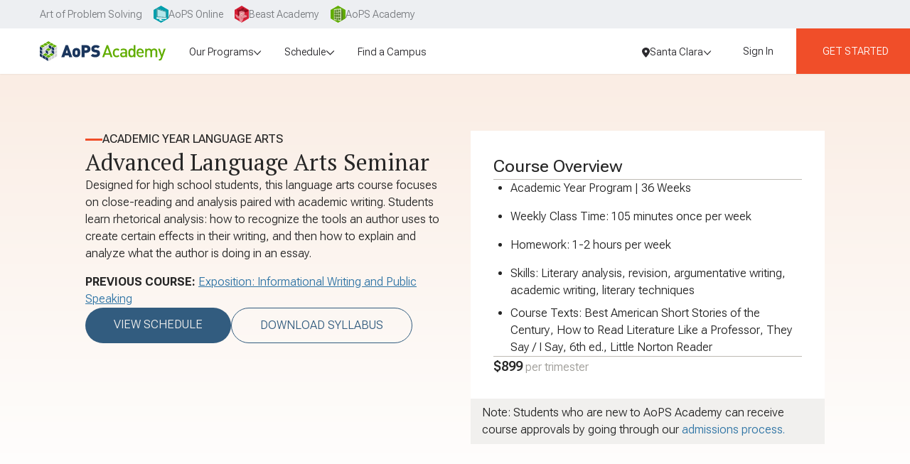

--- FILE ---
content_type: text/html; charset=utf-8
request_url: https://aopsacademy.org/courses/course/la-adv-seminar?campus=santaclara
body_size: 51335
content:
<!DOCTYPE html><html lang="en" class="__variable_2dacfe __variable_7dbc8c"><head><meta charSet="utf-8"/><meta name="viewport" content="width=device-width, initial-scale=1"/><link rel="preload" as="image" imageSrcSet="/_next/image?url=%2Flogos%2FaopsAcademyLogo.svg&amp;w=384&amp;q=75&amp;dpl=21259472675 1x, /_next/image?url=%2Flogos%2FaopsAcademyLogo.svg&amp;w=576&amp;q=75&amp;dpl=21259472675 2x" fetchPriority="high"/><link rel="stylesheet" href="/_next/static/css/b5c792fdbec039eb.css?dpl=21259472675" data-precedence="next"/><link rel="stylesheet" href="/_next/static/css/12d4cecdd94316bc.css?dpl=21259472675" data-precedence="next"/><link rel="preload" as="script" fetchPriority="low" href="/_next/static/chunks/webpack-8dc9ea5c2469e81d.js?dpl=21259472675"/><script src="/_next/static/chunks/fd9d1056-7829c45c50b0bcf5.js?dpl=21259472675" async=""></script><script src="/_next/static/chunks/2117-074ff023eaab092f.js?dpl=21259472675" async=""></script><script src="/_next/static/chunks/main-app-0d673e7e49617570.js?dpl=21259472675" async=""></script><script src="/_next/static/chunks/c857e369-188d1384e7103733.js?dpl=21259472675" async=""></script><script src="/_next/static/chunks/e37a0b60-3c19bf99ba181996.js?dpl=21259472675" async=""></script><script src="/_next/static/chunks/c473e9eb-778363a6a3963da6.js?dpl=21259472675" async=""></script><script src="/_next/static/chunks/f58c171e-59d13f87e2ae1591.js?dpl=21259472675" async=""></script><script src="/_next/static/chunks/2972-0fae91a0d1a4e848.js?dpl=21259472675" async=""></script><script src="/_next/static/chunks/6971-72275436d95d10a8.js?dpl=21259472675" async=""></script><script src="/_next/static/chunks/6137-ea963d604c2554df.js?dpl=21259472675" async=""></script><script src="/_next/static/chunks/5104-08e062a0f3d7e484.js?dpl=21259472675" async=""></script><script src="/_next/static/chunks/2188-5804663ae456e2d5.js?dpl=21259472675" async=""></script><script src="/_next/static/chunks/5878-793dae3860138c28.js?dpl=21259472675" async=""></script><script src="/_next/static/chunks/3242-80c6cab008f9f81b.js?dpl=21259472675" async=""></script><script src="/_next/static/chunks/4445-4eb504443d57265d.js?dpl=21259472675" async=""></script><script src="/_next/static/chunks/1305-cd7d62ad8faa212a.js?dpl=21259472675" async=""></script><script src="/_next/static/chunks/3125-652910cb9d5e64ab.js?dpl=21259472675" async=""></script><script src="/_next/static/chunks/2853-b9935d9c38e3f243.js?dpl=21259472675" async=""></script><script src="/_next/static/chunks/1930-43daf61308ffd05e.js?dpl=21259472675" async=""></script><script src="/_next/static/chunks/9850-09997d2fd582f4d0.js?dpl=21259472675" async=""></script><script src="/_next/static/chunks/777-2b9cb9428e4fdcc0.js?dpl=21259472675" async=""></script><script src="/_next/static/chunks/1012-75bb887e8346a4f3.js?dpl=21259472675" async=""></script><script src="/_next/static/chunks/1550-b99124e8cba46b58.js?dpl=21259472675" async=""></script><script src="/_next/static/chunks/1966-c75866388134bce6.js?dpl=21259472675" async=""></script><script src="/_next/static/chunks/8606-2f1ad075917bfea0.js?dpl=21259472675" async=""></script><script src="/_next/static/chunks/5082-f4d7042b4bd30d00.js?dpl=21259472675" async=""></script><script src="/_next/static/chunks/3423-1b21723effc17982.js?dpl=21259472675" async=""></script><script src="/_next/static/chunks/5762-996d0b4273ac6e1b.js?dpl=21259472675" async=""></script><script src="/_next/static/chunks/8527-47ce872db96e2dbb.js?dpl=21259472675" async=""></script><script src="/_next/static/chunks/2592-56d8c351c4c5501f.js?dpl=21259472675" async=""></script><script src="/_next/static/chunks/4951-0874a39c294f5142.js?dpl=21259472675" async=""></script><script src="/_next/static/chunks/8744-3eb74e68b4ecf40c.js?dpl=21259472675" async=""></script><script src="/_next/static/chunks/app/(withHeaderAndFooter)/page-db56bf1e064d5644.js?dpl=21259472675" async=""></script><script src="/_next/static/chunks/2626716e-fdc92a80c3667f11.js?dpl=21259472675" async=""></script><script src="/_next/static/chunks/13b76428-da5da6cde3f4f330.js?dpl=21259472675" async=""></script><script src="/_next/static/chunks/5680-b3556893013cbdd4.js?dpl=21259472675" async=""></script><script src="/_next/static/chunks/9976-560220562009e72c.js?dpl=21259472675" async=""></script><script src="/_next/static/chunks/3908-bedd8447a7dc551d.js?dpl=21259472675" async=""></script><script src="/_next/static/chunks/app/(withHeaderAndFooter)/(sellPages)/courses/course/%5BcourseId%5D/page-a13439ce86a024ac.js?dpl=21259472675" async=""></script><script src="/_next/static/chunks/566-c712ca20c946c004.js?dpl=21259472675" async=""></script><script src="/_next/static/chunks/8301-7bf450984ec767d9.js?dpl=21259472675" async=""></script><script src="/_next/static/chunks/8629-58f08f5a90ecb809.js?dpl=21259472675" async=""></script><script src="/_next/static/chunks/app/layout-05e4aba5e271083c.js?dpl=21259472675" async=""></script><script src="/_next/static/chunks/app/global-error-7491d617e7207e4f.js?dpl=21259472675" async=""></script><script src="/_next/static/chunks/5269-1c3e371209e123fb.js?dpl=21259472675" async=""></script><script src="/_next/static/chunks/4239-711b84f69def6ded.js?dpl=21259472675" async=""></script><script src="/_next/static/chunks/2499-e0068840f4d501ac.js?dpl=21259472675" async=""></script><script src="/_next/static/chunks/2414-e2baf57e070fe8a6.js?dpl=21259472675" async=""></script><script src="/_next/static/chunks/app/(withHeaderAndFooter)/layout-c823929036bf8b4f.js?dpl=21259472675" async=""></script><script src="/_next/static/chunks/930-a2540bb3985ff473.js?dpl=21259472675" async=""></script><script src="/_next/static/chunks/app/(withReducedHeaderAndFooter)/layout-972ece8159337a95.js?dpl=21259472675" async=""></script><script src="/_next/static/chunks/app/(withHeaderAndFooter)/(sellPages)/layout-4e7d629184127983.js?dpl=21259472675" async=""></script><link rel="preload" href="/gtm-consent-mode.js" as="script"/><link rel="preload" href="https://cmp.osano.com/EvHV0kRj0s/3036027e-ef1f-4206-9ed3-f85028d6208b/osano.js" as="script"/><link rel="preload" href="/osano.js" as="script"/><link rel="preload" href="https://www.googletagmanager.com/gtm.js?id=GTM-P9S9WM6Q" as="script"/><title>Advanced Language Arts Seminar | AoPS Academy</title><meta name="description" content="Learn rhetorical analysis, examine challenging poetry, fiction, and non-fiction, and practice both analytical writing and public speaking."/><meta name="keywords" content="Advanced Language Arts Seminar, high school language arts, rhetorical analysis, literary analysis, academic writing skills, close reading, pre-writing techniques, revision strategies, literary techniques, Best American Short Stories, How to Read Literature Like a Professor, They Say / I Say, Little Norton Reader, revision techniques, understanding audience, counter arguments, logical fallacies, principles of academic research, understanding and deploying literary techniques (characterization, vague/specific settings, plot development)"/><link rel="canonical" href="https://aopsacademy.org/courses/course/la-adv-seminar"/><link rel="icon" href="/favicon.ico" type="image/x-icon" sizes="64x64"/><link rel="apple-touch-icon" href="/apple-icon.png?5f516e8ec3176c27" type="image/png" sizes="181x181"/><meta name="next-size-adjust"/><script>(self.__next_s=self.__next_s||[]).push(["/gtm-consent-mode.js",{}])</script><script>(self.__next_s=self.__next_s||[]).push(["https://cmp.osano.com/EvHV0kRj0s/3036027e-ef1f-4206-9ed3-f85028d6208b/osano.js",{}])</script><script>(self.__next_s=self.__next_s||[]).push(["/osano.js",{}])</script><script src="/_next/static/chunks/polyfills-42372ed130431b0a.js?dpl=21259472675" noModule=""></script></head><body><!--$!--><template data-dgst="BAILOUT_TO_CLIENT_SIDE_RENDERING"></template><!--/$--><div class="flex min-h-screen flex-col"><div class="flex w-full bg-corporate-gray-300 px-4 text-md text-corporate-gray-500 md:px-6 xl:px-12"><a id="aopsHome" class="group-hover:shadow-[0_2px_6px_rgba(0,0,0,0.15)]xs:px-4 flex items-center gap-2 px-2 py-2 text-sm transition-colors duration-200 ease-in-out hover:bg-corporate-gray-100 hover:shadow-[0_2px_6px_rgba(0,0,0,0.15)] group-hover:bg-corporate-gray-100" href="https://artofproblemsolving.com/company"><span class="">Art of Problem Solving</span></a><div class="group"><a id="aopsOnline" class="group-hover:shadow-[0_2px_6px_rgba(0,0,0,0.15)]xs:px-4 flex items-center gap-2 px-2 py-2 text-sm transition-colors duration-200 ease-in-out hover:bg-corporate-gray-100 hover:shadow-[0_2px_6px_rgba(0,0,0,0.15)] group-hover:bg-corporate-gray-100" href="https://artofproblemsolving.com"><svg xmlns="http://www.w3.org/2000/svg" viewBox="0 0 35.69 41.21" class="h-6"><path fill="#009fad" d="M0 10.3v20.61l17.84 10.3 17.85-10.3V10.3L17.84 0z"></path><path fill="#fff" d="M17.91 36.13A8 8 0 0 1 16.7 36a17.7 17.7 0 0 1-2.7-1.35c-.48-.42 0-2.12 0-2.12l.52-1.76h-.32s-.78 2.7-.82 3-.22.95 1 1.55a18 18 0 0 0 3.07 1h.82c.29 0 7.67-1 7.67-1a.13.13 0 0 0 .05-.1 1.1 1.1 0 0 1-.34.05s-7.18.86-7.74.86"></path><path fill="#fff" d="M20 34.64a1.21 1.21 0 0 1-1.13-1.05 8.8 8.8 0 0 1 .26-2.33l-4.68-.5-.45 1.76s-.48 1.7 0 2.12A17.7 17.7 0 0 0 16.7 36a8 8 0 0 0 1.21.11c.56 0 7.69-.87 7.69-.87a1.1 1.1 0 0 0 .34-.05h-.22c-1.93-.35-1.77-.19-5.72-.55"></path><path fill="#009fad" d="M12.99 30.14h7.46v2.44h-7.46z"></path><path fill="#fff" d="m31.15 30.85-1.67-16.46s0-.57-.37-.74-2.94-1-2.94-1L8.32 6.91c-.78-.16-1 .74-1 1.1s-.25 22.47-.25 22.47 0 1.31.82 1.35 22.51-.2 22.51-.2.85.16.75-.78"></path><path fill="#2a848b" d="m31 29.06-1.52-14.67s0-.57-.37-.74-2.94-1-2.94-1L8.32 6.91c-.78-.16-1 .74-1 1.1s-.25 20-.25 20z"></path><path fill="#b4e7eb" d="m9.37 9.15-.19 17.22 20.46 1.24-1.28-12.77z"></path></svg><span class="hidden md:flex">AoPS Online</span></a></div><div class="group"><a id="ba" class="group-hover:shadow-[0_2px_6px_rgba(0,0,0,0.15)]xs:px-4 flex items-center gap-2 px-2 py-2 text-sm transition-colors duration-200 ease-in-out hover:bg-corporate-gray-100 hover:shadow-[0_2px_6px_rgba(0,0,0,0.15)] group-hover:bg-corporate-gray-100" href="https://beastacademy.com"><svg xmlns="http://www.w3.org/2000/svg" viewBox="0 0 35.69 41.65" class="h-6"><clipPath id="baHeaderIcon_svg__logo-site-ba"><path d="M0 10.3v20.61l17.84 10.3 17.85-10.3V0H17.84z"></path></clipPath><path fill="#d51f35" d="M0 10.3v20.61l17.84 10.3 17.85-10.3V10.3L17.84 0z"></path><g clip-path="url(#baHeaderIcon_svg__logo-site-ba)"><path fill="#900b1d" d="M8.32 8.17s-1.83 2.16-1.56 4 2.65 3.3 2.65 3.3l15.26.77s2 .46 6.05-1.24 4.13-3.22 4.13-3.22A30.6 30.6 0 0 0 27.35 9a13.1 13.1 0 0 0-6.22.75S25.32 7.17 24.22 6s-4.78-.12-7.89 1.77a12.6 12.6 0 0 0-4.42 4.38l.72-5.08a6.9 6.9 0 0 0-2.31 2.45A12.8 12.8 0 0 0 9.71 13z"></path><path fill="#fff" d="M18.8 9a4.2 4.2 0 0 0-1.41.69 3.5 3.5 0 0 0-1 1.19 7.8 7.8 0 0 0-.86 3h-.2a3 3 0 0 1 1.06-1 7.5 7.5 0 0 1 1.27-.63 12 12 0 0 1 2.72-.72 12.1 12.1 0 0 1 5.54.57 14 14 0 0 0-2.74-.47 12.3 12.3 0 0 0-2.77.09 11.5 11.5 0 0 0-2.65.76 4.9 4.9 0 0 0-2.23 1.46l-.25.36v-.41a8 8 0 0 1 .94-3.05A3.79 3.79 0 0 1 18.8 9"></path><path fill="#ea8f9a" d="M10.61 14.77s-1.4 8.6-.17 13.45 3.22 13.44 3.22 13.44l4.58-.54s0-1.6 3.78-9.44S24.94 15 24.94 15a24 24 0 0 0-7-1.19 16.84 16.84 0 0 0-7.33.96"></path><path fill="#ea8f9a" d="M13.17 24.73s1 5.82 8.58 5.21C28.62 29.38 31.82 27 31.82 27s-.88-4.7-4.92-5-7.9 3.39-7.9 3.39zm-11.33-3.4s1.75-.14 4.53 1.67a24.6 24.6 0 0 1 4.86 4.25l.32 2.36s-.66 2.69-4.62.37-5.09-8.65-5.09-8.65"></path><path fill="#900b1d" d="M10.88 13.49a12.1 12.1 0 0 1 1.27 6.43 20.9 20.9 0 0 1-2.08 6.82 14.9 14.9 0 0 1-1.94-6.88c-.22-4.25.68-5.58.68-5.58z"></path><ellipse cx="17.07" cy="21.26" fill="#fffce6" rx="1.71" ry="2.27" transform="rotate(-4.62 17.143 21.3)"></ellipse><ellipse cx="20.4" cy="21.27" fill="#fffce6" rx="1.44" ry="1.99" transform="rotate(-4.62 20.37 21.307)"></ellipse><ellipse cx="17.24" cy="21.65" fill="#900b1d" rx="0.85" ry="1" transform="rotate(-4.62 17.252 21.677)"></ellipse><ellipse cx="20.18" cy="21.6" fill="#900b1d" rx="0.76" ry="0.89" transform="rotate(-4.62 20.231 21.674)"></ellipse><path fill="#900b1d" d="M18.71 26.32a7.1 7.1 0 0 1 3-3.1 11.9 11.9 0 0 1 4.15-1.39 5 5 0 0 1 4.2 1.17 7 7 0 0 1 2 4v.16l-.14.08a22.2 22.2 0 0 1-5 2.05 23.3 23.3 0 0 1-5.3.87 9.93 9.93 0 0 1-5.26-1 5.78 5.78 0 0 1-2.91-4.31 5.7 5.7 0 0 0 3 4.07 9.6 9.6 0 0 0 5.11.8 23 23 0 0 0 5.18-.9 25.3 25.3 0 0 0 4.86-2l-.12.24a6.5 6.5 0 0 0-1.82-3.68 4.72 4.72 0 0 0-3.86-1.14 12.2 12.2 0 0 0-4.08 1.22 7 7 0 0 0-3.01 2.86m-.94-9.77a4.4 4.4 0 0 0-2.9.68l-.06-.23a4.4 4.4 0 0 1 2.86-.83zM19 17.63a4.4 4.4 0 0 1 2.89.72l.06-.21a4.4 4.4 0 0 0-2.85-.87z"></path><path fill="#fff" d="M8.07 17.44c.17-.45.7-.59 1.13-.64a5 5 0 0 1 1.36.08 2.55 2.55 0 0 1 2 1.8l.07.26-.25-.13a5.4 5.4 0 0 0-2.22-.62 2.27 2.27 0 0 0-1.16.25 1.27 1.27 0 0 0-.69.89 1.33 1.33 0 0 1 .63-1 2.34 2.34 0 0 1 1.2-.33 5.2 5.2 0 0 1 2.34.59l-.18.14a2.3 2.3 0 0 0-.65-1.06 2.7 2.7 0 0 0-1.13-.59 4.7 4.7 0 0 0-1.3-.15 1.23 1.23 0 0 0-1.15.51"></path><path fill="#900b1d" d="M3.33 23.08a10.3 10.3 0 0 1 4 2.07 6 6 0 0 1 2.08 4l.06.63-.28-.58a4.36 4.36 0 0 0-1.53-1.94 1.19 1.19 0 0 0-1.16 0c-.37.23-.27.78-.06 1.13a1.4 1.4 0 0 1-.24-.6.65.65 0 0 1 .24-.6 1.27 1.27 0 0 1 1.29-.11 3 3 0 0 1 1 .87 6.3 6.3 0 0 1 .68 1.12l-.22.05a6.1 6.1 0 0 0-2-3.86A12.4 12.4 0 0 0 5.38 24a10 10 0 0 0-2.05-.92m24.32.83.1.05a.9.9 0 0 1 .29.49 1 1 0 0 0-.17-.61.8.8 0 0 0-.27-.22 1 1 0 0 0-.34-.11h-.13c-.29 0-.54.15-.54.35s.23.37.52.38.52-.14.54-.33m-4.82.46-.07.08a.9.9 0 0 0-.1.56 1 1 0 0 1 0-.63.8.8 0 0 1 .18-.3 1 1 0 0 1 .28-.22l.12-.06c.27-.11.56 0 .63.15s-.09.43-.36.53a.48.48 0 0 1-.68-.11"></path><circle cx="13.48" cy="24.57" r="0.38" fill="#900b1d" transform="rotate(-4.62 13.532 24.631)"></circle><path fill="#900b1d" d="M19.35 31.32a2.8 2.8 0 0 1-2.07.18 2.6 2.6 0 0 1-1.54-1.39 3.6 3.6 0 0 0 .74.69 3.2 3.2 0 0 0 .88.45 3 3 0 0 0 1 .16 5.4 5.4 0 0 0 .99-.09"></path></g></svg><span class="hidden md:flex">Beast Academy</span></a></div><div class="group"><a id="academy" class="group-hover:shadow-[0_2px_6px_rgba(0,0,0,0.15)]xs:px-4 flex items-center gap-2 px-2 py-2 text-sm transition-colors duration-200 ease-in-out hover:bg-corporate-gray-100 hover:shadow-[0_2px_6px_rgba(0,0,0,0.15)] group-hover:bg-corporate-gray-100" href="/"><svg xmlns="http://www.w3.org/2000/svg" viewBox="0 0 35.69 41.21" class="h-6"><clipPath id="academyHeaderIcon_svg__logo-site-academy"><path d="M0 10.3v20.61l17.84 10.3 17.85-10.3V10.3L17.84 0z"></path></clipPath><path fill="#61ad00" d="M0 10.3v20.61l17.84 10.3 17.85-10.3V10.3L17.84 0z"></path><g clip-path="url(#academyHeaderIcon_svg__logo-site-academy)"><path fill="#d0e7b2" d="M25.49 36.83 8.03 34.74V8.55l17.46-2.09z"></path><path fill="#588328" d="m25.49 36.83 3.81-2.2V14.42l-3.81-7.96zM12.95 14.81l-3.01.17v-4.44l3.01-.3z"></path><path fill="#547e30" d="m17.76 14.52-3.25.19v-4.62l3.25-.33z"></path><path fill="#588328" d="m23.01 14.2-3.55.22V9.6l3.55-.36z"></path><path fill="#547e30" d="m12.95 20.89-3.01.02v-4.44l3.01-.14z"></path><path fill="#588328" d="m17.76 20.86-3.25.02v-4.63l3.25-.15z"></path><path fill="#547e30" d="m23.01 20.82-3.55.02v-4.82l3.55-.16zm-10.06 6.15-3.01-.14v-4.44l3.01.02zm4.81.22-3.25-.15v-4.62l3.25.02z"></path><path fill="#588328" d="m23.01 27.44-3.55-.17v-4.82l3.55.02z"></path><path fill="#547e30" d="m12.95 33.05-3.01-.3v-4.44l3.01.18zm10.06 1-3.55-.35v-4.82l3.55.21zM12.95 10.24l-3.01.3z"></path><path fill="#588328" d="m9.94 14.98 3.01-.17v-.38l-3.01-3.89z"></path><path fill="#547e30" d="m17.76 9.76-3.25.33z"></path><path fill="#588328" d="M17.76 14.52V9.76l-3.25.33v4.62z"></path><path fill="#547e30" d="m19.46 9.6 3.55-.36z"></path><path fill="#588328" d="m9.94 20.91 3.01-.02v-4.56l-3.01.14zm4.57-.03 3.25-.02v-.2l-3.25-4.21zm-4.57 5.95 3.01.14v-4.56l-3.01-.02zm4.57.21 3.25.15v-4.75l-3.25-.02zm4.95.23 3.55.17-3.55-4.59zm-9.52 5.48 3.01.3v-4.56l-3.01-.18zm9.52.95 3.55.35v-4.96l-3.55-.21z"></path><path fill="#588328" d="M12.53 16.76v3.72h-2.18v-3.62zm.41-.43-3 .14v4.44h3zm10.07 4.49-3.55.02v-4.82l3.55-.16zM10.35 22.8h2.18v3.72l-2.18-.1zm-.41-.41v4.44l3 .14v-4.56h-3zm4.98.44h2.44v3.92l-2.44-.11zm-.41-.41V27l3.26.15v-4.71h-3.26zm3.25 13.49-3.25-.39v-6.94l3.25.2z"></path></g></svg><span class="hidden md:flex">AoPS Academy</span></a></div></div><nav class="sticky top-0 z-navbar flex h-navbar w-full items-stretch justify-between bg-white pr-4 shadow-sm xl:gap-6 xl:pr-0"><div class="flex w-full items-center justify-between px-4 xl:px-0 xl:ps-10"><a class="py-2" href="/"><div class="cursor-pointer whitespace-nowrap rounded-full px-4 py-1 text-sm text-gray-900 outline-none transition-colors data-[focused]:bg-gray-200 data-[pressed]:bg-gray-200 hover:bg-gray-200 group-hover:bg-gray-200 flex h-full items-center"><img alt="Art of Problem Solving" fetchPriority="high" width="258" height="40" decoding="async" data-nimg="1" class="h-7 w-auto" style="color:transparent" srcSet="/_next/image?url=%2Flogos%2FaopsAcademyLogo.svg&amp;w=384&amp;q=75&amp;dpl=21259472675 1x, /_next/image?url=%2Flogos%2FaopsAcademyLogo.svg&amp;w=576&amp;q=75&amp;dpl=21259472675 2x" src="/_next/image?url=%2Flogos%2FaopsAcademyLogo.svg&amp;w=576&amp;q=75&amp;dpl=21259472675"/></div></a><div class="h-full flex-grow items-stretch hidden lg:flex" role="menu"><div class="flex-grow"><div class="flex h-full flex-grow items-center justify-start gap-4"><div class="pb-[0.9rem] pt-[1.1rem] flex" aria-haspopup="true" aria-expanded="false" role="menuitem"><div class="cursor-pointer whitespace-nowrap rounded-full px-4 py-1 text-sm text-gray-900 outline-none transition-colors data-[focused]:bg-gray-200 data-[pressed]:bg-gray-200 hover:bg-gray-200 group-hover:bg-gray-200 flex h-full items-center gap-2"><span>Our Programs</span><svg aria-hidden="true" focusable="false" data-prefix="fasr" data-icon="chevron-down" class="svg-inline--fa fa-chevron-down fa-sm " role="img" xmlns="http://www.w3.org/2000/svg" viewBox="0 0 512 512"><path fill="currentColor" d="M256 417.9l17-17L465 209l17-17L448 158.1l-17 17-175 175L81 175l-17-17L30.1 192l17 17L239 401l17 17z"></path></svg></div></div><div aria-hidden="true" role="menu" aria-labelledby="our-programs" class="absolute"></div><div class="pb-[0.9rem] pt-[1.1rem] flex" aria-haspopup="true" aria-expanded="false" role="menuitem"><div class="cursor-pointer whitespace-nowrap rounded-full px-4 py-1 text-sm text-gray-900 outline-none transition-colors data-[focused]:bg-gray-200 data-[pressed]:bg-gray-200 hover:bg-gray-200 group-hover:bg-gray-200 flex h-full items-center gap-2"><span>Schedule</span><svg aria-hidden="true" focusable="false" data-prefix="fasr" data-icon="chevron-down" class="svg-inline--fa fa-chevron-down fa-sm " role="img" xmlns="http://www.w3.org/2000/svg" viewBox="0 0 512 512"><path fill="currentColor" d="M256 417.9l17-17L465 209l17-17L448 158.1l-17 17-175 175L81 175l-17-17L30.1 192l17 17L239 401l17 17z"></path></svg></div></div><div aria-hidden="true" role="menu" aria-labelledby="schedule" class="absolute"></div><div role="menuitem"><a class="pb-[0.9rem] pt-[1.1rem] group block" data-rac="" href="/locations" tabindex="0"><div class="cursor-pointer whitespace-nowrap rounded-full px-4 py-1 text-sm text-gray-900 outline-none transition-colors data-[focused]:bg-gray-200 data-[pressed]:bg-gray-200 hover:bg-gray-200 group-hover:bg-gray-200 inline-block">Find a Campus</div></a></div></div></div><div class="flex items-center gap-1 text-sm"><!--$--><!--/$--></div></div></div><!--$--><button type="button" tabindex="0" aria-label="Menu Button" class="rounded border border-gray-600 p-3 leading-4 hover:bg-gray-200 focus:bg-gray-200 self-center lg:hidden" data-rac=""><svg aria-hidden="true" focusable="false" data-prefix="far" data-icon="bars" class="svg-inline--fa fa-bars text-gray-800" role="img" xmlns="http://www.w3.org/2000/svg" viewBox="0 0 448 512"><path fill="currentColor" d="M0 88C0 74.7 10.7 64 24 64H424c13.3 0 24 10.7 24 24s-10.7 24-24 24H24C10.7 112 0 101.3 0 88zM0 248c0-13.3 10.7-24 24-24H424c13.3 0 24 10.7 24 24s-10.7 24-24 24H24c-13.3 0-24-10.7-24-24zM448 408c0 13.3-10.7 24-24 24H24c-13.3 0-24-10.7-24-24s10.7-24 24-24H424c13.3 0 24 10.7 24 24z"></path></svg></button><!--/$--></nav><div class="text-corporate-gray-700"><!--$?--><template id="B:0"></template><div class="mx-auto flex w-full max-w-screen-xl flex-col gap-6 rounded-2xl py-6 md:gap-12 md:py-12 px-4 md:px-10 lg:px-30"><div class="loading-gradient rounded-2xl bg-gray-300 h-60 w-full md:h-72"></div><div class="flex gap-8 md:gap-16"><div class="flex-grow-[1.2]"><div class="loading-gradient bg-gray-300 mb-6 h-14 rounded-lg"></div><div class="loading-gradient bg-gray-300 mb-3 h-4 rounded-md"></div><div class="loading-gradient bg-gray-300 mb-3 h-4 rounded-md"></div><div class="loading-gradient bg-gray-300 mb-3 h-4 rounded-md"></div><div class="loading-gradient bg-gray-300 h-4 rounded-md"></div></div><div class="loading-gradient rounded-2xl bg-gray-300 h-44 flex-grow"></div></div><div class="grid w-[600px] max-w-full grid-cols-5 gap-2"><div class="loading-gradient rounded-2xl bg-gray-300 h-7 rounded-lg.5 md:h-9"></div><div class="loading-gradient rounded-2xl bg-gray-300 h-7 rounded-lg.5 md:h-9"></div><div class="loading-gradient rounded-2xl bg-gray-300 h-7 rounded-lg.5 md:h-9"></div><div class="loading-gradient rounded-2xl bg-gray-300 h-7 rounded-lg.5 md:h-9"></div><div class="loading-gradient rounded-2xl bg-gray-300 h-7 rounded-lg.5 md:h-9"></div></div><div class="grid grid-cols-3 gap-6"><div class="loading-gradient rounded-2xl bg-gray-300 h-48"></div><div class="loading-gradient rounded-2xl bg-gray-300 h-48"></div><div class="loading-gradient rounded-2xl bg-gray-300 h-48"></div><div class="loading-gradient rounded-2xl bg-gray-300 h-48"></div><div class="loading-gradient rounded-2xl bg-gray-300 h-48"></div><div class="loading-gradient rounded-2xl bg-gray-300 h-48"></div></div></div><!--/$--></div><!--$--><footer class="text-gray-800"><div class="border-y-1 border-gray-400 bg-gray-100"><div class="mx-auto scroll-m-8 py-10 px-4 md:px-10 lg:px-30 max-w-screen-xl flex flex-col sm:px-10 md:py-10"><div class="flex w-full flex-col gap-10 lg:flex-row"><div class="flex grow flex-col gap-14 lg:order-2 lg:basis-full"><div class="flex flex-col gap-2"><p>Subscribe for news and updates</p><div class="flex flex-col gap-4 lg:gap-0.5"><form class="relative flex flex-col items-start gap-4"><div class="w-full max-w-md lg:max-w-none" data-rac=""><div class="flex flex-col items-start gap-2 lg:hidden" aria-hidden="false"><input aria-label="Email" type="email" autoComplete="email" placeholder="Enter your email" tabindex="0" id="react-aria-:Rpcp7rkq:" aria-labelledby="react-aria-:Rpcp7rkq: react-aria-:Rpcp7rkqH1:" aria-describedby="react-aria-:Rpcp7rkqH3: react-aria-:Rpcp7rkqH4:" class="input p-4" data-rac="" name="email" value=""/><button class="rounded-full text-md text-center px-6 py-2 bg-gray-900 text-gray-100 hover:bg-gray-800 focus-visible:bg-gray-800 disabled:bg-gray-800 uppercase" type="submit">Subscribe</button></div><div class="hidden w-full flex-row items-center gap-2 rounded-md border border-solid border-gray-400 py-2 pr-2 lg:flex [&amp;:has(:focus-visible)]:border-navy-600 [&amp;:has(:focus-visible)]:bg-white [&amp;:has(:focus-visible)]:ring [&amp;:has(:focus-visible)]:ring-navy-200 bg-white" aria-hidden="true"><input aria-label="Email" type="email" autoComplete="email" placeholder="Enter your email" tabindex="0" id="react-aria-:Rpcp7rkq:" aria-labelledby="react-aria-:Rpcp7rkq: react-aria-:Rpcp7rkqH1:" aria-describedby="react-aria-:Rpcp7rkqH3: react-aria-:Rpcp7rkqH4:" class="input p-4 h-10 w-full bg-transparent focus-visible:outline-none" data-rac="" name="email" value=""/><button class="rounded-full text-md text-center px-6 py-2 bg-gray-900 text-gray-100 hover:bg-gray-800 focus-visible:bg-gray-800 disabled:bg-gray-800 uppercase w-36 max-w-full" type="submit">Subscribe</button></div><div><div class="flex flex-row items-start gap-2"></div></div></div></form></div></div><div class="flex flex-col gap-4"><a aria-label="AoPS Academy Home" href="/"><svg xmlns="http://www.w3.org/2000/svg" id="aopsAcademyLogo_svg__Layer_1" viewBox="0 0 412.38 64.84" class="h-11"><defs><style>.aopsAcademyLogo_svg__cls-1{fill:#d1d3d4}.aopsAcademyLogo_svg__cls-3{fill:#1b365d}.aopsAcademyLogo_svg__cls-4{fill:#61ad00}</style></defs><path d="m95.87 52-1.82-5.83H82.01L80.09 52H70.03l14.24-39.15h7.42L105.93 52zm-7.65-24.3L84.7 38.15h6.82zm40.43 20.84c-1.76 1.87-4.73 3.79-9.51 3.79s-7.75-1.92-9.51-3.79c-2.47-2.69-3.25-5.5-3.25-11.33s.77-8.63 3.25-11.33c1.76-1.87 4.73-3.79 9.51-3.79s7.75 1.92 9.51 3.79c2.47 2.69 3.24 5.55 3.24 11.33s-.77 8.63-3.24 11.33m-7.1-17.49c-.55-.55-1.32-.83-2.42-.83s-1.87.28-2.42.83c-1.16 1.15-1.32 3.24-1.32 6.16s.17 5 1.32 6.16c.55.55 1.32.82 2.42.82s1.87-.27 2.42-.82c1.16-1.15 1.32-3.24 1.32-6.16s-.17-5-1.32-6.16m30.09 6.98h-5.88V52h-9.62V12.85h15.51c8.69 0 13.36 6.16 13.36 12.59s-4.67 12.59-13.36 12.59Zm-.44-16.55h-5.44v7.92h5.44c2.64 0 4.18-1.92 4.18-3.96s-1.54-3.96-4.18-3.96m29.86 30.85c-5.99 0-10.89-1.1-14.85-5.17l6.16-6.16c2.03 2.03 5.61 2.75 8.74 2.75 3.79 0 5.61-1.26 5.61-3.52 0-.93-.22-1.7-.77-2.31-.5-.5-1.32-.88-2.59-1.04l-4.73-.66c-3.46-.5-6.1-1.65-7.86-3.46-1.81-1.87-2.69-4.51-2.69-7.86 0-7.15 5.39-12.37 14.3-12.37 5.61 0 9.84 1.32 13.2 4.67l-6.05 6.05c-2.47-2.47-5.72-2.31-7.42-2.31-3.35 0-4.73 1.92-4.73 3.63 0 .5.16 1.21.77 1.81.5.49 1.32.99 2.7 1.15l4.73.66c3.52.5 6.05 1.6 7.7 3.24 2.09 2.03 2.91 4.95 2.91 8.58 0 7.97-6.87 12.32-15.12 12.32Z" class="aopsAcademyLogo_svg__cls-3"></path><path d="m230.66 52.02-2.7-7.9h-15.5l-2.7 7.9h-6.3l14.4-39.2h4.8l14.4 39.2zm-10.3-30.3-6.1 17.4h12zm30.1 30.6c-6.3 0-12.4-3.8-12.4-14.3s6.2-14.2 12.4-14.2 6.5 1.1 9.2 3.9l-3.9 3.7c-1.8-1.9-3.1-2.6-5.3-2.6s-4 .9-5.2 2.5c-1.2 1.5-1.6 3.5-1.6 6.8s.4 5.3 1.6 6.8c1.2 1.6 3 2.5 5.2 2.5s3.6-.7 5.3-2.6l3.9 3.7c-2.6 2.6-5.3 3.8-9.2 3.8m28.58-.3v-2.5c-2 2-4 2.9-7.4 2.9s-5.8-.8-7.5-2.5c-1.4-1.5-2.2-3.6-2.2-6 0-4.7 3.2-8 9.6-8h7.4v-2c0-3.5-1.8-5.2-6.1-5.2s-4.6.7-6.1 2.7l-3.7-3.5c2.6-3.1 5.4-4 10-4 7.6 0 11.5 3.2 11.5 9.6v18.6h-5.5zm-.1-12.3h-6.5c-3.3 0-5 1.5-5 4s1.6 4 5.1 4 3.7-.2 5.2-1.6c.8-.8 1.2-2.1 1.2-4.1zm27.01 12.3v-3c-2.1 2.5-4.3 3.3-7.4 3.3s-5.3-.9-6.8-2.5c-2.8-2.8-3.1-7.6-3.1-11.8s.3-9 3.1-11.8c1.5-1.5 4-2.5 6.8-2.5s5.3.7 7.3 3.1v-14h5.6v39.2zm-5.9-23.2c-5.1 0-5.8 4.3-5.8 9.2s.8 9.3 5.8 9.3 5.8-4.3 5.8-9.3-.7-9.2-5.8-9.2m20.82 10.9c0 4.8 2.5 7.8 7.1 7.8s4.8-.9 6.8-2.9l3.6 3.3c-2.9 2.9-5.5 4.3-10.5 4.3s-12.5-3.7-12.5-14.3 4.7-14.2 11.8-14.2 11.8 5.5 11.8 13.4v2.5h-18.1zm11.8-7.7c-.9-2.1-2.9-3.5-5.5-3.5s-4.7 1.4-5.5 3.5c-.5 1.3-.7 2.1-.7 3.8h12.5c0-1.8-.2-2.6-.8-3.8m44.78 20v-17c0-4.3-2.5-6.2-5.6-6.2s-5.8 1.9-5.8 5.9v17.3h-5.6v-17c0-4.3-2.5-6.2-5.6-6.2s-5.8 1.9-5.8 6.2v17h-5.6v-27.9h5.5v2.8c1.9-2 4.6-3.1 7.4-3.1s6.2 1.4 7.9 4.1c2.2-2.8 5.1-4.1 8.7-4.1s5.4.9 7 2.5c2.1 2.1 3 4.7 3 7.9v17.8zm20.8 5.5c-.5 1.5-1.2 2.6-2 3.5-1.5 1.5-3.6 2-5.7 2h-2.2v-5.1h1.4c2.4 0 3.2-.7 4-3l1.5-4.3-9.8-26.5h5.9l6.6 19.6 6.5-19.6h6z" class="aopsAcademyLogo_svg__cls-4"></path><path d="M-201.87-267.58h1378.55v394.53H-201.87z" style="fill:none;stroke:#fff;stroke-miterlimit:10"></path><path d="m28.13.02-8.35 4.84 8.35 4.73 8.26-4.73zm-1.41 10.37-8.25-4.73-8.25 4.73 8.25 4.73zm10.98 4.73 8.25-4.73-8.25-4.73-8.26 4.73zm9.66-3.92-8.26 4.73 8.26 4.83 8.25-4.83zm-38.55 0L.55 15.93l8.26 4.83 8.35-4.83z" class="aopsAcademyLogo_svg__cls-4"></path><path d="m8.2 44.11-8.25-4.83v9.56l8.25 4.83zm9.57 5.54-8.26-4.73v9.46l8.26 4.83zM8.2 33.04l-8.25-4.83v9.56L8.2 42.6zm0-11.17-8.25-4.73v9.56l8.25 4.73zm19.23 33.31-8.26-4.73v9.57l8.26 4.73z" class="aopsAcademyLogo_svg__cls-3"></path><path d="m47.96 53.67 8.36-4.83v-9.56l-8.36 4.83zm-9.56 5.54 8.25-4.83v-9.46l-8.25 4.73zm9.56-16.61 8.36-4.83v-9.56l-8.36 4.83zm8.36-25.46-8.36 4.73v9.56l8.36-4.73zM28.74 64.75l8.35-4.73v-9.57l-8.35 4.73z" class="aopsAcademyLogo_svg__cls-1"></path><path d="m28.13 44.51-8.35 4.74 8.35 4.83 8.26-4.83zm9.57-5.53-8.26 4.73 8.26 4.83 8.25-4.83zm-19.23 0-8.25 4.73 8.25 4.83 8.25-4.83z" class="aopsAcademyLogo_svg__cls-4"></path><path d="m37.09 16.33-8.35-4.83v9.56l8.35 4.83zm9.56 16.71-8.25-4.83v9.56l8.25 4.83z" class="aopsAcademyLogo_svg__cls-3"></path><path d="m17.77 17.14-8.26 4.73v9.56l8.26-4.73zm9.66-5.64-8.26 4.83v9.56l8.26-4.83zM9.51 42.6l8.26-4.83v-9.56l-8.26 4.83zm27.58-14.39-8.35 4.83v9.56l8.35-4.83z" class="aopsAcademyLogo_svg__cls-1"></path><path d="m19.17 37.77 8.26 4.83v-9.56l-8.26-4.83z" class="aopsAcademyLogo_svg__cls-3"></path><path d="m28.13 22.27-8.35 4.83 8.35 4.73 8.26-4.73z" class="aopsAcademyLogo_svg__cls-4"></path><path d="m46.65 21.87-8.25-4.73v9.56l8.25 4.73z" class="aopsAcademyLogo_svg__cls-3"></path></svg></a><div class="flex items-center gap-4 text-2xl"><a class="hover:text-gray-700" aria-label="LinkedIn" target="_blank" href="https://www.linkedin.com/school/art-of-problem-solving/"><svg aria-hidden="true" focusable="false" data-prefix="fab" data-icon="linkedin" class="svg-inline--fa fa-linkedin " role="img" xmlns="http://www.w3.org/2000/svg" viewBox="0 0 448 512"><path fill="currentColor" d="M416 32H31.9C14.3 32 0 46.5 0 64.3v383.4C0 465.5 14.3 480 31.9 480H416c17.6 0 32-14.5 32-32.3V64.3c0-17.8-14.4-32.3-32-32.3zM135.4 416H69V202.2h66.5V416zm-33.2-243c-21.3 0-38.5-17.3-38.5-38.5S80.9 96 102.2 96c21.2 0 38.5 17.3 38.5 38.5 0 21.3-17.2 38.5-38.5 38.5zm282.1 243h-66.4V312c0-24.8-.5-56.7-34.5-56.7-34.6 0-39.9 27-39.9 54.9V416h-66.4V202.2h63.7v29.2h.9c8.9-16.8 30.6-34.5 62.9-34.5 67.2 0 79.7 44.3 79.7 101.9V416z"></path></svg></a><a class="hover:text-gray-700" aria-label="Instagram" target="_blank" href="https://instagram.com/theartofproblemsolving"><svg aria-hidden="true" focusable="false" data-prefix="fab" data-icon="instagram" class="svg-inline--fa fa-instagram " role="img" xmlns="http://www.w3.org/2000/svg" viewBox="0 0 448 512"><path fill="currentColor" d="M224.1 141c-63.6 0-114.9 51.3-114.9 114.9s51.3 114.9 114.9 114.9S339 319.5 339 255.9 287.7 141 224.1 141zm0 189.6c-41.1 0-74.7-33.5-74.7-74.7s33.5-74.7 74.7-74.7 74.7 33.5 74.7 74.7-33.6 74.7-74.7 74.7zm146.4-194.3c0 14.9-12 26.8-26.8 26.8-14.9 0-26.8-12-26.8-26.8s12-26.8 26.8-26.8 26.8 12 26.8 26.8zm76.1 27.2c-1.7-35.9-9.9-67.7-36.2-93.9-26.2-26.2-58-34.4-93.9-36.2-37-2.1-147.9-2.1-184.9 0-35.8 1.7-67.6 9.9-93.9 36.1s-34.4 58-36.2 93.9c-2.1 37-2.1 147.9 0 184.9 1.7 35.9 9.9 67.7 36.2 93.9s58 34.4 93.9 36.2c37 2.1 147.9 2.1 184.9 0 35.9-1.7 67.7-9.9 93.9-36.2 26.2-26.2 34.4-58 36.2-93.9 2.1-37 2.1-147.8 0-184.8zM398.8 388c-7.8 19.6-22.9 34.7-42.6 42.6-29.5 11.7-99.5 9-132.1 9s-102.7 2.6-132.1-9c-19.6-7.8-34.7-22.9-42.6-42.6-11.7-29.5-9-99.5-9-132.1s-2.6-102.7 9-132.1c7.8-19.6 22.9-34.7 42.6-42.6 29.5-11.7 99.5-9 132.1-9s102.7-2.6 132.1 9c19.6 7.8 34.7 22.9 42.6 42.6 11.7 29.5 9 99.5 9 132.1s2.7 102.7-9 132.1z"></path></svg></a><a class="hover:text-gray-700" aria-label="Facebook" target="_blank" href="https://www.facebook.com/artofproblemsolving"><svg aria-hidden="true" focusable="false" data-prefix="fab" data-icon="facebook" class="svg-inline--fa fa-facebook " role="img" xmlns="http://www.w3.org/2000/svg" viewBox="0 0 512 512"><path fill="currentColor" d="M512 256C512 114.6 397.4 0 256 0S0 114.6 0 256C0 376 82.7 476.8 194.2 504.5V334.2H141.4V256h52.8V222.3c0-87.1 39.4-127.5 125-127.5c16.2 0 44.2 3.2 55.7 6.4V172c-6-.6-16.5-1-29.6-1c-42 0-58.2 15.9-58.2 57.2V256h83.6l-14.4 78.2H287V510.1C413.8 494.8 512 386.9 512 256h0z"></path></svg></a></div></div></div><div class="flex w-full flex-col flex-wrap gap-6 text-sm xs:max-h-80 sm:grid sm:grid-cols-3 sm:flex-nowrap sm:gap-8"><div class="flex flex-col gap-4"><h6 class="font-bold text-sm text-gray-900">Our Brands</h6><a class="block hover:underline" href="https://artofproblemsolving.com/">AoPS Online</a><a class="block hover:underline" href="https://beastacademy.com/">Beast Academy</a><a class="block hover:underline" href="https://aopsacademy.org/">AoPS Academy</a></div><div class="flex flex-col gap-4"><h6 class="font-bold text-sm text-gray-900">About</h6><a class="block hover:underline" href="/about">About AoPS</a><a class="block hover:underline" href="/contact-us">Admissions</a><a class="block hover:underline" href="/tuition">Tuition</a><a class="block hover:underline" href="https://artofproblemsolving.com/careers">Careers</a><a class="block hover:underline" href="/old-campus/school/mailing-list">Email List</a></div><div class="flex flex-col gap-4"><h6 class="font-bold text-sm text-gray-900">Programs</h6><a class="block hover:underline" href="/courses/subject/math">Mathematics</a><a class="block hover:underline" href="/courses/subject/language_arts">Language Arts</a><a class="block hover:underline" href="/courses/subject/science">Science</a><a class="block hover:underline" href="/courses/summer">Summer Camps</a></div></div></div></div></div><div class="bg-gray-200"><div class="mx-auto scroll-m-8 px-4 md:px-10 lg:px-30 max-w-screen-xl py-6 sm:px-10 md:py-6"><div class="grid grid-cols-2-auto lg:flex lg:items-center lg:justify-between"><div class="flex w-full flex-col justify-center gap-2 text-sm sm:gap-[0.625rem] lg:flex-row lg:items-center lg:justify-start lg:gap-8"><div class="order-2 lg:order-1">© 2025 AoPS Incorporated</div><div class="order-1 flex flex-col gap-2 lg:order-2 lg:flex-row lg:gap-10"><a class="hover:underline" href="/legal/terms">Terms of Service</a><a class="hover:underline" href="/legal/privacy">Privacy Policy</a><button class="hover:underline">Do Not Sell or Share My Personal Information</button><a class="hover:underline" href="/course-enrollment">Enrollment Agreement</a></div></div><div><img alt="WASC Logo" loading="lazy" width="130" height="50" decoding="async" data-nimg="1" style="color:transparent" srcSet="/_next/image?url=%2Fwasc_logo.png&amp;w=256&amp;q=75&amp;dpl=21259472675 1x, /_next/image?url=%2Fwasc_logo.png&amp;w=384&amp;q=75&amp;dpl=21259472675 2x" src="/_next/image?url=%2Fwasc_logo.png&amp;w=384&amp;q=75&amp;dpl=21259472675"/></div></div></div></div></footer><!--/$--></div><script src="/_next/static/chunks/webpack-8dc9ea5c2469e81d.js?dpl=21259472675" async=""></script><div hidden id="S:0"><template id="P:1"></template><div class="bg-gray-200 overflow-hidden"><div class="mx-auto scroll-m-8 md:py-20 md:px-10 max-w-screen-xl relative flex flex-col items-start justify-between gap-6 px-10 py-10 md:flex-row md:items-center lg:px-28 lg:py-20"><div class="rounded-full border border-dashed border-gray-500 w-[232px] h-[232px] pointer-events-none absolute left-[-125px] top-[-35px]"></div><div class="rounded-full border border-dashed border-gray-500 w-[397px] h-[397px] pointer-events-none absolute left-[-205px] top-[-120px]"></div><div class="relative flex-col items-start justify-center"><h1>Request Information</h1><div class="text-lg">Contact us today to learn more or enroll in our program.</div></div><svg xmlns="http://www.w3.org/2000/svg" width="90" height="48" fill="none" class="relative hidden h-[48px] w-[90px] fill-navy-800 lg:block"><path id="arrow_svg__Vector" d="M88.873 14.546c.038 0 .07-.002.07-.002l.33-2.454C75.712 8.907 73.674 1.09 73.59.757l-2.42.563c.07.312 1.532 6.254 9.792 10.44-10.006.058-19.078 1.895-26.628 4.524-.089-.136-.171-.27-.263-.399C50.588 10.8 44.02 7.73 34.543 6.754 23.597 5.628 11.171 8.749.448 15.32l1.298 2.121c10.268-6.286 22.13-9.282 32.545-8.207 8.518.876 14.617 3.621 17.656 7.94-5.657 2.192-10.332 4.8-13.742 7.344-7.403 5.534-8.25 11.259-8.1 14.173.166 3.21 1.708 6.143 3.918 7.466q.507.302 1.057.53c2.334.969 5.132.877 8.015-.288 5.91-2.378 10.711-8.457 12.847-16.254 1.163-4.256 1.007-8.227-.433-11.645 7.247-2.488 15.95-4.211 25.546-4.256-3.339 1.672-7.363 4.626-11.36 9.838l1.97 1.514c7.675-10 15.4-10.952 16.989-11.041.073.007.15.008.229.018l.01-.026zM53.548 29.487c-2.27 8.307-7.373 12.992-11.376 14.61-2.598 1.046-5.04 1.018-6.873-.071-1.25-.748-2.572-2.719-2.71-5.46-.127-2.421.625-7.215 7.105-12.054 3.326-2.488 7.913-5.032 13.48-7.155 1.569 3.624 1.129 7.41.378 10.14z"></path></svg><div><a class="rounded-full text-center px-10 py-3 bg-orange-700 text-gray-100 hover:bg-brick-orange focus-visible:bg-brick-orange disabled:bg-gray-800 uppercase inline-block h-full relative text-nowrap text-sm md:hidden lg:hidden xl:hidden 2xl:hidden" href="/contact-us">GET STARTED</a><button id="bottom-main-cta-button" type="button" tabindex="0" class="rounded-full text-center px-10 py-3 bg-orange-700 text-gray-100 hover:bg-brick-orange focus-visible:bg-brick-orange disabled:bg-gray-800 uppercase open-contact-sidebar-button h-full md:block relative text-nowrap text-sm hidden" data-rac="">GET STARTED</button></div></div></div></div><script>(self.__next_f=self.__next_f||[]).push([0]);self.__next_f.push([2,null])</script><script>self.__next_f.push([1,"1:HL[\"/_next/static/media/886f446b96dc7734-s.p.woff2\",\"font\",{\"crossOrigin\":\"\",\"type\":\"font/woff2\"}]\n2:HL[\"/_next/static/media/da8b3ff98ae7634c-s.p.woff2\",\"font\",{\"crossOrigin\":\"\",\"type\":\"font/woff2\"}]\n3:HL[\"/_next/static/media/e693e841d50dcf2f-s.p.woff2\",\"font\",{\"crossOrigin\":\"\",\"type\":\"font/woff2\"}]\n4:HL[\"/_next/static/css/b5c792fdbec039eb.css?dpl=21259472675\",\"style\"]\n5:HL[\"/_next/static/css/12d4cecdd94316bc.css?dpl=21259472675\",\"style\"]\n"])</script><script>self.__next_f.push([1,"6:I[12846,[],\"\"]\n9:I[4707,[],\"\"]\nb:I[36423,[],\"\"]\ne:I[88003,[\"1601\",\"static/chunks/c857e369-188d1384e7103733.js?dpl=21259472675\",\"1866\",\"static/chunks/e37a0b60-3c19bf99ba181996.js?dpl=21259472675\",\"8760\",\"static/chunks/c473e9eb-778363a6a3963da6.js?dpl=21259472675\",\"9842\",\"static/chunks/f58c171e-59d13f87e2ae1591.js?dpl=21259472675\",\"2972\",\"static/chunks/2972-0fae91a0d1a4e848.js?dpl=21259472675\",\"6971\",\"static/chunks/6971-72275436d95d10a8.js?dpl=21259472675\",\"6137\",\"static/chunks/6137-ea963d604c2554df.js?dpl=21259472675\",\"5104\",\"static/chunks/5104-08e062a0f3d7e484.js?dpl=21259472675\",\"2188\",\"static/chunks/2188-5804663ae456e2d5.js?dpl=21259472675\",\"5878\",\"static/chunks/5878-793dae3860138c28.js?dpl=21259472675\",\"3242\",\"static/chunks/3242-80c6cab008f9f81b.js?dpl=21259472675\",\"4445\",\"static/chunks/4445-4eb504443d57265d.js?dpl=21259472675\",\"1305\",\"static/chunks/1305-cd7d62ad8faa212a.js?dpl=21259472675\",\"3125\",\"static/chunks/3125-652910cb9d5e64ab.js?dpl=21259472675\",\"2853\",\"static/chunks/2853-b9935d9c38e3f243.js?dpl=21259472675\",\"1930\",\"static/chunks/1930-43daf61308ffd05e.js?dpl=21259472675\",\"9850\",\"static/chunks/9850-09997d2fd582f4d0.js?dpl=21259472675\",\"777\",\"static/chunks/777-2b9cb9428e4fdcc0.js?dpl=21259472675\",\"1012\",\"static/chunks/1012-75bb887e8346a4f3.js?dpl=21259472675\",\"1550\",\"static/chunks/1550-b99124e8cba46b58.js?dpl=21259472675\",\"1966\",\"static/chunks/1966-c75866388134bce6.js?dpl=21259472675\",\"8606\",\"static/chunks/8606-2f1ad075917bfea0.js?dpl=21259472675\",\"5082\",\"static/chunks/5082-f4d7042b4bd30d00.js?dpl=21259472675\",\"3423\",\"static/chunks/3423-1b21723effc17982.js?dpl=21259472675\",\"5762\",\"static/chunks/5762-996d0b4273ac6e1b.js?dpl=21259472675\",\"8527\",\"static/chunks/8527-47ce872db96e2dbb.js?dpl=21259472675\",\"2592\",\"static/chunks/2592-56d8c351c4c5501f.js?dpl=21259472675\",\"4951\",\"static/chunks/4951-0874a39c294f5142.js?dpl=21259472675\",\"8744\",\"static/chunks/8744-3eb74e68b4ecf40c.js?dpl=21259472675\",\"3887\",\"static/chunks/app/(withHeaderAndFooter)/page-db56bf1e064d5644.js?dpl=21259472675\"],\"\"]\nf:I[98087,[\"1601\",\"sta"])</script><script>self.__next_f.push([1,"tic/chunks/c857e369-188d1384e7103733.js?dpl=21259472675\",\"1866\",\"static/chunks/e37a0b60-3c19bf99ba181996.js?dpl=21259472675\",\"8760\",\"static/chunks/c473e9eb-778363a6a3963da6.js?dpl=21259472675\",\"9842\",\"static/chunks/f58c171e-59d13f87e2ae1591.js?dpl=21259472675\",\"2972\",\"static/chunks/2972-0fae91a0d1a4e848.js?dpl=21259472675\",\"6971\",\"static/chunks/6971-72275436d95d10a8.js?dpl=21259472675\",\"6137\",\"static/chunks/6137-ea963d604c2554df.js?dpl=21259472675\",\"5104\",\"static/chunks/5104-08e062a0f3d7e484.js?dpl=21259472675\",\"2188\",\"static/chunks/2188-5804663ae456e2d5.js?dpl=21259472675\",\"5878\",\"static/chunks/5878-793dae3860138c28.js?dpl=21259472675\",\"3242\",\"static/chunks/3242-80c6cab008f9f81b.js?dpl=21259472675\",\"4445\",\"static/chunks/4445-4eb504443d57265d.js?dpl=21259472675\",\"1305\",\"static/chunks/1305-cd7d62ad8faa212a.js?dpl=21259472675\",\"3125\",\"static/chunks/3125-652910cb9d5e64ab.js?dpl=21259472675\",\"2853\",\"static/chunks/2853-b9935d9c38e3f243.js?dpl=21259472675\",\"1930\",\"static/chunks/1930-43daf61308ffd05e.js?dpl=21259472675\",\"9850\",\"static/chunks/9850-09997d2fd582f4d0.js?dpl=21259472675\",\"777\",\"static/chunks/777-2b9cb9428e4fdcc0.js?dpl=21259472675\",\"1012\",\"static/chunks/1012-75bb887e8346a4f3.js?dpl=21259472675\",\"1550\",\"static/chunks/1550-b99124e8cba46b58.js?dpl=21259472675\",\"1966\",\"static/chunks/1966-c75866388134bce6.js?dpl=21259472675\",\"8606\",\"static/chunks/8606-2f1ad075917bfea0.js?dpl=21259472675\",\"5082\",\"static/chunks/5082-f4d7042b4bd30d00.js?dpl=21259472675\",\"3423\",\"static/chunks/3423-1b21723effc17982.js?dpl=21259472675\",\"5762\",\"static/chunks/5762-996d0b4273ac6e1b.js?dpl=21259472675\",\"8527\",\"static/chunks/8527-47ce872db96e2dbb.js?dpl=21259472675\",\"2592\",\"static/chunks/2592-56d8c351c4c5501f.js?dpl=21259472675\",\"4951\",\"static/chunks/4951-0874a39c294f5142.js?dpl=21259472675\",\"8744\",\"static/chunks/8744-3eb74e68b4ecf40c.js?dpl=21259472675\",\"3887\",\"static/chunks/app/(withHeaderAndFooter)/page-db56bf1e064d5644.js?dpl=21259472675\"],\"GoogleTagManager\"]\n10:I[93316,[\"1601\",\"static/chunks/c857e369-188d1384e7103733.js?dpl=21259472675"])</script><script>self.__next_f.push([1,"\",\"1866\",\"static/chunks/e37a0b60-3c19bf99ba181996.js?dpl=21259472675\",\"7326\",\"static/chunks/2626716e-fdc92a80c3667f11.js?dpl=21259472675\",\"6990\",\"static/chunks/13b76428-da5da6cde3f4f330.js?dpl=21259472675\",\"2972\",\"static/chunks/2972-0fae91a0d1a4e848.js?dpl=21259472675\",\"6971\",\"static/chunks/6971-72275436d95d10a8.js?dpl=21259472675\",\"6137\",\"static/chunks/6137-ea963d604c2554df.js?dpl=21259472675\",\"5104\",\"static/chunks/5104-08e062a0f3d7e484.js?dpl=21259472675\",\"2188\",\"static/chunks/2188-5804663ae456e2d5.js?dpl=21259472675\",\"5878\",\"static/chunks/5878-793dae3860138c28.js?dpl=21259472675\",\"3242\",\"static/chunks/3242-80c6cab008f9f81b.js?dpl=21259472675\",\"4445\",\"static/chunks/4445-4eb504443d57265d.js?dpl=21259472675\",\"1305\",\"static/chunks/1305-cd7d62ad8faa212a.js?dpl=21259472675\",\"3125\",\"static/chunks/3125-652910cb9d5e64ab.js?dpl=21259472675\",\"2853\",\"static/chunks/2853-b9935d9c38e3f243.js?dpl=21259472675\",\"1930\",\"static/chunks/1930-43daf61308ffd05e.js?dpl=21259472675\",\"9850\",\"static/chunks/9850-09997d2fd582f4d0.js?dpl=21259472675\",\"777\",\"static/chunks/777-2b9cb9428e4fdcc0.js?dpl=21259472675\",\"1012\",\"static/chunks/1012-75bb887e8346a4f3.js?dpl=21259472675\",\"1550\",\"static/chunks/1550-b99124e8cba46b58.js?dpl=21259472675\",\"1966\",\"static/chunks/1966-c75866388134bce6.js?dpl=21259472675\",\"5082\",\"static/chunks/5082-f4d7042b4bd30d00.js?dpl=21259472675\",\"3423\",\"static/chunks/3423-1b21723effc17982.js?dpl=21259472675\",\"5762\",\"static/chunks/5762-996d0b4273ac6e1b.js?dpl=21259472675\",\"5680\",\"static/chunks/5680-b3556893013cbdd4.js?dpl=21259472675\",\"9976\",\"static/chunks/9976-560220562009e72c.js?dpl=21259472675\",\"3908\",\"static/chunks/3908-bedd8447a7dc551d.js?dpl=21259472675\",\"6631\",\"static/chunks/app/(withHeaderAndFooter)/(sellPages)/courses/course/%5BcourseId%5D/page-a13439ce86a024ac.js?dpl=21259472675\"],\"ErrorBoundary\"]\n13:I[92964,[\"1601\",\"static/chunks/c857e369-188d1384e7103733.js?dpl=21259472675\",\"6971\",\"static/chunks/6971-72275436d95d10a8.js?dpl=21259472675\",\"5104\",\"static/chunks/5104-08e062a0f3d7e484.js?dpl=21259472675\",\"4445\",\"static"])</script><script>self.__next_f.push([1,"/chunks/4445-4eb504443d57265d.js?dpl=21259472675\",\"3125\",\"static/chunks/3125-652910cb9d5e64ab.js?dpl=21259472675\",\"777\",\"static/chunks/777-2b9cb9428e4fdcc0.js?dpl=21259472675\",\"1966\",\"static/chunks/1966-c75866388134bce6.js?dpl=21259472675\",\"8606\",\"static/chunks/8606-2f1ad075917bfea0.js?dpl=21259472675\",\"8527\",\"static/chunks/8527-47ce872db96e2dbb.js?dpl=21259472675\",\"566\",\"static/chunks/566-c712ca20c946c004.js?dpl=21259472675\",\"8301\",\"static/chunks/8301-7bf450984ec767d9.js?dpl=21259472675\",\"8629\",\"static/chunks/8629-58f08f5a90ecb809.js?dpl=21259472675\",\"3185\",\"static/chunks/app/layout-05e4aba5e271083c.js?dpl=21259472675\"],\"Provider\"]\n14:I[34629,[\"1601\",\"static/chunks/c857e369-188d1384e7103733.js?dpl=21259472675\",\"6971\",\"static/chunks/6971-72275436d95d10a8.js?dpl=21259472675\",\"5104\",\"static/chunks/5104-08e062a0f3d7e484.js?dpl=21259472675\",\"4445\",\"static/chunks/4445-4eb504443d57265d.js?dpl=21259472675\",\"3125\",\"static/chunks/3125-652910cb9d5e64ab.js?dpl=21259472675\",\"777\",\"static/chunks/777-2b9cb9428e4fdcc0.js?dpl=21259472675\",\"1966\",\"static/chunks/1966-c75866388134bce6.js?dpl=21259472675\",\"8606\",\"static/chunks/8606-2f1ad075917bfea0.js?dpl=21259472675\",\"8527\",\"static/chunks/8527-47ce872db96e2dbb.js?dpl=21259472675\",\"566\",\"static/chunks/566-c712ca20c946c004.js?dpl=21259472675\",\"8301\",\"static/chunks/8301-7bf450984ec767d9.js?dpl=21259472675\",\"8629\",\"static/chunks/8629-58f08f5a90ecb809.js?dpl=21259472675\",\"3185\",\"static/chunks/app/layout-05e4aba5e271083c.js?dpl=21259472675\"],\"UserInfoWrapperClient\"]\n15:I[65139,[\"1601\",\"static/chunks/c857e369-188d1384e7103733.js?dpl=21259472675\",\"6971\",\"static/chunks/6971-72275436d95d10a8.js?dpl=21259472675\",\"5104\",\"static/chunks/5104-08e062a0f3d7e484.js?dpl=21259472675\",\"4445\",\"static/chunks/4445-4eb504443d57265d.js?dpl=21259472675\",\"3125\",\"static/chunks/3125-652910cb9d5e64ab.js?dpl=21259472675\",\"777\",\"static/chunks/777-2b9cb9428e4fdcc0.js?dpl=21259472675\",\"1966\",\"static/chunks/1966-c75866388134bce6.js?dpl=21259472675\",\"8606\",\"static/chunks/8606-2f1ad075917bfea0.js?dpl=21259472675\",\"8527"])</script><script>self.__next_f.push([1,"\",\"static/chunks/8527-47ce872db96e2dbb.js?dpl=21259472675\",\"566\",\"static/chunks/566-c712ca20c946c004.js?dpl=21259472675\",\"8301\",\"static/chunks/8301-7bf450984ec767d9.js?dpl=21259472675\",\"8629\",\"static/chunks/8629-58f08f5a90ecb809.js?dpl=21259472675\",\"3185\",\"static/chunks/app/layout-05e4aba5e271083c.js?dpl=21259472675\"],\"CampusCookieWrapperClient\"]\n16:I[95936,[\"1601\",\"static/chunks/c857e369-188d1384e7103733.js?dpl=21259472675\",\"6971\",\"static/chunks/6971-72275436d95d10a8.js?dpl=21259472675\",\"5104\",\"static/chunks/5104-08e062a0f3d7e484.js?dpl=21259472675\",\"4445\",\"static/chunks/4445-4eb504443d57265d.js?dpl=21259472675\",\"3125\",\"static/chunks/3125-652910cb9d5e64ab.js?dpl=21259472675\",\"777\",\"static/chunks/777-2b9cb9428e4fdcc0.js?dpl=21259472675\",\"1966\",\"static/chunks/1966-c75866388134bce6.js?dpl=21259472675\",\"8606\",\"static/chunks/8606-2f1ad075917bfea0.js?dpl=21259472675\",\"8527\",\"static/chunks/8527-47ce872db96e2dbb.js?dpl=21259472675\",\"566\",\"static/chunks/566-c712ca20c946c004.js?dpl=21259472675\",\"8301\",\"static/chunks/8301-7bf450984ec767d9.js?dpl=21259472675\",\"8629\",\"static/chunks/8629-58f08f5a90ecb809.js?dpl=21259472675\",\"3185\",\"static/chunks/app/layout-05e4aba5e271083c.js?dpl=21259472675\"],\"ClientSourceTrackingWrapperClient\"]\n17:I[75054,[\"1601\",\"static/chunks/c857e369-188d1384e7103733.js?dpl=21259472675\",\"6971\",\"static/chunks/6971-72275436d95d10a8.js?dpl=21259472675\",\"5104\",\"static/chunks/5104-08e062a0f3d7e484.js?dpl=21259472675\",\"4445\",\"static/chunks/4445-4eb504443d57265d.js?dpl=21259472675\",\"3125\",\"static/chunks/3125-652910cb9d5e64ab.js?dpl=21259472675\",\"777\",\"static/chunks/777-2b9cb9428e4fdcc0.js?dpl=21259472675\",\"1966\",\"static/chunks/1966-c75866388134bce6.js?dpl=21259472675\",\"8606\",\"static/chunks/8606-2f1ad075917bfea0.js?dpl=21259472675\",\"8527\",\"static/chunks/8527-47ce872db96e2dbb.js?dpl=21259472675\",\"566\",\"static/chunks/566-c712ca20c946c004.js?dpl=21259472675\",\"8301\",\"static/chunks/8301-7bf450984ec767d9.js?dpl=21259472675\",\"8629\",\"static/chunks/8629-58f08f5a90ecb809.js?dpl=21259472675\",\"3185\",\"static/chunks/app/layou"])</script><script>self.__next_f.push([1,"t-05e4aba5e271083c.js?dpl=21259472675\"],\"ContactFormProvider\"]\n18:I[36138,[\"1601\",\"static/chunks/c857e369-188d1384e7103733.js?dpl=21259472675\",\"6971\",\"static/chunks/6971-72275436d95d10a8.js?dpl=21259472675\",\"5104\",\"static/chunks/5104-08e062a0f3d7e484.js?dpl=21259472675\",\"4445\",\"static/chunks/4445-4eb504443d57265d.js?dpl=21259472675\",\"3125\",\"static/chunks/3125-652910cb9d5e64ab.js?dpl=21259472675\",\"777\",\"static/chunks/777-2b9cb9428e4fdcc0.js?dpl=21259472675\",\"1966\",\"static/chunks/1966-c75866388134bce6.js?dpl=21259472675\",\"8606\",\"static/chunks/8606-2f1ad075917bfea0.js?dpl=21259472675\",\"8527\",\"static/chunks/8527-47ce872db96e2dbb.js?dpl=21259472675\",\"566\",\"static/chunks/566-c712ca20c946c004.js?dpl=21259472675\",\"8301\",\"static/chunks/8301-7bf450984ec767d9.js?dpl=21259472675\",\"8629\",\"static/chunks/8629-58f08f5a90ecb809.js?dpl=21259472675\",\"3185\",\"static/chunks/app/layout-05e4aba5e271083c.js?dpl=21259472675\"],\"default\"]\n19:I[60026,[\"1601\",\"static/chunks/c857e369-188d1384e7103733.js?dpl=21259472675\",\"6971\",\"static/chunks/6971-72275436d95d10a8.js?dpl=21259472675\",\"5104\",\"static/chunks/5104-08e062a0f3d7e484.js?dpl=21259472675\",\"4445\",\"static/chunks/4445-4eb504443d57265d.js?dpl=21259472675\",\"3125\",\"static/chunks/3125-652910cb9d5e64ab.js?dpl=21259472675\",\"777\",\"static/chunks/777-2b9cb9428e4fdcc0.js?dpl=21259472675\",\"1966\",\"static/chunks/1966-c75866388134bce6.js?dpl=21259472675\",\"8606\",\"static/chunks/8606-2f1ad075917bfea0.js?dpl=21259472675\",\"8527\",\"static/chunks/8527-47ce872db96e2dbb.js?dpl=21259472675\",\"566\",\"static/chunks/566-c712ca20c946c004.js?dpl=21259472675\",\"8301\",\"static/chunks/8301-7bf450984ec767d9.js?dpl=21259472675\",\"8629\",\"static/chunks/8629-58f08f5a90ecb809.js?dpl=21259472675\",\"3185\",\"static/chunks/app/layout-05e4aba5e271083c.js?dpl=21259472675\"],\"default\"]\n1a:I[14391,[\"1601\",\"static/chunks/c857e369-188d1384e7103733.js?dpl=21259472675\",\"1866\",\"static/chunks/e37a0b60-3c19bf99ba181996.js?dpl=21259472675\",\"7326\",\"static/chunks/2626716e-fdc92a80c3667f11.js?dpl=21259472675\",\"6990\",\"static/chunks/13b76428-da5da6cde3f4f3"])</script><script>self.__next_f.push([1,"30.js?dpl=21259472675\",\"2972\",\"static/chunks/2972-0fae91a0d1a4e848.js?dpl=21259472675\",\"6971\",\"static/chunks/6971-72275436d95d10a8.js?dpl=21259472675\",\"6137\",\"static/chunks/6137-ea963d604c2554df.js?dpl=21259472675\",\"5104\",\"static/chunks/5104-08e062a0f3d7e484.js?dpl=21259472675\",\"2188\",\"static/chunks/2188-5804663ae456e2d5.js?dpl=21259472675\",\"5878\",\"static/chunks/5878-793dae3860138c28.js?dpl=21259472675\",\"3242\",\"static/chunks/3242-80c6cab008f9f81b.js?dpl=21259472675\",\"4445\",\"static/chunks/4445-4eb504443d57265d.js?dpl=21259472675\",\"1305\",\"static/chunks/1305-cd7d62ad8faa212a.js?dpl=21259472675\",\"3125\",\"static/chunks/3125-652910cb9d5e64ab.js?dpl=21259472675\",\"2853\",\"static/chunks/2853-b9935d9c38e3f243.js?dpl=21259472675\",\"1930\",\"static/chunks/1930-43daf61308ffd05e.js?dpl=21259472675\",\"9850\",\"static/chunks/9850-09997d2fd582f4d0.js?dpl=21259472675\",\"777\",\"static/chunks/777-2b9cb9428e4fdcc0.js?dpl=21259472675\",\"1012\",\"static/chunks/1012-75bb887e8346a4f3.js?dpl=21259472675\",\"1550\",\"static/chunks/1550-b99124e8cba46b58.js?dpl=21259472675\",\"1966\",\"static/chunks/1966-c75866388134bce6.js?dpl=21259472675\",\"5082\",\"static/chunks/5082-f4d7042b4bd30d00.js?dpl=21259472675\",\"3423\",\"static/chunks/3423-1b21723effc17982.js?dpl=21259472675\",\"5762\",\"static/chunks/5762-996d0b4273ac6e1b.js?dpl=21259472675\",\"5680\",\"static/chunks/5680-b3556893013cbdd4.js?dpl=21259472675\",\"9976\",\"static/chunks/9976-560220562009e72c.js?dpl=21259472675\",\"3908\",\"static/chunks/3908-bedd8447a7dc551d.js?dpl=21259472675\",\"6631\",\"static/chunks/app/(withHeaderAndFooter)/(sellPages)/courses/course/%5BcourseId%5D/page-a13439ce86a024ac.js?dpl=21259472675\"],\"default\"]\n1b:I[72972,[\"1601\",\"static/chunks/c857e369-188d1384e7103733.js?dpl=21259472675\",\"1866\",\"static/chunks/e37a0b60-3c19bf99ba181996.js?dpl=21259472675\",\"7326\",\"static/chunks/2626716e-fdc92a80c3667f11.js?dpl=21259472675\",\"6990\",\"static/chunks/13b76428-da5da6cde3f4f330.js?dpl=21259472675\",\"2972\",\"static/chunks/2972-0fae91a0d1a4e848.js?dpl=21259472675\",\"6971\",\"static/chunks/6971-72275436d95d10a8.js?dpl=21259472675\""])</script><script>self.__next_f.push([1,",\"6137\",\"static/chunks/6137-ea963d604c2554df.js?dpl=21259472675\",\"5104\",\"static/chunks/5104-08e062a0f3d7e484.js?dpl=21259472675\",\"2188\",\"static/chunks/2188-5804663ae456e2d5.js?dpl=21259472675\",\"5878\",\"static/chunks/5878-793dae3860138c28.js?dpl=21259472675\",\"3242\",\"static/chunks/3242-80c6cab008f9f81b.js?dpl=21259472675\",\"4445\",\"static/chunks/4445-4eb504443d57265d.js?dpl=21259472675\",\"1305\",\"static/chunks/1305-cd7d62ad8faa212a.js?dpl=21259472675\",\"3125\",\"static/chunks/3125-652910cb9d5e64ab.js?dpl=21259472675\",\"2853\",\"static/chunks/2853-b9935d9c38e3f243.js?dpl=21259472675\",\"1930\",\"static/chunks/1930-43daf61308ffd05e.js?dpl=21259472675\",\"9850\",\"static/chunks/9850-09997d2fd582f4d0.js?dpl=21259472675\",\"777\",\"static/chunks/777-2b9cb9428e4fdcc0.js?dpl=21259472675\",\"1012\",\"static/chunks/1012-75bb887e8346a4f3.js?dpl=21259472675\",\"1550\",\"static/chunks/1550-b99124e8cba46b58.js?dpl=21259472675\",\"1966\",\"static/chunks/1966-c75866388134bce6.js?dpl=21259472675\",\"5082\",\"static/chunks/5082-f4d7042b4bd30d00.js?dpl=21259472675\",\"3423\",\"static/chunks/3423-1b21723effc17982.js?dpl=21259472675\",\"5762\",\"static/chunks/5762-996d0b4273ac6e1b.js?dpl=21259472675\",\"5680\",\"static/chunks/5680-b3556893013cbdd4.js?dpl=21259472675\",\"9976\",\"static/chunks/9976-560220562009e72c.js?dpl=21259472675\",\"3908\",\"static/chunks/3908-bedd8447a7dc551d.js?dpl=21259472675\",\"6631\",\"static/chunks/app/(withHeaderAndFooter)/(sellPages)/courses/course/%5BcourseId%5D/page-a13439ce86a024ac.js?dpl=21259472675\"],\"\"]\n1c:I[65878,[\"1601\",\"static/chunks/c857e369-188d1384e7103733.js?dpl=21259472675\",\"1866\",\"static/chunks/e37a0b60-3c19bf99ba181996.js?dpl=21259472675\",\"7326\",\"static/chunks/2626716e-fdc92a80c3667f11.js?dpl=21259472675\",\"6990\",\"static/chunks/13b76428-da5da6cde3f4f330.js?dpl=21259472675\",\"2972\",\"static/chunks/2972-0fae91a0d1a4e848.js?dpl=21259472675\",\"6971\",\"static/chunks/6971-72275436d95d10a8.js?dpl=21259472675\",\"6137\",\"static/chunks/6137-ea963d604c2554df.js?dpl=21259472675\",\"5104\",\"static/chunks/5104-08e062a0f3d7e484.js?dpl=21259472675\",\"2188\",\"static/chunks/2188-5"])</script><script>self.__next_f.push([1,"804663ae456e2d5.js?dpl=21259472675\",\"5878\",\"static/chunks/5878-793dae3860138c28.js?dpl=21259472675\",\"3242\",\"static/chunks/3242-80c6cab008f9f81b.js?dpl=21259472675\",\"4445\",\"static/chunks/4445-4eb504443d57265d.js?dpl=21259472675\",\"1305\",\"static/chunks/1305-cd7d62ad8faa212a.js?dpl=21259472675\",\"3125\",\"static/chunks/3125-652910cb9d5e64ab.js?dpl=21259472675\",\"2853\",\"static/chunks/2853-b9935d9c38e3f243.js?dpl=21259472675\",\"1930\",\"static/chunks/1930-43daf61308ffd05e.js?dpl=21259472675\",\"9850\",\"static/chunks/9850-09997d2fd582f4d0.js?dpl=21259472675\",\"777\",\"static/chunks/777-2b9cb9428e4fdcc0.js?dpl=21259472675\",\"1012\",\"static/chunks/1012-75bb887e8346a4f3.js?dpl=21259472675\",\"1550\",\"static/chunks/1550-b99124e8cba46b58.js?dpl=21259472675\",\"1966\",\"static/chunks/1966-c75866388134bce6.js?dpl=21259472675\",\"5082\",\"static/chunks/5082-f4d7042b4bd30d00.js?dpl=21259472675\",\"3423\",\"static/chunks/3423-1b21723effc17982.js?dpl=21259472675\",\"5762\",\"static/chunks/5762-996d0b4273ac6e1b.js?dpl=21259472675\",\"5680\",\"static/chunks/5680-b3556893013cbdd4.js?dpl=21259472675\",\"9976\",\"static/chunks/9976-560220562009e72c.js?dpl=21259472675\",\"3908\",\"static/chunks/3908-bedd8447a7dc551d.js?dpl=21259472675\",\"6631\",\"static/chunks/app/(withHeaderAndFooter)/(sellPages)/courses/course/%5BcourseId%5D/page-a13439ce86a024ac.js?dpl=21259472675\"],\"Image\"]\n1e:I[57063,[\"6470\",\"static/chunks/app/global-error-7491d617e7207e4f.js?dpl=21259472675\"],\"default\"]\na:[\"courseId\",\"la-adv-seminar\",\"d\"]\n12:{\"d\":\"M.957 49.82c49.349 0 89.35 40 89.35 89.349s-40.001 89.35-89.35 89.35v49.831c76.864 0 139.169-62.316 139.169-139.181C140.126 62.305 77.821 0 .957 0z\"}\n11:[\"$\",\"path\",null,\"$12\"]\n1f:[]\n"])</script><script>self.__next_f.push([1,"0:[\"$\",\"$L6\",null,{\"buildId\":\"21259472675\",\"assetPrefix\":\"\",\"urlParts\":[\"\",\"courses\",\"course\",\"la-adv-seminar?campus=santaclara\"],\"initialTree\":[\"\",{\"children\":[\"(withHeaderAndFooter)\",{\"children\":[\"(sellPages)\",{\"children\":[\"courses\",{\"children\":[\"course\",{\"children\":[[\"courseId\",\"la-adv-seminar\",\"d\"],{\"children\":[\"__PAGE__?{\\\"campus\\\":\\\"santaclara\\\"}\",{}]}]}]}]}]}]},\"$undefined\",\"$undefined\",true],\"initialSeedData\":[\"\",{\"children\":[\"(withHeaderAndFooter)\",{\"children\":[\"(sellPages)\",{\"children\":[\"courses\",{\"children\":[\"course\",{\"children\":[[\"courseId\",\"la-adv-seminar\",\"d\"],{\"children\":[\"__PAGE__\",{},[[\"$L7\",\"$L8\",null],null],null]},[null,[\"$\",\"$L9\",null,{\"parallelRouterKey\":\"children\",\"segmentPath\":[\"children\",\"(withHeaderAndFooter)\",\"children\",\"(sellPages)\",\"children\",\"courses\",\"children\",\"course\",\"children\",\"$a\",\"children\"],\"error\":\"$undefined\",\"errorStyles\":\"$undefined\",\"errorScripts\":\"$undefined\",\"template\":[\"$\",\"$Lb\",null,{}],\"templateStyles\":\"$undefined\",\"templateScripts\":\"$undefined\",\"notFound\":\"$undefined\",\"notFoundStyles\":\"$undefined\"}]],null]},[null,[\"$\",\"$L9\",null,{\"parallelRouterKey\":\"children\",\"segmentPath\":[\"children\",\"(withHeaderAndFooter)\",\"children\",\"(sellPages)\",\"children\",\"courses\",\"children\",\"course\",\"children\"],\"error\":\"$undefined\",\"errorStyles\":\"$undefined\",\"errorScripts\":\"$undefined\",\"template\":[\"$\",\"$Lb\",null,{}],\"templateStyles\":\"$undefined\",\"templateScripts\":\"$undefined\",\"notFound\":\"$undefined\",\"notFoundStyles\":\"$undefined\"}]],null]},[null,[\"$\",\"$L9\",null,{\"parallelRouterKey\":\"children\",\"segmentPath\":[\"children\",\"(withHeaderAndFooter)\",\"children\",\"(sellPages)\",\"children\",\"courses\",\"children\"],\"error\":\"$undefined\",\"errorStyles\":\"$undefined\",\"errorScripts\":\"$undefined\",\"template\":[\"$\",\"$Lb\",null,{}],\"templateStyles\":\"$undefined\",\"templateScripts\":\"$undefined\",\"notFound\":\"$undefined\",\"notFoundStyles\":\"$undefined\"}]],null]},[[null,[[\"$\",\"$L9\",null,{\"parallelRouterKey\":\"children\",\"segmentPath\":[\"children\",\"(withHeaderAndFooter)\",\"children\",\"(sellPages)\",\"children\"],\"error\":\"$undefined\",\"errorStyles\":\"$undefined\",\"errorScripts\":\"$undefined\",\"template\":[\"$\",\"$Lb\",null,{}],\"templateStyles\":\"$undefined\",\"templateScripts\":\"$undefined\",\"notFound\":\"$undefined\",\"notFoundStyles\":\"$undefined\"}],\"$Lc\"]],null],null]},[[null,\"$Ld\"],null],[[\"$\",\"div\",\"loading-skeleton\",{\"className\":\"mx-auto flex w-full max-w-screen-xl flex-col gap-6 rounded-2xl py-6 md:gap-12 md:py-12 px-4 md:px-10 lg:px-30\",\"children\":[[\"$\",\"div\",null,{\"className\":\"loading-gradient rounded-2xl bg-gray-300 h-60 w-full md:h-72\"}],[\"$\",\"div\",null,{\"className\":\"flex gap-8 md:gap-16\",\"children\":[[\"$\",\"div\",null,{\"className\":\"flex-grow-[1.2]\",\"children\":[[\"$\",\"div\",null,{\"className\":\"loading-gradient bg-gray-300 mb-6 h-14 rounded-lg\"}],[\"$\",\"div\",null,{\"className\":\"loading-gradient bg-gray-300 mb-3 h-4 rounded-md\"}],[\"$\",\"div\",null,{\"className\":\"loading-gradient bg-gray-300 mb-3 h-4 rounded-md\"}],[\"$\",\"div\",null,{\"className\":\"loading-gradient bg-gray-300 mb-3 h-4 rounded-md\"}],[\"$\",\"div\",null,{\"className\":\"loading-gradient bg-gray-300 h-4 rounded-md\"}]]}],[\"$\",\"div\",null,{\"className\":\"loading-gradient rounded-2xl bg-gray-300 h-44 flex-grow\"}]]}],[\"$\",\"div\",null,{\"className\":\"grid w-[600px] max-w-full grid-cols-5 gap-2\",\"children\":[[\"$\",\"div\",null,{\"className\":\"loading-gradient rounded-2xl bg-gray-300 h-7 rounded-lg.5 md:h-9\"}],[\"$\",\"div\",null,{\"className\":\"loading-gradient rounded-2xl bg-gray-300 h-7 rounded-lg.5 md:h-9\"}],[\"$\",\"div\",null,{\"className\":\"loading-gradient rounded-2xl bg-gray-300 h-7 rounded-lg.5 md:h-9\"}],[\"$\",\"div\",null,{\"className\":\"loading-gradient rounded-2xl bg-gray-300 h-7 rounded-lg.5 md:h-9\"}],[\"$\",\"div\",null,{\"className\":\"loading-gradient rounded-2xl bg-gray-300 h-7 rounded-lg.5 md:h-9\"}]]}],[\"$\",\"div\",null,{\"className\":\"grid grid-cols-3 gap-6\",\"children\":[[\"$\",\"div\",null,{\"className\":\"loading-gradient rounded-2xl bg-gray-300 h-48\"}],[\"$\",\"div\",null,{\"className\":\"loading-gradient rounded-2xl bg-gray-300 h-48\"}],[\"$\",\"div\",null,{\"className\":\"loading-gradient rounded-2xl bg-gray-300 h-48\"}],[\"$\",\"div\",null,{\"className\":\"loading-gradient rounded-2xl bg-gray-300 h-48\"}],[\"$\",\"div\",null,{\"className\":\"loading-gradient rounded-2xl bg-gray-300 h-48\"}],[\"$\",\"div\",null,{\"className\":\"loading-gradient rounded-2xl bg-gray-300 h-48\"}]]}]]}],[],[]]]},[[[[\"$\",\"link\",\"0\",{\"rel\":\"stylesheet\",\"href\":\"/_next/static/css/b5c792fdbec039eb.css?dpl=21259472675\",\"precedence\":\"next\",\"crossOrigin\":\"$undefined\"}],[\"$\",\"link\",\"1\",{\"rel\":\"stylesheet\",\"href\":\"/_next/static/css/12d4cecdd94316bc.css?dpl=21259472675\",\"precedence\":\"next\",\"crossOrigin\":\"$undefined\"}]],[\"$\",\"html\",null,{\"lang\":\"en\",\"className\":\"__variable_2dacfe __variable_7dbc8c\",\"children\":[[\"$\",\"head\",null,{\"children\":[[\"$\",\"$Le\",null,{\"src\":\"/gtm-consent-mode.js\",\"strategy\":\"beforeInteractive\"}],[\"$\",\"$Le\",null,{\"src\":\"https://cmp.osano.com/EvHV0kRj0s/3036027e-ef1f-4206-9ed3-f85028d6208b/osano.js\",\"strategy\":\"beforeInteractive\"}],[\"$\",\"$Le\",null,{\"src\":\"/osano.js\",\"strategy\":\"beforeInteractive\"}],[\"$\",\"$Lf\",null,{\"gtmId\":\"GTM-P9S9WM6Q\",\"auth\":\"$undefined\",\"preview\":\"$undefined\"}]]}],[\"$\",\"body\",null,{\"children\":[\"$\",\"$L10\",null,{\"fallback\":[\"$\",\"div\",null,{\"className\":\"\",\"children\":[\"$undefined\",[\"$\",\"div\",null,{\"className\":\"mx-auto scroll-m-8 py-10 md:py-20 px-4 md:px-10 lg:px-30 max-w-screen-lg flex flex-col text-center\",\"children\":[[\"$\",\"svg\",null,{\"xmlns\":\"http://www.w3.org/2000/svg\",\"width\":141,\"height\":286,\"viewBox\":\"0 -2 141 284\",\"className\":\"m-auto rotate-[270deg] fill-light-green\",\"strokeDasharray\":\"$undefined\",\"children\":[\"$\",\"path\",null,{\"d\":\"M.957 49.82c49.349 0 89.35 40 89.35 89.349s-40.001 89.35-89.35 89.35v49.831c76.864 0 139.169-62.316 139.169-139.181C140.126 62.305 77.821 0 .957 0z\"}]}],[\"$\",\"div\",null,{\"className\":\"my-[-3rem]\",\"children\":[[\"$\",\"h1\",null,{\"children\":\"Oops! Something went wrong\"}],[\"$\",\"p\",null,{\"children\":\"Sorry, something went wrong on our end. Please try again later.\"}]]}],[\"$\",\"svg\",null,{\"xmlns\":\"http://www.w3.org/2000/svg\",\"width\":141,\"height\":286,\"viewBox\":\"0 -2 141 284\",\"className\":\"m-auto rotate-90 fill-none stroke-3 stroke-orange-700\",\"strokeDasharray\":\"15 15\",\"children\":\"$11\"}]]}]]}],\"children\":[\"$\",\"$L13\",null,{\"children\":[\"$\",\"$L14\",null,{\"children\":[\"$\",\"$L15\",null,{\"children\":[\"$\",\"$L16\",null,{\"children\":[\"$\",\"$L17\",null,{\"children\":[[\"$\",\"$L18\",null,{}],[\"$\",\"$L19\",null,{}],[false,[\"$\",\"$L9\",null,{\"parallelRouterKey\":\"children\",\"segmentPath\":[\"children\"],\"error\":\"$undefined\",\"errorStyles\":\"$undefined\",\"errorScripts\":\"$undefined\",\"template\":[\"$\",\"$Lb\",null,{}],\"templateStyles\":\"$undefined\",\"templateScripts\":\"$undefined\",\"notFound\":[\"$\",\"div\",null,{\"className\":\"\",\"children\":[\"$undefined\",[\"$\",\"div\",null,{\"className\":\"mx-auto scroll-m-8 py-10 md:py-20 px-4 md:px-10 lg:px-30 max-w-screen-lg flex flex-col text-center\",\"children\":[[\"$\",\"svg\",null,{\"xmlns\":\"http://www.w3.org/2000/svg\",\"width\":141,\"height\":286,\"viewBox\":\"0 -2 141 284\",\"className\":\"m-auto rotate-[270deg] fill-none stroke-green-700 stroke-3\",\"strokeDasharray\":\"15 15\",\"children\":\"$11\"}],[\"$\",\"div\",null,{\"className\":\"my-[-3rem]\",\"children\":[[\"$\",\"h1\",null,{\"children\":\"404: Page not found\"}],[\"$\",\"p\",null,{\"className\":\"mb-2\",\"children\":\"The page you are looking for does not exist.\"}],[\"$\",\"$L1a\",null,{\"href\":\"/\",\"variant\":\"navy\",\"children\":\"Return home\"}],[\"$\",\"$L1b\",null,{\"href\":\"/error-game\",\"title\":\"Play game\",\"className\":\"start_link__UEB8R\",\"children\":[\"$\",\"$L1c\",null,{\"alt\":\"Suspicious character\",\"src\":\"/amogus.svg\",\"width\":189,\"height\":331,\"className\":\"start_image__2AfKo\"}]}]]}],[\"$\",\"svg\",null,{\"xmlns\":\"http://www.w3.org/2000/svg\",\"width\":141,\"height\":286,\"viewBox\":\"0 -2 141 284\",\"className\":\"m-auto rotate-90 fill-none stroke-3 stroke-orange-700\",\"strokeDasharray\":\"15 15\",\"children\":\"$11\"}]]}]]}],\"notFoundStyles\":[[\"$\",\"link\",\"0\",{\"rel\":\"stylesheet\",\"href\":\"/_next/static/css/92c98d37ce2d4902.css?dpl=21259472675\",\"precedence\":\"next\",\"crossOrigin\":\"$undefined\"}]]}]]]}]}]}]}]}]}]}]]}]],null],null],\"couldBeIntercepted\":false,\"initialHead\":[null,\"$L1d\"],\"globalErrorComponent\":\"$1e\",\"missingSlots\":\"$W1f\"}]\n"])</script><script>self.__next_f.push([1,"20:I[37986,[\"1601\",\"static/chunks/c857e369-188d1384e7103733.js?dpl=21259472675\",\"1866\",\"static/chunks/e37a0b60-3c19bf99ba181996.js?dpl=21259472675\",\"8760\",\"static/chunks/c473e9eb-778363a6a3963da6.js?dpl=21259472675\",\"9842\",\"static/chunks/f58c171e-59d13f87e2ae1591.js?dpl=21259472675\",\"2972\",\"static/chunks/2972-0fae91a0d1a4e848.js?dpl=21259472675\",\"6971\",\"static/chunks/6971-72275436d95d10a8.js?dpl=21259472675\",\"6137\",\"static/chunks/6137-ea963d604c2554df.js?dpl=21259472675\",\"5104\",\"static/chunks/5104-08e062a0f3d7e484.js?dpl=21259472675\",\"2188\",\"static/chunks/2188-5804663ae456e2d5.js?dpl=21259472675\",\"5878\",\"static/chunks/5878-793dae3860138c28.js?dpl=21259472675\",\"3242\",\"static/chunks/3242-80c6cab008f9f81b.js?dpl=21259472675\",\"4445\",\"static/chunks/4445-4eb504443d57265d.js?dpl=21259472675\",\"1305\",\"static/chunks/1305-cd7d62ad8faa212a.js?dpl=21259472675\",\"3125\",\"static/chunks/3125-652910cb9d5e64ab.js?dpl=21259472675\",\"2853\",\"static/chunks/2853-b9935d9c38e3f243.js?dpl=21259472675\",\"1930\",\"static/chunks/1930-43daf61308ffd05e.js?dpl=21259472675\",\"9850\",\"static/chunks/9850-09997d2fd582f4d0.js?dpl=21259472675\",\"777\",\"static/chunks/777-2b9cb9428e4fdcc0.js?dpl=21259472675\",\"1012\",\"static/chunks/1012-75bb887e8346a4f3.js?dpl=21259472675\",\"1550\",\"static/chunks/1550-b99124e8cba46b58.js?dpl=21259472675\",\"1966\",\"static/chunks/1966-c75866388134bce6.js?dpl=21259472675\",\"8606\",\"static/chunks/8606-2f1ad075917bfea0.js?dpl=21259472675\",\"5082\",\"static/chunks/5082-f4d7042b4bd30d00.js?dpl=21259472675\",\"3423\",\"static/chunks/3423-1b21723effc17982.js?dpl=21259472675\",\"5762\",\"static/chunks/5762-996d0b4273ac6e1b.js?dpl=21259472675\",\"8527\",\"static/chunks/8527-47ce872db96e2dbb.js?dpl=21259472675\",\"2592\",\"static/chunks/2592-56d8c351c4c5501f.js?dpl=21259472675\",\"4951\",\"static/chunks/4951-0874a39c294f5142.js?dpl=21259472675\",\"5269\",\"static/chunks/5269-1c3e371209e123fb.js?dpl=21259472675\",\"4239\",\"static/chunks/4239-711b84f69def6ded.js?dpl=21259472675\",\"8744\",\"static/chunks/8744-3eb74e68b4ecf40c.js?dpl=21259472675\",\"2499\",\"static/chunks/2499-e0068840f4d501ac.js?dpl=21259472675\",\"2414\",\"static/chunks/2414-e2baf57e070fe8a6.js?dpl=21259472675\",\"1154\",\"static/chunks/app/(withHeaderAndFooter)/layout-c823929036bf8b4f.js?dpl=21259472675\"],\"default\"]\n"])</script><script>self.__next_f.push([1,"21:I[46482,[\"1601\",\"static/chunks/c857e369-188d1384e7103733.js?dpl=21259472675\",\"2972\",\"static/chunks/2972-0fae91a0d1a4e848.js?dpl=21259472675\",\"6971\",\"static/chunks/6971-72275436d95d10a8.js?dpl=21259472675\",\"6137\",\"static/chunks/6137-ea963d604c2554df.js?dpl=21259472675\",\"5104\",\"static/chunks/5104-08e062a0f3d7e484.js?dpl=21259472675\",\"2188\",\"static/chunks/2188-5804663ae456e2d5.js?dpl=21259472675\",\"5878\",\"static/chunks/5878-793dae3860138c28.js?dpl=21259472675\",\"3242\",\"static/chunks/3242-80c6cab008f9f81b.js?dpl=21259472675\",\"4445\",\"static/chunks/4445-4eb504443d57265d.js?dpl=21259472675\",\"1305\",\"static/chunks/1305-cd7d62ad8faa212a.js?dpl=21259472675\",\"3125\",\"static/chunks/3125-652910cb9d5e64ab.js?dpl=21259472675\",\"2853\",\"static/chunks/2853-b9935d9c38e3f243.js?dpl=21259472675\",\"9850\",\"static/chunks/9850-09997d2fd582f4d0.js?dpl=21259472675\",\"777\",\"static/chunks/777-2b9cb9428e4fdcc0.js?dpl=21259472675\",\"1550\",\"static/chunks/1550-b99124e8cba46b58.js?dpl=21259472675\",\"1966\",\"static/chunks/1966-c75866388134bce6.js?dpl=21259472675\",\"5082\",\"static/chunks/5082-f4d7042b4bd30d00.js?dpl=21259472675\",\"5269\",\"static/chunks/5269-1c3e371209e123fb.js?dpl=21259472675\",\"4239\",\"static/chunks/4239-711b84f69def6ded.js?dpl=21259472675\",\"930\",\"static/chunks/930-a2540bb3985ff473.js?dpl=21259472675\",\"2499\",\"static/chunks/2499-e0068840f4d501ac.js?dpl=21259472675\",\"8629\",\"static/chunks/8629-58f08f5a90ecb809.js?dpl=21259472675\",\"457\",\"static/chunks/app/(withReducedHeaderAndFooter)/layout-972ece8159337a95.js?dpl=21259472675\"],\"TopNavHoverProvider\"]\n"])</script><script>self.__next_f.push([1,"22:I[77019,[\"1601\",\"static/chunks/c857e369-188d1384e7103733.js?dpl=21259472675\",\"1866\",\"static/chunks/e37a0b60-3c19bf99ba181996.js?dpl=21259472675\",\"8760\",\"static/chunks/c473e9eb-778363a6a3963da6.js?dpl=21259472675\",\"9842\",\"static/chunks/f58c171e-59d13f87e2ae1591.js?dpl=21259472675\",\"2972\",\"static/chunks/2972-0fae91a0d1a4e848.js?dpl=21259472675\",\"6971\",\"static/chunks/6971-72275436d95d10a8.js?dpl=21259472675\",\"6137\",\"static/chunks/6137-ea963d604c2554df.js?dpl=21259472675\",\"5104\",\"static/chunks/5104-08e062a0f3d7e484.js?dpl=21259472675\",\"2188\",\"static/chunks/2188-5804663ae456e2d5.js?dpl=21259472675\",\"5878\",\"static/chunks/5878-793dae3860138c28.js?dpl=21259472675\",\"3242\",\"static/chunks/3242-80c6cab008f9f81b.js?dpl=21259472675\",\"4445\",\"static/chunks/4445-4eb504443d57265d.js?dpl=21259472675\",\"1305\",\"static/chunks/1305-cd7d62ad8faa212a.js?dpl=21259472675\",\"3125\",\"static/chunks/3125-652910cb9d5e64ab.js?dpl=21259472675\",\"2853\",\"static/chunks/2853-b9935d9c38e3f243.js?dpl=21259472675\",\"1930\",\"static/chunks/1930-43daf61308ffd05e.js?dpl=21259472675\",\"9850\",\"static/chunks/9850-09997d2fd582f4d0.js?dpl=21259472675\",\"777\",\"static/chunks/777-2b9cb9428e4fdcc0.js?dpl=21259472675\",\"1012\",\"static/chunks/1012-75bb887e8346a4f3.js?dpl=21259472675\",\"1550\",\"static/chunks/1550-b99124e8cba46b58.js?dpl=21259472675\",\"1966\",\"static/chunks/1966-c75866388134bce6.js?dpl=21259472675\",\"8606\",\"static/chunks/8606-2f1ad075917bfea0.js?dpl=21259472675\",\"5082\",\"static/chunks/5082-f4d7042b4bd30d00.js?dpl=21259472675\",\"3423\",\"static/chunks/3423-1b21723effc17982.js?dpl=21259472675\",\"5762\",\"static/chunks/5762-996d0b4273ac6e1b.js?dpl=21259472675\",\"8527\",\"static/chunks/8527-47ce872db96e2dbb.js?dpl=21259472675\",\"2592\",\"static/chunks/2592-56d8c351c4c5501f.js?dpl=21259472675\",\"4951\",\"static/chunks/4951-0874a39c294f5142.js?dpl=21259472675\",\"5269\",\"static/chunks/5269-1c3e371209e123fb.js?dpl=21259472675\",\"4239\",\"static/chunks/4239-711b84f69def6ded.js?dpl=21259472675\",\"8744\",\"static/chunks/8744-3eb74e68b4ecf40c.js?dpl=21259472675\",\"2499\",\"static/chunks/2499-e0068840f4d501ac.js?dpl=21259472675\",\"2414\",\"static/chunks/2414-e2baf57e070fe8a6.js?dpl=21259472675\",\"1154\",\"static/chunks/app/(withHeaderAndFooter)/layout-c823929036bf8b4f.js?dpl=21259472675\"],\"default\"]\n"])</script><script>self.__next_f.push([1,"23:I[30077,[\"1601\",\"static/chunks/c857e369-188d1384e7103733.js?dpl=21259472675\",\"1866\",\"static/chunks/e37a0b60-3c19bf99ba181996.js?dpl=21259472675\",\"8760\",\"static/chunks/c473e9eb-778363a6a3963da6.js?dpl=21259472675\",\"9842\",\"static/chunks/f58c171e-59d13f87e2ae1591.js?dpl=21259472675\",\"2972\",\"static/chunks/2972-0fae91a0d1a4e848.js?dpl=21259472675\",\"6971\",\"static/chunks/6971-72275436d95d10a8.js?dpl=21259472675\",\"6137\",\"static/chunks/6137-ea963d604c2554df.js?dpl=21259472675\",\"5104\",\"static/chunks/5104-08e062a0f3d7e484.js?dpl=21259472675\",\"2188\",\"static/chunks/2188-5804663ae456e2d5.js?dpl=21259472675\",\"5878\",\"static/chunks/5878-793dae3860138c28.js?dpl=21259472675\",\"3242\",\"static/chunks/3242-80c6cab008f9f81b.js?dpl=21259472675\",\"4445\",\"static/chunks/4445-4eb504443d57265d.js?dpl=21259472675\",\"1305\",\"static/chunks/1305-cd7d62ad8faa212a.js?dpl=21259472675\",\"3125\",\"static/chunks/3125-652910cb9d5e64ab.js?dpl=21259472675\",\"2853\",\"static/chunks/2853-b9935d9c38e3f243.js?dpl=21259472675\",\"1930\",\"static/chunks/1930-43daf61308ffd05e.js?dpl=21259472675\",\"9850\",\"static/chunks/9850-09997d2fd582f4d0.js?dpl=21259472675\",\"777\",\"static/chunks/777-2b9cb9428e4fdcc0.js?dpl=21259472675\",\"1012\",\"static/chunks/1012-75bb887e8346a4f3.js?dpl=21259472675\",\"1550\",\"static/chunks/1550-b99124e8cba46b58.js?dpl=21259472675\",\"1966\",\"static/chunks/1966-c75866388134bce6.js?dpl=21259472675\",\"8606\",\"static/chunks/8606-2f1ad075917bfea0.js?dpl=21259472675\",\"5082\",\"static/chunks/5082-f4d7042b4bd30d00.js?dpl=21259472675\",\"3423\",\"static/chunks/3423-1b21723effc17982.js?dpl=21259472675\",\"5762\",\"static/chunks/5762-996d0b4273ac6e1b.js?dpl=21259472675\",\"8527\",\"static/chunks/8527-47ce872db96e2dbb.js?dpl=21259472675\",\"2592\",\"static/chunks/2592-56d8c351c4c5501f.js?dpl=21259472675\",\"4951\",\"static/chunks/4951-0874a39c294f5142.js?dpl=21259472675\",\"5269\",\"static/chunks/5269-1c3e371209e123fb.js?dpl=21259472675\",\"4239\",\"static/chunks/4239-711b84f69def6ded.js?dpl=21259472675\",\"8744\",\"static/chunks/8744-3eb74e68b4ecf40c.js?dpl=21259472675\",\"2499\",\"static/chunks/2499-e0068840f4d501ac.js?dpl=21259472675\",\"2414\",\"static/chunks/2414-e2baf57e070fe8a6.js?dpl=21259472675\",\"1154\",\"static/chunks/app/(withHeaderAndFooter)/layout-c823929036bf8b4f.js?dpl=21259472675\"],\"DynamicMenuItemProvider\"]\n"])</script><script>self.__next_f.push([1,"24:I[18432,[\"1601\",\"static/chunks/c857e369-188d1384e7103733.js?dpl=21259472675\",\"2972\",\"static/chunks/2972-0fae91a0d1a4e848.js?dpl=21259472675\",\"6971\",\"static/chunks/6971-72275436d95d10a8.js?dpl=21259472675\",\"6137\",\"static/chunks/6137-ea963d604c2554df.js?dpl=21259472675\",\"5104\",\"static/chunks/5104-08e062a0f3d7e484.js?dpl=21259472675\",\"2188\",\"static/chunks/2188-5804663ae456e2d5.js?dpl=21259472675\",\"5878\",\"static/chunks/5878-793dae3860138c28.js?dpl=21259472675\",\"3242\",\"static/chunks/3242-80c6cab008f9f81b.js?dpl=21259472675\",\"4445\",\"static/chunks/4445-4eb504443d57265d.js?dpl=21259472675\",\"1305\",\"static/chunks/1305-cd7d62ad8faa212a.js?dpl=21259472675\",\"3125\",\"static/chunks/3125-652910cb9d5e64ab.js?dpl=21259472675\",\"2853\",\"static/chunks/2853-b9935d9c38e3f243.js?dpl=21259472675\",\"9850\",\"static/chunks/9850-09997d2fd582f4d0.js?dpl=21259472675\",\"777\",\"static/chunks/777-2b9cb9428e4fdcc0.js?dpl=21259472675\",\"1550\",\"static/chunks/1550-b99124e8cba46b58.js?dpl=21259472675\",\"1966\",\"static/chunks/1966-c75866388134bce6.js?dpl=21259472675\",\"5082\",\"static/chunks/5082-f4d7042b4bd30d00.js?dpl=21259472675\",\"5269\",\"static/chunks/5269-1c3e371209e123fb.js?dpl=21259472675\",\"4239\",\"static/chunks/4239-711b84f69def6ded.js?dpl=21259472675\",\"930\",\"static/chunks/930-a2540bb3985ff473.js?dpl=21259472675\",\"2499\",\"static/chunks/2499-e0068840f4d501ac.js?dpl=21259472675\",\"8629\",\"static/chunks/8629-58f08f5a90ecb809.js?dpl=21259472675\",\"457\",\"static/chunks/app/(withReducedHeaderAndFooter)/layout-972ece8159337a95.js?dpl=21259472675\"],\"default\"]\n25:I[32911,[\"1601\",\"static/chunks/c857e369-188d1384e7103733.js?dpl=21259472675\",\"8760\",\"static/chunks/c473e9eb-778363a6a3963da6.js?dpl=21259472675\",\"9842\",\"static/chunks/f58c171e-59d13f87e2ae1591.js?dpl=21259472675\",\"2972\",\"static/chunks/2972-0fae91a0d1a4e848.js?dpl=21259472675\",\"6971\",\"static/chunks/6971-72275436d95d10a8.js?dpl=21259472675\",\"6137\",\"static/chunks/6137-ea963d604c2554df.js?dpl=21259472675\",\"5104\",\"static/chunks/5104-08e062a0f3d7e484.js?dpl=21259472675\",\"2188\",\"static/chunks/2188-5804663ae456e2d5.js"])</script><script>self.__next_f.push([1,"?dpl=21259472675\",\"3242\",\"static/chunks/3242-80c6cab008f9f81b.js?dpl=21259472675\",\"4445\",\"static/chunks/4445-4eb504443d57265d.js?dpl=21259472675\",\"1305\",\"static/chunks/1305-cd7d62ad8faa212a.js?dpl=21259472675\",\"3125\",\"static/chunks/3125-652910cb9d5e64ab.js?dpl=21259472675\",\"2853\",\"static/chunks/2853-b9935d9c38e3f243.js?dpl=21259472675\",\"9850\",\"static/chunks/9850-09997d2fd582f4d0.js?dpl=21259472675\",\"777\",\"static/chunks/777-2b9cb9428e4fdcc0.js?dpl=21259472675\",\"1012\",\"static/chunks/1012-75bb887e8346a4f3.js?dpl=21259472675\",\"1550\",\"static/chunks/1550-b99124e8cba46b58.js?dpl=21259472675\",\"1966\",\"static/chunks/1966-c75866388134bce6.js?dpl=21259472675\",\"8606\",\"static/chunks/8606-2f1ad075917bfea0.js?dpl=21259472675\",\"5082\",\"static/chunks/5082-f4d7042b4bd30d00.js?dpl=21259472675\",\"3423\",\"static/chunks/3423-1b21723effc17982.js?dpl=21259472675\",\"5762\",\"static/chunks/5762-996d0b4273ac6e1b.js?dpl=21259472675\",\"8527\",\"static/chunks/8527-47ce872db96e2dbb.js?dpl=21259472675\",\"2592\",\"static/chunks/2592-56d8c351c4c5501f.js?dpl=21259472675\",\"4951\",\"static/chunks/4951-0874a39c294f5142.js?dpl=21259472675\",\"8744\",\"static/chunks/8744-3eb74e68b4ecf40c.js?dpl=21259472675\",\"686\",\"static/chunks/app/(withHeaderAndFooter)/(sellPages)/layout-4e7d629184127983.js?dpl=21259472675\"],\"default\"]\n26:\"$Sreact.suspense\"\n27:I[3901,[\"1601\",\"static/chunks/c857e369-188d1384e7103733.js?dpl=21259472675\",\"8760\",\"static/chunks/c473e9eb-778363a6a3963da6.js?dpl=21259472675\",\"9842\",\"static/chunks/f58c171e-59d13f87e2ae1591.js?dpl=21259472675\",\"2972\",\"static/chunks/2972-0fae91a0d1a4e848.js?dpl=21259472675\",\"6971\",\"static/chunks/6971-72275436d95d10a8.js?dpl=21259472675\",\"6137\",\"static/chunks/6137-ea963d604c2554df.js?dpl=21259472675\",\"5104\",\"static/chunks/5104-08e062a0f3d7e484.js?dpl=21259472675\",\"2188\",\"static/chunks/2188-5804663ae456e2d5.js?dpl=21259472675\",\"3242\",\"static/chunks/3242-80c6cab008f9f81b.js?dpl=21259472675\",\"4445\",\"static/chunks/4445-4eb504443d57265d.js?dpl=21259472675\",\"1305\",\"static/chunks/1305-cd7d62ad8faa212a.js?dpl=21259472675\",\"3125\",\"static/c"])</script><script>self.__next_f.push([1,"hunks/3125-652910cb9d5e64ab.js?dpl=21259472675\",\"2853\",\"static/chunks/2853-b9935d9c38e3f243.js?dpl=21259472675\",\"9850\",\"static/chunks/9850-09997d2fd582f4d0.js?dpl=21259472675\",\"777\",\"static/chunks/777-2b9cb9428e4fdcc0.js?dpl=21259472675\",\"1012\",\"static/chunks/1012-75bb887e8346a4f3.js?dpl=21259472675\",\"1550\",\"static/chunks/1550-b99124e8cba46b58.js?dpl=21259472675\",\"1966\",\"static/chunks/1966-c75866388134bce6.js?dpl=21259472675\",\"8606\",\"static/chunks/8606-2f1ad075917bfea0.js?dpl=21259472675\",\"5082\",\"static/chunks/5082-f4d7042b4bd30d00.js?dpl=21259472675\",\"3423\",\"static/chunks/3423-1b21723effc17982.js?dpl=21259472675\",\"5762\",\"static/chunks/5762-996d0b4273ac6e1b.js?dpl=21259472675\",\"8527\",\"static/chunks/8527-47ce872db96e2dbb.js?dpl=21259472675\",\"2592\",\"static/chunks/2592-56d8c351c4c5501f.js?dpl=21259472675\",\"4951\",\"static/chunks/4951-0874a39c294f5142.js?dpl=21259472675\",\"8744\",\"static/chunks/8744-3eb74e68b4ecf40c.js?dpl=21259472675\",\"686\",\"static/chunks/app/(withHeaderAndFooter)/(sellPages)/layout-4e7d629184127983.js?dpl=21259472675\"],\"default\"]\n28:I[70865,[\"1601\",\"static/chunks/c857e369-188d1384e7103733.js?dpl=21259472675\",\"8760\",\"static/chunks/c473e9eb-778363a6a3963da6.js?dpl=21259472675\",\"9842\",\"static/chunks/f58c171e-59d13f87e2ae1591.js?dpl=21259472675\",\"2972\",\"static/chunks/2972-0fae91a0d1a4e848.js?dpl=21259472675\",\"6971\",\"static/chunks/6971-72275436d95d10a8.js?dpl=21259472675\",\"6137\",\"static/chunks/6137-ea963d604c2554df.js?dpl=21259472675\",\"5104\",\"static/chunks/5104-08e062a0f3d7e484.js?dpl=21259472675\",\"2188\",\"static/chunks/2188-5804663ae456e2d5.js?dpl=21259472675\",\"3242\",\"static/chunks/3242-80c6cab008f9f81b.js?dpl=21259472675\",\"4445\",\"static/chunks/4445-4eb504443d57265d.js?dpl=21259472675\",\"1305\",\"static/chunks/1305-cd7d62ad8faa212a.js?dpl=21259472675\",\"3125\",\"static/chunks/3125-652910cb9d5e64ab.js?dpl=21259472675\",\"2853\",\"static/chunks/2853-b9935d9c38e3f243.js?dpl=21259472675\",\"9850\",\"static/chunks/9850-09997d2fd582f4d0.js?dpl=21259472675\",\"777\",\"static/chunks/777-2b9cb9428e4fdcc0.js?dpl=21259472675\",\"1012\",\"s"])</script><script>self.__next_f.push([1,"tatic/chunks/1012-75bb887e8346a4f3.js?dpl=21259472675\",\"1550\",\"static/chunks/1550-b99124e8cba46b58.js?dpl=21259472675\",\"1966\",\"static/chunks/1966-c75866388134bce6.js?dpl=21259472675\",\"8606\",\"static/chunks/8606-2f1ad075917bfea0.js?dpl=21259472675\",\"5082\",\"static/chunks/5082-f4d7042b4bd30d00.js?dpl=21259472675\",\"3423\",\"static/chunks/3423-1b21723effc17982.js?dpl=21259472675\",\"5762\",\"static/chunks/5762-996d0b4273ac6e1b.js?dpl=21259472675\",\"8527\",\"static/chunks/8527-47ce872db96e2dbb.js?dpl=21259472675\",\"2592\",\"static/chunks/2592-56d8c351c4c5501f.js?dpl=21259472675\",\"4951\",\"static/chunks/4951-0874a39c294f5142.js?dpl=21259472675\",\"8744\",\"static/chunks/8744-3eb74e68b4ecf40c.js?dpl=21259472675\",\"686\",\"static/chunks/app/(withHeaderAndFooter)/(sellPages)/layout-4e7d629184127983.js?dpl=21259472675\"],\"default\"]\n"])</script><script>self.__next_f.push([1,"2a:I[85340,[\"1601\",\"static/chunks/c857e369-188d1384e7103733.js?dpl=21259472675\",\"1866\",\"static/chunks/e37a0b60-3c19bf99ba181996.js?dpl=21259472675\",\"8760\",\"static/chunks/c473e9eb-778363a6a3963da6.js?dpl=21259472675\",\"9842\",\"static/chunks/f58c171e-59d13f87e2ae1591.js?dpl=21259472675\",\"2972\",\"static/chunks/2972-0fae91a0d1a4e848.js?dpl=21259472675\",\"6971\",\"static/chunks/6971-72275436d95d10a8.js?dpl=21259472675\",\"6137\",\"static/chunks/6137-ea963d604c2554df.js?dpl=21259472675\",\"5104\",\"static/chunks/5104-08e062a0f3d7e484.js?dpl=21259472675\",\"2188\",\"static/chunks/2188-5804663ae456e2d5.js?dpl=21259472675\",\"5878\",\"static/chunks/5878-793dae3860138c28.js?dpl=21259472675\",\"3242\",\"static/chunks/3242-80c6cab008f9f81b.js?dpl=21259472675\",\"4445\",\"static/chunks/4445-4eb504443d57265d.js?dpl=21259472675\",\"1305\",\"static/chunks/1305-cd7d62ad8faa212a.js?dpl=21259472675\",\"3125\",\"static/chunks/3125-652910cb9d5e64ab.js?dpl=21259472675\",\"2853\",\"static/chunks/2853-b9935d9c38e3f243.js?dpl=21259472675\",\"1930\",\"static/chunks/1930-43daf61308ffd05e.js?dpl=21259472675\",\"9850\",\"static/chunks/9850-09997d2fd582f4d0.js?dpl=21259472675\",\"777\",\"static/chunks/777-2b9cb9428e4fdcc0.js?dpl=21259472675\",\"1012\",\"static/chunks/1012-75bb887e8346a4f3.js?dpl=21259472675\",\"1550\",\"static/chunks/1550-b99124e8cba46b58.js?dpl=21259472675\",\"1966\",\"static/chunks/1966-c75866388134bce6.js?dpl=21259472675\",\"8606\",\"static/chunks/8606-2f1ad075917bfea0.js?dpl=21259472675\",\"5082\",\"static/chunks/5082-f4d7042b4bd30d00.js?dpl=21259472675\",\"3423\",\"static/chunks/3423-1b21723effc17982.js?dpl=21259472675\",\"5762\",\"static/chunks/5762-996d0b4273ac6e1b.js?dpl=21259472675\",\"8527\",\"static/chunks/8527-47ce872db96e2dbb.js?dpl=21259472675\",\"2592\",\"static/chunks/2592-56d8c351c4c5501f.js?dpl=21259472675\",\"4951\",\"static/chunks/4951-0874a39c294f5142.js?dpl=21259472675\",\"5269\",\"static/chunks/5269-1c3e371209e123fb.js?dpl=21259472675\",\"4239\",\"static/chunks/4239-711b84f69def6ded.js?dpl=21259472675\",\"8744\",\"static/chunks/8744-3eb74e68b4ecf40c.js?dpl=21259472675\",\"2499\",\"static/chunks/2499-e0068840f4d501ac.js?dpl=21259472675\",\"2414\",\"static/chunks/2414-e2baf57e070fe8a6.js?dpl=21259472675\",\"1154\",\"static/chunks/app/(withHeaderAndFooter)/layout-c823929036bf8b4f.js?dpl=21259472675\"],\"default\"]\n"])</script><script>self.__next_f.push([1,"2c:I[45604,[\"1601\",\"static/chunks/c857e369-188d1384e7103733.js?dpl=21259472675\",\"2972\",\"static/chunks/2972-0fae91a0d1a4e848.js?dpl=21259472675\",\"6971\",\"static/chunks/6971-72275436d95d10a8.js?dpl=21259472675\",\"6137\",\"static/chunks/6137-ea963d604c2554df.js?dpl=21259472675\",\"5104\",\"static/chunks/5104-08e062a0f3d7e484.js?dpl=21259472675\",\"2188\",\"static/chunks/2188-5804663ae456e2d5.js?dpl=21259472675\",\"5878\",\"static/chunks/5878-793dae3860138c28.js?dpl=21259472675\",\"3242\",\"static/chunks/3242-80c6cab008f9f81b.js?dpl=21259472675\",\"4445\",\"static/chunks/4445-4eb504443d57265d.js?dpl=21259472675\",\"1305\",\"static/chunks/1305-cd7d62ad8faa212a.js?dpl=21259472675\",\"3125\",\"static/chunks/3125-652910cb9d5e64ab.js?dpl=21259472675\",\"2853\",\"static/chunks/2853-b9935d9c38e3f243.js?dpl=21259472675\",\"9850\",\"static/chunks/9850-09997d2fd582f4d0.js?dpl=21259472675\",\"777\",\"static/chunks/777-2b9cb9428e4fdcc0.js?dpl=21259472675\",\"1550\",\"static/chunks/1550-b99124e8cba46b58.js?dpl=21259472675\",\"1966\",\"static/chunks/1966-c75866388134bce6.js?dpl=21259472675\",\"5082\",\"static/chunks/5082-f4d7042b4bd30d00.js?dpl=21259472675\",\"5269\",\"static/chunks/5269-1c3e371209e123fb.js?dpl=21259472675\",\"4239\",\"static/chunks/4239-711b84f69def6ded.js?dpl=21259472675\",\"930\",\"static/chunks/930-a2540bb3985ff473.js?dpl=21259472675\",\"2499\",\"static/chunks/2499-e0068840f4d501ac.js?dpl=21259472675\",\"8629\",\"static/chunks/8629-58f08f5a90ecb809.js?dpl=21259472675\",\"457\",\"static/chunks/app/(withReducedHeaderAndFooter)/layout-972ece8159337a95.js?dpl=21259472675\"],\"default\"]\n2d:T485,m95.87 52-1.82-5.83H82.01L80.09 52H70.03l14.24-39.15h7.42L105.93 52zm-7.65-24.3L84.7 38.15h6.82zm40.43 20.84c-1.76 1.87-4.73 3.79-9.51 3.79s-7.75-1.92-9.51-3.79c-2.47-2.69-3.25-5.5-3.25-11.33s.77-8.63 3.25-11.33c1.76-1.87 4.73-3.79 9.51-3.79s7.75 1.92 9.51 3.79c2.47 2.69 3.24 5.55 3.24 11.33s-.77 8.63-3.24 11.33m-7.1-17.49c-.55-.55-1.32-.83-2.42-.83s-1.87.28-2.42.83c-1.16 1.15-1.32 3.24-1.32 6.16s.17 5 1.32 6.16c.55.55 1.32.82 2.42.82s1.87-.27 2.42-.82c1.16-1.15 1.32-3.24 1.32-6.16s-.17-5-1.32-6.16m30.09 "])</script><script>self.__next_f.push([1,"6.98h-5.88V52h-9.62V12.85h15.51c8.69 0 13.36 6.16 13.36 12.59s-4.67 12.59-13.36 12.59Zm-.44-16.55h-5.44v7.92h5.44c2.64 0 4.18-1.92 4.18-3.96s-1.54-3.96-4.18-3.96m29.86 30.85c-5.99 0-10.89-1.1-14.85-5.17l6.16-6.16c2.03 2.03 5.61 2.75 8.74 2.75 3.79 0 5.61-1.26 5.61-3.52 0-.93-.22-1.7-.77-2.31-.5-.5-1.32-.88-2.59-1.04l-4.73-.66c-3.46-.5-6.1-1.65-7.86-3.46-1.81-1.87-2.69-4.51-2.69-7.86 0-7.15 5.39-12.37 14.3-12.37 5.61 0 9.84 1.32 13.2 4.67l-6.05 6.05c-2.47-2.47-5.72-2.31-7.42-2.31-3.35 0-4.73 1.92-4.73 3.63 0 .5.16 1.21.77 1.81.5.49 1.32.99 2.7 1.15l4.73.66c3.52.5 6.05 1.6 7.7 3.24 2.09 2.03 2.91 4.95 2.91 8.58 0 7.97-6.87 12.32-15.12 12.32Z2e:T58c,m230.66 52.02-2.7-7.9h-15.5l-2.7 7.9h-6.3l14.4-39.2h4.8l14.4 39.2zm-10.3-30.3-6.1 17.4h12zm30.1 30.6c-6.3 0-12.4-3.8-12.4-14.3s6.2-14.2 12.4-14.2 6.5 1.1 9.2 3.9l-3.9 3.7c-1.8-1.9-3.1-2.6-5.3-2.6s-4 .9-5.2 2.5c-1.2 1.5-1.6 3.5-1.6 6.8s.4 5.3 1.6 6.8c1.2 1.6 3 2.5 5.2 2.5s3.6-.7 5.3-2.6l3.9 3.7c-2.6 2.6-5.3 3.8-9.2 3.8m28.58-.3v-2.5c-2 2-4 2.9-7.4 2.9s-5.8-.8-7.5-2.5c-1.4-1.5-2.2-3.6-2.2-6 0-4.7 3.2-8 9.6-8h7.4v-2c0-3.5-1.8-5.2-6.1-5.2s-4.6.7-6.1 2.7l-3.7-3.5c2.6-3.1 5.4-4 10-4 7.6 0 11.5 3.2 11.5 9.6v18.6h-5.5zm-.1-12.3h-6.5c-3.3 0-5 1.5-5 4s1.6 4 5.1 4 3.7-.2 5.2-1.6c.8-.8 1.2-2.1 1.2-4.1zm27.01 12.3v-3c-2.1 2.5-4.3 3.3-7.4 3.3s-5.3-.9-6.8-2.5c-2.8-2.8-3.1-7.6-3.1-11.8s.3-9 3.1-11.8c1.5-1.5 4-2.5 6.8-2.5s5.3.7 7.3 3.1v-14h5.6v39.2zm-5.9-23.2c-5.1 0-5.8 4.3-5.8 9.2s.8 9.3 5.8 9.3 5.8-4.3 5.8-9.3-.7-9.2-5.8-9.2m20.82 10.9c0 4.8 2.5 7.8 7.1 7.8s4.8-.9 6.8-2.9l3.6 3.3c-2.9 2.9-5.5 4.3-10.5 4.3s-12.5-3.7-12.5-14.3 4.7-14.2 11.8-14.2 11.8 5.5 11.8 13.4v2.5h-18.1zm11.8-7.7c-.9-2.1-2.9-3.5-5.5-3.5s-4.7 1.4-5.5 3.5c-.5 1.3-.7 2.1-.7 3.8h12.5c0-1.8-.2-2.6-.8-3.8m44.78 20v-17c0-4.3-2.5-6.2-5.6-6.2s-5.8 1.9-5.8 5.9v17.3h-5.6v-17c0-4.3-2.5-6.2-5.6-6.2s-5.8 1.9-5.8 6.2v17h-5.6v-27.9h5.5v2.8c1.9-2 4.6-3.1 7.4-3.1s6.2 1.4 7.9 4.1c2.2-2.8 5.1-4.1 8.7-4.1s5.4.9 7 2.5c2.1 2.1 3 4.7 3 7.9v17.8zm20.8 5.5c-.5 1.5-1.2 2.6-2 3.5-1.5 1.5-3.6 2-5.7 2h-2.2v-5.1h1.4c2.4 0 3.2-.7 4-3l1.5-4.3-9.8-26"])</script><script>self.__next_f.push([1,".5h5.9l6.6 19.6 6.5-19.6h6z"])</script><script>self.__next_f.push([1,"d:[\"$\",\"div\",null,{\"className\":\"flex min-h-screen flex-col\",\"children\":[[\"$\",\"$L20\",null,{}],[\"$\",\"$L21\",null,{\"children\":[[\"$\",\"$L22\",null,{}],[\"$\",\"$L23\",null,{\"children\":[\"$\",\"nav\",null,{\"className\":\"sticky top-0 z-navbar flex h-navbar w-full items-stretch justify-between bg-white pr-4 shadow-sm xl:gap-6 xl:pr-0\",\"children\":[[\"$\",\"$L24\",null,{\"className\":\"hidden lg:flex\"}],[\"$\",\"$L25\",null,{\"fallback\":[\"$\",\"$26\",null,{\"children\":[\"$\",\"$L27\",null,{\"hiddenForRoles\":[\"student\",\"platform_student\",\"limited_user\"],\"children\":[\"$\",\"$L28\",null,{\"id\":\"topright-navbar-get-started-button\",\"buttonContent\":[\"$\",\"div\",null,{\"className\":\"flex h-full items-center justify-center gap-2.5 bg-orange-700 px-6 text-sm uppercase text-gray-25 transition-colors motion-reduce:group-hover:bg-orange-600 motion-reduce:group-focus:bg-orange-600\",\"children\":[[\"$\",\"span\",null,{\"className\":\"translate-x-2.5 transition-transform duration-500 ease-out motion-safe:group-hover:translate-x-0 motion-safe:group-focus:translate-x-0\",\"children\":\"Get Started\"}],[\"$\",\"svg\",null,{\"aria-hidden\":\"true\",\"focusable\":\"false\",\"data-prefix\":\"fasr\",\"data-icon\":\"arrow-right\",\"className\":\"svg-inline--fa fa-arrow-right opacity-0 transition-opacity duration-500 motion-safe:group-hover:opacity-100 motion-safe:group-focus:opacity-100\",\"role\":\"img\",\"xmlns\":\"http://www.w3.org/2000/svg\",\"viewBox\":\"0 0 448 512\",\"style\":{},\"children\":[\"$\",\"path\",null,{\"fill\":\"currentColor\",\"d\":\"M429.8 273l17-17-17-17L276.2 85.4l-17-17-33.9 33.9 17 17L354.9 232 24 232 0 232l0 48 24 0 330.8 0L242.2 392.6l-17 17 33.9 33.9 17-17L429.8 273z\",\"style\":{}}]}]]}],\"classes\":{\"triggerButton\":\"group hidden md:hidden w-40 text-lg xl:block px-0 py-0 rounded-none bg-transparent\"},\"children\":\"$L29\"}]}]}]}],[\"$\",\"$26\",null,{\"children\":[\"$\",\"$L2a\",null,{\"className\":\"self-center lg:hidden\"}]}]]}]}]]}],[\"$\",\"div\",null,{\"className\":\"text-corporate-gray-700\",\"children\":[[\"$\",\"$L9\",null,{\"parallelRouterKey\":\"children\",\"segmentPath\":[\"children\",\"(withHeaderAndFooter)\",\"children\"],\"error\":\"$undefined\",\"errorStyles\":\"$undefined\",\"errorScripts\":\"$undefined\",\"template\":[\"$\",\"$Lb\",null,{}],\"templateStyles\":\"$undefined\",\"templateScripts\":\"$undefined\",\"notFound\":\"$undefined\",\"notFoundStyles\":\"$undefined\"}],\"$L2b\"]}],[\"$\",\"$26\",null,{\"fallback\":[\"$\",\"footer\",null,{\"className\":\"text-gray-800\",\"children\":[[\"$\",\"div\",null,{\"className\":\"border-y-1 border-gray-400 bg-gray-100\",\"children\":[\"$undefined\",[\"$\",\"div\",null,{\"className\":\"mx-auto scroll-m-8 py-10 px-4 md:px-10 lg:px-30 max-w-screen-xl flex flex-col sm:px-10 md:py-10\",\"children\":[\"$\",\"div\",null,{\"className\":\"flex w-full flex-col gap-10 lg:flex-row\",\"children\":[[\"$\",\"div\",null,{\"className\":\"flex grow flex-col gap-14 lg:order-2 lg:basis-full\",\"children\":[[\"$\",\"$L2c\",null,{\"text\":\"Subscribe for news and updates!\"}],[\"$\",\"div\",null,{\"className\":\"flex flex-col gap-4\",\"children\":[[\"$\",\"$L1b\",null,{\"href\":\"/\",\"aria-label\":\"AoPS Academy Home\",\"children\":[\"$\",\"svg\",null,{\"xmlns\":\"http://www.w3.org/2000/svg\",\"id\":\"aopsAcademyLogo_svg__Layer_1\",\"viewBox\":\"0 0 412.38 64.84\",\"className\":\"h-11\",\"children\":[[\"$\",\"defs\",null,{\"children\":[\"$\",\"style\",null,{\"children\":\".aopsAcademyLogo_svg__cls-1{fill:#d1d3d4}.aopsAcademyLogo_svg__cls-3{fill:#1b365d}.aopsAcademyLogo_svg__cls-4{fill:#61ad00}\"}]}],[\"$\",\"path\",null,{\"d\":\"$2d\",\"className\":\"aopsAcademyLogo_svg__cls-3\"}],[\"$\",\"path\",null,{\"d\":\"$2e\",\"className\":\"aopsAcademyLogo_svg__cls-4\"}],[\"$\",\"path\",null,{\"d\":\"M-201.87-267.58h1378.55v394.53H-201.87z\",\"style\":{\"fill\":\"none\",\"stroke\":\"#fff\",\"strokeMiterlimit\":10}}],[\"$\",\"path\",null,{\"d\":\"m28.13.02-8.35 4.84 8.35 4.73 8.26-4.73zm-1.41 10.37-8.25-4.73-8.25 4.73 8.25 4.73zm10.98 4.73 8.25-4.73-8.25-4.73-8.26 4.73zm9.66-3.92-8.26 4.73 8.26 4.83 8.25-4.83zm-38.55 0L.55 15.93l8.26 4.83 8.35-4.83z\",\"className\":\"aopsAcademyLogo_svg__cls-4\"}],[\"$\",\"path\",null,{\"d\":\"m8.2 44.11-8.25-4.83v9.56l8.25 4.83zm9.57 5.54-8.26-4.73v9.46l8.26 4.83zM8.2 33.04l-8.25-4.83v9.56L8.2 42.6zm0-11.17-8.25-4.73v9.56l8.25 4.73zm19.23 33.31-8.26-4.73v9.57l8.26 4.73z\",\"className\":\"aopsAcademyLogo_svg__cls-3\"}],[\"$\",\"path\",null,{\"d\":\"m47.96 53.67 8.36-4.83v-9.56l-8.36 4.83zm-9.56 5.54 8.25-4.83v-9.46l-8.25 4.73zm9.56-16.61 8.36-4.83v-9.56l-8.36 4.83zm8.36-25.46-8.36 4.73v9.56l8.36-4.73zM28.74 64.75l8.35-4.73v-9.57l-8.35 4.73z\",\"className\":\"aopsAcademyLogo_svg__cls-1\"}],[\"$\",\"path\",null,{\"d\":\"m28.13 44.51-8.35 4.74 8.35 4.83 8.26-4.83zm9.57-5.53-8.26 4.73 8.26 4.83 8.25-4.83zm-19.23 0-8.25 4.73 8.25 4.83 8.25-4.83z\",\"className\":\"aopsAcademyLogo_svg__cls-4\"}],[\"$\",\"path\",null,{\"d\":\"m37.09 16.33-8.35-4.83v9.56l8.35 4.83zm9.56 16.71-8.25-4.83v9.56l8.25 4.83z\",\"className\":\"aopsAcademyLogo_svg__cls-3\"}],[\"$\",\"path\",null,{\"d\":\"m17.77 17.14-8.26 4.73v9.56l8.26-4.73zm9.66-5.64-8.26 4.83v9.56l8.26-4.83zM9.51 42.6l8.26-4.83v-9.56l-8.26 4.83zm27.58-14.39-8.35 4.83v9.56l8.35-4.83z\",\"className\":\"aopsAcademyLogo_svg__cls-1\"}],[\"$\",\"path\",null,{\"d\":\"m19.17 37.77 8.26 4.83v-9.56l-8.26-4.83z\",\"className\":\"aopsAcademyLogo_svg__cls-3\"}],[\"$\",\"path\",null,{\"d\":\"m28.13 22.27-8.35 4.83 8.35 4.73 8.26-4.73z\",\"className\":\"aopsAcademyLogo_svg__cls-4\"}],[\"$\",\"path\",null,{\"d\":\"m46.65 21.87-8.25-4.73v9.56l8.25 4.73z\",\"className\":\"aopsAcademyLogo_svg__cls-3\"}]]}]}],[\"$\",\"div\",null,{\"className\":\"flex items-center gap-4 text-2xl\",\"children\":[[\"$\",\"$L1b\",\"footer-social-0\",{\"className\":\"hover:text-gray-700\",\"href\":\"https://www.facebook.com/aopsacademy\",\"aria-label\":\"Facebook\",\"target\":\"_blank\",\"children\":[\"$\",\"svg\",null,{\"aria-hidden\":\"true\",\"focusable\":\"false\",\"data-prefix\":\"fab\",\"data-icon\":\"facebook-f\",\"className\":\"svg-inline--fa fa-facebook-f \",\"role\":\"img\",\"xmlns\":\"http://www.w3.org/2000/svg\",\"viewBox\":\"0 0 320 512\",\"style\":{},\"children\":[\"$\",\"path\",null,{\"fill\":\"currentColor\",\"d\":\"M80 299.3V512H196V299.3h86.5l18-97.8H196V166.9c0-51.7 20.3-71.5 72.7-71.5c16.3 0 29.4 .4 37 1.2V7.9C291.4 4 256.4 0 236.2 0C129.3 0 80 50.5 80 159.4v42.1H14v97.8H80z\",\"style\":{}}]}]}],[\"$\",\"$L1b\",\"footer-social-1\",{\"className\":\"hover:text-gray-700\",\"href\":\"https://www.twitter.com/aopsacademy\",\"aria-label\":\"twitter\",\"target\":\"_blank\",\"children\":[\"$\",\"svg\",null,{\"aria-hidden\":\"true\",\"focusable\":\"false\",\"data-prefix\":\"fab\",\"data-icon\":\"twitter\",\"className\":\"svg-inline--fa fa-twitter \",\"role\":\"img\",\"xmlns\":\"http://www.w3.org/2000/svg\",\"viewBox\":\"0 0 512 512\",\"style\":{},\"children\":[\"$\",\"path\",null,{\"fill\":\"currentColor\",\"d\":\"M459.37 151.716c.325 4.548.325 9.097.325 13.645 0 138.72-105.583 298.558-298.558 298.558-59.452 0-114.68-17.219-161.137-47.106 8.447.974 16.568 1.299 25.34 1.299 49.055 0 94.213-16.568 130.274-44.832-46.132-.975-84.792-31.188-98.112-72.772 6.498.974 12.995 1.624 19.818 1.624 9.421 0 18.843-1.3 27.614-3.573-48.081-9.747-84.143-51.98-84.143-102.985v-1.299c13.969 7.797 30.214 12.67 47.431 13.319-28.264-18.843-46.781-51.005-46.781-87.391 0-19.492 5.197-37.36 14.294-52.954 51.655 63.675 129.3 105.258 216.365 109.807-1.624-7.797-2.599-15.918-2.599-24.04 0-57.828 46.782-104.934 104.934-104.934 30.213 0 57.502 12.67 76.67 33.137 23.715-4.548 46.456-13.32 66.599-25.34-7.798 24.366-24.366 44.833-46.132 57.827 21.117-2.273 41.584-8.122 60.426-16.243-14.292 20.791-32.161 39.308-52.628 54.253z\",\"style\":{}}]}]}],[\"$\",\"$L1b\",\"footer-social-2\",{\"className\":\"hover:text-gray-700\",\"href\":\"https://www.instagram.com/aopsacademy\",\"aria-label\":\"Instagram\",\"target\":\"_blank\",\"children\":[\"$\",\"svg\",null,{\"aria-hidden\":\"true\",\"focusable\":\"false\",\"data-prefix\":\"fab\",\"data-icon\":\"instagram\",\"className\":\"svg-inline--fa fa-instagram \",\"role\":\"img\",\"xmlns\":\"http://www.w3.org/2000/svg\",\"viewBox\":\"0 0 448 512\",\"style\":{},\"children\":[\"$\",\"path\",null,{\"fill\":\"currentColor\",\"d\":\"M224.1 141c-63.6 0-114.9 51.3-114.9 114.9s51.3 114.9 114.9 114.9S339 319.5 339 255.9 287.7 141 224.1 141zm0 189.6c-41.1 0-74.7-33.5-74.7-74.7s33.5-74.7 74.7-74.7 74.7 33.5 74.7 74.7-33.6 74.7-74.7 74.7zm146.4-194.3c0 14.9-12 26.8-26.8 26.8-14.9 0-26.8-12-26.8-26.8s12-26.8 26.8-26.8 26.8 12 26.8 26.8zm76.1 27.2c-1.7-35.9-9.9-67.7-36.2-93.9-26.2-26.2-58-34.4-93.9-36.2-37-2.1-147.9-2.1-184.9 0-35.8 1.7-67.6 9.9-93.9 36.1s-34.4 58-36.2 93.9c-2.1 37-2.1 147.9 0 184.9 1.7 35.9 9.9 67.7 36.2 93.9s58 34.4 93.9 36.2c37 2.1 147.9 2.1 184.9 0 35.9-1.7 67.7-9.9 93.9-36.2 26.2-26.2 34.4-58 36.2-93.9 2.1-37 2.1-147.8 0-184.8zM398.8 388c-7.8 19.6-22.9 34.7-42.6 42.6-29.5 11.7-99.5 9-132.1 9s-102.7 2.6-132.1-9c-19.6-7.8-34.7-22.9-42.6-42.6-11.7-29.5-9-99.5-9-132.1s-2.6-102.7 9-132.1c7.8-19.6 22.9-34.7 42.6-42.6 29.5-11.7 99.5-9 132.1-9s102.7-2.6 132.1 9c19.6 7.8 34.7 22.9 42.6 42.6 11.7 29.5 9 99.5 9 132.1s2.7 102.7-9 132.1z\",\"style\":{}}]}]}]]}]]}]]}],[\"$\",\"div\",null,{\"className\":\"flex w-full flex-col flex-wrap gap-6 text-sm xs:max-h-80 sm:grid sm:grid-cols-3 sm:flex-nowrap sm:gap-8\",\"children\":[[\"$\",\"div\",null,{\"className\":\"flex flex-col gap-4\",\"children\":[[\"$\",\"h6\",null,{\"className\":\"font-bold text-sm text-gray-900\",\"children\":\"About\"}],[[\"$\",\"$L1b\",\"footer-link-About-0\",{\"href\":\"/about\",\"className\":\"block hover:underline\",\"prefetch\":false,\"children\":\"About AoPS \"}],[\"$\",\"$L1b\",\"footer-link-About-1\",{\"href\":\"/\",\"className\":\"block hover:underline\",\"prefetch\":false,\"children\":\"Admissions\"}],[\"$\",\"$L1b\",\"footer-link-About-2\",{\"href\":\"/tuition\",\"className\":\"block hover:underline\",\"prefetch\":false,\"children\":\"Tuition\"}],[\"$\",\"$L1b\",\"footer-link-About-3\",{\"href\":\"https://artofproblemsolving.com/careers\",\"className\":\"block hover:underline\",\"prefetch\":false,\"children\":\"Careers\"}],[\"$\",\"$L1b\",\"footer-link-About-4\",{\"href\":\"/contact-us\",\"className\":\"block hover:underline\",\"prefetch\":false,\"children\":\"Contact Us\"}]]]}],[\"$\",\"div\",null,{\"className\":\"flex flex-col gap-4\",\"children\":[[\"$\",\"h6\",null,{\"className\":\"font-bold text-sm text-gray-900\",\"children\":\"Our Brands\"}],[[\"$\",\"$L1b\",\"footer-link-Our-Brands-0\",{\"href\":\"https://artofproblemsolving.com/\",\"className\":\"block hover:underline\",\"prefetch\":false,\"children\":\"AoPS Online\"}],[\"$\",\"$L1b\",\"footer-link-Our-Brands-1\",{\"href\":\"https://virtual.aopsacademy.org/\",\"className\":\"block hover:underline\",\"prefetch\":false,\"children\":\"Virtual Academy\"}],[\"$\",\"$L1b\",\"footer-link-Our-Brands-2\",{\"href\":\"https://beastacademy.com/\",\"className\":\"block hover:underline\",\"prefetch\":false,\"children\":\"Beast Academy\"}]]]}],[\"$\",\"div\",null,{\"className\":\"flex flex-col gap-4\",\"children\":[[\"$\",\"h6\",null,{\"className\":\"font-bold text-sm text-gray-900\",\"children\":\"Programs\"}],[[\"$\",\"$L1b\",\"footer-link-Programs-0\",{\"href\":\"/courses/catalog/academic-year\",\"className\":\"block hover:underline\",\"prefetch\":false,\"children\":\"Academic Year\"}],[\"$\",\"$L1b\",\"footer-link-Programs-1\",{\"href\":\"/courses/summer\",\"className\":\"block hover:underline\",\"prefetch\":false,\"children\":\"Summer Camps\"}]]]}]]}]]}]}]]}],[\"$\",\"div\",null,{\"className\":\"bg-gray-200\",\"children\":[\"$undefined\",[\"$\",\"div\",null,{\"className\":\"mx-auto scroll-m-8 px-4 md:px-10 lg:px-30 max-w-screen-xl py-6 sm:px-10 md:py-6\",\"children\":[\"$\",\"div\",null,{\"className\":\"grid grid-cols-2-auto lg:flex lg:items-center lg:justify-between\",\"children\":[[\"$\",\"div\",null,{\"className\":\"flex w-full flex-col justify-center gap-2 text-sm sm:gap-[0.625rem] lg:flex-row lg:items-center lg:justify-start lg:gap-8\",\"children\":[[\"$\",\"div\",null,{\"className\":\"order-2 lg:order-1\",\"children\":\"© 2023 AoPS Incorporated\"}],[\"$\",\"div\",null,{\"className\":\"order-1 flex flex-col gap-2 lg:order-2 lg:flex-row lg:gap-10\",\"children\":[[\"$\",\"$L1b\",\"footer-legal-link-0\",{\"href\":\"/legal/terms\",\"className\":\"hover:underline\",\"children\":\"Terms of Service\"}],[\"$\",\"$L1b\",\"footer-legal-link-1\",{\"href\":\"/legal/privacy\",\"className\":\"hover:underline\",\"children\":\"Privacy Policy\"}],[\"$\",\"$L1b\",\"footer-legal-link-2\",{\"href\":\"/course-enrollment\",\"className\":\"hover:underline\",\"children\":\"Enrollment Agreement\"}]]}]]}],[\"$\",\"div\",null,{\"children\":[\"$\",\"$L1c\",null,{\"src\":\"/wasc_logo.png\",\"alt\":\"WASC Logo\",\"width\":130,\"height\":50}]}]]}]}]]}]]}],\"children\":\"$L2f\"}]]}]\n"])</script><script>self.__next_f.push([1,"30:[\"student\",\"platform_student\",\"limited_user\"]\n"])</script><script>self.__next_f.push([1,"c:[\"$\",\"div\",null,{\"className\":\"bg-gray-200 overflow-hidden\",\"children\":[\"$undefined\",[\"$\",\"div\",null,{\"className\":\"mx-auto scroll-m-8 md:py-20 md:px-10 max-w-screen-xl relative flex flex-col items-start justify-between gap-6 px-10 py-10 md:flex-row md:items-center lg:px-28 lg:py-20\",\"children\":[[\"$\",\"div\",null,{\"className\":\"rounded-full border border-dashed border-gray-500 w-[232px] h-[232px] pointer-events-none absolute left-[-125px] top-[-35px]\"}],[\"$\",\"div\",null,{\"className\":\"rounded-full border border-dashed border-gray-500 w-[397px] h-[397px] pointer-events-none absolute left-[-205px] top-[-120px]\"}],[\"$\",\"div\",null,{\"className\":\"relative flex-col items-start justify-center\",\"children\":[[\"$\",\"h1\",null,{\"children\":\"Request Information\"}],[\"$\",\"div\",null,{\"className\":\"text-lg\",\"children\":\"Contact us today to learn more or enroll in our program.\"}]]}],[\"$\",\"svg\",null,{\"xmlns\":\"http://www.w3.org/2000/svg\",\"width\":90,\"height\":48,\"fill\":\"none\",\"className\":\"relative hidden h-[48px] w-[90px] fill-navy-800 lg:block\",\"children\":[\"$\",\"path\",null,{\"id\":\"arrow_svg__Vector\",\"d\":\"M88.873 14.546c.038 0 .07-.002.07-.002l.33-2.454C75.712 8.907 73.674 1.09 73.59.757l-2.42.563c.07.312 1.532 6.254 9.792 10.44-10.006.058-19.078 1.895-26.628 4.524-.089-.136-.171-.27-.263-.399C50.588 10.8 44.02 7.73 34.543 6.754 23.597 5.628 11.171 8.749.448 15.32l1.298 2.121c10.268-6.286 22.13-9.282 32.545-8.207 8.518.876 14.617 3.621 17.656 7.94-5.657 2.192-10.332 4.8-13.742 7.344-7.403 5.534-8.25 11.259-8.1 14.173.166 3.21 1.708 6.143 3.918 7.466q.507.302 1.057.53c2.334.969 5.132.877 8.015-.288 5.91-2.378 10.711-8.457 12.847-16.254 1.163-4.256 1.007-8.227-.433-11.645 7.247-2.488 15.95-4.211 25.546-4.256-3.339 1.672-7.363 4.626-11.36 9.838l1.97 1.514c7.675-10 15.4-10.952 16.989-11.041.073.007.15.008.229.018l.01-.026zM53.548 29.487c-2.27 8.307-7.373 12.992-11.376 14.61-2.598 1.046-5.04 1.018-6.873-.071-1.25-.748-2.572-2.719-2.71-5.46-.127-2.421.625-7.215 7.105-12.054 3.326-2.488 7.913-5.032 13.48-7.155 1.569 3.624 1.129 7.41.378 10.14z\"}]}],[\"$\",\"$L27\",null,{\"hiddenForRoles\":\"$30\",\"children\":[\"$\",\"$L28\",null,{\"id\":\"bottom-main-cta-button\",\"classes\":{\"triggerButton\":\"relative text-nowrap text-sm\"},\"buttonContent\":\"GET STARTED\",\"children\":\"$L31\"}]}]]}]]}]\n"])</script><script>self.__next_f.push([1,"2b:null\n29:[\"$\",\"div\",null,{\"className\":\"h-full max-w-[100vw] bg-gray-100 pt-14 text-gray-900 sm:w-[32rem]\",\"children\":[\"$\",\"div\",null,{\"className\":\"h-full w-full overflow-auto p-10\",\"children\":[\"$\",\"$L25\",null,{\"fallback\":[\"$\",\"div\",null,{\"className\":\"flex min-h-full flex-col justify-center gap-6\",\"children\":[[\"$\",\"h2\",null,{\"className\":\"text-center\",\"children\":\"Start the Admissions Process\"}],\"$L32\"]}],\"children\":[\"$\",\"div\",null,{\"className\":\"flex min-h-full flex-col items-center justify-center gap-6\",\"children\":[[\"$\",\"h2\",null,{\"children\":\"Start the Admissions Process\"}],[\"$\",\"p\",null,{\"children\":null}],\"$L33\"]}]}]}]}]\n"])</script><script>self.__next_f.push([1,"50:I[61285,[\"1601\",\"static/chunks/c857e369-188d1384e7103733.js?dpl=21259472675\",\"2972\",\"static/chunks/2972-0fae91a0d1a4e848.js?dpl=21259472675\",\"6971\",\"static/chunks/6971-72275436d95d10a8.js?dpl=21259472675\",\"6137\",\"static/chunks/6137-ea963d604c2554df.js?dpl=21259472675\",\"5104\",\"static/chunks/5104-08e062a0f3d7e484.js?dpl=21259472675\",\"2188\",\"static/chunks/2188-5804663ae456e2d5.js?dpl=21259472675\",\"5878\",\"static/chunks/5878-793dae3860138c28.js?dpl=21259472675\",\"3242\",\"static/chunks/3242-80c6cab008f9f81b.js?dpl=21259472675\",\"4445\",\"static/chunks/4445-4eb504443d57265d.js?dpl=21259472675\",\"1305\",\"static/chunks/1305-cd7d62ad8faa212a.js?dpl=21259472675\",\"3125\",\"static/chunks/3125-652910cb9d5e64ab.js?dpl=21259472675\",\"2853\",\"static/chunks/2853-b9935d9c38e3f243.js?dpl=21259472675\",\"9850\",\"static/chunks/9850-09997d2fd582f4d0.js?dpl=21259472675\",\"777\",\"static/chunks/777-2b9cb9428e4fdcc0.js?dpl=21259472675\",\"1550\",\"static/chunks/1550-b99124e8cba46b58.js?dpl=21259472675\",\"1966\",\"static/chunks/1966-c75866388134bce6.js?dpl=21259472675\",\"5082\",\"static/chunks/5082-f4d7042b4bd30d00.js?dpl=21259472675\",\"5269\",\"static/chunks/5269-1c3e371209e123fb.js?dpl=21259472675\",\"4239\",\"static/chunks/4239-711b84f69def6ded.js?dpl=21259472675\",\"930\",\"static/chunks/930-a2540bb3985ff473.js?dpl=21259472675\",\"2499\",\"static/chunks/2499-e0068840f4d501ac.js?dpl=21259472675\",\"8629\",\"static/chunks/8629-58f08f5a90ecb809.js?dpl=21259472675\",\"457\",\"static/chunks/app/(withReducedHeaderAndFooter)/layout-972ece8159337a95.js?dpl=21259472675\"],\"default\"]\n37:{\"children\":\".aopsAcademyLogo_svg__cls-1{fill:#d1d3d4}.aopsAcademyLogo_svg__cls-3{fill:#1b365d}.aopsAcademyLogo_svg__cls-4{fill:#61ad00}\"}\n36:[\"$\",\"style\",null,\"$37\"]\n35:{\"children\":\"$36\"}\n34:[\"$\",\"defs\",null,\"$35\"]\n3a:T485,m95.87 52-1.82-5.83H82.01L80.09 52H70.03l14.24-39.15h7.42L105.93 52zm-7.65-24.3L84.7 38.15h6.82zm40.43 20.84c-1.76 1.87-4.73 3.79-9.51 3.79s-7.75-1.92-9.51-3.79c-2.47-2.69-3.25-5.5-3.25-11.33s.77-8.63 3.25-11.33c1.76-1.87 4.73-3.79 9.51-3.79s7.75 1.92 9.51 3.79c2.47 2.69 3.24 5.55 3.24 11.3"])</script><script>self.__next_f.push([1,"3s-.77 8.63-3.24 11.33m-7.1-17.49c-.55-.55-1.32-.83-2.42-.83s-1.87.28-2.42.83c-1.16 1.15-1.32 3.24-1.32 6.16s.17 5 1.32 6.16c.55.55 1.32.82 2.42.82s1.87-.27 2.42-.82c1.16-1.15 1.32-3.24 1.32-6.16s-.17-5-1.32-6.16m30.09 6.98h-5.88V52h-9.62V12.85h15.51c8.69 0 13.36 6.16 13.36 12.59s-4.67 12.59-13.36 12.59Zm-.44-16.55h-5.44v7.92h5.44c2.64 0 4.18-1.92 4.18-3.96s-1.54-3.96-4.18-3.96m29.86 30.85c-5.99 0-10.89-1.1-14.85-5.17l6.16-6.16c2.03 2.03 5.61 2.75 8.74 2.75 3.79 0 5.61-1.26 5.61-3.52 0-.93-.22-1.7-.77-2.31-.5-.5-1.32-.88-2.59-1.04l-4.73-.66c-3.46-.5-6.1-1.65-7.86-3.46-1.81-1.87-2.69-4.51-2.69-7.86 0-7.15 5.39-12.37 14.3-12.37 5.61 0 9.84 1.32 13.2 4.67l-6.05 6.05c-2.47-2.47-5.72-2.31-7.42-2.31-3.35 0-4.73 1.92-4.73 3.63 0 .5.16 1.21.77 1.81.5.49 1.32.99 2.7 1.15l4.73.66c3.52.5 6.05 1.6 7.7 3.24 2.09 2.03 2.91 4.95 2.91 8.58 0 7.97-6.87 12.32-15.12 12.32Z39:{\"d\":\"$3a\",\"className\":\"aopsAcademyLogo_svg__cls-3\"}\n38:[\"$\",\"path\",null,\"$39\"]\n3d:T58c,m230.66 52.02-2.7-7.9h-15.5l-2.7 7.9h-6.3l14.4-39.2h4.8l14.4 39.2zm-10.3-30.3-6.1 17.4h12zm30.1 30.6c-6.3 0-12.4-3.8-12.4-14.3s6.2-14.2 12.4-14.2 6.5 1.1 9.2 3.9l-3.9 3.7c-1.8-1.9-3.1-2.6-5.3-2.6s-4 .9-5.2 2.5c-1.2 1.5-1.6 3.5-1.6 6.8s.4 5.3 1.6 6.8c1.2 1.6 3 2.5 5.2 2.5s3.6-.7 5.3-2.6l3.9 3.7c-2.6 2.6-5.3 3.8-9.2 3.8m28.58-.3v-2.5c-2 2-4 2.9-7.4 2.9s-5.8-.8-7.5-2.5c-1.4-1.5-2.2-3.6-2.2-6 0-4.7 3.2-8 9.6-8h7.4v-2c0-3.5-1.8-5.2-6.1-5.2s-4.6.7-6.1 2.7l-3.7-3.5c2.6-3.1 5.4-4 10-4 7.6 0 11.5 3.2 11.5 9.6v18.6h-5.5zm-.1-12.3h-6.5c-3.3 0-5 1.5-5 4s1.6 4 5.1 4 3.7-.2 5.2-1.6c.8-.8 1.2-2.1 1.2-4.1zm27.01 12.3v-3c-2.1 2.5-4.3 3.3-7.4 3.3s-5.3-.9-6.8-2.5c-2.8-2.8-3.1-7.6-3.1-11.8s.3-9 3.1-11.8c1.5-1.5 4-2.5 6.8-2.5s5.3.7 7.3 3.1v-14h5.6v39.2zm-5.9-23.2c-5.1 0-5.8 4.3-5.8 9.2s.8 9.3 5.8 9.3 5.8-4.3 5.8-9.3-.7-9.2-5.8-9.2m20.82 10.9c0 4.8 2.5 7.8 7.1 7.8s4.8-.9 6.8-2.9l3.6 3.3c-2.9 2.9-5.5 4.3-10.5 4.3s-12.5-3.7-12.5-14.3 4.7-14.2 11.8-14.2 11.8 5.5 11.8 13.4v2.5h-18.1zm11.8-7.7c-.9-2.1-2.9-3.5-5.5-3.5s-4.7 1.4-5.5 3.5c-.5 1.3-.7 2.1-.7 3.8h12.5c0-1.8-.2-2.6-.8-3.8m44.78 20v-17c0-4.3-2."])</script><script>self.__next_f.push([1,"5-6.2-5.6-6.2s-5.8 1.9-5.8 5.9v17.3h-5.6v-17c0-4.3-2.5-6.2-5.6-6.2s-5.8 1.9-5.8 6.2v17h-5.6v-27.9h5.5v2.8c1.9-2 4.6-3.1 7.4-3.1s6.2 1.4 7.9 4.1c2.2-2.8 5.1-4.1 8.7-4.1s5.4.9 7 2.5c2.1 2.1 3 4.7 3 7.9v17.8zm20.8 5.5c-.5 1.5-1.2 2.6-2 3.5-1.5 1.5-3.6 2-5.7 2h-2.2v-5.1h1.4c2.4 0 3.2-.7 4-3l1.5-4.3-9.8-26.5h5.9l6.6 19.6 6.5-19.6h6z3c:{\"d\":\"$3d\",\"className\":\"aopsAcademyLogo_svg__cls-4\"}\n3b:[\"$\",\"path\",null,\"$3c\"]\n3f:{\"d\":\"m28.13.02-8.35 4.84 8.35 4.73 8.26-4.73zm-1.41 10.37-8.25-4.73-8.25 4.73 8.25 4.73zm10.98 4.73 8.25-4.73-8.25-4.73-8.26 4.73zm9.66-3.92-8.26 4.73 8.26 4.83 8.25-4.83zm-38.55 0L.55 15.93l8.26 4.83 8.35-4.83z\",\"className\":\"aopsAcademyLogo_svg__cls-4\"}\n3e:[\"$\",\"path\",null,\"$3f\"]\n41:{\"d\":\"m8.2 44.11-8.25-4.83v9.56l8.25 4.83zm9.57 5.54-8.26-4.73v9.46l8.26 4.83zM8.2 33.04l-8.25-4.83v9.56L8.2 42.6zm0-11.17-8.25-4.73v9.56l8.25 4.73zm19.23 33.31-8.26-4.73v9.57l8.26 4.73z\",\"className\":\"aopsAcademyLogo_svg__cls-3\"}\n40:[\"$\",\"path\",null,\"$41\"]\n43:{\"d\":\"m47.96 53.67 8.36-4.83v-9.56l-8.36 4.83zm-9.56 5.54 8.25-4.83v-9.46l-8.25 4.73zm9.56-16.61 8.36-4.83v-9.56l-8.36 4.83zm8.36-25.46-8.36 4.73v9.56l8.36-4.73zM28.74 64.75l8.35-4.73v-9.57l-8.35 4.73z\",\"className\":\"aopsAcademyLogo_svg__cls-1\"}\n42:[\"$\",\"path\",null,\"$43\"]\n45:{\"d\":\"m28.13 44.51-8.35 4.74 8.35 4.83 8.26-4.83zm9.57-5.53-8.26 4.73 8.26 4.83 8.25-4.83zm-19.23 0-8.25 4.73 8.25 4.83 8.25-4.83z\",\"className\":\"aopsAcademyLogo_svg__cls-4\"}\n44:[\"$\",\"path\",null,\"$45\"]\n47:{\"d\":\"m37.09 16.33-8.35-4.83v9.56l8.35 4.83zm9.56 16.71-8.25-4.83v9.56l8.25 4.83z\",\"className\":\"aopsAcademyLogo_svg__cls-3\"}\n46:[\"$\",\"path\",null,\"$47\"]\n49:{\"d\":\"m17.77 17.14-8.26 4.73v9.56l8.26-4.73zm9.66-5.64-8.26 4.83v9.56l8.26-4.83zM9.51 42.6l8.26-4.83v-9.56l-8.26 4.83zm27.58-14.39-8.35 4.83v9.56l8.35-4.83z\",\"className\":\"aopsAcademyLogo_svg__cls-1\"}\n48:[\"$\",\"path\",null,\"$49\"]\n4b:{\"d\":\"m19.17 37.77 8.26 4.83v-9.56l-8.26-4.83z\",\"className\":\"aopsAcademyLogo_svg__cls-3\"}\n4a:[\"$\",\"path\",null,\"$4b\"]\n4d:{\"d\":\"m28.13 22.27-8.35 4.83 8.35 4.73 8.26-4.73z\",\"className\":\"aopsAcademyLogo_svg__cls-4\"}\n4c:[\"$\",\"p"])</script><script>self.__next_f.push([1,"ath\",null,\"$4d\"]\n4f:{\"d\":\"m46.65 21.87-8.25-4.73v9.56l8.25 4.73z\",\"className\":\"aopsAcademyLogo_svg__cls-3\"}\n4e:[\"$\",\"path\",null,\"$4f\"]\n"])</script><script>self.__next_f.push([1,"2f:[\"$\",\"$L10\",null,{\"fallback\":[\"$\",\"footer\",null,{\"className\":\"text-gray-800\",\"children\":[[\"$\",\"div\",null,{\"className\":\"border-y-1 border-gray-400 bg-gray-100\",\"children\":[\"$undefined\",[\"$\",\"div\",null,{\"className\":\"mx-auto scroll-m-8 py-10 px-4 md:px-10 lg:px-30 max-w-screen-xl flex flex-col sm:px-10 md:py-10\",\"children\":[\"$\",\"div\",null,{\"className\":\"flex w-full flex-col gap-10 lg:flex-row\",\"children\":[[\"$\",\"div\",null,{\"className\":\"flex grow flex-col gap-14 lg:order-2 lg:basis-full\",\"children\":[[\"$\",\"$L2c\",null,{\"text\":\"Subscribe for news and updates!\"}],[\"$\",\"div\",null,{\"className\":\"flex flex-col gap-4\",\"children\":[[\"$\",\"$L1b\",null,{\"href\":\"/\",\"aria-label\":\"AoPS Academy Home\",\"children\":[\"$\",\"svg\",null,{\"xmlns\":\"http://www.w3.org/2000/svg\",\"id\":\"aopsAcademyLogo_svg__Layer_1\",\"viewBox\":\"0 0 412.38 64.84\",\"className\":\"h-11\",\"children\":[\"$34\",\"$38\",\"$3b\",[\"$\",\"path\",null,{\"d\":\"M-201.87-267.58h1378.55v394.53H-201.87z\",\"style\":{\"fill\":\"none\",\"stroke\":\"#fff\",\"strokeMiterlimit\":10}}],\"$3e\",\"$40\",\"$42\",\"$44\",\"$46\",\"$48\",\"$4a\",\"$4c\",\"$4e\"]}]}],[\"$\",\"div\",null,{\"className\":\"flex items-center gap-4 text-2xl\",\"children\":[[\"$\",\"$L1b\",\"footer-social-0\",{\"className\":\"hover:text-gray-700\",\"href\":\"https://www.facebook.com/aopsacademy\",\"aria-label\":\"Facebook\",\"target\":\"_blank\",\"children\":[\"$\",\"svg\",null,{\"aria-hidden\":\"true\",\"focusable\":\"false\",\"data-prefix\":\"fab\",\"data-icon\":\"facebook-f\",\"className\":\"svg-inline--fa fa-facebook-f \",\"role\":\"img\",\"xmlns\":\"http://www.w3.org/2000/svg\",\"viewBox\":\"0 0 320 512\",\"style\":{},\"children\":[\"$\",\"path\",null,{\"fill\":\"currentColor\",\"d\":\"M80 299.3V512H196V299.3h86.5l18-97.8H196V166.9c0-51.7 20.3-71.5 72.7-71.5c16.3 0 29.4 .4 37 1.2V7.9C291.4 4 256.4 0 236.2 0C129.3 0 80 50.5 80 159.4v42.1H14v97.8H80z\",\"style\":{}}]}]}],[\"$\",\"$L1b\",\"footer-social-1\",{\"className\":\"hover:text-gray-700\",\"href\":\"https://www.twitter.com/aopsacademy\",\"aria-label\":\"twitter\",\"target\":\"_blank\",\"children\":[\"$\",\"svg\",null,{\"aria-hidden\":\"true\",\"focusable\":\"false\",\"data-prefix\":\"fab\",\"data-icon\":\"twitter\",\"className\":\"svg-inline--fa fa-twitter \",\"role\":\"img\",\"xmlns\":\"http://www.w3.org/2000/svg\",\"viewBox\":\"0 0 512 512\",\"style\":{},\"children\":[\"$\",\"path\",null,{\"fill\":\"currentColor\",\"d\":\"M459.37 151.716c.325 4.548.325 9.097.325 13.645 0 138.72-105.583 298.558-298.558 298.558-59.452 0-114.68-17.219-161.137-47.106 8.447.974 16.568 1.299 25.34 1.299 49.055 0 94.213-16.568 130.274-44.832-46.132-.975-84.792-31.188-98.112-72.772 6.498.974 12.995 1.624 19.818 1.624 9.421 0 18.843-1.3 27.614-3.573-48.081-9.747-84.143-51.98-84.143-102.985v-1.299c13.969 7.797 30.214 12.67 47.431 13.319-28.264-18.843-46.781-51.005-46.781-87.391 0-19.492 5.197-37.36 14.294-52.954 51.655 63.675 129.3 105.258 216.365 109.807-1.624-7.797-2.599-15.918-2.599-24.04 0-57.828 46.782-104.934 104.934-104.934 30.213 0 57.502 12.67 76.67 33.137 23.715-4.548 46.456-13.32 66.599-25.34-7.798 24.366-24.366 44.833-46.132 57.827 21.117-2.273 41.584-8.122 60.426-16.243-14.292 20.791-32.161 39.308-52.628 54.253z\",\"style\":{}}]}]}],[\"$\",\"$L1b\",\"footer-social-2\",{\"className\":\"hover:text-gray-700\",\"href\":\"https://www.instagram.com/aopsacademy\",\"aria-label\":\"Instagram\",\"target\":\"_blank\",\"children\":[\"$\",\"svg\",null,{\"aria-hidden\":\"true\",\"focusable\":\"false\",\"data-prefix\":\"fab\",\"data-icon\":\"instagram\",\"className\":\"svg-inline--fa fa-instagram \",\"role\":\"img\",\"xmlns\":\"http://www.w3.org/2000/svg\",\"viewBox\":\"0 0 448 512\",\"style\":{},\"children\":[\"$\",\"path\",null,{\"fill\":\"currentColor\",\"d\":\"M224.1 141c-63.6 0-114.9 51.3-114.9 114.9s51.3 114.9 114.9 114.9S339 319.5 339 255.9 287.7 141 224.1 141zm0 189.6c-41.1 0-74.7-33.5-74.7-74.7s33.5-74.7 74.7-74.7 74.7 33.5 74.7 74.7-33.6 74.7-74.7 74.7zm146.4-194.3c0 14.9-12 26.8-26.8 26.8-14.9 0-26.8-12-26.8-26.8s12-26.8 26.8-26.8 26.8 12 26.8 26.8zm76.1 27.2c-1.7-35.9-9.9-67.7-36.2-93.9-26.2-26.2-58-34.4-93.9-36.2-37-2.1-147.9-2.1-184.9 0-35.8 1.7-67.6 9.9-93.9 36.1s-34.4 58-36.2 93.9c-2.1 37-2.1 147.9 0 184.9 1.7 35.9 9.9 67.7 36.2 93.9s58 34.4 93.9 36.2c37 2.1 147.9 2.1 184.9 0 35.9-1.7 67.7-9.9 93.9-36.2 26.2-26.2 34.4-58 36.2-93.9 2.1-37 2.1-147.8 0-184.8zM398.8 388c-7.8 19.6-22.9 34.7-42.6 42.6-29.5 11.7-99.5 9-132.1 9s-102.7 2.6-132.1-9c-19.6-7.8-34.7-22.9-42.6-42.6-11.7-29.5-9-99.5-9-132.1s-2.6-102.7 9-132.1c7.8-19.6 22.9-34.7 42.6-42.6 29.5-11.7 99.5-9 132.1-9s102.7-2.6 132.1 9c19.6 7.8 34.7 22.9 42.6 42.6 11.7 29.5 9 99.5 9 132.1s2.7 102.7-9 132.1z\",\"style\":{}}]}]}]]}]]}]]}],[\"$\",\"div\",null,{\"className\":\"flex w-full flex-col flex-wrap gap-6 text-sm xs:max-h-80 sm:grid sm:grid-cols-3 sm:flex-nowrap sm:gap-8\",\"children\":[[\"$\",\"div\",null,{\"className\":\"flex flex-col gap-4\",\"children\":[[\"$\",\"h6\",null,{\"className\":\"font-bold text-sm text-gray-900\",\"children\":\"About\"}],[[\"$\",\"$L1b\",\"footer-link-About-0\",{\"href\":\"/about\",\"className\":\"block hover:underline\",\"prefetch\":false,\"children\":\"About AoPS \"}],[\"$\",\"$L1b\",\"footer-link-About-1\",{\"href\":\"/\",\"className\":\"block hover:underline\",\"prefetch\":false,\"children\":\"Admissions\"}],[\"$\",\"$L1b\",\"footer-link-About-2\",{\"href\":\"/tuition\",\"className\":\"block hover:underline\",\"prefetch\":false,\"children\":\"Tuition\"}],[\"$\",\"$L1b\",\"footer-link-About-3\",{\"href\":\"https://artofproblemsolving.com/careers\",\"className\":\"block hover:underline\",\"prefetch\":false,\"children\":\"Careers\"}],[\"$\",\"$L1b\",\"footer-link-About-4\",{\"href\":\"/contact-us\",\"className\":\"block hover:underline\",\"prefetch\":false,\"children\":\"Contact Us\"}]]]}],[\"$\",\"div\",null,{\"className\":\"flex flex-col gap-4\",\"children\":[[\"$\",\"h6\",null,{\"className\":\"font-bold text-sm text-gray-900\",\"children\":\"Our Brands\"}],[[\"$\",\"$L1b\",\"footer-link-Our-Brands-0\",{\"href\":\"https://artofproblemsolving.com/\",\"className\":\"block hover:underline\",\"prefetch\":false,\"children\":\"AoPS Online\"}],[\"$\",\"$L1b\",\"footer-link-Our-Brands-1\",{\"href\":\"https://virtual.aopsacademy.org/\",\"className\":\"block hover:underline\",\"prefetch\":false,\"children\":\"Virtual Academy\"}],[\"$\",\"$L1b\",\"footer-link-Our-Brands-2\",{\"href\":\"https://beastacademy.com/\",\"className\":\"block hover:underline\",\"prefetch\":false,\"children\":\"Beast Academy\"}]]]}],[\"$\",\"div\",null,{\"className\":\"flex flex-col gap-4\",\"children\":[[\"$\",\"h6\",null,{\"className\":\"font-bold text-sm text-gray-900\",\"children\":\"Programs\"}],[[\"$\",\"$L1b\",\"footer-link-Programs-0\",{\"href\":\"/courses/catalog/academic-year\",\"className\":\"block hover:underline\",\"prefetch\":false,\"children\":\"Academic Year\"}],[\"$\",\"$L1b\",\"footer-link-Programs-1\",{\"href\":\"/courses/summer\",\"className\":\"block hover:underline\",\"prefetch\":false,\"children\":\"Summer Camps\"}]]]}]]}]]}]}]]}],[\"$\",\"div\",null,{\"className\":\"bg-gray-200\",\"children\":[\"$undefined\",[\"$\",\"div\",null,{\"className\":\"mx-auto scroll-m-8 px-4 md:px-10 lg:px-30 max-w-screen-xl py-6 sm:px-10 md:py-6\",\"children\":[\"$\",\"div\",null,{\"className\":\"grid grid-cols-2-auto lg:flex lg:items-center lg:justify-between\",\"children\":[[\"$\",\"div\",null,{\"className\":\"flex w-full flex-col justify-center gap-2 text-sm sm:gap-[0.625rem] lg:flex-row lg:items-center lg:justify-start lg:gap-8\",\"children\":[[\"$\",\"div\",null,{\"className\":\"order-2 lg:order-1\",\"children\":\"© 2023 AoPS Incorporated\"}],[\"$\",\"div\",null,{\"className\":\"order-1 flex flex-col gap-2 lg:order-2 lg:flex-row lg:gap-10\",\"children\":[[\"$\",\"$L1b\",\"footer-legal-link-0\",{\"href\":\"/legal/terms\",\"className\":\"hover:underline\",\"children\":\"Terms of Service\"}],[\"$\",\"$L1b\",\"footer-legal-link-1\",{\"href\":\"/legal/privacy\",\"className\":\"hover:underline\",\"children\":\"Privacy Policy\"}],[\"$\",\"$L1b\",\"footer-legal-link-2\",{\"href\":\"/course-enrollment\",\"className\":\"hover:underline\",\"children\":\"Enrollment Agreement\"}]]}]]}],[\"$\",\"div\",null,{\"children\":[\"$\",\"$L1c\",null,{\"src\":\"/wasc_logo.png\",\"alt\":\"WASC Logo\",\"width\":130,\"height\":50}]}]]}]}]]}]]}],\"children\":[\"$\",\"footer\",null,{\"className\":\"text-gray-800\",\"children\":[[\"$\",\"div\",null,{\"className\":\"border-y-1 border-gray-400 bg-gray-100\",\"children\":[\"$undefined\",[\"$\",\"div\",null,{\"className\":\"mx-auto scroll-m-8 py-10 px-4 md:px-10 lg:px-30 max-w-screen-xl flex flex-col sm:px-10 md:py-10\",\"children\":[\"$\",\"div\",null,{\"className\":\"flex w-full flex-col gap-10 lg:flex-row\",\"children\":[[\"$\",\"div\",null,{\"className\":\"flex grow flex-col gap-14 lg:order-2 lg:basis-full\",\"children\":[[\"$\",\"$L2c\",null,{\"text\":\"Subscribe for news and updates\"}],[\"$\",\"div\",null,{\"className\":\"flex flex-col gap-4\",\"children\":[[\"$\",\"$L1b\",null,{\"href\":\"/\",\"aria-label\":\"AoPS Academy Home\",\"children\":[\"$\",\"svg\",null,{\"xmlns\":\"http://www.w3.org/2000/svg\",\"id\":\"aopsAcademyLogo_svg__Layer_1\",\"viewBox\":\"0 0 412.38 64.84\",\"className\":\"h-11\",\"children\":[\"$34\",\"$38\",\"$3b\",[\"$\",\"path\",null,{\"d\":\"M-201.87-267.58h1378.55v394.53H-201.87z\",\"style\":{\"fill\":\"none\",\"stroke\":\"#fff\",\"strokeMiterlimit\":10}}],\"$3e\",\"$40\",\"$42\",\"$44\",\"$46\",\"$48\",\"$4a\",\"$4c\",\"$4e\"]}]}],[\"$\",\"div\",null,{\"className\":\"flex items-center gap-4 text-2xl\",\"children\":[[\"$\",\"$L1b\",\"footer-social-0\",{\"className\":\"hover:text-gray-700\",\"href\":\"https://www.linkedin.com/school/art-of-problem-solving/\",\"aria-label\":\"LinkedIn\",\"target\":\"_blank\",\"children\":[\"$\",\"svg\",null,{\"aria-hidden\":\"true\",\"focusable\":\"false\",\"data-prefix\":\"fab\",\"data-icon\":\"linkedin\",\"className\":\"svg-inline--fa fa-linkedin \",\"role\":\"img\",\"xmlns\":\"http://www.w3.org/2000/svg\",\"viewBox\":\"0 0 448 512\",\"style\":{},\"children\":[\"$\",\"path\",null,{\"fill\":\"currentColor\",\"d\":\"M416 32H31.9C14.3 32 0 46.5 0 64.3v383.4C0 465.5 14.3 480 31.9 480H416c17.6 0 32-14.5 32-32.3V64.3c0-17.8-14.4-32.3-32-32.3zM135.4 416H69V202.2h66.5V416zm-33.2-243c-21.3 0-38.5-17.3-38.5-38.5S80.9 96 102.2 96c21.2 0 38.5 17.3 38.5 38.5 0 21.3-17.2 38.5-38.5 38.5zm282.1 243h-66.4V312c0-24.8-.5-56.7-34.5-56.7-34.6 0-39.9 27-39.9 54.9V416h-66.4V202.2h63.7v29.2h.9c8.9-16.8 30.6-34.5 62.9-34.5 67.2 0 79.7 44.3 79.7 101.9V416z\",\"style\":{}}]}]}],[\"$\",\"$L1b\",\"footer-social-1\",{\"className\":\"hover:text-gray-700\",\"href\":\"https://instagram.com/theartofproblemsolving\",\"aria-label\":\"Instagram\",\"target\":\"_blank\",\"children\":[\"$\",\"svg\",null,{\"aria-hidden\":\"true\",\"focusable\":\"false\",\"data-prefix\":\"fab\",\"data-icon\":\"instagram\",\"className\":\"svg-inline--fa fa-instagram \",\"role\":\"img\",\"xmlns\":\"http://www.w3.org/2000/svg\",\"viewBox\":\"0 0 448 512\",\"style\":{},\"children\":[\"$\",\"path\",null,{\"fill\":\"currentColor\",\"d\":\"M224.1 141c-63.6 0-114.9 51.3-114.9 114.9s51.3 114.9 114.9 114.9S339 319.5 339 255.9 287.7 141 224.1 141zm0 189.6c-41.1 0-74.7-33.5-74.7-74.7s33.5-74.7 74.7-74.7 74.7 33.5 74.7 74.7-33.6 74.7-74.7 74.7zm146.4-194.3c0 14.9-12 26.8-26.8 26.8-14.9 0-26.8-12-26.8-26.8s12-26.8 26.8-26.8 26.8 12 26.8 26.8zm76.1 27.2c-1.7-35.9-9.9-67.7-36.2-93.9-26.2-26.2-58-34.4-93.9-36.2-37-2.1-147.9-2.1-184.9 0-35.8 1.7-67.6 9.9-93.9 36.1s-34.4 58-36.2 93.9c-2.1 37-2.1 147.9 0 184.9 1.7 35.9 9.9 67.7 36.2 93.9s58 34.4 93.9 36.2c37 2.1 147.9 2.1 184.9 0 35.9-1.7 67.7-9.9 93.9-36.2 26.2-26.2 34.4-58 36.2-93.9 2.1-37 2.1-147.8 0-184.8zM398.8 388c-7.8 19.6-22.9 34.7-42.6 42.6-29.5 11.7-99.5 9-132.1 9s-102.7 2.6-132.1-9c-19.6-7.8-34.7-22.9-42.6-42.6-11.7-29.5-9-99.5-9-132.1s-2.6-102.7 9-132.1c7.8-19.6 22.9-34.7 42.6-42.6 29.5-11.7 99.5-9 132.1-9s102.7-2.6 132.1 9c19.6 7.8 34.7 22.9 42.6 42.6 11.7 29.5 9 99.5 9 132.1s2.7 102.7-9 132.1z\",\"style\":{}}]}]}],[\"$\",\"$L1b\",\"footer-social-2\",{\"className\":\"hover:text-gray-700\",\"href\":\"https://www.facebook.com/artofproblemsolving\",\"aria-label\":\"Facebook\",\"target\":\"_blank\",\"children\":[\"$\",\"svg\",null,{\"aria-hidden\":\"true\",\"focusable\":\"false\",\"data-prefix\":\"fab\",\"data-icon\":\"facebook\",\"className\":\"svg-inline--fa fa-facebook \",\"role\":\"img\",\"xmlns\":\"http://www.w3.org/2000/svg\",\"viewBox\":\"0 0 512 512\",\"style\":{},\"children\":[\"$\",\"path\",null,{\"fill\":\"currentColor\",\"d\":\"M512 256C512 114.6 397.4 0 256 0S0 114.6 0 256C0 376 82.7 476.8 194.2 504.5V334.2H141.4V256h52.8V222.3c0-87.1 39.4-127.5 125-127.5c16.2 0 44.2 3.2 55.7 6.4V172c-6-.6-16.5-1-29.6-1c-42 0-58.2 15.9-58.2 57.2V256h83.6l-14.4 78.2H287V510.1C413.8 494.8 512 386.9 512 256h0z\",\"style\":{}}]}]}]]}]]}]]}],[\"$\",\"div\",null,{\"className\":\"flex w-full flex-col flex-wrap gap-6 text-sm xs:max-h-80 sm:grid sm:grid-cols-3 sm:flex-nowrap sm:gap-8\",\"children\":[[\"$\",\"div\",null,{\"className\":\"flex flex-col gap-4\",\"children\":[[\"$\",\"h6\",null,{\"className\":\"font-bold text-sm text-gray-900\",\"children\":\"Our Brands\"}],[[\"$\",\"$L1b\",\"footer-link-Our-Brands-0\",{\"href\":\"https://artofproblemsolving.com/\",\"className\":\"block hover:underline\",\"prefetch\":false,\"children\":\"AoPS Online\"}],[\"$\",\"$L1b\",\"footer-link-Our-Brands-1\",{\"href\":\"https://beastacademy.com/\",\"className\":\"block hover:underline\",\"prefetch\":false,\"children\":\"Beast Academy\"}],[\"$\",\"$L1b\",\"footer-link-Our-Brands-2\",{\"href\":\"https://aopsacademy.org/\",\"className\":\"block hover:underline\",\"prefetch\":false,\"children\":\"AoPS Academy\"}]]]}],[\"$\",\"div\",null,{\"className\":\"flex flex-col gap-4\",\"children\":[[\"$\",\"h6\",null,{\"className\":\"font-bold text-sm text-gray-900\",\"children\":\"About\"}],[[\"$\",\"$L1b\",\"footer-link-About-0\",{\"href\":\"/about\",\"className\":\"block hover:underline\",\"prefetch\":false,\"children\":\"About AoPS\"}],[\"$\",\"$L1b\",\"footer-link-About-1\",{\"href\":\"/contact-us\",\"className\":\"block hover:underline\",\"prefetch\":false,\"children\":\"Admissions\"}],[\"$\",\"$L1b\",\"footer-link-About-2\",{\"href\":\"/tuition\",\"className\":\"block hover:underline\",\"prefetch\":false,\"children\":\"Tuition\"}],[\"$\",\"$L1b\",\"footer-link-About-3\",{\"href\":\"https://artofproblemsolving.com/careers\",\"className\":\"block hover:underline\",\"prefetch\":false,\"children\":\"Careers\"}],[\"$\",\"$L1b\",\"footer-link-About-4\",{\"href\":\"/old-campus/school/mailing-list\",\"className\":\"block hover:underline\",\"prefetch\":false,\"children\":\"Email List\"}]]]}],[\"$\",\"div\",null,{\"className\":\"flex flex-col gap-4\",\"children\":[[\"$\",\"h6\",null,{\"className\":\"font-bold text-sm text-gray-900\",\"children\":\"Programs\"}],[[\"$\",\"$L1b\",\"footer-link-Programs-0\",{\"href\":\"/courses/subject/math\",\"className\":\"block hover:underline\",\"prefetch\":false,\"children\":\"Mathematics\"}],[\"$\",\"$L1b\",\"footer-link-Programs-1\",{\"href\":\"/courses/subject/language_arts\",\"className\":\"block hover:underline\",\"prefetch\":false,\"children\":\"Language Arts\"}],[\"$\",\"$L1b\",\"footer-link-Programs-2\",{\"href\":\"/courses/subject/science\",\"className\":\"block hover:underline\",\"prefetch\":false,\"children\":\"Science\"}],[\"$\",\"$L1b\",\"footer-link-Programs-3\",{\"href\":\"/courses/summer\",\"className\":\"block hover:underline\",\"prefetch\":false,\"children\":\"Summer Camps\"}]]]}]]}]]}]}]]}],[\"$\",\"div\",null,{\"className\":\"bg-gray-200\",\"children\":[\"$undefined\",[\"$\",\"div\",null,{\"className\":\"mx-auto scroll-m-8 px-4 md:px-10 lg:px-30 max-w-screen-xl py-6 sm:px-10 md:py-6\",\"children\":[\"$\",\"div\",null,{\"className\":\"grid grid-cols-2-auto lg:flex lg:items-center lg:justify-between\",\"children\":[[\"$\",\"div\",null,{\"className\":\"flex w-full flex-col justify-center gap-2 text-sm sm:gap-[0.625rem] lg:flex-row lg:items-center lg:justify-start lg:gap-8\",\"children\":[[\"$\",\"div\",null,{\"className\":\"order-2 lg:order-1\",\"children\":\"© 2025 AoPS Incorporated\"}],[\"$\",\"div\",null,{\"className\":\"order-1 flex flex-col gap-2 lg:order-2 lg:flex-row lg:gap-10\",\"children\":[[\"$\",\"$L1b\",\"footer-legal-link-0\",{\"href\":\"/legal/terms\",\"className\":\"hover:underline\",\"children\":\"Terms of Service\"}],[\"$\",\"$L1b\",\"footer-legal-link-1\",{\"href\":\"/legal/privacy\",\"className\":\"hover:underline\",\"children\":\"Privacy Policy\"}],[\"$\",\"$L50\",\"footer-legal-link-2\",{\"onClick\":\"onclick:osanoShowDrawer\",\"className\":\"hover:underline\",\"children\":\"Do Not Sell or Share My Personal Information\"}],[\"$\",\"$L1b\",\"footer-legal-link-3\",{\"href\":\"/course-enrollment\",\"className\":\"hover:underline\",\"children\":\"Enrollment Agreement\"}]]}]]}],[\"$\",\"div\",null,{\"children\":[\"$\",\"$L1c\",null,{\"src\":\"/wasc_logo.png\",\"alt\":\"WASC Logo\",\"width\":130,\"height\":50}]}]]}]}]]}]]}]}]\n"])</script><script>self.__next_f.push([1,"31:[\"$\",\"div\",null,{\"className\":\"h-full max-w-[100vw] bg-gray-100 pt-14 text-gray-900 sm:w-[32rem]\",\"children\":[\"$\",\"div\",null,{\"className\":\"h-full w-full overflow-auto p-10\",\"children\":[\"$\",\"$L25\",null,{\"fallback\":[\"$\",\"div\",null,{\"className\":\"flex min-h-full flex-col justify-center gap-6\",\"children\":[[\"$\",\"h2\",null,{\"className\":\"text-center\",\"children\":\"Start the Admissions Process\"}],\"$L51\"]}],\"children\":[\"$\",\"div\",null,{\"className\":\"flex min-h-full flex-col items-center justify-center gap-6\",\"children\":[[\"$\",\"h2\",null,{\"children\":\"Start the Admissions Process\"}],[\"$\",\"p\",null,{\"children\":null}],\"$L52\"]}]}]}]}]\n"])</script><script>self.__next_f.push([1,"53:I[99420,[\"1601\",\"static/chunks/c857e369-188d1384e7103733.js?dpl=21259472675\",\"8760\",\"static/chunks/c473e9eb-778363a6a3963da6.js?dpl=21259472675\",\"9842\",\"static/chunks/f58c171e-59d13f87e2ae1591.js?dpl=21259472675\",\"2972\",\"static/chunks/2972-0fae91a0d1a4e848.js?dpl=21259472675\",\"6971\",\"static/chunks/6971-72275436d95d10a8.js?dpl=21259472675\",\"6137\",\"static/chunks/6137-ea963d604c2554df.js?dpl=21259472675\",\"5104\",\"static/chunks/5104-08e062a0f3d7e484.js?dpl=21259472675\",\"2188\",\"static/chunks/2188-5804663ae456e2d5.js?dpl=21259472675\",\"3242\",\"static/chunks/3242-80c6cab008f9f81b.js?dpl=21259472675\",\"4445\",\"static/chunks/4445-4eb504443d57265d.js?dpl=21259472675\",\"1305\",\"static/chunks/1305-cd7d62ad8faa212a.js?dpl=21259472675\",\"3125\",\"static/chunks/3125-652910cb9d5e64ab.js?dpl=21259472675\",\"2853\",\"static/chunks/2853-b9935d9c38e3f243.js?dpl=21259472675\",\"9850\",\"static/chunks/9850-09997d2fd582f4d0.js?dpl=21259472675\",\"777\",\"static/chunks/777-2b9cb9428e4fdcc0.js?dpl=21259472675\",\"1012\",\"static/chunks/1012-75bb887e8346a4f3.js?dpl=21259472675\",\"1550\",\"static/chunks/1550-b99124e8cba46b58.js?dpl=21259472675\",\"1966\",\"static/chunks/1966-c75866388134bce6.js?dpl=21259472675\",\"8606\",\"static/chunks/8606-2f1ad075917bfea0.js?dpl=21259472675\",\"5082\",\"static/chunks/5082-f4d7042b4bd30d00.js?dpl=21259472675\",\"3423\",\"static/chunks/3423-1b21723effc17982.js?dpl=21259472675\",\"5762\",\"static/chunks/5762-996d0b4273ac6e1b.js?dpl=21259472675\",\"8527\",\"static/chunks/8527-47ce872db96e2dbb.js?dpl=21259472675\",\"2592\",\"static/chunks/2592-56d8c351c4c5501f.js?dpl=21259472675\",\"4951\",\"static/chunks/4951-0874a39c294f5142.js?dpl=21259472675\",\"8744\",\"static/chunks/8744-3eb74e68b4ecf40c.js?dpl=21259472675\",\"686\",\"static/chunks/app/(withHeaderAndFooter)/(sellPages)/layout-4e7d629184127983.js?dpl=21259472675\"],\"default\"]\n54:T483,You agree that you will park legally and safely, and that you will escort your child into and out of the building for all visits to AoPS Academy, including classes. AoPS Academy does not assume responsibility for children dropped off in th"])</script><script>self.__next_f.push([1,"e parking lot or anywhere else outside of our building. Due to the shared nature of the parking lot and building, AoPS Academy Pasadena is required to implement the following parking and loitering policies: 1. A parent/guardian must accompany their student(s) inside the campus at drop-off. 2. A parent/guardian must come inside the campus to pick up their student(s). 3. Parents/guardians may park for no more than 10 minutes when dropping off or picking up students. 4. Parent/guardian vehicles may not remain in the parking lot while students are in class. 5. No parent/guardian or students may loiter in the parking lot or other common areas at any time. 6. No student shall be unattended at any time. I understand and agree to the above AoPS Academy policies, and acknowledge that failure to comply with these and other published policies may result in fines or disciplinary action issued by AoPS Academy staff.55:T455,If your student attends an on-campus event, photos may be taken during the event. By enrolling your student in an AoPS Academy Program and attending an on-campus event, you hereby consent to use of photos taken of your student during the event by AoPS Incorporated (“AoPS”) and its subsidiaries, affiliates, successors, and assigns for purposes of advertising and/or trade in any and all media, throughout the world in perpetuity, without restriction as to frequency or duration of usage. AoPS is authorized to edit, alter, copy, exhibit, publish, or distribute photos for purposes which shall include, but are not limited to printed and digital publications, bulletins, videotapes, reprints, reproductions, advertisements, and any promotional or educational materials in any medium now known or later developed, including the Internet. You hereby waive the right to inspect or approve the finished product, including written or electronic copy wherein your student appears, as well as any claim, for yourself and for your student, of royalty, right, remuneration or compensation in any form for said use.56:T455,If your"])</script><script>self.__next_f.push([1," student attends an on-campus event, photos may be taken during the event. By enrolling your student in an AoPS Academy Program and attending an on-campus event, you hereby consent to use of photos taken of your student during the event by AoPS Incorporated (“AoPS”) and its subsidiaries, affiliates, successors, and assigns for purposes of advertising and/or trade in any and all media, throughout the world in perpetuity, without restriction as to frequency or duration of usage. AoPS is authorized to edit, alter, copy, exhibit, publish, or distribute photos for purposes which shall include, but are not limited to printed and digital publications, bulletins, videotapes, reprints, reproductions, advertisements, and any promotional or educational materials in any medium now known or later developed, including the Internet. You hereby waive the right to inspect or approve the finished product, including written or electronic copy wherein your student appears, as well as any claim, for yourself and for your student, of royalty, right, remuneration or compensation in any form for said use."])</script><script>self.__next_f.push([1,"32:[\"$\",\"$L53\",null,{\"content\":{\"preface\":\"Our admissions process begins with a placement test so that we can provide each student with a course placement to allow for the best possible learning experience. Fill out the form and our team will reach out within 48 hours.\",\"consent\":\"By filling out this form I consent to being contacted by an AoPS Academy representative via phone or email with information.\"},\"campuses\":[{\"campusId\":\"sanmateo\",\"city\":\"San Mateo\",\"state\":\"California\",\"stateAbbreviation\":\"CA\",\"fullName\":\"AoPS Academy San Mateo Campus\",\"locationName\":\"San Mateo\",\"phoneNumber\":\"(650) 288-6590\",\"address\":\"AoPS Academy San Mateo\\n1886 S Norfolk Street\\nSan Mateo, CA 94403\",\"hours\":\"Mon: 3:30pm - 8:30pm\\nTue: 3:30pm - 8:30pm\\nWed: 1:30pm - 8:30pm\\nThu: 3:30pm - 8:30pm\\nFri: 3:30pm - 8:30pm\\nSat-Sun: 10:00am - 5:00pm\\n\",\"region\":\"California - Bay Area\",\"dropInHours\":null,\"createdAt\":\"2025-03-14T17:29:46.859Z\",\"updatedAt\":\"2025-12-23T17:28:20.192Z\",\"publishedAt\":\"2025-12-23T17:28:20.285Z\",\"comingSoon\":false,\"campusInformationLinkText\":\"Campus Calendar\",\"campusInformationLinkUrl\":\"https://data.artofproblemsolving.com/images/academy/sanmateo/Calendar2025-2026.pdf\",\"comingSoonTitle\":\"New Campus Opening Soon in San Mateo, CA!\",\"comingSoonSubheading\":\"AoPS is opening a new base for local problem solvers on the peninsula! Join our mailing list to stay updated on course offerings, key dates, and more. \",\"comingSoonInfoHeading\":\"A Home For Problem Solvers near San Mateo and Foster City\",\"comingSoonInfoSubheading\":\"AoPS Academy is an after-school enrichment program with a mission to teach problem solving skills through advanced math, science, and language arts courses. Families like yours will experience a vibrant community that discovers, inspires, and trains problem solvers to face the challenges of tomorrow.\",\"customCourseEnrollment\":null},{\"campusId\":\"sugarland\",\"city\":\"Sugar Land\",\"state\":\"Texas\",\"stateAbbreviation\":\"TX\",\"fullName\":\"AoPS Academy Sugar Land Campus\",\"locationName\":\"Sugar Land\",\"phoneNumber\":\"(281) 899-8797\",\"address\":\"AoPS Academy Sugar Land\\n4945 Sweetwater Blvd, Suite 20\\nSugar Land, TX 77479\",\"hours\":\"Coming Soon! \",\"region\":\"Texas\",\"dropInHours\":null,\"createdAt\":\"2025-09-17T15:47:00.987Z\",\"updatedAt\":\"2026-01-15T18:50:48.345Z\",\"publishedAt\":\"2026-01-15T18:50:48.400Z\",\"comingSoon\":false,\"campusInformationLinkText\":null,\"campusInformationLinkUrl\":null,\"comingSoonTitle\":\"New Campus Opening Soon in Sugar Land\",\"comingSoonSubheading\":\"AoPS is opening a new base for local problem solvers in southwest Houston! Join our mailing list to stay updated on course offerings, key dates, and more. \",\"comingSoonInfoHeading\":\"A Home for Houston-Area Problem Solvers\",\"comingSoonInfoSubheading\":\"AoPS Academy is an after-school enrichment program with a mission to teach problem solving skills through advanced math, science, and language arts courses. Families like yours will experience a vibrant community that discovers, inspires, and trains problem solvers to face the challenges of tomorrow.\",\"customCourseEnrollment\":null},{\"campusId\":\"bellevue\",\"city\":\"Bellevue\",\"state\":\"Washington\",\"stateAbbreviation\":\"WA\",\"fullName\":\"AoPS Academy Bellevue Campus\",\"locationName\":\"Bellevue\",\"phoneNumber\":\"(425) 777-7550\",\"address\":\"AoPS Academy Bellevue\\n1750 112th Ave NE, Suite B-100\\nBellevue, WA 98004\",\"hours\":\"Mon: 3:00 pm - 8:30 pm\\nTue: 3:00 pm - 8:30 pm\\nWed: 1:00 pm - 9:00 pm\\nThur: 3:00 pm - 8:30 pm\\nFri: 3:00 pm - 8:30 pm\\nSat/Sun: 10:00 am - 6:45 pm\\n\",\"region\":\"Washington\",\"dropInHours\":null,\"createdAt\":\"2024-02-28T22:02:27.494Z\",\"updatedAt\":\"2025-11-07T16:02:40.424Z\",\"publishedAt\":\"2025-11-07T16:02:40.523Z\",\"comingSoon\":null,\"campusInformationLinkText\":\"Campus Calendar\",\"campusInformationLinkUrl\":\"https://data.artofproblemsolving.com/images/academy/bellevue/Calendar2025-2026.pdf\",\"comingSoonTitle\":null,\"comingSoonSubheading\":null,\"comingSoonInfoHeading\":null,\"comingSoonInfoSubheading\":null,\"customCourseEnrollment\":null},{\"campusId\":\"lexington\",\"city\":\"Lexington\",\"state\":\"Massachusetts\",\"stateAbbreviation\":\"MA\",\"fullName\":\"AoPS Academy Lexington Campus\",\"locationName\":\"Lexington\",\"phoneNumber\":\"(781) 472-1200\",\"address\":\"AoPS Academy Lexington\\n1088 Lexington St. \\nWaltham, MA 02451\",\"hours\":\"Mon - Fri: 12:30 pm - 8:30 pm\\nSat - Sun: 9:00 am - 5:00 pm \",\"region\":\"Massachusetts\",\"dropInHours\":null,\"createdAt\":\"2024-05-08T16:06:53.768Z\",\"updatedAt\":\"2025-09-12T19:52:47.199Z\",\"publishedAt\":\"2025-09-12T19:52:47.244Z\",\"comingSoon\":null,\"campusInformationLinkText\":\"Campus Calendar\",\"campusInformationLinkUrl\":\"https://data.artofproblemsolving.com/images/academy/lexington/Calendar2025-2026.pdf\",\"comingSoonTitle\":null,\"comingSoonSubheading\":null,\"comingSoonInfoHeading\":null,\"comingSoonInfoSubheading\":null,\"customCourseEnrollment\":null},{\"campusId\":\"gaithersburg\",\"city\":\"Gaithersburg\",\"state\":\"Maryland\",\"stateAbbreviation\":\"MD\",\"fullName\":\"AoPS Academy Gaithersburg Campus\",\"locationName\":\"Gaithersburg\",\"phoneNumber\":\"(240) 252-3430\",\"address\":\"AoPS Academy Gaithersburg \\n9711 Washingtonian Blvd, Ste 150 \\nGaithersburg, MD 20878\",\"hours\":\"Mon - Fri: 1:00 pm - 9:00 pm\\nSat: 10:00 am - 3:00 pm\\nSun: 10:00 am - 5:00 pm\",\"region\":\"Maryland\",\"dropInHours\":null,\"createdAt\":\"2024-05-08T15:58:29.481Z\",\"updatedAt\":\"2025-12-02T23:29:45.681Z\",\"publishedAt\":\"2025-12-02T23:29:45.736Z\",\"comingSoon\":null,\"campusInformationLinkText\":\"Campus Calendar\",\"campusInformationLinkUrl\":\"https://data.artofproblemsolving.com/images/academy/gaithersburg/Calendar2025-2026.pdf\",\"comingSoonTitle\":null,\"comingSoonSubheading\":null,\"comingSoonInfoHeading\":null,\"comingSoonInfoSubheading\":null,\"customCourseEnrollment\":null},{\"campusId\":\"northbrook\",\"city\":\"Northbrook\",\"state\":\"Illinois\",\"stateAbbreviation\":\"IL\",\"fullName\":\"AoPS Academy Northbrook Campus\",\"locationName\":\"Northbrook\",\"phoneNumber\":\"(224) 223-8580\",\"address\":\"AoPS Academy Northbrook\\n4201 Lake Cook Road, Suite 101\\nNorthbrook, IL 60062\",\"hours\":\"Mon - Thur: 12:00 pm - 9:00 pm\\nFri/Sat: CLOSED\\nSun: 9:00 am - 5:00 pm\\n\",\"region\":\"Illinois\",\"dropInHours\":null,\"createdAt\":\"2025-03-11T22:53:09.757Z\",\"updatedAt\":\"2025-09-08T18:42:43.196Z\",\"publishedAt\":\"2025-09-08T18:42:43.248Z\",\"comingSoon\":false,\"campusInformationLinkText\":\"Campus Calendar\",\"campusInformationLinkUrl\":\"https://data.artofproblemsolving.com/images/academy/northbrook/Calendar2025-2026.pdf\",\"comingSoonTitle\":\"New Campus Opening Soon in Northbrook, IL\",\"comingSoonSubheading\":\"AoPS is opening a new base for local problem solvers on Chicago's North Shore! Join our mailing list to stay updated on course offerings, key dates, and more. \",\"comingSoonInfoHeading\":\"A Home For Local Northbrook-Area Problem Solvers\",\"comingSoonInfoSubheading\":\"AoPS Academy is an after-school enrichment program with a mission to teach problem solving skills through advanced math, science, and language arts courses. Families like yours will experience a vibrant community that discovers, inspires, and trains problem solvers to face the challenges of tomorrow.\",\"customCourseEnrollment\":null},{\"campusId\":\"johnscreek\",\"city\":\"Johns Creek\",\"state\":\"Georgia\",\"stateAbbreviation\":\"GA\",\"fullName\":\"AoPS Academy Johns Creek Campus\",\"locationName\":\"Johns Creek\",\"phoneNumber\":\"(770) 285-7535\",\"address\":\"AoPS Academy Johns Creek \\n5050 Research Court, Ste 650\\nSuwanee, GA 30024\",\"hours\":\"Mon: CLOSED\\nTue - Thu: 12:00 pm - 8:45 pm\\nFri: CLOSED\\nSat - Sun: 11:00 am - 6:00 pm\",\"region\":\"Georgia\",\"dropInHours\":null,\"createdAt\":\"2025-02-03T16:17:23.280Z\",\"updatedAt\":\"2026-01-16T22:16:14.537Z\",\"publishedAt\":\"2026-01-16T22:16:14.596Z\",\"comingSoon\":false,\"campusInformationLinkText\":\"Campus Calendar\",\"campusInformationLinkUrl\":\"https://data.artofproblemsolving.com/images/academy/johnscreek/Calendar2025-2026.pdf\",\"comingSoonTitle\":\"New Campus Opening Soon in Johns Creek, GA\",\"comingSoonSubheading\":\"AoPS is opening a new base for local problem solvers in Johns Creek, GA! Join our mailing list to stay updated on course offerings, key dates, and more. \",\"comingSoonInfoHeading\":\"A Home For Atlanta-Area Problem Solvers\",\"comingSoonInfoSubheading\":\"AoPS Academy is an after-school enrichment program with a mission to teach problem solving skills through advanced math, science, and language arts courses. Families like yours will experience a vibrant community that discovers, inspires, and trains problem solvers to face the challenges of tomorrow.\",\"customCourseEnrollment\":null},{\"campusId\":\"pasadena\",\"city\":\"Pasadena\",\"state\":\"California\",\"stateAbbreviation\":\"CA\",\"fullName\":\"AoPS Academy Pasadena Campus\",\"locationName\":\"Pasadena\",\"phoneNumber\":\"(626) 360-1860\",\"address\":\"AoPS Academy Pasadena\\n299 N Euclid Ave, Suite 100\\nPasadena, CA 91101\",\"hours\":\"Sun: 9:00 am - 5:00 pm\\nMon-Thurs 2:00 pm - 8:30 pm\\nFri - Sat: CLOSED\",\"region\":\"California - Southern\",\"dropInHours\":null,\"createdAt\":\"2025-04-21T15:33:12.637Z\",\"updatedAt\":\"2025-11-14T16:14:54.808Z\",\"publishedAt\":\"2025-11-14T16:14:54.895Z\",\"comingSoon\":false,\"campusInformationLinkText\":\"Campus Calendar\",\"campusInformationLinkUrl\":\"https://data.artofproblemsolving.com/images/academy/pasadena/Calendar2025-2026.pdf\",\"comingSoonTitle\":\"New Campus Opening Soon in Pasadena, CA! \",\"comingSoonSubheading\":\"AoPS is opening a new base for local problem solvers in the San Gabriel Valley! Join our mailing list to stay updated on course offerings, key dates, and more. \",\"comingSoonInfoHeading\":\"A Home for Problem Solvers in North LA\",\"comingSoonInfoSubheading\":\"AoPS Academy is an after-school enrichment program with a mission to teach problem solving skills through advanced math, science, and language arts courses. Families like yours will experience a vibrant community that discovers, inspires, and trains problem solvers to face the challenges of tomorrow.\",\"customCourseEnrollment\":[{\"type\":\"paragraph\",\"children\":[{\"text\":\"This Course Enrollment Agreement (this \\\"Agreement\\\") is between High Performance Learning, LLC, dba AoPS Academy (\\\"AoPS Academy\\\") and you (the \\\"Parent\\\" or \\\"you\\\"), in connection with the enrollment of your child as a student in an AoPS Academy program (\\\"Program\\\"). You represent and warrant that you are the parent or legal guardian of the student, or that you otherwise acting as the agent of the student's parent or legal guardian and are fully authorized to enter into this Agreement on behalf of the student's parent or legal guardian.\",\"type\":\"text\"}]},{\"type\":\"paragraph\",\"children\":[{\"text\":\"You agree that the identification, emergency contact, phone number, and address that you have provided about you and your student are accurate, and that you will keep that information up to date on our website if there are any changes while your student is enrolled at AoPS Academy.\",\"type\":\"text\"}]},{\"type\":\"paragraph\",\"children\":[{\"text\":\"$54\",\"type\":\"text\"}]},{\"type\":\"paragraph\",\"children\":[{\"text\":\"You agree that in an emergency situation, AoPS Academy may contact the people you have identified as emergency contacts. In case of a medical emergency, AoPS Academy will seek to contact the parent/guardian and emergency contacts. However, if they cannot be reached or if time is of the essence, you authorize the Program to seek emergency medical assistance. You authorize the Program designee to consent to any x-ray, examination, anesthetic, medical or surgical diagnosis, treatment, and/or hospital care to be rendered upon the advice of any licensed physician and/or dentist.\",\"type\":\"text\"}]},{\"type\":\"paragraph\",\"children\":[{\"text\":\"All Program fees are due in advance. There will be no refund or pro-rating for holidays, family vacation, illness, or absences. Disruptive and disrespectful behavior will not be tolerated and may in AoPS Academy's sole judgment be cause for dismissal from the Program.\",\"type\":\"text\"}]},{\"type\":\"paragraph\",\"children\":[{\"text\":\"You agree that AoPS Academy provides internet access to students as part of the learning environment during some of our classes. Students must adhere to acceptable behavior expectations while using internet during class. Students are only to use devices and access the internet when granted permission to do so by their teachers. They are to use devices and internet access educationally as instructed by their teachers and for no other reason. You agree that students who violate this administrative rule may be subject to disciplinary action.\",\"type\":\"text\"}]},{\"type\":\"paragraph\",\"children\":[{\"text\":\"You agree to release and hold harmless AoPS Academy, its successors, teachers, officials, officers, agents, employees, and volunteers, from and against any and all liability, damage or claim of any nature arising out of or in any way related to my child’s participation in the Program, except for damages caused by the gross negligence or misconduct of AoPS Academy. You understand that AoPS Academy does not provide accident or medical insurance and you are financially responsible for any and all medical and other expenses whatsoever. AoPS Academy is not responsible for students' personal items.\",\"type\":\"text\"}]},{\"type\":\"paragraph\",\"children\":[{\"text\":\"You understand that AoPS Academy may send you information about additional products and services provided by AoPS Academy, High Performance Learning, or AoPS Incorporated (the parent company of High Performance Learning). You will have the option to opt out of receiving these emails on your account page and via links in these emails.\",\"type\":\"text\"}]},{\"type\":\"paragraph\",\"children\":[{\"text\":\"You grant to AoPS Academy the right to photograph and record (both video and audio) you and your child. Classroom, office hours, and facility recordings are used for training, quality assurance, and safety purposes and will not be distributed to third parties. You release AoPS Academy from any claims whatsoever relating to the aforementioned rights you have granted to AoPS Academy regarding photography and recording (both video and audio).\",\"type\":\"text\"}]},{\"type\":\"paragraph\",\"children\":[{\"text\":\"$55\",\"type\":\"text\"}]},{\"type\":\"paragraph\",\"children\":[{\"text\":\"You understand that you and your student have no right, title, or interest to any materials, and that AoPS shall have a license in perpetuity to use any and all materials (and all rights therein, including the copyright) produced pursuant to this agreement. You hereby release AoPS, its parents, subsidiaries, franchises, assigns, employees, shareholders, officers, directors, and authorized agents from any and all claims which arise out of or are in any way connected with such use.\",\"type\":\"text\"}]},{\"type\":\"paragraph\",\"children\":[{\"text\":\"If your student is taking a science class, you agree to the terms of the AoPS Academy Science Safety Policy, available \",\"type\":\"text\"},{\"url\":\"https://data.artofproblemsolving.com/images/academy/shared/AoPSAcademyScienceSafetyContract.pdf?_gl=1*1pv6qf*_ga*MjEwOTY2MDI5OS4xNzA3MjU1NzQ0*_ga_RVQHGWMEXD*MTcxNTA5NDA4NC4yMzYuMS4xNzE1MDk0MjMxLjYwLjAuMA..\",\"type\":\"link\",\"children\":[{\"text\":\"here\",\"type\":\"text\"}]},{\"text\":\".\",\"type\":\"text\"}]},{\"type\":\"paragraph\",\"children\":[{\"text\":\"If your student takes video-based classes, you agree that you and your student will not create video, audio, or image recordings of the class. You also agree that you and your student will not share the system-created recordings provided on the course page with any third party.\",\"type\":\"text\"}]},{\"type\":\"paragraph\",\"children\":[{\"text\":\"The AoPS Academy Terms of Service, available at \",\"type\":\"text\"},{\"url\":\"http://www.aopsacademy.org/legal/terms\",\"type\":\"link\",\"children\":[{\"text\":\"www.aopsacademy.org/legal/terms\",\"type\":\"text\"}]},{\"text\":\", are incorporated by reference in this Agreement.\",\"type\":\"text\"}]}]},{\"campusId\":\"upperwestside\",\"city\":\"Upper West Side\",\"state\":\"New York\",\"stateAbbreviation\":\"NY\",\"fullName\":\"AoPS Academy Upper West Side Campus\",\"locationName\":\"UWS NYC\",\"phoneNumber\":\"(332) 286-9590\",\"address\":\"AoPS Academy Upper West Side\\n2505 Broadway\\nNew York, NY 10025\",\"hours\":\"Sun: 9:00 am - 5:00 pm\\nMon - Thurs: 12:30 pm - 8:30 pm\\nFri - Sat: CLOSED\\n\",\"region\":\"New York City\",\"dropInHours\":null,\"createdAt\":\"2025-02-05T17:37:32.420Z\",\"updatedAt\":\"2025-09-12T20:12:24.580Z\",\"publishedAt\":\"2025-09-12T20:12:24.624Z\",\"comingSoon\":false,\"campusInformationLinkText\":\"Campus Calendar\",\"campusInformationLinkUrl\":\"https://data.artofproblemsolving.com/images/academy/upperwestside/Calendar2025-2026.pdf\",\"comingSoonTitle\":\"Campus Coming Soon to Manhattan's Upper West Side\",\"comingSoonSubheading\":\"AoPS is opening a new base for local problem solvers on the Upper West Side, on Broadway between 93rd and 94th Streets! Join our mailing list to stay updated on course offerings, key dates, and more. \",\"comingSoonInfoHeading\":\"A Home For UWS Problem Solvers\",\"comingSoonInfoSubheading\":\"AoPS Academy is an after-school enrichment program with a mission to teach problem solving skills through advanced math, science, and language arts courses. Families like yours will experience a vibrant community that discovers, inspires, and trains problem solvers to face the challenges of tomorrow.\",\"customCourseEnrollment\":null},{\"campusId\":\"austin\",\"city\":\"Austin\",\"state\":\"Texas\",\"stateAbbreviation\":\"TX\",\"fullName\":\"AoPS Academy Austin Campus\",\"locationName\":\"Austin\",\"phoneNumber\":\"(737) 242-7620\",\"address\":\"AoPS Academy Austin \\n13450 Research Blvd, Suite 234 \\nAustin, TX 78750\",\"hours\":\"Coming Soon!\",\"region\":\"Texas\",\"dropInHours\":null,\"createdAt\":\"2025-12-01T15:57:02.703Z\",\"updatedAt\":\"2026-01-22T00:21:14.546Z\",\"publishedAt\":\"2026-01-22T00:21:14.615Z\",\"comingSoon\":false,\"campusInformationLinkText\":null,\"campusInformationLinkUrl\":null,\"comingSoonTitle\":\"New Campus Opening Soon in Austin\",\"comingSoonSubheading\":\"AoPS is opening a new base for local problem solvers in north Austin! Join our mailing list to stay updated on course offerings, key dates, and more. \",\"comingSoonInfoHeading\":\"A Home for ATX-Area Problem Solvers\",\"comingSoonInfoSubheading\":\"AoPS Academy is an after-school enrichment program with a mission to teach problem solving skills through advanced math, science, and language arts courses. Families like yours will experience a vibrant community that discovers, inspires, and trains problem solvers to face the challenges of tomorrow.\",\"customCourseEnrollment\":null},{\"campusId\":\"vienna\",\"city\":\"Vienna\",\"state\":\"Virginia\",\"stateAbbreviation\":\"VA\",\"fullName\":\"AoPS Academy Vienna Campus\",\"locationName\":\"Vienna\",\"phoneNumber\":\"(703) 592-8479\",\"address\":\"AoPS Academy Vienna\\n8381 Old Courthouse Rd # 130\\nVienna, VA 22182\",\"hours\":\"Mon - Fri: 3:00 pm - 9:00 pm\\nSat: 10:00 am - 5:00 pm\\nSun: 10:00 am - 7:00 pm\",\"region\":\"Virginia\",\"dropInHours\":null,\"createdAt\":\"2024-05-09T21:09:44.930Z\",\"updatedAt\":\"2025-09-08T18:45:49.884Z\",\"publishedAt\":\"2025-09-08T18:45:49.936Z\",\"comingSoon\":null,\"campusInformationLinkText\":\"Campus Calendar\",\"campusInformationLinkUrl\":\"https://data.artofproblemsolving.com/images/academy/vienna/Calendar2025-2026.pdf\",\"comingSoonTitle\":null,\"comingSoonSubheading\":null,\"comingSoonInfoHeading\":null,\"comingSoonInfoSubheading\":null,\"customCourseEnrollment\":null},{\"campusId\":\"pleasanton\",\"city\":\"Pleasanton\",\"state\":\"California\",\"stateAbbreviation\":\"CA\",\"fullName\":\"AoPS Academy Pleasanton Campus\",\"locationName\":\"Pleasanton\",\"phoneNumber\":\"(925) 660-7600\",\"address\":\"AoPS Academy Pleasanton\\n5200 Franklin Drive, Suite 110 \\nPleasanton, CA 94588\",\"hours\":\"Mon - Fri: 3:30 pm - 8:45 pm\\nSat: 10:00 am - 5:00 pm\\nSun: 10:00 am - 7:00 pm\",\"region\":\"California - Bay Area\",\"dropInHours\":\"Saturday: 11:00 am - 3:00 pm\\nSunday: 3:00 pm - 6:00 pm\",\"createdAt\":\"2024-05-09T20:57:36.137Z\",\"updatedAt\":\"2025-09-08T18:43:08.943Z\",\"publishedAt\":\"2025-09-08T18:43:08.981Z\",\"comingSoon\":null,\"campusInformationLinkText\":\"Campus Calendar\",\"campusInformationLinkUrl\":\"https://data.artofproblemsolving.com/images/academy/pleasanton/Calendar2025-2026v2.pdf\",\"comingSoonTitle\":null,\"comingSoonSubheading\":null,\"comingSoonInfoHeading\":null,\"comingSoonInfoSubheading\":null,\"customCourseEnrollment\":null},{\"campusId\":\"frisco\",\"city\":\"Frisco\",\"state\":\"Texas\",\"stateAbbreviation\":\"TX\",\"fullName\":\"AoPS Academy Frisco Campus\",\"locationName\":\"Frisco\",\"phoneNumber\":\"(469) 200-1010\",\"address\":\"AoPS Academy Frisco\\n5285 Independence Pkwy, Suite 500 \\nFrisco, TX 75035\",\"hours\":\"Mon - Fri: 12:00 pm - 8:30 pm\\nSat: 9:00 am - 6:00 pm\\nSun: 9:00 am - 8:00 pm\",\"region\":\"Texas\",\"dropInHours\":null,\"createdAt\":\"2024-05-08T15:53:37.272Z\",\"updatedAt\":\"2026-01-08T19:16:38.712Z\",\"publishedAt\":\"2026-01-08T19:16:38.771Z\",\"comingSoon\":null,\"campusInformationLinkText\":\"Campus Calendar\",\"campusInformationLinkUrl\":\"https://data.artofproblemsolving.com/images/academy/frisco/Calendar2025-2026.pdf\",\"comingSoonTitle\":null,\"comingSoonSubheading\":null,\"comingSoonInfoHeading\":null,\"comingSoonInfoSubheading\":null,\"customCourseEnrollment\":null},{\"campusId\":\"mountainview\",\"city\":\"Mountain View\",\"state\":\"California\",\"stateAbbreviation\":\"CA\",\"fullName\":\"AoPS Academy Mountain View Campus\",\"locationName\":\"Mountain View\",\"phoneNumber\":\"(650) 537-2100\",\"address\":\"AoPS Academy Mountain View\\n409 San Antonio Rd, Suite 50\\nMountain View, CA 94040\",\"hours\":\"Mon-Fri: 2:00 pm - 8:30 pm \\nSat-Sun: 10:00 am - 5:00 pm\\n\",\"region\":\"California - Bay Area\",\"dropInHours\":null,\"createdAt\":\"2024-05-09T21:06:10.298Z\",\"updatedAt\":\"2026-01-22T17:14:53.262Z\",\"publishedAt\":\"2026-01-22T17:14:53.341Z\",\"comingSoon\":null,\"campusInformationLinkText\":\"Campus Calendar\",\"campusInformationLinkUrl\":\"https://data.artofproblemsolving.com/images/academy/mountainview/Calendar2025-2026.pdf\",\"comingSoonTitle\":null,\"comingSoonSubheading\":null,\"comingSoonInfoHeading\":null,\"comingSoonInfoSubheading\":null,\"customCourseEnrollment\":null},{\"campusId\":\"princeton\",\"city\":\"Princeton\",\"state\":\"New Jersey \",\"stateAbbreviation\":\"NJ\",\"fullName\":\"AoPS Academy Princeton Campus\",\"locationName\":\"Princeton\",\"phoneNumber\":\"(609) 720-1900\",\"address\":\"AoPS Academy Princeton\\n100 Campus Dr, Suite 103\\nPrinceton, NJ 08540\",\"hours\":\"Mon - Thurs: 12:30 PM - 8:30 PM\\nFri: 2:30 PM - 8:30 PM\\nSat: 9:00 AM - 4:30 PM \\nSun: 9:00 AM - 7:00 PM\",\"region\":\"New Jersey\",\"dropInHours\":null,\"createdAt\":\"2024-05-09T21:01:23.131Z\",\"updatedAt\":\"2025-09-08T18:43:26.477Z\",\"publishedAt\":\"2025-09-08T18:43:26.518Z\",\"comingSoon\":null,\"campusInformationLinkText\":\"Campus Calendar\",\"campusInformationLinkUrl\":\"https://data.artofproblemsolving.com/images/academy/princeton/Calendar2025-2026.pdf\",\"comingSoonTitle\":null,\"comingSoonSubheading\":null,\"comingSoonInfoHeading\":null,\"comingSoonInfoSubheading\":null,\"customCourseEnrollment\":null},{\"campusId\":\"irvine\",\"city\":\"Irvine\",\"state\":\"California\",\"stateAbbreviation\":\"CA\",\"fullName\":\"AoPS Academy Irvine Campus\",\"locationName\":\"Irvine\",\"phoneNumber\":\"(949) 407-8600\",\"address\":\"AoPS Academy Irvine\\n4010 Barranca Pkwy, Suite 220 \\nIrvine, CA 92604\",\"hours\":\"Mon: 3:30 pm - 6:30 pm\\nTue: 3:30 pm - 8:30 pm\\nWed: 2:30 pm - 7:30 pm\\nThur: 3:30 pm - 8:30 pm\\nFri: 3:30 pm - 6:30 pm\\nSat/Sun: 9:30 am - 5:00 pm\\n\",\"region\":\"California - Southern\",\"dropInHours\":null,\"createdAt\":\"2024-05-08T16:02:42.977Z\",\"updatedAt\":\"2025-10-16T16:34:00.111Z\",\"publishedAt\":\"2025-10-16T16:34:00.237Z\",\"comingSoon\":null,\"campusInformationLinkText\":\"Campus Calendar\",\"campusInformationLinkUrl\":\"https://data.artofproblemsolving.com/images/academy/irvine/Calendar2025-2026.pdf\",\"comingSoonTitle\":null,\"comingSoonSubheading\":null,\"comingSoonInfoHeading\":null,\"comingSoonInfoSubheading\":null,\"customCourseEnrollment\":[{\"type\":\"paragraph\",\"children\":[{\"text\":\"This Course Enrollment Agreement (this \\\"Agreement\\\") is between High Performance Learning, LLC, dba AoPS Academy (\\\"AoPS Academy\\\") and you (the \\\"Parent\\\" or \\\"you\\\"), in connection with the enrollment of your child as a student in an AoPS Academy program (\\\"Program\\\"). You represent and warrant that you are the parent or legal guardian of the student, or that you otherwise acting as the agent of the student's parent or legal guardian and are fully authorized to enter into this Agreement on behalf of the student's parent or legal guardian.\",\"type\":\"text\"}]},{\"type\":\"paragraph\",\"children\":[{\"text\":\"You agree that the identification, emergency contact, phone number, and address that you have provided about you and your student are accurate, and that you will keep that information up to date on our website if there are any changes while your student is enrolled at AoPS Academy.\",\"type\":\"text\"}]},{\"type\":\"paragraph\",\"children\":[{\"text\":\"You agree that you will park legally and safely, and that you will escort your child into and out of the building for all visits to AoPS Academy, including classes. AoPS Academy does not assume responsibility for children dropped off in the parking lot or anywhere else outside of our building. You agree to abide by the AoPS Academy Irvine parking agreement, which requires that parents/guardians park for no more than 10 minutes when dropping students off, and no more than 10 minutes when picking students up. Due to limited parking availability, parent/guardian vehicles may not remain in the parking lot while students are in class, and students may not drive themselves to class. Parents/guardians needing to conduct business with Academy staff should arrange for an appointment in advance.\",\"type\":\"text\"}]},{\"type\":\"paragraph\",\"children\":[{\"text\":\"You agree that in an emergency situation, AoPS Academy may contact the people you have identified as emergency contacts. In case of a medical emergency, AoPS Academy will seek to contact the parent/guardian and emergency contacts. However, if they cannot be reached or if time is of the essence, you authorize the Program to seek emergency medical assistance. You authorize the Program designee to consent to any x-ray, examination, anesthetic, medical or surgical diagnosis, treatment, and/or hospital care to be rendered upon the advice of any licensed physician and/or dentist.\",\"type\":\"text\"}]},{\"type\":\"paragraph\",\"children\":[{\"text\":\"All Program fees are due in advance. There will be no refund or pro-rating for holidays, family vacation, illness, or absences. Disruptive and disrespectful behavior will not be tolerated and may in AoPS Academy's sole judgment be cause for dismissal from the Program.\",\"type\":\"text\"}]},{\"type\":\"paragraph\",\"children\":[{\"text\":\"You agree that AoPS Academy provides internet access to students as part of the learning environment during some of our classes. Students must adhere to acceptable behavior expectations while using internet during class. Students are only to use devices and access the internet when granted permission to do so by their teachers. They are to use devices and internet access educationally as instructed by their teachers and for no other reason. You agree that students who violate this administrative rule may be subject to disciplinary action.\",\"type\":\"text\"}]},{\"type\":\"paragraph\",\"children\":[{\"text\":\"You agree to release and hold harmless AoPS Academy, its successors, teachers, officials, officers, agents, employees, and volunteers, from and against any and all liability, damage or claim of any nature arising out of or in any way related to my child’s participation in the Program, except for damages caused by the gross negligence or misconduct of AoPS Academy. You understand that AoPS Academy does not provide accident or medical insurance and you are financially responsible for any and all medical and other expenses whatsoever. AoPS Academy is not responsible for students' personal items.\",\"type\":\"text\"}]},{\"type\":\"paragraph\",\"children\":[{\"text\":\"You understand that AoPS Academy may send you information about additional products and services provided by AoPS Academy, High Performance Learning, or AoPS Incorporated (the parent company of High Performance Learning). You will have the option to opt out of receiving these emails on your account page and via links in these emails.\",\"type\":\"text\"}]},{\"type\":\"paragraph\",\"children\":[{\"text\":\"You grant to AoPS Academy the right to photograph and record (both video and audio) you and your child. Classroom, office hours, and facility recordings are used for training, quality assurance, and safety purposes and will not be distributed to third parties. You release AoPS Academy from any claims whatsoever relating to the aforementioned rights you have granted to AoPS Academy regarding photography and recording (both video and audio).\",\"type\":\"text\"}]},{\"type\":\"paragraph\",\"children\":[{\"text\":\"$56\",\"type\":\"text\"}]},{\"type\":\"paragraph\",\"children\":[{\"text\":\"You understand that you and your student have no right, title, or interest to any materials, and that AoPS shall have a license in perpetuity to use any and all materials (and all rights therein, including the copyright) produced pursuant to this agreement. You hereby release AoPS, its parents, subsidiaries, franchises, assigns, employees, shareholders, officers, directors, and authorized agents from any and all claims which arise out of or are in any way connected with such use.\",\"type\":\"text\"}]},{\"type\":\"paragraph\",\"children\":[{\"text\":\"If your student is taking a science class, you agree to the terms of the AoPS Academy Science Safety Policy, available \",\"type\":\"text\"},{\"url\":\"https://data.artofproblemsolving.com/images/academy/shared/AoPSAcademyScienceSafetyContract.pdf?_gl=1*1pv6qf*_ga*MjEwOTY2MDI5OS4xNzA3MjU1NzQ0*_ga_RVQHGWMEXD*MTcxNTA5NDA4NC4yMzYuMS4xNzE1MDk0MjMxLjYwLjAuMA..\",\"type\":\"link\",\"children\":[{\"text\":\"here\",\"type\":\"text\"}]},{\"text\":\".\",\"type\":\"text\"}]},{\"type\":\"paragraph\",\"children\":[{\"text\":\"If your student takes video-based classes, you agree that you and your student will not create video, audio, or image recordings of the class. You also agree that you and your student will not share the system-created recordings provided on the course page with any third party.\",\"type\":\"text\"}]},{\"type\":\"paragraph\",\"children\":[{\"text\":\"The AoPS Academy Terms of Service, available at \",\"type\":\"text\"},{\"url\":\"http://www.aopsacademy.org/legal/terms\",\"type\":\"link\",\"children\":[{\"text\":\"www.aopsacademy.org/legal/terms\",\"type\":\"text\"}]},{\"text\":\", are incorporated by reference in this Agreement.\",\"type\":\"text\"}]}]},{\"campusId\":\"redmond\",\"city\":\"Redmond\",\"state\":\"Washington\",\"stateAbbreviation\":\"WA\",\"fullName\":\"AoPS Academy Redmond Campus\",\"locationName\":\"Redmond\",\"phoneNumber\":\"425-380-2878\",\"address\":\"AoPS Academy Redmond\\n17875 Redmond Way, Suite 110\\nRedmond, WA 98052\",\"hours\":\"Mon: 3:00 pm - 8:30 pm\\nTue: 3:00 pm - 8:30 pm\\nWed: 2:00 pm - 8:30 pm\\nThur: 3:00 pm - 8:30 pm\\nFri: 3:00 pm - 8:30 pm\\nSat/Sun: 10:00 am - 3:30 pm\",\"region\":\"Washington\",\"dropInHours\":null,\"createdAt\":\"2024-05-09T21:05:47.483Z\",\"updatedAt\":\"2025-09-08T18:43:39.165Z\",\"publishedAt\":\"2025-09-08T18:43:39.220Z\",\"comingSoon\":null,\"campusInformationLinkText\":\"Campus Calendar\",\"campusInformationLinkUrl\":\"https://data.artofproblemsolving.com/images/academy/redmond/Calendar2025-2026.pdf\",\"comingSoonTitle\":null,\"comingSoonSubheading\":null,\"comingSoonInfoHeading\":null,\"comingSoonInfoSubheading\":null,\"customCourseEnrollment\":null},{\"campusId\":\"sandiego-cv\",\"city\":\"San Diego - Carmel Valley\",\"state\":\"California\",\"stateAbbreviation\":\"CA\",\"fullName\":\"AoPS Academy Carmel Valley Campus\",\"locationName\":\"San Diego\",\"phoneNumber\":\"858-367-9600\",\"address\":\"AoPS Academy Carmel Valley\\n11455 El Camino Real, Suite 150\\nSan Diego, CA 92130\",\"hours\":\"Mon-Fri: 12:00 pm - 8:00 pm\\nSat: 10:00 am - 7:00 pm\\nSun: 8:00 am - 7:00 pm\",\"region\":\"California - Southern\",\"dropInHours\":null,\"createdAt\":\"2024-03-09T00:38:09.690Z\",\"updatedAt\":\"2025-09-10T15:55:15.784Z\",\"publishedAt\":\"2025-09-10T15:55:15.824Z\",\"comingSoon\":null,\"campusInformationLinkText\":\"Campus Calendar\",\"campusInformationLinkUrl\":\"https://data.artofproblemsolving.com/images/academy/sandiego-cv/Calendar2025-2026.pdf\",\"comingSoonTitle\":null,\"comingSoonSubheading\":null,\"comingSoonInfoHeading\":null,\"comingSoonInfoSubheading\":null,\"customCourseEnrollment\":null},{\"campusId\":\"morrisville\",\"city\":\"Morrisville\",\"state\":\"North Carolina\",\"stateAbbreviation\":\"NC\",\"fullName\":\"AoPS Academy Morrisville Campus\",\"locationName\":\"Morrisville\",\"phoneNumber\":\"(919) 234-1503\",\"address\":\"AoPS Academy Morrisville\\n6406 McCrimmon Pkwy, STE 100\\nMorrisville, NC 27560\",\"hours\":\"Mon - Fri: 12:00 pm - 9:00 pm\\nSat: 7:45 am - 4:30 pm\\nSun: 10:00 am - 9:00 pm\",\"region\":\"North Carolina\",\"dropInHours\":null,\"createdAt\":\"2024-05-09T20:47:26.433Z\",\"updatedAt\":\"2025-10-01T16:32:18.094Z\",\"publishedAt\":\"2025-10-01T16:32:18.177Z\",\"comingSoon\":null,\"campusInformationLinkText\":\"Campus Calendar\",\"campusInformationLinkUrl\":\"https://data.artofproblemsolving.com/images/academy/morrisville/Calendar2025-2026.pdf\",\"comingSoonTitle\":null,\"comingSoonSubheading\":null,\"comingSoonInfoHeading\":null,\"comingSoonInfoSubheading\":null,\"customCourseEnrollment\":null},{\"campusId\":\"cambridge\",\"city\":\"Cambridge\",\"state\":\"Massachusetts\",\"stateAbbreviation\":\"MA\",\"fullName\":\"AoPS Academy Cambridge Campus\",\"locationName\":\"Cambridge\",\"phoneNumber\":\"(857) 242-1780\",\"address\":\"1033 Massachusetts Ave, 1st Floor\\nCambridge, MA 02138\",\"hours\":\"Coming Soon!\",\"region\":\"Massachusetts\",\"dropInHours\":null,\"createdAt\":\"2025-12-11T22:06:43.408Z\",\"updatedAt\":\"2026-01-20T23:32:44.466Z\",\"publishedAt\":\"2026-01-20T23:32:44.549Z\",\"comingSoon\":true,\"campusInformationLinkText\":null,\"campusInformationLinkUrl\":null,\"comingSoonTitle\":\"New Campus Opening Soon in Cambridge\",\"comingSoonSubheading\":\"AoPS is opening a new base for local problem solvers near Harvard! Join our mailing list to stay updated on course offerings, key dates, and more. \",\"comingSoonInfoHeading\":\"A Home for Boston-Area Problem Solvers\",\"comingSoonInfoSubheading\":\"AoPS Academy is an after-school enrichment program with a mission to teach problem solving skills through advanced math, science, and language arts courses. Families like yours will experience a vibrant community that discovers, inspires, and trains problem solvers to face the challenges of tomorrow.\",\"customCourseEnrollment\":null},{\"campusId\":\"fremont\",\"city\":\"Fremont\",\"state\":\"California\",\"stateAbbreviation\":\"CA\",\"fullName\":\"AoPS Academy Fremont Campus\",\"locationName\":\"Fremont\",\"phoneNumber\":\"(510) 342-1400\",\"address\":\"AoPS Academy Fremont\\n46515 Mission Blvd \\nFremont, CA 94539\",\"hours\":\"Mon: 4:00 - 8:45 pm\\nTue: 4:00 - 6:30 pm\\nWed: 2:00 - 8:45 pm\\nThu: 4:00 - 8:45 pm\\nFri: 4:00 - 8:45 pm\\nSat - Sun: 10:00 am - 5:00 pm\\n\",\"region\":\"California - Bay Area\",\"dropInHours\":\"Monday: Closed, Tuesday: 4:00 PM - 8:45 PM, Wednesday: 2:00 PM - 8:45 PM, Thursday: 4:00 PM - 8:45 PM, Friday: 4:00 PM - 8:45 PM, Saturday: 10:00 AM - 4:30 PM, Sunday: 12:00 PM - 4:30 PM\",\"createdAt\":\"2024-05-08T15:50:30.777Z\",\"updatedAt\":\"2025-10-02T17:50:03.154Z\",\"publishedAt\":\"2025-10-02T17:50:03.252Z\",\"comingSoon\":null,\"campusInformationLinkText\":\"Campus Calendar\",\"campusInformationLinkUrl\":\"https://data.artofproblemsolving.com/images/academy/fremont/Calendar2025-2026.pdf\",\"comingSoonTitle\":null,\"comingSoonSubheading\":null,\"comingSoonInfoHeading\":null,\"comingSoonInfoSubheading\":null,\"customCourseEnrollment\":null},{\"campusId\":\"santaclara\",\"city\":\"Santa Clara\",\"state\":\"California \",\"stateAbbreviation\":\"CA \",\"fullName\":\"AoPS Academy Santa Clara Campus\",\"locationName\":\"Santa Clara\",\"phoneNumber\":\"(408) 746-1808\",\"address\":\"AoPS Academy Santa Clara\\n777 Lawrence Expy #28\\nSanta Clara, CA 95051\",\"hours\":\"Mon - Fri: 12:00 pm - 8:30 pm\\nSat: 9:30 am - 4:30 pm\\nSun: 9:30 am - 9:00 pm\\n\",\"region\":\"California - Bay Area\",\"dropInHours\":null,\"createdAt\":\"2024-05-09T21:09:18.388Z\",\"updatedAt\":\"2025-10-28T17:39:17.820Z\",\"publishedAt\":\"2025-10-28T17:39:17.878Z\",\"comingSoon\":null,\"campusInformationLinkText\":\"Campus Calendar\",\"campusInformationLinkUrl\":\"https://data.artofproblemsolving.com/images/academy/santaclara/Calendar2025-2026.pdf\",\"comingSoonTitle\":null,\"comingSoonSubheading\":null,\"comingSoonInfoHeading\":null,\"comingSoonInfoSubheading\":null,\"customCourseEnrollment\":null},{\"campusId\":\"portland\",\"city\":\"Portland\",\"state\":\"Oregon\",\"stateAbbreviation\":\"OR\",\"fullName\":\"AoPS Academy Portland Campus\",\"locationName\":\"Portland\",\"phoneNumber\":\"(503) 567-8875\",\"address\":\"AoPS Academy Portland \\n8245 SW Barnes Road\\nPortland, OR 97225\",\"hours\":\"Sun: 9:00 am - 5:00 pm\\nMon-Thurs: 11:00 am - 7:00 pm\",\"region\":\"Oregon\",\"dropInHours\":null,\"createdAt\":\"2025-10-31T18:08:12.560Z\",\"updatedAt\":\"2026-01-12T21:02:51.112Z\",\"publishedAt\":\"2026-01-12T21:02:51.185Z\",\"comingSoon\":false,\"campusInformationLinkText\":\"Campus Calendar\",\"campusInformationLinkUrl\":\"https://data.artofproblemsolving.com/images/academy/portland/Calendar2025-2026.pdf\",\"comingSoonTitle\":\"New Campus Opening Soon in Portland\",\"comingSoonSubheading\":\"AoPS is opening a new base for local problem solvers in the Silicon Forest! Join our mailing list to stay updated on course offerings, key dates, and more. \",\"comingSoonInfoHeading\":\"A Home for Local Problem Solvers\",\"comingSoonInfoSubheading\":\"AoPS Academy is an after-school enrichment program with a mission to teach problem solving skills through advanced math, science, and language arts courses. Families like yours will experience a vibrant community that discovers, inspires, and trains problem solvers to face the challenges of tomorrow.\",\"customCourseEnrollment\":null},{\"campusId\":\"millburn\",\"city\":\"Millburn\",\"state\":\"New Jersey\",\"stateAbbreviation\":\"NJ\",\"fullName\":\"AoPS Academy Millburn Campus\",\"locationName\":\"Millburn\",\"phoneNumber\":\"(862) 206-4667\",\"address\":\"AoPS Academy Millburn\\n788 Morris Turnpike First Floor\\nShort Hills, NJ 07078\",\"hours\":\"Mon - Thurs: 1:00 PM - 8:30 PM\\nSun: 10:00 AM - 4:45 PM\",\"region\":\"New Jersey\",\"dropInHours\":null,\"createdAt\":\"2024-05-08T16:08:10.511Z\",\"updatedAt\":\"2026-01-19T18:33:05.293Z\",\"publishedAt\":\"2026-01-19T18:33:05.358Z\",\"comingSoon\":null,\"campusInformationLinkText\":\"Campus Calendar\",\"campusInformationLinkUrl\":\"https://data.artofproblemsolving.com/images/academy/millburn/Calendar2025-2026.pdf\",\"comingSoonTitle\":null,\"comingSoonSubheading\":null,\"comingSoonInfoHeading\":null,\"comingSoonInfoSubheading\":null,\"customCourseEnrollment\":null},{\"campusId\":\"saratoga\",\"city\":\"Saratoga\",\"state\":\"California \",\"stateAbbreviation\":\"CA\",\"fullName\":\"AoPS Academy Saratoga Campus\",\"locationName\":\"Saratoga\",\"phoneNumber\":\"(408) 740-0930\",\"address\":\"AoPS Academy Saratoga\\n12200 Saratoga Sunnyvale Road\\nSaratoga, CA 95070\",\"hours\":\"Mon - Fri: 3:30 pm - 8:45 pm\\nSat: CLOSED\\nSun: 8:45 am - 5:00 pm\",\"region\":\"California - Bay Area\",\"dropInHours\":null,\"createdAt\":\"2025-01-27T19:21:44.742Z\",\"updatedAt\":\"2025-12-19T17:17:40.291Z\",\"publishedAt\":\"2025-12-19T17:17:40.342Z\",\"comingSoon\":false,\"campusInformationLinkText\":\"Campus Calendar\",\"campusInformationLinkUrl\":\"https://data.artofproblemsolving.com/images/academy/saratoga/Calendar2025-2026.pdf\",\"comingSoonTitle\":\"New Campus Opening Soon in Saratoga, CA\",\"comingSoonSubheading\":\"AoPS is opening a new base for local problem solvers in Saratoga, CA! Join our mailing list to stay updated on course offerings, key dates, and more. \",\"comingSoonInfoHeading\":\"A Home For Local Saratoga-Area Problem Solvers\",\"comingSoonInfoSubheading\":\"AoPS Academy is an after-school enrichment program with a mission to teach problem solving skills through advanced math, science, and language arts courses. Families like yours will experience a vibrant community that discovers, inspires, and trains problem solvers to face the challenges of tomorrow.\",\"customCourseEnrollment\":null}]}]\n"])</script><script>self.__next_f.push([1,"57:I[34647,[\"1601\",\"static/chunks/c857e369-188d1384e7103733.js?dpl=21259472675\",\"8760\",\"static/chunks/c473e9eb-778363a6a3963da6.js?dpl=21259472675\",\"9842\",\"static/chunks/f58c171e-59d13f87e2ae1591.js?dpl=21259472675\",\"2972\",\"static/chunks/2972-0fae91a0d1a4e848.js?dpl=21259472675\",\"6971\",\"static/chunks/6971-72275436d95d10a8.js?dpl=21259472675\",\"6137\",\"static/chunks/6137-ea963d604c2554df.js?dpl=21259472675\",\"5104\",\"static/chunks/5104-08e062a0f3d7e484.js?dpl=21259472675\",\"2188\",\"static/chunks/2188-5804663ae456e2d5.js?dpl=21259472675\",\"3242\",\"static/chunks/3242-80c6cab008f9f81b.js?dpl=21259472675\",\"4445\",\"static/chunks/4445-4eb504443d57265d.js?dpl=21259472675\",\"1305\",\"static/chunks/1305-cd7d62ad8faa212a.js?dpl=21259472675\",\"3125\",\"static/chunks/3125-652910cb9d5e64ab.js?dpl=21259472675\",\"2853\",\"static/chunks/2853-b9935d9c38e3f243.js?dpl=21259472675\",\"9850\",\"static/chunks/9850-09997d2fd582f4d0.js?dpl=21259472675\",\"777\",\"static/chunks/777-2b9cb9428e4fdcc0.js?dpl=21259472675\",\"1012\",\"static/chunks/1012-75bb887e8346a4f3.js?dpl=21259472675\",\"1550\",\"static/chunks/1550-b99124e8cba46b58.js?dpl=21259472675\",\"1966\",\"static/chunks/1966-c75866388134bce6.js?dpl=21259472675\",\"8606\",\"static/chunks/8606-2f1ad075917bfea0.js?dpl=21259472675\",\"5082\",\"static/chunks/5082-f4d7042b4bd30d00.js?dpl=21259472675\",\"3423\",\"static/chunks/3423-1b21723effc17982.js?dpl=21259472675\",\"5762\",\"static/chunks/5762-996d0b4273ac6e1b.js?dpl=21259472675\",\"8527\",\"static/chunks/8527-47ce872db96e2dbb.js?dpl=21259472675\",\"2592\",\"static/chunks/2592-56d8c351c4c5501f.js?dpl=21259472675\",\"4951\",\"static/chunks/4951-0874a39c294f5142.js?dpl=21259472675\",\"8744\",\"static/chunks/8744-3eb74e68b4ecf40c.js?dpl=21259472675\",\"686\",\"static/chunks/app/(withHeaderAndFooter)/(sellPages)/layout-4e7d629184127983.js?dpl=21259472675\"],\"default\"]\n58:T483,You agree that you will park legally and safely, and that you will escort your child into and out of the building for all visits to AoPS Academy, including classes. AoPS Academy does not assume responsibility for children dropped off in th"])</script><script>self.__next_f.push([1,"e parking lot or anywhere else outside of our building. Due to the shared nature of the parking lot and building, AoPS Academy Pasadena is required to implement the following parking and loitering policies: 1. A parent/guardian must accompany their student(s) inside the campus at drop-off. 2. A parent/guardian must come inside the campus to pick up their student(s). 3. Parents/guardians may park for no more than 10 minutes when dropping off or picking up students. 4. Parent/guardian vehicles may not remain in the parking lot while students are in class. 5. No parent/guardian or students may loiter in the parking lot or other common areas at any time. 6. No student shall be unattended at any time. I understand and agree to the above AoPS Academy policies, and acknowledge that failure to comply with these and other published policies may result in fines or disciplinary action issued by AoPS Academy staff.59:T455,If your student attends an on-campus event, photos may be taken during the event. By enrolling your student in an AoPS Academy Program and attending an on-campus event, you hereby consent to use of photos taken of your student during the event by AoPS Incorporated (“AoPS”) and its subsidiaries, affiliates, successors, and assigns for purposes of advertising and/or trade in any and all media, throughout the world in perpetuity, without restriction as to frequency or duration of usage. AoPS is authorized to edit, alter, copy, exhibit, publish, or distribute photos for purposes which shall include, but are not limited to printed and digital publications, bulletins, videotapes, reprints, reproductions, advertisements, and any promotional or educational materials in any medium now known or later developed, including the Internet. You hereby waive the right to inspect or approve the finished product, including written or electronic copy wherein your student appears, as well as any claim, for yourself and for your student, of royalty, right, remuneration or compensation in any form for said use.5a:T455,If your"])</script><script>self.__next_f.push([1," student attends an on-campus event, photos may be taken during the event. By enrolling your student in an AoPS Academy Program and attending an on-campus event, you hereby consent to use of photos taken of your student during the event by AoPS Incorporated (“AoPS”) and its subsidiaries, affiliates, successors, and assigns for purposes of advertising and/or trade in any and all media, throughout the world in perpetuity, without restriction as to frequency or duration of usage. AoPS is authorized to edit, alter, copy, exhibit, publish, or distribute photos for purposes which shall include, but are not limited to printed and digital publications, bulletins, videotapes, reprints, reproductions, advertisements, and any promotional or educational materials in any medium now known or later developed, including the Internet. You hereby waive the right to inspect or approve the finished product, including written or electronic copy wherein your student appears, as well as any claim, for yourself and for your student, of royalty, right, remuneration or compensation in any form for said use."])</script><script>self.__next_f.push([1,"33:[\"$\",\"$L57\",null,{\"campusList\":[{\"campusId\":\"sanmateo\",\"city\":\"San Mateo\",\"state\":\"California\",\"stateAbbreviation\":\"CA\",\"fullName\":\"AoPS Academy San Mateo Campus\",\"locationName\":\"San Mateo\",\"phoneNumber\":\"(650) 288-6590\",\"address\":\"AoPS Academy San Mateo\\n1886 S Norfolk Street\\nSan Mateo, CA 94403\",\"hours\":\"Mon: 3:30pm - 8:30pm\\nTue: 3:30pm - 8:30pm\\nWed: 1:30pm - 8:30pm\\nThu: 3:30pm - 8:30pm\\nFri: 3:30pm - 8:30pm\\nSat-Sun: 10:00am - 5:00pm\\n\",\"region\":\"California - Bay Area\",\"dropInHours\":null,\"createdAt\":\"2025-03-14T17:29:46.859Z\",\"updatedAt\":\"2025-12-23T17:28:20.192Z\",\"publishedAt\":\"2025-12-23T17:28:20.285Z\",\"comingSoon\":false,\"campusInformationLinkText\":\"Campus Calendar\",\"campusInformationLinkUrl\":\"https://data.artofproblemsolving.com/images/academy/sanmateo/Calendar2025-2026.pdf\",\"comingSoonTitle\":\"New Campus Opening Soon in San Mateo, CA!\",\"comingSoonSubheading\":\"AoPS is opening a new base for local problem solvers on the peninsula! Join our mailing list to stay updated on course offerings, key dates, and more. \",\"comingSoonInfoHeading\":\"A Home For Problem Solvers near San Mateo and Foster City\",\"comingSoonInfoSubheading\":\"AoPS Academy is an after-school enrichment program with a mission to teach problem solving skills through advanced math, science, and language arts courses. Families like yours will experience a vibrant community that discovers, inspires, and trains problem solvers to face the challenges of tomorrow.\",\"customCourseEnrollment\":null},{\"campusId\":\"sugarland\",\"city\":\"Sugar Land\",\"state\":\"Texas\",\"stateAbbreviation\":\"TX\",\"fullName\":\"AoPS Academy Sugar Land Campus\",\"locationName\":\"Sugar Land\",\"phoneNumber\":\"(281) 899-8797\",\"address\":\"AoPS Academy Sugar Land\\n4945 Sweetwater Blvd, Suite 20\\nSugar Land, TX 77479\",\"hours\":\"Coming Soon! \",\"region\":\"Texas\",\"dropInHours\":null,\"createdAt\":\"2025-09-17T15:47:00.987Z\",\"updatedAt\":\"2026-01-15T18:50:48.345Z\",\"publishedAt\":\"2026-01-15T18:50:48.400Z\",\"comingSoon\":false,\"campusInformationLinkText\":null,\"campusInformationLinkUrl\":null,\"comingSoonTitle\":\"New Campus Opening Soon in Sugar Land\",\"comingSoonSubheading\":\"AoPS is opening a new base for local problem solvers in southwest Houston! Join our mailing list to stay updated on course offerings, key dates, and more. \",\"comingSoonInfoHeading\":\"A Home for Houston-Area Problem Solvers\",\"comingSoonInfoSubheading\":\"AoPS Academy is an after-school enrichment program with a mission to teach problem solving skills through advanced math, science, and language arts courses. Families like yours will experience a vibrant community that discovers, inspires, and trains problem solvers to face the challenges of tomorrow.\",\"customCourseEnrollment\":null},{\"campusId\":\"bellevue\",\"city\":\"Bellevue\",\"state\":\"Washington\",\"stateAbbreviation\":\"WA\",\"fullName\":\"AoPS Academy Bellevue Campus\",\"locationName\":\"Bellevue\",\"phoneNumber\":\"(425) 777-7550\",\"address\":\"AoPS Academy Bellevue\\n1750 112th Ave NE, Suite B-100\\nBellevue, WA 98004\",\"hours\":\"Mon: 3:00 pm - 8:30 pm\\nTue: 3:00 pm - 8:30 pm\\nWed: 1:00 pm - 9:00 pm\\nThur: 3:00 pm - 8:30 pm\\nFri: 3:00 pm - 8:30 pm\\nSat/Sun: 10:00 am - 6:45 pm\\n\",\"region\":\"Washington\",\"dropInHours\":null,\"createdAt\":\"2024-02-28T22:02:27.494Z\",\"updatedAt\":\"2025-11-07T16:02:40.424Z\",\"publishedAt\":\"2025-11-07T16:02:40.523Z\",\"comingSoon\":null,\"campusInformationLinkText\":\"Campus Calendar\",\"campusInformationLinkUrl\":\"https://data.artofproblemsolving.com/images/academy/bellevue/Calendar2025-2026.pdf\",\"comingSoonTitle\":null,\"comingSoonSubheading\":null,\"comingSoonInfoHeading\":null,\"comingSoonInfoSubheading\":null,\"customCourseEnrollment\":null},{\"campusId\":\"lexington\",\"city\":\"Lexington\",\"state\":\"Massachusetts\",\"stateAbbreviation\":\"MA\",\"fullName\":\"AoPS Academy Lexington Campus\",\"locationName\":\"Lexington\",\"phoneNumber\":\"(781) 472-1200\",\"address\":\"AoPS Academy Lexington\\n1088 Lexington St. \\nWaltham, MA 02451\",\"hours\":\"Mon - Fri: 12:30 pm - 8:30 pm\\nSat - Sun: 9:00 am - 5:00 pm \",\"region\":\"Massachusetts\",\"dropInHours\":null,\"createdAt\":\"2024-05-08T16:06:53.768Z\",\"updatedAt\":\"2025-09-12T19:52:47.199Z\",\"publishedAt\":\"2025-09-12T19:52:47.244Z\",\"comingSoon\":null,\"campusInformationLinkText\":\"Campus Calendar\",\"campusInformationLinkUrl\":\"https://data.artofproblemsolving.com/images/academy/lexington/Calendar2025-2026.pdf\",\"comingSoonTitle\":null,\"comingSoonSubheading\":null,\"comingSoonInfoHeading\":null,\"comingSoonInfoSubheading\":null,\"customCourseEnrollment\":null},{\"campusId\":\"gaithersburg\",\"city\":\"Gaithersburg\",\"state\":\"Maryland\",\"stateAbbreviation\":\"MD\",\"fullName\":\"AoPS Academy Gaithersburg Campus\",\"locationName\":\"Gaithersburg\",\"phoneNumber\":\"(240) 252-3430\",\"address\":\"AoPS Academy Gaithersburg \\n9711 Washingtonian Blvd, Ste 150 \\nGaithersburg, MD 20878\",\"hours\":\"Mon - Fri: 1:00 pm - 9:00 pm\\nSat: 10:00 am - 3:00 pm\\nSun: 10:00 am - 5:00 pm\",\"region\":\"Maryland\",\"dropInHours\":null,\"createdAt\":\"2024-05-08T15:58:29.481Z\",\"updatedAt\":\"2025-12-02T23:29:45.681Z\",\"publishedAt\":\"2025-12-02T23:29:45.736Z\",\"comingSoon\":null,\"campusInformationLinkText\":\"Campus Calendar\",\"campusInformationLinkUrl\":\"https://data.artofproblemsolving.com/images/academy/gaithersburg/Calendar2025-2026.pdf\",\"comingSoonTitle\":null,\"comingSoonSubheading\":null,\"comingSoonInfoHeading\":null,\"comingSoonInfoSubheading\":null,\"customCourseEnrollment\":null},{\"campusId\":\"northbrook\",\"city\":\"Northbrook\",\"state\":\"Illinois\",\"stateAbbreviation\":\"IL\",\"fullName\":\"AoPS Academy Northbrook Campus\",\"locationName\":\"Northbrook\",\"phoneNumber\":\"(224) 223-8580\",\"address\":\"AoPS Academy Northbrook\\n4201 Lake Cook Road, Suite 101\\nNorthbrook, IL 60062\",\"hours\":\"Mon - Thur: 12:00 pm - 9:00 pm\\nFri/Sat: CLOSED\\nSun: 9:00 am - 5:00 pm\\n\",\"region\":\"Illinois\",\"dropInHours\":null,\"createdAt\":\"2025-03-11T22:53:09.757Z\",\"updatedAt\":\"2025-09-08T18:42:43.196Z\",\"publishedAt\":\"2025-09-08T18:42:43.248Z\",\"comingSoon\":false,\"campusInformationLinkText\":\"Campus Calendar\",\"campusInformationLinkUrl\":\"https://data.artofproblemsolving.com/images/academy/northbrook/Calendar2025-2026.pdf\",\"comingSoonTitle\":\"New Campus Opening Soon in Northbrook, IL\",\"comingSoonSubheading\":\"AoPS is opening a new base for local problem solvers on Chicago's North Shore! Join our mailing list to stay updated on course offerings, key dates, and more. \",\"comingSoonInfoHeading\":\"A Home For Local Northbrook-Area Problem Solvers\",\"comingSoonInfoSubheading\":\"AoPS Academy is an after-school enrichment program with a mission to teach problem solving skills through advanced math, science, and language arts courses. Families like yours will experience a vibrant community that discovers, inspires, and trains problem solvers to face the challenges of tomorrow.\",\"customCourseEnrollment\":null},{\"campusId\":\"johnscreek\",\"city\":\"Johns Creek\",\"state\":\"Georgia\",\"stateAbbreviation\":\"GA\",\"fullName\":\"AoPS Academy Johns Creek Campus\",\"locationName\":\"Johns Creek\",\"phoneNumber\":\"(770) 285-7535\",\"address\":\"AoPS Academy Johns Creek \\n5050 Research Court, Ste 650\\nSuwanee, GA 30024\",\"hours\":\"Mon: CLOSED\\nTue - Thu: 12:00 pm - 8:45 pm\\nFri: CLOSED\\nSat - Sun: 11:00 am - 6:00 pm\",\"region\":\"Georgia\",\"dropInHours\":null,\"createdAt\":\"2025-02-03T16:17:23.280Z\",\"updatedAt\":\"2026-01-16T22:16:14.537Z\",\"publishedAt\":\"2026-01-16T22:16:14.596Z\",\"comingSoon\":false,\"campusInformationLinkText\":\"Campus Calendar\",\"campusInformationLinkUrl\":\"https://data.artofproblemsolving.com/images/academy/johnscreek/Calendar2025-2026.pdf\",\"comingSoonTitle\":\"New Campus Opening Soon in Johns Creek, GA\",\"comingSoonSubheading\":\"AoPS is opening a new base for local problem solvers in Johns Creek, GA! Join our mailing list to stay updated on course offerings, key dates, and more. \",\"comingSoonInfoHeading\":\"A Home For Atlanta-Area Problem Solvers\",\"comingSoonInfoSubheading\":\"AoPS Academy is an after-school enrichment program with a mission to teach problem solving skills through advanced math, science, and language arts courses. Families like yours will experience a vibrant community that discovers, inspires, and trains problem solvers to face the challenges of tomorrow.\",\"customCourseEnrollment\":null},{\"campusId\":\"pasadena\",\"city\":\"Pasadena\",\"state\":\"California\",\"stateAbbreviation\":\"CA\",\"fullName\":\"AoPS Academy Pasadena Campus\",\"locationName\":\"Pasadena\",\"phoneNumber\":\"(626) 360-1860\",\"address\":\"AoPS Academy Pasadena\\n299 N Euclid Ave, Suite 100\\nPasadena, CA 91101\",\"hours\":\"Sun: 9:00 am - 5:00 pm\\nMon-Thurs 2:00 pm - 8:30 pm\\nFri - Sat: CLOSED\",\"region\":\"California - Southern\",\"dropInHours\":null,\"createdAt\":\"2025-04-21T15:33:12.637Z\",\"updatedAt\":\"2025-11-14T16:14:54.808Z\",\"publishedAt\":\"2025-11-14T16:14:54.895Z\",\"comingSoon\":false,\"campusInformationLinkText\":\"Campus Calendar\",\"campusInformationLinkUrl\":\"https://data.artofproblemsolving.com/images/academy/pasadena/Calendar2025-2026.pdf\",\"comingSoonTitle\":\"New Campus Opening Soon in Pasadena, CA! \",\"comingSoonSubheading\":\"AoPS is opening a new base for local problem solvers in the San Gabriel Valley! Join our mailing list to stay updated on course offerings, key dates, and more. \",\"comingSoonInfoHeading\":\"A Home for Problem Solvers in North LA\",\"comingSoonInfoSubheading\":\"AoPS Academy is an after-school enrichment program with a mission to teach problem solving skills through advanced math, science, and language arts courses. Families like yours will experience a vibrant community that discovers, inspires, and trains problem solvers to face the challenges of tomorrow.\",\"customCourseEnrollment\":[{\"type\":\"paragraph\",\"children\":[{\"text\":\"This Course Enrollment Agreement (this \\\"Agreement\\\") is between High Performance Learning, LLC, dba AoPS Academy (\\\"AoPS Academy\\\") and you (the \\\"Parent\\\" or \\\"you\\\"), in connection with the enrollment of your child as a student in an AoPS Academy program (\\\"Program\\\"). You represent and warrant that you are the parent or legal guardian of the student, or that you otherwise acting as the agent of the student's parent or legal guardian and are fully authorized to enter into this Agreement on behalf of the student's parent or legal guardian.\",\"type\":\"text\"}]},{\"type\":\"paragraph\",\"children\":[{\"text\":\"You agree that the identification, emergency contact, phone number, and address that you have provided about you and your student are accurate, and that you will keep that information up to date on our website if there are any changes while your student is enrolled at AoPS Academy.\",\"type\":\"text\"}]},{\"type\":\"paragraph\",\"children\":[{\"text\":\"$58\",\"type\":\"text\"}]},{\"type\":\"paragraph\",\"children\":[{\"text\":\"You agree that in an emergency situation, AoPS Academy may contact the people you have identified as emergency contacts. In case of a medical emergency, AoPS Academy will seek to contact the parent/guardian and emergency contacts. However, if they cannot be reached or if time is of the essence, you authorize the Program to seek emergency medical assistance. You authorize the Program designee to consent to any x-ray, examination, anesthetic, medical or surgical diagnosis, treatment, and/or hospital care to be rendered upon the advice of any licensed physician and/or dentist.\",\"type\":\"text\"}]},{\"type\":\"paragraph\",\"children\":[{\"text\":\"All Program fees are due in advance. There will be no refund or pro-rating for holidays, family vacation, illness, or absences. Disruptive and disrespectful behavior will not be tolerated and may in AoPS Academy's sole judgment be cause for dismissal from the Program.\",\"type\":\"text\"}]},{\"type\":\"paragraph\",\"children\":[{\"text\":\"You agree that AoPS Academy provides internet access to students as part of the learning environment during some of our classes. Students must adhere to acceptable behavior expectations while using internet during class. Students are only to use devices and access the internet when granted permission to do so by their teachers. They are to use devices and internet access educationally as instructed by their teachers and for no other reason. You agree that students who violate this administrative rule may be subject to disciplinary action.\",\"type\":\"text\"}]},{\"type\":\"paragraph\",\"children\":[{\"text\":\"You agree to release and hold harmless AoPS Academy, its successors, teachers, officials, officers, agents, employees, and volunteers, from and against any and all liability, damage or claim of any nature arising out of or in any way related to my child’s participation in the Program, except for damages caused by the gross negligence or misconduct of AoPS Academy. You understand that AoPS Academy does not provide accident or medical insurance and you are financially responsible for any and all medical and other expenses whatsoever. AoPS Academy is not responsible for students' personal items.\",\"type\":\"text\"}]},{\"type\":\"paragraph\",\"children\":[{\"text\":\"You understand that AoPS Academy may send you information about additional products and services provided by AoPS Academy, High Performance Learning, or AoPS Incorporated (the parent company of High Performance Learning). You will have the option to opt out of receiving these emails on your account page and via links in these emails.\",\"type\":\"text\"}]},{\"type\":\"paragraph\",\"children\":[{\"text\":\"You grant to AoPS Academy the right to photograph and record (both video and audio) you and your child. Classroom, office hours, and facility recordings are used for training, quality assurance, and safety purposes and will not be distributed to third parties. You release AoPS Academy from any claims whatsoever relating to the aforementioned rights you have granted to AoPS Academy regarding photography and recording (both video and audio).\",\"type\":\"text\"}]},{\"type\":\"paragraph\",\"children\":[{\"text\":\"$59\",\"type\":\"text\"}]},{\"type\":\"paragraph\",\"children\":[{\"text\":\"You understand that you and your student have no right, title, or interest to any materials, and that AoPS shall have a license in perpetuity to use any and all materials (and all rights therein, including the copyright) produced pursuant to this agreement. You hereby release AoPS, its parents, subsidiaries, franchises, assigns, employees, shareholders, officers, directors, and authorized agents from any and all claims which arise out of or are in any way connected with such use.\",\"type\":\"text\"}]},{\"type\":\"paragraph\",\"children\":[{\"text\":\"If your student is taking a science class, you agree to the terms of the AoPS Academy Science Safety Policy, available \",\"type\":\"text\"},{\"url\":\"https://data.artofproblemsolving.com/images/academy/shared/AoPSAcademyScienceSafetyContract.pdf?_gl=1*1pv6qf*_ga*MjEwOTY2MDI5OS4xNzA3MjU1NzQ0*_ga_RVQHGWMEXD*MTcxNTA5NDA4NC4yMzYuMS4xNzE1MDk0MjMxLjYwLjAuMA..\",\"type\":\"link\",\"children\":[{\"text\":\"here\",\"type\":\"text\"}]},{\"text\":\".\",\"type\":\"text\"}]},{\"type\":\"paragraph\",\"children\":[{\"text\":\"If your student takes video-based classes, you agree that you and your student will not create video, audio, or image recordings of the class. You also agree that you and your student will not share the system-created recordings provided on the course page with any third party.\",\"type\":\"text\"}]},{\"type\":\"paragraph\",\"children\":[{\"text\":\"The AoPS Academy Terms of Service, available at \",\"type\":\"text\"},{\"url\":\"http://www.aopsacademy.org/legal/terms\",\"type\":\"link\",\"children\":[{\"text\":\"www.aopsacademy.org/legal/terms\",\"type\":\"text\"}]},{\"text\":\", are incorporated by reference in this Agreement.\",\"type\":\"text\"}]}]},{\"campusId\":\"upperwestside\",\"city\":\"Upper West Side\",\"state\":\"New York\",\"stateAbbreviation\":\"NY\",\"fullName\":\"AoPS Academy Upper West Side Campus\",\"locationName\":\"UWS NYC\",\"phoneNumber\":\"(332) 286-9590\",\"address\":\"AoPS Academy Upper West Side\\n2505 Broadway\\nNew York, NY 10025\",\"hours\":\"Sun: 9:00 am - 5:00 pm\\nMon - Thurs: 12:30 pm - 8:30 pm\\nFri - Sat: CLOSED\\n\",\"region\":\"New York City\",\"dropInHours\":null,\"createdAt\":\"2025-02-05T17:37:32.420Z\",\"updatedAt\":\"2025-09-12T20:12:24.580Z\",\"publishedAt\":\"2025-09-12T20:12:24.624Z\",\"comingSoon\":false,\"campusInformationLinkText\":\"Campus Calendar\",\"campusInformationLinkUrl\":\"https://data.artofproblemsolving.com/images/academy/upperwestside/Calendar2025-2026.pdf\",\"comingSoonTitle\":\"Campus Coming Soon to Manhattan's Upper West Side\",\"comingSoonSubheading\":\"AoPS is opening a new base for local problem solvers on the Upper West Side, on Broadway between 93rd and 94th Streets! Join our mailing list to stay updated on course offerings, key dates, and more. \",\"comingSoonInfoHeading\":\"A Home For UWS Problem Solvers\",\"comingSoonInfoSubheading\":\"AoPS Academy is an after-school enrichment program with a mission to teach problem solving skills through advanced math, science, and language arts courses. Families like yours will experience a vibrant community that discovers, inspires, and trains problem solvers to face the challenges of tomorrow.\",\"customCourseEnrollment\":null},{\"campusId\":\"austin\",\"city\":\"Austin\",\"state\":\"Texas\",\"stateAbbreviation\":\"TX\",\"fullName\":\"AoPS Academy Austin Campus\",\"locationName\":\"Austin\",\"phoneNumber\":\"(737) 242-7620\",\"address\":\"AoPS Academy Austin \\n13450 Research Blvd, Suite 234 \\nAustin, TX 78750\",\"hours\":\"Coming Soon!\",\"region\":\"Texas\",\"dropInHours\":null,\"createdAt\":\"2025-12-01T15:57:02.703Z\",\"updatedAt\":\"2026-01-22T00:21:14.546Z\",\"publishedAt\":\"2026-01-22T00:21:14.615Z\",\"comingSoon\":false,\"campusInformationLinkText\":null,\"campusInformationLinkUrl\":null,\"comingSoonTitle\":\"New Campus Opening Soon in Austin\",\"comingSoonSubheading\":\"AoPS is opening a new base for local problem solvers in north Austin! Join our mailing list to stay updated on course offerings, key dates, and more. \",\"comingSoonInfoHeading\":\"A Home for ATX-Area Problem Solvers\",\"comingSoonInfoSubheading\":\"AoPS Academy is an after-school enrichment program with a mission to teach problem solving skills through advanced math, science, and language arts courses. Families like yours will experience a vibrant community that discovers, inspires, and trains problem solvers to face the challenges of tomorrow.\",\"customCourseEnrollment\":null},{\"campusId\":\"vienna\",\"city\":\"Vienna\",\"state\":\"Virginia\",\"stateAbbreviation\":\"VA\",\"fullName\":\"AoPS Academy Vienna Campus\",\"locationName\":\"Vienna\",\"phoneNumber\":\"(703) 592-8479\",\"address\":\"AoPS Academy Vienna\\n8381 Old Courthouse Rd # 130\\nVienna, VA 22182\",\"hours\":\"Mon - Fri: 3:00 pm - 9:00 pm\\nSat: 10:00 am - 5:00 pm\\nSun: 10:00 am - 7:00 pm\",\"region\":\"Virginia\",\"dropInHours\":null,\"createdAt\":\"2024-05-09T21:09:44.930Z\",\"updatedAt\":\"2025-09-08T18:45:49.884Z\",\"publishedAt\":\"2025-09-08T18:45:49.936Z\",\"comingSoon\":null,\"campusInformationLinkText\":\"Campus Calendar\",\"campusInformationLinkUrl\":\"https://data.artofproblemsolving.com/images/academy/vienna/Calendar2025-2026.pdf\",\"comingSoonTitle\":null,\"comingSoonSubheading\":null,\"comingSoonInfoHeading\":null,\"comingSoonInfoSubheading\":null,\"customCourseEnrollment\":null},{\"campusId\":\"pleasanton\",\"city\":\"Pleasanton\",\"state\":\"California\",\"stateAbbreviation\":\"CA\",\"fullName\":\"AoPS Academy Pleasanton Campus\",\"locationName\":\"Pleasanton\",\"phoneNumber\":\"(925) 660-7600\",\"address\":\"AoPS Academy Pleasanton\\n5200 Franklin Drive, Suite 110 \\nPleasanton, CA 94588\",\"hours\":\"Mon - Fri: 3:30 pm - 8:45 pm\\nSat: 10:00 am - 5:00 pm\\nSun: 10:00 am - 7:00 pm\",\"region\":\"California - Bay Area\",\"dropInHours\":\"Saturday: 11:00 am - 3:00 pm\\nSunday: 3:00 pm - 6:00 pm\",\"createdAt\":\"2024-05-09T20:57:36.137Z\",\"updatedAt\":\"2025-09-08T18:43:08.943Z\",\"publishedAt\":\"2025-09-08T18:43:08.981Z\",\"comingSoon\":null,\"campusInformationLinkText\":\"Campus Calendar\",\"campusInformationLinkUrl\":\"https://data.artofproblemsolving.com/images/academy/pleasanton/Calendar2025-2026v2.pdf\",\"comingSoonTitle\":null,\"comingSoonSubheading\":null,\"comingSoonInfoHeading\":null,\"comingSoonInfoSubheading\":null,\"customCourseEnrollment\":null},{\"campusId\":\"frisco\",\"city\":\"Frisco\",\"state\":\"Texas\",\"stateAbbreviation\":\"TX\",\"fullName\":\"AoPS Academy Frisco Campus\",\"locationName\":\"Frisco\",\"phoneNumber\":\"(469) 200-1010\",\"address\":\"AoPS Academy Frisco\\n5285 Independence Pkwy, Suite 500 \\nFrisco, TX 75035\",\"hours\":\"Mon - Fri: 12:00 pm - 8:30 pm\\nSat: 9:00 am - 6:00 pm\\nSun: 9:00 am - 8:00 pm\",\"region\":\"Texas\",\"dropInHours\":null,\"createdAt\":\"2024-05-08T15:53:37.272Z\",\"updatedAt\":\"2026-01-08T19:16:38.712Z\",\"publishedAt\":\"2026-01-08T19:16:38.771Z\",\"comingSoon\":null,\"campusInformationLinkText\":\"Campus Calendar\",\"campusInformationLinkUrl\":\"https://data.artofproblemsolving.com/images/academy/frisco/Calendar2025-2026.pdf\",\"comingSoonTitle\":null,\"comingSoonSubheading\":null,\"comingSoonInfoHeading\":null,\"comingSoonInfoSubheading\":null,\"customCourseEnrollment\":null},{\"campusId\":\"mountainview\",\"city\":\"Mountain View\",\"state\":\"California\",\"stateAbbreviation\":\"CA\",\"fullName\":\"AoPS Academy Mountain View Campus\",\"locationName\":\"Mountain View\",\"phoneNumber\":\"(650) 537-2100\",\"address\":\"AoPS Academy Mountain View\\n409 San Antonio Rd, Suite 50\\nMountain View, CA 94040\",\"hours\":\"Mon-Fri: 2:00 pm - 8:30 pm \\nSat-Sun: 10:00 am - 5:00 pm\\n\",\"region\":\"California - Bay Area\",\"dropInHours\":null,\"createdAt\":\"2024-05-09T21:06:10.298Z\",\"updatedAt\":\"2026-01-22T17:14:53.262Z\",\"publishedAt\":\"2026-01-22T17:14:53.341Z\",\"comingSoon\":null,\"campusInformationLinkText\":\"Campus Calendar\",\"campusInformationLinkUrl\":\"https://data.artofproblemsolving.com/images/academy/mountainview/Calendar2025-2026.pdf\",\"comingSoonTitle\":null,\"comingSoonSubheading\":null,\"comingSoonInfoHeading\":null,\"comingSoonInfoSubheading\":null,\"customCourseEnrollment\":null},{\"campusId\":\"princeton\",\"city\":\"Princeton\",\"state\":\"New Jersey \",\"stateAbbreviation\":\"NJ\",\"fullName\":\"AoPS Academy Princeton Campus\",\"locationName\":\"Princeton\",\"phoneNumber\":\"(609) 720-1900\",\"address\":\"AoPS Academy Princeton\\n100 Campus Dr, Suite 103\\nPrinceton, NJ 08540\",\"hours\":\"Mon - Thurs: 12:30 PM - 8:30 PM\\nFri: 2:30 PM - 8:30 PM\\nSat: 9:00 AM - 4:30 PM \\nSun: 9:00 AM - 7:00 PM\",\"region\":\"New Jersey\",\"dropInHours\":null,\"createdAt\":\"2024-05-09T21:01:23.131Z\",\"updatedAt\":\"2025-09-08T18:43:26.477Z\",\"publishedAt\":\"2025-09-08T18:43:26.518Z\",\"comingSoon\":null,\"campusInformationLinkText\":\"Campus Calendar\",\"campusInformationLinkUrl\":\"https://data.artofproblemsolving.com/images/academy/princeton/Calendar2025-2026.pdf\",\"comingSoonTitle\":null,\"comingSoonSubheading\":null,\"comingSoonInfoHeading\":null,\"comingSoonInfoSubheading\":null,\"customCourseEnrollment\":null},{\"campusId\":\"irvine\",\"city\":\"Irvine\",\"state\":\"California\",\"stateAbbreviation\":\"CA\",\"fullName\":\"AoPS Academy Irvine Campus\",\"locationName\":\"Irvine\",\"phoneNumber\":\"(949) 407-8600\",\"address\":\"AoPS Academy Irvine\\n4010 Barranca Pkwy, Suite 220 \\nIrvine, CA 92604\",\"hours\":\"Mon: 3:30 pm - 6:30 pm\\nTue: 3:30 pm - 8:30 pm\\nWed: 2:30 pm - 7:30 pm\\nThur: 3:30 pm - 8:30 pm\\nFri: 3:30 pm - 6:30 pm\\nSat/Sun: 9:30 am - 5:00 pm\\n\",\"region\":\"California - Southern\",\"dropInHours\":null,\"createdAt\":\"2024-05-08T16:02:42.977Z\",\"updatedAt\":\"2025-10-16T16:34:00.111Z\",\"publishedAt\":\"2025-10-16T16:34:00.237Z\",\"comingSoon\":null,\"campusInformationLinkText\":\"Campus Calendar\",\"campusInformationLinkUrl\":\"https://data.artofproblemsolving.com/images/academy/irvine/Calendar2025-2026.pdf\",\"comingSoonTitle\":null,\"comingSoonSubheading\":null,\"comingSoonInfoHeading\":null,\"comingSoonInfoSubheading\":null,\"customCourseEnrollment\":[{\"type\":\"paragraph\",\"children\":[{\"text\":\"This Course Enrollment Agreement (this \\\"Agreement\\\") is between High Performance Learning, LLC, dba AoPS Academy (\\\"AoPS Academy\\\") and you (the \\\"Parent\\\" or \\\"you\\\"), in connection with the enrollment of your child as a student in an AoPS Academy program (\\\"Program\\\"). You represent and warrant that you are the parent or legal guardian of the student, or that you otherwise acting as the agent of the student's parent or legal guardian and are fully authorized to enter into this Agreement on behalf of the student's parent or legal guardian.\",\"type\":\"text\"}]},{\"type\":\"paragraph\",\"children\":[{\"text\":\"You agree that the identification, emergency contact, phone number, and address that you have provided about you and your student are accurate, and that you will keep that information up to date on our website if there are any changes while your student is enrolled at AoPS Academy.\",\"type\":\"text\"}]},{\"type\":\"paragraph\",\"children\":[{\"text\":\"You agree that you will park legally and safely, and that you will escort your child into and out of the building for all visits to AoPS Academy, including classes. AoPS Academy does not assume responsibility for children dropped off in the parking lot or anywhere else outside of our building. You agree to abide by the AoPS Academy Irvine parking agreement, which requires that parents/guardians park for no more than 10 minutes when dropping students off, and no more than 10 minutes when picking students up. Due to limited parking availability, parent/guardian vehicles may not remain in the parking lot while students are in class, and students may not drive themselves to class. Parents/guardians needing to conduct business with Academy staff should arrange for an appointment in advance.\",\"type\":\"text\"}]},{\"type\":\"paragraph\",\"children\":[{\"text\":\"You agree that in an emergency situation, AoPS Academy may contact the people you have identified as emergency contacts. In case of a medical emergency, AoPS Academy will seek to contact the parent/guardian and emergency contacts. However, if they cannot be reached or if time is of the essence, you authorize the Program to seek emergency medical assistance. You authorize the Program designee to consent to any x-ray, examination, anesthetic, medical or surgical diagnosis, treatment, and/or hospital care to be rendered upon the advice of any licensed physician and/or dentist.\",\"type\":\"text\"}]},{\"type\":\"paragraph\",\"children\":[{\"text\":\"All Program fees are due in advance. There will be no refund or pro-rating for holidays, family vacation, illness, or absences. Disruptive and disrespectful behavior will not be tolerated and may in AoPS Academy's sole judgment be cause for dismissal from the Program.\",\"type\":\"text\"}]},{\"type\":\"paragraph\",\"children\":[{\"text\":\"You agree that AoPS Academy provides internet access to students as part of the learning environment during some of our classes. Students must adhere to acceptable behavior expectations while using internet during class. Students are only to use devices and access the internet when granted permission to do so by their teachers. They are to use devices and internet access educationally as instructed by their teachers and for no other reason. You agree that students who violate this administrative rule may be subject to disciplinary action.\",\"type\":\"text\"}]},{\"type\":\"paragraph\",\"children\":[{\"text\":\"You agree to release and hold harmless AoPS Academy, its successors, teachers, officials, officers, agents, employees, and volunteers, from and against any and all liability, damage or claim of any nature arising out of or in any way related to my child’s participation in the Program, except for damages caused by the gross negligence or misconduct of AoPS Academy. You understand that AoPS Academy does not provide accident or medical insurance and you are financially responsible for any and all medical and other expenses whatsoever. AoPS Academy is not responsible for students' personal items.\",\"type\":\"text\"}]},{\"type\":\"paragraph\",\"children\":[{\"text\":\"You understand that AoPS Academy may send you information about additional products and services provided by AoPS Academy, High Performance Learning, or AoPS Incorporated (the parent company of High Performance Learning). You will have the option to opt out of receiving these emails on your account page and via links in these emails.\",\"type\":\"text\"}]},{\"type\":\"paragraph\",\"children\":[{\"text\":\"You grant to AoPS Academy the right to photograph and record (both video and audio) you and your child. Classroom, office hours, and facility recordings are used for training, quality assurance, and safety purposes and will not be distributed to third parties. You release AoPS Academy from any claims whatsoever relating to the aforementioned rights you have granted to AoPS Academy regarding photography and recording (both video and audio).\",\"type\":\"text\"}]},{\"type\":\"paragraph\",\"children\":[{\"text\":\"$5a\",\"type\":\"text\"}]},{\"type\":\"paragraph\",\"children\":[{\"text\":\"You understand that you and your student have no right, title, or interest to any materials, and that AoPS shall have a license in perpetuity to use any and all materials (and all rights therein, including the copyright) produced pursuant to this agreement. You hereby release AoPS, its parents, subsidiaries, franchises, assigns, employees, shareholders, officers, directors, and authorized agents from any and all claims which arise out of or are in any way connected with such use.\",\"type\":\"text\"}]},{\"type\":\"paragraph\",\"children\":[{\"text\":\"If your student is taking a science class, you agree to the terms of the AoPS Academy Science Safety Policy, available \",\"type\":\"text\"},{\"url\":\"https://data.artofproblemsolving.com/images/academy/shared/AoPSAcademyScienceSafetyContract.pdf?_gl=1*1pv6qf*_ga*MjEwOTY2MDI5OS4xNzA3MjU1NzQ0*_ga_RVQHGWMEXD*MTcxNTA5NDA4NC4yMzYuMS4xNzE1MDk0MjMxLjYwLjAuMA..\",\"type\":\"link\",\"children\":[{\"text\":\"here\",\"type\":\"text\"}]},{\"text\":\".\",\"type\":\"text\"}]},{\"type\":\"paragraph\",\"children\":[{\"text\":\"If your student takes video-based classes, you agree that you and your student will not create video, audio, or image recordings of the class. You also agree that you and your student will not share the system-created recordings provided on the course page with any third party.\",\"type\":\"text\"}]},{\"type\":\"paragraph\",\"children\":[{\"text\":\"The AoPS Academy Terms of Service, available at \",\"type\":\"text\"},{\"url\":\"http://www.aopsacademy.org/legal/terms\",\"type\":\"link\",\"children\":[{\"text\":\"www.aopsacademy.org/legal/terms\",\"type\":\"text\"}]},{\"text\":\", are incorporated by reference in this Agreement.\",\"type\":\"text\"}]}]},{\"campusId\":\"redmond\",\"city\":\"Redmond\",\"state\":\"Washington\",\"stateAbbreviation\":\"WA\",\"fullName\":\"AoPS Academy Redmond Campus\",\"locationName\":\"Redmond\",\"phoneNumber\":\"425-380-2878\",\"address\":\"AoPS Academy Redmond\\n17875 Redmond Way, Suite 110\\nRedmond, WA 98052\",\"hours\":\"Mon: 3:00 pm - 8:30 pm\\nTue: 3:00 pm - 8:30 pm\\nWed: 2:00 pm - 8:30 pm\\nThur: 3:00 pm - 8:30 pm\\nFri: 3:00 pm - 8:30 pm\\nSat/Sun: 10:00 am - 3:30 pm\",\"region\":\"Washington\",\"dropInHours\":null,\"createdAt\":\"2024-05-09T21:05:47.483Z\",\"updatedAt\":\"2025-09-08T18:43:39.165Z\",\"publishedAt\":\"2025-09-08T18:43:39.220Z\",\"comingSoon\":null,\"campusInformationLinkText\":\"Campus Calendar\",\"campusInformationLinkUrl\":\"https://data.artofproblemsolving.com/images/academy/redmond/Calendar2025-2026.pdf\",\"comingSoonTitle\":null,\"comingSoonSubheading\":null,\"comingSoonInfoHeading\":null,\"comingSoonInfoSubheading\":null,\"customCourseEnrollment\":null},{\"campusId\":\"sandiego-cv\",\"city\":\"San Diego - Carmel Valley\",\"state\":\"California\",\"stateAbbreviation\":\"CA\",\"fullName\":\"AoPS Academy Carmel Valley Campus\",\"locationName\":\"San Diego\",\"phoneNumber\":\"858-367-9600\",\"address\":\"AoPS Academy Carmel Valley\\n11455 El Camino Real, Suite 150\\nSan Diego, CA 92130\",\"hours\":\"Mon-Fri: 12:00 pm - 8:00 pm\\nSat: 10:00 am - 7:00 pm\\nSun: 8:00 am - 7:00 pm\",\"region\":\"California - Southern\",\"dropInHours\":null,\"createdAt\":\"2024-03-09T00:38:09.690Z\",\"updatedAt\":\"2025-09-10T15:55:15.784Z\",\"publishedAt\":\"2025-09-10T15:55:15.824Z\",\"comingSoon\":null,\"campusInformationLinkText\":\"Campus Calendar\",\"campusInformationLinkUrl\":\"https://data.artofproblemsolving.com/images/academy/sandiego-cv/Calendar2025-2026.pdf\",\"comingSoonTitle\":null,\"comingSoonSubheading\":null,\"comingSoonInfoHeading\":null,\"comingSoonInfoSubheading\":null,\"customCourseEnrollment\":null},{\"campusId\":\"morrisville\",\"city\":\"Morrisville\",\"state\":\"North Carolina\",\"stateAbbreviation\":\"NC\",\"fullName\":\"AoPS Academy Morrisville Campus\",\"locationName\":\"Morrisville\",\"phoneNumber\":\"(919) 234-1503\",\"address\":\"AoPS Academy Morrisville\\n6406 McCrimmon Pkwy, STE 100\\nMorrisville, NC 27560\",\"hours\":\"Mon - Fri: 12:00 pm - 9:00 pm\\nSat: 7:45 am - 4:30 pm\\nSun: 10:00 am - 9:00 pm\",\"region\":\"North Carolina\",\"dropInHours\":null,\"createdAt\":\"2024-05-09T20:47:26.433Z\",\"updatedAt\":\"2025-10-01T16:32:18.094Z\",\"publishedAt\":\"2025-10-01T16:32:18.177Z\",\"comingSoon\":null,\"campusInformationLinkText\":\"Campus Calendar\",\"campusInformationLinkUrl\":\"https://data.artofproblemsolving.com/images/academy/morrisville/Calendar2025-2026.pdf\",\"comingSoonTitle\":null,\"comingSoonSubheading\":null,\"comingSoonInfoHeading\":null,\"comingSoonInfoSubheading\":null,\"customCourseEnrollment\":null},{\"campusId\":\"cambridge\",\"city\":\"Cambridge\",\"state\":\"Massachusetts\",\"stateAbbreviation\":\"MA\",\"fullName\":\"AoPS Academy Cambridge Campus\",\"locationName\":\"Cambridge\",\"phoneNumber\":\"(857) 242-1780\",\"address\":\"1033 Massachusetts Ave, 1st Floor\\nCambridge, MA 02138\",\"hours\":\"Coming Soon!\",\"region\":\"Massachusetts\",\"dropInHours\":null,\"createdAt\":\"2025-12-11T22:06:43.408Z\",\"updatedAt\":\"2026-01-20T23:32:44.466Z\",\"publishedAt\":\"2026-01-20T23:32:44.549Z\",\"comingSoon\":true,\"campusInformationLinkText\":null,\"campusInformationLinkUrl\":null,\"comingSoonTitle\":\"New Campus Opening Soon in Cambridge\",\"comingSoonSubheading\":\"AoPS is opening a new base for local problem solvers near Harvard! Join our mailing list to stay updated on course offerings, key dates, and more. \",\"comingSoonInfoHeading\":\"A Home for Boston-Area Problem Solvers\",\"comingSoonInfoSubheading\":\"AoPS Academy is an after-school enrichment program with a mission to teach problem solving skills through advanced math, science, and language arts courses. Families like yours will experience a vibrant community that discovers, inspires, and trains problem solvers to face the challenges of tomorrow.\",\"customCourseEnrollment\":null},{\"campusId\":\"fremont\",\"city\":\"Fremont\",\"state\":\"California\",\"stateAbbreviation\":\"CA\",\"fullName\":\"AoPS Academy Fremont Campus\",\"locationName\":\"Fremont\",\"phoneNumber\":\"(510) 342-1400\",\"address\":\"AoPS Academy Fremont\\n46515 Mission Blvd \\nFremont, CA 94539\",\"hours\":\"Mon: 4:00 - 8:45 pm\\nTue: 4:00 - 6:30 pm\\nWed: 2:00 - 8:45 pm\\nThu: 4:00 - 8:45 pm\\nFri: 4:00 - 8:45 pm\\nSat - Sun: 10:00 am - 5:00 pm\\n\",\"region\":\"California - Bay Area\",\"dropInHours\":\"Monday: Closed, Tuesday: 4:00 PM - 8:45 PM, Wednesday: 2:00 PM - 8:45 PM, Thursday: 4:00 PM - 8:45 PM, Friday: 4:00 PM - 8:45 PM, Saturday: 10:00 AM - 4:30 PM, Sunday: 12:00 PM - 4:30 PM\",\"createdAt\":\"2024-05-08T15:50:30.777Z\",\"updatedAt\":\"2025-10-02T17:50:03.154Z\",\"publishedAt\":\"2025-10-02T17:50:03.252Z\",\"comingSoon\":null,\"campusInformationLinkText\":\"Campus Calendar\",\"campusInformationLinkUrl\":\"https://data.artofproblemsolving.com/images/academy/fremont/Calendar2025-2026.pdf\",\"comingSoonTitle\":null,\"comingSoonSubheading\":null,\"comingSoonInfoHeading\":null,\"comingSoonInfoSubheading\":null,\"customCourseEnrollment\":null},{\"campusId\":\"santaclara\",\"city\":\"Santa Clara\",\"state\":\"California \",\"stateAbbreviation\":\"CA \",\"fullName\":\"AoPS Academy Santa Clara Campus\",\"locationName\":\"Santa Clara\",\"phoneNumber\":\"(408) 746-1808\",\"address\":\"AoPS Academy Santa Clara\\n777 Lawrence Expy #28\\nSanta Clara, CA 95051\",\"hours\":\"Mon - Fri: 12:00 pm - 8:30 pm\\nSat: 9:30 am - 4:30 pm\\nSun: 9:30 am - 9:00 pm\\n\",\"region\":\"California - Bay Area\",\"dropInHours\":null,\"createdAt\":\"2024-05-09T21:09:18.388Z\",\"updatedAt\":\"2025-10-28T17:39:17.820Z\",\"publishedAt\":\"2025-10-28T17:39:17.878Z\",\"comingSoon\":null,\"campusInformationLinkText\":\"Campus Calendar\",\"campusInformationLinkUrl\":\"https://data.artofproblemsolving.com/images/academy/santaclara/Calendar2025-2026.pdf\",\"comingSoonTitle\":null,\"comingSoonSubheading\":null,\"comingSoonInfoHeading\":null,\"comingSoonInfoSubheading\":null,\"customCourseEnrollment\":null},{\"campusId\":\"portland\",\"city\":\"Portland\",\"state\":\"Oregon\",\"stateAbbreviation\":\"OR\",\"fullName\":\"AoPS Academy Portland Campus\",\"locationName\":\"Portland\",\"phoneNumber\":\"(503) 567-8875\",\"address\":\"AoPS Academy Portland \\n8245 SW Barnes Road\\nPortland, OR 97225\",\"hours\":\"Sun: 9:00 am - 5:00 pm\\nMon-Thurs: 11:00 am - 7:00 pm\",\"region\":\"Oregon\",\"dropInHours\":null,\"createdAt\":\"2025-10-31T18:08:12.560Z\",\"updatedAt\":\"2026-01-12T21:02:51.112Z\",\"publishedAt\":\"2026-01-12T21:02:51.185Z\",\"comingSoon\":false,\"campusInformationLinkText\":\"Campus Calendar\",\"campusInformationLinkUrl\":\"https://data.artofproblemsolving.com/images/academy/portland/Calendar2025-2026.pdf\",\"comingSoonTitle\":\"New Campus Opening Soon in Portland\",\"comingSoonSubheading\":\"AoPS is opening a new base for local problem solvers in the Silicon Forest! Join our mailing list to stay updated on course offerings, key dates, and more. \",\"comingSoonInfoHeading\":\"A Home for Local Problem Solvers\",\"comingSoonInfoSubheading\":\"AoPS Academy is an after-school enrichment program with a mission to teach problem solving skills through advanced math, science, and language arts courses. Families like yours will experience a vibrant community that discovers, inspires, and trains problem solvers to face the challenges of tomorrow.\",\"customCourseEnrollment\":null},{\"campusId\":\"millburn\",\"city\":\"Millburn\",\"state\":\"New Jersey\",\"stateAbbreviation\":\"NJ\",\"fullName\":\"AoPS Academy Millburn Campus\",\"locationName\":\"Millburn\",\"phoneNumber\":\"(862) 206-4667\",\"address\":\"AoPS Academy Millburn\\n788 Morris Turnpike First Floor\\nShort Hills, NJ 07078\",\"hours\":\"Mon - Thurs: 1:00 PM - 8:30 PM\\nSun: 10:00 AM - 4:45 PM\",\"region\":\"New Jersey\",\"dropInHours\":null,\"createdAt\":\"2024-05-08T16:08:10.511Z\",\"updatedAt\":\"2026-01-19T18:33:05.293Z\",\"publishedAt\":\"2026-01-19T18:33:05.358Z\",\"comingSoon\":null,\"campusInformationLinkText\":\"Campus Calendar\",\"campusInformationLinkUrl\":\"https://data.artofproblemsolving.com/images/academy/millburn/Calendar2025-2026.pdf\",\"comingSoonTitle\":null,\"comingSoonSubheading\":null,\"comingSoonInfoHeading\":null,\"comingSoonInfoSubheading\":null,\"customCourseEnrollment\":null},{\"campusId\":\"saratoga\",\"city\":\"Saratoga\",\"state\":\"California \",\"stateAbbreviation\":\"CA\",\"fullName\":\"AoPS Academy Saratoga Campus\",\"locationName\":\"Saratoga\",\"phoneNumber\":\"(408) 740-0930\",\"address\":\"AoPS Academy Saratoga\\n12200 Saratoga Sunnyvale Road\\nSaratoga, CA 95070\",\"hours\":\"Mon - Fri: 3:30 pm - 8:45 pm\\nSat: CLOSED\\nSun: 8:45 am - 5:00 pm\",\"region\":\"California - Bay Area\",\"dropInHours\":null,\"createdAt\":\"2025-01-27T19:21:44.742Z\",\"updatedAt\":\"2025-12-19T17:17:40.291Z\",\"publishedAt\":\"2025-12-19T17:17:40.342Z\",\"comingSoon\":false,\"campusInformationLinkText\":\"Campus Calendar\",\"campusInformationLinkUrl\":\"https://data.artofproblemsolving.com/images/academy/saratoga/Calendar2025-2026.pdf\",\"comingSoonTitle\":\"New Campus Opening Soon in Saratoga, CA\",\"comingSoonSubheading\":\"AoPS is opening a new base for local problem solvers in Saratoga, CA! Join our mailing list to stay updated on course offerings, key dates, and more. \",\"comingSoonInfoHeading\":\"A Home For Local Saratoga-Area Problem Solvers\",\"comingSoonInfoSubheading\":\"AoPS Academy is an after-school enrichment program with a mission to teach problem solving skills through advanced math, science, and language arts courses. Families like yours will experience a vibrant community that discovers, inspires, and trains problem solvers to face the challenges of tomorrow.\",\"customCourseEnrollment\":null}],\"successRedirectURL\":\"/consultation/thank-you\"}]\n"])</script><script>self.__next_f.push([1,"5b:T483,You agree that you will park legally and safely, and that you will escort your child into and out of the building for all visits to AoPS Academy, including classes. AoPS Academy does not assume responsibility for children dropped off in the parking lot or anywhere else outside of our building. Due to the shared nature of the parking lot and building, AoPS Academy Pasadena is required to implement the following parking and loitering policies: 1. A parent/guardian must accompany their student(s) inside the campus at drop-off. 2. A parent/guardian must come inside the campus to pick up their student(s). 3. Parents/guardians may park for no more than 10 minutes when dropping off or picking up students. 4. Parent/guardian vehicles may not remain in the parking lot while students are in class. 5. No parent/guardian or students may loiter in the parking lot or other common areas at any time. 6. No student shall be unattended at any time. I understand and agree to the above AoPS Academy policies, and acknowledge that failure to comply with these and other published policies may result in fines or disciplinary action issued by AoPS Academy staff.5c:T455,If your student attends an on-campus event, photos may be taken during the event. By enrolling your student in an AoPS Academy Program and attending an on-campus event, you hereby consent to use of photos taken of your student during the event by AoPS Incorporated (“AoPS”) and its subsidiaries, affiliates, successors, and assigns for purposes of advertising and/or trade in any and all media, throughout the world in perpetuity, without restriction as to frequency or duration of usage. AoPS is authorized to edit, alter, copy, exhibit, publish, or distribute photos for purposes which shall include, but are not limited to printed and digital publications, bulletins, videotapes, reprints, reproductions, advertisements, and any promotional or educational materials in any medium now known or later developed, including the Internet. You hereby waive the right to inspec"])</script><script>self.__next_f.push([1,"t or approve the finished product, including written or electronic copy wherein your student appears, as well as any claim, for yourself and for your student, of royalty, right, remuneration or compensation in any form for said use.5d:T455,If your student attends an on-campus event, photos may be taken during the event. By enrolling your student in an AoPS Academy Program and attending an on-campus event, you hereby consent to use of photos taken of your student during the event by AoPS Incorporated (“AoPS”) and its subsidiaries, affiliates, successors, and assigns for purposes of advertising and/or trade in any and all media, throughout the world in perpetuity, without restriction as to frequency or duration of usage. AoPS is authorized to edit, alter, copy, exhibit, publish, or distribute photos for purposes which shall include, but are not limited to printed and digital publications, bulletins, videotapes, reprints, reproductions, advertisements, and any promotional or educational materials in any medium now known or later developed, including the Internet. You hereby waive the right to inspect or approve the finished product, including written or electronic copy wherein your student appears, as well as any claim, for yourself and for your student, of royalty, right, remuneration or compensation in any form for said use."])</script><script>self.__next_f.push([1,"51:[\"$\",\"$L53\",null,{\"content\":{\"preface\":\"Our admissions process begins with a placement test so that we can provide each student with a course placement to allow for the best possible learning experience. Fill out the form and our team will reach out within 48 hours.\",\"consent\":\"By filling out this form I consent to being contacted by an AoPS Academy representative via phone or email with information.\"},\"campuses\":[{\"campusId\":\"sanmateo\",\"city\":\"San Mateo\",\"state\":\"California\",\"stateAbbreviation\":\"CA\",\"fullName\":\"AoPS Academy San Mateo Campus\",\"locationName\":\"San Mateo\",\"phoneNumber\":\"(650) 288-6590\",\"address\":\"AoPS Academy San Mateo\\n1886 S Norfolk Street\\nSan Mateo, CA 94403\",\"hours\":\"Mon: 3:30pm - 8:30pm\\nTue: 3:30pm - 8:30pm\\nWed: 1:30pm - 8:30pm\\nThu: 3:30pm - 8:30pm\\nFri: 3:30pm - 8:30pm\\nSat-Sun: 10:00am - 5:00pm\\n\",\"region\":\"California - Bay Area\",\"dropInHours\":null,\"createdAt\":\"2025-03-14T17:29:46.859Z\",\"updatedAt\":\"2025-12-23T17:28:20.192Z\",\"publishedAt\":\"2025-12-23T17:28:20.285Z\",\"comingSoon\":false,\"campusInformationLinkText\":\"Campus Calendar\",\"campusInformationLinkUrl\":\"https://data.artofproblemsolving.com/images/academy/sanmateo/Calendar2025-2026.pdf\",\"comingSoonTitle\":\"New Campus Opening Soon in San Mateo, CA!\",\"comingSoonSubheading\":\"AoPS is opening a new base for local problem solvers on the peninsula! Join our mailing list to stay updated on course offerings, key dates, and more. \",\"comingSoonInfoHeading\":\"A Home For Problem Solvers near San Mateo and Foster City\",\"comingSoonInfoSubheading\":\"AoPS Academy is an after-school enrichment program with a mission to teach problem solving skills through advanced math, science, and language arts courses. Families like yours will experience a vibrant community that discovers, inspires, and trains problem solvers to face the challenges of tomorrow.\",\"customCourseEnrollment\":null},{\"campusId\":\"sugarland\",\"city\":\"Sugar Land\",\"state\":\"Texas\",\"stateAbbreviation\":\"TX\",\"fullName\":\"AoPS Academy Sugar Land Campus\",\"locationName\":\"Sugar Land\",\"phoneNumber\":\"(281) 899-8797\",\"address\":\"AoPS Academy Sugar Land\\n4945 Sweetwater Blvd, Suite 20\\nSugar Land, TX 77479\",\"hours\":\"Coming Soon! \",\"region\":\"Texas\",\"dropInHours\":null,\"createdAt\":\"2025-09-17T15:47:00.987Z\",\"updatedAt\":\"2026-01-15T18:50:48.345Z\",\"publishedAt\":\"2026-01-15T18:50:48.400Z\",\"comingSoon\":false,\"campusInformationLinkText\":null,\"campusInformationLinkUrl\":null,\"comingSoonTitle\":\"New Campus Opening Soon in Sugar Land\",\"comingSoonSubheading\":\"AoPS is opening a new base for local problem solvers in southwest Houston! Join our mailing list to stay updated on course offerings, key dates, and more. \",\"comingSoonInfoHeading\":\"A Home for Houston-Area Problem Solvers\",\"comingSoonInfoSubheading\":\"AoPS Academy is an after-school enrichment program with a mission to teach problem solving skills through advanced math, science, and language arts courses. Families like yours will experience a vibrant community that discovers, inspires, and trains problem solvers to face the challenges of tomorrow.\",\"customCourseEnrollment\":null},{\"campusId\":\"bellevue\",\"city\":\"Bellevue\",\"state\":\"Washington\",\"stateAbbreviation\":\"WA\",\"fullName\":\"AoPS Academy Bellevue Campus\",\"locationName\":\"Bellevue\",\"phoneNumber\":\"(425) 777-7550\",\"address\":\"AoPS Academy Bellevue\\n1750 112th Ave NE, Suite B-100\\nBellevue, WA 98004\",\"hours\":\"Mon: 3:00 pm - 8:30 pm\\nTue: 3:00 pm - 8:30 pm\\nWed: 1:00 pm - 9:00 pm\\nThur: 3:00 pm - 8:30 pm\\nFri: 3:00 pm - 8:30 pm\\nSat/Sun: 10:00 am - 6:45 pm\\n\",\"region\":\"Washington\",\"dropInHours\":null,\"createdAt\":\"2024-02-28T22:02:27.494Z\",\"updatedAt\":\"2025-11-07T16:02:40.424Z\",\"publishedAt\":\"2025-11-07T16:02:40.523Z\",\"comingSoon\":null,\"campusInformationLinkText\":\"Campus Calendar\",\"campusInformationLinkUrl\":\"https://data.artofproblemsolving.com/images/academy/bellevue/Calendar2025-2026.pdf\",\"comingSoonTitle\":null,\"comingSoonSubheading\":null,\"comingSoonInfoHeading\":null,\"comingSoonInfoSubheading\":null,\"customCourseEnrollment\":null},{\"campusId\":\"lexington\",\"city\":\"Lexington\",\"state\":\"Massachusetts\",\"stateAbbreviation\":\"MA\",\"fullName\":\"AoPS Academy Lexington Campus\",\"locationName\":\"Lexington\",\"phoneNumber\":\"(781) 472-1200\",\"address\":\"AoPS Academy Lexington\\n1088 Lexington St. \\nWaltham, MA 02451\",\"hours\":\"Mon - Fri: 12:30 pm - 8:30 pm\\nSat - Sun: 9:00 am - 5:00 pm \",\"region\":\"Massachusetts\",\"dropInHours\":null,\"createdAt\":\"2024-05-08T16:06:53.768Z\",\"updatedAt\":\"2025-09-12T19:52:47.199Z\",\"publishedAt\":\"2025-09-12T19:52:47.244Z\",\"comingSoon\":null,\"campusInformationLinkText\":\"Campus Calendar\",\"campusInformationLinkUrl\":\"https://data.artofproblemsolving.com/images/academy/lexington/Calendar2025-2026.pdf\",\"comingSoonTitle\":null,\"comingSoonSubheading\":null,\"comingSoonInfoHeading\":null,\"comingSoonInfoSubheading\":null,\"customCourseEnrollment\":null},{\"campusId\":\"gaithersburg\",\"city\":\"Gaithersburg\",\"state\":\"Maryland\",\"stateAbbreviation\":\"MD\",\"fullName\":\"AoPS Academy Gaithersburg Campus\",\"locationName\":\"Gaithersburg\",\"phoneNumber\":\"(240) 252-3430\",\"address\":\"AoPS Academy Gaithersburg \\n9711 Washingtonian Blvd, Ste 150 \\nGaithersburg, MD 20878\",\"hours\":\"Mon - Fri: 1:00 pm - 9:00 pm\\nSat: 10:00 am - 3:00 pm\\nSun: 10:00 am - 5:00 pm\",\"region\":\"Maryland\",\"dropInHours\":null,\"createdAt\":\"2024-05-08T15:58:29.481Z\",\"updatedAt\":\"2025-12-02T23:29:45.681Z\",\"publishedAt\":\"2025-12-02T23:29:45.736Z\",\"comingSoon\":null,\"campusInformationLinkText\":\"Campus Calendar\",\"campusInformationLinkUrl\":\"https://data.artofproblemsolving.com/images/academy/gaithersburg/Calendar2025-2026.pdf\",\"comingSoonTitle\":null,\"comingSoonSubheading\":null,\"comingSoonInfoHeading\":null,\"comingSoonInfoSubheading\":null,\"customCourseEnrollment\":null},{\"campusId\":\"northbrook\",\"city\":\"Northbrook\",\"state\":\"Illinois\",\"stateAbbreviation\":\"IL\",\"fullName\":\"AoPS Academy Northbrook Campus\",\"locationName\":\"Northbrook\",\"phoneNumber\":\"(224) 223-8580\",\"address\":\"AoPS Academy Northbrook\\n4201 Lake Cook Road, Suite 101\\nNorthbrook, IL 60062\",\"hours\":\"Mon - Thur: 12:00 pm - 9:00 pm\\nFri/Sat: CLOSED\\nSun: 9:00 am - 5:00 pm\\n\",\"region\":\"Illinois\",\"dropInHours\":null,\"createdAt\":\"2025-03-11T22:53:09.757Z\",\"updatedAt\":\"2025-09-08T18:42:43.196Z\",\"publishedAt\":\"2025-09-08T18:42:43.248Z\",\"comingSoon\":false,\"campusInformationLinkText\":\"Campus Calendar\",\"campusInformationLinkUrl\":\"https://data.artofproblemsolving.com/images/academy/northbrook/Calendar2025-2026.pdf\",\"comingSoonTitle\":\"New Campus Opening Soon in Northbrook, IL\",\"comingSoonSubheading\":\"AoPS is opening a new base for local problem solvers on Chicago's North Shore! Join our mailing list to stay updated on course offerings, key dates, and more. \",\"comingSoonInfoHeading\":\"A Home For Local Northbrook-Area Problem Solvers\",\"comingSoonInfoSubheading\":\"AoPS Academy is an after-school enrichment program with a mission to teach problem solving skills through advanced math, science, and language arts courses. Families like yours will experience a vibrant community that discovers, inspires, and trains problem solvers to face the challenges of tomorrow.\",\"customCourseEnrollment\":null},{\"campusId\":\"johnscreek\",\"city\":\"Johns Creek\",\"state\":\"Georgia\",\"stateAbbreviation\":\"GA\",\"fullName\":\"AoPS Academy Johns Creek Campus\",\"locationName\":\"Johns Creek\",\"phoneNumber\":\"(770) 285-7535\",\"address\":\"AoPS Academy Johns Creek \\n5050 Research Court, Ste 650\\nSuwanee, GA 30024\",\"hours\":\"Mon: CLOSED\\nTue - Thu: 12:00 pm - 8:45 pm\\nFri: CLOSED\\nSat - Sun: 11:00 am - 6:00 pm\",\"region\":\"Georgia\",\"dropInHours\":null,\"createdAt\":\"2025-02-03T16:17:23.280Z\",\"updatedAt\":\"2026-01-16T22:16:14.537Z\",\"publishedAt\":\"2026-01-16T22:16:14.596Z\",\"comingSoon\":false,\"campusInformationLinkText\":\"Campus Calendar\",\"campusInformationLinkUrl\":\"https://data.artofproblemsolving.com/images/academy/johnscreek/Calendar2025-2026.pdf\",\"comingSoonTitle\":\"New Campus Opening Soon in Johns Creek, GA\",\"comingSoonSubheading\":\"AoPS is opening a new base for local problem solvers in Johns Creek, GA! Join our mailing list to stay updated on course offerings, key dates, and more. \",\"comingSoonInfoHeading\":\"A Home For Atlanta-Area Problem Solvers\",\"comingSoonInfoSubheading\":\"AoPS Academy is an after-school enrichment program with a mission to teach problem solving skills through advanced math, science, and language arts courses. Families like yours will experience a vibrant community that discovers, inspires, and trains problem solvers to face the challenges of tomorrow.\",\"customCourseEnrollment\":null},{\"campusId\":\"pasadena\",\"city\":\"Pasadena\",\"state\":\"California\",\"stateAbbreviation\":\"CA\",\"fullName\":\"AoPS Academy Pasadena Campus\",\"locationName\":\"Pasadena\",\"phoneNumber\":\"(626) 360-1860\",\"address\":\"AoPS Academy Pasadena\\n299 N Euclid Ave, Suite 100\\nPasadena, CA 91101\",\"hours\":\"Sun: 9:00 am - 5:00 pm\\nMon-Thurs 2:00 pm - 8:30 pm\\nFri - Sat: CLOSED\",\"region\":\"California - Southern\",\"dropInHours\":null,\"createdAt\":\"2025-04-21T15:33:12.637Z\",\"updatedAt\":\"2025-11-14T16:14:54.808Z\",\"publishedAt\":\"2025-11-14T16:14:54.895Z\",\"comingSoon\":false,\"campusInformationLinkText\":\"Campus Calendar\",\"campusInformationLinkUrl\":\"https://data.artofproblemsolving.com/images/academy/pasadena/Calendar2025-2026.pdf\",\"comingSoonTitle\":\"New Campus Opening Soon in Pasadena, CA! \",\"comingSoonSubheading\":\"AoPS is opening a new base for local problem solvers in the San Gabriel Valley! Join our mailing list to stay updated on course offerings, key dates, and more. \",\"comingSoonInfoHeading\":\"A Home for Problem Solvers in North LA\",\"comingSoonInfoSubheading\":\"AoPS Academy is an after-school enrichment program with a mission to teach problem solving skills through advanced math, science, and language arts courses. Families like yours will experience a vibrant community that discovers, inspires, and trains problem solvers to face the challenges of tomorrow.\",\"customCourseEnrollment\":[{\"type\":\"paragraph\",\"children\":[{\"text\":\"This Course Enrollment Agreement (this \\\"Agreement\\\") is between High Performance Learning, LLC, dba AoPS Academy (\\\"AoPS Academy\\\") and you (the \\\"Parent\\\" or \\\"you\\\"), in connection with the enrollment of your child as a student in an AoPS Academy program (\\\"Program\\\"). You represent and warrant that you are the parent or legal guardian of the student, or that you otherwise acting as the agent of the student's parent or legal guardian and are fully authorized to enter into this Agreement on behalf of the student's parent or legal guardian.\",\"type\":\"text\"}]},{\"type\":\"paragraph\",\"children\":[{\"text\":\"You agree that the identification, emergency contact, phone number, and address that you have provided about you and your student are accurate, and that you will keep that information up to date on our website if there are any changes while your student is enrolled at AoPS Academy.\",\"type\":\"text\"}]},{\"type\":\"paragraph\",\"children\":[{\"text\":\"$5b\",\"type\":\"text\"}]},{\"type\":\"paragraph\",\"children\":[{\"text\":\"You agree that in an emergency situation, AoPS Academy may contact the people you have identified as emergency contacts. In case of a medical emergency, AoPS Academy will seek to contact the parent/guardian and emergency contacts. However, if they cannot be reached or if time is of the essence, you authorize the Program to seek emergency medical assistance. You authorize the Program designee to consent to any x-ray, examination, anesthetic, medical or surgical diagnosis, treatment, and/or hospital care to be rendered upon the advice of any licensed physician and/or dentist.\",\"type\":\"text\"}]},{\"type\":\"paragraph\",\"children\":[{\"text\":\"All Program fees are due in advance. There will be no refund or pro-rating for holidays, family vacation, illness, or absences. Disruptive and disrespectful behavior will not be tolerated and may in AoPS Academy's sole judgment be cause for dismissal from the Program.\",\"type\":\"text\"}]},{\"type\":\"paragraph\",\"children\":[{\"text\":\"You agree that AoPS Academy provides internet access to students as part of the learning environment during some of our classes. Students must adhere to acceptable behavior expectations while using internet during class. Students are only to use devices and access the internet when granted permission to do so by their teachers. They are to use devices and internet access educationally as instructed by their teachers and for no other reason. You agree that students who violate this administrative rule may be subject to disciplinary action.\",\"type\":\"text\"}]},{\"type\":\"paragraph\",\"children\":[{\"text\":\"You agree to release and hold harmless AoPS Academy, its successors, teachers, officials, officers, agents, employees, and volunteers, from and against any and all liability, damage or claim of any nature arising out of or in any way related to my child’s participation in the Program, except for damages caused by the gross negligence or misconduct of AoPS Academy. You understand that AoPS Academy does not provide accident or medical insurance and you are financially responsible for any and all medical and other expenses whatsoever. AoPS Academy is not responsible for students' personal items.\",\"type\":\"text\"}]},{\"type\":\"paragraph\",\"children\":[{\"text\":\"You understand that AoPS Academy may send you information about additional products and services provided by AoPS Academy, High Performance Learning, or AoPS Incorporated (the parent company of High Performance Learning). You will have the option to opt out of receiving these emails on your account page and via links in these emails.\",\"type\":\"text\"}]},{\"type\":\"paragraph\",\"children\":[{\"text\":\"You grant to AoPS Academy the right to photograph and record (both video and audio) you and your child. Classroom, office hours, and facility recordings are used for training, quality assurance, and safety purposes and will not be distributed to third parties. You release AoPS Academy from any claims whatsoever relating to the aforementioned rights you have granted to AoPS Academy regarding photography and recording (both video and audio).\",\"type\":\"text\"}]},{\"type\":\"paragraph\",\"children\":[{\"text\":\"$5c\",\"type\":\"text\"}]},{\"type\":\"paragraph\",\"children\":[{\"text\":\"You understand that you and your student have no right, title, or interest to any materials, and that AoPS shall have a license in perpetuity to use any and all materials (and all rights therein, including the copyright) produced pursuant to this agreement. You hereby release AoPS, its parents, subsidiaries, franchises, assigns, employees, shareholders, officers, directors, and authorized agents from any and all claims which arise out of or are in any way connected with such use.\",\"type\":\"text\"}]},{\"type\":\"paragraph\",\"children\":[{\"text\":\"If your student is taking a science class, you agree to the terms of the AoPS Academy Science Safety Policy, available \",\"type\":\"text\"},{\"url\":\"https://data.artofproblemsolving.com/images/academy/shared/AoPSAcademyScienceSafetyContract.pdf?_gl=1*1pv6qf*_ga*MjEwOTY2MDI5OS4xNzA3MjU1NzQ0*_ga_RVQHGWMEXD*MTcxNTA5NDA4NC4yMzYuMS4xNzE1MDk0MjMxLjYwLjAuMA..\",\"type\":\"link\",\"children\":[{\"text\":\"here\",\"type\":\"text\"}]},{\"text\":\".\",\"type\":\"text\"}]},{\"type\":\"paragraph\",\"children\":[{\"text\":\"If your student takes video-based classes, you agree that you and your student will not create video, audio, or image recordings of the class. You also agree that you and your student will not share the system-created recordings provided on the course page with any third party.\",\"type\":\"text\"}]},{\"type\":\"paragraph\",\"children\":[{\"text\":\"The AoPS Academy Terms of Service, available at \",\"type\":\"text\"},{\"url\":\"http://www.aopsacademy.org/legal/terms\",\"type\":\"link\",\"children\":[{\"text\":\"www.aopsacademy.org/legal/terms\",\"type\":\"text\"}]},{\"text\":\", are incorporated by reference in this Agreement.\",\"type\":\"text\"}]}]},{\"campusId\":\"upperwestside\",\"city\":\"Upper West Side\",\"state\":\"New York\",\"stateAbbreviation\":\"NY\",\"fullName\":\"AoPS Academy Upper West Side Campus\",\"locationName\":\"UWS NYC\",\"phoneNumber\":\"(332) 286-9590\",\"address\":\"AoPS Academy Upper West Side\\n2505 Broadway\\nNew York, NY 10025\",\"hours\":\"Sun: 9:00 am - 5:00 pm\\nMon - Thurs: 12:30 pm - 8:30 pm\\nFri - Sat: CLOSED\\n\",\"region\":\"New York City\",\"dropInHours\":null,\"createdAt\":\"2025-02-05T17:37:32.420Z\",\"updatedAt\":\"2025-09-12T20:12:24.580Z\",\"publishedAt\":\"2025-09-12T20:12:24.624Z\",\"comingSoon\":false,\"campusInformationLinkText\":\"Campus Calendar\",\"campusInformationLinkUrl\":\"https://data.artofproblemsolving.com/images/academy/upperwestside/Calendar2025-2026.pdf\",\"comingSoonTitle\":\"Campus Coming Soon to Manhattan's Upper West Side\",\"comingSoonSubheading\":\"AoPS is opening a new base for local problem solvers on the Upper West Side, on Broadway between 93rd and 94th Streets! Join our mailing list to stay updated on course offerings, key dates, and more. \",\"comingSoonInfoHeading\":\"A Home For UWS Problem Solvers\",\"comingSoonInfoSubheading\":\"AoPS Academy is an after-school enrichment program with a mission to teach problem solving skills through advanced math, science, and language arts courses. Families like yours will experience a vibrant community that discovers, inspires, and trains problem solvers to face the challenges of tomorrow.\",\"customCourseEnrollment\":null},{\"campusId\":\"austin\",\"city\":\"Austin\",\"state\":\"Texas\",\"stateAbbreviation\":\"TX\",\"fullName\":\"AoPS Academy Austin Campus\",\"locationName\":\"Austin\",\"phoneNumber\":\"(737) 242-7620\",\"address\":\"AoPS Academy Austin \\n13450 Research Blvd, Suite 234 \\nAustin, TX 78750\",\"hours\":\"Coming Soon!\",\"region\":\"Texas\",\"dropInHours\":null,\"createdAt\":\"2025-12-01T15:57:02.703Z\",\"updatedAt\":\"2026-01-22T00:21:14.546Z\",\"publishedAt\":\"2026-01-22T00:21:14.615Z\",\"comingSoon\":false,\"campusInformationLinkText\":null,\"campusInformationLinkUrl\":null,\"comingSoonTitle\":\"New Campus Opening Soon in Austin\",\"comingSoonSubheading\":\"AoPS is opening a new base for local problem solvers in north Austin! Join our mailing list to stay updated on course offerings, key dates, and more. \",\"comingSoonInfoHeading\":\"A Home for ATX-Area Problem Solvers\",\"comingSoonInfoSubheading\":\"AoPS Academy is an after-school enrichment program with a mission to teach problem solving skills through advanced math, science, and language arts courses. Families like yours will experience a vibrant community that discovers, inspires, and trains problem solvers to face the challenges of tomorrow.\",\"customCourseEnrollment\":null},{\"campusId\":\"vienna\",\"city\":\"Vienna\",\"state\":\"Virginia\",\"stateAbbreviation\":\"VA\",\"fullName\":\"AoPS Academy Vienna Campus\",\"locationName\":\"Vienna\",\"phoneNumber\":\"(703) 592-8479\",\"address\":\"AoPS Academy Vienna\\n8381 Old Courthouse Rd # 130\\nVienna, VA 22182\",\"hours\":\"Mon - Fri: 3:00 pm - 9:00 pm\\nSat: 10:00 am - 5:00 pm\\nSun: 10:00 am - 7:00 pm\",\"region\":\"Virginia\",\"dropInHours\":null,\"createdAt\":\"2024-05-09T21:09:44.930Z\",\"updatedAt\":\"2025-09-08T18:45:49.884Z\",\"publishedAt\":\"2025-09-08T18:45:49.936Z\",\"comingSoon\":null,\"campusInformationLinkText\":\"Campus Calendar\",\"campusInformationLinkUrl\":\"https://data.artofproblemsolving.com/images/academy/vienna/Calendar2025-2026.pdf\",\"comingSoonTitle\":null,\"comingSoonSubheading\":null,\"comingSoonInfoHeading\":null,\"comingSoonInfoSubheading\":null,\"customCourseEnrollment\":null},{\"campusId\":\"pleasanton\",\"city\":\"Pleasanton\",\"state\":\"California\",\"stateAbbreviation\":\"CA\",\"fullName\":\"AoPS Academy Pleasanton Campus\",\"locationName\":\"Pleasanton\",\"phoneNumber\":\"(925) 660-7600\",\"address\":\"AoPS Academy Pleasanton\\n5200 Franklin Drive, Suite 110 \\nPleasanton, CA 94588\",\"hours\":\"Mon - Fri: 3:30 pm - 8:45 pm\\nSat: 10:00 am - 5:00 pm\\nSun: 10:00 am - 7:00 pm\",\"region\":\"California - Bay Area\",\"dropInHours\":\"Saturday: 11:00 am - 3:00 pm\\nSunday: 3:00 pm - 6:00 pm\",\"createdAt\":\"2024-05-09T20:57:36.137Z\",\"updatedAt\":\"2025-09-08T18:43:08.943Z\",\"publishedAt\":\"2025-09-08T18:43:08.981Z\",\"comingSoon\":null,\"campusInformationLinkText\":\"Campus Calendar\",\"campusInformationLinkUrl\":\"https://data.artofproblemsolving.com/images/academy/pleasanton/Calendar2025-2026v2.pdf\",\"comingSoonTitle\":null,\"comingSoonSubheading\":null,\"comingSoonInfoHeading\":null,\"comingSoonInfoSubheading\":null,\"customCourseEnrollment\":null},{\"campusId\":\"frisco\",\"city\":\"Frisco\",\"state\":\"Texas\",\"stateAbbreviation\":\"TX\",\"fullName\":\"AoPS Academy Frisco Campus\",\"locationName\":\"Frisco\",\"phoneNumber\":\"(469) 200-1010\",\"address\":\"AoPS Academy Frisco\\n5285 Independence Pkwy, Suite 500 \\nFrisco, TX 75035\",\"hours\":\"Mon - Fri: 12:00 pm - 8:30 pm\\nSat: 9:00 am - 6:00 pm\\nSun: 9:00 am - 8:00 pm\",\"region\":\"Texas\",\"dropInHours\":null,\"createdAt\":\"2024-05-08T15:53:37.272Z\",\"updatedAt\":\"2026-01-08T19:16:38.712Z\",\"publishedAt\":\"2026-01-08T19:16:38.771Z\",\"comingSoon\":null,\"campusInformationLinkText\":\"Campus Calendar\",\"campusInformationLinkUrl\":\"https://data.artofproblemsolving.com/images/academy/frisco/Calendar2025-2026.pdf\",\"comingSoonTitle\":null,\"comingSoonSubheading\":null,\"comingSoonInfoHeading\":null,\"comingSoonInfoSubheading\":null,\"customCourseEnrollment\":null},{\"campusId\":\"mountainview\",\"city\":\"Mountain View\",\"state\":\"California\",\"stateAbbreviation\":\"CA\",\"fullName\":\"AoPS Academy Mountain View Campus\",\"locationName\":\"Mountain View\",\"phoneNumber\":\"(650) 537-2100\",\"address\":\"AoPS Academy Mountain View\\n409 San Antonio Rd, Suite 50\\nMountain View, CA 94040\",\"hours\":\"Mon-Fri: 2:00 pm - 8:30 pm \\nSat-Sun: 10:00 am - 5:00 pm\\n\",\"region\":\"California - Bay Area\",\"dropInHours\":null,\"createdAt\":\"2024-05-09T21:06:10.298Z\",\"updatedAt\":\"2026-01-22T17:14:53.262Z\",\"publishedAt\":\"2026-01-22T17:14:53.341Z\",\"comingSoon\":null,\"campusInformationLinkText\":\"Campus Calendar\",\"campusInformationLinkUrl\":\"https://data.artofproblemsolving.com/images/academy/mountainview/Calendar2025-2026.pdf\",\"comingSoonTitle\":null,\"comingSoonSubheading\":null,\"comingSoonInfoHeading\":null,\"comingSoonInfoSubheading\":null,\"customCourseEnrollment\":null},{\"campusId\":\"princeton\",\"city\":\"Princeton\",\"state\":\"New Jersey \",\"stateAbbreviation\":\"NJ\",\"fullName\":\"AoPS Academy Princeton Campus\",\"locationName\":\"Princeton\",\"phoneNumber\":\"(609) 720-1900\",\"address\":\"AoPS Academy Princeton\\n100 Campus Dr, Suite 103\\nPrinceton, NJ 08540\",\"hours\":\"Mon - Thurs: 12:30 PM - 8:30 PM\\nFri: 2:30 PM - 8:30 PM\\nSat: 9:00 AM - 4:30 PM \\nSun: 9:00 AM - 7:00 PM\",\"region\":\"New Jersey\",\"dropInHours\":null,\"createdAt\":\"2024-05-09T21:01:23.131Z\",\"updatedAt\":\"2025-09-08T18:43:26.477Z\",\"publishedAt\":\"2025-09-08T18:43:26.518Z\",\"comingSoon\":null,\"campusInformationLinkText\":\"Campus Calendar\",\"campusInformationLinkUrl\":\"https://data.artofproblemsolving.com/images/academy/princeton/Calendar2025-2026.pdf\",\"comingSoonTitle\":null,\"comingSoonSubheading\":null,\"comingSoonInfoHeading\":null,\"comingSoonInfoSubheading\":null,\"customCourseEnrollment\":null},{\"campusId\":\"irvine\",\"city\":\"Irvine\",\"state\":\"California\",\"stateAbbreviation\":\"CA\",\"fullName\":\"AoPS Academy Irvine Campus\",\"locationName\":\"Irvine\",\"phoneNumber\":\"(949) 407-8600\",\"address\":\"AoPS Academy Irvine\\n4010 Barranca Pkwy, Suite 220 \\nIrvine, CA 92604\",\"hours\":\"Mon: 3:30 pm - 6:30 pm\\nTue: 3:30 pm - 8:30 pm\\nWed: 2:30 pm - 7:30 pm\\nThur: 3:30 pm - 8:30 pm\\nFri: 3:30 pm - 6:30 pm\\nSat/Sun: 9:30 am - 5:00 pm\\n\",\"region\":\"California - Southern\",\"dropInHours\":null,\"createdAt\":\"2024-05-08T16:02:42.977Z\",\"updatedAt\":\"2025-10-16T16:34:00.111Z\",\"publishedAt\":\"2025-10-16T16:34:00.237Z\",\"comingSoon\":null,\"campusInformationLinkText\":\"Campus Calendar\",\"campusInformationLinkUrl\":\"https://data.artofproblemsolving.com/images/academy/irvine/Calendar2025-2026.pdf\",\"comingSoonTitle\":null,\"comingSoonSubheading\":null,\"comingSoonInfoHeading\":null,\"comingSoonInfoSubheading\":null,\"customCourseEnrollment\":[{\"type\":\"paragraph\",\"children\":[{\"text\":\"This Course Enrollment Agreement (this \\\"Agreement\\\") is between High Performance Learning, LLC, dba AoPS Academy (\\\"AoPS Academy\\\") and you (the \\\"Parent\\\" or \\\"you\\\"), in connection with the enrollment of your child as a student in an AoPS Academy program (\\\"Program\\\"). You represent and warrant that you are the parent or legal guardian of the student, or that you otherwise acting as the agent of the student's parent or legal guardian and are fully authorized to enter into this Agreement on behalf of the student's parent or legal guardian.\",\"type\":\"text\"}]},{\"type\":\"paragraph\",\"children\":[{\"text\":\"You agree that the identification, emergency contact, phone number, and address that you have provided about you and your student are accurate, and that you will keep that information up to date on our website if there are any changes while your student is enrolled at AoPS Academy.\",\"type\":\"text\"}]},{\"type\":\"paragraph\",\"children\":[{\"text\":\"You agree that you will park legally and safely, and that you will escort your child into and out of the building for all visits to AoPS Academy, including classes. AoPS Academy does not assume responsibility for children dropped off in the parking lot or anywhere else outside of our building. You agree to abide by the AoPS Academy Irvine parking agreement, which requires that parents/guardians park for no more than 10 minutes when dropping students off, and no more than 10 minutes when picking students up. Due to limited parking availability, parent/guardian vehicles may not remain in the parking lot while students are in class, and students may not drive themselves to class. Parents/guardians needing to conduct business with Academy staff should arrange for an appointment in advance.\",\"type\":\"text\"}]},{\"type\":\"paragraph\",\"children\":[{\"text\":\"You agree that in an emergency situation, AoPS Academy may contact the people you have identified as emergency contacts. In case of a medical emergency, AoPS Academy will seek to contact the parent/guardian and emergency contacts. However, if they cannot be reached or if time is of the essence, you authorize the Program to seek emergency medical assistance. You authorize the Program designee to consent to any x-ray, examination, anesthetic, medical or surgical diagnosis, treatment, and/or hospital care to be rendered upon the advice of any licensed physician and/or dentist.\",\"type\":\"text\"}]},{\"type\":\"paragraph\",\"children\":[{\"text\":\"All Program fees are due in advance. There will be no refund or pro-rating for holidays, family vacation, illness, or absences. Disruptive and disrespectful behavior will not be tolerated and may in AoPS Academy's sole judgment be cause for dismissal from the Program.\",\"type\":\"text\"}]},{\"type\":\"paragraph\",\"children\":[{\"text\":\"You agree that AoPS Academy provides internet access to students as part of the learning environment during some of our classes. Students must adhere to acceptable behavior expectations while using internet during class. Students are only to use devices and access the internet when granted permission to do so by their teachers. They are to use devices and internet access educationally as instructed by their teachers and for no other reason. You agree that students who violate this administrative rule may be subject to disciplinary action.\",\"type\":\"text\"}]},{\"type\":\"paragraph\",\"children\":[{\"text\":\"You agree to release and hold harmless AoPS Academy, its successors, teachers, officials, officers, agents, employees, and volunteers, from and against any and all liability, damage or claim of any nature arising out of or in any way related to my child’s participation in the Program, except for damages caused by the gross negligence or misconduct of AoPS Academy. You understand that AoPS Academy does not provide accident or medical insurance and you are financially responsible for any and all medical and other expenses whatsoever. AoPS Academy is not responsible for students' personal items.\",\"type\":\"text\"}]},{\"type\":\"paragraph\",\"children\":[{\"text\":\"You understand that AoPS Academy may send you information about additional products and services provided by AoPS Academy, High Performance Learning, or AoPS Incorporated (the parent company of High Performance Learning). You will have the option to opt out of receiving these emails on your account page and via links in these emails.\",\"type\":\"text\"}]},{\"type\":\"paragraph\",\"children\":[{\"text\":\"You grant to AoPS Academy the right to photograph and record (both video and audio) you and your child. Classroom, office hours, and facility recordings are used for training, quality assurance, and safety purposes and will not be distributed to third parties. You release AoPS Academy from any claims whatsoever relating to the aforementioned rights you have granted to AoPS Academy regarding photography and recording (both video and audio).\",\"type\":\"text\"}]},{\"type\":\"paragraph\",\"children\":[{\"text\":\"$5d\",\"type\":\"text\"}]},{\"type\":\"paragraph\",\"children\":[{\"text\":\"You understand that you and your student have no right, title, or interest to any materials, and that AoPS shall have a license in perpetuity to use any and all materials (and all rights therein, including the copyright) produced pursuant to this agreement. You hereby release AoPS, its parents, subsidiaries, franchises, assigns, employees, shareholders, officers, directors, and authorized agents from any and all claims which arise out of or are in any way connected with such use.\",\"type\":\"text\"}]},{\"type\":\"paragraph\",\"children\":[{\"text\":\"If your student is taking a science class, you agree to the terms of the AoPS Academy Science Safety Policy, available \",\"type\":\"text\"},{\"url\":\"https://data.artofproblemsolving.com/images/academy/shared/AoPSAcademyScienceSafetyContract.pdf?_gl=1*1pv6qf*_ga*MjEwOTY2MDI5OS4xNzA3MjU1NzQ0*_ga_RVQHGWMEXD*MTcxNTA5NDA4NC4yMzYuMS4xNzE1MDk0MjMxLjYwLjAuMA..\",\"type\":\"link\",\"children\":[{\"text\":\"here\",\"type\":\"text\"}]},{\"text\":\".\",\"type\":\"text\"}]},{\"type\":\"paragraph\",\"children\":[{\"text\":\"If your student takes video-based classes, you agree that you and your student will not create video, audio, or image recordings of the class. You also agree that you and your student will not share the system-created recordings provided on the course page with any third party.\",\"type\":\"text\"}]},{\"type\":\"paragraph\",\"children\":[{\"text\":\"The AoPS Academy Terms of Service, available at \",\"type\":\"text\"},{\"url\":\"http://www.aopsacademy.org/legal/terms\",\"type\":\"link\",\"children\":[{\"text\":\"www.aopsacademy.org/legal/terms\",\"type\":\"text\"}]},{\"text\":\", are incorporated by reference in this Agreement.\",\"type\":\"text\"}]}]},{\"campusId\":\"redmond\",\"city\":\"Redmond\",\"state\":\"Washington\",\"stateAbbreviation\":\"WA\",\"fullName\":\"AoPS Academy Redmond Campus\",\"locationName\":\"Redmond\",\"phoneNumber\":\"425-380-2878\",\"address\":\"AoPS Academy Redmond\\n17875 Redmond Way, Suite 110\\nRedmond, WA 98052\",\"hours\":\"Mon: 3:00 pm - 8:30 pm\\nTue: 3:00 pm - 8:30 pm\\nWed: 2:00 pm - 8:30 pm\\nThur: 3:00 pm - 8:30 pm\\nFri: 3:00 pm - 8:30 pm\\nSat/Sun: 10:00 am - 3:30 pm\",\"region\":\"Washington\",\"dropInHours\":null,\"createdAt\":\"2024-05-09T21:05:47.483Z\",\"updatedAt\":\"2025-09-08T18:43:39.165Z\",\"publishedAt\":\"2025-09-08T18:43:39.220Z\",\"comingSoon\":null,\"campusInformationLinkText\":\"Campus Calendar\",\"campusInformationLinkUrl\":\"https://data.artofproblemsolving.com/images/academy/redmond/Calendar2025-2026.pdf\",\"comingSoonTitle\":null,\"comingSoonSubheading\":null,\"comingSoonInfoHeading\":null,\"comingSoonInfoSubheading\":null,\"customCourseEnrollment\":null},{\"campusId\":\"sandiego-cv\",\"city\":\"San Diego - Carmel Valley\",\"state\":\"California\",\"stateAbbreviation\":\"CA\",\"fullName\":\"AoPS Academy Carmel Valley Campus\",\"locationName\":\"San Diego\",\"phoneNumber\":\"858-367-9600\",\"address\":\"AoPS Academy Carmel Valley\\n11455 El Camino Real, Suite 150\\nSan Diego, CA 92130\",\"hours\":\"Mon-Fri: 12:00 pm - 8:00 pm\\nSat: 10:00 am - 7:00 pm\\nSun: 8:00 am - 7:00 pm\",\"region\":\"California - Southern\",\"dropInHours\":null,\"createdAt\":\"2024-03-09T00:38:09.690Z\",\"updatedAt\":\"2025-09-10T15:55:15.784Z\",\"publishedAt\":\"2025-09-10T15:55:15.824Z\",\"comingSoon\":null,\"campusInformationLinkText\":\"Campus Calendar\",\"campusInformationLinkUrl\":\"https://data.artofproblemsolving.com/images/academy/sandiego-cv/Calendar2025-2026.pdf\",\"comingSoonTitle\":null,\"comingSoonSubheading\":null,\"comingSoonInfoHeading\":null,\"comingSoonInfoSubheading\":null,\"customCourseEnrollment\":null},{\"campusId\":\"morrisville\",\"city\":\"Morrisville\",\"state\":\"North Carolina\",\"stateAbbreviation\":\"NC\",\"fullName\":\"AoPS Academy Morrisville Campus\",\"locationName\":\"Morrisville\",\"phoneNumber\":\"(919) 234-1503\",\"address\":\"AoPS Academy Morrisville\\n6406 McCrimmon Pkwy, STE 100\\nMorrisville, NC 27560\",\"hours\":\"Mon - Fri: 12:00 pm - 9:00 pm\\nSat: 7:45 am - 4:30 pm\\nSun: 10:00 am - 9:00 pm\",\"region\":\"North Carolina\",\"dropInHours\":null,\"createdAt\":\"2024-05-09T20:47:26.433Z\",\"updatedAt\":\"2025-10-01T16:32:18.094Z\",\"publishedAt\":\"2025-10-01T16:32:18.177Z\",\"comingSoon\":null,\"campusInformationLinkText\":\"Campus Calendar\",\"campusInformationLinkUrl\":\"https://data.artofproblemsolving.com/images/academy/morrisville/Calendar2025-2026.pdf\",\"comingSoonTitle\":null,\"comingSoonSubheading\":null,\"comingSoonInfoHeading\":null,\"comingSoonInfoSubheading\":null,\"customCourseEnrollment\":null},{\"campusId\":\"cambridge\",\"city\":\"Cambridge\",\"state\":\"Massachusetts\",\"stateAbbreviation\":\"MA\",\"fullName\":\"AoPS Academy Cambridge Campus\",\"locationName\":\"Cambridge\",\"phoneNumber\":\"(857) 242-1780\",\"address\":\"1033 Massachusetts Ave, 1st Floor\\nCambridge, MA 02138\",\"hours\":\"Coming Soon!\",\"region\":\"Massachusetts\",\"dropInHours\":null,\"createdAt\":\"2025-12-11T22:06:43.408Z\",\"updatedAt\":\"2026-01-20T23:32:44.466Z\",\"publishedAt\":\"2026-01-20T23:32:44.549Z\",\"comingSoon\":true,\"campusInformationLinkText\":null,\"campusInformationLinkUrl\":null,\"comingSoonTitle\":\"New Campus Opening Soon in Cambridge\",\"comingSoonSubheading\":\"AoPS is opening a new base for local problem solvers near Harvard! Join our mailing list to stay updated on course offerings, key dates, and more. \",\"comingSoonInfoHeading\":\"A Home for Boston-Area Problem Solvers\",\"comingSoonInfoSubheading\":\"AoPS Academy is an after-school enrichment program with a mission to teach problem solving skills through advanced math, science, and language arts courses. Families like yours will experience a vibrant community that discovers, inspires, and trains problem solvers to face the challenges of tomorrow.\",\"customCourseEnrollment\":null},{\"campusId\":\"fremont\",\"city\":\"Fremont\",\"state\":\"California\",\"stateAbbreviation\":\"CA\",\"fullName\":\"AoPS Academy Fremont Campus\",\"locationName\":\"Fremont\",\"phoneNumber\":\"(510) 342-1400\",\"address\":\"AoPS Academy Fremont\\n46515 Mission Blvd \\nFremont, CA 94539\",\"hours\":\"Mon: 4:00 - 8:45 pm\\nTue: 4:00 - 6:30 pm\\nWed: 2:00 - 8:45 pm\\nThu: 4:00 - 8:45 pm\\nFri: 4:00 - 8:45 pm\\nSat - Sun: 10:00 am - 5:00 pm\\n\",\"region\":\"California - Bay Area\",\"dropInHours\":\"Monday: Closed, Tuesday: 4:00 PM - 8:45 PM, Wednesday: 2:00 PM - 8:45 PM, Thursday: 4:00 PM - 8:45 PM, Friday: 4:00 PM - 8:45 PM, Saturday: 10:00 AM - 4:30 PM, Sunday: 12:00 PM - 4:30 PM\",\"createdAt\":\"2024-05-08T15:50:30.777Z\",\"updatedAt\":\"2025-10-02T17:50:03.154Z\",\"publishedAt\":\"2025-10-02T17:50:03.252Z\",\"comingSoon\":null,\"campusInformationLinkText\":\"Campus Calendar\",\"campusInformationLinkUrl\":\"https://data.artofproblemsolving.com/images/academy/fremont/Calendar2025-2026.pdf\",\"comingSoonTitle\":null,\"comingSoonSubheading\":null,\"comingSoonInfoHeading\":null,\"comingSoonInfoSubheading\":null,\"customCourseEnrollment\":null},{\"campusId\":\"santaclara\",\"city\":\"Santa Clara\",\"state\":\"California \",\"stateAbbreviation\":\"CA \",\"fullName\":\"AoPS Academy Santa Clara Campus\",\"locationName\":\"Santa Clara\",\"phoneNumber\":\"(408) 746-1808\",\"address\":\"AoPS Academy Santa Clara\\n777 Lawrence Expy #28\\nSanta Clara, CA 95051\",\"hours\":\"Mon - Fri: 12:00 pm - 8:30 pm\\nSat: 9:30 am - 4:30 pm\\nSun: 9:30 am - 9:00 pm\\n\",\"region\":\"California - Bay Area\",\"dropInHours\":null,\"createdAt\":\"2024-05-09T21:09:18.388Z\",\"updatedAt\":\"2025-10-28T17:39:17.820Z\",\"publishedAt\":\"2025-10-28T17:39:17.878Z\",\"comingSoon\":null,\"campusInformationLinkText\":\"Campus Calendar\",\"campusInformationLinkUrl\":\"https://data.artofproblemsolving.com/images/academy/santaclara/Calendar2025-2026.pdf\",\"comingSoonTitle\":null,\"comingSoonSubheading\":null,\"comingSoonInfoHeading\":null,\"comingSoonInfoSubheading\":null,\"customCourseEnrollment\":null},{\"campusId\":\"portland\",\"city\":\"Portland\",\"state\":\"Oregon\",\"stateAbbreviation\":\"OR\",\"fullName\":\"AoPS Academy Portland Campus\",\"locationName\":\"Portland\",\"phoneNumber\":\"(503) 567-8875\",\"address\":\"AoPS Academy Portland \\n8245 SW Barnes Road\\nPortland, OR 97225\",\"hours\":\"Sun: 9:00 am - 5:00 pm\\nMon-Thurs: 11:00 am - 7:00 pm\",\"region\":\"Oregon\",\"dropInHours\":null,\"createdAt\":\"2025-10-31T18:08:12.560Z\",\"updatedAt\":\"2026-01-12T21:02:51.112Z\",\"publishedAt\":\"2026-01-12T21:02:51.185Z\",\"comingSoon\":false,\"campusInformationLinkText\":\"Campus Calendar\",\"campusInformationLinkUrl\":\"https://data.artofproblemsolving.com/images/academy/portland/Calendar2025-2026.pdf\",\"comingSoonTitle\":\"New Campus Opening Soon in Portland\",\"comingSoonSubheading\":\"AoPS is opening a new base for local problem solvers in the Silicon Forest! Join our mailing list to stay updated on course offerings, key dates, and more. \",\"comingSoonInfoHeading\":\"A Home for Local Problem Solvers\",\"comingSoonInfoSubheading\":\"AoPS Academy is an after-school enrichment program with a mission to teach problem solving skills through advanced math, science, and language arts courses. Families like yours will experience a vibrant community that discovers, inspires, and trains problem solvers to face the challenges of tomorrow.\",\"customCourseEnrollment\":null},{\"campusId\":\"millburn\",\"city\":\"Millburn\",\"state\":\"New Jersey\",\"stateAbbreviation\":\"NJ\",\"fullName\":\"AoPS Academy Millburn Campus\",\"locationName\":\"Millburn\",\"phoneNumber\":\"(862) 206-4667\",\"address\":\"AoPS Academy Millburn\\n788 Morris Turnpike First Floor\\nShort Hills, NJ 07078\",\"hours\":\"Mon - Thurs: 1:00 PM - 8:30 PM\\nSun: 10:00 AM - 4:45 PM\",\"region\":\"New Jersey\",\"dropInHours\":null,\"createdAt\":\"2024-05-08T16:08:10.511Z\",\"updatedAt\":\"2026-01-19T18:33:05.293Z\",\"publishedAt\":\"2026-01-19T18:33:05.358Z\",\"comingSoon\":null,\"campusInformationLinkText\":\"Campus Calendar\",\"campusInformationLinkUrl\":\"https://data.artofproblemsolving.com/images/academy/millburn/Calendar2025-2026.pdf\",\"comingSoonTitle\":null,\"comingSoonSubheading\":null,\"comingSoonInfoHeading\":null,\"comingSoonInfoSubheading\":null,\"customCourseEnrollment\":null},{\"campusId\":\"saratoga\",\"city\":\"Saratoga\",\"state\":\"California \",\"stateAbbreviation\":\"CA\",\"fullName\":\"AoPS Academy Saratoga Campus\",\"locationName\":\"Saratoga\",\"phoneNumber\":\"(408) 740-0930\",\"address\":\"AoPS Academy Saratoga\\n12200 Saratoga Sunnyvale Road\\nSaratoga, CA 95070\",\"hours\":\"Mon - Fri: 3:30 pm - 8:45 pm\\nSat: CLOSED\\nSun: 8:45 am - 5:00 pm\",\"region\":\"California - Bay Area\",\"dropInHours\":null,\"createdAt\":\"2025-01-27T19:21:44.742Z\",\"updatedAt\":\"2025-12-19T17:17:40.291Z\",\"publishedAt\":\"2025-12-19T17:17:40.342Z\",\"comingSoon\":false,\"campusInformationLinkText\":\"Campus Calendar\",\"campusInformationLinkUrl\":\"https://data.artofproblemsolving.com/images/academy/saratoga/Calendar2025-2026.pdf\",\"comingSoonTitle\":\"New Campus Opening Soon in Saratoga, CA\",\"comingSoonSubheading\":\"AoPS is opening a new base for local problem solvers in Saratoga, CA! Join our mailing list to stay updated on course offerings, key dates, and more. \",\"comingSoonInfoHeading\":\"A Home For Local Saratoga-Area Problem Solvers\",\"comingSoonInfoSubheading\":\"AoPS Academy is an after-school enrichment program with a mission to teach problem solving skills through advanced math, science, and language arts courses. Families like yours will experience a vibrant community that discovers, inspires, and trains problem solvers to face the challenges of tomorrow.\",\"customCourseEnrollment\":null}]}]\n"])</script><script>self.__next_f.push([1,"5e:T483,You agree that you will park legally and safely, and that you will escort your child into and out of the building for all visits to AoPS Academy, including classes. AoPS Academy does not assume responsibility for children dropped off in the parking lot or anywhere else outside of our building. Due to the shared nature of the parking lot and building, AoPS Academy Pasadena is required to implement the following parking and loitering policies: 1. A parent/guardian must accompany their student(s) inside the campus at drop-off. 2. A parent/guardian must come inside the campus to pick up their student(s). 3. Parents/guardians may park for no more than 10 minutes when dropping off or picking up students. 4. Parent/guardian vehicles may not remain in the parking lot while students are in class. 5. No parent/guardian or students may loiter in the parking lot or other common areas at any time. 6. No student shall be unattended at any time. I understand and agree to the above AoPS Academy policies, and acknowledge that failure to comply with these and other published policies may result in fines or disciplinary action issued by AoPS Academy staff.5f:T455,If your student attends an on-campus event, photos may be taken during the event. By enrolling your student in an AoPS Academy Program and attending an on-campus event, you hereby consent to use of photos taken of your student during the event by AoPS Incorporated (“AoPS”) and its subsidiaries, affiliates, successors, and assigns for purposes of advertising and/or trade in any and all media, throughout the world in perpetuity, without restriction as to frequency or duration of usage. AoPS is authorized to edit, alter, copy, exhibit, publish, or distribute photos for purposes which shall include, but are not limited to printed and digital publications, bulletins, videotapes, reprints, reproductions, advertisements, and any promotional or educational materials in any medium now known or later developed, including the Internet. You hereby waive the right to inspec"])</script><script>self.__next_f.push([1,"t or approve the finished product, including written or electronic copy wherein your student appears, as well as any claim, for yourself and for your student, of royalty, right, remuneration or compensation in any form for said use.60:T455,If your student attends an on-campus event, photos may be taken during the event. By enrolling your student in an AoPS Academy Program and attending an on-campus event, you hereby consent to use of photos taken of your student during the event by AoPS Incorporated (“AoPS”) and its subsidiaries, affiliates, successors, and assigns for purposes of advertising and/or trade in any and all media, throughout the world in perpetuity, without restriction as to frequency or duration of usage. AoPS is authorized to edit, alter, copy, exhibit, publish, or distribute photos for purposes which shall include, but are not limited to printed and digital publications, bulletins, videotapes, reprints, reproductions, advertisements, and any promotional or educational materials in any medium now known or later developed, including the Internet. You hereby waive the right to inspect or approve the finished product, including written or electronic copy wherein your student appears, as well as any claim, for yourself and for your student, of royalty, right, remuneration or compensation in any form for said use."])</script><script>self.__next_f.push([1,"52:[\"$\",\"$L57\",null,{\"campusList\":[{\"campusId\":\"sanmateo\",\"city\":\"San Mateo\",\"state\":\"California\",\"stateAbbreviation\":\"CA\",\"fullName\":\"AoPS Academy San Mateo Campus\",\"locationName\":\"San Mateo\",\"phoneNumber\":\"(650) 288-6590\",\"address\":\"AoPS Academy San Mateo\\n1886 S Norfolk Street\\nSan Mateo, CA 94403\",\"hours\":\"Mon: 3:30pm - 8:30pm\\nTue: 3:30pm - 8:30pm\\nWed: 1:30pm - 8:30pm\\nThu: 3:30pm - 8:30pm\\nFri: 3:30pm - 8:30pm\\nSat-Sun: 10:00am - 5:00pm\\n\",\"region\":\"California - Bay Area\",\"dropInHours\":null,\"createdAt\":\"2025-03-14T17:29:46.859Z\",\"updatedAt\":\"2025-12-23T17:28:20.192Z\",\"publishedAt\":\"2025-12-23T17:28:20.285Z\",\"comingSoon\":false,\"campusInformationLinkText\":\"Campus Calendar\",\"campusInformationLinkUrl\":\"https://data.artofproblemsolving.com/images/academy/sanmateo/Calendar2025-2026.pdf\",\"comingSoonTitle\":\"New Campus Opening Soon in San Mateo, CA!\",\"comingSoonSubheading\":\"AoPS is opening a new base for local problem solvers on the peninsula! Join our mailing list to stay updated on course offerings, key dates, and more. \",\"comingSoonInfoHeading\":\"A Home For Problem Solvers near San Mateo and Foster City\",\"comingSoonInfoSubheading\":\"AoPS Academy is an after-school enrichment program with a mission to teach problem solving skills through advanced math, science, and language arts courses. Families like yours will experience a vibrant community that discovers, inspires, and trains problem solvers to face the challenges of tomorrow.\",\"customCourseEnrollment\":null},{\"campusId\":\"sugarland\",\"city\":\"Sugar Land\",\"state\":\"Texas\",\"stateAbbreviation\":\"TX\",\"fullName\":\"AoPS Academy Sugar Land Campus\",\"locationName\":\"Sugar Land\",\"phoneNumber\":\"(281) 899-8797\",\"address\":\"AoPS Academy Sugar Land\\n4945 Sweetwater Blvd, Suite 20\\nSugar Land, TX 77479\",\"hours\":\"Coming Soon! \",\"region\":\"Texas\",\"dropInHours\":null,\"createdAt\":\"2025-09-17T15:47:00.987Z\",\"updatedAt\":\"2026-01-15T18:50:48.345Z\",\"publishedAt\":\"2026-01-15T18:50:48.400Z\",\"comingSoon\":false,\"campusInformationLinkText\":null,\"campusInformationLinkUrl\":null,\"comingSoonTitle\":\"New Campus Opening Soon in Sugar Land\",\"comingSoonSubheading\":\"AoPS is opening a new base for local problem solvers in southwest Houston! Join our mailing list to stay updated on course offerings, key dates, and more. \",\"comingSoonInfoHeading\":\"A Home for Houston-Area Problem Solvers\",\"comingSoonInfoSubheading\":\"AoPS Academy is an after-school enrichment program with a mission to teach problem solving skills through advanced math, science, and language arts courses. Families like yours will experience a vibrant community that discovers, inspires, and trains problem solvers to face the challenges of tomorrow.\",\"customCourseEnrollment\":null},{\"campusId\":\"bellevue\",\"city\":\"Bellevue\",\"state\":\"Washington\",\"stateAbbreviation\":\"WA\",\"fullName\":\"AoPS Academy Bellevue Campus\",\"locationName\":\"Bellevue\",\"phoneNumber\":\"(425) 777-7550\",\"address\":\"AoPS Academy Bellevue\\n1750 112th Ave NE, Suite B-100\\nBellevue, WA 98004\",\"hours\":\"Mon: 3:00 pm - 8:30 pm\\nTue: 3:00 pm - 8:30 pm\\nWed: 1:00 pm - 9:00 pm\\nThur: 3:00 pm - 8:30 pm\\nFri: 3:00 pm - 8:30 pm\\nSat/Sun: 10:00 am - 6:45 pm\\n\",\"region\":\"Washington\",\"dropInHours\":null,\"createdAt\":\"2024-02-28T22:02:27.494Z\",\"updatedAt\":\"2025-11-07T16:02:40.424Z\",\"publishedAt\":\"2025-11-07T16:02:40.523Z\",\"comingSoon\":null,\"campusInformationLinkText\":\"Campus Calendar\",\"campusInformationLinkUrl\":\"https://data.artofproblemsolving.com/images/academy/bellevue/Calendar2025-2026.pdf\",\"comingSoonTitle\":null,\"comingSoonSubheading\":null,\"comingSoonInfoHeading\":null,\"comingSoonInfoSubheading\":null,\"customCourseEnrollment\":null},{\"campusId\":\"lexington\",\"city\":\"Lexington\",\"state\":\"Massachusetts\",\"stateAbbreviation\":\"MA\",\"fullName\":\"AoPS Academy Lexington Campus\",\"locationName\":\"Lexington\",\"phoneNumber\":\"(781) 472-1200\",\"address\":\"AoPS Academy Lexington\\n1088 Lexington St. \\nWaltham, MA 02451\",\"hours\":\"Mon - Fri: 12:30 pm - 8:30 pm\\nSat - Sun: 9:00 am - 5:00 pm \",\"region\":\"Massachusetts\",\"dropInHours\":null,\"createdAt\":\"2024-05-08T16:06:53.768Z\",\"updatedAt\":\"2025-09-12T19:52:47.199Z\",\"publishedAt\":\"2025-09-12T19:52:47.244Z\",\"comingSoon\":null,\"campusInformationLinkText\":\"Campus Calendar\",\"campusInformationLinkUrl\":\"https://data.artofproblemsolving.com/images/academy/lexington/Calendar2025-2026.pdf\",\"comingSoonTitle\":null,\"comingSoonSubheading\":null,\"comingSoonInfoHeading\":null,\"comingSoonInfoSubheading\":null,\"customCourseEnrollment\":null},{\"campusId\":\"gaithersburg\",\"city\":\"Gaithersburg\",\"state\":\"Maryland\",\"stateAbbreviation\":\"MD\",\"fullName\":\"AoPS Academy Gaithersburg Campus\",\"locationName\":\"Gaithersburg\",\"phoneNumber\":\"(240) 252-3430\",\"address\":\"AoPS Academy Gaithersburg \\n9711 Washingtonian Blvd, Ste 150 \\nGaithersburg, MD 20878\",\"hours\":\"Mon - Fri: 1:00 pm - 9:00 pm\\nSat: 10:00 am - 3:00 pm\\nSun: 10:00 am - 5:00 pm\",\"region\":\"Maryland\",\"dropInHours\":null,\"createdAt\":\"2024-05-08T15:58:29.481Z\",\"updatedAt\":\"2025-12-02T23:29:45.681Z\",\"publishedAt\":\"2025-12-02T23:29:45.736Z\",\"comingSoon\":null,\"campusInformationLinkText\":\"Campus Calendar\",\"campusInformationLinkUrl\":\"https://data.artofproblemsolving.com/images/academy/gaithersburg/Calendar2025-2026.pdf\",\"comingSoonTitle\":null,\"comingSoonSubheading\":null,\"comingSoonInfoHeading\":null,\"comingSoonInfoSubheading\":null,\"customCourseEnrollment\":null},{\"campusId\":\"northbrook\",\"city\":\"Northbrook\",\"state\":\"Illinois\",\"stateAbbreviation\":\"IL\",\"fullName\":\"AoPS Academy Northbrook Campus\",\"locationName\":\"Northbrook\",\"phoneNumber\":\"(224) 223-8580\",\"address\":\"AoPS Academy Northbrook\\n4201 Lake Cook Road, Suite 101\\nNorthbrook, IL 60062\",\"hours\":\"Mon - Thur: 12:00 pm - 9:00 pm\\nFri/Sat: CLOSED\\nSun: 9:00 am - 5:00 pm\\n\",\"region\":\"Illinois\",\"dropInHours\":null,\"createdAt\":\"2025-03-11T22:53:09.757Z\",\"updatedAt\":\"2025-09-08T18:42:43.196Z\",\"publishedAt\":\"2025-09-08T18:42:43.248Z\",\"comingSoon\":false,\"campusInformationLinkText\":\"Campus Calendar\",\"campusInformationLinkUrl\":\"https://data.artofproblemsolving.com/images/academy/northbrook/Calendar2025-2026.pdf\",\"comingSoonTitle\":\"New Campus Opening Soon in Northbrook, IL\",\"comingSoonSubheading\":\"AoPS is opening a new base for local problem solvers on Chicago's North Shore! Join our mailing list to stay updated on course offerings, key dates, and more. \",\"comingSoonInfoHeading\":\"A Home For Local Northbrook-Area Problem Solvers\",\"comingSoonInfoSubheading\":\"AoPS Academy is an after-school enrichment program with a mission to teach problem solving skills through advanced math, science, and language arts courses. Families like yours will experience a vibrant community that discovers, inspires, and trains problem solvers to face the challenges of tomorrow.\",\"customCourseEnrollment\":null},{\"campusId\":\"johnscreek\",\"city\":\"Johns Creek\",\"state\":\"Georgia\",\"stateAbbreviation\":\"GA\",\"fullName\":\"AoPS Academy Johns Creek Campus\",\"locationName\":\"Johns Creek\",\"phoneNumber\":\"(770) 285-7535\",\"address\":\"AoPS Academy Johns Creek \\n5050 Research Court, Ste 650\\nSuwanee, GA 30024\",\"hours\":\"Mon: CLOSED\\nTue - Thu: 12:00 pm - 8:45 pm\\nFri: CLOSED\\nSat - Sun: 11:00 am - 6:00 pm\",\"region\":\"Georgia\",\"dropInHours\":null,\"createdAt\":\"2025-02-03T16:17:23.280Z\",\"updatedAt\":\"2026-01-16T22:16:14.537Z\",\"publishedAt\":\"2026-01-16T22:16:14.596Z\",\"comingSoon\":false,\"campusInformationLinkText\":\"Campus Calendar\",\"campusInformationLinkUrl\":\"https://data.artofproblemsolving.com/images/academy/johnscreek/Calendar2025-2026.pdf\",\"comingSoonTitle\":\"New Campus Opening Soon in Johns Creek, GA\",\"comingSoonSubheading\":\"AoPS is opening a new base for local problem solvers in Johns Creek, GA! Join our mailing list to stay updated on course offerings, key dates, and more. \",\"comingSoonInfoHeading\":\"A Home For Atlanta-Area Problem Solvers\",\"comingSoonInfoSubheading\":\"AoPS Academy is an after-school enrichment program with a mission to teach problem solving skills through advanced math, science, and language arts courses. Families like yours will experience a vibrant community that discovers, inspires, and trains problem solvers to face the challenges of tomorrow.\",\"customCourseEnrollment\":null},{\"campusId\":\"pasadena\",\"city\":\"Pasadena\",\"state\":\"California\",\"stateAbbreviation\":\"CA\",\"fullName\":\"AoPS Academy Pasadena Campus\",\"locationName\":\"Pasadena\",\"phoneNumber\":\"(626) 360-1860\",\"address\":\"AoPS Academy Pasadena\\n299 N Euclid Ave, Suite 100\\nPasadena, CA 91101\",\"hours\":\"Sun: 9:00 am - 5:00 pm\\nMon-Thurs 2:00 pm - 8:30 pm\\nFri - Sat: CLOSED\",\"region\":\"California - Southern\",\"dropInHours\":null,\"createdAt\":\"2025-04-21T15:33:12.637Z\",\"updatedAt\":\"2025-11-14T16:14:54.808Z\",\"publishedAt\":\"2025-11-14T16:14:54.895Z\",\"comingSoon\":false,\"campusInformationLinkText\":\"Campus Calendar\",\"campusInformationLinkUrl\":\"https://data.artofproblemsolving.com/images/academy/pasadena/Calendar2025-2026.pdf\",\"comingSoonTitle\":\"New Campus Opening Soon in Pasadena, CA! \",\"comingSoonSubheading\":\"AoPS is opening a new base for local problem solvers in the San Gabriel Valley! Join our mailing list to stay updated on course offerings, key dates, and more. \",\"comingSoonInfoHeading\":\"A Home for Problem Solvers in North LA\",\"comingSoonInfoSubheading\":\"AoPS Academy is an after-school enrichment program with a mission to teach problem solving skills through advanced math, science, and language arts courses. Families like yours will experience a vibrant community that discovers, inspires, and trains problem solvers to face the challenges of tomorrow.\",\"customCourseEnrollment\":[{\"type\":\"paragraph\",\"children\":[{\"text\":\"This Course Enrollment Agreement (this \\\"Agreement\\\") is between High Performance Learning, LLC, dba AoPS Academy (\\\"AoPS Academy\\\") and you (the \\\"Parent\\\" or \\\"you\\\"), in connection with the enrollment of your child as a student in an AoPS Academy program (\\\"Program\\\"). You represent and warrant that you are the parent or legal guardian of the student, or that you otherwise acting as the agent of the student's parent or legal guardian and are fully authorized to enter into this Agreement on behalf of the student's parent or legal guardian.\",\"type\":\"text\"}]},{\"type\":\"paragraph\",\"children\":[{\"text\":\"You agree that the identification, emergency contact, phone number, and address that you have provided about you and your student are accurate, and that you will keep that information up to date on our website if there are any changes while your student is enrolled at AoPS Academy.\",\"type\":\"text\"}]},{\"type\":\"paragraph\",\"children\":[{\"text\":\"$5e\",\"type\":\"text\"}]},{\"type\":\"paragraph\",\"children\":[{\"text\":\"You agree that in an emergency situation, AoPS Academy may contact the people you have identified as emergency contacts. In case of a medical emergency, AoPS Academy will seek to contact the parent/guardian and emergency contacts. However, if they cannot be reached or if time is of the essence, you authorize the Program to seek emergency medical assistance. You authorize the Program designee to consent to any x-ray, examination, anesthetic, medical or surgical diagnosis, treatment, and/or hospital care to be rendered upon the advice of any licensed physician and/or dentist.\",\"type\":\"text\"}]},{\"type\":\"paragraph\",\"children\":[{\"text\":\"All Program fees are due in advance. There will be no refund or pro-rating for holidays, family vacation, illness, or absences. Disruptive and disrespectful behavior will not be tolerated and may in AoPS Academy's sole judgment be cause for dismissal from the Program.\",\"type\":\"text\"}]},{\"type\":\"paragraph\",\"children\":[{\"text\":\"You agree that AoPS Academy provides internet access to students as part of the learning environment during some of our classes. Students must adhere to acceptable behavior expectations while using internet during class. Students are only to use devices and access the internet when granted permission to do so by their teachers. They are to use devices and internet access educationally as instructed by their teachers and for no other reason. You agree that students who violate this administrative rule may be subject to disciplinary action.\",\"type\":\"text\"}]},{\"type\":\"paragraph\",\"children\":[{\"text\":\"You agree to release and hold harmless AoPS Academy, its successors, teachers, officials, officers, agents, employees, and volunteers, from and against any and all liability, damage or claim of any nature arising out of or in any way related to my child’s participation in the Program, except for damages caused by the gross negligence or misconduct of AoPS Academy. You understand that AoPS Academy does not provide accident or medical insurance and you are financially responsible for any and all medical and other expenses whatsoever. AoPS Academy is not responsible for students' personal items.\",\"type\":\"text\"}]},{\"type\":\"paragraph\",\"children\":[{\"text\":\"You understand that AoPS Academy may send you information about additional products and services provided by AoPS Academy, High Performance Learning, or AoPS Incorporated (the parent company of High Performance Learning). You will have the option to opt out of receiving these emails on your account page and via links in these emails.\",\"type\":\"text\"}]},{\"type\":\"paragraph\",\"children\":[{\"text\":\"You grant to AoPS Academy the right to photograph and record (both video and audio) you and your child. Classroom, office hours, and facility recordings are used for training, quality assurance, and safety purposes and will not be distributed to third parties. You release AoPS Academy from any claims whatsoever relating to the aforementioned rights you have granted to AoPS Academy regarding photography and recording (both video and audio).\",\"type\":\"text\"}]},{\"type\":\"paragraph\",\"children\":[{\"text\":\"$5f\",\"type\":\"text\"}]},{\"type\":\"paragraph\",\"children\":[{\"text\":\"You understand that you and your student have no right, title, or interest to any materials, and that AoPS shall have a license in perpetuity to use any and all materials (and all rights therein, including the copyright) produced pursuant to this agreement. You hereby release AoPS, its parents, subsidiaries, franchises, assigns, employees, shareholders, officers, directors, and authorized agents from any and all claims which arise out of or are in any way connected with such use.\",\"type\":\"text\"}]},{\"type\":\"paragraph\",\"children\":[{\"text\":\"If your student is taking a science class, you agree to the terms of the AoPS Academy Science Safety Policy, available \",\"type\":\"text\"},{\"url\":\"https://data.artofproblemsolving.com/images/academy/shared/AoPSAcademyScienceSafetyContract.pdf?_gl=1*1pv6qf*_ga*MjEwOTY2MDI5OS4xNzA3MjU1NzQ0*_ga_RVQHGWMEXD*MTcxNTA5NDA4NC4yMzYuMS4xNzE1MDk0MjMxLjYwLjAuMA..\",\"type\":\"link\",\"children\":[{\"text\":\"here\",\"type\":\"text\"}]},{\"text\":\".\",\"type\":\"text\"}]},{\"type\":\"paragraph\",\"children\":[{\"text\":\"If your student takes video-based classes, you agree that you and your student will not create video, audio, or image recordings of the class. You also agree that you and your student will not share the system-created recordings provided on the course page with any third party.\",\"type\":\"text\"}]},{\"type\":\"paragraph\",\"children\":[{\"text\":\"The AoPS Academy Terms of Service, available at \",\"type\":\"text\"},{\"url\":\"http://www.aopsacademy.org/legal/terms\",\"type\":\"link\",\"children\":[{\"text\":\"www.aopsacademy.org/legal/terms\",\"type\":\"text\"}]},{\"text\":\", are incorporated by reference in this Agreement.\",\"type\":\"text\"}]}]},{\"campusId\":\"upperwestside\",\"city\":\"Upper West Side\",\"state\":\"New York\",\"stateAbbreviation\":\"NY\",\"fullName\":\"AoPS Academy Upper West Side Campus\",\"locationName\":\"UWS NYC\",\"phoneNumber\":\"(332) 286-9590\",\"address\":\"AoPS Academy Upper West Side\\n2505 Broadway\\nNew York, NY 10025\",\"hours\":\"Sun: 9:00 am - 5:00 pm\\nMon - Thurs: 12:30 pm - 8:30 pm\\nFri - Sat: CLOSED\\n\",\"region\":\"New York City\",\"dropInHours\":null,\"createdAt\":\"2025-02-05T17:37:32.420Z\",\"updatedAt\":\"2025-09-12T20:12:24.580Z\",\"publishedAt\":\"2025-09-12T20:12:24.624Z\",\"comingSoon\":false,\"campusInformationLinkText\":\"Campus Calendar\",\"campusInformationLinkUrl\":\"https://data.artofproblemsolving.com/images/academy/upperwestside/Calendar2025-2026.pdf\",\"comingSoonTitle\":\"Campus Coming Soon to Manhattan's Upper West Side\",\"comingSoonSubheading\":\"AoPS is opening a new base for local problem solvers on the Upper West Side, on Broadway between 93rd and 94th Streets! Join our mailing list to stay updated on course offerings, key dates, and more. \",\"comingSoonInfoHeading\":\"A Home For UWS Problem Solvers\",\"comingSoonInfoSubheading\":\"AoPS Academy is an after-school enrichment program with a mission to teach problem solving skills through advanced math, science, and language arts courses. Families like yours will experience a vibrant community that discovers, inspires, and trains problem solvers to face the challenges of tomorrow.\",\"customCourseEnrollment\":null},{\"campusId\":\"austin\",\"city\":\"Austin\",\"state\":\"Texas\",\"stateAbbreviation\":\"TX\",\"fullName\":\"AoPS Academy Austin Campus\",\"locationName\":\"Austin\",\"phoneNumber\":\"(737) 242-7620\",\"address\":\"AoPS Academy Austin \\n13450 Research Blvd, Suite 234 \\nAustin, TX 78750\",\"hours\":\"Coming Soon!\",\"region\":\"Texas\",\"dropInHours\":null,\"createdAt\":\"2025-12-01T15:57:02.703Z\",\"updatedAt\":\"2026-01-22T00:21:14.546Z\",\"publishedAt\":\"2026-01-22T00:21:14.615Z\",\"comingSoon\":false,\"campusInformationLinkText\":null,\"campusInformationLinkUrl\":null,\"comingSoonTitle\":\"New Campus Opening Soon in Austin\",\"comingSoonSubheading\":\"AoPS is opening a new base for local problem solvers in north Austin! Join our mailing list to stay updated on course offerings, key dates, and more. \",\"comingSoonInfoHeading\":\"A Home for ATX-Area Problem Solvers\",\"comingSoonInfoSubheading\":\"AoPS Academy is an after-school enrichment program with a mission to teach problem solving skills through advanced math, science, and language arts courses. Families like yours will experience a vibrant community that discovers, inspires, and trains problem solvers to face the challenges of tomorrow.\",\"customCourseEnrollment\":null},{\"campusId\":\"vienna\",\"city\":\"Vienna\",\"state\":\"Virginia\",\"stateAbbreviation\":\"VA\",\"fullName\":\"AoPS Academy Vienna Campus\",\"locationName\":\"Vienna\",\"phoneNumber\":\"(703) 592-8479\",\"address\":\"AoPS Academy Vienna\\n8381 Old Courthouse Rd # 130\\nVienna, VA 22182\",\"hours\":\"Mon - Fri: 3:00 pm - 9:00 pm\\nSat: 10:00 am - 5:00 pm\\nSun: 10:00 am - 7:00 pm\",\"region\":\"Virginia\",\"dropInHours\":null,\"createdAt\":\"2024-05-09T21:09:44.930Z\",\"updatedAt\":\"2025-09-08T18:45:49.884Z\",\"publishedAt\":\"2025-09-08T18:45:49.936Z\",\"comingSoon\":null,\"campusInformationLinkText\":\"Campus Calendar\",\"campusInformationLinkUrl\":\"https://data.artofproblemsolving.com/images/academy/vienna/Calendar2025-2026.pdf\",\"comingSoonTitle\":null,\"comingSoonSubheading\":null,\"comingSoonInfoHeading\":null,\"comingSoonInfoSubheading\":null,\"customCourseEnrollment\":null},{\"campusId\":\"pleasanton\",\"city\":\"Pleasanton\",\"state\":\"California\",\"stateAbbreviation\":\"CA\",\"fullName\":\"AoPS Academy Pleasanton Campus\",\"locationName\":\"Pleasanton\",\"phoneNumber\":\"(925) 660-7600\",\"address\":\"AoPS Academy Pleasanton\\n5200 Franklin Drive, Suite 110 \\nPleasanton, CA 94588\",\"hours\":\"Mon - Fri: 3:30 pm - 8:45 pm\\nSat: 10:00 am - 5:00 pm\\nSun: 10:00 am - 7:00 pm\",\"region\":\"California - Bay Area\",\"dropInHours\":\"Saturday: 11:00 am - 3:00 pm\\nSunday: 3:00 pm - 6:00 pm\",\"createdAt\":\"2024-05-09T20:57:36.137Z\",\"updatedAt\":\"2025-09-08T18:43:08.943Z\",\"publishedAt\":\"2025-09-08T18:43:08.981Z\",\"comingSoon\":null,\"campusInformationLinkText\":\"Campus Calendar\",\"campusInformationLinkUrl\":\"https://data.artofproblemsolving.com/images/academy/pleasanton/Calendar2025-2026v2.pdf\",\"comingSoonTitle\":null,\"comingSoonSubheading\":null,\"comingSoonInfoHeading\":null,\"comingSoonInfoSubheading\":null,\"customCourseEnrollment\":null},{\"campusId\":\"frisco\",\"city\":\"Frisco\",\"state\":\"Texas\",\"stateAbbreviation\":\"TX\",\"fullName\":\"AoPS Academy Frisco Campus\",\"locationName\":\"Frisco\",\"phoneNumber\":\"(469) 200-1010\",\"address\":\"AoPS Academy Frisco\\n5285 Independence Pkwy, Suite 500 \\nFrisco, TX 75035\",\"hours\":\"Mon - Fri: 12:00 pm - 8:30 pm\\nSat: 9:00 am - 6:00 pm\\nSun: 9:00 am - 8:00 pm\",\"region\":\"Texas\",\"dropInHours\":null,\"createdAt\":\"2024-05-08T15:53:37.272Z\",\"updatedAt\":\"2026-01-08T19:16:38.712Z\",\"publishedAt\":\"2026-01-08T19:16:38.771Z\",\"comingSoon\":null,\"campusInformationLinkText\":\"Campus Calendar\",\"campusInformationLinkUrl\":\"https://data.artofproblemsolving.com/images/academy/frisco/Calendar2025-2026.pdf\",\"comingSoonTitle\":null,\"comingSoonSubheading\":null,\"comingSoonInfoHeading\":null,\"comingSoonInfoSubheading\":null,\"customCourseEnrollment\":null},{\"campusId\":\"mountainview\",\"city\":\"Mountain View\",\"state\":\"California\",\"stateAbbreviation\":\"CA\",\"fullName\":\"AoPS Academy Mountain View Campus\",\"locationName\":\"Mountain View\",\"phoneNumber\":\"(650) 537-2100\",\"address\":\"AoPS Academy Mountain View\\n409 San Antonio Rd, Suite 50\\nMountain View, CA 94040\",\"hours\":\"Mon-Fri: 2:00 pm - 8:30 pm \\nSat-Sun: 10:00 am - 5:00 pm\\n\",\"region\":\"California - Bay Area\",\"dropInHours\":null,\"createdAt\":\"2024-05-09T21:06:10.298Z\",\"updatedAt\":\"2026-01-22T17:14:53.262Z\",\"publishedAt\":\"2026-01-22T17:14:53.341Z\",\"comingSoon\":null,\"campusInformationLinkText\":\"Campus Calendar\",\"campusInformationLinkUrl\":\"https://data.artofproblemsolving.com/images/academy/mountainview/Calendar2025-2026.pdf\",\"comingSoonTitle\":null,\"comingSoonSubheading\":null,\"comingSoonInfoHeading\":null,\"comingSoonInfoSubheading\":null,\"customCourseEnrollment\":null},{\"campusId\":\"princeton\",\"city\":\"Princeton\",\"state\":\"New Jersey \",\"stateAbbreviation\":\"NJ\",\"fullName\":\"AoPS Academy Princeton Campus\",\"locationName\":\"Princeton\",\"phoneNumber\":\"(609) 720-1900\",\"address\":\"AoPS Academy Princeton\\n100 Campus Dr, Suite 103\\nPrinceton, NJ 08540\",\"hours\":\"Mon - Thurs: 12:30 PM - 8:30 PM\\nFri: 2:30 PM - 8:30 PM\\nSat: 9:00 AM - 4:30 PM \\nSun: 9:00 AM - 7:00 PM\",\"region\":\"New Jersey\",\"dropInHours\":null,\"createdAt\":\"2024-05-09T21:01:23.131Z\",\"updatedAt\":\"2025-09-08T18:43:26.477Z\",\"publishedAt\":\"2025-09-08T18:43:26.518Z\",\"comingSoon\":null,\"campusInformationLinkText\":\"Campus Calendar\",\"campusInformationLinkUrl\":\"https://data.artofproblemsolving.com/images/academy/princeton/Calendar2025-2026.pdf\",\"comingSoonTitle\":null,\"comingSoonSubheading\":null,\"comingSoonInfoHeading\":null,\"comingSoonInfoSubheading\":null,\"customCourseEnrollment\":null},{\"campusId\":\"irvine\",\"city\":\"Irvine\",\"state\":\"California\",\"stateAbbreviation\":\"CA\",\"fullName\":\"AoPS Academy Irvine Campus\",\"locationName\":\"Irvine\",\"phoneNumber\":\"(949) 407-8600\",\"address\":\"AoPS Academy Irvine\\n4010 Barranca Pkwy, Suite 220 \\nIrvine, CA 92604\",\"hours\":\"Mon: 3:30 pm - 6:30 pm\\nTue: 3:30 pm - 8:30 pm\\nWed: 2:30 pm - 7:30 pm\\nThur: 3:30 pm - 8:30 pm\\nFri: 3:30 pm - 6:30 pm\\nSat/Sun: 9:30 am - 5:00 pm\\n\",\"region\":\"California - Southern\",\"dropInHours\":null,\"createdAt\":\"2024-05-08T16:02:42.977Z\",\"updatedAt\":\"2025-10-16T16:34:00.111Z\",\"publishedAt\":\"2025-10-16T16:34:00.237Z\",\"comingSoon\":null,\"campusInformationLinkText\":\"Campus Calendar\",\"campusInformationLinkUrl\":\"https://data.artofproblemsolving.com/images/academy/irvine/Calendar2025-2026.pdf\",\"comingSoonTitle\":null,\"comingSoonSubheading\":null,\"comingSoonInfoHeading\":null,\"comingSoonInfoSubheading\":null,\"customCourseEnrollment\":[{\"type\":\"paragraph\",\"children\":[{\"text\":\"This Course Enrollment Agreement (this \\\"Agreement\\\") is between High Performance Learning, LLC, dba AoPS Academy (\\\"AoPS Academy\\\") and you (the \\\"Parent\\\" or \\\"you\\\"), in connection with the enrollment of your child as a student in an AoPS Academy program (\\\"Program\\\"). You represent and warrant that you are the parent or legal guardian of the student, or that you otherwise acting as the agent of the student's parent or legal guardian and are fully authorized to enter into this Agreement on behalf of the student's parent or legal guardian.\",\"type\":\"text\"}]},{\"type\":\"paragraph\",\"children\":[{\"text\":\"You agree that the identification, emergency contact, phone number, and address that you have provided about you and your student are accurate, and that you will keep that information up to date on our website if there are any changes while your student is enrolled at AoPS Academy.\",\"type\":\"text\"}]},{\"type\":\"paragraph\",\"children\":[{\"text\":\"You agree that you will park legally and safely, and that you will escort your child into and out of the building for all visits to AoPS Academy, including classes. AoPS Academy does not assume responsibility for children dropped off in the parking lot or anywhere else outside of our building. You agree to abide by the AoPS Academy Irvine parking agreement, which requires that parents/guardians park for no more than 10 minutes when dropping students off, and no more than 10 minutes when picking students up. Due to limited parking availability, parent/guardian vehicles may not remain in the parking lot while students are in class, and students may not drive themselves to class. Parents/guardians needing to conduct business with Academy staff should arrange for an appointment in advance.\",\"type\":\"text\"}]},{\"type\":\"paragraph\",\"children\":[{\"text\":\"You agree that in an emergency situation, AoPS Academy may contact the people you have identified as emergency contacts. In case of a medical emergency, AoPS Academy will seek to contact the parent/guardian and emergency contacts. However, if they cannot be reached or if time is of the essence, you authorize the Program to seek emergency medical assistance. You authorize the Program designee to consent to any x-ray, examination, anesthetic, medical or surgical diagnosis, treatment, and/or hospital care to be rendered upon the advice of any licensed physician and/or dentist.\",\"type\":\"text\"}]},{\"type\":\"paragraph\",\"children\":[{\"text\":\"All Program fees are due in advance. There will be no refund or pro-rating for holidays, family vacation, illness, or absences. Disruptive and disrespectful behavior will not be tolerated and may in AoPS Academy's sole judgment be cause for dismissal from the Program.\",\"type\":\"text\"}]},{\"type\":\"paragraph\",\"children\":[{\"text\":\"You agree that AoPS Academy provides internet access to students as part of the learning environment during some of our classes. Students must adhere to acceptable behavior expectations while using internet during class. Students are only to use devices and access the internet when granted permission to do so by their teachers. They are to use devices and internet access educationally as instructed by their teachers and for no other reason. You agree that students who violate this administrative rule may be subject to disciplinary action.\",\"type\":\"text\"}]},{\"type\":\"paragraph\",\"children\":[{\"text\":\"You agree to release and hold harmless AoPS Academy, its successors, teachers, officials, officers, agents, employees, and volunteers, from and against any and all liability, damage or claim of any nature arising out of or in any way related to my child’s participation in the Program, except for damages caused by the gross negligence or misconduct of AoPS Academy. You understand that AoPS Academy does not provide accident or medical insurance and you are financially responsible for any and all medical and other expenses whatsoever. AoPS Academy is not responsible for students' personal items.\",\"type\":\"text\"}]},{\"type\":\"paragraph\",\"children\":[{\"text\":\"You understand that AoPS Academy may send you information about additional products and services provided by AoPS Academy, High Performance Learning, or AoPS Incorporated (the parent company of High Performance Learning). You will have the option to opt out of receiving these emails on your account page and via links in these emails.\",\"type\":\"text\"}]},{\"type\":\"paragraph\",\"children\":[{\"text\":\"You grant to AoPS Academy the right to photograph and record (both video and audio) you and your child. Classroom, office hours, and facility recordings are used for training, quality assurance, and safety purposes and will not be distributed to third parties. You release AoPS Academy from any claims whatsoever relating to the aforementioned rights you have granted to AoPS Academy regarding photography and recording (both video and audio).\",\"type\":\"text\"}]},{\"type\":\"paragraph\",\"children\":[{\"text\":\"$60\",\"type\":\"text\"}]},{\"type\":\"paragraph\",\"children\":[{\"text\":\"You understand that you and your student have no right, title, or interest to any materials, and that AoPS shall have a license in perpetuity to use any and all materials (and all rights therein, including the copyright) produced pursuant to this agreement. You hereby release AoPS, its parents, subsidiaries, franchises, assigns, employees, shareholders, officers, directors, and authorized agents from any and all claims which arise out of or are in any way connected with such use.\",\"type\":\"text\"}]},{\"type\":\"paragraph\",\"children\":[{\"text\":\"If your student is taking a science class, you agree to the terms of the AoPS Academy Science Safety Policy, available \",\"type\":\"text\"},{\"url\":\"https://data.artofproblemsolving.com/images/academy/shared/AoPSAcademyScienceSafetyContract.pdf?_gl=1*1pv6qf*_ga*MjEwOTY2MDI5OS4xNzA3MjU1NzQ0*_ga_RVQHGWMEXD*MTcxNTA5NDA4NC4yMzYuMS4xNzE1MDk0MjMxLjYwLjAuMA..\",\"type\":\"link\",\"children\":[{\"text\":\"here\",\"type\":\"text\"}]},{\"text\":\".\",\"type\":\"text\"}]},{\"type\":\"paragraph\",\"children\":[{\"text\":\"If your student takes video-based classes, you agree that you and your student will not create video, audio, or image recordings of the class. You also agree that you and your student will not share the system-created recordings provided on the course page with any third party.\",\"type\":\"text\"}]},{\"type\":\"paragraph\",\"children\":[{\"text\":\"The AoPS Academy Terms of Service, available at \",\"type\":\"text\"},{\"url\":\"http://www.aopsacademy.org/legal/terms\",\"type\":\"link\",\"children\":[{\"text\":\"www.aopsacademy.org/legal/terms\",\"type\":\"text\"}]},{\"text\":\", are incorporated by reference in this Agreement.\",\"type\":\"text\"}]}]},{\"campusId\":\"redmond\",\"city\":\"Redmond\",\"state\":\"Washington\",\"stateAbbreviation\":\"WA\",\"fullName\":\"AoPS Academy Redmond Campus\",\"locationName\":\"Redmond\",\"phoneNumber\":\"425-380-2878\",\"address\":\"AoPS Academy Redmond\\n17875 Redmond Way, Suite 110\\nRedmond, WA 98052\",\"hours\":\"Mon: 3:00 pm - 8:30 pm\\nTue: 3:00 pm - 8:30 pm\\nWed: 2:00 pm - 8:30 pm\\nThur: 3:00 pm - 8:30 pm\\nFri: 3:00 pm - 8:30 pm\\nSat/Sun: 10:00 am - 3:30 pm\",\"region\":\"Washington\",\"dropInHours\":null,\"createdAt\":\"2024-05-09T21:05:47.483Z\",\"updatedAt\":\"2025-09-08T18:43:39.165Z\",\"publishedAt\":\"2025-09-08T18:43:39.220Z\",\"comingSoon\":null,\"campusInformationLinkText\":\"Campus Calendar\",\"campusInformationLinkUrl\":\"https://data.artofproblemsolving.com/images/academy/redmond/Calendar2025-2026.pdf\",\"comingSoonTitle\":null,\"comingSoonSubheading\":null,\"comingSoonInfoHeading\":null,\"comingSoonInfoSubheading\":null,\"customCourseEnrollment\":null},{\"campusId\":\"sandiego-cv\",\"city\":\"San Diego - Carmel Valley\",\"state\":\"California\",\"stateAbbreviation\":\"CA\",\"fullName\":\"AoPS Academy Carmel Valley Campus\",\"locationName\":\"San Diego\",\"phoneNumber\":\"858-367-9600\",\"address\":\"AoPS Academy Carmel Valley\\n11455 El Camino Real, Suite 150\\nSan Diego, CA 92130\",\"hours\":\"Mon-Fri: 12:00 pm - 8:00 pm\\nSat: 10:00 am - 7:00 pm\\nSun: 8:00 am - 7:00 pm\",\"region\":\"California - Southern\",\"dropInHours\":null,\"createdAt\":\"2024-03-09T00:38:09.690Z\",\"updatedAt\":\"2025-09-10T15:55:15.784Z\",\"publishedAt\":\"2025-09-10T15:55:15.824Z\",\"comingSoon\":null,\"campusInformationLinkText\":\"Campus Calendar\",\"campusInformationLinkUrl\":\"https://data.artofproblemsolving.com/images/academy/sandiego-cv/Calendar2025-2026.pdf\",\"comingSoonTitle\":null,\"comingSoonSubheading\":null,\"comingSoonInfoHeading\":null,\"comingSoonInfoSubheading\":null,\"customCourseEnrollment\":null},{\"campusId\":\"morrisville\",\"city\":\"Morrisville\",\"state\":\"North Carolina\",\"stateAbbreviation\":\"NC\",\"fullName\":\"AoPS Academy Morrisville Campus\",\"locationName\":\"Morrisville\",\"phoneNumber\":\"(919) 234-1503\",\"address\":\"AoPS Academy Morrisville\\n6406 McCrimmon Pkwy, STE 100\\nMorrisville, NC 27560\",\"hours\":\"Mon - Fri: 12:00 pm - 9:00 pm\\nSat: 7:45 am - 4:30 pm\\nSun: 10:00 am - 9:00 pm\",\"region\":\"North Carolina\",\"dropInHours\":null,\"createdAt\":\"2024-05-09T20:47:26.433Z\",\"updatedAt\":\"2025-10-01T16:32:18.094Z\",\"publishedAt\":\"2025-10-01T16:32:18.177Z\",\"comingSoon\":null,\"campusInformationLinkText\":\"Campus Calendar\",\"campusInformationLinkUrl\":\"https://data.artofproblemsolving.com/images/academy/morrisville/Calendar2025-2026.pdf\",\"comingSoonTitle\":null,\"comingSoonSubheading\":null,\"comingSoonInfoHeading\":null,\"comingSoonInfoSubheading\":null,\"customCourseEnrollment\":null},{\"campusId\":\"cambridge\",\"city\":\"Cambridge\",\"state\":\"Massachusetts\",\"stateAbbreviation\":\"MA\",\"fullName\":\"AoPS Academy Cambridge Campus\",\"locationName\":\"Cambridge\",\"phoneNumber\":\"(857) 242-1780\",\"address\":\"1033 Massachusetts Ave, 1st Floor\\nCambridge, MA 02138\",\"hours\":\"Coming Soon!\",\"region\":\"Massachusetts\",\"dropInHours\":null,\"createdAt\":\"2025-12-11T22:06:43.408Z\",\"updatedAt\":\"2026-01-20T23:32:44.466Z\",\"publishedAt\":\"2026-01-20T23:32:44.549Z\",\"comingSoon\":true,\"campusInformationLinkText\":null,\"campusInformationLinkUrl\":null,\"comingSoonTitle\":\"New Campus Opening Soon in Cambridge\",\"comingSoonSubheading\":\"AoPS is opening a new base for local problem solvers near Harvard! Join our mailing list to stay updated on course offerings, key dates, and more. \",\"comingSoonInfoHeading\":\"A Home for Boston-Area Problem Solvers\",\"comingSoonInfoSubheading\":\"AoPS Academy is an after-school enrichment program with a mission to teach problem solving skills through advanced math, science, and language arts courses. Families like yours will experience a vibrant community that discovers, inspires, and trains problem solvers to face the challenges of tomorrow.\",\"customCourseEnrollment\":null},{\"campusId\":\"fremont\",\"city\":\"Fremont\",\"state\":\"California\",\"stateAbbreviation\":\"CA\",\"fullName\":\"AoPS Academy Fremont Campus\",\"locationName\":\"Fremont\",\"phoneNumber\":\"(510) 342-1400\",\"address\":\"AoPS Academy Fremont\\n46515 Mission Blvd \\nFremont, CA 94539\",\"hours\":\"Mon: 4:00 - 8:45 pm\\nTue: 4:00 - 6:30 pm\\nWed: 2:00 - 8:45 pm\\nThu: 4:00 - 8:45 pm\\nFri: 4:00 - 8:45 pm\\nSat - Sun: 10:00 am - 5:00 pm\\n\",\"region\":\"California - Bay Area\",\"dropInHours\":\"Monday: Closed, Tuesday: 4:00 PM - 8:45 PM, Wednesday: 2:00 PM - 8:45 PM, Thursday: 4:00 PM - 8:45 PM, Friday: 4:00 PM - 8:45 PM, Saturday: 10:00 AM - 4:30 PM, Sunday: 12:00 PM - 4:30 PM\",\"createdAt\":\"2024-05-08T15:50:30.777Z\",\"updatedAt\":\"2025-10-02T17:50:03.154Z\",\"publishedAt\":\"2025-10-02T17:50:03.252Z\",\"comingSoon\":null,\"campusInformationLinkText\":\"Campus Calendar\",\"campusInformationLinkUrl\":\"https://data.artofproblemsolving.com/images/academy/fremont/Calendar2025-2026.pdf\",\"comingSoonTitle\":null,\"comingSoonSubheading\":null,\"comingSoonInfoHeading\":null,\"comingSoonInfoSubheading\":null,\"customCourseEnrollment\":null},{\"campusId\":\"santaclara\",\"city\":\"Santa Clara\",\"state\":\"California \",\"stateAbbreviation\":\"CA \",\"fullName\":\"AoPS Academy Santa Clara Campus\",\"locationName\":\"Santa Clara\",\"phoneNumber\":\"(408) 746-1808\",\"address\":\"AoPS Academy Santa Clara\\n777 Lawrence Expy #28\\nSanta Clara, CA 95051\",\"hours\":\"Mon - Fri: 12:00 pm - 8:30 pm\\nSat: 9:30 am - 4:30 pm\\nSun: 9:30 am - 9:00 pm\\n\",\"region\":\"California - Bay Area\",\"dropInHours\":null,\"createdAt\":\"2024-05-09T21:09:18.388Z\",\"updatedAt\":\"2025-10-28T17:39:17.820Z\",\"publishedAt\":\"2025-10-28T17:39:17.878Z\",\"comingSoon\":null,\"campusInformationLinkText\":\"Campus Calendar\",\"campusInformationLinkUrl\":\"https://data.artofproblemsolving.com/images/academy/santaclara/Calendar2025-2026.pdf\",\"comingSoonTitle\":null,\"comingSoonSubheading\":null,\"comingSoonInfoHeading\":null,\"comingSoonInfoSubheading\":null,\"customCourseEnrollment\":null},{\"campusId\":\"portland\",\"city\":\"Portland\",\"state\":\"Oregon\",\"stateAbbreviation\":\"OR\",\"fullName\":\"AoPS Academy Portland Campus\",\"locationName\":\"Portland\",\"phoneNumber\":\"(503) 567-8875\",\"address\":\"AoPS Academy Portland \\n8245 SW Barnes Road\\nPortland, OR 97225\",\"hours\":\"Sun: 9:00 am - 5:00 pm\\nMon-Thurs: 11:00 am - 7:00 pm\",\"region\":\"Oregon\",\"dropInHours\":null,\"createdAt\":\"2025-10-31T18:08:12.560Z\",\"updatedAt\":\"2026-01-12T21:02:51.112Z\",\"publishedAt\":\"2026-01-12T21:02:51.185Z\",\"comingSoon\":false,\"campusInformationLinkText\":\"Campus Calendar\",\"campusInformationLinkUrl\":\"https://data.artofproblemsolving.com/images/academy/portland/Calendar2025-2026.pdf\",\"comingSoonTitle\":\"New Campus Opening Soon in Portland\",\"comingSoonSubheading\":\"AoPS is opening a new base for local problem solvers in the Silicon Forest! Join our mailing list to stay updated on course offerings, key dates, and more. \",\"comingSoonInfoHeading\":\"A Home for Local Problem Solvers\",\"comingSoonInfoSubheading\":\"AoPS Academy is an after-school enrichment program with a mission to teach problem solving skills through advanced math, science, and language arts courses. Families like yours will experience a vibrant community that discovers, inspires, and trains problem solvers to face the challenges of tomorrow.\",\"customCourseEnrollment\":null},{\"campusId\":\"millburn\",\"city\":\"Millburn\",\"state\":\"New Jersey\",\"stateAbbreviation\":\"NJ\",\"fullName\":\"AoPS Academy Millburn Campus\",\"locationName\":\"Millburn\",\"phoneNumber\":\"(862) 206-4667\",\"address\":\"AoPS Academy Millburn\\n788 Morris Turnpike First Floor\\nShort Hills, NJ 07078\",\"hours\":\"Mon - Thurs: 1:00 PM - 8:30 PM\\nSun: 10:00 AM - 4:45 PM\",\"region\":\"New Jersey\",\"dropInHours\":null,\"createdAt\":\"2024-05-08T16:08:10.511Z\",\"updatedAt\":\"2026-01-19T18:33:05.293Z\",\"publishedAt\":\"2026-01-19T18:33:05.358Z\",\"comingSoon\":null,\"campusInformationLinkText\":\"Campus Calendar\",\"campusInformationLinkUrl\":\"https://data.artofproblemsolving.com/images/academy/millburn/Calendar2025-2026.pdf\",\"comingSoonTitle\":null,\"comingSoonSubheading\":null,\"comingSoonInfoHeading\":null,\"comingSoonInfoSubheading\":null,\"customCourseEnrollment\":null},{\"campusId\":\"saratoga\",\"city\":\"Saratoga\",\"state\":\"California \",\"stateAbbreviation\":\"CA\",\"fullName\":\"AoPS Academy Saratoga Campus\",\"locationName\":\"Saratoga\",\"phoneNumber\":\"(408) 740-0930\",\"address\":\"AoPS Academy Saratoga\\n12200 Saratoga Sunnyvale Road\\nSaratoga, CA 95070\",\"hours\":\"Mon - Fri: 3:30 pm - 8:45 pm\\nSat: CLOSED\\nSun: 8:45 am - 5:00 pm\",\"region\":\"California - Bay Area\",\"dropInHours\":null,\"createdAt\":\"2025-01-27T19:21:44.742Z\",\"updatedAt\":\"2025-12-19T17:17:40.291Z\",\"publishedAt\":\"2025-12-19T17:17:40.342Z\",\"comingSoon\":false,\"campusInformationLinkText\":\"Campus Calendar\",\"campusInformationLinkUrl\":\"https://data.artofproblemsolving.com/images/academy/saratoga/Calendar2025-2026.pdf\",\"comingSoonTitle\":\"New Campus Opening Soon in Saratoga, CA\",\"comingSoonSubheading\":\"AoPS is opening a new base for local problem solvers in Saratoga, CA! Join our mailing list to stay updated on course offerings, key dates, and more. \",\"comingSoonInfoHeading\":\"A Home For Local Saratoga-Area Problem Solvers\",\"comingSoonInfoSubheading\":\"AoPS Academy is an after-school enrichment program with a mission to teach problem solving skills through advanced math, science, and language arts courses. Families like yours will experience a vibrant community that discovers, inspires, and trains problem solvers to face the challenges of tomorrow.\",\"customCourseEnrollment\":null}],\"successRedirectURL\":\"/consultation/thank-you\"}]\n"])</script><script>self.__next_f.push([1,"1d:[[\"$\",\"meta\",\"0\",{\"name\":\"viewport\",\"content\":\"width=device-width, initial-scale=1\"}],[\"$\",\"meta\",\"1\",{\"charSet\":\"utf-8\"}],[\"$\",\"title\",\"2\",{\"children\":\"Advanced Language Arts Seminar | AoPS Academy\"}],[\"$\",\"meta\",\"3\",{\"name\":\"description\",\"content\":\"Learn rhetorical analysis, examine challenging poetry, fiction, and non-fiction, and practice both analytical writing and public speaking.\"}],[\"$\",\"meta\",\"4\",{\"name\":\"keywords\",\"content\":\"Advanced Language Arts Seminar, high school language arts, rhetorical analysis, literary analysis, academic writing skills, close reading, pre-writing techniques, revision strategies, literary techniques, Best American Short Stories, How to Read Literature Like a Professor, They Say / I Say, Little Norton Reader, revision techniques, understanding audience, counter arguments, logical fallacies, principles of academic research, understanding and deploying literary techniques (characterization, vague/specific settings, plot development)\"}],[\"$\",\"link\",\"5\",{\"rel\":\"canonical\",\"href\":\"https://aopsacademy.org/courses/course/la-adv-seminar\"}],[\"$\",\"link\",\"6\",{\"rel\":\"icon\",\"href\":\"/favicon.ico\",\"type\":\"image/x-icon\",\"sizes\":\"64x64\"}],[\"$\",\"link\",\"7\",{\"rel\":\"apple-touch-icon\",\"href\":\"/apple-icon.png?5f516e8ec3176c27\",\"type\":\"image/png\",\"sizes\":\"181x181\"}],[\"$\",\"meta\",\"8\",{\"name\":\"next-size-adjust\"}]]\n7:null\n"])</script><script>self.__next_f.push([1,"8:[\"$L61\",[\"$\",\"$26\",null,{\"fallback\":[\"$\",\"div\",null,{\"className\":\"\",\"children\":[\"$undefined\",[\"$\",\"div\",null,{\"className\":\"mx-auto scroll-m-8 py-10 px-4 md:px-10 lg:px-30 max-w-screen-xl flex flex-col items-stretch gap-8 md:py-10\",\"id\":\"available-sessions\",\"children\":[[\"$\",\"div\",null,{\"className\":\"\",\"children\":[\"$undefined\",[\"$\",\"div\",null,{\"className\":\"mx-auto scroll-m-8 py-10 md:py-20 px-4 md:px-10 lg:px-30 max-w-screen-xl flex flex-col gap-8 pb-10 pt-0 md:pb-10 md:pt-0 lg:pb-10 lg:pt-0\",\"children\":[[\"$\",\"h2\",null,{\"className\":\"text-pretty text-center\",\"children\":[\"Selected Session at\",\" \",[\"$\",\"div\",null,{\"className\":\"loading-gradient bg-gray-300 inline-block h-10 w-40 rounded-full\"}],\"$undefined\"]}],[\"$\",\"div\",null,{\"children\":[\"$\",\"div\",null,{\"className\":\"loading-gradient rounded-2xl bg-gray-300 h-40 w-full\"}]}]]}]]}],[\"$\",\"div\",null,{\"className\":\"flex flex-col gap-4 text-center\",\"children\":[[\"$\",\"h2\",null,{\"children\":\"Available Sessions\"}],[\"$\",\"p\",null,{\"children\":\"Loading classes…\"}]]}],[\"$\",\"div\",null,{\"className\":\"relative w-full animate-pulse border-1 border-gray-500\",\"children\":[[\"$\",\"div\",null,{\"className\":\"h-20 bg-gray-200\"}],[\"$\",\"div\",null,{\"className\":\"h-12 bg-light-green\"}],[\"$\",\"div\",null,{\"className\":\"h-16 bg-white\"}]]}],\"$L62\"]}]]}],\"children\":\"$L63\"}],\"$L64\",\"$L65\",\"$L66\",null,\"$L67\"]\n"])</script><script>self.__next_f.push([1,"68:I[51785,[\"1601\",\"static/chunks/c857e369-188d1384e7103733.js?dpl=21259472675\",\"1866\",\"static/chunks/e37a0b60-3c19bf99ba181996.js?dpl=21259472675\",\"7326\",\"static/chunks/2626716e-fdc92a80c3667f11.js?dpl=21259472675\",\"6990\",\"static/chunks/13b76428-da5da6cde3f4f330.js?dpl=21259472675\",\"2972\",\"static/chunks/2972-0fae91a0d1a4e848.js?dpl=21259472675\",\"6971\",\"static/chunks/6971-72275436d95d10a8.js?dpl=21259472675\",\"6137\",\"static/chunks/6137-ea963d604c2554df.js?dpl=21259472675\",\"5104\",\"static/chunks/5104-08e062a0f3d7e484.js?dpl=21259472675\",\"2188\",\"static/chunks/2188-5804663ae456e2d5.js?dpl=21259472675\",\"5878\",\"static/chunks/5878-793dae3860138c28.js?dpl=21259472675\",\"3242\",\"static/chunks/3242-80c6cab008f9f81b.js?dpl=21259472675\",\"4445\",\"static/chunks/4445-4eb504443d57265d.js?dpl=21259472675\",\"1305\",\"static/chunks/1305-cd7d62ad8faa212a.js?dpl=21259472675\",\"3125\",\"static/chunks/3125-652910cb9d5e64ab.js?dpl=21259472675\",\"2853\",\"static/chunks/2853-b9935d9c38e3f243.js?dpl=21259472675\",\"1930\",\"static/chunks/1930-43daf61308ffd05e.js?dpl=21259472675\",\"9850\",\"static/chunks/9850-09997d2fd582f4d0.js?dpl=21259472675\",\"777\",\"static/chunks/777-2b9cb9428e4fdcc0.js?dpl=21259472675\",\"1012\",\"static/chunks/1012-75bb887e8346a4f3.js?dpl=21259472675\",\"1550\",\"static/chunks/1550-b99124e8cba46b58.js?dpl=21259472675\",\"1966\",\"static/chunks/1966-c75866388134bce6.js?dpl=21259472675\",\"5082\",\"static/chunks/5082-f4d7042b4bd30d00.js?dpl=21259472675\",\"3423\",\"static/chunks/3423-1b21723effc17982.js?dpl=21259472675\",\"5762\",\"static/chunks/5762-996d0b4273ac6e1b.js?dpl=21259472675\",\"5680\",\"static/chunks/5680-b3556893013cbdd4.js?dpl=21259472675\",\"9976\",\"static/chunks/9976-560220562009e72c.js?dpl=21259472675\",\"3908\",\"static/chunks/3908-bedd8447a7dc551d.js?dpl=21259472675\",\"6631\",\"static/chunks/app/(withHeaderAndFooter)/(sellPages)/courses/course/%5BcourseId%5D/page-a13439ce86a024ac.js?dpl=21259472675\"],\"default\"]\n62:[\"$\",\"div\",null,{\"className\":\"bg-gray-200 px-4 py-6 text-center text-lg\",\"children\":[\"$\",\"$L68\",null,{\"contents\":[{\"type\":\"paragraph\",\"children\":[{"])</script><script>self.__next_f.push([1,"\"text\":\"Don't see an option that works for you? Take our classes online at \",\"type\":\"text\"},{\"url\":\"https://virtual.aopsacademy.org?utm_source=academy\u0026utm_medium=course-page\u0026utm_campaign=pc_vc\",\"type\":\"link\",\"children\":[{\"text\":\"Virtual Campus\",\"type\":\"text\"}]},{\"text\":\".\",\"type\":\"text\"}]}]}]}]\n64:null\n"])</script><script>self.__next_f.push([1,"69:I[2285,[\"1601\",\"static/chunks/c857e369-188d1384e7103733.js?dpl=21259472675\",\"1866\",\"static/chunks/e37a0b60-3c19bf99ba181996.js?dpl=21259472675\",\"7326\",\"static/chunks/2626716e-fdc92a80c3667f11.js?dpl=21259472675\",\"6990\",\"static/chunks/13b76428-da5da6cde3f4f330.js?dpl=21259472675\",\"2972\",\"static/chunks/2972-0fae91a0d1a4e848.js?dpl=21259472675\",\"6971\",\"static/chunks/6971-72275436d95d10a8.js?dpl=21259472675\",\"6137\",\"static/chunks/6137-ea963d604c2554df.js?dpl=21259472675\",\"5104\",\"static/chunks/5104-08e062a0f3d7e484.js?dpl=21259472675\",\"2188\",\"static/chunks/2188-5804663ae456e2d5.js?dpl=21259472675\",\"5878\",\"static/chunks/5878-793dae3860138c28.js?dpl=21259472675\",\"3242\",\"static/chunks/3242-80c6cab008f9f81b.js?dpl=21259472675\",\"4445\",\"static/chunks/4445-4eb504443d57265d.js?dpl=21259472675\",\"1305\",\"static/chunks/1305-cd7d62ad8faa212a.js?dpl=21259472675\",\"3125\",\"static/chunks/3125-652910cb9d5e64ab.js?dpl=21259472675\",\"2853\",\"static/chunks/2853-b9935d9c38e3f243.js?dpl=21259472675\",\"1930\",\"static/chunks/1930-43daf61308ffd05e.js?dpl=21259472675\",\"9850\",\"static/chunks/9850-09997d2fd582f4d0.js?dpl=21259472675\",\"777\",\"static/chunks/777-2b9cb9428e4fdcc0.js?dpl=21259472675\",\"1012\",\"static/chunks/1012-75bb887e8346a4f3.js?dpl=21259472675\",\"1550\",\"static/chunks/1550-b99124e8cba46b58.js?dpl=21259472675\",\"1966\",\"static/chunks/1966-c75866388134bce6.js?dpl=21259472675\",\"5082\",\"static/chunks/5082-f4d7042b4bd30d00.js?dpl=21259472675\",\"3423\",\"static/chunks/3423-1b21723effc17982.js?dpl=21259472675\",\"5762\",\"static/chunks/5762-996d0b4273ac6e1b.js?dpl=21259472675\",\"5680\",\"static/chunks/5680-b3556893013cbdd4.js?dpl=21259472675\",\"9976\",\"static/chunks/9976-560220562009e72c.js?dpl=21259472675\",\"3908\",\"static/chunks/3908-bedd8447a7dc551d.js?dpl=21259472675\",\"6631\",\"static/chunks/app/(withHeaderAndFooter)/(sellPages)/courses/course/%5BcourseId%5D/page-a13439ce86a024ac.js?dpl=21259472675\"],\"default\"]\n6b:I[25057,[\"1601\",\"static/chunks/c857e369-188d1384e7103733.js?dpl=21259472675\",\"1866\",\"static/chunks/e37a0b60-3c19bf99ba181996.js?dpl=21259472675\",\"73"])</script><script>self.__next_f.push([1,"26\",\"static/chunks/2626716e-fdc92a80c3667f11.js?dpl=21259472675\",\"6990\",\"static/chunks/13b76428-da5da6cde3f4f330.js?dpl=21259472675\",\"2972\",\"static/chunks/2972-0fae91a0d1a4e848.js?dpl=21259472675\",\"6971\",\"static/chunks/6971-72275436d95d10a8.js?dpl=21259472675\",\"6137\",\"static/chunks/6137-ea963d604c2554df.js?dpl=21259472675\",\"5104\",\"static/chunks/5104-08e062a0f3d7e484.js?dpl=21259472675\",\"2188\",\"static/chunks/2188-5804663ae456e2d5.js?dpl=21259472675\",\"5878\",\"static/chunks/5878-793dae3860138c28.js?dpl=21259472675\",\"3242\",\"static/chunks/3242-80c6cab008f9f81b.js?dpl=21259472675\",\"4445\",\"static/chunks/4445-4eb504443d57265d.js?dpl=21259472675\",\"1305\",\"static/chunks/1305-cd7d62ad8faa212a.js?dpl=21259472675\",\"3125\",\"static/chunks/3125-652910cb9d5e64ab.js?dpl=21259472675\",\"2853\",\"static/chunks/2853-b9935d9c38e3f243.js?dpl=21259472675\",\"1930\",\"static/chunks/1930-43daf61308ffd05e.js?dpl=21259472675\",\"9850\",\"static/chunks/9850-09997d2fd582f4d0.js?dpl=21259472675\",\"777\",\"static/chunks/777-2b9cb9428e4fdcc0.js?dpl=21259472675\",\"1012\",\"static/chunks/1012-75bb887e8346a4f3.js?dpl=21259472675\",\"1550\",\"static/chunks/1550-b99124e8cba46b58.js?dpl=21259472675\",\"1966\",\"static/chunks/1966-c75866388134bce6.js?dpl=21259472675\",\"5082\",\"static/chunks/5082-f4d7042b4bd30d00.js?dpl=21259472675\",\"3423\",\"static/chunks/3423-1b21723effc17982.js?dpl=21259472675\",\"5762\",\"static/chunks/5762-996d0b4273ac6e1b.js?dpl=21259472675\",\"5680\",\"static/chunks/5680-b3556893013cbdd4.js?dpl=21259472675\",\"9976\",\"static/chunks/9976-560220562009e72c.js?dpl=21259472675\",\"3908\",\"static/chunks/3908-bedd8447a7dc551d.js?dpl=21259472675\",\"6631\",\"static/chunks/app/(withHeaderAndFooter)/(sellPages)/courses/course/%5BcourseId%5D/page-a13439ce86a024ac.js?dpl=21259472675\"],\"default\"]\n6c:I[37962,[\"1601\",\"static/chunks/c857e369-188d1384e7103733.js?dpl=21259472675\",\"1866\",\"static/chunks/e37a0b60-3c19bf99ba181996.js?dpl=21259472675\",\"7326\",\"static/chunks/2626716e-fdc92a80c3667f11.js?dpl=21259472675\",\"6990\",\"static/chunks/13b76428-da5da6cde3f4f330.js?dpl=21259472675\",\"2972\",\"static/ch"])</script><script>self.__next_f.push([1,"unks/2972-0fae91a0d1a4e848.js?dpl=21259472675\",\"6971\",\"static/chunks/6971-72275436d95d10a8.js?dpl=21259472675\",\"6137\",\"static/chunks/6137-ea963d604c2554df.js?dpl=21259472675\",\"5104\",\"static/chunks/5104-08e062a0f3d7e484.js?dpl=21259472675\",\"2188\",\"static/chunks/2188-5804663ae456e2d5.js?dpl=21259472675\",\"5878\",\"static/chunks/5878-793dae3860138c28.js?dpl=21259472675\",\"3242\",\"static/chunks/3242-80c6cab008f9f81b.js?dpl=21259472675\",\"4445\",\"static/chunks/4445-4eb504443d57265d.js?dpl=21259472675\",\"1305\",\"static/chunks/1305-cd7d62ad8faa212a.js?dpl=21259472675\",\"3125\",\"static/chunks/3125-652910cb9d5e64ab.js?dpl=21259472675\",\"2853\",\"static/chunks/2853-b9935d9c38e3f243.js?dpl=21259472675\",\"1930\",\"static/chunks/1930-43daf61308ffd05e.js?dpl=21259472675\",\"9850\",\"static/chunks/9850-09997d2fd582f4d0.js?dpl=21259472675\",\"777\",\"static/chunks/777-2b9cb9428e4fdcc0.js?dpl=21259472675\",\"1012\",\"static/chunks/1012-75bb887e8346a4f3.js?dpl=21259472675\",\"1550\",\"static/chunks/1550-b99124e8cba46b58.js?dpl=21259472675\",\"1966\",\"static/chunks/1966-c75866388134bce6.js?dpl=21259472675\",\"5082\",\"static/chunks/5082-f4d7042b4bd30d00.js?dpl=21259472675\",\"3423\",\"static/chunks/3423-1b21723effc17982.js?dpl=21259472675\",\"5762\",\"static/chunks/5762-996d0b4273ac6e1b.js?dpl=21259472675\",\"5680\",\"static/chunks/5680-b3556893013cbdd4.js?dpl=21259472675\",\"9976\",\"static/chunks/9976-560220562009e72c.js?dpl=21259472675\",\"3908\",\"static/chunks/3908-bedd8447a7dc551d.js?dpl=21259472675\",\"6631\",\"static/chunks/app/(withHeaderAndFooter)/(sellPages)/courses/course/%5BcourseId%5D/page-a13439ce86a024ac.js?dpl=21259472675\"],\"default\"]\n"])</script><script>self.__next_f.push([1,"61:[\"$\",\"div\",null,{\"className\":\"bg-gradient-to-b to-white from-orange-100\",\"children\":[\"$undefined\",[\"$\",\"div\",null,{\"className\":\"mx-auto scroll-m-8 py-10 md:py-20 md:px-10 lg:px-30 max-w-screen-xl flex flex-col gap-8 px-6 xl:grid xl:grid-cols-2 xl:gap-11\",\"children\":[[\"$\",\"div\",null,{\"className\":\"flex flex-col gap-4\",\"children\":[[\"$\",\"div\",null,{\"className\":\"flex items-center gap-3 undefined\",\"children\":[[\"$\",\"div\",null,{\"className\":\"inline-block h-[3px] w-6 bg-rich-orange \"}],[\"$\",\"span\",null,{\"className\":\"font-overline\",\"children\":\"Academic Year Language Arts\"}]]}],[\"$\",\"h1\",null,{\"children\":\"Advanced Language Arts Seminar\"}],[\"$\",\"$L68\",null,{\"contents\":[{\"type\":\"paragraph\",\"children\":[{\"text\":\"Designed for high school students, this language arts course focuses on close-reading and analysis paired with academic writing. Students learn rhetorical analysis: how to recognize the tools an author uses to create certain effects in their writing, and then how to explain and analyze what the author is doing in an essay.\",\"type\":\"text\"}]},{\"type\":\"paragraph\",\"children\":[{\"text\":\"\",\"type\":\"text\"}]}]}],[\"$\",\"p\",null,{\"children\":[[\"$\",\"span\",null,{\"className\":\"font-extrabold\",\"children\":\"PREVIOUS COURSE:\"}],\" \",[\"$\",\"$L1b\",null,{\"href\":\"/courses/course/la-topics-exposition\",\"className\":\"text-hyperlink underline\",\"children\":\"Exposition: Informational Writing and Public Speaking \"}]]}],\"$undefined\",[\"$\",\"div\",null,{\"className\":\"flex flex-col gap-4 md:flex-row md:gap-2\",\"children\":[[\"$\",\"$L69\",null,{\"id\":\"course-page-view-schedule-button\",\"variant\":\"navy\",\"targetId\":\"available-sessions\",\"href\":\"#available-sessions\",\"children\":\"VIEW SCHEDULE\"}],[\"$\",\"$L1a\",null,{\"id\":\"course-page-syllabus-button\",\"variant\":\"outline-dark\",\"href\":\"https://data.artofproblemsolving.com/images/academy/shared/Academy-ALAS-Syllabus.pdf?_gl=1*1nkz4do*_gcl_au*MTU0MzcxOTA5My4xNzI3MTE1NTYy*_ga*OTM3OTE3OTM0LjE2ODc3OTIxMzI.*_ga_RVQHGWMEXD*MTcyNzEyNjg0Mi4xMDE0LjEuMTcyNzEyNzAxMS41OS4wLjA.\",\"target\":\"_blank\",\"children\":\"DOWNLOAD SYLLABUS\"}]]}]]}],[\"$\",\"div\",null,{\"className\":\"flex flex-col gap-4\",\"children\":[\"$L6a\",[\"$\",\"div\",null,{\"className\":\"bg-gray-100 px-4 py-2\",\"children\":[\"$\",\"$L68\",null,{\"contents\":[{\"type\":\"paragraph\",\"children\":[{\"text\":\"Note: Students who are new to AoPS Academy can receive course approvals by going through our\",\"type\":\"text\"},{\"url\":\"/contact-us\",\"type\":\"link\",\"children\":[{\"text\":\" admissions process.\",\"type\":\"text\"}]},{\"text\":\"\",\"type\":\"text\"}]}]}]}]]}]]}]]}]\n"])</script><script>self.__next_f.push([1,"65:null\n"])</script><script>self.__next_f.push([1,"66:[\"$\",\"div\",null,{\"className\":\"\",\"children\":[\"$undefined\",[\"$\",\"div\",null,{\"className\":\"mx-auto scroll-m-8 lg:px-30 max-w-screen-xl flex flex-col items-center justify-between gap-6 px-4 py-10 md:px-10 md:py-10 lg:flex-row lg:gap-8 lg:pl-0 lg:pr-8 xl:gap-16 xl:pl-30 xl:pr-30\",\"children\":[[\"$\",\"div\",null,{\"className\":\"relative max-w-screen-sm\",\"children\":[\"$\",\"$L10\",null,{\"fallback\":null,\"children\":[\"$\",\"$L1c\",null,{\"src\":\"https://strapi.artofproblemsolving.com/uploads/83cbd70d69b316728e7edc9ad4c81158_213e1d8c2c.jpg\",\"width\":4096,\"height\":2731,\"className\":\"object-cover\",\"alt\":\"Art of Problem Solving (AoPS) instructor supporting students\"}]}]}],[\"$\",\"div\",null,{\"className\":\"flex basis-1/2 flex-col gap-4 lg:min-w-[43%]\",\"children\":[[\"$\",\"h1\",null,{\"children\":\"Class Experience\"}],[\"$\",\"$L68\",null,{\"contents\":[{\"type\":\"paragraph\",\"children\":[{\"text\":\"Each language arts lesson is different, but all lessons are designed around the following components:\",\"type\":\"text\"}]},{\"type\":\"paragraph\",\"children\":[{\"text\":\"Close-reading and discussion of very challenging literary texts\",\"type\":\"text\"}]},{\"type\":\"list\",\"format\":\"unordered\",\"children\":[{\"type\":\"list-item\",\"children\":[{\"text\":\"Targeted study of professional, published writing and in-class practice of academic writing skills\",\"type\":\"text\"}]}]},{\"type\":\"list\",\"format\":\"unordered\",\"children\":[{\"type\":\"list-item\",\"children\":[{\"text\":\"Feedback on writing, including one-on-one conferencing with the teacher and group workshops\",\"type\":\"text\"}]}]},{\"type\":\"paragraph\",\"children\":[{\"text\":\"In the first trimester, students learn and apply these skills by studying several short stories from \",\"type\":\"text\"},{\"text\":\"The Best American Short Stories of the Century\",\"type\":\"text\",\"italic\":true},{\"text\":\", coupled with a study of a critical reading guide (\",\"type\":\"text\"},{\"text\":\"How to Read Literature Like a Professor\",\"type\":\"text\",\"italic\":true},{\"text\":\") and a college writing textbook (\",\"type\":\"text\"},{\"text\":\"They Say / I Say: The Moves that Matter in Academic Writing\",\"type\":\"text\",\"italic\":true},{\"text\":\").\",\"type\":\"text\"}]},{\"type\":\"paragraph\",\"children\":[{\"text\":\"In the second trimester, students continue honing their rhetorical analysis skills by examining several challenging texts drawn from various sources, including the nonfiction essay anthology \",\"type\":\"text\"},{\"text\":\"The Little Norton Reader\",\"type\":\"text\",\"italic\":true},{\"text\":\".\",\"type\":\"text\"}]},{\"type\":\"paragraph\",\"children\":[{\"text\":\"In the final trimester, students turn the lens on themselves, using the analytical and writing skills they've developed to write their own short memoirs while examining several published memoirs. Studying and crafting memoir gives students exposure to the kind of reflective writing they'll be expected to do in their college application essays.\",\"type\":\"text\"}]},{\"type\":\"paragraph\",\"children\":[{\"text\":\"\",\"type\":\"text\"}]}]}]]}]]}]]}]\n"])</script><script>self.__next_f.push([1,"67:[\"$\",\"div\",null,{\"className\":\"\",\"children\":[\"$undefined\",[\"$\",\"div\",null,{\"className\":\"mx-auto scroll-m-8 py-10 px-4 md:px-10 lg:px-30 max-w-screen-xl relative flex flex-col gap-6 overflow-visible md:py-10\",\"children\":[[\"$\",\"svg\",null,{\"xmlns\":\"http://www.w3.org/2000/svg\",\"width\":154,\"height\":303,\"fill\":\"none\",\"viewBox\":\"-3 0 151 303\",\"className\":\"absolute -left-20 top-[112px] hidden lg:block xl:hidden\",\"children\":[\"$\",\"path\",null,{\"fill\":\"#C3D870\",\"d\":\"M-2.764 303H-4v-56.273h1.236c52.515 0 95.227-42.724 95.227-95.227S49.739 56.273-2.764 56.273H-4V0h1.236c83.532 0 151.5 67.956 151.5 151.5 0 83.532-67.955 151.5-151.5 151.5m1.236-53.813v51.328c81.604-.667 147.792-67.263 147.792-149.015 0-81.764-66.188-148.348-147.792-149.015v51.328c53.307.668 96.464 44.232 96.464 97.687.012 53.455-43.157 97.019-96.464 97.687\"}]}],[\"$\",\"h2\",null,{\"className\":\"text-2xl sm:text-3xl\",\"children\":\"Frequently Asked Questions\"}],[\"$\",\"$L6b\",null,{\"children\":[[\"$\",\"$L6c\",\"How do I enroll my child?\",{\"headerText\":\"How do I enroll my child?\",\"headingLevel\":3,\"children\":[\"$\",\"$L68\",null,{\"contents\":[{\"type\":\"heading\",\"level\":5,\"children\":[{\"bold\":true,\"text\":\"For Academic Year Courses\",\"type\":\"text\"}]},{\"type\":\"paragraph\",\"children\":[{\"text\":\"Our Academic Year admissions process begins with a placement test so that we can provide each student with a course placement to allow for the best possible learning experience. Fill out \",\"type\":\"text\"},{\"url\":\"/contact-us\",\"type\":\"link\",\"children\":[{\"text\":\"this quick form\",\"type\":\"text\"}]},{\"text\":\" to start the simple process. \",\"type\":\"text\"}]},{\"type\":\"paragraph\",\"children\":[{\"text\":\"\",\"type\":\"text\"}]},{\"type\":\"heading\",\"level\":5,\"children\":[{\"bold\":true,\"text\":\"For Summer Camps\",\"type\":\"text\"}]},{\"type\":\"paragraph\",\"children\":[{\"text\":\"Summer camps have an open admissions policy; any age-appropriate student may enroll. \",\"type\":\"text\"}]}]}]}],[\"$\",\"$L6c\",\"What is your drop/refund policy?\",{\"headerText\":\"What is your drop/refund policy?\",\"headingLevel\":3,\"children\":[\"$\",\"$L68\",null,{\"contents\":[{\"type\":\"heading\",\"level\":5,\"children\":[{\"bold\":true,\"text\":\"For Academic Year Courses\",\"type\":\"text\"}]},{\"type\":\"paragraph\",\"children\":[{\"text\":\"If you drop an Academic Year Course before the course starts, we will issue a full refund of tuition and all associated fees. If you drop an Academic Year Course before the third class after you enroll, we will issue a full refund of the tuition for the course.\",\"type\":\"text\"}]},{\"type\":\"paragraph\",\"children\":[{\"text\":\"Should you choose to withdraw from a class, you must give notice before the 12th or 24th lesson in order to not be charged for the next trimester's tuition. Please note that your student may still attend classes through the current trimester.\",\"type\":\"text\"}]},{\"type\":\"paragraph\",\"children\":[{\"text\":\"\",\"type\":\"text\"}]},{\"type\":\"heading\",\"level\":5,\"children\":[{\"bold\":true,\"text\":\"For Summer Courses\",\"type\":\"text\"}]},{\"type\":\"paragraph\",\"children\":[{\"text\":\"If you drop a Summer Camp before the start of the first class session, we'll issue a full refund for the tuition. No refunds will be issued for withdrawing from a Summer Camp after the start of the first class session.\",\"type\":\"text\"}]},{\"type\":\"paragraph\",\"children\":[{\"text\":\"\",\"type\":\"text\"}]},{\"type\":\"paragraph\",\"children\":[{\"text\":\"\",\"type\":\"text\"}]},{\"type\":\"heading\",\"level\":6,\"children\":[{\"text\":\"For more information, please visit our \",\"type\":\"text\"},{\"url\":\"/tuition\",\"type\":\"link\",\"children\":[{\"text\":\"Tuition page\",\"type\":\"text\"}]},{\"text\":\". \",\"type\":\"text\"}]}]}]}],[\"$\",\"$L6c\",\"Where does your curriculum come from?\",{\"headerText\":\"Where does your curriculum come from?\",\"headingLevel\":3,\"children\":[\"$\",\"$L68\",null,{\"contents\":[{\"type\":\"paragraph\",\"children\":[{\"text\":\"Our curriculum has been carefully crafted from accomplished subject-matter experts in math, language arts, science, and computer science who work at the Art of Problem Solving Headquarters in San Diego, CA. One of the things that distinguishes our curriculum from other learning centers is that the curriculum team is actively observing the challenge and engagement level of our courses by teaching classes, meeting with instructors, and surveying customers, so the curriculum never remains static but improves every year to give students a higher quality education.\",\"type\":\"text\"}]}]}]}],[\"$\",\"$L6c\",\"What if I have more questions?\",{\"headerText\":\"What if I have more questions?\",\"headingLevel\":3,\"children\":[\"$\",\"$L68\",null,{\"contents\":[{\"type\":\"paragraph\",\"children\":[{\"text\":\"Please feel free to reach out! Our contact information is listed \",\"type\":\"text\"},{\"url\":\"/contact-us\",\"type\":\"link\",\"children\":[{\"text\":\"here\",\"type\":\"text\"}]},{\"text\":\". We'll usually get back to you within a business day. \",\"type\":\"text\"}]}]}]}]]}]]}]]}]\n"])</script><script>self.__next_f.push([1,"6d:I[47334,[\"1601\",\"static/chunks/c857e369-188d1384e7103733.js?dpl=21259472675\",\"1866\",\"static/chunks/e37a0b60-3c19bf99ba181996.js?dpl=21259472675\",\"7326\",\"static/chunks/2626716e-fdc92a80c3667f11.js?dpl=21259472675\",\"6990\",\"static/chunks/13b76428-da5da6cde3f4f330.js?dpl=21259472675\",\"2972\",\"static/chunks/2972-0fae91a0d1a4e848.js?dpl=21259472675\",\"6971\",\"static/chunks/6971-72275436d95d10a8.js?dpl=21259472675\",\"6137\",\"static/chunks/6137-ea963d604c2554df.js?dpl=21259472675\",\"5104\",\"static/chunks/5104-08e062a0f3d7e484.js?dpl=21259472675\",\"2188\",\"static/chunks/2188-5804663ae456e2d5.js?dpl=21259472675\",\"5878\",\"static/chunks/5878-793dae3860138c28.js?dpl=21259472675\",\"3242\",\"static/chunks/3242-80c6cab008f9f81b.js?dpl=21259472675\",\"4445\",\"static/chunks/4445-4eb504443d57265d.js?dpl=21259472675\",\"1305\",\"static/chunks/1305-cd7d62ad8faa212a.js?dpl=21259472675\",\"3125\",\"static/chunks/3125-652910cb9d5e64ab.js?dpl=21259472675\",\"2853\",\"static/chunks/2853-b9935d9c38e3f243.js?dpl=21259472675\",\"1930\",\"static/chunks/1930-43daf61308ffd05e.js?dpl=21259472675\",\"9850\",\"static/chunks/9850-09997d2fd582f4d0.js?dpl=21259472675\",\"777\",\"static/chunks/777-2b9cb9428e4fdcc0.js?dpl=21259472675\",\"1012\",\"static/chunks/1012-75bb887e8346a4f3.js?dpl=21259472675\",\"1550\",\"static/chunks/1550-b99124e8cba46b58.js?dpl=21259472675\",\"1966\",\"static/chunks/1966-c75866388134bce6.js?dpl=21259472675\",\"5082\",\"static/chunks/5082-f4d7042b4bd30d00.js?dpl=21259472675\",\"3423\",\"static/chunks/3423-1b21723effc17982.js?dpl=21259472675\",\"5762\",\"static/chunks/5762-996d0b4273ac6e1b.js?dpl=21259472675\",\"5680\",\"static/chunks/5680-b3556893013cbdd4.js?dpl=21259472675\",\"9976\",\"static/chunks/9976-560220562009e72c.js?dpl=21259472675\",\"3908\",\"static/chunks/3908-bedd8447a7dc551d.js?dpl=21259472675\",\"6631\",\"static/chunks/app/(withHeaderAndFooter)/(sellPages)/courses/course/%5BcourseId%5D/page-a13439ce86a024ac.js?dpl=21259472675\"],\"TuitionText\"]\n71:{\"text\":\"Designed for high school students, this language arts course focuses on close-reading and analysis paired with academic writing. Stude"])</script><script>self.__next_f.push([1,"nts learn rhetorical analysis: how to recognize the tools an author uses to create certain effects in their writing, and then how to explain and analyze what the author is doing in an essay.\",\"type\":\"text\"}\n70:[\"$71\"]\n6f:{\"type\":\"paragraph\",\"children\":\"$70\"}\n74:{\"text\":\"\",\"type\":\"text\"}\n73:[\"$74\"]\n72:{\"type\":\"paragraph\",\"children\":\"$73\"}\n6e:[\"$6f\",\"$72\"]\n7a:{\"text\":\"Academic Year Program | 36 Weeks\",\"type\":\"text\"}\n79:[\"$7a\"]\n78:{\"type\":\"list-item\",\"children\":\"$79\"}\n77:[\"$78\"]\n76:{\"type\":\"list\",\"format\":\"unordered\",\"children\":\"$77\"}\n7f:{\"text\":\"Weekly Class Time: 105 minutes once per week\",\"type\":\"text\"}\n7e:[\"$7f\"]\n7d:{\"type\":\"list-item\",\"children\":\"$7e\"}\n7c:[\"$7d\"]\n7b:{\"type\":\"list\",\"format\":\"unordered\",\"children\":\"$7c\"}\n84:{\"text\":\"Homework: 1-2 hours per week \",\"type\":\"text\"}\n83:[\"$84\"]\n82:{\"type\":\"list-item\",\"children\":\"$83\"}\n81:[\"$82\"]\n80:{\"type\":\"list\",\"format\":\"unordered\",\"children\":\"$81\"}\n89:{\"text\":\"Skills: Literary analysis, revision, argumentative writing, academic writing, literary techniques\",\"type\":\"text\"}\n88:[\"$89\"]\n87:{\"type\":\"list-item\",\"children\":\"$88\"}\n8c:{\"text\":\"Course Texts: \",\"type\":\"text\"}\n8d:{\"text\":\"Best American Short Stories of the Century\",\"type\":\"text\",\"italic\":true}\n8e:{\"text\":\", \",\"type\":\"text\"}\n8f:{\"text\":\"How to Read Literature Like a Professor\",\"type\":\"text\",\"italic\":true}\n90:{\"text\":\", \",\"type\":\"text\"}\n91:{\"text\":\"They Say / I Say, 6th ed.\",\"type\":\"text\",\"italic\":true}\n92:{\"text\":\", \",\"type\":\"text\"}\n93:{\"text\":\"Little Norton Reader\",\"type\":\"text\",\"italic\":true}\n8b:[\"$8c\",\"$8d\",\"$8e\",\"$8f\",\"$90\",\"$91\",\"$92\",\"$93\"]\n8a:{\"type\":\"list-item\",\"children\":\"$8b\"}\n86:[\"$87\",\"$8a\"]\n85:{\"type\":\"list\",\"format\":\"unordered\",\"children\":\"$86\"}\n75:[\"$76\",\"$7b\",\"$80\",\"$85\"]\n97:{\"text\":\"Each language arts lesson is different, but all lessons are designed around the following components:\",\"type\":\"text\"}\n96:[\"$97\"]\n95:{\"type\":\"paragraph\",\"children\":\"$96\"}\n9a:{\"text\":\"Close-reading and discussion of very challenging literary texts\",\"type\":\"text\"}\n99:[\"$9a\"]\n98:{\"type\":\"paragraph\",\"children\":\"$99\"}\n9f:{"])</script><script>self.__next_f.push([1,"\"text\":\"Targeted study of professional, published writing and in-class practice of academic writing skills\",\"type\":\"text\"}\n9e:[\"$9f\"]\n9d:{\"type\":\"list-item\",\"children\":\"$9e\"}\n9c:[\"$9d\"]\n9b:{\"type\":\"list\",\"format\":\"unordered\",\"children\":\"$9c\"}\na4:{\"text\":\"Feedback on writing, including one-on-one conferencing with the teacher and group workshops\",\"type\":\"text\"}\na3:[\"$a4\"]\na2:{\"type\":\"list-item\",\"children\":\"$a3\"}\na1:[\"$a2\"]\na0:{\"type\":\"list\",\"format\":\"unordered\",\"children\":\"$a1\"}\na7:{\"text\":\"In the first trimester, students learn and apply these skills by studying several short stories from \",\"type\":\"text\"}\na8:{\"text\":\"The Best American Short Stories of the Century\",\"type\":\"text\",\"italic\":true}\na9:{\"text\":\", coupled with a study of a critical reading guide (\",\"type\":\"text\"}\naa:{\"text\":\"How to Read Literature Like a Professor\",\"type\":\"text\",\"italic\":true}\nab:{\"text\":\") and a college writing textbook (\",\"type\":\"text\"}\nac:{\"text\":\"They Say / I Say: The Moves that Matter in Academic Writing\",\"type\":\"text\",\"italic\":true}\nad:{\"text\":\").\",\"type\":\"text\"}\na6:[\"$a7\",\"$a8\",\"$a9\",\"$aa\",\"$ab\",\"$ac\",\"$ad\"]\na5:{\"type\":\"paragraph\",\"children\":\"$a6\"}\nb0:{\"text\":\"In the second trimester, students continue honing their rhetorical analysis skills by examining several challenging texts drawn from various sources, including the nonfiction essay anthology \",\"type\":\"text\"}\nb1:{\"text\":\"The Little Norton Reader\",\"type\":\"text\",\"italic\":true}\nb2:{\"text\":\".\",\"type\":\"text\"}\naf:[\"$b0\",\"$b1\",\"$b2\"]\nae:{\"type\":\"paragraph\",\"children\":\"$af\"}\nb5:{\"text\":\"In the final trimester, students turn the lens on themselves, using the analytical and writing skills they've developed to write their own short memoirs while examining several published memoirs. Studying and crafting memoir gives students exposure to the kind of reflective writing they'll be expected to do in their college application essays.\",\"type\":\"text\"}\nb4:[\"$b5\"]\nb3:{\"type\":\"paragraph\",\"children\":\"$b4\"}\nb8:{\"text\":\"\",\"type\":\"text\"}\nb7:[\"$b8\"]\nb6:{\"type\":\"paragraph\",\"children\":\"$b7\"}\n94:[\"$95\",\""])</script><script>self.__next_f.push([1,"$98\",\"$9b\",\"$a0\",\"$a5\",\"$ae\",\"$b3\",\"$b6\"]\n"])</script><script>self.__next_f.push([1,"6a:[\"$\",\"div\",null,{\"className\":\"flex flex-col gap-4 bg-white p-4 md:p-8\",\"children\":[[\"$\",\"h3\",null,{\"children\":\"Course Overview\"}],[\"$\",\"hr\",null,{\"className\":\"border-gray-500\"}],[\"$\",\"$L68\",null,{\"className\":\"mb-0\",\"classNamesByType\":{\"list-item\":\"mt-2 first:mt-0\"},\"contents\":[{\"type\":\"list\",\"format\":\"unordered\",\"children\":[{\"type\":\"list-item\",\"children\":[{\"text\":\"Academic Year Program | 36 Weeks\",\"type\":\"text\"}]}]},{\"type\":\"list\",\"format\":\"unordered\",\"children\":[{\"type\":\"list-item\",\"children\":[{\"text\":\"Weekly Class Time: 105 minutes once per week\",\"type\":\"text\"}]}]},{\"type\":\"list\",\"format\":\"unordered\",\"children\":[{\"type\":\"list-item\",\"children\":[{\"text\":\"Homework: 1-2 hours per week \",\"type\":\"text\"}]}]},{\"type\":\"list\",\"format\":\"unordered\",\"children\":[{\"type\":\"list-item\",\"children\":[{\"text\":\"Skills: Literary analysis, revision, argumentative writing, academic writing, literary techniques\",\"type\":\"text\"}]},{\"type\":\"list-item\",\"children\":[{\"text\":\"Course Texts: \",\"type\":\"text\"},{\"text\":\"Best American Short Stories of the Century\",\"type\":\"text\",\"italic\":true},{\"text\":\", \",\"type\":\"text\"},{\"text\":\"How to Read Literature Like a Professor\",\"type\":\"text\",\"italic\":true},{\"text\":\", \",\"type\":\"text\"},{\"text\":\"They Say / I Say, 6th ed.\",\"type\":\"text\",\"italic\":true},{\"text\":\", \",\"type\":\"text\"},{\"text\":\"Little Norton Reader\",\"type\":\"text\",\"italic\":true}]}]}]}],[\"$\",\"$L6d\",null,{\"course\":{\"courseId\":\"acad-la-adv-seminar\",\"name\":\"Advanced Language Arts Seminar\",\"studentAges\":\"Ages 14–16\",\"courseLength\":null,\"visible\":true,\"longDescription\":\"$6e\",\"courseOverview\":\"$75\",\"slug\":\"la-adv-seminar\",\"laClassExperienceText\":\"$94\",\"catalogOrder\":7,\"syllabusLink\":\"https://data.artofproblemsolving.com/images/academy/shared/Academy-ALAS-Syllabus.pdf?_gl=1*1nkz4do*_gcl_au*MTU0MzcxOTA5My4xNzI3MTE1NTYy*_ga*OTM3OTE3OTM0LjE2ODc3OTIxMzI.*_ga_RVQHGWMEXD*MTcyNzEyNjg0Mi4xMDE0LjEuMTcyNzEyNzAxMS41OS4wLjA.\",\"createdAt\":\"2024-07-05T18:48:23.526Z\",\"updatedAt\":\"2024-11-08T22:50:03.231Z\",\"publishedAt\":\"2024-07-05T18:50:25.652Z\",\"details\":[\"Designed for students who want to lay a strong foundation in high school English courses. \",\"Students practice core analytical and creative writing skills like literary analysis, argumentative essays, and personal nonfiction.  \"],\"course_tags\":{\"data\":[{\"id\":91,\"documentId\":\"crhk9slxpoqnhj2lpf57enw1\",\"attributes\":{\"tag\":\"High School Language Arts\",\"ordering\":null,\"createdAt\":\"2024-01-08T23:56:19.314Z\",\"updatedAt\":\"2024-01-18T21:37:51.483Z\",\"publishedAt\":\"2024-01-08T23:56:27.724Z\"}}]},\"subject\":\"language_arts\",\"season\":\"academic-year\",\"previousCourse\":{\"courseId\":\"acad-la-topics-exposition\",\"name\":\"Exposition: Informational Writing and Public Speaking \",\"studentAges\":\"Ages 12–14\",\"courseLength\":null,\"visible\":true,\"longDescription\":[{\"type\":\"paragraph\",\"children\":[{\"text\":\"Students hone their critical reading, thinking, and writing skills while exploring genres of writing across multiple subjects within an advanced high school curriculum. Students will be challenged to develop and apply their written and oral communication skills far beyond the English classroom by crafting an investigative article, a college application-style personal essay, a historical documentary, and a scientific journal paper.\",\"type\":\"text\"}]}],\"courseOverview\":[{\"type\":\"list\",\"format\":\"unordered\",\"children\":[{\"type\":\"list-item\",\"children\":[{\"text\":\"Academic Year Program | 36 Weeks\",\"type\":\"text\"}]},{\"type\":\"list-item\",\"children\":[{\"text\":\"Weekly Class Time: 105 minutes once per week\",\"type\":\"text\"}]},{\"type\":\"list-item\",\"children\":[{\"text\":\"Homework: 1-2 hours per week \",\"type\":\"text\"}]},{\"type\":\"list-item\",\"children\":[{\"text\":\"Skills: Public speaking, grammar, memoir writing, internet research, scientific communication\",\"type\":\"text\"}]},{\"type\":\"list-item\",\"children\":[{\"text\":\"Course Texts: \",\"type\":\"text\"},{\"text\":\"Global Investigative Journalism Casebook\",\"type\":\"text\",\"italic\":true},{\"text\":\", \",\"type\":\"text\"},{\"text\":\"Breakfast on Mars\",\"type\":\"text\",\"italic\":true},{\"text\":\", \",\"type\":\"text\"},{\"text\":\"How We Got to Now\",\"type\":\"text\",\"italic\":true},{\"text\":\", \",\"type\":\"text\"},{\"text\":\"What If?\",\"type\":\"text\",\"italic\":true}]}]},{\"type\":\"paragraph\",\"children\":[{\"text\":\"\",\"type\":\"text\"}]}],\"slug\":\"la-topics-exposition\",\"laClassExperienceText\":[{\"type\":\"paragraph\",\"children\":[{\"text\":\"Each unit in Exposition challenges students to solve a problem of effective communication within a real-world context, uncovering the ins and outs of effective expository writing and speaking. This language arts course features a cumulative skill progression, such that by the end of the year students will be creating multi-component projects with ease.\",\"type\":\"text\"}]},{\"type\":\"paragraph\",\"children\":[{\"text\":\"In the first unit, students take on the role of investigative journalist, learning to gather and organize facts, conduct interviews with sources, and synthesize information they've gathered on a real story from their own lives into a magazine-quality investigative article and live television report.\",\"type\":\"text\"}]},{\"type\":\"paragraph\",\"children\":[{\"text\":\"In the second unit, students study and join the long tradition of the personal essay, practicing introspection and metacognition as they articulate not just a belief but also the experiences that have led them to hold it.\",\"type\":\"text\"}]},{\"type\":\"paragraph\",\"children\":[{\"text\":\"In the third unit, students trace the historical development of an aspect of the modern world, learning research skills and how to build a coherent and persuasive narrative out of seemingly disparate events to create a documentary detailing the historical patterns they’ve uncovered.\",\"type\":\"text\"}]},{\"type\":\"paragraph\",\"children\":[{\"text\":\"In the final unit, students conduct an independent experiment to research a scientific question and derive their own conclusion, before mastering skills crucial to clear scientific communication in the process of writing a journal paper and preparing a TED Talk presenting their findings.\",\"type\":\"text\"}]},{\"type\":\"paragraph\",\"children\":[{\"text\":\"\",\"type\":\"text\"}]}],\"catalogOrder\":6,\"syllabusLink\":\"https://data.artofproblemsolving.com/images/academy/shared/Academy-Exposition-Syllabus.pdf?_gl=1*1fecqit*_gcl_au*MTU0MzcxOTA5My4xNzI3MTE1NTYy*_ga*OTM3OTE3OTM0LjE2ODc3OTIxMzI.*_ga_RVQHGWMEXD*MTcyNzEyNjg0Mi4xMDE0LjEuMTcyNzEyNzA2NC42LjAuMA..\",\"createdAt\":\"2024-07-05T17:17:03.273Z\",\"updatedAt\":\"2025-02-03T23:04:12.918Z\",\"publishedAt\":\"2024-07-05T17:17:04.453Z\",\"details\":[\"A deep dive into informational writing and public speaking concepts and techniques. \",\"Students take on the role of journalist, essayist, documentary writer, and scientist as they practice their informational communication skills in a variety of contexts. \"],\"subject\":\"language_arts\",\"season\":\"academic-year\",\"courseTextbooks\":{\"data\":[]},\"courseLevel\":\"Middle and High School\",\"classExperienceImage\":{\"data\":null},\"tags\":\"$undefined\"},\"courseTextbooks\":{\"data\":[]},\"courseLevel\":\"Middle and High School\",\"classExperienceImage\":{\"data\":null},\"tags\":[{\"tag\":\"High School Language Arts\",\"ordering\":null}]},\"allCampusesById\":{\"austin\":{\"campus_id\":\"austin\",\"name\":\"AoPS Academy Austin Campus\",\"short_name\":\"Austin Campus\",\"location_name\":\"austin\",\"address_google\":\"13450+Research+Blvd,Austin,TX+78750\",\"street\":\"13450 Research Blvd\",\"street2\":\"Suite 234\",\"city\":\"Austin\",\"state\":\"TX\",\"zip\":\"78750\",\"phone\":\"737-242-7620\",\"email\":\"austin@aopsacademy.org\",\"latitude\":\"30.4464011\",\"longitude\":\"-97.7965084\",\"opened\":\"2026\",\"registration_fee\":\"0\",\"curriculum_fee\":\"0\",\"summer_tuition_fee\":\"0\",\"trimesterly_tuition_fee\":\"0\",\"display_tuition_fee\":\"0\",\"fee\":\"0.00\",\"status\":\"comingsoon\",\"map_url\":\"\",\"is_physical\":true},\"bellevue\":{\"campus_id\":\"bellevue\",\"name\":\"AoPS Academy Bellevue Campus\",\"short_name\":\"Bellevue Campus\",\"location_name\":\"Bellevue\",\"address_google\":\"1750+112th+Ave+NE,Bellevue,WA+98004\",\"street\":\"1750 112th Ave NE\",\"street2\":\"Suite B-100\",\"city\":\"Bellevue\",\"state\":\"WA\",\"zip\":\"98004\",\"phone\":\"(425) 777-7550\",\"email\":\"bellevue@aopsacademy.org\",\"latitude\":\"47.625801\",\"longitude\":\"-122.190049\",\"opened\":\"2018\",\"registration_fee\":\"50\",\"curriculum_fee\":\"60\",\"summer_tuition_fee\":\"995\",\"trimesterly_tuition_fee\":\"799\",\"display_tuition_fee\":\"799\",\"fee\":\"0.00\",\"status\":\"open\",\"map_url\":\"\",\"is_physical\":true},\"cambridge\":{\"campus_id\":\"cambridge\",\"name\":\"AoPS Academy Cambridge Campus\",\"short_name\":\"Cambridge Campus\",\"location_name\":\"cambridge\",\"address_google\":\"1033+Massachusetts+Ave+,Cambridge,MA+02138\",\"street\":\"1033 Massachusetts Ave \",\"street2\":\"1st Floor\",\"city\":\"Cambridge\",\"state\":\"MA\",\"zip\":\"02138\",\"phone\":\"857-242-1780\",\"email\":\"cambridge@aopsacademy.org\",\"latitude\":\"42.3698581\",\"longitude\":\"-71.1119844\",\"opened\":\"2026\",\"registration_fee\":\"0\",\"curriculum_fee\":\"0\",\"summer_tuition_fee\":\"0\",\"trimesterly_tuition_fee\":\"0\",\"display_tuition_fee\":\"0\",\"fee\":\"0.00\",\"status\":\"comingsoon\",\"map_url\":\"\",\"is_physical\":true},\"fremont\":{\"campus_id\":\"fremont\",\"name\":\"AoPS Academy Fremont Campus\",\"short_name\":\"Fremont Campus\",\"location_name\":\"Fremont\",\"address_google\":\"46515+Mission+Blvd,+Fremont,+CA+94539\",\"street\":\"46515 Mission Blvd\",\"street2\":\"\",\"city\":\"Fremont\",\"state\":\"CA\",\"zip\":\"94539\",\"phone\":\"(510) 342-1400\",\"email\":\"fremont@artofproblemsolving.com\",\"latitude\":\"37.49292856904\",\"longitude\":\"-121.92823705838\",\"opened\":\"2022\",\"registration_fee\":\"50\",\"curriculum_fee\":\"60\",\"summer_tuition_fee\":\"1125\",\"trimesterly_tuition_fee\":\"899\",\"display_tuition_fee\":\"899\",\"fee\":\"0.00\",\"status\":\"open\",\"map_url\":\"\",\"is_physical\":true},\"frisco\":{\"campus_id\":\"frisco\",\"name\":\"AoPS Academy Dallas-Frisco/Plano Campus\",\"short_name\":\"Dallas-Frisco/Plano Campus\",\"location_name\":\"Frisco\",\"address_google\":\"5285+Independence+Pkwy+Suite+500+Frisco,+TX\",\"street\":\"5285 Independence Pkwy\",\"street2\":\"Suite 500\",\"city\":\"Frisco\",\"state\":\"TX\",\"zip\":\"75035\",\"phone\":\"(469) 200-1010\",\"email\":\"frisco@aopsacademy.org\",\"latitude\":\"33.121447\",\"longitude\":\"-96.75172\",\"opened\":\"2019\",\"registration_fee\":\"50\",\"curriculum_fee\":\"60\",\"summer_tuition_fee\":\"865\",\"trimesterly_tuition_fee\":\"739\",\"display_tuition_fee\":\"739\",\"fee\":\"0.00\",\"status\":\"open\",\"map_url\":\"\",\"is_physical\":true},\"gaithersburg\":{\"campus_id\":\"gaithersburg\",\"name\":\"AoPS Academy Gaithersburg Campus\",\"short_name\":\"Gaithersburg Campus\",\"location_name\":\"Gaithersburg\",\"address_google\":\"9711+Washingtonian+Blvd,Gaithersburg,MD\",\"street\":\"9711 Washingtonian Blvd\",\"street2\":\"Ste 150\",\"city\":\"Gaithersburg\",\"state\":\"MD\",\"zip\":\"20878-7365\",\"phone\":\"(240) 252-3430\",\"email\":\"gaithersburg@aopsacademy.org\",\"latitude\":\"39.11178\",\"longitude\":\"-77.19156\",\"opened\":\"2017\",\"registration_fee\":\"50\",\"curriculum_fee\":\"60\",\"summer_tuition_fee\":\"865\",\"trimesterly_tuition_fee\":\"699\",\"display_tuition_fee\":\"699\",\"fee\":\"0.00\",\"status\":\"open\",\"map_url\":\"\",\"is_physical\":true},\"herndon\":{\"campus_id\":\"herndon\",\"name\":\"AoPS Academy Herndon Campus\",\"short_name\":\"Herndon Campus\",\"location_name\":\"Herndon\",\"address_google\":\"13221+Woodland+Park+Rd,Herndon,VA\",\"street\":\"13221 Woodland Park Rd\",\"street2\":null,\"city\":\"Herndon\",\"state\":\"VA\",\"zip\":\"20171\",\"phone\":\"\",\"email\":\"herndon@aopsacademy.org\",\"latitude\":\"38.952759\",\"longitude\":\"-77.402482\",\"opened\":\"2018\",\"registration_fee\":\"45\",\"curriculum_fee\":\"50\",\"summer_tuition_fee\":\"695\",\"trimesterly_tuition_fee\":\"520\",\"display_tuition_fee\":\"520\",\"fee\":\"0.00\",\"status\":\"inactive\",\"map_url\":null,\"is_physical\":true},\"hillsboro\":{\"campus_id\":\"hillsboro\",\"name\":\"AoPS Academy Hillsboro Campus\",\"short_name\":\"Hillsboro Campus\",\"location_name\":\"Hillsboro\",\"address_google\":\"9845+NE+Eckert+Drive,Hillsboro,Oregon+97006\",\"street\":\"9845 NE Eckert Drive\",\"street2\":\"Suite 220\",\"city\":\"Hillsboro\",\"state\":\"OR\",\"zip\":\"97006\",\"phone\":\"503-567-8875\",\"email\":\"hillsboro@aopsacademy.org\",\"latitude\":\"45.5313976\",\"longitude\":\"-122.878624\",\"opened\":\"2025\",\"registration_fee\":\"50\",\"curriculum_fee\":\"60\",\"summer_tuition_fee\":\"865\",\"trimesterly_tuition_fee\":\"699\",\"display_tuition_fee\":\"699\",\"fee\":\"0.00\",\"status\":\"comingsoon\",\"map_url\":\"\",\"is_physical\":true},\"irvine\":{\"campus_id\":\"irvine\",\"name\":\"AoPS Academy Irvine Campus\",\"short_name\":\"Irvine Campus\",\"location_name\":\"Irvine\",\"address_google\":\"4010+Barranca+Pkwy+220,+Irvine,+CA+92604\",\"street\":\"4010 Barranca Pkwy\",\"street2\":\"Suite 220\",\"city\":\"Irvine\",\"state\":\"CA\",\"zip\":\"92604\",\"phone\":\"(949) 407-8600\",\"email\":\"irvine@aopsacademy.org\",\"latitude\":\"33.68253423826\",\"longitude\":\"-117.80835229463\",\"opened\":\"2022\",\"registration_fee\":\"50\",\"curriculum_fee\":\"60\",\"summer_tuition_fee\":\"995\",\"trimesterly_tuition_fee\":\"799\",\"display_tuition_fee\":\"799\",\"fee\":\"0.00\",\"status\":\"open\",\"map_url\":\"\",\"is_physical\":true},\"johnscreek\":{\"campus_id\":\"johnscreek\",\"name\":\"AoPS Academy Johns Creek Campus\",\"short_name\":\"Johns Creek Campus\",\"location_name\":\"Johns Creek\",\"address_google\":\"5050+Research+Ct,Suwanee,GA+30024\",\"street\":\"5050 Research Ct\",\"street2\":\"Ste 650\",\"city\":\"Suwanee\",\"state\":\"GA\",\"zip\":\"30024\",\"phone\":\"770-285-7535\",\"email\":\"johnscreek@aopsacademy.org\",\"latitude\":\"34.0715504\",\"longitude\":\"-84.1608637\",\"opened\":\"2025\",\"registration_fee\":\"50\",\"curriculum_fee\":\"60\",\"summer_tuition_fee\":\"725\",\"trimesterly_tuition_fee\":\"699\",\"display_tuition_fee\":\"699\",\"fee\":\"0.00\",\"status\":\"open\",\"map_url\":\"\",\"is_physical\":true},\"lexington\":{\"campus_id\":\"lexington\",\"name\":\"AoPS Academy Lexington Campus\",\"short_name\":\"Lexington Campus\",\"location_name\":\"Lexington\",\"address_google\":\"1088+Lexington+St,+Waltham,+MA+02451\",\"street\":\"1088 Lexington St.\",\"street2\":\"\",\"city\":\"Waltham\",\"state\":\"MA\",\"zip\":\"02451\",\"phone\":\"(781) 472-1200\",\"email\":\"lexington@aopsacademy.org\",\"latitude\":\"42.4129175\",\"longitude\":\"-71.2361755\",\"opened\":\"2020\",\"registration_fee\":\"50\",\"curriculum_fee\":\"60\",\"summer_tuition_fee\":\"945\",\"trimesterly_tuition_fee\":\"749\",\"display_tuition_fee\":\"749\",\"fee\":\"0.00\",\"status\":\"open\",\"map_url\":\"\",\"is_physical\":true},\"lumen\":{\"campus_id\":\"lumen\",\"name\":\"AoPS Academy Lumen Campus\",\"short_name\":\"Lumen\",\"location_name\":\"lumen\",\"address_google\":\"\",\"street\":null,\"street2\":null,\"city\":null,\"state\":null,\"zip\":null,\"phone\":\"\",\"email\":\"lumen@artofproblemsolving.com\",\"latitude\":null,\"longitude\":null,\"opened\":\"2021\",\"registration_fee\":\"0\",\"curriculum_fee\":\"0\",\"summer_tuition_fee\":\"0\",\"trimesterly_tuition_fee\":\"0\",\"display_tuition_fee\":\"0\",\"fee\":\"0.00\",\"status\":\"open\",\"map_url\":null,\"is_physical\":false},\"millburn\":{\"campus_id\":\"millburn\",\"name\":\"AoPS Academy Millburn Campus\",\"short_name\":\"Millburn Campus\",\"location_name\":\"Millburn\",\"address_google\":\"788+Morris+Turnpike+First+Floor,Short+Hills,NJ+07078\",\"street\":\"788 Morris Turnpike\",\"street2\":\"First Floor\",\"city\":\"Short Hills\",\"state\":\"NJ\",\"zip\":\"07078\",\"phone\":\"862-206-4667\",\"email\":\"millburn@aopsacademy.org\",\"latitude\":\"40.7213476\",\"longitude\":\"-74.3341423\",\"opened\":\"2024\",\"registration_fee\":\"50\",\"curriculum_fee\":\"60\",\"summer_tuition_fee\":\"895\",\"trimesterly_tuition_fee\":\"699\",\"display_tuition_fee\":\"699\",\"fee\":\"0.00\",\"status\":\"open\",\"map_url\":\"\",\"is_physical\":true},\"morrisville\":{\"campus_id\":\"morrisville\",\"name\":\"AoPS Academy Morrisville Campus\",\"short_name\":\"Morrisville Campus\",\"location_name\":\"Morrisville\",\"address_google\":\"6406+McCrimmon+Pkwy,Morrisville,NC\",\"street\":\"6406 McCrimmon Pkwy\",\"street2\":\"Ste 100\",\"city\":\"Morrisville\",\"state\":\"NC\",\"zip\":\"27560\",\"phone\":\"(919) 234-1503\",\"email\":\"morrisville@aopsacademy.org\",\"latitude\":\"35.833917\",\"longitude\":\"-78.859408\",\"opened\":\"2016\",\"registration_fee\":\"50\",\"curriculum_fee\":\"60\",\"summer_tuition_fee\":\"725\",\"trimesterly_tuition_fee\":\"699\",\"display_tuition_fee\":\"699\",\"fee\":\"0.00\",\"status\":\"open\",\"map_url\":\"\",\"is_physical\":true},\"mountainview\":{\"campus_id\":\"mountainview\",\"name\":\"AoPS Academy Mountain View Campus\",\"short_name\":\"Mountain View Campus\",\"location_name\":\"Mountain View\",\"address_google\":\"409+San+Antonio+Rd+Suite+50,Mountain+View,CA+94040\",\"street\":\"409 San Antonio Rd Suite 50\",\"street2\":\"\",\"city\":\"Mountain View\",\"state\":\"CA\",\"zip\":\"94040\",\"phone\":\"650-537-2100\",\"email\":\"mountainview@aopsacademy.org\",\"latitude\":\"37.4031239\",\"longitude\":\"-122.109654\",\"opened\":\"2024\",\"registration_fee\":\"50\",\"curriculum_fee\":\"60\",\"summer_tuition_fee\":\"1125\",\"trimesterly_tuition_fee\":\"899\",\"display_tuition_fee\":\"899\",\"fee\":\"0.00\",\"status\":\"open\",\"map_url\":\"\",\"is_physical\":true},\"national\":{\"campus_id\":\"national\",\"name\":\"AoPS Academy\",\"short_name\":\"\",\"location_name\":\"San Diego\",\"address_google\":\"15330+Avenue+of+Science,+San+Diego,+CA+92128\",\"street\":\"15330 Avenue of Science\",\"street2\":\"\",\"city\":\"San Diego\",\"state\":\"CA\",\"zip\":\"92128\",\"phone\":\"858-675-4555\",\"email\":\"info@aopsacademy.org\",\"latitude\":\"0\",\"longitude\":\"0\",\"opened\":\"2014\",\"registration_fee\":\"0\",\"curriculum_fee\":\"0\",\"summer_tuition_fee\":\"0\",\"trimesterly_tuition_fee\":\"0\",\"display_tuition_fee\":\"0\",\"fee\":\"0.00\",\"status\":\"open\",\"map_url\":\"\",\"is_physical\":false},\"northbrook\":{\"campus_id\":\"northbrook\",\"name\":\"AoPS Academy Northbrook Campus\",\"short_name\":\"Northbrook Campus\",\"location_name\":\"Northbrook\",\"address_google\":\"4201+Lake+Cook+Rd,Northbrook,IL+60062\",\"street\":\"4201 Lake Cook Rd\",\"street2\":\"Suite 101\",\"city\":\"Northbrook\",\"state\":\"IL\",\"zip\":\"60062\",\"phone\":\"(224) 223-8580\",\"email\":\"northbrook@aopsacademy.org\",\"latitude\":\"42.1524065\",\"longitude\":\"-87.8829256\",\"opened\":\"2025\",\"registration_fee\":\"50\",\"curriculum_fee\":\"60\",\"summer_tuition_fee\":\"865\",\"trimesterly_tuition_fee\":\"699\",\"display_tuition_fee\":\"699\",\"fee\":\"0.00\",\"status\":\"open\",\"map_url\":\"\",\"is_physical\":true},\"pasadena\":{\"campus_id\":\"pasadena\",\"name\":\"AoPS Academy Pasadena Campus\",\"short_name\":\"Pasadena Campus\",\"location_name\":\"Pasadena\",\"address_google\":\"299+N+Euclid+Ave,Pasadena,CA+91101\",\"street\":\"299 N Euclid Ave\",\"street2\":\"Suite 100\",\"city\":\"Pasadena\",\"state\":\"CA\",\"zip\":\"91101\",\"phone\":\"626-360-1860\",\"email\":\"pasadena@aopsacademy.org\",\"latitude\":\"34.1509479\",\"longitude\":\"-118.1432732\",\"opened\":\"2025\",\"registration_fee\":\"50\",\"curriculum_fee\":\"60\",\"summer_tuition_fee\":\"995\",\"trimesterly_tuition_fee\":\"799\",\"display_tuition_fee\":\"799\",\"fee\":\"0.00\",\"status\":\"open\",\"map_url\":\"\",\"is_physical\":true},\"pleasanton\":{\"campus_id\":\"pleasanton\",\"name\":\"AoPS Academy Pleasanton Campus\",\"short_name\":\"Pleasanton Campus\",\"location_name\":\"Pleasanton\",\"address_google\":\"5200 Franklin Drive, Suite 110, Pleasanton, CA 94588\",\"street\":\"5200 Franklin Drive\",\"street2\":\"Suite 110\",\"city\":\"Pleasanton\",\"state\":\"CA\",\"zip\":\"94588\",\"phone\":\"925-660-7600\",\"email\":\"pleasanton@aopsacademy.org\",\"latitude\":\"37.696195\",\"longitude\":\"-121.907041\",\"opened\":\"2019\",\"registration_fee\":\"50\",\"curriculum_fee\":\"60\",\"summer_tuition_fee\":\"1125\",\"trimesterly_tuition_fee\":\"899\",\"display_tuition_fee\":\"899\",\"fee\":\"0.00\",\"status\":\"open\",\"map_url\":\"\",\"is_physical\":true},\"portland\":{\"campus_id\":\"portland\",\"name\":\"AoPS Academy Portland Campus\",\"short_name\":\"Portland Campus\",\"location_name\":\"Portland\",\"address_google\":\"8245+SW+Barnes+Road,Portland,OR+97225\",\"street\":\"8245 SW Barnes Road\",\"street2\":\"Building A\",\"city\":\"Portland\",\"state\":\"OR\",\"zip\":\"97225\",\"phone\":\"(503) 567-8875\",\"email\":\"portland@aopsacademy.org\",\"latitude\":\"45.5076643\",\"longitude\":\"-122.8482726\",\"opened\":\"2025\",\"registration_fee\":\"50\",\"curriculum_fee\":\"60\",\"summer_tuition_fee\":\"865\",\"trimesterly_tuition_fee\":\"699\",\"display_tuition_fee\":\"699\",\"fee\":\"0.00\",\"status\":\"open\",\"map_url\":\"\",\"is_physical\":true},\"princeton\":{\"campus_id\":\"princeton\",\"name\":\"AoPS Academy Princeton Campus\",\"short_name\":\"Princeton Campus\",\"location_name\":\"Princeton\",\"address_google\":\"100+Campus+Drive+Suite+103,Princeton,NJ+08540\",\"street\":\"100 Campus Drive\",\"street2\":\"Ste 103\",\"city\":\"Princeton\",\"state\":\"NJ\",\"zip\":\"08540\",\"phone\":\"(609) 720-1900\",\"email\":\"princeton@aopsacademy.org\",\"latitude\":\"40.3259069\",\"longitude\":\"-74.6433212\",\"opened\":\"2018\",\"registration_fee\":\"50\",\"curriculum_fee\":\"60\",\"summer_tuition_fee\":\"895\",\"trimesterly_tuition_fee\":\"699\",\"display_tuition_fee\":\"699\",\"fee\":\"0.00\",\"status\":\"open\",\"map_url\":\"\",\"is_physical\":true},\"redmond\":{\"campus_id\":\"redmond\",\"name\":\"AoPS Academy Redmond Campus\",\"short_name\":\"Redmond Campus\",\"location_name\":\"Redmond\",\"address_google\":\"17875+Redmond+Way+Ste+110,Redmond,WA+98052\",\"street\":\"17875 Redmond Way\",\"street2\":\"Suite 110\",\"city\":\"Redmond\",\"state\":\"WA\",\"zip\":\"98052\",\"phone\":\"425-380-2878\",\"email\":\"redmond@aopsacademy.org\",\"latitude\":\"47.6673345\",\"longitude\":\"-122.1040497\",\"opened\":\"2024\",\"registration_fee\":\"50\",\"curriculum_fee\":\"60\",\"summer_tuition_fee\":\"995\",\"trimesterly_tuition_fee\":\"799\",\"display_tuition_fee\":\"799\",\"fee\":\"0.00\",\"status\":\"open\",\"map_url\":\"\",\"is_physical\":true},\"sandiego-cv\":{\"campus_id\":\"sandiego-cv\",\"name\":\"AoPS Academy San Diego - Carmel Valley Campus\",\"short_name\":\"San Diego - Carmel Valley Campus\",\"location_name\":\"San Diego\",\"address_google\":\"11455+El+Camino+Real,San+Diego,CA+92130\",\"street\":\"11455 El Camino Real\",\"street2\":\"Ste 150\",\"city\":\"San Diego\",\"state\":\"CA\",\"zip\":\"92130\",\"phone\":\"(858) 367-9600\",\"email\":\"sandiego-cv@aopsacademy.org\",\"latitude\":\"32.927184\",\"longitude\":\"-117.237022\",\"opened\":\"2017\",\"registration_fee\":\"50\",\"curriculum_fee\":\"60\",\"summer_tuition_fee\":\"995\",\"trimesterly_tuition_fee\":\"819\",\"display_tuition_fee\":\"819\",\"fee\":\"0.00\",\"status\":\"open\",\"map_url\":\"\",\"is_physical\":true},\"sanmateo\":{\"campus_id\":\"sanmateo\",\"name\":\"AoPS Academy San Mateo Campus\",\"short_name\":\"San Mateo Campus\",\"location_name\":\"San Mateo\",\"address_google\":\"1886+S+Norfolk+St,San+Mateo,CA+94403\",\"street\":\"1886 S Norfolk St\",\"street2\":\"\",\"city\":\"San Mateo\",\"state\":\"CA\",\"zip\":\"94403\",\"phone\":\"(650) 288-6590\",\"email\":\"sanmateo@aopsacademy.org\",\"latitude\":\"37.5549806\",\"longitude\":\"-122.2926121\",\"opened\":\"2025\",\"registration_fee\":\"50\",\"curriculum_fee\":\"60\",\"summer_tuition_fee\":\"1125\",\"trimesterly_tuition_fee\":\"899\",\"display_tuition_fee\":\"899\",\"fee\":\"0.00\",\"status\":\"open\",\"map_url\":\"\",\"is_physical\":true},\"santaclara\":{\"campus_id\":\"santaclara\",\"name\":\"AoPS Academy Santa Clara/Cupertino Campus\",\"short_name\":\"Santa Clara/Cupertino Campus\",\"location_name\":\"Santa Clara\",\"address_google\":\"777+Lawrence+Expressway+Suite+28\",\"street\":\"777 Lawrence Expressway\",\"street2\":\"Suite 28\",\"city\":\"Santa Clara\",\"state\":\"CA\",\"zip\":\"95051\",\"phone\":\"(408) 746-1808\",\"email\":\"santaclara@aopsacademy.org\",\"latitude\":\"37.336484\",\"longitude\":\"-121.994851\",\"opened\":\"2019\",\"registration_fee\":\"50\",\"curriculum_fee\":\"60\",\"summer_tuition_fee\":\"1125\",\"trimesterly_tuition_fee\":\"899\",\"display_tuition_fee\":\"899\",\"fee\":\"0.00\",\"status\":\"open\",\"map_url\":\"\",\"is_physical\":true},\"saratoga\":{\"campus_id\":\"saratoga\",\"name\":\"AoPS Academy Saratoga Campus\",\"short_name\":\"Saratoga Campus\",\"location_name\":\"Saratoga\",\"address_google\":\"12200+Saratoga+Sunnyvale+Rd.,Saratoga,CA+95070\",\"street\":\"12200 Saratoga Sunnyvale Rd.\",\"street2\":\"\",\"city\":\"Saratoga\",\"state\":\"CA\",\"zip\":\"95070\",\"phone\":\"408-740-0930\",\"email\":\"saratoga@aopsacademy.org\",\"latitude\":\"37.291775\",\"longitude\":\"-122.031934\",\"opened\":\"2025\",\"registration_fee\":\"50\",\"curriculum_fee\":\"60\",\"summer_tuition_fee\":\"1125\",\"trimesterly_tuition_fee\":\"899\",\"display_tuition_fee\":\"899\",\"fee\":\"0.00\",\"status\":\"open\",\"map_url\":\"\",\"is_physical\":true},\"sugarland\":{\"campus_id\":\"sugarland\",\"name\":\"AoPS Academy Sugar Land Campus\",\"short_name\":\"Sugar Land Campus\",\"location_name\":\"Sugar Land\",\"address_google\":\"4945+Sweetwater+Blvd,Sugar+Land,TX+77479\",\"street\":\"4945 Sweetwater Blvd\",\"street2\":\"STE 20\",\"city\":\"Sugar Land\",\"state\":\"TX\",\"zip\":\"77479\",\"phone\":\"(281) 899-8797\",\"email\":\"sugarland@aopsacademy.org\",\"latitude\":\"29.587893\",\"longitude\":\"-95.633667\",\"opened\":\"2026\",\"registration_fee\":\"0\",\"curriculum_fee\":\"0\",\"summer_tuition_fee\":\"865\",\"trimesterly_tuition_fee\":\"0\",\"display_tuition_fee\":\"0\",\"fee\":\"0.00\",\"status\":\"open\",\"map_url\":\"\",\"is_physical\":true},\"test\":{\"campus_id\":\"test\",\"name\":\"AoPS Academy Test Campus\",\"short_name\":\"Test Campus\",\"location_name\":\"Test\",\"address_google\":\"AoPS Academy Princeton\",\"street\":\"9711 Washingtonian Blvd\",\"street2\":\"\",\"city\":\"Gaithersburg\",\"state\":\"MD\",\"zip\":\"20878\",\"phone\":\"(919) 234-1503\",\"email\":\"gaithersburg@aopsacademy.org\",\"latitude\":\"40.325382\",\"longitude\":\"-74.63894\",\"opened\":\"2014\",\"registration_fee\":\"45\",\"curriculum_fee\":\"50\",\"summer_tuition_fee\":\"888\",\"trimesterly_tuition_fee\":\"535\",\"display_tuition_fee\":\"555\",\"fee\":\"0.00\",\"status\":\"comingsoon\",\"map_url\":\"\",\"is_physical\":false},\"test-virtual\":{\"campus_id\":\"test-virtual\",\"name\":\"AoPS Academy Test-Virtual Campus\",\"short_name\":\"Test-Virtual Campus\",\"location_name\":\"Test-Virtual\",\"address_google\":\"\",\"street\":null,\"street2\":null,\"city\":null,\"state\":null,\"zip\":null,\"phone\":\"\",\"email\":\"virtual@aopsacademy.org\",\"latitude\":null,\"longitude\":null,\"opened\":\"2021\",\"registration_fee\":\"45\",\"curriculum_fee\":\"50\",\"summer_tuition_fee\":\"749\",\"trimesterly_tuition_fee\":\"0\",\"display_tuition_fee\":\"0\",\"fee\":\"0.00\",\"status\":\"comingsoon\",\"map_url\":null,\"is_physical\":false},\"upperwestside\":{\"campus_id\":\"upperwestside\",\"name\":\"AoPS Academy Upper West Side Campus\",\"short_name\":\"Upper West Side Campus\",\"location_name\":\"Upper West Side\",\"address_google\":\"2505+Broadway,New+York,NY+10025\",\"street\":\"2505 Broadway\",\"street2\":\"\",\"city\":\"New York\",\"state\":\"NY\",\"zip\":\"10025\",\"phone\":\"(332) 286-9590\",\"email\":\"upperwestside@aopsacademy.org\",\"latitude\":\"40.7931251\",\"longitude\":\"-73.9734068\",\"opened\":\"2025\",\"registration_fee\":\"50\",\"curriculum_fee\":\"60\",\"summer_tuition_fee\":\"1345\",\"trimesterly_tuition_fee\":\"1099\",\"display_tuition_fee\":\"1099\",\"fee\":\"0.00\",\"status\":\"open\",\"map_url\":\"\",\"is_physical\":true},\"vienna\":{\"campus_id\":\"vienna\",\"name\":\"AoPS Academy Vienna Campus\",\"short_name\":\"Vienna Campus\",\"location_name\":\"Vienna\",\"address_google\":\"8381+Old+Courthouse+Rd,Vienna,VA\",\"street\":\"8381 Old Courthouse Rd\",\"street2\":\"Ste 130\",\"city\":\"Vienna\",\"state\":\"VA\",\"zip\":\"22182\",\"phone\":\"(703) 592-8479\",\"email\":\"vienna@aopsacademy.org\",\"latitude\":\"38.914345\",\"longitude\":\"-77.234139\",\"opened\":\"2016\",\"registration_fee\":\"50\",\"curriculum_fee\":\"60\",\"summer_tuition_fee\":\"865\",\"trimesterly_tuition_fee\":\"699\",\"display_tuition_fee\":\"699\",\"fee\":\"0.00\",\"status\":\"open\",\"map_url\":\"\",\"is_physical\":true},\"virtual\":{\"campus_id\":\"virtual\",\"name\":\"AoPS Academy Virtual Campus\",\"short_name\":\"Virtual Campus\",\"location_name\":\"Virtual\",\"address_google\":\"\",\"street\":null,\"street2\":null,\"city\":null,\"state\":null,\"zip\":null,\"phone\":\"\",\"email\":\"virtual@aopsacademy.org\",\"latitude\":null,\"longitude\":null,\"opened\":\"2020\",\"registration_fee\":\"45\",\"curriculum_fee\":\"50\",\"summer_tuition_fee\":\"795\",\"trimesterly_tuition_fee\":\"0\",\"display_tuition_fee\":\"0\",\"fee\":\"0.00\",\"status\":\"open\",\"map_url\":null,\"is_physical\":false}}}]]}]\n"])</script><div hidden id="S:1"><template id="P:2"></template><!--$?--><template id="B:3"></template><div class=""><div class="mx-auto scroll-m-8 py-10 px-4 md:px-10 lg:px-30 max-w-screen-xl flex flex-col items-stretch gap-8 md:py-10" id="available-sessions"><div class=""><div class="mx-auto scroll-m-8 py-10 md:py-20 px-4 md:px-10 lg:px-30 max-w-screen-xl flex flex-col gap-8 pb-10 pt-0 md:pb-10 md:pt-0 lg:pb-10 lg:pt-0"><h2 class="text-pretty text-center">Selected Session at<!-- --> <div class="loading-gradient bg-gray-300 inline-block h-10 w-40 rounded-full"></div></h2><div><div class="loading-gradient rounded-2xl bg-gray-300 h-40 w-full"></div></div></div></div><div class="flex flex-col gap-4 text-center"><h2>Available Sessions</h2><p>Loading classes…</p></div><div class="relative w-full animate-pulse border-1 border-gray-500"><div class="h-20 bg-gray-200"></div><div class="h-12 bg-light-green"></div><div class="h-16 bg-white"></div></div><div class="bg-gray-200 px-4 py-6 text-center text-lg"><div><p class="mb-4 leading-6 last:mb-0"><span class="">Don&#x27;t see an option that works for you? Take our classes online at </span><a class="text-hyperlink" href="https://virtual.aopsacademy.org?utm_source=academy&amp;utm_medium=course-page&amp;utm_campaign=pc_vc"><span class="">Virtual Campus</span></a><span class="">.</span></p></div></div></div></div><!--/$--><template id="P:4"></template><template id="P:5"></template><template id="P:6"></template></div><script>$RS=function(a,b){a=document.getElementById(a);b=document.getElementById(b);for(a.parentNode.removeChild(a);a.firstChild;)b.parentNode.insertBefore(a.firstChild,b);b.parentNode.removeChild(b)};$RS("S:1","P:1")</script><div hidden id="S:2"><div class="bg-gradient-to-b to-white from-orange-100"><div class="mx-auto scroll-m-8 py-10 md:py-20 md:px-10 lg:px-30 max-w-screen-xl flex flex-col gap-8 px-6 xl:grid xl:grid-cols-2 xl:gap-11"><div class="flex flex-col gap-4"><div class="flex items-center gap-3 undefined"><div class="inline-block h-[3px] w-6 bg-rich-orange "></div><span class="font-overline">Academic Year Language Arts</span></div><h1>Advanced Language Arts Seminar</h1><div><p class="mb-4 leading-6 last:mb-0"><span class="">Designed for high school students, this language arts course focuses on close-reading and analysis paired with academic writing. Students learn rhetorical analysis: how to recognize the tools an author uses to create certain effects in their writing, and then how to explain and analyze what the author is doing in an essay.</span></p><p class="mb-4 leading-6 last:mb-0"><span class=""></span></p></div><p><span class="font-extrabold">PREVIOUS COURSE:</span> <a class="text-hyperlink underline" href="/courses/course/la-topics-exposition">Exposition: Informational Writing and Public Speaking </a></p><div class="flex flex-col gap-4 md:flex-row md:gap-2"><a class="rounded-full text-md text-center px-10 py-3 bg-midtone-blue text-gray-100 hover:bg-navy-900 focus-visible:bg-navy-900 disabled:bg-gray-800 disabled:text-gray-500 uppercase inline-block" id="course-page-view-schedule-button" href="#available-sessions">VIEW SCHEDULE</a><a class="rounded-full text-md text-center px-10 py-3 border border-midtone-blue text-midtone-blue hover:bg-midtone-blue focus-visible:bg-midtone-blue hover:text-gray-100 focus-visible:text-gray-100 disabled:bg-gray-200 disabled:text-gray-700 uppercase inline-block" id="course-page-syllabus-button" target="_blank" href="https://data.artofproblemsolving.com/images/academy/shared/Academy-ALAS-Syllabus.pdf?_gl=1*1nkz4do*_gcl_au*MTU0MzcxOTA5My4xNzI3MTE1NTYy*_ga*OTM3OTE3OTM0LjE2ODc3OTIxMzI.*_ga_RVQHGWMEXD*MTcyNzEyNjg0Mi4xMDE0LjEuMTcyNzEyNzAxMS41OS4wLjA.">DOWNLOAD SYLLABUS</a></div></div><div class="flex flex-col gap-4"><template id="P:7"></template><div class="bg-gray-100 px-4 py-2"><div><p class="mb-4 leading-6 last:mb-0"><span class="">Note: Students who are new to AoPS Academy can receive course approvals by going through our</span><a class="text-hyperlink" href="/contact-us"><span class=""> admissions process.</span></a><span class=""></span></p></div></div></div></div></div></div><script>$RS("S:2","P:2")</script><div hidden id="S:4"></div><script>$RS("S:4","P:4")</script><div hidden id="S:5"><div class=""><div class="mx-auto scroll-m-8 lg:px-30 max-w-screen-xl flex flex-col items-center justify-between gap-6 px-4 py-10 md:px-10 md:py-10 lg:flex-row lg:gap-8 lg:pl-0 lg:pr-8 xl:gap-16 xl:pl-30 xl:pr-30"><div class="relative max-w-screen-sm"><img alt="Art of Problem Solving (AoPS) instructor supporting students" loading="lazy" width="4096" height="2731" decoding="async" data-nimg="1" class="object-cover" style="color:transparent" srcSet="/_next/image?url=https%3A%2F%2Fstrapi.artofproblemsolving.com%2Fuploads%2F83cbd70d69b316728e7edc9ad4c81158_213e1d8c2c.jpg&amp;w=1400&amp;q=75&amp;dpl=21259472675 1x" src="/_next/image?url=https%3A%2F%2Fstrapi.artofproblemsolving.com%2Fuploads%2F83cbd70d69b316728e7edc9ad4c81158_213e1d8c2c.jpg&amp;w=1400&amp;q=75&amp;dpl=21259472675"/></div><div class="flex basis-1/2 flex-col gap-4 lg:min-w-[43%]"><h1>Class Experience</h1><div><p class="mb-4 leading-6 last:mb-0"><span class="">Each language arts lesson is different, but all lessons are designed around the following components:</span></p><p class="mb-4 leading-6 last:mb-0"><span class="">Close-reading and discussion of very challenging literary texts</span></p><ul class="mb-4 last:mb-0"><li><span class="">Targeted study of professional, published writing and in-class practice of academic writing skills</span></li></ul><ul class="mb-4 last:mb-0"><li><span class="">Feedback on writing, including one-on-one conferencing with the teacher and group workshops</span></li></ul><p class="mb-4 leading-6 last:mb-0"><span class="">In the first trimester, students learn and apply these skills by studying several short stories from </span><span class="italic">The Best American Short Stories of the Century</span><span class="">, coupled with a study of a critical reading guide (</span><span class="italic">How to Read Literature Like a Professor</span><span class="">) and a college writing textbook (</span><span class="italic">They Say / I Say: The Moves that Matter in Academic Writing</span><span class="">).</span></p><p class="mb-4 leading-6 last:mb-0"><span class="">In the second trimester, students continue honing their rhetorical analysis skills by examining several challenging texts drawn from various sources, including the nonfiction essay anthology </span><span class="italic">The Little Norton Reader</span><span class="">.</span></p><p class="mb-4 leading-6 last:mb-0"><span class="">In the final trimester, students turn the lens on themselves, using the analytical and writing skills they&#x27;ve developed to write their own short memoirs while examining several published memoirs. Studying and crafting memoir gives students exposure to the kind of reflective writing they&#x27;ll be expected to do in their college application essays.</span></p><p class="mb-4 leading-6 last:mb-0"><span class=""></span></p></div></div></div></div></div><script>$RS("S:5","P:5")</script><div hidden id="S:6"><div class=""><div class="mx-auto scroll-m-8 py-10 px-4 md:px-10 lg:px-30 max-w-screen-xl relative flex flex-col gap-6 overflow-visible md:py-10"><svg xmlns="http://www.w3.org/2000/svg" width="154" height="303" fill="none" viewBox="-3 0 151 303" class="absolute -left-20 top-[112px] hidden lg:block xl:hidden"><path fill="#C3D870" d="M-2.764 303H-4v-56.273h1.236c52.515 0 95.227-42.724 95.227-95.227S49.739 56.273-2.764 56.273H-4V0h1.236c83.532 0 151.5 67.956 151.5 151.5 0 83.532-67.955 151.5-151.5 151.5m1.236-53.813v51.328c81.604-.667 147.792-67.263 147.792-149.015 0-81.764-66.188-148.348-147.792-149.015v51.328c53.307.668 96.464 44.232 96.464 97.687.012 53.455-43.157 97.019-96.464 97.687"></path></svg><h2 class="text-2xl sm:text-3xl">Frequently Asked Questions</h2><div class="flex flex-col"><div class="flex flex-col border-b-2 border-gray-200 last:border-b-0"><h3><button id=":Ruufnnncun7rkq:" class="flex w-full flex-row items-center gap-4 py-3 text-left text-lg sm:gap-10 sm:px-4 sm:py-6 sm:text-h3" aria-controls=":Ruufnnncun7rkqH1:" aria-expanded="false"><svg aria-hidden="true" focusable="false" data-prefix="fas" data-icon="plus" class="svg-inline--fa fa-plus text-orange-700" role="img" xmlns="http://www.w3.org/2000/svg" viewBox="0 0 448 512"><path fill="currentColor" d="M256 80c0-17.7-14.3-32-32-32s-32 14.3-32 32V224H48c-17.7 0-32 14.3-32 32s14.3 32 32 32H192V432c0 17.7 14.3 32 32 32s32-14.3 32-32V288H400c17.7 0 32-14.3 32-32s-14.3-32-32-32H256V80z"></path></svg>How do I enroll my child?</button></h3><div class="overflow-hidden transition-height duration-300 ease-out" style="height:0"><div id=":Ruufnnncun7rkqH1:" class="pb-3 pl-8 text-sm sm:pb-6 sm:pl-[4.8125rem] sm:pr-4 sm:text-md" role="region" aria-labelledby=":Ruufnnncun7rkq:" aria-hidden="true"><div><h5 class="mb-4"><span class="font-bold">For Academic Year Courses</span></h5><p class="mb-4 leading-6 last:mb-0"><span class="">Our Academic Year admissions process begins with a placement test so that we can provide each student with a course placement to allow for the best possible learning experience. Fill out </span><a class="text-hyperlink" href="/contact-us"><span class="">this quick form</span></a><span class=""> to start the simple process. </span></p><p class="mb-4 leading-6 last:mb-0"><span class=""></span></p><h5 class="mb-4"><span class="font-bold">For Summer Camps</span></h5><p class="mb-4 leading-6 last:mb-0"><span class="">Summer camps have an open admissions policy; any age-appropriate student may enroll. </span></p></div></div></div></div><div class="flex flex-col border-b-2 border-gray-200 last:border-b-0"><h3><button id=":R1eufnnncun7rkq:" class="flex w-full flex-row items-center gap-4 py-3 text-left text-lg sm:gap-10 sm:px-4 sm:py-6 sm:text-h3" aria-controls=":R1eufnnncun7rkqH1:" aria-expanded="false"><svg aria-hidden="true" focusable="false" data-prefix="fas" data-icon="plus" class="svg-inline--fa fa-plus text-orange-700" role="img" xmlns="http://www.w3.org/2000/svg" viewBox="0 0 448 512"><path fill="currentColor" d="M256 80c0-17.7-14.3-32-32-32s-32 14.3-32 32V224H48c-17.7 0-32 14.3-32 32s14.3 32 32 32H192V432c0 17.7 14.3 32 32 32s32-14.3 32-32V288H400c17.7 0 32-14.3 32-32s-14.3-32-32-32H256V80z"></path></svg>What is your drop/refund policy?</button></h3><div class="overflow-hidden transition-height duration-300 ease-out" style="height:0"><div id=":R1eufnnncun7rkqH1:" class="pb-3 pl-8 text-sm sm:pb-6 sm:pl-[4.8125rem] sm:pr-4 sm:text-md" role="region" aria-labelledby=":R1eufnnncun7rkq:" aria-hidden="true"><div><h5 class="mb-4"><span class="font-bold">For Academic Year Courses</span></h5><p class="mb-4 leading-6 last:mb-0"><span class="">If you drop an Academic Year Course before the course starts, we will issue a full refund of tuition and all associated fees. If you drop an Academic Year Course before the third class after you enroll, we will issue a full refund of the tuition for the course.</span></p><p class="mb-4 leading-6 last:mb-0"><span class="">Should you choose to withdraw from a class, you must give notice before the 12th or 24th lesson in order to not be charged for the next trimester&#x27;s tuition. Please note that your student may still attend classes through the current trimester.</span></p><p class="mb-4 leading-6 last:mb-0"><span class=""></span></p><h5 class="mb-4"><span class="font-bold">For Summer Courses</span></h5><p class="mb-4 leading-6 last:mb-0"><span class="">If you drop a Summer Camp before the start of the first class session, we&#x27;ll issue a full refund for the tuition. No refunds will be issued for withdrawing from a Summer Camp after the start of the first class session.</span></p><p class="mb-4 leading-6 last:mb-0"><span class=""></span></p><p class="mb-4 leading-6 last:mb-0"><span class=""></span></p><h6 class="mb-4"><span class="">For more information, please visit our </span><a class="text-hyperlink" href="/tuition"><span class="">Tuition page</span></a><span class="">. </span></h6></div></div></div></div><div class="flex flex-col border-b-2 border-gray-200 last:border-b-0"><h3><button id=":R1uufnnncun7rkq:" class="flex w-full flex-row items-center gap-4 py-3 text-left text-lg sm:gap-10 sm:px-4 sm:py-6 sm:text-h3" aria-controls=":R1uufnnncun7rkqH1:" aria-expanded="false"><svg aria-hidden="true" focusable="false" data-prefix="fas" data-icon="plus" class="svg-inline--fa fa-plus text-orange-700" role="img" xmlns="http://www.w3.org/2000/svg" viewBox="0 0 448 512"><path fill="currentColor" d="M256 80c0-17.7-14.3-32-32-32s-32 14.3-32 32V224H48c-17.7 0-32 14.3-32 32s14.3 32 32 32H192V432c0 17.7 14.3 32 32 32s32-14.3 32-32V288H400c17.7 0 32-14.3 32-32s-14.3-32-32-32H256V80z"></path></svg>Where does your curriculum come from?</button></h3><div class="overflow-hidden transition-height duration-300 ease-out" style="height:0"><div id=":R1uufnnncun7rkqH1:" class="pb-3 pl-8 text-sm sm:pb-6 sm:pl-[4.8125rem] sm:pr-4 sm:text-md" role="region" aria-labelledby=":R1uufnnncun7rkq:" aria-hidden="true"><div><p class="mb-4 leading-6 last:mb-0"><span class="">Our curriculum has been carefully crafted from accomplished subject-matter experts in math, language arts, science, and computer science who work at the Art of Problem Solving Headquarters in San Diego, CA. One of the things that distinguishes our curriculum from other learning centers is that the curriculum team is actively observing the challenge and engagement level of our courses by teaching classes, meeting with instructors, and surveying customers, so the curriculum never remains static but improves every year to give students a higher quality education.</span></p></div></div></div></div><div class="flex flex-col border-b-2 border-gray-200 last:border-b-0"><h3><button id=":R2eufnnncun7rkq:" class="flex w-full flex-row items-center gap-4 py-3 text-left text-lg sm:gap-10 sm:px-4 sm:py-6 sm:text-h3" aria-controls=":R2eufnnncun7rkqH1:" aria-expanded="false"><svg aria-hidden="true" focusable="false" data-prefix="fas" data-icon="plus" class="svg-inline--fa fa-plus text-orange-700" role="img" xmlns="http://www.w3.org/2000/svg" viewBox="0 0 448 512"><path fill="currentColor" d="M256 80c0-17.7-14.3-32-32-32s-32 14.3-32 32V224H48c-17.7 0-32 14.3-32 32s14.3 32 32 32H192V432c0 17.7 14.3 32 32 32s32-14.3 32-32V288H400c17.7 0 32-14.3 32-32s-14.3-32-32-32H256V80z"></path></svg>What if I have more questions?</button></h3><div class="overflow-hidden transition-height duration-300 ease-out" style="height:0"><div id=":R2eufnnncun7rkqH1:" class="pb-3 pl-8 text-sm sm:pb-6 sm:pl-[4.8125rem] sm:pr-4 sm:text-md" role="region" aria-labelledby=":R2eufnnncun7rkq:" aria-hidden="true"><div><p class="mb-4 leading-6 last:mb-0"><span class="">Please feel free to reach out! Our contact information is listed </span><a class="text-hyperlink" href="/contact-us"><span class="">here</span></a><span class="">. We&#x27;ll usually get back to you within a business day. </span></p></div></div></div></div></div></div></div></div><script>$RS("S:6","P:6")</script><div hidden id="S:7"><div class="flex flex-col gap-4 bg-white p-4 md:p-8"><h3>Course Overview</h3><hr class="border-gray-500"/><div class="mb-0"><ul class="mb-4 last:mb-0"><li class="mt-2 first:mt-0"><span class="">Academic Year Program | 36 Weeks</span></li></ul><ul class="mb-4 last:mb-0"><li class="mt-2 first:mt-0"><span class="">Weekly Class Time: 105 minutes once per week</span></li></ul><ul class="mb-4 last:mb-0"><li class="mt-2 first:mt-0"><span class="">Homework: 1-2 hours per week </span></li></ul><ul class="mb-4 last:mb-0"><li class="mt-2 first:mt-0"><span class="">Skills: Literary analysis, revision, argumentative writing, academic writing, literary techniques</span></li><li class="mt-2 first:mt-0"><span class="">Course Texts: </span><span class="italic">Best American Short Stories of the Century</span><span class="">, </span><span class="italic">How to Read Literature Like a Professor</span><span class="">, </span><span class="italic">They Say / I Say, 6th ed.</span><span class="">, </span><span class="italic">Little Norton Reader</span></li></ul></div></div></div><script>$RS("S:7","P:7")</script><script>$RC=function(b,c,e){c=document.getElementById(c);c.parentNode.removeChild(c);var a=document.getElementById(b);if(a){b=a.previousSibling;if(e)b.data="$!",a.setAttribute("data-dgst",e);else{e=b.parentNode;a=b.nextSibling;var f=0;do{if(a&&8===a.nodeType){var d=a.data;if("/$"===d)if(0===f)break;else f--;else"$"!==d&&"$?"!==d&&"$!"!==d||f++}d=a.nextSibling;e.removeChild(a);a=d}while(a);for(;c.firstChild;)e.insertBefore(c.firstChild,a);b.data="$"}b._reactRetry&&b._reactRetry()}};$RC("B:0","S:0")</script><script>self.__next_f.push([1,"b9:I[79489,[\"1601\",\"static/chunks/c857e369-188d1384e7103733.js?dpl=21259472675\",\"1866\",\"static/chunks/e37a0b60-3c19bf99ba181996.js?dpl=21259472675\",\"7326\",\"static/chunks/2626716e-fdc92a80c3667f11.js?dpl=21259472675\",\"6990\",\"static/chunks/13b76428-da5da6cde3f4f330.js?dpl=21259472675\",\"2972\",\"static/chunks/2972-0fae91a0d1a4e848.js?dpl=21259472675\",\"6971\",\"static/chunks/6971-72275436d95d10a8.js?dpl=21259472675\",\"6137\",\"static/chunks/6137-ea963d604c2554df.js?dpl=21259472675\",\"5104\",\"static/chunks/5104-08e062a0f3d7e484.js?dpl=21259472675\",\"2188\",\"static/chunks/2188-5804663ae456e2d5.js?dpl=21259472675\",\"5878\",\"static/chunks/5878-793dae3860138c28.js?dpl=21259472675\",\"3242\",\"static/chunks/3242-80c6cab008f9f81b.js?dpl=21259472675\",\"4445\",\"static/chunks/4445-4eb504443d57265d.js?dpl=21259472675\",\"1305\",\"static/chunks/1305-cd7d62ad8faa212a.js?dpl=21259472675\",\"3125\",\"static/chunks/3125-652910cb9d5e64ab.js?dpl=21259472675\",\"2853\",\"static/chunks/2853-b9935d9c38e3f243.js?dpl=21259472675\",\"1930\",\"static/chunks/1930-43daf61308ffd05e.js?dpl=21259472675\",\"9850\",\"static/chunks/9850-09997d2fd582f4d0.js?dpl=21259472675\",\"777\",\"static/chunks/777-2b9cb9428e4fdcc0.js?dpl=21259472675\",\"1012\",\"static/chunks/1012-75bb887e8346a4f3.js?dpl=21259472675\",\"1550\",\"static/chunks/1550-b99124e8cba46b58.js?dpl=21259472675\",\"1966\",\"static/chunks/1966-c75866388134bce6.js?dpl=21259472675\",\"5082\",\"static/chunks/5082-f4d7042b4bd30d00.js?dpl=21259472675\",\"3423\",\"static/chunks/3423-1b21723effc17982.js?dpl=21259472675\",\"5762\",\"static/chunks/5762-996d0b4273ac6e1b.js?dpl=21259472675\",\"5680\",\"static/chunks/5680-b3556893013cbdd4.js?dpl=21259472675\",\"9976\",\"static/chunks/9976-560220562009e72c.js?dpl=21259472675\",\"3908\",\"static/chunks/3908-bedd8447a7dc551d.js?dpl=21259472675\",\"6631\",\"static/chunks/app/(withHeaderAndFooter)/(sellPages)/courses/course/%5BcourseId%5D/page-a13439ce86a024ac.js?dpl=21259472675\"],\"default\"]\nd2:I[3318,[\"1601\",\"static/chunks/c857e369-188d1384e7103733.js?dpl=21259472675\",\"1866\",\"static/chunks/e37a0b60-3c19bf99ba181996.js?dpl=21259472675\",\"73"])</script><script>self.__next_f.push([1,"26\",\"static/chunks/2626716e-fdc92a80c3667f11.js?dpl=21259472675\",\"6990\",\"static/chunks/13b76428-da5da6cde3f4f330.js?dpl=21259472675\",\"2972\",\"static/chunks/2972-0fae91a0d1a4e848.js?dpl=21259472675\",\"6971\",\"static/chunks/6971-72275436d95d10a8.js?dpl=21259472675\",\"6137\",\"static/chunks/6137-ea963d604c2554df.js?dpl=21259472675\",\"5104\",\"static/chunks/5104-08e062a0f3d7e484.js?dpl=21259472675\",\"2188\",\"static/chunks/2188-5804663ae456e2d5.js?dpl=21259472675\",\"5878\",\"static/chunks/5878-793dae3860138c28.js?dpl=21259472675\",\"3242\",\"static/chunks/3242-80c6cab008f9f81b.js?dpl=21259472675\",\"4445\",\"static/chunks/4445-4eb504443d57265d.js?dpl=21259472675\",\"1305\",\"static/chunks/1305-cd7d62ad8faa212a.js?dpl=21259472675\",\"3125\",\"static/chunks/3125-652910cb9d5e64ab.js?dpl=21259472675\",\"2853\",\"static/chunks/2853-b9935d9c38e3f243.js?dpl=21259472675\",\"1930\",\"static/chunks/1930-43daf61308ffd05e.js?dpl=21259472675\",\"9850\",\"static/chunks/9850-09997d2fd582f4d0.js?dpl=21259472675\",\"777\",\"static/chunks/777-2b9cb9428e4fdcc0.js?dpl=21259472675\",\"1012\",\"static/chunks/1012-75bb887e8346a4f3.js?dpl=21259472675\",\"1550\",\"static/chunks/1550-b99124e8cba46b58.js?dpl=21259472675\",\"1966\",\"static/chunks/1966-c75866388134bce6.js?dpl=21259472675\",\"5082\",\"static/chunks/5082-f4d7042b4bd30d00.js?dpl=21259472675\",\"3423\",\"static/chunks/3423-1b21723effc17982.js?dpl=21259472675\",\"5762\",\"static/chunks/5762-996d0b4273ac6e1b.js?dpl=21259472675\",\"5680\",\"static/chunks/5680-b3556893013cbdd4.js?dpl=21259472675\",\"9976\",\"static/chunks/9976-560220562009e72c.js?dpl=21259472675\",\"3908\",\"static/chunks/3908-bedd8447a7dc551d.js?dpl=21259472675\",\"6631\",\"static/chunks/app/(withHeaderAndFooter)/(sellPages)/courses/course/%5BcourseId%5D/page-a13439ce86a024ac.js?dpl=21259472675\"],\"default\"]\nba:T499,Emma completed her undergraduate degree with dual majors in English literature and language \u0026 rhetoric and composition studies from the University of Texas at Austin in the winter of 2019. She then completed her master's degree in library and information sciences with an emphasis in archival "])</script><script>self.__next_f.push([1,"management and digital imaging technology at the University of North Texas in the winter of 2021. During her master's degree, she began working as a nanny, tutor, and substitute teacher. Then, after finding a job posting to work with students like her, she applied as an instructor at AoPS Academy Frisco/Plano. In the fall of 2021, she took on her current role as the Associate Director of Language Arts at AoPS Academy Frisco/Plano, a role that allows her to share her content knowledge and passions with students like she was and help other instructors grow and gain experience. In addition to teaching upper-level language arts courses on campus, she runs the campus Speech and Debate Club, leads a grammar workshop, and regularly offers additional skill-building seminars for upper-level language arts students. She describes her teaching style as adaptable and student-centered.c0:T499,Emma completed her undergraduate degree with dual majors in English literature and language \u0026 rhetoric and composition studies from the University of Texas at Austin in the winter of 2019. She then completed her master's degree in library and information sciences with an emphasis in archival management and digital imaging technology at the University of North Texas in the winter of 2021. During her master's degree, she began working as a nanny, tutor, and substitute teacher. Then, after finding a job posting to work with students like her, she applied as an instructor at AoPS Academy Frisco/Plano. In the fall of 2021, she took on her current role as the Associate Director of Language Arts at AoPS Academy Frisco/Plano, a role that allows her to share her content knowledge and passions with students like she was and help other instructors grow and gain experience. In addition to teaching upper-level language arts courses on campus, she runs the campus Speech and Debate Club, leads a grammar workshop, and regularly offers additional skill-building seminars for upper-level language arts students. She describes her teaching style as adaptable "])</script><script>self.__next_f.push([1,"and student-centered.bf:{\"text\":\"$c0\",\"type\":\"text\"}\nbe:[\"$bf\"]\nbd:{\"type\":\"paragraph\",\"children\":\"$be\"}\nbc:[\"$bd\"]\nc1:[]\nc6:{\"ext\":\".jpg\",\"url\":\"/uploads/thumbnail_Facetune_22_09_2020_14_16_33_Emma_Holt_85ca957689.jpg\",\"hash\":\"thumbnail_Facetune_22_09_2020_14_16_33_Emma_Holt_85ca957689\",\"mime\":\"image/jpeg\",\"name\":\"thumbnail_Facetune_22-09-2020-14-16-33 - Emma Holt.jpg\",\"path\":null,\"size\":8.07,\"width\":156,\"height\":156,\"sizeInBytes\":8075}\nc5:{\"thumbnail\":\"$c6\"}\nc4:{\"name\":\"Emma Holt.jpg\",\"alternativeText\":\"AoPS Academy Frisco Associate Director\",\"caption\":\"AoPS Academy Frisco Associate Director\",\"width\":2316,\"height\":2316,\"formats\":\"$c5\",\"hash\":\"Facetune_22_09_2020_14_16_33_Emma_Holt_85ca957689\",\"ext\":\".jpg\",\"mime\":\"image/jpeg\",\"size\":1105.26,\"url\":\"/uploads/Facetune_22_09_2020_14_16_33_Emma_Holt_85ca957689.jpg\",\"previewUrl\":null,\"provider\":\"local\",\"provider_metadata\":null,\"createdAt\":\"2024-05-09T23:06:35.078Z\",\"updatedAt\":\"2024-09-19T06:18:00.277Z\",\"publishedAt\":\"2025-05-01T17:12:17.944Z\"}\nc3:{\"id\":1918,\"documentId\":\"v8u7x28s2dhvkwjvs1gr0q1r\",\"attributes\":\"$c4\"}\nc2:{\"data\":\"$c3\"}\nc7:[\"frisco\"]\nbb:{\"platformUserId\":\"a208385e-2505-43af-add4-8667461e538d\",\"name\":\"Emma Holt\",\"role\":\"Associate Director\",\"biography\":\"$bc\",\"tags\":\"$c1\",\"image\":\"$c2\",\"campusIds\":\"$c7\"}\nc8:T6c7,Indrani graduated with a Masters in English Literature from Kolkata, India, acquired teaching degree, Bachelor of Education from Bangalore University, India and has also earned a certification in teaching English as a foreign language from TEFLPros, Ashville, North Carolina. She has around a decade of experience in teaching English in India to both high schoolers and to college undergraduate students. She has been part of CISCE evaluators team which is the school leaving examination held all over India. She has also served as a school coordinator for The Times of India, Newspaper in Education. She has her own articles published in English dailies. She has been an enthusiastic language arts Instructor ever since she relocated to California. AoPS bri"])</script><script>self.__next_f.push([1,"ngs in a highly effective curriculum for young enthusiastic learners. With its scope for creative discussions about varied language skills from investigative journalism, creating feature articles, developing vivid short stories or historical fictions to comprehending and presenting Shakespeare on stage. These myriad of experiences have immensely fascinated Indrani and drew her to AoPS. Indrani loves the young students' inquisitiveness and the way they create wonders after they delve deeper into any new concept and successfully create an engaging piece of writing. She likes the way they bring in completely innovative angle to any kind of discussion. Her style of teaching is a blended one where she initiates discussion by sharing her own thoughts and experiences and then listens to students' point of view. She loves giving varied examples which gives concreteness to students' untamed thoughts, and ultimately students voluntarily enter into her world of exploration.cc:T6c7,Indrani graduated with a Masters in English Literature from Kolkata, India, acquired teaching degree, Bachelor of Education from Bangalore University, India and has also earned a certification in teaching English as a foreign language from TEFLPros, Ashville, North Carolina. She has around a decade of experience in teaching English in India to both high schoolers and to college undergraduate students. She has been part of CISCE evaluators team which is the school leaving examination held all over India. She has also served as a school coordinator for The Times of India, Newspaper in Education. She has her own articles published in English dailies. She has been an enthusiastic language arts Instructor ever since she relocated to California. AoPS brings in a highly effective curriculum for young enthusiastic learners. With its scope for creative discussions about varied language skills from investigative journalism, creating feature articles, developing vivid short stories or historical fictions to comprehending and presenting Shakespeare on stage. "])</script><script>self.__next_f.push([1,"These myriad of experiences have immensely fascinated Indrani and drew her to AoPS. Indrani loves the young students' inquisitiveness and the way they create wonders after they delve deeper into any new concept and successfully create an engaging piece of writing. She likes the way they bring in completely innovative angle to any kind of discussion. Her style of teaching is a blended one where she initiates discussion by sharing her own thoughts and experiences and then listens to students' point of view. She loves giving varied examples which gives concreteness to students' untamed thoughts, and ultimately students voluntarily enter into her world of exploration.cb:{\"type\":\"text\",\"text\":\"$cc\"}\nca:[\"$cb\"]\ncd:[]\nce:[]\nc9:{\"platformUserId\":\"5f0329eb-5097-4d50-8d4f-132913915123\",\"name\":\"Indrani Kar\",\"role\":\"\",\"biography\":\"$ca\",\"tags\":\"$cd\",\"alternativeImageSrc\":\"https://aops-academy.s3.amazonaws.com/mountainview/images/people/55fb1e20f396fa64d7b348d5891850954454b3a8.jpg\",\"campusIds\":\"$ce\"}\ncf:T483,You agree that you will park legally and safely, and that you will escort your child into and out of the building for all visits to AoPS Academy, including classes. AoPS Academy does not assume responsibility for children dropped off in the parking lot or anywhere else outside of our building. Due to the shared nature of the parking lot and building, AoPS Academy Pasadena is required to implement the following parking and loitering policies: 1. A parent/guardian must accompany their student(s) inside the campus at drop-off. 2. A parent/guardian must come inside the campus to pick up their student(s). 3. Parents/guardians may park for no more than 10 minutes when dropping off or picking up students. 4. Parent/guardian vehicles may not remain in the parking lot while students are in class. 5. No parent/guardian or students may loiter in the parking lot or other common areas at any time. 6. No student shall be unattended at any time. I understand and agree to the above AoPS Academy policies, and acknowledge that failure to co"])</script><script>self.__next_f.push([1,"mply with these and other published policies may result in fines or disciplinary action issued by AoPS Academy staff.d0:T455,If your student attends an on-campus event, photos may be taken during the event. By enrolling your student in an AoPS Academy Program and attending an on-campus event, you hereby consent to use of photos taken of your student during the event by AoPS Incorporated (“AoPS”) and its subsidiaries, affiliates, successors, and assigns for purposes of advertising and/or trade in any and all media, throughout the world in perpetuity, without restriction as to frequency or duration of usage. AoPS is authorized to edit, alter, copy, exhibit, publish, or distribute photos for purposes which shall include, but are not limited to printed and digital publications, bulletins, videotapes, reprints, reproductions, advertisements, and any promotional or educational materials in any medium now known or later developed, including the Internet. You hereby waive the right to inspect or approve the finished product, including written or electronic copy wherein your student appears, as well as any claim, for yourself and for your student, of royalty, right, remuneration or compensation in any form for said use.d1:T455,If your student attends an on-campus event, photos may be taken during the event. By enrolling your student in an AoPS Academy Program and attending an on-campus event, you hereby consent to use of photos taken of your student during the event by AoPS Incorporated (“AoPS”) and its subsidiaries, affiliates, successors, and assigns for purposes of advertising and/or trade in any and all media, throughout the world in perpetuity, without restriction as to frequency or duration of usage. AoPS is authorized to edit, alter, copy, exhibit, publish, or distribute photos for purposes which shall include, but are not limited to printed and digital publications, bulletins, videotapes, reprints, reproductions, advertisements, and any promotional or educational materials in any medium now known or later "])</script><script>self.__next_f.push([1,"developed, including the Internet. You hereby waive the right to inspect or approve the finished product, including written or electronic copy wherein your student appears, as well as any claim, for yourself and for your student, of royalty, right, remuneration or compensation in any form for said use.d6:[\"sunday\"]\nd7:{\"date\":\"2025-08-03 19:15:00.000000\",\"timezoneType\":3,\"timezone\":\"America/New_York\"}\nd8:{\"date\":\"2025-08-03 18:15:00.000000\",\"timezoneType\":3,\"timezone\":\"US/Central\"}\nd9:{\"date\":\"2026-05-10 21:00:00.000000\",\"timezoneType\":3,\"timezone\":\"America/New_York\"}\nda:{\"date\":\"2026-05-10 20:00:00.000000\",\"timezoneType\":3,\"timezone\":\"US/Central\"}\nd5:{\"classId\":\"29000\",\"courseId\":\"acad-la-adv-seminar\",\"name\":\"Advanced Language Arts Seminar\",\"instructorUserId\":\"797675\",\"instructorPlatformId\":\"a208385e-2505-43af-add4-8667461e538d\",\"openSpots\":0,\"isVisible\":\"1\",\"studentEnrollment\":\"19\",\"schedule\":\"Sun 6:15 - 8:00 PM CT\",\"maxEnrollment\":\"18\",\"cost\":\"739.00\",\"classroomId\":\"47\",\"waitlisted\":\"2\",\"seasonId\":\"2025-2\",\"dateStartAt\":\"2025-08-03\",\"timeStartAt\":\"19:15:00\",\"campusId\":\"frisco\",\"isActive\":\"1\",\"teacher\":\"Emma Holt\",\"registerDeadlineAt\":\"2026-05-01 00:00:00\",\"isPipeline\":\"0\",\"isExact\":\"1\",\"lumen\":null,\"invited\":\"0\",\"isStretch\":\"0\",\"isClosed\":\"0\",\"dateEndAt\":\"2026-05-10\",\"timeEndAt\":\"21:00:00\",\"bookBundleId\":\"\",\"ebookSku\":\"\",\"dow\":\"$d6\",\"enrollStatus\":\"waitlist\",\"isVirtual\":false,\"start\":\"$d7\",\"startInCampusTimezone\":\"$d8\",\"end\":\"$d9\",\"endInCampusTimezone\":\"$da\",\"isSummer\":false,\"instructor\":\"$bb\"}\ndc:[\"wednesday\"]\ndd:{\"date\":\"2025-08-06 19:45:00.000000\",\"timezoneType\":3,\"timezone\":\"America/New_York\"}\nde:{\"date\":\"2025-08-06 18:45:00.000000\",\"timezoneType\":3,\"timezone\":\"US/Central\"}\ndf:{\"date\":\"2026-05-06 21:30:00.000000\",\"timezoneType\":3,\"timezone\":\"America/New_York\"}\ne0:{\"date\":\"2026-05-06 20:30:00.000000\",\"timezoneType\":3,\"timezone\":\"US/Central\"}\ndb:{\"classId\":\"29909\",\"courseId\":\"acad-la-adv-seminar\",\"name\":\"Advanced Language Arts Seminar\",\"instructorUserId\":\"797675\",\"instructorPlatformId\":\"a208385e-2505-43af-ad"])</script><script>self.__next_f.push([1,"d4-8667461e538d\",\"openSpots\":2,\"isVisible\":\"1\",\"studentEnrollment\":\"16\",\"schedule\":\"Wed 6:45 - 8:30 PM CT\",\"maxEnrollment\":\"18\",\"cost\":\"739.00\",\"classroomId\":\"47\",\"waitlisted\":\"0\",\"seasonId\":\"2025-2\",\"dateStartAt\":\"2025-08-06\",\"timeStartAt\":\"19:45:00\",\"campusId\":\"frisco\",\"isActive\":\"1\",\"teacher\":\"Emma Holt\",\"registerDeadlineAt\":\"2026-05-01 00:00:00\",\"isPipeline\":\"0\",\"isExact\":\"1\",\"lumen\":null,\"invited\":\"0\",\"isStretch\":\"0\",\"isClosed\":\"0\",\"dateEndAt\":\"2026-05-06\",\"timeEndAt\":\"21:30:00\",\"bookBundleId\":\"\",\"ebookSku\":\"\",\"dow\":\"$dc\",\"enrollStatus\":\"open\",\"isVirtual\":false,\"start\":\"$dd\",\"startInCampusTimezone\":\"$de\",\"end\":\"$df\",\"endInCampusTimezone\":\"$e0\",\"isSummer\":false,\"instructor\":\"$bb\"}\nd4:[\"$d5\",\"$db\"]\ne3:[\"wednesday\"]\ne4:{\"date\":\"2025-08-13 21:45:00.000000\",\"timezoneType\":3,\"timezone\":\"America/New_York\"}\ne5:{\"date\":\"2025-08-13 18:45:00.000000\",\"timezoneType\":3,\"timezone\":\"US/Pacific\"}\ne6:{\"date\":\"2026-05-13 23:30:00.000000\",\"timezoneType\":3,\"timezone\":\"America/New_York\"}\ne7:{\"date\":\"2026-05-13 20:30:00.000000\",\"timezoneType\":3,\"timezone\":\"US/Pacific\"}\nea:{\"type\":\"text\",\"text\":\"Krista has been an educator for over 17 years and has worked with students from kindergarten through college. In addition to being an instructor at AoPS, she currently teaches English and History full-time at Walters Middle School in Fremont. She was really impressed by the rigor and creativity offered in AoPS curriculum and the core educational approach to leading students to solve their own problems and forge their own paths, under the guidance of instructors. What she loves most about working with students is seeing those \\\"lightbulb moments\\\" in students when they achieve a goal or have mastered a concept. Krista describes her teaching style as firm but fair and warm. She prides herself on the ability to build strong relationships with students and develop a rapport with every student.\"}\ne9:[\"$ea\"]\neb:[]\nec:[]\ne8:{\"platformUserId\":\"2a42e205-2f2d-4739-8836-d9ebdcfe1886\",\"name\":\"Krista Kelley\",\"role\":\"\",\"biography\":\"$e9\",\"tags\":\"$eb\",\"alt"])</script><script>self.__next_f.push([1,"ernativeImageSrc\":\"https://aops-academy.s3.amazonaws.com/fremont/images/people/5c18f78aff68b108e24e0a7f3c70119d27cc9e4f.jpg\",\"campusIds\":\"$ec\"}\ne2:{\"classId\":\"29258\",\"courseId\":\"acad-la-adv-seminar\",\"name\":\"Advanced Language Arts Seminar\",\"instructorUserId\":\"1122450\",\"instructorPlatformId\":\"2a42e205-2f2d-4739-8836-d9ebdcfe1886\",\"openSpots\":10,\"isVisible\":\"1\",\"studentEnrollment\":\"6\",\"schedule\":\"Wed 6:45 - 8:30 PM PT\",\"maxEnrollment\":\"16\",\"cost\":\"899.00\",\"classroomId\":\"234\",\"waitlisted\":\"0\",\"seasonId\":\"2025-2\",\"dateStartAt\":\"2025-08-13\",\"timeStartAt\":\"21:45:00\",\"campusId\":\"fremont\",\"isActive\":\"1\",\"teacher\":\"Krista Kelley\",\"registerDeadlineAt\":\"2026-05-01 00:00:00\",\"isPipeline\":\"0\",\"isExact\":\"1\",\"lumen\":null,\"invited\":\"0\",\"isStretch\":\"0\",\"isClosed\":\"0\",\"dateEndAt\":\"2026-05-13\",\"timeEndAt\":\"23:30:00\",\"bookBundleId\":\"\",\"ebookSku\":\"\",\"dow\":\"$e3\",\"enrollStatus\":\"open\",\"isVirtual\":false,\"start\":\"$e4\",\"startInCampusTimezone\":\"$e5\",\"end\":\"$e6\",\"endInCampusTimezone\":\"$e7\",\"isSummer\":false,\"instructor\":\"$e8\"}\ne1:[\"$e2\"]\nef:[\"saturday\"]\nf0:{\"date\":\"2025-08-16 20:00:00.000000\",\"timezoneType\":3,\"timezone\":\"America/New_York\"}\nf1:{\"date\":\"2025-08-16 17:00:00.000000\",\"timezoneType\":3,\"timezone\":\"US/Pacific\"}\nf2:{\"date\":\"2026-05-30 21:45:00.000000\",\"timezoneType\":3,\"timezone\":\"America/New_York\"}\nf3:{\"date\":\"2026-05-30 18:45:00.000000\",\"timezoneType\":3,\"timezone\":\"US/Pacific\"}\nf6:{\"type\":\"text\",\"text\":\"Ms. Nevins majored in Communications/Journalism, along with completing a self-designed Theatrical Studies major, before spending decades in both media and education surrounding English and history. She believes that education is vital: it opens the doors to not just career opportunities, but helps us expand our minds and become the best version of ourselves as well. She appreciates that the Academy’s curriculum celebrates not just the end result, but the process – learning through exploration. Ms. Nevins helps make knowledge live and adapt it to her students interests to help them understand – she has found that the more involve"])</script><script>self.__next_f.push([1,"d students are and the more fun we are having, the more skills they will internalize.\"}\nf5:[\"$f6\"]\nf7:[]\nf8:[]\nf4:{\"platformUserId\":\"83b8a744-51cc-4488-bf10-93b455cd205d\",\"name\":\"Joyell Nevins\",\"role\":\"\",\"biography\":\"$f5\",\"tags\":\"$f7\",\"alternativeImageSrc\":\"https://aops-academy.s3.amazonaws.com/sandiego-cv/images/people/e0245232a719e4b93b852a1091a23549b3e11ee6.jpg\",\"campusIds\":\"$f8\"}\nee:{\"classId\":\"28691\",\"courseId\":\"acad-la-adv-seminar\",\"name\":\"Advanced Language Arts Seminar\",\"instructorUserId\":\"1255475\",\"instructorPlatformId\":\"83b8a744-51cc-4488-bf10-93b455cd205d\",\"openSpots\":2,\"isVisible\":\"1\",\"studentEnrollment\":\"14\",\"schedule\":\"Sat 5:00 - 6:45 PM PT\",\"maxEnrollment\":\"16\",\"cost\":\"819.00\",\"classroomId\":\"62\",\"waitlisted\":\"0\",\"seasonId\":\"2025-2\",\"dateStartAt\":\"2025-08-16\",\"timeStartAt\":\"20:00:00\",\"campusId\":\"sandiego-cv\",\"isActive\":\"1\",\"teacher\":\"Joyell Nevins\",\"registerDeadlineAt\":\"2026-05-01 00:00:00\",\"isPipeline\":\"0\",\"isExact\":\"1\",\"lumen\":null,\"invited\":\"0\",\"isStretch\":\"0\",\"isClosed\":\"0\",\"dateEndAt\":\"2026-05-30\",\"timeEndAt\":\"21:45:00\",\"bookBundleId\":\"\",\"ebookSku\":\"\",\"dow\":\"$ef\",\"enrollStatus\":\"open\",\"isVirtual\":false,\"start\":\"$f0\",\"startInCampusTimezone\":\"$f1\",\"end\":\"$f2\",\"endInCampusTimezone\":\"$f3\",\"isSummer\":false,\"instructor\":\"$f4\"}\ned:[\"$ee\"]\nfb:[\"sunday\"]\nfc:{\"date\":\"2025-08-17 17:30:00.000000\",\"timezoneType\":3,\"timezone\":\"America/New_York\"}\nfd:{\"date\":\"2025-08-17 14:30:00.000000\",\"timezoneType\":3,\"timezone\":\"US/Pacific\"}\nfe:{\"date\":\"2026-05-31 19:15:00.000000\",\"timezoneType\":3,\"timezone\":\"America/New_York\"}\nff:{\"date\":\"2026-05-31 16:15:00.000000\",\"timezoneType\":3,\"timezone\":\"US/Pacific\"}\n102:{\"type\":\"text\",\"text\":\"Stephanie holds a Bachelor of Arts degree in English and journalism. After several years working in the corporate world, she transitioned into the field of education. Stephanie believes that learning should be student-centered and filled with exploration. An additional part of her teaching philosophy is that students should be both appropriately challenged and given opportunities to pursue topi"])</script><script>self.__next_f.push([1,"cs of interest. She loves seeing students get excited about what they are working on, hearing students share their ideas and thoughts, and observing students collaborating. Stephanie's teaching style puts students at the focus of their own learning.\"}\n101:[\"$102\"]\n103:[]\n104:[]\n100:{\"platformUserId\":\"379536a0-a1ae-4874-a760-7f5b2e4dcfff\",\"name\":\"Stephanie DeCandia\",\"role\":\"\",\"biography\":\"$101\",\"tags\":\"$103\",\"alternativeImageSrc\":\"https://aops-academy.s3.amazonaws.com/irvine/images/people/fc8c730e18e011e6b198e8f2e155896f8f43c7ef.png\",\"campusIds\":\"$104\"}\nfa:{\"classId\":\"35603\",\"courseId\":\"acad-la-adv-seminar\",\"name\":\"Advanced Language Arts Seminar\",\"instructorUserId\":\"1258726\",\"instructorPlatformId\":\"379536a0-a1ae-4874-a760-7f5b2e4dcfff\",\"openSpots\":14,\"isVisible\":\"1\",\"studentEnrollment\":\"2\",\"schedule\":\"Sun 2:30 - 4:15 PM PT\",\"maxEnrollment\":\"16\",\"cost\":\"799.00\",\"classroomId\":\"225\",\"waitlisted\":\"0\",\"seasonId\":\"2025-2\",\"dateStartAt\":\"2025-08-17\",\"timeStartAt\":\"17:30:00\",\"campusId\":\"irvine\",\"isActive\":\"1\",\"teacher\":\"Stephanie DeCandia\",\"registerDeadlineAt\":\"2026-05-01 00:00:00\",\"isPipeline\":\"0\",\"isExact\":\"1\",\"lumen\":null,\"invited\":\"0\",\"isStretch\":\"0\",\"isClosed\":\"0\",\"dateEndAt\":\"2026-05-31\",\"timeEndAt\":\"19:15:00\",\"bookBundleId\":\"\",\"ebookSku\":\"\",\"dow\":\"$fb\",\"enrollStatus\":\"open\",\"isVirtual\":false,\"start\":\"$fc\",\"startInCampusTimezone\":\"$fd\",\"end\":\"$fe\",\"endInCampusTimezone\":\"$ff\",\"isSummer\":false,\"instructor\":\"$100\"}\nf9:[\"$fa\"]\n107:[\"sunday\"]\n108:{\"date\":\"2025-08-17 18:00:00.000000\",\"timezoneType\":3,\"timezone\":\"America/New_York\"}\n109:{\"date\":\"2025-08-17 15:00:00.000000\",\"timezoneType\":3,\"timezone\":\"US/Pacific\"}\n10a:{\"date\":\"2026-05-31 19:45:00.000000\",\"timezoneType\":3,\"timezone\":\"America/New_York\"}\n10b:{\"date\":\"2026-05-31 16:45:00.000000\",\"timezoneType\":3,\"timezone\":\"US/Pacific\"}\n10e:{\"type\":\"text\",\"text\":\"Justine holds an MFA in Physical Theatre from the Accademia dell'Arte in Italy and a B.A. in Theatre from UC San Diego, with minors in European Studies and French. She was drawn to AoPS for its collaborative, student-c"])</script><script>self.__next_f.push([1,"entered approach and is passionate about fostering curiosity and creative thinking. With her performance background, Justine brings energy and interactivity to the classroom, creating a welcoming environment where students feel empowered to take an active role in their learning.\"}\n10d:[\"$10e\"]\n10f:[]\n110:[]\n10c:{\"platformUserId\":\"c7ad30fa-c32f-4a76-8dd5-880058c1630e\",\"name\":\"Justine Hince\",\"role\":\"\",\"biography\":\"$10d\",\"tags\":\"$10f\",\"alternativeImageSrc\":\"https://aops-academy.s3.amazonaws.com/pleasanton/images/people/87b7ceaa14da15f32f4e8bdf568b68188785fb93.png\",\"campusIds\":\"$110\"}\n106:{\"classId\":\"29335\",\"courseId\":\"acad-la-adv-seminar\",\"name\":\"Advanced Language Arts Seminar\",\"instructorUserId\":\"1278404\",\"instructorPlatformId\":\"c7ad30fa-c32f-4a76-8dd5-880058c1630e\",\"openSpots\":9,\"isVisible\":\"1\",\"studentEnrollment\":\"7\",\"schedule\":\"Sun 3:00 - 4:45 PM PT\",\"maxEnrollment\":\"16\",\"cost\":\"899.00\",\"classroomId\":\"74\",\"waitlisted\":\"0\",\"seasonId\":\"2025-2\",\"dateStartAt\":\"2025-08-17\",\"timeStartAt\":\"18:00:00\",\"campusId\":\"pleasanton\",\"isActive\":\"1\",\"teacher\":\"Justine Hince\",\"registerDeadlineAt\":\"2026-05-01 00:00:00\",\"isPipeline\":\"0\",\"isExact\":\"1\",\"lumen\":null,\"invited\":\"0\",\"isStretch\":\"0\",\"isClosed\":\"0\",\"dateEndAt\":\"2026-05-31\",\"timeEndAt\":\"19:45:00\",\"bookBundleId\":\"\",\"ebookSku\":\"\",\"dow\":\"$107\",\"enrollStatus\":\"open\",\"isVirtual\":false,\"start\":\"$108\",\"startInCampusTimezone\":\"$109\",\"end\":\"$10a\",\"endInCampusTimezone\":\"$10b\",\"isSummer\":false,\"instructor\":\"$10c\"}\n105:[\"$106\"]\n113:[\"wednesday\"]\n114:{\"date\":\"2025-08-20 21:30:00.000000\",\"timezoneType\":3,\"timezone\":\"America/New_York\"}\n115:{\"date\":\"2025-08-20 18:30:00.000000\",\"timezoneType\":3,\"timezone\":\"US/Pacific\"}\n116:{\"date\":\"2026-05-27 23:15:00.000000\",\"timezoneType\":3,\"timezone\":\"America/New_York\"}\n117:{\"date\":\"2026-05-27 20:15:00.000000\",\"timezoneType\":3,\"timezone\":\"US/Pacific\"}\n112:{\"classId\":\"29081\",\"courseId\":\"acad-la-adv-seminar\",\"name\":\"Advanced Language Arts Seminar\",\"instructorUserId\":\"994226\",\"instructorPlatformId\":\"5f0329eb-5097-4d50-8d4f-132913915123\",\"openSpots\":12,\"isVisi"])</script><script>self.__next_f.push([1,"ble\":\"1\",\"studentEnrollment\":\"4\",\"schedule\":\"Wed 6:30 - 8:15 PM PT\",\"maxEnrollment\":\"16\",\"cost\":\"899.00\",\"classroomId\":\"43\",\"waitlisted\":\"0\",\"seasonId\":\"2025-2\",\"dateStartAt\":\"2025-08-20\",\"timeStartAt\":\"21:30:00\",\"campusId\":\"santaclara\",\"isActive\":\"1\",\"teacher\":\"Indrani Kar\",\"registerDeadlineAt\":\"2026-05-01 00:00:00\",\"isPipeline\":\"0\",\"isExact\":\"1\",\"lumen\":null,\"invited\":\"0\",\"isStretch\":\"0\",\"isClosed\":\"0\",\"dateEndAt\":\"2026-05-27\",\"timeEndAt\":\"23:15:00\",\"bookBundleId\":\"\",\"ebookSku\":\"\",\"dow\":\"$113\",\"enrollStatus\":\"open\",\"isVirtual\":false,\"start\":\"$114\",\"startInCampusTimezone\":\"$115\",\"end\":\"$116\",\"endInCampusTimezone\":\"$117\",\"isSummer\":false,\"instructor\":\"$c9\"}\n111:[\"$112\"]\n11a:[\"thursday\"]\n11b:{\"date\":\"2025-08-21 21:45:00.000000\",\"timezoneType\":3,\"timezone\":\"America/New_York\"}\n11c:{\"date\":\"2025-08-21 18:45:00.000000\",\"timezoneType\":3,\"timezone\":\"US/Pacific\"}\n11d:{\"date\":\"2026-05-28 23:30:00.000000\",\"timezoneType\":3,\"timezone\":\"America/New_York\"}\n11e:{\"date\":\"2026-05-28 20:30:00.000000\",\"timezoneType\":3,\"timezone\":\"US/Pacific\"}\n119:{\"classId\":\"28340\",\"courseId\":\"acad-la-adv-seminar\",\"name\":\"Advanced Language Arts Seminar\",\"instructorUserId\":\"994226\",\"instructorPlatformId\":\"5f0329eb-5097-4d50-8d4f-132913915123\",\"openSpots\":12,\"isVisible\":\"1\",\"studentEnrollment\":\"4\",\"schedule\":\"Thu 6:45 - 8:30 PM PT\",\"maxEnrollment\":\"16\",\"cost\":\"899.00\",\"classroomId\":\"243\",\"waitlisted\":\"0\",\"seasonId\":\"2025-2\",\"dateStartAt\":\"2025-08-21\",\"timeStartAt\":\"21:45:00\",\"campusId\":\"mountainview\",\"isActive\":\"1\",\"teacher\":\"Indrani Kar\",\"registerDeadlineAt\":\"2026-05-01 00:00:00\",\"isPipeline\":\"0\",\"isExact\":\"1\",\"lumen\":null,\"invited\":\"0\",\"isStretch\":\"0\",\"isClosed\":\"0\",\"dateEndAt\":\"2026-05-28\",\"timeEndAt\":\"23:30:00\",\"bookBundleId\":\"\",\"ebookSku\":\"\",\"dow\":\"$11a\",\"enrollStatus\":\"open\",\"isVirtual\":false,\"start\":\"$11b\",\"startInCampusTimezone\":\"$11c\",\"end\":\"$11d\",\"endInCampusTimezone\":\"$11e\",\"isSummer\":false,\"instructor\":\"$c9\"}\n118:[\"$119\"]\n121:[\"friday\"]\n122:{\"date\":\"2025-08-22 21:15:00.000000\",\"timezoneType\":3,\"timezone\":\"America/New_York\"}\n123:{\"date\":\"2"])</script><script>self.__next_f.push([1,"025-08-22 18:15:00.000000\",\"timezoneType\":3,\"timezone\":\"US/Pacific\"}\n124:{\"date\":\"2026-05-29 23:00:00.000000\",\"timezoneType\":3,\"timezone\":\"America/New_York\"}\n125:{\"date\":\"2026-05-29 20:00:00.000000\",\"timezoneType\":3,\"timezone\":\"US/Pacific\"}\n128:{\"type\":\"text\",\"text\":\"Yousif has been helping students ply their writing craft for more than ten years. While working to receive his B.S. in Journalism along with minoring in Philosophy at SJSU, Yousif was surprised to find teaching even more fulfilling than either pursuit. A stint working as an English tutor in his spare time through college eventually turned into a lifelong passion for helping others get their point across. It was with this knowledge and years of experience working as a freelance writer that he decided to pursue teaching further by helping students reinforce their knowledge as an English instructor at AoPS. As gratifying as mastering a new concept can be, it’s nothing compared to helping someone else who might be struggling. As an instructor at AoPS, Yousif has built a great rapport with students and always approaches teaching with patience and understanding.\"}\n127:[\"$128\"]\n129:[]\n12a:[]\n126:{\"platformUserId\":\"d86a3780-202d-4466-8944-5c1e9618ef2e\",\"name\":\"Yousif Kassab\",\"role\":\"\",\"biography\":\"$127\",\"tags\":\"$129\",\"alternativeImageSrc\":\"https://aops-academy.s3.amazonaws.com/santaclara/images/people/fb2dafce146b0c7bb470f56eb39cac1881ddc694.png\",\"campusIds\":\"$12a\"}\n120:{\"classId\":\"29220\",\"courseId\":\"acad-la-adv-seminar\",\"name\":\"Advanced Language Arts Seminar\",\"instructorUserId\":\"1097332\",\"instructorPlatformId\":\"d86a3780-202d-4466-8944-5c1e9618ef2e\",\"openSpots\":14,\"isVisible\":\"1\",\"studentEnrollment\":\"2\",\"schedule\":\"Fri 6:15 - 8:00 PM PT\",\"maxEnrollment\":\"16\",\"cost\":\"899.00\",\"classroomId\":\"267\",\"waitlisted\":\"0\",\"seasonId\":\"2025-2\",\"dateStartAt\":\"2025-08-22\",\"timeStartAt\":\"21:15:00\",\"campusId\":\"saratoga\",\"isActive\":\"1\",\"teacher\":\"Yousif Kassab\",\"registerDeadlineAt\":\"2026-05-01 00:00:00\",\"isPipeline\":\"0\",\"isExact\":\"1\",\"lumen\":null,\"invited\":\"0\",\"isStretch\":\"0"])</script><script>self.__next_f.push([1,"\",\"isClosed\":\"0\",\"dateEndAt\":\"2026-05-29\",\"timeEndAt\":\"23:00:00\",\"bookBundleId\":\"\",\"ebookSku\":\"\",\"dow\":\"$121\",\"enrollStatus\":\"open\",\"isVirtual\":false,\"start\":\"$122\",\"startInCampusTimezone\":\"$123\",\"end\":\"$124\",\"endInCampusTimezone\":\"$125\",\"isSummer\":false,\"instructor\":\"$126\"}\n11f:[\"$120\"]\n12d:[\"wednesday\"]\n12e:{\"date\":\"2025-08-27 16:45:00.000000\",\"timezoneType\":3,\"timezone\":\"America/New_York\"}\n12f:{\"date\":\"2025-08-27 16:45:00.000000\",\"timezoneType\":3,\"timezone\":\"US/Eastern\"}\n130:{\"date\":\"2026-06-03 18:30:00.000000\",\"timezoneType\":3,\"timezone\":\"America/New_York\"}\n131:{\"date\":\"2026-06-03 18:30:00.000000\",\"timezoneType\":3,\"timezone\":\"US/Eastern\"}\n134:{\"type\":\"text\",\"text\":\"Cheryl holds a degree in education from the Association Montessori Internationale as well as a bachelor's degree in economics and philosophy from the Catholic University of America. She loves the creative and engaging way that AoPS inspires students to read and develop their writing and math skills. She particularly enjoys watching students increase in self confidence by solving challenging problems. Her teaching style encourages a growth mindset, guiding students to view mistakes and obstacles as tools for learning.\"}\n133:[\"$134\"]\n135:[]\n136:[]\n132:{\"platformUserId\":\"f4d596a4-8bda-4dc9-837c-247b7b1779fe\",\"name\":\"Cheryl Pressl\",\"role\":\"\",\"biography\":\"$133\",\"tags\":\"$135\",\"alternativeImageSrc\":\"https://aops-academy.s3.amazonaws.com/gaithersburg/images/people/cdf979f64adfcdfc0fe97f5e9ebdc774f0ff37fc.jpg\",\"campusIds\":\"$136\"}\n12c:{\"classId\":\"29864\",\"courseId\":\"acad-la-adv-seminar\",\"name\":\"Advanced Language Arts Seminar\",\"instructorUserId\":\"532943\",\"instructorPlatformId\":\"f4d596a4-8bda-4dc9-837c-247b7b1779fe\",\"openSpots\":5,\"isVisible\":\"1\",\"studentEnrollment\":\"11\",\"schedule\":\"Wed 4:45 - 6:30 PM ET\",\"maxEnrollment\":\"16\",\"cost\":\"699.00\",\"classroomId\":\"14\",\"waitlisted\":\"0\",\"seasonId\":\"2025-2\",\"dateStartAt\":\"2025-08-27\",\"timeStartAt\":\"16:45:00\",\"campusId\":\"gaithersburg\",\"isActive\":\"1\",\"teacher\":\"Cheryl Pressl\",\"registerDeadlineAt\":\"2026-05-01 00:00:00\",\"isPip"])</script><script>self.__next_f.push([1,"eline\":\"0\",\"isExact\":\"1\",\"lumen\":null,\"invited\":\"0\",\"isStretch\":\"0\",\"isClosed\":\"0\",\"dateEndAt\":\"2026-06-03\",\"timeEndAt\":\"18:30:00\",\"bookBundleId\":\"\",\"ebookSku\":\"\",\"dow\":\"$12d\",\"enrollStatus\":\"open\",\"isVirtual\":false,\"start\":\"$12e\",\"startInCampusTimezone\":\"$12f\",\"end\":\"$130\",\"endInCampusTimezone\":\"$131\",\"isSummer\":false,\"instructor\":\"$132\"}\n12b:[\"$12c\"]\n139:[\"wednesday\"]\n13a:{\"date\":\"2025-08-27 22:15:00.000000\",\"timezoneType\":3,\"timezone\":\"America/New_York\"}\n13b:{\"date\":\"2025-08-27 19:15:00.000000\",\"timezoneType\":3,\"timezone\":\"US/Pacific\"}\n13c:{\"date\":\"2026-06-11 00:00:00.000000\",\"timezoneType\":3,\"timezone\":\"America/New_York\"}\n13d:{\"date\":\"2026-06-10 21:00:00.000000\",\"timezoneType\":3,\"timezone\":\"US/Pacific\"}\n140:{\"type\":\"text\",\"text\":\"Dr. Robert Daniel Rubin has been a middle school, high school, and college instructor. He has published several articles and a book with Cambridge University Press. He was drawn to AoPS for its intensive but practical language arts curriculum. He really enjoys working with the deeply committed students who attend AoPS classes. He employs both student-centered and teacher-directed styles of classroom instruction.\"}\n13f:[\"$140\"]\n141:[]\n142:[]\n13e:{\"platformUserId\":\"660e5362-5203-4886-a565-b9f0c0820cc4\",\"name\":\"Robert Rubin\",\"role\":\"\",\"biography\":\"$13f\",\"tags\":\"$141\",\"alternativeImageSrc\":\"https://aops-academy.s3.amazonaws.com/bellevue/images/people/e5c2fa4910e1efcae0bf8e832cc0d567fdcf816c.jpg\",\"campusIds\":\"$142\"}\n138:{\"classId\":\"29413\",\"courseId\":\"acad-la-adv-seminar\",\"name\":\"Advanced Language Arts Seminar\",\"instructorUserId\":\"497513\",\"instructorPlatformId\":\"660e5362-5203-4886-a565-b9f0c0820cc4\",\"openSpots\":9,\"isVisible\":\"1\",\"studentEnrollment\":\"7\",\"schedule\":\"Wed 7:15 - 9:00 PM PT\",\"maxEnrollment\":\"16\",\"cost\":\"799.00\",\"classroomId\":\"30\",\"waitlisted\":\"0\",\"seasonId\":\"2025-2\",\"dateStartAt\":\"2025-08-27\",\"timeStartAt\":\"22:15:00\",\"campusId\":\"bellevue\",\"isActive\":\"1\",\"teacher\":\"Dr. Robert Daniel Rubin\",\"registerDeadlineAt\":\"2026-05-01 00:00:00\",\"isPipeline\":\"0\",\"isExact\":\"1\",\"lumen\":null,\"in"])</script><script>self.__next_f.push([1,"vited\":\"0\",\"isStretch\":\"0\",\"isClosed\":\"0\",\"dateEndAt\":\"2026-06-11\",\"timeEndAt\":\"00:00:00\",\"bookBundleId\":\"\",\"ebookSku\":\"\",\"dow\":\"$139\",\"enrollStatus\":\"open\",\"isVirtual\":false,\"start\":\"$13a\",\"startInCampusTimezone\":\"$13b\",\"end\":\"$13c\",\"endInCampusTimezone\":\"$13d\",\"isSummer\":false,\"instructor\":\"$13e\"}\n137:[\"$138\"]\n145:[\"thursday\"]\n146:{\"date\":\"2025-08-28 19:15:00.000000\",\"timezoneType\":3,\"timezone\":\"America/New_York\"}\n147:{\"date\":\"2025-08-28 19:15:00.000000\",\"timezoneType\":3,\"timezone\":\"US/Eastern\"}\n148:{\"date\":\"2026-05-28 21:00:00.000000\",\"timezoneType\":3,\"timezone\":\"America/New_York\"}\n149:{\"date\":\"2026-05-28 21:00:00.000000\",\"timezoneType\":3,\"timezone\":\"US/Eastern\"}\n14c:{\"type\":\"text\",\"text\":\"Paul Cote has a PhD in English Literature from the University of Maryland, where he currently teaches as a senior lecturer in English and film studies. He was drawn to AoPS for the opportunity to help students develop the creative and critical thinking skills they will need to thrive in a college environment. He loves the unrestrained frankness and creativity of the students at AoPS, who always surprise him. His teaching style is dedicated to challenging students to make each project the best version of itself, and he encourages students to take creative risks.\"}\n14b:[\"$14c\"]\n14d:[]\n14e:[]\n14a:{\"platformUserId\":\"c5666ce9-6453-48d6-ad1a-1fba2b133f4d\",\"name\":\"Paul Cote\",\"role\":\"\",\"biography\":\"$14b\",\"tags\":\"$14d\",\"alternativeImageSrc\":\"https://aops-academy.s3.amazonaws.com/vienna/images/people/be7fbc3e6f2c8befd61e733dc5d6a3e2181516e5.png\",\"campusIds\":\"$14e\"}\n144:{\"classId\":\"29716\",\"courseId\":\"acad-la-adv-seminar\",\"name\":\"Advanced Language Arts Seminar\",\"instructorUserId\":\"460494\",\"instructorPlatformId\":\"c5666ce9-6453-48d6-ad1a-1fba2b133f4d\",\"openSpots\":6,\"isVisible\":\"1\",\"studentEnrollment\":\"6\",\"schedule\":\"Thu 7:15 - 9:00 PM ET\",\"maxEnrollment\":\"12\",\"cost\":\"699.00\",\"classroomId\":\"6\",\"waitlisted\":\"0\",\"seasonId\":\"2025-2\",\"dateStartAt\":\"2025-08-28\",\"timeStartAt\":\"19:15:00\",\"campusId\":\"vienna\",\"isActive\":\"1\",\"teacher\":\"Dr. Paul Cote"])</script><script>self.__next_f.push([1,"\",\"registerDeadlineAt\":\"2026-05-01 00:00:00\",\"isPipeline\":\"0\",\"isExact\":\"1\",\"lumen\":null,\"invited\":\"0\",\"isStretch\":\"0\",\"isClosed\":\"0\",\"dateEndAt\":\"2026-05-28\",\"timeEndAt\":\"21:00:00\",\"bookBundleId\":\"\",\"ebookSku\":\"\",\"dow\":\"$145\",\"enrollStatus\":\"open\",\"isVirtual\":false,\"start\":\"$146\",\"startInCampusTimezone\":\"$147\",\"end\":\"$148\",\"endInCampusTimezone\":\"$149\",\"isSummer\":false,\"instructor\":\"$14a\"}\n143:[\"$144\"]\n151:[\"thursday\"]\n152:{\"date\":\"2025-09-04 18:15:00.000000\",\"timezoneType\":3,\"timezone\":\"America/New_York\"}\n153:{\"date\":\"2025-09-04 18:15:00.000000\",\"timezoneType\":3,\"timezone\":\"US/Eastern\"}\n154:{\"date\":\"2026-06-11 20:00:00.000000\",\"timezoneType\":3,\"timezone\":\"America/New_York\"}\n155:{\"date\":\"2026-06-11 20:00:00.000000\",\"timezoneType\":3,\"timezone\":\"US/Eastern\"}\n15a:{\"text\":\"Paula is a graduate of Amherst College and the Institute of Children's Literature. She was drawn to AoPS because the role of campus director combines and utilizes her 30 years experience and skillsets as a teacher, drama director, writer, songwriter, and playwright, as well as founder, COO, president, chair, and director for several arts-related non-profit organizations. As a manager and teacher, she loves helping her staff and her students grow into their potential by creating space for daily learning, reflection and fun.\",\"type\":\"text\"}\n159:[\"$15a\"]\n158:{\"type\":\"paragraph\",\"children\":\"$159\"}\n157:[\"$158\"]\n15b:[]\n160:{\"ext\":\".jpeg\",\"url\":\"/uploads/thumbnail_Paula_Castner_5035f33ad1.jpeg\",\"hash\":\"thumbnail_Paula_Castner_5035f33ad1\",\"mime\":\"image/jpeg\",\"name\":\"thumbnail_Paula_Castner\",\"path\":null,\"size\":5,\"width\":156,\"height\":156,\"sizeInBytes\":5004}\n15f:{\"thumbnail\":\"$160\"}\n15e:{\"name\":\"Paula_Castner\",\"alternativeText\":\"AoPS Academy Lexington Senior Campus Director\",\"caption\":\"AoPS Academy Lexington Senior Campus Director\",\"width\":500,\"height\":500,\"formats\":\"$15f\",\"hash\":\"Paula_Castner_5035f33ad1\",\"ext\":\".jpeg\",\"mime\":\"image/jpeg\",\"size\":36.27,\"url\":\"/uploads/Paula_Castner_5035f33ad1.jpeg\",\"previewUrl\":null,\"provider\":\"local\",\"provider_metadata\":null"])</script><script>self.__next_f.push([1,",\"createdAt\":\"2024-05-09T21:36:57.909Z\",\"updatedAt\":\"2024-09-19T05:24:50.598Z\",\"publishedAt\":\"2025-05-01T17:12:17.944Z\"}\n15d:{\"id\":1825,\"documentId\":\"j24vknk0lqxv06pe27xpcemw\",\"attributes\":\"$15e\"}\n15c:{\"data\":\"$15d\"}\n161:[\"lexington\"]\n156:{\"platformUserId\":\"53a009e4-0714-4928-9655-b1c288f65b3e\",\"name\":\"Paula Castner\",\"role\":\"Senior Campus Director\",\"biography\":\"$157\",\"tags\":\"$15b\",\"image\":\"$15c\",\"campusIds\":\"$161\"}\n150:{\"classId\":\"28475\",\"courseId\":\"acad-la-adv-seminar\",\"name\":\"Advanced Language Arts Seminar\",\"instructorUserId\":\"581674\",\"instructorPlatformId\":\"53a009e4-0714-4928-9655-b1c288f65b3e\",\"openSpots\":3,\"isVisible\":\"1\",\"studentEnrollment\":\"13\",\"schedule\":\"Thu 6:15 - 8:00 PM ET\",\"maxEnrollment\":\"16\",\"cost\":\"749.00\",\"classroomId\":\"215\",\"waitlisted\":\"0\",\"seasonId\":\"2025-2\",\"dateStartAt\":\"2025-09-04\",\"timeStartAt\":\"18:15:00\",\"campusId\":\"lexington\",\"isActive\":\"1\",\"teacher\":\"Paula Castner\",\"registerDeadlineAt\":\"2026-05-01 00:00:00\",\"isPipeline\":\"0\",\"isExact\":\"1\",\"lumen\":null,\"invited\":\"0\",\"isStretch\":\"0\",\"isClosed\":\"0\",\"dateEndAt\":\"2026-06-11\",\"timeEndAt\":\"20:00:00\",\"bookBundleId\":\"\",\"ebookSku\":\"\",\"dow\":\"$151\",\"enrollStatus\":\"open\",\"isVirtual\":false,\"start\":\"$152\",\"startInCampusTimezone\":\"$153\",\"end\":\"$154\",\"endInCampusTimezone\":\"$155\",\"isSummer\":false,\"instructor\":\"$156\"}\n14f:[\"$150\"]\nd3:{\"frisco\":\"$d4\",\"fremont\":\"$e1\",\"sandiego-cv\":\"$ed\",\"irvine\":\"$f9\",\"pleasanton\":\"$105\",\"santaclara\":\"$111\",\"mountainview\":\"$118\",\"saratoga\":\"$11f\",\"gaithersburg\":\"$12b\",\"bellevue\":\"$137\",\"vienna\":\"$143\",\"lexington\":\"$14f\"}\n163:{\"campusId\":\"sanmateo\",\"city\":\"San Mateo\",\"state\":\"California\",\"stateAbbreviation\":\"CA\",\"fullName\":\"AoPS Academy San Mateo Campus\",\"locationName\":\"San Mateo\",\"phoneNumber\":\"(650) 288-6590\",\"address\":\"AoPS Academy San Mateo\\n1886 S Norfolk Street\\nSan Mateo, CA 94403\",\"hours\":\"Mon: 3:30pm - 8:30pm\\nTue: 3:30pm - 8:30pm\\nWed: 1:30pm - 8:30pm\\nThu: 3:30pm - 8:30pm\\nFri: 3:30pm - 8:30pm\\nSat-Sun: 10:00am - 5:00pm\\n\",\"region\":\"California - Bay Area\",\"dropInHours\":null,\"createdAt\":\"2025-03-14T17:29:46.859Z\",\"u"])</script><script>self.__next_f.push([1,"pdatedAt\":\"2025-12-23T17:28:20.192Z\",\"publishedAt\":\"2025-12-23T17:28:20.285Z\",\"comingSoon\":false,\"campusInformationLinkText\":\"Campus Calendar\",\"campusInformationLinkUrl\":\"https://data.artofproblemsolving.com/images/academy/sanmateo/Calendar2025-2026.pdf\",\"comingSoonTitle\":\"New Campus Opening Soon in San Mateo, CA!\",\"comingSoonSubheading\":\"AoPS is opening a new base for local problem solvers on the peninsula! Join our mailing list to stay updated on course offerings, key dates, and more. \",\"comingSoonInfoHeading\":\"A Home For Problem Solvers near San Mateo and Foster City\",\"comingSoonInfoSubheading\":\"AoPS Academy is an after-school enrichment program with a mission to teach problem solving skills through advanced math, science, and language arts courses. Families like yours will experience a vibrant community that discovers, inspires, and trains problem solvers to face the challenges of tomorrow.\",\"customCourseEnrollment\":null}\n164:{\"campusId\":\"sugarland\",\"city\":\"Sugar Land\",\"state\":\"Texas\",\"stateAbbreviation\":\"TX\",\"fullName\":\"AoPS Academy Sugar Land Campus\",\"locationName\":\"Sugar Land\",\"phoneNumber\":\"(281) 899-8797\",\"address\":\"AoPS Academy Sugar Land\\n4945 Sweetwater Blvd, Suite 20\\nSugar Land, TX 77479\",\"hours\":\"Coming Soon! \",\"region\":\"Texas\",\"dropInHours\":null,\"createdAt\":\"2025-09-17T15:47:00.987Z\",\"updatedAt\":\"2026-01-15T18:50:48.345Z\",\"publishedAt\":\"2026-01-15T18:50:48.400Z\",\"comingSoon\":false,\"campusInformationLinkText\":null,\"campusInformationLinkUrl\":null,\"comingSoonTitle\":\"New Campus Opening Soon in Sugar Land\",\"comingSoonSubheading\":\"AoPS is opening a new base for local problem solvers in southwest Houston! Join our mailing list to stay updated on course offerings, key dates, and more. \",\"comingSoonInfoHeading\":\"A Home for Houston-Area Problem Solvers\",\"comingSoonInfoSubheading\":\"AoPS Academy is an after-school enrichment program with a mission to teach problem solving skills through advanced math, science, and language arts courses. Families like yours will experience a vibrant community that discovers, i"])</script><script>self.__next_f.push([1,"nspires, and trains problem solvers to face the challenges of tomorrow.\",\"customCourseEnrollment\":null}\n165:{\"campusId\":\"bellevue\",\"city\":\"Bellevue\",\"state\":\"Washington\",\"stateAbbreviation\":\"WA\",\"fullName\":\"AoPS Academy Bellevue Campus\",\"locationName\":\"Bellevue\",\"phoneNumber\":\"(425) 777-7550\",\"address\":\"AoPS Academy Bellevue\\n1750 112th Ave NE, Suite B-100\\nBellevue, WA 98004\",\"hours\":\"Mon: 3:00 pm - 8:30 pm\\nTue: 3:00 pm - 8:30 pm\\nWed: 1:00 pm - 9:00 pm\\nThur: 3:00 pm - 8:30 pm\\nFri: 3:00 pm - 8:30 pm\\nSat/Sun: 10:00 am - 6:45 pm\\n\",\"region\":\"Washington\",\"dropInHours\":null,\"createdAt\":\"2024-02-28T22:02:27.494Z\",\"updatedAt\":\"2025-11-07T16:02:40.424Z\",\"publishedAt\":\"2025-11-07T16:02:40.523Z\",\"comingSoon\":null,\"campusInformationLinkText\":\"Campus Calendar\",\"campusInformationLinkUrl\":\"https://data.artofproblemsolving.com/images/academy/bellevue/Calendar2025-2026.pdf\",\"comingSoonTitle\":null,\"comingSoonSubheading\":null,\"comingSoonInfoHeading\":null,\"comingSoonInfoSubheading\":null,\"customCourseEnrollment\":null}\n166:{\"campusId\":\"lexington\",\"city\":\"Lexington\",\"state\":\"Massachusetts\",\"stateAbbreviation\":\"MA\",\"fullName\":\"AoPS Academy Lexington Campus\",\"locationName\":\"Lexington\",\"phoneNumber\":\"(781) 472-1200\",\"address\":\"AoPS Academy Lexington\\n1088 Lexington St. \\nWaltham, MA 02451\",\"hours\":\"Mon - Fri: 12:30 pm - 8:30 pm\\nSat - Sun: 9:00 am - 5:00 pm \",\"region\":\"Massachusetts\",\"dropInHours\":null,\"createdAt\":\"2024-05-08T16:06:53.768Z\",\"updatedAt\":\"2025-09-12T19:52:47.199Z\",\"publishedAt\":\"2025-09-12T19:52:47.244Z\",\"comingSoon\":null,\"campusInformationLinkText\":\"Campus Calendar\",\"campusInformationLinkUrl\":\"https://data.artofproblemsolving.com/images/academy/lexington/Calendar2025-2026.pdf\",\"comingSoonTitle\":null,\"comingSoonSubheading\":null,\"comingSoonInfoHeading\":null,\"comingSoonInfoSubheading\":null,\"customCourseEnrollment\":null}\n167:{\"campusId\":\"gaithersburg\",\"city\":\"Gaithersburg\",\"state\":\"Maryland\",\"stateAbbreviation\":\"MD\",\"fullName\":\"AoPS Academy Gaithersburg Campus\",\"locationName\":\"Gaithersburg\",\"phoneNumber\":\"(240) 252-3430"])</script><script>self.__next_f.push([1,"\",\"address\":\"AoPS Academy Gaithersburg \\n9711 Washingtonian Blvd, Ste 150 \\nGaithersburg, MD 20878\",\"hours\":\"Mon - Fri: 1:00 pm - 9:00 pm\\nSat: 10:00 am - 3:00 pm\\nSun: 10:00 am - 5:00 pm\",\"region\":\"Maryland\",\"dropInHours\":null,\"createdAt\":\"2024-05-08T15:58:29.481Z\",\"updatedAt\":\"2025-12-02T23:29:45.681Z\",\"publishedAt\":\"2025-12-02T23:29:45.736Z\",\"comingSoon\":null,\"campusInformationLinkText\":\"Campus Calendar\",\"campusInformationLinkUrl\":\"https://data.artofproblemsolving.com/images/academy/gaithersburg/Calendar2025-2026.pdf\",\"comingSoonTitle\":null,\"comingSoonSubheading\":null,\"comingSoonInfoHeading\":null,\"comingSoonInfoSubheading\":null,\"customCourseEnrollment\":null}\n168:{\"campusId\":\"northbrook\",\"city\":\"Northbrook\",\"state\":\"Illinois\",\"stateAbbreviation\":\"IL\",\"fullName\":\"AoPS Academy Northbrook Campus\",\"locationName\":\"Northbrook\",\"phoneNumber\":\"(224) 223-8580\",\"address\":\"AoPS Academy Northbrook\\n4201 Lake Cook Road, Suite 101\\nNorthbrook, IL 60062\",\"hours\":\"Mon - Thur: 12:00 pm - 9:00 pm\\nFri/Sat: CLOSED\\nSun: 9:00 am - 5:00 pm\\n\",\"region\":\"Illinois\",\"dropInHours\":null,\"createdAt\":\"2025-03-11T22:53:09.757Z\",\"updatedAt\":\"2025-09-08T18:42:43.196Z\",\"publishedAt\":\"2025-09-08T18:42:43.248Z\",\"comingSoon\":false,\"campusInformationLinkText\":\"Campus Calendar\",\"campusInformationLinkUrl\":\"https://data.artofproblemsolving.com/images/academy/northbrook/Calendar2025-2026.pdf\",\"comingSoonTitle\":\"New Campus Opening Soon in Northbrook, IL\",\"comingSoonSubheading\":\"AoPS is opening a new base for local problem solvers on Chicago's North Shore! Join our mailing list to stay updated on course offerings, key dates, and more. \",\"comingSoonInfoHeading\":\"A Home For Local Northbrook-Area Problem Solvers\",\"comingSoonInfoSubheading\":\"AoPS Academy is an after-school enrichment program with a mission to teach problem solving skills through advanced math, science, and language arts courses. Families like yours will experience a vibrant community that discovers, inspires, and trains problem solvers to face the challenges of tomorrow.\",\"customCourseEnrol"])</script><script>self.__next_f.push([1,"lment\":null}\n169:{\"campusId\":\"johnscreek\",\"city\":\"Johns Creek\",\"state\":\"Georgia\",\"stateAbbreviation\":\"GA\",\"fullName\":\"AoPS Academy Johns Creek Campus\",\"locationName\":\"Johns Creek\",\"phoneNumber\":\"(770) 285-7535\",\"address\":\"AoPS Academy Johns Creek \\n5050 Research Court, Ste 650\\nSuwanee, GA 30024\",\"hours\":\"Mon: CLOSED\\nTue - Thu: 12:00 pm - 8:45 pm\\nFri: CLOSED\\nSat - Sun: 11:00 am - 6:00 pm\",\"region\":\"Georgia\",\"dropInHours\":null,\"createdAt\":\"2025-02-03T16:17:23.280Z\",\"updatedAt\":\"2026-01-16T22:16:14.537Z\",\"publishedAt\":\"2026-01-16T22:16:14.596Z\",\"comingSoon\":false,\"campusInformationLinkText\":\"Campus Calendar\",\"campusInformationLinkUrl\":\"https://data.artofproblemsolving.com/images/academy/johnscreek/Calendar2025-2026.pdf\",\"comingSoonTitle\":\"New Campus Opening Soon in Johns Creek, GA\",\"comingSoonSubheading\":\"AoPS is opening a new base for local problem solvers in Johns Creek, GA! Join our mailing list to stay updated on course offerings, key dates, and more. \",\"comingSoonInfoHeading\":\"A Home For Atlanta-Area Problem Solvers\",\"comingSoonInfoSubheading\":\"AoPS Academy is an after-school enrichment program with a mission to teach problem solving skills through advanced math, science, and language arts courses. Families like yours will experience a vibrant community that discovers, inspires, and trains problem solvers to face the challenges of tomorrow.\",\"customCourseEnrollment\":null}\n16e:{\"text\":\"This Course Enrollment Agreement (this \\\"Agreement\\\") is between High Performance Learning, LLC, dba AoPS Academy (\\\"AoPS Academy\\\") and you (the \\\"Parent\\\" or \\\"you\\\"), in connection with the enrollment of your child as a student in an AoPS Academy program (\\\"Program\\\"). You represent and warrant that you are the parent or legal guardian of the student, or that you otherwise acting as the agent of the student's parent or legal guardian and are fully authorized to enter into this Agreement on behalf of the student's parent or legal guardian.\",\"type\":\"text\"}\n16d:[\"$16e\"]\n16c:{\"type\":\"paragraph\",\"children\":\"$16d\"}\n171:{\"text\":\"Y"])</script><script>self.__next_f.push([1,"ou agree that the identification, emergency contact, phone number, and address that you have provided about you and your student are accurate, and that you will keep that information up to date on our website if there are any changes while your student is enrolled at AoPS Academy.\",\"type\":\"text\"}\n170:[\"$171\"]\n16f:{\"type\":\"paragraph\",\"children\":\"$170\"}\n175:T483,You agree that you will park legally and safely, and that you will escort your child into and out of the building for all visits to AoPS Academy, including classes. AoPS Academy does not assume responsibility for children dropped off in the parking lot or anywhere else outside of our building. Due to the shared nature of the parking lot and building, AoPS Academy Pasadena is required to implement the following parking and loitering policies: 1. A parent/guardian must accompany their student(s) inside the campus at drop-off. 2. A parent/guardian must come inside the campus to pick up their student(s). 3. Parents/guardians may park for no more than 10 minutes when dropping off or picking up students. 4. Parent/guardian vehicles may not remain in the parking lot while students are in class. 5. No parent/guardian or students may loiter in the parking lot or other common areas at any time. 6. No student shall be unattended at any time. I understand and agree to the above AoPS Academy policies, and acknowledge that failure to comply with these and other published policies may result in fines or disciplinary action issued by AoPS Academy staff.174:{\"text\":\"$175\",\"type\":\"text\"}\n173:[\"$174\"]\n172:{\"type\":\"paragraph\",\"children\":\"$173\"}\n178:{\"text\":\"You agree that in an emergency situation, AoPS Academy may contact the people you have identified as emergency contacts. In case of a medical emergency, AoPS Academy will seek to contact the parent/guardian and emergency contacts. However, if they cannot be reached or if time is of the essence, you authorize the Program to seek emergency medical assistance. You authorize the Program designee to consent to any x-ray, examina"])</script><script>self.__next_f.push([1,"tion, anesthetic, medical or surgical diagnosis, treatment, and/or hospital care to be rendered upon the advice of any licensed physician and/or dentist.\",\"type\":\"text\"}\n177:[\"$178\"]\n176:{\"type\":\"paragraph\",\"children\":\"$177\"}\n17b:{\"text\":\"All Program fees are due in advance. There will be no refund or pro-rating for holidays, family vacation, illness, or absences. Disruptive and disrespectful behavior will not be tolerated and may in AoPS Academy's sole judgment be cause for dismissal from the Program.\",\"type\":\"text\"}\n17a:[\"$17b\"]\n179:{\"type\":\"paragraph\",\"children\":\"$17a\"}\n17e:{\"text\":\"You agree that AoPS Academy provides internet access to students as part of the learning environment during some of our classes. Students must adhere to acceptable behavior expectations while using internet during class. Students are only to use devices and access the internet when granted permission to do so by their teachers. They are to use devices and internet access educationally as instructed by their teachers and for no other reason. You agree that students who violate this administrative rule may be subject to disciplinary action.\",\"type\":\"text\"}\n17d:[\"$17e\"]\n17c:{\"type\":\"paragraph\",\"children\":\"$17d\"}\n181:{\"text\":\"You agree to release and hold harmless AoPS Academy, its successors, teachers, officials, officers, agents, employees, and volunteers, from and against any and all liability, damage or claim of any nature arising out of or in any way related to my child’s participation in the Program, except for damages caused by the gross negligence or misconduct of AoPS Academy. You understand that AoPS Academy does not provide accident or medical insurance and you are financially responsible for any and all medical and other expenses whatsoever. AoPS Academy is not responsible for students' personal items.\",\"type\":\"text\"}\n180:[\"$181\"]\n17f:{\"type\":\"paragraph\",\"children\":\"$180\"}\n184:{\"text\":\"You understand that AoPS Academy may send you information about additional products and services provided by AoPS Academy, High Performanc"])</script><script>self.__next_f.push([1,"e Learning, or AoPS Incorporated (the parent company of High Performance Learning). You will have the option to opt out of receiving these emails on your account page and via links in these emails.\",\"type\":\"text\"}\n183:[\"$184\"]\n182:{\"type\":\"paragraph\",\"children\":\"$183\"}\n187:{\"text\":\"You grant to AoPS Academy the right to photograph and record (both video and audio) you and your child. Classroom, office hours, and facility recordings are used for training, quality assurance, and safety purposes and will not be distributed to third parties. You release AoPS Academy from any claims whatsoever relating to the aforementioned rights you have granted to AoPS Academy regarding photography and recording (both video and audio).\",\"type\":\"text\"}\n186:[\"$187\"]\n185:{\"type\":\"paragraph\",\"children\":\"$186\"}\n18b:T455,If your student attends an on-campus event, photos may be taken during the event. By enrolling your student in an AoPS Academy Program and attending an on-campus event, you hereby consent to use of photos taken of your student during the event by AoPS Incorporated (“AoPS”) and its subsidiaries, affiliates, successors, and assigns for purposes of advertising and/or trade in any and all media, throughout the world in perpetuity, without restriction as to frequency or duration of usage. AoPS is authorized to edit, alter, copy, exhibit, publish, or distribute photos for purposes which shall include, but are not limited to printed and digital publications, bulletins, videotapes, reprints, reproductions, advertisements, and any promotional or educational materials in any medium now known or later developed, including the Internet. You hereby waive the right to inspect or approve the finished product, including written or electronic copy wherein your student appears, as well as any claim, for yourself and for your student, of royalty, right, remuneration or compensation in any form for said use.18a:{\"text\":\"$18b\",\"type\":\"text\"}\n189:[\"$18a\"]\n188:{\"type\":\"paragraph\",\"children\":\"$189\"}\n18e:{\"text\":\"You understand that you and "])</script><script>self.__next_f.push([1,"your student have no right, title, or interest to any materials, and that AoPS shall have a license in perpetuity to use any and all materials (and all rights therein, including the copyright) produced pursuant to this agreement. You hereby release AoPS, its parents, subsidiaries, franchises, assigns, employees, shareholders, officers, directors, and authorized agents from any and all claims which arise out of or are in any way connected with such use.\",\"type\":\"text\"}\n18d:[\"$18e\"]\n18c:{\"type\":\"paragraph\",\"children\":\"$18d\"}\n191:{\"text\":\"If your student is taking a science class, you agree to the terms of the AoPS Academy Science Safety Policy, available \",\"type\":\"text\"}\n194:{\"text\":\"here\",\"type\":\"text\"}\n193:[\"$194\"]\n192:{\"url\":\"https://data.artofproblemsolving.com/images/academy/shared/AoPSAcademyScienceSafetyContract.pdf?_gl=1*1pv6qf*_ga*MjEwOTY2MDI5OS4xNzA3MjU1NzQ0*_ga_RVQHGWMEXD*MTcxNTA5NDA4NC4yMzYuMS4xNzE1MDk0MjMxLjYwLjAuMA..\",\"type\":\"link\",\"children\":\"$193\"}\n195:{\"text\":\".\",\"type\":\"text\"}\n190:[\"$191\",\"$192\",\"$195\"]\n18f:{\"type\":\"paragraph\",\"children\":\"$190\"}\n198:{\"text\":\"If your student takes video-based classes, you agree that you and your student will not create video, audio, or image recordings of the class. You also agree that you and your student will not share the system-created recordings provided on the course page with any third party.\",\"type\":\"text\"}\n197:[\"$198\"]\n196:{\"type\":\"paragraph\",\"children\":\"$197\"}\n19b:{\"text\":\"The AoPS Academy Terms of Service, available at \",\"type\":\"text\"}\n19e:{\"text\":\"www.aopsacademy.org/legal/terms\",\"type\":\"text\"}\n19d:[\"$19e\"]\n19c:{\"url\":\"http://www.aopsacademy.org/legal/terms\",\"type\":\"link\",\"children\":\"$19d\"}\n19f:{\"text\":\", are incorporated by reference in this Agreement.\",\"type\":\"text\"}\n19a:[\"$19b\",\"$19c\",\"$19f\"]\n199:{\"type\":\"paragraph\",\"children\":\"$19a\"}\n16b:[\"$16c\",\"$16f\",\"$172\",\"$176\",\"$179\",\"$17c\",\"$17f\",\"$182\",\"$185\",\"$188\",\"$18c\",\"$18f\",\"$196\",\"$199\"]\n16a:{\"campusId\":\"pasadena\",\"city\":\"Pasadena\",\"state\":\"California\",\"stateAbbreviation\":\"CA\",\"fullName\":\"AoPS Academy"])</script><script>self.__next_f.push([1," Pasadena Campus\",\"locationName\":\"Pasadena\",\"phoneNumber\":\"(626) 360-1860\",\"address\":\"AoPS Academy Pasadena\\n299 N Euclid Ave, Suite 100\\nPasadena, CA 91101\",\"hours\":\"Sun: 9:00 am - 5:00 pm\\nMon-Thurs 2:00 pm - 8:30 pm\\nFri - Sat: CLOSED\",\"region\":\"California - Southern\",\"dropInHours\":null,\"createdAt\":\"2025-04-21T15:33:12.637Z\",\"updatedAt\":\"2025-11-14T16:14:54.808Z\",\"publishedAt\":\"2025-11-14T16:14:54.895Z\",\"comingSoon\":false,\"campusInformationLinkText\":\"Campus Calendar\",\"campusInformationLinkUrl\":\"https://data.artofproblemsolving.com/images/academy/pasadena/Calendar2025-2026.pdf\",\"comingSoonTitle\":\"New Campus Opening Soon in Pasadena, CA! \",\"comingSoonSubheading\":\"AoPS is opening a new base for local problem solvers in the San Gabriel Valley! Join our mailing list to stay updated on course offerings, key dates, and more. \",\"comingSoonInfoHeading\":\"A Home for Problem Solvers in North LA\",\"comingSoonInfoSubheading\":\"AoPS Academy is an after-school enrichment program with a mission to teach problem solving skills through advanced math, science, and language arts courses. Families like yours will experience a vibrant community that discovers, inspires, and trains problem solvers to face the challenges of tomorrow.\",\"customCourseEnrollment\":\"$16b\"}\n1a0:{\"campusId\":\"upperwestside\",\"city\":\"Upper West Side\",\"state\":\"New York\",\"stateAbbreviation\":\"NY\",\"fullName\":\"AoPS Academy Upper West Side Campus\",\"locationName\":\"UWS NYC\",\"phoneNumber\":\"(332) 286-9590\",\"address\":\"AoPS Academy Upper West Side\\n2505 Broadway\\nNew York, NY 10025\",\"hours\":\"Sun: 9:00 am - 5:00 pm\\nMon - Thurs: 12:30 pm - 8:30 pm\\nFri - Sat: CLOSED\\n\",\"region\":\"New York City\",\"dropInHours\":null,\"createdAt\":\"2025-02-05T17:37:32.420Z\",\"updatedAt\":\"2025-09-12T20:12:24.580Z\",\"publishedAt\":\"2025-09-12T20:12:24.624Z\",\"comingSoon\":false,\"campusInformationLinkText\":\"Campus Calendar\",\"campusInformationLinkUrl\":\"https://data.artofproblemsolving.com/images/academy/upperwestside/Calendar2025-2026.pdf\",\"comingSoonTitle\":\"Campus Coming Soon to Manhattan's Upper West Side\","])</script><script>self.__next_f.push([1,"\"comingSoonSubheading\":\"AoPS is opening a new base for local problem solvers on the Upper West Side, on Broadway between 93rd and 94th Streets! Join our mailing list to stay updated on course offerings, key dates, and more. \",\"comingSoonInfoHeading\":\"A Home For UWS Problem Solvers\",\"comingSoonInfoSubheading\":\"AoPS Academy is an after-school enrichment program with a mission to teach problem solving skills through advanced math, science, and language arts courses. Families like yours will experience a vibrant community that discovers, inspires, and trains problem solvers to face the challenges of tomorrow.\",\"customCourseEnrollment\":null}\n1a1:{\"campusId\":\"austin\",\"city\":\"Austin\",\"state\":\"Texas\",\"stateAbbreviation\":\"TX\",\"fullName\":\"AoPS Academy Austin Campus\",\"locationName\":\"Austin\",\"phoneNumber\":\"(737) 242-7620\",\"address\":\"AoPS Academy Austin \\n13450 Research Blvd, Suite 234 \\nAustin, TX 78750\",\"hours\":\"Coming Soon!\",\"region\":\"Texas\",\"dropInHours\":null,\"createdAt\":\"2025-12-01T15:57:02.703Z\",\"updatedAt\":\"2026-01-22T00:21:14.546Z\",\"publishedAt\":\"2026-01-22T00:21:14.615Z\",\"comingSoon\":false,\"campusInformationLinkText\":null,\"campusInformationLinkUrl\":null,\"comingSoonTitle\":\"New Campus Opening Soon in Austin\",\"comingSoonSubheading\":\"AoPS is opening a new base for local problem solvers in north Austin! Join our mailing list to stay updated on course offerings, key dates, and more. \",\"comingSoonInfoHeading\":\"A Home for ATX-Area Problem Solvers\",\"comingSoonInfoSubheading\":\"AoPS Academy is an after-school enrichment program with a mission to teach problem solving skills through advanced math, science, and language arts courses. Families like yours will experience a vibrant community that discovers, inspires, and trains problem solvers to face the challenges of tomorrow.\",\"customCourseEnrollment\":null}\n1a2:{\"campusId\":\"vienna\",\"city\":\"Vienna\",\"state\":\"Virginia\",\"stateAbbreviation\":\"VA\",\"fullName\":\"AoPS Academy Vienna Campus\",\"locationName\":\"Vienna\",\"phoneNumber\":\"(703) 592-8479\",\"address\":\"AoPS Academy Vienna\\n8381 Old Court"])</script><script>self.__next_f.push([1,"house Rd # 130\\nVienna, VA 22182\",\"hours\":\"Mon - Fri: 3:00 pm - 9:00 pm\\nSat: 10:00 am - 5:00 pm\\nSun: 10:00 am - 7:00 pm\",\"region\":\"Virginia\",\"dropInHours\":null,\"createdAt\":\"2024-05-09T21:09:44.930Z\",\"updatedAt\":\"2025-09-08T18:45:49.884Z\",\"publishedAt\":\"2025-09-08T18:45:49.936Z\",\"comingSoon\":null,\"campusInformationLinkText\":\"Campus Calendar\",\"campusInformationLinkUrl\":\"https://data.artofproblemsolving.com/images/academy/vienna/Calendar2025-2026.pdf\",\"comingSoonTitle\":null,\"comingSoonSubheading\":null,\"comingSoonInfoHeading\":null,\"comingSoonInfoSubheading\":null,\"customCourseEnrollment\":null}\n1a3:{\"campusId\":\"pleasanton\",\"city\":\"Pleasanton\",\"state\":\"California\",\"stateAbbreviation\":\"CA\",\"fullName\":\"AoPS Academy Pleasanton Campus\",\"locationName\":\"Pleasanton\",\"phoneNumber\":\"(925) 660-7600\",\"address\":\"AoPS Academy Pleasanton\\n5200 Franklin Drive, Suite 110 \\nPleasanton, CA 94588\",\"hours\":\"Mon - Fri: 3:30 pm - 8:45 pm\\nSat: 10:00 am - 5:00 pm\\nSun: 10:00 am - 7:00 pm\",\"region\":\"California - Bay Area\",\"dropInHours\":\"Saturday: 11:00 am - 3:00 pm\\nSunday: 3:00 pm - 6:00 pm\",\"createdAt\":\"2024-05-09T20:57:36.137Z\",\"updatedAt\":\"2025-09-08T18:43:08.943Z\",\"publishedAt\":\"2025-09-08T18:43:08.981Z\",\"comingSoon\":null,\"campusInformationLinkText\":\"Campus Calendar\",\"campusInformationLinkUrl\":\"https://data.artofproblemsolving.com/images/academy/pleasanton/Calendar2025-2026v2.pdf\",\"comingSoonTitle\":null,\"comingSoonSubheading\":null,\"comingSoonInfoHeading\":null,\"comingSoonInfoSubheading\":null,\"customCourseEnrollment\":null}\n1a4:{\"campusId\":\"frisco\",\"city\":\"Frisco\",\"state\":\"Texas\",\"stateAbbreviation\":\"TX\",\"fullName\":\"AoPS Academy Frisco Campus\",\"locationName\":\"Frisco\",\"phoneNumber\":\"(469) 200-1010\",\"address\":\"AoPS Academy Frisco\\n5285 Independence Pkwy, Suite 500 \\nFrisco, TX 75035\",\"hours\":\"Mon - Fri: 12:00 pm - 8:30 pm\\nSat: 9:00 am - 6:00 pm\\nSun: 9:00 am - 8:00 pm\",\"region\":\"Texas\",\"dropInHours\":null,\"createdAt\":\"2024-05-08T15:53:37.272Z\",\"updatedAt\":\"2026-01-08T19:16:38.712Z\",\"publishedAt\":\"2026-01-08T19:16:38.771Z\",\"comingSoon\":null,\""])</script><script>self.__next_f.push([1,"campusInformationLinkText\":\"Campus Calendar\",\"campusInformationLinkUrl\":\"https://data.artofproblemsolving.com/images/academy/frisco/Calendar2025-2026.pdf\",\"comingSoonTitle\":null,\"comingSoonSubheading\":null,\"comingSoonInfoHeading\":null,\"comingSoonInfoSubheading\":null,\"customCourseEnrollment\":null}\n1a5:{\"campusId\":\"mountainview\",\"city\":\"Mountain View\",\"state\":\"California\",\"stateAbbreviation\":\"CA\",\"fullName\":\"AoPS Academy Mountain View Campus\",\"locationName\":\"Mountain View\",\"phoneNumber\":\"(650) 537-2100\",\"address\":\"AoPS Academy Mountain View\\n409 San Antonio Rd, Suite 50\\nMountain View, CA 94040\",\"hours\":\"Mon-Fri: 2:00 pm - 8:30 pm \\nSat-Sun: 10:00 am - 5:00 pm\\n\",\"region\":\"California - Bay Area\",\"dropInHours\":null,\"createdAt\":\"2024-05-09T21:06:10.298Z\",\"updatedAt\":\"2026-01-22T17:14:53.262Z\",\"publishedAt\":\"2026-01-22T17:14:53.341Z\",\"comingSoon\":null,\"campusInformationLinkText\":\"Campus Calendar\",\"campusInformationLinkUrl\":\"https://data.artofproblemsolving.com/images/academy/mountainview/Calendar2025-2026.pdf\",\"comingSoonTitle\":null,\"comingSoonSubheading\":null,\"comingSoonInfoHeading\":null,\"comingSoonInfoSubheading\":null,\"customCourseEnrollment\":null}\n1a6:{\"campusId\":\"princeton\",\"city\":\"Princeton\",\"state\":\"New Jersey \",\"stateAbbreviation\":\"NJ\",\"fullName\":\"AoPS Academy Princeton Campus\",\"locationName\":\"Princeton\",\"phoneNumber\":\"(609) 720-1900\",\"address\":\"AoPS Academy Princeton\\n100 Campus Dr, Suite 103\\nPrinceton, NJ 08540\",\"hours\":\"Mon - Thurs: 12:30 PM - 8:30 PM\\nFri: 2:30 PM - 8:30 PM\\nSat: 9:00 AM - 4:30 PM \\nSun: 9:00 AM - 7:00 PM\",\"region\":\"New Jersey\",\"dropInHours\":null,\"createdAt\":\"2024-05-09T21:01:23.131Z\",\"updatedAt\":\"2025-09-08T18:43:26.477Z\",\"publishedAt\":\"2025-09-08T18:43:26.518Z\",\"comingSoon\":null,\"campusInformationLinkText\":\"Campus Calendar\",\"campusInformationLinkUrl\":\"https://data.artofproblemsolving.com/images/academy/princeton/Calendar2025-2026.pdf\",\"comingSoonTitle\":null,\"comingSoonSubheading\":null,\"comingSoonInfoHeading\":null,\"comingSoonInfoSubheading\":null,\"customCourseEnrollment\":null}\n1ab:{\"text\":"])</script><script>self.__next_f.push([1,"\"This Course Enrollment Agreement (this \\\"Agreement\\\") is between High Performance Learning, LLC, dba AoPS Academy (\\\"AoPS Academy\\\") and you (the \\\"Parent\\\" or \\\"you\\\"), in connection with the enrollment of your child as a student in an AoPS Academy program (\\\"Program\\\"). You represent and warrant that you are the parent or legal guardian of the student, or that you otherwise acting as the agent of the student's parent or legal guardian and are fully authorized to enter into this Agreement on behalf of the student's parent or legal guardian.\",\"type\":\"text\"}\n1aa:[\"$1ab\"]\n1a9:{\"type\":\"paragraph\",\"children\":\"$1aa\"}\n1ae:{\"text\":\"You agree that the identification, emergency contact, phone number, and address that you have provided about you and your student are accurate, and that you will keep that information up to date on our website if there are any changes while your student is enrolled at AoPS Academy.\",\"type\":\"text\"}\n1ad:[\"$1ae\"]\n1ac:{\"type\":\"paragraph\",\"children\":\"$1ad\"}\n1b1:{\"text\":\"You agree that you will park legally and safely, and that you will escort your child into and out of the building for all visits to AoPS Academy, including classes. AoPS Academy does not assume responsibility for children dropped off in the parking lot or anywhere else outside of our building. You agree to abide by the AoPS Academy Irvine parking agreement, which requires that parents/guardians park for no more than 10 minutes when dropping students off, and no more than 10 minutes when picking students up. Due to limited parking availability, parent/guardian vehicles may not remain in the parking lot while students are in class, and students may not drive themselves to class. Parents/guardians needing to conduct business with Academy staff should arrange for an appointment in advance.\",\"type\":\"text\"}\n1b0:[\"$1b1\"]\n1af:{\"type\":\"paragraph\",\"children\":\"$1b0\"}\n1b4:{\"text\":\"You agree that in an emergency situation, AoPS Academy may contact the people you have identified as emergency contacts. In case of a medical emergency, AoPS Academ"])</script><script>self.__next_f.push([1,"y will seek to contact the parent/guardian and emergency contacts. However, if they cannot be reached or if time is of the essence, you authorize the Program to seek emergency medical assistance. You authorize the Program designee to consent to any x-ray, examination, anesthetic, medical or surgical diagnosis, treatment, and/or hospital care to be rendered upon the advice of any licensed physician and/or dentist.\",\"type\":\"text\"}\n1b3:[\"$1b4\"]\n1b2:{\"type\":\"paragraph\",\"children\":\"$1b3\"}\n1b7:{\"text\":\"All Program fees are due in advance. There will be no refund or pro-rating for holidays, family vacation, illness, or absences. Disruptive and disrespectful behavior will not be tolerated and may in AoPS Academy's sole judgment be cause for dismissal from the Program.\",\"type\":\"text\"}\n1b6:[\"$1b7\"]\n1b5:{\"type\":\"paragraph\",\"children\":\"$1b6\"}\n1ba:{\"text\":\"You agree that AoPS Academy provides internet access to students as part of the learning environment during some of our classes. Students must adhere to acceptable behavior expectations while using internet during class. Students are only to use devices and access the internet when granted permission to do so by their teachers. They are to use devices and internet access educationally as instructed by their teachers and for no other reason. You agree that students who violate this administrative rule may be subject to disciplinary action.\",\"type\":\"text\"}\n1b9:[\"$1ba\"]\n1b8:{\"type\":\"paragraph\",\"children\":\"$1b9\"}\n1bd:{\"text\":\"You agree to release and hold harmless AoPS Academy, its successors, teachers, officials, officers, agents, employees, and volunteers, from and against any and all liability, damage or claim of any nature arising out of or in any way related to my child’s participation in the Program, except for damages caused by the gross negligence or misconduct of AoPS Academy. You understand that AoPS Academy does not provide accident or medical insurance and you are financially responsible for any and all medical and other expenses whatsoever. AoPS Academy is not re"])</script><script>self.__next_f.push([1,"sponsible for students' personal items.\",\"type\":\"text\"}\n1bc:[\"$1bd\"]\n1bb:{\"type\":\"paragraph\",\"children\":\"$1bc\"}\n1c0:{\"text\":\"You understand that AoPS Academy may send you information about additional products and services provided by AoPS Academy, High Performance Learning, or AoPS Incorporated (the parent company of High Performance Learning). You will have the option to opt out of receiving these emails on your account page and via links in these emails.\",\"type\":\"text\"}\n1bf:[\"$1c0\"]\n1be:{\"type\":\"paragraph\",\"children\":\"$1bf\"}\n1c3:{\"text\":\"You grant to AoPS Academy the right to photograph and record (both video and audio) you and your child. Classroom, office hours, and facility recordings are used for training, quality assurance, and safety purposes and will not be distributed to third parties. You release AoPS Academy from any claims whatsoever relating to the aforementioned rights you have granted to AoPS Academy regarding photography and recording (both video and audio).\",\"type\":\"text\"}\n1c2:[\"$1c3\"]\n1c1:{\"type\":\"paragraph\",\"children\":\"$1c2\"}\n1c7:T455,If your student attends an on-campus event, photos may be taken during the event. By enrolling your student in an AoPS Academy Program and attending an on-campus event, you hereby consent to use of photos taken of your student during the event by AoPS Incorporated (“AoPS”) and its subsidiaries, affiliates, successors, and assigns for purposes of advertising and/or trade in any and all media, throughout the world in perpetuity, without restriction as to frequency or duration of usage. AoPS is authorized to edit, alter, copy, exhibit, publish, or distribute photos for purposes which shall include, but are not limited to printed and digital publications, bulletins, videotapes, reprints, reproductions, advertisements, and any promotional or educational materials in any medium now known or later developed, including the Internet. You hereby waive the right to inspect or approve the finished product, including written or electronic copy wherein your student appears"])</script><script>self.__next_f.push([1,", as well as any claim, for yourself and for your student, of royalty, right, remuneration or compensation in any form for said use.1c6:{\"text\":\"$1c7\",\"type\":\"text\"}\n1c5:[\"$1c6\"]\n1c4:{\"type\":\"paragraph\",\"children\":\"$1c5\"}\n1ca:{\"text\":\"You understand that you and your student have no right, title, or interest to any materials, and that AoPS shall have a license in perpetuity to use any and all materials (and all rights therein, including the copyright) produced pursuant to this agreement. You hereby release AoPS, its parents, subsidiaries, franchises, assigns, employees, shareholders, officers, directors, and authorized agents from any and all claims which arise out of or are in any way connected with such use.\",\"type\":\"text\"}\n1c9:[\"$1ca\"]\n1c8:{\"type\":\"paragraph\",\"children\":\"$1c9\"}\n1cd:{\"text\":\"If your student is taking a science class, you agree to the terms of the AoPS Academy Science Safety Policy, available \",\"type\":\"text\"}\n1d0:{\"text\":\"here\",\"type\":\"text\"}\n1cf:[\"$1d0\"]\n1ce:{\"url\":\"https://data.artofproblemsolving.com/images/academy/shared/AoPSAcademyScienceSafetyContract.pdf?_gl=1*1pv6qf*_ga*MjEwOTY2MDI5OS4xNzA3MjU1NzQ0*_ga_RVQHGWMEXD*MTcxNTA5NDA4NC4yMzYuMS4xNzE1MDk0MjMxLjYwLjAuMA..\",\"type\":\"link\",\"children\":\"$1cf\"}\n1d1:{\"text\":\".\",\"type\":\"text\"}\n1cc:[\"$1cd\",\"$1ce\",\"$1d1\"]\n1cb:{\"type\":\"paragraph\",\"children\":\"$1cc\"}\n1d4:{\"text\":\"If your student takes video-based classes, you agree that you and your student will not create video, audio, or image recordings of the class. You also agree that you and your student will not share the system-created recordings provided on the course page with any third party.\",\"type\":\"text\"}\n1d3:[\"$1d4\"]\n1d2:{\"type\":\"paragraph\",\"children\":\"$1d3\"}\n1d7:{\"text\":\"The AoPS Academy Terms of Service, available at \",\"type\":\"text\"}\n1da:{\"text\":\"www.aopsacademy.org/legal/terms\",\"type\":\"text\"}\n1d9:[\"$1da\"]\n1d8:{\"url\":\"http://www.aopsacademy.org/legal/terms\",\"type\":\"link\",\"children\":\"$1d9\"}\n1db:{\"text\":\", are incorporated by reference in this Agreement.\",\"type\":\"text\"}\n1d6:[\"$1d7\",\"$1d8\",\"$1db\"]"])</script><script>self.__next_f.push([1,"\n1d5:{\"type\":\"paragraph\",\"children\":\"$1d6\"}\n1a8:[\"$1a9\",\"$1ac\",\"$1af\",\"$1b2\",\"$1b5\",\"$1b8\",\"$1bb\",\"$1be\",\"$1c1\",\"$1c4\",\"$1c8\",\"$1cb\",\"$1d2\",\"$1d5\"]\n1a7:{\"campusId\":\"irvine\",\"city\":\"Irvine\",\"state\":\"California\",\"stateAbbreviation\":\"CA\",\"fullName\":\"AoPS Academy Irvine Campus\",\"locationName\":\"Irvine\",\"phoneNumber\":\"(949) 407-8600\",\"address\":\"AoPS Academy Irvine\\n4010 Barranca Pkwy, Suite 220 \\nIrvine, CA 92604\",\"hours\":\"Mon: 3:30 pm - 6:30 pm\\nTue: 3:30 pm - 8:30 pm\\nWed: 2:30 pm - 7:30 pm\\nThur: 3:30 pm - 8:30 pm\\nFri: 3:30 pm - 6:30 pm\\nSat/Sun: 9:30 am - 5:00 pm\\n\",\"region\":\"California - Southern\",\"dropInHours\":null,\"createdAt\":\"2024-05-08T16:02:42.977Z\",\"updatedAt\":\"2025-10-16T16:34:00.111Z\",\"publishedAt\":\"2025-10-16T16:34:00.237Z\",\"comingSoon\":null,\"campusInformationLinkText\":\"Campus Calendar\",\"campusInformationLinkUrl\":\"https://data.artofproblemsolving.com/images/academy/irvine/Calendar2025-2026.pdf\",\"comingSoonTitle\":null,\"comingSoonSubheading\":null,\"comingSoonInfoHeading\":null,\"comingSoonInfoSubheading\":null,\"customCourseEnrollment\":\"$1a8\"}\n1dc:{\"campusId\":\"redmond\",\"city\":\"Redmond\",\"state\":\"Washington\",\"stateAbbreviation\":\"WA\",\"fullName\":\"AoPS Academy Redmond Campus\",\"locationName\":\"Redmond\",\"phoneNumber\":\"425-380-2878\",\"address\":\"AoPS Academy Redmond\\n17875 Redmond Way, Suite 110\\nRedmond, WA 98052\",\"hours\":\"Mon: 3:00 pm - 8:30 pm\\nTue: 3:00 pm - 8:30 pm\\nWed: 2:00 pm - 8:30 pm\\nThur: 3:00 pm - 8:30 pm\\nFri: 3:00 pm - 8:30 pm\\nSat/Sun: 10:00 am - 3:30 pm\",\"region\":\"Washington\",\"dropInHours\":null,\"createdAt\":\"2024-05-09T21:05:47.483Z\",\"updatedAt\":\"2025-09-08T18:43:39.165Z\",\"publishedAt\":\"2025-09-08T18:43:39.220Z\",\"comingSoon\":null,\"campusInformationLinkText\":\"Campus Calendar\",\"campusInformationLinkUrl\":\"https://data.artofproblemsolving.com/images/academy/redmond/Calendar2025-2026.pdf\",\"comingSoonTitle\":null,\"comingSoonSubheading\":null,\"comingSoonInfoHeading\":null,\"comingSoonInfoSubheading\":null,\"customCourseEnrollment\":null}\n1dd:{\"campusId\":\"sandiego-cv\",\"city\":\"San Diego - Carmel Valley\",\"state\":\"Californi"])</script><script>self.__next_f.push([1,"a\",\"stateAbbreviation\":\"CA\",\"fullName\":\"AoPS Academy Carmel Valley Campus\",\"locationName\":\"San Diego\",\"phoneNumber\":\"858-367-9600\",\"address\":\"AoPS Academy Carmel Valley\\n11455 El Camino Real, Suite 150\\nSan Diego, CA 92130\",\"hours\":\"Mon-Fri: 12:00 pm - 8:00 pm\\nSat: 10:00 am - 7:00 pm\\nSun: 8:00 am - 7:00 pm\",\"region\":\"California - Southern\",\"dropInHours\":null,\"createdAt\":\"2024-03-09T00:38:09.690Z\",\"updatedAt\":\"2025-09-10T15:55:15.784Z\",\"publishedAt\":\"2025-09-10T15:55:15.824Z\",\"comingSoon\":null,\"campusInformationLinkText\":\"Campus Calendar\",\"campusInformationLinkUrl\":\"https://data.artofproblemsolving.com/images/academy/sandiego-cv/Calendar2025-2026.pdf\",\"comingSoonTitle\":null,\"comingSoonSubheading\":null,\"comingSoonInfoHeading\":null,\"comingSoonInfoSubheading\":null,\"customCourseEnrollment\":null}\n1de:{\"campusId\":\"morrisville\",\"city\":\"Morrisville\",\"state\":\"North Carolina\",\"stateAbbreviation\":\"NC\",\"fullName\":\"AoPS Academy Morrisville Campus\",\"locationName\":\"Morrisville\",\"phoneNumber\":\"(919) 234-1503\",\"address\":\"AoPS Academy Morrisville\\n6406 McCrimmon Pkwy, STE 100\\nMorrisville, NC 27560\",\"hours\":\"Mon - Fri: 12:00 pm - 9:00 pm\\nSat: 7:45 am - 4:30 pm\\nSun: 10:00 am - 9:00 pm\",\"region\":\"North Carolina\",\"dropInHours\":null,\"createdAt\":\"2024-05-09T20:47:26.433Z\",\"updatedAt\":\"2025-10-01T16:32:18.094Z\",\"publishedAt\":\"2025-10-01T16:32:18.177Z\",\"comingSoon\":null,\"campusInformationLinkText\":\"Campus Calendar\",\"campusInformationLinkUrl\":\"https://data.artofproblemsolving.com/images/academy/morrisville/Calendar2025-2026.pdf\",\"comingSoonTitle\":null,\"comingSoonSubheading\":null,\"comingSoonInfoHeading\":null,\"comingSoonInfoSubheading\":null,\"customCourseEnrollment\":null}\n1df:{\"campusId\":\"cambridge\",\"city\":\"Cambridge\",\"state\":\"Massachusetts\",\"stateAbbreviation\":\"MA\",\"fullName\":\"AoPS Academy Cambridge Campus\",\"locationName\":\"Cambridge\",\"phoneNumber\":\"(857) 242-1780\",\"address\":\"1033 Massachusetts Ave, 1st Floor\\nCambridge, MA 02138\",\"hours\":\"Coming Soon!\",\"region\":\"Massachusetts\",\"dropInHours\":null,\"createdAt\":\"2025-12-11T22:06:43.408Z\",\"up"])</script><script>self.__next_f.push([1,"datedAt\":\"2026-01-20T23:32:44.466Z\",\"publishedAt\":\"2026-01-20T23:32:44.549Z\",\"comingSoon\":true,\"campusInformationLinkText\":null,\"campusInformationLinkUrl\":null,\"comingSoonTitle\":\"New Campus Opening Soon in Cambridge\",\"comingSoonSubheading\":\"AoPS is opening a new base for local problem solvers near Harvard! Join our mailing list to stay updated on course offerings, key dates, and more. \",\"comingSoonInfoHeading\":\"A Home for Boston-Area Problem Solvers\",\"comingSoonInfoSubheading\":\"AoPS Academy is an after-school enrichment program with a mission to teach problem solving skills through advanced math, science, and language arts courses. Families like yours will experience a vibrant community that discovers, inspires, and trains problem solvers to face the challenges of tomorrow.\",\"customCourseEnrollment\":null}\n1e0:{\"campusId\":\"fremont\",\"city\":\"Fremont\",\"state\":\"California\",\"stateAbbreviation\":\"CA\",\"fullName\":\"AoPS Academy Fremont Campus\",\"locationName\":\"Fremont\",\"phoneNumber\":\"(510) 342-1400\",\"address\":\"AoPS Academy Fremont\\n46515 Mission Blvd \\nFremont, CA 94539\",\"hours\":\"Mon: 4:00 - 8:45 pm\\nTue: 4:00 - 6:30 pm\\nWed: 2:00 - 8:45 pm\\nThu: 4:00 - 8:45 pm\\nFri: 4:00 - 8:45 pm\\nSat - Sun: 10:00 am - 5:00 pm\\n\",\"region\":\"California - Bay Area\",\"dropInHours\":\"Monday: Closed, Tuesday: 4:00 PM - 8:45 PM, Wednesday: 2:00 PM - 8:45 PM, Thursday: 4:00 PM - 8:45 PM, Friday: 4:00 PM - 8:45 PM, Saturday: 10:00 AM - 4:30 PM, Sunday: 12:00 PM - 4:30 PM\",\"createdAt\":\"2024-05-08T15:50:30.777Z\",\"updatedAt\":\"2025-10-02T17:50:03.154Z\",\"publishedAt\":\"2025-10-02T17:50:03.252Z\",\"comingSoon\":null,\"campusInformationLinkText\":\"Campus Calendar\",\"campusInformationLinkUrl\":\"https://data.artofproblemsolving.com/images/academy/fremont/Calendar2025-2026.pdf\",\"comingSoonTitle\":null,\"comingSoonSubheading\":null,\"comingSoonInfoHeading\":null,\"comingSoonInfoSubheading\":null,\"customCourseEnrollment\":null}\n1e1:{\"campusId\":\"santaclara\",\"city\":\"Santa Clara\",\"state\":\"California \",\"stateAbbreviation\":\"CA \",\"fullName\":\"AoPS Academy Santa Clara Campus\",\"location"])</script><script>self.__next_f.push([1,"Name\":\"Santa Clara\",\"phoneNumber\":\"(408) 746-1808\",\"address\":\"AoPS Academy Santa Clara\\n777 Lawrence Expy #28\\nSanta Clara, CA 95051\",\"hours\":\"Mon - Fri: 12:00 pm - 8:30 pm\\nSat: 9:30 am - 4:30 pm\\nSun: 9:30 am - 9:00 pm\\n\",\"region\":\"California - Bay Area\",\"dropInHours\":null,\"createdAt\":\"2024-05-09T21:09:18.388Z\",\"updatedAt\":\"2025-10-28T17:39:17.820Z\",\"publishedAt\":\"2025-10-28T17:39:17.878Z\",\"comingSoon\":null,\"campusInformationLinkText\":\"Campus Calendar\",\"campusInformationLinkUrl\":\"https://data.artofproblemsolving.com/images/academy/santaclara/Calendar2025-2026.pdf\",\"comingSoonTitle\":null,\"comingSoonSubheading\":null,\"comingSoonInfoHeading\":null,\"comingSoonInfoSubheading\":null,\"customCourseEnrollment\":null}\n1e2:{\"campusId\":\"portland\",\"city\":\"Portland\",\"state\":\"Oregon\",\"stateAbbreviation\":\"OR\",\"fullName\":\"AoPS Academy Portland Campus\",\"locationName\":\"Portland\",\"phoneNumber\":\"(503) 567-8875\",\"address\":\"AoPS Academy Portland \\n8245 SW Barnes Road\\nPortland, OR 97225\",\"hours\":\"Sun: 9:00 am - 5:00 pm\\nMon-Thurs: 11:00 am - 7:00 pm\",\"region\":\"Oregon\",\"dropInHours\":null,\"createdAt\":\"2025-10-31T18:08:12.560Z\",\"updatedAt\":\"2026-01-12T21:02:51.112Z\",\"publishedAt\":\"2026-01-12T21:02:51.185Z\",\"comingSoon\":false,\"campusInformationLinkText\":\"Campus Calendar\",\"campusInformationLinkUrl\":\"https://data.artofproblemsolving.com/images/academy/portland/Calendar2025-2026.pdf\",\"comingSoonTitle\":\"New Campus Opening Soon in Portland\",\"comingSoonSubheading\":\"AoPS is opening a new base for local problem solvers in the Silicon Forest! Join our mailing list to stay updated on course offerings, key dates, and more. \",\"comingSoonInfoHeading\":\"A Home for Local Problem Solvers\",\"comingSoonInfoSubheading\":\"AoPS Academy is an after-school enrichment program with a mission to teach problem solving skills through advanced math, science, and language arts courses. Families like yours will experience a vibrant community that discovers, inspires, and trains problem solvers to face the challenges of tomorrow.\",\"customCourseEnrollment\":null}\n1e3:{\"campusId"])</script><script>self.__next_f.push([1,"\":\"millburn\",\"city\":\"Millburn\",\"state\":\"New Jersey\",\"stateAbbreviation\":\"NJ\",\"fullName\":\"AoPS Academy Millburn Campus\",\"locationName\":\"Millburn\",\"phoneNumber\":\"(862) 206-4667\",\"address\":\"AoPS Academy Millburn\\n788 Morris Turnpike First Floor\\nShort Hills, NJ 07078\",\"hours\":\"Mon - Thurs: 1:00 PM - 8:30 PM\\nSun: 10:00 AM - 4:45 PM\",\"region\":\"New Jersey\",\"dropInHours\":null,\"createdAt\":\"2024-05-08T16:08:10.511Z\",\"updatedAt\":\"2026-01-19T18:33:05.293Z\",\"publishedAt\":\"2026-01-19T18:33:05.358Z\",\"comingSoon\":null,\"campusInformationLinkText\":\"Campus Calendar\",\"campusInformationLinkUrl\":\"https://data.artofproblemsolving.com/images/academy/millburn/Calendar2025-2026.pdf\",\"comingSoonTitle\":null,\"comingSoonSubheading\":null,\"comingSoonInfoHeading\":null,\"comingSoonInfoSubheading\":null,\"customCourseEnrollment\":null}\n1e4:{\"campusId\":\"saratoga\",\"city\":\"Saratoga\",\"state\":\"California \",\"stateAbbreviation\":\"CA\",\"fullName\":\"AoPS Academy Saratoga Campus\",\"locationName\":\"Saratoga\",\"phoneNumber\":\"(408) 740-0930\",\"address\":\"AoPS Academy Saratoga\\n12200 Saratoga Sunnyvale Road\\nSaratoga, CA 95070\",\"hours\":\"Mon - Fri: 3:30 pm - 8:45 pm\\nSat: CLOSED\\nSun: 8:45 am - 5:00 pm\",\"region\":\"California - Bay Area\",\"dropInHours\":null,\"createdAt\":\"2025-01-27T19:21:44.742Z\",\"updatedAt\":\"2025-12-19T17:17:40.291Z\",\"publishedAt\":\"2025-12-19T17:17:40.342Z\",\"comingSoon\":false,\"campusInformationLinkText\":\"Campus Calendar\",\"campusInformationLinkUrl\":\"https://data.artofproblemsolving.com/images/academy/saratoga/Calendar2025-2026.pdf\",\"comingSoonTitle\":\"New Campus Opening Soon in Saratoga, CA\",\"comingSoonSubheading\":\"AoPS is opening a new base for local problem solvers in Saratoga, CA! Join our mailing list to stay updated on course offerings, key dates, and more. \",\"comingSoonInfoHeading\":\"A Home For Local Saratoga-Area Problem Solvers\",\"comingSoonInfoSubheading\":\"AoPS Academy is an after-school enrichment program with a mission to teach problem solving skills through advanced math, science, and language arts courses. Families like yours will experience a vibra"])</script><script>self.__next_f.push([1,"nt community that discovers, inspires, and trains problem solvers to face the challenges of tomorrow.\",\"customCourseEnrollment\":null}\n162:{\"sanmateo\":\"$163\",\"sugarland\":\"$164\",\"bellevue\":\"$165\",\"lexington\":\"$166\",\"gaithersburg\":\"$167\",\"northbrook\":\"$168\",\"johnscreek\":\"$169\",\"pasadena\":\"$16a\",\"upperwestside\":\"$1a0\",\"austin\":\"$1a1\",\"vienna\":\"$1a2\",\"pleasanton\":\"$1a3\",\"frisco\":\"$1a4\",\"mountainview\":\"$1a5\",\"princeton\":\"$1a6\",\"irvine\":\"$1a7\",\"redmond\":\"$1dc\",\"sandiego-cv\":\"$1dd\",\"morrisville\":\"$1de\",\"cambridge\":\"$1df\",\"fremont\":\"$1e0\",\"santaclara\":\"$1e1\",\"portland\":\"$1e2\",\"millburn\":\"$1e3\",\"saratoga\":\"$1e4\"}\n"])</script><script>self.__next_f.push([1,"63:[[\"$\",\"$Lb9\",null,{\"classesByCampus\":{\"frisco\":[{\"classId\":\"29000\",\"courseId\":\"acad-la-adv-seminar\",\"name\":\"Advanced Language Arts Seminar\",\"instructorUserId\":\"797675\",\"instructorPlatformId\":\"a208385e-2505-43af-add4-8667461e538d\",\"openSpots\":0,\"isVisible\":\"1\",\"studentEnrollment\":\"19\",\"schedule\":\"Sun 6:15 - 8:00 PM CT\",\"maxEnrollment\":\"18\",\"cost\":\"739.00\",\"classroomId\":\"47\",\"waitlisted\":\"2\",\"seasonId\":\"2025-2\",\"dateStartAt\":\"2025-08-03\",\"timeStartAt\":\"19:15:00\",\"campusId\":\"frisco\",\"isActive\":\"1\",\"teacher\":\"Emma Holt\",\"registerDeadlineAt\":\"2026-05-01 00:00:00\",\"isPipeline\":\"0\",\"isExact\":\"1\",\"lumen\":null,\"invited\":\"0\",\"isStretch\":\"0\",\"isClosed\":\"0\",\"dateEndAt\":\"2026-05-10\",\"timeEndAt\":\"21:00:00\",\"bookBundleId\":\"\",\"ebookSku\":\"\",\"dow\":[\"sunday\"],\"enrollStatus\":\"waitlist\",\"isVirtual\":false,\"start\":{\"date\":\"2025-08-03 19:15:00.000000\",\"timezoneType\":3,\"timezone\":\"America/New_York\"},\"startInCampusTimezone\":{\"date\":\"2025-08-03 18:15:00.000000\",\"timezoneType\":3,\"timezone\":\"US/Central\"},\"end\":{\"date\":\"2026-05-10 21:00:00.000000\",\"timezoneType\":3,\"timezone\":\"America/New_York\"},\"endInCampusTimezone\":{\"date\":\"2026-05-10 20:00:00.000000\",\"timezoneType\":3,\"timezone\":\"US/Central\"},\"isSummer\":false,\"instructor\":{\"platformUserId\":\"a208385e-2505-43af-add4-8667461e538d\",\"name\":\"Emma Holt\",\"role\":\"Associate Director\",\"biography\":[{\"type\":\"paragraph\",\"children\":[{\"text\":\"$ba\",\"type\":\"text\"}]}],\"tags\":[],\"image\":{\"data\":{\"id\":1918,\"documentId\":\"v8u7x28s2dhvkwjvs1gr0q1r\",\"attributes\":{\"name\":\"Emma Holt.jpg\",\"alternativeText\":\"AoPS Academy Frisco Associate Director\",\"caption\":\"AoPS Academy Frisco Associate Director\",\"width\":2316,\"height\":2316,\"formats\":{\"thumbnail\":{\"ext\":\".jpg\",\"url\":\"/uploads/thumbnail_Facetune_22_09_2020_14_16_33_Emma_Holt_85ca957689.jpg\",\"hash\":\"thumbnail_Facetune_22_09_2020_14_16_33_Emma_Holt_85ca957689\",\"mime\":\"image/jpeg\",\"name\":\"thumbnail_Facetune_22-09-2020-14-16-33 - Emma Holt.jpg\",\"path\":null,\"size\":8.07,\"width\":156,\"height\":156,\"sizeInBytes\":8075}},\"hash\":\"Facetune_22_09_2020_14_16_33_Emma_Holt_85ca957689\",\"ext\":\".jpg\",\"mime\":\"image/jpeg\",\"size\":1105.26,\"url\":\"/uploads/Facetune_22_09_2020_14_16_33_Emma_Holt_85ca957689.jpg\",\"previewUrl\":null,\"provider\":\"local\",\"provider_metadata\":null,\"createdAt\":\"2024-05-09T23:06:35.078Z\",\"updatedAt\":\"2024-09-19T06:18:00.277Z\",\"publishedAt\":\"2025-05-01T17:12:17.944Z\"}}},\"campusIds\":[\"frisco\"]}},{\"classId\":\"29909\",\"courseId\":\"acad-la-adv-seminar\",\"name\":\"Advanced Language Arts Seminar\",\"instructorUserId\":\"797675\",\"instructorPlatformId\":\"a208385e-2505-43af-add4-8667461e538d\",\"openSpots\":2,\"isVisible\":\"1\",\"studentEnrollment\":\"16\",\"schedule\":\"Wed 6:45 - 8:30 PM CT\",\"maxEnrollment\":\"18\",\"cost\":\"739.00\",\"classroomId\":\"47\",\"waitlisted\":\"0\",\"seasonId\":\"2025-2\",\"dateStartAt\":\"2025-08-06\",\"timeStartAt\":\"19:45:00\",\"campusId\":\"frisco\",\"isActive\":\"1\",\"teacher\":\"Emma Holt\",\"registerDeadlineAt\":\"2026-05-01 00:00:00\",\"isPipeline\":\"0\",\"isExact\":\"1\",\"lumen\":null,\"invited\":\"0\",\"isStretch\":\"0\",\"isClosed\":\"0\",\"dateEndAt\":\"2026-05-06\",\"timeEndAt\":\"21:30:00\",\"bookBundleId\":\"\",\"ebookSku\":\"\",\"dow\":[\"wednesday\"],\"enrollStatus\":\"open\",\"isVirtual\":false,\"start\":{\"date\":\"2025-08-06 19:45:00.000000\",\"timezoneType\":3,\"timezone\":\"America/New_York\"},\"startInCampusTimezone\":{\"date\":\"2025-08-06 18:45:00.000000\",\"timezoneType\":3,\"timezone\":\"US/Central\"},\"end\":{\"date\":\"2026-05-06 21:30:00.000000\",\"timezoneType\":3,\"timezone\":\"America/New_York\"},\"endInCampusTimezone\":{\"date\":\"2026-05-06 20:30:00.000000\",\"timezoneType\":3,\"timezone\":\"US/Central\"},\"isSummer\":false,\"instructor\":\"$bb\"}],\"fremont\":[{\"classId\":\"29258\",\"courseId\":\"acad-la-adv-seminar\",\"name\":\"Advanced Language Arts Seminar\",\"instructorUserId\":\"1122450\",\"instructorPlatformId\":\"2a42e205-2f2d-4739-8836-d9ebdcfe1886\",\"openSpots\":10,\"isVisible\":\"1\",\"studentEnrollment\":\"6\",\"schedule\":\"Wed 6:45 - 8:30 PM PT\",\"maxEnrollment\":\"16\",\"cost\":\"899.00\",\"classroomId\":\"234\",\"waitlisted\":\"0\",\"seasonId\":\"2025-2\",\"dateStartAt\":\"2025-08-13\",\"timeStartAt\":\"21:45:00\",\"campusId\":\"fremont\",\"isActive\":\"1\",\"teacher\":\"Krista Kelley\",\"registerDeadlineAt\":\"2026-05-01 00:00:00\",\"isPipeline\":\"0\",\"isExact\":\"1\",\"lumen\":null,\"invited\":\"0\",\"isStretch\":\"0\",\"isClosed\":\"0\",\"dateEndAt\":\"2026-05-13\",\"timeEndAt\":\"23:30:00\",\"bookBundleId\":\"\",\"ebookSku\":\"\",\"dow\":[\"wednesday\"],\"enrollStatus\":\"open\",\"isVirtual\":false,\"start\":{\"date\":\"2025-08-13 21:45:00.000000\",\"timezoneType\":3,\"timezone\":\"America/New_York\"},\"startInCampusTimezone\":{\"date\":\"2025-08-13 18:45:00.000000\",\"timezoneType\":3,\"timezone\":\"US/Pacific\"},\"end\":{\"date\":\"2026-05-13 23:30:00.000000\",\"timezoneType\":3,\"timezone\":\"America/New_York\"},\"endInCampusTimezone\":{\"date\":\"2026-05-13 20:30:00.000000\",\"timezoneType\":3,\"timezone\":\"US/Pacific\"},\"isSummer\":false,\"instructor\":{\"platformUserId\":\"2a42e205-2f2d-4739-8836-d9ebdcfe1886\",\"name\":\"Krista Kelley\",\"role\":\"\",\"biography\":[{\"type\":\"text\",\"text\":\"Krista has been an educator for over 17 years and has worked with students from kindergarten through college. In addition to being an instructor at AoPS, she currently teaches English and History full-time at Walters Middle School in Fremont. She was really impressed by the rigor and creativity offered in AoPS curriculum and the core educational approach to leading students to solve their own problems and forge their own paths, under the guidance of instructors. What she loves most about working with students is seeing those \\\"lightbulb moments\\\" in students when they achieve a goal or have mastered a concept. Krista describes her teaching style as firm but fair and warm. She prides herself on the ability to build strong relationships with students and develop a rapport with every student.\"}],\"tags\":[],\"alternativeImageSrc\":\"https://aops-academy.s3.amazonaws.com/fremont/images/people/5c18f78aff68b108e24e0a7f3c70119d27cc9e4f.jpg\",\"campusIds\":[]}}],\"sandiego-cv\":[{\"classId\":\"28691\",\"courseId\":\"acad-la-adv-seminar\",\"name\":\"Advanced Language Arts Seminar\",\"instructorUserId\":\"1255475\",\"instructorPlatformId\":\"83b8a744-51cc-4488-bf10-93b455cd205d\",\"openSpots\":2,\"isVisible\":\"1\",\"studentEnrollment\":\"14\",\"schedule\":\"Sat 5:00 - 6:45 PM PT\",\"maxEnrollment\":\"16\",\"cost\":\"819.00\",\"classroomId\":\"62\",\"waitlisted\":\"0\",\"seasonId\":\"2025-2\",\"dateStartAt\":\"2025-08-16\",\"timeStartAt\":\"20:00:00\",\"campusId\":\"sandiego-cv\",\"isActive\":\"1\",\"teacher\":\"Joyell Nevins\",\"registerDeadlineAt\":\"2026-05-01 00:00:00\",\"isPipeline\":\"0\",\"isExact\":\"1\",\"lumen\":null,\"invited\":\"0\",\"isStretch\":\"0\",\"isClosed\":\"0\",\"dateEndAt\":\"2026-05-30\",\"timeEndAt\":\"21:45:00\",\"bookBundleId\":\"\",\"ebookSku\":\"\",\"dow\":[\"saturday\"],\"enrollStatus\":\"open\",\"isVirtual\":false,\"start\":{\"date\":\"2025-08-16 20:00:00.000000\",\"timezoneType\":3,\"timezone\":\"America/New_York\"},\"startInCampusTimezone\":{\"date\":\"2025-08-16 17:00:00.000000\",\"timezoneType\":3,\"timezone\":\"US/Pacific\"},\"end\":{\"date\":\"2026-05-30 21:45:00.000000\",\"timezoneType\":3,\"timezone\":\"America/New_York\"},\"endInCampusTimezone\":{\"date\":\"2026-05-30 18:45:00.000000\",\"timezoneType\":3,\"timezone\":\"US/Pacific\"},\"isSummer\":false,\"instructor\":{\"platformUserId\":\"83b8a744-51cc-4488-bf10-93b455cd205d\",\"name\":\"Joyell Nevins\",\"role\":\"\",\"biography\":[{\"type\":\"text\",\"text\":\"Ms. Nevins majored in Communications/Journalism, along with completing a self-designed Theatrical Studies major, before spending decades in both media and education surrounding English and history. She believes that education is vital: it opens the doors to not just career opportunities, but helps us expand our minds and become the best version of ourselves as well. She appreciates that the Academy’s curriculum celebrates not just the end result, but the process – learning through exploration. Ms. Nevins helps make knowledge live and adapt it to her students interests to help them understand – she has found that the more involved students are and the more fun we are having, the more skills they will internalize.\"}],\"tags\":[],\"alternativeImageSrc\":\"https://aops-academy.s3.amazonaws.com/sandiego-cv/images/people/e0245232a719e4b93b852a1091a23549b3e11ee6.jpg\",\"campusIds\":[]}}],\"irvine\":[{\"classId\":\"35603\",\"courseId\":\"acad-la-adv-seminar\",\"name\":\"Advanced Language Arts Seminar\",\"instructorUserId\":\"1258726\",\"instructorPlatformId\":\"379536a0-a1ae-4874-a760-7f5b2e4dcfff\",\"openSpots\":14,\"isVisible\":\"1\",\"studentEnrollment\":\"2\",\"schedule\":\"Sun 2:30 - 4:15 PM PT\",\"maxEnrollment\":\"16\",\"cost\":\"799.00\",\"classroomId\":\"225\",\"waitlisted\":\"0\",\"seasonId\":\"2025-2\",\"dateStartAt\":\"2025-08-17\",\"timeStartAt\":\"17:30:00\",\"campusId\":\"irvine\",\"isActive\":\"1\",\"teacher\":\"Stephanie DeCandia\",\"registerDeadlineAt\":\"2026-05-01 00:00:00\",\"isPipeline\":\"0\",\"isExact\":\"1\",\"lumen\":null,\"invited\":\"0\",\"isStretch\":\"0\",\"isClosed\":\"0\",\"dateEndAt\":\"2026-05-31\",\"timeEndAt\":\"19:15:00\",\"bookBundleId\":\"\",\"ebookSku\":\"\",\"dow\":[\"sunday\"],\"enrollStatus\":\"open\",\"isVirtual\":false,\"start\":{\"date\":\"2025-08-17 17:30:00.000000\",\"timezoneType\":3,\"timezone\":\"America/New_York\"},\"startInCampusTimezone\":{\"date\":\"2025-08-17 14:30:00.000000\",\"timezoneType\":3,\"timezone\":\"US/Pacific\"},\"end\":{\"date\":\"2026-05-31 19:15:00.000000\",\"timezoneType\":3,\"timezone\":\"America/New_York\"},\"endInCampusTimezone\":{\"date\":\"2026-05-31 16:15:00.000000\",\"timezoneType\":3,\"timezone\":\"US/Pacific\"},\"isSummer\":false,\"instructor\":{\"platformUserId\":\"379536a0-a1ae-4874-a760-7f5b2e4dcfff\",\"name\":\"Stephanie DeCandia\",\"role\":\"\",\"biography\":[{\"type\":\"text\",\"text\":\"Stephanie holds a Bachelor of Arts degree in English and journalism. After several years working in the corporate world, she transitioned into the field of education. Stephanie believes that learning should be student-centered and filled with exploration. An additional part of her teaching philosophy is that students should be both appropriately challenged and given opportunities to pursue topics of interest. She loves seeing students get excited about what they are working on, hearing students share their ideas and thoughts, and observing students collaborating. Stephanie's teaching style puts students at the focus of their own learning.\"}],\"tags\":[],\"alternativeImageSrc\":\"https://aops-academy.s3.amazonaws.com/irvine/images/people/fc8c730e18e011e6b198e8f2e155896f8f43c7ef.png\",\"campusIds\":[]}}],\"pleasanton\":[{\"classId\":\"29335\",\"courseId\":\"acad-la-adv-seminar\",\"name\":\"Advanced Language Arts Seminar\",\"instructorUserId\":\"1278404\",\"instructorPlatformId\":\"c7ad30fa-c32f-4a76-8dd5-880058c1630e\",\"openSpots\":9,\"isVisible\":\"1\",\"studentEnrollment\":\"7\",\"schedule\":\"Sun 3:00 - 4:45 PM PT\",\"maxEnrollment\":\"16\",\"cost\":\"899.00\",\"classroomId\":\"74\",\"waitlisted\":\"0\",\"seasonId\":\"2025-2\",\"dateStartAt\":\"2025-08-17\",\"timeStartAt\":\"18:00:00\",\"campusId\":\"pleasanton\",\"isActive\":\"1\",\"teacher\":\"Justine Hince\",\"registerDeadlineAt\":\"2026-05-01 00:00:00\",\"isPipeline\":\"0\",\"isExact\":\"1\",\"lumen\":null,\"invited\":\"0\",\"isStretch\":\"0\",\"isClosed\":\"0\",\"dateEndAt\":\"2026-05-31\",\"timeEndAt\":\"19:45:00\",\"bookBundleId\":\"\",\"ebookSku\":\"\",\"dow\":[\"sunday\"],\"enrollStatus\":\"open\",\"isVirtual\":false,\"start\":{\"date\":\"2025-08-17 18:00:00.000000\",\"timezoneType\":3,\"timezone\":\"America/New_York\"},\"startInCampusTimezone\":{\"date\":\"2025-08-17 15:00:00.000000\",\"timezoneType\":3,\"timezone\":\"US/Pacific\"},\"end\":{\"date\":\"2026-05-31 19:45:00.000000\",\"timezoneType\":3,\"timezone\":\"America/New_York\"},\"endInCampusTimezone\":{\"date\":\"2026-05-31 16:45:00.000000\",\"timezoneType\":3,\"timezone\":\"US/Pacific\"},\"isSummer\":false,\"instructor\":{\"platformUserId\":\"c7ad30fa-c32f-4a76-8dd5-880058c1630e\",\"name\":\"Justine Hince\",\"role\":\"\",\"biography\":[{\"type\":\"text\",\"text\":\"Justine holds an MFA in Physical Theatre from the Accademia dell'Arte in Italy and a B.A. in Theatre from UC San Diego, with minors in European Studies and French. She was drawn to AoPS for its collaborative, student-centered approach and is passionate about fostering curiosity and creative thinking. With her performance background, Justine brings energy and interactivity to the classroom, creating a welcoming environment where students feel empowered to take an active role in their learning.\"}],\"tags\":[],\"alternativeImageSrc\":\"https://aops-academy.s3.amazonaws.com/pleasanton/images/people/87b7ceaa14da15f32f4e8bdf568b68188785fb93.png\",\"campusIds\":[]}}],\"santaclara\":[{\"classId\":\"29081\",\"courseId\":\"acad-la-adv-seminar\",\"name\":\"Advanced Language Arts Seminar\",\"instructorUserId\":\"994226\",\"instructorPlatformId\":\"5f0329eb-5097-4d50-8d4f-132913915123\",\"openSpots\":12,\"isVisible\":\"1\",\"studentEnrollment\":\"4\",\"schedule\":\"Wed 6:30 - 8:15 PM PT\",\"maxEnrollment\":\"16\",\"cost\":\"899.00\",\"classroomId\":\"43\",\"waitlisted\":\"0\",\"seasonId\":\"2025-2\",\"dateStartAt\":\"2025-08-20\",\"timeStartAt\":\"21:30:00\",\"campusId\":\"santaclara\",\"isActive\":\"1\",\"teacher\":\"Indrani Kar\",\"registerDeadlineAt\":\"2026-05-01 00:00:00\",\"isPipeline\":\"0\",\"isExact\":\"1\",\"lumen\":null,\"invited\":\"0\",\"isStretch\":\"0\",\"isClosed\":\"0\",\"dateEndAt\":\"2026-05-27\",\"timeEndAt\":\"23:15:00\",\"bookBundleId\":\"\",\"ebookSku\":\"\",\"dow\":[\"wednesday\"],\"enrollStatus\":\"open\",\"isVirtual\":false,\"start\":{\"date\":\"2025-08-20 21:30:00.000000\",\"timezoneType\":3,\"timezone\":\"America/New_York\"},\"startInCampusTimezone\":{\"date\":\"2025-08-20 18:30:00.000000\",\"timezoneType\":3,\"timezone\":\"US/Pacific\"},\"end\":{\"date\":\"2026-05-27 23:15:00.000000\",\"timezoneType\":3,\"timezone\":\"America/New_York\"},\"endInCampusTimezone\":{\"date\":\"2026-05-27 20:15:00.000000\",\"timezoneType\":3,\"timezone\":\"US/Pacific\"},\"isSummer\":false,\"instructor\":{\"platformUserId\":\"5f0329eb-5097-4d50-8d4f-132913915123\",\"name\":\"Indrani Kar\",\"role\":\"\",\"biography\":[{\"type\":\"text\",\"text\":\"$c8\"}],\"tags\":[],\"alternativeImageSrc\":\"https://aops-academy.s3.amazonaws.com/mountainview/images/people/55fb1e20f396fa64d7b348d5891850954454b3a8.jpg\",\"campusIds\":[]}}],\"mountainview\":[{\"classId\":\"28340\",\"courseId\":\"acad-la-adv-seminar\",\"name\":\"Advanced Language Arts Seminar\",\"instructorUserId\":\"994226\",\"instructorPlatformId\":\"5f0329eb-5097-4d50-8d4f-132913915123\",\"openSpots\":12,\"isVisible\":\"1\",\"studentEnrollment\":\"4\",\"schedule\":\"Thu 6:45 - 8:30 PM PT\",\"maxEnrollment\":\"16\",\"cost\":\"899.00\",\"classroomId\":\"243\",\"waitlisted\":\"0\",\"seasonId\":\"2025-2\",\"dateStartAt\":\"2025-08-21\",\"timeStartAt\":\"21:45:00\",\"campusId\":\"mountainview\",\"isActive\":\"1\",\"teacher\":\"Indrani Kar\",\"registerDeadlineAt\":\"2026-05-01 00:00:00\",\"isPipeline\":\"0\",\"isExact\":\"1\",\"lumen\":null,\"invited\":\"0\",\"isStretch\":\"0\",\"isClosed\":\"0\",\"dateEndAt\":\"2026-05-28\",\"timeEndAt\":\"23:30:00\",\"bookBundleId\":\"\",\"ebookSku\":\"\",\"dow\":[\"thursday\"],\"enrollStatus\":\"open\",\"isVirtual\":false,\"start\":{\"date\":\"2025-08-21 21:45:00.000000\",\"timezoneType\":3,\"timezone\":\"America/New_York\"},\"startInCampusTimezone\":{\"date\":\"2025-08-21 18:45:00.000000\",\"timezoneType\":3,\"timezone\":\"US/Pacific\"},\"end\":{\"date\":\"2026-05-28 23:30:00.000000\",\"timezoneType\":3,\"timezone\":\"America/New_York\"},\"endInCampusTimezone\":{\"date\":\"2026-05-28 20:30:00.000000\",\"timezoneType\":3,\"timezone\":\"US/Pacific\"},\"isSummer\":false,\"instructor\":\"$c9\"}],\"saratoga\":[{\"classId\":\"29220\",\"courseId\":\"acad-la-adv-seminar\",\"name\":\"Advanced Language Arts Seminar\",\"instructorUserId\":\"1097332\",\"instructorPlatformId\":\"d86a3780-202d-4466-8944-5c1e9618ef2e\",\"openSpots\":14,\"isVisible\":\"1\",\"studentEnrollment\":\"2\",\"schedule\":\"Fri 6:15 - 8:00 PM PT\",\"maxEnrollment\":\"16\",\"cost\":\"899.00\",\"classroomId\":\"267\",\"waitlisted\":\"0\",\"seasonId\":\"2025-2\",\"dateStartAt\":\"2025-08-22\",\"timeStartAt\":\"21:15:00\",\"campusId\":\"saratoga\",\"isActive\":\"1\",\"teacher\":\"Yousif Kassab\",\"registerDeadlineAt\":\"2026-05-01 00:00:00\",\"isPipeline\":\"0\",\"isExact\":\"1\",\"lumen\":null,\"invited\":\"0\",\"isStretch\":\"0\",\"isClosed\":\"0\",\"dateEndAt\":\"2026-05-29\",\"timeEndAt\":\"23:00:00\",\"bookBundleId\":\"\",\"ebookSku\":\"\",\"dow\":[\"friday\"],\"enrollStatus\":\"open\",\"isVirtual\":false,\"start\":{\"date\":\"2025-08-22 21:15:00.000000\",\"timezoneType\":3,\"timezone\":\"America/New_York\"},\"startInCampusTimezone\":{\"date\":\"2025-08-22 18:15:00.000000\",\"timezoneType\":3,\"timezone\":\"US/Pacific\"},\"end\":{\"date\":\"2026-05-29 23:00:00.000000\",\"timezoneType\":3,\"timezone\":\"America/New_York\"},\"endInCampusTimezone\":{\"date\":\"2026-05-29 20:00:00.000000\",\"timezoneType\":3,\"timezone\":\"US/Pacific\"},\"isSummer\":false,\"instructor\":{\"platformUserId\":\"d86a3780-202d-4466-8944-5c1e9618ef2e\",\"name\":\"Yousif Kassab\",\"role\":\"\",\"biography\":[{\"type\":\"text\",\"text\":\"Yousif has been helping students ply their writing craft for more than ten years. While working to receive his B.S. in Journalism along with minoring in Philosophy at SJSU, Yousif was surprised to find teaching even more fulfilling than either pursuit. A stint working as an English tutor in his spare time through college eventually turned into a lifelong passion for helping others get their point across. It was with this knowledge and years of experience working as a freelance writer that he decided to pursue teaching further by helping students reinforce their knowledge as an English instructor at AoPS. As gratifying as mastering a new concept can be, it’s nothing compared to helping someone else who might be struggling. As an instructor at AoPS, Yousif has built a great rapport with students and always approaches teaching with patience and understanding.\"}],\"tags\":[],\"alternativeImageSrc\":\"https://aops-academy.s3.amazonaws.com/santaclara/images/people/fb2dafce146b0c7bb470f56eb39cac1881ddc694.png\",\"campusIds\":[]}}],\"gaithersburg\":[{\"classId\":\"29864\",\"courseId\":\"acad-la-adv-seminar\",\"name\":\"Advanced Language Arts Seminar\",\"instructorUserId\":\"532943\",\"instructorPlatformId\":\"f4d596a4-8bda-4dc9-837c-247b7b1779fe\",\"openSpots\":5,\"isVisible\":\"1\",\"studentEnrollment\":\"11\",\"schedule\":\"Wed 4:45 - 6:30 PM ET\",\"maxEnrollment\":\"16\",\"cost\":\"699.00\",\"classroomId\":\"14\",\"waitlisted\":\"0\",\"seasonId\":\"2025-2\",\"dateStartAt\":\"2025-08-27\",\"timeStartAt\":\"16:45:00\",\"campusId\":\"gaithersburg\",\"isActive\":\"1\",\"teacher\":\"Cheryl Pressl\",\"registerDeadlineAt\":\"2026-05-01 00:00:00\",\"isPipeline\":\"0\",\"isExact\":\"1\",\"lumen\":null,\"invited\":\"0\",\"isStretch\":\"0\",\"isClosed\":\"0\",\"dateEndAt\":\"2026-06-03\",\"timeEndAt\":\"18:30:00\",\"bookBundleId\":\"\",\"ebookSku\":\"\",\"dow\":[\"wednesday\"],\"enrollStatus\":\"open\",\"isVirtual\":false,\"start\":{\"date\":\"2025-08-27 16:45:00.000000\",\"timezoneType\":3,\"timezone\":\"America/New_York\"},\"startInCampusTimezone\":{\"date\":\"2025-08-27 16:45:00.000000\",\"timezoneType\":3,\"timezone\":\"US/Eastern\"},\"end\":{\"date\":\"2026-06-03 18:30:00.000000\",\"timezoneType\":3,\"timezone\":\"America/New_York\"},\"endInCampusTimezone\":{\"date\":\"2026-06-03 18:30:00.000000\",\"timezoneType\":3,\"timezone\":\"US/Eastern\"},\"isSummer\":false,\"instructor\":{\"platformUserId\":\"f4d596a4-8bda-4dc9-837c-247b7b1779fe\",\"name\":\"Cheryl Pressl\",\"role\":\"\",\"biography\":[{\"type\":\"text\",\"text\":\"Cheryl holds a degree in education from the Association Montessori Internationale as well as a bachelor's degree in economics and philosophy from the Catholic University of America. She loves the creative and engaging way that AoPS inspires students to read and develop their writing and math skills. She particularly enjoys watching students increase in self confidence by solving challenging problems. Her teaching style encourages a growth mindset, guiding students to view mistakes and obstacles as tools for learning.\"}],\"tags\":[],\"alternativeImageSrc\":\"https://aops-academy.s3.amazonaws.com/gaithersburg/images/people/cdf979f64adfcdfc0fe97f5e9ebdc774f0ff37fc.jpg\",\"campusIds\":[]}}],\"bellevue\":[{\"classId\":\"29413\",\"courseId\":\"acad-la-adv-seminar\",\"name\":\"Advanced Language Arts Seminar\",\"instructorUserId\":\"497513\",\"instructorPlatformId\":\"660e5362-5203-4886-a565-b9f0c0820cc4\",\"openSpots\":9,\"isVisible\":\"1\",\"studentEnrollment\":\"7\",\"schedule\":\"Wed 7:15 - 9:00 PM PT\",\"maxEnrollment\":\"16\",\"cost\":\"799.00\",\"classroomId\":\"30\",\"waitlisted\":\"0\",\"seasonId\":\"2025-2\",\"dateStartAt\":\"2025-08-27\",\"timeStartAt\":\"22:15:00\",\"campusId\":\"bellevue\",\"isActive\":\"1\",\"teacher\":\"Dr. Robert Daniel Rubin\",\"registerDeadlineAt\":\"2026-05-01 00:00:00\",\"isPipeline\":\"0\",\"isExact\":\"1\",\"lumen\":null,\"invited\":\"0\",\"isStretch\":\"0\",\"isClosed\":\"0\",\"dateEndAt\":\"2026-06-11\",\"timeEndAt\":\"00:00:00\",\"bookBundleId\":\"\",\"ebookSku\":\"\",\"dow\":[\"wednesday\"],\"enrollStatus\":\"open\",\"isVirtual\":false,\"start\":{\"date\":\"2025-08-27 22:15:00.000000\",\"timezoneType\":3,\"timezone\":\"America/New_York\"},\"startInCampusTimezone\":{\"date\":\"2025-08-27 19:15:00.000000\",\"timezoneType\":3,\"timezone\":\"US/Pacific\"},\"end\":{\"date\":\"2026-06-11 00:00:00.000000\",\"timezoneType\":3,\"timezone\":\"America/New_York\"},\"endInCampusTimezone\":{\"date\":\"2026-06-10 21:00:00.000000\",\"timezoneType\":3,\"timezone\":\"US/Pacific\"},\"isSummer\":false,\"instructor\":{\"platformUserId\":\"660e5362-5203-4886-a565-b9f0c0820cc4\",\"name\":\"Robert Rubin\",\"role\":\"\",\"biography\":[{\"type\":\"text\",\"text\":\"Dr. Robert Daniel Rubin has been a middle school, high school, and college instructor. He has published several articles and a book with Cambridge University Press. He was drawn to AoPS for its intensive but practical language arts curriculum. He really enjoys working with the deeply committed students who attend AoPS classes. He employs both student-centered and teacher-directed styles of classroom instruction.\"}],\"tags\":[],\"alternativeImageSrc\":\"https://aops-academy.s3.amazonaws.com/bellevue/images/people/e5c2fa4910e1efcae0bf8e832cc0d567fdcf816c.jpg\",\"campusIds\":[]}}],\"vienna\":[{\"classId\":\"29716\",\"courseId\":\"acad-la-adv-seminar\",\"name\":\"Advanced Language Arts Seminar\",\"instructorUserId\":\"460494\",\"instructorPlatformId\":\"c5666ce9-6453-48d6-ad1a-1fba2b133f4d\",\"openSpots\":6,\"isVisible\":\"1\",\"studentEnrollment\":\"6\",\"schedule\":\"Thu 7:15 - 9:00 PM ET\",\"maxEnrollment\":\"12\",\"cost\":\"699.00\",\"classroomId\":\"6\",\"waitlisted\":\"0\",\"seasonId\":\"2025-2\",\"dateStartAt\":\"2025-08-28\",\"timeStartAt\":\"19:15:00\",\"campusId\":\"vienna\",\"isActive\":\"1\",\"teacher\":\"Dr. Paul Cote\",\"registerDeadlineAt\":\"2026-05-01 00:00:00\",\"isPipeline\":\"0\",\"isExact\":\"1\",\"lumen\":null,\"invited\":\"0\",\"isStretch\":\"0\",\"isClosed\":\"0\",\"dateEndAt\":\"2026-05-28\",\"timeEndAt\":\"21:00:00\",\"bookBundleId\":\"\",\"ebookSku\":\"\",\"dow\":[\"thursday\"],\"enrollStatus\":\"open\",\"isVirtual\":false,\"start\":{\"date\":\"2025-08-28 19:15:00.000000\",\"timezoneType\":3,\"timezone\":\"America/New_York\"},\"startInCampusTimezone\":{\"date\":\"2025-08-28 19:15:00.000000\",\"timezoneType\":3,\"timezone\":\"US/Eastern\"},\"end\":{\"date\":\"2026-05-28 21:00:00.000000\",\"timezoneType\":3,\"timezone\":\"America/New_York\"},\"endInCampusTimezone\":{\"date\":\"2026-05-28 21:00:00.000000\",\"timezoneType\":3,\"timezone\":\"US/Eastern\"},\"isSummer\":false,\"instructor\":{\"platformUserId\":\"c5666ce9-6453-48d6-ad1a-1fba2b133f4d\",\"name\":\"Paul Cote\",\"role\":\"\",\"biography\":[{\"type\":\"text\",\"text\":\"Paul Cote has a PhD in English Literature from the University of Maryland, where he currently teaches as a senior lecturer in English and film studies. He was drawn to AoPS for the opportunity to help students develop the creative and critical thinking skills they will need to thrive in a college environment. He loves the unrestrained frankness and creativity of the students at AoPS, who always surprise him. His teaching style is dedicated to challenging students to make each project the best version of itself, and he encourages students to take creative risks.\"}],\"tags\":[],\"alternativeImageSrc\":\"https://aops-academy.s3.amazonaws.com/vienna/images/people/be7fbc3e6f2c8befd61e733dc5d6a3e2181516e5.png\",\"campusIds\":[]}}],\"lexington\":[{\"classId\":\"28475\",\"courseId\":\"acad-la-adv-seminar\",\"name\":\"Advanced Language Arts Seminar\",\"instructorUserId\":\"581674\",\"instructorPlatformId\":\"53a009e4-0714-4928-9655-b1c288f65b3e\",\"openSpots\":3,\"isVisible\":\"1\",\"studentEnrollment\":\"13\",\"schedule\":\"Thu 6:15 - 8:00 PM ET\",\"maxEnrollment\":\"16\",\"cost\":\"749.00\",\"classroomId\":\"215\",\"waitlisted\":\"0\",\"seasonId\":\"2025-2\",\"dateStartAt\":\"2025-09-04\",\"timeStartAt\":\"18:15:00\",\"campusId\":\"lexington\",\"isActive\":\"1\",\"teacher\":\"Paula Castner\",\"registerDeadlineAt\":\"2026-05-01 00:00:00\",\"isPipeline\":\"0\",\"isExact\":\"1\",\"lumen\":null,\"invited\":\"0\",\"isStretch\":\"0\",\"isClosed\":\"0\",\"dateEndAt\":\"2026-06-11\",\"timeEndAt\":\"20:00:00\",\"bookBundleId\":\"\",\"ebookSku\":\"\",\"dow\":[\"thursday\"],\"enrollStatus\":\"open\",\"isVirtual\":false,\"start\":{\"date\":\"2025-09-04 18:15:00.000000\",\"timezoneType\":3,\"timezone\":\"America/New_York\"},\"startInCampusTimezone\":{\"date\":\"2025-09-04 18:15:00.000000\",\"timezoneType\":3,\"timezone\":\"US/Eastern\"},\"end\":{\"date\":\"2026-06-11 20:00:00.000000\",\"timezoneType\":3,\"timezone\":\"America/New_York\"},\"endInCampusTimezone\":{\"date\":\"2026-06-11 20:00:00.000000\",\"timezoneType\":3,\"timezone\":\"US/Eastern\"},\"isSummer\":false,\"instructor\":{\"platformUserId\":\"53a009e4-0714-4928-9655-b1c288f65b3e\",\"name\":\"Paula Castner\",\"role\":\"Senior Campus Director\",\"biography\":[{\"type\":\"paragraph\",\"children\":[{\"text\":\"Paula is a graduate of Amherst College and the Institute of Children's Literature. She was drawn to AoPS because the role of campus director combines and utilizes her 30 years experience and skillsets as a teacher, drama director, writer, songwriter, and playwright, as well as founder, COO, president, chair, and director for several arts-related non-profit organizations. As a manager and teacher, she loves helping her staff and her students grow into their potential by creating space for daily learning, reflection and fun.\",\"type\":\"text\"}]}],\"tags\":[],\"image\":{\"data\":{\"id\":1825,\"documentId\":\"j24vknk0lqxv06pe27xpcemw\",\"attributes\":{\"name\":\"Paula_Castner\",\"alternativeText\":\"AoPS Academy Lexington Senior Campus Director\",\"caption\":\"AoPS Academy Lexington Senior Campus Director\",\"width\":500,\"height\":500,\"formats\":{\"thumbnail\":{\"ext\":\".jpeg\",\"url\":\"/uploads/thumbnail_Paula_Castner_5035f33ad1.jpeg\",\"hash\":\"thumbnail_Paula_Castner_5035f33ad1\",\"mime\":\"image/jpeg\",\"name\":\"thumbnail_Paula_Castner\",\"path\":null,\"size\":5,\"width\":156,\"height\":156,\"sizeInBytes\":5004}},\"hash\":\"Paula_Castner_5035f33ad1\",\"ext\":\".jpeg\",\"mime\":\"image/jpeg\",\"size\":36.27,\"url\":\"/uploads/Paula_Castner_5035f33ad1.jpeg\",\"previewUrl\":null,\"provider\":\"local\",\"provider_metadata\":null,\"createdAt\":\"2024-05-09T21:36:57.909Z\",\"updatedAt\":\"2024-09-19T05:24:50.598Z\",\"publishedAt\":\"2025-05-01T17:12:17.944Z\"}}},\"campusIds\":[\"lexington\"]}}]},\"campusesById\":{\"sanmateo\":{\"campusId\":\"sanmateo\",\"city\":\"San Mateo\",\"state\":\"California\",\"stateAbbreviation\":\"CA\",\"fullName\":\"AoPS Academy San Mateo Campus\",\"locationName\":\"San Mateo\",\"phoneNumber\":\"(650) 288-6590\",\"address\":\"AoPS Academy San Mateo\\n1886 S Norfolk Street\\nSan Mateo, CA 94403\",\"hours\":\"Mon: 3:30pm - 8:30pm\\nTue: 3:30pm - 8:30pm\\nWed: 1:30pm - 8:30pm\\nThu: 3:30pm - 8:30pm\\nFri: 3:30pm - 8:30pm\\nSat-Sun: 10:00am - 5:00pm\\n\",\"region\":\"California - Bay Area\",\"dropInHours\":null,\"createdAt\":\"2025-03-14T17:29:46.859Z\",\"updatedAt\":\"2025-12-23T17:28:20.192Z\",\"publishedAt\":\"2025-12-23T17:28:20.285Z\",\"comingSoon\":false,\"campusInformationLinkText\":\"Campus Calendar\",\"campusInformationLinkUrl\":\"https://data.artofproblemsolving.com/images/academy/sanmateo/Calendar2025-2026.pdf\",\"comingSoonTitle\":\"New Campus Opening Soon in San Mateo, CA!\",\"comingSoonSubheading\":\"AoPS is opening a new base for local problem solvers on the peninsula! Join our mailing list to stay updated on course offerings, key dates, and more. \",\"comingSoonInfoHeading\":\"A Home For Problem Solvers near San Mateo and Foster City\",\"comingSoonInfoSubheading\":\"AoPS Academy is an after-school enrichment program with a mission to teach problem solving skills through advanced math, science, and language arts courses. Families like yours will experience a vibrant community that discovers, inspires, and trains problem solvers to face the challenges of tomorrow.\",\"customCourseEnrollment\":null},\"sugarland\":{\"campusId\":\"sugarland\",\"city\":\"Sugar Land\",\"state\":\"Texas\",\"stateAbbreviation\":\"TX\",\"fullName\":\"AoPS Academy Sugar Land Campus\",\"locationName\":\"Sugar Land\",\"phoneNumber\":\"(281) 899-8797\",\"address\":\"AoPS Academy Sugar Land\\n4945 Sweetwater Blvd, Suite 20\\nSugar Land, TX 77479\",\"hours\":\"Coming Soon! \",\"region\":\"Texas\",\"dropInHours\":null,\"createdAt\":\"2025-09-17T15:47:00.987Z\",\"updatedAt\":\"2026-01-15T18:50:48.345Z\",\"publishedAt\":\"2026-01-15T18:50:48.400Z\",\"comingSoon\":false,\"campusInformationLinkText\":null,\"campusInformationLinkUrl\":null,\"comingSoonTitle\":\"New Campus Opening Soon in Sugar Land\",\"comingSoonSubheading\":\"AoPS is opening a new base for local problem solvers in southwest Houston! Join our mailing list to stay updated on course offerings, key dates, and more. \",\"comingSoonInfoHeading\":\"A Home for Houston-Area Problem Solvers\",\"comingSoonInfoSubheading\":\"AoPS Academy is an after-school enrichment program with a mission to teach problem solving skills through advanced math, science, and language arts courses. Families like yours will experience a vibrant community that discovers, inspires, and trains problem solvers to face the challenges of tomorrow.\",\"customCourseEnrollment\":null},\"bellevue\":{\"campusId\":\"bellevue\",\"city\":\"Bellevue\",\"state\":\"Washington\",\"stateAbbreviation\":\"WA\",\"fullName\":\"AoPS Academy Bellevue Campus\",\"locationName\":\"Bellevue\",\"phoneNumber\":\"(425) 777-7550\",\"address\":\"AoPS Academy Bellevue\\n1750 112th Ave NE, Suite B-100\\nBellevue, WA 98004\",\"hours\":\"Mon: 3:00 pm - 8:30 pm\\nTue: 3:00 pm - 8:30 pm\\nWed: 1:00 pm - 9:00 pm\\nThur: 3:00 pm - 8:30 pm\\nFri: 3:00 pm - 8:30 pm\\nSat/Sun: 10:00 am - 6:45 pm\\n\",\"region\":\"Washington\",\"dropInHours\":null,\"createdAt\":\"2024-02-28T22:02:27.494Z\",\"updatedAt\":\"2025-11-07T16:02:40.424Z\",\"publishedAt\":\"2025-11-07T16:02:40.523Z\",\"comingSoon\":null,\"campusInformationLinkText\":\"Campus Calendar\",\"campusInformationLinkUrl\":\"https://data.artofproblemsolving.com/images/academy/bellevue/Calendar2025-2026.pdf\",\"comingSoonTitle\":null,\"comingSoonSubheading\":null,\"comingSoonInfoHeading\":null,\"comingSoonInfoSubheading\":null,\"customCourseEnrollment\":null},\"lexington\":{\"campusId\":\"lexington\",\"city\":\"Lexington\",\"state\":\"Massachusetts\",\"stateAbbreviation\":\"MA\",\"fullName\":\"AoPS Academy Lexington Campus\",\"locationName\":\"Lexington\",\"phoneNumber\":\"(781) 472-1200\",\"address\":\"AoPS Academy Lexington\\n1088 Lexington St. \\nWaltham, MA 02451\",\"hours\":\"Mon - Fri: 12:30 pm - 8:30 pm\\nSat - Sun: 9:00 am - 5:00 pm \",\"region\":\"Massachusetts\",\"dropInHours\":null,\"createdAt\":\"2024-05-08T16:06:53.768Z\",\"updatedAt\":\"2025-09-12T19:52:47.199Z\",\"publishedAt\":\"2025-09-12T19:52:47.244Z\",\"comingSoon\":null,\"campusInformationLinkText\":\"Campus Calendar\",\"campusInformationLinkUrl\":\"https://data.artofproblemsolving.com/images/academy/lexington/Calendar2025-2026.pdf\",\"comingSoonTitle\":null,\"comingSoonSubheading\":null,\"comingSoonInfoHeading\":null,\"comingSoonInfoSubheading\":null,\"customCourseEnrollment\":null},\"gaithersburg\":{\"campusId\":\"gaithersburg\",\"city\":\"Gaithersburg\",\"state\":\"Maryland\",\"stateAbbreviation\":\"MD\",\"fullName\":\"AoPS Academy Gaithersburg Campus\",\"locationName\":\"Gaithersburg\",\"phoneNumber\":\"(240) 252-3430\",\"address\":\"AoPS Academy Gaithersburg \\n9711 Washingtonian Blvd, Ste 150 \\nGaithersburg, MD 20878\",\"hours\":\"Mon - Fri: 1:00 pm - 9:00 pm\\nSat: 10:00 am - 3:00 pm\\nSun: 10:00 am - 5:00 pm\",\"region\":\"Maryland\",\"dropInHours\":null,\"createdAt\":\"2024-05-08T15:58:29.481Z\",\"updatedAt\":\"2025-12-02T23:29:45.681Z\",\"publishedAt\":\"2025-12-02T23:29:45.736Z\",\"comingSoon\":null,\"campusInformationLinkText\":\"Campus Calendar\",\"campusInformationLinkUrl\":\"https://data.artofproblemsolving.com/images/academy/gaithersburg/Calendar2025-2026.pdf\",\"comingSoonTitle\":null,\"comingSoonSubheading\":null,\"comingSoonInfoHeading\":null,\"comingSoonInfoSubheading\":null,\"customCourseEnrollment\":null},\"northbrook\":{\"campusId\":\"northbrook\",\"city\":\"Northbrook\",\"state\":\"Illinois\",\"stateAbbreviation\":\"IL\",\"fullName\":\"AoPS Academy Northbrook Campus\",\"locationName\":\"Northbrook\",\"phoneNumber\":\"(224) 223-8580\",\"address\":\"AoPS Academy Northbrook\\n4201 Lake Cook Road, Suite 101\\nNorthbrook, IL 60062\",\"hours\":\"Mon - Thur: 12:00 pm - 9:00 pm\\nFri/Sat: CLOSED\\nSun: 9:00 am - 5:00 pm\\n\",\"region\":\"Illinois\",\"dropInHours\":null,\"createdAt\":\"2025-03-11T22:53:09.757Z\",\"updatedAt\":\"2025-09-08T18:42:43.196Z\",\"publishedAt\":\"2025-09-08T18:42:43.248Z\",\"comingSoon\":false,\"campusInformationLinkText\":\"Campus Calendar\",\"campusInformationLinkUrl\":\"https://data.artofproblemsolving.com/images/academy/northbrook/Calendar2025-2026.pdf\",\"comingSoonTitle\":\"New Campus Opening Soon in Northbrook, IL\",\"comingSoonSubheading\":\"AoPS is opening a new base for local problem solvers on Chicago's North Shore! Join our mailing list to stay updated on course offerings, key dates, and more. \",\"comingSoonInfoHeading\":\"A Home For Local Northbrook-Area Problem Solvers\",\"comingSoonInfoSubheading\":\"AoPS Academy is an after-school enrichment program with a mission to teach problem solving skills through advanced math, science, and language arts courses. Families like yours will experience a vibrant community that discovers, inspires, and trains problem solvers to face the challenges of tomorrow.\",\"customCourseEnrollment\":null},\"johnscreek\":{\"campusId\":\"johnscreek\",\"city\":\"Johns Creek\",\"state\":\"Georgia\",\"stateAbbreviation\":\"GA\",\"fullName\":\"AoPS Academy Johns Creek Campus\",\"locationName\":\"Johns Creek\",\"phoneNumber\":\"(770) 285-7535\",\"address\":\"AoPS Academy Johns Creek \\n5050 Research Court, Ste 650\\nSuwanee, GA 30024\",\"hours\":\"Mon: CLOSED\\nTue - Thu: 12:00 pm - 8:45 pm\\nFri: CLOSED\\nSat - Sun: 11:00 am - 6:00 pm\",\"region\":\"Georgia\",\"dropInHours\":null,\"createdAt\":\"2025-02-03T16:17:23.280Z\",\"updatedAt\":\"2026-01-16T22:16:14.537Z\",\"publishedAt\":\"2026-01-16T22:16:14.596Z\",\"comingSoon\":false,\"campusInformationLinkText\":\"Campus Calendar\",\"campusInformationLinkUrl\":\"https://data.artofproblemsolving.com/images/academy/johnscreek/Calendar2025-2026.pdf\",\"comingSoonTitle\":\"New Campus Opening Soon in Johns Creek, GA\",\"comingSoonSubheading\":\"AoPS is opening a new base for local problem solvers in Johns Creek, GA! Join our mailing list to stay updated on course offerings, key dates, and more. \",\"comingSoonInfoHeading\":\"A Home For Atlanta-Area Problem Solvers\",\"comingSoonInfoSubheading\":\"AoPS Academy is an after-school enrichment program with a mission to teach problem solving skills through advanced math, science, and language arts courses. Families like yours will experience a vibrant community that discovers, inspires, and trains problem solvers to face the challenges of tomorrow.\",\"customCourseEnrollment\":null},\"pasadena\":{\"campusId\":\"pasadena\",\"city\":\"Pasadena\",\"state\":\"California\",\"stateAbbreviation\":\"CA\",\"fullName\":\"AoPS Academy Pasadena Campus\",\"locationName\":\"Pasadena\",\"phoneNumber\":\"(626) 360-1860\",\"address\":\"AoPS Academy Pasadena\\n299 N Euclid Ave, Suite 100\\nPasadena, CA 91101\",\"hours\":\"Sun: 9:00 am - 5:00 pm\\nMon-Thurs 2:00 pm - 8:30 pm\\nFri - Sat: CLOSED\",\"region\":\"California - Southern\",\"dropInHours\":null,\"createdAt\":\"2025-04-21T15:33:12.637Z\",\"updatedAt\":\"2025-11-14T16:14:54.808Z\",\"publishedAt\":\"2025-11-14T16:14:54.895Z\",\"comingSoon\":false,\"campusInformationLinkText\":\"Campus Calendar\",\"campusInformationLinkUrl\":\"https://data.artofproblemsolving.com/images/academy/pasadena/Calendar2025-2026.pdf\",\"comingSoonTitle\":\"New Campus Opening Soon in Pasadena, CA! \",\"comingSoonSubheading\":\"AoPS is opening a new base for local problem solvers in the San Gabriel Valley! Join our mailing list to stay updated on course offerings, key dates, and more. \",\"comingSoonInfoHeading\":\"A Home for Problem Solvers in North LA\",\"comingSoonInfoSubheading\":\"AoPS Academy is an after-school enrichment program with a mission to teach problem solving skills through advanced math, science, and language arts courses. Families like yours will experience a vibrant community that discovers, inspires, and trains problem solvers to face the challenges of tomorrow.\",\"customCourseEnrollment\":[{\"type\":\"paragraph\",\"children\":[{\"text\":\"This Course Enrollment Agreement (this \\\"Agreement\\\") is between High Performance Learning, LLC, dba AoPS Academy (\\\"AoPS Academy\\\") and you (the \\\"Parent\\\" or \\\"you\\\"), in connection with the enrollment of your child as a student in an AoPS Academy program (\\\"Program\\\"). You represent and warrant that you are the parent or legal guardian of the student, or that you otherwise acting as the agent of the student's parent or legal guardian and are fully authorized to enter into this Agreement on behalf of the student's parent or legal guardian.\",\"type\":\"text\"}]},{\"type\":\"paragraph\",\"children\":[{\"text\":\"You agree that the identification, emergency contact, phone number, and address that you have provided about you and your student are accurate, and that you will keep that information up to date on our website if there are any changes while your student is enrolled at AoPS Academy.\",\"type\":\"text\"}]},{\"type\":\"paragraph\",\"children\":[{\"text\":\"$cf\",\"type\":\"text\"}]},{\"type\":\"paragraph\",\"children\":[{\"text\":\"You agree that in an emergency situation, AoPS Academy may contact the people you have identified as emergency contacts. In case of a medical emergency, AoPS Academy will seek to contact the parent/guardian and emergency contacts. However, if they cannot be reached or if time is of the essence, you authorize the Program to seek emergency medical assistance. You authorize the Program designee to consent to any x-ray, examination, anesthetic, medical or surgical diagnosis, treatment, and/or hospital care to be rendered upon the advice of any licensed physician and/or dentist.\",\"type\":\"text\"}]},{\"type\":\"paragraph\",\"children\":[{\"text\":\"All Program fees are due in advance. There will be no refund or pro-rating for holidays, family vacation, illness, or absences. Disruptive and disrespectful behavior will not be tolerated and may in AoPS Academy's sole judgment be cause for dismissal from the Program.\",\"type\":\"text\"}]},{\"type\":\"paragraph\",\"children\":[{\"text\":\"You agree that AoPS Academy provides internet access to students as part of the learning environment during some of our classes. Students must adhere to acceptable behavior expectations while using internet during class. Students are only to use devices and access the internet when granted permission to do so by their teachers. They are to use devices and internet access educationally as instructed by their teachers and for no other reason. You agree that students who violate this administrative rule may be subject to disciplinary action.\",\"type\":\"text\"}]},{\"type\":\"paragraph\",\"children\":[{\"text\":\"You agree to release and hold harmless AoPS Academy, its successors, teachers, officials, officers, agents, employees, and volunteers, from and against any and all liability, damage or claim of any nature arising out of or in any way related to my child’s participation in the Program, except for damages caused by the gross negligence or misconduct of AoPS Academy. You understand that AoPS Academy does not provide accident or medical insurance and you are financially responsible for any and all medical and other expenses whatsoever. AoPS Academy is not responsible for students' personal items.\",\"type\":\"text\"}]},{\"type\":\"paragraph\",\"children\":[{\"text\":\"You understand that AoPS Academy may send you information about additional products and services provided by AoPS Academy, High Performance Learning, or AoPS Incorporated (the parent company of High Performance Learning). You will have the option to opt out of receiving these emails on your account page and via links in these emails.\",\"type\":\"text\"}]},{\"type\":\"paragraph\",\"children\":[{\"text\":\"You grant to AoPS Academy the right to photograph and record (both video and audio) you and your child. Classroom, office hours, and facility recordings are used for training, quality assurance, and safety purposes and will not be distributed to third parties. You release AoPS Academy from any claims whatsoever relating to the aforementioned rights you have granted to AoPS Academy regarding photography and recording (both video and audio).\",\"type\":\"text\"}]},{\"type\":\"paragraph\",\"children\":[{\"text\":\"$d0\",\"type\":\"text\"}]},{\"type\":\"paragraph\",\"children\":[{\"text\":\"You understand that you and your student have no right, title, or interest to any materials, and that AoPS shall have a license in perpetuity to use any and all materials (and all rights therein, including the copyright) produced pursuant to this agreement. You hereby release AoPS, its parents, subsidiaries, franchises, assigns, employees, shareholders, officers, directors, and authorized agents from any and all claims which arise out of or are in any way connected with such use.\",\"type\":\"text\"}]},{\"type\":\"paragraph\",\"children\":[{\"text\":\"If your student is taking a science class, you agree to the terms of the AoPS Academy Science Safety Policy, available \",\"type\":\"text\"},{\"url\":\"https://data.artofproblemsolving.com/images/academy/shared/AoPSAcademyScienceSafetyContract.pdf?_gl=1*1pv6qf*_ga*MjEwOTY2MDI5OS4xNzA3MjU1NzQ0*_ga_RVQHGWMEXD*MTcxNTA5NDA4NC4yMzYuMS4xNzE1MDk0MjMxLjYwLjAuMA..\",\"type\":\"link\",\"children\":[{\"text\":\"here\",\"type\":\"text\"}]},{\"text\":\".\",\"type\":\"text\"}]},{\"type\":\"paragraph\",\"children\":[{\"text\":\"If your student takes video-based classes, you agree that you and your student will not create video, audio, or image recordings of the class. You also agree that you and your student will not share the system-created recordings provided on the course page with any third party.\",\"type\":\"text\"}]},{\"type\":\"paragraph\",\"children\":[{\"text\":\"The AoPS Academy Terms of Service, available at \",\"type\":\"text\"},{\"url\":\"http://www.aopsacademy.org/legal/terms\",\"type\":\"link\",\"children\":[{\"text\":\"www.aopsacademy.org/legal/terms\",\"type\":\"text\"}]},{\"text\":\", are incorporated by reference in this Agreement.\",\"type\":\"text\"}]}]},\"upperwestside\":{\"campusId\":\"upperwestside\",\"city\":\"Upper West Side\",\"state\":\"New York\",\"stateAbbreviation\":\"NY\",\"fullName\":\"AoPS Academy Upper West Side Campus\",\"locationName\":\"UWS NYC\",\"phoneNumber\":\"(332) 286-9590\",\"address\":\"AoPS Academy Upper West Side\\n2505 Broadway\\nNew York, NY 10025\",\"hours\":\"Sun: 9:00 am - 5:00 pm\\nMon - Thurs: 12:30 pm - 8:30 pm\\nFri - Sat: CLOSED\\n\",\"region\":\"New York City\",\"dropInHours\":null,\"createdAt\":\"2025-02-05T17:37:32.420Z\",\"updatedAt\":\"2025-09-12T20:12:24.580Z\",\"publishedAt\":\"2025-09-12T20:12:24.624Z\",\"comingSoon\":false,\"campusInformationLinkText\":\"Campus Calendar\",\"campusInformationLinkUrl\":\"https://data.artofproblemsolving.com/images/academy/upperwestside/Calendar2025-2026.pdf\",\"comingSoonTitle\":\"Campus Coming Soon to Manhattan's Upper West Side\",\"comingSoonSubheading\":\"AoPS is opening a new base for local problem solvers on the Upper West Side, on Broadway between 93rd and 94th Streets! Join our mailing list to stay updated on course offerings, key dates, and more. \",\"comingSoonInfoHeading\":\"A Home For UWS Problem Solvers\",\"comingSoonInfoSubheading\":\"AoPS Academy is an after-school enrichment program with a mission to teach problem solving skills through advanced math, science, and language arts courses. Families like yours will experience a vibrant community that discovers, inspires, and trains problem solvers to face the challenges of tomorrow.\",\"customCourseEnrollment\":null},\"austin\":{\"campusId\":\"austin\",\"city\":\"Austin\",\"state\":\"Texas\",\"stateAbbreviation\":\"TX\",\"fullName\":\"AoPS Academy Austin Campus\",\"locationName\":\"Austin\",\"phoneNumber\":\"(737) 242-7620\",\"address\":\"AoPS Academy Austin \\n13450 Research Blvd, Suite 234 \\nAustin, TX 78750\",\"hours\":\"Coming Soon!\",\"region\":\"Texas\",\"dropInHours\":null,\"createdAt\":\"2025-12-01T15:57:02.703Z\",\"updatedAt\":\"2026-01-22T00:21:14.546Z\",\"publishedAt\":\"2026-01-22T00:21:14.615Z\",\"comingSoon\":false,\"campusInformationLinkText\":null,\"campusInformationLinkUrl\":null,\"comingSoonTitle\":\"New Campus Opening Soon in Austin\",\"comingSoonSubheading\":\"AoPS is opening a new base for local problem solvers in north Austin! Join our mailing list to stay updated on course offerings, key dates, and more. \",\"comingSoonInfoHeading\":\"A Home for ATX-Area Problem Solvers\",\"comingSoonInfoSubheading\":\"AoPS Academy is an after-school enrichment program with a mission to teach problem solving skills through advanced math, science, and language arts courses. Families like yours will experience a vibrant community that discovers, inspires, and trains problem solvers to face the challenges of tomorrow.\",\"customCourseEnrollment\":null},\"vienna\":{\"campusId\":\"vienna\",\"city\":\"Vienna\",\"state\":\"Virginia\",\"stateAbbreviation\":\"VA\",\"fullName\":\"AoPS Academy Vienna Campus\",\"locationName\":\"Vienna\",\"phoneNumber\":\"(703) 592-8479\",\"address\":\"AoPS Academy Vienna\\n8381 Old Courthouse Rd # 130\\nVienna, VA 22182\",\"hours\":\"Mon - Fri: 3:00 pm - 9:00 pm\\nSat: 10:00 am - 5:00 pm\\nSun: 10:00 am - 7:00 pm\",\"region\":\"Virginia\",\"dropInHours\":null,\"createdAt\":\"2024-05-09T21:09:44.930Z\",\"updatedAt\":\"2025-09-08T18:45:49.884Z\",\"publishedAt\":\"2025-09-08T18:45:49.936Z\",\"comingSoon\":null,\"campusInformationLinkText\":\"Campus Calendar\",\"campusInformationLinkUrl\":\"https://data.artofproblemsolving.com/images/academy/vienna/Calendar2025-2026.pdf\",\"comingSoonTitle\":null,\"comingSoonSubheading\":null,\"comingSoonInfoHeading\":null,\"comingSoonInfoSubheading\":null,\"customCourseEnrollment\":null},\"pleasanton\":{\"campusId\":\"pleasanton\",\"city\":\"Pleasanton\",\"state\":\"California\",\"stateAbbreviation\":\"CA\",\"fullName\":\"AoPS Academy Pleasanton Campus\",\"locationName\":\"Pleasanton\",\"phoneNumber\":\"(925) 660-7600\",\"address\":\"AoPS Academy Pleasanton\\n5200 Franklin Drive, Suite 110 \\nPleasanton, CA 94588\",\"hours\":\"Mon - Fri: 3:30 pm - 8:45 pm\\nSat: 10:00 am - 5:00 pm\\nSun: 10:00 am - 7:00 pm\",\"region\":\"California - Bay Area\",\"dropInHours\":\"Saturday: 11:00 am - 3:00 pm\\nSunday: 3:00 pm - 6:00 pm\",\"createdAt\":\"2024-05-09T20:57:36.137Z\",\"updatedAt\":\"2025-09-08T18:43:08.943Z\",\"publishedAt\":\"2025-09-08T18:43:08.981Z\",\"comingSoon\":null,\"campusInformationLinkText\":\"Campus Calendar\",\"campusInformationLinkUrl\":\"https://data.artofproblemsolving.com/images/academy/pleasanton/Calendar2025-2026v2.pdf\",\"comingSoonTitle\":null,\"comingSoonSubheading\":null,\"comingSoonInfoHeading\":null,\"comingSoonInfoSubheading\":null,\"customCourseEnrollment\":null},\"frisco\":{\"campusId\":\"frisco\",\"city\":\"Frisco\",\"state\":\"Texas\",\"stateAbbreviation\":\"TX\",\"fullName\":\"AoPS Academy Frisco Campus\",\"locationName\":\"Frisco\",\"phoneNumber\":\"(469) 200-1010\",\"address\":\"AoPS Academy Frisco\\n5285 Independence Pkwy, Suite 500 \\nFrisco, TX 75035\",\"hours\":\"Mon - Fri: 12:00 pm - 8:30 pm\\nSat: 9:00 am - 6:00 pm\\nSun: 9:00 am - 8:00 pm\",\"region\":\"Texas\",\"dropInHours\":null,\"createdAt\":\"2024-05-08T15:53:37.272Z\",\"updatedAt\":\"2026-01-08T19:16:38.712Z\",\"publishedAt\":\"2026-01-08T19:16:38.771Z\",\"comingSoon\":null,\"campusInformationLinkText\":\"Campus Calendar\",\"campusInformationLinkUrl\":\"https://data.artofproblemsolving.com/images/academy/frisco/Calendar2025-2026.pdf\",\"comingSoonTitle\":null,\"comingSoonSubheading\":null,\"comingSoonInfoHeading\":null,\"comingSoonInfoSubheading\":null,\"customCourseEnrollment\":null},\"mountainview\":{\"campusId\":\"mountainview\",\"city\":\"Mountain View\",\"state\":\"California\",\"stateAbbreviation\":\"CA\",\"fullName\":\"AoPS Academy Mountain View Campus\",\"locationName\":\"Mountain View\",\"phoneNumber\":\"(650) 537-2100\",\"address\":\"AoPS Academy Mountain View\\n409 San Antonio Rd, Suite 50\\nMountain View, CA 94040\",\"hours\":\"Mon-Fri: 2:00 pm - 8:30 pm \\nSat-Sun: 10:00 am - 5:00 pm\\n\",\"region\":\"California - Bay Area\",\"dropInHours\":null,\"createdAt\":\"2024-05-09T21:06:10.298Z\",\"updatedAt\":\"2026-01-22T17:14:53.262Z\",\"publishedAt\":\"2026-01-22T17:14:53.341Z\",\"comingSoon\":null,\"campusInformationLinkText\":\"Campus Calendar\",\"campusInformationLinkUrl\":\"https://data.artofproblemsolving.com/images/academy/mountainview/Calendar2025-2026.pdf\",\"comingSoonTitle\":null,\"comingSoonSubheading\":null,\"comingSoonInfoHeading\":null,\"comingSoonInfoSubheading\":null,\"customCourseEnrollment\":null},\"princeton\":{\"campusId\":\"princeton\",\"city\":\"Princeton\",\"state\":\"New Jersey \",\"stateAbbreviation\":\"NJ\",\"fullName\":\"AoPS Academy Princeton Campus\",\"locationName\":\"Princeton\",\"phoneNumber\":\"(609) 720-1900\",\"address\":\"AoPS Academy Princeton\\n100 Campus Dr, Suite 103\\nPrinceton, NJ 08540\",\"hours\":\"Mon - Thurs: 12:30 PM - 8:30 PM\\nFri: 2:30 PM - 8:30 PM\\nSat: 9:00 AM - 4:30 PM \\nSun: 9:00 AM - 7:00 PM\",\"region\":\"New Jersey\",\"dropInHours\":null,\"createdAt\":\"2024-05-09T21:01:23.131Z\",\"updatedAt\":\"2025-09-08T18:43:26.477Z\",\"publishedAt\":\"2025-09-08T18:43:26.518Z\",\"comingSoon\":null,\"campusInformationLinkText\":\"Campus Calendar\",\"campusInformationLinkUrl\":\"https://data.artofproblemsolving.com/images/academy/princeton/Calendar2025-2026.pdf\",\"comingSoonTitle\":null,\"comingSoonSubheading\":null,\"comingSoonInfoHeading\":null,\"comingSoonInfoSubheading\":null,\"customCourseEnrollment\":null},\"irvine\":{\"campusId\":\"irvine\",\"city\":\"Irvine\",\"state\":\"California\",\"stateAbbreviation\":\"CA\",\"fullName\":\"AoPS Academy Irvine Campus\",\"locationName\":\"Irvine\",\"phoneNumber\":\"(949) 407-8600\",\"address\":\"AoPS Academy Irvine\\n4010 Barranca Pkwy, Suite 220 \\nIrvine, CA 92604\",\"hours\":\"Mon: 3:30 pm - 6:30 pm\\nTue: 3:30 pm - 8:30 pm\\nWed: 2:30 pm - 7:30 pm\\nThur: 3:30 pm - 8:30 pm\\nFri: 3:30 pm - 6:30 pm\\nSat/Sun: 9:30 am - 5:00 pm\\n\",\"region\":\"California - Southern\",\"dropInHours\":null,\"createdAt\":\"2024-05-08T16:02:42.977Z\",\"updatedAt\":\"2025-10-16T16:34:00.111Z\",\"publishedAt\":\"2025-10-16T16:34:00.237Z\",\"comingSoon\":null,\"campusInformationLinkText\":\"Campus Calendar\",\"campusInformationLinkUrl\":\"https://data.artofproblemsolving.com/images/academy/irvine/Calendar2025-2026.pdf\",\"comingSoonTitle\":null,\"comingSoonSubheading\":null,\"comingSoonInfoHeading\":null,\"comingSoonInfoSubheading\":null,\"customCourseEnrollment\":[{\"type\":\"paragraph\",\"children\":[{\"text\":\"This Course Enrollment Agreement (this \\\"Agreement\\\") is between High Performance Learning, LLC, dba AoPS Academy (\\\"AoPS Academy\\\") and you (the \\\"Parent\\\" or \\\"you\\\"), in connection with the enrollment of your child as a student in an AoPS Academy program (\\\"Program\\\"). You represent and warrant that you are the parent or legal guardian of the student, or that you otherwise acting as the agent of the student's parent or legal guardian and are fully authorized to enter into this Agreement on behalf of the student's parent or legal guardian.\",\"type\":\"text\"}]},{\"type\":\"paragraph\",\"children\":[{\"text\":\"You agree that the identification, emergency contact, phone number, and address that you have provided about you and your student are accurate, and that you will keep that information up to date on our website if there are any changes while your student is enrolled at AoPS Academy.\",\"type\":\"text\"}]},{\"type\":\"paragraph\",\"children\":[{\"text\":\"You agree that you will park legally and safely, and that you will escort your child into and out of the building for all visits to AoPS Academy, including classes. AoPS Academy does not assume responsibility for children dropped off in the parking lot or anywhere else outside of our building. You agree to abide by the AoPS Academy Irvine parking agreement, which requires that parents/guardians park for no more than 10 minutes when dropping students off, and no more than 10 minutes when picking students up. Due to limited parking availability, parent/guardian vehicles may not remain in the parking lot while students are in class, and students may not drive themselves to class. Parents/guardians needing to conduct business with Academy staff should arrange for an appointment in advance.\",\"type\":\"text\"}]},{\"type\":\"paragraph\",\"children\":[{\"text\":\"You agree that in an emergency situation, AoPS Academy may contact the people you have identified as emergency contacts. In case of a medical emergency, AoPS Academy will seek to contact the parent/guardian and emergency contacts. However, if they cannot be reached or if time is of the essence, you authorize the Program to seek emergency medical assistance. You authorize the Program designee to consent to any x-ray, examination, anesthetic, medical or surgical diagnosis, treatment, and/or hospital care to be rendered upon the advice of any licensed physician and/or dentist.\",\"type\":\"text\"}]},{\"type\":\"paragraph\",\"children\":[{\"text\":\"All Program fees are due in advance. There will be no refund or pro-rating for holidays, family vacation, illness, or absences. Disruptive and disrespectful behavior will not be tolerated and may in AoPS Academy's sole judgment be cause for dismissal from the Program.\",\"type\":\"text\"}]},{\"type\":\"paragraph\",\"children\":[{\"text\":\"You agree that AoPS Academy provides internet access to students as part of the learning environment during some of our classes. Students must adhere to acceptable behavior expectations while using internet during class. Students are only to use devices and access the internet when granted permission to do so by their teachers. They are to use devices and internet access educationally as instructed by their teachers and for no other reason. You agree that students who violate this administrative rule may be subject to disciplinary action.\",\"type\":\"text\"}]},{\"type\":\"paragraph\",\"children\":[{\"text\":\"You agree to release and hold harmless AoPS Academy, its successors, teachers, officials, officers, agents, employees, and volunteers, from and against any and all liability, damage or claim of any nature arising out of or in any way related to my child’s participation in the Program, except for damages caused by the gross negligence or misconduct of AoPS Academy. You understand that AoPS Academy does not provide accident or medical insurance and you are financially responsible for any and all medical and other expenses whatsoever. AoPS Academy is not responsible for students' personal items.\",\"type\":\"text\"}]},{\"type\":\"paragraph\",\"children\":[{\"text\":\"You understand that AoPS Academy may send you information about additional products and services provided by AoPS Academy, High Performance Learning, or AoPS Incorporated (the parent company of High Performance Learning). You will have the option to opt out of receiving these emails on your account page and via links in these emails.\",\"type\":\"text\"}]},{\"type\":\"paragraph\",\"children\":[{\"text\":\"You grant to AoPS Academy the right to photograph and record (both video and audio) you and your child. Classroom, office hours, and facility recordings are used for training, quality assurance, and safety purposes and will not be distributed to third parties. You release AoPS Academy from any claims whatsoever relating to the aforementioned rights you have granted to AoPS Academy regarding photography and recording (both video and audio).\",\"type\":\"text\"}]},{\"type\":\"paragraph\",\"children\":[{\"text\":\"$d1\",\"type\":\"text\"}]},{\"type\":\"paragraph\",\"children\":[{\"text\":\"You understand that you and your student have no right, title, or interest to any materials, and that AoPS shall have a license in perpetuity to use any and all materials (and all rights therein, including the copyright) produced pursuant to this agreement. You hereby release AoPS, its parents, subsidiaries, franchises, assigns, employees, shareholders, officers, directors, and authorized agents from any and all claims which arise out of or are in any way connected with such use.\",\"type\":\"text\"}]},{\"type\":\"paragraph\",\"children\":[{\"text\":\"If your student is taking a science class, you agree to the terms of the AoPS Academy Science Safety Policy, available \",\"type\":\"text\"},{\"url\":\"https://data.artofproblemsolving.com/images/academy/shared/AoPSAcademyScienceSafetyContract.pdf?_gl=1*1pv6qf*_ga*MjEwOTY2MDI5OS4xNzA3MjU1NzQ0*_ga_RVQHGWMEXD*MTcxNTA5NDA4NC4yMzYuMS4xNzE1MDk0MjMxLjYwLjAuMA..\",\"type\":\"link\",\"children\":[{\"text\":\"here\",\"type\":\"text\"}]},{\"text\":\".\",\"type\":\"text\"}]},{\"type\":\"paragraph\",\"children\":[{\"text\":\"If your student takes video-based classes, you agree that you and your student will not create video, audio, or image recordings of the class. You also agree that you and your student will not share the system-created recordings provided on the course page with any third party.\",\"type\":\"text\"}]},{\"type\":\"paragraph\",\"children\":[{\"text\":\"The AoPS Academy Terms of Service, available at \",\"type\":\"text\"},{\"url\":\"http://www.aopsacademy.org/legal/terms\",\"type\":\"link\",\"children\":[{\"text\":\"www.aopsacademy.org/legal/terms\",\"type\":\"text\"}]},{\"text\":\", are incorporated by reference in this Agreement.\",\"type\":\"text\"}]}]},\"redmond\":{\"campusId\":\"redmond\",\"city\":\"Redmond\",\"state\":\"Washington\",\"stateAbbreviation\":\"WA\",\"fullName\":\"AoPS Academy Redmond Campus\",\"locationName\":\"Redmond\",\"phoneNumber\":\"425-380-2878\",\"address\":\"AoPS Academy Redmond\\n17875 Redmond Way, Suite 110\\nRedmond, WA 98052\",\"hours\":\"Mon: 3:00 pm - 8:30 pm\\nTue: 3:00 pm - 8:30 pm\\nWed: 2:00 pm - 8:30 pm\\nThur: 3:00 pm - 8:30 pm\\nFri: 3:00 pm - 8:30 pm\\nSat/Sun: 10:00 am - 3:30 pm\",\"region\":\"Washington\",\"dropInHours\":null,\"createdAt\":\"2024-05-09T21:05:47.483Z\",\"updatedAt\":\"2025-09-08T18:43:39.165Z\",\"publishedAt\":\"2025-09-08T18:43:39.220Z\",\"comingSoon\":null,\"campusInformationLinkText\":\"Campus Calendar\",\"campusInformationLinkUrl\":\"https://data.artofproblemsolving.com/images/academy/redmond/Calendar2025-2026.pdf\",\"comingSoonTitle\":null,\"comingSoonSubheading\":null,\"comingSoonInfoHeading\":null,\"comingSoonInfoSubheading\":null,\"customCourseEnrollment\":null},\"sandiego-cv\":{\"campusId\":\"sandiego-cv\",\"city\":\"San Diego - Carmel Valley\",\"state\":\"California\",\"stateAbbreviation\":\"CA\",\"fullName\":\"AoPS Academy Carmel Valley Campus\",\"locationName\":\"San Diego\",\"phoneNumber\":\"858-367-9600\",\"address\":\"AoPS Academy Carmel Valley\\n11455 El Camino Real, Suite 150\\nSan Diego, CA 92130\",\"hours\":\"Mon-Fri: 12:00 pm - 8:00 pm\\nSat: 10:00 am - 7:00 pm\\nSun: 8:00 am - 7:00 pm\",\"region\":\"California - Southern\",\"dropInHours\":null,\"createdAt\":\"2024-03-09T00:38:09.690Z\",\"updatedAt\":\"2025-09-10T15:55:15.784Z\",\"publishedAt\":\"2025-09-10T15:55:15.824Z\",\"comingSoon\":null,\"campusInformationLinkText\":\"Campus Calendar\",\"campusInformationLinkUrl\":\"https://data.artofproblemsolving.com/images/academy/sandiego-cv/Calendar2025-2026.pdf\",\"comingSoonTitle\":null,\"comingSoonSubheading\":null,\"comingSoonInfoHeading\":null,\"comingSoonInfoSubheading\":null,\"customCourseEnrollment\":null},\"morrisville\":{\"campusId\":\"morrisville\",\"city\":\"Morrisville\",\"state\":\"North Carolina\",\"stateAbbreviation\":\"NC\",\"fullName\":\"AoPS Academy Morrisville Campus\",\"locationName\":\"Morrisville\",\"phoneNumber\":\"(919) 234-1503\",\"address\":\"AoPS Academy Morrisville\\n6406 McCrimmon Pkwy, STE 100\\nMorrisville, NC 27560\",\"hours\":\"Mon - Fri: 12:00 pm - 9:00 pm\\nSat: 7:45 am - 4:30 pm\\nSun: 10:00 am - 9:00 pm\",\"region\":\"North Carolina\",\"dropInHours\":null,\"createdAt\":\"2024-05-09T20:47:26.433Z\",\"updatedAt\":\"2025-10-01T16:32:18.094Z\",\"publishedAt\":\"2025-10-01T16:32:18.177Z\",\"comingSoon\":null,\"campusInformationLinkText\":\"Campus Calendar\",\"campusInformationLinkUrl\":\"https://data.artofproblemsolving.com/images/academy/morrisville/Calendar2025-2026.pdf\",\"comingSoonTitle\":null,\"comingSoonSubheading\":null,\"comingSoonInfoHeading\":null,\"comingSoonInfoSubheading\":null,\"customCourseEnrollment\":null},\"cambridge\":{\"campusId\":\"cambridge\",\"city\":\"Cambridge\",\"state\":\"Massachusetts\",\"stateAbbreviation\":\"MA\",\"fullName\":\"AoPS Academy Cambridge Campus\",\"locationName\":\"Cambridge\",\"phoneNumber\":\"(857) 242-1780\",\"address\":\"1033 Massachusetts Ave, 1st Floor\\nCambridge, MA 02138\",\"hours\":\"Coming Soon!\",\"region\":\"Massachusetts\",\"dropInHours\":null,\"createdAt\":\"2025-12-11T22:06:43.408Z\",\"updatedAt\":\"2026-01-20T23:32:44.466Z\",\"publishedAt\":\"2026-01-20T23:32:44.549Z\",\"comingSoon\":true,\"campusInformationLinkText\":null,\"campusInformationLinkUrl\":null,\"comingSoonTitle\":\"New Campus Opening Soon in Cambridge\",\"comingSoonSubheading\":\"AoPS is opening a new base for local problem solvers near Harvard! Join our mailing list to stay updated on course offerings, key dates, and more. \",\"comingSoonInfoHeading\":\"A Home for Boston-Area Problem Solvers\",\"comingSoonInfoSubheading\":\"AoPS Academy is an after-school enrichment program with a mission to teach problem solving skills through advanced math, science, and language arts courses. Families like yours will experience a vibrant community that discovers, inspires, and trains problem solvers to face the challenges of tomorrow.\",\"customCourseEnrollment\":null},\"fremont\":{\"campusId\":\"fremont\",\"city\":\"Fremont\",\"state\":\"California\",\"stateAbbreviation\":\"CA\",\"fullName\":\"AoPS Academy Fremont Campus\",\"locationName\":\"Fremont\",\"phoneNumber\":\"(510) 342-1400\",\"address\":\"AoPS Academy Fremont\\n46515 Mission Blvd \\nFremont, CA 94539\",\"hours\":\"Mon: 4:00 - 8:45 pm\\nTue: 4:00 - 6:30 pm\\nWed: 2:00 - 8:45 pm\\nThu: 4:00 - 8:45 pm\\nFri: 4:00 - 8:45 pm\\nSat - Sun: 10:00 am - 5:00 pm\\n\",\"region\":\"California - Bay Area\",\"dropInHours\":\"Monday: Closed, Tuesday: 4:00 PM - 8:45 PM, Wednesday: 2:00 PM - 8:45 PM, Thursday: 4:00 PM - 8:45 PM, Friday: 4:00 PM - 8:45 PM, Saturday: 10:00 AM - 4:30 PM, Sunday: 12:00 PM - 4:30 PM\",\"createdAt\":\"2024-05-08T15:50:30.777Z\",\"updatedAt\":\"2025-10-02T17:50:03.154Z\",\"publishedAt\":\"2025-10-02T17:50:03.252Z\",\"comingSoon\":null,\"campusInformationLinkText\":\"Campus Calendar\",\"campusInformationLinkUrl\":\"https://data.artofproblemsolving.com/images/academy/fremont/Calendar2025-2026.pdf\",\"comingSoonTitle\":null,\"comingSoonSubheading\":null,\"comingSoonInfoHeading\":null,\"comingSoonInfoSubheading\":null,\"customCourseEnrollment\":null},\"santaclara\":{\"campusId\":\"santaclara\",\"city\":\"Santa Clara\",\"state\":\"California \",\"stateAbbreviation\":\"CA \",\"fullName\":\"AoPS Academy Santa Clara Campus\",\"locationName\":\"Santa Clara\",\"phoneNumber\":\"(408) 746-1808\",\"address\":\"AoPS Academy Santa Clara\\n777 Lawrence Expy #28\\nSanta Clara, CA 95051\",\"hours\":\"Mon - Fri: 12:00 pm - 8:30 pm\\nSat: 9:30 am - 4:30 pm\\nSun: 9:30 am - 9:00 pm\\n\",\"region\":\"California - Bay Area\",\"dropInHours\":null,\"createdAt\":\"2024-05-09T21:09:18.388Z\",\"updatedAt\":\"2025-10-28T17:39:17.820Z\",\"publishedAt\":\"2025-10-28T17:39:17.878Z\",\"comingSoon\":null,\"campusInformationLinkText\":\"Campus Calendar\",\"campusInformationLinkUrl\":\"https://data.artofproblemsolving.com/images/academy/santaclara/Calendar2025-2026.pdf\",\"comingSoonTitle\":null,\"comingSoonSubheading\":null,\"comingSoonInfoHeading\":null,\"comingSoonInfoSubheading\":null,\"customCourseEnrollment\":null},\"portland\":{\"campusId\":\"portland\",\"city\":\"Portland\",\"state\":\"Oregon\",\"stateAbbreviation\":\"OR\",\"fullName\":\"AoPS Academy Portland Campus\",\"locationName\":\"Portland\",\"phoneNumber\":\"(503) 567-8875\",\"address\":\"AoPS Academy Portland \\n8245 SW Barnes Road\\nPortland, OR 97225\",\"hours\":\"Sun: 9:00 am - 5:00 pm\\nMon-Thurs: 11:00 am - 7:00 pm\",\"region\":\"Oregon\",\"dropInHours\":null,\"createdAt\":\"2025-10-31T18:08:12.560Z\",\"updatedAt\":\"2026-01-12T21:02:51.112Z\",\"publishedAt\":\"2026-01-12T21:02:51.185Z\",\"comingSoon\":false,\"campusInformationLinkText\":\"Campus Calendar\",\"campusInformationLinkUrl\":\"https://data.artofproblemsolving.com/images/academy/portland/Calendar2025-2026.pdf\",\"comingSoonTitle\":\"New Campus Opening Soon in Portland\",\"comingSoonSubheading\":\"AoPS is opening a new base for local problem solvers in the Silicon Forest! Join our mailing list to stay updated on course offerings, key dates, and more. \",\"comingSoonInfoHeading\":\"A Home for Local Problem Solvers\",\"comingSoonInfoSubheading\":\"AoPS Academy is an after-school enrichment program with a mission to teach problem solving skills through advanced math, science, and language arts courses. Families like yours will experience a vibrant community that discovers, inspires, and trains problem solvers to face the challenges of tomorrow.\",\"customCourseEnrollment\":null},\"millburn\":{\"campusId\":\"millburn\",\"city\":\"Millburn\",\"state\":\"New Jersey\",\"stateAbbreviation\":\"NJ\",\"fullName\":\"AoPS Academy Millburn Campus\",\"locationName\":\"Millburn\",\"phoneNumber\":\"(862) 206-4667\",\"address\":\"AoPS Academy Millburn\\n788 Morris Turnpike First Floor\\nShort Hills, NJ 07078\",\"hours\":\"Mon - Thurs: 1:00 PM - 8:30 PM\\nSun: 10:00 AM - 4:45 PM\",\"region\":\"New Jersey\",\"dropInHours\":null,\"createdAt\":\"2024-05-08T16:08:10.511Z\",\"updatedAt\":\"2026-01-19T18:33:05.293Z\",\"publishedAt\":\"2026-01-19T18:33:05.358Z\",\"comingSoon\":null,\"campusInformationLinkText\":\"Campus Calendar\",\"campusInformationLinkUrl\":\"https://data.artofproblemsolving.com/images/academy/millburn/Calendar2025-2026.pdf\",\"comingSoonTitle\":null,\"comingSoonSubheading\":null,\"comingSoonInfoHeading\":null,\"comingSoonInfoSubheading\":null,\"customCourseEnrollment\":null},\"saratoga\":{\"campusId\":\"saratoga\",\"city\":\"Saratoga\",\"state\":\"California \",\"stateAbbreviation\":\"CA\",\"fullName\":\"AoPS Academy Saratoga Campus\",\"locationName\":\"Saratoga\",\"phoneNumber\":\"(408) 740-0930\",\"address\":\"AoPS Academy Saratoga\\n12200 Saratoga Sunnyvale Road\\nSaratoga, CA 95070\",\"hours\":\"Mon - Fri: 3:30 pm - 8:45 pm\\nSat: CLOSED\\nSun: 8:45 am - 5:00 pm\",\"region\":\"California - Bay Area\",\"dropInHours\":null,\"createdAt\":\"2025-01-27T19:21:44.742Z\",\"updatedAt\":\"2025-12-19T17:17:40.291Z\",\"publishedAt\":\"2025-12-19T17:17:40.342Z\",\"comingSoon\":false,\"campusInformationLinkText\":\"Campus Calendar\",\"campusInformationLinkUrl\":\"https://data.artofproblemsolving.com/images/academy/saratoga/Calendar2025-2026.pdf\",\"comingSoonTitle\":\"New Campus Opening Soon in Saratoga, CA\",\"comingSoonSubheading\":\"AoPS is opening a new base for local problem solvers in Saratoga, CA! Join our mailing list to stay updated on course offerings, key dates, and more. \",\"comingSoonInfoHeading\":\"A Home For Local Saratoga-Area Problem Solvers\",\"comingSoonInfoSubheading\":\"AoPS Academy is an after-school enrichment program with a mission to teach problem solving skills through advanced math, science, and language arts courses. Families like yours will experience a vibrant community that discovers, inspires, and trains problem solvers to face the challenges of tomorrow.\",\"customCourseEnrollment\":null}}}],[\"$\",\"div\",null,{\"className\":\"\",\"children\":[\"$undefined\",[\"$\",\"div\",null,{\"className\":\"mx-auto scroll-m-8 py-10 px-4 md:px-10 lg:px-30 max-w-screen-xl flex flex-col gap-8 md:py-10\",\"id\":\"available-sessions\",\"children\":[[\"$\",\"$Ld2\",null,{\"title\":\"Available Sessions\",\"allAvailableSessionsTitle\":null,\"courseId\":\"acad-la-adv-seminar\",\"classesByCampus\":\"$d3\",\"allCampusesById\":\"$162\",\"studentFallbackText\":\"Please log in with a parent account to view available sessions.\"}],\"$L1e5\"]}]]}]]\n"])</script><script>self.__next_f.push([1,"1e9:{\"text\":\"Don't see an option that works for you? Take our classes online at \",\"type\":\"text\"}\n1ec:{\"text\":\"Virtual Campus\",\"type\":\"text\"}\n1eb:[\"$1ec\"]\n1ea:{\"url\":\"https://virtual.aopsacademy.org?utm_source=academy\u0026utm_medium=course-page\u0026utm_campaign=pc_vc\",\"type\":\"link\",\"children\":\"$1eb\"}\n1ed:{\"text\":\".\",\"type\":\"text\"}\n1e8:[\"$1e9\",\"$1ea\",\"$1ed\"]\n1e7:{\"type\":\"paragraph\",\"children\":\"$1e8\"}\n1e6:[\"$1e7\"]\n1e5:[\"$\",\"div\",null,{\"className\":\"bg-gray-200 px-4 py-6 text-center text-lg\",\"children\":[\"$\",\"$L68\",null,{\"contents\":\"$1e6\"}]}]\n"])</script><div hidden id="S:3"><div class=""><div class="mx-auto scroll-m-8 py-10 px-4 md:px-10 lg:px-30 max-w-screen-xl flex flex-col gap-8 md:py-10" id="available-sessions"><div class="flex flex-col gap-8"><div class="flex flex-col gap-4 text-center"><h2>Available Sessions</h2></div><div class="border-1 border-gray-500"><div class="flex items-center justify-between bg-gray-200 p-4 lg:px-8"><div class="hidden gap-4 md:flex"><button type="button" tabindex="0" aria-haspopup="true" aria-expanded="false" aria-controls="campus-selector-menu" id="react-aria-:R1cqafnnncun7rkq:" class="flex cursor-pointer items-center gap-2 rounded-full border-1 border-gray-400 bg-white px-6 py-3 hover:bg-gray-100 data-[focused]:bg-gray-100 pr-5" data-rac=""><svg aria-hidden="true" focusable="false" data-prefix="fasr" data-icon="location-dot" class="svg-inline--fa fa-location-dot " role="img" xmlns="http://www.w3.org/2000/svg" viewBox="0 0 384 512"><path fill="currentColor" d="M336 192c0-79.5-64.5-144-144-144S48 112.5 48 192c0 16.3 7.7 42 24.7 75.4c16.4 32.2 38.8 66.4 62.1 98.3c20.3 27.9 40.7 53.3 57.2 73.1c16.5-19.8 36.9-45.2 57.2-73.1c23.2-31.9 45.6-66.2 62.1-98.3C328.3 234 336 208.3 336 192zm48 0c0 83.1-105.6 219-160.2 283.6C204.8 498.1 192 512 192 512s-12.8-13.9-31.8-36.4C105.6 411 0 275.1 0 192C0 86 86 0 192 0S384 86 384 192zm-160 0a32 32 0 1 0 -64 0 32 32 0 1 0 64 0zm-112 0a80 80 0 1 1 160 0 80 80 0 1 1 -160 0z"></path></svg><span>Select Campus</span><svg aria-hidden="true" focusable="false" data-prefix="fasr" data-icon="chevron-down" class="svg-inline--fa fa-chevron-down " role="img" xmlns="http://www.w3.org/2000/svg" viewBox="0 0 512 512"><path fill="currentColor" d="M256 417.9l17-17L465 209l17-17L448 158.1l-17 17-175 175L81 175l-17-17L30.1 192l17 17L239 401l17 17z"></path></svg></button></div><div class="md:hidden"><button type="button" tabindex="0" aria-expanded="false" aria-controls="campus-selector-menu" id="react-aria-:R2cqafnnncun7rkqH1:" class="flex cursor-pointer items-center gap-2 rounded-full border-1 border-gray-400 bg-white px-6 py-3 hover:bg-gray-100 data-[focused]:bg-gray-100 pr-5" data-rac=""><svg aria-hidden="true" focusable="false" data-prefix="fasr" data-icon="location-dot" class="svg-inline--fa fa-location-dot " role="img" xmlns="http://www.w3.org/2000/svg" viewBox="0 0 384 512"><path fill="currentColor" d="M336 192c0-79.5-64.5-144-144-144S48 112.5 48 192c0 16.3 7.7 42 24.7 75.4c16.4 32.2 38.8 66.4 62.1 98.3c20.3 27.9 40.7 53.3 57.2 73.1c16.5-19.8 36.9-45.2 57.2-73.1c23.2-31.9 45.6-66.2 62.1-98.3C328.3 234 336 208.3 336 192zm48 0c0 83.1-105.6 219-160.2 283.6C204.8 498.1 192 512 192 512s-12.8-13.9-31.8-36.4C105.6 411 0 275.1 0 192C0 86 86 0 192 0S384 86 384 192zm-160 0a32 32 0 1 0 -64 0 32 32 0 1 0 64 0zm-112 0a80 80 0 1 1 160 0 80 80 0 1 1 -160 0z"></path></svg><span>Select Campus</span><svg aria-hidden="true" focusable="false" data-prefix="fasr" data-icon="chevron-down" class="svg-inline--fa fa-chevron-down " role="img" xmlns="http://www.w3.org/2000/svg" viewBox="0 0 512 512"><path fill="currentColor" d="M256 417.9l17-17L465 209l17-17L448 158.1l-17 17-175 175L81 175l-17-17L30.1 192l17 17L239 401l17 17z"></path></svg></button></div><label class="flex-row items-center gap-2 hidden cursor-pointer sm:flex" data-rac=""><span style="border:0;clip:rect(0 0 0 0);clip-path:inset(50%);height:1px;margin:-1px;overflow:hidden;padding:0;position:absolute;width:1px;white-space:nowrap"><input type="checkbox" tabindex="0"/></span><div class="checkbox h-5 py-0.5 text-gray-800"><svg class="h-full" viewBox="0 0 18 18" fill="none" xmlns="http://www.w3.org/2000/svg"><rect x="0.5" y="0.5" width="17" height="17" rx="2.5" fill="white" stroke="currentColor"></rect></svg></div>Show Only Open Classes</label></div><div class="flex flex-col gap-4 border border-gray-300 bg-gray-100 px-6 py-10 lg:items-center lg:gap-10 lg:text-center">Select a location to view sections available on campus.</div></div></div><div class="bg-gray-200 px-4 py-6 text-center text-lg"><div><p class="mb-4 leading-6 last:mb-0"><span class="">Don&#x27;t see an option that works for you? Take our classes online at </span><a class="text-hyperlink" href="https://virtual.aopsacademy.org?utm_source=academy&amp;utm_medium=course-page&amp;utm_campaign=pc_vc"><span class="">Virtual Campus</span></a><span class="">.</span></p></div></div></div></div></div><script>$RC("B:3","S:3")</script><script defer src="https://static.cloudflareinsights.com/beacon.min.js/vcd15cbe7772f49c399c6a5babf22c1241717689176015" integrity="sha512-ZpsOmlRQV6y907TI0dKBHq9Md29nnaEIPlkf84rnaERnq6zvWvPUqr2ft8M1aS28oN72PdrCzSjY4U6VaAw1EQ==" data-cf-beacon='{"version":"2024.11.0","token":"cf579e16062d43c6ad5c5da76fac95b7","server_timing":{"name":{"cfCacheStatus":true,"cfEdge":true,"cfExtPri":true,"cfL4":true,"cfOrigin":true,"cfSpeedBrain":true},"location_startswith":null}}' crossorigin="anonymous"></script>
</body></html>

--- FILE ---
content_type: application/javascript; charset=UTF-8
request_url: https://aopsacademy.org/_next/static/chunks/9976-560220562009e72c.js?dpl=21259472675
body_size: 4296
content:
"use strict";(self.webpackChunk_N_E=self.webpackChunk_N_E||[]).push([[9976],{82020:function(e,t,s){s.d(t,{Q:function(){return U}});var r,n,a=s(57437),l=s(2265),i=s(17781),c=s(66802),d=s(80720),o=s(96603),u=s(68918),x=s(13927),m=s(21892),h=s(52468),f=s(41324),g=s(43991),y=s(86832),p=s(85504),D=s(20832),j=e=>{let{selectedStudent:t,setSelectedStudent:s,students:r}=e;return 0===r.length?"You have no students attached to your account.":(0,a.jsx)(p.Z,{value:t,onChange:s,labelText:"Students",classes:{root:"flex flex-col gap-2.5 overflow-y-auto max-h-80",label:"text-h5 font-black"},isRequired:!0,hideLabelDecorators:!0,children:r.map(e=>{let{platform_user_id:t,first_name:s,last_name:r,errors:n=[]}=e,i=!!n.length;return(0,a.jsxs)(l.Fragment,{children:[(0,a.jsx)(y.ZP,{value:t,isDisabled:i,className:(0,D.Z)(!i&&"cursor-pointer"),children:(0,a.jsxs)("span",{className:(0,D.Z)(i&&"text-gray-600"),children:[s," ",r]})}),n.length>0&&(0,a.jsx)(g.Z,{className:"flex flex-col gap-2",type:g.N.ERROR,children:(0,a.jsx)("div",{children:n[0]})})]},t)})})},v=s(14391),S=()=>(0,a.jsxs)("div",{className:"flex max-w-lg flex-col gap-4 p-8 pt-12",children:[(0,a.jsx)("h3",{className:"text-h4",children:"Start the Admissions Process"}),(0,a.jsx)("p",{children:"Our admissions process begins with a placement test so that we can provide each student with a course placement to allow for the best possible learning experience."}),(0,a.jsx)(v.default,{id:"add-class-modal-request-consultation-button",className:"mt-2 max-w-64 self-center text-sm",variant:f.W.NAVY,href:"/contact-us",children:"GET STARTED"})]}),N=s(28006),E=s(5092),b=s(22305),A=e=>{let{class:t,isConsultationRequired:s}=e,r=(0,E.Z)(),n=s?N.Z.contact:(0,b.kH)(t);return(0,a.jsxs)("div",{className:"flex max-w-lg flex-col gap-4 p-8 pt-12",children:[(0,a.jsx)("h3",{className:"text-h4",children:"Thank you for your interest in enrolling at AoPS Academy!"}),(0,a.jsxs)("p",{children:["To enroll in this class, you must have an AoPS Academy parent account. If you have already created the parent account, please sign in. Otherwise, please"," ",s?"start the admissions process":"create an account to begin enrollment","."]}),(0,a.jsxs)("div",{className:"flex flex-col gap-2 sm:flex-row-reverse sm:justify-center sm:gap-4",children:[(0,a.jsx)(v.default,{className:"mt-2 flex-1 text-sm",variant:f.W.PRIMARY,href:r,children:"SIGN IN"}),(0,a.jsx)(v.default,{id:s?"add-class-modal-request-consultation-button":"add-class-modal-create-account-button",className:"mt-2 flex-1 text-sm",variant:f.W.OUTLINE_DARK,href:n,children:s?"I'M NEW TO AOPS":"CREATE ACCOUNT"})]})]})},T=s(84234),I=e=>{let{class:t,close:s,students:r,isLoggedIn:n,isConsultationRequired:i,isSummer:c}=e,[d,o]=(0,l.useState)(void 0),[g,y]=(0,l.useState)(!1);if(!n)return(0,a.jsx)(A,{class:t,isConsultationRequired:i});if(i||g)return(0,a.jsx)(S,{});let p=(0,b.kH)(t),D=(0,T.Z)("/courses/enroll?cid=".concat(t.classId,"&student_platform_id=").concat(d),t.campusId);return(0,a.jsxs)("div",{className:"flex max-w-lg flex-col gap-6 py-12 lg:min-w-[30rem]",children:[(0,a.jsx)("h2",{className:"px-12",children:t.name}),(0,a.jsx)("div",{className:"bg-gray-100 px-12 py-4",children:(0,a.jsx)(u.Z,{className:"flex flex-col gap-2",class:t,showDayOfWeek:!0})}),(0,a.jsxs)("div",{className:"flex flex-col gap-6 px-12",children:[(0,a.jsxs)("div",{className:"flex flex-col gap-2.5",children:[(0,a.jsx)(j,{selectedStudent:d,setSelectedStudent:o,students:r}),(0,a.jsxs)("a",{className:"flex cursor-pointer items-center gap-2 text-hyperlink",onClick:()=>{c?window.location.href=p:y(!0)},children:[(0,a.jsx)(x.G,{icon:m.EQ})," Add"," ",r.length?"another":"a"," student"]})]}),(0,a.jsxs)("div",{className:"flex w-full flex-col gap-2 xs:flex-row",children:[(0,a.jsx)(h.Z,{id:"enroll-modal-cancel-button",variant:f.W.OUTLINE_DARK,className:"grow",onClick:s,children:"CANCEL"}),d?(0,a.jsx)(v.default,{className:"add-to-cart-submit-button grow",variant:f.W.NAVY,href:D,"data-class-id":t.classId,"data-course-id":t.courseId,children:"SUBMIT"}):(0,a.jsx)(h.Z,{variant:f.W.NAVY,className:"grow",disabled:!0,children:"SUBMIT"})]})]})]})},w=s(12094),C=s(34629),Z=s(89005);(r=n||(n={}))[r.NOT_LOADED=0]="NOT_LOADED",r[r.LOADING=1]="LOADING",r[r.LOADED=2]="LOADED";var L=n,O=s(84341),R=s(99376);let _=function(){let{clearParams:e=[]}=arguments.length>0&&void 0!==arguments[0]?arguments[0]:{},t=(0,R.useRouter)(),s=(0,R.usePathname)(),r=Array.from((0,R.useSearchParams)().entries()).filter(t=>{let[s]=t;return!e.includes(s)}).map(e=>{let[t,s]=e;return"".concat(t,"=").concat(s)}).join("&");return(0,l.useCallback)(()=>{t.replace("".concat(s).concat(e.length>0?"?".concat(r):""),{scroll:!1})},[t,s,r,e])};s(83079);var k=(0,s(12119).$)("96daa5a55f7a518b716f32d83c580c9e63ee6d72"),G=e=>{let{campusId:t,classId:s,isSummer:r,enrollStatus:n}=e,a=(0,R.useSearchParams)().get("class"),i=_({clearParams:["class"]}),[c,d]=(0,l.useState)(!1),[o,u]=(0,l.useState)([]),[x,m]=(0,l.useState)(L.NOT_LOADED),h=(0,C.nu)(),f=o.some(e=>e.is_approved),g=(0,l.useCallback)(e=>{if(i(),n===O.Z.WAITLIST&&e.some(e=>e.is_approved))window.open((0,T.Z)("/courses/waitlist-join?class_id=".concat(s),t),"_blank");else{d(!0);return}},[i,n,s,t]),y=(0,l.useCallback)(async()=>{if(x===L.LOADED){g(o);return}if(h){m(L.LOADING);let{children:e}=await k(s),t=Object.values(e);u(t),m(L.LOADED),g(t)}else m(L.LOADED),d(!0)},[x,h,s,g,o]);return(0,l.useEffect)(()=>{s===a&&y()},[s,a,y]),{students:o,isConsultationRequired:!r&&!f,isLoggedIn:h,isLoading:x===L.LOADING,isOpen:c,isSummer:r,setIsOpen:d,triggerLoad:y}},P=e=>{let{class:t,children:s,gtmId:r,...n}=e,{userInfo:u}=(0,C.Pc)(),{students:x,isConsultationRequired:m,isLoggedIn:h,isLoading:f,isOpen:g,isSummer:y,setIsOpen:p,triggerLoad:j}=G(t),v=(0,l.useCallback)(()=>{f||j()},[f,j]);return(0,a.jsxs)(i.hg,{children:[(0,a.jsx)(w.Z,{id:r,className:(0,D.Z)("enroll-button rounded-md px-4",f&&"opacity-50"),onPress:v,isDisabled:(0,Z.Ac)(u,Z.Eh),"data-course-id":t.courseId,"data-class-id":t.classId,"data-campus-id":t.campusId,...n,children:f?"...":s}),(0,a.jsx)(o.Z,{isDismissable:!0,isOpen:g&&!f,onOpenChange:p,children:(0,a.jsx)(c.u_,{children:(0,a.jsx)(i.Vq,{children:(0,a.jsx)(d.Z,{onClose:()=>p(!1),className:"h-full w-full rounded-xl px-0 py-0 md:px-0",children:(0,a.jsx)(I,{class:t,close:()=>p(!1),students:x,isLoggedIn:h,isConsultationRequired:m,isSummer:y})})})})})]})};let U=e=>{let{classInfo:t}=e;switch(t.enrollStatus){case O.Z.OPEN:return(0,a.jsx)(P,{gtmId:"class-list-add-to-cart-button-".concat(t.classId),class:t,children:"ADD TO CART"});case O.Z.WAITLIST:return(0,a.jsx)(P,{gtmId:"class-list-join-waitlist-button",class:t,variant:f.W.OUTLINE_DARK,children:"JOIN WAITLIST"});default:return(0,a.jsx)(w.Z,{variant:f.W.GRAY_SECONDARY,className:"rounded-md px-4",isDisabled:!0,children:"Closed"})}}},68918:function(e,t,s){var r=s(57437),n=s(4911),a=s(49600),l=s.n(a);let i={month:"short",day:"numeric",year:"numeric"},c=e=>{let t=new Date(e).toLocaleDateString("en-US",i).split(" ");return t[0]=t[0]+".",t.join(" ")},d=e=>5===e.length?"Mon–Fri":e.map(n.Z).join(", "),o=e=>l().tz(e.date,e.timezone),u=(e,t)=>{let s=o(e).format("h:mm"),r=o(t).format("h:mma z").replace(/[DS]T$/,"T");return"".concat(s," - ").concat(r)};t.Z=e=>{let t,s,{class:n,showDayOfWeek:a=!1,className:l}=e;"start"in n&&"end"in n?(t=c(n.start.date),s=c(n.end.date)):(t=c(n.dateStartAt),s=c(n.dateEndAt));let i=a?d(n.dow):"",o=u(n.startInCampusTimezone,n.endInCampusTimezone);return(0,r.jsxs)("div",{className:l,children:[(0,r.jsxs)("div",{children:[t," – ",s]}),(0,r.jsxs)("div",{children:[i," ",o]})]})}},58726:function(e,t,s){s.d(t,{J:function(){return l}});var r=s(57437),n=s(92355),a=s(20832);let l="px-4 md:px-10 lg:px-30",i={[n.Z.xs]:"max-w-screen-xs",[n.Z.sm]:"max-w-screen-sm",[n.Z.md]:"max-w-screen-md",[n.Z.lg]:"max-w-screen-lg",[n.Z.xl]:"max-w-screen-xl",[n.Z.xxl]:"max-w-screen-2xl"};t.Z=e=>{let{size:t=n.Z.xl,className:s="",outerClassName:c="",outerChildren:d,lessTopPadding:o,...u}=e;return(0,r.jsxs)("div",{className:c,children:[d,(0,r.jsx)("div",{className:(0,a.Z)("mx-auto scroll-m-8 py-10 md:py-20",l,i[t],o&&"lg:pt-10",s),...u})]})}},80720:function(e,t,s){var r=s(57437),n=s(13927),a=s(5331),l=s(20832);t.Z=e=>{let{children:t,className:s,hasCloseButton:i=!0,onClose:c,...d}=e;return(0,r.jsx)("div",{className:"max-h-full",children:(0,r.jsxs)("div",{className:(0,l.Z)("relative flex max-w-full flex-row bg-white px-4 py-10 md:px-10",s),...d,children:[t,i&&(0,r.jsx)("div",{className:"absolute right-4 top-4 text-2xl text-midtone-blue hover:text-navy-700 md:block",children:(0,r.jsx)("button",{onClick:()=>c(),children:(0,r.jsx)(n.G,{icon:a.faXmark})})})]})})}},94545:function(e,t,s){s.d(t,{Z:function(){return d}});var r,n,a=s(57437),l=s(33145);s(59060),(r=n||(n={}))[r.NO_CACHE=0]="NO_CACHE",r[r.SHORT=600]="SHORT",r[r.LONG=3600]="LONG",s(87372),s(24291),s(25566);let i="https://strapi.artofproblemsolving.com";var c=s(41249),d=(0,s(75169).Z)(e=>{var t,s;let{image:r,...n}=e;if(!(null==r?void 0:r.attributes))return null;let{url:d,alternativeText:o,width:u,height:x}=r.attributes,m=new URL(d,i).pathname,h={src:"".concat(i).concat(m),width:null!==(t=n.width)&&void 0!==t?t:u,height:null!==(s=n.height)&&void 0!==s?s:x,...n};return(("fill"===n.layout||h.fill)&&(delete h.width,delete h.height,h.fill=!0),c.Ac)?(0,a.jsx)("img",{src:d,alt:o,...n}):(0,a.jsx)(l.default,{...h,alt:null!=o?o:""})})},2836:function(e,t,s){var r=s(57437),n=s(61994);t.Z=e=>{let{className:t="",children:s,...a}=e;return(0,r.jsx)("div",{className:(0,n.W)("max-w-full overflow-hidden text-ellipsis whitespace-nowrap rounded-full bg-gray-200 px-3 py-0.5 text-gray-800",t),...a,children:s})}},22434:function(e,t,s){var r,n;s.d(t,{E:function(){return r}}),(n=r||(r={})).TEXT="text",n.HEADING="heading",n.LIST="list",n.LIST_ITEM="list-item",n.PARAGRAPH="paragraph",n.LINK="link",n.QUOTE="quote",n.CODE="code",n.IMAGE="image"},51785:function(e,t,s){s.r(t),s.d(t,{TextContentContext:function(){return h},default:function(){return f}});var r=s(57437),n=s(2265),a=s(27648),l=s(22434),i=s(59080),c=e=>{let{node:t}=e,{variables:s={}}=(0,n.useContext)(h),a=(0,i.t)(t.text,s),l=[];return t.bold&&l.push("font-bold"),t.italic&&l.push("italic"),t.underline&&l.push("underline"),t.strikethrough&&l.push("line-through"),t.code&&l.push("font-mono"),(0,r.jsx)("span",{className:l.join(" "),children:a})},d=s(94545),o=s(17993);let u=e=>{let{node:t}=e;return(0,r.jsx)(r.Fragment,{children:t.children.map((e,t)=>(0,r.jsx)(m,{node:e},t))})},x=e=>{let{node:t}=e;switch(t.level){case 1:return(0,r.jsx)("h1",{className:"mb-6",children:(0,r.jsx)(u,{node:t})});case 2:return(0,r.jsx)("h2",{className:"mb-6",children:(0,r.jsx)(u,{node:t})});case 3:return(0,r.jsx)("h3",{className:"mb-4",children:(0,r.jsx)(u,{node:t})});case 4:return(0,r.jsx)("h4",{className:"mb-4",children:(0,r.jsx)(u,{node:t})});case 5:return(0,r.jsx)("h5",{className:"mb-4",children:(0,r.jsx)(u,{node:t})});case 6:return(0,r.jsx)("h6",{className:"mb-4",children:(0,r.jsx)(u,{node:t})})}},m=e=>{let{node:t}=e,{classNamesByType:s}=(0,n.useContext)(h);switch(t.type){case l.E.TEXT:case o.C.TEXT:return(0,r.jsx)(c,{node:t});case l.E.HEADING:case o.C.HEADING:return(0,r.jsx)(x,{node:t});case l.E.LIST:case o.C.LIST:if("unordered"===t.format)return(0,r.jsx)("ul",{className:"mb-4 last:mb-0",children:(0,r.jsx)(u,{node:t})});return(0,r.jsx)("ol",{className:"mb-4 last:mb-0",children:(0,r.jsx)(u,{node:t})});case l.E.LIST_ITEM:case o.C.LIST_ITEM:return(0,r.jsx)("li",{className:null==s?void 0:s[l.E.LIST_ITEM],children:(0,r.jsx)(u,{node:t})});case l.E.PARAGRAPH:case o.C.PARAGRAPH:return(0,r.jsx)("p",{className:"mb-4 leading-6 last:mb-0",children:(0,r.jsx)(u,{node:t})});case l.E.LINK:case o.C.LINK:if(!(0,i.b)(t.children).trim())return null;return(0,r.jsx)(a.default,{href:t.url,className:"text-hyperlink",children:(0,r.jsx)(u,{node:t})});case l.E.QUOTE:case o.C.QUOTE:return(0,r.jsx)("blockquote",{children:(0,r.jsx)(u,{node:t})});case l.E.CODE:case o.C.CODE:return(0,r.jsx)("code",{children:(0,r.jsx)(u,{node:t})});case l.E.IMAGE:return(0,r.jsx)(d.Z,{image:{attributes:t.image}});default:return(0,r.jsx)("div",{children:(0,r.jsx)(u,{node:t})})}},h=(0,n.createContext)({});var f=e=>{let{contents:t,classNamesByType:s,variables:n,...a}=e;return t?(0,r.jsx)(h.Provider,{value:{classNamesByType:s,variables:n},children:(0,r.jsx)("div",{...a,children:t.map((e,t)=>(0,r.jsx)(m,{node:e},t))})}):null}},59080:function(e,t,s){s.d(t,{b:function(){return a},t:function(){return l}});var r=s(17993),n=s(22434);let a=e=>{let t="";return e.forEach(e=>{if(e.type===n.E.TEXT||e.type===r.C.TEXT){t+=e.text;return}t+=a(e.children)}),t},l=(e,t)=>e.replace(/{{\s*([^}]+)\s*}}/g,(e,s)=>{var r;return null!==(r=t[s.trim()])&&void 0!==r?r:e})},86832:function(e,t,s){s.d(t,{WE:function(){return n}});var r,n,a=s(57437),l=s(22094),i=s(20832),c=s(2265);(r=n||(n={})).DEFAULT="default",r.WHITE="white";let d={default:{default:""},white:{default:"rounded border-1 py-2 pl-3 pr-4 hover:bg-gray-100 border-gray-500 hover:border-gray-300 cursor-pointer",selected:"bg-pale-light-cyan hover:bg-pale-light-cyan border-hyperlink hover:border-hyperlink transition",focused:"border-hyperlink hover:border-hyperlink",disabled:"bg-gray-50 border-gray-500 hover:border-gray-500 hover:bg-gray-50 text-gray-600 cursor-not-allowed"}};t.ZP=(0,c.forwardRef)((e,t)=>{let{children:s,className:r,variant:n="default",selectedStyles:c="",disabledStyles:o="",invalidStyles:u="",focusedStyles:x="",...m}=e,h=(0,i.Z)("rounded-full text-md",d[n].default,r);return(0,a.jsx)(l.Y8,{className:(0,i.Z)("flex flex-row gap-2",r),ref:t,...m,children:e=>{var t,r,l,m;let{isSelected:f,isDisabled:g,isInvalid:y,isFocused:p}=e,D=(0,i.Z)(h,f&&(0,i.Z)(null===(t=d[n])||void 0===t?void 0:t.selected,c),g&&(0,i.Z)(null===(r=d[n])||void 0===r?void 0:r.disabled,o),y&&(0,i.Z)(null===(l=d[n])||void 0===l?void 0:l.invalid,u),p&&(0,i.Z)(null===(m=d[n])||void 0===m?void 0:m.focused,x));return(0,a.jsxs)("div",{className:(0,i.Z)("flex flex-row gap-2",D),children:[(0,a.jsx)("div",{className:(0,i.Z)("checkbox h-5 pt-1 text-gray-800",g&&"text-gray-600",y&&"text-rich-orange"),children:(0,a.jsxs)("svg",{className:(0,i.Z)("h-full rounded-full",p&&"ring ring-navy-200"),viewBox:"0 0 18 18",fill:"none",xmlns:"http://www.w3.org/2000/svg",children:[(0,a.jsx)("circle",{cx:"9",cy:"9",r:"8",fill:g?"#e5e3dc":"white",stroke:"currentColor"}),f&&(0,a.jsx)("circle",{cx:"9",cy:"9",r:"4",fill:"currentColor"})]})}),(0,a.jsx)(a.Fragment,{children:s})]})}})})},85504:function(e,t,s){var r=s(57437),n=s(2265),a=s(22094),l=s(32188),i=s(52377),c=s(20832);t.Z=(0,n.forwardRef)((e,t)=>{let{children:s,classes:n,helperText:d,hideErrors:o,hideLabelDecorators:u,labelText:x,...m}=e;return(0,r.jsx)(a.Ee,{className:(0,c.Z)(null==n?void 0:n.root),ref:t,...m,children:e=>{let{isDisabled:t,isRequired:a}=e;return(0,r.jsxs)(r.Fragment,{children:[(0,r.jsx)(l.Z,{className:(0,c.Z)(null==n?void 0:n.label),hideDecorators:u,isDisabled:t,isRequired:a,children:x}),s,(0,r.jsx)(i.Z,{classes:null==n?void 0:n.helperText,helperText:d,hideErrors:o})]})}})})},92355:function(e,t){var s,r;(r=s||(s={})).xs="xs",r.sm="sm",r.md="md",r.lg="lg",r.xl="xl",r.xxl="xxl",t.Z=s},46785:function(e,t,s){var r,n,a,l;s.d(t,{go:function(){return i},xQ:function(){return r}}),(a=r||(r={})).MATH="math",a.LANGUAGE_ARTS="language_arts",a.SCIENCE="science",a.COMPUTER_SCIENCE="computer_science";let i={math:"Math",language_arts:"Language Arts",science:"Science",computer_science:"Computer Science"};(l=n||(n={})).MATH="math",l.LANGUAGE_ARTS="language_arts",l.SCIENCE="science",l.COMPUTER_SCIENCE="computer_science",l.SUMMER="summer",t.ZP=r},75169:function(e,t,s){var r=s(57437),n=s(93316);t.Z=function(e){let t=arguments.length>1&&void 0!==arguments[1]?arguments[1]:{fallback:null};return s=>(0,r.jsx)(n.ErrorBoundary,{...t,children:(0,r.jsx)(e,{...s})})}},16174:function(e,t,s){s.d(t,{vG:function(){return n}});var r=s(76065);function n(e){return r.Dy.Union([r.Dy.Null(),e])}r.Dy.Unsafe({type:"object",customObjectType:"dateT"}),r.Dy.Unsafe(r.Dy.Any()),r.Dy.String({format:"uuid"})},20488:function(e,t,s){s.d(t,{w6:function(){return l}});var r=s(76065),n=s(16174);let a=r.Dy.Union([r.Dy.Literal("monday"),r.Dy.Literal("tuesday"),r.Dy.Literal("wednesday"),r.Dy.Literal("thursday"),r.Dy.Literal("friday"),r.Dy.Literal("saturday"),r.Dy.Literal("sunday")]),l={MONDAY:"monday",TUESDAY:"tuesday",WEDNESDAY:"wednesday",THURSDAY:"thursday",FRIDAY:"friday",SATURDAY:"saturday",SUNDAY:"sunday"},i=r.Dy.Union([r.Dy.Literal("open"),r.Dy.Literal("closed"),r.Dy.Literal("full"),r.Dy.Literal("waitlist")]),c=r.Dy.Object({date:r.Dy.String(),timezoneType:r.Dy.Number(),timezone:r.Dy.String()}),d=r.Dy.Object({classId:r.Dy.String(),courseId:r.Dy.String(),name:r.Dy.String(),instructorUserId:r.Dy.String(),instructorPlatformId:(0,n.vG)(r.Dy.String()),openSpots:r.Dy.String(),isVisible:r.Dy.String(),studentEnrollment:r.Dy.String(),schedule:r.Dy.String(),maxEnrollment:r.Dy.String(),cost:r.Dy.String(),classroomId:r.Dy.String(),waitlisted:r.Dy.String(),seasonId:r.Dy.String(),dateStartAt:r.Dy.String(),timeStartAt:r.Dy.String(),campusId:r.Dy.String(),isActive:r.Dy.String(),teacher:(0,n.vG)(r.Dy.String()),registerDeadlineAt:r.Dy.String(),isPipeline:r.Dy.String(),isExact:r.Dy.String(),lumen:(0,n.vG)(r.Dy.String()),invited:r.Dy.String(),isStretch:r.Dy.String(),isClosed:r.Dy.String(),dateEndAt:r.Dy.String(),timeEndAt:r.Dy.String(),bookBundleId:(0,n.vG)(r.Dy.String()),ebookSku:r.Dy.String(),dow:r.Dy.Array(a),start:c,end:c,startInCampusTimezone:c,endInCampusTimezone:c,isSummer:r.Dy.Boolean(),enrollStatus:i});r.Dy.Object({sku:r.Dy.String(),name:r.Dy.String()}),r.Dy.Object({classes:r.Dy.Record(r.Dy.String(),r.Dy.Array(d)),timestamp:r.Dy.String(),success:r.Dy.Boolean()})},17993:function(e,t,s){var r,n;s.d(t,{C:function(){return r}}),(n=r||(r={})).TEXT="text",n.HEADING="heading",n.LIST="list",n.LIST_ITEM="list-item",n.PARAGRAPH="paragraph",n.LINK="link",n.QUOTE="quote",n.CODE="code"}}]);
//# sourceMappingURL=9976-560220562009e72c.js.map

--- FILE ---
content_type: application/javascript; charset=UTF-8
request_url: https://aopsacademy.org/_next/static/chunks/4239-711b84f69def6ded.js?dpl=21259472675
body_size: 6553
content:
"use strict";(self.webpackChunk_N_E=self.webpackChunk_N_E||[]).push([[4239,1842],{11473:function(e,t){t.DF={prefix:"fasr",iconName:"arrow-right-from-bracket",icon:[512,512,["sign-out"],"f08b","M168 80l24 0 0-48-24 0L24 32 0 32 0 56 0 456l0 24 24 0 144 0 24 0 0-48-24 0L48 432 48 80l120 0zM493.8 273l17-17-17-17-128-128-17-17L314.9 128l17 17 87 87L184 232l-24 0 0 48 24 0 234.9 0-87 87-17 17 33.9 33.9 17-17 128-128z"]},t.SJ=t.DF},50858:function(e,t){Object.defineProperty(t,"__esModule",{value:!0});var n="fasr",r="cart-shopping",i=[128722,"shopping-cart"],o="f07a",l="M24 0H0V48H24 76.1l60.3 316.5 3.7 19.5H160 488h24V336H488 179.9l-9.1-48H496L561 80l15-48H525.7 122l-2.4-12.5L115.9 0H96 24zM161.6 240L131.1 80H510.7l-50 160H161.6zM176 512a48 48 0 1 0 0-96 48 48 0 1 0 0 96zm336-48a48 48 0 1 0 -96 0 48 48 0 1 0 96 0z";t.definition={prefix:n,iconName:r,icon:[576,512,i,o,l]},t.faCartShopping=t.definition,t.prefix=n,t.iconName=r,t.width=576,t.height=512,t.ligatures=i,t.unicode=o,t.svgPathData=l,t.aliases=i},45807:function(e,t){t.DF={prefix:"fasr",iconName:"chevron-down",icon:[512,512,[],"f078","M256 417.9l17-17L465 209l17-17L448 158.1l-17 17-175 175L81 175l-17-17L30.1 192l17 17L239 401l17 17z"]},t.pt=t.DF},50320:function(e,t){Object.defineProperty(t,"__esModule",{value:!0});var n="fasr",r="circle-user",i=[62142,"user-circle"],o="f2bd",l="M464 256c0-114.9-93.1-208-208-208S48 141.1 48 256c0 60.2 25.6 114.5 66.5 152.5L144 320H368l29.5 88.5c40.9-38 66.5-92.2 66.5-152.5zM333.4 368H178.6l-23.3 70c29.8 16.6 64.2 26 100.7 26s70.9-9.4 100.7-26l-23.3-70zM0 256a256 256 0 1 1 512 0A256 256 0 1 1 0 256zm216-56a40 40 0 1 0 80 0 40 40 0 1 0 -80 0zm40 88a88 88 0 1 1 0-176 88 88 0 1 1 0 176z";t.definition={prefix:n,iconName:r,icon:[512,512,i,o,l]},t.faCircleUser=t.definition,t.prefix=n,t.iconName=r,t.width=512,t.height=512,t.ligatures=i,t.unicode=o,t.svgPathData=l,t.aliases=i},18062:function(e,t,n){var r=n(50858);t.DF={prefix:r.prefix,iconName:r.iconName,icon:[r.width,r.height,r.aliases,r.unicode,r.svgPathData]},t.sq=t.DF,r.prefix,r.iconName,r.width,r.height,r.aliases,r.unicode,r.svgPathData,r.aliases},96111:function(e,t,n){var r=n(50320);t.DF={prefix:r.prefix,iconName:r.iconName,icon:[r.width,r.height,r.aliases,r.unicode,r.svgPathData]},t.m0=t.DF,r.prefix,r.iconName,r.width,r.height,r.aliases,r.unicode,r.svgPathData,r.aliases},54204:function(e,t){t.DF={prefix:"fass",iconName:"arrow-right",icon:[448,512,[8594],"f061","M422.6 278.6L445.3 256l-22.6-22.6-144-144L256 66.7 210.8 112l22.6 22.6L322.8 224 32 224 0 224l0 64 32 0 290.7 0-89.4 89.4L210.8 400 256 445.3l22.6-22.6 144-144z"]},t.eF=t.DF},8061:function(e,t,n){var r=n(76292);t.DF={prefix:r.prefix,iconName:r.iconName,icon:[r.width,r.height,r.aliases,r.unicode,r.svgPathData]},t.f8=t.DF,r.prefix,r.iconName,r.width,r.height,r.aliases,r.unicode,r.svgPathData,r.aliases},76292:function(e,t){Object.defineProperty(t,"__esModule",{value:!0});var n="fass",r="circle-check",i=[61533,"check-circle"],o="f058",l="M256 512A256 256 0 1 0 256 0a256 256 0 1 0 0 512zM241 337l-17 17-17-17-80-80L161 223l63 63L351 159 385 193 241 337z";t.definition={prefix:n,iconName:r,icon:[512,512,i,o,l]},t.faCircleCheck=t.definition,t.prefix=n,t.iconName=r,t.width=512,t.height=512,t.ligatures=i,t.unicode=o,t.svgPathData=l,t.aliases=i},95730:function(e,t){t.DF={prefix:"fass",iconName:"location-dot",icon:[384,512,["map-marker-alt"],"f3c5","M192 512s192-208 192-320C384 86 298 0 192 0S0 86 0 192C0 304 192 512 192 512zm0-384a64 64 0 1 1 0 128 64 64 0 1 1 0-128z"]},t.op=t.DF},92964:function(e,t,n){n.r(t),n.d(t,{Provider:function(){return a},useAtom:function(){return m},useAtomValue:function(){return v},useSetAtom:function(){return p},useStore:function(){return l}});var r=n(2265),i=n(93915);let o=(0,r.createContext)(void 0),l=e=>{let t=(0,r.useContext)(o);return(null==e?void 0:e.store)||t||(0,i.K7)()},a=e=>{let{children:t,store:n}=e,l=(0,r.useRef)();return n||l.current||(l.current=(0,i.MT)()),(0,r.createElement)(o.Provider,{value:n||l.current},t)},u=e=>"function"==typeof(null==e?void 0:e.then),s=e=>{e.status="pending",e.then(t=>{e.status="fulfilled",e.value=t},t=>{e.status="rejected",e.reason=t})},c=r.use||(e=>{if("pending"===e.status)throw e;if("fulfilled"===e.status)return e.value;if("rejected"===e.status)throw e.reason;throw s(e),e}),d=new WeakMap,f=e=>{let t=d.get(e);return t||(t=new Promise((n,r)=>{let i=e,o=e=>t=>{i===e&&n(t)},l=e=>t=>{i===e&&r(t)},a=e=>{"onCancel"in e&&"function"==typeof e.onCancel&&e.onCancel(r=>{if(r===e)throw Error("[Bug] p is not updated even after cancelation");u(r)?(d.set(r,t),i=r,r.then(o(r),l(r)),a(r)):n(r)})};e.then(o(e),l(e)),a(e)}),d.set(e,t)),t};function v(e,t){let n=l(t),[[i,o,a],d]=(0,r.useReducer)(t=>{let r=n.get(e);return Object.is(t[0],r)&&t[1]===n&&t[2]===e?t:[r,n,e]},void 0,()=>[n.get(e),n,e]),v=i;(o!==n||a!==e)&&(d(),v=n.get(e));let p=null==t?void 0:t.delay;return((0,r.useEffect)(()=>{let t=n.sub(e,()=>{if("number"==typeof p){let t=n.get(e);u(t)&&s(f(t)),setTimeout(d,p);return}d()});return d(),t},[n,e,p]),(0,r.useDebugValue)(v),u(v))?c(f(v)):v}function p(e,t){let n=l(t);return(0,r.useCallback)(function(){for(var t=arguments.length,r=Array(t),i=0;i<t;i++)r[i]=arguments[i];if(!("write"in e))throw Error("not writable atom");return n.set(e,...r)},[n,e])}function m(e,t){return[v(e,t),p(e,t)]}},93915:function(e,t,n){let r;n.d(t,{K7:function(){return O},MT:function(){return C},cn:function(){return o}});let i=0;function o(e,t){let n=`atom${++i}`,r={toString(){return this.debugLabel?n+":"+this.debugLabel:n}};return"function"==typeof e?r.read=e:(r.init=e,r.read=l,r.write=a),t&&(r.write=t),r}function l(e){return e(this)}function a(e,t,n){return t(this,"function"==typeof n?n(e(this)):n)}let u=(e,t)=>e.unstable_is?e.unstable_is(t):t===e,s=e=>"init"in e,c=e=>!!e.write,d=new WeakMap,f=e=>{var t;return m(e)&&!(null==(t=d.get(e))?void 0:t[1])},v=(e,t)=>{let n=d.get(e);if(n)n[1]=!0,n[0].forEach(e=>e(t));else throw Error("[Bug] cancelable promise not found")},p=e=>{if(d.has(e))return;let t=[new Set,!1];d.set(e,t);let n=()=>{t[1]=!0};e.then(n,n),e.onCancel=e=>{t[0].add(e)}},m=e=>"function"==typeof(null==e?void 0:e.then),h=e=>"v"in e||"e"in e,g=e=>{if("e"in e)throw e.e;if(!("v"in e))throw Error("[Bug] atom state is not initialized");return e.v},w=(e,t,n)=>{n.p.has(e)||(n.p.add(e),t.then(()=>{n.p.delete(e)},()=>{n.p.delete(e)}))},b=(e,t,n,r,i)=>{var o;if(r===t)throw Error("[Bug] atom cannot depend on itself");n.d.set(r,i.n),f(n.v)&&w(t,n.v,i),null==(o=i.m)||o.t.add(t),e&&P(e,r,t)},E=()=>[new Map,new Map,new Set],y=(e,t,n)=>{e[0].has(t)||e[0].set(t,new Set),e[1].set(t,n)},P=(e,t,n)=>{let r=e[0].get(t);r&&r.add(n)},S=(e,t)=>e[0].get(t),D=(e,t)=>{e[2].add(t)},_=e=>{for(;e[1].size||e[2].size;){e[0].clear();let t=new Set(e[1].values());e[1].clear();let n=new Set(e[2]);e[2].clear(),t.forEach(e=>{var t;return null==(t=e.m)?void 0:t.l.forEach(e=>e())}),n.forEach(e=>e())}},x=e=>{let t;t=new Set;let n=(t,n,r)=>{let i="v"in n,o=n.v,l=f(n.v)?n.v:null;if(m(r)){for(let i of(p(r),n.d.keys()))w(t,r,e(i,n));n.v=r,delete n.e}else n.v=r,delete n.e;i&&Object.is(o,n.v)||(++n.n,l&&v(l,r))},r=(t,i,o,l)=>{var f;let v,p;if(!(null==l?void 0:l(i))&&h(o)&&(o.m||Array.from(o.d).every(([n,i])=>r(t,n,e(n,o),l).n===i)))return o;o.d.clear();let w=!0;try{let y=i.read(a=>{if(u(i,a)){let t=e(a,o);if(!h(t)){if(s(a))n(a,t,a.init);else throw Error("no atom init")}return g(t)}let c=r(t,a,e(a,o),l);if(w)b(t,i,o,a,c);else{let e=E();b(e,i,o,a,c),d(e,i,o),_(e)}return g(c)},{get signal(){return v||(v=new AbortController),v.signal},get setSelf(){return c(i)||console.warn("setSelf function cannot be used with read-only atom"),!p&&c(i)&&(p=(...e)=>{if(w&&console.warn("setSelf function cannot be called in sync"),!w)return a(i,...e)}),p}});if(n(i,o,y),m(y)){null==(f=y.onCancel)||f.call(y,()=>null==v?void 0:v.abort());let e=()=>{if(o.m){let e=E();d(e,i,o),_(e)}};y.then(e,e)}return o}catch(e){return delete o.v,o.e=e,++o.n,o}finally{w=!1}},i=(t,n,r)=>{var i,o;let l=new Map;for(let t of(null==(i=r.m)?void 0:i.t)||[])l.set(t,e(t,r));for(let t of r.p)l.set(t,e(t,r));return null==(o=S(t,n))||o.forEach(t=>{l.set(t,e(t,r))}),l},o=(e,t,n)=>{let o=[],l=new Set,a=(t,n)=>{if(!l.has(t)){for(let[r,o]of(l.add(t),i(e,t,n)))t!==r&&a(r,o);o.push([t,n,n.n])}};a(t,n);let u=new Set([t]),s=e=>l.has(e);for(let t=o.length-1;t>=0;--t){let[n,i,a]=o[t],c=!1;for(let e of i.d.keys())if(e!==n&&u.has(e)){c=!0;break}c&&(r(e,n,i,s),d(e,n,i),a!==i.n&&(y(e,n,i),u.add(n))),l.delete(n)}},l=(t,i,a,...c)=>i.write(n=>g(r(t,n,e(n,a))),(r,...c)=>{let f;let v=e(r,a);if(u(i,r)){if(!s(r))throw Error("atom not writable");let e="v"in v,i=v.v;n(r,v,c[0]),d(t,r,v),e&&Object.is(i,v.v)||(y(t,r,v),o(t,r,v))}else f=l(t,r,v,...c);return _(t),f},...c),a=(t,...n)=>{let r=E(),i=l(r,t,e(t),...n);return _(r),i},d=(t,n,r)=>{if(r.m&&!f(r.v)){for(let i of r.d.keys())r.m.d.has(i)||(P(t,i,e(i,r)).t.add(n),r.m.d.add(i));for(let i of r.m.d||[])if(!r.d.has(i)){r.m.d.delete(i);let o=C(t,i,e(i,r));null==o||o.t.delete(n)}}},P=(n,i,o)=>{if(!o.m){for(let t of(r(n,i,o),o.d.keys()))P(n,t,e(t,o)).t.add(i);if(o.m={l:new Set,d:new Set(o.d.keys()),t:new Set},t.add(i),c(i)&&i.onMount){let e=o.m,{onMount:t}=i;D(n,()=>{let r=t((...e)=>l(n,i,o,...e));r&&(e.u=r)})}}return o.m},C=(n,r,i)=>{if(i.m&&!i.m.l.size&&!Array.from(i.m.t).some(t=>{var n;return null==(n=e(t,i).m)?void 0:n.d.has(r)})){let o=i.m.u;for(let l of(o&&D(n,o),delete i.m,t.delete(r),i.d.keys())){let t=C(n,l,e(l,i));null==t||t.t.delete(r)}return}return i.m},O={get:t=>g(r(void 0,t,e(t))),set:a,sub:(t,n)=>{let r=E(),i=e(t),o=P(r,t,i);_(r);let l=o.l;return l.add(n),()=>{l.delete(n);let e=E();C(e,t,i),_(e)}},unstable_derive:t=>x(...t(e))};return Object.assign(O,{dev4_get_internal_weak_map:()=>({get:t=>{let n=e(t);if(0!==n.n)return n}}),dev4_get_mounted_atoms:()=>t,dev4_restore_atoms:t=>{let r=E();for(let[i,l]of t)if(s(i)){let t=e(i),a="v"in t,u=t.v;n(i,t,l),d(r,i,t),a&&Object.is(u,t.v)||(y(r,i,t),o(r,i,t))}_(r)}}),O},C=()=>{let e=new WeakMap;return x(t=>{let n=e.get(t);return n||(n={d:new Map,p:new Set,n:0},e.set(t,n)),n})},O=()=>(r||(r=C(),globalThis.__JOTAI_DEFAULT_STORE__||(globalThis.__JOTAI_DEFAULT_STORE__=r),globalThis.__JOTAI_DEFAULT_STORE__!==r&&console.warn("Detected multiple Jotai instances. It may cause unexpected behavior with the default store. https://github.com/pmndrs/jotai/discussions/2044")),r)},5312:function(e,t,n){n.d(t,{O4:function(){return a}});var r=n(93915);let i=Symbol("RESET"),o=e=>"function"==typeof(null==e?void 0:e.then),l=function(e=()=>{try{return window.localStorage}catch(e){"undefined"!=typeof window&&console.warn(e);return}},t){var n;let r,i,l;let a={getItem:(t,n)=>{var l,a;let u=e=>{if(r!==(e=e||"")){try{i=JSON.parse(e,void 0)}catch(e){return n}r=e}return i},s=null!=(a=null==(l=e())?void 0:l.getItem(t))?a:null;return o(s)?s.then(u):u(s)},setItem:(t,n)=>{var r;return null==(r=e())?void 0:r.setItem(t,JSON.stringify(n,void 0))},removeItem:t=>{var n;return null==(n=e())?void 0:n.removeItem(t)}};try{l=null==(n=e())?void 0:n.subscribe}catch(e){}if(!l&&"undefined"!=typeof window&&"function"==typeof window.addEventListener&&window.Storage&&(l=(t,n)=>{if(!(e() instanceof window.Storage))return()=>{};let r=r=>{r.storageArea===e()&&r.key===t&&n(r.newValue)};return window.addEventListener("storage",r),()=>{window.removeEventListener("storage",r)}}),l){let e;a.subscribe=(e=l,(t,n,r)=>e(t,e=>{let t;try{t=JSON.parse(e||"")}catch(e){t=r}n(t)}))}return a}();function a(e,t,n=l,o){let a=null==o?void 0:o.getOnInit,u=(0,r.cn)(a?n.getItem(e,t):t);return u.debugPrivate=!0,u.onMount=r=>{let i;return r(n.getItem(e,t)),n.subscribe&&(i=n.subscribe(e,r,t)),i},(0,r.cn)(e=>e(u),(r,o,l)=>{let a="function"==typeof l?l(r(u)):l;return a===i?(o(u,t),n.removeItem(e)):a instanceof Promise?a.then(t=>(o(u,t),n.setItem(e,t))):(o(u,a),n.setItem(e,a))})}},2564:function(e,t,n){var r=n(59576),i=n(28070),o=n(82370);t.Z=function(e){return"string"==typeof e||!(0,i.Z)(e)&&(0,o.Z)(e)&&"[object String]"==(0,r.Z)(e)}},60966:function(e,t,n){n.d(t,{r:function(){return v}});var r=n(37965),i=n(94508),o=n(5376),l=n(18311),a=n(62823),u=n(11550),s=n(11323),c=n(73709),d=n(2265);let f=(0,d.createContext)(null),v=(0,d.forwardRef)(function(e,t){[e,t]=(0,r.pE)(e,t,f);let n=e.href?"a":"span",{linkProps:v,isPressed:p}=function(e,t){let{elementType:n="a",onPress:r,onPressStart:s,onPressEnd:c,onClick:d,isDisabled:f,...v}=e,p={};"a"!==n&&(p={role:"link",tabIndex:f?void 0:0});let{focusableProps:m}=(0,a.kc)(e,t),{pressProps:h,isPressed:g}=(0,u.r)({onPress:r,onPressStart:s,onPressEnd:c,isDisabled:f,ref:t}),w=(0,i.z)(v,{labelable:!0}),b=(0,o.d)(m,h),E=(0,l.tv)(),y=(0,l.eY)(e);return{isPressed:g,linkProps:(0,o.d)(w,y,{...b,...p,"aria-disabled":f||void 0,"aria-current":e["aria-current"],onClick:t=>{var n;null===(n=h.onClick)||void 0===n||n.call(h,t),d&&(d(t),console.warn("onClick is deprecated, please use onPress")),!E.isNative&&t.currentTarget instanceof HTMLAnchorElement&&t.currentTarget.href&&!t.isDefaultPrevented()&&(0,l.b0)(t.currentTarget,t)&&e.href&&(t.preventDefault(),E.open(t.currentTarget,t,e.href,e.routerOptions))}})}}({...e,elementType:n},t),{hoverProps:m,isHovered:h}=(0,s.X)(e),{focusProps:g,isFocused:w,isFocusVisible:b}=(0,c.F)(),E=(0,r.aX)({...e,defaultClassName:"react-aria-Link",values:{isCurrent:!!e["aria-current"],isDisabled:e.isDisabled||!1,isPressed:p,isHovered:h,isFocused:w,isFocusVisible:b}});return d.createElement(n,{ref:t,slot:e.slot||void 0,...(0,o.d)(E,v,m,g),"data-focused":w||void 0,"data-hovered":h||void 0,"data-pressed":p||void 0,"data-focus-visible":b||void 0,"data-current":!!e["aria-current"]||void 0,"data-disabled":e.isDisabled||void 0},E.children)})},76241:function(e,t,n){n.d(t,{u:function(){return T},aJ:function(){return k}});var r=n(37965),i=n(41456),o=n(45246),l=n(11323),a=n(62823),u=n(40641),s=n(5376),c=n(2265),d=n(54887),f=n(87365);let v=c.createContext(null);function p(e){let{children:t}=e,n=(0,c.useContext)(v),[r,i]=(0,c.useState)(0),o=(0,c.useMemo)(()=>({parent:n,modalCount:r,addModal(){i(e=>e+1),n&&n.addModal()},removeModal(){i(e=>e-1),n&&n.removeModal()}}),[n,r]);return c.createElement(v.Provider,{value:o},t)}function m(e){let t;let{modalProviderProps:n}={modalProviderProps:{"aria-hidden":!!(t=(0,c.useContext)(v))&&t.modalCount>0||void 0}};return c.createElement("div",{"data-overlay-container":!0,...e,...n})}function h(e){return c.createElement(p,null,c.createElement(m,e))}function g(e){let t=(0,f.Av)(),{portalContainer:n=t?null:document.body,...r}=e;if(c.useEffect(()=>{if(null==n?void 0:n.closest("[data-overlay-container]"))throw Error("An OverlayContainer must not be inside another container. Please change the portalContainer prop.")},[n]),!n)return null;let i=c.createElement(h,r);return d.createPortal(i,n)}var w=n(26946),b=n(94508),E=n(64508);let y={},P=0,S=!1,D=null,_=null;function x(e={}){let{delay:t=1500,closeDelay:n=500}=e,{isOpen:r,open:i,close:o}=(0,E.d)(e),l=(0,c.useMemo)(()=>`${++P}`,[]),a=(0,c.useRef)(null),u=(0,c.useRef)(o),s=()=>{y[l]=v},d=()=>{for(let e in y)e!==l&&(y[e](!0),delete y[e])},f=()=>{a.current&&clearTimeout(a.current),a.current=null,d(),s(),S=!0,i(),D&&(clearTimeout(D),D=null),_&&(clearTimeout(_),_=null)},v=e=>{e||n<=0?(a.current&&clearTimeout(a.current),a.current=null,u.current()):a.current||(a.current=setTimeout(()=>{a.current=null,u.current()},n)),D&&(clearTimeout(D),D=null),S&&(_&&clearTimeout(_),_=setTimeout(()=>{delete y[l],_=null,S=!1},Math.max(500,n)))},p=()=>{d(),s(),r||D||S?r||f():D=setTimeout(()=>{D=null,S=!0,f()},t)};return(0,c.useEffect)(()=>{u.current=o},[o]),(0,c.useEffect)(()=>()=>{a.current&&clearTimeout(a.current),y[l]&&delete y[l]},[l]),{isOpen:r,open:e=>{e||!(t>0)||a.current?f():p()},close:v}}var C=n(36582);let O=(0,c.createContext)(null),M=(0,c.createContext)(null);function k(e){let t=x(e),n=(0,c.useRef)(null),{triggerProps:i,tooltipProps:d}=function(e,t,n){let{isDisabled:r,trigger:i}=e,d=(0,u.Me)(),f=(0,c.useRef)(!1),v=(0,c.useRef)(!1),p=()=>{(f.current||v.current)&&t.open(v.current)},m=e=>{f.current||v.current||t.close(e)};(0,c.useEffect)(()=>{let e=e=>{n&&n.current&&"Escape"===e.key&&(e.stopPropagation(),t.close(!0))};if(t.isOpen)return document.addEventListener("keydown",e,!0),()=>{document.removeEventListener("keydown",e,!0)}},[n,t]);let h=()=>{v.current=!1,f.current=!1,m(!0)},{hoverProps:g}=(0,l.X)({isDisabled:r,onHoverStart:()=>{"focus"!==i&&("pointer"===(0,o.Jz)()?f.current=!0:f.current=!1,p())},onHoverEnd:()=>{"focus"!==i&&(v.current=!1,f.current=!1,m())}}),{focusableProps:w}=(0,a.kc)({isDisabled:r,onFocus:()=>{(0,o.E)()&&(v.current=!0,p())},onBlur:()=>{v.current=!1,f.current=!1,m(!0)}},n);return{triggerProps:{"aria-describedby":t.isOpen?d:void 0,...(0,s.d)(w,g,{onPointerDown:h,onKeyDown:h,tabIndex:void 0})},tooltipProps:{id:d}}}(e,t,n);return c.createElement(r.zt,{values:[[O,t],[M,{...d,triggerRef:n}]]},c.createElement(a.tB,{...i,ref:n},e.children))}let T=(0,c.forwardRef)(function({UNSTABLE_portalContainer:e,...t},n){[t,n]=(0,r.pE)(t,n,M);let i=(0,c.useContext)(O),o=x(t),l=null==t.isOpen&&null==t.defaultOpen&&i?i:o,a=(0,r.xB)(n,l.isOpen)||t.isExiting||!1;return l.isOpen||a?c.createElement(g,{portalContainer:e},c.createElement(L,{...t,tooltipRef:n,isExiting:a})):null});function L(e){let t=(0,c.useContext)(O),n=(0,c.useRef)(null),[o,a]=(0,c.useState)(0);(0,C.b)(()=>{n.current&&t.isOpen&&a(n.current.getBoundingClientRect().width)},[t.isOpen,n]);let{overlayProps:u,arrowProps:d,placement:f}=(0,w.t)({placement:e.placement||"top",targetRef:e.triggerRef,overlayRef:e.tooltipRef,offset:e.offset,crossOffset:e.crossOffset,isOpen:t.isOpen,arrowSize:o,arrowBoundaryOffset:e.arrowBoundaryOffset,shouldFlip:e.shouldFlip}),v=(0,r.iW)(e.tooltipRef,!!f)||e.isEntering||!1,p=(0,r.aX)({...e,defaultClassName:"react-aria-Tooltip",values:{placement:f,isEntering:v,isExiting:e.isExiting,state:t}}),{tooltipProps:m}=function(e,t){let n=(0,b.z)(e,{labelable:!0}),{hoverProps:r}=(0,l.X)({onHoverStart:()=>null==t?void 0:t.open(!0),onHoverEnd:()=>null==t?void 0:t.close()});return{tooltipProps:(0,s.d)(n,r,{role:"tooltip"})}}(e=(0,s.d)(e,u),t);return c.createElement("div",{...m,ref:e.tooltipRef,...p,style:{...u.style,...p.style},"data-placement":f,"data-entering":v||void 0,"data-exiting":e.isExiting||void 0},c.createElement(i.O.Provider,{value:{...d,placement:f,ref:n}},p.children))}}}]);
//# sourceMappingURL=4239-711b84f69def6ded.js.map

--- FILE ---
content_type: text/x-component
request_url: https://aopsacademy.org/courses/course/la-topics-exposition?_rsc=1oc1z
body_size: -1281
content:
1:I[4707,[],""]
3:I[36423,[],""]
2:["courseId","la-topics-exposition","d"]
0:["21259472675",[["children","(withHeaderAndFooter)","children","(sellPages)","children","courses","children","course","children",["courseId","la-topics-exposition","d"],[["courseId","la-topics-exposition","d"],{"children":["__PAGE__",{}]}],[["courseId","la-topics-exposition","d"],{"children":null},[null,["$","$L1",null,{"parallelRouterKey":"children","segmentPath":["children","(withHeaderAndFooter)","children","(sellPages)","children","courses","children","course","children","$2","children"],"error":"$undefined","errorStyles":"$undefined","errorScripts":"$undefined","template":["$","$L3",null,{}],"templateStyles":"$undefined","templateScripts":"$undefined","notFound":"$undefined","notFoundStyles":"$undefined"}]],null],["$L4",null]]]]
4:[["$","meta","0",{"name":"viewport","content":"width=device-width, initial-scale=1"}],["$","meta","1",{"charSet":"utf-8"}],["$","title","2",{"children":"AoPS Academy Courses | Math, Science, and Language Arts"}],["$","meta","3",{"name":"description","content":"AoPS Academy offers academic-year and summer courses for advanced students in math, science, and language arts. View open classes for grades 1â€“12 today."}],["$","meta","4",{"name":"keywords","content":"AoPS Academy courses, Advanced math and science courses, Algebra and calculus classes, Creative and language arts camps, Prealgebra to calculus curriculum, Summer camps and enrichment programs, Geometry and problem-solving courses, Writing and essay skills development, STEM and academic year programs, Elementary School, Middle School, High School, Advanced education"}],["$","link","5",{"rel":"canonical","href":"https://aopsacademy.org/courses/course/la-topics-exposition"}],["$","link","6",{"rel":"icon","href":"/favicon.ico","type":"image/x-icon","sizes":"64x64"}],["$","link","7",{"rel":"apple-touch-icon","href":"/apple-icon.png?5f516e8ec3176c27","type":"image/png","sizes":"181x181"}],["$","meta","8",{"name":"next-size-adjust"}]]


--- FILE ---
content_type: text/x-component
request_url: https://aopsacademy.org/?_rsc=1oc1z
body_size: 58925
content:
4:I[88003,["1601","static/chunks/c857e369-188d1384e7103733.js?dpl=21259472675","1866","static/chunks/e37a0b60-3c19bf99ba181996.js?dpl=21259472675","8760","static/chunks/c473e9eb-778363a6a3963da6.js?dpl=21259472675","9842","static/chunks/f58c171e-59d13f87e2ae1591.js?dpl=21259472675","2972","static/chunks/2972-0fae91a0d1a4e848.js?dpl=21259472675","6971","static/chunks/6971-72275436d95d10a8.js?dpl=21259472675","6137","static/chunks/6137-ea963d604c2554df.js?dpl=21259472675","5104","static/chunks/5104-08e062a0f3d7e484.js?dpl=21259472675","2188","static/chunks/2188-5804663ae456e2d5.js?dpl=21259472675","5878","static/chunks/5878-793dae3860138c28.js?dpl=21259472675","3242","static/chunks/3242-80c6cab008f9f81b.js?dpl=21259472675","4445","static/chunks/4445-4eb504443d57265d.js?dpl=21259472675","1305","static/chunks/1305-cd7d62ad8faa212a.js?dpl=21259472675","3125","static/chunks/3125-652910cb9d5e64ab.js?dpl=21259472675","2853","static/chunks/2853-b9935d9c38e3f243.js?dpl=21259472675","1930","static/chunks/1930-43daf61308ffd05e.js?dpl=21259472675","9850","static/chunks/9850-09997d2fd582f4d0.js?dpl=21259472675","777","static/chunks/777-2b9cb9428e4fdcc0.js?dpl=21259472675","1012","static/chunks/1012-75bb887e8346a4f3.js?dpl=21259472675","1550","static/chunks/1550-b99124e8cba46b58.js?dpl=21259472675","1966","static/chunks/1966-c75866388134bce6.js?dpl=21259472675","8606","static/chunks/8606-2f1ad075917bfea0.js?dpl=21259472675","5082","static/chunks/5082-f4d7042b4bd30d00.js?dpl=21259472675","3423","static/chunks/3423-1b21723effc17982.js?dpl=21259472675","5762","static/chunks/5762-996d0b4273ac6e1b.js?dpl=21259472675","8527","static/chunks/8527-47ce872db96e2dbb.js?dpl=21259472675","2592","static/chunks/2592-56d8c351c4c5501f.js?dpl=21259472675","4951","static/chunks/4951-0874a39c294f5142.js?dpl=21259472675","8744","static/chunks/8744-3eb74e68b4ecf40c.js?dpl=21259472675","3887","static/chunks/app/(withHeaderAndFooter)/page-db56bf1e064d5644.js?dpl=21259472675"],""]
5:I[98087,["1601","static/chunks/c857e369-188d1384e7103733.js?dpl=21259472675","1866","static/chunks/e37a0b60-3c19bf99ba181996.js?dpl=21259472675","8760","static/chunks/c473e9eb-778363a6a3963da6.js?dpl=21259472675","9842","static/chunks/f58c171e-59d13f87e2ae1591.js?dpl=21259472675","2972","static/chunks/2972-0fae91a0d1a4e848.js?dpl=21259472675","6971","static/chunks/6971-72275436d95d10a8.js?dpl=21259472675","6137","static/chunks/6137-ea963d604c2554df.js?dpl=21259472675","5104","static/chunks/5104-08e062a0f3d7e484.js?dpl=21259472675","2188","static/chunks/2188-5804663ae456e2d5.js?dpl=21259472675","5878","static/chunks/5878-793dae3860138c28.js?dpl=21259472675","3242","static/chunks/3242-80c6cab008f9f81b.js?dpl=21259472675","4445","static/chunks/4445-4eb504443d57265d.js?dpl=21259472675","1305","static/chunks/1305-cd7d62ad8faa212a.js?dpl=21259472675","3125","static/chunks/3125-652910cb9d5e64ab.js?dpl=21259472675","2853","static/chunks/2853-b9935d9c38e3f243.js?dpl=21259472675","1930","static/chunks/1930-43daf61308ffd05e.js?dpl=21259472675","9850","static/chunks/9850-09997d2fd582f4d0.js?dpl=21259472675","777","static/chunks/777-2b9cb9428e4fdcc0.js?dpl=21259472675","1012","static/chunks/1012-75bb887e8346a4f3.js?dpl=21259472675","1550","static/chunks/1550-b99124e8cba46b58.js?dpl=21259472675","1966","static/chunks/1966-c75866388134bce6.js?dpl=21259472675","8606","static/chunks/8606-2f1ad075917bfea0.js?dpl=21259472675","5082","static/chunks/5082-f4d7042b4bd30d00.js?dpl=21259472675","3423","static/chunks/3423-1b21723effc17982.js?dpl=21259472675","5762","static/chunks/5762-996d0b4273ac6e1b.js?dpl=21259472675","8527","static/chunks/8527-47ce872db96e2dbb.js?dpl=21259472675","2592","static/chunks/2592-56d8c351c4c5501f.js?dpl=21259472675","4951","static/chunks/4951-0874a39c294f5142.js?dpl=21259472675","8744","static/chunks/8744-3eb74e68b4ecf40c.js?dpl=21259472675","3887","static/chunks/app/(withHeaderAndFooter)/page-db56bf1e064d5644.js?dpl=21259472675"],"GoogleTagManager"]
6:I[93316,["1601","static/chunks/c857e369-188d1384e7103733.js?dpl=21259472675","2972","static/chunks/2972-0fae91a0d1a4e848.js?dpl=21259472675","6971","static/chunks/6971-72275436d95d10a8.js?dpl=21259472675","6137","static/chunks/6137-ea963d604c2554df.js?dpl=21259472675","5104","static/chunks/5104-08e062a0f3d7e484.js?dpl=21259472675","2188","static/chunks/2188-5804663ae456e2d5.js?dpl=21259472675","5878","static/chunks/5878-793dae3860138c28.js?dpl=21259472675","3242","static/chunks/3242-80c6cab008f9f81b.js?dpl=21259472675","4445","static/chunks/4445-4eb504443d57265d.js?dpl=21259472675","1305","static/chunks/1305-cd7d62ad8faa212a.js?dpl=21259472675","3125","static/chunks/3125-652910cb9d5e64ab.js?dpl=21259472675","2853","static/chunks/2853-b9935d9c38e3f243.js?dpl=21259472675","9850","static/chunks/9850-09997d2fd582f4d0.js?dpl=21259472675","777","static/chunks/777-2b9cb9428e4fdcc0.js?dpl=21259472675","1550","static/chunks/1550-b99124e8cba46b58.js?dpl=21259472675","1966","static/chunks/1966-c75866388134bce6.js?dpl=21259472675","5082","static/chunks/5082-f4d7042b4bd30d00.js?dpl=21259472675","5269","static/chunks/5269-1c3e371209e123fb.js?dpl=21259472675","4239","static/chunks/4239-711b84f69def6ded.js?dpl=21259472675","930","static/chunks/930-a2540bb3985ff473.js?dpl=21259472675","2499","static/chunks/2499-e0068840f4d501ac.js?dpl=21259472675","8629","static/chunks/8629-58f08f5a90ecb809.js?dpl=21259472675","457","static/chunks/app/(withReducedHeaderAndFooter)/layout-972ece8159337a95.js?dpl=21259472675"],"ErrorBoundary"]
9:I[92964,["1601","static/chunks/c857e369-188d1384e7103733.js?dpl=21259472675","6971","static/chunks/6971-72275436d95d10a8.js?dpl=21259472675","5104","static/chunks/5104-08e062a0f3d7e484.js?dpl=21259472675","4445","static/chunks/4445-4eb504443d57265d.js?dpl=21259472675","3125","static/chunks/3125-652910cb9d5e64ab.js?dpl=21259472675","777","static/chunks/777-2b9cb9428e4fdcc0.js?dpl=21259472675","1966","static/chunks/1966-c75866388134bce6.js?dpl=21259472675","8606","static/chunks/8606-2f1ad075917bfea0.js?dpl=21259472675","8527","static/chunks/8527-47ce872db96e2dbb.js?dpl=21259472675","566","static/chunks/566-c712ca20c946c004.js?dpl=21259472675","8301","static/chunks/8301-7bf450984ec767d9.js?dpl=21259472675","8629","static/chunks/8629-58f08f5a90ecb809.js?dpl=21259472675","3185","static/chunks/app/layout-05e4aba5e271083c.js?dpl=21259472675"],"Provider"]
a:I[34629,["1601","static/chunks/c857e369-188d1384e7103733.js?dpl=21259472675","6971","static/chunks/6971-72275436d95d10a8.js?dpl=21259472675","5104","static/chunks/5104-08e062a0f3d7e484.js?dpl=21259472675","4445","static/chunks/4445-4eb504443d57265d.js?dpl=21259472675","3125","static/chunks/3125-652910cb9d5e64ab.js?dpl=21259472675","777","static/chunks/777-2b9cb9428e4fdcc0.js?dpl=21259472675","1966","static/chunks/1966-c75866388134bce6.js?dpl=21259472675","8606","static/chunks/8606-2f1ad075917bfea0.js?dpl=21259472675","8527","static/chunks/8527-47ce872db96e2dbb.js?dpl=21259472675","566","static/chunks/566-c712ca20c946c004.js?dpl=21259472675","8301","static/chunks/8301-7bf450984ec767d9.js?dpl=21259472675","8629","static/chunks/8629-58f08f5a90ecb809.js?dpl=21259472675","3185","static/chunks/app/layout-05e4aba5e271083c.js?dpl=21259472675"],"UserInfoWrapperClient"]
b:I[65139,["1601","static/chunks/c857e369-188d1384e7103733.js?dpl=21259472675","6971","static/chunks/6971-72275436d95d10a8.js?dpl=21259472675","5104","static/chunks/5104-08e062a0f3d7e484.js?dpl=21259472675","4445","static/chunks/4445-4eb504443d57265d.js?dpl=21259472675","3125","static/chunks/3125-652910cb9d5e64ab.js?dpl=21259472675","777","static/chunks/777-2b9cb9428e4fdcc0.js?dpl=21259472675","1966","static/chunks/1966-c75866388134bce6.js?dpl=21259472675","8606","static/chunks/8606-2f1ad075917bfea0.js?dpl=21259472675","8527","static/chunks/8527-47ce872db96e2dbb.js?dpl=21259472675","566","static/chunks/566-c712ca20c946c004.js?dpl=21259472675","8301","static/chunks/8301-7bf450984ec767d9.js?dpl=21259472675","8629","static/chunks/8629-58f08f5a90ecb809.js?dpl=21259472675","3185","static/chunks/app/layout-05e4aba5e271083c.js?dpl=21259472675"],"CampusCookieWrapperClient"]
c:I[95936,["1601","static/chunks/c857e369-188d1384e7103733.js?dpl=21259472675","6971","static/chunks/6971-72275436d95d10a8.js?dpl=21259472675","5104","static/chunks/5104-08e062a0f3d7e484.js?dpl=21259472675","4445","static/chunks/4445-4eb504443d57265d.js?dpl=21259472675","3125","static/chunks/3125-652910cb9d5e64ab.js?dpl=21259472675","777","static/chunks/777-2b9cb9428e4fdcc0.js?dpl=21259472675","1966","static/chunks/1966-c75866388134bce6.js?dpl=21259472675","8606","static/chunks/8606-2f1ad075917bfea0.js?dpl=21259472675","8527","static/chunks/8527-47ce872db96e2dbb.js?dpl=21259472675","566","static/chunks/566-c712ca20c946c004.js?dpl=21259472675","8301","static/chunks/8301-7bf450984ec767d9.js?dpl=21259472675","8629","static/chunks/8629-58f08f5a90ecb809.js?dpl=21259472675","3185","static/chunks/app/layout-05e4aba5e271083c.js?dpl=21259472675"],"ClientSourceTrackingWrapperClient"]
d:I[75054,["1601","static/chunks/c857e369-188d1384e7103733.js?dpl=21259472675","6971","static/chunks/6971-72275436d95d10a8.js?dpl=21259472675","5104","static/chunks/5104-08e062a0f3d7e484.js?dpl=21259472675","4445","static/chunks/4445-4eb504443d57265d.js?dpl=21259472675","3125","static/chunks/3125-652910cb9d5e64ab.js?dpl=21259472675","777","static/chunks/777-2b9cb9428e4fdcc0.js?dpl=21259472675","1966","static/chunks/1966-c75866388134bce6.js?dpl=21259472675","8606","static/chunks/8606-2f1ad075917bfea0.js?dpl=21259472675","8527","static/chunks/8527-47ce872db96e2dbb.js?dpl=21259472675","566","static/chunks/566-c712ca20c946c004.js?dpl=21259472675","8301","static/chunks/8301-7bf450984ec767d9.js?dpl=21259472675","8629","static/chunks/8629-58f08f5a90ecb809.js?dpl=21259472675","3185","static/chunks/app/layout-05e4aba5e271083c.js?dpl=21259472675"],"ContactFormProvider"]
e:I[36138,["1601","static/chunks/c857e369-188d1384e7103733.js?dpl=21259472675","6971","static/chunks/6971-72275436d95d10a8.js?dpl=21259472675","5104","static/chunks/5104-08e062a0f3d7e484.js?dpl=21259472675","4445","static/chunks/4445-4eb504443d57265d.js?dpl=21259472675","3125","static/chunks/3125-652910cb9d5e64ab.js?dpl=21259472675","777","static/chunks/777-2b9cb9428e4fdcc0.js?dpl=21259472675","1966","static/chunks/1966-c75866388134bce6.js?dpl=21259472675","8606","static/chunks/8606-2f1ad075917bfea0.js?dpl=21259472675","8527","static/chunks/8527-47ce872db96e2dbb.js?dpl=21259472675","566","static/chunks/566-c712ca20c946c004.js?dpl=21259472675","8301","static/chunks/8301-7bf450984ec767d9.js?dpl=21259472675","8629","static/chunks/8629-58f08f5a90ecb809.js?dpl=21259472675","3185","static/chunks/app/layout-05e4aba5e271083c.js?dpl=21259472675"],"default"]
f:I[60026,["1601","static/chunks/c857e369-188d1384e7103733.js?dpl=21259472675","6971","static/chunks/6971-72275436d95d10a8.js?dpl=21259472675","5104","static/chunks/5104-08e062a0f3d7e484.js?dpl=21259472675","4445","static/chunks/4445-4eb504443d57265d.js?dpl=21259472675","3125","static/chunks/3125-652910cb9d5e64ab.js?dpl=21259472675","777","static/chunks/777-2b9cb9428e4fdcc0.js?dpl=21259472675","1966","static/chunks/1966-c75866388134bce6.js?dpl=21259472675","8606","static/chunks/8606-2f1ad075917bfea0.js?dpl=21259472675","8527","static/chunks/8527-47ce872db96e2dbb.js?dpl=21259472675","566","static/chunks/566-c712ca20c946c004.js?dpl=21259472675","8301","static/chunks/8301-7bf450984ec767d9.js?dpl=21259472675","8629","static/chunks/8629-58f08f5a90ecb809.js?dpl=21259472675","3185","static/chunks/app/layout-05e4aba5e271083c.js?dpl=21259472675"],"default"]
10:I[4707,[],""]
11:I[36423,[],""]
12:I[14391,["1601","static/chunks/c857e369-188d1384e7103733.js?dpl=21259472675","1866","static/chunks/e37a0b60-3c19bf99ba181996.js?dpl=21259472675","8760","static/chunks/c473e9eb-778363a6a3963da6.js?dpl=21259472675","9842","static/chunks/f58c171e-59d13f87e2ae1591.js?dpl=21259472675","2972","static/chunks/2972-0fae91a0d1a4e848.js?dpl=21259472675","6971","static/chunks/6971-72275436d95d10a8.js?dpl=21259472675","6137","static/chunks/6137-ea963d604c2554df.js?dpl=21259472675","5104","static/chunks/5104-08e062a0f3d7e484.js?dpl=21259472675","2188","static/chunks/2188-5804663ae456e2d5.js?dpl=21259472675","5878","static/chunks/5878-793dae3860138c28.js?dpl=21259472675","3242","static/chunks/3242-80c6cab008f9f81b.js?dpl=21259472675","4445","static/chunks/4445-4eb504443d57265d.js?dpl=21259472675","1305","static/chunks/1305-cd7d62ad8faa212a.js?dpl=21259472675","3125","static/chunks/3125-652910cb9d5e64ab.js?dpl=21259472675","2853","static/chunks/2853-b9935d9c38e3f243.js?dpl=21259472675","1930","static/chunks/1930-43daf61308ffd05e.js?dpl=21259472675","9850","static/chunks/9850-09997d2fd582f4d0.js?dpl=21259472675","777","static/chunks/777-2b9cb9428e4fdcc0.js?dpl=21259472675","1012","static/chunks/1012-75bb887e8346a4f3.js?dpl=21259472675","1550","static/chunks/1550-b99124e8cba46b58.js?dpl=21259472675","1966","static/chunks/1966-c75866388134bce6.js?dpl=21259472675","8606","static/chunks/8606-2f1ad075917bfea0.js?dpl=21259472675","5082","static/chunks/5082-f4d7042b4bd30d00.js?dpl=21259472675","3423","static/chunks/3423-1b21723effc17982.js?dpl=21259472675","5762","static/chunks/5762-996d0b4273ac6e1b.js?dpl=21259472675","8527","static/chunks/8527-47ce872db96e2dbb.js?dpl=21259472675","2592","static/chunks/2592-56d8c351c4c5501f.js?dpl=21259472675","4951","static/chunks/4951-0874a39c294f5142.js?dpl=21259472675","8744","static/chunks/8744-3eb74e68b4ecf40c.js?dpl=21259472675","3887","static/chunks/app/(withHeaderAndFooter)/page-db56bf1e064d5644.js?dpl=21259472675"],"default"]
13:I[72972,["1601","static/chunks/c857e369-188d1384e7103733.js?dpl=21259472675","2972","static/chunks/2972-0fae91a0d1a4e848.js?dpl=21259472675","6971","static/chunks/6971-72275436d95d10a8.js?dpl=21259472675","6137","static/chunks/6137-ea963d604c2554df.js?dpl=21259472675","5104","static/chunks/5104-08e062a0f3d7e484.js?dpl=21259472675","2188","static/chunks/2188-5804663ae456e2d5.js?dpl=21259472675","5878","static/chunks/5878-793dae3860138c28.js?dpl=21259472675","3242","static/chunks/3242-80c6cab008f9f81b.js?dpl=21259472675","4445","static/chunks/4445-4eb504443d57265d.js?dpl=21259472675","1305","static/chunks/1305-cd7d62ad8faa212a.js?dpl=21259472675","3125","static/chunks/3125-652910cb9d5e64ab.js?dpl=21259472675","2853","static/chunks/2853-b9935d9c38e3f243.js?dpl=21259472675","9850","static/chunks/9850-09997d2fd582f4d0.js?dpl=21259472675","777","static/chunks/777-2b9cb9428e4fdcc0.js?dpl=21259472675","1550","static/chunks/1550-b99124e8cba46b58.js?dpl=21259472675","1966","static/chunks/1966-c75866388134bce6.js?dpl=21259472675","5082","static/chunks/5082-f4d7042b4bd30d00.js?dpl=21259472675","5269","static/chunks/5269-1c3e371209e123fb.js?dpl=21259472675","4239","static/chunks/4239-711b84f69def6ded.js?dpl=21259472675","930","static/chunks/930-a2540bb3985ff473.js?dpl=21259472675","2499","static/chunks/2499-e0068840f4d501ac.js?dpl=21259472675","8629","static/chunks/8629-58f08f5a90ecb809.js?dpl=21259472675","457","static/chunks/app/(withReducedHeaderAndFooter)/layout-972ece8159337a95.js?dpl=21259472675"],""]
14:I[65878,["1601","static/chunks/c857e369-188d1384e7103733.js?dpl=21259472675","2972","static/chunks/2972-0fae91a0d1a4e848.js?dpl=21259472675","6971","static/chunks/6971-72275436d95d10a8.js?dpl=21259472675","6137","static/chunks/6137-ea963d604c2554df.js?dpl=21259472675","5104","static/chunks/5104-08e062a0f3d7e484.js?dpl=21259472675","2188","static/chunks/2188-5804663ae456e2d5.js?dpl=21259472675","5878","static/chunks/5878-793dae3860138c28.js?dpl=21259472675","3242","static/chunks/3242-80c6cab008f9f81b.js?dpl=21259472675","4445","static/chunks/4445-4eb504443d57265d.js?dpl=21259472675","1305","static/chunks/1305-cd7d62ad8faa212a.js?dpl=21259472675","3125","static/chunks/3125-652910cb9d5e64ab.js?dpl=21259472675","2853","static/chunks/2853-b9935d9c38e3f243.js?dpl=21259472675","9850","static/chunks/9850-09997d2fd582f4d0.js?dpl=21259472675","777","static/chunks/777-2b9cb9428e4fdcc0.js?dpl=21259472675","1550","static/chunks/1550-b99124e8cba46b58.js?dpl=21259472675","1966","static/chunks/1966-c75866388134bce6.js?dpl=21259472675","5082","static/chunks/5082-f4d7042b4bd30d00.js?dpl=21259472675","5269","static/chunks/5269-1c3e371209e123fb.js?dpl=21259472675","4239","static/chunks/4239-711b84f69def6ded.js?dpl=21259472675","930","static/chunks/930-a2540bb3985ff473.js?dpl=21259472675","2499","static/chunks/2499-e0068840f4d501ac.js?dpl=21259472675","8629","static/chunks/8629-58f08f5a90ecb809.js?dpl=21259472675","457","static/chunks/app/(withReducedHeaderAndFooter)/layout-972ece8159337a95.js?dpl=21259472675"],"Image"]
8:{"d":"M.957 49.82c49.349 0 89.35 40 89.35 89.349s-40.001 89.35-89.35 89.35v49.831c76.864 0 139.169-62.316 139.169-139.181C140.126 62.305 77.821 0 .957 0z"}
7:["$","path",null,"$8"]
0:["21259472675",[[["",{"children":["(withHeaderAndFooter)",{"children":["__PAGE__",{}]}]},"$undefined","$undefined",true],["",{"children":["(withHeaderAndFooter)",{"children":["__PAGE__",{},[["$L1","$L2",null],null],null]},[[null,"$L3"],null],[["$","div","loading-skeleton",{"className":"mx-auto flex w-full max-w-screen-xl flex-col gap-6 rounded-2xl py-6 md:gap-12 md:py-12 px-4 md:px-10 lg:px-30","children":[["$","div",null,{"className":"loading-gradient rounded-2xl bg-gray-300 h-60 w-full md:h-72"}],["$","div",null,{"className":"flex gap-8 md:gap-16","children":[["$","div",null,{"className":"flex-grow-[1.2]","children":[["$","div",null,{"className":"loading-gradient bg-gray-300 mb-6 h-14 rounded-lg"}],["$","div",null,{"className":"loading-gradient bg-gray-300 mb-3 h-4 rounded-md"}],["$","div",null,{"className":"loading-gradient bg-gray-300 mb-3 h-4 rounded-md"}],["$","div",null,{"className":"loading-gradient bg-gray-300 mb-3 h-4 rounded-md"}],["$","div",null,{"className":"loading-gradient bg-gray-300 h-4 rounded-md"}]]}],["$","div",null,{"className":"loading-gradient rounded-2xl bg-gray-300 h-44 flex-grow"}]]}],["$","div",null,{"className":"grid w-[600px] max-w-full grid-cols-5 gap-2","children":[["$","div",null,{"className":"loading-gradient rounded-2xl bg-gray-300 h-7 rounded-lg.5 md:h-9"}],["$","div",null,{"className":"loading-gradient rounded-2xl bg-gray-300 h-7 rounded-lg.5 md:h-9"}],["$","div",null,{"className":"loading-gradient rounded-2xl bg-gray-300 h-7 rounded-lg.5 md:h-9"}],["$","div",null,{"className":"loading-gradient rounded-2xl bg-gray-300 h-7 rounded-lg.5 md:h-9"}],["$","div",null,{"className":"loading-gradient rounded-2xl bg-gray-300 h-7 rounded-lg.5 md:h-9"}]]}],["$","div",null,{"className":"grid grid-cols-3 gap-6","children":[["$","div",null,{"className":"loading-gradient rounded-2xl bg-gray-300 h-48"}],["$","div",null,{"className":"loading-gradient rounded-2xl bg-gray-300 h-48"}],["$","div",null,{"className":"loading-gradient rounded-2xl bg-gray-300 h-48"}],["$","div",null,{"className":"loading-gradient rounded-2xl bg-gray-300 h-48"}],["$","div",null,{"className":"loading-gradient rounded-2xl bg-gray-300 h-48"}],["$","div",null,{"className":"loading-gradient rounded-2xl bg-gray-300 h-48"}]]}]]}],[],[]]]},[[[["$","link","0",{"rel":"stylesheet","href":"/_next/static/css/b5c792fdbec039eb.css?dpl=21259472675","precedence":"next","crossOrigin":"$undefined"}],["$","link","1",{"rel":"stylesheet","href":"/_next/static/css/12d4cecdd94316bc.css?dpl=21259472675","precedence":"next","crossOrigin":"$undefined"}]],["$","html",null,{"lang":"en","className":"__variable_2dacfe __variable_7dbc8c","children":[["$","head",null,{"children":[["$","$L4",null,{"src":"/gtm-consent-mode.js","strategy":"beforeInteractive"}],["$","$L4",null,{"src":"https://cmp.osano.com/EvHV0kRj0s/3036027e-ef1f-4206-9ed3-f85028d6208b/osano.js","strategy":"beforeInteractive"}],["$","$L4",null,{"src":"/osano.js","strategy":"beforeInteractive"}],["$","$L5",null,{"gtmId":"GTM-P9S9WM6Q","auth":"$undefined","preview":"$undefined"}]]}],["$","body",null,{"children":["$","$L6",null,{"fallback":["$","div",null,{"className":"","children":["$undefined",["$","div",null,{"className":"mx-auto scroll-m-8 py-10 md:py-20 px-4 md:px-10 lg:px-30 max-w-screen-lg flex flex-col text-center","children":[["$","svg",null,{"xmlns":"http://www.w3.org/2000/svg","width":141,"height":286,"viewBox":"0 -2 141 284","className":"m-auto rotate-[270deg] fill-light-green","strokeDasharray":"$undefined","children":["$","path",null,{"d":"M.957 49.82c49.349 0 89.35 40 89.35 89.349s-40.001 89.35-89.35 89.35v49.831c76.864 0 139.169-62.316 139.169-139.181C140.126 62.305 77.821 0 .957 0z"}]}],["$","div",null,{"className":"my-[-3rem]","children":[["$","h1",null,{"children":"Oops! Something went wrong"}],["$","p",null,{"children":"Sorry, something went wrong on our end. Please try again later."}]]}],["$","svg",null,{"xmlns":"http://www.w3.org/2000/svg","width":141,"height":286,"viewBox":"0 -2 141 284","className":"m-auto rotate-90 fill-none stroke-3 stroke-orange-700","strokeDasharray":"15 15","children":"$7"}]]}]]}],"children":["$","$L9",null,{"children":["$","$La",null,{"children":["$","$Lb",null,{"children":["$","$Lc",null,{"children":["$","$Ld",null,{"children":[["$","$Le",null,{}],["$","$Lf",null,{}],[false,["$","$L10",null,{"parallelRouterKey":"children","segmentPath":["children"],"error":"$undefined","errorStyles":"$undefined","errorScripts":"$undefined","template":["$","$L11",null,{}],"templateStyles":"$undefined","templateScripts":"$undefined","notFound":["$","div",null,{"className":"","children":["$undefined",["$","div",null,{"className":"mx-auto scroll-m-8 py-10 md:py-20 px-4 md:px-10 lg:px-30 max-w-screen-lg flex flex-col text-center","children":[["$","svg",null,{"xmlns":"http://www.w3.org/2000/svg","width":141,"height":286,"viewBox":"0 -2 141 284","className":"m-auto rotate-[270deg] fill-none stroke-green-700 stroke-3","strokeDasharray":"15 15","children":"$7"}],["$","div",null,{"className":"my-[-3rem]","children":[["$","h1",null,{"children":"404: Page not found"}],["$","p",null,{"className":"mb-2","children":"The page you are looking for does not exist."}],["$","$L12",null,{"href":"/","variant":"navy","children":"Return home"}],["$","$L13",null,{"href":"/error-game","title":"Play game","className":"start_link__UEB8R","children":["$","$L14",null,{"alt":"Suspicious character","src":"/amogus.svg","width":189,"height":331,"className":"start_image__2AfKo"}]}]]}],["$","svg",null,{"xmlns":"http://www.w3.org/2000/svg","width":141,"height":286,"viewBox":"0 -2 141 284","className":"m-auto rotate-90 fill-none stroke-3 stroke-orange-700","strokeDasharray":"15 15","children":"$7"}]]}]]}],"notFoundStyles":[["$","link","0",{"rel":"stylesheet","href":"/_next/static/css/92c98d37ce2d4902.css?dpl=21259472675","precedence":"next","crossOrigin":"$undefined"}]]}]]]}]}]}]}]}]}]}]]}]],null],null],["$L15",null]]]]
16:I[37986,["1601","static/chunks/c857e369-188d1384e7103733.js?dpl=21259472675","1866","static/chunks/e37a0b60-3c19bf99ba181996.js?dpl=21259472675","8760","static/chunks/c473e9eb-778363a6a3963da6.js?dpl=21259472675","9842","static/chunks/f58c171e-59d13f87e2ae1591.js?dpl=21259472675","2972","static/chunks/2972-0fae91a0d1a4e848.js?dpl=21259472675","6971","static/chunks/6971-72275436d95d10a8.js?dpl=21259472675","6137","static/chunks/6137-ea963d604c2554df.js?dpl=21259472675","5104","static/chunks/5104-08e062a0f3d7e484.js?dpl=21259472675","2188","static/chunks/2188-5804663ae456e2d5.js?dpl=21259472675","5878","static/chunks/5878-793dae3860138c28.js?dpl=21259472675","3242","static/chunks/3242-80c6cab008f9f81b.js?dpl=21259472675","4445","static/chunks/4445-4eb504443d57265d.js?dpl=21259472675","1305","static/chunks/1305-cd7d62ad8faa212a.js?dpl=21259472675","3125","static/chunks/3125-652910cb9d5e64ab.js?dpl=21259472675","2853","static/chunks/2853-b9935d9c38e3f243.js?dpl=21259472675","1930","static/chunks/1930-43daf61308ffd05e.js?dpl=21259472675","9850","static/chunks/9850-09997d2fd582f4d0.js?dpl=21259472675","777","static/chunks/777-2b9cb9428e4fdcc0.js?dpl=21259472675","1012","static/chunks/1012-75bb887e8346a4f3.js?dpl=21259472675","1550","static/chunks/1550-b99124e8cba46b58.js?dpl=21259472675","1966","static/chunks/1966-c75866388134bce6.js?dpl=21259472675","8606","static/chunks/8606-2f1ad075917bfea0.js?dpl=21259472675","5082","static/chunks/5082-f4d7042b4bd30d00.js?dpl=21259472675","3423","static/chunks/3423-1b21723effc17982.js?dpl=21259472675","5762","static/chunks/5762-996d0b4273ac6e1b.js?dpl=21259472675","8527","static/chunks/8527-47ce872db96e2dbb.js?dpl=21259472675","2592","static/chunks/2592-56d8c351c4c5501f.js?dpl=21259472675","4951","static/chunks/4951-0874a39c294f5142.js?dpl=21259472675","5269","static/chunks/5269-1c3e371209e123fb.js?dpl=21259472675","4239","static/chunks/4239-711b84f69def6ded.js?dpl=21259472675","8744","static/chunks/8744-3eb74e68b4ecf40c.js?dpl=21259472675","2499","static/chunks/2499-e0068840f4d501ac.js?dpl=21259472675","2414","static/chunks/2414-e2baf57e070fe8a6.js?dpl=21259472675","1154","static/chunks/app/(withHeaderAndFooter)/layout-c823929036bf8b4f.js?dpl=21259472675"],"default"]
17:I[46482,["1601","static/chunks/c857e369-188d1384e7103733.js?dpl=21259472675","2972","static/chunks/2972-0fae91a0d1a4e848.js?dpl=21259472675","6971","static/chunks/6971-72275436d95d10a8.js?dpl=21259472675","6137","static/chunks/6137-ea963d604c2554df.js?dpl=21259472675","5104","static/chunks/5104-08e062a0f3d7e484.js?dpl=21259472675","2188","static/chunks/2188-5804663ae456e2d5.js?dpl=21259472675","5878","static/chunks/5878-793dae3860138c28.js?dpl=21259472675","3242","static/chunks/3242-80c6cab008f9f81b.js?dpl=21259472675","4445","static/chunks/4445-4eb504443d57265d.js?dpl=21259472675","1305","static/chunks/1305-cd7d62ad8faa212a.js?dpl=21259472675","3125","static/chunks/3125-652910cb9d5e64ab.js?dpl=21259472675","2853","static/chunks/2853-b9935d9c38e3f243.js?dpl=21259472675","9850","static/chunks/9850-09997d2fd582f4d0.js?dpl=21259472675","777","static/chunks/777-2b9cb9428e4fdcc0.js?dpl=21259472675","1550","static/chunks/1550-b99124e8cba46b58.js?dpl=21259472675","1966","static/chunks/1966-c75866388134bce6.js?dpl=21259472675","5082","static/chunks/5082-f4d7042b4bd30d00.js?dpl=21259472675","5269","static/chunks/5269-1c3e371209e123fb.js?dpl=21259472675","4239","static/chunks/4239-711b84f69def6ded.js?dpl=21259472675","930","static/chunks/930-a2540bb3985ff473.js?dpl=21259472675","2499","static/chunks/2499-e0068840f4d501ac.js?dpl=21259472675","8629","static/chunks/8629-58f08f5a90ecb809.js?dpl=21259472675","457","static/chunks/app/(withReducedHeaderAndFooter)/layout-972ece8159337a95.js?dpl=21259472675"],"TopNavHoverProvider"]
18:I[77019,["1601","static/chunks/c857e369-188d1384e7103733.js?dpl=21259472675","1866","static/chunks/e37a0b60-3c19bf99ba181996.js?dpl=21259472675","8760","static/chunks/c473e9eb-778363a6a3963da6.js?dpl=21259472675","9842","static/chunks/f58c171e-59d13f87e2ae1591.js?dpl=21259472675","2972","static/chunks/2972-0fae91a0d1a4e848.js?dpl=21259472675","6971","static/chunks/6971-72275436d95d10a8.js?dpl=21259472675","6137","static/chunks/6137-ea963d604c2554df.js?dpl=21259472675","5104","static/chunks/5104-08e062a0f3d7e484.js?dpl=21259472675","2188","static/chunks/2188-5804663ae456e2d5.js?dpl=21259472675","5878","static/chunks/5878-793dae3860138c28.js?dpl=21259472675","3242","static/chunks/3242-80c6cab008f9f81b.js?dpl=21259472675","4445","static/chunks/4445-4eb504443d57265d.js?dpl=21259472675","1305","static/chunks/1305-cd7d62ad8faa212a.js?dpl=21259472675","3125","static/chunks/3125-652910cb9d5e64ab.js?dpl=21259472675","2853","static/chunks/2853-b9935d9c38e3f243.js?dpl=21259472675","1930","static/chunks/1930-43daf61308ffd05e.js?dpl=21259472675","9850","static/chunks/9850-09997d2fd582f4d0.js?dpl=21259472675","777","static/chunks/777-2b9cb9428e4fdcc0.js?dpl=21259472675","1012","static/chunks/1012-75bb887e8346a4f3.js?dpl=21259472675","1550","static/chunks/1550-b99124e8cba46b58.js?dpl=21259472675","1966","static/chunks/1966-c75866388134bce6.js?dpl=21259472675","8606","static/chunks/8606-2f1ad075917bfea0.js?dpl=21259472675","5082","static/chunks/5082-f4d7042b4bd30d00.js?dpl=21259472675","3423","static/chunks/3423-1b21723effc17982.js?dpl=21259472675","5762","static/chunks/5762-996d0b4273ac6e1b.js?dpl=21259472675","8527","static/chunks/8527-47ce872db96e2dbb.js?dpl=21259472675","2592","static/chunks/2592-56d8c351c4c5501f.js?dpl=21259472675","4951","static/chunks/4951-0874a39c294f5142.js?dpl=21259472675","5269","static/chunks/5269-1c3e371209e123fb.js?dpl=21259472675","4239","static/chunks/4239-711b84f69def6ded.js?dpl=21259472675","8744","static/chunks/8744-3eb74e68b4ecf40c.js?dpl=21259472675","2499","static/chunks/2499-e0068840f4d501ac.js?dpl=21259472675","2414","static/chunks/2414-e2baf57e070fe8a6.js?dpl=21259472675","1154","static/chunks/app/(withHeaderAndFooter)/layout-c823929036bf8b4f.js?dpl=21259472675"],"default"]
19:I[30077,["1601","static/chunks/c857e369-188d1384e7103733.js?dpl=21259472675","1866","static/chunks/e37a0b60-3c19bf99ba181996.js?dpl=21259472675","8760","static/chunks/c473e9eb-778363a6a3963da6.js?dpl=21259472675","9842","static/chunks/f58c171e-59d13f87e2ae1591.js?dpl=21259472675","2972","static/chunks/2972-0fae91a0d1a4e848.js?dpl=21259472675","6971","static/chunks/6971-72275436d95d10a8.js?dpl=21259472675","6137","static/chunks/6137-ea963d604c2554df.js?dpl=21259472675","5104","static/chunks/5104-08e062a0f3d7e484.js?dpl=21259472675","2188","static/chunks/2188-5804663ae456e2d5.js?dpl=21259472675","5878","static/chunks/5878-793dae3860138c28.js?dpl=21259472675","3242","static/chunks/3242-80c6cab008f9f81b.js?dpl=21259472675","4445","static/chunks/4445-4eb504443d57265d.js?dpl=21259472675","1305","static/chunks/1305-cd7d62ad8faa212a.js?dpl=21259472675","3125","static/chunks/3125-652910cb9d5e64ab.js?dpl=21259472675","2853","static/chunks/2853-b9935d9c38e3f243.js?dpl=21259472675","1930","static/chunks/1930-43daf61308ffd05e.js?dpl=21259472675","9850","static/chunks/9850-09997d2fd582f4d0.js?dpl=21259472675","777","static/chunks/777-2b9cb9428e4fdcc0.js?dpl=21259472675","1012","static/chunks/1012-75bb887e8346a4f3.js?dpl=21259472675","1550","static/chunks/1550-b99124e8cba46b58.js?dpl=21259472675","1966","static/chunks/1966-c75866388134bce6.js?dpl=21259472675","8606","static/chunks/8606-2f1ad075917bfea0.js?dpl=21259472675","5082","static/chunks/5082-f4d7042b4bd30d00.js?dpl=21259472675","3423","static/chunks/3423-1b21723effc17982.js?dpl=21259472675","5762","static/chunks/5762-996d0b4273ac6e1b.js?dpl=21259472675","8527","static/chunks/8527-47ce872db96e2dbb.js?dpl=21259472675","2592","static/chunks/2592-56d8c351c4c5501f.js?dpl=21259472675","4951","static/chunks/4951-0874a39c294f5142.js?dpl=21259472675","5269","static/chunks/5269-1c3e371209e123fb.js?dpl=21259472675","4239","static/chunks/4239-711b84f69def6ded.js?dpl=21259472675","8744","static/chunks/8744-3eb74e68b4ecf40c.js?dpl=21259472675","2499","static/chunks/2499-e0068840f4d501ac.js?dpl=21259472675","2414","static/chunks/2414-e2baf57e070fe8a6.js?dpl=21259472675","1154","static/chunks/app/(withHeaderAndFooter)/layout-c823929036bf8b4f.js?dpl=21259472675"],"DynamicMenuItemProvider"]
1a:I[18432,["1601","static/chunks/c857e369-188d1384e7103733.js?dpl=21259472675","2972","static/chunks/2972-0fae91a0d1a4e848.js?dpl=21259472675","6971","static/chunks/6971-72275436d95d10a8.js?dpl=21259472675","6137","static/chunks/6137-ea963d604c2554df.js?dpl=21259472675","5104","static/chunks/5104-08e062a0f3d7e484.js?dpl=21259472675","2188","static/chunks/2188-5804663ae456e2d5.js?dpl=21259472675","5878","static/chunks/5878-793dae3860138c28.js?dpl=21259472675","3242","static/chunks/3242-80c6cab008f9f81b.js?dpl=21259472675","4445","static/chunks/4445-4eb504443d57265d.js?dpl=21259472675","1305","static/chunks/1305-cd7d62ad8faa212a.js?dpl=21259472675","3125","static/chunks/3125-652910cb9d5e64ab.js?dpl=21259472675","2853","static/chunks/2853-b9935d9c38e3f243.js?dpl=21259472675","9850","static/chunks/9850-09997d2fd582f4d0.js?dpl=21259472675","777","static/chunks/777-2b9cb9428e4fdcc0.js?dpl=21259472675","1550","static/chunks/1550-b99124e8cba46b58.js?dpl=21259472675","1966","static/chunks/1966-c75866388134bce6.js?dpl=21259472675","5082","static/chunks/5082-f4d7042b4bd30d00.js?dpl=21259472675","5269","static/chunks/5269-1c3e371209e123fb.js?dpl=21259472675","4239","static/chunks/4239-711b84f69def6ded.js?dpl=21259472675","930","static/chunks/930-a2540bb3985ff473.js?dpl=21259472675","2499","static/chunks/2499-e0068840f4d501ac.js?dpl=21259472675","8629","static/chunks/8629-58f08f5a90ecb809.js?dpl=21259472675","457","static/chunks/app/(withReducedHeaderAndFooter)/layout-972ece8159337a95.js?dpl=21259472675"],"default"]
1b:I[32911,["1601","static/chunks/c857e369-188d1384e7103733.js?dpl=21259472675","8760","static/chunks/c473e9eb-778363a6a3963da6.js?dpl=21259472675","9842","static/chunks/f58c171e-59d13f87e2ae1591.js?dpl=21259472675","2972","static/chunks/2972-0fae91a0d1a4e848.js?dpl=21259472675","6971","static/chunks/6971-72275436d95d10a8.js?dpl=21259472675","6137","static/chunks/6137-ea963d604c2554df.js?dpl=21259472675","5104","static/chunks/5104-08e062a0f3d7e484.js?dpl=21259472675","2188","static/chunks/2188-5804663ae456e2d5.js?dpl=21259472675","3242","static/chunks/3242-80c6cab008f9f81b.js?dpl=21259472675","4445","static/chunks/4445-4eb504443d57265d.js?dpl=21259472675","1305","static/chunks/1305-cd7d62ad8faa212a.js?dpl=21259472675","3125","static/chunks/3125-652910cb9d5e64ab.js?dpl=21259472675","2853","static/chunks/2853-b9935d9c38e3f243.js?dpl=21259472675","9850","static/chunks/9850-09997d2fd582f4d0.js?dpl=21259472675","777","static/chunks/777-2b9cb9428e4fdcc0.js?dpl=21259472675","1012","static/chunks/1012-75bb887e8346a4f3.js?dpl=21259472675","1550","static/chunks/1550-b99124e8cba46b58.js?dpl=21259472675","1966","static/chunks/1966-c75866388134bce6.js?dpl=21259472675","8606","static/chunks/8606-2f1ad075917bfea0.js?dpl=21259472675","5082","static/chunks/5082-f4d7042b4bd30d00.js?dpl=21259472675","3423","static/chunks/3423-1b21723effc17982.js?dpl=21259472675","5762","static/chunks/5762-996d0b4273ac6e1b.js?dpl=21259472675","8527","static/chunks/8527-47ce872db96e2dbb.js?dpl=21259472675","2592","static/chunks/2592-56d8c351c4c5501f.js?dpl=21259472675","4951","static/chunks/4951-0874a39c294f5142.js?dpl=21259472675","8744","static/chunks/8744-3eb74e68b4ecf40c.js?dpl=21259472675","686","static/chunks/app/(withHeaderAndFooter)/(sellPages)/layout-4e7d629184127983.js?dpl=21259472675"],"default"]
1c:"$Sreact.suspense"
1d:I[3901,["1601","static/chunks/c857e369-188d1384e7103733.js?dpl=21259472675","8760","static/chunks/c473e9eb-778363a6a3963da6.js?dpl=21259472675","9842","static/chunks/f58c171e-59d13f87e2ae1591.js?dpl=21259472675","2972","static/chunks/2972-0fae91a0d1a4e848.js?dpl=21259472675","6971","static/chunks/6971-72275436d95d10a8.js?dpl=21259472675","6137","static/chunks/6137-ea963d604c2554df.js?dpl=21259472675","5104","static/chunks/5104-08e062a0f3d7e484.js?dpl=21259472675","2188","static/chunks/2188-5804663ae456e2d5.js?dpl=21259472675","3242","static/chunks/3242-80c6cab008f9f81b.js?dpl=21259472675","4445","static/chunks/4445-4eb504443d57265d.js?dpl=21259472675","1305","static/chunks/1305-cd7d62ad8faa212a.js?dpl=21259472675","3125","static/chunks/3125-652910cb9d5e64ab.js?dpl=21259472675","2853","static/chunks/2853-b9935d9c38e3f243.js?dpl=21259472675","9850","static/chunks/9850-09997d2fd582f4d0.js?dpl=21259472675","777","static/chunks/777-2b9cb9428e4fdcc0.js?dpl=21259472675","1012","static/chunks/1012-75bb887e8346a4f3.js?dpl=21259472675","1550","static/chunks/1550-b99124e8cba46b58.js?dpl=21259472675","1966","static/chunks/1966-c75866388134bce6.js?dpl=21259472675","8606","static/chunks/8606-2f1ad075917bfea0.js?dpl=21259472675","5082","static/chunks/5082-f4d7042b4bd30d00.js?dpl=21259472675","3423","static/chunks/3423-1b21723effc17982.js?dpl=21259472675","5762","static/chunks/5762-996d0b4273ac6e1b.js?dpl=21259472675","8527","static/chunks/8527-47ce872db96e2dbb.js?dpl=21259472675","2592","static/chunks/2592-56d8c351c4c5501f.js?dpl=21259472675","4951","static/chunks/4951-0874a39c294f5142.js?dpl=21259472675","8744","static/chunks/8744-3eb74e68b4ecf40c.js?dpl=21259472675","686","static/chunks/app/(withHeaderAndFooter)/(sellPages)/layout-4e7d629184127983.js?dpl=21259472675"],"default"]
1e:I[70865,["1601","static/chunks/c857e369-188d1384e7103733.js?dpl=21259472675","8760","static/chunks/c473e9eb-778363a6a3963da6.js?dpl=21259472675","9842","static/chunks/f58c171e-59d13f87e2ae1591.js?dpl=21259472675","2972","static/chunks/2972-0fae91a0d1a4e848.js?dpl=21259472675","6971","static/chunks/6971-72275436d95d10a8.js?dpl=21259472675","6137","static/chunks/6137-ea963d604c2554df.js?dpl=21259472675","5104","static/chunks/5104-08e062a0f3d7e484.js?dpl=21259472675","2188","static/chunks/2188-5804663ae456e2d5.js?dpl=21259472675","3242","static/chunks/3242-80c6cab008f9f81b.js?dpl=21259472675","4445","static/chunks/4445-4eb504443d57265d.js?dpl=21259472675","1305","static/chunks/1305-cd7d62ad8faa212a.js?dpl=21259472675","3125","static/chunks/3125-652910cb9d5e64ab.js?dpl=21259472675","2853","static/chunks/2853-b9935d9c38e3f243.js?dpl=21259472675","9850","static/chunks/9850-09997d2fd582f4d0.js?dpl=21259472675","777","static/chunks/777-2b9cb9428e4fdcc0.js?dpl=21259472675","1012","static/chunks/1012-75bb887e8346a4f3.js?dpl=21259472675","1550","static/chunks/1550-b99124e8cba46b58.js?dpl=21259472675","1966","static/chunks/1966-c75866388134bce6.js?dpl=21259472675","8606","static/chunks/8606-2f1ad075917bfea0.js?dpl=21259472675","5082","static/chunks/5082-f4d7042b4bd30d00.js?dpl=21259472675","3423","static/chunks/3423-1b21723effc17982.js?dpl=21259472675","5762","static/chunks/5762-996d0b4273ac6e1b.js?dpl=21259472675","8527","static/chunks/8527-47ce872db96e2dbb.js?dpl=21259472675","2592","static/chunks/2592-56d8c351c4c5501f.js?dpl=21259472675","4951","static/chunks/4951-0874a39c294f5142.js?dpl=21259472675","8744","static/chunks/8744-3eb74e68b4ecf40c.js?dpl=21259472675","686","static/chunks/app/(withHeaderAndFooter)/(sellPages)/layout-4e7d629184127983.js?dpl=21259472675"],"default"]
20:I[85340,["1601","static/chunks/c857e369-188d1384e7103733.js?dpl=21259472675","1866","static/chunks/e37a0b60-3c19bf99ba181996.js?dpl=21259472675","8760","static/chunks/c473e9eb-778363a6a3963da6.js?dpl=21259472675","9842","static/chunks/f58c171e-59d13f87e2ae1591.js?dpl=21259472675","2972","static/chunks/2972-0fae91a0d1a4e848.js?dpl=21259472675","6971","static/chunks/6971-72275436d95d10a8.js?dpl=21259472675","6137","static/chunks/6137-ea963d604c2554df.js?dpl=21259472675","5104","static/chunks/5104-08e062a0f3d7e484.js?dpl=21259472675","2188","static/chunks/2188-5804663ae456e2d5.js?dpl=21259472675","5878","static/chunks/5878-793dae3860138c28.js?dpl=21259472675","3242","static/chunks/3242-80c6cab008f9f81b.js?dpl=21259472675","4445","static/chunks/4445-4eb504443d57265d.js?dpl=21259472675","1305","static/chunks/1305-cd7d62ad8faa212a.js?dpl=21259472675","3125","static/chunks/3125-652910cb9d5e64ab.js?dpl=21259472675","2853","static/chunks/2853-b9935d9c38e3f243.js?dpl=21259472675","1930","static/chunks/1930-43daf61308ffd05e.js?dpl=21259472675","9850","static/chunks/9850-09997d2fd582f4d0.js?dpl=21259472675","777","static/chunks/777-2b9cb9428e4fdcc0.js?dpl=21259472675","1012","static/chunks/1012-75bb887e8346a4f3.js?dpl=21259472675","1550","static/chunks/1550-b99124e8cba46b58.js?dpl=21259472675","1966","static/chunks/1966-c75866388134bce6.js?dpl=21259472675","8606","static/chunks/8606-2f1ad075917bfea0.js?dpl=21259472675","5082","static/chunks/5082-f4d7042b4bd30d00.js?dpl=21259472675","3423","static/chunks/3423-1b21723effc17982.js?dpl=21259472675","5762","static/chunks/5762-996d0b4273ac6e1b.js?dpl=21259472675","8527","static/chunks/8527-47ce872db96e2dbb.js?dpl=21259472675","2592","static/chunks/2592-56d8c351c4c5501f.js?dpl=21259472675","4951","static/chunks/4951-0874a39c294f5142.js?dpl=21259472675","5269","static/chunks/5269-1c3e371209e123fb.js?dpl=21259472675","4239","static/chunks/4239-711b84f69def6ded.js?dpl=21259472675","8744","static/chunks/8744-3eb74e68b4ecf40c.js?dpl=21259472675","2499","static/chunks/2499-e0068840f4d501ac.js?dpl=21259472675","2414","static/chunks/2414-e2baf57e070fe8a6.js?dpl=21259472675","1154","static/chunks/app/(withHeaderAndFooter)/layout-c823929036bf8b4f.js?dpl=21259472675"],"default"]
22:I[45604,["1601","static/chunks/c857e369-188d1384e7103733.js?dpl=21259472675","2972","static/chunks/2972-0fae91a0d1a4e848.js?dpl=21259472675","6971","static/chunks/6971-72275436d95d10a8.js?dpl=21259472675","6137","static/chunks/6137-ea963d604c2554df.js?dpl=21259472675","5104","static/chunks/5104-08e062a0f3d7e484.js?dpl=21259472675","2188","static/chunks/2188-5804663ae456e2d5.js?dpl=21259472675","5878","static/chunks/5878-793dae3860138c28.js?dpl=21259472675","3242","static/chunks/3242-80c6cab008f9f81b.js?dpl=21259472675","4445","static/chunks/4445-4eb504443d57265d.js?dpl=21259472675","1305","static/chunks/1305-cd7d62ad8faa212a.js?dpl=21259472675","3125","static/chunks/3125-652910cb9d5e64ab.js?dpl=21259472675","2853","static/chunks/2853-b9935d9c38e3f243.js?dpl=21259472675","9850","static/chunks/9850-09997d2fd582f4d0.js?dpl=21259472675","777","static/chunks/777-2b9cb9428e4fdcc0.js?dpl=21259472675","1550","static/chunks/1550-b99124e8cba46b58.js?dpl=21259472675","1966","static/chunks/1966-c75866388134bce6.js?dpl=21259472675","5082","static/chunks/5082-f4d7042b4bd30d00.js?dpl=21259472675","5269","static/chunks/5269-1c3e371209e123fb.js?dpl=21259472675","4239","static/chunks/4239-711b84f69def6ded.js?dpl=21259472675","930","static/chunks/930-a2540bb3985ff473.js?dpl=21259472675","2499","static/chunks/2499-e0068840f4d501ac.js?dpl=21259472675","8629","static/chunks/8629-58f08f5a90ecb809.js?dpl=21259472675","457","static/chunks/app/(withReducedHeaderAndFooter)/layout-972ece8159337a95.js?dpl=21259472675"],"default"]
23:T485,m95.87 52-1.82-5.83H82.01L80.09 52H70.03l14.24-39.15h7.42L105.93 52zm-7.65-24.3L84.7 38.15h6.82zm40.43 20.84c-1.76 1.87-4.73 3.79-9.51 3.79s-7.75-1.92-9.51-3.79c-2.47-2.69-3.25-5.5-3.25-11.33s.77-8.63 3.25-11.33c1.76-1.87 4.73-3.79 9.51-3.79s7.75 1.92 9.51 3.79c2.47 2.69 3.24 5.55 3.24 11.33s-.77 8.63-3.24 11.33m-7.1-17.49c-.55-.55-1.32-.83-2.42-.83s-1.87.28-2.42.83c-1.16 1.15-1.32 3.24-1.32 6.16s.17 5 1.32 6.16c.55.55 1.32.82 2.42.82s1.87-.27 2.42-.82c1.16-1.15 1.32-3.24 1.32-6.16s-.17-5-1.32-6.16m30.09 6.98h-5.88V52h-9.62V12.85h15.51c8.69 0 13.36 6.16 13.36 12.59s-4.67 12.59-13.36 12.59Zm-.44-16.55h-5.44v7.92h5.44c2.64 0 4.18-1.92 4.18-3.96s-1.54-3.96-4.18-3.96m29.86 30.85c-5.99 0-10.89-1.1-14.85-5.17l6.16-6.16c2.03 2.03 5.61 2.75 8.74 2.75 3.79 0 5.61-1.26 5.61-3.52 0-.93-.22-1.7-.77-2.31-.5-.5-1.32-.88-2.59-1.04l-4.73-.66c-3.46-.5-6.1-1.65-7.86-3.46-1.81-1.87-2.69-4.51-2.69-7.86 0-7.15 5.39-12.37 14.3-12.37 5.61 0 9.84 1.32 13.2 4.67l-6.05 6.05c-2.47-2.47-5.72-2.31-7.42-2.31-3.35 0-4.73 1.92-4.73 3.63 0 .5.16 1.21.77 1.81.5.49 1.32.99 2.7 1.15l4.73.66c3.52.5 6.05 1.6 7.7 3.24 2.09 2.03 2.91 4.95 2.91 8.58 0 7.97-6.87 12.32-15.12 12.32Z24:T58c,m230.66 52.02-2.7-7.9h-15.5l-2.7 7.9h-6.3l14.4-39.2h4.8l14.4 39.2zm-10.3-30.3-6.1 17.4h12zm30.1 30.6c-6.3 0-12.4-3.8-12.4-14.3s6.2-14.2 12.4-14.2 6.5 1.1 9.2 3.9l-3.9 3.7c-1.8-1.9-3.1-2.6-5.3-2.6s-4 .9-5.2 2.5c-1.2 1.5-1.6 3.5-1.6 6.8s.4 5.3 1.6 6.8c1.2 1.6 3 2.5 5.2 2.5s3.6-.7 5.3-2.6l3.9 3.7c-2.6 2.6-5.3 3.8-9.2 3.8m28.58-.3v-2.5c-2 2-4 2.9-7.4 2.9s-5.8-.8-7.5-2.5c-1.4-1.5-2.2-3.6-2.2-6 0-4.7 3.2-8 9.6-8h7.4v-2c0-3.5-1.8-5.2-6.1-5.2s-4.6.7-6.1 2.7l-3.7-3.5c2.6-3.1 5.4-4 10-4 7.6 0 11.5 3.2 11.5 9.6v18.6h-5.5zm-.1-12.3h-6.5c-3.3 0-5 1.5-5 4s1.6 4 5.1 4 3.7-.2 5.2-1.6c.8-.8 1.2-2.1 1.2-4.1zm27.01 12.3v-3c-2.1 2.5-4.3 3.3-7.4 3.3s-5.3-.9-6.8-2.5c-2.8-2.8-3.1-7.6-3.1-11.8s.3-9 3.1-11.8c1.5-1.5 4-2.5 6.8-2.5s5.3.7 7.3 3.1v-14h5.6v39.2zm-5.9-23.2c-5.1 0-5.8 4.3-5.8 9.2s.8 9.3 5.8 9.3 5.8-4.3 5.8-9.3-.7-9.2-5.8-9.2m20.82 10.9c0 4.8 2.5 7.8 7.1 7.8s4.8-.9 6.8-2.9l3.6 3.3c-2.9 2.9-5.5 4.3-10.5 4.3s-12.5-3.7-12.5-14.3 4.7-14.2 11.8-14.2 11.8 5.5 11.8 13.4v2.5h-18.1zm11.8-7.7c-.9-2.1-2.9-3.5-5.5-3.5s-4.7 1.4-5.5 3.5c-.5 1.3-.7 2.1-.7 3.8h12.5c0-1.8-.2-2.6-.8-3.8m44.78 20v-17c0-4.3-2.5-6.2-5.6-6.2s-5.8 1.9-5.8 5.9v17.3h-5.6v-17c0-4.3-2.5-6.2-5.6-6.2s-5.8 1.9-5.8 6.2v17h-5.6v-27.9h5.5v2.8c1.9-2 4.6-3.1 7.4-3.1s6.2 1.4 7.9 4.1c2.2-2.8 5.1-4.1 8.7-4.1s5.4.9 7 2.5c2.1 2.1 3 4.7 3 7.9v17.8zm20.8 5.5c-.5 1.5-1.2 2.6-2 3.5-1.5 1.5-3.6 2-5.7 2h-2.2v-5.1h1.4c2.4 0 3.2-.7 4-3l1.5-4.3-9.8-26.5h5.9l6.6 19.6 6.5-19.6h6z3:["$","div",null,{"className":"flex min-h-screen flex-col","children":[["$","$L16",null,{}],["$","$L17",null,{"children":[["$","$L18",null,{}],["$","$L19",null,{"children":["$","nav",null,{"className":"sticky top-0 z-navbar flex h-navbar w-full items-stretch justify-between bg-white pr-4 shadow-sm xl:gap-6 xl:pr-0","children":[["$","$L1a",null,{"className":"hidden lg:flex"}],["$","$L1b",null,{"fallback":["$","$1c",null,{"children":["$","$L1d",null,{"hiddenForRoles":["student","platform_student","limited_user"],"children":["$","$L1e",null,{"id":"topright-navbar-get-started-button","buttonContent":["$","div",null,{"className":"flex h-full items-center justify-center gap-2.5 bg-orange-700 px-6 text-sm uppercase text-gray-25 transition-colors motion-reduce:group-hover:bg-orange-600 motion-reduce:group-focus:bg-orange-600","children":[["$","span",null,{"className":"translate-x-2.5 transition-transform duration-500 ease-out motion-safe:group-hover:translate-x-0 motion-safe:group-focus:translate-x-0","children":"GetÂ Started"}],["$","svg",null,{"aria-hidden":"true","focusable":"false","data-prefix":"fasr","data-icon":"arrow-right","className":"svg-inline--fa fa-arrow-right opacity-0 transition-opacity duration-500 motion-safe:group-hover:opacity-100 motion-safe:group-focus:opacity-100","role":"img","xmlns":"http://www.w3.org/2000/svg","viewBox":"0 0 448 512","style":{},"children":["$","path",null,{"fill":"currentColor","d":"M429.8 273l17-17-17-17L276.2 85.4l-17-17-33.9 33.9 17 17L354.9 232 24 232 0 232l0 48 24 0 330.8 0L242.2 392.6l-17 17 33.9 33.9 17-17L429.8 273z","style":{}}]}]]}],"classes":{"triggerButton":"group hidden md:hidden w-40 text-lg xl:block px-0 py-0 rounded-none bg-transparent"},"children":"$L1f"}]}]}]}],["$","$1c",null,{"children":["$","$L20",null,{"className":"self-center lg:hidden"}]}]]}]}]]}],["$","div",null,{"className":"text-corporate-gray-700","children":[["$","$L10",null,{"parallelRouterKey":"children","segmentPath":["children","(withHeaderAndFooter)","children"],"error":"$undefined","errorStyles":"$undefined","errorScripts":"$undefined","template":["$","$L11",null,{}],"templateStyles":"$undefined","templateScripts":"$undefined","notFound":"$undefined","notFoundStyles":"$undefined"}],"$L21"]}],["$","$1c",null,{"fallback":["$","footer",null,{"className":"text-gray-800","children":[["$","div",null,{"className":"border-y-1 border-gray-400 bg-gray-100","children":["$undefined",["$","div",null,{"className":"mx-auto scroll-m-8 py-10 px-4 md:px-10 lg:px-30 max-w-screen-xl flex flex-col sm:px-10 md:py-10","children":["$","div",null,{"className":"flex w-full flex-col gap-10 lg:flex-row","children":[["$","div",null,{"className":"flex grow flex-col gap-14 lg:order-2 lg:basis-full","children":[["$","$L22",null,{"text":"Subscribe for news and updates!"}],["$","div",null,{"className":"flex flex-col gap-4","children":[["$","$L13",null,{"href":"/","aria-label":"AoPS Academy Home","children":["$","svg",null,{"xmlns":"http://www.w3.org/2000/svg","id":"aopsAcademyLogo_svg__Layer_1","viewBox":"0 0 412.38 64.84","className":"h-11","children":[["$","defs",null,{"children":["$","style",null,{"children":".aopsAcademyLogo_svg__cls-1{fill:#d1d3d4}.aopsAcademyLogo_svg__cls-3{fill:#1b365d}.aopsAcademyLogo_svg__cls-4{fill:#61ad00}"}]}],["$","path",null,{"d":"$23","className":"aopsAcademyLogo_svg__cls-3"}],["$","path",null,{"d":"$24","className":"aopsAcademyLogo_svg__cls-4"}],["$","path",null,{"d":"M-201.87-267.58h1378.55v394.53H-201.87z","style":{"fill":"none","stroke":"#fff","strokeMiterlimit":10}}],["$","path",null,{"d":"m28.13.02-8.35 4.84 8.35 4.73 8.26-4.73zm-1.41 10.37-8.25-4.73-8.25 4.73 8.25 4.73zm10.98 4.73 8.25-4.73-8.25-4.73-8.26 4.73zm9.66-3.92-8.26 4.73 8.26 4.83 8.25-4.83zm-38.55 0L.55 15.93l8.26 4.83 8.35-4.83z","className":"aopsAcademyLogo_svg__cls-4"}],["$","path",null,{"d":"m8.2 44.11-8.25-4.83v9.56l8.25 4.83zm9.57 5.54-8.26-4.73v9.46l8.26 4.83zM8.2 33.04l-8.25-4.83v9.56L8.2 42.6zm0-11.17-8.25-4.73v9.56l8.25 4.73zm19.23 33.31-8.26-4.73v9.57l8.26 4.73z","className":"aopsAcademyLogo_svg__cls-3"}],["$","path",null,{"d":"m47.96 53.67 8.36-4.83v-9.56l-8.36 4.83zm-9.56 5.54 8.25-4.83v-9.46l-8.25 4.73zm9.56-16.61 8.36-4.83v-9.56l-8.36 4.83zm8.36-25.46-8.36 4.73v9.56l8.36-4.73zM28.74 64.75l8.35-4.73v-9.57l-8.35 4.73z","className":"aopsAcademyLogo_svg__cls-1"}],["$","path",null,{"d":"m28.13 44.51-8.35 4.74 8.35 4.83 8.26-4.83zm9.57-5.53-8.26 4.73 8.26 4.83 8.25-4.83zm-19.23 0-8.25 4.73 8.25 4.83 8.25-4.83z","className":"aopsAcademyLogo_svg__cls-4"}],["$","path",null,{"d":"m37.09 16.33-8.35-4.83v9.56l8.35 4.83zm9.56 16.71-8.25-4.83v9.56l8.25 4.83z","className":"aopsAcademyLogo_svg__cls-3"}],["$","path",null,{"d":"m17.77 17.14-8.26 4.73v9.56l8.26-4.73zm9.66-5.64-8.26 4.83v9.56l8.26-4.83zM9.51 42.6l8.26-4.83v-9.56l-8.26 4.83zm27.58-14.39-8.35 4.83v9.56l8.35-4.83z","className":"aopsAcademyLogo_svg__cls-1"}],["$","path",null,{"d":"m19.17 37.77 8.26 4.83v-9.56l-8.26-4.83z","className":"aopsAcademyLogo_svg__cls-3"}],["$","path",null,{"d":"m28.13 22.27-8.35 4.83 8.35 4.73 8.26-4.73z","className":"aopsAcademyLogo_svg__cls-4"}],["$","path",null,{"d":"m46.65 21.87-8.25-4.73v9.56l8.25 4.73z","className":"aopsAcademyLogo_svg__cls-3"}]]}]}],["$","div",null,{"className":"flex items-center gap-4 text-2xl","children":[["$","$L13","footer-social-0",{"className":"hover:text-gray-700","href":"https://www.facebook.com/aopsacademy","aria-label":"Facebook","target":"_blank","children":["$","svg",null,{"aria-hidden":"true","focusable":"false","data-prefix":"fab","data-icon":"facebook-f","className":"svg-inline--fa fa-facebook-f ","role":"img","xmlns":"http://www.w3.org/2000/svg","viewBox":"0 0 320 512","style":{},"children":["$","path",null,{"fill":"currentColor","d":"M80 299.3V512H196V299.3h86.5l18-97.8H196V166.9c0-51.7 20.3-71.5 72.7-71.5c16.3 0 29.4 .4 37 1.2V7.9C291.4 4 256.4 0 236.2 0C129.3 0 80 50.5 80 159.4v42.1H14v97.8H80z","style":{}}]}]}],["$","$L13","footer-social-1",{"className":"hover:text-gray-700","href":"https://www.twitter.com/aopsacademy","aria-label":"twitter","target":"_blank","children":["$","svg",null,{"aria-hidden":"true","focusable":"false","data-prefix":"fab","data-icon":"twitter","className":"svg-inline--fa fa-twitter ","role":"img","xmlns":"http://www.w3.org/2000/svg","viewBox":"0 0 512 512","style":{},"children":["$","path",null,{"fill":"currentColor","d":"M459.37 151.716c.325 4.548.325 9.097.325 13.645 0 138.72-105.583 298.558-298.558 298.558-59.452 0-114.68-17.219-161.137-47.106 8.447.974 16.568 1.299 25.34 1.299 49.055 0 94.213-16.568 130.274-44.832-46.132-.975-84.792-31.188-98.112-72.772 6.498.974 12.995 1.624 19.818 1.624 9.421 0 18.843-1.3 27.614-3.573-48.081-9.747-84.143-51.98-84.143-102.985v-1.299c13.969 7.797 30.214 12.67 47.431 13.319-28.264-18.843-46.781-51.005-46.781-87.391 0-19.492 5.197-37.36 14.294-52.954 51.655 63.675 129.3 105.258 216.365 109.807-1.624-7.797-2.599-15.918-2.599-24.04 0-57.828 46.782-104.934 104.934-104.934 30.213 0 57.502 12.67 76.67 33.137 23.715-4.548 46.456-13.32 66.599-25.34-7.798 24.366-24.366 44.833-46.132 57.827 21.117-2.273 41.584-8.122 60.426-16.243-14.292 20.791-32.161 39.308-52.628 54.253z","style":{}}]}]}],["$","$L13","footer-social-2",{"className":"hover:text-gray-700","href":"https://www.instagram.com/aopsacademy","aria-label":"Instagram","target":"_blank","children":["$","svg",null,{"aria-hidden":"true","focusable":"false","data-prefix":"fab","data-icon":"instagram","className":"svg-inline--fa fa-instagram ","role":"img","xmlns":"http://www.w3.org/2000/svg","viewBox":"0 0 448 512","style":{},"children":["$","path",null,{"fill":"currentColor","d":"M224.1 141c-63.6 0-114.9 51.3-114.9 114.9s51.3 114.9 114.9 114.9S339 319.5 339 255.9 287.7 141 224.1 141zm0 189.6c-41.1 0-74.7-33.5-74.7-74.7s33.5-74.7 74.7-74.7 74.7 33.5 74.7 74.7-33.6 74.7-74.7 74.7zm146.4-194.3c0 14.9-12 26.8-26.8 26.8-14.9 0-26.8-12-26.8-26.8s12-26.8 26.8-26.8 26.8 12 26.8 26.8zm76.1 27.2c-1.7-35.9-9.9-67.7-36.2-93.9-26.2-26.2-58-34.4-93.9-36.2-37-2.1-147.9-2.1-184.9 0-35.8 1.7-67.6 9.9-93.9 36.1s-34.4 58-36.2 93.9c-2.1 37-2.1 147.9 0 184.9 1.7 35.9 9.9 67.7 36.2 93.9s58 34.4 93.9 36.2c37 2.1 147.9 2.1 184.9 0 35.9-1.7 67.7-9.9 93.9-36.2 26.2-26.2 34.4-58 36.2-93.9 2.1-37 2.1-147.8 0-184.8zM398.8 388c-7.8 19.6-22.9 34.7-42.6 42.6-29.5 11.7-99.5 9-132.1 9s-102.7 2.6-132.1-9c-19.6-7.8-34.7-22.9-42.6-42.6-11.7-29.5-9-99.5-9-132.1s-2.6-102.7 9-132.1c7.8-19.6 22.9-34.7 42.6-42.6 29.5-11.7 99.5-9 132.1-9s102.7-2.6 132.1 9c19.6 7.8 34.7 22.9 42.6 42.6 11.7 29.5 9 99.5 9 132.1s2.7 102.7-9 132.1z","style":{}}]}]}]]}]]}]]}],["$","div",null,{"className":"flex w-full flex-col flex-wrap gap-6 text-sm xs:max-h-80 sm:grid sm:grid-cols-3 sm:flex-nowrap sm:gap-8","children":[["$","div",null,{"className":"flex flex-col gap-4","children":[["$","h6",null,{"className":"font-bold text-sm text-gray-900","children":"About"}],[["$","$L13","footer-link-About-0",{"href":"/about","className":"block hover:underline","prefetch":false,"children":"About AoPS "}],["$","$L13","footer-link-About-1",{"href":"/","className":"block hover:underline","prefetch":false,"children":"Admissions"}],["$","$L13","footer-link-About-2",{"href":"/tuition","className":"block hover:underline","prefetch":false,"children":"Tuition"}],["$","$L13","footer-link-About-3",{"href":"https://artofproblemsolving.com/careers","className":"block hover:underline","prefetch":false,"children":"Careers"}],["$","$L13","footer-link-About-4",{"href":"/contact-us","className":"block hover:underline","prefetch":false,"children":"Contact Us"}]]]}],["$","div",null,{"className":"flex flex-col gap-4","children":[["$","h6",null,{"className":"font-bold text-sm text-gray-900","children":"Our Brands"}],[["$","$L13","footer-link-Our-Brands-0",{"href":"https://artofproblemsolving.com/","className":"block hover:underline","prefetch":false,"children":"AoPS Online"}],["$","$L13","footer-link-Our-Brands-1",{"href":"https://virtual.aopsacademy.org/","className":"block hover:underline","prefetch":false,"children":"Virtual Academy"}],["$","$L13","footer-link-Our-Brands-2",{"href":"https://beastacademy.com/","className":"block hover:underline","prefetch":false,"children":"Beast Academy"}]]]}],["$","div",null,{"className":"flex flex-col gap-4","children":[["$","h6",null,{"className":"font-bold text-sm text-gray-900","children":"Programs"}],[["$","$L13","footer-link-Programs-0",{"href":"/courses/catalog/academic-year","className":"block hover:underline","prefetch":false,"children":"Academic Year"}],["$","$L13","footer-link-Programs-1",{"href":"/courses/summer","className":"block hover:underline","prefetch":false,"children":"Summer Camps"}]]]}]]}]]}]}]]}],["$","div",null,{"className":"bg-gray-200","children":["$undefined",["$","div",null,{"className":"mx-auto scroll-m-8 px-4 md:px-10 lg:px-30 max-w-screen-xl py-6 sm:px-10 md:py-6","children":["$","div",null,{"className":"grid grid-cols-2-auto lg:flex lg:items-center lg:justify-between","children":[["$","div",null,{"className":"flex w-full flex-col justify-center gap-2 text-sm sm:gap-[0.625rem] lg:flex-row lg:items-center lg:justify-start lg:gap-8","children":[["$","div",null,{"className":"order-2 lg:order-1","children":"Â© 2023 AoPS Incorporated"}],["$","div",null,{"className":"order-1 flex flex-col gap-2 lg:order-2 lg:flex-row lg:gap-10","children":[["$","$L13","footer-legal-link-0",{"href":"/legal/terms","className":"hover:underline","children":"Terms of Service"}],["$","$L13","footer-legal-link-1",{"href":"/legal/privacy","className":"hover:underline","children":"Privacy Policy"}],["$","$L13","footer-legal-link-2",{"href":"/course-enrollment","className":"hover:underline","children":"Enrollment Agreement"}]]}]]}],["$","div",null,{"children":["$","$L14",null,{"src":"/wasc_logo.png","alt":"WASC Logo","width":130,"height":50}]}]]}]}]]}]]}],"children":"$L25"}]]}]
21:null
1f:["$","div",null,{"className":"h-full max-w-[100vw] bg-gray-100 pt-14 text-gray-900 sm:w-[32rem]","children":["$","div",null,{"className":"h-full w-full overflow-auto p-10","children":["$","$L1b",null,{"fallback":["$","div",null,{"className":"flex min-h-full flex-col justify-center gap-6","children":[["$","h2",null,{"className":"text-center","children":"Start the Admissions Process"}],"$L26"]}],"children":["$","div",null,{"className":"flex min-h-full flex-col items-center justify-center gap-6","children":[["$","h2",null,{"children":"Start the Admissions Process"}],["$","p",null,{"children":null}],"$L27"]}]}]}]}]
44:I[61285,["1601","static/chunks/c857e369-188d1384e7103733.js?dpl=21259472675","2972","static/chunks/2972-0fae91a0d1a4e848.js?dpl=21259472675","6971","static/chunks/6971-72275436d95d10a8.js?dpl=21259472675","6137","static/chunks/6137-ea963d604c2554df.js?dpl=21259472675","5104","static/chunks/5104-08e062a0f3d7e484.js?dpl=21259472675","2188","static/chunks/2188-5804663ae456e2d5.js?dpl=21259472675","5878","static/chunks/5878-793dae3860138c28.js?dpl=21259472675","3242","static/chunks/3242-80c6cab008f9f81b.js?dpl=21259472675","4445","static/chunks/4445-4eb504443d57265d.js?dpl=21259472675","1305","static/chunks/1305-cd7d62ad8faa212a.js?dpl=21259472675","3125","static/chunks/3125-652910cb9d5e64ab.js?dpl=21259472675","2853","static/chunks/2853-b9935d9c38e3f243.js?dpl=21259472675","9850","static/chunks/9850-09997d2fd582f4d0.js?dpl=21259472675","777","static/chunks/777-2b9cb9428e4fdcc0.js?dpl=21259472675","1550","static/chunks/1550-b99124e8cba46b58.js?dpl=21259472675","1966","static/chunks/1966-c75866388134bce6.js?dpl=21259472675","5082","static/chunks/5082-f4d7042b4bd30d00.js?dpl=21259472675","5269","static/chunks/5269-1c3e371209e123fb.js?dpl=21259472675","4239","static/chunks/4239-711b84f69def6ded.js?dpl=21259472675","930","static/chunks/930-a2540bb3985ff473.js?dpl=21259472675","2499","static/chunks/2499-e0068840f4d501ac.js?dpl=21259472675","8629","static/chunks/8629-58f08f5a90ecb809.js?dpl=21259472675","457","static/chunks/app/(withReducedHeaderAndFooter)/layout-972ece8159337a95.js?dpl=21259472675"],"default"]
2b:{"children":".aopsAcademyLogo_svg__cls-1{fill:#d1d3d4}.aopsAcademyLogo_svg__cls-3{fill:#1b365d}.aopsAcademyLogo_svg__cls-4{fill:#61ad00}"}
2a:["$","style",null,"$2b"]
29:{"children":"$2a"}
28:["$","defs",null,"$29"]
2e:T485,m95.87 52-1.82-5.83H82.01L80.09 52H70.03l14.24-39.15h7.42L105.93 52zm-7.65-24.3L84.7 38.15h6.82zm40.43 20.84c-1.76 1.87-4.73 3.79-9.51 3.79s-7.75-1.92-9.51-3.79c-2.47-2.69-3.25-5.5-3.25-11.33s.77-8.63 3.25-11.33c1.76-1.87 4.73-3.79 9.51-3.79s7.75 1.92 9.51 3.79c2.47 2.69 3.24 5.55 3.24 11.33s-.77 8.63-3.24 11.33m-7.1-17.49c-.55-.55-1.32-.83-2.42-.83s-1.87.28-2.42.83c-1.16 1.15-1.32 3.24-1.32 6.16s.17 5 1.32 6.16c.55.55 1.32.82 2.42.82s1.87-.27 2.42-.82c1.16-1.15 1.32-3.24 1.32-6.16s-.17-5-1.32-6.16m30.09 6.98h-5.88V52h-9.62V12.85h15.51c8.69 0 13.36 6.16 13.36 12.59s-4.67 12.59-13.36 12.59Zm-.44-16.55h-5.44v7.92h5.44c2.64 0 4.18-1.92 4.18-3.96s-1.54-3.96-4.18-3.96m29.86 30.85c-5.99 0-10.89-1.1-14.85-5.17l6.16-6.16c2.03 2.03 5.61 2.75 8.74 2.75 3.79 0 5.61-1.26 5.61-3.52 0-.93-.22-1.7-.77-2.31-.5-.5-1.32-.88-2.59-1.04l-4.73-.66c-3.46-.5-6.1-1.65-7.86-3.46-1.81-1.87-2.69-4.51-2.69-7.86 0-7.15 5.39-12.37 14.3-12.37 5.61 0 9.84 1.32 13.2 4.67l-6.05 6.05c-2.47-2.47-5.72-2.31-7.42-2.31-3.35 0-4.73 1.92-4.73 3.63 0 .5.16 1.21.77 1.81.5.49 1.32.99 2.7 1.15l4.73.66c3.52.5 6.05 1.6 7.7 3.24 2.09 2.03 2.91 4.95 2.91 8.58 0 7.97-6.87 12.32-15.12 12.32Z2d:{"d":"$2e","className":"aopsAcademyLogo_svg__cls-3"}
2c:["$","path",null,"$2d"]
31:T58c,m230.66 52.02-2.7-7.9h-15.5l-2.7 7.9h-6.3l14.4-39.2h4.8l14.4 39.2zm-10.3-30.3-6.1 17.4h12zm30.1 30.6c-6.3 0-12.4-3.8-12.4-14.3s6.2-14.2 12.4-14.2 6.5 1.1 9.2 3.9l-3.9 3.7c-1.8-1.9-3.1-2.6-5.3-2.6s-4 .9-5.2 2.5c-1.2 1.5-1.6 3.5-1.6 6.8s.4 5.3 1.6 6.8c1.2 1.6 3 2.5 5.2 2.5s3.6-.7 5.3-2.6l3.9 3.7c-2.6 2.6-5.3 3.8-9.2 3.8m28.58-.3v-2.5c-2 2-4 2.9-7.4 2.9s-5.8-.8-7.5-2.5c-1.4-1.5-2.2-3.6-2.2-6 0-4.7 3.2-8 9.6-8h7.4v-2c0-3.5-1.8-5.2-6.1-5.2s-4.6.7-6.1 2.7l-3.7-3.5c2.6-3.1 5.4-4 10-4 7.6 0 11.5 3.2 11.5 9.6v18.6h-5.5zm-.1-12.3h-6.5c-3.3 0-5 1.5-5 4s1.6 4 5.1 4 3.7-.2 5.2-1.6c.8-.8 1.2-2.1 1.2-4.1zm27.01 12.3v-3c-2.1 2.5-4.3 3.3-7.4 3.3s-5.3-.9-6.8-2.5c-2.8-2.8-3.1-7.6-3.1-11.8s.3-9 3.1-11.8c1.5-1.5 4-2.5 6.8-2.5s5.3.7 7.3 3.1v-14h5.6v39.2zm-5.9-23.2c-5.1 0-5.8 4.3-5.8 9.2s.8 9.3 5.8 9.3 5.8-4.3 5.8-9.3-.7-9.2-5.8-9.2m20.82 10.9c0 4.8 2.5 7.8 7.1 7.8s4.8-.9 6.8-2.9l3.6 3.3c-2.9 2.9-5.5 4.3-10.5 4.3s-12.5-3.7-12.5-14.3 4.7-14.2 11.8-14.2 11.8 5.5 11.8 13.4v2.5h-18.1zm11.8-7.7c-.9-2.1-2.9-3.5-5.5-3.5s-4.7 1.4-5.5 3.5c-.5 1.3-.7 2.1-.7 3.8h12.5c0-1.8-.2-2.6-.8-3.8m44.78 20v-17c0-4.3-2.5-6.2-5.6-6.2s-5.8 1.9-5.8 5.9v17.3h-5.6v-17c0-4.3-2.5-6.2-5.6-6.2s-5.8 1.9-5.8 6.2v17h-5.6v-27.9h5.5v2.8c1.9-2 4.6-3.1 7.4-3.1s6.2 1.4 7.9 4.1c2.2-2.8 5.1-4.1 8.7-4.1s5.4.9 7 2.5c2.1 2.1 3 4.7 3 7.9v17.8zm20.8 5.5c-.5 1.5-1.2 2.6-2 3.5-1.5 1.5-3.6 2-5.7 2h-2.2v-5.1h1.4c2.4 0 3.2-.7 4-3l1.5-4.3-9.8-26.5h5.9l6.6 19.6 6.5-19.6h6z30:{"d":"$31","className":"aopsAcademyLogo_svg__cls-4"}
2f:["$","path",null,"$30"]
33:{"d":"m28.13.02-8.35 4.84 8.35 4.73 8.26-4.73zm-1.41 10.37-8.25-4.73-8.25 4.73 8.25 4.73zm10.98 4.73 8.25-4.73-8.25-4.73-8.26 4.73zm9.66-3.92-8.26 4.73 8.26 4.83 8.25-4.83zm-38.55 0L.55 15.93l8.26 4.83 8.35-4.83z","className":"aopsAcademyLogo_svg__cls-4"}
32:["$","path",null,"$33"]
35:{"d":"m8.2 44.11-8.25-4.83v9.56l8.25 4.83zm9.57 5.54-8.26-4.73v9.46l8.26 4.83zM8.2 33.04l-8.25-4.83v9.56L8.2 42.6zm0-11.17-8.25-4.73v9.56l8.25 4.73zm19.23 33.31-8.26-4.73v9.57l8.26 4.73z","className":"aopsAcademyLogo_svg__cls-3"}
34:["$","path",null,"$35"]
37:{"d":"m47.96 53.67 8.36-4.83v-9.56l-8.36 4.83zm-9.56 5.54 8.25-4.83v-9.46l-8.25 4.73zm9.56-16.61 8.36-4.83v-9.56l-8.36 4.83zm8.36-25.46-8.36 4.73v9.56l8.36-4.73zM28.74 64.75l8.35-4.73v-9.57l-8.35 4.73z","className":"aopsAcademyLogo_svg__cls-1"}
36:["$","path",null,"$37"]
39:{"d":"m28.13 44.51-8.35 4.74 8.35 4.83 8.26-4.83zm9.57-5.53-8.26 4.73 8.26 4.83 8.25-4.83zm-19.23 0-8.25 4.73 8.25 4.83 8.25-4.83z","className":"aopsAcademyLogo_svg__cls-4"}
38:["$","path",null,"$39"]
3b:{"d":"m37.09 16.33-8.35-4.83v9.56l8.35 4.83zm9.56 16.71-8.25-4.83v9.56l8.25 4.83z","className":"aopsAcademyLogo_svg__cls-3"}
3a:["$","path",null,"$3b"]
3d:{"d":"m17.77 17.14-8.26 4.73v9.56l8.26-4.73zm9.66-5.64-8.26 4.83v9.56l8.26-4.83zM9.51 42.6l8.26-4.83v-9.56l-8.26 4.83zm27.58-14.39-8.35 4.83v9.56l8.35-4.83z","className":"aopsAcademyLogo_svg__cls-1"}
3c:["$","path",null,"$3d"]
3f:{"d":"m19.17 37.77 8.26 4.83v-9.56l-8.26-4.83z","className":"aopsAcademyLogo_svg__cls-3"}
3e:["$","path",null,"$3f"]
41:{"d":"m28.13 22.27-8.35 4.83 8.35 4.73 8.26-4.73z","className":"aopsAcademyLogo_svg__cls-4"}
40:["$","path",null,"$41"]
43:{"d":"m46.65 21.87-8.25-4.73v9.56l8.25 4.73z","className":"aopsAcademyLogo_svg__cls-3"}
42:["$","path",null,"$43"]
25:["$","$L6",null,{"fallback":["$","footer",null,{"className":"text-gray-800","children":[["$","div",null,{"className":"border-y-1 border-gray-400 bg-gray-100","children":["$undefined",["$","div",null,{"className":"mx-auto scroll-m-8 py-10 px-4 md:px-10 lg:px-30 max-w-screen-xl flex flex-col sm:px-10 md:py-10","children":["$","div",null,{"className":"flex w-full flex-col gap-10 lg:flex-row","children":[["$","div",null,{"className":"flex grow flex-col gap-14 lg:order-2 lg:basis-full","children":[["$","$L22",null,{"text":"Subscribe for news and updates!"}],["$","div",null,{"className":"flex flex-col gap-4","children":[["$","$L13",null,{"href":"/","aria-label":"AoPS Academy Home","children":["$","svg",null,{"xmlns":"http://www.w3.org/2000/svg","id":"aopsAcademyLogo_svg__Layer_1","viewBox":"0 0 412.38 64.84","className":"h-11","children":["$28","$2c","$2f",["$","path",null,{"d":"M-201.87-267.58h1378.55v394.53H-201.87z","style":{"fill":"none","stroke":"#fff","strokeMiterlimit":10}}],"$32","$34","$36","$38","$3a","$3c","$3e","$40","$42"]}]}],["$","div",null,{"className":"flex items-center gap-4 text-2xl","children":[["$","$L13","footer-social-0",{"className":"hover:text-gray-700","href":"https://www.facebook.com/aopsacademy","aria-label":"Facebook","target":"_blank","children":["$","svg",null,{"aria-hidden":"true","focusable":"false","data-prefix":"fab","data-icon":"facebook-f","className":"svg-inline--fa fa-facebook-f ","role":"img","xmlns":"http://www.w3.org/2000/svg","viewBox":"0 0 320 512","style":{},"children":["$","path",null,{"fill":"currentColor","d":"M80 299.3V512H196V299.3h86.5l18-97.8H196V166.9c0-51.7 20.3-71.5 72.7-71.5c16.3 0 29.4 .4 37 1.2V7.9C291.4 4 256.4 0 236.2 0C129.3 0 80 50.5 80 159.4v42.1H14v97.8H80z","style":{}}]}]}],["$","$L13","footer-social-1",{"className":"hover:text-gray-700","href":"https://www.twitter.com/aopsacademy","aria-label":"twitter","target":"_blank","children":["$","svg",null,{"aria-hidden":"true","focusable":"false","data-prefix":"fab","data-icon":"twitter","className":"svg-inline--fa fa-twitter ","role":"img","xmlns":"http://www.w3.org/2000/svg","viewBox":"0 0 512 512","style":{},"children":["$","path",null,{"fill":"currentColor","d":"M459.37 151.716c.325 4.548.325 9.097.325 13.645 0 138.72-105.583 298.558-298.558 298.558-59.452 0-114.68-17.219-161.137-47.106 8.447.974 16.568 1.299 25.34 1.299 49.055 0 94.213-16.568 130.274-44.832-46.132-.975-84.792-31.188-98.112-72.772 6.498.974 12.995 1.624 19.818 1.624 9.421 0 18.843-1.3 27.614-3.573-48.081-9.747-84.143-51.98-84.143-102.985v-1.299c13.969 7.797 30.214 12.67 47.431 13.319-28.264-18.843-46.781-51.005-46.781-87.391 0-19.492 5.197-37.36 14.294-52.954 51.655 63.675 129.3 105.258 216.365 109.807-1.624-7.797-2.599-15.918-2.599-24.04 0-57.828 46.782-104.934 104.934-104.934 30.213 0 57.502 12.67 76.67 33.137 23.715-4.548 46.456-13.32 66.599-25.34-7.798 24.366-24.366 44.833-46.132 57.827 21.117-2.273 41.584-8.122 60.426-16.243-14.292 20.791-32.161 39.308-52.628 54.253z","style":{}}]}]}],["$","$L13","footer-social-2",{"className":"hover:text-gray-700","href":"https://www.instagram.com/aopsacademy","aria-label":"Instagram","target":"_blank","children":["$","svg",null,{"aria-hidden":"true","focusable":"false","data-prefix":"fab","data-icon":"instagram","className":"svg-inline--fa fa-instagram ","role":"img","xmlns":"http://www.w3.org/2000/svg","viewBox":"0 0 448 512","style":{},"children":["$","path",null,{"fill":"currentColor","d":"M224.1 141c-63.6 0-114.9 51.3-114.9 114.9s51.3 114.9 114.9 114.9S339 319.5 339 255.9 287.7 141 224.1 141zm0 189.6c-41.1 0-74.7-33.5-74.7-74.7s33.5-74.7 74.7-74.7 74.7 33.5 74.7 74.7-33.6 74.7-74.7 74.7zm146.4-194.3c0 14.9-12 26.8-26.8 26.8-14.9 0-26.8-12-26.8-26.8s12-26.8 26.8-26.8 26.8 12 26.8 26.8zm76.1 27.2c-1.7-35.9-9.9-67.7-36.2-93.9-26.2-26.2-58-34.4-93.9-36.2-37-2.1-147.9-2.1-184.9 0-35.8 1.7-67.6 9.9-93.9 36.1s-34.4 58-36.2 93.9c-2.1 37-2.1 147.9 0 184.9 1.7 35.9 9.9 67.7 36.2 93.9s58 34.4 93.9 36.2c37 2.1 147.9 2.1 184.9 0 35.9-1.7 67.7-9.9 93.9-36.2 26.2-26.2 34.4-58 36.2-93.9 2.1-37 2.1-147.8 0-184.8zM398.8 388c-7.8 19.6-22.9 34.7-42.6 42.6-29.5 11.7-99.5 9-132.1 9s-102.7 2.6-132.1-9c-19.6-7.8-34.7-22.9-42.6-42.6-11.7-29.5-9-99.5-9-132.1s-2.6-102.7 9-132.1c7.8-19.6 22.9-34.7 42.6-42.6 29.5-11.7 99.5-9 132.1-9s102.7-2.6 132.1 9c19.6 7.8 34.7 22.9 42.6 42.6 11.7 29.5 9 99.5 9 132.1s2.7 102.7-9 132.1z","style":{}}]}]}]]}]]}]]}],["$","div",null,{"className":"flex w-full flex-col flex-wrap gap-6 text-sm xs:max-h-80 sm:grid sm:grid-cols-3 sm:flex-nowrap sm:gap-8","children":[["$","div",null,{"className":"flex flex-col gap-4","children":[["$","h6",null,{"className":"font-bold text-sm text-gray-900","children":"About"}],[["$","$L13","footer-link-About-0",{"href":"/about","className":"block hover:underline","prefetch":false,"children":"About AoPS "}],["$","$L13","footer-link-About-1",{"href":"/","className":"block hover:underline","prefetch":false,"children":"Admissions"}],["$","$L13","footer-link-About-2",{"href":"/tuition","className":"block hover:underline","prefetch":false,"children":"Tuition"}],["$","$L13","footer-link-About-3",{"href":"https://artofproblemsolving.com/careers","className":"block hover:underline","prefetch":false,"children":"Careers"}],["$","$L13","footer-link-About-4",{"href":"/contact-us","className":"block hover:underline","prefetch":false,"children":"Contact Us"}]]]}],["$","div",null,{"className":"flex flex-col gap-4","children":[["$","h6",null,{"className":"font-bold text-sm text-gray-900","children":"Our Brands"}],[["$","$L13","footer-link-Our-Brands-0",{"href":"https://artofproblemsolving.com/","className":"block hover:underline","prefetch":false,"children":"AoPS Online"}],["$","$L13","footer-link-Our-Brands-1",{"href":"https://virtual.aopsacademy.org/","className":"block hover:underline","prefetch":false,"children":"Virtual Academy"}],["$","$L13","footer-link-Our-Brands-2",{"href":"https://beastacademy.com/","className":"block hover:underline","prefetch":false,"children":"Beast Academy"}]]]}],["$","div",null,{"className":"flex flex-col gap-4","children":[["$","h6",null,{"className":"font-bold text-sm text-gray-900","children":"Programs"}],[["$","$L13","footer-link-Programs-0",{"href":"/courses/catalog/academic-year","className":"block hover:underline","prefetch":false,"children":"Academic Year"}],["$","$L13","footer-link-Programs-1",{"href":"/courses/summer","className":"block hover:underline","prefetch":false,"children":"Summer Camps"}]]]}]]}]]}]}]]}],["$","div",null,{"className":"bg-gray-200","children":["$undefined",["$","div",null,{"className":"mx-auto scroll-m-8 px-4 md:px-10 lg:px-30 max-w-screen-xl py-6 sm:px-10 md:py-6","children":["$","div",null,{"className":"grid grid-cols-2-auto lg:flex lg:items-center lg:justify-between","children":[["$","div",null,{"className":"flex w-full flex-col justify-center gap-2 text-sm sm:gap-[0.625rem] lg:flex-row lg:items-center lg:justify-start lg:gap-8","children":[["$","div",null,{"className":"order-2 lg:order-1","children":"Â© 2023 AoPS Incorporated"}],["$","div",null,{"className":"order-1 flex flex-col gap-2 lg:order-2 lg:flex-row lg:gap-10","children":[["$","$L13","footer-legal-link-0",{"href":"/legal/terms","className":"hover:underline","children":"Terms of Service"}],["$","$L13","footer-legal-link-1",{"href":"/legal/privacy","className":"hover:underline","children":"Privacy Policy"}],["$","$L13","footer-legal-link-2",{"href":"/course-enrollment","className":"hover:underline","children":"Enrollment Agreement"}]]}]]}],["$","div",null,{"children":["$","$L14",null,{"src":"/wasc_logo.png","alt":"WASC Logo","width":130,"height":50}]}]]}]}]]}]]}],"children":["$","footer",null,{"className":"text-gray-800","children":[["$","div",null,{"className":"border-y-1 border-gray-400 bg-gray-100","children":["$undefined",["$","div",null,{"className":"mx-auto scroll-m-8 py-10 px-4 md:px-10 lg:px-30 max-w-screen-xl flex flex-col sm:px-10 md:py-10","children":["$","div",null,{"className":"flex w-full flex-col gap-10 lg:flex-row","children":[["$","div",null,{"className":"flex grow flex-col gap-14 lg:order-2 lg:basis-full","children":[["$","$L22",null,{"text":"Subscribe for news and updates"}],["$","div",null,{"className":"flex flex-col gap-4","children":[["$","$L13",null,{"href":"/","aria-label":"AoPS Academy Home","children":["$","svg",null,{"xmlns":"http://www.w3.org/2000/svg","id":"aopsAcademyLogo_svg__Layer_1","viewBox":"0 0 412.38 64.84","className":"h-11","children":["$28","$2c","$2f",["$","path",null,{"d":"M-201.87-267.58h1378.55v394.53H-201.87z","style":{"fill":"none","stroke":"#fff","strokeMiterlimit":10}}],"$32","$34","$36","$38","$3a","$3c","$3e","$40","$42"]}]}],["$","div",null,{"className":"flex items-center gap-4 text-2xl","children":[["$","$L13","footer-social-0",{"className":"hover:text-gray-700","href":"https://www.linkedin.com/school/art-of-problem-solving/","aria-label":"LinkedIn","target":"_blank","children":["$","svg",null,{"aria-hidden":"true","focusable":"false","data-prefix":"fab","data-icon":"linkedin","className":"svg-inline--fa fa-linkedin ","role":"img","xmlns":"http://www.w3.org/2000/svg","viewBox":"0 0 448 512","style":{},"children":["$","path",null,{"fill":"currentColor","d":"M416 32H31.9C14.3 32 0 46.5 0 64.3v383.4C0 465.5 14.3 480 31.9 480H416c17.6 0 32-14.5 32-32.3V64.3c0-17.8-14.4-32.3-32-32.3zM135.4 416H69V202.2h66.5V416zm-33.2-243c-21.3 0-38.5-17.3-38.5-38.5S80.9 96 102.2 96c21.2 0 38.5 17.3 38.5 38.5 0 21.3-17.2 38.5-38.5 38.5zm282.1 243h-66.4V312c0-24.8-.5-56.7-34.5-56.7-34.6 0-39.9 27-39.9 54.9V416h-66.4V202.2h63.7v29.2h.9c8.9-16.8 30.6-34.5 62.9-34.5 67.2 0 79.7 44.3 79.7 101.9V416z","style":{}}]}]}],["$","$L13","footer-social-1",{"className":"hover:text-gray-700","href":"https://instagram.com/theartofproblemsolving","aria-label":"Instagram","target":"_blank","children":["$","svg",null,{"aria-hidden":"true","focusable":"false","data-prefix":"fab","data-icon":"instagram","className":"svg-inline--fa fa-instagram ","role":"img","xmlns":"http://www.w3.org/2000/svg","viewBox":"0 0 448 512","style":{},"children":["$","path",null,{"fill":"currentColor","d":"M224.1 141c-63.6 0-114.9 51.3-114.9 114.9s51.3 114.9 114.9 114.9S339 319.5 339 255.9 287.7 141 224.1 141zm0 189.6c-41.1 0-74.7-33.5-74.7-74.7s33.5-74.7 74.7-74.7 74.7 33.5 74.7 74.7-33.6 74.7-74.7 74.7zm146.4-194.3c0 14.9-12 26.8-26.8 26.8-14.9 0-26.8-12-26.8-26.8s12-26.8 26.8-26.8 26.8 12 26.8 26.8zm76.1 27.2c-1.7-35.9-9.9-67.7-36.2-93.9-26.2-26.2-58-34.4-93.9-36.2-37-2.1-147.9-2.1-184.9 0-35.8 1.7-67.6 9.9-93.9 36.1s-34.4 58-36.2 93.9c-2.1 37-2.1 147.9 0 184.9 1.7 35.9 9.9 67.7 36.2 93.9s58 34.4 93.9 36.2c37 2.1 147.9 2.1 184.9 0 35.9-1.7 67.7-9.9 93.9-36.2 26.2-26.2 34.4-58 36.2-93.9 2.1-37 2.1-147.8 0-184.8zM398.8 388c-7.8 19.6-22.9 34.7-42.6 42.6-29.5 11.7-99.5 9-132.1 9s-102.7 2.6-132.1-9c-19.6-7.8-34.7-22.9-42.6-42.6-11.7-29.5-9-99.5-9-132.1s-2.6-102.7 9-132.1c7.8-19.6 22.9-34.7 42.6-42.6 29.5-11.7 99.5-9 132.1-9s102.7-2.6 132.1 9c19.6 7.8 34.7 22.9 42.6 42.6 11.7 29.5 9 99.5 9 132.1s2.7 102.7-9 132.1z","style":{}}]}]}],["$","$L13","footer-social-2",{"className":"hover:text-gray-700","href":"https://www.facebook.com/artofproblemsolving","aria-label":"Facebook","target":"_blank","children":["$","svg",null,{"aria-hidden":"true","focusable":"false","data-prefix":"fab","data-icon":"facebook","className":"svg-inline--fa fa-facebook ","role":"img","xmlns":"http://www.w3.org/2000/svg","viewBox":"0 0 512 512","style":{},"children":["$","path",null,{"fill":"currentColor","d":"M512 256C512 114.6 397.4 0 256 0S0 114.6 0 256C0 376 82.7 476.8 194.2 504.5V334.2H141.4V256h52.8V222.3c0-87.1 39.4-127.5 125-127.5c16.2 0 44.2 3.2 55.7 6.4V172c-6-.6-16.5-1-29.6-1c-42 0-58.2 15.9-58.2 57.2V256h83.6l-14.4 78.2H287V510.1C413.8 494.8 512 386.9 512 256h0z","style":{}}]}]}]]}]]}]]}],["$","div",null,{"className":"flex w-full flex-col flex-wrap gap-6 text-sm xs:max-h-80 sm:grid sm:grid-cols-3 sm:flex-nowrap sm:gap-8","children":[["$","div",null,{"className":"flex flex-col gap-4","children":[["$","h6",null,{"className":"font-bold text-sm text-gray-900","children":"Our Brands"}],[["$","$L13","footer-link-Our-Brands-0",{"href":"https://artofproblemsolving.com/","className":"block hover:underline","prefetch":false,"children":"AoPS Online"}],["$","$L13","footer-link-Our-Brands-1",{"href":"https://beastacademy.com/","className":"block hover:underline","prefetch":false,"children":"Beast Academy"}],["$","$L13","footer-link-Our-Brands-2",{"href":"https://aopsacademy.org/","className":"block hover:underline","prefetch":false,"children":"AoPS Academy"}]]]}],["$","div",null,{"className":"flex flex-col gap-4","children":[["$","h6",null,{"className":"font-bold text-sm text-gray-900","children":"About"}],[["$","$L13","footer-link-About-0",{"href":"/about","className":"block hover:underline","prefetch":false,"children":"About AoPS"}],["$","$L13","footer-link-About-1",{"href":"/contact-us","className":"block hover:underline","prefetch":false,"children":"Admissions"}],["$","$L13","footer-link-About-2",{"href":"/tuition","className":"block hover:underline","prefetch":false,"children":"Tuition"}],["$","$L13","footer-link-About-3",{"href":"https://artofproblemsolving.com/careers","className":"block hover:underline","prefetch":false,"children":"Careers"}],["$","$L13","footer-link-About-4",{"href":"/old-campus/school/mailing-list","className":"block hover:underline","prefetch":false,"children":"Email List"}]]]}],["$","div",null,{"className":"flex flex-col gap-4","children":[["$","h6",null,{"className":"font-bold text-sm text-gray-900","children":"Programs"}],[["$","$L13","footer-link-Programs-0",{"href":"/courses/subject/math","className":"block hover:underline","prefetch":false,"children":"Mathematics"}],["$","$L13","footer-link-Programs-1",{"href":"/courses/subject/language_arts","className":"block hover:underline","prefetch":false,"children":"Language Arts"}],["$","$L13","footer-link-Programs-2",{"href":"/courses/subject/science","className":"block hover:underline","prefetch":false,"children":"Science"}],["$","$L13","footer-link-Programs-3",{"href":"/courses/summer","className":"block hover:underline","prefetch":false,"children":"Summer Camps"}]]]}]]}]]}]}]]}],["$","div",null,{"className":"bg-gray-200","children":["$undefined",["$","div",null,{"className":"mx-auto scroll-m-8 px-4 md:px-10 lg:px-30 max-w-screen-xl py-6 sm:px-10 md:py-6","children":["$","div",null,{"className":"grid grid-cols-2-auto lg:flex lg:items-center lg:justify-between","children":[["$","div",null,{"className":"flex w-full flex-col justify-center gap-2 text-sm sm:gap-[0.625rem] lg:flex-row lg:items-center lg:justify-start lg:gap-8","children":[["$","div",null,{"className":"order-2 lg:order-1","children":"Â© 2025 AoPS Incorporated"}],["$","div",null,{"className":"order-1 flex flex-col gap-2 lg:order-2 lg:flex-row lg:gap-10","children":[["$","$L13","footer-legal-link-0",{"href":"/legal/terms","className":"hover:underline","children":"Terms of Service"}],["$","$L13","footer-legal-link-1",{"href":"/legal/privacy","className":"hover:underline","children":"Privacy Policy"}],["$","$L44","footer-legal-link-2",{"onClick":"onclick:osanoShowDrawer","className":"hover:underline","children":"Do Not Sell or Share My Personal Information"}],["$","$L13","footer-legal-link-3",{"href":"/course-enrollment","className":"hover:underline","children":"Enrollment Agreement"}]]}]]}],["$","div",null,{"children":["$","$L14",null,{"src":"/wasc_logo.png","alt":"WASC Logo","width":130,"height":50}]}]]}]}]]}]]}]}]
45:I[99420,["1601","static/chunks/c857e369-188d1384e7103733.js?dpl=21259472675","8760","static/chunks/c473e9eb-778363a6a3963da6.js?dpl=21259472675","9842","static/chunks/f58c171e-59d13f87e2ae1591.js?dpl=21259472675","2972","static/chunks/2972-0fae91a0d1a4e848.js?dpl=21259472675","6971","static/chunks/6971-72275436d95d10a8.js?dpl=21259472675","6137","static/chunks/6137-ea963d604c2554df.js?dpl=21259472675","5104","static/chunks/5104-08e062a0f3d7e484.js?dpl=21259472675","2188","static/chunks/2188-5804663ae456e2d5.js?dpl=21259472675","3242","static/chunks/3242-80c6cab008f9f81b.js?dpl=21259472675","4445","static/chunks/4445-4eb504443d57265d.js?dpl=21259472675","1305","static/chunks/1305-cd7d62ad8faa212a.js?dpl=21259472675","3125","static/chunks/3125-652910cb9d5e64ab.js?dpl=21259472675","2853","static/chunks/2853-b9935d9c38e3f243.js?dpl=21259472675","9850","static/chunks/9850-09997d2fd582f4d0.js?dpl=21259472675","777","static/chunks/777-2b9cb9428e4fdcc0.js?dpl=21259472675","1012","static/chunks/1012-75bb887e8346a4f3.js?dpl=21259472675","1550","static/chunks/1550-b99124e8cba46b58.js?dpl=21259472675","1966","static/chunks/1966-c75866388134bce6.js?dpl=21259472675","8606","static/chunks/8606-2f1ad075917bfea0.js?dpl=21259472675","5082","static/chunks/5082-f4d7042b4bd30d00.js?dpl=21259472675","3423","static/chunks/3423-1b21723effc17982.js?dpl=21259472675","5762","static/chunks/5762-996d0b4273ac6e1b.js?dpl=21259472675","8527","static/chunks/8527-47ce872db96e2dbb.js?dpl=21259472675","2592","static/chunks/2592-56d8c351c4c5501f.js?dpl=21259472675","4951","static/chunks/4951-0874a39c294f5142.js?dpl=21259472675","8744","static/chunks/8744-3eb74e68b4ecf40c.js?dpl=21259472675","686","static/chunks/app/(withHeaderAndFooter)/(sellPages)/layout-4e7d629184127983.js?dpl=21259472675"],"default"]
46:T483,You agree that you will park legally and safely, and that you will escort your child into and out of the building for all visits to AoPS Academy, including classes. AoPS Academy does not assume responsibility for children dropped off in the parking lot or anywhere else outside of our building. Due to the shared nature of the parking lot and building, AoPS Academy Pasadena is required to implement the following parking and loitering policies: 1. A parent/guardian must accompany their student(s) inside the campus at drop-off. 2. A parent/guardian must come inside the campus to pick up their student(s). 3. Parents/guardians may park for no more than 10 minutes when dropping off or picking up students. 4. Parent/guardian vehicles may not remain in the parking lot while students are in class. 5. No parent/guardian or students may loiter in the parking lot or other common areas at any time. 6. No student shall be unattended at any time. I understand and agree to the above AoPS Academy policies, and acknowledge that failure to comply with these and other published policies may result in fines or disciplinary action issued by AoPS Academy staff.47:T455,If your student attends an on-campus event, photos may be taken during the event. By enrolling your student in an AoPS Academy Program and attending an on-campus event, you hereby consent to use of photos taken of your student during the event by AoPS Incorporated (â€œAoPSâ€) and its subsidiaries, affiliates, successors, and assigns for purposes of advertising and/or trade in any and all media, throughout the world in perpetuity, without restriction as to frequency or duration of usage. AoPS is authorized to edit, alter, copy, exhibit, publish, or distribute photos for purposes which shall include, but are not limited to printed and digital publications, bulletins, videotapes, reprints, reproductions, advertisements, and any promotional or educational materials in any medium now known or later developed, including the Internet. You hereby waive the right to inspect or approve the finished product, including written or electronic copy wherein your student appears, as well as any claim, for yourself and for your student, of royalty, right, remuneration or compensation in any form for said use.48:T455,If your student attends an on-campus event, photos may be taken during the event. By enrolling your student in an AoPS Academy Program and attending an on-campus event, you hereby consent to use of photos taken of your student during the event by AoPS Incorporated (â€œAoPSâ€) and its subsidiaries, affiliates, successors, and assigns for purposes of advertising and/or trade in any and all media, throughout the world in perpetuity, without restriction as to frequency or duration of usage. AoPS is authorized to edit, alter, copy, exhibit, publish, or distribute photos for purposes which shall include, but are not limited to printed and digital publications, bulletins, videotapes, reprints, reproductions, advertisements, and any promotional or educational materials in any medium now known or later developed, including the Internet. You hereby waive the right to inspect or approve the finished product, including written or electronic copy wherein your student appears, as well as any claim, for yourself and for your student, of royalty, right, remuneration or compensation in any form for said use.26:["$","$L45",null,{"content":{"preface":"Our admissions process begins with a placement test so that we can provide each student with a course placement to allow for the best possible learning experience. Fill out the form and our team will reach out within 48 hours.","consent":"By filling out this form I consent to being contacted by an AoPS Academy representative via phone or email with information."},"campuses":[{"campusId":"sanmateo","city":"San Mateo","state":"California","stateAbbreviation":"CA","fullName":"AoPS Academy San Mateo Campus","locationName":"San Mateo","phoneNumber":"(650) 288-6590","address":"AoPS Academy San Mateo\n1886 S Norfolk Street\nSan Mateo, CA 94403","hours":"Mon: 3:30pm - 8:30pm\nTue: 3:30pm - 8:30pm\nWed: 1:30pm - 8:30pm\nThu: 3:30pm - 8:30pm\nFri: 3:30pm - 8:30pm\nSat-Sun: 10:00am - 5:00pm\n","region":"California - Bay Area","dropInHours":null,"createdAt":"2025-03-14T17:29:46.859Z","updatedAt":"2025-12-23T17:28:20.192Z","publishedAt":"2025-12-23T17:28:20.285Z","comingSoon":false,"campusInformationLinkText":"Campus Calendar","campusInformationLinkUrl":"https://data.artofproblemsolving.com/images/academy/sanmateo/Calendar2025-2026.pdf","comingSoonTitle":"New Campus Opening Soon in San Mateo, CA!","comingSoonSubheading":"AoPS is opening a new base for local problem solvers on the peninsula! Join our mailing list to stay updated on course offerings, key dates, and more. ","comingSoonInfoHeading":"A Home For Problem Solvers near San Mateo and Foster City","comingSoonInfoSubheading":"AoPS Academy is an after-school enrichment program with a mission to teach problem solving skills through advanced math, science, and language arts courses. Families like yours will experience a vibrant community that discovers, inspires, and trains problem solvers to face the challenges of tomorrow.","customCourseEnrollment":null},{"campusId":"sugarland","city":"Sugar Land","state":"Texas","stateAbbreviation":"TX","fullName":"AoPS Academy Sugar Land Campus","locationName":"Sugar Land","phoneNumber":"(281) 899-8797","address":"AoPS Academy Sugar Land\n4945 Sweetwater Blvd, Suite 20\nSugar Land, TX 77479","hours":"Coming Soon! ","region":"Texas","dropInHours":null,"createdAt":"2025-09-17T15:47:00.987Z","updatedAt":"2026-01-15T18:50:48.345Z","publishedAt":"2026-01-15T18:50:48.400Z","comingSoon":false,"campusInformationLinkText":null,"campusInformationLinkUrl":null,"comingSoonTitle":"New Campus Opening Soon in Sugar Land","comingSoonSubheading":"AoPS is opening a new base for local problem solvers in southwest Houston! Join our mailing list to stay updated on course offerings, key dates, and more. ","comingSoonInfoHeading":"A Home for Houston-Area Problem Solvers","comingSoonInfoSubheading":"AoPS Academy is an after-school enrichment program with a mission to teach problem solving skills through advanced math, science, and language arts courses. Families like yours will experience a vibrant community that discovers, inspires, and trains problem solvers to face the challenges of tomorrow.","customCourseEnrollment":null},{"campusId":"bellevue","city":"Bellevue","state":"Washington","stateAbbreviation":"WA","fullName":"AoPS Academy Bellevue Campus","locationName":"Bellevue","phoneNumber":"(425) 777-7550","address":"AoPS Academy Bellevue\n1750 112th Ave NE, Suite B-100\nBellevue, WA 98004","hours":"Mon: 3:00 pm - 8:30 pm\nTue: 3:00 pm - 8:30 pm\nWed: 1:00 pm - 9:00 pm\nThur: 3:00 pm - 8:30 pm\nFri: 3:00 pm - 8:30 pm\nSat/Sun: 10:00 am - 6:45 pm\n","region":"Washington","dropInHours":null,"createdAt":"2024-02-28T22:02:27.494Z","updatedAt":"2025-11-07T16:02:40.424Z","publishedAt":"2025-11-07T16:02:40.523Z","comingSoon":null,"campusInformationLinkText":"Campus Calendar","campusInformationLinkUrl":"https://data.artofproblemsolving.com/images/academy/bellevue/Calendar2025-2026.pdf","comingSoonTitle":null,"comingSoonSubheading":null,"comingSoonInfoHeading":null,"comingSoonInfoSubheading":null,"customCourseEnrollment":null},{"campusId":"lexington","city":"Lexington","state":"Massachusetts","stateAbbreviation":"MA","fullName":"AoPS Academy Lexington Campus","locationName":"Lexington","phoneNumber":"(781) 472-1200","address":"AoPS Academy Lexington\n1088 Lexington St. \nWaltham, MA 02451","hours":"Mon - Fri: 12:30 pm - 8:30 pm\nSat - Sun: 9:00 am - 5:00 pm ","region":"Massachusetts","dropInHours":null,"createdAt":"2024-05-08T16:06:53.768Z","updatedAt":"2025-09-12T19:52:47.199Z","publishedAt":"2025-09-12T19:52:47.244Z","comingSoon":null,"campusInformationLinkText":"Campus Calendar","campusInformationLinkUrl":"https://data.artofproblemsolving.com/images/academy/lexington/Calendar2025-2026.pdf","comingSoonTitle":null,"comingSoonSubheading":null,"comingSoonInfoHeading":null,"comingSoonInfoSubheading":null,"customCourseEnrollment":null},{"campusId":"gaithersburg","city":"Gaithersburg","state":"Maryland","stateAbbreviation":"MD","fullName":"AoPS Academy Gaithersburg Campus","locationName":"Gaithersburg","phoneNumber":"(240) 252-3430","address":"AoPS Academy Gaithersburg \n9711 Washingtonian Blvd, Ste 150 \nGaithersburg, MD 20878","hours":"Mon - Fri: 1:00 pm - 9:00 pm\nSat: 10:00 am - 3:00 pm\nSun: 10:00 am - 5:00 pm","region":"Maryland","dropInHours":null,"createdAt":"2024-05-08T15:58:29.481Z","updatedAt":"2025-12-02T23:29:45.681Z","publishedAt":"2025-12-02T23:29:45.736Z","comingSoon":null,"campusInformationLinkText":"Campus Calendar","campusInformationLinkUrl":"https://data.artofproblemsolving.com/images/academy/gaithersburg/Calendar2025-2026.pdf","comingSoonTitle":null,"comingSoonSubheading":null,"comingSoonInfoHeading":null,"comingSoonInfoSubheading":null,"customCourseEnrollment":null},{"campusId":"northbrook","city":"Northbrook","state":"Illinois","stateAbbreviation":"IL","fullName":"AoPS Academy Northbrook Campus","locationName":"Northbrook","phoneNumber":"(224) 223-8580","address":"AoPS Academy Northbrook\n4201 Lake Cook Road, Suite 101\nNorthbrook, IL 60062","hours":"Mon - Thur: 12:00 pm - 9:00 pm\nFri/Sat: CLOSED\nSun: 9:00 am - 5:00 pm\n","region":"Illinois","dropInHours":null,"createdAt":"2025-03-11T22:53:09.757Z","updatedAt":"2025-09-08T18:42:43.196Z","publishedAt":"2025-09-08T18:42:43.248Z","comingSoon":false,"campusInformationLinkText":"Campus Calendar","campusInformationLinkUrl":"https://data.artofproblemsolving.com/images/academy/northbrook/Calendar2025-2026.pdf","comingSoonTitle":"New Campus Opening Soon in Northbrook, IL","comingSoonSubheading":"AoPS is opening a new base for local problem solvers on Chicago's North Shore! Join our mailing list to stay updated on course offerings, key dates, and more. ","comingSoonInfoHeading":"A Home For Local Northbrook-Area Problem Solvers","comingSoonInfoSubheading":"AoPS Academy is an after-school enrichment program with a mission to teach problem solving skills through advanced math, science, and language arts courses. Families like yours will experience a vibrant community that discovers, inspires, and trains problem solvers to face the challenges of tomorrow.","customCourseEnrollment":null},{"campusId":"johnscreek","city":"Johns Creek","state":"Georgia","stateAbbreviation":"GA","fullName":"AoPS Academy Johns Creek Campus","locationName":"Johns Creek","phoneNumber":"(770) 285-7535","address":"AoPS Academy Johns Creek \n5050 Research Court, Ste 650\nSuwanee, GA 30024","hours":"Mon: CLOSED\nTue - Thu: 12:00 pm - 8:45 pm\nFri: CLOSED\nSat - Sun: 11:00 am - 6:00 pm","region":"Georgia","dropInHours":null,"createdAt":"2025-02-03T16:17:23.280Z","updatedAt":"2026-01-16T22:16:14.537Z","publishedAt":"2026-01-16T22:16:14.596Z","comingSoon":false,"campusInformationLinkText":"Campus Calendar","campusInformationLinkUrl":"https://data.artofproblemsolving.com/images/academy/johnscreek/Calendar2025-2026.pdf","comingSoonTitle":"New Campus Opening Soon in Johns Creek, GA","comingSoonSubheading":"AoPS is opening a new base for local problem solvers in Johns Creek, GA! Join our mailing list to stay updated on course offerings, key dates, and more. ","comingSoonInfoHeading":"A Home For Atlanta-Area Problem Solvers","comingSoonInfoSubheading":"AoPS Academy is an after-school enrichment program with a mission to teach problem solving skills through advanced math, science, and language arts courses. Families like yours will experience a vibrant community that discovers, inspires, and trains problem solvers to face the challenges of tomorrow.","customCourseEnrollment":null},{"campusId":"pasadena","city":"Pasadena","state":"California","stateAbbreviation":"CA","fullName":"AoPS Academy Pasadena Campus","locationName":"Pasadena","phoneNumber":"(626) 360-1860","address":"AoPS Academy Pasadena\n299 N Euclid Ave, Suite 100\nPasadena, CA 91101","hours":"Sun: 9:00 am - 5:00 pm\nMon-Thurs 2:00 pm - 8:30 pm\nFri - Sat: CLOSED","region":"California - Southern","dropInHours":null,"createdAt":"2025-04-21T15:33:12.637Z","updatedAt":"2025-11-14T16:14:54.808Z","publishedAt":"2025-11-14T16:14:54.895Z","comingSoon":false,"campusInformationLinkText":"Campus Calendar","campusInformationLinkUrl":"https://data.artofproblemsolving.com/images/academy/pasadena/Calendar2025-2026.pdf","comingSoonTitle":"New Campus Opening Soon in Pasadena, CA! ","comingSoonSubheading":"AoPS is opening a new base for local problem solvers in the San Gabriel Valley! Join our mailing list to stay updated on course offerings, key dates, and more. ","comingSoonInfoHeading":"A Home for Problem Solvers in North LA","comingSoonInfoSubheading":"AoPS Academy is an after-school enrichment program with a mission to teach problem solving skills through advanced math, science, and language arts courses. Families like yours will experience a vibrant community that discovers, inspires, and trains problem solvers to face the challenges of tomorrow.","customCourseEnrollment":[{"type":"paragraph","children":[{"text":"This Course Enrollment Agreement (this \"Agreement\") is between High Performance Learning, LLC, dba AoPS Academy (\"AoPS Academy\") and you (the \"Parent\" or \"you\"), in connection with the enrollment of your child as a student in an AoPS Academy program (\"Program\"). You represent and warrant that you are the parent or legal guardian of the student, or that you otherwise acting as the agent of the student's parent or legal guardian and are fully authorized to enter into this Agreement on behalf of the student's parent or legal guardian.","type":"text"}]},{"type":"paragraph","children":[{"text":"You agree that the identification, emergency contact, phone number, and address that you have provided about you and your student are accurate, and that you will keep that information up to date on our website if there are any changes while your student is enrolled at AoPS Academy.","type":"text"}]},{"type":"paragraph","children":[{"text":"$46","type":"text"}]},{"type":"paragraph","children":[{"text":"You agree that in an emergency situation, AoPS Academy may contact the people you have identified as emergency contacts. In case of a medical emergency, AoPS Academy will seek to contact the parent/guardian and emergency contacts. However, if they cannot be reached or if time is of the essence, you authorize the Program to seek emergency medical assistance. You authorize the Program designee to consent to any x-ray, examination, anesthetic, medical or surgical diagnosis, treatment, and/or hospital care to be rendered upon the advice of any licensed physician and/or dentist.","type":"text"}]},{"type":"paragraph","children":[{"text":"All Program fees are due in advance. There will be no refund or pro-rating for holidays, family vacation, illness, or absences. Disruptive and disrespectful behavior will not be tolerated and may in AoPS Academy's sole judgment be cause for dismissal from the Program.","type":"text"}]},{"type":"paragraph","children":[{"text":"You agree that AoPS Academy provides internet access to students as part of the learning environment during some of our classes. Students must adhere to acceptable behavior expectations while using internet during class. Students are only to use devices and access the internet when granted permission to do so by their teachers. They are to use devices and internet access educationally as instructed by their teachers and for no other reason. You agree that students who violate this administrative rule may be subject to disciplinary action.","type":"text"}]},{"type":"paragraph","children":[{"text":"You agree to release and hold harmless AoPS Academy, its successors, teachers, officials, officers, agents, employees, and volunteers, from and against any and all liability, damage or claim of any nature arising out of or in any way related to my childâ€™s participation in the Program, except for damages caused by the gross negligence or misconduct of AoPS Academy. You understand that AoPS Academy does not provide accident or medical insurance and you are financially responsible for any and all medical and other expenses whatsoever. AoPS Academy is not responsible for students' personal items.","type":"text"}]},{"type":"paragraph","children":[{"text":"You understand that AoPS Academy may send you information about additional products and services provided by AoPS Academy, High Performance Learning, or AoPS Incorporated (the parent company of High Performance Learning). You will have the option to opt out of receiving these emails on your account page and via links in these emails.","type":"text"}]},{"type":"paragraph","children":[{"text":"You grant to AoPS Academy the right to photograph and record (both video and audio) you and your child. Classroom, office hours, and facility recordings are used for training, quality assurance, and safety purposes and will not be distributed to third parties. You release AoPS Academy from any claims whatsoever relating to the aforementioned rights you have granted to AoPS Academy regarding photography and recording (both video and audio).","type":"text"}]},{"type":"paragraph","children":[{"text":"$47","type":"text"}]},{"type":"paragraph","children":[{"text":"You understand that you and your student have no right, title, or interest to any materials, and that AoPS shall have a license in perpetuity to use any and all materials (and all rights therein, including the copyright) produced pursuant to this agreement. You hereby release AoPS, its parents, subsidiaries, franchises, assigns, employees, shareholders, officers, directors, and authorized agents from any and all claims which arise out of or are in any way connected with such use.","type":"text"}]},{"type":"paragraph","children":[{"text":"If your student is taking a science class, you agree to the terms of the AoPS Academy Science Safety Policy, available ","type":"text"},{"url":"https://data.artofproblemsolving.com/images/academy/shared/AoPSAcademyScienceSafetyContract.pdf?_gl=1*1pv6qf*_ga*MjEwOTY2MDI5OS4xNzA3MjU1NzQ0*_ga_RVQHGWMEXD*MTcxNTA5NDA4NC4yMzYuMS4xNzE1MDk0MjMxLjYwLjAuMA..","type":"link","children":[{"text":"here","type":"text"}]},{"text":".","type":"text"}]},{"type":"paragraph","children":[{"text":"If your student takes video-based classes, you agree that you and your student will not create video, audio, or image recordings of the class. You also agree that you and your student will not share the system-created recordings provided on the course page with any third party.","type":"text"}]},{"type":"paragraph","children":[{"text":"The AoPS Academy Terms of Service, available at ","type":"text"},{"url":"http://www.aopsacademy.org/legal/terms","type":"link","children":[{"text":"www.aopsacademy.org/legal/terms","type":"text"}]},{"text":", are incorporated by reference in this Agreement.","type":"text"}]}]},{"campusId":"upperwestside","city":"Upper West Side","state":"New York","stateAbbreviation":"NY","fullName":"AoPS Academy Upper West Side Campus","locationName":"UWS NYC","phoneNumber":"(332) 286-9590","address":"AoPS Academy Upper West Side\n2505 Broadway\nNew York, NY 10025","hours":"Sun: 9:00 am - 5:00 pm\nMon - Thurs: 12:30 pm - 8:30 pm\nFri - Sat: CLOSED\n","region":"New York City","dropInHours":null,"createdAt":"2025-02-05T17:37:32.420Z","updatedAt":"2025-09-12T20:12:24.580Z","publishedAt":"2025-09-12T20:12:24.624Z","comingSoon":false,"campusInformationLinkText":"Campus Calendar","campusInformationLinkUrl":"https://data.artofproblemsolving.com/images/academy/upperwestside/Calendar2025-2026.pdf","comingSoonTitle":"Campus Coming Soon to Manhattan's Upper West Side","comingSoonSubheading":"AoPS is opening a new base for local problem solvers on the Upper West Side, on Broadway between 93rd and 94th Streets! Join our mailing list to stay updated on course offerings, key dates, and more. ","comingSoonInfoHeading":"A Home For UWS Problem Solvers","comingSoonInfoSubheading":"AoPS Academy is an after-school enrichment program with a mission to teach problem solving skills through advanced math, science, and language arts courses. Families like yours will experience a vibrant community that discovers, inspires, and trains problem solvers to face the challenges of tomorrow.","customCourseEnrollment":null},{"campusId":"austin","city":"Austin","state":"Texas","stateAbbreviation":"TX","fullName":"AoPS Academy Austin Campus","locationName":"Austin","phoneNumber":"(737) 242-7620","address":"AoPS Academy Austin \n13450 Research Blvd, Suite 234 \nAustin, TX 78750","hours":"Coming Soon!","region":"Texas","dropInHours":null,"createdAt":"2025-12-01T15:57:02.703Z","updatedAt":"2026-01-22T00:21:14.546Z","publishedAt":"2026-01-22T00:21:14.615Z","comingSoon":false,"campusInformationLinkText":null,"campusInformationLinkUrl":null,"comingSoonTitle":"New Campus Opening Soon in Austin","comingSoonSubheading":"AoPS is opening a new base for local problem solvers in north Austin! Join our mailing list to stay updated on course offerings, key dates, and more. ","comingSoonInfoHeading":"A Home for ATX-Area Problem Solvers","comingSoonInfoSubheading":"AoPS Academy is an after-school enrichment program with a mission to teach problem solving skills through advanced math, science, and language arts courses. Families like yours will experience a vibrant community that discovers, inspires, and trains problem solvers to face the challenges of tomorrow.","customCourseEnrollment":null},{"campusId":"vienna","city":"Vienna","state":"Virginia","stateAbbreviation":"VA","fullName":"AoPS Academy Vienna Campus","locationName":"Vienna","phoneNumber":"(703) 592-8479","address":"AoPS Academy Vienna\n8381 Old Courthouse Rd # 130\nVienna, VA 22182","hours":"Mon - Fri: 3:00 pm - 9:00 pm\nSat: 10:00 am - 5:00 pm\nSun: 10:00 am - 7:00 pm","region":"Virginia","dropInHours":null,"createdAt":"2024-05-09T21:09:44.930Z","updatedAt":"2025-09-08T18:45:49.884Z","publishedAt":"2025-09-08T18:45:49.936Z","comingSoon":null,"campusInformationLinkText":"Campus Calendar","campusInformationLinkUrl":"https://data.artofproblemsolving.com/images/academy/vienna/Calendar2025-2026.pdf","comingSoonTitle":null,"comingSoonSubheading":null,"comingSoonInfoHeading":null,"comingSoonInfoSubheading":null,"customCourseEnrollment":null},{"campusId":"pleasanton","city":"Pleasanton","state":"California","stateAbbreviation":"CA","fullName":"AoPS Academy Pleasanton Campus","locationName":"Pleasanton","phoneNumber":"(925) 660-7600","address":"AoPS Academy Pleasanton\n5200 Franklin Drive, Suite 110 \nPleasanton, CA 94588","hours":"Mon - Fri: 3:30 pm - 8:45 pm\nSat: 10:00 am - 5:00 pm\nSun: 10:00 am - 7:00 pm","region":"California - Bay Area","dropInHours":"Saturday: 11:00 am - 3:00 pm\nSunday: 3:00 pm - 6:00 pm","createdAt":"2024-05-09T20:57:36.137Z","updatedAt":"2025-09-08T18:43:08.943Z","publishedAt":"2025-09-08T18:43:08.981Z","comingSoon":null,"campusInformationLinkText":"Campus Calendar","campusInformationLinkUrl":"https://data.artofproblemsolving.com/images/academy/pleasanton/Calendar2025-2026v2.pdf","comingSoonTitle":null,"comingSoonSubheading":null,"comingSoonInfoHeading":null,"comingSoonInfoSubheading":null,"customCourseEnrollment":null},{"campusId":"frisco","city":"Frisco","state":"Texas","stateAbbreviation":"TX","fullName":"AoPS Academy Frisco Campus","locationName":"Frisco","phoneNumber":"(469) 200-1010","address":"AoPS Academy Frisco\n5285 Independence Pkwy, Suite 500 \nFrisco, TX 75035","hours":"Mon - Fri: 12:00 pm - 8:30 pm\nSat: 9:00 am - 6:00 pm\nSun: 9:00 am - 8:00 pm","region":"Texas","dropInHours":null,"createdAt":"2024-05-08T15:53:37.272Z","updatedAt":"2026-01-08T19:16:38.712Z","publishedAt":"2026-01-08T19:16:38.771Z","comingSoon":null,"campusInformationLinkText":"Campus Calendar","campusInformationLinkUrl":"https://data.artofproblemsolving.com/images/academy/frisco/Calendar2025-2026.pdf","comingSoonTitle":null,"comingSoonSubheading":null,"comingSoonInfoHeading":null,"comingSoonInfoSubheading":null,"customCourseEnrollment":null},{"campusId":"mountainview","city":"Mountain View","state":"California","stateAbbreviation":"CA","fullName":"AoPS Academy Mountain View Campus","locationName":"Mountain View","phoneNumber":"(650) 537-2100","address":"AoPS Academy Mountain View\n409 San Antonio Rd, Suite 50\nMountain View, CA 94040","hours":"Mon-Fri: 2:00 pm - 8:30 pm \nSat-Sun: 10:00 am - 5:00 pm\n","region":"California - Bay Area","dropInHours":null,"createdAt":"2024-05-09T21:06:10.298Z","updatedAt":"2026-01-22T17:14:53.262Z","publishedAt":"2026-01-22T17:14:53.341Z","comingSoon":null,"campusInformationLinkText":"Campus Calendar","campusInformationLinkUrl":"https://data.artofproblemsolving.com/images/academy/mountainview/Calendar2025-2026.pdf","comingSoonTitle":null,"comingSoonSubheading":null,"comingSoonInfoHeading":null,"comingSoonInfoSubheading":null,"customCourseEnrollment":null},{"campusId":"princeton","city":"Princeton","state":"New Jersey ","stateAbbreviation":"NJ","fullName":"AoPS Academy Princeton Campus","locationName":"Princeton","phoneNumber":"(609) 720-1900","address":"AoPS Academy Princeton\n100 Campus Dr, Suite 103\nPrinceton, NJ 08540","hours":"Mon - Thurs: 12:30 PM - 8:30 PM\nFri: 2:30 PM - 8:30 PM\nSat: 9:00 AM - 4:30 PM \nSun: 9:00 AM - 7:00 PM","region":"New Jersey","dropInHours":null,"createdAt":"2024-05-09T21:01:23.131Z","updatedAt":"2025-09-08T18:43:26.477Z","publishedAt":"2025-09-08T18:43:26.518Z","comingSoon":null,"campusInformationLinkText":"Campus Calendar","campusInformationLinkUrl":"https://data.artofproblemsolving.com/images/academy/princeton/Calendar2025-2026.pdf","comingSoonTitle":null,"comingSoonSubheading":null,"comingSoonInfoHeading":null,"comingSoonInfoSubheading":null,"customCourseEnrollment":null},{"campusId":"irvine","city":"Irvine","state":"California","stateAbbreviation":"CA","fullName":"AoPS Academy Irvine Campus","locationName":"Irvine","phoneNumber":"(949) 407-8600","address":"AoPS Academy Irvine\n4010 Barranca Pkwy, Suite 220 \nIrvine, CA 92604","hours":"Mon: 3:30 pm - 6:30 pm\nTue: 3:30 pm - 8:30 pm\nWed: 2:30 pm - 7:30 pm\nThur: 3:30 pm - 8:30 pm\nFri: 3:30 pm - 6:30 pm\nSat/Sun: 9:30 am - 5:00 pm\n","region":"California - Southern","dropInHours":null,"createdAt":"2024-05-08T16:02:42.977Z","updatedAt":"2025-10-16T16:34:00.111Z","publishedAt":"2025-10-16T16:34:00.237Z","comingSoon":null,"campusInformationLinkText":"Campus Calendar","campusInformationLinkUrl":"https://data.artofproblemsolving.com/images/academy/irvine/Calendar2025-2026.pdf","comingSoonTitle":null,"comingSoonSubheading":null,"comingSoonInfoHeading":null,"comingSoonInfoSubheading":null,"customCourseEnrollment":[{"type":"paragraph","children":[{"text":"This Course Enrollment Agreement (this \"Agreement\") is between High Performance Learning, LLC, dba AoPS Academy (\"AoPS Academy\") and you (the \"Parent\" or \"you\"), in connection with the enrollment of your child as a student in an AoPS Academy program (\"Program\"). You represent and warrant that you are the parent or legal guardian of the student, or that you otherwise acting as the agent of the student's parent or legal guardian and are fully authorized to enter into this Agreement on behalf of the student's parent or legal guardian.","type":"text"}]},{"type":"paragraph","children":[{"text":"You agree that the identification, emergency contact, phone number, and address that you have provided about you and your student are accurate, and that you will keep that information up to date on our website if there are any changes while your student is enrolled at AoPS Academy.","type":"text"}]},{"type":"paragraph","children":[{"text":"You agree that you will park legally and safely, and that you will escort your child into and out of the building for all visits to AoPS Academy, including classes. AoPS Academy does not assume responsibility for children dropped off in the parking lot or anywhere else outside of our building. You agree to abide by the AoPS Academy Irvine parking agreement, which requires that parents/guardians park for no more than 10 minutes when dropping students off, and no more than 10 minutes when picking students up. Due to limited parking availability, parent/guardian vehicles may not remain in the parking lot while students are in class, and students may not drive themselves to class. Parents/guardians needing to conduct business with Academy staff should arrange for an appointment in advance.","type":"text"}]},{"type":"paragraph","children":[{"text":"You agree that in an emergency situation, AoPS Academy may contact the people you have identified as emergency contacts. In case of a medical emergency, AoPS Academy will seek to contact the parent/guardian and emergency contacts. However, if they cannot be reached or if time is of the essence, you authorize the Program to seek emergency medical assistance. You authorize the Program designee to consent to any x-ray, examination, anesthetic, medical or surgical diagnosis, treatment, and/or hospital care to be rendered upon the advice of any licensed physician and/or dentist.","type":"text"}]},{"type":"paragraph","children":[{"text":"All Program fees are due in advance. There will be no refund or pro-rating for holidays, family vacation, illness, or absences. Disruptive and disrespectful behavior will not be tolerated and may in AoPS Academy's sole judgment be cause for dismissal from the Program.","type":"text"}]},{"type":"paragraph","children":[{"text":"You agree that AoPS Academy provides internet access to students as part of the learning environment during some of our classes. Students must adhere to acceptable behavior expectations while using internet during class. Students are only to use devices and access the internet when granted permission to do so by their teachers. They are to use devices and internet access educationally as instructed by their teachers and for no other reason. You agree that students who violate this administrative rule may be subject to disciplinary action.","type":"text"}]},{"type":"paragraph","children":[{"text":"You agree to release and hold harmless AoPS Academy, its successors, teachers, officials, officers, agents, employees, and volunteers, from and against any and all liability, damage or claim of any nature arising out of or in any way related to my childâ€™s participation in the Program, except for damages caused by the gross negligence or misconduct of AoPS Academy. You understand that AoPS Academy does not provide accident or medical insurance and you are financially responsible for any and all medical and other expenses whatsoever. AoPS Academy is not responsible for students' personal items.","type":"text"}]},{"type":"paragraph","children":[{"text":"You understand that AoPS Academy may send you information about additional products and services provided by AoPS Academy, High Performance Learning, or AoPS Incorporated (the parent company of High Performance Learning). You will have the option to opt out of receiving these emails on your account page and via links in these emails.","type":"text"}]},{"type":"paragraph","children":[{"text":"You grant to AoPS Academy the right to photograph and record (both video and audio) you and your child. Classroom, office hours, and facility recordings are used for training, quality assurance, and safety purposes and will not be distributed to third parties. You release AoPS Academy from any claims whatsoever relating to the aforementioned rights you have granted to AoPS Academy regarding photography and recording (both video and audio).","type":"text"}]},{"type":"paragraph","children":[{"text":"$48","type":"text"}]},{"type":"paragraph","children":[{"text":"You understand that you and your student have no right, title, or interest to any materials, and that AoPS shall have a license in perpetuity to use any and all materials (and all rights therein, including the copyright) produced pursuant to this agreement. You hereby release AoPS, its parents, subsidiaries, franchises, assigns, employees, shareholders, officers, directors, and authorized agents from any and all claims which arise out of or are in any way connected with such use.","type":"text"}]},{"type":"paragraph","children":[{"text":"If your student is taking a science class, you agree to the terms of the AoPS Academy Science Safety Policy, available ","type":"text"},{"url":"https://data.artofproblemsolving.com/images/academy/shared/AoPSAcademyScienceSafetyContract.pdf?_gl=1*1pv6qf*_ga*MjEwOTY2MDI5OS4xNzA3MjU1NzQ0*_ga_RVQHGWMEXD*MTcxNTA5NDA4NC4yMzYuMS4xNzE1MDk0MjMxLjYwLjAuMA..","type":"link","children":[{"text":"here","type":"text"}]},{"text":".","type":"text"}]},{"type":"paragraph","children":[{"text":"If your student takes video-based classes, you agree that you and your student will not create video, audio, or image recordings of the class. You also agree that you and your student will not share the system-created recordings provided on the course page with any third party.","type":"text"}]},{"type":"paragraph","children":[{"text":"The AoPS Academy Terms of Service, available at ","type":"text"},{"url":"http://www.aopsacademy.org/legal/terms","type":"link","children":[{"text":"www.aopsacademy.org/legal/terms","type":"text"}]},{"text":", are incorporated by reference in this Agreement.","type":"text"}]}]},{"campusId":"redmond","city":"Redmond","state":"Washington","stateAbbreviation":"WA","fullName":"AoPS Academy Redmond Campus","locationName":"Redmond","phoneNumber":"425-380-2878","address":"AoPS Academy Redmond\n17875 Redmond Way, Suite 110\nRedmond, WA 98052","hours":"Mon: 3:00 pm - 8:30 pm\nTue: 3:00 pm - 8:30 pm\nWed: 2:00 pm - 8:30 pm\nThur: 3:00 pm - 8:30 pm\nFri: 3:00 pm - 8:30 pm\nSat/Sun: 10:00 am - 3:30 pm","region":"Washington","dropInHours":null,"createdAt":"2024-05-09T21:05:47.483Z","updatedAt":"2025-09-08T18:43:39.165Z","publishedAt":"2025-09-08T18:43:39.220Z","comingSoon":null,"campusInformationLinkText":"Campus Calendar","campusInformationLinkUrl":"https://data.artofproblemsolving.com/images/academy/redmond/Calendar2025-2026.pdf","comingSoonTitle":null,"comingSoonSubheading":null,"comingSoonInfoHeading":null,"comingSoonInfoSubheading":null,"customCourseEnrollment":null},{"campusId":"sandiego-cv","city":"San Diego - Carmel Valley","state":"California","stateAbbreviation":"CA","fullName":"AoPS Academy Carmel Valley Campus","locationName":"San Diego","phoneNumber":"858-367-9600","address":"AoPS Academy Carmel Valley\n11455 El Camino Real, Suite 150\nSan Diego, CA 92130","hours":"Mon-Fri: 12:00 pm - 8:00 pm\nSat: 10:00 am - 7:00 pm\nSun: 8:00 am - 7:00 pm","region":"California - Southern","dropInHours":null,"createdAt":"2024-03-09T00:38:09.690Z","updatedAt":"2025-09-10T15:55:15.784Z","publishedAt":"2025-09-10T15:55:15.824Z","comingSoon":null,"campusInformationLinkText":"Campus Calendar","campusInformationLinkUrl":"https://data.artofproblemsolving.com/images/academy/sandiego-cv/Calendar2025-2026.pdf","comingSoonTitle":null,"comingSoonSubheading":null,"comingSoonInfoHeading":null,"comingSoonInfoSubheading":null,"customCourseEnrollment":null},{"campusId":"morrisville","city":"Morrisville","state":"North Carolina","stateAbbreviation":"NC","fullName":"AoPS Academy Morrisville Campus","locationName":"Morrisville","phoneNumber":"(919) 234-1503","address":"AoPS Academy Morrisville\n6406 McCrimmon Pkwy, STE 100\nMorrisville, NC 27560","hours":"Mon - Fri: 12:00 pm - 9:00 pm\nSat: 7:45 am - 4:30 pm\nSun: 10:00 am - 9:00 pm","region":"North Carolina","dropInHours":null,"createdAt":"2024-05-09T20:47:26.433Z","updatedAt":"2025-10-01T16:32:18.094Z","publishedAt":"2025-10-01T16:32:18.177Z","comingSoon":null,"campusInformationLinkText":"Campus Calendar","campusInformationLinkUrl":"https://data.artofproblemsolving.com/images/academy/morrisville/Calendar2025-2026.pdf","comingSoonTitle":null,"comingSoonSubheading":null,"comingSoonInfoHeading":null,"comingSoonInfoSubheading":null,"customCourseEnrollment":null},{"campusId":"cambridge","city":"Cambridge","state":"Massachusetts","stateAbbreviation":"MA","fullName":"AoPS Academy Cambridge Campus","locationName":"Cambridge","phoneNumber":"(857) 242-1780","address":"1033 Massachusetts Ave, 1st Floor\nCambridge, MA 02138","hours":"Coming Soon!","region":"Massachusetts","dropInHours":null,"createdAt":"2025-12-11T22:06:43.408Z","updatedAt":"2026-01-20T23:32:44.466Z","publishedAt":"2026-01-20T23:32:44.549Z","comingSoon":true,"campusInformationLinkText":null,"campusInformationLinkUrl":null,"comingSoonTitle":"New Campus Opening Soon in Cambridge","comingSoonSubheading":"AoPS is opening a new base for local problem solvers near Harvard! Join our mailing list to stay updated on course offerings, key dates, and more. ","comingSoonInfoHeading":"A Home for Boston-Area Problem Solvers","comingSoonInfoSubheading":"AoPS Academy is an after-school enrichment program with a mission to teach problem solving skills through advanced math, science, and language arts courses. Families like yours will experience a vibrant community that discovers, inspires, and trains problem solvers to face the challenges of tomorrow.","customCourseEnrollment":null},{"campusId":"fremont","city":"Fremont","state":"California","stateAbbreviation":"CA","fullName":"AoPS Academy Fremont Campus","locationName":"Fremont","phoneNumber":"(510) 342-1400","address":"AoPS Academy Fremont\n46515 Mission Blvd \nFremont, CA 94539","hours":"Mon: 4:00 - 8:45 pm\nTue: 4:00 - 6:30 pm\nWed: 2:00 - 8:45 pm\nThu: 4:00 - 8:45 pm\nFri: 4:00 - 8:45 pm\nSat - Sun: 10:00 am - 5:00 pm\n","region":"California - Bay Area","dropInHours":"Monday: Closed, Tuesday: 4:00 PM - 8:45 PM, Wednesday: 2:00 PM - 8:45 PM, Thursday: 4:00 PM - 8:45 PM, Friday: 4:00 PM - 8:45 PM, Saturday: 10:00 AM - 4:30 PM, Sunday: 12:00 PM - 4:30 PM","createdAt":"2024-05-08T15:50:30.777Z","updatedAt":"2025-10-02T17:50:03.154Z","publishedAt":"2025-10-02T17:50:03.252Z","comingSoon":null,"campusInformationLinkText":"Campus Calendar","campusInformationLinkUrl":"https://data.artofproblemsolving.com/images/academy/fremont/Calendar2025-2026.pdf","comingSoonTitle":null,"comingSoonSubheading":null,"comingSoonInfoHeading":null,"comingSoonInfoSubheading":null,"customCourseEnrollment":null},{"campusId":"santaclara","city":"Santa Clara","state":"California ","stateAbbreviation":"CA ","fullName":"AoPS Academy Santa Clara Campus","locationName":"Santa Clara","phoneNumber":"(408) 746-1808","address":"AoPS Academy Santa Clara\n777 Lawrence Expy #28\nSanta Clara, CA 95051","hours":"Mon - Fri: 12:00 pm - 8:30 pm\nSat: 9:30 am - 4:30 pm\nSun: 9:30 am - 9:00 pm\n","region":"California - Bay Area","dropInHours":null,"createdAt":"2024-05-09T21:09:18.388Z","updatedAt":"2025-10-28T17:39:17.820Z","publishedAt":"2025-10-28T17:39:17.878Z","comingSoon":null,"campusInformationLinkText":"Campus Calendar","campusInformationLinkUrl":"https://data.artofproblemsolving.com/images/academy/santaclara/Calendar2025-2026.pdf","comingSoonTitle":null,"comingSoonSubheading":null,"comingSoonInfoHeading":null,"comingSoonInfoSubheading":null,"customCourseEnrollment":null},{"campusId":"portland","city":"Portland","state":"Oregon","stateAbbreviation":"OR","fullName":"AoPS Academy Portland Campus","locationName":"Portland","phoneNumber":"(503) 567-8875","address":"AoPS Academy Portland \n8245 SW Barnes Road\nPortland, OR 97225","hours":"Sun: 9:00 am - 5:00 pm\nMon-Thurs: 11:00 am - 7:00 pm","region":"Oregon","dropInHours":null,"createdAt":"2025-10-31T18:08:12.560Z","updatedAt":"2026-01-12T21:02:51.112Z","publishedAt":"2026-01-12T21:02:51.185Z","comingSoon":false,"campusInformationLinkText":"Campus Calendar","campusInformationLinkUrl":"https://data.artofproblemsolving.com/images/academy/portland/Calendar2025-2026.pdf","comingSoonTitle":"New Campus Opening Soon in Portland","comingSoonSubheading":"AoPS is opening a new base for local problem solvers in the Silicon Forest! Join our mailing list to stay updated on course offerings, key dates, and more. ","comingSoonInfoHeading":"A Home for Local Problem Solvers","comingSoonInfoSubheading":"AoPS Academy is an after-school enrichment program with a mission to teach problem solving skills through advanced math, science, and language arts courses. Families like yours will experience a vibrant community that discovers, inspires, and trains problem solvers to face the challenges of tomorrow.","customCourseEnrollment":null},{"campusId":"millburn","city":"Millburn","state":"New Jersey","stateAbbreviation":"NJ","fullName":"AoPS Academy Millburn Campus","locationName":"Millburn","phoneNumber":"(862) 206-4667","address":"AoPS Academy Millburn\n788 Morris Turnpike First Floor\nShort Hills, NJ 07078","hours":"Mon - Thurs: 1:00 PM - 8:30 PM\nSun: 10:00 AM - 4:45 PM","region":"New Jersey","dropInHours":null,"createdAt":"2024-05-08T16:08:10.511Z","updatedAt":"2026-01-19T18:33:05.293Z","publishedAt":"2026-01-19T18:33:05.358Z","comingSoon":null,"campusInformationLinkText":"Campus Calendar","campusInformationLinkUrl":"https://data.artofproblemsolving.com/images/academy/millburn/Calendar2025-2026.pdf","comingSoonTitle":null,"comingSoonSubheading":null,"comingSoonInfoHeading":null,"comingSoonInfoSubheading":null,"customCourseEnrollment":null},{"campusId":"saratoga","city":"Saratoga","state":"California ","stateAbbreviation":"CA","fullName":"AoPS Academy Saratoga Campus","locationName":"Saratoga","phoneNumber":"(408) 740-0930","address":"AoPS Academy Saratoga\n12200 Saratoga Sunnyvale Road\nSaratoga, CA 95070","hours":"Mon - Fri: 3:30 pm - 8:45 pm\nSat: CLOSED\nSun: 8:45 am - 5:00 pm","region":"California - Bay Area","dropInHours":null,"createdAt":"2025-01-27T19:21:44.742Z","updatedAt":"2025-12-19T17:17:40.291Z","publishedAt":"2025-12-19T17:17:40.342Z","comingSoon":false,"campusInformationLinkText":"Campus Calendar","campusInformationLinkUrl":"https://data.artofproblemsolving.com/images/academy/saratoga/Calendar2025-2026.pdf","comingSoonTitle":"New Campus Opening Soon in Saratoga, CA","comingSoonSubheading":"AoPS is opening a new base for local problem solvers in Saratoga, CA! Join our mailing list to stay updated on course offerings, key dates, and more. ","comingSoonInfoHeading":"A Home For Local Saratoga-Area Problem Solvers","comingSoonInfoSubheading":"AoPS Academy is an after-school enrichment program with a mission to teach problem solving skills through advanced math, science, and language arts courses. Families like yours will experience a vibrant community that discovers, inspires, and trains problem solvers to face the challenges of tomorrow.","customCourseEnrollment":null}]}]
49:I[34647,["1601","static/chunks/c857e369-188d1384e7103733.js?dpl=21259472675","8760","static/chunks/c473e9eb-778363a6a3963da6.js?dpl=21259472675","9842","static/chunks/f58c171e-59d13f87e2ae1591.js?dpl=21259472675","2972","static/chunks/2972-0fae91a0d1a4e848.js?dpl=21259472675","6971","static/chunks/6971-72275436d95d10a8.js?dpl=21259472675","6137","static/chunks/6137-ea963d604c2554df.js?dpl=21259472675","5104","static/chunks/5104-08e062a0f3d7e484.js?dpl=21259472675","2188","static/chunks/2188-5804663ae456e2d5.js?dpl=21259472675","3242","static/chunks/3242-80c6cab008f9f81b.js?dpl=21259472675","4445","static/chunks/4445-4eb504443d57265d.js?dpl=21259472675","1305","static/chunks/1305-cd7d62ad8faa212a.js?dpl=21259472675","3125","static/chunks/3125-652910cb9d5e64ab.js?dpl=21259472675","2853","static/chunks/2853-b9935d9c38e3f243.js?dpl=21259472675","9850","static/chunks/9850-09997d2fd582f4d0.js?dpl=21259472675","777","static/chunks/777-2b9cb9428e4fdcc0.js?dpl=21259472675","1012","static/chunks/1012-75bb887e8346a4f3.js?dpl=21259472675","1550","static/chunks/1550-b99124e8cba46b58.js?dpl=21259472675","1966","static/chunks/1966-c75866388134bce6.js?dpl=21259472675","8606","static/chunks/8606-2f1ad075917bfea0.js?dpl=21259472675","5082","static/chunks/5082-f4d7042b4bd30d00.js?dpl=21259472675","3423","static/chunks/3423-1b21723effc17982.js?dpl=21259472675","5762","static/chunks/5762-996d0b4273ac6e1b.js?dpl=21259472675","8527","static/chunks/8527-47ce872db96e2dbb.js?dpl=21259472675","2592","static/chunks/2592-56d8c351c4c5501f.js?dpl=21259472675","4951","static/chunks/4951-0874a39c294f5142.js?dpl=21259472675","8744","static/chunks/8744-3eb74e68b4ecf40c.js?dpl=21259472675","686","static/chunks/app/(withHeaderAndFooter)/(sellPages)/layout-4e7d629184127983.js?dpl=21259472675"],"default"]
4a:T483,You agree that you will park legally and safely, and that you will escort your child into and out of the building for all visits to AoPS Academy, including classes. AoPS Academy does not assume responsibility for children dropped off in the parking lot or anywhere else outside of our building. Due to the shared nature of the parking lot and building, AoPS Academy Pasadena is required to implement the following parking and loitering policies: 1. A parent/guardian must accompany their student(s) inside the campus at drop-off. 2. A parent/guardian must come inside the campus to pick up their student(s). 3. Parents/guardians may park for no more than 10 minutes when dropping off or picking up students. 4. Parent/guardian vehicles may not remain in the parking lot while students are in class. 5. No parent/guardian or students may loiter in the parking lot or other common areas at any time. 6. No student shall be unattended at any time. I understand and agree to the above AoPS Academy policies, and acknowledge that failure to comply with these and other published policies may result in fines or disciplinary action issued by AoPS Academy staff.4b:T455,If your student attends an on-campus event, photos may be taken during the event. By enrolling your student in an AoPS Academy Program and attending an on-campus event, you hereby consent to use of photos taken of your student during the event by AoPS Incorporated (â€œAoPSâ€) and its subsidiaries, affiliates, successors, and assigns for purposes of advertising and/or trade in any and all media, throughout the world in perpetuity, without restriction as to frequency or duration of usage. AoPS is authorized to edit, alter, copy, exhibit, publish, or distribute photos for purposes which shall include, but are not limited to printed and digital publications, bulletins, videotapes, reprints, reproductions, advertisements, and any promotional or educational materials in any medium now known or later developed, including the Internet. You hereby waive the right to inspect or approve the finished product, including written or electronic copy wherein your student appears, as well as any claim, for yourself and for your student, of royalty, right, remuneration or compensation in any form for said use.4c:T455,If your student attends an on-campus event, photos may be taken during the event. By enrolling your student in an AoPS Academy Program and attending an on-campus event, you hereby consent to use of photos taken of your student during the event by AoPS Incorporated (â€œAoPSâ€) and its subsidiaries, affiliates, successors, and assigns for purposes of advertising and/or trade in any and all media, throughout the world in perpetuity, without restriction as to frequency or duration of usage. AoPS is authorized to edit, alter, copy, exhibit, publish, or distribute photos for purposes which shall include, but are not limited to printed and digital publications, bulletins, videotapes, reprints, reproductions, advertisements, and any promotional or educational materials in any medium now known or later developed, including the Internet. You hereby waive the right to inspect or approve the finished product, including written or electronic copy wherein your student appears, as well as any claim, for yourself and for your student, of royalty, right, remuneration or compensation in any form for said use.27:["$","$L49",null,{"campusList":[{"campusId":"sanmateo","city":"San Mateo","state":"California","stateAbbreviation":"CA","fullName":"AoPS Academy San Mateo Campus","locationName":"San Mateo","phoneNumber":"(650) 288-6590","address":"AoPS Academy San Mateo\n1886 S Norfolk Street\nSan Mateo, CA 94403","hours":"Mon: 3:30pm - 8:30pm\nTue: 3:30pm - 8:30pm\nWed: 1:30pm - 8:30pm\nThu: 3:30pm - 8:30pm\nFri: 3:30pm - 8:30pm\nSat-Sun: 10:00am - 5:00pm\n","region":"California - Bay Area","dropInHours":null,"createdAt":"2025-03-14T17:29:46.859Z","updatedAt":"2025-12-23T17:28:20.192Z","publishedAt":"2025-12-23T17:28:20.285Z","comingSoon":false,"campusInformationLinkText":"Campus Calendar","campusInformationLinkUrl":"https://data.artofproblemsolving.com/images/academy/sanmateo/Calendar2025-2026.pdf","comingSoonTitle":"New Campus Opening Soon in San Mateo, CA!","comingSoonSubheading":"AoPS is opening a new base for local problem solvers on the peninsula! Join our mailing list to stay updated on course offerings, key dates, and more. ","comingSoonInfoHeading":"A Home For Problem Solvers near San Mateo and Foster City","comingSoonInfoSubheading":"AoPS Academy is an after-school enrichment program with a mission to teach problem solving skills through advanced math, science, and language arts courses. Families like yours will experience a vibrant community that discovers, inspires, and trains problem solvers to face the challenges of tomorrow.","customCourseEnrollment":null},{"campusId":"sugarland","city":"Sugar Land","state":"Texas","stateAbbreviation":"TX","fullName":"AoPS Academy Sugar Land Campus","locationName":"Sugar Land","phoneNumber":"(281) 899-8797","address":"AoPS Academy Sugar Land\n4945 Sweetwater Blvd, Suite 20\nSugar Land, TX 77479","hours":"Coming Soon! ","region":"Texas","dropInHours":null,"createdAt":"2025-09-17T15:47:00.987Z","updatedAt":"2026-01-15T18:50:48.345Z","publishedAt":"2026-01-15T18:50:48.400Z","comingSoon":false,"campusInformationLinkText":null,"campusInformationLinkUrl":null,"comingSoonTitle":"New Campus Opening Soon in Sugar Land","comingSoonSubheading":"AoPS is opening a new base for local problem solvers in southwest Houston! Join our mailing list to stay updated on course offerings, key dates, and more. ","comingSoonInfoHeading":"A Home for Houston-Area Problem Solvers","comingSoonInfoSubheading":"AoPS Academy is an after-school enrichment program with a mission to teach problem solving skills through advanced math, science, and language arts courses. Families like yours will experience a vibrant community that discovers, inspires, and trains problem solvers to face the challenges of tomorrow.","customCourseEnrollment":null},{"campusId":"bellevue","city":"Bellevue","state":"Washington","stateAbbreviation":"WA","fullName":"AoPS Academy Bellevue Campus","locationName":"Bellevue","phoneNumber":"(425) 777-7550","address":"AoPS Academy Bellevue\n1750 112th Ave NE, Suite B-100\nBellevue, WA 98004","hours":"Mon: 3:00 pm - 8:30 pm\nTue: 3:00 pm - 8:30 pm\nWed: 1:00 pm - 9:00 pm\nThur: 3:00 pm - 8:30 pm\nFri: 3:00 pm - 8:30 pm\nSat/Sun: 10:00 am - 6:45 pm\n","region":"Washington","dropInHours":null,"createdAt":"2024-02-28T22:02:27.494Z","updatedAt":"2025-11-07T16:02:40.424Z","publishedAt":"2025-11-07T16:02:40.523Z","comingSoon":null,"campusInformationLinkText":"Campus Calendar","campusInformationLinkUrl":"https://data.artofproblemsolving.com/images/academy/bellevue/Calendar2025-2026.pdf","comingSoonTitle":null,"comingSoonSubheading":null,"comingSoonInfoHeading":null,"comingSoonInfoSubheading":null,"customCourseEnrollment":null},{"campusId":"lexington","city":"Lexington","state":"Massachusetts","stateAbbreviation":"MA","fullName":"AoPS Academy Lexington Campus","locationName":"Lexington","phoneNumber":"(781) 472-1200","address":"AoPS Academy Lexington\n1088 Lexington St. \nWaltham, MA 02451","hours":"Mon - Fri: 12:30 pm - 8:30 pm\nSat - Sun: 9:00 am - 5:00 pm ","region":"Massachusetts","dropInHours":null,"createdAt":"2024-05-08T16:06:53.768Z","updatedAt":"2025-09-12T19:52:47.199Z","publishedAt":"2025-09-12T19:52:47.244Z","comingSoon":null,"campusInformationLinkText":"Campus Calendar","campusInformationLinkUrl":"https://data.artofproblemsolving.com/images/academy/lexington/Calendar2025-2026.pdf","comingSoonTitle":null,"comingSoonSubheading":null,"comingSoonInfoHeading":null,"comingSoonInfoSubheading":null,"customCourseEnrollment":null},{"campusId":"gaithersburg","city":"Gaithersburg","state":"Maryland","stateAbbreviation":"MD","fullName":"AoPS Academy Gaithersburg Campus","locationName":"Gaithersburg","phoneNumber":"(240) 252-3430","address":"AoPS Academy Gaithersburg \n9711 Washingtonian Blvd, Ste 150 \nGaithersburg, MD 20878","hours":"Mon - Fri: 1:00 pm - 9:00 pm\nSat: 10:00 am - 3:00 pm\nSun: 10:00 am - 5:00 pm","region":"Maryland","dropInHours":null,"createdAt":"2024-05-08T15:58:29.481Z","updatedAt":"2025-12-02T23:29:45.681Z","publishedAt":"2025-12-02T23:29:45.736Z","comingSoon":null,"campusInformationLinkText":"Campus Calendar","campusInformationLinkUrl":"https://data.artofproblemsolving.com/images/academy/gaithersburg/Calendar2025-2026.pdf","comingSoonTitle":null,"comingSoonSubheading":null,"comingSoonInfoHeading":null,"comingSoonInfoSubheading":null,"customCourseEnrollment":null},{"campusId":"northbrook","city":"Northbrook","state":"Illinois","stateAbbreviation":"IL","fullName":"AoPS Academy Northbrook Campus","locationName":"Northbrook","phoneNumber":"(224) 223-8580","address":"AoPS Academy Northbrook\n4201 Lake Cook Road, Suite 101\nNorthbrook, IL 60062","hours":"Mon - Thur: 12:00 pm - 9:00 pm\nFri/Sat: CLOSED\nSun: 9:00 am - 5:00 pm\n","region":"Illinois","dropInHours":null,"createdAt":"2025-03-11T22:53:09.757Z","updatedAt":"2025-09-08T18:42:43.196Z","publishedAt":"2025-09-08T18:42:43.248Z","comingSoon":false,"campusInformationLinkText":"Campus Calendar","campusInformationLinkUrl":"https://data.artofproblemsolving.com/images/academy/northbrook/Calendar2025-2026.pdf","comingSoonTitle":"New Campus Opening Soon in Northbrook, IL","comingSoonSubheading":"AoPS is opening a new base for local problem solvers on Chicago's North Shore! Join our mailing list to stay updated on course offerings, key dates, and more. ","comingSoonInfoHeading":"A Home For Local Northbrook-Area Problem Solvers","comingSoonInfoSubheading":"AoPS Academy is an after-school enrichment program with a mission to teach problem solving skills through advanced math, science, and language arts courses. Families like yours will experience a vibrant community that discovers, inspires, and trains problem solvers to face the challenges of tomorrow.","customCourseEnrollment":null},{"campusId":"johnscreek","city":"Johns Creek","state":"Georgia","stateAbbreviation":"GA","fullName":"AoPS Academy Johns Creek Campus","locationName":"Johns Creek","phoneNumber":"(770) 285-7535","address":"AoPS Academy Johns Creek \n5050 Research Court, Ste 650\nSuwanee, GA 30024","hours":"Mon: CLOSED\nTue - Thu: 12:00 pm - 8:45 pm\nFri: CLOSED\nSat - Sun: 11:00 am - 6:00 pm","region":"Georgia","dropInHours":null,"createdAt":"2025-02-03T16:17:23.280Z","updatedAt":"2026-01-16T22:16:14.537Z","publishedAt":"2026-01-16T22:16:14.596Z","comingSoon":false,"campusInformationLinkText":"Campus Calendar","campusInformationLinkUrl":"https://data.artofproblemsolving.com/images/academy/johnscreek/Calendar2025-2026.pdf","comingSoonTitle":"New Campus Opening Soon in Johns Creek, GA","comingSoonSubheading":"AoPS is opening a new base for local problem solvers in Johns Creek, GA! Join our mailing list to stay updated on course offerings, key dates, and more. ","comingSoonInfoHeading":"A Home For Atlanta-Area Problem Solvers","comingSoonInfoSubheading":"AoPS Academy is an after-school enrichment program with a mission to teach problem solving skills through advanced math, science, and language arts courses. Families like yours will experience a vibrant community that discovers, inspires, and trains problem solvers to face the challenges of tomorrow.","customCourseEnrollment":null},{"campusId":"pasadena","city":"Pasadena","state":"California","stateAbbreviation":"CA","fullName":"AoPS Academy Pasadena Campus","locationName":"Pasadena","phoneNumber":"(626) 360-1860","address":"AoPS Academy Pasadena\n299 N Euclid Ave, Suite 100\nPasadena, CA 91101","hours":"Sun: 9:00 am - 5:00 pm\nMon-Thurs 2:00 pm - 8:30 pm\nFri - Sat: CLOSED","region":"California - Southern","dropInHours":null,"createdAt":"2025-04-21T15:33:12.637Z","updatedAt":"2025-11-14T16:14:54.808Z","publishedAt":"2025-11-14T16:14:54.895Z","comingSoon":false,"campusInformationLinkText":"Campus Calendar","campusInformationLinkUrl":"https://data.artofproblemsolving.com/images/academy/pasadena/Calendar2025-2026.pdf","comingSoonTitle":"New Campus Opening Soon in Pasadena, CA! ","comingSoonSubheading":"AoPS is opening a new base for local problem solvers in the San Gabriel Valley! Join our mailing list to stay updated on course offerings, key dates, and more. ","comingSoonInfoHeading":"A Home for Problem Solvers in North LA","comingSoonInfoSubheading":"AoPS Academy is an after-school enrichment program with a mission to teach problem solving skills through advanced math, science, and language arts courses. Families like yours will experience a vibrant community that discovers, inspires, and trains problem solvers to face the challenges of tomorrow.","customCourseEnrollment":[{"type":"paragraph","children":[{"text":"This Course Enrollment Agreement (this \"Agreement\") is between High Performance Learning, LLC, dba AoPS Academy (\"AoPS Academy\") and you (the \"Parent\" or \"you\"), in connection with the enrollment of your child as a student in an AoPS Academy program (\"Program\"). You represent and warrant that you are the parent or legal guardian of the student, or that you otherwise acting as the agent of the student's parent or legal guardian and are fully authorized to enter into this Agreement on behalf of the student's parent or legal guardian.","type":"text"}]},{"type":"paragraph","children":[{"text":"You agree that the identification, emergency contact, phone number, and address that you have provided about you and your student are accurate, and that you will keep that information up to date on our website if there are any changes while your student is enrolled at AoPS Academy.","type":"text"}]},{"type":"paragraph","children":[{"text":"$4a","type":"text"}]},{"type":"paragraph","children":[{"text":"You agree that in an emergency situation, AoPS Academy may contact the people you have identified as emergency contacts. In case of a medical emergency, AoPS Academy will seek to contact the parent/guardian and emergency contacts. However, if they cannot be reached or if time is of the essence, you authorize the Program to seek emergency medical assistance. You authorize the Program designee to consent to any x-ray, examination, anesthetic, medical or surgical diagnosis, treatment, and/or hospital care to be rendered upon the advice of any licensed physician and/or dentist.","type":"text"}]},{"type":"paragraph","children":[{"text":"All Program fees are due in advance. There will be no refund or pro-rating for holidays, family vacation, illness, or absences. Disruptive and disrespectful behavior will not be tolerated and may in AoPS Academy's sole judgment be cause for dismissal from the Program.","type":"text"}]},{"type":"paragraph","children":[{"text":"You agree that AoPS Academy provides internet access to students as part of the learning environment during some of our classes. Students must adhere to acceptable behavior expectations while using internet during class. Students are only to use devices and access the internet when granted permission to do so by their teachers. They are to use devices and internet access educationally as instructed by their teachers and for no other reason. You agree that students who violate this administrative rule may be subject to disciplinary action.","type":"text"}]},{"type":"paragraph","children":[{"text":"You agree to release and hold harmless AoPS Academy, its successors, teachers, officials, officers, agents, employees, and volunteers, from and against any and all liability, damage or claim of any nature arising out of or in any way related to my childâ€™s participation in the Program, except for damages caused by the gross negligence or misconduct of AoPS Academy. You understand that AoPS Academy does not provide accident or medical insurance and you are financially responsible for any and all medical and other expenses whatsoever. AoPS Academy is not responsible for students' personal items.","type":"text"}]},{"type":"paragraph","children":[{"text":"You understand that AoPS Academy may send you information about additional products and services provided by AoPS Academy, High Performance Learning, or AoPS Incorporated (the parent company of High Performance Learning). You will have the option to opt out of receiving these emails on your account page and via links in these emails.","type":"text"}]},{"type":"paragraph","children":[{"text":"You grant to AoPS Academy the right to photograph and record (both video and audio) you and your child. Classroom, office hours, and facility recordings are used for training, quality assurance, and safety purposes and will not be distributed to third parties. You release AoPS Academy from any claims whatsoever relating to the aforementioned rights you have granted to AoPS Academy regarding photography and recording (both video and audio).","type":"text"}]},{"type":"paragraph","children":[{"text":"$4b","type":"text"}]},{"type":"paragraph","children":[{"text":"You understand that you and your student have no right, title, or interest to any materials, and that AoPS shall have a license in perpetuity to use any and all materials (and all rights therein, including the copyright) produced pursuant to this agreement. You hereby release AoPS, its parents, subsidiaries, franchises, assigns, employees, shareholders, officers, directors, and authorized agents from any and all claims which arise out of or are in any way connected with such use.","type":"text"}]},{"type":"paragraph","children":[{"text":"If your student is taking a science class, you agree to the terms of the AoPS Academy Science Safety Policy, available ","type":"text"},{"url":"https://data.artofproblemsolving.com/images/academy/shared/AoPSAcademyScienceSafetyContract.pdf?_gl=1*1pv6qf*_ga*MjEwOTY2MDI5OS4xNzA3MjU1NzQ0*_ga_RVQHGWMEXD*MTcxNTA5NDA4NC4yMzYuMS4xNzE1MDk0MjMxLjYwLjAuMA..","type":"link","children":[{"text":"here","type":"text"}]},{"text":".","type":"text"}]},{"type":"paragraph","children":[{"text":"If your student takes video-based classes, you agree that you and your student will not create video, audio, or image recordings of the class. You also agree that you and your student will not share the system-created recordings provided on the course page with any third party.","type":"text"}]},{"type":"paragraph","children":[{"text":"The AoPS Academy Terms of Service, available at ","type":"text"},{"url":"http://www.aopsacademy.org/legal/terms","type":"link","children":[{"text":"www.aopsacademy.org/legal/terms","type":"text"}]},{"text":", are incorporated by reference in this Agreement.","type":"text"}]}]},{"campusId":"upperwestside","city":"Upper West Side","state":"New York","stateAbbreviation":"NY","fullName":"AoPS Academy Upper West Side Campus","locationName":"UWS NYC","phoneNumber":"(332) 286-9590","address":"AoPS Academy Upper West Side\n2505 Broadway\nNew York, NY 10025","hours":"Sun: 9:00 am - 5:00 pm\nMon - Thurs: 12:30 pm - 8:30 pm\nFri - Sat: CLOSED\n","region":"New York City","dropInHours":null,"createdAt":"2025-02-05T17:37:32.420Z","updatedAt":"2025-09-12T20:12:24.580Z","publishedAt":"2025-09-12T20:12:24.624Z","comingSoon":false,"campusInformationLinkText":"Campus Calendar","campusInformationLinkUrl":"https://data.artofproblemsolving.com/images/academy/upperwestside/Calendar2025-2026.pdf","comingSoonTitle":"Campus Coming Soon to Manhattan's Upper West Side","comingSoonSubheading":"AoPS is opening a new base for local problem solvers on the Upper West Side, on Broadway between 93rd and 94th Streets! Join our mailing list to stay updated on course offerings, key dates, and more. ","comingSoonInfoHeading":"A Home For UWS Problem Solvers","comingSoonInfoSubheading":"AoPS Academy is an after-school enrichment program with a mission to teach problem solving skills through advanced math, science, and language arts courses. Families like yours will experience a vibrant community that discovers, inspires, and trains problem solvers to face the challenges of tomorrow.","customCourseEnrollment":null},{"campusId":"austin","city":"Austin","state":"Texas","stateAbbreviation":"TX","fullName":"AoPS Academy Austin Campus","locationName":"Austin","phoneNumber":"(737) 242-7620","address":"AoPS Academy Austin \n13450 Research Blvd, Suite 234 \nAustin, TX 78750","hours":"Coming Soon!","region":"Texas","dropInHours":null,"createdAt":"2025-12-01T15:57:02.703Z","updatedAt":"2026-01-22T00:21:14.546Z","publishedAt":"2026-01-22T00:21:14.615Z","comingSoon":false,"campusInformationLinkText":null,"campusInformationLinkUrl":null,"comingSoonTitle":"New Campus Opening Soon in Austin","comingSoonSubheading":"AoPS is opening a new base for local problem solvers in north Austin! Join our mailing list to stay updated on course offerings, key dates, and more. ","comingSoonInfoHeading":"A Home for ATX-Area Problem Solvers","comingSoonInfoSubheading":"AoPS Academy is an after-school enrichment program with a mission to teach problem solving skills through advanced math, science, and language arts courses. Families like yours will experience a vibrant community that discovers, inspires, and trains problem solvers to face the challenges of tomorrow.","customCourseEnrollment":null},{"campusId":"vienna","city":"Vienna","state":"Virginia","stateAbbreviation":"VA","fullName":"AoPS Academy Vienna Campus","locationName":"Vienna","phoneNumber":"(703) 592-8479","address":"AoPS Academy Vienna\n8381 Old Courthouse Rd # 130\nVienna, VA 22182","hours":"Mon - Fri: 3:00 pm - 9:00 pm\nSat: 10:00 am - 5:00 pm\nSun: 10:00 am - 7:00 pm","region":"Virginia","dropInHours":null,"createdAt":"2024-05-09T21:09:44.930Z","updatedAt":"2025-09-08T18:45:49.884Z","publishedAt":"2025-09-08T18:45:49.936Z","comingSoon":null,"campusInformationLinkText":"Campus Calendar","campusInformationLinkUrl":"https://data.artofproblemsolving.com/images/academy/vienna/Calendar2025-2026.pdf","comingSoonTitle":null,"comingSoonSubheading":null,"comingSoonInfoHeading":null,"comingSoonInfoSubheading":null,"customCourseEnrollment":null},{"campusId":"pleasanton","city":"Pleasanton","state":"California","stateAbbreviation":"CA","fullName":"AoPS Academy Pleasanton Campus","locationName":"Pleasanton","phoneNumber":"(925) 660-7600","address":"AoPS Academy Pleasanton\n5200 Franklin Drive, Suite 110 \nPleasanton, CA 94588","hours":"Mon - Fri: 3:30 pm - 8:45 pm\nSat: 10:00 am - 5:00 pm\nSun: 10:00 am - 7:00 pm","region":"California - Bay Area","dropInHours":"Saturday: 11:00 am - 3:00 pm\nSunday: 3:00 pm - 6:00 pm","createdAt":"2024-05-09T20:57:36.137Z","updatedAt":"2025-09-08T18:43:08.943Z","publishedAt":"2025-09-08T18:43:08.981Z","comingSoon":null,"campusInformationLinkText":"Campus Calendar","campusInformationLinkUrl":"https://data.artofproblemsolving.com/images/academy/pleasanton/Calendar2025-2026v2.pdf","comingSoonTitle":null,"comingSoonSubheading":null,"comingSoonInfoHeading":null,"comingSoonInfoSubheading":null,"customCourseEnrollment":null},{"campusId":"frisco","city":"Frisco","state":"Texas","stateAbbreviation":"TX","fullName":"AoPS Academy Frisco Campus","locationName":"Frisco","phoneNumber":"(469) 200-1010","address":"AoPS Academy Frisco\n5285 Independence Pkwy, Suite 500 \nFrisco, TX 75035","hours":"Mon - Fri: 12:00 pm - 8:30 pm\nSat: 9:00 am - 6:00 pm\nSun: 9:00 am - 8:00 pm","region":"Texas","dropInHours":null,"createdAt":"2024-05-08T15:53:37.272Z","updatedAt":"2026-01-08T19:16:38.712Z","publishedAt":"2026-01-08T19:16:38.771Z","comingSoon":null,"campusInformationLinkText":"Campus Calendar","campusInformationLinkUrl":"https://data.artofproblemsolving.com/images/academy/frisco/Calendar2025-2026.pdf","comingSoonTitle":null,"comingSoonSubheading":null,"comingSoonInfoHeading":null,"comingSoonInfoSubheading":null,"customCourseEnrollment":null},{"campusId":"mountainview","city":"Mountain View","state":"California","stateAbbreviation":"CA","fullName":"AoPS Academy Mountain View Campus","locationName":"Mountain View","phoneNumber":"(650) 537-2100","address":"AoPS Academy Mountain View\n409 San Antonio Rd, Suite 50\nMountain View, CA 94040","hours":"Mon-Fri: 2:00 pm - 8:30 pm \nSat-Sun: 10:00 am - 5:00 pm\n","region":"California - Bay Area","dropInHours":null,"createdAt":"2024-05-09T21:06:10.298Z","updatedAt":"2026-01-22T17:14:53.262Z","publishedAt":"2026-01-22T17:14:53.341Z","comingSoon":null,"campusInformationLinkText":"Campus Calendar","campusInformationLinkUrl":"https://data.artofproblemsolving.com/images/academy/mountainview/Calendar2025-2026.pdf","comingSoonTitle":null,"comingSoonSubheading":null,"comingSoonInfoHeading":null,"comingSoonInfoSubheading":null,"customCourseEnrollment":null},{"campusId":"princeton","city":"Princeton","state":"New Jersey ","stateAbbreviation":"NJ","fullName":"AoPS Academy Princeton Campus","locationName":"Princeton","phoneNumber":"(609) 720-1900","address":"AoPS Academy Princeton\n100 Campus Dr, Suite 103\nPrinceton, NJ 08540","hours":"Mon - Thurs: 12:30 PM - 8:30 PM\nFri: 2:30 PM - 8:30 PM\nSat: 9:00 AM - 4:30 PM \nSun: 9:00 AM - 7:00 PM","region":"New Jersey","dropInHours":null,"createdAt":"2024-05-09T21:01:23.131Z","updatedAt":"2025-09-08T18:43:26.477Z","publishedAt":"2025-09-08T18:43:26.518Z","comingSoon":null,"campusInformationLinkText":"Campus Calendar","campusInformationLinkUrl":"https://data.artofproblemsolving.com/images/academy/princeton/Calendar2025-2026.pdf","comingSoonTitle":null,"comingSoonSubheading":null,"comingSoonInfoHeading":null,"comingSoonInfoSubheading":null,"customCourseEnrollment":null},{"campusId":"irvine","city":"Irvine","state":"California","stateAbbreviation":"CA","fullName":"AoPS Academy Irvine Campus","locationName":"Irvine","phoneNumber":"(949) 407-8600","address":"AoPS Academy Irvine\n4010 Barranca Pkwy, Suite 220 \nIrvine, CA 92604","hours":"Mon: 3:30 pm - 6:30 pm\nTue: 3:30 pm - 8:30 pm\nWed: 2:30 pm - 7:30 pm\nThur: 3:30 pm - 8:30 pm\nFri: 3:30 pm - 6:30 pm\nSat/Sun: 9:30 am - 5:00 pm\n","region":"California - Southern","dropInHours":null,"createdAt":"2024-05-08T16:02:42.977Z","updatedAt":"2025-10-16T16:34:00.111Z","publishedAt":"2025-10-16T16:34:00.237Z","comingSoon":null,"campusInformationLinkText":"Campus Calendar","campusInformationLinkUrl":"https://data.artofproblemsolving.com/images/academy/irvine/Calendar2025-2026.pdf","comingSoonTitle":null,"comingSoonSubheading":null,"comingSoonInfoHeading":null,"comingSoonInfoSubheading":null,"customCourseEnrollment":[{"type":"paragraph","children":[{"text":"This Course Enrollment Agreement (this \"Agreement\") is between High Performance Learning, LLC, dba AoPS Academy (\"AoPS Academy\") and you (the \"Parent\" or \"you\"), in connection with the enrollment of your child as a student in an AoPS Academy program (\"Program\"). You represent and warrant that you are the parent or legal guardian of the student, or that you otherwise acting as the agent of the student's parent or legal guardian and are fully authorized to enter into this Agreement on behalf of the student's parent or legal guardian.","type":"text"}]},{"type":"paragraph","children":[{"text":"You agree that the identification, emergency contact, phone number, and address that you have provided about you and your student are accurate, and that you will keep that information up to date on our website if there are any changes while your student is enrolled at AoPS Academy.","type":"text"}]},{"type":"paragraph","children":[{"text":"You agree that you will park legally and safely, and that you will escort your child into and out of the building for all visits to AoPS Academy, including classes. AoPS Academy does not assume responsibility for children dropped off in the parking lot or anywhere else outside of our building. You agree to abide by the AoPS Academy Irvine parking agreement, which requires that parents/guardians park for no more than 10 minutes when dropping students off, and no more than 10 minutes when picking students up. Due to limited parking availability, parent/guardian vehicles may not remain in the parking lot while students are in class, and students may not drive themselves to class. Parents/guardians needing to conduct business with Academy staff should arrange for an appointment in advance.","type":"text"}]},{"type":"paragraph","children":[{"text":"You agree that in an emergency situation, AoPS Academy may contact the people you have identified as emergency contacts. In case of a medical emergency, AoPS Academy will seek to contact the parent/guardian and emergency contacts. However, if they cannot be reached or if time is of the essence, you authorize the Program to seek emergency medical assistance. You authorize the Program designee to consent to any x-ray, examination, anesthetic, medical or surgical diagnosis, treatment, and/or hospital care to be rendered upon the advice of any licensed physician and/or dentist.","type":"text"}]},{"type":"paragraph","children":[{"text":"All Program fees are due in advance. There will be no refund or pro-rating for holidays, family vacation, illness, or absences. Disruptive and disrespectful behavior will not be tolerated and may in AoPS Academy's sole judgment be cause for dismissal from the Program.","type":"text"}]},{"type":"paragraph","children":[{"text":"You agree that AoPS Academy provides internet access to students as part of the learning environment during some of our classes. Students must adhere to acceptable behavior expectations while using internet during class. Students are only to use devices and access the internet when granted permission to do so by their teachers. They are to use devices and internet access educationally as instructed by their teachers and for no other reason. You agree that students who violate this administrative rule may be subject to disciplinary action.","type":"text"}]},{"type":"paragraph","children":[{"text":"You agree to release and hold harmless AoPS Academy, its successors, teachers, officials, officers, agents, employees, and volunteers, from and against any and all liability, damage or claim of any nature arising out of or in any way related to my childâ€™s participation in the Program, except for damages caused by the gross negligence or misconduct of AoPS Academy. You understand that AoPS Academy does not provide accident or medical insurance and you are financially responsible for any and all medical and other expenses whatsoever. AoPS Academy is not responsible for students' personal items.","type":"text"}]},{"type":"paragraph","children":[{"text":"You understand that AoPS Academy may send you information about additional products and services provided by AoPS Academy, High Performance Learning, or AoPS Incorporated (the parent company of High Performance Learning). You will have the option to opt out of receiving these emails on your account page and via links in these emails.","type":"text"}]},{"type":"paragraph","children":[{"text":"You grant to AoPS Academy the right to photograph and record (both video and audio) you and your child. Classroom, office hours, and facility recordings are used for training, quality assurance, and safety purposes and will not be distributed to third parties. You release AoPS Academy from any claims whatsoever relating to the aforementioned rights you have granted to AoPS Academy regarding photography and recording (both video and audio).","type":"text"}]},{"type":"paragraph","children":[{"text":"$4c","type":"text"}]},{"type":"paragraph","children":[{"text":"You understand that you and your student have no right, title, or interest to any materials, and that AoPS shall have a license in perpetuity to use any and all materials (and all rights therein, including the copyright) produced pursuant to this agreement. You hereby release AoPS, its parents, subsidiaries, franchises, assigns, employees, shareholders, officers, directors, and authorized agents from any and all claims which arise out of or are in any way connected with such use.","type":"text"}]},{"type":"paragraph","children":[{"text":"If your student is taking a science class, you agree to the terms of the AoPS Academy Science Safety Policy, available ","type":"text"},{"url":"https://data.artofproblemsolving.com/images/academy/shared/AoPSAcademyScienceSafetyContract.pdf?_gl=1*1pv6qf*_ga*MjEwOTY2MDI5OS4xNzA3MjU1NzQ0*_ga_RVQHGWMEXD*MTcxNTA5NDA4NC4yMzYuMS4xNzE1MDk0MjMxLjYwLjAuMA..","type":"link","children":[{"text":"here","type":"text"}]},{"text":".","type":"text"}]},{"type":"paragraph","children":[{"text":"If your student takes video-based classes, you agree that you and your student will not create video, audio, or image recordings of the class. You also agree that you and your student will not share the system-created recordings provided on the course page with any third party.","type":"text"}]},{"type":"paragraph","children":[{"text":"The AoPS Academy Terms of Service, available at ","type":"text"},{"url":"http://www.aopsacademy.org/legal/terms","type":"link","children":[{"text":"www.aopsacademy.org/legal/terms","type":"text"}]},{"text":", are incorporated by reference in this Agreement.","type":"text"}]}]},{"campusId":"redmond","city":"Redmond","state":"Washington","stateAbbreviation":"WA","fullName":"AoPS Academy Redmond Campus","locationName":"Redmond","phoneNumber":"425-380-2878","address":"AoPS Academy Redmond\n17875 Redmond Way, Suite 110\nRedmond, WA 98052","hours":"Mon: 3:00 pm - 8:30 pm\nTue: 3:00 pm - 8:30 pm\nWed: 2:00 pm - 8:30 pm\nThur: 3:00 pm - 8:30 pm\nFri: 3:00 pm - 8:30 pm\nSat/Sun: 10:00 am - 3:30 pm","region":"Washington","dropInHours":null,"createdAt":"2024-05-09T21:05:47.483Z","updatedAt":"2025-09-08T18:43:39.165Z","publishedAt":"2025-09-08T18:43:39.220Z","comingSoon":null,"campusInformationLinkText":"Campus Calendar","campusInformationLinkUrl":"https://data.artofproblemsolving.com/images/academy/redmond/Calendar2025-2026.pdf","comingSoonTitle":null,"comingSoonSubheading":null,"comingSoonInfoHeading":null,"comingSoonInfoSubheading":null,"customCourseEnrollment":null},{"campusId":"sandiego-cv","city":"San Diego - Carmel Valley","state":"California","stateAbbreviation":"CA","fullName":"AoPS Academy Carmel Valley Campus","locationName":"San Diego","phoneNumber":"858-367-9600","address":"AoPS Academy Carmel Valley\n11455 El Camino Real, Suite 150\nSan Diego, CA 92130","hours":"Mon-Fri: 12:00 pm - 8:00 pm\nSat: 10:00 am - 7:00 pm\nSun: 8:00 am - 7:00 pm","region":"California - Southern","dropInHours":null,"createdAt":"2024-03-09T00:38:09.690Z","updatedAt":"2025-09-10T15:55:15.784Z","publishedAt":"2025-09-10T15:55:15.824Z","comingSoon":null,"campusInformationLinkText":"Campus Calendar","campusInformationLinkUrl":"https://data.artofproblemsolving.com/images/academy/sandiego-cv/Calendar2025-2026.pdf","comingSoonTitle":null,"comingSoonSubheading":null,"comingSoonInfoHeading":null,"comingSoonInfoSubheading":null,"customCourseEnrollment":null},{"campusId":"morrisville","city":"Morrisville","state":"North Carolina","stateAbbreviation":"NC","fullName":"AoPS Academy Morrisville Campus","locationName":"Morrisville","phoneNumber":"(919) 234-1503","address":"AoPS Academy Morrisville\n6406 McCrimmon Pkwy, STE 100\nMorrisville, NC 27560","hours":"Mon - Fri: 12:00 pm - 9:00 pm\nSat: 7:45 am - 4:30 pm\nSun: 10:00 am - 9:00 pm","region":"North Carolina","dropInHours":null,"createdAt":"2024-05-09T20:47:26.433Z","updatedAt":"2025-10-01T16:32:18.094Z","publishedAt":"2025-10-01T16:32:18.177Z","comingSoon":null,"campusInformationLinkText":"Campus Calendar","campusInformationLinkUrl":"https://data.artofproblemsolving.com/images/academy/morrisville/Calendar2025-2026.pdf","comingSoonTitle":null,"comingSoonSubheading":null,"comingSoonInfoHeading":null,"comingSoonInfoSubheading":null,"customCourseEnrollment":null},{"campusId":"cambridge","city":"Cambridge","state":"Massachusetts","stateAbbreviation":"MA","fullName":"AoPS Academy Cambridge Campus","locationName":"Cambridge","phoneNumber":"(857) 242-1780","address":"1033 Massachusetts Ave, 1st Floor\nCambridge, MA 02138","hours":"Coming Soon!","region":"Massachusetts","dropInHours":null,"createdAt":"2025-12-11T22:06:43.408Z","updatedAt":"2026-01-20T23:32:44.466Z","publishedAt":"2026-01-20T23:32:44.549Z","comingSoon":true,"campusInformationLinkText":null,"campusInformationLinkUrl":null,"comingSoonTitle":"New Campus Opening Soon in Cambridge","comingSoonSubheading":"AoPS is opening a new base for local problem solvers near Harvard! Join our mailing list to stay updated on course offerings, key dates, and more. ","comingSoonInfoHeading":"A Home for Boston-Area Problem Solvers","comingSoonInfoSubheading":"AoPS Academy is an after-school enrichment program with a mission to teach problem solving skills through advanced math, science, and language arts courses. Families like yours will experience a vibrant community that discovers, inspires, and trains problem solvers to face the challenges of tomorrow.","customCourseEnrollment":null},{"campusId":"fremont","city":"Fremont","state":"California","stateAbbreviation":"CA","fullName":"AoPS Academy Fremont Campus","locationName":"Fremont","phoneNumber":"(510) 342-1400","address":"AoPS Academy Fremont\n46515 Mission Blvd \nFremont, CA 94539","hours":"Mon: 4:00 - 8:45 pm\nTue: 4:00 - 6:30 pm\nWed: 2:00 - 8:45 pm\nThu: 4:00 - 8:45 pm\nFri: 4:00 - 8:45 pm\nSat - Sun: 10:00 am - 5:00 pm\n","region":"California - Bay Area","dropInHours":"Monday: Closed, Tuesday: 4:00 PM - 8:45 PM, Wednesday: 2:00 PM - 8:45 PM, Thursday: 4:00 PM - 8:45 PM, Friday: 4:00 PM - 8:45 PM, Saturday: 10:00 AM - 4:30 PM, Sunday: 12:00 PM - 4:30 PM","createdAt":"2024-05-08T15:50:30.777Z","updatedAt":"2025-10-02T17:50:03.154Z","publishedAt":"2025-10-02T17:50:03.252Z","comingSoon":null,"campusInformationLinkText":"Campus Calendar","campusInformationLinkUrl":"https://data.artofproblemsolving.com/images/academy/fremont/Calendar2025-2026.pdf","comingSoonTitle":null,"comingSoonSubheading":null,"comingSoonInfoHeading":null,"comingSoonInfoSubheading":null,"customCourseEnrollment":null},{"campusId":"santaclara","city":"Santa Clara","state":"California ","stateAbbreviation":"CA ","fullName":"AoPS Academy Santa Clara Campus","locationName":"Santa Clara","phoneNumber":"(408) 746-1808","address":"AoPS Academy Santa Clara\n777 Lawrence Expy #28\nSanta Clara, CA 95051","hours":"Mon - Fri: 12:00 pm - 8:30 pm\nSat: 9:30 am - 4:30 pm\nSun: 9:30 am - 9:00 pm\n","region":"California - Bay Area","dropInHours":null,"createdAt":"2024-05-09T21:09:18.388Z","updatedAt":"2025-10-28T17:39:17.820Z","publishedAt":"2025-10-28T17:39:17.878Z","comingSoon":null,"campusInformationLinkText":"Campus Calendar","campusInformationLinkUrl":"https://data.artofproblemsolving.com/images/academy/santaclara/Calendar2025-2026.pdf","comingSoonTitle":null,"comingSoonSubheading":null,"comingSoonInfoHeading":null,"comingSoonInfoSubheading":null,"customCourseEnrollment":null},{"campusId":"portland","city":"Portland","state":"Oregon","stateAbbreviation":"OR","fullName":"AoPS Academy Portland Campus","locationName":"Portland","phoneNumber":"(503) 567-8875","address":"AoPS Academy Portland \n8245 SW Barnes Road\nPortland, OR 97225","hours":"Sun: 9:00 am - 5:00 pm\nMon-Thurs: 11:00 am - 7:00 pm","region":"Oregon","dropInHours":null,"createdAt":"2025-10-31T18:08:12.560Z","updatedAt":"2026-01-12T21:02:51.112Z","publishedAt":"2026-01-12T21:02:51.185Z","comingSoon":false,"campusInformationLinkText":"Campus Calendar","campusInformationLinkUrl":"https://data.artofproblemsolving.com/images/academy/portland/Calendar2025-2026.pdf","comingSoonTitle":"New Campus Opening Soon in Portland","comingSoonSubheading":"AoPS is opening a new base for local problem solvers in the Silicon Forest! Join our mailing list to stay updated on course offerings, key dates, and more. ","comingSoonInfoHeading":"A Home for Local Problem Solvers","comingSoonInfoSubheading":"AoPS Academy is an after-school enrichment program with a mission to teach problem solving skills through advanced math, science, and language arts courses. Families like yours will experience a vibrant community that discovers, inspires, and trains problem solvers to face the challenges of tomorrow.","customCourseEnrollment":null},{"campusId":"millburn","city":"Millburn","state":"New Jersey","stateAbbreviation":"NJ","fullName":"AoPS Academy Millburn Campus","locationName":"Millburn","phoneNumber":"(862) 206-4667","address":"AoPS Academy Millburn\n788 Morris Turnpike First Floor\nShort Hills, NJ 07078","hours":"Mon - Thurs: 1:00 PM - 8:30 PM\nSun: 10:00 AM - 4:45 PM","region":"New Jersey","dropInHours":null,"createdAt":"2024-05-08T16:08:10.511Z","updatedAt":"2026-01-19T18:33:05.293Z","publishedAt":"2026-01-19T18:33:05.358Z","comingSoon":null,"campusInformationLinkText":"Campus Calendar","campusInformationLinkUrl":"https://data.artofproblemsolving.com/images/academy/millburn/Calendar2025-2026.pdf","comingSoonTitle":null,"comingSoonSubheading":null,"comingSoonInfoHeading":null,"comingSoonInfoSubheading":null,"customCourseEnrollment":null},{"campusId":"saratoga","city":"Saratoga","state":"California ","stateAbbreviation":"CA","fullName":"AoPS Academy Saratoga Campus","locationName":"Saratoga","phoneNumber":"(408) 740-0930","address":"AoPS Academy Saratoga\n12200 Saratoga Sunnyvale Road\nSaratoga, CA 95070","hours":"Mon - Fri: 3:30 pm - 8:45 pm\nSat: CLOSED\nSun: 8:45 am - 5:00 pm","region":"California - Bay Area","dropInHours":null,"createdAt":"2025-01-27T19:21:44.742Z","updatedAt":"2025-12-19T17:17:40.291Z","publishedAt":"2025-12-19T17:17:40.342Z","comingSoon":false,"campusInformationLinkText":"Campus Calendar","campusInformationLinkUrl":"https://data.artofproblemsolving.com/images/academy/saratoga/Calendar2025-2026.pdf","comingSoonTitle":"New Campus Opening Soon in Saratoga, CA","comingSoonSubheading":"AoPS is opening a new base for local problem solvers in Saratoga, CA! Join our mailing list to stay updated on course offerings, key dates, and more. ","comingSoonInfoHeading":"A Home For Local Saratoga-Area Problem Solvers","comingSoonInfoSubheading":"AoPS Academy is an after-school enrichment program with a mission to teach problem solving skills through advanced math, science, and language arts courses. Families like yours will experience a vibrant community that discovers, inspires, and trains problem solvers to face the challenges of tomorrow.","customCourseEnrollment":null}],"successRedirectURL":"/consultation/thank-you"}]
15:[["$","meta","0",{"name":"viewport","content":"width=device-width, initial-scale=1"}],["$","meta","1",{"charSet":"utf-8"}],["$","title","2",{"children":"AoPS Academy | Math, Science, and Language Arts for Grades 1â€“12"}],["$","meta","3",{"name":"description","content":"Advanced math, science, and language arts for grades 1â€“12. Enroll in a class for afterschool, weekend, or summer today."}],["$","meta","4",{"name":"keywords","content":"Art of Problem Solving, AoPS Academy, Gifted education programs, Advanced learning programs for kids, Math courses for gifted students, STEM education for children, After-school programs for advanced learners, Enrichment programs for talented students, AoPS, Academy math and science, AoPS Academy, AoPS math courses, AoPS science and language arts, Gifted and talented learning programs, On-campus advanced learning, STEM education for gifted children, Challenging courses for high-achieving students"}],["$","link","5",{"rel":"canonical","href":"https://aopsacademy.org/"}],["$","link","6",{"rel":"icon","href":"/favicon.ico","type":"image/x-icon","sizes":"64x64"}],["$","link","7",{"rel":"apple-touch-icon","href":"/apple-icon.png?5f516e8ec3176c27","type":"image/png","sizes":"181x181"}],["$","meta","8",{"name":"next-size-adjust"}]]
1:null
50:"$Sreact.fragment"
51:I[47239,["1601","static/chunks/c857e369-188d1384e7103733.js?dpl=21259472675","1866","static/chunks/e37a0b60-3c19bf99ba181996.js?dpl=21259472675","8760","static/chunks/c473e9eb-778363a6a3963da6.js?dpl=21259472675","9842","static/chunks/f58c171e-59d13f87e2ae1591.js?dpl=21259472675","2972","static/chunks/2972-0fae91a0d1a4e848.js?dpl=21259472675","6971","static/chunks/6971-72275436d95d10a8.js?dpl=21259472675","6137","static/chunks/6137-ea963d604c2554df.js?dpl=21259472675","5104","static/chunks/5104-08e062a0f3d7e484.js?dpl=21259472675","2188","static/chunks/2188-5804663ae456e2d5.js?dpl=21259472675","5878","static/chunks/5878-793dae3860138c28.js?dpl=21259472675","3242","static/chunks/3242-80c6cab008f9f81b.js?dpl=21259472675","4445","static/chunks/4445-4eb504443d57265d.js?dpl=21259472675","1305","static/chunks/1305-cd7d62ad8faa212a.js?dpl=21259472675","3125","static/chunks/3125-652910cb9d5e64ab.js?dpl=21259472675","2853","static/chunks/2853-b9935d9c38e3f243.js?dpl=21259472675","1930","static/chunks/1930-43daf61308ffd05e.js?dpl=21259472675","9850","static/chunks/9850-09997d2fd582f4d0.js?dpl=21259472675","777","static/chunks/777-2b9cb9428e4fdcc0.js?dpl=21259472675","1012","static/chunks/1012-75bb887e8346a4f3.js?dpl=21259472675","1550","static/chunks/1550-b99124e8cba46b58.js?dpl=21259472675","1966","static/chunks/1966-c75866388134bce6.js?dpl=21259472675","8606","static/chunks/8606-2f1ad075917bfea0.js?dpl=21259472675","5082","static/chunks/5082-f4d7042b4bd30d00.js?dpl=21259472675","3423","static/chunks/3423-1b21723effc17982.js?dpl=21259472675","5762","static/chunks/5762-996d0b4273ac6e1b.js?dpl=21259472675","8527","static/chunks/8527-47ce872db96e2dbb.js?dpl=21259472675","2592","static/chunks/2592-56d8c351c4c5501f.js?dpl=21259472675","4951","static/chunks/4951-0874a39c294f5142.js?dpl=21259472675","8744","static/chunks/8744-3eb74e68b4ecf40c.js?dpl=21259472675","3887","static/chunks/app/(withHeaderAndFooter)/page-db56bf1e064d5644.js?dpl=21259472675"],""]
53:I[51785,["1601","static/chunks/c857e369-188d1384e7103733.js?dpl=21259472675","1866","static/chunks/e37a0b60-3c19bf99ba181996.js?dpl=21259472675","8760","static/chunks/c473e9eb-778363a6a3963da6.js?dpl=21259472675","9842","static/chunks/f58c171e-59d13f87e2ae1591.js?dpl=21259472675","2972","static/chunks/2972-0fae91a0d1a4e848.js?dpl=21259472675","6971","static/chunks/6971-72275436d95d10a8.js?dpl=21259472675","6137","static/chunks/6137-ea963d604c2554df.js?dpl=21259472675","5104","static/chunks/5104-08e062a0f3d7e484.js?dpl=21259472675","2188","static/chunks/2188-5804663ae456e2d5.js?dpl=21259472675","5878","static/chunks/5878-793dae3860138c28.js?dpl=21259472675","3242","static/chunks/3242-80c6cab008f9f81b.js?dpl=21259472675","4445","static/chunks/4445-4eb504443d57265d.js?dpl=21259472675","1305","static/chunks/1305-cd7d62ad8faa212a.js?dpl=21259472675","3125","static/chunks/3125-652910cb9d5e64ab.js?dpl=21259472675","2853","static/chunks/2853-b9935d9c38e3f243.js?dpl=21259472675","1930","static/chunks/1930-43daf61308ffd05e.js?dpl=21259472675","9850","static/chunks/9850-09997d2fd582f4d0.js?dpl=21259472675","777","static/chunks/777-2b9cb9428e4fdcc0.js?dpl=21259472675","1012","static/chunks/1012-75bb887e8346a4f3.js?dpl=21259472675","1550","static/chunks/1550-b99124e8cba46b58.js?dpl=21259472675","1966","static/chunks/1966-c75866388134bce6.js?dpl=21259472675","8606","static/chunks/8606-2f1ad075917bfea0.js?dpl=21259472675","5082","static/chunks/5082-f4d7042b4bd30d00.js?dpl=21259472675","3423","static/chunks/3423-1b21723effc17982.js?dpl=21259472675","5762","static/chunks/5762-996d0b4273ac6e1b.js?dpl=21259472675","8527","static/chunks/8527-47ce872db96e2dbb.js?dpl=21259472675","2592","static/chunks/2592-56d8c351c4c5501f.js?dpl=21259472675","4951","static/chunks/4951-0874a39c294f5142.js?dpl=21259472675","8744","static/chunks/8744-3eb74e68b4ecf40c.js?dpl=21259472675","3887","static/chunks/app/(withHeaderAndFooter)/page-db56bf1e064d5644.js?dpl=21259472675"],"default"]
54:I[99289,["1601","static/chunks/c857e369-188d1384e7103733.js?dpl=21259472675","1866","static/chunks/e37a0b60-3c19bf99ba181996.js?dpl=21259472675","8760","static/chunks/c473e9eb-778363a6a3963da6.js?dpl=21259472675","9842","static/chunks/f58c171e-59d13f87e2ae1591.js?dpl=21259472675","2972","static/chunks/2972-0fae91a0d1a4e848.js?dpl=21259472675","6971","static/chunks/6971-72275436d95d10a8.js?dpl=21259472675","6137","static/chunks/6137-ea963d604c2554df.js?dpl=21259472675","5104","static/chunks/5104-08e062a0f3d7e484.js?dpl=21259472675","2188","static/chunks/2188-5804663ae456e2d5.js?dpl=21259472675","5878","static/chunks/5878-793dae3860138c28.js?dpl=21259472675","3242","static/chunks/3242-80c6cab008f9f81b.js?dpl=21259472675","4445","static/chunks/4445-4eb504443d57265d.js?dpl=21259472675","1305","static/chunks/1305-cd7d62ad8faa212a.js?dpl=21259472675","3125","static/chunks/3125-652910cb9d5e64ab.js?dpl=21259472675","2853","static/chunks/2853-b9935d9c38e3f243.js?dpl=21259472675","1930","static/chunks/1930-43daf61308ffd05e.js?dpl=21259472675","9850","static/chunks/9850-09997d2fd582f4d0.js?dpl=21259472675","777","static/chunks/777-2b9cb9428e4fdcc0.js?dpl=21259472675","1012","static/chunks/1012-75bb887e8346a4f3.js?dpl=21259472675","1550","static/chunks/1550-b99124e8cba46b58.js?dpl=21259472675","1966","static/chunks/1966-c75866388134bce6.js?dpl=21259472675","8606","static/chunks/8606-2f1ad075917bfea0.js?dpl=21259472675","5082","static/chunks/5082-f4d7042b4bd30d00.js?dpl=21259472675","3423","static/chunks/3423-1b21723effc17982.js?dpl=21259472675","5762","static/chunks/5762-996d0b4273ac6e1b.js?dpl=21259472675","8527","static/chunks/8527-47ce872db96e2dbb.js?dpl=21259472675","2592","static/chunks/2592-56d8c351c4c5501f.js?dpl=21259472675","4951","static/chunks/4951-0874a39c294f5142.js?dpl=21259472675","8744","static/chunks/8744-3eb74e68b4ecf40c.js?dpl=21259472675","3887","static/chunks/app/(withHeaderAndFooter)/page-db56bf1e064d5644.js?dpl=21259472675"],"default"]
4d:["student","platform_student","limited_user"]
52:["https://cdn.jsdelivr.net/gh/paulirish/lite-youtube-embed@master/src/lite-yt-embed.css"]
2:[["$","$L1d",null,{"hiddenForRoles":"$4d","children":["$","$L1e",null,{"id":"consultation-form-open-by-default","visibleByDefault":true,"children":"$L4e"}]}],["$","$L6",null,{"fallback":null,"children":["$","div",null,{"className":"flex w-full justify-center bg-gray-300","children":["$","div",null,{"className":"grid max-w-screen-xl grid-cols-12","children":[["$","div",null,{"className":"col-span-12 px-6 py-10 md:col-span-6 md:px-10 xl:col-span-5 xl:px-20 xl:py-20","children":[["$","h1",null,{"className":"mb-4","children":"In-Person Academic Year and Summer Courses for Grades 1â€“12"}],["$","p",null,{"className":"mb-6","children":"AoPS Academy is an after-school enrichment program with a mission to teach problem solving skills through advanced math, language arts, and science courses."}],["$","$L1d",null,{"hiddenForRoles":"$4d","children":["$","$L1e",null,{"id":"home-hero-section-get-started-button","buttonContent":"GET STARTED","children":"$L4f"}]}]]}],["$","div",null,{"className":"relative hidden justify-center overflow-hidden md:col-span-6 md:flex xl:col-span-7","children":["$","$L6",null,{"fallback":null,"children":["$","$L14",null,{"src":"https://strapi.artofproblemsolving.com/uploads/kids_climbing_staircase_de9129670a.jpg","className":"object-cover","fill":true,"sizes":"(max-width: 768px) 0, (max-width: 1280px) 50vw, 750px","placeholder":"empty","priority":true,"alt":"Art of Problem Solving (AoPS) Academy students entering campus"}]}]}]]}]}]}],["$","$L6",null,{"fallback":null,"children":["$","div",null,{"className":"","children":["$undefined",["$","div",null,{"className":"mx-auto scroll-m-8 px-4 md:px-10 lg:px-30 max-w-screen-xl no-scrollbar flex items-center gap-6 py-6 md:gap-8 md:py-6 lg:py-6 flex-wrap justify-around","children":[["$","p",null,{"className":"hidden text-sm uppercase xl:flex false","children":"AS SEEN IN:"}],[["$","$50","1907",{"children":[["$","$L6",null,{"fallback":null,"children":["$","$L14",null,{"src":"https://strapi.artofproblemsolving.com/uploads/forbes_Logo_6f59375066.svg","width":60.9,"height":16.099999999999998,"className":"shrink-0 md:hidden","alt":"Forbes logo"}]}],["$","$L6",null,{"fallback":null,"children":["$","$L14",null,{"src":"https://strapi.artofproblemsolving.com/uploads/forbes_Logo_6f59375066.svg","width":69.60000000000001,"height":18.400000000000002,"className":"hidden shrink-0 md:block lg:hidden","alt":"Forbes logo"}]}],["$","$L6",null,{"fallback":null,"children":["$","$L14",null,{"src":"https://strapi.artofproblemsolving.com/uploads/forbes_Logo_6f59375066.svg","width":87,"height":23,"className":"hidden shrink-0 lg:block","alt":"Forbes logo"}]}]]}],["$","$50","1902",{"children":[["$","$L6",null,{"fallback":null,"children":["$","$L14",null,{"src":"https://strapi.artofproblemsolving.com/uploads/the_New_Yorker_Logo_1d23dd820a.svg","width":127.39999999999999,"height":14.7,"className":"shrink-0 md:hidden","alt":"The New Yorker Logo"}]}],["$","$L6",null,{"fallback":null,"children":["$","$L14",null,{"src":"https://strapi.artofproblemsolving.com/uploads/the_New_Yorker_Logo_1d23dd820a.svg","width":145.6,"height":16.8,"className":"hidden shrink-0 md:block lg:hidden","alt":"The New Yorker Logo"}]}],["$","$L6",null,{"fallback":null,"children":["$","$L14",null,{"src":"https://strapi.artofproblemsolving.com/uploads/the_New_Yorker_Logo_1d23dd820a.svg","width":182,"height":21,"className":"hidden shrink-0 lg:block","alt":"The New Yorker Logo"}]}]]}],["$","$50","1901",{"children":[["$","$L6",null,{"fallback":null,"children":["$","$L14",null,{"src":"https://strapi.artofproblemsolving.com/uploads/the_Atlantic_Logo_a436c695c7.svg","width":65.8,"height":23.099999999999998,"className":"shrink-0 md:hidden","alt":"The Atlantic logo"}]}],["$","$L6",null,{"fallback":null,"children":["$","$L14",null,{"src":"https://strapi.artofproblemsolving.com/uploads/the_Atlantic_Logo_a436c695c7.svg","width":75.2,"height":26.400000000000002,"className":"hidden shrink-0 md:block lg:hidden","alt":"The Atlantic logo"}]}],["$","$L6",null,{"fallback":null,"children":["$","$L14",null,{"src":"https://strapi.artofproblemsolving.com/uploads/the_Atlantic_Logo_a436c695c7.svg","width":94,"height":33,"className":"hidden shrink-0 lg:block","alt":"The Atlantic logo"}]}]]}],["$","$50","1974",{"children":[["$","$L6",null,{"fallback":null,"children":["$","$L14",null,{"src":"https://strapi.artofproblemsolving.com/uploads/wired_Logo_0d25c26500.svg","width":78.39999999999999,"height":16.099999999999998,"className":"shrink-0 md:hidden","alt":"Wired logo"}]}],["$","$L6",null,{"fallback":null,"children":["$","$L14",null,{"src":"https://strapi.artofproblemsolving.com/uploads/wired_Logo_0d25c26500.svg","width":89.60000000000001,"height":18.400000000000002,"className":"hidden shrink-0 md:block lg:hidden","alt":"Wired logo"}]}],["$","$L6",null,{"fallback":null,"children":["$","$L14",null,{"src":"https://strapi.artofproblemsolving.com/uploads/wired_Logo_0d25c26500.svg","width":112,"height":23,"className":"hidden shrink-0 lg:block","alt":"Wired logo"}]}]]}],["$","$50","1923",{"children":[["$","$L6",null,{"fallback":null,"children":["$","$L14",null,{"src":"https://strapi.artofproblemsolving.com/uploads/quanta_Magazine_Logo_cefa20ff17.svg","width":152.6,"height":21.7,"className":"shrink-0 md:hidden","alt":"Quanta magazine logo"}]}],["$","$L6",null,{"fallback":null,"children":["$","$L14",null,{"src":"https://strapi.artofproblemsolving.com/uploads/quanta_Magazine_Logo_cefa20ff17.svg","width":174.4,"height":24.8,"className":"hidden shrink-0 md:block lg:hidden","alt":"Quanta magazine logo"}]}],["$","$L6",null,{"fallback":null,"children":["$","$L14",null,{"src":"https://strapi.artofproblemsolving.com/uploads/quanta_Magazine_Logo_cefa20ff17.svg","width":218,"height":31,"className":"hidden shrink-0 lg:block","alt":"Quanta magazine logo"}]}]]}]]]}]]}]}],["$","$L6",null,{"fallback":null,"children":["$","section",null,{"id":"summer-cta","className":"w-screen overflow-hidden","children":["$","div",null,{"className":"","children":["$undefined",["$","div",null,{"className":"mx-auto scroll-m-8 py-10 px-4 md:px-10 lg:px-30 max-w-screen-xl flex flex-col items-center gap-10 md:gap-12 xl:gap-20 pt-2 md:py-6 md:flex-row","children":[["$","div",null,{"className":"relative flex-shrink-0 xl:order-2 pb-8 pl-8 xl:pb-[3.5rem] xl:pl-[3.5rem] pr-10 pt-10 xl:pr-[5rem] xl:pt-[5rem]","children":[["$","div",null,{"className":"rounded-full absolute right-0 top-0 h-[38%] w-[38%] bg-gradient-to-tr from-transparent to-rich-orange"}],["$","$L6",null,{"fallback":null,"children":["$","$L14",null,{"src":"https://strapi.artofproblemsolving.com/uploads/c80873da491ca96a215f78ef7f218de53961c7ac_c840f7e7d8.png","width":500,"height":500,"className":"z-1 relative rounded-bl-[30%] rounded-tr-[30%] w-[20rem] xl:w-[28rem]","alt":""}]}],["$","svg",null,{"xmlns":"http://www.w3.org/2000/svg","width":195,"height":195,"viewBox":"0 0 196 196","className":"z-2 absolute bottom-0 left-0 h-auto w-[25%] stroke-3 fill-none stroke-hyperlink","strokeDasharray":"14 16","children":["$","path",null,{"d":"M5 2h188v191A191 191 0 0 1 2 2Z"}]}]]}],["$","div",null,{"children":[["$","h1",null,{"className":"mb-4","children":"Get Ahead This Summer"}],["$","p",null,{"className":"mb-10 text-body-2","children":"AoPS Academy summer camps turn academic preparation into an adventure. Students in explore advanced concepts in math, science, and language arts through engaging, collaborative activities that sharpen their skills and spark genuine curiosity about learning."}],["$","$L12",null,{"variant":"outline-dark","href":"/courses/catalog/summer","children":"BROWSE SUMMER CLASSES"}]]}]]}]]}]}]}],["$","$L6",null,{"fallback":null,"children":["$","div",null,{"className":"w-screen overflow-hidden","children":["$","div",null,{"className":"","children":["$undefined",["$","div",null,{"className":"mx-auto scroll-m-8 py-10 md:py-20 px-4 md:px-10 lg:px-30 max-w-screen-xl relative flex flex-col items-center gap-10 md:grid md:grid-cols-[60%_40%] md:gap-12 xl:grid-cols-2 xl:gap-20","children":[["$","div",null,{"className":"order-1 md:order-2 xl:order-1 md:w-400px","children":["$","div",null,{"className":"relative md:h-[466px] md:w-[466px] md:max-w-none xl:max-w-full","children":[["$","svg",null,{"xmlns":"http://www.w3.org/2000/svg","width":138,"height":273,"className":"absolute left-12 top-[9%] origin-top-left -rotate-90 scale-[.45] sm:scale-[.63] fill-none stroke-[4] stroke-light-green","strokeDasharray":"$undefined","children":["$","path",null,{"d":"M2 8V2a134 134 0 0 1 0 269Z"}]}],["$","svg",null,{"xmlns":"http://www.w3.org/2000/svg","width":141,"height":286,"viewBox":"0 -2 141 284","className":"absolute left-[-9%] top-[30%] hidden h-[60%] md:block xl:hidden fill-none stroke-3 stroke-gray-100","strokeDasharray":"$undefined","children":"$7"}],["$","svg",null,{"xmlns":"http://www.w3.org/2000/svg","width":141,"height":286,"viewBox":"0 -2 141 284","className":"absolute left-[-26%] top-[30%] hidden h-auto w-[40%] xl:block fill-none stroke-2 stroke-gray-100","strokeDasharray":"$undefined","children":"$7"}],["$","$L6",null,{"fallback":null,"children":["$","$L14",null,{"src":"https://strapi.artofproblemsolving.com/uploads/teacher_and_student_circle4_16127edf65.png","width":"500","height":"500","alt":"Art of Problem Solving (AoPS) Instructor Helping Students Reason Through Problem in Class"}]}]]}]}],["$","div",null,{"className":"rounded-full w-[368px] h-[368px] rotate-30 absolute bottom-[-40px] right-[-80px] hidden bg-gradient-to-b from-gray-50 to-transparent opacity-50 xl:block"}],["$","svg",null,{"xmlns":"http://www.w3.org/2000/svg","width":141,"height":286,"viewBox":"0 -2 141 284","className":"absolute right-[-4px] top-[10%] hidden rotate-180 xl:block fill-none stroke-2 stroke-pale-lime-green","strokeDasharray":"$undefined","children":"$7"}],["$","div",null,{"className":"relative order-2 md:order-1 xl:order-2","children":[["$","h1",null,{"className":"mb-4","children":"A Rigorous Problem Solving Curriculum"}],["$","p",null,{"className":"mb-10 text-body-2","children":"If students never feel challenged, they're not getting to the boundaries of what's possible. By solving new and complex problems every day, AoPS students discover their fullest academic potential."}],null,["$","p",null,{"children":"Join AoPS Academy for the challenging, supportive environment that inspires students to build the critical problem solving skills for success in competitive colleges and careers."}]]}]]}]]}]}]}],["$","$L6",null,{"fallback":null,"children":[["$","div",null,{"className":"hidden xl:block","children":["$","div",null,{"className":"mx-auto max-w-screen-xl","children":["$","div",null,{"className":"relative mr-30 grid grid-cols-2 gap-10 bg-gray-300 px-30 py-20","children":[["$","div",null,{"className":"$undefined","children":[["$","div",null,{"className":"flex items-center gap-3 mb-6","children":[["$","div",null,{"className":"inline-block h-[3px] w-6 bg-rich-orange "}],["$","span",null,{"className":"font-overline","children":"OUR CURRICULUM"}]]}],["$","h2",null,{"className":"mb-10","children":"Itâ€™s about the process, not an accumulation of knowledge. Itâ€™s about looking at the problem and trying to learn about the situation through exploration."}],["$","p",null,{"className":"font-overline tracking-wider text-gray-600","children":"RICHARD RUSCZYK, FOUNDER"}]]}],["$","div",null,{"className":"relative -mr-60 aspect-video","children":["$","$L51",null,{"height":null,"width":null,"html":"<lite-youtube videoid=\"TL7XhfrLF4k\" style=\"position:absolute;left:0;top:0;height:100%;width:100%;\"></lite-youtube>","dataNtpc":"YouTubeEmbed","children":[["$","$L4","https://cdn.jsdelivr.net/gh/paulirish/lite-youtube-embed@master/src/lite-yt-embed.js",{"src":"https://cdn.jsdelivr.net/gh/paulirish/lite-youtube-embed@master/src/lite-yt-embed.js","strategy":"lazyOnload","stylesheets":["https://cdn.jsdelivr.net/gh/paulirish/lite-youtube-embed@master/src/lite-yt-embed.css"]}]]}]}],["$","$L6",null,{"fallback":null,"children":["$","$L14",null,{"src":"https://strapi.artofproblemsolving.com/uploads/quanta_Magazine_Logo_cefa20ff17.svg","width":218,"height":31,"className":"absolute bottom-5 right-20","alt":"Quanta magazine logo"}]}]]}]}]}],["$","div",null,{"className":"xl:hidden","children":["$","div",null,{"className":"bg-gray-300","children":["$undefined",["$","div",null,{"className":"mx-auto scroll-m-8 py-10 md:py-20 px-4 md:px-10 lg:px-30 max-w-screen-xl relative flex flex-col items-stretch gap-12","children":[["$","div",null,{"className":"$undefined","children":[["$","div",null,{"className":"flex items-center gap-3 mb-6","children":[["$","div",null,{"className":"inline-block h-[3px] w-6 bg-rich-orange "}],["$","span",null,{"className":"font-overline","children":"OUR CURRICULUM"}]]}],["$","h2",null,{"className":"mb-10","children":"Itâ€™s about the process, not an accumulation of knowledge. Itâ€™s about looking at the problem and trying to learn about the situation through exploration."}],["$","p",null,{"className":"font-overline tracking-wider text-gray-600","children":"RICHARD RUSCZYK, FOUNDER"}]]}],["$","div",null,{"className":"-mx-4 flex flex-col gap-4 md:mx-auto md:w-full","children":[["$","$L51",null,{"height":null,"width":null,"html":"<lite-youtube videoid=\"TL7XhfrLF4k\" style=\"margin:auto;\"></lite-youtube>","dataNtpc":"YouTubeEmbed","children":[["$","$L4","https://cdn.jsdelivr.net/gh/paulirish/lite-youtube-embed@master/src/lite-yt-embed.js",{"src":"https://cdn.jsdelivr.net/gh/paulirish/lite-youtube-embed@master/src/lite-yt-embed.js","strategy":"lazyOnload","stylesheets":"$52"}]]}],["$","div",null,{"className":"flex justify-end","children":["$","$L6",null,{"fallback":null,"children":["$","$L14",null,{"src":"https://strapi.artofproblemsolving.com/uploads/quanta_Magazine_Logo_cefa20ff17.svg","width":218,"height":31,"alt":"Quanta magazine logo"}]}]}]]}]]}]]}]}]]}],["$","$L6",null,{"fallback":null,"children":["$","div",null,{"className":"","children":["$undefined",["$","div",null,{"className":"mx-auto scroll-m-8 py-10 md:py-20 px-4 md:px-10 lg:px-30 max-w-screen-xl","children":[["$","h1",null,{"className":"mb-8","children":"Lifelong Skills"}],null,["$","$L6",null,{"fallback":null,"children":["$","div",null,{"className":"grid gap-10 sm:grid-cols-2 md:gap-4 lg:grid-cols-4 xl:gap-10","children":[["$","div","Critical Thinking",{"className":"flex flex-row sm:flex-col gap-0","children":[["$","div",null,{"className":"relative flex-shrink-0 h-24 w-24 mr-2 md:mr-0","children":["$","$L6",null,{"fallback":null,"children":["$","$L14",null,{"src":"https://strapi.artofproblemsolving.com/uploads/critical_Thinking_Icon_dbabe7f237.svg","className":"object-contain","fill":true,"alt":"AoPS Academy critical thinking icon"}]}]}],["$","div",null,{"className":"flex flex-col justify-center gap-1","children":[["$","h6",null,{"className":"$undefined","children":"Critical Thinking"}],["$","$L53",null,{"className":"$undefined","contents":[{"type":"paragraph","children":[{"text":"Students focus on advanced problem solving and conceptual understanding â€” not rote memorization.","type":"text"}]}]}]]}]]}],["$","div","Active Learning",{"className":"flex flex-row sm:flex-col gap-0","children":[["$","div",null,{"className":"relative flex-shrink-0 h-24 w-24 mr-2 md:mr-0","children":["$","$L6",null,{"fallback":null,"children":["$","$L14",null,{"src":"https://strapi.artofproblemsolving.com/uploads/active_Learning_Icon_726cde009a.svg","className":"object-contain","fill":true,"alt":"AoPS Academy active learning icon"}]}]}],["$","div",null,{"className":"flex flex-col justify-center gap-1","children":[["$","h6",null,{"className":"$undefined","children":"Active Learning"}],["$","$L53",null,{"className":"$undefined","contents":[{"type":"paragraph","children":[{"text":"Students lead the discovery process, guided by motivating questions from expert instructors.","type":"text"}]}]}]]}]]}],["$","div","Constructive Collaboration",{"className":"flex flex-row sm:flex-col gap-0","children":[["$","div",null,{"className":"relative flex-shrink-0 h-24 w-24 mr-2 md:mr-0","children":["$","$L6",null,{"fallback":null,"children":["$","$L14",null,{"src":"https://strapi.artofproblemsolving.com/uploads/outstanding_Peer_Group_Icon_9e59f2c582.svg","className":"object-contain","fill":true,"alt":"AoPS Academy constructive collaboration icon"}]}]}],["$","div",null,{"className":"flex flex-col justify-center gap-1","children":[["$","h6",null,{"className":"$undefined","children":"Constructive Collaboration"}],["$","$L53",null,{"className":"$undefined","contents":[{"type":"paragraph","children":[{"text":"Students build strong relationships with their cohort as they solve challenging problems together.","type":"text"}]}]}]]}]]}],["$","div","Effective Communication",{"className":"flex flex-row sm:flex-col gap-0","children":[["$","div",null,{"className":"relative flex-shrink-0 h-24 w-24 mr-2 md:mr-0","children":["$","$L6",null,{"fallback":null,"children":["$","$L14",null,{"src":"https://strapi.artofproblemsolving.com/uploads/communication_Skills_Icon_b7e1a617aa.svg","className":"object-contain","fill":true,"alt":"AoPS Academy effective communication icon"}]}]}],["$","div",null,{"className":"flex flex-col justify-center gap-1","children":[["$","h6",null,{"className":"$undefined","children":"Effective Communication"}],["$","$L53",null,{"className":"$undefined","contents":[{"type":"paragraph","children":[{"text":"Students learn how to precisely explain their ideas, questions, and solutions across any subject and topic they tackle.","type":"text"}]}]}]]}]]}]]}]}]]}]]}]}],["$","$L6",null,{"fallback":null,"children":["$","div",null,{"className":"","children":["$undefined",["$","div",null,{"className":"mx-auto scroll-m-8 py-10 px-4 md:px-10 lg:px-30 max-w-screen-xl flex flex-col items-center gap-10 md:py-10 lg:grid lg:grid-cols-2","children":[["$","div",null,{"className":"relative order-1 max-w-[487px] object-contain pb-4 md:pb-0 lg:order-2 lg:pb-2","children":[["$","svg",null,{"xmlns":"http://www.w3.org/2000/svg","width":195,"height":195,"viewBox":"0 0 196 196","className":"absolute left-1/2 top-0 w-[30%] -translate-x-1/2 translate-y-[-45%] fill-none stroke-3 stroke-rich-orange","strokeDasharray":"$undefined","children":["$","path",null,{"d":"M1 1a193 193 0 0 0 193 193"}]}],["$","svg",null,{"xmlns":"http://www.w3.org/2000/svg","fill":"none","width":343,"height":187,"viewBox":"0 0 343 187","className":"absolute -left-8 bottom-0 h-auto w-[calc(100%+4rem)] -scale-y-100 md:hidden","children":[["$","circle",null,{"cx":2,"cy":2,"r":2,"opacity":1,"className":"fill-light-green absolute"}],["$","circle",null,{"cx":2,"cy":33,"r":2,"opacity":1,"className":"fill-light-green absolute"}],["$","circle",null,{"cx":2,"cy":65,"r":2,"opacity":1,"className":"fill-light-green absolute"}],["$","circle",null,{"cx":29,"cy":2,"r":2,"opacity":1,"className":"fill-light-green absolute"}],["$","circle",null,{"cx":29,"cy":33,"r":2,"opacity":1,"className":"fill-light-green absolute"}],["$","circle",null,{"cx":29,"cy":106,"r":2,"opacity":1,"className":"fill-light-green absolute"}],["$","circle",null,{"cx":55,"cy":2,"r":2,"opacity":1,"className":"fill-light-green absolute"}],["$","circle",null,{"cx":55,"cy":33,"r":2,"opacity":1,"className":"fill-light-green absolute"}],["$","circle",null,{"cx":55,"cy":65,"r":2,"opacity":1,"className":"fill-light-green absolute"}],["$","circle",null,{"cx":82,"cy":2,"r":2,"opacity":1,"className":"fill-light-green absolute"}],["$","circle",null,{"cx":82,"cy":33,"r":2,"opacity":1,"className":"fill-light-green absolute"}],["$","circle",null,{"cx":82,"cy":65,"r":2,"opacity":1,"className":"fill-light-green absolute"}],["$","circle",null,{"cx":108,"cy":2,"r":2,"opacity":1,"className":"fill-light-green absolute"}],["$","circle",null,{"cx":108,"cy":33,"r":2,"opacity":1,"className":"fill-light-green absolute"}],["$","circle",null,{"cx":108,"cy":65,"r":2,"opacity":1,"className":"fill-light-green absolute"}],["$","circle",null,{"cx":108,"cy":146,"r":2,"opacity":1,"className":"fill-light-green absolute"}],["$","circle",null,{"cx":135,"cy":2,"r":2,"opacity":1,"className":"fill-light-green absolute"}],["$","circle",null,{"cx":135,"cy":33,"r":2,"opacity":1,"className":"fill-light-green absolute"}],["$","circle",null,{"cx":135,"cy":65,"r":2,"opacity":1,"className":"fill-light-green absolute"}],["$","circle",null,{"cx":135,"cy":106,"r":2,"opacity":1,"className":"fill-light-green absolute"}],["$","circle",null,{"cx":158,"cy":2,"r":2,"opacity":1,"className":"fill-light-green absolute"}],["$","circle",null,{"cx":158,"cy":33,"r":2,"opacity":1,"className":"fill-light-green absolute"}],["$","circle",null,{"cx":158,"cy":65,"r":2,"opacity":1,"className":"fill-light-green absolute"}],["$","circle",null,{"cx":158,"cy":106,"r":2,"opacity":1,"className":"fill-light-green absolute"}],["$","circle",null,{"cx":158,"cy":146,"r":2,"opacity":1,"className":"fill-light-green absolute"}],["$","circle",null,{"cx":184,"cy":2,"r":2,"opacity":1,"className":"fill-light-green absolute"}],["$","circle",null,{"cx":184,"cy":33,"r":2,"opacity":1,"className":"fill-light-green absolute"}],["$","circle",null,{"cx":184,"cy":65,"r":2,"opacity":1,"className":"fill-light-green absolute"}],["$","circle",null,{"cx":184,"cy":146,"r":2,"opacity":1,"className":"fill-light-green absolute"}],["$","circle",null,{"cx":211,"cy":2,"r":2,"opacity":1,"className":"fill-light-green absolute"}],["$","circle",null,{"cx":211,"cy":33,"r":2,"opacity":1,"className":"fill-light-green absolute"}],["$","circle",null,{"cx":211,"cy":106,"r":2,"opacity":1,"className":"fill-light-green absolute"}],["$","circle",null,{"cx":211,"cy":146,"r":2,"opacity":1,"className":"fill-light-green absolute"}],["$","circle",null,{"cx":237,"cy":2,"r":2,"opacity":1,"className":"fill-light-green absolute"}],["$","circle",null,{"cx":237,"cy":33,"r":2,"opacity":1,"className":"fill-light-green absolute"}],["$","circle",null,{"cx":237,"cy":65,"r":2,"opacity":1,"className":"fill-light-green absolute"}],["$","circle",null,{"cx":263,"cy":2,"r":2,"opacity":1,"className":"fill-light-green absolute"}],["$","circle",null,{"cx":263,"cy":33,"r":2,"opacity":1,"className":"fill-light-green absolute"}],["$","circle",null,{"cx":263,"cy":65,"r":2,"opacity":1,"className":"fill-light-green absolute"}],["$","circle",null,{"cx":263,"cy":106,"r":2,"opacity":1,"className":"fill-light-green absolute"}],["$","circle",null,{"cx":290,"cy":2,"r":2,"opacity":1,"className":"fill-light-green absolute"}],["$","circle",null,{"cx":290,"cy":33,"r":2,"opacity":1,"className":"fill-light-green absolute"}],["$","circle",null,{"cx":290,"cy":65,"r":2,"opacity":1,"className":"fill-light-green absolute"}],["$","circle",null,{"cx":290,"cy":106,"r":2,"opacity":1,"className":"fill-light-green absolute"}],["$","circle",null,{"cx":290,"cy":146,"r":2,"opacity":1,"className":"fill-light-green absolute"}],["$","circle",null,{"cx":314,"cy":2,"r":2,"opacity":1,"className":"fill-light-green absolute"}],["$","circle",null,{"cx":314,"cy":33,"r":2,"opacity":1,"className":"fill-light-green absolute"}],["$","circle",null,{"cx":314,"cy":65,"r":2,"opacity":1,"className":"fill-light-green absolute"}],["$","circle",null,{"cx":340,"cy":2,"r":2,"opacity":1,"className":"fill-light-green absolute"}],["$","circle",null,{"cx":340,"cy":33,"r":2,"opacity":1,"className":"fill-light-green absolute"}],["$","circle",null,{"cx":340,"cy":65,"r":2,"opacity":1,"className":"fill-light-green absolute"}],["$","circle",null,{"cx":340,"cy":106,"r":2,"opacity":1,"className":"fill-light-green absolute"}],["$","circle",null,{"cx":340,"cy":146,"r":2,"opacity":1,"className":"fill-light-green absolute"}]]}],["$","svg",null,{"xmlns":"http://www.w3.org/2000/svg","fill":"none","width":"427","height":"121","viewBox":"0 0 427 121","className":"absolute bottom-0 right-6 hidden h-auto w-[120%] -scale-y-100 lg:block","children":[["$","circle",null,{"cx":3,"cy":3,"r":3,"opacity":1,"className":"fill-light-green absolute"}],["$","circle",null,{"cx":48,"cy":3,"r":3,"opacity":1,"className":"fill-light-green absolute"}],["$","circle",null,{"cx":102,"cy":3,"r":3,"opacity":1,"className":"fill-light-green absolute"}],["$","circle",null,{"cx":102,"cy":57,"r":3,"opacity":1,"className":"fill-light-green absolute"}],["$","circle",null,{"cx":156,"cy":3,"r":3,"opacity":1,"className":"fill-light-green absolute"}],["$","circle",null,{"cx":156,"cy":118,"r":3,"opacity":1,"className":"fill-light-green absolute"}],["$","circle",null,{"cx":210,"cy":3,"r":3,"opacity":1,"className":"fill-light-green absolute"}],["$","circle",null,{"cx":210,"cy":57,"r":3,"opacity":1,"className":"fill-light-green absolute"}],["$","circle",null,{"cx":264,"cy":3,"r":3,"opacity":1,"className":"fill-light-green absolute"}],["$","circle",null,{"cx":264,"cy":57,"r":3,"opacity":1,"className":"fill-light-green absolute"}],["$","circle",null,{"cx":264,"cy":118,"r":3,"opacity":1,"className":"fill-light-green absolute"}],["$","circle",null,{"cx":318,"cy":3,"r":3,"opacity":1,"className":"fill-light-green absolute"}],["$","circle",null,{"cx":318,"cy":118,"r":3,"opacity":1,"className":"fill-light-green absolute"}],["$","circle",null,{"cx":370,"cy":3,"r":3,"opacity":1,"className":"fill-light-green absolute"}],["$","circle",null,{"cx":370,"cy":57,"r":3,"opacity":1,"className":"fill-light-green absolute"}],["$","circle",null,{"cx":424,"cy":3,"r":3,"opacity":1,"className":"fill-light-green absolute"}],["$","circle",null,{"cx":424,"cy":57,"r":3,"opacity":1,"className":"fill-light-green absolute"}],["$","circle",null,{"cx":424,"cy":118,"r":3,"opacity":1,"className":"fill-light-green absolute"}]]}],["$","$L6",null,{"fallback":null,"children":["$","$L14",null,{"src":"https://strapi.artofproblemsolving.com/uploads/corinne_richard2_912b99c555.png","width":"500","height":"500","alt":"AoPS Academy leaders discuss maths, science, language arts (LA) and computer science for grades 1-12"}]}]]}],["$","div",null,{"className":"order-2 lg:order-1","children":[["$","h2",null,{"className":"mb-2 text-display-3","children":"Since 1993"}],["$","p",null,{"className":"mb-8","children":"Richard Rusczyk and Art of Problem Solving have been developing a problem solving community that has revolutionized the way students engage with math. We're on a mission to discover, inspire, and train the great problem solvers of the next generation. "}],["$","$L12",null,{"id":"home-history-button","variant":"outline-dark","size":"small","href":"/about#about-timeline","children":"OUR HISTORY"}]]}]]}]]}]}],["$","$L54",null,{"data":{"id":22,"overline":"TESTIMONIALS","heading":null,"ratingIcon":{"data":{"id":1900,"documentId":"fme2tczrnzlrpwnbwq4ag57o","attributes":{"name":"fiveStars.svg","alternativeText":"Art of Problem Solving (AoPS) Academy review","caption":"Art of Problem Solving (AoPS) Academy review","width":160,"height":29,"formats":{},"hash":"five_Stars_cb284f8af2","ext":".svg","mime":"image/svg+xml","size":1.24,"url":"/uploads/five_Stars_cb284f8af2.svg","previewUrl":null,"provider":"local","provider_metadata":null,"createdAt":"2023-12-13T23:37:51.219Z","updatedAt":"2024-09-19T06:14:01.931Z","publishedAt":"2025-05-01T17:12:17.944Z"}}},"testimonials":{"data":[{"id":172,"documentId":"sdaiy4x4orixmujavs5j1239","attributes":{"name":"Nantana Rowan","body":"I would say that AoPS is an advanced, challenging curriculum for students who are looking for new opportunities in problem solving, and the best possible preparation for advanced math contests later in life.","role":"AOPS PARENT","createdAt":"2024-06-17T22:54:08.554Z","updatedAt":"2024-06-17T22:54:09.313Z","publishedAt":"2024-06-17T22:54:09.310Z"}},{"id":169,"documentId":"sn3axwdm8ykbyu1dj3fpij5q","attributes":{"name":"Senthil Hariramasamy","body":"Our daughter started at AoPS at the beginning of the year and has gone from â€˜I hate mathâ€™ to â€˜I love math.â€™ ","role":"AoPS Parent","createdAt":"2024-06-18T16:55:20.570Z","updatedAt":"2024-11-07T18:48:48.459Z","publishedAt":"2024-06-18T16:55:21.236Z"}},{"id":186,"documentId":"p8n2pp4tsyfhgfc1b2p0vmt7","attributes":{"name":"Isabelle Wang","body":"I would highly recommend AoPS! It's a great place to learn and grow!","role":"AOPS PARENT","createdAt":"2024-01-09T00:15:05.558Z","updatedAt":"2024-07-05T19:01:34.990Z","publishedAt":"2024-01-09T00:15:16.982Z"}},{"id":180,"documentId":"q99ck0dsbqsfrk3cl7xl99s4","attributes":{"name":"Aarifah F.","body":"I find all the resources very helpful and the teachers are great. AoPS helped me learn a lot of new things I had never seen before and I would like to continue learning here.","role":"AOPS Student","createdAt":"2024-06-18T16:53:58.169Z","updatedAt":"2024-06-18T16:53:58.849Z","publishedAt":"2024-06-18T16:53:58.846Z"}},{"id":184,"documentId":"vwq848nnjx7sw2cn7kvfod0a","attributes":{"name":"Claire","body":"I admire how the materials are organized and helpful for studentsâ€™ gradual learning of knowledge. The school frequently organizes some national competitions to encourage students to test their limits. The school staff are very attentive to communication with parents and respect their feedback.","role":"AOPS PARENT","createdAt":"2024-01-18T00:08:00.297Z","updatedAt":"2024-07-05T19:01:34.956Z","publishedAt":"2024-01-18T00:08:05.647Z"}},{"id":181,"documentId":"pin9v01usll1ziio2b039iu2","attributes":{"name":"Waynstan A. ","body":"This class helped me learn of things that I havenâ€™t encountered in the world of mathematics. Iâ€™ll be sure to sign up for another class so that I can keep learning.","role":"AOPS Student","createdAt":"2024-06-18T16:54:18.323Z","updatedAt":"2024-06-18T16:54:18.978Z","publishedAt":"2024-06-18T16:54:18.974Z"}},{"id":175,"documentId":"pf44css0jcep0pz39ufm11sd","attributes":{"name":"Arun Bodapati","body":"We love the philosophy around problem solving and that solving challenging problems can be a fun and rewarding experience for kids.","role":"AOPS PARENT","createdAt":"2024-06-18T16:49:12.747Z","updatedAt":"2024-06-18T16:49:19.594Z","publishedAt":"2024-06-18T16:49:19.590Z"}},{"id":176,"documentId":"jpbttieqxb3buo8zfxzb5pk2","attributes":{"name":"Harshitha Chandra","body":"AoPS develops grit and confidence like nothing else! ","role":"AOPS PARENT","createdAt":"2024-06-18T16:50:47.131Z","updatedAt":"2024-06-18T16:50:48.831Z","publishedAt":"2024-06-18T16:50:48.828Z"}}]}}}],"$L55"]
55:["$","div",null,{"className":"bg-gray-200 overflow-hidden","children":["$undefined",["$","div",null,{"className":"mx-auto scroll-m-8 md:py-20 md:px-10 max-w-screen-xl relative flex flex-col items-start justify-between gap-6 px-10 py-10 md:flex-row md:items-center lg:px-28 lg:py-20","children":[["$","div",null,{"className":"rounded-full border border-dashed border-gray-500 w-[232px] h-[232px] pointer-events-none absolute left-[-125px] top-[-35px]"}],["$","div",null,{"className":"rounded-full border border-dashed border-gray-500 w-[397px] h-[397px] pointer-events-none absolute left-[-205px] top-[-120px]"}],["$","div",null,{"className":"relative flex-col items-start justify-center","children":[["$","h1",null,{"children":"Request Information"}],["$","div",null,{"className":"text-lg","children":"Contact us today to learn more or enroll in our program."}]]}],["$","svg",null,{"xmlns":"http://www.w3.org/2000/svg","width":90,"height":48,"fill":"none","className":"relative hidden h-[48px] w-[90px] fill-navy-800 lg:block","children":["$","path",null,{"id":"arrow_svg__Vector","d":"M88.873 14.546c.038 0 .07-.002.07-.002l.33-2.454C75.712 8.907 73.674 1.09 73.59.757l-2.42.563c.07.312 1.532 6.254 9.792 10.44-10.006.058-19.078 1.895-26.628 4.524-.089-.136-.171-.27-.263-.399C50.588 10.8 44.02 7.73 34.543 6.754 23.597 5.628 11.171 8.749.448 15.32l1.298 2.121c10.268-6.286 22.13-9.282 32.545-8.207 8.518.876 14.617 3.621 17.656 7.94-5.657 2.192-10.332 4.8-13.742 7.344-7.403 5.534-8.25 11.259-8.1 14.173.166 3.21 1.708 6.143 3.918 7.466q.507.302 1.057.53c2.334.969 5.132.877 8.015-.288 5.91-2.378 10.711-8.457 12.847-16.254 1.163-4.256 1.007-8.227-.433-11.645 7.247-2.488 15.95-4.211 25.546-4.256-3.339 1.672-7.363 4.626-11.36 9.838l1.97 1.514c7.675-10 15.4-10.952 16.989-11.041.073.007.15.008.229.018l.01-.026zM53.548 29.487c-2.27 8.307-7.373 12.992-11.376 14.61-2.598 1.046-5.04 1.018-6.873-.071-1.25-.748-2.572-2.719-2.71-5.46-.127-2.421.625-7.215 7.105-12.054 3.326-2.488 7.913-5.032 13.48-7.155 1.569 3.624 1.129 7.41.378 10.14z"}]}],["$","$L1d",null,{"hiddenForRoles":"$4d","children":["$","$L1e",null,{"id":"bottom-main-cta-button","classes":{"triggerButton":"relative text-nowrap text-sm"},"buttonContent":"GET STARTED","children":"$L56"}]}]]}]]}]
4e:["$","div",null,{"className":"h-full max-w-[100vw] bg-gray-100 pt-14 text-gray-900 sm:w-[32rem]","children":["$","div",null,{"className":"h-full w-full overflow-auto p-10","children":["$","$L1b",null,{"fallback":["$","div",null,{"className":"flex min-h-full flex-col justify-center gap-6","children":[["$","h2",null,{"className":"text-center","children":"Start the Admissions Process"}],"$L57"]}],"children":["$","div",null,{"className":"flex min-h-full flex-col items-center justify-center gap-6","children":[["$","h2",null,{"children":"Start the Admissions Process"}],["$","p",null,{"children":null}],"$L58"]}]}]}]}]
4f:["$","div",null,{"className":"h-full max-w-[100vw] bg-gray-100 pt-14 text-gray-900 sm:w-[32rem]","children":["$","div",null,{"className":"h-full w-full overflow-auto p-10","children":["$","$L1b",null,{"fallback":["$","div",null,{"className":"flex min-h-full flex-col justify-center gap-6","children":[["$","h2",null,{"className":"text-center","children":"Start the Admissions Process"}],"$L59"]}],"children":["$","div",null,{"className":"flex min-h-full flex-col items-center justify-center gap-6","children":[["$","h2",null,{"children":"Start the Admissions Process"}],["$","p",null,{"children":null}],"$L5a"]}]}]}]}]
56:["$","div",null,{"className":"h-full max-w-[100vw] bg-gray-100 pt-14 text-gray-900 sm:w-[32rem]","children":["$","div",null,{"className":"h-full w-full overflow-auto p-10","children":["$","$L1b",null,{"fallback":["$","div",null,{"className":"flex min-h-full flex-col justify-center gap-6","children":[["$","h2",null,{"className":"text-center","children":"Start the Admissions Process"}],"$L5b"]}],"children":["$","div",null,{"className":"flex min-h-full flex-col items-center justify-center gap-6","children":[["$","h2",null,{"children":"Start the Admissions Process"}],["$","p",null,{"children":null}],"$L5c"]}]}]}]}]
5d:T483,You agree that you will park legally and safely, and that you will escort your child into and out of the building for all visits to AoPS Academy, including classes. AoPS Academy does not assume responsibility for children dropped off in the parking lot or anywhere else outside of our building. Due to the shared nature of the parking lot and building, AoPS Academy Pasadena is required to implement the following parking and loitering policies: 1. A parent/guardian must accompany their student(s) inside the campus at drop-off. 2. A parent/guardian must come inside the campus to pick up their student(s). 3. Parents/guardians may park for no more than 10 minutes when dropping off or picking up students. 4. Parent/guardian vehicles may not remain in the parking lot while students are in class. 5. No parent/guardian or students may loiter in the parking lot or other common areas at any time. 6. No student shall be unattended at any time. I understand and agree to the above AoPS Academy policies, and acknowledge that failure to comply with these and other published policies may result in fines or disciplinary action issued by AoPS Academy staff.5e:T455,If your student attends an on-campus event, photos may be taken during the event. By enrolling your student in an AoPS Academy Program and attending an on-campus event, you hereby consent to use of photos taken of your student during the event by AoPS Incorporated (â€œAoPSâ€) and its subsidiaries, affiliates, successors, and assigns for purposes of advertising and/or trade in any and all media, throughout the world in perpetuity, without restriction as to frequency or duration of usage. AoPS is authorized to edit, alter, copy, exhibit, publish, or distribute photos for purposes which shall include, but are not limited to printed and digital publications, bulletins, videotapes, reprints, reproductions, advertisements, and any promotional or educational materials in any medium now known or later developed, including the Internet. You hereby waive the right to inspect or approve the finished product, including written or electronic copy wherein your student appears, as well as any claim, for yourself and for your student, of royalty, right, remuneration or compensation in any form for said use.5f:T455,If your student attends an on-campus event, photos may be taken during the event. By enrolling your student in an AoPS Academy Program and attending an on-campus event, you hereby consent to use of photos taken of your student during the event by AoPS Incorporated (â€œAoPSâ€) and its subsidiaries, affiliates, successors, and assigns for purposes of advertising and/or trade in any and all media, throughout the world in perpetuity, without restriction as to frequency or duration of usage. AoPS is authorized to edit, alter, copy, exhibit, publish, or distribute photos for purposes which shall include, but are not limited to printed and digital publications, bulletins, videotapes, reprints, reproductions, advertisements, and any promotional or educational materials in any medium now known or later developed, including the Internet. You hereby waive the right to inspect or approve the finished product, including written or electronic copy wherein your student appears, as well as any claim, for yourself and for your student, of royalty, right, remuneration or compensation in any form for said use.57:["$","$L45",null,{"content":{"preface":"Our admissions process begins with a placement test so that we can provide each student with a course placement to allow for the best possible learning experience. Fill out the form and our team will reach out within 48 hours.","consent":"By filling out this form I consent to being contacted by an AoPS Academy representative via phone or email with information."},"campuses":[{"campusId":"sanmateo","city":"San Mateo","state":"California","stateAbbreviation":"CA","fullName":"AoPS Academy San Mateo Campus","locationName":"San Mateo","phoneNumber":"(650) 288-6590","address":"AoPS Academy San Mateo\n1886 S Norfolk Street\nSan Mateo, CA 94403","hours":"Mon: 3:30pm - 8:30pm\nTue: 3:30pm - 8:30pm\nWed: 1:30pm - 8:30pm\nThu: 3:30pm - 8:30pm\nFri: 3:30pm - 8:30pm\nSat-Sun: 10:00am - 5:00pm\n","region":"California - Bay Area","dropInHours":null,"createdAt":"2025-03-14T17:29:46.859Z","updatedAt":"2025-12-23T17:28:20.192Z","publishedAt":"2025-12-23T17:28:20.285Z","comingSoon":false,"campusInformationLinkText":"Campus Calendar","campusInformationLinkUrl":"https://data.artofproblemsolving.com/images/academy/sanmateo/Calendar2025-2026.pdf","comingSoonTitle":"New Campus Opening Soon in San Mateo, CA!","comingSoonSubheading":"AoPS is opening a new base for local problem solvers on the peninsula! Join our mailing list to stay updated on course offerings, key dates, and more. ","comingSoonInfoHeading":"A Home For Problem Solvers near San Mateo and Foster City","comingSoonInfoSubheading":"AoPS Academy is an after-school enrichment program with a mission to teach problem solving skills through advanced math, science, and language arts courses. Families like yours will experience a vibrant community that discovers, inspires, and trains problem solvers to face the challenges of tomorrow.","customCourseEnrollment":null},{"campusId":"sugarland","city":"Sugar Land","state":"Texas","stateAbbreviation":"TX","fullName":"AoPS Academy Sugar Land Campus","locationName":"Sugar Land","phoneNumber":"(281) 899-8797","address":"AoPS Academy Sugar Land\n4945 Sweetwater Blvd, Suite 20\nSugar Land, TX 77479","hours":"Coming Soon! ","region":"Texas","dropInHours":null,"createdAt":"2025-09-17T15:47:00.987Z","updatedAt":"2026-01-15T18:50:48.345Z","publishedAt":"2026-01-15T18:50:48.400Z","comingSoon":false,"campusInformationLinkText":null,"campusInformationLinkUrl":null,"comingSoonTitle":"New Campus Opening Soon in Sugar Land","comingSoonSubheading":"AoPS is opening a new base for local problem solvers in southwest Houston! Join our mailing list to stay updated on course offerings, key dates, and more. ","comingSoonInfoHeading":"A Home for Houston-Area Problem Solvers","comingSoonInfoSubheading":"AoPS Academy is an after-school enrichment program with a mission to teach problem solving skills through advanced math, science, and language arts courses. Families like yours will experience a vibrant community that discovers, inspires, and trains problem solvers to face the challenges of tomorrow.","customCourseEnrollment":null},{"campusId":"bellevue","city":"Bellevue","state":"Washington","stateAbbreviation":"WA","fullName":"AoPS Academy Bellevue Campus","locationName":"Bellevue","phoneNumber":"(425) 777-7550","address":"AoPS Academy Bellevue\n1750 112th Ave NE, Suite B-100\nBellevue, WA 98004","hours":"Mon: 3:00 pm - 8:30 pm\nTue: 3:00 pm - 8:30 pm\nWed: 1:00 pm - 9:00 pm\nThur: 3:00 pm - 8:30 pm\nFri: 3:00 pm - 8:30 pm\nSat/Sun: 10:00 am - 6:45 pm\n","region":"Washington","dropInHours":null,"createdAt":"2024-02-28T22:02:27.494Z","updatedAt":"2025-11-07T16:02:40.424Z","publishedAt":"2025-11-07T16:02:40.523Z","comingSoon":null,"campusInformationLinkText":"Campus Calendar","campusInformationLinkUrl":"https://data.artofproblemsolving.com/images/academy/bellevue/Calendar2025-2026.pdf","comingSoonTitle":null,"comingSoonSubheading":null,"comingSoonInfoHeading":null,"comingSoonInfoSubheading":null,"customCourseEnrollment":null},{"campusId":"lexington","city":"Lexington","state":"Massachusetts","stateAbbreviation":"MA","fullName":"AoPS Academy Lexington Campus","locationName":"Lexington","phoneNumber":"(781) 472-1200","address":"AoPS Academy Lexington\n1088 Lexington St. \nWaltham, MA 02451","hours":"Mon - Fri: 12:30 pm - 8:30 pm\nSat - Sun: 9:00 am - 5:00 pm ","region":"Massachusetts","dropInHours":null,"createdAt":"2024-05-08T16:06:53.768Z","updatedAt":"2025-09-12T19:52:47.199Z","publishedAt":"2025-09-12T19:52:47.244Z","comingSoon":null,"campusInformationLinkText":"Campus Calendar","campusInformationLinkUrl":"https://data.artofproblemsolving.com/images/academy/lexington/Calendar2025-2026.pdf","comingSoonTitle":null,"comingSoonSubheading":null,"comingSoonInfoHeading":null,"comingSoonInfoSubheading":null,"customCourseEnrollment":null},{"campusId":"gaithersburg","city":"Gaithersburg","state":"Maryland","stateAbbreviation":"MD","fullName":"AoPS Academy Gaithersburg Campus","locationName":"Gaithersburg","phoneNumber":"(240) 252-3430","address":"AoPS Academy Gaithersburg \n9711 Washingtonian Blvd, Ste 150 \nGaithersburg, MD 20878","hours":"Mon - Fri: 1:00 pm - 9:00 pm\nSat: 10:00 am - 3:00 pm\nSun: 10:00 am - 5:00 pm","region":"Maryland","dropInHours":null,"createdAt":"2024-05-08T15:58:29.481Z","updatedAt":"2025-12-02T23:29:45.681Z","publishedAt":"2025-12-02T23:29:45.736Z","comingSoon":null,"campusInformationLinkText":"Campus Calendar","campusInformationLinkUrl":"https://data.artofproblemsolving.com/images/academy/gaithersburg/Calendar2025-2026.pdf","comingSoonTitle":null,"comingSoonSubheading":null,"comingSoonInfoHeading":null,"comingSoonInfoSubheading":null,"customCourseEnrollment":null},{"campusId":"northbrook","city":"Northbrook","state":"Illinois","stateAbbreviation":"IL","fullName":"AoPS Academy Northbrook Campus","locationName":"Northbrook","phoneNumber":"(224) 223-8580","address":"AoPS Academy Northbrook\n4201 Lake Cook Road, Suite 101\nNorthbrook, IL 60062","hours":"Mon - Thur: 12:00 pm - 9:00 pm\nFri/Sat: CLOSED\nSun: 9:00 am - 5:00 pm\n","region":"Illinois","dropInHours":null,"createdAt":"2025-03-11T22:53:09.757Z","updatedAt":"2025-09-08T18:42:43.196Z","publishedAt":"2025-09-08T18:42:43.248Z","comingSoon":false,"campusInformationLinkText":"Campus Calendar","campusInformationLinkUrl":"https://data.artofproblemsolving.com/images/academy/northbrook/Calendar2025-2026.pdf","comingSoonTitle":"New Campus Opening Soon in Northbrook, IL","comingSoonSubheading":"AoPS is opening a new base for local problem solvers on Chicago's North Shore! Join our mailing list to stay updated on course offerings, key dates, and more. ","comingSoonInfoHeading":"A Home For Local Northbrook-Area Problem Solvers","comingSoonInfoSubheading":"AoPS Academy is an after-school enrichment program with a mission to teach problem solving skills through advanced math, science, and language arts courses. Families like yours will experience a vibrant community that discovers, inspires, and trains problem solvers to face the challenges of tomorrow.","customCourseEnrollment":null},{"campusId":"johnscreek","city":"Johns Creek","state":"Georgia","stateAbbreviation":"GA","fullName":"AoPS Academy Johns Creek Campus","locationName":"Johns Creek","phoneNumber":"(770) 285-7535","address":"AoPS Academy Johns Creek \n5050 Research Court, Ste 650\nSuwanee, GA 30024","hours":"Mon: CLOSED\nTue - Thu: 12:00 pm - 8:45 pm\nFri: CLOSED\nSat - Sun: 11:00 am - 6:00 pm","region":"Georgia","dropInHours":null,"createdAt":"2025-02-03T16:17:23.280Z","updatedAt":"2026-01-16T22:16:14.537Z","publishedAt":"2026-01-16T22:16:14.596Z","comingSoon":false,"campusInformationLinkText":"Campus Calendar","campusInformationLinkUrl":"https://data.artofproblemsolving.com/images/academy/johnscreek/Calendar2025-2026.pdf","comingSoonTitle":"New Campus Opening Soon in Johns Creek, GA","comingSoonSubheading":"AoPS is opening a new base for local problem solvers in Johns Creek, GA! Join our mailing list to stay updated on course offerings, key dates, and more. ","comingSoonInfoHeading":"A Home For Atlanta-Area Problem Solvers","comingSoonInfoSubheading":"AoPS Academy is an after-school enrichment program with a mission to teach problem solving skills through advanced math, science, and language arts courses. Families like yours will experience a vibrant community that discovers, inspires, and trains problem solvers to face the challenges of tomorrow.","customCourseEnrollment":null},{"campusId":"pasadena","city":"Pasadena","state":"California","stateAbbreviation":"CA","fullName":"AoPS Academy Pasadena Campus","locationName":"Pasadena","phoneNumber":"(626) 360-1860","address":"AoPS Academy Pasadena\n299 N Euclid Ave, Suite 100\nPasadena, CA 91101","hours":"Sun: 9:00 am - 5:00 pm\nMon-Thurs 2:00 pm - 8:30 pm\nFri - Sat: CLOSED","region":"California - Southern","dropInHours":null,"createdAt":"2025-04-21T15:33:12.637Z","updatedAt":"2025-11-14T16:14:54.808Z","publishedAt":"2025-11-14T16:14:54.895Z","comingSoon":false,"campusInformationLinkText":"Campus Calendar","campusInformationLinkUrl":"https://data.artofproblemsolving.com/images/academy/pasadena/Calendar2025-2026.pdf","comingSoonTitle":"New Campus Opening Soon in Pasadena, CA! ","comingSoonSubheading":"AoPS is opening a new base for local problem solvers in the San Gabriel Valley! Join our mailing list to stay updated on course offerings, key dates, and more. ","comingSoonInfoHeading":"A Home for Problem Solvers in North LA","comingSoonInfoSubheading":"AoPS Academy is an after-school enrichment program with a mission to teach problem solving skills through advanced math, science, and language arts courses. Families like yours will experience a vibrant community that discovers, inspires, and trains problem solvers to face the challenges of tomorrow.","customCourseEnrollment":[{"type":"paragraph","children":[{"text":"This Course Enrollment Agreement (this \"Agreement\") is between High Performance Learning, LLC, dba AoPS Academy (\"AoPS Academy\") and you (the \"Parent\" or \"you\"), in connection with the enrollment of your child as a student in an AoPS Academy program (\"Program\"). You represent and warrant that you are the parent or legal guardian of the student, or that you otherwise acting as the agent of the student's parent or legal guardian and are fully authorized to enter into this Agreement on behalf of the student's parent or legal guardian.","type":"text"}]},{"type":"paragraph","children":[{"text":"You agree that the identification, emergency contact, phone number, and address that you have provided about you and your student are accurate, and that you will keep that information up to date on our website if there are any changes while your student is enrolled at AoPS Academy.","type":"text"}]},{"type":"paragraph","children":[{"text":"$5d","type":"text"}]},{"type":"paragraph","children":[{"text":"You agree that in an emergency situation, AoPS Academy may contact the people you have identified as emergency contacts. In case of a medical emergency, AoPS Academy will seek to contact the parent/guardian and emergency contacts. However, if they cannot be reached or if time is of the essence, you authorize the Program to seek emergency medical assistance. You authorize the Program designee to consent to any x-ray, examination, anesthetic, medical or surgical diagnosis, treatment, and/or hospital care to be rendered upon the advice of any licensed physician and/or dentist.","type":"text"}]},{"type":"paragraph","children":[{"text":"All Program fees are due in advance. There will be no refund or pro-rating for holidays, family vacation, illness, or absences. Disruptive and disrespectful behavior will not be tolerated and may in AoPS Academy's sole judgment be cause for dismissal from the Program.","type":"text"}]},{"type":"paragraph","children":[{"text":"You agree that AoPS Academy provides internet access to students as part of the learning environment during some of our classes. Students must adhere to acceptable behavior expectations while using internet during class. Students are only to use devices and access the internet when granted permission to do so by their teachers. They are to use devices and internet access educationally as instructed by their teachers and for no other reason. You agree that students who violate this administrative rule may be subject to disciplinary action.","type":"text"}]},{"type":"paragraph","children":[{"text":"You agree to release and hold harmless AoPS Academy, its successors, teachers, officials, officers, agents, employees, and volunteers, from and against any and all liability, damage or claim of any nature arising out of or in any way related to my childâ€™s participation in the Program, except for damages caused by the gross negligence or misconduct of AoPS Academy. You understand that AoPS Academy does not provide accident or medical insurance and you are financially responsible for any and all medical and other expenses whatsoever. AoPS Academy is not responsible for students' personal items.","type":"text"}]},{"type":"paragraph","children":[{"text":"You understand that AoPS Academy may send you information about additional products and services provided by AoPS Academy, High Performance Learning, or AoPS Incorporated (the parent company of High Performance Learning). You will have the option to opt out of receiving these emails on your account page and via links in these emails.","type":"text"}]},{"type":"paragraph","children":[{"text":"You grant to AoPS Academy the right to photograph and record (both video and audio) you and your child. Classroom, office hours, and facility recordings are used for training, quality assurance, and safety purposes and will not be distributed to third parties. You release AoPS Academy from any claims whatsoever relating to the aforementioned rights you have granted to AoPS Academy regarding photography and recording (both video and audio).","type":"text"}]},{"type":"paragraph","children":[{"text":"$5e","type":"text"}]},{"type":"paragraph","children":[{"text":"You understand that you and your student have no right, title, or interest to any materials, and that AoPS shall have a license in perpetuity to use any and all materials (and all rights therein, including the copyright) produced pursuant to this agreement. You hereby release AoPS, its parents, subsidiaries, franchises, assigns, employees, shareholders, officers, directors, and authorized agents from any and all claims which arise out of or are in any way connected with such use.","type":"text"}]},{"type":"paragraph","children":[{"text":"If your student is taking a science class, you agree to the terms of the AoPS Academy Science Safety Policy, available ","type":"text"},{"url":"https://data.artofproblemsolving.com/images/academy/shared/AoPSAcademyScienceSafetyContract.pdf?_gl=1*1pv6qf*_ga*MjEwOTY2MDI5OS4xNzA3MjU1NzQ0*_ga_RVQHGWMEXD*MTcxNTA5NDA4NC4yMzYuMS4xNzE1MDk0MjMxLjYwLjAuMA..","type":"link","children":[{"text":"here","type":"text"}]},{"text":".","type":"text"}]},{"type":"paragraph","children":[{"text":"If your student takes video-based classes, you agree that you and your student will not create video, audio, or image recordings of the class. You also agree that you and your student will not share the system-created recordings provided on the course page with any third party.","type":"text"}]},{"type":"paragraph","children":[{"text":"The AoPS Academy Terms of Service, available at ","type":"text"},{"url":"http://www.aopsacademy.org/legal/terms","type":"link","children":[{"text":"www.aopsacademy.org/legal/terms","type":"text"}]},{"text":", are incorporated by reference in this Agreement.","type":"text"}]}]},{"campusId":"upperwestside","city":"Upper West Side","state":"New York","stateAbbreviation":"NY","fullName":"AoPS Academy Upper West Side Campus","locationName":"UWS NYC","phoneNumber":"(332) 286-9590","address":"AoPS Academy Upper West Side\n2505 Broadway\nNew York, NY 10025","hours":"Sun: 9:00 am - 5:00 pm\nMon - Thurs: 12:30 pm - 8:30 pm\nFri - Sat: CLOSED\n","region":"New York City","dropInHours":null,"createdAt":"2025-02-05T17:37:32.420Z","updatedAt":"2025-09-12T20:12:24.580Z","publishedAt":"2025-09-12T20:12:24.624Z","comingSoon":false,"campusInformationLinkText":"Campus Calendar","campusInformationLinkUrl":"https://data.artofproblemsolving.com/images/academy/upperwestside/Calendar2025-2026.pdf","comingSoonTitle":"Campus Coming Soon to Manhattan's Upper West Side","comingSoonSubheading":"AoPS is opening a new base for local problem solvers on the Upper West Side, on Broadway between 93rd and 94th Streets! Join our mailing list to stay updated on course offerings, key dates, and more. ","comingSoonInfoHeading":"A Home For UWS Problem Solvers","comingSoonInfoSubheading":"AoPS Academy is an after-school enrichment program with a mission to teach problem solving skills through advanced math, science, and language arts courses. Families like yours will experience a vibrant community that discovers, inspires, and trains problem solvers to face the challenges of tomorrow.","customCourseEnrollment":null},{"campusId":"austin","city":"Austin","state":"Texas","stateAbbreviation":"TX","fullName":"AoPS Academy Austin Campus","locationName":"Austin","phoneNumber":"(737) 242-7620","address":"AoPS Academy Austin \n13450 Research Blvd, Suite 234 \nAustin, TX 78750","hours":"Coming Soon!","region":"Texas","dropInHours":null,"createdAt":"2025-12-01T15:57:02.703Z","updatedAt":"2026-01-22T00:21:14.546Z","publishedAt":"2026-01-22T00:21:14.615Z","comingSoon":false,"campusInformationLinkText":null,"campusInformationLinkUrl":null,"comingSoonTitle":"New Campus Opening Soon in Austin","comingSoonSubheading":"AoPS is opening a new base for local problem solvers in north Austin! Join our mailing list to stay updated on course offerings, key dates, and more. ","comingSoonInfoHeading":"A Home for ATX-Area Problem Solvers","comingSoonInfoSubheading":"AoPS Academy is an after-school enrichment program with a mission to teach problem solving skills through advanced math, science, and language arts courses. Families like yours will experience a vibrant community that discovers, inspires, and trains problem solvers to face the challenges of tomorrow.","customCourseEnrollment":null},{"campusId":"vienna","city":"Vienna","state":"Virginia","stateAbbreviation":"VA","fullName":"AoPS Academy Vienna Campus","locationName":"Vienna","phoneNumber":"(703) 592-8479","address":"AoPS Academy Vienna\n8381 Old Courthouse Rd # 130\nVienna, VA 22182","hours":"Mon - Fri: 3:00 pm - 9:00 pm\nSat: 10:00 am - 5:00 pm\nSun: 10:00 am - 7:00 pm","region":"Virginia","dropInHours":null,"createdAt":"2024-05-09T21:09:44.930Z","updatedAt":"2025-09-08T18:45:49.884Z","publishedAt":"2025-09-08T18:45:49.936Z","comingSoon":null,"campusInformationLinkText":"Campus Calendar","campusInformationLinkUrl":"https://data.artofproblemsolving.com/images/academy/vienna/Calendar2025-2026.pdf","comingSoonTitle":null,"comingSoonSubheading":null,"comingSoonInfoHeading":null,"comingSoonInfoSubheading":null,"customCourseEnrollment":null},{"campusId":"pleasanton","city":"Pleasanton","state":"California","stateAbbreviation":"CA","fullName":"AoPS Academy Pleasanton Campus","locationName":"Pleasanton","phoneNumber":"(925) 660-7600","address":"AoPS Academy Pleasanton\n5200 Franklin Drive, Suite 110 \nPleasanton, CA 94588","hours":"Mon - Fri: 3:30 pm - 8:45 pm\nSat: 10:00 am - 5:00 pm\nSun: 10:00 am - 7:00 pm","region":"California - Bay Area","dropInHours":"Saturday: 11:00 am - 3:00 pm\nSunday: 3:00 pm - 6:00 pm","createdAt":"2024-05-09T20:57:36.137Z","updatedAt":"2025-09-08T18:43:08.943Z","publishedAt":"2025-09-08T18:43:08.981Z","comingSoon":null,"campusInformationLinkText":"Campus Calendar","campusInformationLinkUrl":"https://data.artofproblemsolving.com/images/academy/pleasanton/Calendar2025-2026v2.pdf","comingSoonTitle":null,"comingSoonSubheading":null,"comingSoonInfoHeading":null,"comingSoonInfoSubheading":null,"customCourseEnrollment":null},{"campusId":"frisco","city":"Frisco","state":"Texas","stateAbbreviation":"TX","fullName":"AoPS Academy Frisco Campus","locationName":"Frisco","phoneNumber":"(469) 200-1010","address":"AoPS Academy Frisco\n5285 Independence Pkwy, Suite 500 \nFrisco, TX 75035","hours":"Mon - Fri: 12:00 pm - 8:30 pm\nSat: 9:00 am - 6:00 pm\nSun: 9:00 am - 8:00 pm","region":"Texas","dropInHours":null,"createdAt":"2024-05-08T15:53:37.272Z","updatedAt":"2026-01-08T19:16:38.712Z","publishedAt":"2026-01-08T19:16:38.771Z","comingSoon":null,"campusInformationLinkText":"Campus Calendar","campusInformationLinkUrl":"https://data.artofproblemsolving.com/images/academy/frisco/Calendar2025-2026.pdf","comingSoonTitle":null,"comingSoonSubheading":null,"comingSoonInfoHeading":null,"comingSoonInfoSubheading":null,"customCourseEnrollment":null},{"campusId":"mountainview","city":"Mountain View","state":"California","stateAbbreviation":"CA","fullName":"AoPS Academy Mountain View Campus","locationName":"Mountain View","phoneNumber":"(650) 537-2100","address":"AoPS Academy Mountain View\n409 San Antonio Rd, Suite 50\nMountain View, CA 94040","hours":"Mon-Fri: 2:00 pm - 8:30 pm \nSat-Sun: 10:00 am - 5:00 pm\n","region":"California - Bay Area","dropInHours":null,"createdAt":"2024-05-09T21:06:10.298Z","updatedAt":"2026-01-22T17:14:53.262Z","publishedAt":"2026-01-22T17:14:53.341Z","comingSoon":null,"campusInformationLinkText":"Campus Calendar","campusInformationLinkUrl":"https://data.artofproblemsolving.com/images/academy/mountainview/Calendar2025-2026.pdf","comingSoonTitle":null,"comingSoonSubheading":null,"comingSoonInfoHeading":null,"comingSoonInfoSubheading":null,"customCourseEnrollment":null},{"campusId":"princeton","city":"Princeton","state":"New Jersey ","stateAbbreviation":"NJ","fullName":"AoPS Academy Princeton Campus","locationName":"Princeton","phoneNumber":"(609) 720-1900","address":"AoPS Academy Princeton\n100 Campus Dr, Suite 103\nPrinceton, NJ 08540","hours":"Mon - Thurs: 12:30 PM - 8:30 PM\nFri: 2:30 PM - 8:30 PM\nSat: 9:00 AM - 4:30 PM \nSun: 9:00 AM - 7:00 PM","region":"New Jersey","dropInHours":null,"createdAt":"2024-05-09T21:01:23.131Z","updatedAt":"2025-09-08T18:43:26.477Z","publishedAt":"2025-09-08T18:43:26.518Z","comingSoon":null,"campusInformationLinkText":"Campus Calendar","campusInformationLinkUrl":"https://data.artofproblemsolving.com/images/academy/princeton/Calendar2025-2026.pdf","comingSoonTitle":null,"comingSoonSubheading":null,"comingSoonInfoHeading":null,"comingSoonInfoSubheading":null,"customCourseEnrollment":null},{"campusId":"irvine","city":"Irvine","state":"California","stateAbbreviation":"CA","fullName":"AoPS Academy Irvine Campus","locationName":"Irvine","phoneNumber":"(949) 407-8600","address":"AoPS Academy Irvine\n4010 Barranca Pkwy, Suite 220 \nIrvine, CA 92604","hours":"Mon: 3:30 pm - 6:30 pm\nTue: 3:30 pm - 8:30 pm\nWed: 2:30 pm - 7:30 pm\nThur: 3:30 pm - 8:30 pm\nFri: 3:30 pm - 6:30 pm\nSat/Sun: 9:30 am - 5:00 pm\n","region":"California - Southern","dropInHours":null,"createdAt":"2024-05-08T16:02:42.977Z","updatedAt":"2025-10-16T16:34:00.111Z","publishedAt":"2025-10-16T16:34:00.237Z","comingSoon":null,"campusInformationLinkText":"Campus Calendar","campusInformationLinkUrl":"https://data.artofproblemsolving.com/images/academy/irvine/Calendar2025-2026.pdf","comingSoonTitle":null,"comingSoonSubheading":null,"comingSoonInfoHeading":null,"comingSoonInfoSubheading":null,"customCourseEnrollment":[{"type":"paragraph","children":[{"text":"This Course Enrollment Agreement (this \"Agreement\") is between High Performance Learning, LLC, dba AoPS Academy (\"AoPS Academy\") and you (the \"Parent\" or \"you\"), in connection with the enrollment of your child as a student in an AoPS Academy program (\"Program\"). You represent and warrant that you are the parent or legal guardian of the student, or that you otherwise acting as the agent of the student's parent or legal guardian and are fully authorized to enter into this Agreement on behalf of the student's parent or legal guardian.","type":"text"}]},{"type":"paragraph","children":[{"text":"You agree that the identification, emergency contact, phone number, and address that you have provided about you and your student are accurate, and that you will keep that information up to date on our website if there are any changes while your student is enrolled at AoPS Academy.","type":"text"}]},{"type":"paragraph","children":[{"text":"You agree that you will park legally and safely, and that you will escort your child into and out of the building for all visits to AoPS Academy, including classes. AoPS Academy does not assume responsibility for children dropped off in the parking lot or anywhere else outside of our building. You agree to abide by the AoPS Academy Irvine parking agreement, which requires that parents/guardians park for no more than 10 minutes when dropping students off, and no more than 10 minutes when picking students up. Due to limited parking availability, parent/guardian vehicles may not remain in the parking lot while students are in class, and students may not drive themselves to class. Parents/guardians needing to conduct business with Academy staff should arrange for an appointment in advance.","type":"text"}]},{"type":"paragraph","children":[{"text":"You agree that in an emergency situation, AoPS Academy may contact the people you have identified as emergency contacts. In case of a medical emergency, AoPS Academy will seek to contact the parent/guardian and emergency contacts. However, if they cannot be reached or if time is of the essence, you authorize the Program to seek emergency medical assistance. You authorize the Program designee to consent to any x-ray, examination, anesthetic, medical or surgical diagnosis, treatment, and/or hospital care to be rendered upon the advice of any licensed physician and/or dentist.","type":"text"}]},{"type":"paragraph","children":[{"text":"All Program fees are due in advance. There will be no refund or pro-rating for holidays, family vacation, illness, or absences. Disruptive and disrespectful behavior will not be tolerated and may in AoPS Academy's sole judgment be cause for dismissal from the Program.","type":"text"}]},{"type":"paragraph","children":[{"text":"You agree that AoPS Academy provides internet access to students as part of the learning environment during some of our classes. Students must adhere to acceptable behavior expectations while using internet during class. Students are only to use devices and access the internet when granted permission to do so by their teachers. They are to use devices and internet access educationally as instructed by their teachers and for no other reason. You agree that students who violate this administrative rule may be subject to disciplinary action.","type":"text"}]},{"type":"paragraph","children":[{"text":"You agree to release and hold harmless AoPS Academy, its successors, teachers, officials, officers, agents, employees, and volunteers, from and against any and all liability, damage or claim of any nature arising out of or in any way related to my childâ€™s participation in the Program, except for damages caused by the gross negligence or misconduct of AoPS Academy. You understand that AoPS Academy does not provide accident or medical insurance and you are financially responsible for any and all medical and other expenses whatsoever. AoPS Academy is not responsible for students' personal items.","type":"text"}]},{"type":"paragraph","children":[{"text":"You understand that AoPS Academy may send you information about additional products and services provided by AoPS Academy, High Performance Learning, or AoPS Incorporated (the parent company of High Performance Learning). You will have the option to opt out of receiving these emails on your account page and via links in these emails.","type":"text"}]},{"type":"paragraph","children":[{"text":"You grant to AoPS Academy the right to photograph and record (both video and audio) you and your child. Classroom, office hours, and facility recordings are used for training, quality assurance, and safety purposes and will not be distributed to third parties. You release AoPS Academy from any claims whatsoever relating to the aforementioned rights you have granted to AoPS Academy regarding photography and recording (both video and audio).","type":"text"}]},{"type":"paragraph","children":[{"text":"$5f","type":"text"}]},{"type":"paragraph","children":[{"text":"You understand that you and your student have no right, title, or interest to any materials, and that AoPS shall have a license in perpetuity to use any and all materials (and all rights therein, including the copyright) produced pursuant to this agreement. You hereby release AoPS, its parents, subsidiaries, franchises, assigns, employees, shareholders, officers, directors, and authorized agents from any and all claims which arise out of or are in any way connected with such use.","type":"text"}]},{"type":"paragraph","children":[{"text":"If your student is taking a science class, you agree to the terms of the AoPS Academy Science Safety Policy, available ","type":"text"},{"url":"https://data.artofproblemsolving.com/images/academy/shared/AoPSAcademyScienceSafetyContract.pdf?_gl=1*1pv6qf*_ga*MjEwOTY2MDI5OS4xNzA3MjU1NzQ0*_ga_RVQHGWMEXD*MTcxNTA5NDA4NC4yMzYuMS4xNzE1MDk0MjMxLjYwLjAuMA..","type":"link","children":[{"text":"here","type":"text"}]},{"text":".","type":"text"}]},{"type":"paragraph","children":[{"text":"If your student takes video-based classes, you agree that you and your student will not create video, audio, or image recordings of the class. You also agree that you and your student will not share the system-created recordings provided on the course page with any third party.","type":"text"}]},{"type":"paragraph","children":[{"text":"The AoPS Academy Terms of Service, available at ","type":"text"},{"url":"http://www.aopsacademy.org/legal/terms","type":"link","children":[{"text":"www.aopsacademy.org/legal/terms","type":"text"}]},{"text":", are incorporated by reference in this Agreement.","type":"text"}]}]},{"campusId":"redmond","city":"Redmond","state":"Washington","stateAbbreviation":"WA","fullName":"AoPS Academy Redmond Campus","locationName":"Redmond","phoneNumber":"425-380-2878","address":"AoPS Academy Redmond\n17875 Redmond Way, Suite 110\nRedmond, WA 98052","hours":"Mon: 3:00 pm - 8:30 pm\nTue: 3:00 pm - 8:30 pm\nWed: 2:00 pm - 8:30 pm\nThur: 3:00 pm - 8:30 pm\nFri: 3:00 pm - 8:30 pm\nSat/Sun: 10:00 am - 3:30 pm","region":"Washington","dropInHours":null,"createdAt":"2024-05-09T21:05:47.483Z","updatedAt":"2025-09-08T18:43:39.165Z","publishedAt":"2025-09-08T18:43:39.220Z","comingSoon":null,"campusInformationLinkText":"Campus Calendar","campusInformationLinkUrl":"https://data.artofproblemsolving.com/images/academy/redmond/Calendar2025-2026.pdf","comingSoonTitle":null,"comingSoonSubheading":null,"comingSoonInfoHeading":null,"comingSoonInfoSubheading":null,"customCourseEnrollment":null},{"campusId":"sandiego-cv","city":"San Diego - Carmel Valley","state":"California","stateAbbreviation":"CA","fullName":"AoPS Academy Carmel Valley Campus","locationName":"San Diego","phoneNumber":"858-367-9600","address":"AoPS Academy Carmel Valley\n11455 El Camino Real, Suite 150\nSan Diego, CA 92130","hours":"Mon-Fri: 12:00 pm - 8:00 pm\nSat: 10:00 am - 7:00 pm\nSun: 8:00 am - 7:00 pm","region":"California - Southern","dropInHours":null,"createdAt":"2024-03-09T00:38:09.690Z","updatedAt":"2025-09-10T15:55:15.784Z","publishedAt":"2025-09-10T15:55:15.824Z","comingSoon":null,"campusInformationLinkText":"Campus Calendar","campusInformationLinkUrl":"https://data.artofproblemsolving.com/images/academy/sandiego-cv/Calendar2025-2026.pdf","comingSoonTitle":null,"comingSoonSubheading":null,"comingSoonInfoHeading":null,"comingSoonInfoSubheading":null,"customCourseEnrollment":null},{"campusId":"morrisville","city":"Morrisville","state":"North Carolina","stateAbbreviation":"NC","fullName":"AoPS Academy Morrisville Campus","locationName":"Morrisville","phoneNumber":"(919) 234-1503","address":"AoPS Academy Morrisville\n6406 McCrimmon Pkwy, STE 100\nMorrisville, NC 27560","hours":"Mon - Fri: 12:00 pm - 9:00 pm\nSat: 7:45 am - 4:30 pm\nSun: 10:00 am - 9:00 pm","region":"North Carolina","dropInHours":null,"createdAt":"2024-05-09T20:47:26.433Z","updatedAt":"2025-10-01T16:32:18.094Z","publishedAt":"2025-10-01T16:32:18.177Z","comingSoon":null,"campusInformationLinkText":"Campus Calendar","campusInformationLinkUrl":"https://data.artofproblemsolving.com/images/academy/morrisville/Calendar2025-2026.pdf","comingSoonTitle":null,"comingSoonSubheading":null,"comingSoonInfoHeading":null,"comingSoonInfoSubheading":null,"customCourseEnrollment":null},{"campusId":"cambridge","city":"Cambridge","state":"Massachusetts","stateAbbreviation":"MA","fullName":"AoPS Academy Cambridge Campus","locationName":"Cambridge","phoneNumber":"(857) 242-1780","address":"1033 Massachusetts Ave, 1st Floor\nCambridge, MA 02138","hours":"Coming Soon!","region":"Massachusetts","dropInHours":null,"createdAt":"2025-12-11T22:06:43.408Z","updatedAt":"2026-01-20T23:32:44.466Z","publishedAt":"2026-01-20T23:32:44.549Z","comingSoon":true,"campusInformationLinkText":null,"campusInformationLinkUrl":null,"comingSoonTitle":"New Campus Opening Soon in Cambridge","comingSoonSubheading":"AoPS is opening a new base for local problem solvers near Harvard! Join our mailing list to stay updated on course offerings, key dates, and more. ","comingSoonInfoHeading":"A Home for Boston-Area Problem Solvers","comingSoonInfoSubheading":"AoPS Academy is an after-school enrichment program with a mission to teach problem solving skills through advanced math, science, and language arts courses. Families like yours will experience a vibrant community that discovers, inspires, and trains problem solvers to face the challenges of tomorrow.","customCourseEnrollment":null},{"campusId":"fremont","city":"Fremont","state":"California","stateAbbreviation":"CA","fullName":"AoPS Academy Fremont Campus","locationName":"Fremont","phoneNumber":"(510) 342-1400","address":"AoPS Academy Fremont\n46515 Mission Blvd \nFremont, CA 94539","hours":"Mon: 4:00 - 8:45 pm\nTue: 4:00 - 6:30 pm\nWed: 2:00 - 8:45 pm\nThu: 4:00 - 8:45 pm\nFri: 4:00 - 8:45 pm\nSat - Sun: 10:00 am - 5:00 pm\n","region":"California - Bay Area","dropInHours":"Monday: Closed, Tuesday: 4:00 PM - 8:45 PM, Wednesday: 2:00 PM - 8:45 PM, Thursday: 4:00 PM - 8:45 PM, Friday: 4:00 PM - 8:45 PM, Saturday: 10:00 AM - 4:30 PM, Sunday: 12:00 PM - 4:30 PM","createdAt":"2024-05-08T15:50:30.777Z","updatedAt":"2025-10-02T17:50:03.154Z","publishedAt":"2025-10-02T17:50:03.252Z","comingSoon":null,"campusInformationLinkText":"Campus Calendar","campusInformationLinkUrl":"https://data.artofproblemsolving.com/images/academy/fremont/Calendar2025-2026.pdf","comingSoonTitle":null,"comingSoonSubheading":null,"comingSoonInfoHeading":null,"comingSoonInfoSubheading":null,"customCourseEnrollment":null},{"campusId":"santaclara","city":"Santa Clara","state":"California ","stateAbbreviation":"CA ","fullName":"AoPS Academy Santa Clara Campus","locationName":"Santa Clara","phoneNumber":"(408) 746-1808","address":"AoPS Academy Santa Clara\n777 Lawrence Expy #28\nSanta Clara, CA 95051","hours":"Mon - Fri: 12:00 pm - 8:30 pm\nSat: 9:30 am - 4:30 pm\nSun: 9:30 am - 9:00 pm\n","region":"California - Bay Area","dropInHours":null,"createdAt":"2024-05-09T21:09:18.388Z","updatedAt":"2025-10-28T17:39:17.820Z","publishedAt":"2025-10-28T17:39:17.878Z","comingSoon":null,"campusInformationLinkText":"Campus Calendar","campusInformationLinkUrl":"https://data.artofproblemsolving.com/images/academy/santaclara/Calendar2025-2026.pdf","comingSoonTitle":null,"comingSoonSubheading":null,"comingSoonInfoHeading":null,"comingSoonInfoSubheading":null,"customCourseEnrollment":null},{"campusId":"portland","city":"Portland","state":"Oregon","stateAbbreviation":"OR","fullName":"AoPS Academy Portland Campus","locationName":"Portland","phoneNumber":"(503) 567-8875","address":"AoPS Academy Portland \n8245 SW Barnes Road\nPortland, OR 97225","hours":"Sun: 9:00 am - 5:00 pm\nMon-Thurs: 11:00 am - 7:00 pm","region":"Oregon","dropInHours":null,"createdAt":"2025-10-31T18:08:12.560Z","updatedAt":"2026-01-12T21:02:51.112Z","publishedAt":"2026-01-12T21:02:51.185Z","comingSoon":false,"campusInformationLinkText":"Campus Calendar","campusInformationLinkUrl":"https://data.artofproblemsolving.com/images/academy/portland/Calendar2025-2026.pdf","comingSoonTitle":"New Campus Opening Soon in Portland","comingSoonSubheading":"AoPS is opening a new base for local problem solvers in the Silicon Forest! Join our mailing list to stay updated on course offerings, key dates, and more. ","comingSoonInfoHeading":"A Home for Local Problem Solvers","comingSoonInfoSubheading":"AoPS Academy is an after-school enrichment program with a mission to teach problem solving skills through advanced math, science, and language arts courses. Families like yours will experience a vibrant community that discovers, inspires, and trains problem solvers to face the challenges of tomorrow.","customCourseEnrollment":null},{"campusId":"millburn","city":"Millburn","state":"New Jersey","stateAbbreviation":"NJ","fullName":"AoPS Academy Millburn Campus","locationName":"Millburn","phoneNumber":"(862) 206-4667","address":"AoPS Academy Millburn\n788 Morris Turnpike First Floor\nShort Hills, NJ 07078","hours":"Mon - Thurs: 1:00 PM - 8:30 PM\nSun: 10:00 AM - 4:45 PM","region":"New Jersey","dropInHours":null,"createdAt":"2024-05-08T16:08:10.511Z","updatedAt":"2026-01-19T18:33:05.293Z","publishedAt":"2026-01-19T18:33:05.358Z","comingSoon":null,"campusInformationLinkText":"Campus Calendar","campusInformationLinkUrl":"https://data.artofproblemsolving.com/images/academy/millburn/Calendar2025-2026.pdf","comingSoonTitle":null,"comingSoonSubheading":null,"comingSoonInfoHeading":null,"comingSoonInfoSubheading":null,"customCourseEnrollment":null},{"campusId":"saratoga","city":"Saratoga","state":"California ","stateAbbreviation":"CA","fullName":"AoPS Academy Saratoga Campus","locationName":"Saratoga","phoneNumber":"(408) 740-0930","address":"AoPS Academy Saratoga\n12200 Saratoga Sunnyvale Road\nSaratoga, CA 95070","hours":"Mon - Fri: 3:30 pm - 8:45 pm\nSat: CLOSED\nSun: 8:45 am - 5:00 pm","region":"California - Bay Area","dropInHours":null,"createdAt":"2025-01-27T19:21:44.742Z","updatedAt":"2025-12-19T17:17:40.291Z","publishedAt":"2025-12-19T17:17:40.342Z","comingSoon":false,"campusInformationLinkText":"Campus Calendar","campusInformationLinkUrl":"https://data.artofproblemsolving.com/images/academy/saratoga/Calendar2025-2026.pdf","comingSoonTitle":"New Campus Opening Soon in Saratoga, CA","comingSoonSubheading":"AoPS is opening a new base for local problem solvers in Saratoga, CA! Join our mailing list to stay updated on course offerings, key dates, and more. ","comingSoonInfoHeading":"A Home For Local Saratoga-Area Problem Solvers","comingSoonInfoSubheading":"AoPS Academy is an after-school enrichment program with a mission to teach problem solving skills through advanced math, science, and language arts courses. Families like yours will experience a vibrant community that discovers, inspires, and trains problem solvers to face the challenges of tomorrow.","customCourseEnrollment":null}]}]
60:T483,You agree that you will park legally and safely, and that you will escort your child into and out of the building for all visits to AoPS Academy, including classes. AoPS Academy does not assume responsibility for children dropped off in the parking lot or anywhere else outside of our building. Due to the shared nature of the parking lot and building, AoPS Academy Pasadena is required to implement the following parking and loitering policies: 1. A parent/guardian must accompany their student(s) inside the campus at drop-off. 2. A parent/guardian must come inside the campus to pick up their student(s). 3. Parents/guardians may park for no more than 10 minutes when dropping off or picking up students. 4. Parent/guardian vehicles may not remain in the parking lot while students are in class. 5. No parent/guardian or students may loiter in the parking lot or other common areas at any time. 6. No student shall be unattended at any time. I understand and agree to the above AoPS Academy policies, and acknowledge that failure to comply with these and other published policies may result in fines or disciplinary action issued by AoPS Academy staff.61:T455,If your student attends an on-campus event, photos may be taken during the event. By enrolling your student in an AoPS Academy Program and attending an on-campus event, you hereby consent to use of photos taken of your student during the event by AoPS Incorporated (â€œAoPSâ€) and its subsidiaries, affiliates, successors, and assigns for purposes of advertising and/or trade in any and all media, throughout the world in perpetuity, without restriction as to frequency or duration of usage. AoPS is authorized to edit, alter, copy, exhibit, publish, or distribute photos for purposes which shall include, but are not limited to printed and digital publications, bulletins, videotapes, reprints, reproductions, advertisements, and any promotional or educational materials in any medium now known or later developed, including the Internet. You hereby waive the right to inspect or approve the finished product, including written or electronic copy wherein your student appears, as well as any claim, for yourself and for your student, of royalty, right, remuneration or compensation in any form for said use.62:T455,If your student attends an on-campus event, photos may be taken during the event. By enrolling your student in an AoPS Academy Program and attending an on-campus event, you hereby consent to use of photos taken of your student during the event by AoPS Incorporated (â€œAoPSâ€) and its subsidiaries, affiliates, successors, and assigns for purposes of advertising and/or trade in any and all media, throughout the world in perpetuity, without restriction as to frequency or duration of usage. AoPS is authorized to edit, alter, copy, exhibit, publish, or distribute photos for purposes which shall include, but are not limited to printed and digital publications, bulletins, videotapes, reprints, reproductions, advertisements, and any promotional or educational materials in any medium now known or later developed, including the Internet. You hereby waive the right to inspect or approve the finished product, including written or electronic copy wherein your student appears, as well as any claim, for yourself and for your student, of royalty, right, remuneration or compensation in any form for said use.58:["$","$L49",null,{"campusList":[{"campusId":"sanmateo","city":"San Mateo","state":"California","stateAbbreviation":"CA","fullName":"AoPS Academy San Mateo Campus","locationName":"San Mateo","phoneNumber":"(650) 288-6590","address":"AoPS Academy San Mateo\n1886 S Norfolk Street\nSan Mateo, CA 94403","hours":"Mon: 3:30pm - 8:30pm\nTue: 3:30pm - 8:30pm\nWed: 1:30pm - 8:30pm\nThu: 3:30pm - 8:30pm\nFri: 3:30pm - 8:30pm\nSat-Sun: 10:00am - 5:00pm\n","region":"California - Bay Area","dropInHours":null,"createdAt":"2025-03-14T17:29:46.859Z","updatedAt":"2025-12-23T17:28:20.192Z","publishedAt":"2025-12-23T17:28:20.285Z","comingSoon":false,"campusInformationLinkText":"Campus Calendar","campusInformationLinkUrl":"https://data.artofproblemsolving.com/images/academy/sanmateo/Calendar2025-2026.pdf","comingSoonTitle":"New Campus Opening Soon in San Mateo, CA!","comingSoonSubheading":"AoPS is opening a new base for local problem solvers on the peninsula! Join our mailing list to stay updated on course offerings, key dates, and more. ","comingSoonInfoHeading":"A Home For Problem Solvers near San Mateo and Foster City","comingSoonInfoSubheading":"AoPS Academy is an after-school enrichment program with a mission to teach problem solving skills through advanced math, science, and language arts courses. Families like yours will experience a vibrant community that discovers, inspires, and trains problem solvers to face the challenges of tomorrow.","customCourseEnrollment":null},{"campusId":"sugarland","city":"Sugar Land","state":"Texas","stateAbbreviation":"TX","fullName":"AoPS Academy Sugar Land Campus","locationName":"Sugar Land","phoneNumber":"(281) 899-8797","address":"AoPS Academy Sugar Land\n4945 Sweetwater Blvd, Suite 20\nSugar Land, TX 77479","hours":"Coming Soon! ","region":"Texas","dropInHours":null,"createdAt":"2025-09-17T15:47:00.987Z","updatedAt":"2026-01-15T18:50:48.345Z","publishedAt":"2026-01-15T18:50:48.400Z","comingSoon":false,"campusInformationLinkText":null,"campusInformationLinkUrl":null,"comingSoonTitle":"New Campus Opening Soon in Sugar Land","comingSoonSubheading":"AoPS is opening a new base for local problem solvers in southwest Houston! Join our mailing list to stay updated on course offerings, key dates, and more. ","comingSoonInfoHeading":"A Home for Houston-Area Problem Solvers","comingSoonInfoSubheading":"AoPS Academy is an after-school enrichment program with a mission to teach problem solving skills through advanced math, science, and language arts courses. Families like yours will experience a vibrant community that discovers, inspires, and trains problem solvers to face the challenges of tomorrow.","customCourseEnrollment":null},{"campusId":"bellevue","city":"Bellevue","state":"Washington","stateAbbreviation":"WA","fullName":"AoPS Academy Bellevue Campus","locationName":"Bellevue","phoneNumber":"(425) 777-7550","address":"AoPS Academy Bellevue\n1750 112th Ave NE, Suite B-100\nBellevue, WA 98004","hours":"Mon: 3:00 pm - 8:30 pm\nTue: 3:00 pm - 8:30 pm\nWed: 1:00 pm - 9:00 pm\nThur: 3:00 pm - 8:30 pm\nFri: 3:00 pm - 8:30 pm\nSat/Sun: 10:00 am - 6:45 pm\n","region":"Washington","dropInHours":null,"createdAt":"2024-02-28T22:02:27.494Z","updatedAt":"2025-11-07T16:02:40.424Z","publishedAt":"2025-11-07T16:02:40.523Z","comingSoon":null,"campusInformationLinkText":"Campus Calendar","campusInformationLinkUrl":"https://data.artofproblemsolving.com/images/academy/bellevue/Calendar2025-2026.pdf","comingSoonTitle":null,"comingSoonSubheading":null,"comingSoonInfoHeading":null,"comingSoonInfoSubheading":null,"customCourseEnrollment":null},{"campusId":"lexington","city":"Lexington","state":"Massachusetts","stateAbbreviation":"MA","fullName":"AoPS Academy Lexington Campus","locationName":"Lexington","phoneNumber":"(781) 472-1200","address":"AoPS Academy Lexington\n1088 Lexington St. \nWaltham, MA 02451","hours":"Mon - Fri: 12:30 pm - 8:30 pm\nSat - Sun: 9:00 am - 5:00 pm ","region":"Massachusetts","dropInHours":null,"createdAt":"2024-05-08T16:06:53.768Z","updatedAt":"2025-09-12T19:52:47.199Z","publishedAt":"2025-09-12T19:52:47.244Z","comingSoon":null,"campusInformationLinkText":"Campus Calendar","campusInformationLinkUrl":"https://data.artofproblemsolving.com/images/academy/lexington/Calendar2025-2026.pdf","comingSoonTitle":null,"comingSoonSubheading":null,"comingSoonInfoHeading":null,"comingSoonInfoSubheading":null,"customCourseEnrollment":null},{"campusId":"gaithersburg","city":"Gaithersburg","state":"Maryland","stateAbbreviation":"MD","fullName":"AoPS Academy Gaithersburg Campus","locationName":"Gaithersburg","phoneNumber":"(240) 252-3430","address":"AoPS Academy Gaithersburg \n9711 Washingtonian Blvd, Ste 150 \nGaithersburg, MD 20878","hours":"Mon - Fri: 1:00 pm - 9:00 pm\nSat: 10:00 am - 3:00 pm\nSun: 10:00 am - 5:00 pm","region":"Maryland","dropInHours":null,"createdAt":"2024-05-08T15:58:29.481Z","updatedAt":"2025-12-02T23:29:45.681Z","publishedAt":"2025-12-02T23:29:45.736Z","comingSoon":null,"campusInformationLinkText":"Campus Calendar","campusInformationLinkUrl":"https://data.artofproblemsolving.com/images/academy/gaithersburg/Calendar2025-2026.pdf","comingSoonTitle":null,"comingSoonSubheading":null,"comingSoonInfoHeading":null,"comingSoonInfoSubheading":null,"customCourseEnrollment":null},{"campusId":"northbrook","city":"Northbrook","state":"Illinois","stateAbbreviation":"IL","fullName":"AoPS Academy Northbrook Campus","locationName":"Northbrook","phoneNumber":"(224) 223-8580","address":"AoPS Academy Northbrook\n4201 Lake Cook Road, Suite 101\nNorthbrook, IL 60062","hours":"Mon - Thur: 12:00 pm - 9:00 pm\nFri/Sat: CLOSED\nSun: 9:00 am - 5:00 pm\n","region":"Illinois","dropInHours":null,"createdAt":"2025-03-11T22:53:09.757Z","updatedAt":"2025-09-08T18:42:43.196Z","publishedAt":"2025-09-08T18:42:43.248Z","comingSoon":false,"campusInformationLinkText":"Campus Calendar","campusInformationLinkUrl":"https://data.artofproblemsolving.com/images/academy/northbrook/Calendar2025-2026.pdf","comingSoonTitle":"New Campus Opening Soon in Northbrook, IL","comingSoonSubheading":"AoPS is opening a new base for local problem solvers on Chicago's North Shore! Join our mailing list to stay updated on course offerings, key dates, and more. ","comingSoonInfoHeading":"A Home For Local Northbrook-Area Problem Solvers","comingSoonInfoSubheading":"AoPS Academy is an after-school enrichment program with a mission to teach problem solving skills through advanced math, science, and language arts courses. Families like yours will experience a vibrant community that discovers, inspires, and trains problem solvers to face the challenges of tomorrow.","customCourseEnrollment":null},{"campusId":"johnscreek","city":"Johns Creek","state":"Georgia","stateAbbreviation":"GA","fullName":"AoPS Academy Johns Creek Campus","locationName":"Johns Creek","phoneNumber":"(770) 285-7535","address":"AoPS Academy Johns Creek \n5050 Research Court, Ste 650\nSuwanee, GA 30024","hours":"Mon: CLOSED\nTue - Thu: 12:00 pm - 8:45 pm\nFri: CLOSED\nSat - Sun: 11:00 am - 6:00 pm","region":"Georgia","dropInHours":null,"createdAt":"2025-02-03T16:17:23.280Z","updatedAt":"2026-01-16T22:16:14.537Z","publishedAt":"2026-01-16T22:16:14.596Z","comingSoon":false,"campusInformationLinkText":"Campus Calendar","campusInformationLinkUrl":"https://data.artofproblemsolving.com/images/academy/johnscreek/Calendar2025-2026.pdf","comingSoonTitle":"New Campus Opening Soon in Johns Creek, GA","comingSoonSubheading":"AoPS is opening a new base for local problem solvers in Johns Creek, GA! Join our mailing list to stay updated on course offerings, key dates, and more. ","comingSoonInfoHeading":"A Home For Atlanta-Area Problem Solvers","comingSoonInfoSubheading":"AoPS Academy is an after-school enrichment program with a mission to teach problem solving skills through advanced math, science, and language arts courses. Families like yours will experience a vibrant community that discovers, inspires, and trains problem solvers to face the challenges of tomorrow.","customCourseEnrollment":null},{"campusId":"pasadena","city":"Pasadena","state":"California","stateAbbreviation":"CA","fullName":"AoPS Academy Pasadena Campus","locationName":"Pasadena","phoneNumber":"(626) 360-1860","address":"AoPS Academy Pasadena\n299 N Euclid Ave, Suite 100\nPasadena, CA 91101","hours":"Sun: 9:00 am - 5:00 pm\nMon-Thurs 2:00 pm - 8:30 pm\nFri - Sat: CLOSED","region":"California - Southern","dropInHours":null,"createdAt":"2025-04-21T15:33:12.637Z","updatedAt":"2025-11-14T16:14:54.808Z","publishedAt":"2025-11-14T16:14:54.895Z","comingSoon":false,"campusInformationLinkText":"Campus Calendar","campusInformationLinkUrl":"https://data.artofproblemsolving.com/images/academy/pasadena/Calendar2025-2026.pdf","comingSoonTitle":"New Campus Opening Soon in Pasadena, CA! ","comingSoonSubheading":"AoPS is opening a new base for local problem solvers in the San Gabriel Valley! Join our mailing list to stay updated on course offerings, key dates, and more. ","comingSoonInfoHeading":"A Home for Problem Solvers in North LA","comingSoonInfoSubheading":"AoPS Academy is an after-school enrichment program with a mission to teach problem solving skills through advanced math, science, and language arts courses. Families like yours will experience a vibrant community that discovers, inspires, and trains problem solvers to face the challenges of tomorrow.","customCourseEnrollment":[{"type":"paragraph","children":[{"text":"This Course Enrollment Agreement (this \"Agreement\") is between High Performance Learning, LLC, dba AoPS Academy (\"AoPS Academy\") and you (the \"Parent\" or \"you\"), in connection with the enrollment of your child as a student in an AoPS Academy program (\"Program\"). You represent and warrant that you are the parent or legal guardian of the student, or that you otherwise acting as the agent of the student's parent or legal guardian and are fully authorized to enter into this Agreement on behalf of the student's parent or legal guardian.","type":"text"}]},{"type":"paragraph","children":[{"text":"You agree that the identification, emergency contact, phone number, and address that you have provided about you and your student are accurate, and that you will keep that information up to date on our website if there are any changes while your student is enrolled at AoPS Academy.","type":"text"}]},{"type":"paragraph","children":[{"text":"$60","type":"text"}]},{"type":"paragraph","children":[{"text":"You agree that in an emergency situation, AoPS Academy may contact the people you have identified as emergency contacts. In case of a medical emergency, AoPS Academy will seek to contact the parent/guardian and emergency contacts. However, if they cannot be reached or if time is of the essence, you authorize the Program to seek emergency medical assistance. You authorize the Program designee to consent to any x-ray, examination, anesthetic, medical or surgical diagnosis, treatment, and/or hospital care to be rendered upon the advice of any licensed physician and/or dentist.","type":"text"}]},{"type":"paragraph","children":[{"text":"All Program fees are due in advance. There will be no refund or pro-rating for holidays, family vacation, illness, or absences. Disruptive and disrespectful behavior will not be tolerated and may in AoPS Academy's sole judgment be cause for dismissal from the Program.","type":"text"}]},{"type":"paragraph","children":[{"text":"You agree that AoPS Academy provides internet access to students as part of the learning environment during some of our classes. Students must adhere to acceptable behavior expectations while using internet during class. Students are only to use devices and access the internet when granted permission to do so by their teachers. They are to use devices and internet access educationally as instructed by their teachers and for no other reason. You agree that students who violate this administrative rule may be subject to disciplinary action.","type":"text"}]},{"type":"paragraph","children":[{"text":"You agree to release and hold harmless AoPS Academy, its successors, teachers, officials, officers, agents, employees, and volunteers, from and against any and all liability, damage or claim of any nature arising out of or in any way related to my childâ€™s participation in the Program, except for damages caused by the gross negligence or misconduct of AoPS Academy. You understand that AoPS Academy does not provide accident or medical insurance and you are financially responsible for any and all medical and other expenses whatsoever. AoPS Academy is not responsible for students' personal items.","type":"text"}]},{"type":"paragraph","children":[{"text":"You understand that AoPS Academy may send you information about additional products and services provided by AoPS Academy, High Performance Learning, or AoPS Incorporated (the parent company of High Performance Learning). You will have the option to opt out of receiving these emails on your account page and via links in these emails.","type":"text"}]},{"type":"paragraph","children":[{"text":"You grant to AoPS Academy the right to photograph and record (both video and audio) you and your child. Classroom, office hours, and facility recordings are used for training, quality assurance, and safety purposes and will not be distributed to third parties. You release AoPS Academy from any claims whatsoever relating to the aforementioned rights you have granted to AoPS Academy regarding photography and recording (both video and audio).","type":"text"}]},{"type":"paragraph","children":[{"text":"$61","type":"text"}]},{"type":"paragraph","children":[{"text":"You understand that you and your student have no right, title, or interest to any materials, and that AoPS shall have a license in perpetuity to use any and all materials (and all rights therein, including the copyright) produced pursuant to this agreement. You hereby release AoPS, its parents, subsidiaries, franchises, assigns, employees, shareholders, officers, directors, and authorized agents from any and all claims which arise out of or are in any way connected with such use.","type":"text"}]},{"type":"paragraph","children":[{"text":"If your student is taking a science class, you agree to the terms of the AoPS Academy Science Safety Policy, available ","type":"text"},{"url":"https://data.artofproblemsolving.com/images/academy/shared/AoPSAcademyScienceSafetyContract.pdf?_gl=1*1pv6qf*_ga*MjEwOTY2MDI5OS4xNzA3MjU1NzQ0*_ga_RVQHGWMEXD*MTcxNTA5NDA4NC4yMzYuMS4xNzE1MDk0MjMxLjYwLjAuMA..","type":"link","children":[{"text":"here","type":"text"}]},{"text":".","type":"text"}]},{"type":"paragraph","children":[{"text":"If your student takes video-based classes, you agree that you and your student will not create video, audio, or image recordings of the class. You also agree that you and your student will not share the system-created recordings provided on the course page with any third party.","type":"text"}]},{"type":"paragraph","children":[{"text":"The AoPS Academy Terms of Service, available at ","type":"text"},{"url":"http://www.aopsacademy.org/legal/terms","type":"link","children":[{"text":"www.aopsacademy.org/legal/terms","type":"text"}]},{"text":", are incorporated by reference in this Agreement.","type":"text"}]}]},{"campusId":"upperwestside","city":"Upper West Side","state":"New York","stateAbbreviation":"NY","fullName":"AoPS Academy Upper West Side Campus","locationName":"UWS NYC","phoneNumber":"(332) 286-9590","address":"AoPS Academy Upper West Side\n2505 Broadway\nNew York, NY 10025","hours":"Sun: 9:00 am - 5:00 pm\nMon - Thurs: 12:30 pm - 8:30 pm\nFri - Sat: CLOSED\n","region":"New York City","dropInHours":null,"createdAt":"2025-02-05T17:37:32.420Z","updatedAt":"2025-09-12T20:12:24.580Z","publishedAt":"2025-09-12T20:12:24.624Z","comingSoon":false,"campusInformationLinkText":"Campus Calendar","campusInformationLinkUrl":"https://data.artofproblemsolving.com/images/academy/upperwestside/Calendar2025-2026.pdf","comingSoonTitle":"Campus Coming Soon to Manhattan's Upper West Side","comingSoonSubheading":"AoPS is opening a new base for local problem solvers on the Upper West Side, on Broadway between 93rd and 94th Streets! Join our mailing list to stay updated on course offerings, key dates, and more. ","comingSoonInfoHeading":"A Home For UWS Problem Solvers","comingSoonInfoSubheading":"AoPS Academy is an after-school enrichment program with a mission to teach problem solving skills through advanced math, science, and language arts courses. Families like yours will experience a vibrant community that discovers, inspires, and trains problem solvers to face the challenges of tomorrow.","customCourseEnrollment":null},{"campusId":"austin","city":"Austin","state":"Texas","stateAbbreviation":"TX","fullName":"AoPS Academy Austin Campus","locationName":"Austin","phoneNumber":"(737) 242-7620","address":"AoPS Academy Austin \n13450 Research Blvd, Suite 234 \nAustin, TX 78750","hours":"Coming Soon!","region":"Texas","dropInHours":null,"createdAt":"2025-12-01T15:57:02.703Z","updatedAt":"2026-01-22T00:21:14.546Z","publishedAt":"2026-01-22T00:21:14.615Z","comingSoon":false,"campusInformationLinkText":null,"campusInformationLinkUrl":null,"comingSoonTitle":"New Campus Opening Soon in Austin","comingSoonSubheading":"AoPS is opening a new base for local problem solvers in north Austin! Join our mailing list to stay updated on course offerings, key dates, and more. ","comingSoonInfoHeading":"A Home for ATX-Area Problem Solvers","comingSoonInfoSubheading":"AoPS Academy is an after-school enrichment program with a mission to teach problem solving skills through advanced math, science, and language arts courses. Families like yours will experience a vibrant community that discovers, inspires, and trains problem solvers to face the challenges of tomorrow.","customCourseEnrollment":null},{"campusId":"vienna","city":"Vienna","state":"Virginia","stateAbbreviation":"VA","fullName":"AoPS Academy Vienna Campus","locationName":"Vienna","phoneNumber":"(703) 592-8479","address":"AoPS Academy Vienna\n8381 Old Courthouse Rd # 130\nVienna, VA 22182","hours":"Mon - Fri: 3:00 pm - 9:00 pm\nSat: 10:00 am - 5:00 pm\nSun: 10:00 am - 7:00 pm","region":"Virginia","dropInHours":null,"createdAt":"2024-05-09T21:09:44.930Z","updatedAt":"2025-09-08T18:45:49.884Z","publishedAt":"2025-09-08T18:45:49.936Z","comingSoon":null,"campusInformationLinkText":"Campus Calendar","campusInformationLinkUrl":"https://data.artofproblemsolving.com/images/academy/vienna/Calendar2025-2026.pdf","comingSoonTitle":null,"comingSoonSubheading":null,"comingSoonInfoHeading":null,"comingSoonInfoSubheading":null,"customCourseEnrollment":null},{"campusId":"pleasanton","city":"Pleasanton","state":"California","stateAbbreviation":"CA","fullName":"AoPS Academy Pleasanton Campus","locationName":"Pleasanton","phoneNumber":"(925) 660-7600","address":"AoPS Academy Pleasanton\n5200 Franklin Drive, Suite 110 \nPleasanton, CA 94588","hours":"Mon - Fri: 3:30 pm - 8:45 pm\nSat: 10:00 am - 5:00 pm\nSun: 10:00 am - 7:00 pm","region":"California - Bay Area","dropInHours":"Saturday: 11:00 am - 3:00 pm\nSunday: 3:00 pm - 6:00 pm","createdAt":"2024-05-09T20:57:36.137Z","updatedAt":"2025-09-08T18:43:08.943Z","publishedAt":"2025-09-08T18:43:08.981Z","comingSoon":null,"campusInformationLinkText":"Campus Calendar","campusInformationLinkUrl":"https://data.artofproblemsolving.com/images/academy/pleasanton/Calendar2025-2026v2.pdf","comingSoonTitle":null,"comingSoonSubheading":null,"comingSoonInfoHeading":null,"comingSoonInfoSubheading":null,"customCourseEnrollment":null},{"campusId":"frisco","city":"Frisco","state":"Texas","stateAbbreviation":"TX","fullName":"AoPS Academy Frisco Campus","locationName":"Frisco","phoneNumber":"(469) 200-1010","address":"AoPS Academy Frisco\n5285 Independence Pkwy, Suite 500 \nFrisco, TX 75035","hours":"Mon - Fri: 12:00 pm - 8:30 pm\nSat: 9:00 am - 6:00 pm\nSun: 9:00 am - 8:00 pm","region":"Texas","dropInHours":null,"createdAt":"2024-05-08T15:53:37.272Z","updatedAt":"2026-01-08T19:16:38.712Z","publishedAt":"2026-01-08T19:16:38.771Z","comingSoon":null,"campusInformationLinkText":"Campus Calendar","campusInformationLinkUrl":"https://data.artofproblemsolving.com/images/academy/frisco/Calendar2025-2026.pdf","comingSoonTitle":null,"comingSoonSubheading":null,"comingSoonInfoHeading":null,"comingSoonInfoSubheading":null,"customCourseEnrollment":null},{"campusId":"mountainview","city":"Mountain View","state":"California","stateAbbreviation":"CA","fullName":"AoPS Academy Mountain View Campus","locationName":"Mountain View","phoneNumber":"(650) 537-2100","address":"AoPS Academy Mountain View\n409 San Antonio Rd, Suite 50\nMountain View, CA 94040","hours":"Mon-Fri: 2:00 pm - 8:30 pm \nSat-Sun: 10:00 am - 5:00 pm\n","region":"California - Bay Area","dropInHours":null,"createdAt":"2024-05-09T21:06:10.298Z","updatedAt":"2026-01-22T17:14:53.262Z","publishedAt":"2026-01-22T17:14:53.341Z","comingSoon":null,"campusInformationLinkText":"Campus Calendar","campusInformationLinkUrl":"https://data.artofproblemsolving.com/images/academy/mountainview/Calendar2025-2026.pdf","comingSoonTitle":null,"comingSoonSubheading":null,"comingSoonInfoHeading":null,"comingSoonInfoSubheading":null,"customCourseEnrollment":null},{"campusId":"princeton","city":"Princeton","state":"New Jersey ","stateAbbreviation":"NJ","fullName":"AoPS Academy Princeton Campus","locationName":"Princeton","phoneNumber":"(609) 720-1900","address":"AoPS Academy Princeton\n100 Campus Dr, Suite 103\nPrinceton, NJ 08540","hours":"Mon - Thurs: 12:30 PM - 8:30 PM\nFri: 2:30 PM - 8:30 PM\nSat: 9:00 AM - 4:30 PM \nSun: 9:00 AM - 7:00 PM","region":"New Jersey","dropInHours":null,"createdAt":"2024-05-09T21:01:23.131Z","updatedAt":"2025-09-08T18:43:26.477Z","publishedAt":"2025-09-08T18:43:26.518Z","comingSoon":null,"campusInformationLinkText":"Campus Calendar","campusInformationLinkUrl":"https://data.artofproblemsolving.com/images/academy/princeton/Calendar2025-2026.pdf","comingSoonTitle":null,"comingSoonSubheading":null,"comingSoonInfoHeading":null,"comingSoonInfoSubheading":null,"customCourseEnrollment":null},{"campusId":"irvine","city":"Irvine","state":"California","stateAbbreviation":"CA","fullName":"AoPS Academy Irvine Campus","locationName":"Irvine","phoneNumber":"(949) 407-8600","address":"AoPS Academy Irvine\n4010 Barranca Pkwy, Suite 220 \nIrvine, CA 92604","hours":"Mon: 3:30 pm - 6:30 pm\nTue: 3:30 pm - 8:30 pm\nWed: 2:30 pm - 7:30 pm\nThur: 3:30 pm - 8:30 pm\nFri: 3:30 pm - 6:30 pm\nSat/Sun: 9:30 am - 5:00 pm\n","region":"California - Southern","dropInHours":null,"createdAt":"2024-05-08T16:02:42.977Z","updatedAt":"2025-10-16T16:34:00.111Z","publishedAt":"2025-10-16T16:34:00.237Z","comingSoon":null,"campusInformationLinkText":"Campus Calendar","campusInformationLinkUrl":"https://data.artofproblemsolving.com/images/academy/irvine/Calendar2025-2026.pdf","comingSoonTitle":null,"comingSoonSubheading":null,"comingSoonInfoHeading":null,"comingSoonInfoSubheading":null,"customCourseEnrollment":[{"type":"paragraph","children":[{"text":"This Course Enrollment Agreement (this \"Agreement\") is between High Performance Learning, LLC, dba AoPS Academy (\"AoPS Academy\") and you (the \"Parent\" or \"you\"), in connection with the enrollment of your child as a student in an AoPS Academy program (\"Program\"). You represent and warrant that you are the parent or legal guardian of the student, or that you otherwise acting as the agent of the student's parent or legal guardian and are fully authorized to enter into this Agreement on behalf of the student's parent or legal guardian.","type":"text"}]},{"type":"paragraph","children":[{"text":"You agree that the identification, emergency contact, phone number, and address that you have provided about you and your student are accurate, and that you will keep that information up to date on our website if there are any changes while your student is enrolled at AoPS Academy.","type":"text"}]},{"type":"paragraph","children":[{"text":"You agree that you will park legally and safely, and that you will escort your child into and out of the building for all visits to AoPS Academy, including classes. AoPS Academy does not assume responsibility for children dropped off in the parking lot or anywhere else outside of our building. You agree to abide by the AoPS Academy Irvine parking agreement, which requires that parents/guardians park for no more than 10 minutes when dropping students off, and no more than 10 minutes when picking students up. Due to limited parking availability, parent/guardian vehicles may not remain in the parking lot while students are in class, and students may not drive themselves to class. Parents/guardians needing to conduct business with Academy staff should arrange for an appointment in advance.","type":"text"}]},{"type":"paragraph","children":[{"text":"You agree that in an emergency situation, AoPS Academy may contact the people you have identified as emergency contacts. In case of a medical emergency, AoPS Academy will seek to contact the parent/guardian and emergency contacts. However, if they cannot be reached or if time is of the essence, you authorize the Program to seek emergency medical assistance. You authorize the Program designee to consent to any x-ray, examination, anesthetic, medical or surgical diagnosis, treatment, and/or hospital care to be rendered upon the advice of any licensed physician and/or dentist.","type":"text"}]},{"type":"paragraph","children":[{"text":"All Program fees are due in advance. There will be no refund or pro-rating for holidays, family vacation, illness, or absences. Disruptive and disrespectful behavior will not be tolerated and may in AoPS Academy's sole judgment be cause for dismissal from the Program.","type":"text"}]},{"type":"paragraph","children":[{"text":"You agree that AoPS Academy provides internet access to students as part of the learning environment during some of our classes. Students must adhere to acceptable behavior expectations while using internet during class. Students are only to use devices and access the internet when granted permission to do so by their teachers. They are to use devices and internet access educationally as instructed by their teachers and for no other reason. You agree that students who violate this administrative rule may be subject to disciplinary action.","type":"text"}]},{"type":"paragraph","children":[{"text":"You agree to release and hold harmless AoPS Academy, its successors, teachers, officials, officers, agents, employees, and volunteers, from and against any and all liability, damage or claim of any nature arising out of or in any way related to my childâ€™s participation in the Program, except for damages caused by the gross negligence or misconduct of AoPS Academy. You understand that AoPS Academy does not provide accident or medical insurance and you are financially responsible for any and all medical and other expenses whatsoever. AoPS Academy is not responsible for students' personal items.","type":"text"}]},{"type":"paragraph","children":[{"text":"You understand that AoPS Academy may send you information about additional products and services provided by AoPS Academy, High Performance Learning, or AoPS Incorporated (the parent company of High Performance Learning). You will have the option to opt out of receiving these emails on your account page and via links in these emails.","type":"text"}]},{"type":"paragraph","children":[{"text":"You grant to AoPS Academy the right to photograph and record (both video and audio) you and your child. Classroom, office hours, and facility recordings are used for training, quality assurance, and safety purposes and will not be distributed to third parties. You release AoPS Academy from any claims whatsoever relating to the aforementioned rights you have granted to AoPS Academy regarding photography and recording (both video and audio).","type":"text"}]},{"type":"paragraph","children":[{"text":"$62","type":"text"}]},{"type":"paragraph","children":[{"text":"You understand that you and your student have no right, title, or interest to any materials, and that AoPS shall have a license in perpetuity to use any and all materials (and all rights therein, including the copyright) produced pursuant to this agreement. You hereby release AoPS, its parents, subsidiaries, franchises, assigns, employees, shareholders, officers, directors, and authorized agents from any and all claims which arise out of or are in any way connected with such use.","type":"text"}]},{"type":"paragraph","children":[{"text":"If your student is taking a science class, you agree to the terms of the AoPS Academy Science Safety Policy, available ","type":"text"},{"url":"https://data.artofproblemsolving.com/images/academy/shared/AoPSAcademyScienceSafetyContract.pdf?_gl=1*1pv6qf*_ga*MjEwOTY2MDI5OS4xNzA3MjU1NzQ0*_ga_RVQHGWMEXD*MTcxNTA5NDA4NC4yMzYuMS4xNzE1MDk0MjMxLjYwLjAuMA..","type":"link","children":[{"text":"here","type":"text"}]},{"text":".","type":"text"}]},{"type":"paragraph","children":[{"text":"If your student takes video-based classes, you agree that you and your student will not create video, audio, or image recordings of the class. You also agree that you and your student will not share the system-created recordings provided on the course page with any third party.","type":"text"}]},{"type":"paragraph","children":[{"text":"The AoPS Academy Terms of Service, available at ","type":"text"},{"url":"http://www.aopsacademy.org/legal/terms","type":"link","children":[{"text":"www.aopsacademy.org/legal/terms","type":"text"}]},{"text":", are incorporated by reference in this Agreement.","type":"text"}]}]},{"campusId":"redmond","city":"Redmond","state":"Washington","stateAbbreviation":"WA","fullName":"AoPS Academy Redmond Campus","locationName":"Redmond","phoneNumber":"425-380-2878","address":"AoPS Academy Redmond\n17875 Redmond Way, Suite 110\nRedmond, WA 98052","hours":"Mon: 3:00 pm - 8:30 pm\nTue: 3:00 pm - 8:30 pm\nWed: 2:00 pm - 8:30 pm\nThur: 3:00 pm - 8:30 pm\nFri: 3:00 pm - 8:30 pm\nSat/Sun: 10:00 am - 3:30 pm","region":"Washington","dropInHours":null,"createdAt":"2024-05-09T21:05:47.483Z","updatedAt":"2025-09-08T18:43:39.165Z","publishedAt":"2025-09-08T18:43:39.220Z","comingSoon":null,"campusInformationLinkText":"Campus Calendar","campusInformationLinkUrl":"https://data.artofproblemsolving.com/images/academy/redmond/Calendar2025-2026.pdf","comingSoonTitle":null,"comingSoonSubheading":null,"comingSoonInfoHeading":null,"comingSoonInfoSubheading":null,"customCourseEnrollment":null},{"campusId":"sandiego-cv","city":"San Diego - Carmel Valley","state":"California","stateAbbreviation":"CA","fullName":"AoPS Academy Carmel Valley Campus","locationName":"San Diego","phoneNumber":"858-367-9600","address":"AoPS Academy Carmel Valley\n11455 El Camino Real, Suite 150\nSan Diego, CA 92130","hours":"Mon-Fri: 12:00 pm - 8:00 pm\nSat: 10:00 am - 7:00 pm\nSun: 8:00 am - 7:00 pm","region":"California - Southern","dropInHours":null,"createdAt":"2024-03-09T00:38:09.690Z","updatedAt":"2025-09-10T15:55:15.784Z","publishedAt":"2025-09-10T15:55:15.824Z","comingSoon":null,"campusInformationLinkText":"Campus Calendar","campusInformationLinkUrl":"https://data.artofproblemsolving.com/images/academy/sandiego-cv/Calendar2025-2026.pdf","comingSoonTitle":null,"comingSoonSubheading":null,"comingSoonInfoHeading":null,"comingSoonInfoSubheading":null,"customCourseEnrollment":null},{"campusId":"morrisville","city":"Morrisville","state":"North Carolina","stateAbbreviation":"NC","fullName":"AoPS Academy Morrisville Campus","locationName":"Morrisville","phoneNumber":"(919) 234-1503","address":"AoPS Academy Morrisville\n6406 McCrimmon Pkwy, STE 100\nMorrisville, NC 27560","hours":"Mon - Fri: 12:00 pm - 9:00 pm\nSat: 7:45 am - 4:30 pm\nSun: 10:00 am - 9:00 pm","region":"North Carolina","dropInHours":null,"createdAt":"2024-05-09T20:47:26.433Z","updatedAt":"2025-10-01T16:32:18.094Z","publishedAt":"2025-10-01T16:32:18.177Z","comingSoon":null,"campusInformationLinkText":"Campus Calendar","campusInformationLinkUrl":"https://data.artofproblemsolving.com/images/academy/morrisville/Calendar2025-2026.pdf","comingSoonTitle":null,"comingSoonSubheading":null,"comingSoonInfoHeading":null,"comingSoonInfoSubheading":null,"customCourseEnrollment":null},{"campusId":"cambridge","city":"Cambridge","state":"Massachusetts","stateAbbreviation":"MA","fullName":"AoPS Academy Cambridge Campus","locationName":"Cambridge","phoneNumber":"(857) 242-1780","address":"1033 Massachusetts Ave, 1st Floor\nCambridge, MA 02138","hours":"Coming Soon!","region":"Massachusetts","dropInHours":null,"createdAt":"2025-12-11T22:06:43.408Z","updatedAt":"2026-01-20T23:32:44.466Z","publishedAt":"2026-01-20T23:32:44.549Z","comingSoon":true,"campusInformationLinkText":null,"campusInformationLinkUrl":null,"comingSoonTitle":"New Campus Opening Soon in Cambridge","comingSoonSubheading":"AoPS is opening a new base for local problem solvers near Harvard! Join our mailing list to stay updated on course offerings, key dates, and more. ","comingSoonInfoHeading":"A Home for Boston-Area Problem Solvers","comingSoonInfoSubheading":"AoPS Academy is an after-school enrichment program with a mission to teach problem solving skills through advanced math, science, and language arts courses. Families like yours will experience a vibrant community that discovers, inspires, and trains problem solvers to face the challenges of tomorrow.","customCourseEnrollment":null},{"campusId":"fremont","city":"Fremont","state":"California","stateAbbreviation":"CA","fullName":"AoPS Academy Fremont Campus","locationName":"Fremont","phoneNumber":"(510) 342-1400","address":"AoPS Academy Fremont\n46515 Mission Blvd \nFremont, CA 94539","hours":"Mon: 4:00 - 8:45 pm\nTue: 4:00 - 6:30 pm\nWed: 2:00 - 8:45 pm\nThu: 4:00 - 8:45 pm\nFri: 4:00 - 8:45 pm\nSat - Sun: 10:00 am - 5:00 pm\n","region":"California - Bay Area","dropInHours":"Monday: Closed, Tuesday: 4:00 PM - 8:45 PM, Wednesday: 2:00 PM - 8:45 PM, Thursday: 4:00 PM - 8:45 PM, Friday: 4:00 PM - 8:45 PM, Saturday: 10:00 AM - 4:30 PM, Sunday: 12:00 PM - 4:30 PM","createdAt":"2024-05-08T15:50:30.777Z","updatedAt":"2025-10-02T17:50:03.154Z","publishedAt":"2025-10-02T17:50:03.252Z","comingSoon":null,"campusInformationLinkText":"Campus Calendar","campusInformationLinkUrl":"https://data.artofproblemsolving.com/images/academy/fremont/Calendar2025-2026.pdf","comingSoonTitle":null,"comingSoonSubheading":null,"comingSoonInfoHeading":null,"comingSoonInfoSubheading":null,"customCourseEnrollment":null},{"campusId":"santaclara","city":"Santa Clara","state":"California ","stateAbbreviation":"CA ","fullName":"AoPS Academy Santa Clara Campus","locationName":"Santa Clara","phoneNumber":"(408) 746-1808","address":"AoPS Academy Santa Clara\n777 Lawrence Expy #28\nSanta Clara, CA 95051","hours":"Mon - Fri: 12:00 pm - 8:30 pm\nSat: 9:30 am - 4:30 pm\nSun: 9:30 am - 9:00 pm\n","region":"California - Bay Area","dropInHours":null,"createdAt":"2024-05-09T21:09:18.388Z","updatedAt":"2025-10-28T17:39:17.820Z","publishedAt":"2025-10-28T17:39:17.878Z","comingSoon":null,"campusInformationLinkText":"Campus Calendar","campusInformationLinkUrl":"https://data.artofproblemsolving.com/images/academy/santaclara/Calendar2025-2026.pdf","comingSoonTitle":null,"comingSoonSubheading":null,"comingSoonInfoHeading":null,"comingSoonInfoSubheading":null,"customCourseEnrollment":null},{"campusId":"portland","city":"Portland","state":"Oregon","stateAbbreviation":"OR","fullName":"AoPS Academy Portland Campus","locationName":"Portland","phoneNumber":"(503) 567-8875","address":"AoPS Academy Portland \n8245 SW Barnes Road\nPortland, OR 97225","hours":"Sun: 9:00 am - 5:00 pm\nMon-Thurs: 11:00 am - 7:00 pm","region":"Oregon","dropInHours":null,"createdAt":"2025-10-31T18:08:12.560Z","updatedAt":"2026-01-12T21:02:51.112Z","publishedAt":"2026-01-12T21:02:51.185Z","comingSoon":false,"campusInformationLinkText":"Campus Calendar","campusInformationLinkUrl":"https://data.artofproblemsolving.com/images/academy/portland/Calendar2025-2026.pdf","comingSoonTitle":"New Campus Opening Soon in Portland","comingSoonSubheading":"AoPS is opening a new base for local problem solvers in the Silicon Forest! Join our mailing list to stay updated on course offerings, key dates, and more. ","comingSoonInfoHeading":"A Home for Local Problem Solvers","comingSoonInfoSubheading":"AoPS Academy is an after-school enrichment program with a mission to teach problem solving skills through advanced math, science, and language arts courses. Families like yours will experience a vibrant community that discovers, inspires, and trains problem solvers to face the challenges of tomorrow.","customCourseEnrollment":null},{"campusId":"millburn","city":"Millburn","state":"New Jersey","stateAbbreviation":"NJ","fullName":"AoPS Academy Millburn Campus","locationName":"Millburn","phoneNumber":"(862) 206-4667","address":"AoPS Academy Millburn\n788 Morris Turnpike First Floor\nShort Hills, NJ 07078","hours":"Mon - Thurs: 1:00 PM - 8:30 PM\nSun: 10:00 AM - 4:45 PM","region":"New Jersey","dropInHours":null,"createdAt":"2024-05-08T16:08:10.511Z","updatedAt":"2026-01-19T18:33:05.293Z","publishedAt":"2026-01-19T18:33:05.358Z","comingSoon":null,"campusInformationLinkText":"Campus Calendar","campusInformationLinkUrl":"https://data.artofproblemsolving.com/images/academy/millburn/Calendar2025-2026.pdf","comingSoonTitle":null,"comingSoonSubheading":null,"comingSoonInfoHeading":null,"comingSoonInfoSubheading":null,"customCourseEnrollment":null},{"campusId":"saratoga","city":"Saratoga","state":"California ","stateAbbreviation":"CA","fullName":"AoPS Academy Saratoga Campus","locationName":"Saratoga","phoneNumber":"(408) 740-0930","address":"AoPS Academy Saratoga\n12200 Saratoga Sunnyvale Road\nSaratoga, CA 95070","hours":"Mon - Fri: 3:30 pm - 8:45 pm\nSat: CLOSED\nSun: 8:45 am - 5:00 pm","region":"California - Bay Area","dropInHours":null,"createdAt":"2025-01-27T19:21:44.742Z","updatedAt":"2025-12-19T17:17:40.291Z","publishedAt":"2025-12-19T17:17:40.342Z","comingSoon":false,"campusInformationLinkText":"Campus Calendar","campusInformationLinkUrl":"https://data.artofproblemsolving.com/images/academy/saratoga/Calendar2025-2026.pdf","comingSoonTitle":"New Campus Opening Soon in Saratoga, CA","comingSoonSubheading":"AoPS is opening a new base for local problem solvers in Saratoga, CA! Join our mailing list to stay updated on course offerings, key dates, and more. ","comingSoonInfoHeading":"A Home For Local Saratoga-Area Problem Solvers","comingSoonInfoSubheading":"AoPS Academy is an after-school enrichment program with a mission to teach problem solving skills through advanced math, science, and language arts courses. Families like yours will experience a vibrant community that discovers, inspires, and trains problem solvers to face the challenges of tomorrow.","customCourseEnrollment":null}],"successRedirectURL":"/consultation/thank-you"}]
63:T483,You agree that you will park legally and safely, and that you will escort your child into and out of the building for all visits to AoPS Academy, including classes. AoPS Academy does not assume responsibility for children dropped off in the parking lot or anywhere else outside of our building. Due to the shared nature of the parking lot and building, AoPS Academy Pasadena is required to implement the following parking and loitering policies: 1. A parent/guardian must accompany their student(s) inside the campus at drop-off. 2. A parent/guardian must come inside the campus to pick up their student(s). 3. Parents/guardians may park for no more than 10 minutes when dropping off or picking up students. 4. Parent/guardian vehicles may not remain in the parking lot while students are in class. 5. No parent/guardian or students may loiter in the parking lot or other common areas at any time. 6. No student shall be unattended at any time. I understand and agree to the above AoPS Academy policies, and acknowledge that failure to comply with these and other published policies may result in fines or disciplinary action issued by AoPS Academy staff.64:T455,If your student attends an on-campus event, photos may be taken during the event. By enrolling your student in an AoPS Academy Program and attending an on-campus event, you hereby consent to use of photos taken of your student during the event by AoPS Incorporated (â€œAoPSâ€) and its subsidiaries, affiliates, successors, and assigns for purposes of advertising and/or trade in any and all media, throughout the world in perpetuity, without restriction as to frequency or duration of usage. AoPS is authorized to edit, alter, copy, exhibit, publish, or distribute photos for purposes which shall include, but are not limited to printed and digital publications, bulletins, videotapes, reprints, reproductions, advertisements, and any promotional or educational materials in any medium now known or later developed, including the Internet. You hereby waive the right to inspect or approve the finished product, including written or electronic copy wherein your student appears, as well as any claim, for yourself and for your student, of royalty, right, remuneration or compensation in any form for said use.65:T455,If your student attends an on-campus event, photos may be taken during the event. By enrolling your student in an AoPS Academy Program and attending an on-campus event, you hereby consent to use of photos taken of your student during the event by AoPS Incorporated (â€œAoPSâ€) and its subsidiaries, affiliates, successors, and assigns for purposes of advertising and/or trade in any and all media, throughout the world in perpetuity, without restriction as to frequency or duration of usage. AoPS is authorized to edit, alter, copy, exhibit, publish, or distribute photos for purposes which shall include, but are not limited to printed and digital publications, bulletins, videotapes, reprints, reproductions, advertisements, and any promotional or educational materials in any medium now known or later developed, including the Internet. You hereby waive the right to inspect or approve the finished product, including written or electronic copy wherein your student appears, as well as any claim, for yourself and for your student, of royalty, right, remuneration or compensation in any form for said use.59:["$","$L45",null,{"content":{"preface":"Our admissions process begins with a placement test so that we can provide each student with a course placement to allow for the best possible learning experience. Fill out the form and our team will reach out within 48 hours.","consent":"By filling out this form I consent to being contacted by an AoPS Academy representative via phone or email with information."},"campuses":[{"campusId":"sanmateo","city":"San Mateo","state":"California","stateAbbreviation":"CA","fullName":"AoPS Academy San Mateo Campus","locationName":"San Mateo","phoneNumber":"(650) 288-6590","address":"AoPS Academy San Mateo\n1886 S Norfolk Street\nSan Mateo, CA 94403","hours":"Mon: 3:30pm - 8:30pm\nTue: 3:30pm - 8:30pm\nWed: 1:30pm - 8:30pm\nThu: 3:30pm - 8:30pm\nFri: 3:30pm - 8:30pm\nSat-Sun: 10:00am - 5:00pm\n","region":"California - Bay Area","dropInHours":null,"createdAt":"2025-03-14T17:29:46.859Z","updatedAt":"2025-12-23T17:28:20.192Z","publishedAt":"2025-12-23T17:28:20.285Z","comingSoon":false,"campusInformationLinkText":"Campus Calendar","campusInformationLinkUrl":"https://data.artofproblemsolving.com/images/academy/sanmateo/Calendar2025-2026.pdf","comingSoonTitle":"New Campus Opening Soon in San Mateo, CA!","comingSoonSubheading":"AoPS is opening a new base for local problem solvers on the peninsula! Join our mailing list to stay updated on course offerings, key dates, and more. ","comingSoonInfoHeading":"A Home For Problem Solvers near San Mateo and Foster City","comingSoonInfoSubheading":"AoPS Academy is an after-school enrichment program with a mission to teach problem solving skills through advanced math, science, and language arts courses. Families like yours will experience a vibrant community that discovers, inspires, and trains problem solvers to face the challenges of tomorrow.","customCourseEnrollment":null},{"campusId":"sugarland","city":"Sugar Land","state":"Texas","stateAbbreviation":"TX","fullName":"AoPS Academy Sugar Land Campus","locationName":"Sugar Land","phoneNumber":"(281) 899-8797","address":"AoPS Academy Sugar Land\n4945 Sweetwater Blvd, Suite 20\nSugar Land, TX 77479","hours":"Coming Soon! ","region":"Texas","dropInHours":null,"createdAt":"2025-09-17T15:47:00.987Z","updatedAt":"2026-01-15T18:50:48.345Z","publishedAt":"2026-01-15T18:50:48.400Z","comingSoon":false,"campusInformationLinkText":null,"campusInformationLinkUrl":null,"comingSoonTitle":"New Campus Opening Soon in Sugar Land","comingSoonSubheading":"AoPS is opening a new base for local problem solvers in southwest Houston! Join our mailing list to stay updated on course offerings, key dates, and more. ","comingSoonInfoHeading":"A Home for Houston-Area Problem Solvers","comingSoonInfoSubheading":"AoPS Academy is an after-school enrichment program with a mission to teach problem solving skills through advanced math, science, and language arts courses. Families like yours will experience a vibrant community that discovers, inspires, and trains problem solvers to face the challenges of tomorrow.","customCourseEnrollment":null},{"campusId":"bellevue","city":"Bellevue","state":"Washington","stateAbbreviation":"WA","fullName":"AoPS Academy Bellevue Campus","locationName":"Bellevue","phoneNumber":"(425) 777-7550","address":"AoPS Academy Bellevue\n1750 112th Ave NE, Suite B-100\nBellevue, WA 98004","hours":"Mon: 3:00 pm - 8:30 pm\nTue: 3:00 pm - 8:30 pm\nWed: 1:00 pm - 9:00 pm\nThur: 3:00 pm - 8:30 pm\nFri: 3:00 pm - 8:30 pm\nSat/Sun: 10:00 am - 6:45 pm\n","region":"Washington","dropInHours":null,"createdAt":"2024-02-28T22:02:27.494Z","updatedAt":"2025-11-07T16:02:40.424Z","publishedAt":"2025-11-07T16:02:40.523Z","comingSoon":null,"campusInformationLinkText":"Campus Calendar","campusInformationLinkUrl":"https://data.artofproblemsolving.com/images/academy/bellevue/Calendar2025-2026.pdf","comingSoonTitle":null,"comingSoonSubheading":null,"comingSoonInfoHeading":null,"comingSoonInfoSubheading":null,"customCourseEnrollment":null},{"campusId":"lexington","city":"Lexington","state":"Massachusetts","stateAbbreviation":"MA","fullName":"AoPS Academy Lexington Campus","locationName":"Lexington","phoneNumber":"(781) 472-1200","address":"AoPS Academy Lexington\n1088 Lexington St. \nWaltham, MA 02451","hours":"Mon - Fri: 12:30 pm - 8:30 pm\nSat - Sun: 9:00 am - 5:00 pm ","region":"Massachusetts","dropInHours":null,"createdAt":"2024-05-08T16:06:53.768Z","updatedAt":"2025-09-12T19:52:47.199Z","publishedAt":"2025-09-12T19:52:47.244Z","comingSoon":null,"campusInformationLinkText":"Campus Calendar","campusInformationLinkUrl":"https://data.artofproblemsolving.com/images/academy/lexington/Calendar2025-2026.pdf","comingSoonTitle":null,"comingSoonSubheading":null,"comingSoonInfoHeading":null,"comingSoonInfoSubheading":null,"customCourseEnrollment":null},{"campusId":"gaithersburg","city":"Gaithersburg","state":"Maryland","stateAbbreviation":"MD","fullName":"AoPS Academy Gaithersburg Campus","locationName":"Gaithersburg","phoneNumber":"(240) 252-3430","address":"AoPS Academy Gaithersburg \n9711 Washingtonian Blvd, Ste 150 \nGaithersburg, MD 20878","hours":"Mon - Fri: 1:00 pm - 9:00 pm\nSat: 10:00 am - 3:00 pm\nSun: 10:00 am - 5:00 pm","region":"Maryland","dropInHours":null,"createdAt":"2024-05-08T15:58:29.481Z","updatedAt":"2025-12-02T23:29:45.681Z","publishedAt":"2025-12-02T23:29:45.736Z","comingSoon":null,"campusInformationLinkText":"Campus Calendar","campusInformationLinkUrl":"https://data.artofproblemsolving.com/images/academy/gaithersburg/Calendar2025-2026.pdf","comingSoonTitle":null,"comingSoonSubheading":null,"comingSoonInfoHeading":null,"comingSoonInfoSubheading":null,"customCourseEnrollment":null},{"campusId":"northbrook","city":"Northbrook","state":"Illinois","stateAbbreviation":"IL","fullName":"AoPS Academy Northbrook Campus","locationName":"Northbrook","phoneNumber":"(224) 223-8580","address":"AoPS Academy Northbrook\n4201 Lake Cook Road, Suite 101\nNorthbrook, IL 60062","hours":"Mon - Thur: 12:00 pm - 9:00 pm\nFri/Sat: CLOSED\nSun: 9:00 am - 5:00 pm\n","region":"Illinois","dropInHours":null,"createdAt":"2025-03-11T22:53:09.757Z","updatedAt":"2025-09-08T18:42:43.196Z","publishedAt":"2025-09-08T18:42:43.248Z","comingSoon":false,"campusInformationLinkText":"Campus Calendar","campusInformationLinkUrl":"https://data.artofproblemsolving.com/images/academy/northbrook/Calendar2025-2026.pdf","comingSoonTitle":"New Campus Opening Soon in Northbrook, IL","comingSoonSubheading":"AoPS is opening a new base for local problem solvers on Chicago's North Shore! Join our mailing list to stay updated on course offerings, key dates, and more. ","comingSoonInfoHeading":"A Home For Local Northbrook-Area Problem Solvers","comingSoonInfoSubheading":"AoPS Academy is an after-school enrichment program with a mission to teach problem solving skills through advanced math, science, and language arts courses. Families like yours will experience a vibrant community that discovers, inspires, and trains problem solvers to face the challenges of tomorrow.","customCourseEnrollment":null},{"campusId":"johnscreek","city":"Johns Creek","state":"Georgia","stateAbbreviation":"GA","fullName":"AoPS Academy Johns Creek Campus","locationName":"Johns Creek","phoneNumber":"(770) 285-7535","address":"AoPS Academy Johns Creek \n5050 Research Court, Ste 650\nSuwanee, GA 30024","hours":"Mon: CLOSED\nTue - Thu: 12:00 pm - 8:45 pm\nFri: CLOSED\nSat - Sun: 11:00 am - 6:00 pm","region":"Georgia","dropInHours":null,"createdAt":"2025-02-03T16:17:23.280Z","updatedAt":"2026-01-16T22:16:14.537Z","publishedAt":"2026-01-16T22:16:14.596Z","comingSoon":false,"campusInformationLinkText":"Campus Calendar","campusInformationLinkUrl":"https://data.artofproblemsolving.com/images/academy/johnscreek/Calendar2025-2026.pdf","comingSoonTitle":"New Campus Opening Soon in Johns Creek, GA","comingSoonSubheading":"AoPS is opening a new base for local problem solvers in Johns Creek, GA! Join our mailing list to stay updated on course offerings, key dates, and more. ","comingSoonInfoHeading":"A Home For Atlanta-Area Problem Solvers","comingSoonInfoSubheading":"AoPS Academy is an after-school enrichment program with a mission to teach problem solving skills through advanced math, science, and language arts courses. Families like yours will experience a vibrant community that discovers, inspires, and trains problem solvers to face the challenges of tomorrow.","customCourseEnrollment":null},{"campusId":"pasadena","city":"Pasadena","state":"California","stateAbbreviation":"CA","fullName":"AoPS Academy Pasadena Campus","locationName":"Pasadena","phoneNumber":"(626) 360-1860","address":"AoPS Academy Pasadena\n299 N Euclid Ave, Suite 100\nPasadena, CA 91101","hours":"Sun: 9:00 am - 5:00 pm\nMon-Thurs 2:00 pm - 8:30 pm\nFri - Sat: CLOSED","region":"California - Southern","dropInHours":null,"createdAt":"2025-04-21T15:33:12.637Z","updatedAt":"2025-11-14T16:14:54.808Z","publishedAt":"2025-11-14T16:14:54.895Z","comingSoon":false,"campusInformationLinkText":"Campus Calendar","campusInformationLinkUrl":"https://data.artofproblemsolving.com/images/academy/pasadena/Calendar2025-2026.pdf","comingSoonTitle":"New Campus Opening Soon in Pasadena, CA! ","comingSoonSubheading":"AoPS is opening a new base for local problem solvers in the San Gabriel Valley! Join our mailing list to stay updated on course offerings, key dates, and more. ","comingSoonInfoHeading":"A Home for Problem Solvers in North LA","comingSoonInfoSubheading":"AoPS Academy is an after-school enrichment program with a mission to teach problem solving skills through advanced math, science, and language arts courses. Families like yours will experience a vibrant community that discovers, inspires, and trains problem solvers to face the challenges of tomorrow.","customCourseEnrollment":[{"type":"paragraph","children":[{"text":"This Course Enrollment Agreement (this \"Agreement\") is between High Performance Learning, LLC, dba AoPS Academy (\"AoPS Academy\") and you (the \"Parent\" or \"you\"), in connection with the enrollment of your child as a student in an AoPS Academy program (\"Program\"). You represent and warrant that you are the parent or legal guardian of the student, or that you otherwise acting as the agent of the student's parent or legal guardian and are fully authorized to enter into this Agreement on behalf of the student's parent or legal guardian.","type":"text"}]},{"type":"paragraph","children":[{"text":"You agree that the identification, emergency contact, phone number, and address that you have provided about you and your student are accurate, and that you will keep that information up to date on our website if there are any changes while your student is enrolled at AoPS Academy.","type":"text"}]},{"type":"paragraph","children":[{"text":"$63","type":"text"}]},{"type":"paragraph","children":[{"text":"You agree that in an emergency situation, AoPS Academy may contact the people you have identified as emergency contacts. In case of a medical emergency, AoPS Academy will seek to contact the parent/guardian and emergency contacts. However, if they cannot be reached or if time is of the essence, you authorize the Program to seek emergency medical assistance. You authorize the Program designee to consent to any x-ray, examination, anesthetic, medical or surgical diagnosis, treatment, and/or hospital care to be rendered upon the advice of any licensed physician and/or dentist.","type":"text"}]},{"type":"paragraph","children":[{"text":"All Program fees are due in advance. There will be no refund or pro-rating for holidays, family vacation, illness, or absences. Disruptive and disrespectful behavior will not be tolerated and may in AoPS Academy's sole judgment be cause for dismissal from the Program.","type":"text"}]},{"type":"paragraph","children":[{"text":"You agree that AoPS Academy provides internet access to students as part of the learning environment during some of our classes. Students must adhere to acceptable behavior expectations while using internet during class. Students are only to use devices and access the internet when granted permission to do so by their teachers. They are to use devices and internet access educationally as instructed by their teachers and for no other reason. You agree that students who violate this administrative rule may be subject to disciplinary action.","type":"text"}]},{"type":"paragraph","children":[{"text":"You agree to release and hold harmless AoPS Academy, its successors, teachers, officials, officers, agents, employees, and volunteers, from and against any and all liability, damage or claim of any nature arising out of or in any way related to my childâ€™s participation in the Program, except for damages caused by the gross negligence or misconduct of AoPS Academy. You understand that AoPS Academy does not provide accident or medical insurance and you are financially responsible for any and all medical and other expenses whatsoever. AoPS Academy is not responsible for students' personal items.","type":"text"}]},{"type":"paragraph","children":[{"text":"You understand that AoPS Academy may send you information about additional products and services provided by AoPS Academy, High Performance Learning, or AoPS Incorporated (the parent company of High Performance Learning). You will have the option to opt out of receiving these emails on your account page and via links in these emails.","type":"text"}]},{"type":"paragraph","children":[{"text":"You grant to AoPS Academy the right to photograph and record (both video and audio) you and your child. Classroom, office hours, and facility recordings are used for training, quality assurance, and safety purposes and will not be distributed to third parties. You release AoPS Academy from any claims whatsoever relating to the aforementioned rights you have granted to AoPS Academy regarding photography and recording (both video and audio).","type":"text"}]},{"type":"paragraph","children":[{"text":"$64","type":"text"}]},{"type":"paragraph","children":[{"text":"You understand that you and your student have no right, title, or interest to any materials, and that AoPS shall have a license in perpetuity to use any and all materials (and all rights therein, including the copyright) produced pursuant to this agreement. You hereby release AoPS, its parents, subsidiaries, franchises, assigns, employees, shareholders, officers, directors, and authorized agents from any and all claims which arise out of or are in any way connected with such use.","type":"text"}]},{"type":"paragraph","children":[{"text":"If your student is taking a science class, you agree to the terms of the AoPS Academy Science Safety Policy, available ","type":"text"},{"url":"https://data.artofproblemsolving.com/images/academy/shared/AoPSAcademyScienceSafetyContract.pdf?_gl=1*1pv6qf*_ga*MjEwOTY2MDI5OS4xNzA3MjU1NzQ0*_ga_RVQHGWMEXD*MTcxNTA5NDA4NC4yMzYuMS4xNzE1MDk0MjMxLjYwLjAuMA..","type":"link","children":[{"text":"here","type":"text"}]},{"text":".","type":"text"}]},{"type":"paragraph","children":[{"text":"If your student takes video-based classes, you agree that you and your student will not create video, audio, or image recordings of the class. You also agree that you and your student will not share the system-created recordings provided on the course page with any third party.","type":"text"}]},{"type":"paragraph","children":[{"text":"The AoPS Academy Terms of Service, available at ","type":"text"},{"url":"http://www.aopsacademy.org/legal/terms","type":"link","children":[{"text":"www.aopsacademy.org/legal/terms","type":"text"}]},{"text":", are incorporated by reference in this Agreement.","type":"text"}]}]},{"campusId":"upperwestside","city":"Upper West Side","state":"New York","stateAbbreviation":"NY","fullName":"AoPS Academy Upper West Side Campus","locationName":"UWS NYC","phoneNumber":"(332) 286-9590","address":"AoPS Academy Upper West Side\n2505 Broadway\nNew York, NY 10025","hours":"Sun: 9:00 am - 5:00 pm\nMon - Thurs: 12:30 pm - 8:30 pm\nFri - Sat: CLOSED\n","region":"New York City","dropInHours":null,"createdAt":"2025-02-05T17:37:32.420Z","updatedAt":"2025-09-12T20:12:24.580Z","publishedAt":"2025-09-12T20:12:24.624Z","comingSoon":false,"campusInformationLinkText":"Campus Calendar","campusInformationLinkUrl":"https://data.artofproblemsolving.com/images/academy/upperwestside/Calendar2025-2026.pdf","comingSoonTitle":"Campus Coming Soon to Manhattan's Upper West Side","comingSoonSubheading":"AoPS is opening a new base for local problem solvers on the Upper West Side, on Broadway between 93rd and 94th Streets! Join our mailing list to stay updated on course offerings, key dates, and more. ","comingSoonInfoHeading":"A Home For UWS Problem Solvers","comingSoonInfoSubheading":"AoPS Academy is an after-school enrichment program with a mission to teach problem solving skills through advanced math, science, and language arts courses. Families like yours will experience a vibrant community that discovers, inspires, and trains problem solvers to face the challenges of tomorrow.","customCourseEnrollment":null},{"campusId":"austin","city":"Austin","state":"Texas","stateAbbreviation":"TX","fullName":"AoPS Academy Austin Campus","locationName":"Austin","phoneNumber":"(737) 242-7620","address":"AoPS Academy Austin \n13450 Research Blvd, Suite 234 \nAustin, TX 78750","hours":"Coming Soon!","region":"Texas","dropInHours":null,"createdAt":"2025-12-01T15:57:02.703Z","updatedAt":"2026-01-22T00:21:14.546Z","publishedAt":"2026-01-22T00:21:14.615Z","comingSoon":false,"campusInformationLinkText":null,"campusInformationLinkUrl":null,"comingSoonTitle":"New Campus Opening Soon in Austin","comingSoonSubheading":"AoPS is opening a new base for local problem solvers in north Austin! Join our mailing list to stay updated on course offerings, key dates, and more. ","comingSoonInfoHeading":"A Home for ATX-Area Problem Solvers","comingSoonInfoSubheading":"AoPS Academy is an after-school enrichment program with a mission to teach problem solving skills through advanced math, science, and language arts courses. Families like yours will experience a vibrant community that discovers, inspires, and trains problem solvers to face the challenges of tomorrow.","customCourseEnrollment":null},{"campusId":"vienna","city":"Vienna","state":"Virginia","stateAbbreviation":"VA","fullName":"AoPS Academy Vienna Campus","locationName":"Vienna","phoneNumber":"(703) 592-8479","address":"AoPS Academy Vienna\n8381 Old Courthouse Rd # 130\nVienna, VA 22182","hours":"Mon - Fri: 3:00 pm - 9:00 pm\nSat: 10:00 am - 5:00 pm\nSun: 10:00 am - 7:00 pm","region":"Virginia","dropInHours":null,"createdAt":"2024-05-09T21:09:44.930Z","updatedAt":"2025-09-08T18:45:49.884Z","publishedAt":"2025-09-08T18:45:49.936Z","comingSoon":null,"campusInformationLinkText":"Campus Calendar","campusInformationLinkUrl":"https://data.artofproblemsolving.com/images/academy/vienna/Calendar2025-2026.pdf","comingSoonTitle":null,"comingSoonSubheading":null,"comingSoonInfoHeading":null,"comingSoonInfoSubheading":null,"customCourseEnrollment":null},{"campusId":"pleasanton","city":"Pleasanton","state":"California","stateAbbreviation":"CA","fullName":"AoPS Academy Pleasanton Campus","locationName":"Pleasanton","phoneNumber":"(925) 660-7600","address":"AoPS Academy Pleasanton\n5200 Franklin Drive, Suite 110 \nPleasanton, CA 94588","hours":"Mon - Fri: 3:30 pm - 8:45 pm\nSat: 10:00 am - 5:00 pm\nSun: 10:00 am - 7:00 pm","region":"California - Bay Area","dropInHours":"Saturday: 11:00 am - 3:00 pm\nSunday: 3:00 pm - 6:00 pm","createdAt":"2024-05-09T20:57:36.137Z","updatedAt":"2025-09-08T18:43:08.943Z","publishedAt":"2025-09-08T18:43:08.981Z","comingSoon":null,"campusInformationLinkText":"Campus Calendar","campusInformationLinkUrl":"https://data.artofproblemsolving.com/images/academy/pleasanton/Calendar2025-2026v2.pdf","comingSoonTitle":null,"comingSoonSubheading":null,"comingSoonInfoHeading":null,"comingSoonInfoSubheading":null,"customCourseEnrollment":null},{"campusId":"frisco","city":"Frisco","state":"Texas","stateAbbreviation":"TX","fullName":"AoPS Academy Frisco Campus","locationName":"Frisco","phoneNumber":"(469) 200-1010","address":"AoPS Academy Frisco\n5285 Independence Pkwy, Suite 500 \nFrisco, TX 75035","hours":"Mon - Fri: 12:00 pm - 8:30 pm\nSat: 9:00 am - 6:00 pm\nSun: 9:00 am - 8:00 pm","region":"Texas","dropInHours":null,"createdAt":"2024-05-08T15:53:37.272Z","updatedAt":"2026-01-08T19:16:38.712Z","publishedAt":"2026-01-08T19:16:38.771Z","comingSoon":null,"campusInformationLinkText":"Campus Calendar","campusInformationLinkUrl":"https://data.artofproblemsolving.com/images/academy/frisco/Calendar2025-2026.pdf","comingSoonTitle":null,"comingSoonSubheading":null,"comingSoonInfoHeading":null,"comingSoonInfoSubheading":null,"customCourseEnrollment":null},{"campusId":"mountainview","city":"Mountain View","state":"California","stateAbbreviation":"CA","fullName":"AoPS Academy Mountain View Campus","locationName":"Mountain View","phoneNumber":"(650) 537-2100","address":"AoPS Academy Mountain View\n409 San Antonio Rd, Suite 50\nMountain View, CA 94040","hours":"Mon-Fri: 2:00 pm - 8:30 pm \nSat-Sun: 10:00 am - 5:00 pm\n","region":"California - Bay Area","dropInHours":null,"createdAt":"2024-05-09T21:06:10.298Z","updatedAt":"2026-01-22T17:14:53.262Z","publishedAt":"2026-01-22T17:14:53.341Z","comingSoon":null,"campusInformationLinkText":"Campus Calendar","campusInformationLinkUrl":"https://data.artofproblemsolving.com/images/academy/mountainview/Calendar2025-2026.pdf","comingSoonTitle":null,"comingSoonSubheading":null,"comingSoonInfoHeading":null,"comingSoonInfoSubheading":null,"customCourseEnrollment":null},{"campusId":"princeton","city":"Princeton","state":"New Jersey ","stateAbbreviation":"NJ","fullName":"AoPS Academy Princeton Campus","locationName":"Princeton","phoneNumber":"(609) 720-1900","address":"AoPS Academy Princeton\n100 Campus Dr, Suite 103\nPrinceton, NJ 08540","hours":"Mon - Thurs: 12:30 PM - 8:30 PM\nFri: 2:30 PM - 8:30 PM\nSat: 9:00 AM - 4:30 PM \nSun: 9:00 AM - 7:00 PM","region":"New Jersey","dropInHours":null,"createdAt":"2024-05-09T21:01:23.131Z","updatedAt":"2025-09-08T18:43:26.477Z","publishedAt":"2025-09-08T18:43:26.518Z","comingSoon":null,"campusInformationLinkText":"Campus Calendar","campusInformationLinkUrl":"https://data.artofproblemsolving.com/images/academy/princeton/Calendar2025-2026.pdf","comingSoonTitle":null,"comingSoonSubheading":null,"comingSoonInfoHeading":null,"comingSoonInfoSubheading":null,"customCourseEnrollment":null},{"campusId":"irvine","city":"Irvine","state":"California","stateAbbreviation":"CA","fullName":"AoPS Academy Irvine Campus","locationName":"Irvine","phoneNumber":"(949) 407-8600","address":"AoPS Academy Irvine\n4010 Barranca Pkwy, Suite 220 \nIrvine, CA 92604","hours":"Mon: 3:30 pm - 6:30 pm\nTue: 3:30 pm - 8:30 pm\nWed: 2:30 pm - 7:30 pm\nThur: 3:30 pm - 8:30 pm\nFri: 3:30 pm - 6:30 pm\nSat/Sun: 9:30 am - 5:00 pm\n","region":"California - Southern","dropInHours":null,"createdAt":"2024-05-08T16:02:42.977Z","updatedAt":"2025-10-16T16:34:00.111Z","publishedAt":"2025-10-16T16:34:00.237Z","comingSoon":null,"campusInformationLinkText":"Campus Calendar","campusInformationLinkUrl":"https://data.artofproblemsolving.com/images/academy/irvine/Calendar2025-2026.pdf","comingSoonTitle":null,"comingSoonSubheading":null,"comingSoonInfoHeading":null,"comingSoonInfoSubheading":null,"customCourseEnrollment":[{"type":"paragraph","children":[{"text":"This Course Enrollment Agreement (this \"Agreement\") is between High Performance Learning, LLC, dba AoPS Academy (\"AoPS Academy\") and you (the \"Parent\" or \"you\"), in connection with the enrollment of your child as a student in an AoPS Academy program (\"Program\"). You represent and warrant that you are the parent or legal guardian of the student, or that you otherwise acting as the agent of the student's parent or legal guardian and are fully authorized to enter into this Agreement on behalf of the student's parent or legal guardian.","type":"text"}]},{"type":"paragraph","children":[{"text":"You agree that the identification, emergency contact, phone number, and address that you have provided about you and your student are accurate, and that you will keep that information up to date on our website if there are any changes while your student is enrolled at AoPS Academy.","type":"text"}]},{"type":"paragraph","children":[{"text":"You agree that you will park legally and safely, and that you will escort your child into and out of the building for all visits to AoPS Academy, including classes. AoPS Academy does not assume responsibility for children dropped off in the parking lot or anywhere else outside of our building. You agree to abide by the AoPS Academy Irvine parking agreement, which requires that parents/guardians park for no more than 10 minutes when dropping students off, and no more than 10 minutes when picking students up. Due to limited parking availability, parent/guardian vehicles may not remain in the parking lot while students are in class, and students may not drive themselves to class. Parents/guardians needing to conduct business with Academy staff should arrange for an appointment in advance.","type":"text"}]},{"type":"paragraph","children":[{"text":"You agree that in an emergency situation, AoPS Academy may contact the people you have identified as emergency contacts. In case of a medical emergency, AoPS Academy will seek to contact the parent/guardian and emergency contacts. However, if they cannot be reached or if time is of the essence, you authorize the Program to seek emergency medical assistance. You authorize the Program designee to consent to any x-ray, examination, anesthetic, medical or surgical diagnosis, treatment, and/or hospital care to be rendered upon the advice of any licensed physician and/or dentist.","type":"text"}]},{"type":"paragraph","children":[{"text":"All Program fees are due in advance. There will be no refund or pro-rating for holidays, family vacation, illness, or absences. Disruptive and disrespectful behavior will not be tolerated and may in AoPS Academy's sole judgment be cause for dismissal from the Program.","type":"text"}]},{"type":"paragraph","children":[{"text":"You agree that AoPS Academy provides internet access to students as part of the learning environment during some of our classes. Students must adhere to acceptable behavior expectations while using internet during class. Students are only to use devices and access the internet when granted permission to do so by their teachers. They are to use devices and internet access educationally as instructed by their teachers and for no other reason. You agree that students who violate this administrative rule may be subject to disciplinary action.","type":"text"}]},{"type":"paragraph","children":[{"text":"You agree to release and hold harmless AoPS Academy, its successors, teachers, officials, officers, agents, employees, and volunteers, from and against any and all liability, damage or claim of any nature arising out of or in any way related to my childâ€™s participation in the Program, except for damages caused by the gross negligence or misconduct of AoPS Academy. You understand that AoPS Academy does not provide accident or medical insurance and you are financially responsible for any and all medical and other expenses whatsoever. AoPS Academy is not responsible for students' personal items.","type":"text"}]},{"type":"paragraph","children":[{"text":"You understand that AoPS Academy may send you information about additional products and services provided by AoPS Academy, High Performance Learning, or AoPS Incorporated (the parent company of High Performance Learning). You will have the option to opt out of receiving these emails on your account page and via links in these emails.","type":"text"}]},{"type":"paragraph","children":[{"text":"You grant to AoPS Academy the right to photograph and record (both video and audio) you and your child. Classroom, office hours, and facility recordings are used for training, quality assurance, and safety purposes and will not be distributed to third parties. You release AoPS Academy from any claims whatsoever relating to the aforementioned rights you have granted to AoPS Academy regarding photography and recording (both video and audio).","type":"text"}]},{"type":"paragraph","children":[{"text":"$65","type":"text"}]},{"type":"paragraph","children":[{"text":"You understand that you and your student have no right, title, or interest to any materials, and that AoPS shall have a license in perpetuity to use any and all materials (and all rights therein, including the copyright) produced pursuant to this agreement. You hereby release AoPS, its parents, subsidiaries, franchises, assigns, employees, shareholders, officers, directors, and authorized agents from any and all claims which arise out of or are in any way connected with such use.","type":"text"}]},{"type":"paragraph","children":[{"text":"If your student is taking a science class, you agree to the terms of the AoPS Academy Science Safety Policy, available ","type":"text"},{"url":"https://data.artofproblemsolving.com/images/academy/shared/AoPSAcademyScienceSafetyContract.pdf?_gl=1*1pv6qf*_ga*MjEwOTY2MDI5OS4xNzA3MjU1NzQ0*_ga_RVQHGWMEXD*MTcxNTA5NDA4NC4yMzYuMS4xNzE1MDk0MjMxLjYwLjAuMA..","type":"link","children":[{"text":"here","type":"text"}]},{"text":".","type":"text"}]},{"type":"paragraph","children":[{"text":"If your student takes video-based classes, you agree that you and your student will not create video, audio, or image recordings of the class. You also agree that you and your student will not share the system-created recordings provided on the course page with any third party.","type":"text"}]},{"type":"paragraph","children":[{"text":"The AoPS Academy Terms of Service, available at ","type":"text"},{"url":"http://www.aopsacademy.org/legal/terms","type":"link","children":[{"text":"www.aopsacademy.org/legal/terms","type":"text"}]},{"text":", are incorporated by reference in this Agreement.","type":"text"}]}]},{"campusId":"redmond","city":"Redmond","state":"Washington","stateAbbreviation":"WA","fullName":"AoPS Academy Redmond Campus","locationName":"Redmond","phoneNumber":"425-380-2878","address":"AoPS Academy Redmond\n17875 Redmond Way, Suite 110\nRedmond, WA 98052","hours":"Mon: 3:00 pm - 8:30 pm\nTue: 3:00 pm - 8:30 pm\nWed: 2:00 pm - 8:30 pm\nThur: 3:00 pm - 8:30 pm\nFri: 3:00 pm - 8:30 pm\nSat/Sun: 10:00 am - 3:30 pm","region":"Washington","dropInHours":null,"createdAt":"2024-05-09T21:05:47.483Z","updatedAt":"2025-09-08T18:43:39.165Z","publishedAt":"2025-09-08T18:43:39.220Z","comingSoon":null,"campusInformationLinkText":"Campus Calendar","campusInformationLinkUrl":"https://data.artofproblemsolving.com/images/academy/redmond/Calendar2025-2026.pdf","comingSoonTitle":null,"comingSoonSubheading":null,"comingSoonInfoHeading":null,"comingSoonInfoSubheading":null,"customCourseEnrollment":null},{"campusId":"sandiego-cv","city":"San Diego - Carmel Valley","state":"California","stateAbbreviation":"CA","fullName":"AoPS Academy Carmel Valley Campus","locationName":"San Diego","phoneNumber":"858-367-9600","address":"AoPS Academy Carmel Valley\n11455 El Camino Real, Suite 150\nSan Diego, CA 92130","hours":"Mon-Fri: 12:00 pm - 8:00 pm\nSat: 10:00 am - 7:00 pm\nSun: 8:00 am - 7:00 pm","region":"California - Southern","dropInHours":null,"createdAt":"2024-03-09T00:38:09.690Z","updatedAt":"2025-09-10T15:55:15.784Z","publishedAt":"2025-09-10T15:55:15.824Z","comingSoon":null,"campusInformationLinkText":"Campus Calendar","campusInformationLinkUrl":"https://data.artofproblemsolving.com/images/academy/sandiego-cv/Calendar2025-2026.pdf","comingSoonTitle":null,"comingSoonSubheading":null,"comingSoonInfoHeading":null,"comingSoonInfoSubheading":null,"customCourseEnrollment":null},{"campusId":"morrisville","city":"Morrisville","state":"North Carolina","stateAbbreviation":"NC","fullName":"AoPS Academy Morrisville Campus","locationName":"Morrisville","phoneNumber":"(919) 234-1503","address":"AoPS Academy Morrisville\n6406 McCrimmon Pkwy, STE 100\nMorrisville, NC 27560","hours":"Mon - Fri: 12:00 pm - 9:00 pm\nSat: 7:45 am - 4:30 pm\nSun: 10:00 am - 9:00 pm","region":"North Carolina","dropInHours":null,"createdAt":"2024-05-09T20:47:26.433Z","updatedAt":"2025-10-01T16:32:18.094Z","publishedAt":"2025-10-01T16:32:18.177Z","comingSoon":null,"campusInformationLinkText":"Campus Calendar","campusInformationLinkUrl":"https://data.artofproblemsolving.com/images/academy/morrisville/Calendar2025-2026.pdf","comingSoonTitle":null,"comingSoonSubheading":null,"comingSoonInfoHeading":null,"comingSoonInfoSubheading":null,"customCourseEnrollment":null},{"campusId":"cambridge","city":"Cambridge","state":"Massachusetts","stateAbbreviation":"MA","fullName":"AoPS Academy Cambridge Campus","locationName":"Cambridge","phoneNumber":"(857) 242-1780","address":"1033 Massachusetts Ave, 1st Floor\nCambridge, MA 02138","hours":"Coming Soon!","region":"Massachusetts","dropInHours":null,"createdAt":"2025-12-11T22:06:43.408Z","updatedAt":"2026-01-20T23:32:44.466Z","publishedAt":"2026-01-20T23:32:44.549Z","comingSoon":true,"campusInformationLinkText":null,"campusInformationLinkUrl":null,"comingSoonTitle":"New Campus Opening Soon in Cambridge","comingSoonSubheading":"AoPS is opening a new base for local problem solvers near Harvard! Join our mailing list to stay updated on course offerings, key dates, and more. ","comingSoonInfoHeading":"A Home for Boston-Area Problem Solvers","comingSoonInfoSubheading":"AoPS Academy is an after-school enrichment program with a mission to teach problem solving skills through advanced math, science, and language arts courses. Families like yours will experience a vibrant community that discovers, inspires, and trains problem solvers to face the challenges of tomorrow.","customCourseEnrollment":null},{"campusId":"fremont","city":"Fremont","state":"California","stateAbbreviation":"CA","fullName":"AoPS Academy Fremont Campus","locationName":"Fremont","phoneNumber":"(510) 342-1400","address":"AoPS Academy Fremont\n46515 Mission Blvd \nFremont, CA 94539","hours":"Mon: 4:00 - 8:45 pm\nTue: 4:00 - 6:30 pm\nWed: 2:00 - 8:45 pm\nThu: 4:00 - 8:45 pm\nFri: 4:00 - 8:45 pm\nSat - Sun: 10:00 am - 5:00 pm\n","region":"California - Bay Area","dropInHours":"Monday: Closed, Tuesday: 4:00 PM - 8:45 PM, Wednesday: 2:00 PM - 8:45 PM, Thursday: 4:00 PM - 8:45 PM, Friday: 4:00 PM - 8:45 PM, Saturday: 10:00 AM - 4:30 PM, Sunday: 12:00 PM - 4:30 PM","createdAt":"2024-05-08T15:50:30.777Z","updatedAt":"2025-10-02T17:50:03.154Z","publishedAt":"2025-10-02T17:50:03.252Z","comingSoon":null,"campusInformationLinkText":"Campus Calendar","campusInformationLinkUrl":"https://data.artofproblemsolving.com/images/academy/fremont/Calendar2025-2026.pdf","comingSoonTitle":null,"comingSoonSubheading":null,"comingSoonInfoHeading":null,"comingSoonInfoSubheading":null,"customCourseEnrollment":null},{"campusId":"santaclara","city":"Santa Clara","state":"California ","stateAbbreviation":"CA ","fullName":"AoPS Academy Santa Clara Campus","locationName":"Santa Clara","phoneNumber":"(408) 746-1808","address":"AoPS Academy Santa Clara\n777 Lawrence Expy #28\nSanta Clara, CA 95051","hours":"Mon - Fri: 12:00 pm - 8:30 pm\nSat: 9:30 am - 4:30 pm\nSun: 9:30 am - 9:00 pm\n","region":"California - Bay Area","dropInHours":null,"createdAt":"2024-05-09T21:09:18.388Z","updatedAt":"2025-10-28T17:39:17.820Z","publishedAt":"2025-10-28T17:39:17.878Z","comingSoon":null,"campusInformationLinkText":"Campus Calendar","campusInformationLinkUrl":"https://data.artofproblemsolving.com/images/academy/santaclara/Calendar2025-2026.pdf","comingSoonTitle":null,"comingSoonSubheading":null,"comingSoonInfoHeading":null,"comingSoonInfoSubheading":null,"customCourseEnrollment":null},{"campusId":"portland","city":"Portland","state":"Oregon","stateAbbreviation":"OR","fullName":"AoPS Academy Portland Campus","locationName":"Portland","phoneNumber":"(503) 567-8875","address":"AoPS Academy Portland \n8245 SW Barnes Road\nPortland, OR 97225","hours":"Sun: 9:00 am - 5:00 pm\nMon-Thurs: 11:00 am - 7:00 pm","region":"Oregon","dropInHours":null,"createdAt":"2025-10-31T18:08:12.560Z","updatedAt":"2026-01-12T21:02:51.112Z","publishedAt":"2026-01-12T21:02:51.185Z","comingSoon":false,"campusInformationLinkText":"Campus Calendar","campusInformationLinkUrl":"https://data.artofproblemsolving.com/images/academy/portland/Calendar2025-2026.pdf","comingSoonTitle":"New Campus Opening Soon in Portland","comingSoonSubheading":"AoPS is opening a new base for local problem solvers in the Silicon Forest! Join our mailing list to stay updated on course offerings, key dates, and more. ","comingSoonInfoHeading":"A Home for Local Problem Solvers","comingSoonInfoSubheading":"AoPS Academy is an after-school enrichment program with a mission to teach problem solving skills through advanced math, science, and language arts courses. Families like yours will experience a vibrant community that discovers, inspires, and trains problem solvers to face the challenges of tomorrow.","customCourseEnrollment":null},{"campusId":"millburn","city":"Millburn","state":"New Jersey","stateAbbreviation":"NJ","fullName":"AoPS Academy Millburn Campus","locationName":"Millburn","phoneNumber":"(862) 206-4667","address":"AoPS Academy Millburn\n788 Morris Turnpike First Floor\nShort Hills, NJ 07078","hours":"Mon - Thurs: 1:00 PM - 8:30 PM\nSun: 10:00 AM - 4:45 PM","region":"New Jersey","dropInHours":null,"createdAt":"2024-05-08T16:08:10.511Z","updatedAt":"2026-01-19T18:33:05.293Z","publishedAt":"2026-01-19T18:33:05.358Z","comingSoon":null,"campusInformationLinkText":"Campus Calendar","campusInformationLinkUrl":"https://data.artofproblemsolving.com/images/academy/millburn/Calendar2025-2026.pdf","comingSoonTitle":null,"comingSoonSubheading":null,"comingSoonInfoHeading":null,"comingSoonInfoSubheading":null,"customCourseEnrollment":null},{"campusId":"saratoga","city":"Saratoga","state":"California ","stateAbbreviation":"CA","fullName":"AoPS Academy Saratoga Campus","locationName":"Saratoga","phoneNumber":"(408) 740-0930","address":"AoPS Academy Saratoga\n12200 Saratoga Sunnyvale Road\nSaratoga, CA 95070","hours":"Mon - Fri: 3:30 pm - 8:45 pm\nSat: CLOSED\nSun: 8:45 am - 5:00 pm","region":"California - Bay Area","dropInHours":null,"createdAt":"2025-01-27T19:21:44.742Z","updatedAt":"2025-12-19T17:17:40.291Z","publishedAt":"2025-12-19T17:17:40.342Z","comingSoon":false,"campusInformationLinkText":"Campus Calendar","campusInformationLinkUrl":"https://data.artofproblemsolving.com/images/academy/saratoga/Calendar2025-2026.pdf","comingSoonTitle":"New Campus Opening Soon in Saratoga, CA","comingSoonSubheading":"AoPS is opening a new base for local problem solvers in Saratoga, CA! Join our mailing list to stay updated on course offerings, key dates, and more. ","comingSoonInfoHeading":"A Home For Local Saratoga-Area Problem Solvers","comingSoonInfoSubheading":"AoPS Academy is an after-school enrichment program with a mission to teach problem solving skills through advanced math, science, and language arts courses. Families like yours will experience a vibrant community that discovers, inspires, and trains problem solvers to face the challenges of tomorrow.","customCourseEnrollment":null}]}]
66:T483,You agree that you will park legally and safely, and that you will escort your child into and out of the building for all visits to AoPS Academy, including classes. AoPS Academy does not assume responsibility for children dropped off in the parking lot or anywhere else outside of our building. Due to the shared nature of the parking lot and building, AoPS Academy Pasadena is required to implement the following parking and loitering policies: 1. A parent/guardian must accompany their student(s) inside the campus at drop-off. 2. A parent/guardian must come inside the campus to pick up their student(s). 3. Parents/guardians may park for no more than 10 minutes when dropping off or picking up students. 4. Parent/guardian vehicles may not remain in the parking lot while students are in class. 5. No parent/guardian or students may loiter in the parking lot or other common areas at any time. 6. No student shall be unattended at any time. I understand and agree to the above AoPS Academy policies, and acknowledge that failure to comply with these and other published policies may result in fines or disciplinary action issued by AoPS Academy staff.67:T455,If your student attends an on-campus event, photos may be taken during the event. By enrolling your student in an AoPS Academy Program and attending an on-campus event, you hereby consent to use of photos taken of your student during the event by AoPS Incorporated (â€œAoPSâ€) and its subsidiaries, affiliates, successors, and assigns for purposes of advertising and/or trade in any and all media, throughout the world in perpetuity, without restriction as to frequency or duration of usage. AoPS is authorized to edit, alter, copy, exhibit, publish, or distribute photos for purposes which shall include, but are not limited to printed and digital publications, bulletins, videotapes, reprints, reproductions, advertisements, and any promotional or educational materials in any medium now known or later developed, including the Internet. You hereby waive the right to inspect or approve the finished product, including written or electronic copy wherein your student appears, as well as any claim, for yourself and for your student, of royalty, right, remuneration or compensation in any form for said use.68:T455,If your student attends an on-campus event, photos may be taken during the event. By enrolling your student in an AoPS Academy Program and attending an on-campus event, you hereby consent to use of photos taken of your student during the event by AoPS Incorporated (â€œAoPSâ€) and its subsidiaries, affiliates, successors, and assigns for purposes of advertising and/or trade in any and all media, throughout the world in perpetuity, without restriction as to frequency or duration of usage. AoPS is authorized to edit, alter, copy, exhibit, publish, or distribute photos for purposes which shall include, but are not limited to printed and digital publications, bulletins, videotapes, reprints, reproductions, advertisements, and any promotional or educational materials in any medium now known or later developed, including the Internet. You hereby waive the right to inspect or approve the finished product, including written or electronic copy wherein your student appears, as well as any claim, for yourself and for your student, of royalty, right, remuneration or compensation in any form for said use.5a:["$","$L49",null,{"campusList":[{"campusId":"sanmateo","city":"San Mateo","state":"California","stateAbbreviation":"CA","fullName":"AoPS Academy San Mateo Campus","locationName":"San Mateo","phoneNumber":"(650) 288-6590","address":"AoPS Academy San Mateo\n1886 S Norfolk Street\nSan Mateo, CA 94403","hours":"Mon: 3:30pm - 8:30pm\nTue: 3:30pm - 8:30pm\nWed: 1:30pm - 8:30pm\nThu: 3:30pm - 8:30pm\nFri: 3:30pm - 8:30pm\nSat-Sun: 10:00am - 5:00pm\n","region":"California - Bay Area","dropInHours":null,"createdAt":"2025-03-14T17:29:46.859Z","updatedAt":"2025-12-23T17:28:20.192Z","publishedAt":"2025-12-23T17:28:20.285Z","comingSoon":false,"campusInformationLinkText":"Campus Calendar","campusInformationLinkUrl":"https://data.artofproblemsolving.com/images/academy/sanmateo/Calendar2025-2026.pdf","comingSoonTitle":"New Campus Opening Soon in San Mateo, CA!","comingSoonSubheading":"AoPS is opening a new base for local problem solvers on the peninsula! Join our mailing list to stay updated on course offerings, key dates, and more. ","comingSoonInfoHeading":"A Home For Problem Solvers near San Mateo and Foster City","comingSoonInfoSubheading":"AoPS Academy is an after-school enrichment program with a mission to teach problem solving skills through advanced math, science, and language arts courses. Families like yours will experience a vibrant community that discovers, inspires, and trains problem solvers to face the challenges of tomorrow.","customCourseEnrollment":null},{"campusId":"sugarland","city":"Sugar Land","state":"Texas","stateAbbreviation":"TX","fullName":"AoPS Academy Sugar Land Campus","locationName":"Sugar Land","phoneNumber":"(281) 899-8797","address":"AoPS Academy Sugar Land\n4945 Sweetwater Blvd, Suite 20\nSugar Land, TX 77479","hours":"Coming Soon! ","region":"Texas","dropInHours":null,"createdAt":"2025-09-17T15:47:00.987Z","updatedAt":"2026-01-15T18:50:48.345Z","publishedAt":"2026-01-15T18:50:48.400Z","comingSoon":false,"campusInformationLinkText":null,"campusInformationLinkUrl":null,"comingSoonTitle":"New Campus Opening Soon in Sugar Land","comingSoonSubheading":"AoPS is opening a new base for local problem solvers in southwest Houston! Join our mailing list to stay updated on course offerings, key dates, and more. ","comingSoonInfoHeading":"A Home for Houston-Area Problem Solvers","comingSoonInfoSubheading":"AoPS Academy is an after-school enrichment program with a mission to teach problem solving skills through advanced math, science, and language arts courses. Families like yours will experience a vibrant community that discovers, inspires, and trains problem solvers to face the challenges of tomorrow.","customCourseEnrollment":null},{"campusId":"bellevue","city":"Bellevue","state":"Washington","stateAbbreviation":"WA","fullName":"AoPS Academy Bellevue Campus","locationName":"Bellevue","phoneNumber":"(425) 777-7550","address":"AoPS Academy Bellevue\n1750 112th Ave NE, Suite B-100\nBellevue, WA 98004","hours":"Mon: 3:00 pm - 8:30 pm\nTue: 3:00 pm - 8:30 pm\nWed: 1:00 pm - 9:00 pm\nThur: 3:00 pm - 8:30 pm\nFri: 3:00 pm - 8:30 pm\nSat/Sun: 10:00 am - 6:45 pm\n","region":"Washington","dropInHours":null,"createdAt":"2024-02-28T22:02:27.494Z","updatedAt":"2025-11-07T16:02:40.424Z","publishedAt":"2025-11-07T16:02:40.523Z","comingSoon":null,"campusInformationLinkText":"Campus Calendar","campusInformationLinkUrl":"https://data.artofproblemsolving.com/images/academy/bellevue/Calendar2025-2026.pdf","comingSoonTitle":null,"comingSoonSubheading":null,"comingSoonInfoHeading":null,"comingSoonInfoSubheading":null,"customCourseEnrollment":null},{"campusId":"lexington","city":"Lexington","state":"Massachusetts","stateAbbreviation":"MA","fullName":"AoPS Academy Lexington Campus","locationName":"Lexington","phoneNumber":"(781) 472-1200","address":"AoPS Academy Lexington\n1088 Lexington St. \nWaltham, MA 02451","hours":"Mon - Fri: 12:30 pm - 8:30 pm\nSat - Sun: 9:00 am - 5:00 pm ","region":"Massachusetts","dropInHours":null,"createdAt":"2024-05-08T16:06:53.768Z","updatedAt":"2025-09-12T19:52:47.199Z","publishedAt":"2025-09-12T19:52:47.244Z","comingSoon":null,"campusInformationLinkText":"Campus Calendar","campusInformationLinkUrl":"https://data.artofproblemsolving.com/images/academy/lexington/Calendar2025-2026.pdf","comingSoonTitle":null,"comingSoonSubheading":null,"comingSoonInfoHeading":null,"comingSoonInfoSubheading":null,"customCourseEnrollment":null},{"campusId":"gaithersburg","city":"Gaithersburg","state":"Maryland","stateAbbreviation":"MD","fullName":"AoPS Academy Gaithersburg Campus","locationName":"Gaithersburg","phoneNumber":"(240) 252-3430","address":"AoPS Academy Gaithersburg \n9711 Washingtonian Blvd, Ste 150 \nGaithersburg, MD 20878","hours":"Mon - Fri: 1:00 pm - 9:00 pm\nSat: 10:00 am - 3:00 pm\nSun: 10:00 am - 5:00 pm","region":"Maryland","dropInHours":null,"createdAt":"2024-05-08T15:58:29.481Z","updatedAt":"2025-12-02T23:29:45.681Z","publishedAt":"2025-12-02T23:29:45.736Z","comingSoon":null,"campusInformationLinkText":"Campus Calendar","campusInformationLinkUrl":"https://data.artofproblemsolving.com/images/academy/gaithersburg/Calendar2025-2026.pdf","comingSoonTitle":null,"comingSoonSubheading":null,"comingSoonInfoHeading":null,"comingSoonInfoSubheading":null,"customCourseEnrollment":null},{"campusId":"northbrook","city":"Northbrook","state":"Illinois","stateAbbreviation":"IL","fullName":"AoPS Academy Northbrook Campus","locationName":"Northbrook","phoneNumber":"(224) 223-8580","address":"AoPS Academy Northbrook\n4201 Lake Cook Road, Suite 101\nNorthbrook, IL 60062","hours":"Mon - Thur: 12:00 pm - 9:00 pm\nFri/Sat: CLOSED\nSun: 9:00 am - 5:00 pm\n","region":"Illinois","dropInHours":null,"createdAt":"2025-03-11T22:53:09.757Z","updatedAt":"2025-09-08T18:42:43.196Z","publishedAt":"2025-09-08T18:42:43.248Z","comingSoon":false,"campusInformationLinkText":"Campus Calendar","campusInformationLinkUrl":"https://data.artofproblemsolving.com/images/academy/northbrook/Calendar2025-2026.pdf","comingSoonTitle":"New Campus Opening Soon in Northbrook, IL","comingSoonSubheading":"AoPS is opening a new base for local problem solvers on Chicago's North Shore! Join our mailing list to stay updated on course offerings, key dates, and more. ","comingSoonInfoHeading":"A Home For Local Northbrook-Area Problem Solvers","comingSoonInfoSubheading":"AoPS Academy is an after-school enrichment program with a mission to teach problem solving skills through advanced math, science, and language arts courses. Families like yours will experience a vibrant community that discovers, inspires, and trains problem solvers to face the challenges of tomorrow.","customCourseEnrollment":null},{"campusId":"johnscreek","city":"Johns Creek","state":"Georgia","stateAbbreviation":"GA","fullName":"AoPS Academy Johns Creek Campus","locationName":"Johns Creek","phoneNumber":"(770) 285-7535","address":"AoPS Academy Johns Creek \n5050 Research Court, Ste 650\nSuwanee, GA 30024","hours":"Mon: CLOSED\nTue - Thu: 12:00 pm - 8:45 pm\nFri: CLOSED\nSat - Sun: 11:00 am - 6:00 pm","region":"Georgia","dropInHours":null,"createdAt":"2025-02-03T16:17:23.280Z","updatedAt":"2026-01-16T22:16:14.537Z","publishedAt":"2026-01-16T22:16:14.596Z","comingSoon":false,"campusInformationLinkText":"Campus Calendar","campusInformationLinkUrl":"https://data.artofproblemsolving.com/images/academy/johnscreek/Calendar2025-2026.pdf","comingSoonTitle":"New Campus Opening Soon in Johns Creek, GA","comingSoonSubheading":"AoPS is opening a new base for local problem solvers in Johns Creek, GA! Join our mailing list to stay updated on course offerings, key dates, and more. ","comingSoonInfoHeading":"A Home For Atlanta-Area Problem Solvers","comingSoonInfoSubheading":"AoPS Academy is an after-school enrichment program with a mission to teach problem solving skills through advanced math, science, and language arts courses. Families like yours will experience a vibrant community that discovers, inspires, and trains problem solvers to face the challenges of tomorrow.","customCourseEnrollment":null},{"campusId":"pasadena","city":"Pasadena","state":"California","stateAbbreviation":"CA","fullName":"AoPS Academy Pasadena Campus","locationName":"Pasadena","phoneNumber":"(626) 360-1860","address":"AoPS Academy Pasadena\n299 N Euclid Ave, Suite 100\nPasadena, CA 91101","hours":"Sun: 9:00 am - 5:00 pm\nMon-Thurs 2:00 pm - 8:30 pm\nFri - Sat: CLOSED","region":"California - Southern","dropInHours":null,"createdAt":"2025-04-21T15:33:12.637Z","updatedAt":"2025-11-14T16:14:54.808Z","publishedAt":"2025-11-14T16:14:54.895Z","comingSoon":false,"campusInformationLinkText":"Campus Calendar","campusInformationLinkUrl":"https://data.artofproblemsolving.com/images/academy/pasadena/Calendar2025-2026.pdf","comingSoonTitle":"New Campus Opening Soon in Pasadena, CA! ","comingSoonSubheading":"AoPS is opening a new base for local problem solvers in the San Gabriel Valley! Join our mailing list to stay updated on course offerings, key dates, and more. ","comingSoonInfoHeading":"A Home for Problem Solvers in North LA","comingSoonInfoSubheading":"AoPS Academy is an after-school enrichment program with a mission to teach problem solving skills through advanced math, science, and language arts courses. Families like yours will experience a vibrant community that discovers, inspires, and trains problem solvers to face the challenges of tomorrow.","customCourseEnrollment":[{"type":"paragraph","children":[{"text":"This Course Enrollment Agreement (this \"Agreement\") is between High Performance Learning, LLC, dba AoPS Academy (\"AoPS Academy\") and you (the \"Parent\" or \"you\"), in connection with the enrollment of your child as a student in an AoPS Academy program (\"Program\"). You represent and warrant that you are the parent or legal guardian of the student, or that you otherwise acting as the agent of the student's parent or legal guardian and are fully authorized to enter into this Agreement on behalf of the student's parent or legal guardian.","type":"text"}]},{"type":"paragraph","children":[{"text":"You agree that the identification, emergency contact, phone number, and address that you have provided about you and your student are accurate, and that you will keep that information up to date on our website if there are any changes while your student is enrolled at AoPS Academy.","type":"text"}]},{"type":"paragraph","children":[{"text":"$66","type":"text"}]},{"type":"paragraph","children":[{"text":"You agree that in an emergency situation, AoPS Academy may contact the people you have identified as emergency contacts. In case of a medical emergency, AoPS Academy will seek to contact the parent/guardian and emergency contacts. However, if they cannot be reached or if time is of the essence, you authorize the Program to seek emergency medical assistance. You authorize the Program designee to consent to any x-ray, examination, anesthetic, medical or surgical diagnosis, treatment, and/or hospital care to be rendered upon the advice of any licensed physician and/or dentist.","type":"text"}]},{"type":"paragraph","children":[{"text":"All Program fees are due in advance. There will be no refund or pro-rating for holidays, family vacation, illness, or absences. Disruptive and disrespectful behavior will not be tolerated and may in AoPS Academy's sole judgment be cause for dismissal from the Program.","type":"text"}]},{"type":"paragraph","children":[{"text":"You agree that AoPS Academy provides internet access to students as part of the learning environment during some of our classes. Students must adhere to acceptable behavior expectations while using internet during class. Students are only to use devices and access the internet when granted permission to do so by their teachers. They are to use devices and internet access educationally as instructed by their teachers and for no other reason. You agree that students who violate this administrative rule may be subject to disciplinary action.","type":"text"}]},{"type":"paragraph","children":[{"text":"You agree to release and hold harmless AoPS Academy, its successors, teachers, officials, officers, agents, employees, and volunteers, from and against any and all liability, damage or claim of any nature arising out of or in any way related to my childâ€™s participation in the Program, except for damages caused by the gross negligence or misconduct of AoPS Academy. You understand that AoPS Academy does not provide accident or medical insurance and you are financially responsible for any and all medical and other expenses whatsoever. AoPS Academy is not responsible for students' personal items.","type":"text"}]},{"type":"paragraph","children":[{"text":"You understand that AoPS Academy may send you information about additional products and services provided by AoPS Academy, High Performance Learning, or AoPS Incorporated (the parent company of High Performance Learning). You will have the option to opt out of receiving these emails on your account page and via links in these emails.","type":"text"}]},{"type":"paragraph","children":[{"text":"You grant to AoPS Academy the right to photograph and record (both video and audio) you and your child. Classroom, office hours, and facility recordings are used for training, quality assurance, and safety purposes and will not be distributed to third parties. You release AoPS Academy from any claims whatsoever relating to the aforementioned rights you have granted to AoPS Academy regarding photography and recording (both video and audio).","type":"text"}]},{"type":"paragraph","children":[{"text":"$67","type":"text"}]},{"type":"paragraph","children":[{"text":"You understand that you and your student have no right, title, or interest to any materials, and that AoPS shall have a license in perpetuity to use any and all materials (and all rights therein, including the copyright) produced pursuant to this agreement. You hereby release AoPS, its parents, subsidiaries, franchises, assigns, employees, shareholders, officers, directors, and authorized agents from any and all claims which arise out of or are in any way connected with such use.","type":"text"}]},{"type":"paragraph","children":[{"text":"If your student is taking a science class, you agree to the terms of the AoPS Academy Science Safety Policy, available ","type":"text"},{"url":"https://data.artofproblemsolving.com/images/academy/shared/AoPSAcademyScienceSafetyContract.pdf?_gl=1*1pv6qf*_ga*MjEwOTY2MDI5OS4xNzA3MjU1NzQ0*_ga_RVQHGWMEXD*MTcxNTA5NDA4NC4yMzYuMS4xNzE1MDk0MjMxLjYwLjAuMA..","type":"link","children":[{"text":"here","type":"text"}]},{"text":".","type":"text"}]},{"type":"paragraph","children":[{"text":"If your student takes video-based classes, you agree that you and your student will not create video, audio, or image recordings of the class. You also agree that you and your student will not share the system-created recordings provided on the course page with any third party.","type":"text"}]},{"type":"paragraph","children":[{"text":"The AoPS Academy Terms of Service, available at ","type":"text"},{"url":"http://www.aopsacademy.org/legal/terms","type":"link","children":[{"text":"www.aopsacademy.org/legal/terms","type":"text"}]},{"text":", are incorporated by reference in this Agreement.","type":"text"}]}]},{"campusId":"upperwestside","city":"Upper West Side","state":"New York","stateAbbreviation":"NY","fullName":"AoPS Academy Upper West Side Campus","locationName":"UWS NYC","phoneNumber":"(332) 286-9590","address":"AoPS Academy Upper West Side\n2505 Broadway\nNew York, NY 10025","hours":"Sun: 9:00 am - 5:00 pm\nMon - Thurs: 12:30 pm - 8:30 pm\nFri - Sat: CLOSED\n","region":"New York City","dropInHours":null,"createdAt":"2025-02-05T17:37:32.420Z","updatedAt":"2025-09-12T20:12:24.580Z","publishedAt":"2025-09-12T20:12:24.624Z","comingSoon":false,"campusInformationLinkText":"Campus Calendar","campusInformationLinkUrl":"https://data.artofproblemsolving.com/images/academy/upperwestside/Calendar2025-2026.pdf","comingSoonTitle":"Campus Coming Soon to Manhattan's Upper West Side","comingSoonSubheading":"AoPS is opening a new base for local problem solvers on the Upper West Side, on Broadway between 93rd and 94th Streets! Join our mailing list to stay updated on course offerings, key dates, and more. ","comingSoonInfoHeading":"A Home For UWS Problem Solvers","comingSoonInfoSubheading":"AoPS Academy is an after-school enrichment program with a mission to teach problem solving skills through advanced math, science, and language arts courses. Families like yours will experience a vibrant community that discovers, inspires, and trains problem solvers to face the challenges of tomorrow.","customCourseEnrollment":null},{"campusId":"austin","city":"Austin","state":"Texas","stateAbbreviation":"TX","fullName":"AoPS Academy Austin Campus","locationName":"Austin","phoneNumber":"(737) 242-7620","address":"AoPS Academy Austin \n13450 Research Blvd, Suite 234 \nAustin, TX 78750","hours":"Coming Soon!","region":"Texas","dropInHours":null,"createdAt":"2025-12-01T15:57:02.703Z","updatedAt":"2026-01-22T00:21:14.546Z","publishedAt":"2026-01-22T00:21:14.615Z","comingSoon":false,"campusInformationLinkText":null,"campusInformationLinkUrl":null,"comingSoonTitle":"New Campus Opening Soon in Austin","comingSoonSubheading":"AoPS is opening a new base for local problem solvers in north Austin! Join our mailing list to stay updated on course offerings, key dates, and more. ","comingSoonInfoHeading":"A Home for ATX-Area Problem Solvers","comingSoonInfoSubheading":"AoPS Academy is an after-school enrichment program with a mission to teach problem solving skills through advanced math, science, and language arts courses. Families like yours will experience a vibrant community that discovers, inspires, and trains problem solvers to face the challenges of tomorrow.","customCourseEnrollment":null},{"campusId":"vienna","city":"Vienna","state":"Virginia","stateAbbreviation":"VA","fullName":"AoPS Academy Vienna Campus","locationName":"Vienna","phoneNumber":"(703) 592-8479","address":"AoPS Academy Vienna\n8381 Old Courthouse Rd # 130\nVienna, VA 22182","hours":"Mon - Fri: 3:00 pm - 9:00 pm\nSat: 10:00 am - 5:00 pm\nSun: 10:00 am - 7:00 pm","region":"Virginia","dropInHours":null,"createdAt":"2024-05-09T21:09:44.930Z","updatedAt":"2025-09-08T18:45:49.884Z","publishedAt":"2025-09-08T18:45:49.936Z","comingSoon":null,"campusInformationLinkText":"Campus Calendar","campusInformationLinkUrl":"https://data.artofproblemsolving.com/images/academy/vienna/Calendar2025-2026.pdf","comingSoonTitle":null,"comingSoonSubheading":null,"comingSoonInfoHeading":null,"comingSoonInfoSubheading":null,"customCourseEnrollment":null},{"campusId":"pleasanton","city":"Pleasanton","state":"California","stateAbbreviation":"CA","fullName":"AoPS Academy Pleasanton Campus","locationName":"Pleasanton","phoneNumber":"(925) 660-7600","address":"AoPS Academy Pleasanton\n5200 Franklin Drive, Suite 110 \nPleasanton, CA 94588","hours":"Mon - Fri: 3:30 pm - 8:45 pm\nSat: 10:00 am - 5:00 pm\nSun: 10:00 am - 7:00 pm","region":"California - Bay Area","dropInHours":"Saturday: 11:00 am - 3:00 pm\nSunday: 3:00 pm - 6:00 pm","createdAt":"2024-05-09T20:57:36.137Z","updatedAt":"2025-09-08T18:43:08.943Z","publishedAt":"2025-09-08T18:43:08.981Z","comingSoon":null,"campusInformationLinkText":"Campus Calendar","campusInformationLinkUrl":"https://data.artofproblemsolving.com/images/academy/pleasanton/Calendar2025-2026v2.pdf","comingSoonTitle":null,"comingSoonSubheading":null,"comingSoonInfoHeading":null,"comingSoonInfoSubheading":null,"customCourseEnrollment":null},{"campusId":"frisco","city":"Frisco","state":"Texas","stateAbbreviation":"TX","fullName":"AoPS Academy Frisco Campus","locationName":"Frisco","phoneNumber":"(469) 200-1010","address":"AoPS Academy Frisco\n5285 Independence Pkwy, Suite 500 \nFrisco, TX 75035","hours":"Mon - Fri: 12:00 pm - 8:30 pm\nSat: 9:00 am - 6:00 pm\nSun: 9:00 am - 8:00 pm","region":"Texas","dropInHours":null,"createdAt":"2024-05-08T15:53:37.272Z","updatedAt":"2026-01-08T19:16:38.712Z","publishedAt":"2026-01-08T19:16:38.771Z","comingSoon":null,"campusInformationLinkText":"Campus Calendar","campusInformationLinkUrl":"https://data.artofproblemsolving.com/images/academy/frisco/Calendar2025-2026.pdf","comingSoonTitle":null,"comingSoonSubheading":null,"comingSoonInfoHeading":null,"comingSoonInfoSubheading":null,"customCourseEnrollment":null},{"campusId":"mountainview","city":"Mountain View","state":"California","stateAbbreviation":"CA","fullName":"AoPS Academy Mountain View Campus","locationName":"Mountain View","phoneNumber":"(650) 537-2100","address":"AoPS Academy Mountain View\n409 San Antonio Rd, Suite 50\nMountain View, CA 94040","hours":"Mon-Fri: 2:00 pm - 8:30 pm \nSat-Sun: 10:00 am - 5:00 pm\n","region":"California - Bay Area","dropInHours":null,"createdAt":"2024-05-09T21:06:10.298Z","updatedAt":"2026-01-22T17:14:53.262Z","publishedAt":"2026-01-22T17:14:53.341Z","comingSoon":null,"campusInformationLinkText":"Campus Calendar","campusInformationLinkUrl":"https://data.artofproblemsolving.com/images/academy/mountainview/Calendar2025-2026.pdf","comingSoonTitle":null,"comingSoonSubheading":null,"comingSoonInfoHeading":null,"comingSoonInfoSubheading":null,"customCourseEnrollment":null},{"campusId":"princeton","city":"Princeton","state":"New Jersey ","stateAbbreviation":"NJ","fullName":"AoPS Academy Princeton Campus","locationName":"Princeton","phoneNumber":"(609) 720-1900","address":"AoPS Academy Princeton\n100 Campus Dr, Suite 103\nPrinceton, NJ 08540","hours":"Mon - Thurs: 12:30 PM - 8:30 PM\nFri: 2:30 PM - 8:30 PM\nSat: 9:00 AM - 4:30 PM \nSun: 9:00 AM - 7:00 PM","region":"New Jersey","dropInHours":null,"createdAt":"2024-05-09T21:01:23.131Z","updatedAt":"2025-09-08T18:43:26.477Z","publishedAt":"2025-09-08T18:43:26.518Z","comingSoon":null,"campusInformationLinkText":"Campus Calendar","campusInformationLinkUrl":"https://data.artofproblemsolving.com/images/academy/princeton/Calendar2025-2026.pdf","comingSoonTitle":null,"comingSoonSubheading":null,"comingSoonInfoHeading":null,"comingSoonInfoSubheading":null,"customCourseEnrollment":null},{"campusId":"irvine","city":"Irvine","state":"California","stateAbbreviation":"CA","fullName":"AoPS Academy Irvine Campus","locationName":"Irvine","phoneNumber":"(949) 407-8600","address":"AoPS Academy Irvine\n4010 Barranca Pkwy, Suite 220 \nIrvine, CA 92604","hours":"Mon: 3:30 pm - 6:30 pm\nTue: 3:30 pm - 8:30 pm\nWed: 2:30 pm - 7:30 pm\nThur: 3:30 pm - 8:30 pm\nFri: 3:30 pm - 6:30 pm\nSat/Sun: 9:30 am - 5:00 pm\n","region":"California - Southern","dropInHours":null,"createdAt":"2024-05-08T16:02:42.977Z","updatedAt":"2025-10-16T16:34:00.111Z","publishedAt":"2025-10-16T16:34:00.237Z","comingSoon":null,"campusInformationLinkText":"Campus Calendar","campusInformationLinkUrl":"https://data.artofproblemsolving.com/images/academy/irvine/Calendar2025-2026.pdf","comingSoonTitle":null,"comingSoonSubheading":null,"comingSoonInfoHeading":null,"comingSoonInfoSubheading":null,"customCourseEnrollment":[{"type":"paragraph","children":[{"text":"This Course Enrollment Agreement (this \"Agreement\") is between High Performance Learning, LLC, dba AoPS Academy (\"AoPS Academy\") and you (the \"Parent\" or \"you\"), in connection with the enrollment of your child as a student in an AoPS Academy program (\"Program\"). You represent and warrant that you are the parent or legal guardian of the student, or that you otherwise acting as the agent of the student's parent or legal guardian and are fully authorized to enter into this Agreement on behalf of the student's parent or legal guardian.","type":"text"}]},{"type":"paragraph","children":[{"text":"You agree that the identification, emergency contact, phone number, and address that you have provided about you and your student are accurate, and that you will keep that information up to date on our website if there are any changes while your student is enrolled at AoPS Academy.","type":"text"}]},{"type":"paragraph","children":[{"text":"You agree that you will park legally and safely, and that you will escort your child into and out of the building for all visits to AoPS Academy, including classes. AoPS Academy does not assume responsibility for children dropped off in the parking lot or anywhere else outside of our building. You agree to abide by the AoPS Academy Irvine parking agreement, which requires that parents/guardians park for no more than 10 minutes when dropping students off, and no more than 10 minutes when picking students up. Due to limited parking availability, parent/guardian vehicles may not remain in the parking lot while students are in class, and students may not drive themselves to class. Parents/guardians needing to conduct business with Academy staff should arrange for an appointment in advance.","type":"text"}]},{"type":"paragraph","children":[{"text":"You agree that in an emergency situation, AoPS Academy may contact the people you have identified as emergency contacts. In case of a medical emergency, AoPS Academy will seek to contact the parent/guardian and emergency contacts. However, if they cannot be reached or if time is of the essence, you authorize the Program to seek emergency medical assistance. You authorize the Program designee to consent to any x-ray, examination, anesthetic, medical or surgical diagnosis, treatment, and/or hospital care to be rendered upon the advice of any licensed physician and/or dentist.","type":"text"}]},{"type":"paragraph","children":[{"text":"All Program fees are due in advance. There will be no refund or pro-rating for holidays, family vacation, illness, or absences. Disruptive and disrespectful behavior will not be tolerated and may in AoPS Academy's sole judgment be cause for dismissal from the Program.","type":"text"}]},{"type":"paragraph","children":[{"text":"You agree that AoPS Academy provides internet access to students as part of the learning environment during some of our classes. Students must adhere to acceptable behavior expectations while using internet during class. Students are only to use devices and access the internet when granted permission to do so by their teachers. They are to use devices and internet access educationally as instructed by their teachers and for no other reason. You agree that students who violate this administrative rule may be subject to disciplinary action.","type":"text"}]},{"type":"paragraph","children":[{"text":"You agree to release and hold harmless AoPS Academy, its successors, teachers, officials, officers, agents, employees, and volunteers, from and against any and all liability, damage or claim of any nature arising out of or in any way related to my childâ€™s participation in the Program, except for damages caused by the gross negligence or misconduct of AoPS Academy. You understand that AoPS Academy does not provide accident or medical insurance and you are financially responsible for any and all medical and other expenses whatsoever. AoPS Academy is not responsible for students' personal items.","type":"text"}]},{"type":"paragraph","children":[{"text":"You understand that AoPS Academy may send you information about additional products and services provided by AoPS Academy, High Performance Learning, or AoPS Incorporated (the parent company of High Performance Learning). You will have the option to opt out of receiving these emails on your account page and via links in these emails.","type":"text"}]},{"type":"paragraph","children":[{"text":"You grant to AoPS Academy the right to photograph and record (both video and audio) you and your child. Classroom, office hours, and facility recordings are used for training, quality assurance, and safety purposes and will not be distributed to third parties. You release AoPS Academy from any claims whatsoever relating to the aforementioned rights you have granted to AoPS Academy regarding photography and recording (both video and audio).","type":"text"}]},{"type":"paragraph","children":[{"text":"$68","type":"text"}]},{"type":"paragraph","children":[{"text":"You understand that you and your student have no right, title, or interest to any materials, and that AoPS shall have a license in perpetuity to use any and all materials (and all rights therein, including the copyright) produced pursuant to this agreement. You hereby release AoPS, its parents, subsidiaries, franchises, assigns, employees, shareholders, officers, directors, and authorized agents from any and all claims which arise out of or are in any way connected with such use.","type":"text"}]},{"type":"paragraph","children":[{"text":"If your student is taking a science class, you agree to the terms of the AoPS Academy Science Safety Policy, available ","type":"text"},{"url":"https://data.artofproblemsolving.com/images/academy/shared/AoPSAcademyScienceSafetyContract.pdf?_gl=1*1pv6qf*_ga*MjEwOTY2MDI5OS4xNzA3MjU1NzQ0*_ga_RVQHGWMEXD*MTcxNTA5NDA4NC4yMzYuMS4xNzE1MDk0MjMxLjYwLjAuMA..","type":"link","children":[{"text":"here","type":"text"}]},{"text":".","type":"text"}]},{"type":"paragraph","children":[{"text":"If your student takes video-based classes, you agree that you and your student will not create video, audio, or image recordings of the class. You also agree that you and your student will not share the system-created recordings provided on the course page with any third party.","type":"text"}]},{"type":"paragraph","children":[{"text":"The AoPS Academy Terms of Service, available at ","type":"text"},{"url":"http://www.aopsacademy.org/legal/terms","type":"link","children":[{"text":"www.aopsacademy.org/legal/terms","type":"text"}]},{"text":", are incorporated by reference in this Agreement.","type":"text"}]}]},{"campusId":"redmond","city":"Redmond","state":"Washington","stateAbbreviation":"WA","fullName":"AoPS Academy Redmond Campus","locationName":"Redmond","phoneNumber":"425-380-2878","address":"AoPS Academy Redmond\n17875 Redmond Way, Suite 110\nRedmond, WA 98052","hours":"Mon: 3:00 pm - 8:30 pm\nTue: 3:00 pm - 8:30 pm\nWed: 2:00 pm - 8:30 pm\nThur: 3:00 pm - 8:30 pm\nFri: 3:00 pm - 8:30 pm\nSat/Sun: 10:00 am - 3:30 pm","region":"Washington","dropInHours":null,"createdAt":"2024-05-09T21:05:47.483Z","updatedAt":"2025-09-08T18:43:39.165Z","publishedAt":"2025-09-08T18:43:39.220Z","comingSoon":null,"campusInformationLinkText":"Campus Calendar","campusInformationLinkUrl":"https://data.artofproblemsolving.com/images/academy/redmond/Calendar2025-2026.pdf","comingSoonTitle":null,"comingSoonSubheading":null,"comingSoonInfoHeading":null,"comingSoonInfoSubheading":null,"customCourseEnrollment":null},{"campusId":"sandiego-cv","city":"San Diego - Carmel Valley","state":"California","stateAbbreviation":"CA","fullName":"AoPS Academy Carmel Valley Campus","locationName":"San Diego","phoneNumber":"858-367-9600","address":"AoPS Academy Carmel Valley\n11455 El Camino Real, Suite 150\nSan Diego, CA 92130","hours":"Mon-Fri: 12:00 pm - 8:00 pm\nSat: 10:00 am - 7:00 pm\nSun: 8:00 am - 7:00 pm","region":"California - Southern","dropInHours":null,"createdAt":"2024-03-09T00:38:09.690Z","updatedAt":"2025-09-10T15:55:15.784Z","publishedAt":"2025-09-10T15:55:15.824Z","comingSoon":null,"campusInformationLinkText":"Campus Calendar","campusInformationLinkUrl":"https://data.artofproblemsolving.com/images/academy/sandiego-cv/Calendar2025-2026.pdf","comingSoonTitle":null,"comingSoonSubheading":null,"comingSoonInfoHeading":null,"comingSoonInfoSubheading":null,"customCourseEnrollment":null},{"campusId":"morrisville","city":"Morrisville","state":"North Carolina","stateAbbreviation":"NC","fullName":"AoPS Academy Morrisville Campus","locationName":"Morrisville","phoneNumber":"(919) 234-1503","address":"AoPS Academy Morrisville\n6406 McCrimmon Pkwy, STE 100\nMorrisville, NC 27560","hours":"Mon - Fri: 12:00 pm - 9:00 pm\nSat: 7:45 am - 4:30 pm\nSun: 10:00 am - 9:00 pm","region":"North Carolina","dropInHours":null,"createdAt":"2024-05-09T20:47:26.433Z","updatedAt":"2025-10-01T16:32:18.094Z","publishedAt":"2025-10-01T16:32:18.177Z","comingSoon":null,"campusInformationLinkText":"Campus Calendar","campusInformationLinkUrl":"https://data.artofproblemsolving.com/images/academy/morrisville/Calendar2025-2026.pdf","comingSoonTitle":null,"comingSoonSubheading":null,"comingSoonInfoHeading":null,"comingSoonInfoSubheading":null,"customCourseEnrollment":null},{"campusId":"cambridge","city":"Cambridge","state":"Massachusetts","stateAbbreviation":"MA","fullName":"AoPS Academy Cambridge Campus","locationName":"Cambridge","phoneNumber":"(857) 242-1780","address":"1033 Massachusetts Ave, 1st Floor\nCambridge, MA 02138","hours":"Coming Soon!","region":"Massachusetts","dropInHours":null,"createdAt":"2025-12-11T22:06:43.408Z","updatedAt":"2026-01-20T23:32:44.466Z","publishedAt":"2026-01-20T23:32:44.549Z","comingSoon":true,"campusInformationLinkText":null,"campusInformationLinkUrl":null,"comingSoonTitle":"New Campus Opening Soon in Cambridge","comingSoonSubheading":"AoPS is opening a new base for local problem solvers near Harvard! Join our mailing list to stay updated on course offerings, key dates, and more. ","comingSoonInfoHeading":"A Home for Boston-Area Problem Solvers","comingSoonInfoSubheading":"AoPS Academy is an after-school enrichment program with a mission to teach problem solving skills through advanced math, science, and language arts courses. Families like yours will experience a vibrant community that discovers, inspires, and trains problem solvers to face the challenges of tomorrow.","customCourseEnrollment":null},{"campusId":"fremont","city":"Fremont","state":"California","stateAbbreviation":"CA","fullName":"AoPS Academy Fremont Campus","locationName":"Fremont","phoneNumber":"(510) 342-1400","address":"AoPS Academy Fremont\n46515 Mission Blvd \nFremont, CA 94539","hours":"Mon: 4:00 - 8:45 pm\nTue: 4:00 - 6:30 pm\nWed: 2:00 - 8:45 pm\nThu: 4:00 - 8:45 pm\nFri: 4:00 - 8:45 pm\nSat - Sun: 10:00 am - 5:00 pm\n","region":"California - Bay Area","dropInHours":"Monday: Closed, Tuesday: 4:00 PM - 8:45 PM, Wednesday: 2:00 PM - 8:45 PM, Thursday: 4:00 PM - 8:45 PM, Friday: 4:00 PM - 8:45 PM, Saturday: 10:00 AM - 4:30 PM, Sunday: 12:00 PM - 4:30 PM","createdAt":"2024-05-08T15:50:30.777Z","updatedAt":"2025-10-02T17:50:03.154Z","publishedAt":"2025-10-02T17:50:03.252Z","comingSoon":null,"campusInformationLinkText":"Campus Calendar","campusInformationLinkUrl":"https://data.artofproblemsolving.com/images/academy/fremont/Calendar2025-2026.pdf","comingSoonTitle":null,"comingSoonSubheading":null,"comingSoonInfoHeading":null,"comingSoonInfoSubheading":null,"customCourseEnrollment":null},{"campusId":"santaclara","city":"Santa Clara","state":"California ","stateAbbreviation":"CA ","fullName":"AoPS Academy Santa Clara Campus","locationName":"Santa Clara","phoneNumber":"(408) 746-1808","address":"AoPS Academy Santa Clara\n777 Lawrence Expy #28\nSanta Clara, CA 95051","hours":"Mon - Fri: 12:00 pm - 8:30 pm\nSat: 9:30 am - 4:30 pm\nSun: 9:30 am - 9:00 pm\n","region":"California - Bay Area","dropInHours":null,"createdAt":"2024-05-09T21:09:18.388Z","updatedAt":"2025-10-28T17:39:17.820Z","publishedAt":"2025-10-28T17:39:17.878Z","comingSoon":null,"campusInformationLinkText":"Campus Calendar","campusInformationLinkUrl":"https://data.artofproblemsolving.com/images/academy/santaclara/Calendar2025-2026.pdf","comingSoonTitle":null,"comingSoonSubheading":null,"comingSoonInfoHeading":null,"comingSoonInfoSubheading":null,"customCourseEnrollment":null},{"campusId":"portland","city":"Portland","state":"Oregon","stateAbbreviation":"OR","fullName":"AoPS Academy Portland Campus","locationName":"Portland","phoneNumber":"(503) 567-8875","address":"AoPS Academy Portland \n8245 SW Barnes Road\nPortland, OR 97225","hours":"Sun: 9:00 am - 5:00 pm\nMon-Thurs: 11:00 am - 7:00 pm","region":"Oregon","dropInHours":null,"createdAt":"2025-10-31T18:08:12.560Z","updatedAt":"2026-01-12T21:02:51.112Z","publishedAt":"2026-01-12T21:02:51.185Z","comingSoon":false,"campusInformationLinkText":"Campus Calendar","campusInformationLinkUrl":"https://data.artofproblemsolving.com/images/academy/portland/Calendar2025-2026.pdf","comingSoonTitle":"New Campus Opening Soon in Portland","comingSoonSubheading":"AoPS is opening a new base for local problem solvers in the Silicon Forest! Join our mailing list to stay updated on course offerings, key dates, and more. ","comingSoonInfoHeading":"A Home for Local Problem Solvers","comingSoonInfoSubheading":"AoPS Academy is an after-school enrichment program with a mission to teach problem solving skills through advanced math, science, and language arts courses. Families like yours will experience a vibrant community that discovers, inspires, and trains problem solvers to face the challenges of tomorrow.","customCourseEnrollment":null},{"campusId":"millburn","city":"Millburn","state":"New Jersey","stateAbbreviation":"NJ","fullName":"AoPS Academy Millburn Campus","locationName":"Millburn","phoneNumber":"(862) 206-4667","address":"AoPS Academy Millburn\n788 Morris Turnpike First Floor\nShort Hills, NJ 07078","hours":"Mon - Thurs: 1:00 PM - 8:30 PM\nSun: 10:00 AM - 4:45 PM","region":"New Jersey","dropInHours":null,"createdAt":"2024-05-08T16:08:10.511Z","updatedAt":"2026-01-19T18:33:05.293Z","publishedAt":"2026-01-19T18:33:05.358Z","comingSoon":null,"campusInformationLinkText":"Campus Calendar","campusInformationLinkUrl":"https://data.artofproblemsolving.com/images/academy/millburn/Calendar2025-2026.pdf","comingSoonTitle":null,"comingSoonSubheading":null,"comingSoonInfoHeading":null,"comingSoonInfoSubheading":null,"customCourseEnrollment":null},{"campusId":"saratoga","city":"Saratoga","state":"California ","stateAbbreviation":"CA","fullName":"AoPS Academy Saratoga Campus","locationName":"Saratoga","phoneNumber":"(408) 740-0930","address":"AoPS Academy Saratoga\n12200 Saratoga Sunnyvale Road\nSaratoga, CA 95070","hours":"Mon - Fri: 3:30 pm - 8:45 pm\nSat: CLOSED\nSun: 8:45 am - 5:00 pm","region":"California - Bay Area","dropInHours":null,"createdAt":"2025-01-27T19:21:44.742Z","updatedAt":"2025-12-19T17:17:40.291Z","publishedAt":"2025-12-19T17:17:40.342Z","comingSoon":false,"campusInformationLinkText":"Campus Calendar","campusInformationLinkUrl":"https://data.artofproblemsolving.com/images/academy/saratoga/Calendar2025-2026.pdf","comingSoonTitle":"New Campus Opening Soon in Saratoga, CA","comingSoonSubheading":"AoPS is opening a new base for local problem solvers in Saratoga, CA! Join our mailing list to stay updated on course offerings, key dates, and more. ","comingSoonInfoHeading":"A Home For Local Saratoga-Area Problem Solvers","comingSoonInfoSubheading":"AoPS Academy is an after-school enrichment program with a mission to teach problem solving skills through advanced math, science, and language arts courses. Families like yours will experience a vibrant community that discovers, inspires, and trains problem solvers to face the challenges of tomorrow.","customCourseEnrollment":null}],"successRedirectURL":"/consultation/thank-you"}]
69:T483,You agree that you will park legally and safely, and that you will escort your child into and out of the building for all visits to AoPS Academy, including classes. AoPS Academy does not assume responsibility for children dropped off in the parking lot or anywhere else outside of our building. Due to the shared nature of the parking lot and building, AoPS Academy Pasadena is required to implement the following parking and loitering policies: 1. A parent/guardian must accompany their student(s) inside the campus at drop-off. 2. A parent/guardian must come inside the campus to pick up their student(s). 3. Parents/guardians may park for no more than 10 minutes when dropping off or picking up students. 4. Parent/guardian vehicles may not remain in the parking lot while students are in class. 5. No parent/guardian or students may loiter in the parking lot or other common areas at any time. 6. No student shall be unattended at any time. I understand and agree to the above AoPS Academy policies, and acknowledge that failure to comply with these and other published policies may result in fines or disciplinary action issued by AoPS Academy staff.6a:T455,If your student attends an on-campus event, photos may be taken during the event. By enrolling your student in an AoPS Academy Program and attending an on-campus event, you hereby consent to use of photos taken of your student during the event by AoPS Incorporated (â€œAoPSâ€) and its subsidiaries, affiliates, successors, and assigns for purposes of advertising and/or trade in any and all media, throughout the world in perpetuity, without restriction as to frequency or duration of usage. AoPS is authorized to edit, alter, copy, exhibit, publish, or distribute photos for purposes which shall include, but are not limited to printed and digital publications, bulletins, videotapes, reprints, reproductions, advertisements, and any promotional or educational materials in any medium now known or later developed, including the Internet. You hereby waive the right to inspect or approve the finished product, including written or electronic copy wherein your student appears, as well as any claim, for yourself and for your student, of royalty, right, remuneration or compensation in any form for said use.6b:T455,If your student attends an on-campus event, photos may be taken during the event. By enrolling your student in an AoPS Academy Program and attending an on-campus event, you hereby consent to use of photos taken of your student during the event by AoPS Incorporated (â€œAoPSâ€) and its subsidiaries, affiliates, successors, and assigns for purposes of advertising and/or trade in any and all media, throughout the world in perpetuity, without restriction as to frequency or duration of usage. AoPS is authorized to edit, alter, copy, exhibit, publish, or distribute photos for purposes which shall include, but are not limited to printed and digital publications, bulletins, videotapes, reprints, reproductions, advertisements, and any promotional or educational materials in any medium now known or later developed, including the Internet. You hereby waive the right to inspect or approve the finished product, including written or electronic copy wherein your student appears, as well as any claim, for yourself and for your student, of royalty, right, remuneration or compensation in any form for said use.5b:["$","$L45",null,{"content":{"preface":"Our admissions process begins with a placement test so that we can provide each student with a course placement to allow for the best possible learning experience. Fill out the form and our team will reach out within 48 hours.","consent":"By filling out this form I consent to being contacted by an AoPS Academy representative via phone or email with information."},"campuses":[{"campusId":"sanmateo","city":"San Mateo","state":"California","stateAbbreviation":"CA","fullName":"AoPS Academy San Mateo Campus","locationName":"San Mateo","phoneNumber":"(650) 288-6590","address":"AoPS Academy San Mateo\n1886 S Norfolk Street\nSan Mateo, CA 94403","hours":"Mon: 3:30pm - 8:30pm\nTue: 3:30pm - 8:30pm\nWed: 1:30pm - 8:30pm\nThu: 3:30pm - 8:30pm\nFri: 3:30pm - 8:30pm\nSat-Sun: 10:00am - 5:00pm\n","region":"California - Bay Area","dropInHours":null,"createdAt":"2025-03-14T17:29:46.859Z","updatedAt":"2025-12-23T17:28:20.192Z","publishedAt":"2025-12-23T17:28:20.285Z","comingSoon":false,"campusInformationLinkText":"Campus Calendar","campusInformationLinkUrl":"https://data.artofproblemsolving.com/images/academy/sanmateo/Calendar2025-2026.pdf","comingSoonTitle":"New Campus Opening Soon in San Mateo, CA!","comingSoonSubheading":"AoPS is opening a new base for local problem solvers on the peninsula! Join our mailing list to stay updated on course offerings, key dates, and more. ","comingSoonInfoHeading":"A Home For Problem Solvers near San Mateo and Foster City","comingSoonInfoSubheading":"AoPS Academy is an after-school enrichment program with a mission to teach problem solving skills through advanced math, science, and language arts courses. Families like yours will experience a vibrant community that discovers, inspires, and trains problem solvers to face the challenges of tomorrow.","customCourseEnrollment":null},{"campusId":"sugarland","city":"Sugar Land","state":"Texas","stateAbbreviation":"TX","fullName":"AoPS Academy Sugar Land Campus","locationName":"Sugar Land","phoneNumber":"(281) 899-8797","address":"AoPS Academy Sugar Land\n4945 Sweetwater Blvd, Suite 20\nSugar Land, TX 77479","hours":"Coming Soon! ","region":"Texas","dropInHours":null,"createdAt":"2025-09-17T15:47:00.987Z","updatedAt":"2026-01-15T18:50:48.345Z","publishedAt":"2026-01-15T18:50:48.400Z","comingSoon":false,"campusInformationLinkText":null,"campusInformationLinkUrl":null,"comingSoonTitle":"New Campus Opening Soon in Sugar Land","comingSoonSubheading":"AoPS is opening a new base for local problem solvers in southwest Houston! Join our mailing list to stay updated on course offerings, key dates, and more. ","comingSoonInfoHeading":"A Home for Houston-Area Problem Solvers","comingSoonInfoSubheading":"AoPS Academy is an after-school enrichment program with a mission to teach problem solving skills through advanced math, science, and language arts courses. Families like yours will experience a vibrant community that discovers, inspires, and trains problem solvers to face the challenges of tomorrow.","customCourseEnrollment":null},{"campusId":"bellevue","city":"Bellevue","state":"Washington","stateAbbreviation":"WA","fullName":"AoPS Academy Bellevue Campus","locationName":"Bellevue","phoneNumber":"(425) 777-7550","address":"AoPS Academy Bellevue\n1750 112th Ave NE, Suite B-100\nBellevue, WA 98004","hours":"Mon: 3:00 pm - 8:30 pm\nTue: 3:00 pm - 8:30 pm\nWed: 1:00 pm - 9:00 pm\nThur: 3:00 pm - 8:30 pm\nFri: 3:00 pm - 8:30 pm\nSat/Sun: 10:00 am - 6:45 pm\n","region":"Washington","dropInHours":null,"createdAt":"2024-02-28T22:02:27.494Z","updatedAt":"2025-11-07T16:02:40.424Z","publishedAt":"2025-11-07T16:02:40.523Z","comingSoon":null,"campusInformationLinkText":"Campus Calendar","campusInformationLinkUrl":"https://data.artofproblemsolving.com/images/academy/bellevue/Calendar2025-2026.pdf","comingSoonTitle":null,"comingSoonSubheading":null,"comingSoonInfoHeading":null,"comingSoonInfoSubheading":null,"customCourseEnrollment":null},{"campusId":"lexington","city":"Lexington","state":"Massachusetts","stateAbbreviation":"MA","fullName":"AoPS Academy Lexington Campus","locationName":"Lexington","phoneNumber":"(781) 472-1200","address":"AoPS Academy Lexington\n1088 Lexington St. \nWaltham, MA 02451","hours":"Mon - Fri: 12:30 pm - 8:30 pm\nSat - Sun: 9:00 am - 5:00 pm ","region":"Massachusetts","dropInHours":null,"createdAt":"2024-05-08T16:06:53.768Z","updatedAt":"2025-09-12T19:52:47.199Z","publishedAt":"2025-09-12T19:52:47.244Z","comingSoon":null,"campusInformationLinkText":"Campus Calendar","campusInformationLinkUrl":"https://data.artofproblemsolving.com/images/academy/lexington/Calendar2025-2026.pdf","comingSoonTitle":null,"comingSoonSubheading":null,"comingSoonInfoHeading":null,"comingSoonInfoSubheading":null,"customCourseEnrollment":null},{"campusId":"gaithersburg","city":"Gaithersburg","state":"Maryland","stateAbbreviation":"MD","fullName":"AoPS Academy Gaithersburg Campus","locationName":"Gaithersburg","phoneNumber":"(240) 252-3430","address":"AoPS Academy Gaithersburg \n9711 Washingtonian Blvd, Ste 150 \nGaithersburg, MD 20878","hours":"Mon - Fri: 1:00 pm - 9:00 pm\nSat: 10:00 am - 3:00 pm\nSun: 10:00 am - 5:00 pm","region":"Maryland","dropInHours":null,"createdAt":"2024-05-08T15:58:29.481Z","updatedAt":"2025-12-02T23:29:45.681Z","publishedAt":"2025-12-02T23:29:45.736Z","comingSoon":null,"campusInformationLinkText":"Campus Calendar","campusInformationLinkUrl":"https://data.artofproblemsolving.com/images/academy/gaithersburg/Calendar2025-2026.pdf","comingSoonTitle":null,"comingSoonSubheading":null,"comingSoonInfoHeading":null,"comingSoonInfoSubheading":null,"customCourseEnrollment":null},{"campusId":"northbrook","city":"Northbrook","state":"Illinois","stateAbbreviation":"IL","fullName":"AoPS Academy Northbrook Campus","locationName":"Northbrook","phoneNumber":"(224) 223-8580","address":"AoPS Academy Northbrook\n4201 Lake Cook Road, Suite 101\nNorthbrook, IL 60062","hours":"Mon - Thur: 12:00 pm - 9:00 pm\nFri/Sat: CLOSED\nSun: 9:00 am - 5:00 pm\n","region":"Illinois","dropInHours":null,"createdAt":"2025-03-11T22:53:09.757Z","updatedAt":"2025-09-08T18:42:43.196Z","publishedAt":"2025-09-08T18:42:43.248Z","comingSoon":false,"campusInformationLinkText":"Campus Calendar","campusInformationLinkUrl":"https://data.artofproblemsolving.com/images/academy/northbrook/Calendar2025-2026.pdf","comingSoonTitle":"New Campus Opening Soon in Northbrook, IL","comingSoonSubheading":"AoPS is opening a new base for local problem solvers on Chicago's North Shore! Join our mailing list to stay updated on course offerings, key dates, and more. ","comingSoonInfoHeading":"A Home For Local Northbrook-Area Problem Solvers","comingSoonInfoSubheading":"AoPS Academy is an after-school enrichment program with a mission to teach problem solving skills through advanced math, science, and language arts courses. Families like yours will experience a vibrant community that discovers, inspires, and trains problem solvers to face the challenges of tomorrow.","customCourseEnrollment":null},{"campusId":"johnscreek","city":"Johns Creek","state":"Georgia","stateAbbreviation":"GA","fullName":"AoPS Academy Johns Creek Campus","locationName":"Johns Creek","phoneNumber":"(770) 285-7535","address":"AoPS Academy Johns Creek \n5050 Research Court, Ste 650\nSuwanee, GA 30024","hours":"Mon: CLOSED\nTue - Thu: 12:00 pm - 8:45 pm\nFri: CLOSED\nSat - Sun: 11:00 am - 6:00 pm","region":"Georgia","dropInHours":null,"createdAt":"2025-02-03T16:17:23.280Z","updatedAt":"2026-01-16T22:16:14.537Z","publishedAt":"2026-01-16T22:16:14.596Z","comingSoon":false,"campusInformationLinkText":"Campus Calendar","campusInformationLinkUrl":"https://data.artofproblemsolving.com/images/academy/johnscreek/Calendar2025-2026.pdf","comingSoonTitle":"New Campus Opening Soon in Johns Creek, GA","comingSoonSubheading":"AoPS is opening a new base for local problem solvers in Johns Creek, GA! Join our mailing list to stay updated on course offerings, key dates, and more. ","comingSoonInfoHeading":"A Home For Atlanta-Area Problem Solvers","comingSoonInfoSubheading":"AoPS Academy is an after-school enrichment program with a mission to teach problem solving skills through advanced math, science, and language arts courses. Families like yours will experience a vibrant community that discovers, inspires, and trains problem solvers to face the challenges of tomorrow.","customCourseEnrollment":null},{"campusId":"pasadena","city":"Pasadena","state":"California","stateAbbreviation":"CA","fullName":"AoPS Academy Pasadena Campus","locationName":"Pasadena","phoneNumber":"(626) 360-1860","address":"AoPS Academy Pasadena\n299 N Euclid Ave, Suite 100\nPasadena, CA 91101","hours":"Sun: 9:00 am - 5:00 pm\nMon-Thurs 2:00 pm - 8:30 pm\nFri - Sat: CLOSED","region":"California - Southern","dropInHours":null,"createdAt":"2025-04-21T15:33:12.637Z","updatedAt":"2025-11-14T16:14:54.808Z","publishedAt":"2025-11-14T16:14:54.895Z","comingSoon":false,"campusInformationLinkText":"Campus Calendar","campusInformationLinkUrl":"https://data.artofproblemsolving.com/images/academy/pasadena/Calendar2025-2026.pdf","comingSoonTitle":"New Campus Opening Soon in Pasadena, CA! ","comingSoonSubheading":"AoPS is opening a new base for local problem solvers in the San Gabriel Valley! Join our mailing list to stay updated on course offerings, key dates, and more. ","comingSoonInfoHeading":"A Home for Problem Solvers in North LA","comingSoonInfoSubheading":"AoPS Academy is an after-school enrichment program with a mission to teach problem solving skills through advanced math, science, and language arts courses. Families like yours will experience a vibrant community that discovers, inspires, and trains problem solvers to face the challenges of tomorrow.","customCourseEnrollment":[{"type":"paragraph","children":[{"text":"This Course Enrollment Agreement (this \"Agreement\") is between High Performance Learning, LLC, dba AoPS Academy (\"AoPS Academy\") and you (the \"Parent\" or \"you\"), in connection with the enrollment of your child as a student in an AoPS Academy program (\"Program\"). You represent and warrant that you are the parent or legal guardian of the student, or that you otherwise acting as the agent of the student's parent or legal guardian and are fully authorized to enter into this Agreement on behalf of the student's parent or legal guardian.","type":"text"}]},{"type":"paragraph","children":[{"text":"You agree that the identification, emergency contact, phone number, and address that you have provided about you and your student are accurate, and that you will keep that information up to date on our website if there are any changes while your student is enrolled at AoPS Academy.","type":"text"}]},{"type":"paragraph","children":[{"text":"$69","type":"text"}]},{"type":"paragraph","children":[{"text":"You agree that in an emergency situation, AoPS Academy may contact the people you have identified as emergency contacts. In case of a medical emergency, AoPS Academy will seek to contact the parent/guardian and emergency contacts. However, if they cannot be reached or if time is of the essence, you authorize the Program to seek emergency medical assistance. You authorize the Program designee to consent to any x-ray, examination, anesthetic, medical or surgical diagnosis, treatment, and/or hospital care to be rendered upon the advice of any licensed physician and/or dentist.","type":"text"}]},{"type":"paragraph","children":[{"text":"All Program fees are due in advance. There will be no refund or pro-rating for holidays, family vacation, illness, or absences. Disruptive and disrespectful behavior will not be tolerated and may in AoPS Academy's sole judgment be cause for dismissal from the Program.","type":"text"}]},{"type":"paragraph","children":[{"text":"You agree that AoPS Academy provides internet access to students as part of the learning environment during some of our classes. Students must adhere to acceptable behavior expectations while using internet during class. Students are only to use devices and access the internet when granted permission to do so by their teachers. They are to use devices and internet access educationally as instructed by their teachers and for no other reason. You agree that students who violate this administrative rule may be subject to disciplinary action.","type":"text"}]},{"type":"paragraph","children":[{"text":"You agree to release and hold harmless AoPS Academy, its successors, teachers, officials, officers, agents, employees, and volunteers, from and against any and all liability, damage or claim of any nature arising out of or in any way related to my childâ€™s participation in the Program, except for damages caused by the gross negligence or misconduct of AoPS Academy. You understand that AoPS Academy does not provide accident or medical insurance and you are financially responsible for any and all medical and other expenses whatsoever. AoPS Academy is not responsible for students' personal items.","type":"text"}]},{"type":"paragraph","children":[{"text":"You understand that AoPS Academy may send you information about additional products and services provided by AoPS Academy, High Performance Learning, or AoPS Incorporated (the parent company of High Performance Learning). You will have the option to opt out of receiving these emails on your account page and via links in these emails.","type":"text"}]},{"type":"paragraph","children":[{"text":"You grant to AoPS Academy the right to photograph and record (both video and audio) you and your child. Classroom, office hours, and facility recordings are used for training, quality assurance, and safety purposes and will not be distributed to third parties. You release AoPS Academy from any claims whatsoever relating to the aforementioned rights you have granted to AoPS Academy regarding photography and recording (both video and audio).","type":"text"}]},{"type":"paragraph","children":[{"text":"$6a","type":"text"}]},{"type":"paragraph","children":[{"text":"You understand that you and your student have no right, title, or interest to any materials, and that AoPS shall have a license in perpetuity to use any and all materials (and all rights therein, including the copyright) produced pursuant to this agreement. You hereby release AoPS, its parents, subsidiaries, franchises, assigns, employees, shareholders, officers, directors, and authorized agents from any and all claims which arise out of or are in any way connected with such use.","type":"text"}]},{"type":"paragraph","children":[{"text":"If your student is taking a science class, you agree to the terms of the AoPS Academy Science Safety Policy, available ","type":"text"},{"url":"https://data.artofproblemsolving.com/images/academy/shared/AoPSAcademyScienceSafetyContract.pdf?_gl=1*1pv6qf*_ga*MjEwOTY2MDI5OS4xNzA3MjU1NzQ0*_ga_RVQHGWMEXD*MTcxNTA5NDA4NC4yMzYuMS4xNzE1MDk0MjMxLjYwLjAuMA..","type":"link","children":[{"text":"here","type":"text"}]},{"text":".","type":"text"}]},{"type":"paragraph","children":[{"text":"If your student takes video-based classes, you agree that you and your student will not create video, audio, or image recordings of the class. You also agree that you and your student will not share the system-created recordings provided on the course page with any third party.","type":"text"}]},{"type":"paragraph","children":[{"text":"The AoPS Academy Terms of Service, available at ","type":"text"},{"url":"http://www.aopsacademy.org/legal/terms","type":"link","children":[{"text":"www.aopsacademy.org/legal/terms","type":"text"}]},{"text":", are incorporated by reference in this Agreement.","type":"text"}]}]},{"campusId":"upperwestside","city":"Upper West Side","state":"New York","stateAbbreviation":"NY","fullName":"AoPS Academy Upper West Side Campus","locationName":"UWS NYC","phoneNumber":"(332) 286-9590","address":"AoPS Academy Upper West Side\n2505 Broadway\nNew York, NY 10025","hours":"Sun: 9:00 am - 5:00 pm\nMon - Thurs: 12:30 pm - 8:30 pm\nFri - Sat: CLOSED\n","region":"New York City","dropInHours":null,"createdAt":"2025-02-05T17:37:32.420Z","updatedAt":"2025-09-12T20:12:24.580Z","publishedAt":"2025-09-12T20:12:24.624Z","comingSoon":false,"campusInformationLinkText":"Campus Calendar","campusInformationLinkUrl":"https://data.artofproblemsolving.com/images/academy/upperwestside/Calendar2025-2026.pdf","comingSoonTitle":"Campus Coming Soon to Manhattan's Upper West Side","comingSoonSubheading":"AoPS is opening a new base for local problem solvers on the Upper West Side, on Broadway between 93rd and 94th Streets! Join our mailing list to stay updated on course offerings, key dates, and more. ","comingSoonInfoHeading":"A Home For UWS Problem Solvers","comingSoonInfoSubheading":"AoPS Academy is an after-school enrichment program with a mission to teach problem solving skills through advanced math, science, and language arts courses. Families like yours will experience a vibrant community that discovers, inspires, and trains problem solvers to face the challenges of tomorrow.","customCourseEnrollment":null},{"campusId":"austin","city":"Austin","state":"Texas","stateAbbreviation":"TX","fullName":"AoPS Academy Austin Campus","locationName":"Austin","phoneNumber":"(737) 242-7620","address":"AoPS Academy Austin \n13450 Research Blvd, Suite 234 \nAustin, TX 78750","hours":"Coming Soon!","region":"Texas","dropInHours":null,"createdAt":"2025-12-01T15:57:02.703Z","updatedAt":"2026-01-22T00:21:14.546Z","publishedAt":"2026-01-22T00:21:14.615Z","comingSoon":false,"campusInformationLinkText":null,"campusInformationLinkUrl":null,"comingSoonTitle":"New Campus Opening Soon in Austin","comingSoonSubheading":"AoPS is opening a new base for local problem solvers in north Austin! Join our mailing list to stay updated on course offerings, key dates, and more. ","comingSoonInfoHeading":"A Home for ATX-Area Problem Solvers","comingSoonInfoSubheading":"AoPS Academy is an after-school enrichment program with a mission to teach problem solving skills through advanced math, science, and language arts courses. Families like yours will experience a vibrant community that discovers, inspires, and trains problem solvers to face the challenges of tomorrow.","customCourseEnrollment":null},{"campusId":"vienna","city":"Vienna","state":"Virginia","stateAbbreviation":"VA","fullName":"AoPS Academy Vienna Campus","locationName":"Vienna","phoneNumber":"(703) 592-8479","address":"AoPS Academy Vienna\n8381 Old Courthouse Rd # 130\nVienna, VA 22182","hours":"Mon - Fri: 3:00 pm - 9:00 pm\nSat: 10:00 am - 5:00 pm\nSun: 10:00 am - 7:00 pm","region":"Virginia","dropInHours":null,"createdAt":"2024-05-09T21:09:44.930Z","updatedAt":"2025-09-08T18:45:49.884Z","publishedAt":"2025-09-08T18:45:49.936Z","comingSoon":null,"campusInformationLinkText":"Campus Calendar","campusInformationLinkUrl":"https://data.artofproblemsolving.com/images/academy/vienna/Calendar2025-2026.pdf","comingSoonTitle":null,"comingSoonSubheading":null,"comingSoonInfoHeading":null,"comingSoonInfoSubheading":null,"customCourseEnrollment":null},{"campusId":"pleasanton","city":"Pleasanton","state":"California","stateAbbreviation":"CA","fullName":"AoPS Academy Pleasanton Campus","locationName":"Pleasanton","phoneNumber":"(925) 660-7600","address":"AoPS Academy Pleasanton\n5200 Franklin Drive, Suite 110 \nPleasanton, CA 94588","hours":"Mon - Fri: 3:30 pm - 8:45 pm\nSat: 10:00 am - 5:00 pm\nSun: 10:00 am - 7:00 pm","region":"California - Bay Area","dropInHours":"Saturday: 11:00 am - 3:00 pm\nSunday: 3:00 pm - 6:00 pm","createdAt":"2024-05-09T20:57:36.137Z","updatedAt":"2025-09-08T18:43:08.943Z","publishedAt":"2025-09-08T18:43:08.981Z","comingSoon":null,"campusInformationLinkText":"Campus Calendar","campusInformationLinkUrl":"https://data.artofproblemsolving.com/images/academy/pleasanton/Calendar2025-2026v2.pdf","comingSoonTitle":null,"comingSoonSubheading":null,"comingSoonInfoHeading":null,"comingSoonInfoSubheading":null,"customCourseEnrollment":null},{"campusId":"frisco","city":"Frisco","state":"Texas","stateAbbreviation":"TX","fullName":"AoPS Academy Frisco Campus","locationName":"Frisco","phoneNumber":"(469) 200-1010","address":"AoPS Academy Frisco\n5285 Independence Pkwy, Suite 500 \nFrisco, TX 75035","hours":"Mon - Fri: 12:00 pm - 8:30 pm\nSat: 9:00 am - 6:00 pm\nSun: 9:00 am - 8:00 pm","region":"Texas","dropInHours":null,"createdAt":"2024-05-08T15:53:37.272Z","updatedAt":"2026-01-08T19:16:38.712Z","publishedAt":"2026-01-08T19:16:38.771Z","comingSoon":null,"campusInformationLinkText":"Campus Calendar","campusInformationLinkUrl":"https://data.artofproblemsolving.com/images/academy/frisco/Calendar2025-2026.pdf","comingSoonTitle":null,"comingSoonSubheading":null,"comingSoonInfoHeading":null,"comingSoonInfoSubheading":null,"customCourseEnrollment":null},{"campusId":"mountainview","city":"Mountain View","state":"California","stateAbbreviation":"CA","fullName":"AoPS Academy Mountain View Campus","locationName":"Mountain View","phoneNumber":"(650) 537-2100","address":"AoPS Academy Mountain View\n409 San Antonio Rd, Suite 50\nMountain View, CA 94040","hours":"Mon-Fri: 2:00 pm - 8:30 pm \nSat-Sun: 10:00 am - 5:00 pm\n","region":"California - Bay Area","dropInHours":null,"createdAt":"2024-05-09T21:06:10.298Z","updatedAt":"2026-01-22T17:14:53.262Z","publishedAt":"2026-01-22T17:14:53.341Z","comingSoon":null,"campusInformationLinkText":"Campus Calendar","campusInformationLinkUrl":"https://data.artofproblemsolving.com/images/academy/mountainview/Calendar2025-2026.pdf","comingSoonTitle":null,"comingSoonSubheading":null,"comingSoonInfoHeading":null,"comingSoonInfoSubheading":null,"customCourseEnrollment":null},{"campusId":"princeton","city":"Princeton","state":"New Jersey ","stateAbbreviation":"NJ","fullName":"AoPS Academy Princeton Campus","locationName":"Princeton","phoneNumber":"(609) 720-1900","address":"AoPS Academy Princeton\n100 Campus Dr, Suite 103\nPrinceton, NJ 08540","hours":"Mon - Thurs: 12:30 PM - 8:30 PM\nFri: 2:30 PM - 8:30 PM\nSat: 9:00 AM - 4:30 PM \nSun: 9:00 AM - 7:00 PM","region":"New Jersey","dropInHours":null,"createdAt":"2024-05-09T21:01:23.131Z","updatedAt":"2025-09-08T18:43:26.477Z","publishedAt":"2025-09-08T18:43:26.518Z","comingSoon":null,"campusInformationLinkText":"Campus Calendar","campusInformationLinkUrl":"https://data.artofproblemsolving.com/images/academy/princeton/Calendar2025-2026.pdf","comingSoonTitle":null,"comingSoonSubheading":null,"comingSoonInfoHeading":null,"comingSoonInfoSubheading":null,"customCourseEnrollment":null},{"campusId":"irvine","city":"Irvine","state":"California","stateAbbreviation":"CA","fullName":"AoPS Academy Irvine Campus","locationName":"Irvine","phoneNumber":"(949) 407-8600","address":"AoPS Academy Irvine\n4010 Barranca Pkwy, Suite 220 \nIrvine, CA 92604","hours":"Mon: 3:30 pm - 6:30 pm\nTue: 3:30 pm - 8:30 pm\nWed: 2:30 pm - 7:30 pm\nThur: 3:30 pm - 8:30 pm\nFri: 3:30 pm - 6:30 pm\nSat/Sun: 9:30 am - 5:00 pm\n","region":"California - Southern","dropInHours":null,"createdAt":"2024-05-08T16:02:42.977Z","updatedAt":"2025-10-16T16:34:00.111Z","publishedAt":"2025-10-16T16:34:00.237Z","comingSoon":null,"campusInformationLinkText":"Campus Calendar","campusInformationLinkUrl":"https://data.artofproblemsolving.com/images/academy/irvine/Calendar2025-2026.pdf","comingSoonTitle":null,"comingSoonSubheading":null,"comingSoonInfoHeading":null,"comingSoonInfoSubheading":null,"customCourseEnrollment":[{"type":"paragraph","children":[{"text":"This Course Enrollment Agreement (this \"Agreement\") is between High Performance Learning, LLC, dba AoPS Academy (\"AoPS Academy\") and you (the \"Parent\" or \"you\"), in connection with the enrollment of your child as a student in an AoPS Academy program (\"Program\"). You represent and warrant that you are the parent or legal guardian of the student, or that you otherwise acting as the agent of the student's parent or legal guardian and are fully authorized to enter into this Agreement on behalf of the student's parent or legal guardian.","type":"text"}]},{"type":"paragraph","children":[{"text":"You agree that the identification, emergency contact, phone number, and address that you have provided about you and your student are accurate, and that you will keep that information up to date on our website if there are any changes while your student is enrolled at AoPS Academy.","type":"text"}]},{"type":"paragraph","children":[{"text":"You agree that you will park legally and safely, and that you will escort your child into and out of the building for all visits to AoPS Academy, including classes. AoPS Academy does not assume responsibility for children dropped off in the parking lot or anywhere else outside of our building. You agree to abide by the AoPS Academy Irvine parking agreement, which requires that parents/guardians park for no more than 10 minutes when dropping students off, and no more than 10 minutes when picking students up. Due to limited parking availability, parent/guardian vehicles may not remain in the parking lot while students are in class, and students may not drive themselves to class. Parents/guardians needing to conduct business with Academy staff should arrange for an appointment in advance.","type":"text"}]},{"type":"paragraph","children":[{"text":"You agree that in an emergency situation, AoPS Academy may contact the people you have identified as emergency contacts. In case of a medical emergency, AoPS Academy will seek to contact the parent/guardian and emergency contacts. However, if they cannot be reached or if time is of the essence, you authorize the Program to seek emergency medical assistance. You authorize the Program designee to consent to any x-ray, examination, anesthetic, medical or surgical diagnosis, treatment, and/or hospital care to be rendered upon the advice of any licensed physician and/or dentist.","type":"text"}]},{"type":"paragraph","children":[{"text":"All Program fees are due in advance. There will be no refund or pro-rating for holidays, family vacation, illness, or absences. Disruptive and disrespectful behavior will not be tolerated and may in AoPS Academy's sole judgment be cause for dismissal from the Program.","type":"text"}]},{"type":"paragraph","children":[{"text":"You agree that AoPS Academy provides internet access to students as part of the learning environment during some of our classes. Students must adhere to acceptable behavior expectations while using internet during class. Students are only to use devices and access the internet when granted permission to do so by their teachers. They are to use devices and internet access educationally as instructed by their teachers and for no other reason. You agree that students who violate this administrative rule may be subject to disciplinary action.","type":"text"}]},{"type":"paragraph","children":[{"text":"You agree to release and hold harmless AoPS Academy, its successors, teachers, officials, officers, agents, employees, and volunteers, from and against any and all liability, damage or claim of any nature arising out of or in any way related to my childâ€™s participation in the Program, except for damages caused by the gross negligence or misconduct of AoPS Academy. You understand that AoPS Academy does not provide accident or medical insurance and you are financially responsible for any and all medical and other expenses whatsoever. AoPS Academy is not responsible for students' personal items.","type":"text"}]},{"type":"paragraph","children":[{"text":"You understand that AoPS Academy may send you information about additional products and services provided by AoPS Academy, High Performance Learning, or AoPS Incorporated (the parent company of High Performance Learning). You will have the option to opt out of receiving these emails on your account page and via links in these emails.","type":"text"}]},{"type":"paragraph","children":[{"text":"You grant to AoPS Academy the right to photograph and record (both video and audio) you and your child. Classroom, office hours, and facility recordings are used for training, quality assurance, and safety purposes and will not be distributed to third parties. You release AoPS Academy from any claims whatsoever relating to the aforementioned rights you have granted to AoPS Academy regarding photography and recording (both video and audio).","type":"text"}]},{"type":"paragraph","children":[{"text":"$6b","type":"text"}]},{"type":"paragraph","children":[{"text":"You understand that you and your student have no right, title, or interest to any materials, and that AoPS shall have a license in perpetuity to use any and all materials (and all rights therein, including the copyright) produced pursuant to this agreement. You hereby release AoPS, its parents, subsidiaries, franchises, assigns, employees, shareholders, officers, directors, and authorized agents from any and all claims which arise out of or are in any way connected with such use.","type":"text"}]},{"type":"paragraph","children":[{"text":"If your student is taking a science class, you agree to the terms of the AoPS Academy Science Safety Policy, available ","type":"text"},{"url":"https://data.artofproblemsolving.com/images/academy/shared/AoPSAcademyScienceSafetyContract.pdf?_gl=1*1pv6qf*_ga*MjEwOTY2MDI5OS4xNzA3MjU1NzQ0*_ga_RVQHGWMEXD*MTcxNTA5NDA4NC4yMzYuMS4xNzE1MDk0MjMxLjYwLjAuMA..","type":"link","children":[{"text":"here","type":"text"}]},{"text":".","type":"text"}]},{"type":"paragraph","children":[{"text":"If your student takes video-based classes, you agree that you and your student will not create video, audio, or image recordings of the class. You also agree that you and your student will not share the system-created recordings provided on the course page with any third party.","type":"text"}]},{"type":"paragraph","children":[{"text":"The AoPS Academy Terms of Service, available at ","type":"text"},{"url":"http://www.aopsacademy.org/legal/terms","type":"link","children":[{"text":"www.aopsacademy.org/legal/terms","type":"text"}]},{"text":", are incorporated by reference in this Agreement.","type":"text"}]}]},{"campusId":"redmond","city":"Redmond","state":"Washington","stateAbbreviation":"WA","fullName":"AoPS Academy Redmond Campus","locationName":"Redmond","phoneNumber":"425-380-2878","address":"AoPS Academy Redmond\n17875 Redmond Way, Suite 110\nRedmond, WA 98052","hours":"Mon: 3:00 pm - 8:30 pm\nTue: 3:00 pm - 8:30 pm\nWed: 2:00 pm - 8:30 pm\nThur: 3:00 pm - 8:30 pm\nFri: 3:00 pm - 8:30 pm\nSat/Sun: 10:00 am - 3:30 pm","region":"Washington","dropInHours":null,"createdAt":"2024-05-09T21:05:47.483Z","updatedAt":"2025-09-08T18:43:39.165Z","publishedAt":"2025-09-08T18:43:39.220Z","comingSoon":null,"campusInformationLinkText":"Campus Calendar","campusInformationLinkUrl":"https://data.artofproblemsolving.com/images/academy/redmond/Calendar2025-2026.pdf","comingSoonTitle":null,"comingSoonSubheading":null,"comingSoonInfoHeading":null,"comingSoonInfoSubheading":null,"customCourseEnrollment":null},{"campusId":"sandiego-cv","city":"San Diego - Carmel Valley","state":"California","stateAbbreviation":"CA","fullName":"AoPS Academy Carmel Valley Campus","locationName":"San Diego","phoneNumber":"858-367-9600","address":"AoPS Academy Carmel Valley\n11455 El Camino Real, Suite 150\nSan Diego, CA 92130","hours":"Mon-Fri: 12:00 pm - 8:00 pm\nSat: 10:00 am - 7:00 pm\nSun: 8:00 am - 7:00 pm","region":"California - Southern","dropInHours":null,"createdAt":"2024-03-09T00:38:09.690Z","updatedAt":"2025-09-10T15:55:15.784Z","publishedAt":"2025-09-10T15:55:15.824Z","comingSoon":null,"campusInformationLinkText":"Campus Calendar","campusInformationLinkUrl":"https://data.artofproblemsolving.com/images/academy/sandiego-cv/Calendar2025-2026.pdf","comingSoonTitle":null,"comingSoonSubheading":null,"comingSoonInfoHeading":null,"comingSoonInfoSubheading":null,"customCourseEnrollment":null},{"campusId":"morrisville","city":"Morrisville","state":"North Carolina","stateAbbreviation":"NC","fullName":"AoPS Academy Morrisville Campus","locationName":"Morrisville","phoneNumber":"(919) 234-1503","address":"AoPS Academy Morrisville\n6406 McCrimmon Pkwy, STE 100\nMorrisville, NC 27560","hours":"Mon - Fri: 12:00 pm - 9:00 pm\nSat: 7:45 am - 4:30 pm\nSun: 10:00 am - 9:00 pm","region":"North Carolina","dropInHours":null,"createdAt":"2024-05-09T20:47:26.433Z","updatedAt":"2025-10-01T16:32:18.094Z","publishedAt":"2025-10-01T16:32:18.177Z","comingSoon":null,"campusInformationLinkText":"Campus Calendar","campusInformationLinkUrl":"https://data.artofproblemsolving.com/images/academy/morrisville/Calendar2025-2026.pdf","comingSoonTitle":null,"comingSoonSubheading":null,"comingSoonInfoHeading":null,"comingSoonInfoSubheading":null,"customCourseEnrollment":null},{"campusId":"cambridge","city":"Cambridge","state":"Massachusetts","stateAbbreviation":"MA","fullName":"AoPS Academy Cambridge Campus","locationName":"Cambridge","phoneNumber":"(857) 242-1780","address":"1033 Massachusetts Ave, 1st Floor\nCambridge, MA 02138","hours":"Coming Soon!","region":"Massachusetts","dropInHours":null,"createdAt":"2025-12-11T22:06:43.408Z","updatedAt":"2026-01-20T23:32:44.466Z","publishedAt":"2026-01-20T23:32:44.549Z","comingSoon":true,"campusInformationLinkText":null,"campusInformationLinkUrl":null,"comingSoonTitle":"New Campus Opening Soon in Cambridge","comingSoonSubheading":"AoPS is opening a new base for local problem solvers near Harvard! Join our mailing list to stay updated on course offerings, key dates, and more. ","comingSoonInfoHeading":"A Home for Boston-Area Problem Solvers","comingSoonInfoSubheading":"AoPS Academy is an after-school enrichment program with a mission to teach problem solving skills through advanced math, science, and language arts courses. Families like yours will experience a vibrant community that discovers, inspires, and trains problem solvers to face the challenges of tomorrow.","customCourseEnrollment":null},{"campusId":"fremont","city":"Fremont","state":"California","stateAbbreviation":"CA","fullName":"AoPS Academy Fremont Campus","locationName":"Fremont","phoneNumber":"(510) 342-1400","address":"AoPS Academy Fremont\n46515 Mission Blvd \nFremont, CA 94539","hours":"Mon: 4:00 - 8:45 pm\nTue: 4:00 - 6:30 pm\nWed: 2:00 - 8:45 pm\nThu: 4:00 - 8:45 pm\nFri: 4:00 - 8:45 pm\nSat - Sun: 10:00 am - 5:00 pm\n","region":"California - Bay Area","dropInHours":"Monday: Closed, Tuesday: 4:00 PM - 8:45 PM, Wednesday: 2:00 PM - 8:45 PM, Thursday: 4:00 PM - 8:45 PM, Friday: 4:00 PM - 8:45 PM, Saturday: 10:00 AM - 4:30 PM, Sunday: 12:00 PM - 4:30 PM","createdAt":"2024-05-08T15:50:30.777Z","updatedAt":"2025-10-02T17:50:03.154Z","publishedAt":"2025-10-02T17:50:03.252Z","comingSoon":null,"campusInformationLinkText":"Campus Calendar","campusInformationLinkUrl":"https://data.artofproblemsolving.com/images/academy/fremont/Calendar2025-2026.pdf","comingSoonTitle":null,"comingSoonSubheading":null,"comingSoonInfoHeading":null,"comingSoonInfoSubheading":null,"customCourseEnrollment":null},{"campusId":"santaclara","city":"Santa Clara","state":"California ","stateAbbreviation":"CA ","fullName":"AoPS Academy Santa Clara Campus","locationName":"Santa Clara","phoneNumber":"(408) 746-1808","address":"AoPS Academy Santa Clara\n777 Lawrence Expy #28\nSanta Clara, CA 95051","hours":"Mon - Fri: 12:00 pm - 8:30 pm\nSat: 9:30 am - 4:30 pm\nSun: 9:30 am - 9:00 pm\n","region":"California - Bay Area","dropInHours":null,"createdAt":"2024-05-09T21:09:18.388Z","updatedAt":"2025-10-28T17:39:17.820Z","publishedAt":"2025-10-28T17:39:17.878Z","comingSoon":null,"campusInformationLinkText":"Campus Calendar","campusInformationLinkUrl":"https://data.artofproblemsolving.com/images/academy/santaclara/Calendar2025-2026.pdf","comingSoonTitle":null,"comingSoonSubheading":null,"comingSoonInfoHeading":null,"comingSoonInfoSubheading":null,"customCourseEnrollment":null},{"campusId":"portland","city":"Portland","state":"Oregon","stateAbbreviation":"OR","fullName":"AoPS Academy Portland Campus","locationName":"Portland","phoneNumber":"(503) 567-8875","address":"AoPS Academy Portland \n8245 SW Barnes Road\nPortland, OR 97225","hours":"Sun: 9:00 am - 5:00 pm\nMon-Thurs: 11:00 am - 7:00 pm","region":"Oregon","dropInHours":null,"createdAt":"2025-10-31T18:08:12.560Z","updatedAt":"2026-01-12T21:02:51.112Z","publishedAt":"2026-01-12T21:02:51.185Z","comingSoon":false,"campusInformationLinkText":"Campus Calendar","campusInformationLinkUrl":"https://data.artofproblemsolving.com/images/academy/portland/Calendar2025-2026.pdf","comingSoonTitle":"New Campus Opening Soon in Portland","comingSoonSubheading":"AoPS is opening a new base for local problem solvers in the Silicon Forest! Join our mailing list to stay updated on course offerings, key dates, and more. ","comingSoonInfoHeading":"A Home for Local Problem Solvers","comingSoonInfoSubheading":"AoPS Academy is an after-school enrichment program with a mission to teach problem solving skills through advanced math, science, and language arts courses. Families like yours will experience a vibrant community that discovers, inspires, and trains problem solvers to face the challenges of tomorrow.","customCourseEnrollment":null},{"campusId":"millburn","city":"Millburn","state":"New Jersey","stateAbbreviation":"NJ","fullName":"AoPS Academy Millburn Campus","locationName":"Millburn","phoneNumber":"(862) 206-4667","address":"AoPS Academy Millburn\n788 Morris Turnpike First Floor\nShort Hills, NJ 07078","hours":"Mon - Thurs: 1:00 PM - 8:30 PM\nSun: 10:00 AM - 4:45 PM","region":"New Jersey","dropInHours":null,"createdAt":"2024-05-08T16:08:10.511Z","updatedAt":"2026-01-19T18:33:05.293Z","publishedAt":"2026-01-19T18:33:05.358Z","comingSoon":null,"campusInformationLinkText":"Campus Calendar","campusInformationLinkUrl":"https://data.artofproblemsolving.com/images/academy/millburn/Calendar2025-2026.pdf","comingSoonTitle":null,"comingSoonSubheading":null,"comingSoonInfoHeading":null,"comingSoonInfoSubheading":null,"customCourseEnrollment":null},{"campusId":"saratoga","city":"Saratoga","state":"California ","stateAbbreviation":"CA","fullName":"AoPS Academy Saratoga Campus","locationName":"Saratoga","phoneNumber":"(408) 740-0930","address":"AoPS Academy Saratoga\n12200 Saratoga Sunnyvale Road\nSaratoga, CA 95070","hours":"Mon - Fri: 3:30 pm - 8:45 pm\nSat: CLOSED\nSun: 8:45 am - 5:00 pm","region":"California - Bay Area","dropInHours":null,"createdAt":"2025-01-27T19:21:44.742Z","updatedAt":"2025-12-19T17:17:40.291Z","publishedAt":"2025-12-19T17:17:40.342Z","comingSoon":false,"campusInformationLinkText":"Campus Calendar","campusInformationLinkUrl":"https://data.artofproblemsolving.com/images/academy/saratoga/Calendar2025-2026.pdf","comingSoonTitle":"New Campus Opening Soon in Saratoga, CA","comingSoonSubheading":"AoPS is opening a new base for local problem solvers in Saratoga, CA! Join our mailing list to stay updated on course offerings, key dates, and more. ","comingSoonInfoHeading":"A Home For Local Saratoga-Area Problem Solvers","comingSoonInfoSubheading":"AoPS Academy is an after-school enrichment program with a mission to teach problem solving skills through advanced math, science, and language arts courses. Families like yours will experience a vibrant community that discovers, inspires, and trains problem solvers to face the challenges of tomorrow.","customCourseEnrollment":null}]}]
6c:T483,You agree that you will park legally and safely, and that you will escort your child into and out of the building for all visits to AoPS Academy, including classes. AoPS Academy does not assume responsibility for children dropped off in the parking lot or anywhere else outside of our building. Due to the shared nature of the parking lot and building, AoPS Academy Pasadena is required to implement the following parking and loitering policies: 1. A parent/guardian must accompany their student(s) inside the campus at drop-off. 2. A parent/guardian must come inside the campus to pick up their student(s). 3. Parents/guardians may park for no more than 10 minutes when dropping off or picking up students. 4. Parent/guardian vehicles may not remain in the parking lot while students are in class. 5. No parent/guardian or students may loiter in the parking lot or other common areas at any time. 6. No student shall be unattended at any time. I understand and agree to the above AoPS Academy policies, and acknowledge that failure to comply with these and other published policies may result in fines or disciplinary action issued by AoPS Academy staff.6d:T455,If your student attends an on-campus event, photos may be taken during the event. By enrolling your student in an AoPS Academy Program and attending an on-campus event, you hereby consent to use of photos taken of your student during the event by AoPS Incorporated (â€œAoPSâ€) and its subsidiaries, affiliates, successors, and assigns for purposes of advertising and/or trade in any and all media, throughout the world in perpetuity, without restriction as to frequency or duration of usage. AoPS is authorized to edit, alter, copy, exhibit, publish, or distribute photos for purposes which shall include, but are not limited to printed and digital publications, bulletins, videotapes, reprints, reproductions, advertisements, and any promotional or educational materials in any medium now known or later developed, including the Internet. You hereby waive the right to inspect or approve the finished product, including written or electronic copy wherein your student appears, as well as any claim, for yourself and for your student, of royalty, right, remuneration or compensation in any form for said use.6e:T455,If your student attends an on-campus event, photos may be taken during the event. By enrolling your student in an AoPS Academy Program and attending an on-campus event, you hereby consent to use of photos taken of your student during the event by AoPS Incorporated (â€œAoPSâ€) and its subsidiaries, affiliates, successors, and assigns for purposes of advertising and/or trade in any and all media, throughout the world in perpetuity, without restriction as to frequency or duration of usage. AoPS is authorized to edit, alter, copy, exhibit, publish, or distribute photos for purposes which shall include, but are not limited to printed and digital publications, bulletins, videotapes, reprints, reproductions, advertisements, and any promotional or educational materials in any medium now known or later developed, including the Internet. You hereby waive the right to inspect or approve the finished product, including written or electronic copy wherein your student appears, as well as any claim, for yourself and for your student, of royalty, right, remuneration or compensation in any form for said use.5c:["$","$L49",null,{"campusList":[{"campusId":"sanmateo","city":"San Mateo","state":"California","stateAbbreviation":"CA","fullName":"AoPS Academy San Mateo Campus","locationName":"San Mateo","phoneNumber":"(650) 288-6590","address":"AoPS Academy San Mateo\n1886 S Norfolk Street\nSan Mateo, CA 94403","hours":"Mon: 3:30pm - 8:30pm\nTue: 3:30pm - 8:30pm\nWed: 1:30pm - 8:30pm\nThu: 3:30pm - 8:30pm\nFri: 3:30pm - 8:30pm\nSat-Sun: 10:00am - 5:00pm\n","region":"California - Bay Area","dropInHours":null,"createdAt":"2025-03-14T17:29:46.859Z","updatedAt":"2025-12-23T17:28:20.192Z","publishedAt":"2025-12-23T17:28:20.285Z","comingSoon":false,"campusInformationLinkText":"Campus Calendar","campusInformationLinkUrl":"https://data.artofproblemsolving.com/images/academy/sanmateo/Calendar2025-2026.pdf","comingSoonTitle":"New Campus Opening Soon in San Mateo, CA!","comingSoonSubheading":"AoPS is opening a new base for local problem solvers on the peninsula! Join our mailing list to stay updated on course offerings, key dates, and more. ","comingSoonInfoHeading":"A Home For Problem Solvers near San Mateo and Foster City","comingSoonInfoSubheading":"AoPS Academy is an after-school enrichment program with a mission to teach problem solving skills through advanced math, science, and language arts courses. Families like yours will experience a vibrant community that discovers, inspires, and trains problem solvers to face the challenges of tomorrow.","customCourseEnrollment":null},{"campusId":"sugarland","city":"Sugar Land","state":"Texas","stateAbbreviation":"TX","fullName":"AoPS Academy Sugar Land Campus","locationName":"Sugar Land","phoneNumber":"(281) 899-8797","address":"AoPS Academy Sugar Land\n4945 Sweetwater Blvd, Suite 20\nSugar Land, TX 77479","hours":"Coming Soon! ","region":"Texas","dropInHours":null,"createdAt":"2025-09-17T15:47:00.987Z","updatedAt":"2026-01-15T18:50:48.345Z","publishedAt":"2026-01-15T18:50:48.400Z","comingSoon":false,"campusInformationLinkText":null,"campusInformationLinkUrl":null,"comingSoonTitle":"New Campus Opening Soon in Sugar Land","comingSoonSubheading":"AoPS is opening a new base for local problem solvers in southwest Houston! Join our mailing list to stay updated on course offerings, key dates, and more. ","comingSoonInfoHeading":"A Home for Houston-Area Problem Solvers","comingSoonInfoSubheading":"AoPS Academy is an after-school enrichment program with a mission to teach problem solving skills through advanced math, science, and language arts courses. Families like yours will experience a vibrant community that discovers, inspires, and trains problem solvers to face the challenges of tomorrow.","customCourseEnrollment":null},{"campusId":"bellevue","city":"Bellevue","state":"Washington","stateAbbreviation":"WA","fullName":"AoPS Academy Bellevue Campus","locationName":"Bellevue","phoneNumber":"(425) 777-7550","address":"AoPS Academy Bellevue\n1750 112th Ave NE, Suite B-100\nBellevue, WA 98004","hours":"Mon: 3:00 pm - 8:30 pm\nTue: 3:00 pm - 8:30 pm\nWed: 1:00 pm - 9:00 pm\nThur: 3:00 pm - 8:30 pm\nFri: 3:00 pm - 8:30 pm\nSat/Sun: 10:00 am - 6:45 pm\n","region":"Washington","dropInHours":null,"createdAt":"2024-02-28T22:02:27.494Z","updatedAt":"2025-11-07T16:02:40.424Z","publishedAt":"2025-11-07T16:02:40.523Z","comingSoon":null,"campusInformationLinkText":"Campus Calendar","campusInformationLinkUrl":"https://data.artofproblemsolving.com/images/academy/bellevue/Calendar2025-2026.pdf","comingSoonTitle":null,"comingSoonSubheading":null,"comingSoonInfoHeading":null,"comingSoonInfoSubheading":null,"customCourseEnrollment":null},{"campusId":"lexington","city":"Lexington","state":"Massachusetts","stateAbbreviation":"MA","fullName":"AoPS Academy Lexington Campus","locationName":"Lexington","phoneNumber":"(781) 472-1200","address":"AoPS Academy Lexington\n1088 Lexington St. \nWaltham, MA 02451","hours":"Mon - Fri: 12:30 pm - 8:30 pm\nSat - Sun: 9:00 am - 5:00 pm ","region":"Massachusetts","dropInHours":null,"createdAt":"2024-05-08T16:06:53.768Z","updatedAt":"2025-09-12T19:52:47.199Z","publishedAt":"2025-09-12T19:52:47.244Z","comingSoon":null,"campusInformationLinkText":"Campus Calendar","campusInformationLinkUrl":"https://data.artofproblemsolving.com/images/academy/lexington/Calendar2025-2026.pdf","comingSoonTitle":null,"comingSoonSubheading":null,"comingSoonInfoHeading":null,"comingSoonInfoSubheading":null,"customCourseEnrollment":null},{"campusId":"gaithersburg","city":"Gaithersburg","state":"Maryland","stateAbbreviation":"MD","fullName":"AoPS Academy Gaithersburg Campus","locationName":"Gaithersburg","phoneNumber":"(240) 252-3430","address":"AoPS Academy Gaithersburg \n9711 Washingtonian Blvd, Ste 150 \nGaithersburg, MD 20878","hours":"Mon - Fri: 1:00 pm - 9:00 pm\nSat: 10:00 am - 3:00 pm\nSun: 10:00 am - 5:00 pm","region":"Maryland","dropInHours":null,"createdAt":"2024-05-08T15:58:29.481Z","updatedAt":"2025-12-02T23:29:45.681Z","publishedAt":"2025-12-02T23:29:45.736Z","comingSoon":null,"campusInformationLinkText":"Campus Calendar","campusInformationLinkUrl":"https://data.artofproblemsolving.com/images/academy/gaithersburg/Calendar2025-2026.pdf","comingSoonTitle":null,"comingSoonSubheading":null,"comingSoonInfoHeading":null,"comingSoonInfoSubheading":null,"customCourseEnrollment":null},{"campusId":"northbrook","city":"Northbrook","state":"Illinois","stateAbbreviation":"IL","fullName":"AoPS Academy Northbrook Campus","locationName":"Northbrook","phoneNumber":"(224) 223-8580","address":"AoPS Academy Northbrook\n4201 Lake Cook Road, Suite 101\nNorthbrook, IL 60062","hours":"Mon - Thur: 12:00 pm - 9:00 pm\nFri/Sat: CLOSED\nSun: 9:00 am - 5:00 pm\n","region":"Illinois","dropInHours":null,"createdAt":"2025-03-11T22:53:09.757Z","updatedAt":"2025-09-08T18:42:43.196Z","publishedAt":"2025-09-08T18:42:43.248Z","comingSoon":false,"campusInformationLinkText":"Campus Calendar","campusInformationLinkUrl":"https://data.artofproblemsolving.com/images/academy/northbrook/Calendar2025-2026.pdf","comingSoonTitle":"New Campus Opening Soon in Northbrook, IL","comingSoonSubheading":"AoPS is opening a new base for local problem solvers on Chicago's North Shore! Join our mailing list to stay updated on course offerings, key dates, and more. ","comingSoonInfoHeading":"A Home For Local Northbrook-Area Problem Solvers","comingSoonInfoSubheading":"AoPS Academy is an after-school enrichment program with a mission to teach problem solving skills through advanced math, science, and language arts courses. Families like yours will experience a vibrant community that discovers, inspires, and trains problem solvers to face the challenges of tomorrow.","customCourseEnrollment":null},{"campusId":"johnscreek","city":"Johns Creek","state":"Georgia","stateAbbreviation":"GA","fullName":"AoPS Academy Johns Creek Campus","locationName":"Johns Creek","phoneNumber":"(770) 285-7535","address":"AoPS Academy Johns Creek \n5050 Research Court, Ste 650\nSuwanee, GA 30024","hours":"Mon: CLOSED\nTue - Thu: 12:00 pm - 8:45 pm\nFri: CLOSED\nSat - Sun: 11:00 am - 6:00 pm","region":"Georgia","dropInHours":null,"createdAt":"2025-02-03T16:17:23.280Z","updatedAt":"2026-01-16T22:16:14.537Z","publishedAt":"2026-01-16T22:16:14.596Z","comingSoon":false,"campusInformationLinkText":"Campus Calendar","campusInformationLinkUrl":"https://data.artofproblemsolving.com/images/academy/johnscreek/Calendar2025-2026.pdf","comingSoonTitle":"New Campus Opening Soon in Johns Creek, GA","comingSoonSubheading":"AoPS is opening a new base for local problem solvers in Johns Creek, GA! Join our mailing list to stay updated on course offerings, key dates, and more. ","comingSoonInfoHeading":"A Home For Atlanta-Area Problem Solvers","comingSoonInfoSubheading":"AoPS Academy is an after-school enrichment program with a mission to teach problem solving skills through advanced math, science, and language arts courses. Families like yours will experience a vibrant community that discovers, inspires, and trains problem solvers to face the challenges of tomorrow.","customCourseEnrollment":null},{"campusId":"pasadena","city":"Pasadena","state":"California","stateAbbreviation":"CA","fullName":"AoPS Academy Pasadena Campus","locationName":"Pasadena","phoneNumber":"(626) 360-1860","address":"AoPS Academy Pasadena\n299 N Euclid Ave, Suite 100\nPasadena, CA 91101","hours":"Sun: 9:00 am - 5:00 pm\nMon-Thurs 2:00 pm - 8:30 pm\nFri - Sat: CLOSED","region":"California - Southern","dropInHours":null,"createdAt":"2025-04-21T15:33:12.637Z","updatedAt":"2025-11-14T16:14:54.808Z","publishedAt":"2025-11-14T16:14:54.895Z","comingSoon":false,"campusInformationLinkText":"Campus Calendar","campusInformationLinkUrl":"https://data.artofproblemsolving.com/images/academy/pasadena/Calendar2025-2026.pdf","comingSoonTitle":"New Campus Opening Soon in Pasadena, CA! ","comingSoonSubheading":"AoPS is opening a new base for local problem solvers in the San Gabriel Valley! Join our mailing list to stay updated on course offerings, key dates, and more. ","comingSoonInfoHeading":"A Home for Problem Solvers in North LA","comingSoonInfoSubheading":"AoPS Academy is an after-school enrichment program with a mission to teach problem solving skills through advanced math, science, and language arts courses. Families like yours will experience a vibrant community that discovers, inspires, and trains problem solvers to face the challenges of tomorrow.","customCourseEnrollment":[{"type":"paragraph","children":[{"text":"This Course Enrollment Agreement (this \"Agreement\") is between High Performance Learning, LLC, dba AoPS Academy (\"AoPS Academy\") and you (the \"Parent\" or \"you\"), in connection with the enrollment of your child as a student in an AoPS Academy program (\"Program\"). You represent and warrant that you are the parent or legal guardian of the student, or that you otherwise acting as the agent of the student's parent or legal guardian and are fully authorized to enter into this Agreement on behalf of the student's parent or legal guardian.","type":"text"}]},{"type":"paragraph","children":[{"text":"You agree that the identification, emergency contact, phone number, and address that you have provided about you and your student are accurate, and that you will keep that information up to date on our website if there are any changes while your student is enrolled at AoPS Academy.","type":"text"}]},{"type":"paragraph","children":[{"text":"$6c","type":"text"}]},{"type":"paragraph","children":[{"text":"You agree that in an emergency situation, AoPS Academy may contact the people you have identified as emergency contacts. In case of a medical emergency, AoPS Academy will seek to contact the parent/guardian and emergency contacts. However, if they cannot be reached or if time is of the essence, you authorize the Program to seek emergency medical assistance. You authorize the Program designee to consent to any x-ray, examination, anesthetic, medical or surgical diagnosis, treatment, and/or hospital care to be rendered upon the advice of any licensed physician and/or dentist.","type":"text"}]},{"type":"paragraph","children":[{"text":"All Program fees are due in advance. There will be no refund or pro-rating for holidays, family vacation, illness, or absences. Disruptive and disrespectful behavior will not be tolerated and may in AoPS Academy's sole judgment be cause for dismissal from the Program.","type":"text"}]},{"type":"paragraph","children":[{"text":"You agree that AoPS Academy provides internet access to students as part of the learning environment during some of our classes. Students must adhere to acceptable behavior expectations while using internet during class. Students are only to use devices and access the internet when granted permission to do so by their teachers. They are to use devices and internet access educationally as instructed by their teachers and for no other reason. You agree that students who violate this administrative rule may be subject to disciplinary action.","type":"text"}]},{"type":"paragraph","children":[{"text":"You agree to release and hold harmless AoPS Academy, its successors, teachers, officials, officers, agents, employees, and volunteers, from and against any and all liability, damage or claim of any nature arising out of or in any way related to my childâ€™s participation in the Program, except for damages caused by the gross negligence or misconduct of AoPS Academy. You understand that AoPS Academy does not provide accident or medical insurance and you are financially responsible for any and all medical and other expenses whatsoever. AoPS Academy is not responsible for students' personal items.","type":"text"}]},{"type":"paragraph","children":[{"text":"You understand that AoPS Academy may send you information about additional products and services provided by AoPS Academy, High Performance Learning, or AoPS Incorporated (the parent company of High Performance Learning). You will have the option to opt out of receiving these emails on your account page and via links in these emails.","type":"text"}]},{"type":"paragraph","children":[{"text":"You grant to AoPS Academy the right to photograph and record (both video and audio) you and your child. Classroom, office hours, and facility recordings are used for training, quality assurance, and safety purposes and will not be distributed to third parties. You release AoPS Academy from any claims whatsoever relating to the aforementioned rights you have granted to AoPS Academy regarding photography and recording (both video and audio).","type":"text"}]},{"type":"paragraph","children":[{"text":"$6d","type":"text"}]},{"type":"paragraph","children":[{"text":"You understand that you and your student have no right, title, or interest to any materials, and that AoPS shall have a license in perpetuity to use any and all materials (and all rights therein, including the copyright) produced pursuant to this agreement. You hereby release AoPS, its parents, subsidiaries, franchises, assigns, employees, shareholders, officers, directors, and authorized agents from any and all claims which arise out of or are in any way connected with such use.","type":"text"}]},{"type":"paragraph","children":[{"text":"If your student is taking a science class, you agree to the terms of the AoPS Academy Science Safety Policy, available ","type":"text"},{"url":"https://data.artofproblemsolving.com/images/academy/shared/AoPSAcademyScienceSafetyContract.pdf?_gl=1*1pv6qf*_ga*MjEwOTY2MDI5OS4xNzA3MjU1NzQ0*_ga_RVQHGWMEXD*MTcxNTA5NDA4NC4yMzYuMS4xNzE1MDk0MjMxLjYwLjAuMA..","type":"link","children":[{"text":"here","type":"text"}]},{"text":".","type":"text"}]},{"type":"paragraph","children":[{"text":"If your student takes video-based classes, you agree that you and your student will not create video, audio, or image recordings of the class. You also agree that you and your student will not share the system-created recordings provided on the course page with any third party.","type":"text"}]},{"type":"paragraph","children":[{"text":"The AoPS Academy Terms of Service, available at ","type":"text"},{"url":"http://www.aopsacademy.org/legal/terms","type":"link","children":[{"text":"www.aopsacademy.org/legal/terms","type":"text"}]},{"text":", are incorporated by reference in this Agreement.","type":"text"}]}]},{"campusId":"upperwestside","city":"Upper West Side","state":"New York","stateAbbreviation":"NY","fullName":"AoPS Academy Upper West Side Campus","locationName":"UWS NYC","phoneNumber":"(332) 286-9590","address":"AoPS Academy Upper West Side\n2505 Broadway\nNew York, NY 10025","hours":"Sun: 9:00 am - 5:00 pm\nMon - Thurs: 12:30 pm - 8:30 pm\nFri - Sat: CLOSED\n","region":"New York City","dropInHours":null,"createdAt":"2025-02-05T17:37:32.420Z","updatedAt":"2025-09-12T20:12:24.580Z","publishedAt":"2025-09-12T20:12:24.624Z","comingSoon":false,"campusInformationLinkText":"Campus Calendar","campusInformationLinkUrl":"https://data.artofproblemsolving.com/images/academy/upperwestside/Calendar2025-2026.pdf","comingSoonTitle":"Campus Coming Soon to Manhattan's Upper West Side","comingSoonSubheading":"AoPS is opening a new base for local problem solvers on the Upper West Side, on Broadway between 93rd and 94th Streets! Join our mailing list to stay updated on course offerings, key dates, and more. ","comingSoonInfoHeading":"A Home For UWS Problem Solvers","comingSoonInfoSubheading":"AoPS Academy is an after-school enrichment program with a mission to teach problem solving skills through advanced math, science, and language arts courses. Families like yours will experience a vibrant community that discovers, inspires, and trains problem solvers to face the challenges of tomorrow.","customCourseEnrollment":null},{"campusId":"austin","city":"Austin","state":"Texas","stateAbbreviation":"TX","fullName":"AoPS Academy Austin Campus","locationName":"Austin","phoneNumber":"(737) 242-7620","address":"AoPS Academy Austin \n13450 Research Blvd, Suite 234 \nAustin, TX 78750","hours":"Coming Soon!","region":"Texas","dropInHours":null,"createdAt":"2025-12-01T15:57:02.703Z","updatedAt":"2026-01-22T00:21:14.546Z","publishedAt":"2026-01-22T00:21:14.615Z","comingSoon":false,"campusInformationLinkText":null,"campusInformationLinkUrl":null,"comingSoonTitle":"New Campus Opening Soon in Austin","comingSoonSubheading":"AoPS is opening a new base for local problem solvers in north Austin! Join our mailing list to stay updated on course offerings, key dates, and more. ","comingSoonInfoHeading":"A Home for ATX-Area Problem Solvers","comingSoonInfoSubheading":"AoPS Academy is an after-school enrichment program with a mission to teach problem solving skills through advanced math, science, and language arts courses. Families like yours will experience a vibrant community that discovers, inspires, and trains problem solvers to face the challenges of tomorrow.","customCourseEnrollment":null},{"campusId":"vienna","city":"Vienna","state":"Virginia","stateAbbreviation":"VA","fullName":"AoPS Academy Vienna Campus","locationName":"Vienna","phoneNumber":"(703) 592-8479","address":"AoPS Academy Vienna\n8381 Old Courthouse Rd # 130\nVienna, VA 22182","hours":"Mon - Fri: 3:00 pm - 9:00 pm\nSat: 10:00 am - 5:00 pm\nSun: 10:00 am - 7:00 pm","region":"Virginia","dropInHours":null,"createdAt":"2024-05-09T21:09:44.930Z","updatedAt":"2025-09-08T18:45:49.884Z","publishedAt":"2025-09-08T18:45:49.936Z","comingSoon":null,"campusInformationLinkText":"Campus Calendar","campusInformationLinkUrl":"https://data.artofproblemsolving.com/images/academy/vienna/Calendar2025-2026.pdf","comingSoonTitle":null,"comingSoonSubheading":null,"comingSoonInfoHeading":null,"comingSoonInfoSubheading":null,"customCourseEnrollment":null},{"campusId":"pleasanton","city":"Pleasanton","state":"California","stateAbbreviation":"CA","fullName":"AoPS Academy Pleasanton Campus","locationName":"Pleasanton","phoneNumber":"(925) 660-7600","address":"AoPS Academy Pleasanton\n5200 Franklin Drive, Suite 110 \nPleasanton, CA 94588","hours":"Mon - Fri: 3:30 pm - 8:45 pm\nSat: 10:00 am - 5:00 pm\nSun: 10:00 am - 7:00 pm","region":"California - Bay Area","dropInHours":"Saturday: 11:00 am - 3:00 pm\nSunday: 3:00 pm - 6:00 pm","createdAt":"2024-05-09T20:57:36.137Z","updatedAt":"2025-09-08T18:43:08.943Z","publishedAt":"2025-09-08T18:43:08.981Z","comingSoon":null,"campusInformationLinkText":"Campus Calendar","campusInformationLinkUrl":"https://data.artofproblemsolving.com/images/academy/pleasanton/Calendar2025-2026v2.pdf","comingSoonTitle":null,"comingSoonSubheading":null,"comingSoonInfoHeading":null,"comingSoonInfoSubheading":null,"customCourseEnrollment":null},{"campusId":"frisco","city":"Frisco","state":"Texas","stateAbbreviation":"TX","fullName":"AoPS Academy Frisco Campus","locationName":"Frisco","phoneNumber":"(469) 200-1010","address":"AoPS Academy Frisco\n5285 Independence Pkwy, Suite 500 \nFrisco, TX 75035","hours":"Mon - Fri: 12:00 pm - 8:30 pm\nSat: 9:00 am - 6:00 pm\nSun: 9:00 am - 8:00 pm","region":"Texas","dropInHours":null,"createdAt":"2024-05-08T15:53:37.272Z","updatedAt":"2026-01-08T19:16:38.712Z","publishedAt":"2026-01-08T19:16:38.771Z","comingSoon":null,"campusInformationLinkText":"Campus Calendar","campusInformationLinkUrl":"https://data.artofproblemsolving.com/images/academy/frisco/Calendar2025-2026.pdf","comingSoonTitle":null,"comingSoonSubheading":null,"comingSoonInfoHeading":null,"comingSoonInfoSubheading":null,"customCourseEnrollment":null},{"campusId":"mountainview","city":"Mountain View","state":"California","stateAbbreviation":"CA","fullName":"AoPS Academy Mountain View Campus","locationName":"Mountain View","phoneNumber":"(650) 537-2100","address":"AoPS Academy Mountain View\n409 San Antonio Rd, Suite 50\nMountain View, CA 94040","hours":"Mon-Fri: 2:00 pm - 8:30 pm \nSat-Sun: 10:00 am - 5:00 pm\n","region":"California - Bay Area","dropInHours":null,"createdAt":"2024-05-09T21:06:10.298Z","updatedAt":"2026-01-22T17:14:53.262Z","publishedAt":"2026-01-22T17:14:53.341Z","comingSoon":null,"campusInformationLinkText":"Campus Calendar","campusInformationLinkUrl":"https://data.artofproblemsolving.com/images/academy/mountainview/Calendar2025-2026.pdf","comingSoonTitle":null,"comingSoonSubheading":null,"comingSoonInfoHeading":null,"comingSoonInfoSubheading":null,"customCourseEnrollment":null},{"campusId":"princeton","city":"Princeton","state":"New Jersey ","stateAbbreviation":"NJ","fullName":"AoPS Academy Princeton Campus","locationName":"Princeton","phoneNumber":"(609) 720-1900","address":"AoPS Academy Princeton\n100 Campus Dr, Suite 103\nPrinceton, NJ 08540","hours":"Mon - Thurs: 12:30 PM - 8:30 PM\nFri: 2:30 PM - 8:30 PM\nSat: 9:00 AM - 4:30 PM \nSun: 9:00 AM - 7:00 PM","region":"New Jersey","dropInHours":null,"createdAt":"2024-05-09T21:01:23.131Z","updatedAt":"2025-09-08T18:43:26.477Z","publishedAt":"2025-09-08T18:43:26.518Z","comingSoon":null,"campusInformationLinkText":"Campus Calendar","campusInformationLinkUrl":"https://data.artofproblemsolving.com/images/academy/princeton/Calendar2025-2026.pdf","comingSoonTitle":null,"comingSoonSubheading":null,"comingSoonInfoHeading":null,"comingSoonInfoSubheading":null,"customCourseEnrollment":null},{"campusId":"irvine","city":"Irvine","state":"California","stateAbbreviation":"CA","fullName":"AoPS Academy Irvine Campus","locationName":"Irvine","phoneNumber":"(949) 407-8600","address":"AoPS Academy Irvine\n4010 Barranca Pkwy, Suite 220 \nIrvine, CA 92604","hours":"Mon: 3:30 pm - 6:30 pm\nTue: 3:30 pm - 8:30 pm\nWed: 2:30 pm - 7:30 pm\nThur: 3:30 pm - 8:30 pm\nFri: 3:30 pm - 6:30 pm\nSat/Sun: 9:30 am - 5:00 pm\n","region":"California - Southern","dropInHours":null,"createdAt":"2024-05-08T16:02:42.977Z","updatedAt":"2025-10-16T16:34:00.111Z","publishedAt":"2025-10-16T16:34:00.237Z","comingSoon":null,"campusInformationLinkText":"Campus Calendar","campusInformationLinkUrl":"https://data.artofproblemsolving.com/images/academy/irvine/Calendar2025-2026.pdf","comingSoonTitle":null,"comingSoonSubheading":null,"comingSoonInfoHeading":null,"comingSoonInfoSubheading":null,"customCourseEnrollment":[{"type":"paragraph","children":[{"text":"This Course Enrollment Agreement (this \"Agreement\") is between High Performance Learning, LLC, dba AoPS Academy (\"AoPS Academy\") and you (the \"Parent\" or \"you\"), in connection with the enrollment of your child as a student in an AoPS Academy program (\"Program\"). You represent and warrant that you are the parent or legal guardian of the student, or that you otherwise acting as the agent of the student's parent or legal guardian and are fully authorized to enter into this Agreement on behalf of the student's parent or legal guardian.","type":"text"}]},{"type":"paragraph","children":[{"text":"You agree that the identification, emergency contact, phone number, and address that you have provided about you and your student are accurate, and that you will keep that information up to date on our website if there are any changes while your student is enrolled at AoPS Academy.","type":"text"}]},{"type":"paragraph","children":[{"text":"You agree that you will park legally and safely, and that you will escort your child into and out of the building for all visits to AoPS Academy, including classes. AoPS Academy does not assume responsibility for children dropped off in the parking lot or anywhere else outside of our building. You agree to abide by the AoPS Academy Irvine parking agreement, which requires that parents/guardians park for no more than 10 minutes when dropping students off, and no more than 10 minutes when picking students up. Due to limited parking availability, parent/guardian vehicles may not remain in the parking lot while students are in class, and students may not drive themselves to class. Parents/guardians needing to conduct business with Academy staff should arrange for an appointment in advance.","type":"text"}]},{"type":"paragraph","children":[{"text":"You agree that in an emergency situation, AoPS Academy may contact the people you have identified as emergency contacts. In case of a medical emergency, AoPS Academy will seek to contact the parent/guardian and emergency contacts. However, if they cannot be reached or if time is of the essence, you authorize the Program to seek emergency medical assistance. You authorize the Program designee to consent to any x-ray, examination, anesthetic, medical or surgical diagnosis, treatment, and/or hospital care to be rendered upon the advice of any licensed physician and/or dentist.","type":"text"}]},{"type":"paragraph","children":[{"text":"All Program fees are due in advance. There will be no refund or pro-rating for holidays, family vacation, illness, or absences. Disruptive and disrespectful behavior will not be tolerated and may in AoPS Academy's sole judgment be cause for dismissal from the Program.","type":"text"}]},{"type":"paragraph","children":[{"text":"You agree that AoPS Academy provides internet access to students as part of the learning environment during some of our classes. Students must adhere to acceptable behavior expectations while using internet during class. Students are only to use devices and access the internet when granted permission to do so by their teachers. They are to use devices and internet access educationally as instructed by their teachers and for no other reason. You agree that students who violate this administrative rule may be subject to disciplinary action.","type":"text"}]},{"type":"paragraph","children":[{"text":"You agree to release and hold harmless AoPS Academy, its successors, teachers, officials, officers, agents, employees, and volunteers, from and against any and all liability, damage or claim of any nature arising out of or in any way related to my childâ€™s participation in the Program, except for damages caused by the gross negligence or misconduct of AoPS Academy. You understand that AoPS Academy does not provide accident or medical insurance and you are financially responsible for any and all medical and other expenses whatsoever. AoPS Academy is not responsible for students' personal items.","type":"text"}]},{"type":"paragraph","children":[{"text":"You understand that AoPS Academy may send you information about additional products and services provided by AoPS Academy, High Performance Learning, or AoPS Incorporated (the parent company of High Performance Learning). You will have the option to opt out of receiving these emails on your account page and via links in these emails.","type":"text"}]},{"type":"paragraph","children":[{"text":"You grant to AoPS Academy the right to photograph and record (both video and audio) you and your child. Classroom, office hours, and facility recordings are used for training, quality assurance, and safety purposes and will not be distributed to third parties. You release AoPS Academy from any claims whatsoever relating to the aforementioned rights you have granted to AoPS Academy regarding photography and recording (both video and audio).","type":"text"}]},{"type":"paragraph","children":[{"text":"$6e","type":"text"}]},{"type":"paragraph","children":[{"text":"You understand that you and your student have no right, title, or interest to any materials, and that AoPS shall have a license in perpetuity to use any and all materials (and all rights therein, including the copyright) produced pursuant to this agreement. You hereby release AoPS, its parents, subsidiaries, franchises, assigns, employees, shareholders, officers, directors, and authorized agents from any and all claims which arise out of or are in any way connected with such use.","type":"text"}]},{"type":"paragraph","children":[{"text":"If your student is taking a science class, you agree to the terms of the AoPS Academy Science Safety Policy, available ","type":"text"},{"url":"https://data.artofproblemsolving.com/images/academy/shared/AoPSAcademyScienceSafetyContract.pdf?_gl=1*1pv6qf*_ga*MjEwOTY2MDI5OS4xNzA3MjU1NzQ0*_ga_RVQHGWMEXD*MTcxNTA5NDA4NC4yMzYuMS4xNzE1MDk0MjMxLjYwLjAuMA..","type":"link","children":[{"text":"here","type":"text"}]},{"text":".","type":"text"}]},{"type":"paragraph","children":[{"text":"If your student takes video-based classes, you agree that you and your student will not create video, audio, or image recordings of the class. You also agree that you and your student will not share the system-created recordings provided on the course page with any third party.","type":"text"}]},{"type":"paragraph","children":[{"text":"The AoPS Academy Terms of Service, available at ","type":"text"},{"url":"http://www.aopsacademy.org/legal/terms","type":"link","children":[{"text":"www.aopsacademy.org/legal/terms","type":"text"}]},{"text":", are incorporated by reference in this Agreement.","type":"text"}]}]},{"campusId":"redmond","city":"Redmond","state":"Washington","stateAbbreviation":"WA","fullName":"AoPS Academy Redmond Campus","locationName":"Redmond","phoneNumber":"425-380-2878","address":"AoPS Academy Redmond\n17875 Redmond Way, Suite 110\nRedmond, WA 98052","hours":"Mon: 3:00 pm - 8:30 pm\nTue: 3:00 pm - 8:30 pm\nWed: 2:00 pm - 8:30 pm\nThur: 3:00 pm - 8:30 pm\nFri: 3:00 pm - 8:30 pm\nSat/Sun: 10:00 am - 3:30 pm","region":"Washington","dropInHours":null,"createdAt":"2024-05-09T21:05:47.483Z","updatedAt":"2025-09-08T18:43:39.165Z","publishedAt":"2025-09-08T18:43:39.220Z","comingSoon":null,"campusInformationLinkText":"Campus Calendar","campusInformationLinkUrl":"https://data.artofproblemsolving.com/images/academy/redmond/Calendar2025-2026.pdf","comingSoonTitle":null,"comingSoonSubheading":null,"comingSoonInfoHeading":null,"comingSoonInfoSubheading":null,"customCourseEnrollment":null},{"campusId":"sandiego-cv","city":"San Diego - Carmel Valley","state":"California","stateAbbreviation":"CA","fullName":"AoPS Academy Carmel Valley Campus","locationName":"San Diego","phoneNumber":"858-367-9600","address":"AoPS Academy Carmel Valley\n11455 El Camino Real, Suite 150\nSan Diego, CA 92130","hours":"Mon-Fri: 12:00 pm - 8:00 pm\nSat: 10:00 am - 7:00 pm\nSun: 8:00 am - 7:00 pm","region":"California - Southern","dropInHours":null,"createdAt":"2024-03-09T00:38:09.690Z","updatedAt":"2025-09-10T15:55:15.784Z","publishedAt":"2025-09-10T15:55:15.824Z","comingSoon":null,"campusInformationLinkText":"Campus Calendar","campusInformationLinkUrl":"https://data.artofproblemsolving.com/images/academy/sandiego-cv/Calendar2025-2026.pdf","comingSoonTitle":null,"comingSoonSubheading":null,"comingSoonInfoHeading":null,"comingSoonInfoSubheading":null,"customCourseEnrollment":null},{"campusId":"morrisville","city":"Morrisville","state":"North Carolina","stateAbbreviation":"NC","fullName":"AoPS Academy Morrisville Campus","locationName":"Morrisville","phoneNumber":"(919) 234-1503","address":"AoPS Academy Morrisville\n6406 McCrimmon Pkwy, STE 100\nMorrisville, NC 27560","hours":"Mon - Fri: 12:00 pm - 9:00 pm\nSat: 7:45 am - 4:30 pm\nSun: 10:00 am - 9:00 pm","region":"North Carolina","dropInHours":null,"createdAt":"2024-05-09T20:47:26.433Z","updatedAt":"2025-10-01T16:32:18.094Z","publishedAt":"2025-10-01T16:32:18.177Z","comingSoon":null,"campusInformationLinkText":"Campus Calendar","campusInformationLinkUrl":"https://data.artofproblemsolving.com/images/academy/morrisville/Calendar2025-2026.pdf","comingSoonTitle":null,"comingSoonSubheading":null,"comingSoonInfoHeading":null,"comingSoonInfoSubheading":null,"customCourseEnrollment":null},{"campusId":"cambridge","city":"Cambridge","state":"Massachusetts","stateAbbreviation":"MA","fullName":"AoPS Academy Cambridge Campus","locationName":"Cambridge","phoneNumber":"(857) 242-1780","address":"1033 Massachusetts Ave, 1st Floor\nCambridge, MA 02138","hours":"Coming Soon!","region":"Massachusetts","dropInHours":null,"createdAt":"2025-12-11T22:06:43.408Z","updatedAt":"2026-01-20T23:32:44.466Z","publishedAt":"2026-01-20T23:32:44.549Z","comingSoon":true,"campusInformationLinkText":null,"campusInformationLinkUrl":null,"comingSoonTitle":"New Campus Opening Soon in Cambridge","comingSoonSubheading":"AoPS is opening a new base for local problem solvers near Harvard! Join our mailing list to stay updated on course offerings, key dates, and more. ","comingSoonInfoHeading":"A Home for Boston-Area Problem Solvers","comingSoonInfoSubheading":"AoPS Academy is an after-school enrichment program with a mission to teach problem solving skills through advanced math, science, and language arts courses. Families like yours will experience a vibrant community that discovers, inspires, and trains problem solvers to face the challenges of tomorrow.","customCourseEnrollment":null},{"campusId":"fremont","city":"Fremont","state":"California","stateAbbreviation":"CA","fullName":"AoPS Academy Fremont Campus","locationName":"Fremont","phoneNumber":"(510) 342-1400","address":"AoPS Academy Fremont\n46515 Mission Blvd \nFremont, CA 94539","hours":"Mon: 4:00 - 8:45 pm\nTue: 4:00 - 6:30 pm\nWed: 2:00 - 8:45 pm\nThu: 4:00 - 8:45 pm\nFri: 4:00 - 8:45 pm\nSat - Sun: 10:00 am - 5:00 pm\n","region":"California - Bay Area","dropInHours":"Monday: Closed, Tuesday: 4:00 PM - 8:45 PM, Wednesday: 2:00 PM - 8:45 PM, Thursday: 4:00 PM - 8:45 PM, Friday: 4:00 PM - 8:45 PM, Saturday: 10:00 AM - 4:30 PM, Sunday: 12:00 PM - 4:30 PM","createdAt":"2024-05-08T15:50:30.777Z","updatedAt":"2025-10-02T17:50:03.154Z","publishedAt":"2025-10-02T17:50:03.252Z","comingSoon":null,"campusInformationLinkText":"Campus Calendar","campusInformationLinkUrl":"https://data.artofproblemsolving.com/images/academy/fremont/Calendar2025-2026.pdf","comingSoonTitle":null,"comingSoonSubheading":null,"comingSoonInfoHeading":null,"comingSoonInfoSubheading":null,"customCourseEnrollment":null},{"campusId":"santaclara","city":"Santa Clara","state":"California ","stateAbbreviation":"CA ","fullName":"AoPS Academy Santa Clara Campus","locationName":"Santa Clara","phoneNumber":"(408) 746-1808","address":"AoPS Academy Santa Clara\n777 Lawrence Expy #28\nSanta Clara, CA 95051","hours":"Mon - Fri: 12:00 pm - 8:30 pm\nSat: 9:30 am - 4:30 pm\nSun: 9:30 am - 9:00 pm\n","region":"California - Bay Area","dropInHours":null,"createdAt":"2024-05-09T21:09:18.388Z","updatedAt":"2025-10-28T17:39:17.820Z","publishedAt":"2025-10-28T17:39:17.878Z","comingSoon":null,"campusInformationLinkText":"Campus Calendar","campusInformationLinkUrl":"https://data.artofproblemsolving.com/images/academy/santaclara/Calendar2025-2026.pdf","comingSoonTitle":null,"comingSoonSubheading":null,"comingSoonInfoHeading":null,"comingSoonInfoSubheading":null,"customCourseEnrollment":null},{"campusId":"portland","city":"Portland","state":"Oregon","stateAbbreviation":"OR","fullName":"AoPS Academy Portland Campus","locationName":"Portland","phoneNumber":"(503) 567-8875","address":"AoPS Academy Portland \n8245 SW Barnes Road\nPortland, OR 97225","hours":"Sun: 9:00 am - 5:00 pm\nMon-Thurs: 11:00 am - 7:00 pm","region":"Oregon","dropInHours":null,"createdAt":"2025-10-31T18:08:12.560Z","updatedAt":"2026-01-12T21:02:51.112Z","publishedAt":"2026-01-12T21:02:51.185Z","comingSoon":false,"campusInformationLinkText":"Campus Calendar","campusInformationLinkUrl":"https://data.artofproblemsolving.com/images/academy/portland/Calendar2025-2026.pdf","comingSoonTitle":"New Campus Opening Soon in Portland","comingSoonSubheading":"AoPS is opening a new base for local problem solvers in the Silicon Forest! Join our mailing list to stay updated on course offerings, key dates, and more. ","comingSoonInfoHeading":"A Home for Local Problem Solvers","comingSoonInfoSubheading":"AoPS Academy is an after-school enrichment program with a mission to teach problem solving skills through advanced math, science, and language arts courses. Families like yours will experience a vibrant community that discovers, inspires, and trains problem solvers to face the challenges of tomorrow.","customCourseEnrollment":null},{"campusId":"millburn","city":"Millburn","state":"New Jersey","stateAbbreviation":"NJ","fullName":"AoPS Academy Millburn Campus","locationName":"Millburn","phoneNumber":"(862) 206-4667","address":"AoPS Academy Millburn\n788 Morris Turnpike First Floor\nShort Hills, NJ 07078","hours":"Mon - Thurs: 1:00 PM - 8:30 PM\nSun: 10:00 AM - 4:45 PM","region":"New Jersey","dropInHours":null,"createdAt":"2024-05-08T16:08:10.511Z","updatedAt":"2026-01-19T18:33:05.293Z","publishedAt":"2026-01-19T18:33:05.358Z","comingSoon":null,"campusInformationLinkText":"Campus Calendar","campusInformationLinkUrl":"https://data.artofproblemsolving.com/images/academy/millburn/Calendar2025-2026.pdf","comingSoonTitle":null,"comingSoonSubheading":null,"comingSoonInfoHeading":null,"comingSoonInfoSubheading":null,"customCourseEnrollment":null},{"campusId":"saratoga","city":"Saratoga","state":"California ","stateAbbreviation":"CA","fullName":"AoPS Academy Saratoga Campus","locationName":"Saratoga","phoneNumber":"(408) 740-0930","address":"AoPS Academy Saratoga\n12200 Saratoga Sunnyvale Road\nSaratoga, CA 95070","hours":"Mon - Fri: 3:30 pm - 8:45 pm\nSat: CLOSED\nSun: 8:45 am - 5:00 pm","region":"California - Bay Area","dropInHours":null,"createdAt":"2025-01-27T19:21:44.742Z","updatedAt":"2025-12-19T17:17:40.291Z","publishedAt":"2025-12-19T17:17:40.342Z","comingSoon":false,"campusInformationLinkText":"Campus Calendar","campusInformationLinkUrl":"https://data.artofproblemsolving.com/images/academy/saratoga/Calendar2025-2026.pdf","comingSoonTitle":"New Campus Opening Soon in Saratoga, CA","comingSoonSubheading":"AoPS is opening a new base for local problem solvers in Saratoga, CA! Join our mailing list to stay updated on course offerings, key dates, and more. ","comingSoonInfoHeading":"A Home For Local Saratoga-Area Problem Solvers","comingSoonInfoSubheading":"AoPS Academy is an after-school enrichment program with a mission to teach problem solving skills through advanced math, science, and language arts courses. Families like yours will experience a vibrant community that discovers, inspires, and trains problem solvers to face the challenges of tomorrow.","customCourseEnrollment":null}],"successRedirectURL":"/consultation/thank-you"}]


--- FILE ---
content_type: application/javascript; charset=UTF-8
request_url: https://aopsacademy.org/_next/static/chunks/8527-47ce872db96e2dbb.js?dpl=21259472675
body_size: 4905
content:
"use strict";(self.webpackChunk_N_E=self.webpackChunk_N_E||[]).push([[8527],{81992:function(e,t,r){var n=this&&this.__importDefault||function(e){return e&&e.__esModule?e:{default:e}};Object.defineProperty(t,"__esModule",{value:!0});let o=r(57437),u=r(4855),a=n(r(47239));t.default=function(e){let{apiKey:t,...r}=e,n={...r,key:t},{html:i}=(0,u.GoogleMapsEmbed)(n);return(0,o.jsx)(a.default,{height:n.height||null,width:n.width||null,html:i,dataNtpc:"GoogleMapsEmbed"})}},13786:function(e,t,r){var n=this&&this.__importDefault||function(e){return e&&e.__esModule?e:{default:e}};Object.defineProperty(t,"__esModule",{value:!0}),t.sendGAEvent=t.GoogleAnalytics=t.sendGTMEvent=t.GoogleTagManager=t.YouTubeEmbed=t.GoogleMapsEmbed=void 0;var o=r(81992);Object.defineProperty(t,"GoogleMapsEmbed",{enumerable:!0,get:function(){return n(o).default}});var u=r(60538);Object.defineProperty(t,"YouTubeEmbed",{enumerable:!0,get:function(){return n(u).default}});var a=r(98087);Object.defineProperty(t,"GoogleTagManager",{enumerable:!0,get:function(){return a.GoogleTagManager}}),Object.defineProperty(t,"sendGTMEvent",{enumerable:!0,get:function(){return a.sendGTMEvent}});var i=r(14888);Object.defineProperty(t,"GoogleAnalytics",{enumerable:!0,get:function(){return i.GoogleAnalytics}}),Object.defineProperty(t,"sendGAEvent",{enumerable:!0,get:function(){return i.sendGAEvent}})},60538:function(e,t,r){var n=this&&this.__importDefault||function(e){return e&&e.__esModule?e:{default:e}};Object.defineProperty(t,"__esModule",{value:!0});let o=r(57437),u=n(r(48667)),a=r(4855),i=n(r(47239)),c={server:"beforeInteractive",client:"afterInteractive",idle:"lazyOnload",worker:"worker"};t.default=function(e){let{html:t,scripts:r,stylesheets:n}=(0,a.YouTubeEmbed)(e);return(0,o.jsx)(i.default,{height:e.height||null,width:e.width||null,html:t,dataNtpc:"YouTubeEmbed",children:null==r?void 0:r.map(e=>(0,o.jsx)(u.default,{src:e.url,strategy:c[e.strategy],stylesheets:n},e.url))})}},4855:function(e,t,r){Object.defineProperty(t,"__esModule",{value:!0}),t.YouTubeEmbed=t.GoogleMapsEmbed=t.GoogleAnalytics=void 0;var n=r(36014);Object.defineProperty(t,"GoogleAnalytics",{enumerable:!0,get:function(){return n.GoogleAnalytics}});var o=r(16630);Object.defineProperty(t,"GoogleMapsEmbed",{enumerable:!0,get:function(){return o.GoogleMapsEmbed}});var u=r(98712);Object.defineProperty(t,"YouTubeEmbed",{enumerable:!0,get:function(){return u.YouTubeEmbed}})},36014:function(e,t,r){var n=this&&this.__rest||function(e,t){var r={};for(var n in e)Object.prototype.hasOwnProperty.call(e,n)&&0>t.indexOf(n)&&(r[n]=e[n]);if(null!=e&&"function"==typeof Object.getOwnPropertySymbols)for(var o=0,n=Object.getOwnPropertySymbols(e);o<n.length;o++)0>t.indexOf(n[o])&&Object.prototype.propertyIsEnumerable.call(e,n[o])&&(r[n[o]]=e[n[o]]);return r},o=this&&this.__importDefault||function(e){return e&&e.__esModule?e:{default:e}};Object.defineProperty(t,"__esModule",{value:!0}),t.GoogleAnalytics=void 0;let u=o(r(46893)),a=r(11076);t.GoogleAnalytics=e=>{var t=n(e,[]);return(0,a.formatData)(u.default,t)}},16630:function(e,t,r){var n=this&&this.__rest||function(e,t){var r={};for(var n in e)Object.prototype.hasOwnProperty.call(e,n)&&0>t.indexOf(n)&&(r[n]=e[n]);if(null!=e&&"function"==typeof Object.getOwnPropertySymbols)for(var o=0,n=Object.getOwnPropertySymbols(e);o<n.length;o++)0>t.indexOf(n[o])&&Object.prototype.propertyIsEnumerable.call(e,n[o])&&(r[n[o]]=e[n[o]]);return r},o=this&&this.__importDefault||function(e){return e&&e.__esModule?e:{default:e}};Object.defineProperty(t,"__esModule",{value:!0}),t.GoogleMapsEmbed=void 0;let u=o(r(46362)),a=r(11076);t.GoogleMapsEmbed=e=>{var t=n(e,[]);return(0,a.formatData)(u.default,t)}},98712:function(e,t,r){var n=this&&this.__rest||function(e,t){var r={};for(var n in e)Object.prototype.hasOwnProperty.call(e,n)&&0>t.indexOf(n)&&(r[n]=e[n]);if(null!=e&&"function"==typeof Object.getOwnPropertySymbols)for(var o=0,n=Object.getOwnPropertySymbols(e);o<n.length;o++)0>t.indexOf(n[o])&&Object.prototype.propertyIsEnumerable.call(e,n[o])&&(r[n[o]]=e[n[o]]);return r},o=this&&this.__importDefault||function(e){return e&&e.__esModule?e:{default:e}};Object.defineProperty(t,"__esModule",{value:!0}),t.YouTubeEmbed=void 0;let u=o(r(95825)),a=r(11076);t.YouTubeEmbed=e=>{var t=n(e,[]);return(0,a.formatData)(u.default,t)}},11076:function(e,t){function r(e,t,r=!1){return t?Object.keys(e).filter(e=>r?!t.includes(e):t.includes(e)).reduce((t,r)=>(t[r]=e[r],t),{}):{}}function n(e,t,r,n){let o=n&&Object.keys(n).length>0?new URL(Object.values(n)[0],e):new URL(e);return t&&r&&t.forEach(e=>{r[e]&&o.searchParams.set(e,r[e])}),o.toString()}function o(e,t,r,o,u){var a;if(!t)return`<${e}></${e}>`;let i=(null===(a=t.src)||void 0===a?void 0:a.url)?Object.assign(Object.assign({},t),{src:n(t.src.url,t.src.params,o,u)}):t,c=Object.keys(Object.assign(Object.assign({},i),r)).reduce((e,t)=>{let n=null==r?void 0:r[t],o=i[t],u=null!=n?n:o,a=!0===u?t:`${t}="${u}"`;return u?e+` ${a}`:e},"");return`<${e}${c}></${e}>`}Object.defineProperty(t,"__esModule",{value:!0}),t.formatData=t.createHtml=t.formatUrl=void 0,t.formatUrl=n,t.createHtml=o,t.formatData=function(e,t){var u,a,i,c,l;let f=r(t,null===(u=e.scripts)||void 0===u?void 0:u.reduce((e,t)=>[...e,...Array.isArray(t.params)?t.params:[]],[])),s=r(t,null===(i=null===(a=e.html)||void 0===a?void 0:a.attributes.src)||void 0===i?void 0:i.params),d=r(t,[null===(l=null===(c=e.html)||void 0===c?void 0:c.attributes.src)||void 0===l?void 0:l.slugParam]),b=r(t,[...Object.keys(f),...Object.keys(s),...Object.keys(d)],!0);return Object.assign(Object.assign({},e),{html:e.html?o(e.html.element,e.html.attributes,b,s,d):null,scripts:e.scripts?e.scripts.map(e=>Object.assign(Object.assign({},e),{url:n(e.url,e.params,f)})):null})}},49360:function(e,t,r){let n;r.d(t,{Z:function(){return i}});var o={randomUUID:"undefined"!=typeof crypto&&crypto.randomUUID&&crypto.randomUUID.bind(crypto)};let u=new Uint8Array(16),a=[];for(let e=0;e<256;++e)a.push((e+256).toString(16).slice(1));var i=function(e,t,r){if(o.randomUUID&&!t&&!e)return o.randomUUID();let i=(e=e||{}).random||(e.rng||function(){if(!n&&!(n="undefined"!=typeof crypto&&crypto.getRandomValues&&crypto.getRandomValues.bind(crypto)))throw Error("crypto.getRandomValues() not supported. See https://github.com/uuidjs/uuid#getrandomvalues-not-supported");return n(u)})();if(i[6]=15&i[6]|64,i[8]=63&i[8]|128,t){r=r||0;for(let e=0;e<16;++e)t[r+e]=i[e];return t}return function(e,t=0){return a[e[t+0]]+a[e[t+1]]+a[e[t+2]]+a[e[t+3]]+"-"+a[e[t+4]]+a[e[t+5]]+"-"+a[e[t+6]]+a[e[t+7]]+"-"+a[e[t+8]]+a[e[t+9]]+"-"+a[e[t+10]]+a[e[t+11]]+a[e[t+12]]+a[e[t+13]]+a[e[t+14]]+a[e[t+15]]}(i)}},73980:function(e,t,r){r.d(t,{Z:function(){return a}});var n=function(e,t,r,n){for(var o=e.length,u=r+(n?1:-1);n?u--:++u<o;)if(t(e[u],u,e))return u;return -1},o=function(e){return e!=e},u=function(e,t,r){for(var n=r-1,o=e.length;++n<o;)if(e[n]===t)return n;return -1},a=function(e,t){return!!(null==e?0:e.length)&&(t==t?u(e,t,0):n(e,o,0))>-1}},30985:function(e,t){t.Z=function(e,t,r){for(var n=-1,o=null==e?0:e.length;++n<o;)if(r(t,e[n]))return!0;return!1}},54646:function(e,t,r){var n=r(80101),o=r(84338),u=Object.prototype.hasOwnProperty;t.Z=function(e,t,r){var a=e[t];u.call(e,t)&&(0,o.Z)(a,r)&&(void 0!==r||t in e)||(0,n.Z)(e,t,r)}},80101:function(e,t,r){var n=r(30591);t.Z=function(e,t,r){"__proto__"==t&&n.Z?(0,n.Z)(e,t,{configurable:!0,enumerable:!0,value:r,writable:!0}):e[t]=r}},28491:function(e,t,r){r.d(t,{Z:function(){return l}});var n=r(36366),o=r(40856),u=r(70351),a=r(28070),i=o.Z?o.Z.isConcatSpreadable:void 0,c=function(e){return(0,a.Z)(e)||(0,u.Z)(e)||!!(i&&e&&e[i])},l=function e(t,r,o,u,a){var i=-1,l=t.length;for(o||(o=c),a||(a=[]);++i<l;){var f=t[i];r>0&&o(f)?r>1?e(f,r-1,o,u,a):(0,n.Z)(a,f):u||(a[a.length]=f)}return a}},21796:function(e,t){t.Z=function(e,t,r){var n=-1,o=e.length;t<0&&(t=-t>o?0:o+t),(r=r>o?o:r)<0&&(r+=o),o=t>r?0:r-t>>>0,t>>>=0;for(var u=Array(o);++n<o;)u[n]=e[n+t];return u}},73387:function(e,t,r){r.d(t,{Z:function(){return i}});var n=r(28491),o=function(e){return(null==e?0:e.length)?(0,n.Z)(e,1):[]},u=r(27701),a=r(11718),i=function(e){return(0,a.Z)((0,u.Z)(e,void 0,o),e+"")}},41879:function(e,t,r){var n=r(34635),o=r(66443),u=r(49625);t.Z=function(e){return(0,n.Z)(e,u.Z,o.Z)}},91408:function(e,t,r){var n=(0,r(64400).Z)(Object.getPrototypeOf,Object);t.Z=n},66443:function(e,t,r){var n=r(36366),o=r(91408),u=r(57470),a=r(88157),i=Object.getOwnPropertySymbols?function(e){for(var t=[];e;)(0,n.Z)(t,(0,u.Z)(e)),e=(0,o.Z)(e);return t}:a.Z;t.Z=i},95595:function(e,t,r){r.d(t,{Z:function(){return g}});var n=r(80659),o=r(25770),u=r(73980),a=r(30985),i=r(65832),c=r(92363),l=Math.min,f=function(e,t,r){for(var f=r?a.Z:u.Z,s=e[0].length,d=e.length,b=d,p=Array(d),g=1/0,y=[];b--;){var v=e[b];b&&t&&(v=(0,n.Z)(v,(0,i.Z)(t))),g=l(v.length,g),p[b]=!r&&(t||s>=120&&v.length>=120)?new o.Z(b&&v):void 0}v=e[0];var m=-1,h=p[0];e:for(;++m<s&&y.length<g;){var j=v[m],Z=t?t(j):j;if(j=r||0!==j?j:0,!(h?(0,c.Z)(h,Z):f(y,Z,r))){for(b=d;--b;){var O=p[b];if(!(O?(0,c.Z)(O,Z):f(e[b],Z,r)))continue e}h&&h.push(Z),y.push(j)}}return y},s=r(30801),d=r(82025),b=r(82370),p=function(e){return(0,b.Z)(e)&&(0,d.Z)(e)?e:[]},g=(0,s.Z)(function(e){var t=(0,n.Z)(e,p);return t.length&&t[0]===e[0]?f(t):[]})},49625:function(e,t,r){r.d(t,{Z:function(){return f}});var n=r(73690),o=r(7632),u=r(17234),a=function(e){var t=[];if(null!=e)for(var r in Object(e))t.push(r);return t},i=Object.prototype.hasOwnProperty,c=function(e){if(!(0,o.Z)(e))return a(e);var t=(0,u.Z)(e),r=[];for(var n in e)"constructor"==n&&(t||!i.call(e,n))||r.push(n);return r},l=r(82025),f=function(e){return(0,l.Z)(e)?(0,n.Z)(e,!0):c(e)}},84058:function(e,t,r){r.d(t,{Z:function(){return eb}});var n=r(80659),o=r(8883),u=function(e,t){for(var r=-1,n=null==e?0:e.length;++r<n&&!1!==t(e[r],r,e););return e},a=r(54646),i=r(80101),c=function(e,t,r,n){var o=!r;r||(r={});for(var u=-1,c=t.length;++u<c;){var l=t[u],f=n?n(r[l],e[l],l,r,e):void 0;void 0===f&&(f=e[l]),o?(0,i.Z)(r,l,f):(0,a.Z)(r,l,f)}return r},l=r(48066),f=r(49625),s=r(65933),d="object"==typeof exports&&exports&&!exports.nodeType&&exports,b=d&&"object"==typeof module&&module&&!module.nodeType&&module,p=b&&b.exports===d?s.Z.Buffer:void 0,g=p?p.allocUnsafe:void 0,y=function(e,t){if(t)return e.slice();var r=e.length,n=g?g(r):new e.constructor(r);return e.copy(n),n},v=function(e,t){var r=-1,n=e.length;for(t||(t=Array(n));++r<n;)t[r]=e[r];return t},m=r(57470),h=r(66443),j=r(1782),Z=r(41879),O=r(68748),w=Object.prototype.hasOwnProperty,x=function(e){var t=e.length,r=new e.constructor(t);return t&&"string"==typeof e[0]&&w.call(e,"index")&&(r.index=e.index,r.input=e.input),r},A=r(6408),_=function(e){var t=new e.constructor(e.byteLength);return new A.Z(t).set(new A.Z(e)),t},E=function(e,t){var r=t?_(e.buffer):e.buffer;return new e.constructor(r,e.byteOffset,e.byteLength)},M=/\w*$/,P=function(e){var t=new e.constructor(e.source,M.exec(e));return t.lastIndex=e.lastIndex,t},U=r(40856),G=U.Z?U.Z.prototype:void 0,I=G?G.valueOf:void 0,S=function(e,t){var r=t?_(e.buffer):e.buffer;return new e.constructor(r,e.byteOffset,e.length)},D=function(e,t,r){var n=e.constructor;switch(t){case"[object ArrayBuffer]":return _(e);case"[object Boolean]":case"[object Date]":return new n(+e);case"[object DataView]":return E(e,r);case"[object Float32Array]":case"[object Float64Array]":case"[object Int8Array]":case"[object Int16Array]":case"[object Int32Array]":case"[object Uint8Array]":case"[object Uint8ClampedArray]":case"[object Uint16Array]":case"[object Uint32Array]":return S(e,r);case"[object Map]":case"[object Set]":return new n;case"[object Number]":case"[object String]":return new n(e);case"[object RegExp]":return P(e);case"[object Symbol]":return I?Object(I.call(e)):{}}},T=r(7632),k=Object.create,L=function(){function e(){}return function(t){if(!(0,T.Z)(t))return{};if(k)return k(t);e.prototype=t;var r=new e;return e.prototype=void 0,r}}(),N=r(91408),R=r(17234),z=r(28070),Y=r(23605),$=r(82370),C=r(65832),F=r(94914),V=F.Z&&F.Z.isMap,B=V?(0,C.Z)(V):function(e){return(0,$.Z)(e)&&"[object Map]"==(0,O.Z)(e)},H=F.Z&&F.Z.isSet,J=H?(0,C.Z)(H):function(e){return(0,$.Z)(e)&&"[object Set]"==(0,O.Z)(e)},W="[object Arguments]",q="[object Function]",K="[object Object]",Q={};Q[W]=Q["[object Array]"]=Q["[object ArrayBuffer]"]=Q["[object DataView]"]=Q["[object Boolean]"]=Q["[object Date]"]=Q["[object Float32Array]"]=Q["[object Float64Array]"]=Q["[object Int8Array]"]=Q["[object Int16Array]"]=Q["[object Int32Array]"]=Q["[object Map]"]=Q["[object Number]"]=Q[K]=Q["[object RegExp]"]=Q["[object Set]"]=Q["[object String]"]=Q["[object Symbol]"]=Q["[object Uint8Array]"]=Q["[object Uint8ClampedArray]"]=Q["[object Uint16Array]"]=Q["[object Uint32Array]"]=!0,Q["[object Error]"]=Q[q]=Q["[object WeakMap]"]=!1;var X=function e(t,r,n,i,s,d){var b,p=1&r,g=2&r,w=4&r;if(n&&(b=s?n(t,i,s,d):n(t)),void 0!==b)return b;if(!(0,T.Z)(t))return t;var A=(0,z.Z)(t);if(A){if(b=x(t),!p)return v(t,b)}else{var _,E,M,P,U=(0,O.Z)(t),G=U==q||"[object GeneratorFunction]"==U;if((0,Y.Z)(t))return y(t,p);if(U==K||U==W||G&&!s){if(b=g||G?{}:"function"!=typeof t.constructor||(0,R.Z)(t)?{}:L((0,N.Z)(t)),!p)return g?(E=(_=b)&&c(t,(0,f.Z)(t),_),c(t,(0,h.Z)(t),E)):(P=(M=b)&&c(t,(0,l.Z)(t),M),c(t,(0,m.Z)(t),P))}else{if(!Q[U])return s?t:{};b=D(t,U,p)}}d||(d=new o.Z);var I=d.get(t);if(I)return I;d.set(t,b),J(t)?t.forEach(function(o){b.add(e(o,r,n,o,t,d))}):B(t)&&t.forEach(function(o,u){b.set(u,e(o,r,n,u,t,d))});var S=w?g?Z.Z:j.Z:g?f.Z:l.Z,k=A?void 0:S(t);return u(k||t,function(o,u){k&&(o=t[u=o]),(0,a.Z)(b,u,e(o,r,n,u,t,d))}),b},ee=r(46553),et=function(e){var t=null==e?0:e.length;return t?e[t-1]:void 0},er=r(83613),en=r(21796),eo=r(47373),eu=function(e,t){var r,n;return t=(0,ee.Z)(t,e),r=e,null==(e=(n=t).length<2?r:(0,er.Z)(r,(0,en.Z)(n,0,-1)))||delete e[eo.Z(et(t))]},ea=r(59576),ei=Object.prototype,ec=Function.prototype.toString,el=ei.hasOwnProperty,ef=ec.call(Object),es=function(e){if(!(0,$.Z)(e)||"[object Object]"!=(0,ea.Z)(e))return!1;var t=(0,N.Z)(e);if(null===t)return!0;var r=el.call(t,"constructor")&&t.constructor;return"function"==typeof r&&r instanceof r&&ec.call(r)==ef},ed=function(e){return es(e)?void 0:e},eb=(0,r(73387).Z)(function(e,t){var r={};if(null==e)return r;var o=!1;t=(0,n.Z)(t,function(t){return t=(0,ee.Z)(t,e),o||(o=t.length>1),t}),c(e,(0,Z.Z)(e),r),o&&(r=X(r,7,ed));for(var u=t.length;u--;)eu(r,t[u]);return r})},80263:function(e,t,r){r.d(t,{Z:function(){return D}});var n,o,u=function(e,t,r,n){var o=-1,u=null==e?0:e.length;for(n&&u&&(r=e[++o]);++o<u;)r=t(r,e[o],o,e);return r},a=(n={À:"A",Á:"A",Â:"A",Ã:"A",Ä:"A",Å:"A",à:"a",á:"a",â:"a",ã:"a",ä:"a",å:"a",Ç:"C",ç:"c",Ð:"D",ð:"d",È:"E",É:"E",Ê:"E",Ë:"E",è:"e",é:"e",ê:"e",ë:"e",Ì:"I",Í:"I",Î:"I",Ï:"I",ì:"i",í:"i",î:"i",ï:"i",Ñ:"N",ñ:"n",Ò:"O",Ó:"O",Ô:"O",Õ:"O",Ö:"O",Ø:"O",ò:"o",ó:"o",ô:"o",õ:"o",ö:"o",ø:"o",Ù:"U",Ú:"U",Û:"U",Ü:"U",ù:"u",ú:"u",û:"u",ü:"u",Ý:"Y",ý:"y",ÿ:"y",Æ:"Ae",æ:"ae",Þ:"Th",þ:"th",ß:"ss",Ā:"A",Ă:"A",Ą:"A",ā:"a",ă:"a",ą:"a",Ć:"C",Ĉ:"C",Ċ:"C",Č:"C",ć:"c",ĉ:"c",ċ:"c",č:"c",Ď:"D",Đ:"D",ď:"d",đ:"d",Ē:"E",Ĕ:"E",Ė:"E",Ę:"E",Ě:"E",ē:"e",ĕ:"e",ė:"e",ę:"e",ě:"e",Ĝ:"G",Ğ:"G",Ġ:"G",Ģ:"G",ĝ:"g",ğ:"g",ġ:"g",ģ:"g",Ĥ:"H",Ħ:"H",ĥ:"h",ħ:"h",Ĩ:"I",Ī:"I",Ĭ:"I",Į:"I",İ:"I",ĩ:"i",ī:"i",ĭ:"i",į:"i",ı:"i",Ĵ:"J",ĵ:"j",Ķ:"K",ķ:"k",ĸ:"k",Ĺ:"L",Ļ:"L",Ľ:"L",Ŀ:"L",Ł:"L",ĺ:"l",ļ:"l",ľ:"l",ŀ:"l",ł:"l",Ń:"N",Ņ:"N",Ň:"N",Ŋ:"N",ń:"n",ņ:"n",ň:"n",ŋ:"n",Ō:"O",Ŏ:"O",Ő:"O",ō:"o",ŏ:"o",ő:"o",Ŕ:"R",Ŗ:"R",Ř:"R",ŕ:"r",ŗ:"r",ř:"r",Ś:"S",Ŝ:"S",Ş:"S",Š:"S",ś:"s",ŝ:"s",ş:"s",š:"s",Ţ:"T",Ť:"T",Ŧ:"T",ţ:"t",ť:"t",ŧ:"t",Ũ:"U",Ū:"U",Ŭ:"U",Ů:"U",Ű:"U",Ų:"U",ũ:"u",ū:"u",ŭ:"u",ů:"u",ű:"u",ų:"u",Ŵ:"W",ŵ:"w",Ŷ:"Y",ŷ:"y",Ÿ:"Y",Ź:"Z",Ż:"Z",Ž:"Z",ź:"z",ż:"z",ž:"z",Ĳ:"IJ",ĳ:"ij",Œ:"Oe",œ:"oe",ŉ:"'n",ſ:"s"},function(e){return null==n?void 0:n[e]}),i=r(36720),c=/[\xc0-\xd6\xd8-\xf6\xf8-\xff\u0100-\u017f]/g,l=RegExp("[\\u0300-\\u036f\\ufe20-\\ufe2f\\u20d0-\\u20ff]","g"),f=/[^\x00-\x2f\x3a-\x40\x5b-\x60\x7b-\x7f]+/g,s=/[a-z][A-Z]|[A-Z]{2}[a-z]|[0-9][a-zA-Z]|[a-zA-Z][0-9]|[^a-zA-Z0-9 ]/,d="\ud800-\udfff",b="\\u2700-\\u27bf",p="a-z\\xdf-\\xf6\\xf8-\\xff",g="A-Z\\xc0-\\xd6\\xd8-\\xde",y="\\xac\\xb1\\xd7\\xf7\\x00-\\x2f\\x3a-\\x40\\x5b-\\x60\\x7b-\\xbf\\u2000-\\u206f \\t\\x0b\\f\\xa0\\ufeff\\n\\r\\u2028\\u2029\\u1680\\u180e\\u2000\\u2001\\u2002\\u2003\\u2004\\u2005\\u2006\\u2007\\u2008\\u2009\\u200a\\u202f\\u205f\\u3000",v="['’]",m="["+y+"]",h="["+p+"]",j="[^"+d+y+"\\d+"+b+p+g+"]",Z="(?:\ud83c[\udde6-\uddff]){2}",O="[\ud800-\udbff][\udc00-\udfff]",w="["+g+"]",x="(?:"+h+"|"+j+")",A="(?:"+v+"(?:d|ll|m|re|s|t|ve))?",_="(?:"+v+"(?:D|LL|M|RE|S|T|VE))?",E="(?:[\\u0300-\\u036f\\ufe20-\\ufe2f\\u20d0-\\u20ff]|\ud83c[\udffb-\udfff])?",M="[\\ufe0e\\ufe0f]?",P="(?:\\u200d(?:"+["[^"+d+"]",Z,O].join("|")+")"+M+E+")*",U="(?:"+["["+b+"]",Z,O].join("|")+")"+(M+E+P),G=RegExp([w+"?"+h+"+"+A+"(?="+[m,w,"$"].join("|")+")","(?:"+w+"|"+j+")+"+_+"(?="+[m,w+x,"$"].join("|")+")",w+"?"+x+"+"+A,w+"+"+_,"\\d*(?:1ST|2ND|3RD|(?![123])\\dTH)(?=\\b|[a-z_])","\\d*(?:1st|2nd|3rd|(?![123])\\dth)(?=\\b|[A-Z_])","\\d+",U].join("|"),"g"),I=function(e,t,r){if(e=(0,i.Z)(e),void 0===(t=r?void 0:t)){var n;return(n=e,s.test(n))?e.match(G)||[]:e.match(f)||[]}return e.match(t)||[]},S=RegExp("['’]","g"),D=(o=function(e,t,r){return e+(r?"_":"")+t.toLowerCase()},function(e){var t;return u(I((t=e,(t=(0,i.Z)(t))&&t.replace(c,a).replace(l,"")).replace(S,"")),o,"")})},46893:function(e){e.exports=JSON.parse('{"id":"google-analytics","description":"Install a Google Analytics tag on your website","website":"https://analytics.google.com/analytics/web/","scripts":[{"url":"https://www.googletagmanager.com/gtag/js","params":["id"],"strategy":"worker","location":"head","action":"append"},{"code":"window.dataLayer=window.dataLayer||[];window.gtag=function gtag(){window.dataLayer.push(arguments);};gtag(\'js\',new Date());gtag(\'config\',\'${args.id}\')","strategy":"worker","location":"head","action":"append"}]}')},46362:function(e){e.exports=JSON.parse('{"id":"google-maps-embed","description":"Embed a Google Maps embed on your webpage","website":"https://developers.google.com/maps/documentation/embed/get-started","html":{"element":"iframe","attributes":{"loading":"lazy","src":{"url":"https://www.google.com/maps/embed/v1/place","slugParam":"mode","params":["key","q","center","zoom","maptype","language","region"]},"referrerpolicy":"no-referrer-when-downgrade","frameborder":"0","style":"border:0","allowfullscreen":true,"width":null,"height":null}}}')},95825:function(e){e.exports=JSON.parse('{"id":"youtube-embed","description":"Embed a YouTube embed on your webpage.","website":"https://github.com/paulirish/lite-youtube-embed","html":{"element":"lite-youtube","attributes":{"videoid":null,"playlabel":null}},"stylesheets":["https://cdn.jsdelivr.net/gh/paulirish/lite-youtube-embed@master/src/lite-yt-embed.css"],"scripts":[{"url":"https://cdn.jsdelivr.net/gh/paulirish/lite-youtube-embed@master/src/lite-yt-embed.js","strategy":"idle","location":"head","action":"append"}]}')}}]);
//# sourceMappingURL=8527-47ce872db96e2dbb.js.map

--- FILE ---
content_type: text/x-component
request_url: https://aopsacademy.org/courses/course/la-adv-seminar?campus=santaclara
body_size: -2100
content:
0:["$@1",["21259472675",null]]
1:[]


--- FILE ---
content_type: application/javascript; charset=UTF-8
request_url: https://aopsacademy.org/_next/static/chunks/1305-cd7d62ad8faa212a.js?dpl=21259472675
body_size: 6765
content:
"use strict";(self.webpackChunk_N_E=self.webpackChunk_N_E||[]).push([[1305],{80448:function(e,t){t.DF={prefix:"fas",iconName:"circle-exclamation",icon:[512,512,["exclamation-circle"],"f06a","M256 512A256 256 0 1 0 256 0a256 256 0 1 0 0 512zm0-384c13.3 0 24 10.7 24 24V264c0 13.3-10.7 24-24 24s-24-10.7-24-24V152c0-13.3 10.7-24 24-24zM224 352a32 32 0 1 1 64 0 32 32 0 1 1 -64 0z"]},t.xH=t.DF},36105:function(e,t,n){n.d(t,{e:function(){return a}});var r=n(45246),o=n(18064),u=n(27650),i=n(92365),l=n(40852);function a(e){let t=(0,o.r3)(e),n=(0,u.vY)(t);"virtual"===(0,r.Jz)()?(0,i.Q)(()=>{(0,u.vY)(t)===n&&e.isConnected&&(0,l.A)(e)}):(0,l.A)(e)}},45246:function(e,t,n){n.d(t,{E:function(){return T},Jz:function(){return S},Kf:function(){return k},_w:function(){return C},mG:function(){return R}});var r=n(12079),o=n(65463),u=n(14333),i=n(18064),l=n(2265),a=n(87365);let c=null,s=new Set,d=new Map,f=!1,v=!1,m={Tab:!0,Escape:!0};function p(e,t){for(let n of s)n(e,t)}function y(e){f=!0,e.metaKey||!(0,o.V5)()&&e.altKey||e.ctrlKey||"Control"===e.key||"Shift"===e.key||"Meta"===e.key||(c="keyboard",p("keyboard",e))}function E(e){c="pointer",("mousedown"===e.type||"pointerdown"===e.type)&&(f=!0,p("pointer",e))}function b(e){(0,u.Z)(e)&&(f=!0,c="virtual")}function g(e){e.target!==window&&e.target!==document&&!r.uR&&e.isTrusted&&(f||v||(c="virtual",p("virtual",e)),f=!1,v=!1)}function h(){r.uR||(f=!1,v=!0)}function w(e){if("undefined"==typeof window||d.get((0,i.kR)(e)))return;let t=(0,i.kR)(e),n=(0,i.r3)(e),r=t.HTMLElement.prototype.focus;t.HTMLElement.prototype.focus=function(){f=!0,r.apply(this,arguments)},n.addEventListener("keydown",y,!0),n.addEventListener("keyup",y,!0),n.addEventListener("click",b,!0),t.addEventListener("focus",g,!0),t.addEventListener("blur",h,!1),"undefined"!=typeof PointerEvent?(n.addEventListener("pointerdown",E,!0),n.addEventListener("pointermove",E,!0),n.addEventListener("pointerup",E,!0)):(n.addEventListener("mousedown",E,!0),n.addEventListener("mousemove",E,!0),n.addEventListener("mouseup",E,!0)),t.addEventListener("beforeunload",()=>{L(e)},{once:!0}),d.set(t,{focus:r})}let L=(e,t)=>{let n=(0,i.kR)(e),r=(0,i.r3)(e);t&&r.removeEventListener("DOMContentLoaded",t),d.has(n)&&(n.HTMLElement.prototype.focus=d.get(n).focus,r.removeEventListener("keydown",y,!0),r.removeEventListener("keyup",y,!0),r.removeEventListener("click",b,!0),n.removeEventListener("focus",g,!0),n.removeEventListener("blur",h,!1),"undefined"!=typeof PointerEvent?(r.removeEventListener("pointerdown",E,!0),r.removeEventListener("pointermove",E,!0),r.removeEventListener("pointerup",E,!0)):(r.removeEventListener("mousedown",E,!0),r.removeEventListener("mousemove",E,!0),r.removeEventListener("mouseup",E,!0)),d.delete(n))};function T(){return"pointer"!==c}function S(){return c}function C(e){c=e,p(e,null)}function k(){w();let[e,t]=(0,l.useState)(c);return(0,l.useEffect)(()=>{let e=()=>{t(c)};return s.add(e),()=>{s.delete(e)}},[]),(0,a.Av)()?null:e}"undefined"!=typeof document&&function(e){let t;let n=(0,i.r3)(void 0);"loading"!==n.readyState?w(void 0):(t=()=>{w(void 0)},n.addEventListener("DOMContentLoaded",t)),()=>L(e,t)}();let M=new Set(["checkbox","radio","range","color","file","image","button","submit","reset"]);function R(e,t,n){w(),(0,l.useEffect)(()=>{let t=(t,r)=>{(function(e,t,n){let r=(0,i.r3)(null==n?void 0:n.target),o="undefined"!=typeof window?(0,i.kR)(null==n?void 0:n.target).HTMLInputElement:HTMLInputElement,u="undefined"!=typeof window?(0,i.kR)(null==n?void 0:n.target).HTMLTextAreaElement:HTMLTextAreaElement,l="undefined"!=typeof window?(0,i.kR)(null==n?void 0:n.target).HTMLElement:HTMLElement,a="undefined"!=typeof window?(0,i.kR)(null==n?void 0:n.target).KeyboardEvent:KeyboardEvent;return!((e=e||r.activeElement instanceof o&&!M.has(r.activeElement.type)||r.activeElement instanceof u||r.activeElement instanceof l&&r.activeElement.isContentEditable)&&"keyboard"===t&&n instanceof a&&!m[n.key])})(!!(null==n?void 0:n.isTextInput),t,r)&&e(T())};return s.add(t),()=>{s.delete(t)}},t)}},36665:function(e,t,n){n.d(t,{L:function(){return a}});var r=n(12079),o=n(2265),u=n(66852),i=n(18064),l=n(27650);function a(e){let{isDisabled:t,onBlurWithin:n,onFocusWithin:a,onFocusWithinChange:c}=e,s=(0,o.useRef)({isFocusWithin:!1}),{addGlobalListener:d,removeAllGlobalListeners:f}=(0,u.x)(),v=(0,o.useCallback)(e=>{e.currentTarget.contains(e.target)&&s.current.isFocusWithin&&!e.currentTarget.contains(e.relatedTarget)&&(s.current.isFocusWithin=!1,f(),n&&n(e),c&&c(!1))},[n,c,s,f]),m=(0,r.d0)(v),p=(0,o.useCallback)(e=>{if(!e.currentTarget.contains(e.target))return;let t=(0,i.r3)(e.target),n=(0,l.vY)(t);if(!s.current.isFocusWithin&&n===(0,l.NI)(e.nativeEvent)){a&&a(e),c&&c(!0),s.current.isFocusWithin=!0,m(e);let n=e.currentTarget;d(t,"focus",e=>{if(s.current.isFocusWithin&&!(0,l.bE)(n,e.target)){let o=new r.Yf("blur",new t.defaultView.FocusEvent("blur",{relatedTarget:e.target}));o.target=n,o.currentTarget=n,v(o)}},{capture:!0})}},[a,c,m,d,v]);return t?{focusWithinProps:{onFocus:void 0,onBlur:void 0}}:{focusWithinProps:{onFocus:p,onBlur:v}}}},12079:function(e,t,n){n.d(t,{WZ:function(){return f},Yf:function(){return c},d0:function(){return s},uR:function(){return d}});var r=n(36582),o=n(21809),u=n(13521),i=n(18064),l=n(40852),a=n(2265);class c{isDefaultPrevented(){return this.nativeEvent.defaultPrevented}preventDefault(){this.defaultPrevented=!0,this.nativeEvent.preventDefault()}stopPropagation(){this.nativeEvent.stopPropagation(),this.isPropagationStopped=()=>!0}isPropagationStopped(){return!1}persist(){}constructor(e,t){this.nativeEvent=t,this.target=t.target,this.currentTarget=t.currentTarget,this.relatedTarget=t.relatedTarget,this.bubbles=t.bubbles,this.cancelable=t.cancelable,this.defaultPrevented=t.defaultPrevented,this.eventPhase=t.eventPhase,this.isTrusted=t.isTrusted,this.timeStamp=t.timeStamp,this.type=e}}function s(e){let t=(0,a.useRef)({isFocused:!1,observer:null});(0,r.b)(()=>{let e=t.current;return()=>{e.observer&&(e.observer.disconnect(),e.observer=null)}},[]);let n=(0,o.i)(t=>{null==e||e(t)});return(0,a.useCallback)(e=>{if(e.target instanceof HTMLButtonElement||e.target instanceof HTMLInputElement||e.target instanceof HTMLTextAreaElement||e.target instanceof HTMLSelectElement){t.current.isFocused=!0;let r=e.target;r.addEventListener("focusout",e=>{t.current.isFocused=!1,r.disabled&&n(new c("blur",e)),t.current.observer&&(t.current.observer.disconnect(),t.current.observer=null)},{once:!0}),t.current.observer=new MutationObserver(()=>{if(t.current.isFocused&&r.disabled){var e;null===(e=t.current.observer)||void 0===e||e.disconnect();let n=r===document.activeElement?null:document.activeElement;r.dispatchEvent(new FocusEvent("blur",{relatedTarget:n})),r.dispatchEvent(new FocusEvent("focusout",{bubbles:!0,relatedTarget:n}))}}),t.current.observer.observe(r,{attributes:!0,attributeFilter:["disabled"]})}},[n])}let d=!1;function f(e){for(;e&&!(0,u.E)(e);)e=e.parentElement;let t=(0,i.kR)(e),n=t.document.activeElement;if(!n||n===e)return;d=!0;let r=!1,o=e=>{(e.target===n||r)&&e.stopImmediatePropagation()},a=t=>{t.target!==n&&!r||(t.stopImmediatePropagation(),e||r||(r=!0,(0,l.A)(n),f()))},c=t=>{(t.target===e||r)&&t.stopImmediatePropagation()},s=t=>{(t.target===e||r)&&(t.stopImmediatePropagation(),r||(r=!0,(0,l.A)(n),f()))};t.addEventListener("blur",o,!0),t.addEventListener("focusout",a,!0),t.addEventListener("focusin",s,!0),t.addEventListener("focus",c,!0);let f=()=>{cancelAnimationFrame(v),t.removeEventListener("blur",o,!0),t.removeEventListener("focusout",a,!0),t.removeEventListener("focusin",s,!0),t.removeEventListener("focus",c,!0),d=!1,r=!1},v=requestAnimationFrame(f);return f}},87365:function(e,t,n){n.d(t,{Av:function(){return v},gP:function(){return c}});var r=n(2265);let o={prefix:String(Math.round(1e10*Math.random())),current:0},u=r.createContext(o),i=r.createContext(!1),l=!!("undefined"!=typeof window&&window.document&&window.document.createElement),a=new WeakMap,c="function"==typeof r.useId?function(e){let t=r.useId(),[n]=(0,r.useState)(v()),u=n?"react-aria":`react-aria${o.prefix}`;return e||`${u}-${t}`}:function(e){let t=(0,r.useContext)(u);t!==o||l||console.warn("When server rendering, you must wrap your application in an <SSRProvider> to ensure consistent ids are generated between the client and server.");let n=function(e=!1){let t=(0,r.useContext)(u),n=(0,r.useRef)(null);if(null===n.current&&!e){var o,i;let e=null===(i=r.__SECRET_INTERNALS_DO_NOT_USE_OR_YOU_WILL_BE_FIRED)||void 0===i?void 0:null===(o=i.ReactCurrentOwner)||void 0===o?void 0:o.current;if(e){let n=a.get(e);null==n?a.set(e,{id:t.current,state:e.memoizedState}):e.memoizedState!==n.state&&(t.current=n.id,a.delete(e))}n.current=++t.current}return n.current}(!!e),i=`react-aria${t.prefix}`;return e||`${i}-${n}`};function s(){return!1}function d(){return!0}function f(e){return()=>{}}function v(){return"function"==typeof r.useSyncExternalStore?r.useSyncExternalStore(f,s,d):(0,r.useContext)(i)}},27650:function(e,t,n){n.d(t,{NI:function(){return l},bE:function(){return u},vY:function(){return i}});var r=n(18064),o=n(90952);function u(e,t){if(!(0,o.Wr)())return!!t&&!!e&&e.contains(t);if(!e||!t)return!1;let n=t;for(;null!==n;){if(n===e)return!0;n="SLOT"===n.tagName&&n.assignedSlot?n.assignedSlot.parentNode:(0,r.Zq)(n)?n.host:n.parentNode}return!1}let i=(e=document)=>{var t;if(!(0,o.Wr)())return e.activeElement;let n=e.activeElement;for(;n&&("shadowRoot"in n)&&(null===(t=n.shadowRoot)||void 0===t?void 0:t.activeElement);)n=n.shadowRoot.activeElement;return n};function l(e){return(0,o.Wr)()&&e.target.shadowRoot&&e.composedPath?e.composedPath()[0]:e.target}},62319:function(e,t,n){n.d(t,{t:function(){return r}});function r(...e){return(...t)=>{for(let n of e)"function"==typeof n&&n(...t)}}},18064:function(e,t,n){n.d(t,{Zq:function(){return u},kR:function(){return o},r3:function(){return r}});let r=e=>{var t;return null!==(t=null==e?void 0:e.ownerDocument)&&void 0!==t?t:document},o=e=>e&&"window"in e&&e.window===e?e:r(e).defaultView||window;function u(e){return null!==e&&"object"==typeof e&&"nodeType"in e&&"number"==typeof e.nodeType&&e.nodeType===Node.DOCUMENT_FRAGMENT_NODE&&"host"in e}},94508:function(e,t,n){n.d(t,{z:function(){return l}});let r=new Set(["id"]),o=new Set(["aria-label","aria-labelledby","aria-describedby","aria-details"]),u=new Set(["href","hrefLang","target","rel","download","ping","referrerPolicy"]),i=/^(data-.*)$/;function l(e,t={}){let{labelable:n,isLink:l,propNames:a}=t,c={};for(let t in e)Object.prototype.hasOwnProperty.call(e,t)&&(r.has(t)||n&&o.has(t)||l&&u.has(t)||(null==a?void 0:a.has(t))||i.test(t))&&(c[t]=e[t]);return c}},40852:function(e,t,n){function r(e){if(function(){if(null==o){o=!1;try{document.createElement("div").focus({get preventScroll(){return o=!0,!0}})}catch{}}return o}())e.focus({preventScroll:!0});else{let t=function(e){let t=e.parentNode,n=[],r=document.scrollingElement||document.documentElement;for(;t instanceof HTMLElement&&t!==r;)(t.offsetHeight<t.scrollHeight||t.offsetWidth<t.scrollWidth)&&n.push({element:t,scrollTop:t.scrollTop,scrollLeft:t.scrollLeft}),t=t.parentNode;return r instanceof HTMLElement&&n.push({element:r,scrollTop:r.scrollTop,scrollLeft:r.scrollLeft}),n}(e);e.focus(),function(e){for(let{element:t,scrollTop:n,scrollLeft:r}of e)t.scrollTop=n,t.scrollLeft=r}(t)}}n.d(t,{A:function(){return r}});let o=null},13521:function(e,t,n){n.d(t,{E:function(){return i},W:function(){return l}});let r=["input:not([disabled]):not([type=hidden])","select:not([disabled])","textarea:not([disabled])","button:not([disabled])","a[href]","area[href]","summary","iframe","object","embed","audio[controls]","video[controls]",'[contenteditable]:not([contenteditable^="false"])'],o=r.join(":not([hidden]),")+",[tabindex]:not([disabled]):not([hidden])";r.push('[tabindex]:not([tabindex="-1"]):not([disabled])');let u=r.join(':not([hidden]):not([tabindex="-1"]),');function i(e){return e.matches(o)}function l(e){return e.matches(u)}},14333:function(e,t,n){n.d(t,{Z:function(){return o},c:function(){return u}});var r=n(65463);function o(e){return 0===e.mozInputSource&&!!e.isTrusted||((0,r.Dt)()&&e.pointerType?"click"===e.type&&1===e.buttons:0===e.detail&&!e.pointerType)}function u(e){return!(0,r.Dt)()&&0===e.width&&0===e.height||1===e.width&&1===e.height&&0===e.pressure&&0===e.detail&&"mouse"===e.pointerType}},5376:function(e,t,n){n.d(t,{d:function(){return i}});var r=n(62319),o=n(40641),u=n(61994);function i(...e){let t={...e[0]};for(let n=1;n<e.length;n++){let i=e[n];for(let e in i){let n=t[e],l=i[e];"function"==typeof n&&"function"==typeof l&&"o"===e[0]&&"n"===e[1]&&e.charCodeAt(2)>=65&&90>=e.charCodeAt(2)?t[e]=(0,r.t)(n,l):("className"===e||"UNSAFE_className"===e)&&"string"==typeof n&&"string"==typeof l?t[e]=(0,u.Z)(n,l):"id"===e&&n&&l?t.id=(0,o.ur)(n,l):t[e]=void 0!==l?l:n}}return t}},2972:function(e,t,n){n.d(t,{l:function(){return r}});function r(...e){return 1===e.length&&e[0]?e[0]:t=>{for(let n of e)"function"==typeof n?n(t):null!=n&&(n.current=t)}}},65463:function(e,t,n){function r(e){var t;return"undefined"!=typeof window&&null!=window.navigator&&((null===(t=window.navigator.userAgentData)||void 0===t?void 0:t.brands.some(t=>e.test(t.brand)))||e.test(window.navigator.userAgent))}function o(e){var t;return"undefined"!=typeof window&&null!=window.navigator&&e.test((null===(t=window.navigator.userAgentData)||void 0===t?void 0:t.platform)||window.navigator.platform)}function u(e){let t=null;return()=>(null==t&&(t=e()),t)}n.d(t,{Dt:function(){return v},Pf:function(){return d},V5:function(){return i},ad:function(){return s},gn:function(){return c},i7:function(){return f},vU:function(){return m},zc:function(){return a}});let i=u(function(){return o(/^Mac/i)}),l=u(function(){return o(/^iPhone/i)}),a=u(function(){return o(/^iPad/i)||i()&&navigator.maxTouchPoints>1}),c=u(function(){return l()||a()}),s=u(function(){return i()||c()}),d=u(function(){return r(/AppleWebKit/i)&&!f()}),f=u(function(){return r(/Chrome/i)}),v=u(function(){return r(/Android/i)}),m=u(function(){return r(/Firefox/i)})},92365:function(e,t,n){n.d(t,{Q:function(){return i}});let r=new Map,o=new Set;function u(){if("undefined"==typeof window)return;function e(e){return"propertyName"in e}let t=n=>{if(!e(n)||!n.target)return;let u=r.get(n.target);if(u&&(u.delete(n.propertyName),0===u.size&&(n.target.removeEventListener("transitioncancel",t),r.delete(n.target)),0===r.size)){for(let e of o)e();o.clear()}};document.body.addEventListener("transitionrun",n=>{if(!e(n)||!n.target)return;let o=r.get(n.target);o||(o=new Set,r.set(n.target,o),n.target.addEventListener("transitioncancel",t,{once:!0})),o.add(n.propertyName)}),document.body.addEventListener("transitionend",t)}function i(e){requestAnimationFrame(()=>{0===r.size?e():o.add(e)})}"undefined"!=typeof document&&("loading"!==document.readyState?u():document.addEventListener("DOMContentLoaded",u))},21809:function(e,t,n){n.d(t,{i:function(){return u}});var r=n(36582),o=n(2265);function u(e){let t=(0,o.useRef)(null);return(0,r.b)(()=>{t.current=e},[e]),(0,o.useCallback)((...e)=>{let n=t.current;return null==n?void 0:n(...e)},[])}},66852:function(e,t,n){n.d(t,{x:function(){return o}});var r=n(2265);function o(){let e=(0,r.useRef)(new Map),t=(0,r.useCallback)((t,n,r,o)=>{let u=(null==o?void 0:o.once)?(...t)=>{e.current.delete(r),r(...t)}:r;e.current.set(r,{type:n,eventTarget:t,fn:u,options:o}),t.addEventListener(n,u,o)},[]),n=(0,r.useCallback)((t,n,r,o)=>{var u;let i=(null===(u=e.current.get(r))||void 0===u?void 0:u.fn)||r;t.removeEventListener(n,i,o),e.current.delete(r)},[]),o=(0,r.useCallback)(()=>{e.current.forEach((e,t)=>{n(e.eventTarget,e.type,t,e.options)})},[n]);return(0,r.useEffect)(()=>o,[o]),{addGlobalListener:t,removeGlobalListener:n,removeAllGlobalListeners:o}}},40641:function(e,t,n){let r;n.d(t,{ur:function(){return d},Me:function(){return s},mp:function(){return f}});var o=n(36582),u=n(21809),i=n(2265),l=n(87365);let a=!!("undefined"!=typeof window&&window.document&&window.document.createElement),c=new Map;function s(e){let[t,n]=(0,i.useState)(e),u=(0,i.useRef)(null),s=(0,l.gP)(t),d=(0,i.useRef)(null);if(r&&r.register(d,s),a){let e=c.get(s);e&&!e.includes(u)?e.push(u):c.set(s,[u])}return(0,o.b)(()=>()=>{r&&r.unregister(d),c.delete(s)},[s]),(0,i.useEffect)(()=>{let e=u.current;return e&&n(e),()=>{e&&(u.current=null)}}),s}function d(e,t){if(e===t)return e;let n=c.get(e);if(n)return n.forEach(e=>e.current=t),t;let r=c.get(t);return r?(r.forEach(t=>t.current=e),e):t}function f(e=[]){let t=s(),[n,r]=function(e){let[t,n]=(0,i.useState)(e),r=(0,i.useRef)(null),l=(0,u.i)(()=>{if(!r.current)return;let e=r.current.next();if(e.done){r.current=null;return}t===e.value?l():n(e.value)});(0,o.b)(()=>{r.current&&l()});let a=(0,u.i)(e=>{r.current=e(t),l()});return[t,a]}(t),l=(0,i.useCallback)(()=>{r(function*(){yield t,yield document.getElementById(t)?t:void 0})},[t,r]);return(0,o.b)(l,[t,l,...e]),n}"undefined"!=typeof FinalizationRegistry&&(r=new FinalizationRegistry(e=>{c.delete(e)}))},95278:function(e,t,n){n.d(t,{b:function(){return o}});var r=n(40641);function o(e,t){let{id:n,"aria-label":o,"aria-labelledby":u}=e;return n=(0,r.Me)(n),u&&o?u=[...new Set([n,...u.trim().split(/\s+/)])].join(" "):u&&(u=u.trim().split(/\s+/).join(" ")),o||u||!t||(o=t),{id:n,"aria-label":o,"aria-labelledby":u}}},36582:function(e,t,n){n.d(t,{b:function(){return o}});var r=n(2265);let o="undefined"!=typeof document?r.useLayoutEffect:()=>{}},38646:function(e,t,n){n.d(t,{B:function(){return o}});var r=n(2265);function o(e){let t=(0,r.useRef)(null);return(0,r.useMemo)(()=>({get current(){return t.current},set current(value){t.current=value,"function"==typeof e?e(value):e&&(e.current=value)}}),[e])}},80169:function(e,t,n){n.d(t,{l:function(){return o}});var r=n(36582);function o(e,t){(0,r.b)(()=>{if(e&&e.ref&&t)return e.ref.current=t.current,()=>{e.ref&&(e.ref.current=null)}})}},90952:function(e,t,n){n.d(t,{Wr:function(){return r}});function r(){return!1}},45614:function(e,t,n){n.d(t,{z:function(){return o}});var r=n(2265);function o(e,t,n){let[o,u]=(0,r.useState)(e||t),i=(0,r.useRef)(void 0!==e),l=void 0!==e;(0,r.useEffect)(()=>{let e=i.current;e!==l&&console.warn(`WARN: A component changed from ${e?"controlled":"uncontrolled"} to ${l?"controlled":"uncontrolled"}.`),i.current=l},[l]);let a=l?e:o,c=(0,r.useCallback)((e,...t)=>{let r=(e,...t)=>{n&&!Object.is(a,e)&&n(e,...t),l||(a=e)};"function"==typeof e?(console.warn("We can not support a function callback. See Github Issues for details https://github.com/adobe/react-spectrum/issues/2320"),u((n,...o)=>{let u=e(l?a:n,...o);return(r(u,...t),l)?n:u})):(l||u(e),r(e,...t))},[l,a,n]);return[a,c]}},37965:function(e,t,n){n.d(t,{GQ:function(){return g},_G:function(){return w},aX:function(){return f},hO:function(){return s},iW:function(){return y},jn:function(){return v},pE:function(){return m},qW:function(){return L},vl:function(){return T},xB:function(){return E},xc:function(){return p},zt:function(){return d}});var r=n(38646),o=n(2972),u=n(5376),i=n(36582),l=n(2265),a=n(54887),c=n(87365);let s=Symbol("default");function d({values:e,children:t}){for(let[n,r]of e)t=l.createElement(n.Provider,{value:r},t);return t}function f(e){let{className:t,style:n,children:r,defaultClassName:o,defaultChildren:u,defaultStyle:i,values:a}=e;return(0,l.useMemo)(()=>{let e,l,c;return e="function"==typeof t?t({...a,defaultClassName:o}):t,l="function"==typeof n?n({...a,defaultStyle:i||{}}):n,c="function"==typeof r?r({...a,defaultChildren:u}):null==r?u:r,{className:null!=e?e:o,style:l||i?{...i,...l}:void 0,children:null!=c?c:u,"data-rac":""}},[t,n,r,o,u,i,a])}function v(e,t){let n=(0,l.useContext)(e);if(null===t)return null;if(n&&"object"==typeof n&&"slots"in n&&n.slots){let e=new Intl.ListFormat().format(Object.keys(n.slots).map(e=>`"${e}"`));if(!t&&!n.slots[s])throw Error(`A slot prop is required. Valid slot names are ${e}.`);let r=t||s;if(!n.slots[r])throw Error(`Invalid slot "${t}". Valid slot names are ${e}.`);return n.slots[r]}return n}function m(e,t,n){let{ref:i,...a}=v(n,e.slot)||{},c=(0,r.B)((0,l.useMemo)(()=>(0,o.l)(t,i),[t,i])),s=(0,u.d)(a,e);return"style"in a&&a.style&&"style"in e&&e.style&&("function"==typeof a.style||"function"==typeof e.style?s.style=t=>{let n="function"==typeof a.style?a.style(t):a.style,r={...t.defaultStyle,...n},o="function"==typeof e.style?e.style({...t,defaultStyle:r}):e.style;return{...r,...o}}:s.style={...a.style,...e.style}),[s,c]}function p(){let[e,t]=(0,l.useState)(!0),n=(0,l.useRef)(!1),r=(0,l.useCallback)(e=>{n.current=!0,t(!!e)},[]);return(0,i.b)(()=>{n.current||t(!1)},[]),[r,e]}function y(e,t=!0){let[n,r]=(0,l.useState)(!0);return b(e,n&&t,(0,l.useCallback)(()=>r(!1),[])),n&&t}function E(e,t){let[n,r]=(0,l.useState)(!1),[o,u]=(0,l.useState)("idle");return!t&&e.current&&"idle"===o&&(n=!0,r(!0),u("exiting")),e.current||"exited"!==o||u("idle"),b(e,n,(0,l.useCallback)(()=>{u("exited"),r(!1)},[])),n}function b(e,t,n){let r=(0,l.useRef)(null);t&&e.current&&(r.current=window.getComputedStyle(e.current).animation),(0,i.b)(()=>{if(t&&e.current){let t=window.getComputedStyle(e.current);if(t.animationName&&"none"!==t.animationName&&t.animation!==r.current){let t=o=>{o.target===e.current&&(r.removeEventListener("animationend",t),a.flushSync(()=>{n()}))},r=e.current;return r.addEventListener("animationend",t),()=>{r.removeEventListener("animationend",t)}}n()}},[e,t,n])}if("undefined"!=typeof HTMLTemplateElement){let e=Object.getOwnPropertyDescriptor(Node.prototype,"firstChild").get;Object.defineProperty(HTMLTemplateElement.prototype,"firstChild",{configurable:!0,enumerable:!0,get:function(){return this.dataset.reactAriaHidden?this.content.firstChild:e.call(this)}})}let g=(0,l.createContext)(!1),h="undefined"!=typeof DocumentFragment?new DocumentFragment:null;function w(e){let t=(0,l.useContext)(g),n=(0,c.Av)();if(t)return l.createElement(l.Fragment,null,e.children);let r=l.createElement(g.Provider,{value:!0},e.children);return n?l.createElement("template",{"data-react-aria-hidden":!0},r):a.createPortal(r,h)}function L(e){let t=(t,n)=>(0,l.useContext)(g)?null:e(t,n);return t.displayName=e.displayName||e.name,l.forwardRef(t)}function T(e){let t=/^(data-.*)$/,n={};for(let r in e)t.test(r)||(n[r]=e[r]);return n}}}]);
//# sourceMappingURL=1305-cd7d62ad8faa212a.js.map

--- FILE ---
content_type: application/javascript; charset=UTF-8
request_url: https://aopsacademy.org/_next/static/chunks/app/(withReducedHeaderAndFooter)/layout-972ece8159337a95.js?dpl=21259472675
body_size: 1608
content:
(self.webpackChunk_N_E=self.webpackChunk_N_E||[]).push([[457],{33891:function(e,r,t){Promise.resolve().then(t.bind(t,46482)),Promise.resolve().then(t.bind(t,45604)),Promise.resolve().then(t.bind(t,61285)),Promise.resolve().then(t.bind(t,18432)),Promise.resolve().then(t.t.bind(t,65878,23)),Promise.resolve().then(t.t.bind(t,72972,23)),Promise.resolve().then(t.bind(t,93316)),Promise.resolve().then(t.bind(t,75793))},52468:function(e,r,t){"use strict";t.d(r,{$:function(){return c}});var a=t(57437),s=t(20832),n=t(52188),o=t(54087),i=t(41324);let c=(0,n.tv)({base:"rounded-full text-md text-center",variants:{size:{[i.P.SMALL]:"px-6 py-2",[i.P.LARGE]:"px-10 py-3"},variant:{[i.W.PRIMARY]:"bg-orange-700 text-gray-100 hover:bg-brick-orange focus-visible:bg-brick-orange disabled:bg-gray-800 uppercase",[i.W.SECONDARY]:"bg-gray-900 text-gray-100 hover:bg-gray-800 focus-visible:bg-gray-800 disabled:bg-gray-800 uppercase",[i.W.OUTLINE_DARK]:"border border-midtone-blue text-midtone-blue hover:bg-midtone-blue focus-visible:bg-midtone-blue hover:text-gray-100 focus-visible:text-gray-100 disabled:bg-gray-200  disabled:text-gray-700 uppercase",[i.W.OUTLINE_LIGHT]:"border border-gray-100 text-gray-100 hover:border-gray-200 hover:bg-gray-100 focus-visible:bg-gray-100 focus-visible:border-gray-100 hover:text-gray-900 focus-visible:text-gray-900 disabled:bg-gray-200 disabled:text-gray-700 uppercase",[i.W.DESTRUCTIVE]:"border border-dark-orange text-dark-orange hover:bg-gray-400 focus-visible:bg-gray-400 uppercase",[i.W.NAVY]:"bg-midtone-blue text-gray-100 hover:bg-navy-900 focus-visible:bg-navy-900 disabled:bg-gray-800 disabled:text-gray-500 uppercase",[i.W.GRAY_SECONDARY]:"bg-gray-200 text-gray-800 hover:bg-gray-400 focus-visible:bg-gray-400 disabled:bg-gray-100 disabled:text-gray-600 uppercase",[i.W.WHITE_BORDERLESS]:"bg-white text-gray-800 hover:bg-gray-100 disabled:bg-gray-200 disabled:text-gray-500",[i.W.FILTER_SQUARE]:"rounded border border-gray-300 px-4 py-2 text-sm bg-gray-100 normal-case",[i.W.FILTER_ROUND]:"md:px-4 md:py-1 text-sm bg-white text-nowrap px-6 py-3"},selected:{true:""}},compoundVariants:[{variant:i.W.FILTER_SQUARE,selected:!1,className:"hover:bg-gray-200 active:bg-gray-900 active:text-gray-200 active:hover:bg-gray-900"},{variant:i.W.FILTER_SQUARE,selected:!0,className:"bg-gray-900 text-gray-200"},{variant:i.W.FILTER_ROUND,selected:!1,className:"border hover:bg-gray-200 hover:border-gray-700 active:bg-gray-900 active:border-gray-900 active:text-gray-200 active:hover:bg-gray-900 active:hover:border-gray-900 normal-case"},{variant:i.W.FILTER_ROUND,selected:!0,className:"bg-gray-900 text-gray-200"}]});r.Z=e=>{let{children:r,className:t="",variant:n=i.W.PRIMARY,size:u=i.P.LARGE,selected:l=!1,onClick:d,...g}=e,{trackedOnClick:v}=(0,o.w)({onClick:d,props:g});return(0,a.jsx)("button",{onClick:v,className:(0,s.Z)(c({variant:n,size:u,selected:l}),t),...g,children:r})}},41324:function(e,r,t){"use strict";var a,s,n,o;t.d(r,{P:function(){return s},W:function(){return a}}),(n=a||(a={})).PRIMARY="primary",n.SECONDARY="secondary",n.OUTLINE_DARK="outline-dark",n.OUTLINE_LIGHT="outline-light",n.DESTRUCTIVE="destructive",n.NAVY="navy",n.GRAY_SECONDARY="gray-secondary",n.WHITE_BORDERLESS="white-borderless",n.FILTER_SQUARE="filter-square",n.FILTER_ROUND="filter-round",(o=s||(s={})).SMALL="small",o.LARGE="large"},95936:function(e,r,t){"use strict";t.d(r,{ClientSourceTrackingWrapperClient:function(){return v},rk:function(){return g}});var a=t(57437),s=t(49360),n=t(2265),o=t(70813),i=t(80263),c=t(65139);let u=(0,n.createContext)({}),l=u.Provider,d=()=>(0,n.useContext)(u),g=()=>{let{clientDeviceId:e}=d();return e},v=e=>{let{children:r}=e,[t,u]=(0,n.useState)(),{campus:d,isInitialized:g}=(0,c.zn)(),v=null==d?void 0:d.campusId;return(0,n.useEffect)(()=>{let e=function(){let e=window.localStorage.getItem("cdid");if(e)return e;let r=(0,s.Z)();return window.localStorage.setItem("cdid",r),r}();u(e);let r=function(){var e,r,t,a,s;let n=new URLSearchParams(window.location.search);return{utmSource:null!==(e=n.get("utm_source"))&&void 0!==e?e:void 0,utmMedium:null!==(r=n.get("utm_medium"))&&void 0!==r?r:void 0,utmCampaign:null!==(t=n.get("utm_campaign"))&&void 0!==t?t:void 0,utmContent:null!==(a=n.get("utm_content"))&&void 0!==a?a:void 0,utmTerm:null!==(s=n.get("utm_term"))&&void 0!==s?s:void 0}}();r.utmSource&&g&&function(e,r,t){let a={a:"record_source_with_campus",client_device_id:r,campus_id:t};Object.entries(e).forEach(e=>{let[r,t]=e;t&&(a[i.Z(r)]=t)});let s=new URLSearchParams(a);fetch("".concat(o.Mx,"s/sourceRecording/ajax.php"),{method:"POST",headers:{"Content-Type":"application/x-www-form-urlencoded; charset=UTF-8"},body:s})}(r,e,null!=v?v:"")},[v,g]),(0,a.jsx)(l,{value:{clientDeviceId:t},children:r})}},52377:function(e,r,t){"use strict";var a=t(57437),s=t(2265),n=t(70786),o=t(33304),i=t(80448),c=t(13927),u=t(20832);r.Z=e=>{let{classes:r,helperText:t,hideErrors:l,errorProps:d,textProps:g}=e,v=(0,s.useContext)(n.E);return(0,a.jsxs)("div",{children:[t&&!(null==v?void 0:v.isInvalid)&&(0,a.jsx)(o.x,{className:(0,u.Z)("pl-1 text-sm text-gray-800",null==r?void 0:r.default),slot:"description",...g,children:t}),!l&&(0,a.jsxs)("div",{className:"flex flex-row items-start gap-2",children:[(null==v?void 0:v.isInvalid)&&(0,a.jsx)(c.G,{className:(0,u.Z)("flex-none pt-1 text-semantic-error-300",null==r?void 0:r.errorIcon),icon:i.xH}),(0,a.jsx)(n.c,{className:(0,u.Z)("pt-0.5 text-sm text-semantic-error-500",null==r?void 0:r.error),...d})]})]})}},91070:function(e,r,t){"use strict";var a=t(57437),s=t(2265),n=t(70786),o=t(37965),i=t(83644),c=t(20832);r.Z=(0,s.forwardRef)((e,r)=>{let{children:t,className:u,skipCustomStyles:l=!1,...d}=e,g=(0,s.useContext)(n.E),v=(0,o.jn)(i.r);return(0,a.jsx)(i.I,{className:(0,c.Z)(!l&&"input","p-4",!l&&(null==g?void 0:g.isInvalid)&&"input-error",(null==v?void 0:v.disabled)&&"input-disabled",u),ref:r,...d,children:t})})},32188:function(e,r,t){"use strict";var a=t(57437),s=t(72115),n=t(20832);r.Z=e=>{let{children:r,classes:t,isDisabled:o,isRequired:i,hideDecorators:c,...u}=e;return(0,a.jsxs)(s._,{className:null==t?void 0:t.root,...u,children:[(0,a.jsx)("span",{className:(0,n.Z)("title-h6 pb-1",o&&"text-gray-700",null==t?void 0:t.text),children:r}),!c&&(i?(0,a.jsx)("span",{className:(0,n.Z)("text-rich-orange",null==t?void 0:t.requiredDecorator),children:"*"}):(0,a.jsxs)("span",{className:(0,n.Z)("italic text-gray-500",null==t?void 0:t.optionalDecorator),children:[" ","Optional"]}))]})}},25426:function(e,r,t){"use strict";var a=t(57437),s=t(56530),n=t(20832),o=t(32188),i=t(52377),c=t(2265);r.Z=(0,c.forwardRef)((e,r)=>{let{classes:t,children:c,helperText:u,hideErrors:l,hideLabelDecorators:d,labelText:g,hideLabel:v,...b}=e;return(0,a.jsx)(s.n,{className:(0,n.Z)("flex flex-col gap-1",null==t?void 0:t.root),ref:r,"aria-label":g,...b,children:r=>{let{isDisabled:s}=r;return(0,a.jsxs)(a.Fragment,{children:[!v&&(0,a.jsx)(o.Z,{classes:null==t?void 0:t.label,isDisabled:s,isRequired:e.isRequired,hideDecorators:d,children:g}),c,(0,a.jsx)(i.Z,{helperText:u,classes:null==t?void 0:t.helperText,hideErrors:l})]})}})})},2191:function(e,r,t){"use strict";var a=t(2265);r.Z=function(){let{initialValue:e=""}=arguments.length>0&&void 0!==arguments[0]?arguments[0]:{initialValue:""},[r,t]=(0,a.useState)(e);return[r,(0,a.useMemo)(()=>({setInputValue:e=>{t(e)},onInputChange:e=>{t(e.target.value)}}),[])]}},54087:function(e,r,t){"use strict";t.d(r,{w:function(){return n}});var a=t(34904),s=t(2265);function n(e){let{onClick:r,onPress:t,props:n}=e,o=(0,s.useCallback)(()=>a.Z.track("PC Button Clicked",function(e){let r={};for(let[t,a]of Object.entries(e))"function"!=typeof a&&(r[t]=a);return r}(n)),[n]);return{trackedOnClick:(0,s.useCallback)(e=>{null==r||r(e),o()},[r,o]),trackedOnPress:(0,s.useCallback)(e=>{null==t||t(e),o()},[t,o])}}},20832:function(e,r,t){"use strict";var a=t(61994),s=t(53335);r.Z=function(){for(var e=arguments.length,r=Array(e),t=0;t<e;t++)r[t]=arguments[t];return(0,s.m6)((0,a.Z)(...r))}},41249:function(e,r,t){"use strict";t.d(r,{Ac:function(){return o},Cg:function(){return n},XK:function(){return s}});var a=t(25566);a.env.IS_DEV;let s=!0,n=!1,o="true"===a.env.STORYBOOK},28006:function(e,r,t){"use strict";t.d(r,{Z:function(){return o}});let a="https://artofproblemsolving.com";if(!a)throw Error("NEXT_PUBLIC_AOPS_BASE_URL not set in environment variables");var s=function(){let e=arguments.length>0&&void 0!==arguments[0]?arguments[0]:"",r=new URL(a);return r.pathname=e,r},n=t(70813),o={terms:"/legal/terms",privacy:"/legal/privacy",enrollmentAgreement:"/course-enrollment",contact:"/contact-us",aopsOnline:s().toString(),virtualCampus:(0,n.ZP)("virtual"),beastAcademy:"https://beastacademy.com/",about:"/about",admissions:"/",tuition:"/tuition",classScheduleAY:"/class-schedule?season=academic-year",classScheduleSummer:"/class-schedule?season=summer",careers:s("careers").toString(),academicYear:"/courses/catalog/academic-year",location:"/locations",thankYou:"/consultation/thank-you",signOut:"/sign-out",cart:"/cart",ayCourses:"/courses/catalog/academic-year",summerCourses:"/courses/catalog/summer",mathCourses:"/courses/subject/math",languageArtsCourses:"/courses/subject/language_arts",scienceCourses:"/courses/subject/science",computerScienceCourses:"/courses/subject/computer_science",summerCamps:"/courses/summer"}},87372:function(e,r,t){"use strict";t.d(r,{c:function(){return u}});var a=t(41249),s=t(97435),n=t.n(s),o=t(85104);let i={level:"info",redact:["body.password","body.user.password","body.update.password","body.currentPassword","body.users[*].password","headers['X-Auth-Key']","headers['X-Auth-Email']","headers['x-api-key']","headers.Authorization"],base:{dd:{service:t(25566).env.OTEL_SERVICE_NAME,version:"21259472675",env:"production"}}},c=(0,o.addPinoSyslogFormatter)(i),u=n()(c);a.Cg&&(u.debug=jest.fn(),u.info=jest.fn(),u.warn=jest.fn(),u.error=jest.fn(),u.fatal=jest.fn(),u.trace=jest.fn())},13927:function(e,r,t){"use strict";t.d(r,{G:function(){return a.G}});var a=t(58916)},73516:function(e,r,t){"use strict";t.d(r,{Qc:function(){return a.Qc},qv:function(){return a.qv}});var a=t(18635)}},function(e){e.O(0,[1601,2972,6971,6137,5104,2188,5878,3242,4445,1305,3125,2853,9850,777,1550,1966,5082,5269,4239,930,2499,8629,2971,2117,1744],function(){return e(e.s=33891)}),_N_E=e.O()}]);
//# sourceMappingURL=layout-972ece8159337a95.js.map

--- FILE ---
content_type: application/javascript; charset=UTF-8
request_url: https://aopsacademy.org/_next/static/chunks/5269-1c3e371209e123fb.js?dpl=21259472675
body_size: 22883
content:
(self.webpackChunk_N_E=self.webpackChunk_N_E||[]).push([[5269],{7811:function(t,e,r){"use strict";e.__esModule=!0,e.default=void 0;var n,o=(n=r(71454))&&n.__esModule?n:{default:n},i=function(t){if(t&&t.__esModule)return t;if(null===t||"object"!=typeof t&&"function"!=typeof t)return{default:t};var e=s();if(e&&e.has(t))return e.get(t);var r={},n=Object.defineProperty&&Object.getOwnPropertyDescriptor;for(var o in t)if(Object.prototype.hasOwnProperty.call(t,o)){var i=n?Object.getOwnPropertyDescriptor(t,o):null;i&&(i.get||i.set)?Object.defineProperty(r,o,i):r[o]=t[o]}return r.default=t,e&&e.set(t,r),r}(r(21840));function s(){if("function"!=typeof WeakMap)return null;var t=new WeakMap;return s=function(){return t},t}var a=function(t){return new o.default(t)};Object.assign(a,i),delete a.__esModule,e.default=a,t.exports=e.default},37711:function(t,e,r){"use strict";e.__esModule=!0,e.default=void 0;var n,o,i=k(r(9801)),s=k(r(52505)),a=k(r(57560)),u=k(r(45837)),c=k(r(84133)),l=k(r(24431)),p=k(r(18254)),d=k(r(83611)),f=_(r(78269)),h=k(r(16836)),g=k(r(39400)),v=k(r(71549)),m=k(r(722)),b=_(r(31609)),w=_(r(75306)),y=_(r(77123)),T=r(94989);function S(){if("function"!=typeof WeakMap)return null;var t=new WeakMap;return S=function(){return t},t}function _(t){if(t&&t.__esModule)return t;if(null===t||"object"!=typeof t&&"function"!=typeof t)return{default:t};var e=S();if(e&&e.has(t))return e.get(t);var r={},n=Object.defineProperty&&Object.getOwnPropertyDescriptor;for(var o in t)if(Object.prototype.hasOwnProperty.call(t,o)){var i=n?Object.getOwnPropertyDescriptor(t,o):null;i&&(i.get||i.set)?Object.defineProperty(r,o,i):r[o]=t[o]}return r.default=t,e&&e.set(t,r),r}function k(t){return t&&t.__esModule?t:{default:t}}var E=((n={})[w.space]=!0,n[w.cr]=!0,n[w.feed]=!0,n[w.newline]=!0,n[w.tab]=!0,n),O=Object.assign({},E,((o={})[w.comment]=!0,o));function I(t){return{line:t[b.FIELDS.START_LINE],column:t[b.FIELDS.START_COL]}}function P(t){return{line:t[b.FIELDS.END_LINE],column:t[b.FIELDS.END_COL]}}function B(t,e,r,n){return{start:{line:t,column:e},end:{line:r,column:n}}}function j(t){return B(t[b.FIELDS.START_LINE],t[b.FIELDS.START_COL],t[b.FIELDS.END_LINE],t[b.FIELDS.END_COL])}function A(t,e){if(t)return B(t[b.FIELDS.START_LINE],t[b.FIELDS.START_COL],e[b.FIELDS.END_LINE],e[b.FIELDS.END_COL])}function x(t,e){var r=t[e];if("string"==typeof r)return -1!==r.indexOf("\\")&&((0,T.ensureObject)(t,"raws"),t[e]=(0,T.unesc)(r),void 0===t.raws[e]&&(t.raws[e]=r)),t}function L(t,e){for(var r=-1,n=[];-1!==(r=t.indexOf(e,r+1));)n.push(r);return n}var D=function(){function t(t,e){void 0===e&&(e={}),this.rule=t,this.options=Object.assign({lossy:!1,safe:!1},e),this.position=0,this.css="string"==typeof this.rule?this.rule:this.rule.selector,this.tokens=(0,b.default)({css:this.css,error:this._errorGenerator(),safe:this.options.safe});var r=A(this.tokens[0],this.tokens[this.tokens.length-1]);this.root=new i.default({source:r}),this.root.errorGenerator=this._errorGenerator();var n=new s.default({source:{start:{line:1,column:1}}});this.root.append(n),this.current=n,this.loop()}var e=t.prototype;return e._errorGenerator=function(){var t=this;return function(e,r){return"string"==typeof t.rule?Error(e):t.rule.error(e,r)}},e.attribute=function(){var t=[],e=this.currToken;for(this.position++;this.position<this.tokens.length&&this.currToken[b.FIELDS.TYPE]!==w.closeSquare;)t.push(this.currToken),this.position++;if(this.currToken[b.FIELDS.TYPE]!==w.closeSquare)return this.expected("closing square bracket",this.currToken[b.FIELDS.START_POS]);var r=t.length,n={source:B(e[1],e[2],this.currToken[3],this.currToken[4]),sourceIndex:e[b.FIELDS.START_POS]};if(1===r&&!~[w.word].indexOf(t[0][b.FIELDS.TYPE]))return this.expected("attribute",t[0][b.FIELDS.START_POS]);for(var o=0,i="",s="",a=null,u=!1;o<r;){var c=t[o],l=this.content(c),p=t[o+1];switch(c[b.FIELDS.TYPE]){case w.space:if(u=!0,this.options.lossy)break;if(a){(0,T.ensureObject)(n,"spaces",a);var d=n.spaces[a].after||"";n.spaces[a].after=d+l;var h=(0,T.getProp)(n,"raws","spaces",a,"after")||null;h&&(n.raws.spaces[a].after=h+l)}else i+=l,s+=l;break;case w.asterisk:p[b.FIELDS.TYPE]===w.equals?(n.operator=l,a="operator"):n.namespace&&("namespace"!==a||u)||!p||(i&&((0,T.ensureObject)(n,"spaces","attribute"),n.spaces.attribute.before=i,i=""),s&&((0,T.ensureObject)(n,"raws","spaces","attribute"),n.raws.spaces.attribute.before=i,s=""),n.namespace=(n.namespace||"")+l,(0,T.getProp)(n,"raws","namespace")&&(n.raws.namespace+=l),a="namespace"),u=!1;break;case w.dollar:if("value"===a){var g=(0,T.getProp)(n,"raws","value");n.value+="$",g&&(n.raws.value=g+"$");break}case w.caret:p[b.FIELDS.TYPE]===w.equals&&(n.operator=l,a="operator"),u=!1;break;case w.combinator:if("~"===l&&p[b.FIELDS.TYPE]===w.equals&&(n.operator=l,a="operator"),"|"!==l){u=!1;break}p[b.FIELDS.TYPE]===w.equals?(n.operator=l,a="operator"):n.namespace||n.attribute||(n.namespace=!0),u=!1;break;case w.word:if(p&&"|"===this.content(p)&&t[o+2]&&t[o+2][b.FIELDS.TYPE]!==w.equals&&!n.operator&&!n.namespace)n.namespace=l,a="namespace";else if(n.attribute&&("attribute"!==a||u)){if((n.value||""===n.value)&&("value"!==a||u)){var v="i"===l||"I"===l;(n.value||""===n.value)&&(n.quoteMark||u)?(n.insensitive=v,v&&"I"!==l||((0,T.ensureObject)(n,"raws"),n.raws.insensitiveFlag=l),a="insensitive",i&&((0,T.ensureObject)(n,"spaces","insensitive"),n.spaces.insensitive.before=i,i=""),s&&((0,T.ensureObject)(n,"raws","spaces","insensitive"),n.raws.spaces.insensitive.before=s,s="")):(n.value||""===n.value)&&(a="value",n.value+=l,n.raws.value&&(n.raws.value+=l))}else{var m=(0,T.unesc)(l),y=(0,T.getProp)(n,"raws","value")||"",S=n.value||"";n.value=S+m,n.quoteMark=null,(m!==l||y)&&((0,T.ensureObject)(n,"raws"),n.raws.value=(y||S)+l),a="value"}}else i&&((0,T.ensureObject)(n,"spaces","attribute"),n.spaces.attribute.before=i,i=""),s&&((0,T.ensureObject)(n,"raws","spaces","attribute"),n.raws.spaces.attribute.before=s,s=""),n.attribute=(n.attribute||"")+l,(0,T.getProp)(n,"raws","attribute")&&(n.raws.attribute+=l),a="attribute";u=!1;break;case w.str:if(!n.attribute||!n.operator)return this.error("Expected an attribute followed by an operator preceding the string.",{index:c[b.FIELDS.START_POS]});var _=(0,f.unescapeValue)(l),k=_.unescaped,E=_.quoteMark;n.value=k,n.quoteMark=E,a="value",(0,T.ensureObject)(n,"raws"),n.raws.value=l,u=!1;break;case w.equals:if(!n.attribute)return this.expected("attribute",c[b.FIELDS.START_POS],l);if(n.value)return this.error('Unexpected "=" found; an operator was already defined.',{index:c[b.FIELDS.START_POS]});n.operator=n.operator?n.operator+l:l,a="operator",u=!1;break;case w.comment:if(a){if(u||p&&p[b.FIELDS.TYPE]===w.space||"insensitive"===a){var O=(0,T.getProp)(n,"spaces",a,"after")||"",I=(0,T.getProp)(n,"raws","spaces",a,"after")||O;(0,T.ensureObject)(n,"raws","spaces",a),n.raws.spaces[a].after=I+l}else{var P=n[a]||"",j=(0,T.getProp)(n,"raws",a)||P;(0,T.ensureObject)(n,"raws"),n.raws[a]=j+l}}else s+=l;break;default:return this.error('Unexpected "'+l+'" found.',{index:c[b.FIELDS.START_POS]})}o++}x(n,"attribute"),x(n,"namespace"),this.newNode(new f.default(n)),this.position++},e.parseWhitespaceEquivalentTokens=function(t){t<0&&(t=this.tokens.length);var e=this.position,r=[],n="",o=void 0;do if(E[this.currToken[b.FIELDS.TYPE]])this.options.lossy||(n+=this.content());else if(this.currToken[b.FIELDS.TYPE]===w.comment){var i={};n&&(i.before=n,n=""),o=new u.default({value:this.content(),source:j(this.currToken),sourceIndex:this.currToken[b.FIELDS.START_POS],spaces:i}),r.push(o)}while(++this.position<t);if(n){if(o)o.spaces.after=n;else if(!this.options.lossy){var s=this.tokens[e],a=this.tokens[this.position-1];r.push(new p.default({value:"",source:B(s[b.FIELDS.START_LINE],s[b.FIELDS.START_COL],a[b.FIELDS.END_LINE],a[b.FIELDS.END_COL]),sourceIndex:s[b.FIELDS.START_POS],spaces:{before:n,after:""}}))}}return r},e.convertWhitespaceNodesToSpace=function(t,e){var r=this;void 0===e&&(e=!1);var n="",o="";return t.forEach(function(t){var i=r.lossySpace(t.spaces.before,e),s=r.lossySpace(t.rawSpaceBefore,e);n+=i+r.lossySpace(t.spaces.after,e&&0===i.length),o+=i+t.value+r.lossySpace(t.rawSpaceAfter,e&&0===s.length)}),o===n&&(o=void 0),{space:n,rawSpace:o}},e.isNamedCombinator=function(t){return void 0===t&&(t=this.position),this.tokens[t+0]&&this.tokens[t+0][b.FIELDS.TYPE]===w.slash&&this.tokens[t+1]&&this.tokens[t+1][b.FIELDS.TYPE]===w.word&&this.tokens[t+2]&&this.tokens[t+2][b.FIELDS.TYPE]===w.slash},e.namedCombinator=function(){if(this.isNamedCombinator()){var t=this.content(this.tokens[this.position+1]),e=(0,T.unesc)(t).toLowerCase(),r={};e!==t&&(r.value="/"+t+"/");var n=new g.default({value:"/"+e+"/",source:B(this.currToken[b.FIELDS.START_LINE],this.currToken[b.FIELDS.START_COL],this.tokens[this.position+2][b.FIELDS.END_LINE],this.tokens[this.position+2][b.FIELDS.END_COL]),sourceIndex:this.currToken[b.FIELDS.START_POS],raws:r});return this.position=this.position+3,n}this.unexpected()},e.combinator=function(){var t,e=this;if("|"===this.content())return this.namespace();var r=this.locateNextMeaningfulToken(this.position);if(r<0||this.tokens[r][b.FIELDS.TYPE]===w.comma){var n=this.parseWhitespaceEquivalentTokens(r);if(n.length>0){var o=this.current.last;if(o){var i=this.convertWhitespaceNodesToSpace(n),s=i.space,a=i.rawSpace;void 0!==a&&(o.rawSpaceAfter+=a),o.spaces.after+=s}else n.forEach(function(t){return e.newNode(t)})}return}var u=this.currToken,c=void 0;if(r>this.position&&(c=this.parseWhitespaceEquivalentTokens(r)),this.isNamedCombinator()?t=this.namedCombinator():this.currToken[b.FIELDS.TYPE]===w.combinator?(t=new g.default({value:this.content(),source:j(this.currToken),sourceIndex:this.currToken[b.FIELDS.START_POS]}),this.position++):E[this.currToken[b.FIELDS.TYPE]]||c||this.unexpected(),t){if(c){var l=this.convertWhitespaceNodesToSpace(c),p=l.space,d=l.rawSpace;t.spaces.before=p,t.rawSpaceBefore=d}}else{var f=this.convertWhitespaceNodesToSpace(c,!0),h=f.space,v=f.rawSpace;v||(v=h);var m={},y={spaces:{}};h.endsWith(" ")&&v.endsWith(" ")?(m.before=h.slice(0,h.length-1),y.spaces.before=v.slice(0,v.length-1)):h.startsWith(" ")&&v.startsWith(" ")?(m.after=h.slice(1),y.spaces.after=v.slice(1)):y.value=v,t=new g.default({value:" ",source:A(u,this.tokens[this.position-1]),sourceIndex:u[b.FIELDS.START_POS],spaces:m,raws:y})}return this.currToken&&this.currToken[b.FIELDS.TYPE]===w.space&&(t.spaces.after=this.optionalSpace(this.content()),this.position++),this.newNode(t)},e.comma=function(){if(this.position===this.tokens.length-1){this.root.trailingComma=!0,this.position++;return}this.current._inferEndPosition();var t=new s.default({source:{start:I(this.tokens[this.position+1])}});this.current.parent.append(t),this.current=t,this.position++},e.comment=function(){var t=this.currToken;this.newNode(new u.default({value:this.content(),source:j(t),sourceIndex:t[b.FIELDS.START_POS]})),this.position++},e.error=function(t,e){throw this.root.error(t,e)},e.missingBackslash=function(){return this.error("Expected a backslash preceding the semicolon.",{index:this.currToken[b.FIELDS.START_POS]})},e.missingParenthesis=function(){return this.expected("opening parenthesis",this.currToken[b.FIELDS.START_POS])},e.missingSquareBracket=function(){return this.expected("opening square bracket",this.currToken[b.FIELDS.START_POS])},e.unexpected=function(){return this.error("Unexpected '"+this.content()+"'. Escaping special characters with \\ may help.",this.currToken[b.FIELDS.START_POS])},e.namespace=function(){var t=this.prevToken&&this.content(this.prevToken)||!0;return this.nextToken[b.FIELDS.TYPE]===w.word?(this.position++,this.word(t)):this.nextToken[b.FIELDS.TYPE]===w.asterisk?(this.position++,this.universal(t)):void 0},e.nesting=function(){if(this.nextToken&&"|"===this.content(this.nextToken)){this.position++;return}var t=this.currToken;this.newNode(new v.default({value:this.content(),source:j(t),sourceIndex:t[b.FIELDS.START_POS]})),this.position++},e.parentheses=function(){var t=this.current.last,e=1;if(this.position++,t&&t.type===y.PSEUDO){var r=new s.default({source:{start:I(this.tokens[this.position-1])}}),n=this.current;for(t.append(r),this.current=r;this.position<this.tokens.length&&e;)this.currToken[b.FIELDS.TYPE]===w.openParenthesis&&e++,this.currToken[b.FIELDS.TYPE]===w.closeParenthesis&&e--,e?this.parse():(this.current.source.end=P(this.currToken),this.current.parent.source.end=P(this.currToken),this.position++);this.current=n}else{for(var o,i=this.currToken,a="(";this.position<this.tokens.length&&e;)this.currToken[b.FIELDS.TYPE]===w.openParenthesis&&e++,this.currToken[b.FIELDS.TYPE]===w.closeParenthesis&&e--,o=this.currToken,a+=this.parseParenthesisToken(this.currToken),this.position++;t?t.appendToPropertyAndEscape("value",a,a):this.newNode(new p.default({value:a,source:B(i[b.FIELDS.START_LINE],i[b.FIELDS.START_COL],o[b.FIELDS.END_LINE],o[b.FIELDS.END_COL]),sourceIndex:i[b.FIELDS.START_POS]}))}if(e)return this.expected("closing parenthesis",this.currToken[b.FIELDS.START_POS])},e.pseudo=function(){for(var t=this,e="",r=this.currToken;this.currToken&&this.currToken[b.FIELDS.TYPE]===w.colon;)e+=this.content(),this.position++;return this.currToken?this.currToken[b.FIELDS.TYPE]!==w.word?this.expected(["pseudo-class","pseudo-element"],this.currToken[b.FIELDS.START_POS]):void this.splitWord(!1,function(n,o){e+=n,t.newNode(new d.default({value:e,source:A(r,t.currToken),sourceIndex:r[b.FIELDS.START_POS]})),o>1&&t.nextToken&&t.nextToken[b.FIELDS.TYPE]===w.openParenthesis&&t.error("Misplaced parenthesis.",{index:t.nextToken[b.FIELDS.START_POS]})}):this.expected(["pseudo-class","pseudo-element"],this.position-1)},e.space=function(){var t=this.content();0===this.position||this.prevToken[b.FIELDS.TYPE]===w.comma||this.prevToken[b.FIELDS.TYPE]===w.openParenthesis||this.current.nodes.every(function(t){return"comment"===t.type})?(this.spaces=this.optionalSpace(t),this.position++):this.position===this.tokens.length-1||this.nextToken[b.FIELDS.TYPE]===w.comma||this.nextToken[b.FIELDS.TYPE]===w.closeParenthesis?(this.current.last.spaces.after=this.optionalSpace(t),this.position++):this.combinator()},e.string=function(){var t=this.currToken;this.newNode(new p.default({value:this.content(),source:j(t),sourceIndex:t[b.FIELDS.START_POS]})),this.position++},e.universal=function(t){var e=this.nextToken;if(e&&"|"===this.content(e))return this.position++,this.namespace();var r=this.currToken;this.newNode(new h.default({value:this.content(),source:j(r),sourceIndex:r[b.FIELDS.START_POS]}),t),this.position++},e.splitWord=function(t,e){for(var r=this,n=this.nextToken,o=this.content();n&&~[w.dollar,w.caret,w.equals,w.word].indexOf(n[b.FIELDS.TYPE]);){this.position++;var i=this.content();if(o+=i,i.lastIndexOf("\\")===i.length-1){var s=this.nextToken;s&&s[b.FIELDS.TYPE]===w.space&&(o+=this.requiredSpace(this.content(s)),this.position++)}n=this.nextToken}var u=L(o,".").filter(function(t){var e="\\"===o[t-1],r=/^\d+\.\d+%$/.test(o);return!e&&!r}),p=L(o,"#").filter(function(t){return"\\"!==o[t-1]}),d=L(o,"#{");d.length&&(p=p.filter(function(t){return!~d.indexOf(t)}));var f=(0,m.default)(function(){var t=Array.prototype.concat.apply([],arguments);return t.filter(function(e,r){return r===t.indexOf(e)})}([0].concat(u,p)));f.forEach(function(n,i){var s,d=f[i+1]||o.length,h=o.slice(n,d);if(0===i&&e)return e.call(r,h,f.length);var g=r.currToken,v=g[b.FIELDS.START_POS]+f[i],m=B(g[1],g[2]+n,g[3],g[2]+(d-1));if(~u.indexOf(n)){var w={value:h.slice(1),source:m,sourceIndex:v};s=new a.default(x(w,"value"))}else if(~p.indexOf(n)){var y={value:h.slice(1),source:m,sourceIndex:v};s=new c.default(x(y,"value"))}else{var T={value:h,source:m,sourceIndex:v};x(T,"value"),s=new l.default(T)}r.newNode(s,t),t=null}),this.position++},e.word=function(t){var e=this.nextToken;return e&&"|"===this.content(e)?(this.position++,this.namespace()):this.splitWord(t)},e.loop=function(){for(;this.position<this.tokens.length;)this.parse(!0);return this.current._inferEndPosition(),this.root},e.parse=function(t){switch(this.currToken[b.FIELDS.TYPE]){case w.space:this.space();break;case w.comment:this.comment();break;case w.openParenthesis:this.parentheses();break;case w.closeParenthesis:t&&this.missingParenthesis();break;case w.openSquare:this.attribute();break;case w.dollar:case w.caret:case w.equals:case w.word:this.word();break;case w.colon:this.pseudo();break;case w.comma:this.comma();break;case w.asterisk:this.universal();break;case w.ampersand:this.nesting();break;case w.slash:case w.combinator:this.combinator();break;case w.str:this.string();break;case w.closeSquare:this.missingSquareBracket();case w.semicolon:this.missingBackslash();default:this.unexpected()}},e.expected=function(t,e,r){if(Array.isArray(t)){var n=t.pop();t=t.join(", ")+" or "+n}var o=/^[aeiou]/.test(t[0])?"an":"a";return r?this.error("Expected "+o+" "+t+', found "'+r+'" instead.',{index:e}):this.error("Expected "+o+" "+t+".",{index:e})},e.requiredSpace=function(t){return this.options.lossy?" ":t},e.optionalSpace=function(t){return this.options.lossy?"":t},e.lossySpace=function(t,e){return this.options.lossy?e?" ":"":t},e.parseParenthesisToken=function(t){var e=this.content(t);return t[b.FIELDS.TYPE]===w.space?this.requiredSpace(e):e},e.newNode=function(t,e){return e&&(/^ +$/.test(e)&&(this.options.lossy||(this.spaces=(this.spaces||"")+e),e=!0),t.namespace=e,x(t,"namespace")),this.spaces&&(t.spaces.before=this.spaces,this.spaces=""),this.current.append(t)},e.content=function(t){return void 0===t&&(t=this.currToken),this.css.slice(t[b.FIELDS.START_POS],t[b.FIELDS.END_POS])},e.locateNextMeaningfulToken=function(t){void 0===t&&(t=this.position+1);for(var e=t;e<this.tokens.length;){if(!O[this.tokens[e][b.FIELDS.TYPE]])return e;e++}return -1},function(t,e){for(var r=0;r<e.length;r++){var n=e[r];n.enumerable=n.enumerable||!1,n.configurable=!0,"value"in n&&(n.writable=!0),Object.defineProperty(t,n.key,n)}}(t.prototype,[{key:"currToken",get:function(){return this.tokens[this.position]}},{key:"nextToken",get:function(){return this.tokens[this.position+1]}},{key:"prevToken",get:function(){return this.tokens[this.position-1]}}]),t}();e.default=D,t.exports=e.default},71454:function(t,e,r){"use strict";e.__esModule=!0,e.default=void 0;var n,o=(n=r(37711))&&n.__esModule?n:{default:n},i=function(){function t(t,e){this.func=t||function(){},this.funcRes=null,this.options=e}var e=t.prototype;return e._shouldUpdateSelector=function(t,e){return void 0===e&&(e={}),!1!==Object.assign({},this.options,e).updateSelector&&"string"!=typeof t},e._isLossy=function(t){return void 0===t&&(t={}),!1===Object.assign({},this.options,t).lossless},e._root=function(t,e){return void 0===e&&(e={}),new o.default(t,this._parseOptions(e)).root},e._parseOptions=function(t){return{lossy:this._isLossy(t)}},e._run=function(t,e){var r=this;return void 0===e&&(e={}),new Promise(function(n,o){try{var i=r._root(t,e);Promise.resolve(r.func(i)).then(function(n){var o=void 0;return r._shouldUpdateSelector(t,e)&&(o=i.toString(),t.selector=o),{transform:n,root:i,string:o}}).then(n,o)}catch(t){o(t);return}})},e._runSync=function(t,e){void 0===e&&(e={});var r=this._root(t,e),n=this.func(r);if(n&&"function"==typeof n.then)throw Error("Selector processor returned a promise to a synchronous call.");var o=void 0;return e.updateSelector&&"string"!=typeof t&&(o=r.toString(),t.selector=o),{transform:n,root:r,string:o}},e.ast=function(t,e){return this._run(t,e).then(function(t){return t.root})},e.astSync=function(t,e){return this._runSync(t,e).root},e.transform=function(t,e){return this._run(t,e).then(function(t){return t.transform})},e.transformSync=function(t,e){return this._runSync(t,e).transform},e.process=function(t,e){return this._run(t,e).then(function(t){return t.string||t.root.toString()})},e.processSync=function(t,e){var r=this._runSync(t,e);return r.string||r.root.toString()},t}();e.default=i,t.exports=e.default},78269:function(t,e,r){"use strict";e.__esModule=!0,e.unescapeValue=g,e.default=void 0;var n,o=u(r(62536)),i=u(r(85935)),s=u(r(98767)),a=r(77123);function u(t){return t&&t.__esModule?t:{default:t}}function c(t,e){return(c=Object.setPrototypeOf||function(t,e){return t.__proto__=e,t})(t,e)}var l=r(37761),p=/^('|")([^]*)\1$/,d=l(function(){},"Assigning an attribute a value containing characters that might need to be escaped is deprecated. Call attribute.setValue() instead."),f=l(function(){},"Assigning attr.quoted is deprecated and has no effect. Assign to attr.quoteMark instead."),h=l(function(){},"Constructing an Attribute selector with a value without specifying quoteMark is deprecated. Note: The value should be unescaped now.");function g(t){var e=!1,r=null,n=t,o=n.match(p);return o&&(r=o[1],n=o[2]),(n=(0,i.default)(n))!==t&&(e=!0),{deprecatedUsage:e,unescaped:n,quoteMark:r}}var v=function(t){function e(e){var r;return void 0===e&&(e={}),(r=t.call(this,function(t){if(void 0!==t.quoteMark||void 0===t.value)return t;h();var e=g(t.value),r=e.quoteMark,n=e.unescaped;return t.raws||(t.raws={}),void 0===t.raws.value&&(t.raws.value=t.value),t.value=n,t.quoteMark=r,t}(e))||this).type=a.ATTRIBUTE,r.raws=r.raws||{},Object.defineProperty(r.raws,"unquoted",{get:l(function(){return r.value},"attr.raws.unquoted is deprecated. Call attr.value instead."),set:l(function(){return r.value},"Setting attr.raws.unquoted is deprecated and has no effect. attr.value is unescaped by default now.")}),r._constructed=!0,r}e.prototype=Object.create(t.prototype),e.prototype.constructor=e,c(e,t);var r,n=e.prototype;return n.getQuotedValue=function(t){void 0===t&&(t={});var e=m[this._determineQuoteMark(t)];return(0,o.default)(this._value,e)},n._determineQuoteMark=function(t){return t.smart?this.smartQuoteMark(t):this.preferredQuoteMark(t)},n.setValue=function(t,e){void 0===e&&(e={}),this._value=t,this._quoteMark=this._determineQuoteMark(e),this._syncRawValue()},n.smartQuoteMark=function(t){var r=this.value,n=r.replace(/[^']/g,"").length,i=r.replace(/[^"]/g,"").length;if(n+i===0){var s=(0,o.default)(r,{isIdentifier:!0});if(s===r)return e.NO_QUOTE;var a=this.preferredQuoteMark(t);if(a===e.NO_QUOTE){var u=this.quoteMark||t.quoteMark||e.DOUBLE_QUOTE,c=m[u];if((0,o.default)(r,c).length<s.length)return u}return a}return i===n?this.preferredQuoteMark(t):i<n?e.DOUBLE_QUOTE:e.SINGLE_QUOTE},n.preferredQuoteMark=function(t){var r=t.preferCurrentQuoteMark?this.quoteMark:t.quoteMark;return void 0===r&&(r=t.preferCurrentQuoteMark?t.quoteMark:this.quoteMark),void 0===r&&(r=e.DOUBLE_QUOTE),r},n._syncRawValue=function(){var t=(0,o.default)(this._value,m[this.quoteMark]);t===this._value?this.raws&&delete this.raws.value:this.raws.value=t},n._handleEscapes=function(t,e){if(this._constructed){var r=(0,o.default)(e,{isIdentifier:!0});r!==e?this.raws[t]=r:delete this.raws[t]}},n._spacesFor=function(t){return Object.assign({before:"",after:""},this.spaces[t]||{},this.raws.spaces&&this.raws.spaces[t]||{})},n._stringFor=function(t,e,r){void 0===e&&(e=t),void 0===r&&(r=b);var n=this._spacesFor(e);return r(this.stringifyProperty(t),n)},n.offsetOf=function(t){var e=1,r=this._spacesFor("attribute");if(e+=r.before.length,"namespace"===t||"ns"===t)return this.namespace?e:-1;if("attributeNS"===t||(e+=this.namespaceString.length,this.namespace&&(e+=1),"attribute"===t))return e;e+=this.stringifyProperty("attribute").length+r.after.length;var n=this._spacesFor("operator");e+=n.before.length;var o=this.stringifyProperty("operator");if("operator"===t)return o?e:-1;e+=o.length+n.after.length;var i=this._spacesFor("value");e+=i.before.length;var s=this.stringifyProperty("value");return"value"===t?s?e:-1:(e+=s.length+i.after.length+this._spacesFor("insensitive").before.length,"insensitive"===t&&this.insensitive)?e:-1},n.toString=function(){var t=this,e=[this.rawSpaceBefore,"["];return e.push(this._stringFor("qualifiedAttribute","attribute")),this.operator&&(this.value||""===this.value)&&(e.push(this._stringFor("operator")),e.push(this._stringFor("value")),e.push(this._stringFor("insensitiveFlag","insensitive",function(e,r){return!(e.length>0)||t.quoted||0!==r.before.length||t.spaces.value&&t.spaces.value.after||(r.before=" "),b(e,r)}))),e.push("]"),e.push(this.rawSpaceAfter),e.join("")},r=[{key:"quoted",get:function(){var t=this.quoteMark;return"'"===t||'"'===t},set:function(t){f()}},{key:"quoteMark",get:function(){return this._quoteMark},set:function(t){if(!this._constructed){this._quoteMark=t;return}this._quoteMark!==t&&(this._quoteMark=t,this._syncRawValue())}},{key:"qualifiedAttribute",get:function(){return this.qualifiedName(this.raws.attribute||this.attribute)}},{key:"insensitiveFlag",get:function(){return this.insensitive?"i":""}},{key:"value",get:function(){return this._value},set:function(t){if(this._constructed){var e=g(t),r=e.deprecatedUsage,n=e.unescaped,o=e.quoteMark;r&&d(),(n!==this._value||o!==this._quoteMark)&&(this._value=n,this._quoteMark=o,this._syncRawValue())}else this._value=t}},{key:"attribute",get:function(){return this._attribute},set:function(t){this._handleEscapes("attribute",t),this._attribute=t}}],function(t,e){for(var r=0;r<e.length;r++){var n=e[r];n.enumerable=n.enumerable||!1,n.configurable=!0,"value"in n&&(n.writable=!0),Object.defineProperty(t,n.key,n)}}(e.prototype,r),e}(s.default);e.default=v,v.NO_QUOTE=null,v.SINGLE_QUOTE="'",v.DOUBLE_QUOTE='"';var m=((n={"'":{quotes:"single",wrap:!0},'"':{quotes:"double",wrap:!0}})[null]={isIdentifier:!0},n);function b(t,e){return""+e.before+t+e.after}},57560:function(t,e,r){"use strict";e.__esModule=!0,e.default=void 0;var n=a(r(62536)),o=r(94989),i=a(r(73481)),s=r(77123);function a(t){return t&&t.__esModule?t:{default:t}}function u(t,e){return(u=Object.setPrototypeOf||function(t,e){return t.__proto__=e,t})(t,e)}var c=function(t){var e;function r(e){var r;return(r=t.call(this,e)||this).type=s.CLASS,r._constructed=!0,r}return r.prototype=Object.create(t.prototype),r.prototype.constructor=r,u(r,t),r.prototype.valueToString=function(){return"."+t.prototype.valueToString.call(this)},e=[{key:"value",get:function(){return this._value},set:function(t){if(this._constructed){var e=(0,n.default)(t,{isIdentifier:!0});e!==t?((0,o.ensureObject)(this,"raws"),this.raws.value=e):this.raws&&delete this.raws.value}this._value=t}}],function(t,e){for(var r=0;r<e.length;r++){var n=e[r];n.enumerable=n.enumerable||!1,n.configurable=!0,"value"in n&&(n.writable=!0),Object.defineProperty(t,n.key,n)}}(r.prototype,e),r}(i.default);e.default=c,t.exports=e.default},39400:function(t,e,r){"use strict";e.__esModule=!0,e.default=void 0;var n,o=(n=r(73481))&&n.__esModule?n:{default:n},i=r(77123);function s(t,e){return(s=Object.setPrototypeOf||function(t,e){return t.__proto__=e,t})(t,e)}var a=function(t){function e(e){var r;return(r=t.call(this,e)||this).type=i.COMBINATOR,r}return e.prototype=Object.create(t.prototype),e.prototype.constructor=e,s(e,t),e}(o.default);e.default=a,t.exports=e.default},45837:function(t,e,r){"use strict";e.__esModule=!0,e.default=void 0;var n,o=(n=r(73481))&&n.__esModule?n:{default:n},i=r(77123);function s(t,e){return(s=Object.setPrototypeOf||function(t,e){return t.__proto__=e,t})(t,e)}var a=function(t){function e(e){var r;return(r=t.call(this,e)||this).type=i.COMMENT,r}return e.prototype=Object.create(t.prototype),e.prototype.constructor=e,s(e,t),e}(o.default);e.default=a,t.exports=e.default},17153:function(t,e,r){"use strict";e.__esModule=!0,e.universal=e.tag=e.string=e.selector=e.root=e.pseudo=e.nesting=e.id=e.comment=e.combinator=e.className=e.attribute=void 0;var n=g(r(78269)),o=g(r(57560)),i=g(r(39400)),s=g(r(45837)),a=g(r(84133)),u=g(r(71549)),c=g(r(83611)),l=g(r(9801)),p=g(r(52505)),d=g(r(18254)),f=g(r(24431)),h=g(r(16836));function g(t){return t&&t.__esModule?t:{default:t}}e.attribute=function(t){return new n.default(t)},e.className=function(t){return new o.default(t)},e.combinator=function(t){return new i.default(t)},e.comment=function(t){return new s.default(t)},e.id=function(t){return new a.default(t)},e.nesting=function(t){return new u.default(t)},e.pseudo=function(t){return new c.default(t)},e.root=function(t){return new l.default(t)},e.selector=function(t){return new p.default(t)},e.string=function(t){return new d.default(t)},e.tag=function(t){return new f.default(t)},e.universal=function(t){return new h.default(t)}},2731:function(t,e,r){"use strict";e.__esModule=!0,e.default=void 0;var n,o=(n=r(73481))&&n.__esModule?n:{default:n},i=function(t){if(t&&t.__esModule)return t;if(null===t||"object"!=typeof t&&"function"!=typeof t)return{default:t};var e=s();if(e&&e.has(t))return e.get(t);var r={},n=Object.defineProperty&&Object.getOwnPropertyDescriptor;for(var o in t)if(Object.prototype.hasOwnProperty.call(t,o)){var i=n?Object.getOwnPropertyDescriptor(t,o):null;i&&(i.get||i.set)?Object.defineProperty(r,o,i):r[o]=t[o]}return r.default=t,e&&e.set(t,r),r}(r(77123));function s(){if("function"!=typeof WeakMap)return null;var t=new WeakMap;return s=function(){return t},t}function a(t,e){(null==e||e>t.length)&&(e=t.length);for(var r=0,n=Array(e);r<e;r++)n[r]=t[r];return n}function u(t,e){return(u=Object.setPrototypeOf||function(t,e){return t.__proto__=e,t})(t,e)}var c=function(t){function e(e){var r;return(r=t.call(this,e)||this).nodes||(r.nodes=[]),r}e.prototype=Object.create(t.prototype),e.prototype.constructor=e,u(e,t);var r,n=e.prototype;return n.append=function(t){return t.parent=this,this.nodes.push(t),this},n.prepend=function(t){return t.parent=this,this.nodes.unshift(t),this},n.at=function(t){return this.nodes[t]},n.index=function(t){return"number"==typeof t?t:this.nodes.indexOf(t)},n.removeChild=function(t){var e;for(var r in t=this.index(t),this.at(t).parent=void 0,this.nodes.splice(t,1),this.indexes)(e=this.indexes[r])>=t&&(this.indexes[r]=e-1);return this},n.removeAll=function(){for(var t,e=function(t,e){var r;if("undefined"==typeof Symbol||null==t[Symbol.iterator]){if(Array.isArray(t)||(r=function(t,e){if(t){if("string"==typeof t)return a(t,void 0);var r=Object.prototype.toString.call(t).slice(8,-1);if("Object"===r&&t.constructor&&(r=t.constructor.name),"Map"===r||"Set"===r)return Array.from(t);if("Arguments"===r||/^(?:Ui|I)nt(?:8|16|32)(?:Clamped)?Array$/.test(r))return a(t,void 0)}}(t))){r&&(t=r);var n=0;return function(){return n>=t.length?{done:!0}:{done:!1,value:t[n++]}}}throw TypeError("Invalid attempt to iterate non-iterable instance.\nIn order to be iterable, non-array objects must have a [Symbol.iterator]() method.")}return(r=t[Symbol.iterator]()).next.bind(r)}(this.nodes);!(t=e()).done;)t.value.parent=void 0;return this.nodes=[],this},n.empty=function(){return this.removeAll()},n.insertAfter=function(t,e){e.parent=this;var r,n=this.index(t);for(var o in this.nodes.splice(n+1,0,e),e.parent=this,this.indexes)n<=(r=this.indexes[o])&&(this.indexes[o]=r+1);return this},n.insertBefore=function(t,e){e.parent=this;var r,n=this.index(t);for(var o in this.nodes.splice(n,0,e),e.parent=this,this.indexes)(r=this.indexes[o])<=n&&(this.indexes[o]=r+1);return this},n._findChildAtPosition=function(t,e){var r=void 0;return this.each(function(n){if(n.atPosition){var o=n.atPosition(t,e);if(o)return r=o,!1}else if(n.isAtPosition(t,e))return r=n,!1}),r},n.atPosition=function(t,e){return this.isAtPosition(t,e)?this._findChildAtPosition(t,e)||this:void 0},n._inferEndPosition=function(){this.last&&this.last.source&&this.last.source.end&&(this.source=this.source||{},this.source.end=this.source.end||{},Object.assign(this.source.end,this.last.source.end))},n.each=function(t){this.lastEach||(this.lastEach=0),this.indexes||(this.indexes={}),this.lastEach++;var e,r,n=this.lastEach;if(this.indexes[n]=0,this.length){for(;this.indexes[n]<this.length&&(e=this.indexes[n],!1!==(r=t(this.at(e),e)));)this.indexes[n]+=1;if(delete this.indexes[n],!1===r)return!1}},n.walk=function(t){return this.each(function(e,r){var n=t(e,r);if(!1!==n&&e.length&&(n=e.walk(t)),!1===n)return!1})},n.walkAttributes=function(t){var e=this;return this.walk(function(r){if(r.type===i.ATTRIBUTE)return t.call(e,r)})},n.walkClasses=function(t){var e=this;return this.walk(function(r){if(r.type===i.CLASS)return t.call(e,r)})},n.walkCombinators=function(t){var e=this;return this.walk(function(r){if(r.type===i.COMBINATOR)return t.call(e,r)})},n.walkComments=function(t){var e=this;return this.walk(function(r){if(r.type===i.COMMENT)return t.call(e,r)})},n.walkIds=function(t){var e=this;return this.walk(function(r){if(r.type===i.ID)return t.call(e,r)})},n.walkNesting=function(t){var e=this;return this.walk(function(r){if(r.type===i.NESTING)return t.call(e,r)})},n.walkPseudos=function(t){var e=this;return this.walk(function(r){if(r.type===i.PSEUDO)return t.call(e,r)})},n.walkTags=function(t){var e=this;return this.walk(function(r){if(r.type===i.TAG)return t.call(e,r)})},n.walkUniversals=function(t){var e=this;return this.walk(function(r){if(r.type===i.UNIVERSAL)return t.call(e,r)})},n.split=function(t){var e=this,r=[];return this.reduce(function(n,o,i){var s=t.call(e,o);return r.push(o),s?(n.push(r),r=[]):i===e.length-1&&n.push(r),n},[])},n.map=function(t){return this.nodes.map(t)},n.reduce=function(t,e){return this.nodes.reduce(t,e)},n.every=function(t){return this.nodes.every(t)},n.some=function(t){return this.nodes.some(t)},n.filter=function(t){return this.nodes.filter(t)},n.sort=function(t){return this.nodes.sort(t)},n.toString=function(){return this.map(String).join("")},r=[{key:"first",get:function(){return this.at(0)}},{key:"last",get:function(){return this.at(this.length-1)}},{key:"length",get:function(){return this.nodes.length}}],function(t,e){for(var r=0;r<e.length;r++){var n=e[r];n.enumerable=n.enumerable||!1,n.configurable=!0,"value"in n&&(n.writable=!0),Object.defineProperty(t,n.key,n)}}(e.prototype,r),e}(o.default);e.default=c,t.exports=e.default},94869:function(t,e,r){"use strict";e.__esModule=!0,e.isNode=s,e.isPseudoElement=y,e.isPseudoClass=function(t){return h(t)&&!y(t)},e.isContainer=function(t){return!!(s(t)&&t.walk)},e.isNamespace=function(t){return u(t)||b(t)},e.isUniversal=e.isTag=e.isString=e.isSelector=e.isRoot=e.isPseudo=e.isNesting=e.isIdentifier=e.isComment=e.isCombinator=e.isClassName=e.isAttribute=void 0;var n,o=r(77123),i=((n={})[o.ATTRIBUTE]=!0,n[o.CLASS]=!0,n[o.COMBINATOR]=!0,n[o.COMMENT]=!0,n[o.ID]=!0,n[o.NESTING]=!0,n[o.PSEUDO]=!0,n[o.ROOT]=!0,n[o.SELECTOR]=!0,n[o.STRING]=!0,n[o.TAG]=!0,n[o.UNIVERSAL]=!0,n);function s(t){return"object"==typeof t&&i[t.type]}function a(t,e){return s(e)&&e.type===t}var u=a.bind(null,o.ATTRIBUTE);e.isAttribute=u;var c=a.bind(null,o.CLASS);e.isClassName=c;var l=a.bind(null,o.COMBINATOR);e.isCombinator=l;var p=a.bind(null,o.COMMENT);e.isComment=p;var d=a.bind(null,o.ID);e.isIdentifier=d;var f=a.bind(null,o.NESTING);e.isNesting=f;var h=a.bind(null,o.PSEUDO);e.isPseudo=h;var g=a.bind(null,o.ROOT);e.isRoot=g;var v=a.bind(null,o.SELECTOR);e.isSelector=v;var m=a.bind(null,o.STRING);e.isString=m;var b=a.bind(null,o.TAG);e.isTag=b;var w=a.bind(null,o.UNIVERSAL);function y(t){return h(t)&&t.value&&(t.value.startsWith("::")||":before"===t.value.toLowerCase()||":after"===t.value.toLowerCase()||":first-letter"===t.value.toLowerCase()||":first-line"===t.value.toLowerCase())}e.isUniversal=w},84133:function(t,e,r){"use strict";e.__esModule=!0,e.default=void 0;var n,o=(n=r(73481))&&n.__esModule?n:{default:n},i=r(77123);function s(t,e){return(s=Object.setPrototypeOf||function(t,e){return t.__proto__=e,t})(t,e)}var a=function(t){function e(e){var r;return(r=t.call(this,e)||this).type=i.ID,r}return e.prototype=Object.create(t.prototype),e.prototype.constructor=e,s(e,t),e.prototype.valueToString=function(){return"#"+t.prototype.valueToString.call(this)},e}(o.default);e.default=a,t.exports=e.default},21840:function(t,e,r){"use strict";e.__esModule=!0;var n=r(77123);Object.keys(n).forEach(function(t){"default"!==t&&"__esModule"!==t&&(t in e&&e[t]===n[t]||(e[t]=n[t]))});var o=r(17153);Object.keys(o).forEach(function(t){"default"!==t&&"__esModule"!==t&&(t in e&&e[t]===o[t]||(e[t]=o[t]))});var i=r(94869);Object.keys(i).forEach(function(t){"default"!==t&&"__esModule"!==t&&(t in e&&e[t]===i[t]||(e[t]=i[t]))})},98767:function(t,e,r){"use strict";e.__esModule=!0,e.default=void 0;var n=i(r(62536)),o=r(94989);function i(t){return t&&t.__esModule?t:{default:t}}function s(t,e){return(s=Object.setPrototypeOf||function(t,e){return t.__proto__=e,t})(t,e)}var a=function(t){function e(){return t.apply(this,arguments)||this}e.prototype=Object.create(t.prototype),e.prototype.constructor=e,s(e,t);var r,i=e.prototype;return i.qualifiedName=function(t){return this.namespace?this.namespaceString+"|"+t:t},i.valueToString=function(){return this.qualifiedName(t.prototype.valueToString.call(this))},r=[{key:"namespace",get:function(){return this._namespace},set:function(t){if(!0===t||"*"===t||"&"===t){this._namespace=t,this.raws&&delete this.raws.namespace;return}var e=(0,n.default)(t,{isIdentifier:!0});this._namespace=t,e!==t?((0,o.ensureObject)(this,"raws"),this.raws.namespace=e):this.raws&&delete this.raws.namespace}},{key:"ns",get:function(){return this._namespace},set:function(t){this.namespace=t}},{key:"namespaceString",get:function(){if(!this.namespace)return"";var t=this.stringifyProperty("namespace");return!0===t?"":t}}],function(t,e){for(var r=0;r<e.length;r++){var n=e[r];n.enumerable=n.enumerable||!1,n.configurable=!0,"value"in n&&(n.writable=!0),Object.defineProperty(t,n.key,n)}}(e.prototype,r),e}(i(r(73481)).default);e.default=a,t.exports=e.default},71549:function(t,e,r){"use strict";e.__esModule=!0,e.default=void 0;var n,o=(n=r(73481))&&n.__esModule?n:{default:n},i=r(77123);function s(t,e){return(s=Object.setPrototypeOf||function(t,e){return t.__proto__=e,t})(t,e)}var a=function(t){function e(e){var r;return(r=t.call(this,e)||this).type=i.NESTING,r.value="&",r}return e.prototype=Object.create(t.prototype),e.prototype.constructor=e,s(e,t),e}(o.default);e.default=a,t.exports=e.default},73481:function(t,e,r){"use strict";e.__esModule=!0,e.default=void 0;var n=r(94989),o=function t(e,r){if("object"!=typeof e||null===e)return e;var n=new e.constructor;for(var o in e)if(e.hasOwnProperty(o)){var i=e[o],s=typeof i;"parent"===o&&"object"===s?r&&(n[o]=r):i instanceof Array?n[o]=i.map(function(e){return t(e,n)}):n[o]=t(i,n)}return n},i=function(){function t(t){void 0===t&&(t={}),Object.assign(this,t),this.spaces=this.spaces||{},this.spaces.before=this.spaces.before||"",this.spaces.after=this.spaces.after||""}var e=t.prototype;return e.remove=function(){return this.parent&&this.parent.removeChild(this),this.parent=void 0,this},e.replaceWith=function(){if(this.parent){for(var t in arguments)this.parent.insertBefore(this,arguments[t]);this.remove()}return this},e.next=function(){return this.parent.at(this.parent.index(this)+1)},e.prev=function(){return this.parent.at(this.parent.index(this)-1)},e.clone=function(t){void 0===t&&(t={});var e=o(this);for(var r in t)e[r]=t[r];return e},e.appendToPropertyAndEscape=function(t,e,r){this.raws||(this.raws={});var n=this[t],o=this.raws[t];this[t]=n+e,o||r!==e?this.raws[t]=(o||n)+r:delete this.raws[t]},e.setPropertyAndEscape=function(t,e,r){this.raws||(this.raws={}),this[t]=e,this.raws[t]=r},e.setPropertyWithoutEscape=function(t,e){this[t]=e,this.raws&&delete this.raws[t]},e.isAtPosition=function(t,e){if(this.source&&this.source.start&&this.source.end)return!(this.source.start.line>t)&&!(this.source.end.line<t)&&(this.source.start.line!==t||!(this.source.start.column>e))&&(this.source.end.line!==t||!(this.source.end.column<e))},e.stringifyProperty=function(t){return this.raws&&this.raws[t]||this[t]},e.valueToString=function(){return String(this.stringifyProperty("value"))},e.toString=function(){return[this.rawSpaceBefore,this.valueToString(),this.rawSpaceAfter].join("")},function(t,e){for(var r=0;r<e.length;r++){var n=e[r];n.enumerable=n.enumerable||!1,n.configurable=!0,"value"in n&&(n.writable=!0),Object.defineProperty(t,n.key,n)}}(t.prototype,[{key:"rawSpaceBefore",get:function(){var t=this.raws&&this.raws.spaces&&this.raws.spaces.before;return void 0===t&&(t=this.spaces&&this.spaces.before),t||""},set:function(t){(0,n.ensureObject)(this,"raws","spaces"),this.raws.spaces.before=t}},{key:"rawSpaceAfter",get:function(){var t=this.raws&&this.raws.spaces&&this.raws.spaces.after;return void 0===t&&(t=this.spaces.after),t||""},set:function(t){(0,n.ensureObject)(this,"raws","spaces"),this.raws.spaces.after=t}}]),t}();e.default=i,t.exports=e.default},83611:function(t,e,r){"use strict";e.__esModule=!0,e.default=void 0;var n,o=(n=r(2731))&&n.__esModule?n:{default:n},i=r(77123);function s(t,e){return(s=Object.setPrototypeOf||function(t,e){return t.__proto__=e,t})(t,e)}var a=function(t){function e(e){var r;return(r=t.call(this,e)||this).type=i.PSEUDO,r}return e.prototype=Object.create(t.prototype),e.prototype.constructor=e,s(e,t),e.prototype.toString=function(){var t=this.length?"("+this.map(String).join(",")+")":"";return[this.rawSpaceBefore,this.stringifyProperty("value"),t,this.rawSpaceAfter].join("")},e}(o.default);e.default=a,t.exports=e.default},9801:function(t,e,r){"use strict";e.__esModule=!0,e.default=void 0;var n,o=(n=r(2731))&&n.__esModule?n:{default:n},i=r(77123);function s(t,e){return(s=Object.setPrototypeOf||function(t,e){return t.__proto__=e,t})(t,e)}var a=function(t){function e(e){var r;return(r=t.call(this,e)||this).type=i.ROOT,r}e.prototype=Object.create(t.prototype),e.prototype.constructor=e,s(e,t);var r,n=e.prototype;return n.toString=function(){var t=this.reduce(function(t,e){return t.push(String(e)),t},[]).join(",");return this.trailingComma?t+",":t},n.error=function(t,e){return this._error?this._error(t,e):Error(t)},r=[{key:"errorGenerator",set:function(t){this._error=t}}],function(t,e){for(var r=0;r<e.length;r++){var n=e[r];n.enumerable=n.enumerable||!1,n.configurable=!0,"value"in n&&(n.writable=!0),Object.defineProperty(t,n.key,n)}}(e.prototype,r),e}(o.default);e.default=a,t.exports=e.default},52505:function(t,e,r){"use strict";e.__esModule=!0,e.default=void 0;var n,o=(n=r(2731))&&n.__esModule?n:{default:n},i=r(77123);function s(t,e){return(s=Object.setPrototypeOf||function(t,e){return t.__proto__=e,t})(t,e)}var a=function(t){function e(e){var r;return(r=t.call(this,e)||this).type=i.SELECTOR,r}return e.prototype=Object.create(t.prototype),e.prototype.constructor=e,s(e,t),e}(o.default);e.default=a,t.exports=e.default},18254:function(t,e,r){"use strict";e.__esModule=!0,e.default=void 0;var n,o=(n=r(73481))&&n.__esModule?n:{default:n},i=r(77123);function s(t,e){return(s=Object.setPrototypeOf||function(t,e){return t.__proto__=e,t})(t,e)}var a=function(t){function e(e){var r;return(r=t.call(this,e)||this).type=i.STRING,r}return e.prototype=Object.create(t.prototype),e.prototype.constructor=e,s(e,t),e}(o.default);e.default=a,t.exports=e.default},24431:function(t,e,r){"use strict";e.__esModule=!0,e.default=void 0;var n,o=(n=r(98767))&&n.__esModule?n:{default:n},i=r(77123);function s(t,e){return(s=Object.setPrototypeOf||function(t,e){return t.__proto__=e,t})(t,e)}var a=function(t){function e(e){var r;return(r=t.call(this,e)||this).type=i.TAG,r}return e.prototype=Object.create(t.prototype),e.prototype.constructor=e,s(e,t),e}(o.default);e.default=a,t.exports=e.default},77123:function(t,e){"use strict";e.__esModule=!0,e.UNIVERSAL=e.ATTRIBUTE=e.CLASS=e.COMBINATOR=e.COMMENT=e.ID=e.NESTING=e.PSEUDO=e.ROOT=e.SELECTOR=e.STRING=e.TAG=void 0,e.TAG="tag",e.STRING="string",e.SELECTOR="selector",e.ROOT="root",e.PSEUDO="pseudo",e.NESTING="nesting",e.ID="id",e.COMMENT="comment",e.COMBINATOR="combinator",e.CLASS="class",e.ATTRIBUTE="attribute",e.UNIVERSAL="universal"},16836:function(t,e,r){"use strict";e.__esModule=!0,e.default=void 0;var n,o=(n=r(98767))&&n.__esModule?n:{default:n},i=r(77123);function s(t,e){return(s=Object.setPrototypeOf||function(t,e){return t.__proto__=e,t})(t,e)}var a=function(t){function e(e){var r;return(r=t.call(this,e)||this).type=i.UNIVERSAL,r.value="*",r}return e.prototype=Object.create(t.prototype),e.prototype.constructor=e,s(e,t),e}(o.default);e.default=a,t.exports=e.default},722:function(t,e){"use strict";e.__esModule=!0,e.default=function(t){return t.sort(function(t,e){return t-e})},t.exports=e.default},75306:function(t,e){"use strict";e.__esModule=!0,e.combinator=e.word=e.comment=e.str=e.tab=e.newline=e.feed=e.cr=e.backslash=e.bang=e.slash=e.doubleQuote=e.singleQuote=e.space=e.greaterThan=e.pipe=e.equals=e.plus=e.caret=e.tilde=e.dollar=e.closeSquare=e.openSquare=e.closeParenthesis=e.openParenthesis=e.semicolon=e.colon=e.comma=e.at=e.asterisk=e.ampersand=void 0,e.ampersand=38,e.asterisk=42,e.at=64,e.comma=44,e.colon=58,e.semicolon=59,e.openParenthesis=40,e.closeParenthesis=41,e.openSquare=91,e.closeSquare=93,e.dollar=36,e.tilde=126,e.caret=94,e.plus=43,e.equals=61,e.pipe=124,e.greaterThan=62,e.space=32,e.singleQuote=39,e.doubleQuote=34,e.slash=47,e.bang=33,e.backslash=92,e.cr=13,e.feed=12,e.newline=10,e.tab=9,e.str=39,e.comment=-1,e.word=-2,e.combinator=-3},31609:function(t,e,r){"use strict";e.__esModule=!0,e.default=function(t){var e,r,n,o,s,l,p,d,f,h,g,v,m=[],b=t.css.valueOf(),w=b.length,y=-1,T=1,S=0,_=0;function k(e,r){if(t.safe)b+=r,d=b.length-1;else throw t.error("Unclosed "+e,T,S-y,S)}for(;S<w;){switch((e=b.charCodeAt(S))===i.newline&&(y=S,T+=1),e){case i.space:case i.tab:case i.newline:case i.cr:case i.feed:d=S;do d+=1,(e=b.charCodeAt(d))===i.newline&&(y=d,T+=1);while(e===i.space||e===i.newline||e===i.tab||e===i.cr||e===i.feed);v=i.space,n=T,r=d-y-1,_=d;break;case i.plus:case i.greaterThan:case i.tilde:case i.pipe:d=S;do d+=1,e=b.charCodeAt(d);while(e===i.plus||e===i.greaterThan||e===i.tilde||e===i.pipe);v=i.combinator,n=T,r=S-y,_=d;break;case i.asterisk:case i.ampersand:case i.bang:case i.comma:case i.equals:case i.dollar:case i.caret:case i.openSquare:case i.closeSquare:case i.colon:case i.semicolon:case i.openParenthesis:case i.closeParenthesis:d=S,v=e,n=T,r=S-y,_=d+1;break;case i.singleQuote:case i.doubleQuote:g=e===i.singleQuote?"'":'"',d=S;do for(o=!1,-1===(d=b.indexOf(g,d+1))&&k("quote",g),s=d;b.charCodeAt(s-1)===i.backslash;)s-=1,o=!o;while(o);v=i.str,n=T,r=S-y,_=d+1;break;default:e===i.slash&&b.charCodeAt(S+1)===i.asterisk?(0===(d=b.indexOf("*/",S+2)+1)&&k("comment","*/"),(l=(p=b.slice(S,d+1).split("\n")).length-1)>0?(f=T+l,h=d-p[l].length):(f=T,h=y),v=i.comment,T=f,n=f,r=d-h):e===i.slash?(d=S,v=e,n=T,r=S-y,_=d+1):(d=function(t,e){var r,n=e;do{if(u[r=t.charCodeAt(n)])break;r===i.backslash?n=function(t,e){var r=e,n=t.charCodeAt(r+1);if(a[n]);else if(c[n]){var o=0;do r++,o++,n=t.charCodeAt(r+1);while(c[n]&&o<6);o<6&&n===i.space&&r++}else r++;return r}(t,n)+1:n++}while(n<t.length);return n-1}(b,S),v=i.word,n=T,r=d-y),_=d+1}m.push([v,T,S-y,n,r,S,_]),h&&(y=h,h=null),S=_}return m},e.FIELDS=void 0;var n,o,i=function(t){if(t&&t.__esModule)return t;if(null===t||"object"!=typeof t&&"function"!=typeof t)return{default:t};var e=s();if(e&&e.has(t))return e.get(t);var r={},n=Object.defineProperty&&Object.getOwnPropertyDescriptor;for(var o in t)if(Object.prototype.hasOwnProperty.call(t,o)){var i=n?Object.getOwnPropertyDescriptor(t,o):null;i&&(i.get||i.set)?Object.defineProperty(r,o,i):r[o]=t[o]}return r.default=t,e&&e.set(t,r),r}(r(75306));function s(){if("function"!=typeof WeakMap)return null;var t=new WeakMap;return s=function(){return t},t}for(var a=((n={})[i.tab]=!0,n[i.newline]=!0,n[i.cr]=!0,n[i.feed]=!0,n),u=((o={})[i.space]=!0,o[i.tab]=!0,o[i.newline]=!0,o[i.cr]=!0,o[i.feed]=!0,o[i.ampersand]=!0,o[i.asterisk]=!0,o[i.bang]=!0,o[i.comma]=!0,o[i.colon]=!0,o[i.semicolon]=!0,o[i.openParenthesis]=!0,o[i.closeParenthesis]=!0,o[i.openSquare]=!0,o[i.closeSquare]=!0,o[i.singleQuote]=!0,o[i.doubleQuote]=!0,o[i.plus]=!0,o[i.pipe]=!0,o[i.tilde]=!0,o[i.greaterThan]=!0,o[i.equals]=!0,o[i.dollar]=!0,o[i.caret]=!0,o[i.slash]=!0,o),c={},l="0123456789abcdefABCDEF",p=0;p<l.length;p++)c[l.charCodeAt(p)]=!0;e.FIELDS={TYPE:0,START_LINE:1,START_COL:2,END_LINE:3,END_COL:4,START_POS:5,END_POS:6}},69146:function(t,e){"use strict";e.__esModule=!0,e.default=function(t){for(var e=arguments.length,r=Array(e>1?e-1:0),n=1;n<e;n++)r[n-1]=arguments[n];for(;r.length>0;){var o=r.shift();t[o]||(t[o]={}),t=t[o]}},t.exports=e.default},2585:function(t,e){"use strict";e.__esModule=!0,e.default=function(t){for(var e=arguments.length,r=Array(e>1?e-1:0),n=1;n<e;n++)r[n-1]=arguments[n];for(;r.length>0;){var o=r.shift();if(!t[o])return;t=t[o]}return t},t.exports=e.default},94989:function(t,e,r){"use strict";e.__esModule=!0,e.stripComments=e.ensureObject=e.getProp=e.unesc=void 0;var n=a(r(85935));e.unesc=n.default;var o=a(r(2585));e.getProp=o.default;var i=a(r(69146));e.ensureObject=i.default;var s=a(r(38215));function a(t){return t&&t.__esModule?t:{default:t}}e.stripComments=s.default},38215:function(t,e){"use strict";e.__esModule=!0,e.default=function(t){for(var e="",r=t.indexOf("/*"),n=0;r>=0;){e+=t.slice(n,r);var o=t.indexOf("*/",r+2);if(o<0)return e;n=o+2,r=t.indexOf("/*",n)}return e+t.slice(n)},t.exports=e.default},85935:function(t,e){"use strict";e.__esModule=!0,e.default=function(t){if(!r.test(t))return t;for(var e="",n=0;n<t.length;n++){if("\\"===t[n]){var o=function(t){for(var e=t.toLowerCase(),r="",n=!1,o=0;o<6&&void 0!==e[o];o++){var i=e.charCodeAt(o),s=i>=97&&i<=102||i>=48&&i<=57;if(n=32===i,!s)break;r+=e[o]}if(0!==r.length){var a=parseInt(r,16);return a>=55296&&a<=57343||0===a||a>1114111?["�",r.length+(n?1:0)]:[String.fromCodePoint(a),r.length+(n?1:0)]}}(t.slice(n+1,n+7));if(void 0!==o){e+=o[0],n+=o[1];continue}if("\\"===t[n+1]){e+="\\",n++;continue}t.length===n+1&&(e+=t[n]);continue}e+=t[n]}return e};var r=/\\/;t.exports=e.default},78169:function(t,e,r){let n=r(50806),o=r(97928),i=r(16764),s=r(86398),{commonTrailingPseudos:a}=r(62267),u={};function c(t,{className:e,modifier:r,prefix:n}){let o=n(`.not-${e}`).slice(1),i=t.startsWith(">")?`${"DEFAULT"===r?`.${e}`:`.${e}-${r}`} `:"",[s,u]=a(t);return s?`:where(${i}${u}):not(:where([class~="${o}"],[class~="${o}"] *))${s}`:`:where(${i}${t}):not(:where([class~="${o}"],[class~="${o}"] *))`}function l(t){return"object"==typeof t&&null!==t}t.exports=n.withOptions(({className:t="prose",target:e="modern"}={})=>function({addVariant:r,addComponents:n,theme:s,prefix:a}){let p=s("typography"),d={className:t,prefix:a};for(let[n,...o]of[["headings","h1","h2","h3","h4","h5","h6","th"],["h1"],["h2"],["h3"],["h4"],["h5"],["h6"],["p"],["a"],["blockquote"],["figure"],["figcaption"],["strong"],["em"],["kbd"],["code"],["pre"],["ol"],["ul"],["li"],["table"],["thead"],["tr"],["th"],["td"],["img"],["video"],["hr"],["lead",'[class~="lead"]']]){o=0===o.length?[n]:o;let i="legacy"===e?o.map(t=>`& ${t}`):o.join(", ");r(`${t}-${n}`,"legacy"===e?i:`& :is(${c(i,d)})`)}n(Object.keys(p).map(r=>({["DEFAULT"===r?`.${t}`:`.${t}-${r}`]:function(t={},{target:e,className:r,modifier:n,prefix:s}){return Object.fromEntries(Object.entries(o({},...Object.keys(t).filter(t=>u[t]).map(e=>u[e](t[e])),...i(t.css||{}))).map(([t,o])=>(function t(o,i){return"legacy"===e||Array.isArray(i)?[o,i]:l(i)?Object.values(i).some(l)?[c(o,{className:r,modifier:n,prefix:s}),i,Object.fromEntries(Object.entries(i).map(([e,r])=>t(e,r)))]:[c(o,{className:r,modifier:n,prefix:s}),i]:[o,i]})(t,o)))}(p[r],{target:e,className:t,modifier:r,prefix:a})})))},()=>({theme:{typography:s}}))},86398:function(t,e,r){let n=r(63658),o=t=>t.toFixed(7).replace(/(\.[0-9]+?)0+$/,"$1").replace(/\.0$/,""),i=t=>`${o(t/16)}rem`,s=(t,e)=>`${o(t/e)}em`,a=t=>{let e=parseInt((t=3===(t=t.replace("#","")).length?t.replace(/./g,"$&$&"):t).substring(0,2),16),r=parseInt(t.substring(2,4),16),n=parseInt(t.substring(4,6),16);return`${e} ${r} ${n}`},u={sm:{css:[{fontSize:i(14),lineHeight:o(24/14),p:{marginTop:s(16,14),marginBottom:s(16,14)},'[class~="lead"]':{fontSize:s(18,14),lineHeight:o(28/18),marginTop:s(16,18),marginBottom:s(16,18)},blockquote:{marginTop:s(24,18),marginBottom:s(24,18),paddingInlineStart:s(20,18)},h1:{fontSize:s(30,14),marginTop:"0",marginBottom:s(24,30),lineHeight:o(1.2)},h2:{fontSize:s(20,14),marginTop:s(32,20),marginBottom:s(16,20),lineHeight:o(1.4)},h3:{fontSize:s(18,14),marginTop:s(28,18),marginBottom:s(8,18),lineHeight:o(28/18)},h4:{marginTop:s(20,14),marginBottom:s(8,14),lineHeight:o(20/14)},img:{marginTop:s(24,14),marginBottom:s(24,14)},picture:{marginTop:s(24,14),marginBottom:s(24,14)},"picture > img":{marginTop:"0",marginBottom:"0"},video:{marginTop:s(24,14),marginBottom:s(24,14)},kbd:{fontSize:s(12,14),borderRadius:i(5),paddingTop:s(2,14),paddingInlineEnd:s(5,14),paddingBottom:s(2,14),paddingInlineStart:s(5,14)},code:{fontSize:s(12,14)},"h2 code":{fontSize:s(18,20)},"h3 code":{fontSize:s(16,18)},pre:{fontSize:s(12,14),lineHeight:o(20/12),marginTop:s(20,12),marginBottom:s(20,12),borderRadius:i(4),paddingTop:s(8,12),paddingInlineEnd:s(12,12),paddingBottom:s(8,12),paddingInlineStart:s(12,12)},ol:{marginTop:s(16,14),marginBottom:s(16,14),paddingInlineStart:s(22,14)},ul:{marginTop:s(16,14),marginBottom:s(16,14),paddingInlineStart:s(22,14)},li:{marginTop:s(4,14),marginBottom:s(4,14)},"ol > li":{paddingInlineStart:s(6,14)},"ul > li":{paddingInlineStart:s(6,14)},"> ul > li p":{marginTop:s(8,14),marginBottom:s(8,14)},"> ul > li > p:first-child":{marginTop:s(16,14)},"> ul > li > p:last-child":{marginBottom:s(16,14)},"> ol > li > p:first-child":{marginTop:s(16,14)},"> ol > li > p:last-child":{marginBottom:s(16,14)},"ul ul, ul ol, ol ul, ol ol":{marginTop:s(8,14),marginBottom:s(8,14)},dl:{marginTop:s(16,14),marginBottom:s(16,14)},dt:{marginTop:s(16,14)},dd:{marginTop:s(4,14),paddingInlineStart:s(22,14)},hr:{marginTop:s(40,14),marginBottom:s(40,14)},"hr + *":{marginTop:"0"},"h2 + *":{marginTop:"0"},"h3 + *":{marginTop:"0"},"h4 + *":{marginTop:"0"},table:{fontSize:s(12,14),lineHeight:o(1.5)},"thead th":{paddingInlineEnd:s(12,12),paddingBottom:s(8,12),paddingInlineStart:s(12,12)},"thead th:first-child":{paddingInlineStart:"0"},"thead th:last-child":{paddingInlineEnd:"0"},"tbody td, tfoot td":{paddingTop:s(8,12),paddingInlineEnd:s(12,12),paddingBottom:s(8,12),paddingInlineStart:s(12,12)},"tbody td:first-child, tfoot td:first-child":{paddingInlineStart:"0"},"tbody td:last-child, tfoot td:last-child":{paddingInlineEnd:"0"},figure:{marginTop:s(24,14),marginBottom:s(24,14)},"figure > *":{marginTop:"0",marginBottom:"0"},figcaption:{fontSize:s(12,14),lineHeight:o(16/12),marginTop:s(8,12)}},{"> :first-child":{marginTop:"0"},"> :last-child":{marginBottom:"0"}}]},base:{css:[{fontSize:i(16),lineHeight:o(1.75),p:{marginTop:s(20,16),marginBottom:s(20,16)},'[class~="lead"]':{fontSize:s(20,16),lineHeight:o(1.6),marginTop:s(24,20),marginBottom:s(24,20)},blockquote:{marginTop:s(32,20),marginBottom:s(32,20),paddingInlineStart:s(20,20)},h1:{fontSize:s(36,16),marginTop:"0",marginBottom:s(32,36),lineHeight:o(40/36)},h2:{fontSize:s(24,16),marginTop:s(48,24),marginBottom:s(24,24),lineHeight:o(32/24)},h3:{fontSize:s(20,16),marginTop:s(32,20),marginBottom:s(12,20),lineHeight:o(1.6)},h4:{marginTop:s(24,16),marginBottom:s(8,16),lineHeight:o(1.5)},img:{marginTop:s(32,16),marginBottom:s(32,16)},picture:{marginTop:s(32,16),marginBottom:s(32,16)},"picture > img":{marginTop:"0",marginBottom:"0"},video:{marginTop:s(32,16),marginBottom:s(32,16)},kbd:{fontSize:s(14,16),borderRadius:i(5),paddingTop:s(3,16),paddingInlineEnd:s(6,16),paddingBottom:s(3,16),paddingInlineStart:s(6,16)},code:{fontSize:s(14,16)},"h2 code":{fontSize:s(21,24)},"h3 code":{fontSize:s(18,20)},pre:{fontSize:s(14,16),lineHeight:o(24/14),marginTop:s(24,14),marginBottom:s(24,14),borderRadius:i(6),paddingTop:s(12,14),paddingInlineEnd:s(16,14),paddingBottom:s(12,14),paddingInlineStart:s(16,14)},ol:{marginTop:s(20,16),marginBottom:s(20,16),paddingInlineStart:s(26,16)},ul:{marginTop:s(20,16),marginBottom:s(20,16),paddingInlineStart:s(26,16)},li:{marginTop:s(8,16),marginBottom:s(8,16)},"ol > li":{paddingInlineStart:s(6,16)},"ul > li":{paddingInlineStart:s(6,16)},"> ul > li p":{marginTop:s(12,16),marginBottom:s(12,16)},"> ul > li > p:first-child":{marginTop:s(20,16)},"> ul > li > p:last-child":{marginBottom:s(20,16)},"> ol > li > p:first-child":{marginTop:s(20,16)},"> ol > li > p:last-child":{marginBottom:s(20,16)},"ul ul, ul ol, ol ul, ol ol":{marginTop:s(12,16),marginBottom:s(12,16)},dl:{marginTop:s(20,16),marginBottom:s(20,16)},dt:{marginTop:s(20,16)},dd:{marginTop:s(8,16),paddingInlineStart:s(26,16)},hr:{marginTop:s(48,16),marginBottom:s(48,16)},"hr + *":{marginTop:"0"},"h2 + *":{marginTop:"0"},"h3 + *":{marginTop:"0"},"h4 + *":{marginTop:"0"},table:{fontSize:s(14,16),lineHeight:o(24/14)},"thead th":{paddingInlineEnd:s(8,14),paddingBottom:s(8,14),paddingInlineStart:s(8,14)},"thead th:first-child":{paddingInlineStart:"0"},"thead th:last-child":{paddingInlineEnd:"0"},"tbody td, tfoot td":{paddingTop:s(8,14),paddingInlineEnd:s(8,14),paddingBottom:s(8,14),paddingInlineStart:s(8,14)},"tbody td:first-child, tfoot td:first-child":{paddingInlineStart:"0"},"tbody td:last-child, tfoot td:last-child":{paddingInlineEnd:"0"},figure:{marginTop:s(32,16),marginBottom:s(32,16)},"figure > *":{marginTop:"0",marginBottom:"0"},figcaption:{fontSize:s(14,16),lineHeight:o(20/14),marginTop:s(12,14)}},{"> :first-child":{marginTop:"0"},"> :last-child":{marginBottom:"0"}}]},lg:{css:[{fontSize:i(18),lineHeight:o(32/18),p:{marginTop:s(24,18),marginBottom:s(24,18)},'[class~="lead"]':{fontSize:s(22,18),lineHeight:o(32/22),marginTop:s(24,22),marginBottom:s(24,22)},blockquote:{marginTop:s(40,24),marginBottom:s(40,24),paddingInlineStart:s(24,24)},h1:{fontSize:s(48,18),marginTop:"0",marginBottom:s(40,48),lineHeight:o(1)},h2:{fontSize:s(30,18),marginTop:s(56,30),marginBottom:s(32,30),lineHeight:o(40/30)},h3:{fontSize:s(24,18),marginTop:s(40,24),marginBottom:s(16,24),lineHeight:o(1.5)},h4:{marginTop:s(32,18),marginBottom:s(8,18),lineHeight:o(28/18)},img:{marginTop:s(32,18),marginBottom:s(32,18)},picture:{marginTop:s(32,18),marginBottom:s(32,18)},"picture > img":{marginTop:"0",marginBottom:"0"},video:{marginTop:s(32,18),marginBottom:s(32,18)},kbd:{fontSize:s(16,18),borderRadius:i(5),paddingTop:s(4,18),paddingInlineEnd:s(8,18),paddingBottom:s(4,18),paddingInlineStart:s(8,18)},code:{fontSize:s(16,18)},"h2 code":{fontSize:s(26,30)},"h3 code":{fontSize:s(21,24)},pre:{fontSize:s(16,18),lineHeight:o(1.75),marginTop:s(32,16),marginBottom:s(32,16),borderRadius:i(6),paddingTop:s(16,16),paddingInlineEnd:s(24,16),paddingBottom:s(16,16),paddingInlineStart:s(24,16)},ol:{marginTop:s(24,18),marginBottom:s(24,18),paddingInlineStart:s(28,18)},ul:{marginTop:s(24,18),marginBottom:s(24,18),paddingInlineStart:s(28,18)},li:{marginTop:s(12,18),marginBottom:s(12,18)},"ol > li":{paddingInlineStart:s(8,18)},"ul > li":{paddingInlineStart:s(8,18)},"> ul > li p":{marginTop:s(16,18),marginBottom:s(16,18)},"> ul > li > p:first-child":{marginTop:s(24,18)},"> ul > li > p:last-child":{marginBottom:s(24,18)},"> ol > li > p:first-child":{marginTop:s(24,18)},"> ol > li > p:last-child":{marginBottom:s(24,18)},"ul ul, ul ol, ol ul, ol ol":{marginTop:s(16,18),marginBottom:s(16,18)},dl:{marginTop:s(24,18),marginBottom:s(24,18)},dt:{marginTop:s(24,18)},dd:{marginTop:s(12,18),paddingInlineStart:s(28,18)},hr:{marginTop:s(56,18),marginBottom:s(56,18)},"hr + *":{marginTop:"0"},"h2 + *":{marginTop:"0"},"h3 + *":{marginTop:"0"},"h4 + *":{marginTop:"0"},table:{fontSize:s(16,18),lineHeight:o(1.5)},"thead th":{paddingInlineEnd:s(12,16),paddingBottom:s(12,16),paddingInlineStart:s(12,16)},"thead th:first-child":{paddingInlineStart:"0"},"thead th:last-child":{paddingInlineEnd:"0"},"tbody td, tfoot td":{paddingTop:s(12,16),paddingInlineEnd:s(12,16),paddingBottom:s(12,16),paddingInlineStart:s(12,16)},"tbody td:first-child, tfoot td:first-child":{paddingInlineStart:"0"},"tbody td:last-child, tfoot td:last-child":{paddingInlineEnd:"0"},figure:{marginTop:s(32,18),marginBottom:s(32,18)},"figure > *":{marginTop:"0",marginBottom:"0"},figcaption:{fontSize:s(16,18),lineHeight:o(1.5),marginTop:s(16,16)}},{"> :first-child":{marginTop:"0"},"> :last-child":{marginBottom:"0"}}]},xl:{css:[{fontSize:i(20),lineHeight:o(1.8),p:{marginTop:s(24,20),marginBottom:s(24,20)},'[class~="lead"]':{fontSize:s(24,20),lineHeight:o(1.5),marginTop:s(24,24),marginBottom:s(24,24)},blockquote:{marginTop:s(48,30),marginBottom:s(48,30),paddingInlineStart:s(32,30)},h1:{fontSize:s(56,20),marginTop:"0",marginBottom:s(48,56),lineHeight:o(1)},h2:{fontSize:s(36,20),marginTop:s(56,36),marginBottom:s(32,36),lineHeight:o(40/36)},h3:{fontSize:s(30,20),marginTop:s(48,30),marginBottom:s(20,30),lineHeight:o(40/30)},h4:{marginTop:s(36,20),marginBottom:s(12,20),lineHeight:o(1.6)},img:{marginTop:s(40,20),marginBottom:s(40,20)},picture:{marginTop:s(40,20),marginBottom:s(40,20)},"picture > img":{marginTop:"0",marginBottom:"0"},video:{marginTop:s(40,20),marginBottom:s(40,20)},kbd:{fontSize:s(18,20),borderRadius:i(5),paddingTop:s(5,20),paddingInlineEnd:s(8,20),paddingBottom:s(5,20),paddingInlineStart:s(8,20)},code:{fontSize:s(18,20)},"h2 code":{fontSize:s(31,36)},"h3 code":{fontSize:s(27,30)},pre:{fontSize:s(18,20),lineHeight:o(32/18),marginTop:s(36,18),marginBottom:s(36,18),borderRadius:i(8),paddingTop:s(20,18),paddingInlineEnd:s(24,18),paddingBottom:s(20,18),paddingInlineStart:s(24,18)},ol:{marginTop:s(24,20),marginBottom:s(24,20),paddingInlineStart:s(32,20)},ul:{marginTop:s(24,20),marginBottom:s(24,20),paddingInlineStart:s(32,20)},li:{marginTop:s(12,20),marginBottom:s(12,20)},"ol > li":{paddingInlineStart:s(8,20)},"ul > li":{paddingInlineStart:s(8,20)},"> ul > li p":{marginTop:s(16,20),marginBottom:s(16,20)},"> ul > li > p:first-child":{marginTop:s(24,20)},"> ul > li > p:last-child":{marginBottom:s(24,20)},"> ol > li > p:first-child":{marginTop:s(24,20)},"> ol > li > p:last-child":{marginBottom:s(24,20)},"ul ul, ul ol, ol ul, ol ol":{marginTop:s(16,20),marginBottom:s(16,20)},dl:{marginTop:s(24,20),marginBottom:s(24,20)},dt:{marginTop:s(24,20)},dd:{marginTop:s(12,20),paddingInlineStart:s(32,20)},hr:{marginTop:s(56,20),marginBottom:s(56,20)},"hr + *":{marginTop:"0"},"h2 + *":{marginTop:"0"},"h3 + *":{marginTop:"0"},"h4 + *":{marginTop:"0"},table:{fontSize:s(18,20),lineHeight:o(28/18)},"thead th":{paddingInlineEnd:s(12,18),paddingBottom:s(16,18),paddingInlineStart:s(12,18)},"thead th:first-child":{paddingInlineStart:"0"},"thead th:last-child":{paddingInlineEnd:"0"},"tbody td, tfoot td":{paddingTop:s(16,18),paddingInlineEnd:s(12,18),paddingBottom:s(16,18),paddingInlineStart:s(12,18)},"tbody td:first-child, tfoot td:first-child":{paddingInlineStart:"0"},"tbody td:last-child, tfoot td:last-child":{paddingInlineEnd:"0"},figure:{marginTop:s(40,20),marginBottom:s(40,20)},"figure > *":{marginTop:"0",marginBottom:"0"},figcaption:{fontSize:s(18,20),lineHeight:o(28/18),marginTop:s(18,18)}},{"> :first-child":{marginTop:"0"},"> :last-child":{marginBottom:"0"}}]},"2xl":{css:[{fontSize:i(24),lineHeight:o(40/24),p:{marginTop:s(32,24),marginBottom:s(32,24)},'[class~="lead"]':{fontSize:s(30,24),lineHeight:o(44/30),marginTop:s(32,30),marginBottom:s(32,30)},blockquote:{marginTop:s(64,36),marginBottom:s(64,36),paddingInlineStart:s(40,36)},h1:{fontSize:s(64,24),marginTop:"0",marginBottom:s(56,64),lineHeight:o(1)},h2:{fontSize:s(48,24),marginTop:s(72,48),marginBottom:s(40,48),lineHeight:o(52/48)},h3:{fontSize:s(36,24),marginTop:s(56,36),marginBottom:s(24,36),lineHeight:o(44/36)},h4:{marginTop:s(40,24),marginBottom:s(16,24),lineHeight:o(1.5)},img:{marginTop:s(48,24),marginBottom:s(48,24)},picture:{marginTop:s(48,24),marginBottom:s(48,24)},"picture > img":{marginTop:"0",marginBottom:"0"},video:{marginTop:s(48,24),marginBottom:s(48,24)},kbd:{fontSize:s(20,24),borderRadius:i(6),paddingTop:s(6,24),paddingInlineEnd:s(8,24),paddingBottom:s(6,24),paddingInlineStart:s(8,24)},code:{fontSize:s(20,24)},"h2 code":{fontSize:s(42,48)},"h3 code":{fontSize:s(32,36)},pre:{fontSize:s(20,24),lineHeight:o(1.8),marginTop:s(40,20),marginBottom:s(40,20),borderRadius:i(8),paddingTop:s(24,20),paddingInlineEnd:s(32,20),paddingBottom:s(24,20),paddingInlineStart:s(32,20)},ol:{marginTop:s(32,24),marginBottom:s(32,24),paddingInlineStart:s(38,24)},ul:{marginTop:s(32,24),marginBottom:s(32,24),paddingInlineStart:s(38,24)},li:{marginTop:s(12,24),marginBottom:s(12,24)},"ol > li":{paddingInlineStart:s(10,24)},"ul > li":{paddingInlineStart:s(10,24)},"> ul > li p":{marginTop:s(20,24),marginBottom:s(20,24)},"> ul > li > p:first-child":{marginTop:s(32,24)},"> ul > li > p:last-child":{marginBottom:s(32,24)},"> ol > li > p:first-child":{marginTop:s(32,24)},"> ol > li > p:last-child":{marginBottom:s(32,24)},"ul ul, ul ol, ol ul, ol ol":{marginTop:s(16,24),marginBottom:s(16,24)},dl:{marginTop:s(32,24),marginBottom:s(32,24)},dt:{marginTop:s(32,24)},dd:{marginTop:s(12,24),paddingInlineStart:s(38,24)},hr:{marginTop:s(72,24),marginBottom:s(72,24)},"hr + *":{marginTop:"0"},"h2 + *":{marginTop:"0"},"h3 + *":{marginTop:"0"},"h4 + *":{marginTop:"0"},table:{fontSize:s(20,24),lineHeight:o(1.4)},"thead th":{paddingInlineEnd:s(12,20),paddingBottom:s(16,20),paddingInlineStart:s(12,20)},"thead th:first-child":{paddingInlineStart:"0"},"thead th:last-child":{paddingInlineEnd:"0"},"tbody td, tfoot td":{paddingTop:s(16,20),paddingInlineEnd:s(12,20),paddingBottom:s(16,20),paddingInlineStart:s(12,20)},"tbody td:first-child, tfoot td:first-child":{paddingInlineStart:"0"},"tbody td:last-child, tfoot td:last-child":{paddingInlineEnd:"0"},figure:{marginTop:s(48,24),marginBottom:s(48,24)},"figure > *":{marginTop:"0",marginBottom:"0"},figcaption:{fontSize:s(20,24),lineHeight:o(1.6),marginTop:s(20,20)}},{"> :first-child":{marginTop:"0"},"> :last-child":{marginBottom:"0"}}]},slate:{css:{"--tw-prose-body":n.slate[700],"--tw-prose-headings":n.slate[900],"--tw-prose-lead":n.slate[600],"--tw-prose-links":n.slate[900],"--tw-prose-bold":n.slate[900],"--tw-prose-counters":n.slate[500],"--tw-prose-bullets":n.slate[300],"--tw-prose-hr":n.slate[200],"--tw-prose-quotes":n.slate[900],"--tw-prose-quote-borders":n.slate[200],"--tw-prose-captions":n.slate[500],"--tw-prose-kbd":n.slate[900],"--tw-prose-kbd-shadows":a(n.slate[900]),"--tw-prose-code":n.slate[900],"--tw-prose-pre-code":n.slate[200],"--tw-prose-pre-bg":n.slate[800],"--tw-prose-th-borders":n.slate[300],"--tw-prose-td-borders":n.slate[200],"--tw-prose-invert-body":n.slate[300],"--tw-prose-invert-headings":n.white,"--tw-prose-invert-lead":n.slate[400],"--tw-prose-invert-links":n.white,"--tw-prose-invert-bold":n.white,"--tw-prose-invert-counters":n.slate[400],"--tw-prose-invert-bullets":n.slate[600],"--tw-prose-invert-hr":n.slate[700],"--tw-prose-invert-quotes":n.slate[100],"--tw-prose-invert-quote-borders":n.slate[700],"--tw-prose-invert-captions":n.slate[400],"--tw-prose-invert-kbd":n.white,"--tw-prose-invert-kbd-shadows":a(n.white),"--tw-prose-invert-code":n.white,"--tw-prose-invert-pre-code":n.slate[300],"--tw-prose-invert-pre-bg":"rgb(0 0 0 / 50%)","--tw-prose-invert-th-borders":n.slate[600],"--tw-prose-invert-td-borders":n.slate[700]}},gray:{css:{"--tw-prose-body":n.gray[700],"--tw-prose-headings":n.gray[900],"--tw-prose-lead":n.gray[600],"--tw-prose-links":n.gray[900],"--tw-prose-bold":n.gray[900],"--tw-prose-counters":n.gray[500],"--tw-prose-bullets":n.gray[300],"--tw-prose-hr":n.gray[200],"--tw-prose-quotes":n.gray[900],"--tw-prose-quote-borders":n.gray[200],"--tw-prose-captions":n.gray[500],"--tw-prose-kbd":n.gray[900],"--tw-prose-kbd-shadows":a(n.gray[900]),"--tw-prose-code":n.gray[900],"--tw-prose-pre-code":n.gray[200],"--tw-prose-pre-bg":n.gray[800],"--tw-prose-th-borders":n.gray[300],"--tw-prose-td-borders":n.gray[200],"--tw-prose-invert-body":n.gray[300],"--tw-prose-invert-headings":n.white,"--tw-prose-invert-lead":n.gray[400],"--tw-prose-invert-links":n.white,"--tw-prose-invert-bold":n.white,"--tw-prose-invert-counters":n.gray[400],"--tw-prose-invert-bullets":n.gray[600],"--tw-prose-invert-hr":n.gray[700],"--tw-prose-invert-quotes":n.gray[100],"--tw-prose-invert-quote-borders":n.gray[700],"--tw-prose-invert-captions":n.gray[400],"--tw-prose-invert-kbd":n.white,"--tw-prose-invert-kbd-shadows":a(n.white),"--tw-prose-invert-code":n.white,"--tw-prose-invert-pre-code":n.gray[300],"--tw-prose-invert-pre-bg":"rgb(0 0 0 / 50%)","--tw-prose-invert-th-borders":n.gray[600],"--tw-prose-invert-td-borders":n.gray[700]}},zinc:{css:{"--tw-prose-body":n.zinc[700],"--tw-prose-headings":n.zinc[900],"--tw-prose-lead":n.zinc[600],"--tw-prose-links":n.zinc[900],"--tw-prose-bold":n.zinc[900],"--tw-prose-counters":n.zinc[500],"--tw-prose-bullets":n.zinc[300],"--tw-prose-hr":n.zinc[200],"--tw-prose-quotes":n.zinc[900],"--tw-prose-quote-borders":n.zinc[200],"--tw-prose-captions":n.zinc[500],"--tw-prose-kbd":n.zinc[900],"--tw-prose-kbd-shadows":a(n.zinc[900]),"--tw-prose-code":n.zinc[900],"--tw-prose-pre-code":n.zinc[200],"--tw-prose-pre-bg":n.zinc[800],"--tw-prose-th-borders":n.zinc[300],"--tw-prose-td-borders":n.zinc[200],"--tw-prose-invert-body":n.zinc[300],"--tw-prose-invert-headings":n.white,"--tw-prose-invert-lead":n.zinc[400],"--tw-prose-invert-links":n.white,"--tw-prose-invert-bold":n.white,"--tw-prose-invert-counters":n.zinc[400],"--tw-prose-invert-bullets":n.zinc[600],"--tw-prose-invert-hr":n.zinc[700],"--tw-prose-invert-quotes":n.zinc[100],"--tw-prose-invert-quote-borders":n.zinc[700],"--tw-prose-invert-captions":n.zinc[400],"--tw-prose-invert-kbd":n.white,"--tw-prose-invert-kbd-shadows":a(n.white),"--tw-prose-invert-code":n.white,"--tw-prose-invert-pre-code":n.zinc[300],"--tw-prose-invert-pre-bg":"rgb(0 0 0 / 50%)","--tw-prose-invert-th-borders":n.zinc[600],"--tw-prose-invert-td-borders":n.zinc[700]}},neutral:{css:{"--tw-prose-body":n.neutral[700],"--tw-prose-headings":n.neutral[900],"--tw-prose-lead":n.neutral[600],"--tw-prose-links":n.neutral[900],"--tw-prose-bold":n.neutral[900],"--tw-prose-counters":n.neutral[500],"--tw-prose-bullets":n.neutral[300],"--tw-prose-hr":n.neutral[200],"--tw-prose-quotes":n.neutral[900],"--tw-prose-quote-borders":n.neutral[200],"--tw-prose-captions":n.neutral[500],"--tw-prose-kbd":n.neutral[900],"--tw-prose-kbd-shadows":a(n.neutral[900]),"--tw-prose-code":n.neutral[900],"--tw-prose-pre-code":n.neutral[200],"--tw-prose-pre-bg":n.neutral[800],"--tw-prose-th-borders":n.neutral[300],"--tw-prose-td-borders":n.neutral[200],"--tw-prose-invert-body":n.neutral[300],"--tw-prose-invert-headings":n.white,"--tw-prose-invert-lead":n.neutral[400],"--tw-prose-invert-links":n.white,"--tw-prose-invert-bold":n.white,"--tw-prose-invert-counters":n.neutral[400],"--tw-prose-invert-bullets":n.neutral[600],"--tw-prose-invert-hr":n.neutral[700],"--tw-prose-invert-quotes":n.neutral[100],"--tw-prose-invert-quote-borders":n.neutral[700],"--tw-prose-invert-captions":n.neutral[400],"--tw-prose-invert-kbd":n.white,"--tw-prose-invert-kbd-shadows":a(n.white),"--tw-prose-invert-code":n.white,"--tw-prose-invert-pre-code":n.neutral[300],"--tw-prose-invert-pre-bg":"rgb(0 0 0 / 50%)","--tw-prose-invert-th-borders":n.neutral[600],"--tw-prose-invert-td-borders":n.neutral[700]}},stone:{css:{"--tw-prose-body":n.stone[700],"--tw-prose-headings":n.stone[900],"--tw-prose-lead":n.stone[600],"--tw-prose-links":n.stone[900],"--tw-prose-bold":n.stone[900],"--tw-prose-counters":n.stone[500],"--tw-prose-bullets":n.stone[300],"--tw-prose-hr":n.stone[200],"--tw-prose-quotes":n.stone[900],"--tw-prose-quote-borders":n.stone[200],"--tw-prose-captions":n.stone[500],"--tw-prose-kbd":n.stone[900],"--tw-prose-kbd-shadows":a(n.stone[900]),"--tw-prose-code":n.stone[900],"--tw-prose-pre-code":n.stone[200],"--tw-prose-pre-bg":n.stone[800],"--tw-prose-th-borders":n.stone[300],"--tw-prose-td-borders":n.stone[200],"--tw-prose-invert-body":n.stone[300],"--tw-prose-invert-headings":n.white,"--tw-prose-invert-lead":n.stone[400],"--tw-prose-invert-links":n.white,"--tw-prose-invert-bold":n.white,"--tw-prose-invert-counters":n.stone[400],"--tw-prose-invert-bullets":n.stone[600],"--tw-prose-invert-hr":n.stone[700],"--tw-prose-invert-quotes":n.stone[100],"--tw-prose-invert-quote-borders":n.stone[700],"--tw-prose-invert-captions":n.stone[400],"--tw-prose-invert-kbd":n.white,"--tw-prose-invert-kbd-shadows":a(n.white),"--tw-prose-invert-code":n.white,"--tw-prose-invert-pre-code":n.stone[300],"--tw-prose-invert-pre-bg":"rgb(0 0 0 / 50%)","--tw-prose-invert-th-borders":n.stone[600],"--tw-prose-invert-td-borders":n.stone[700]}},red:{css:{"--tw-prose-links":n.red[600],"--tw-prose-invert-links":n.red[500]}},orange:{css:{"--tw-prose-links":n.orange[600],"--tw-prose-invert-links":n.orange[500]}},amber:{css:{"--tw-prose-links":n.amber[600],"--tw-prose-invert-links":n.amber[500]}},yellow:{css:{"--tw-prose-links":n.yellow[600],"--tw-prose-invert-links":n.yellow[500]}},lime:{css:{"--tw-prose-links":n.lime[600],"--tw-prose-invert-links":n.lime[500]}},green:{css:{"--tw-prose-links":n.green[600],"--tw-prose-invert-links":n.green[500]}},emerald:{css:{"--tw-prose-links":n.emerald[600],"--tw-prose-invert-links":n.emerald[500]}},teal:{css:{"--tw-prose-links":n.teal[600],"--tw-prose-invert-links":n.teal[500]}},cyan:{css:{"--tw-prose-links":n.cyan[600],"--tw-prose-invert-links":n.cyan[500]}},sky:{css:{"--tw-prose-links":n.sky[600],"--tw-prose-invert-links":n.sky[500]}},blue:{css:{"--tw-prose-links":n.blue[600],"--tw-prose-invert-links":n.blue[500]}},indigo:{css:{"--tw-prose-links":n.indigo[600],"--tw-prose-invert-links":n.indigo[500]}},violet:{css:{"--tw-prose-links":n.violet[600],"--tw-prose-invert-links":n.violet[500]}},purple:{css:{"--tw-prose-links":n.purple[600],"--tw-prose-invert-links":n.purple[500]}},fuchsia:{css:{"--tw-prose-links":n.fuchsia[600],"--tw-prose-invert-links":n.fuchsia[500]}},pink:{css:{"--tw-prose-links":n.pink[600],"--tw-prose-invert-links":n.pink[500]}},rose:{css:{"--tw-prose-links":n.rose[600],"--tw-prose-invert-links":n.rose[500]}},invert:{css:{"--tw-prose-body":"var(--tw-prose-invert-body)","--tw-prose-headings":"var(--tw-prose-invert-headings)","--tw-prose-lead":"var(--tw-prose-invert-lead)","--tw-prose-links":"var(--tw-prose-invert-links)","--tw-prose-bold":"var(--tw-prose-invert-bold)","--tw-prose-counters":"var(--tw-prose-invert-counters)","--tw-prose-bullets":"var(--tw-prose-invert-bullets)","--tw-prose-hr":"var(--tw-prose-invert-hr)","--tw-prose-quotes":"var(--tw-prose-invert-quotes)","--tw-prose-quote-borders":"var(--tw-prose-invert-quote-borders)","--tw-prose-captions":"var(--tw-prose-invert-captions)","--tw-prose-kbd":"var(--tw-prose-invert-kbd)","--tw-prose-kbd-shadows":"var(--tw-prose-invert-kbd-shadows)","--tw-prose-code":"var(--tw-prose-invert-code)","--tw-prose-pre-code":"var(--tw-prose-invert-pre-code)","--tw-prose-pre-bg":"var(--tw-prose-invert-pre-bg)","--tw-prose-th-borders":"var(--tw-prose-invert-th-borders)","--tw-prose-td-borders":"var(--tw-prose-invert-td-borders)"}}};t.exports={DEFAULT:{css:[{color:"var(--tw-prose-body)",maxWidth:"65ch",p:{},'[class~="lead"]':{color:"var(--tw-prose-lead)"},a:{color:"var(--tw-prose-links)",textDecoration:"underline",fontWeight:"500"},strong:{color:"var(--tw-prose-bold)",fontWeight:"600"},"a strong":{color:"inherit"},"blockquote strong":{color:"inherit"},"thead th strong":{color:"inherit"},ol:{listStyleType:"decimal"},'ol[type="A"]':{listStyleType:"upper-alpha"},'ol[type="a"]':{listStyleType:"lower-alpha"},'ol[type="A" s]':{listStyleType:"upper-alpha"},'ol[type="a" s]':{listStyleType:"lower-alpha"},'ol[type="I"]':{listStyleType:"upper-roman"},'ol[type="i"]':{listStyleType:"lower-roman"},'ol[type="I" s]':{listStyleType:"upper-roman"},'ol[type="i" s]':{listStyleType:"lower-roman"},'ol[type="1"]':{listStyleType:"decimal"},ul:{listStyleType:"disc"},"ol > li::marker":{fontWeight:"400",color:"var(--tw-prose-counters)"},"ul > li::marker":{color:"var(--tw-prose-bullets)"},dt:{color:"var(--tw-prose-headings)",fontWeight:"600"},hr:{borderColor:"var(--tw-prose-hr)",borderTopWidth:1},blockquote:{fontWeight:"500",fontStyle:"italic",color:"var(--tw-prose-quotes)",borderInlineStartWidth:"0.25rem",borderInlineStartColor:"var(--tw-prose-quote-borders)",quotes:'"\\201C""\\201D""\\2018""\\2019"'},"blockquote p:first-of-type::before":{content:"open-quote"},"blockquote p:last-of-type::after":{content:"close-quote"},h1:{color:"var(--tw-prose-headings)",fontWeight:"800"},"h1 strong":{fontWeight:"900",color:"inherit"},h2:{color:"var(--tw-prose-headings)",fontWeight:"700"},"h2 strong":{fontWeight:"800",color:"inherit"},h3:{color:"var(--tw-prose-headings)",fontWeight:"600"},"h3 strong":{fontWeight:"700",color:"inherit"},h4:{color:"var(--tw-prose-headings)",fontWeight:"600"},"h4 strong":{fontWeight:"700",color:"inherit"},img:{},picture:{display:"block"},video:{},kbd:{fontWeight:"500",fontFamily:"inherit",color:"var(--tw-prose-kbd)",boxShadow:"0 0 0 1px rgb(var(--tw-prose-kbd-shadows) / 10%), 0 3px 0 rgb(var(--tw-prose-kbd-shadows) / 10%)"},code:{color:"var(--tw-prose-code)",fontWeight:"600"},"code::before":{content:'"`"'},"code::after":{content:'"`"'},"a code":{color:"inherit"},"h1 code":{color:"inherit"},"h2 code":{color:"inherit"},"h3 code":{color:"inherit"},"h4 code":{color:"inherit"},"blockquote code":{color:"inherit"},"thead th code":{color:"inherit"},pre:{color:"var(--tw-prose-pre-code)",backgroundColor:"var(--tw-prose-pre-bg)",overflowX:"auto",fontWeight:"400"},"pre code":{backgroundColor:"transparent",borderWidth:"0",borderRadius:"0",padding:"0",fontWeight:"inherit",color:"inherit",fontSize:"inherit",fontFamily:"inherit",lineHeight:"inherit"},"pre code::before":{content:"none"},"pre code::after":{content:"none"},table:{width:"100%",tableLayout:"auto",marginTop:s(32,16),marginBottom:s(32,16)},thead:{borderBottomWidth:"1px",borderBottomColor:"var(--tw-prose-th-borders)"},"thead th":{color:"var(--tw-prose-headings)",fontWeight:"600",verticalAlign:"bottom"},"tbody tr":{borderBottomWidth:"1px",borderBottomColor:"var(--tw-prose-td-borders)"},"tbody tr:last-child":{borderBottomWidth:"0"},"tbody td":{verticalAlign:"baseline"},tfoot:{borderTopWidth:"1px",borderTopColor:"var(--tw-prose-th-borders)"},"tfoot td":{verticalAlign:"top"},"th, td":{textAlign:"start"},"figure > *":{},figcaption:{color:"var(--tw-prose-captions)"}},u.gray.css,...u.base.css]},...u}},62267:function(t,e,r){let n=r(45880),o=r(7811),i=o();t.exports={isUsableColor:(t,e)=>n(e)&&"gray"!==t&&e[600],commonTrailingPseudos(t){let e=i.astSync(t),r=[];for(let[t,n]of e.nodes.entries())for(let[e,o]of[...n.nodes].reverse().entries()){if("pseudo"!==o.type||!o.value.startsWith("::"))break;r[e]=r[e]||[],r[e][t]=o}let n=o.selector();for(let t of r)if(t){if(new Set(t.map(t=>t.value)).size>1)break;t.forEach(t=>t.remove()),n.prepend(t[0])}return n.nodes.length?[n.toString(),e.toString()]:[null,t]}}},62536:function(t){"use strict";var e={}.hasOwnProperty,r=function(t,r){if(!t)return r;var n={};for(var o in r)n[o]=e.call(t,o)?t[o]:r[o];return n},n=/[ -,\.\/:-@\[-\^`\{-~]/,o=/[ -,\.\/:-@\[\]\^`\{-~]/,i=/(^|\\+)?(\\[A-F0-9]{1,6})\x20(?![a-fA-F0-9\x20])/g,s=function t(e,s){"single"!=(s=r(s,t.options)).quotes&&"double"!=s.quotes&&(s.quotes="single");for(var a="double"==s.quotes?'"':"'",u=s.isIdentifier,c=e.charAt(0),l="",p=0,d=e.length;p<d;){var f=e.charAt(p++),h=f.charCodeAt(),g=void 0;if(h<32||h>126){if(h>=55296&&h<=56319&&p<d){var v=e.charCodeAt(p++);(64512&v)==56320?h=((1023&h)<<10)+(1023&v)+65536:p--}g="\\"+h.toString(16).toUpperCase()+" "}else g=s.escapeEverything?n.test(f)?"\\"+f:"\\"+h.toString(16).toUpperCase()+" ":/[\t\n\f\r\x0B]/.test(f)?"\\"+h.toString(16).toUpperCase()+" ":"\\"==f||!u&&('"'==f&&a==f||"'"==f&&a==f)||u&&o.test(f)?"\\"+f:f;l+=g}return(u&&(/^-[-\d]/.test(l)?l="\\-"+l.slice(1):/\d/.test(c)&&(l="\\3"+c+" "+l.slice(1))),l=l.replace(i,function(t,e,r){return e&&e.length%2?t:(e||"")+r}),!u&&s.wrap)?a+l+a:l};s.options={escapeEverything:!1,isIdentifier:!1,quotes:"single",wrap:!1},s.version="3.0.0",t.exports=s},16764:function(t){var e=Array.isArray;t.exports=function(){if(!arguments.length)return[];var t=arguments[0];return e(t)?t:[t]}},45880:function(t){var e,r,n=Object.prototype,o=Function.prototype.toString,i=n.hasOwnProperty,s=o.call(Object),a=n.toString,u=(e=Object.getPrototypeOf,r=Object,function(t){return e(r(t))});t.exports=function(t){if(!(t&&"object"==typeof t)||"[object Object]"!=a.call(t)||function(t){var e=!1;if(null!=t&&"function"!=typeof t.toString)try{e=!!(t+"")}catch(t){}return e}(t))return!1;var e=u(t);if(null===e)return!0;var r=i.call(e,"constructor")&&e.constructor;return"function"==typeof r&&r instanceof r&&o.call(r)==s}},97928:function(t,e,r){t=r.nmd(t);var n,o,i,s,a,u,c,l,p,d,f,h="__lodash_hash_undefined__",g="[object Arguments]",v="[object Function]",m="[object Object]",b=/^\[object .+?Constructor\]$/,w=/^(?:0|[1-9]\d*)$/,y={};y["[object Float32Array]"]=y["[object Float64Array]"]=y["[object Int8Array]"]=y["[object Int16Array]"]=y["[object Int32Array]"]=y["[object Uint8Array]"]=y["[object Uint8ClampedArray]"]=y["[object Uint16Array]"]=y["[object Uint32Array]"]=!0,y[g]=y["[object Array]"]=y["[object ArrayBuffer]"]=y["[object Boolean]"]=y["[object DataView]"]=y["[object Date]"]=y["[object Error]"]=y[v]=y["[object Map]"]=y["[object Number]"]=y[m]=y["[object RegExp]"]=y["[object Set]"]=y["[object String]"]=y["[object WeakMap]"]=!1;var T="object"==typeof r.g&&r.g&&r.g.Object===Object&&r.g,S="object"==typeof self&&self&&self.Object===Object&&self,_=T||S||Function("return this")(),k=e&&!e.nodeType&&e,E=k&&t&&!t.nodeType&&t,O=E&&E.exports===k,I=O&&T.process,P=function(){try{var t=E&&E.require&&E.require("util").types;if(t)return t;return I&&I.binding&&I.binding("util")}catch(t){}}(),B=P&&P.isTypedArray,j=Array.prototype,A=Function.prototype,x=Object.prototype,L=_["__core-js_shared__"],D=A.toString,M=x.hasOwnProperty,q=(c=/[^.]+$/.exec(L&&L.keys&&L.keys.IE_PROTO||""))?"Symbol(src)_1."+c:"",F=x.toString,z=D.call(Object),C=RegExp("^"+D.call(M).replace(/[\\^$.*+?()[\]{}|]/g,"\\$&").replace(/hasOwnProperty|(function).*?(?=\\\()| for .+?(?=\\\])/g,"$1.*?")+"$"),N=O?_.Buffer:void 0,R=_.Symbol,$=_.Uint8Array,U=N?N.allocUnsafe:void 0,W=(l=Object.getPrototypeOf,p=Object,function(t){return l(p(t))}),H=Object.create,Y=x.propertyIsEnumerable,Q=j.splice,G=R?R.toStringTag:void 0,V=function(){try{var t=tf(Object,"defineProperty");return t({},"",{}),t}catch(t){}}(),Z=N?N.isBuffer:void 0,J=Math.max,K=Date.now,X=tf(_,"Map"),tt=tf(Object,"create"),te=function(){function t(){}return function(e){if(!tE(e))return{};if(H)return H(e);t.prototype=e;var r=new t;return t.prototype=void 0,r}}();function tr(t){var e=-1,r=null==t?0:t.length;for(this.clear();++e<r;){var n=t[e];this.set(n[0],n[1])}}function tn(t){var e=-1,r=null==t?0:t.length;for(this.clear();++e<r;){var n=t[e];this.set(n[0],n[1])}}function to(t){var e=-1,r=null==t?0:t.length;for(this.clear();++e<r;){var n=t[e];this.set(n[0],n[1])}}function ti(t){var e=this.__data__=new tn(t);this.size=e.size}function ts(t,e,r){(void 0===r||tb(t[e],r))&&(void 0!==r||e in t)||tu(t,e,r)}function ta(t,e){for(var r=t.length;r--;)if(tb(t[r][0],e))return r;return -1}function tu(t,e,r){"__proto__"==e&&V?V(t,e,{configurable:!0,enumerable:!0,value:r,writable:!0}):t[e]=r}tr.prototype.clear=function(){this.__data__=tt?tt(null):{},this.size=0},tr.prototype.delete=function(t){var e=this.has(t)&&delete this.__data__[t];return this.size-=e?1:0,e},tr.prototype.get=function(t){var e=this.__data__;if(tt){var r=e[t];return r===h?void 0:r}return M.call(e,t)?e[t]:void 0},tr.prototype.has=function(t){var e=this.__data__;return tt?void 0!==e[t]:M.call(e,t)},tr.prototype.set=function(t,e){var r=this.__data__;return this.size+=this.has(t)?0:1,r[t]=tt&&void 0===e?h:e,this},tn.prototype.clear=function(){this.__data__=[],this.size=0},tn.prototype.delete=function(t){var e=this.__data__,r=ta(e,t);return!(r<0)&&(r==e.length-1?e.pop():Q.call(e,r,1),--this.size,!0)},tn.prototype.get=function(t){var e=this.__data__,r=ta(e,t);return r<0?void 0:e[r][1]},tn.prototype.has=function(t){return ta(this.__data__,t)>-1},tn.prototype.set=function(t,e){var r=this.__data__,n=ta(r,t);return n<0?(++this.size,r.push([t,e])):r[n][1]=e,this},to.prototype.clear=function(){this.size=0,this.__data__={hash:new tr,map:new(X||tn),string:new tr}},to.prototype.delete=function(t){var e=td(this,t).delete(t);return this.size-=e?1:0,e},to.prototype.get=function(t){return td(this,t).get(t)},to.prototype.has=function(t){return td(this,t).has(t)},to.prototype.set=function(t,e){var r=td(this,t),n=r.size;return r.set(t,e),this.size+=r.size==n?0:1,this},ti.prototype.clear=function(){this.__data__=new tn,this.size=0},ti.prototype.delete=function(t){var e=this.__data__,r=e.delete(t);return this.size=e.size,r},ti.prototype.get=function(t){return this.__data__.get(t)},ti.prototype.has=function(t){return this.__data__.has(t)},ti.prototype.set=function(t,e){var r=this.__data__;if(r instanceof tn){var n=r.__data__;if(!X||n.length<199)return n.push([t,e]),this.size=++r.size,this;r=this.__data__=new to(n)}return r.set(t,e),this.size=r.size,this};var tc=function(t,e,r){for(var n=-1,o=Object(t),i=r(t),s=i.length;s--;){var a=i[++n];if(!1===e(o[a],a,o))break}return t};function tl(t){return null==t?void 0===t?"[object Undefined]":"[object Null]":G&&G in Object(t)?function(t){var e=M.call(t,G),r=t[G];try{t[G]=void 0;var n=!0}catch(t){}var o=F.call(t);return n&&(e?t[G]=r:delete t[G]),o}(t):F.call(t)}function tp(t){return tO(t)&&tl(t)==g}function td(t,e){var r,n=t.__data__;return("string"==(r=typeof e)||"number"==r||"symbol"==r||"boolean"==r?"__proto__"!==e:null===e)?n["string"==typeof e?"string":"hash"]:n.map}function tf(t,e){var r=null==t?void 0:t[e];return!(!tE(r)||q&&q in r)&&(t_(r)?C:b).test(function(t){if(null!=t){try{return D.call(t)}catch(t){}try{return t+""}catch(t){}}return""}(r))?r:void 0}function th(t,e){var r=typeof t;return!!(e=null==e?9007199254740991:e)&&("number"==r||"symbol"!=r&&w.test(t))&&t>-1&&t%1==0&&t<e}function tg(t){var e=t&&t.constructor;return t===("function"==typeof e&&e.prototype||x)}function tv(t,e){if(("constructor"!==e||"function"!=typeof t[e])&&"__proto__"!=e)return t[e]}var tm=(n=V?function(t,e){return V(t,"toString",{configurable:!0,enumerable:!1,value:function(){return e},writable:!0})}:tj,o=0,i=0,function(){var t=K(),e=16-(t-i);if(i=t,e>0){if(++o>=800)return arguments[0]}else o=0;return n.apply(void 0,arguments)});function tb(t,e){return t===e||t!=t&&e!=e}var tw=tp(function(){return arguments}())?tp:function(t){return tO(t)&&M.call(t,"callee")&&!Y.call(t,"callee")},ty=Array.isArray;function tT(t){return null!=t&&tk(t.length)&&!t_(t)}var tS=Z||function(){return!1};function t_(t){if(!tE(t))return!1;var e=tl(t);return e==v||"[object GeneratorFunction]"==e||"[object AsyncFunction]"==e||"[object Proxy]"==e}function tk(t){return"number"==typeof t&&t>-1&&t%1==0&&t<=9007199254740991}function tE(t){var e=typeof t;return null!=t&&("object"==e||"function"==e)}function tO(t){return null!=t&&"object"==typeof t}var tI=B?function(t){return B(t)}:function(t){return tO(t)&&tk(t.length)&&!!y[tl(t)]};function tP(t){return tT(t)?function(t,e){var r=ty(t),n=!r&&tw(t),o=!r&&!n&&tS(t),i=!r&&!n&&!o&&tI(t),s=r||n||o||i,a=s?function(t,e){for(var r=-1,n=Array(t);++r<t;)n[r]=e(r);return n}(t.length,String):[],u=a.length;for(var c in t)(e||M.call(t,c))&&!(s&&("length"==c||o&&("offset"==c||"parent"==c)||i&&("buffer"==c||"byteLength"==c||"byteOffset"==c)||th(c,u)))&&a.push(c);return a}(t,!0):function(t){if(!tE(t))return function(t){var e=[];if(null!=t)for(var r in Object(t))e.push(r);return e}(t);var e=tg(t),r=[];for(var n in t)"constructor"==n&&(e||!M.call(t,n))||r.push(n);return r}(t)}var tB=(d=function(t,e,r){!function t(e,r,n,o,i){e!==r&&tc(r,function(s,a){if(i||(i=new ti),tE(s))(function(t,e,r,n,o,i,s){var a=tv(t,r),u=tv(e,r),c=s.get(u);if(c){ts(t,r,c);return}var l=i?i(a,u,r+"",t,e,s):void 0,p=void 0===l;if(p){var d,f,h,g=ty(u),v=!g&&tS(u),b=!g&&!v&&tI(u);l=u,g||v||b?ty(a)?l=a:tO(a)&&tT(a)?l=function(t,e){var r=-1,n=t.length;for(e||(e=Array(n));++r<n;)e[r]=t[r];return e}(a):v?(p=!1,l=function(t,e){if(e)return t.slice();var r=t.length,n=U?U(r):new t.constructor(r);return t.copy(n),n}(u,!0)):b?(p=!1,new $(f=new(d=u.buffer).constructor(d.byteLength)).set(new $(d)),h=f,l=new u.constructor(h,u.byteOffset,u.length)):l=[]:function(t){if(!tO(t)||tl(t)!=m)return!1;var e=W(t);if(null===e)return!0;var r=M.call(e,"constructor")&&e.constructor;return"function"==typeof r&&r instanceof r&&D.call(r)==z}(u)||tw(u)?(l=a,tw(a)?l=function(t,e,r,n){var o=!r;r||(r={});for(var i=-1,s=e.length;++i<s;){var a=e[i],u=void 0;void 0===u&&(u=t[a]),o?tu(r,a,u):function(t,e,r){var n=t[e];M.call(t,e)&&tb(n,r)&&(void 0!==r||e in t)||tu(t,e,r)}(r,a,u)}return r}(a,tP(a)):(!tE(a)||t_(a))&&(l="function"!=typeof u.constructor||tg(u)?{}:te(W(u)))):p=!1}p&&(s.set(u,l),o(l,u,n,i,s),s.delete(u)),ts(t,r,l)})(e,r,a,n,t,o,i);else{var u=o?o(tv(e,a),s,a+"",e,r,i):void 0;void 0===u&&(u=s),ts(e,a,u)}},tP)}(t,e,r)},tm((s=f=function(t,e){var r=-1,n=e.length,o=n>1?e[n-1]:void 0,i=n>2?e[2]:void 0;for(o=d.length>3&&"function"==typeof o?(n--,o):void 0,i&&function(t,e,r){if(!tE(r))return!1;var n=typeof e;return("number"==n?!!(tT(r)&&th(e,r.length)):"string"==n&&(e in r))&&tb(r[e],t)}(e[0],e[1],i)&&(o=n<3?void 0:o,n=1),t=Object(t);++r<n;){var s=e[r];s&&d(t,s,r,o)}return t},a=void 0,u=tj,a=J(void 0===a?s.length-1:a,0),function(){for(var t=arguments,e=-1,r=J(t.length-a,0),n=Array(r);++e<r;)n[e]=t[a+e];e=-1;for(var o=Array(a+1);++e<a;)o[e]=t[e];return o[a]=u(n),function(t,e,r){switch(r.length){case 0:return t.call(e);case 1:return t.call(e,r[0]);case 2:return t.call(e,r[0],r[1]);case 3:return t.call(e,r[0],r[1],r[2])}return t.apply(e,r)}(s,this,o)}),f+""));function tj(t){return t}t.exports=tB},64486:function(t){var e=String,r=function(){return{isColorSupported:!1,reset:e,bold:e,dim:e,italic:e,underline:e,inverse:e,hidden:e,strikethrough:e,black:e,red:e,green:e,yellow:e,blue:e,magenta:e,cyan:e,white:e,gray:e,bgBlack:e,bgRed:e,bgGreen:e,bgYellow:e,bgBlue:e,bgMagenta:e,bgCyan:e,bgWhite:e,blackBright:e,redBright:e,greenBright:e,yellowBright:e,blueBright:e,magentaBright:e,cyanBright:e,whiteBright:e,bgBlackBright:e,bgRedBright:e,bgGreenBright:e,bgYellowBright:e,bgBlueBright:e,bgMagentaBright:e,bgCyanBright:e,bgWhiteBright:e}};t.exports=r(),t.exports.createColors=r},14264:function(t,e){"use strict";var r=Symbol.for("react.element"),n=(Symbol.for("react.portal"),Symbol.for("react.fragment"),Symbol.for("react.strict_mode"),Symbol.for("react.profiler"),Symbol.for("react.provider"),Symbol.for("react.context"),Symbol.for("react.forward_ref"),Symbol.for("react.suspense"),Symbol.for("react.memo"),Symbol.for("react.lazy"),{isMounted:function(){return!1},enqueueForceUpdate:function(){},enqueueReplaceState:function(){},enqueueSetState:function(){}}),o=Object.assign,i={};function s(t,e,r){this.props=t,this.context=e,this.refs=i,this.updater=r||n}function a(){}function u(t,e,r){this.props=t,this.context=e,this.refs=i,this.updater=r||n}s.prototype.isReactComponent={},s.prototype.setState=function(t,e){if("object"!=typeof t&&"function"!=typeof t&&null!=t)throw Error("setState(...): takes an object of state variables to update or a function which returns an object of state variables.");this.updater.enqueueSetState(this,t,e,"setState")},s.prototype.forceUpdate=function(t){this.updater.enqueueForceUpdate(this,t,"forceUpdate")},a.prototype=s.prototype;var c=u.prototype=new a;c.constructor=u,o(c,s.prototype),c.isPureReactComponent=!0;var l=Object.prototype.hasOwnProperty,p={key:!0,ref:!0,__self:!0,__source:!0};e.createElement=function(t,e,n){var o,i={},s=null,a=null;if(null!=e)for(o in void 0!==e.ref&&(a=e.ref),void 0!==e.key&&(s=""+e.key),e)l.call(e,o)&&!p.hasOwnProperty(o)&&(i[o]=e[o]);var u=arguments.length-2;if(1===u)i.children=n;else if(1<u){for(var c=Array(u),d=0;d<u;d++)c[d]=arguments[d+2];i.children=c}if(t&&t.defaultProps)for(o in u=t.defaultProps)void 0===i[o]&&(i[o]=u[o]);return{$$typeof:r,type:t,key:s,ref:a,props:i,_owner:null}}},94746:function(t,e,r){"use strict";t.exports=r(14264)},48841:function(t,e,r){let n=r(50806),o=["allows-removing","allows-sorting","allows-dragging","has-submenu","open","expanded","entering","exiting","indeterminate",["placeholder-shown","placeholder"],"current","required","unavailable","invalid",["read-only","readonly"],"outside-month","outside-visible-range","pending","empty","focus-within",["hover","hovered"],["focus","focused"],"focus-visible","pressed","selected","selection-start","selection-end","dragging","drop-target","resizing","disabled"],i={placement:["left","right","top","bottom"],type:["literal","year","month","day"],layout:["grid","stack"],orientation:["horizontal","vertical"],"selection-mode":["single","multiple"],"resizable-direction":["right","left","both"],"sort-direction":["ascending","descending"]},s={"selection-mode":"selection","resizable-direction":"resizable","sort-direction":"sort"},a=new Map([...["indeterminate","required","invalid","empty","focus-visible","focus-within","disabled"].map(t=>[t,`:${t}`]),["hovered",":hover"],["focused",":focus"],["readonly",":read-only"],["open","[open]"],["expanded","[expanded]"]]),u=new Map([["placeholder",":placeholder-shown"]]),c=(t,e,r,n)=>{let o=r?`[data-${e}="${r}"]`:`[data-${e}]`,i=a.get(e);if(""===t&&i){let t=`&:where(:not([data-rac]))${i}`,e=t;return":hover"===i&&n&&(e=e=>`@media (hover: hover) and (pointer: fine) { ${e(t)} }`),[`&:where([data-rac])${o}`,e]}return""===t&&u.has(e)?[`&${o}`,`&${u.get(e)}`]:`&${o}`},l=(t,e)=>Array.isArray(t)?t.map(e):e(t),p=(t,e)=>"function"==typeof t?t(e):e(t),d=(t,e,r,n)=>{r(t,l(e,t=>p(t,t=>t))),n("group",(t,{modifier:r})=>r?l(e,t=>p(t,t=>`:merge(.group\\/${r})${t.slice(1)} &`)):l(e,t=>p(t,t=>`:merge(.group)${t.slice(1)} &`)),{values:{[t]:t}}),n("peer",(t,{modifier:r})=>r?l(e,t=>p(t,t=>`:merge(.peer\\/${r})${t.slice(1)} ~ &`)):l(e,t=>p(t,t=>`:merge(.peer)${t.slice(1)} ~ &`)),{values:{[t]:t}})};t.exports=n.withOptions(t=>({addVariant:e,matchVariant:r,config:n})=>{let a=t?.prefix?`${t.prefix}-`:"",u=n().future,l="all"===u||u?.hoverOnlyWhenSupported;Object.keys(i).forEach(t=>{i[t].forEach(n=>{let o=s[t]||t;d(`${a}${o}-${n}`,c(a,t,n,l),e,r)})}),o.forEach(t=>{let n=Array.isArray(t)?t[0]:t;d(n=`${a}${n}`,c(a,Array.isArray(t)?t[1]:t,null,l),e,r)})})},63658:function(t,e,r){let n=r(90202);t.exports=(n.__esModule?n:{default:n}).default},90202:function(t,e,r){"use strict";Object.defineProperty(e,"__esModule",{value:!0}),Object.defineProperty(e,"default",{enumerable:!0,get:function(){return n}}),r(30695);let n={inherit:"inherit",current:"currentColor",transparent:"transparent",black:"#000",white:"#fff",slate:{50:"#f8fafc",100:"#f1f5f9",200:"#e2e8f0",300:"#cbd5e1",400:"#94a3b8",500:"#64748b",600:"#475569",700:"#334155",800:"#1e293b",900:"#0f172a",950:"#020617"},gray:{50:"#f9fafb",100:"#f3f4f6",200:"#e5e7eb",300:"#d1d5db",400:"#9ca3af",500:"#6b7280",600:"#4b5563",700:"#374151",800:"#1f2937",900:"#111827",950:"#030712"},zinc:{50:"#fafafa",100:"#f4f4f5",200:"#e4e4e7",300:"#d4d4d8",400:"#a1a1aa",500:"#71717a",600:"#52525b",700:"#3f3f46",800:"#27272a",900:"#18181b",950:"#09090b"},neutral:{50:"#fafafa",100:"#f5f5f5",200:"#e5e5e5",300:"#d4d4d4",400:"#a3a3a3",500:"#737373",600:"#525252",700:"#404040",800:"#262626",900:"#171717",950:"#0a0a0a"},stone:{50:"#fafaf9",100:"#f5f5f4",200:"#e7e5e4",300:"#d6d3d1",400:"#a8a29e",500:"#78716c",600:"#57534e",700:"#44403c",800:"#292524",900:"#1c1917",950:"#0c0a09"},red:{50:"#fef2f2",100:"#fee2e2",200:"#fecaca",300:"#fca5a5",400:"#f87171",500:"#ef4444",600:"#dc2626",700:"#b91c1c",800:"#991b1b",900:"#7f1d1d",950:"#450a0a"},orange:{50:"#fff7ed",100:"#ffedd5",200:"#fed7aa",300:"#fdba74",400:"#fb923c",500:"#f97316",600:"#ea580c",700:"#c2410c",800:"#9a3412",900:"#7c2d12",950:"#431407"},amber:{50:"#fffbeb",100:"#fef3c7",200:"#fde68a",300:"#fcd34d",400:"#fbbf24",500:"#f59e0b",600:"#d97706",700:"#b45309",800:"#92400e",900:"#78350f",950:"#451a03"},yellow:{50:"#fefce8",100:"#fef9c3",200:"#fef08a",300:"#fde047",400:"#facc15",500:"#eab308",600:"#ca8a04",700:"#a16207",800:"#854d0e",900:"#713f12",950:"#422006"},lime:{50:"#f7fee7",100:"#ecfccb",200:"#d9f99d",300:"#bef264",400:"#a3e635",500:"#84cc16",600:"#65a30d",700:"#4d7c0f",800:"#3f6212",900:"#365314",950:"#1a2e05"},green:{50:"#f0fdf4",100:"#dcfce7",200:"#bbf7d0",300:"#86efac",400:"#4ade80",500:"#22c55e",600:"#16a34a",700:"#15803d",800:"#166534",900:"#14532d",950:"#052e16"},emerald:{50:"#ecfdf5",100:"#d1fae5",200:"#a7f3d0",300:"#6ee7b7",400:"#34d399",500:"#10b981",600:"#059669",700:"#047857",800:"#065f46",900:"#064e3b",950:"#022c22"},teal:{50:"#f0fdfa",100:"#ccfbf1",200:"#99f6e4",300:"#5eead4",400:"#2dd4bf",500:"#14b8a6",600:"#0d9488",700:"#0f766e",800:"#115e59",900:"#134e4a",950:"#042f2e"},cyan:{50:"#ecfeff",100:"#cffafe",200:"#a5f3fc",300:"#67e8f9",400:"#22d3ee",500:"#06b6d4",600:"#0891b2",700:"#0e7490",800:"#155e75",900:"#164e63",950:"#083344"},sky:{50:"#f0f9ff",100:"#e0f2fe",200:"#bae6fd",300:"#7dd3fc",400:"#38bdf8",500:"#0ea5e9",600:"#0284c7",700:"#0369a1",800:"#075985",900:"#0c4a6e",950:"#082f49"},blue:{50:"#eff6ff",100:"#dbeafe",200:"#bfdbfe",300:"#93c5fd",400:"#60a5fa",500:"#3b82f6",600:"#2563eb",700:"#1d4ed8",800:"#1e40af",900:"#1e3a8a",950:"#172554"},indigo:{50:"#eef2ff",100:"#e0e7ff",200:"#c7d2fe",300:"#a5b4fc",400:"#818cf8",500:"#6366f1",600:"#4f46e5",700:"#4338ca",800:"#3730a3",900:"#312e81",950:"#1e1b4b"},violet:{50:"#f5f3ff",100:"#ede9fe",200:"#ddd6fe",300:"#c4b5fd",400:"#a78bfa",500:"#8b5cf6",600:"#7c3aed",700:"#6d28d9",800:"#5b21b6",900:"#4c1d95",950:"#2e1065"},purple:{50:"#faf5ff",100:"#f3e8ff",200:"#e9d5ff",300:"#d8b4fe",400:"#c084fc",500:"#a855f7",600:"#9333ea",700:"#7e22ce",800:"#6b21a8",900:"#581c87",950:"#3b0764"},fuchsia:{50:"#fdf4ff",100:"#fae8ff",200:"#f5d0fe",300:"#f0abfc",400:"#e879f9",500:"#d946ef",600:"#c026d3",700:"#a21caf",800:"#86198f",900:"#701a75",950:"#4a044e"},pink:{50:"#fdf2f8",100:"#fce7f3",200:"#fbcfe8",300:"#f9a8d4",400:"#f472b6",500:"#ec4899",600:"#db2777",700:"#be185d",800:"#9d174d",900:"#831843",950:"#500724"},rose:{50:"#fff1f2",100:"#ffe4e6",200:"#fecdd3",300:"#fda4af",400:"#fb7185",500:"#f43f5e",600:"#e11d48",700:"#be123c",800:"#9f1239",900:"#881337",950:"#4c0519"}}},60367:function(t,e,r){"use strict";var n;Object.defineProperty(e,"__esModule",{value:!0}),Object.defineProperty(e,"default",{enumerable:!0,get:function(){return o}});let o=((n=r(51237))&&n.__esModule?n:{default:n}).default},51237:function(t,e){"use strict";function r(t,e){return{handler:t,config:e}}Object.defineProperty(e,"__esModule",{value:!0}),Object.defineProperty(e,"default",{enumerable:!0,get:function(){return n}}),r.withOptions=function(t,e=()=>({})){let r=function(r){return{__options:r,handler:t(r),config:e(r)}};return r.__isOptionsFunction=!0,r.__pluginFunction=t,r.__configFunction=e,r};let n=r},30695:function(t,e,r){"use strict";var n,o=r(25566);Object.defineProperty(e,"__esModule",{value:!0}),function(t,e){for(var r in e)Object.defineProperty(t,r,{enumerable:!0,get:e[r]})}(e,{dim:function(){return u},default:function(){return c}});let i=(n=r(64486))&&n.__esModule?n:{default:n},s=new Set;function a(t,e,r){(void 0===o||!o.env.JEST_WORKER_ID)&&(r&&s.has(r)||(r&&s.add(r),console.warn(""),e.forEach(e=>console.warn(t,"-",e))))}function u(t){return i.default.dim(t)}let c={info(t,e){a(i.default.bold(i.default.cyan("info")),...Array.isArray(t)?[t]:[e,t])},warn(t,e){a(i.default.bold(i.default.yellow("warn")),...Array.isArray(t)?[t]:[e,t])},risk(t,e){a(i.default.bold(i.default.magenta("risk")),...Array.isArray(t)?[t]:[e,t])}}},50806:function(t,e,r){let n=r(60367);t.exports=(n.__esModule?n:{default:n}).default},37761:function(t,e,r){t.exports=function(t,e){if(n("noDeprecation"))return t;var r=!1;return function(){if(!r){if(n("throwDeprecation"))throw Error(e);n("traceDeprecation")?console.trace(e):console.warn(e),r=!0}return t.apply(this,arguments)}};function n(t){try{if(!r.g.localStorage)return!1}catch(t){return!1}var e=r.g.localStorage[t];return null!=e&&"true"===String(e).toLowerCase()}},49537:function(t,e){"use strict";e.Z=function(t){for(var e=-1,r=null==t?0:t.length,n={};++e<r;){var o=t[e];n[o[0]]=o[1]}return n}},68692:function(t,e,r){"use strict";var n=r(80659),o=r(35082),i=r(97064),s=r(28070);e.Z=function(t,e){return((0,s.Z)(t)?n.Z:i.Z)(t,(0,o.Z)(e,3))}}}]);
//# sourceMappingURL=5269-1c3e371209e123fb.js.map

--- FILE ---
content_type: application/javascript; charset=UTF-8
request_url: https://aopsacademy.org/_next/static/chunks/8744-3eb74e68b4ecf40c.js?dpl=21259472675
body_size: 13552
content:
"use strict";(self.webpackChunk_N_E=self.webpackChunk_N_E||[]).push([[8744,8629],{34647:function(e,t,n){n.d(t,{default:function(){return el}});var r=n(57437),a=n(2265),l=n(64569),s=n(25426),i=n(91070),o=n(52468),u=n(43991),c=n(3901),d=n(34629),m=n(41384),f=e=>{let{parentFirstName:t,parentLastName:n,parentPhoneNumber:a,onParentFirstNameChange:l,onParentLastNameChange:o,onParentPhoneNumberChange:u}=e,{userInfo:c}=(0,d.Pc)();return(null==c?void 0:c.first_name)&&(null==c?void 0:c.last_name)?null:(0,r.jsxs)("div",{className:"flex flex-col gap-4",children:[(0,r.jsxs)("div",{className:"flex flex-col gap-4 md:flex-row md:gap-4",children:[!(null==c?void 0:c.first_name)&&(0,r.jsx)(s.Z,{isRequired:!0,name:"parentFirstName",type:"text",labelText:"Parent First Name",autoComplete:"section-parent given-name",value:t,onInput:l,maxLength:m.g8,classes:{root:"md:flex-1"},children:(0,r.jsx)(i.Z,{})}),!(null==c?void 0:c.last_name)&&(0,r.jsx)(s.Z,{isRequired:!0,name:"parentLastName",type:"text",labelText:"Parent Last Name",autoComplete:"section-parent family-name",value:n,onInput:o,maxLength:m.g8,classes:{root:"md:flex-1"},children:(0,r.jsx)(i.Z,{})})]}),!c&&(0,r.jsx)(s.Z,{isRequired:!0,name:"parentPhoneNumber",labelText:"Phone Number",type:"tel",autoComplete:"section-parent tel",value:a,onInput:u,validate:m.Y0,validationBehavior:"native",children:(0,r.jsx)(i.Z,{})})]})},p=n(27510),v=n(98309),g=n(29371),h=e=>{let{ariaLabel:t,campusList:n,getCampusListItemText:a=e=>e.locationName,classes:l,fieldName:s,isRequired:i,label:o,isDisabled:u,selectedKey:c,disabledKeys:d,...m}=e,f=g.Z(n,a),h=c;return h&&d&&[...d].includes(h)&&(h=""),(0,r.jsx)(p.Z,{classes:l,isRequired:i,name:null!=s?s:"campus",labelText:o,placeholder:"Select a Campus",disabledKeys:null!=d?d:["none"],selectedKey:h,onSelectionChange:m.onSelectionChange,items:f,isDisabled:null!=u?u:0===n.length,"aria-label":t,...m,children:e=>(0,r.jsx)(v.Q,{id:e.campusId,children:null==a?void 0:a(e)},e.campusId)})};let x=e=>{let t="".concat(e.locationName,", ").concat(e.stateAbbreviation);return e.comingSoon?"".concat(t," (Coming Soon!)"):t};var b=e=>{let{selectorClasses:t,campusList:n,primaryCampus:a,setPrimaryCampus:l}=e,s=n.filter(e=>e.comingSoon).map(e=>e.campusId);return(0,r.jsx)(r.Fragment,{children:(0,r.jsx)(h,{fieldName:"campus_id",label:"Campus Location of Interest",isRequired:!0,classes:t,campusList:n,selectedKey:a,onSelectionChange:l,getCampusListItemText:x,disabledKeys:s})})},y=n(13927),S=n(33721),N=n(32188),C=n(52377),I=n(20832),j=(0,a.forwardRef)((e,t)=>{let{children:n,classes:a,helperText:l,hideErrors:s,hideLabelDecorators:i,labelText:o,...u}=e;return(0,r.jsx)(S.cO,{className:(0,I.Z)(null==a?void 0:a.root),ref:t,...u,children:e=>{let{isDisabled:t,isRequired:u}=e;return(0,r.jsxs)(r.Fragment,{children:[o&&(0,r.jsx)(N.Z,{classes:null==a?void 0:a.label,hideDecorators:i,isDisabled:t,isRequired:u,children:o}),n,(0,r.jsx)(C.Z,{classes:null==a?void 0:a.helperText,helperText:l,hideErrors:s})]})}})}),R=n(7913),E=e=>{let{firstName:t,lastName:n,classes:a}=e;return"(Incomplete)"!==n?(0,r.jsx)("div",{className:(0,I.Z)(null==a?void 0:a.completeStudentRoot),children:"".concat(t," ").concat(n)}):(0,r.jsxs)("div",{className:(0,I.Z)("flex flex-row gap-2",null==a?void 0:a.incompleteStudentRoot),children:[t,(0,r.jsx)("span",{className:(0,I.Z)("italic text-semantic-error-300",null==a?void 0:a.incompleteStudentText),children:"(Incomplete)"})]})},w=e=>{let{checkboxLabel:t,inputProps:n,...l}=e,s=(0,a.useContext)(S.$N);return(0,r.jsxs)("div",{className:"flex w-full flex-col",children:[(0,r.jsx)(R.Z,{...l,children:(0,r.jsx)("div",{children:t})}),(null==s?void 0:s.isSelected(l.value||""))&&(0,r.jsx)("div",{className:"py-2 pl-5",children:(0,r.jsx)(i.Z,{...n})})]})};let _=function(e){var t,n,r,a,l,s;let{parentFields:i,studentFields:o,selectedCampuses:u,isOptedIntoEmails:c}=e,d=arguments.length>1&&void 0!==arguments[1]?arguments[1]:null,m=arguments.length>2?arguments[2]:void 0,f=arguments.length>3?arguments[3]:void 0,p=[];(null===(t=o.initialStudentName)||void 0===t?void 0:t.trim())&&p.push({firstName:o.initialStudentName,lastName:null!==(a=o.initialStudentLastName)&&void 0!==a?a:"",grade:null!==(l=o.initialStudentGrade)&&void 0!==l?l:null}),Object.entries(null!==(s=o.newStudentNames)&&void 0!==s?s:{}).forEach(e=>{let[t,n]=e;if(null==n?void 0:n.trim()){var r,a,l,s;let e=Number(t);p.push({firstName:n,lastName:null!==(l=null===(r=o.newStudentLastNames)||void 0===r?void 0:r[e])&&void 0!==l?l:"",grade:null!==(s=null===(a=o.newStudentGrades)||void 0===a?void 0:a[e])&&void 0!==s?s:null})}});let v=null==f?void 0:f.academyStudents.filter(e=>o.selectedAcademyStudents.includes(e.userId)),g=p.map(e=>e.firstName);return{parentFirstName:(null==d?void 0:d.first_name)||i.parentFirstName,parentLastName:(null==d?void 0:d.last_name)||i.parentLastName,parentEmail:(null==d?void 0:d.email)||i.parentEmail,parentPhoneNumber:i.parentPhoneNumber,campusId:u.primaryCampus.toString(),additionalCampusId:null===(n=u.secondaryCampus)||void 0===n?void 0:n.toString(),newStudentNames:g,newStudents:p,existingStudents:v,uninitializedStudents:null===(r=o.selectedPlatformStudents)||void 0===r?void 0:r.map(e=>({platformId:e,firstName:o.platformStudentNames[e]})),optin:c?"true":"",cdid:m}},T=e=>{var t,n,r;return null!==(t=e.existingStudents)&&void 0!==t&&!!t.length||null!==(n=e.uninitializedStudents)&&void 0!==n&&!!n.length||null!==(r=e.newStudentNames)&&void 0!==r&&!!r.length},L=e=>{var t,n,r,a,l,s;return!Z({initialStudentName:"",newStudentNames:(null===(t=e.newStudentNames)||void 0===t?void 0:t.reduce((e,t,n)=>(t.trim()&&(e[n]=t),e),{}))||{},selectedPlatformStudents:(null===(n=e.uninitializedStudents)||void 0===n?void 0:n.map(e=>e.platformId))||[],platformStudents:(null===(r=e.uninitializedStudents)||void 0===r?void 0:r.map(e=>({platformId:e.platformId,displayName:e.firstName,firstName:e.firstName,lastName:void 0})))||[],platformStudentNames:(null===(a=e.uninitializedStudents)||void 0===a?void 0:a.reduce((e,t)=>(e[t.platformId]=t.firstName,e),{}))||{},selectedAcademyStudents:(null===(l=e.existingStudents)||void 0===l?void 0:l.map(e=>e.userId))||[],academyStudents:null===(s=e.existingStudents)||void 0===s?void 0:s.map(e=>({userId:e.userId,firstName:e.firstName,lastName:e.lastName}))})},Z=e=>{let{initialStudentName:t,newStudentNames:n,selectedPlatformStudents:r,platformStudents:a,platformStudentNames:l,selectedAcademyStudents:s,academyStudents:i}=e,o=[];t.trim()&&o.push(t.trim().toLowerCase()),Object.values(n).forEach(e=>{e.trim()&&o.push(e.trim().toLowerCase())}),a&&r.length>0&&r.forEach(e=>{var t;let n=(null==l?void 0:l[e])||(null===(t=a.find(t=>t.platformId===e))||void 0===t?void 0:t.displayName);(null==n?void 0:n.trim())&&o.push(n.trim().toLowerCase())}),i&&s.forEach(e=>{var t;let n=i.find(t=>t.userId===e);(null==n?void 0:null===(t=n.firstName)||void 0===t?void 0:t.trim())&&o.push(n.firstName.trim().toLowerCase())});let u=new Set(o);return o.length===u.size};var P=n(80448),F=n(79010);let k=[{id:"-1",label:"Pre-Kindergarten"},{id:"0",label:"Kindergarten"},{id:"1",label:"1st Grade"},{id:"2",label:"2nd Grade"},{id:"3",label:"3rd Grade"},{id:"4",label:"4th Grade"},{id:"5",label:"5th Grade"},{id:"6",label:"6th Grade"},{id:"7",label:"7th Grade"},{id:"8",label:"8th Grade"},{id:"9",label:"9th Grade"},{id:"10",label:"10th Grade"},{id:"11",label:"11th Grade"},{id:"12",label:"12th Grade"},{id:"13",label:"Post Grade 12"}];function A(e){let{closeButtonProps:t,hasCloseButton:n,legend:a,firstNameProps:l,lastNameProps:o,gradeSelectProps:u}=e;return(0,r.jsxs)("fieldset",{className:"relative my-3 rounded-lg border border-gray-400 bg-white p-6",children:[n&&(0,r.jsx)("button",{className:"absolute right-2 top-2 px-[.641rem] py-2 leading-none",type:"button",...t,children:(0,r.jsx)(y.G,{icon:F.YI,className:"pointer-events-none"})}),(0,r.jsx)("p",{className:"mb-4 text-lg",children:a}),(0,r.jsxs)("div",{className:"flex flex-col gap-4 sm:flex-row",children:[(0,r.jsx)(s.Z,{isRequired:!0,type:"text",maxLength:m.g8,labelText:"Student First Name",classes:{root:"flex-1"},...l,children:(0,r.jsx)(i.Z,{})}),(0,r.jsx)(s.Z,{isRequired:!0,type:"text",maxLength:m.g8,labelText:"Student Last Name",classes:{root:"flex-1"},...o,children:(0,r.jsx)(i.Z,{})})]}),(0,r.jsx)("div",{className:"mt-4",children:(0,r.jsx)(p.Z,{isRequired:!0,labelText:"Student Grade",placeholder:"Select a grade",name:null==u?void 0:u.name,selectedKey:null==u?void 0:u.selectedKey,onSelectionChange:e=>{var t;return null==u?void 0:null===(t=u.onSelectionChange)||void 0===t?void 0:t.call(u,e)},children:k.map(e=>(0,r.jsx)(v.Q,{id:e.id,children:e.label},e.id))})})]})}var O=n(1922),D=e=>{let t=[];"initialLength"in e&&(t=[...Array(e.initialLength).keys()]),"initialValues"in e&&((t=e.initialValues.filter(e=>!isNaN(parseInt(e))).map(e=>parseInt(e)).sort()).length,Object.keys(e.initialValues).length);let[n,r]=(0,a.useState)(t);return[n,(0,a.useMemo)(()=>({push:()=>{r(e=>{let t=e.at(-1);return e.concat(void 0===t?0:t+1)})},pop:()=>{r(e=>e.slice(0,-1))},removeAt:e=>{r(t=>[...t.slice(0,e),...t.slice(e+1)])},setArray:e=>{r(e)}}),[])]},U=e=>{let{fieldData:t,lastNameData:n,gradeData:l,onFieldChange:s,onLastNameChange:i,onGradeChange:o,indexOffset:u=1}=e,[c,{push:d,removeAt:m}]=D({initialValues:Object.keys(t)}),f=(0,a.useCallback)((e,t)=>{null==s||s(e,t)},[s]),p=(0,a.useCallback)((e,t)=>{null==i||i(e,t)},[i]),v=(0,a.useCallback)((e,t)=>{null==o||o(e,t)},[o]);return(0,r.jsxs)(r.Fragment,{children:[c.map((e,a)=>{var s,i;let o=a+u;return(0,r.jsx)(A,{closeButtonProps:{"aria-label":"Remove student ".concat(o),onClick:t=>{t.target===t.currentTarget&&(m(a),f(e,""),p(e,""),v(e,null))}},legend:"Student ".concat(o),hasCloseButton:!0,firstNameProps:{autoFocus:a===c.length-1,autoComplete:"section-student first-name",name:"newStudentNames",onInput:t=>{t.target===t.currentTarget&&f(e,t.currentTarget.value)},value:null==t?void 0:t[e]},lastNameProps:{autoComplete:"section-student family-name",name:"newStudentLastNames",onInput:t=>{t.target===t.currentTarget&&p(e,t.currentTarget.value)},value:null!==(s=null==n?void 0:n[e])&&void 0!==s?s:""},gradeSelectProps:{name:"newStudentGrades",selectedKey:null!==(i=null==l?void 0:l[e])&&void 0!==i?i:null,onSelectionChange:t=>v(e,t)}},e)}),(0,r.jsxs)("button",{className:"self-start text-hyperlink hover:text-navy-600 hover:no-underline",onClick:e=>{e.target===e.currentTarget&&d()},type:"button",children:[(0,r.jsx)(y.G,{className:"pointer-events-none pr-1 pt-4",icon:O.Kt}),"Add another student"]})]})},M=e=>{let{allStudents:t,initialStudentName:n,initialStudentLastName:l,initialStudentGrade:s,newStudentNames:i,newStudentLastNames:o,newStudentGrades:u,selectedAcademyStudents:c,selectedPlatformStudents:d,platformStudentNames:f,onInitialStudentChange:p,onInitialStudentLastNameChange:v,setInitialStudentGrade:g,setNewStudent:h,setNewStudentLastName:x,setNewStudentGrade:b,setSelectedAcademyStudents:S,setSelectedPlatformStudents:N,onPlatformStudentNameChange:C}=e,{academyStudents:I,platformStudents:_}=null!=t?t:{},[T,L]=(0,a.useState)(),F=!(null==I?void 0:I.length)&&!(null==_?void 0:_.length);return(0,a.useEffect)(()=>{Z({initialStudentName:n,newStudentNames:i,selectedPlatformStudents:d,platformStudents:_,platformStudentNames:f,selectedAcademyStudents:c,academyStudents:I})?L(void 0):L("Please remove duplicate student names")},[n,i,d,_,f,c,I]),(0,r.jsxs)(r.Fragment,{children:[F&&(0,r.jsx)(A,{legend:"Student 1",firstNameProps:{autoComplete:"section-student given-name",name:"newStudentNames",onInput:p,value:n},lastNameProps:{autoComplete:"section-student family-name",name:"newStudentLastNames",onInput:v,value:l},gradeSelectProps:{name:"newStudentGrades",selectedKey:s,onSelectionChange:g}}),!!(null==I?void 0:I.length)&&(0,r.jsx)(j,{labelText:"Request consultation for:",hideLabelDecorators:!0,classes:{root:"flex flex-col gap-2"},name:"existingStudentIds",value:c,onChange:S,children:I.map(e=>(0,r.jsx)(R.Z,{value:e.userId,children:(0,r.jsx)(E,{...e})},e.userId))}),!!(null==_?void 0:_.length)&&(0,r.jsx)(j,{classes:{root:"flex flex-col gap-2 max-w-96 w-96"},name:"uninitializedStudents","aria-label":"Request consultations for uninitialized students",value:d,onChange:N,children:_.map(e=>{var t;return(0,r.jsx)(w,{checkboxLabel:e.displayName,inputProps:{"aria-label":"".concat(e.displayName,"'s First Name"),placeholder:"".concat(e.displayName,"'s First Name"),name:e.platformId,value:null!==(t=null==f?void 0:f[e.platformId])&&void 0!==t?t:"",required:!0,onChange:C,maxLength:m.g8},value:e.platformId},e.platformId)})}),(0,r.jsx)(U,{fieldData:i,lastNameData:o,gradeData:u,indexOffset:F?2:1,onFieldChange:h,onLastNameChange:x,onGradeChange:b}),T&&(0,r.jsxs)("div",{className:"flex flex-row items-start gap-2",children:[(0,r.jsx)(y.G,{className:"flex-none pt-1 text-semantic-error-300",icon:P.xH}),(0,r.jsx)("div",{className:"pt-0.5 text-sm text-semantic-error-500",children:T})]})]})};n(83079);var G=(0,n(12119).$)("71cd367945623eb0677bb87dc27431026197366c"),V=n(99376),q=n(75054),W=n(95936),Y=n(67566);let B=e=>{var t;null===(t=window.dataLayer)||void 0===t||t.push({event:"consultation_request",consultationRequest:e})},K=(e,t)=>{let{selectedCampuses:{primaryCampus:n,secondaryCampus:r}}=e;if(!(null==t?void 0:t.successRedirectURL))return null;let a=new URLSearchParams({primary:n.toString()});return r&&a.append("additional",r.toString()),"".concat(t.successRedirectURL,"?").concat(a)};var z=e=>{let t=(0,V.useRouter)(),{analytics:n}=(0,Y.r)(),r=(0,q.n)(),{userInfo:l}=(0,d.Pc)(),s=(0,W.rk)(),[i,o]=(0,a.useState)(!1),[u,c]=(0,a.useState)([]),m=(0,a.useCallback)(()=>{r&&(r.parentFieldControls.resetParentFields(),r.studentFieldControls.resetStudentFields())},[r]),f=(0,a.useCallback)(async(a,u)=>{var d,f,p,v,g,h,x;if(i)return;c([]),o(!0);let b=_(a,l,s,null==r?void 0:r.contactFormUserInfo.studentsByApp);if(!T(b)){let e="Please select a child for consultation.";c([e]),null==n||n.track("PC Consultation Form Response",{step:"contact_form",is_valid:!1,error_message:e,error_type:"validation"}),o(!1);return}if(L(b)){let e="Please remove duplicate student names";c([e]),null==n||n.track("PC Consultation Form Response",{step:"contact_form",is_valid:!1,error_message:e,error_type:"validation"}),o(!1);return}let y=await G(b,u);if(!y.success&&"E_HONEYPOT_TRIGGERED"!==y.code){c([y.message]),null==n||n.track("PC Consultation Form Response",{step:"contact_form",error_message:y.message,error_type:"server",error_code:y.code}),o(!1);return}if("E_HONEYPOT_TRIGGERED"!==y.code){B(b);let e=(null!==(g=null===(f=b.newStudents)||void 0===f?void 0:f.length)&&void 0!==g?g:0)+(null!==(h=null===(p=b.existingStudents)||void 0===p?void 0:p.length)&&void 0!==h?h:0)+(null!==(x=null===(v=b.uninitializedStudents)||void 0===v?void 0:v.length)&&void 0!==x?x:0);null==n||n.track("PC Consultation Form Response",{step:"contact_form",is_valid:!0,student_count:e,selected_campus_id:a.selectedCampuses.primaryCampus,email_opted_in:a.isOptedIntoEmails})}m(),null==r||null===(d=r.refreshUserInfo)||void 0===d||d.call(r),o(!1);let S=K(a,e);S&&t.push(S)},[n,m,i,e,t,l,s,r]);return{isSubmitting:i,serverErrors:u,submitForm:f,clearForm:m}},X=n(77931),H=n(67943),Q=n(17228),$=n(89005),J=n(75670),ee=n(89733),et=()=>(0,r.jsxs)("div",{className:"flex flex-col gap-2",children:[(0,r.jsx)(ee.Z,{className:"h-4 w-52"}),(0,r.jsx)(ee.Z,{className:"h-10 rounded-md"})]}),en=()=>(0,r.jsxs)("div",{className:"flex w-full max-w-2xl flex-col gap-4",children:[(0,r.jsx)(et,{}),(0,r.jsx)(et,{}),(0,r.jsx)(et,{}),(0,r.jsx)(et,{})]}),er=n(53546),ea=n(21376),el=e=>{var t;let{campusList:n=[],successRedirectURL:m,verifiedParentEmail:p}=e,{analytics:v}=(0,Y.r)(),g=(0,a.useRef)(!1),h=(0,a.useRef)(new Set),x=(0,a.useRef)(null),y=(0,a.useRef)(null),{isLoading:S}=(0,d.Pc)(),{isSubmitting:N,serverErrors:C,submitForm:I}=z({successRedirectURL:m}),j=(0,a.useRef)(!1);(0,a.useEffect)(()=>{!v||g.current||S||(v.track("PC Consultation Form Page Viewed",{step:"contact_form"}),g.current=!0)},[v,S]),(0,a.useEffect)(()=>{let e=x.current;if(!e||!v)return;let t=e=>{let t=e.target,n=t.getAttribute("name")||t.getAttribute("id")||t.tagName.toLowerCase();n&&!h.current.has(n)&&(h.current.add(n),v.track("PC Consultation Form Field Interacted",{step:"contact_form",field_name:n,interaction_type:"focused"}))};return e.addEventListener("focusin",t),()=>e.removeEventListener("focusin",t)},[v]);let[R,E]=(0,a.useState)(!0),w={contactFormUserInfo:{isLoadingStudents:!1},parentFieldControls:(0,X.Z)(),studentFieldControls:(0,Q.Z)(),selectedCampusControls:(0,H.Z)(),optInControls:{isOptedIntoEmails:R,setIsOptedIntoEmails:E}},{contactFormUserInfo:_,parentFieldControls:T,studentFieldControls:L,selectedCampusControls:Z,optInControls:P}=null!==(t=(0,q.n)())&&void 0!==t?t:w,F=(0,a.useCallback)(()=>{let e=y.current;if(!e||e.checkValidity())return;let t=[];e.querySelectorAll(":invalid").forEach(e=>{let n=e.getAttribute("name")||e.getAttribute("id")||"unknown";"unknown"!==n&&t.push(n)}),null==v||v.track("PC Consultation Form Failed",{step:"contact_form",error_message:"Please fill out all required fields correctly",error_type:"validation",invalid_fields:t})},[v]),k=(0,a.useCallback)(e=>{if(e.preventDefault(),j.current)return;j.current=!0;let t=Object.keys(L.newStudentNames).length,n=L.selectedAcademyStudents.length+L.selectedPlatformStudents.length,r=!!L.initialStudentName;null==v||v.track("PC Consultation Form Submitted",{step:"contact_form",student_count:(r?1:0)+t+n,selected_campus_id:Z.primaryCampus,email_optin:P.isOptedIntoEmails});let a=new FormData(e.currentTarget).get("message");I({parentFields:p?{...T,parentEmail:p}:T,studentFields:L,selectedCampuses:Z,isOptedIntoEmails:P.isOptedIntoEmails},a).finally(()=>{j.current=!1})},[v,T,Z,L,P,I,p]);return(0,a.useMemo)(()=>S||_.isLoadingStudents,[S,_])?(0,r.jsx)(en,{}):(0,r.jsxs)(c.default,{hiddenForRoles:$.Eh,fallbackElement:(0,r.jsx)(u.Z,{type:u.N.ERROR,children:"Please ask your parent to submit the consultation request"}),className:"relative",children:[(0,r.jsx)(er.Z,{errors:C}),(0,r.jsxs)(l.l,{ref:y,className:"consultationRequestUniversalForm relative flex max-w-2xl flex-col gap-6",onSubmit:k,children:[(0,r.jsxs)("div",{ref:x,className:"flex flex-col gap-4",children:[(0,r.jsx)(f,{...T}),(0,r.jsx)(b,{campusList:n,...Z}),(0,r.jsx)(M,{allStudents:_.studentsByApp,...L})]}),(0,r.jsx)("div",{style:{position:"absolute",left:"-9999px",top:"-9999px",zIndex:-1e5},children:(0,r.jsx)(s.Z,{name:"message",type:"text",labelText:"Message",children:(0,r.jsx)(i.Z,{tabIndex:-1,autoComplete:"off"})})}),(0,r.jsx)(J.Z,{id:"email-optin-checkbox",name:"optin",isSelected:P.isOptedIntoEmails,onChange:P.setIsOptedIntoEmails,children:(0,r.jsx)("p",{children:"Yes, I would like to receive information about new courses, seasonal schedules, and event announcements from AoPS Academy."})}),(0,r.jsx)(o.Z,{id:"contact-form-submit-button",className:"md:self-start",disabled:N,onClick:F,children:"SUBMIT"}),N&&(0,r.jsx)(ea.Z,{})]})]})}},77931:function(e,t,n){var r=n(2191),a=n(2265);t.Z=()=>{let[e,{onInputChange:t,setInputValue:n}]=(0,r.Z)(),[l,{onInputChange:s,setInputValue:i}]=(0,r.Z)(),[o,{onInputChange:u,setInputValue:c}]=(0,r.Z)(),[d,{onInputChange:m,setInputValue:f}]=(0,r.Z)();return{parentFirstName:e,parentLastName:l,parentEmail:o,parentPhoneNumber:d,onParentFirstNameChange:t,onParentLastNameChange:s,onParentEmailChange:u,onParentPhoneNumberChange:m,resetParentFields:(0,a.useCallback)(()=>{n(""),i(""),c(""),f("")},[c,n,i,f])}}},67943:function(e,t,n){n.d(t,{Z:function(){return s}});var r=n(2265),a=function(){let{defaultItem:e=""}=arguments.length>0&&void 0!==arguments[0]?arguments[0]:{},[t,n]=(0,r.useState)(e);return[t,(0,r.useMemo)(()=>({setSelectedItem:n,onSelectionChange:e=>{n(e)}}),[])]},l=n(65139),s=function(){let{resetSelectionOnCampusChange:e=!0}=arguments.length>0&&void 0!==arguments[0]?arguments[0]:{},t=(0,l.Nq)(),[n,{onSelectionChange:s,setSelectedItem:i}]=a({defaultItem:t}),[o,{onSelectionChange:u,setSelectedItem:c}]=a();(0,r.useEffect)(()=>{e&&(i(t),c(""))},[t,e,i,c]);let d=(0,r.useMemo)(()=>({setPrimaryCampus:e=>{s(e),c(t=>t===e?"":t)},setSecondaryCampus:e=>{e!==n&&u(e)},resetCampusSelection:()=>{i(""),c("")}}),[n,i,s,c,u]);return{primaryCampus:n,secondaryCampus:o,...d}}},17228:function(e,t,n){n.d(t,{Z:function(){return u}});var r=n(2265),a=n(2191),l=function(){let{initialItems:e={}}=arguments.length>0&&void 0!==arguments[0]?arguments[0]:{},[t,n]=(0,r.useState)(e);return[t,(0,r.useMemo)(()=>({setItems:e=>{n(e)},setItem:(e,t)=>{n(n=>{let r={...n};return r[e]=t,t||delete r[e],r})},resetItems:()=>{n(e)}}),[e])]},s=function(){let{initialSelection:e=[],onSelectionChange:t}=arguments.length>0&&void 0!==arguments[0]?arguments[0]:{},[n,a]=(0,r.useState)(e);return[n,(0,r.useMemo)(()=>({setSelectedItems:e=>{a(e)},onSelectionChange:e=>{a(e),null==t||t(e)},toggleItem:e=>{a(t=>{let n=t.indexOf(e);return n<0?t.push(e):t.splice(n,1),t})},resetItems:()=>{a(e)}}),[e,t])]},i=n(84058),o=function(){let{isEmptyFieldOmitted:e}=arguments.length>0&&void 0!==arguments[0]?arguments[0]:{isEmptyFieldOmitted:!0},[t,{setSelectedItems:n,resetItems:a}]=s(),[l,o]=(0,r.useState)({});return{checkedItems:t,inputValuesByCheckboxId:l,setCheckedItems:n,...(0,r.useMemo)(()=>({onInputFieldChange:t=>{o(n=>{let r=t.target.value;return!e||r?{...n,[t.target.name]:t.target.value}:i.Z(n,[t.target.name])})},clearItems:()=>{a(),o({})}}),[e,a])}},u=()=>{let[e,{onInputChange:t,setInputValue:n}]=(0,a.Z)(),[i,{onInputChange:u,setInputValue:c}]=(0,a.Z)(),[d,m]=(0,r.useState)(null),[f,{setItem:p,setItems:v,resetItems:g}]=l(),[h,{setItem:x,setItems:b,resetItems:y}]=l(),[S,N]=(0,r.useState)({}),C=(0,r.useCallback)((e,t)=>{N(n=>({...n,[e]:t}))},[]),I=(0,r.useCallback)(()=>{N({})},[]),[j,{setSelectedItems:R,resetItems:E}]=s(),{checkedItems:w,inputValuesByCheckboxId:_,setCheckedItems:T,onInputFieldChange:L,clearItems:Z}=o({isEmptyFieldOmitted:!1});return{initialStudentName:e,initialStudentLastName:i,initialStudentGrade:d,newStudentNames:f,newStudentLastNames:h,newStudentGrades:S,selectedAcademyStudents:j,selectedPlatformStudents:w,platformStudentNames:_,...(0,r.useMemo)(()=>({onInitialStudentChange:t,onInitialStudentLastNameChange:u,setInitialStudentGrade:m,setNewStudent:p,setNewStudents:v,setNewStudentLastName:x,setNewStudentLastNames:b,setNewStudentGrade:C,setNewStudentGrades:N,setSelectedAcademyStudents:R,setSelectedPlatformStudents:T,onPlatformStudentNameChange:L,resetStudentFields:()=>{n(""),c(""),m(null),g(),y(),I(),E(),Z()}}),[t,u,p,v,x,b,C,R,T,L,n,c,g,y,I,E,Z])}}},43991:function(e,t,n){n.d(t,{N:function(){return a}});var r,a,l=n(57437),s=n(20832);(r=a||(a={})).ERROR="error",r.WARNING="warning",r.INFO="info",r.SUCCESS="success";let i={error:"bg-semantic-error-100 text-semantic-error-500 border-semantic-error-300",warning:"TBD",info:"bg-semantic-info-100 text-semantic-info-500 border-semantic-info-300",success:"bg-semantic-success-100 text-semantic-success-500 border-semantic-success-300"};t.Z=e=>{let{type:t,children:n,className:r}=e,a=i[t];return(0,l.jsx)("div",{className:(0,s.Z)("border-l-8 px-4 py-2",a,r),children:n})}},52468:function(e,t,n){n.d(t,{$:function(){return o}});var r=n(57437),a=n(20832),l=n(52188),s=n(54087),i=n(41324);let o=(0,l.tv)({base:"rounded-full text-md text-center",variants:{size:{[i.P.SMALL]:"px-6 py-2",[i.P.LARGE]:"px-10 py-3"},variant:{[i.W.PRIMARY]:"bg-orange-700 text-gray-100 hover:bg-brick-orange focus-visible:bg-brick-orange disabled:bg-gray-800 uppercase",[i.W.SECONDARY]:"bg-gray-900 text-gray-100 hover:bg-gray-800 focus-visible:bg-gray-800 disabled:bg-gray-800 uppercase",[i.W.OUTLINE_DARK]:"border border-midtone-blue text-midtone-blue hover:bg-midtone-blue focus-visible:bg-midtone-blue hover:text-gray-100 focus-visible:text-gray-100 disabled:bg-gray-200  disabled:text-gray-700 uppercase",[i.W.OUTLINE_LIGHT]:"border border-gray-100 text-gray-100 hover:border-gray-200 hover:bg-gray-100 focus-visible:bg-gray-100 focus-visible:border-gray-100 hover:text-gray-900 focus-visible:text-gray-900 disabled:bg-gray-200 disabled:text-gray-700 uppercase",[i.W.DESTRUCTIVE]:"border border-dark-orange text-dark-orange hover:bg-gray-400 focus-visible:bg-gray-400 uppercase",[i.W.NAVY]:"bg-midtone-blue text-gray-100 hover:bg-navy-900 focus-visible:bg-navy-900 disabled:bg-gray-800 disabled:text-gray-500 uppercase",[i.W.GRAY_SECONDARY]:"bg-gray-200 text-gray-800 hover:bg-gray-400 focus-visible:bg-gray-400 disabled:bg-gray-100 disabled:text-gray-600 uppercase",[i.W.WHITE_BORDERLESS]:"bg-white text-gray-800 hover:bg-gray-100 disabled:bg-gray-200 disabled:text-gray-500",[i.W.FILTER_SQUARE]:"rounded border border-gray-300 px-4 py-2 text-sm bg-gray-100 normal-case",[i.W.FILTER_ROUND]:"md:px-4 md:py-1 text-sm bg-white text-nowrap px-6 py-3"},selected:{true:""}},compoundVariants:[{variant:i.W.FILTER_SQUARE,selected:!1,className:"hover:bg-gray-200 active:bg-gray-900 active:text-gray-200 active:hover:bg-gray-900"},{variant:i.W.FILTER_SQUARE,selected:!0,className:"bg-gray-900 text-gray-200"},{variant:i.W.FILTER_ROUND,selected:!1,className:"border hover:bg-gray-200 hover:border-gray-700 active:bg-gray-900 active:border-gray-900 active:text-gray-200 active:hover:bg-gray-900 active:hover:border-gray-900 normal-case"},{variant:i.W.FILTER_ROUND,selected:!0,className:"bg-gray-900 text-gray-200"}]});t.Z=e=>{let{children:t,className:n="",variant:l=i.W.PRIMARY,size:u=i.P.LARGE,selected:c=!1,onClick:d,...m}=e,{trackedOnClick:f}=(0,s.w)({onClick:d,props:m});return(0,r.jsx)("button",{onClick:f,className:(0,a.Z)(o({variant:l,size:u,selected:c}),n),...m,children:t})}},41324:function(e,t,n){var r,a,l,s;n.d(t,{P:function(){return a},W:function(){return r}}),(l=r||(r={})).PRIMARY="primary",l.SECONDARY="secondary",l.OUTLINE_DARK="outline-dark",l.OUTLINE_LIGHT="outline-light",l.DESTRUCTIVE="destructive",l.NAVY="navy",l.GRAY_SECONDARY="gray-secondary",l.WHITE_BORDERLESS="white-borderless",l.FILTER_SQUARE="filter-square",l.FILTER_ROUND="filter-round",(s=a||(a={})).SMALL="small",s.LARGE="large"},99420:function(e,t,n){n.d(t,{default:function(){return y}});var r=n(57437),a=n(64569);n(83079);var l=n(12119),s=(0,l.$)("e92745d45e1ea9293e1ab1a72a41cdcb85a58fec"),i=(0,l.$)("a58b4cc890778b85f45d64d0846aa9fd254ead0f"),o=(0,l.$)("5bfe976ceeaa886a7def40ced7de05336d547e4d"),u=n(54887),c=n(2265),d=n(52468),m=n(34647),f=n(53546),p=n(91070),v=n(21376),g=n(28006),h=n(25426),x=n(67566);function b(e){let{email:t,content:n,campuses:l}=e,{analytics:i}=(0,x.r)(),b=(0,c.useRef)(!1),y=(0,c.useRef)(!1),S=(0,c.useRef)(0),[N,C,I]=(0,u.useFormState)((e,n)=>s(t,n),{}),[,j,R]=(0,u.useFormState)(()=>o(t),{});(0,c.useEffect)(()=>{i&&!b.current&&(i.track("PC Consultation Form Page Viewed",{step:"otp_verification"}),b.current=!0)},[i]),(0,c.useEffect)(()=>{i&&!y.current&&(!0===N.isVerified?(i.track("PC Consultation Form Response",{step:"otp_verification",is_verified:!0,attempt_number:S.current}),y.current=!0):!1===N.isVerified&&i.track("PC Consultation Form Response",{step:"otp_verification",is_verified:!1,attempt_number:S.current}))},[i,N.isVerified]);let E=(0,c.useCallback)(e=>(S.current+=1,y.current=!1,null==i||i.track("PC Consultation Form Submitted",{step:"otp_verification",attempt_number:S.current}),C(e)),[C,i]),w=(0,c.useCallback)(()=>(null==i||i.track("PC Resend Code Clicked",{step:"otp_verification"}),j()),[i,j]),_=(0,c.useCallback)(()=>{null==i||i.track("PC Consultation Form Field Interacted",{field_name:"otpGuess",step:"otp_verification",interaction_type:"focused"})},[i]),T=(0,c.useCallback)(()=>{null==i||i.track("PC Consultation Form Field Interacted",{field_name:"otpGuess",step:"otp_verification",interaction_type:"pasted"})},[i]),L=(0,c.useMemo)(()=>!1===N.isVerified?(console.info("User failed OTP verification for consultation request."),["The code you entered is incorrect or expired. Please use the resend link below if you need another code."]):[],[N.isVerified]);return N.isVerified?(0,r.jsxs)(r.Fragment,{children:[(0,r.jsx)("p",{children:n.preface}),(0,r.jsx)(m.default,{successRedirectURL:g.Z.thankYou,campusList:l,verifiedParentEmail:t}),(0,r.jsx)("p",{children:n.consent})]}):(0,r.jsxs)(r.Fragment,{children:[(0,r.jsxs)("p",{children:["Enter the six digit verification code we sent to"," ",(0,r.jsxs)("strong",{children:["[",t.substring(0,80),t.length>80&&(0,r.jsx)(r.Fragment,{children:"…"}),"]"]}),"."]}),(0,r.jsx)(f.Z,{errors:L}),(0,r.jsxs)(a.l,{className:"consultationRequestVerifyCodeForm relative flex max-w-2xl flex-col gap-6",action:E,children:[(0,r.jsx)(h.Z,{isRequired:!0,name:"otpGuess",labelText:"Verification Code",inputMode:"numeric",minLength:6,maxLength:6,validationBehavior:"native",isDisabled:I,classes:{helperText:{error:"text-gray-900 opacity-80",errorIcon:"text-orange-700"},label:{root:"flex flex-row",optionalDecorator:"flex-grow text-right text-gray-700",requiredDecorator:"text-orange-700 opacity-80 pl-1"}},children:(0,r.jsx)(p.Z,{onFocus:_,onPaste:T})}),(0,r.jsx)(d.Z,{id:"contact-us-otp-submit",className:"md:self-start",disabled:I,children:"SUBMIT"})]}),(0,r.jsx)(a.l,{action:w,children:(0,r.jsx)("button",{className:"appearance-none text-hyperlink hover:underline",disabled:I||R,children:R?(0,r.jsx)(r.Fragment,{children:"Retrying…"}):"Resend verification code"})}),I&&(0,r.jsx)(v.Z,{})]})}function y(e){let{content:t,campuses:n}=e,{analytics:l}=(0,x.r)(),s=(0,c.useRef)(!1),o=(0,c.useRef)(!1),m=(0,c.useRef)(null),[g,y]=(0,c.useState)(!1),[S,N]=(0,u.useFormState)(i,{});(0,c.useEffect)(()=>{l&&!s.current&&(l.track("PC Consultation Form Page Viewed",{step:"email_entry"}),s.current=!0)},[l]),(0,c.useEffect)(()=>{l&&!o.current&&((null==S?void 0:S.isOtpSent)===!0?(l.track("PC Consultation Form OTP Sent",{success:!0}),o.current=!0):(null==S?void 0:S.isOtpSent)===!1&&(null==S?void 0:S.email)&&(l.track("PC Consultation Form OTP Sent",{success:!1}),o.current=!0))},[l,null==S?void 0:S.isOtpSent,null==S?void 0:S.email]);let C=(0,c.useMemo)(()=>(null==S?void 0:S.isOtpSent)===!1?["We are unable to reach the email address you specified. Please try again or use a different email address."]:[],[null==S?void 0:S.isOtpSent]);return(null==S?void 0:S.isOtpSent)?(0,r.jsx)(b,{email:S.email,content:t,campuses:n}):(0,r.jsxs)(r.Fragment,{children:[(0,r.jsx)("p",{children:"We will need to verify your email address. Please enter it below to start your student's admissions process."}),(0,r.jsx)(f.Z,{errors:C}),(0,r.jsxs)(a.l,{className:"consultationRequestVerifyEmailForm relative flex max-w-2xl flex-col gap-6",action:e=>{var t,n;let r=null!==(n=null===(t=e.get("email"))||void 0===t?void 0:t.toString())&&void 0!==n?n:"";m.current=r,null==l||l.track("PC Consultation Form Email Submitted",{step:"email_entry"}),o.current=!1,N(e),y(!1)},onSubmit:()=>y(!0),children:[(0,r.jsx)(h.Z,{isRequired:!0,name:"email",labelText:"Email Address",type:"email",autoComplete:"section-parent email",validationBehavior:"native",isDisabled:g,maxLength:1e3,classes:{helperText:{error:"text-gray-900 opacity-80",errorIcon:"text-orange-700"},label:{root:"flex flex-row",optionalDecorator:"flex-grow text-right text-gray-700",requiredDecorator:"text-orange-700 opacity-80 pl-1"}},children:(0,r.jsx)(p.Z,{})}),(0,r.jsx)(d.Z,{id:"contact-us-email-submit",className:"md:self-start",disabled:g,children:"SUBMIT"}),g&&(0,r.jsx)(v.Z,{})]})]})}},53546:function(e,t,n){var r=n(57437),a=n(20832),l=n(43991);t.Z=e=>{let{errors:t}=e;return(0,r.jsx)(l.Z,{type:l.N.ERROR,className:(0,a.Z)("hidden",(null==t?void 0:t.length)>0&&"my-2 block w-full"),children:t.length>1?(0,r.jsx)("ul",{children:t.map(e=>(0,r.jsx)("li",{children:e},e))}):t[0]})}},14391:function(e,t,n){n.r(t);var r=n(57437),a=n(27648),l=n(20832),s=n(52468),i=n(41324),o=n(54087);t.default=e=>{let{children:t,className:n,variant:u=i.W.PRIMARY,size:c=i.P.LARGE,onClick:d,...m}=e,{trackedOnClick:f}=(0,o.w)({onClick:d,props:m});return m.href||(m.href="/"),(0,r.jsx)(a.default,{className:(0,l.Z)((0,s.$)({variant:u,size:c}),"inline-block",n),onClick:f,...m,children:t})}},21376:function(e,t,n){var r=n(57437),a=n(32233);t.Z=()=>(0,r.jsx)("div",{className:"bg-black/30 absolute -left-[50px] -top-[50px] z-50 flex h-[calc(100%+100px)] w-[calc(100%+100px)] flex-col items-center justify-center gap-4 self-stretch backdrop-blur",children:(0,r.jsx)(a.nI,{className:"w-[35rem]",src:"/Online_LoadingScreenVariantGreen04_1x1_v1r3.json",autoplay:!0,loop:!0})})},96603:function(e,t,n){var r=n(57437),a=n(2265),l=n(66802),s=n(20832),i=n(67259);let o=(0,a.forwardRef)(function(e,t){let{children:n,className:a,...i}=e;return(0,r.jsx)(l.ZA,{className:(0,s.Z)("fixed top-0 z-modal flex h-screen max-h-dvh w-screen flex-col items-center justify-center bg-gray-900 bg-opacity-40 backdrop-blur-sm",a),ref:t,...i,children:n})});t.Z=(0,i.m)(o)},65139:function(e,t,n){n.d(t,{CampusCookieWrapperClient:function(){return p},zn:function(){return d},Nq:function(){return m}});var r=n(57437),a=n(2265),l=n(11614);let s="campus";var i=n(22305);let o=function(e){let t=arguments.length>1&&void 0!==arguments[1]?arguments[1]:JSON.stringify,n={};return async function(){for(var r=arguments.length,a=Array(r),l=0;l<r;l++)a[l]=arguments[l];let s=t(a),i=n[s];if(i)return i;let o=e(...a);return n[s]=o,o}}(async e=>{let t="".concat(i.Mc,"/get-campus-info");if(e){let n=new URLSearchParams({campusId:e});t+="?".concat(n.toString())}try{let e=await fetch(t);return await e.json()}catch(e){return null}});var u=n(34904);let c=(0,a.createContext)({campus:null,isLoading:!0,isInitialized:!1,setCampus:()=>{},deleteCampus:()=>{}}),d=()=>(0,a.useContext)(c),m=()=>{var e;let{campus:t}=d();return null!==(e=null==t?void 0:t.campusId)&&void 0!==e?e:""},f=c.Provider,p=e=>{let{children:t}=e,[n,c]=(0,a.useState)(null),[d,m]=(0,a.useState)(!1),[p,v]=(0,a.useState)(!1),g=(0,a.useCallback)(async e=>{if(!e)return;m(!0);let t=await o(e);if(!t){m(!1),v(!0);return}c(t),(0,l.setCookie)(s,e,{domain:".".concat(i.YD.hostname)}),u.Z.register({current_campus:e}),m(!1),v(!0)},[]),h=(0,a.useCallback)(()=>{c(null),(0,l.deleteCookie)(s),u.Z.unregister("current_campus"),v(!0)},[]);return(0,a.useEffect)(()=>{(async()=>{let e=(0,l.getCookie)(s);if(!e){m(!1),v(!0);return}m(!0);let t=await o(e);if(!t){(0,l.deleteCookie)(s),m(!1),v(!0);return}c(t),m(!1),v(!0)})()},[]),(0,r.jsx)(f,{value:{campus:n,isLoading:d,isInitialized:p,setCampus:g,deleteCampus:h},children:t})}},95936:function(e,t,n){n.d(t,{ClientSourceTrackingWrapperClient:function(){return f},rk:function(){return m}});var r=n(57437),a=n(49360),l=n(2265),s=n(70813),i=n(80263),o=n(65139);let u=(0,l.createContext)({}),c=u.Provider,d=()=>(0,l.useContext)(u),m=()=>{let{clientDeviceId:e}=d();return e},f=e=>{let{children:t}=e,[n,u]=(0,l.useState)(),{campus:d,isInitialized:m}=(0,o.zn)(),f=null==d?void 0:d.campusId;return(0,l.useEffect)(()=>{let e=function(){let e=window.localStorage.getItem("cdid");if(e)return e;let t=(0,a.Z)();return window.localStorage.setItem("cdid",t),t}();u(e);let t=function(){var e,t,n,r,a;let l=new URLSearchParams(window.location.search);return{utmSource:null!==(e=l.get("utm_source"))&&void 0!==e?e:void 0,utmMedium:null!==(t=l.get("utm_medium"))&&void 0!==t?t:void 0,utmCampaign:null!==(n=l.get("utm_campaign"))&&void 0!==n?n:void 0,utmContent:null!==(r=l.get("utm_content"))&&void 0!==r?r:void 0,utmTerm:null!==(a=l.get("utm_term"))&&void 0!==a?a:void 0}}();t.utmSource&&m&&function(e,t,n){let r={a:"record_source_with_campus",client_device_id:t,campus_id:n};Object.entries(e).forEach(e=>{let[t,n]=e;n&&(r[i.Z(t)]=n)});let a=new URLSearchParams(r);fetch("".concat(s.Mx,"s/sourceRecording/ajax.php"),{method:"POST",headers:{"Content-Type":"application/x-www-form-urlencoded; charset=UTF-8"},body:a})}(t,e,null!=f?f:"")},[f,m]),(0,r.jsx)(c,{value:{clientDeviceId:n},children:t})}},75054:function(e,t,n){n.d(t,{ContactFormProvider:function(){return d},n:function(){return m}});var r=n(57437),a=n(2265),l=n(77931),s=n(67943),i=n(17228);n(83079);var o=(0,n(12119).$)("1f98bb635ae1f559f1fe9d4298e6a777994055c7"),u=n(13786);let c=(0,a.createContext)(null),d=e=>{let{children:t}=e,[n,d]=(0,a.useState)(!0),[m,f]=(0,a.useState)(),p=(0,a.useCallback)(()=>{o().then(e=>{f(e),d(!1)})},[]);(0,a.useEffect)(()=>{p()},[p]);let v=(0,l.Z)(),g=(0,i.Z)(),h=(0,s.Z)(),[x,b]=(0,a.useState)(!0);return(0,r.jsx)(c.Provider,{value:{contactFormUserInfo:{isLoadingStudents:n,studentsByApp:m},refreshUserInfo:p,parentFieldControls:v,studentFieldControls:g,selectedCampusControls:h,optInControls:{isOptedIntoEmails:x,setIsOptedIntoEmails:e=>{(0,u.sendGTMEvent)({is_opted_into_emails:e}),b(e)}}},children:t})},m=()=>(0,a.useContext)(c)},34629:function(e,t,n){n.d(t,{UserInfoWrapperClient:function(){return d},nu:function(){return u},Pc:function(){return o}});var r=n(57437),a=n(2265),l=n(22305);let s=async()=>{let e=await fetch("".concat(l.Mc,"/get-user-info"),{credentials:"include"});try{return await e.json()}catch(e){return null}},i=(0,a.createContext)({userInfo:null,isLoading:!1}),o=()=>(0,a.useContext)(i),u=()=>{let{userInfo:e}=(0,a.useContext)(i);return!!e},c=i.Provider,d=e=>{let{children:t}=e,[n,l]=(0,a.useState)(!0),[i,o]=(0,a.useState)(null);return(0,a.useEffect)(()=>{(async()=>{o(await s()),l(!1)})()},[]),(0,r.jsx)(c,{value:{userInfo:i,isLoading:n},children:t})}},89733:function(e,t,n){var r=n(57437),a=n(20832);t.Z=e=>{let{className:t}=e;return(0,r.jsx)("div",{className:(0,a.Z)("loading-gradient rounded-2xl bg-gray-300",t)})}},7913:function(e,t,n){var r=n(57437),a=n(33721),l=n(20832),s=n(2265);t.Z=(0,s.forwardRef)((e,t)=>{let{children:n,className:s,...i}=e;return(0,r.jsx)(a.XZ,{className:(0,l.Z)("flex cursor-pointer flex-row items-center gap-2",s),ref:t,...i,children:e=>{let{isSelected:t,isDisabled:a,isInvalid:s,isFocused:i}=e;return(0,r.jsxs)(r.Fragment,{children:[(0,r.jsx)("div",{className:(0,l.Z)("checkbox h-5 py-0.5 text-gray-800",a&&"text-gray-600",s&&"text-rich-orange"),children:(0,r.jsxs)("svg",{className:(0,l.Z)("h-full",i&&"ring ring-navy-200"),viewBox:"0 0 18 18",fill:"none",xmlns:"http://www.w3.org/2000/svg",children:[(0,r.jsx)("rect",{x:"0.5",y:"0.5",width:"17",height:"17",rx:"2.5",fill:a?"#e5e3dc":"white",stroke:"currentColor"}),t&&(0,r.jsx)("rect",{x:"4.32031",y:"4.32031",width:"9.36",height:"9.36",rx:"1",fill:"currentColor"})]})}),n]})}})})},75670:function(e,t,n){var r=n(57437),a=n(33721),l=n(20832),s=n(2265),i=n(13927),o=n(16811);t.Z=(0,s.forwardRef)((e,t)=>{let{children:n,className:s,...u}=e;return(0,r.jsx)(a.XZ,{className:(0,l.Z)("flex cursor-pointer flex-row gap-2",s),ref:t,...u,children:e=>{let{isSelected:t,isDisabled:a,isInvalid:s,isFocused:u}=e;return(0,r.jsxs)(r.Fragment,{children:[(0,r.jsx)("div",{className:(0,l.Z)("checkbox mt-[0.08rem] h-5 py-0.5 text-gray-800",a&&"text-gray-600",s&&"text-rich-orange"),children:(0,r.jsxs)("svg",{className:(0,l.Z)("h-full",u&&"ring ring-navy-200"),viewBox:"0 0 18 18",fill:"none",xmlns:"http://www.w3.org/2000/svg",children:[(0,r.jsx)("rect",{x:"0.5",y:"0.5",width:"17",height:"17",rx:"2.5",fill:a?"#e5e3dc":"white",stroke:"currentColor"}),t&&(0,r.jsx)(i.G,{icon:o.LE,transform:"shrink-3",color:"currentColor"})]})}),n]})}})})},52377:function(e,t,n){var r=n(57437),a=n(2265),l=n(70786),s=n(33304),i=n(80448),o=n(13927),u=n(20832);t.Z=e=>{let{classes:t,helperText:n,hideErrors:c,errorProps:d,textProps:m}=e,f=(0,a.useContext)(l.E);return(0,r.jsxs)("div",{children:[n&&!(null==f?void 0:f.isInvalid)&&(0,r.jsx)(s.x,{className:(0,u.Z)("pl-1 text-sm text-gray-800",null==t?void 0:t.default),slot:"description",...m,children:n}),!c&&(0,r.jsxs)("div",{className:"flex flex-row items-start gap-2",children:[(null==f?void 0:f.isInvalid)&&(0,r.jsx)(o.G,{className:(0,u.Z)("flex-none pt-1 text-semantic-error-300",null==t?void 0:t.errorIcon),icon:i.xH}),(0,r.jsx)(l.c,{className:(0,u.Z)("pt-0.5 text-sm text-semantic-error-500",null==t?void 0:t.error),...d})]})]})}},91070:function(e,t,n){var r=n(57437),a=n(2265),l=n(70786),s=n(37965),i=n(83644),o=n(20832);t.Z=(0,a.forwardRef)((e,t)=>{let{children:n,className:u,skipCustomStyles:c=!1,...d}=e,m=(0,a.useContext)(l.E),f=(0,s.jn)(i.r);return(0,r.jsx)(i.I,{className:(0,o.Z)(!c&&"input","p-4",!c&&(null==m?void 0:m.isInvalid)&&"input-error",(null==f?void 0:f.disabled)&&"input-disabled",u),ref:t,...d,children:n})})},32188:function(e,t,n){var r=n(57437),a=n(72115),l=n(20832);t.Z=e=>{let{children:t,classes:n,isDisabled:s,isRequired:i,hideDecorators:o,...u}=e;return(0,r.jsxs)(a._,{className:null==n?void 0:n.root,...u,children:[(0,r.jsx)("span",{className:(0,l.Z)("title-h6 pb-1",s&&"text-gray-700",null==n?void 0:n.text),children:t}),!o&&(i?(0,r.jsx)("span",{className:(0,l.Z)("text-rich-orange",null==n?void 0:n.requiredDecorator),children:"*"}):(0,r.jsxs)("span",{className:(0,l.Z)("italic text-gray-500",null==n?void 0:n.optionalDecorator),children:[" ","Optional"]}))]})}},27510:function(e,t,n){var r=n(57437),a=n(16518),l=n(78163),s=n(13927),i=n(40170),o=n(72656),u=n(20832),c=n(32188),d=n(52377),m=n(98309);t.Z=function(e){let{children:t,classes:n,helperText:f,hideErrors:p,hideLabelDecorators:v,items:g,labelText:h,ariaLabel:x,shouldFlip:b=!0,...y}=e;return(0,r.jsx)(a.Ph,{className:(0,u.Z)("flex flex-col gap-1",null==n?void 0:n.root),...y,children:e=>{let{isDisabled:S,isInvalid:N,isOpen:C}=e;return(0,r.jsxs)(r.Fragment,{children:[h&&(0,r.jsx)(c.Z,{classes:null==n?void 0:n.label,isRequired:y.isRequired,isDisabled:S,hideDecorators:v,children:h}),(0,r.jsxs)(l.z,{className:(0,u.Z)("input focus-visible:input-focus flex flex-row items-center gap-2 bg-white p-4",C&&"input-focus",S&&"input-disabled",N&&"input-error",null==n?void 0:n.inputRoot),"aria-label":x,children:[(0,r.jsx)(a.ki,{className:(0,u.Z)("flex-grow overflow-x-hidden overflow-ellipsis text-nowrap text-left",null==n?void 0:n.input)}),(0,r.jsx)(s.G,{className:"flex-0",icon:C?o.l1:i.eW})]}),(0,r.jsx)(d.Z,{classes:null==n?void 0:n.helperText,helperText:f,hideErrors:p}),(0,r.jsx)(m.n,{classes:null==n?void 0:n.selectionList,items:g,popoverProps:{offset:4,shouldFlip:b},children:t})]})}})}},98309:function(e,t,n){n.d(t,{Q:function(){return o},n:function(){return i}});var r=n(57437),a=n(27257),l=n(98627),s=n(20832);function i(e){let{classes:t,children:n,popoverProps:i,...o}=e;return(0,r.jsx)(a.J,{className:null==t?void 0:t.root,...i,children:(0,r.jsx)(l.wb,{className:(0,s.Z)("max-h-[inherit] overflow-y-auto overflow-x-hidden rounded-md border border-solid border-gray-100 bg-white",null==t?void 0:t.selection),...o,children:n})})}function o(e){let{children:t,className:n,...a}=e;return(0,r.jsx)(l.m9,{className:e=>{let{isFocused:t,isHovered:r,isDisabled:a}=e;return(0,s.Z)("px-4 py-1.5",r&&"bg-pale-light-cyan",a&&"italic text-gray-500",t&&"bg-pale-light-cyan",n)},...a,children:t})}},25426:function(e,t,n){var r=n(57437),a=n(56530),l=n(20832),s=n(32188),i=n(52377),o=n(2265);t.Z=(0,o.forwardRef)((e,t)=>{let{classes:n,children:o,helperText:u,hideErrors:c,hideLabelDecorators:d,labelText:m,hideLabel:f,...p}=e;return(0,r.jsx)(a.n,{className:(0,l.Z)("flex flex-col gap-1",null==n?void 0:n.root),ref:t,"aria-label":m,...p,children:t=>{let{isDisabled:a}=t;return(0,r.jsxs)(r.Fragment,{children:[!f&&(0,r.jsx)(s.Z,{classes:null==n?void 0:n.label,isDisabled:a,isRequired:e.isRequired,hideDecorators:d,children:m}),o,(0,r.jsx)(i.Z,{helperText:u,classes:null==n?void 0:n.helperText,hideErrors:c})]})}})})},2191:function(e,t,n){var r=n(2265);t.Z=function(){let{initialValue:e=""}=arguments.length>0&&void 0!==arguments[0]?arguments[0]:{initialValue:""},[t,n]=(0,r.useState)(e);return[t,(0,r.useMemo)(()=>({setInputValue:e=>{n(e)},onInputChange:e=>{n(e.target.value)}}),[])]}},32911:function(e,t,n){n.r(t),n(2265);var r=n(34629);t.default=e=>{let{children:t,fallback:n,loadingFallback:a}=e,{isLoading:l,userInfo:s}=(0,r.Pc)();return l?a:s?t:n}},3901:function(e,t,n){var r=n(89005),a=n(34629);t.default=e=>{let{visibleForRoles:t=[],hiddenForRoles:n=[],fallbackElement:l=null,children:s}=e,{userInfo:i}=(0,a.Pc)();return(null==n?void 0:n.length)>0&&(0,r.Ac)(i,n)||(null==t?void 0:t.length)>0&&!(0,r.Ac)(i,t)?l:s}},54087:function(e,t,n){n.d(t,{w:function(){return l}});var r=n(34904),a=n(2265);function l(e){let{onClick:t,onPress:n,props:l}=e,s=(0,a.useCallback)(()=>r.Z.track("PC Button Clicked",function(e){let t={};for(let[n,r]of Object.entries(e))"function"!=typeof r&&(t[n]=r);return t}(l)),[l]);return{trackedOnClick:(0,a.useCallback)(e=>{null==t||t(e),s()},[t,s]),trackedOnPress:(0,a.useCallback)(e=>{null==n||n(e),s()},[n,s])}}},84341:function(e,t){var n,r;(r=n||(n={})).OPEN="open",r.CLOSED="closed",r.FULL="full",r.WAITLIST="waitlist",t.Z=n},20832:function(e,t,n){var r=n(61994),a=n(53335);t.Z=function(){for(var e=arguments.length,t=Array(e),n=0;n<e;n++)t[n]=arguments[n];return(0,a.m6)((0,r.Z)(...t))}},41249:function(e,t,n){n.d(t,{Ac:function(){return s},Cg:function(){return l},XK:function(){return a}});var r=n(25566);r.env.IS_DEV;let a=!0,l=!1,s="true"===r.env.STORYBOOK},41384:function(e,t,n){n.d(t,{Y0:function(){return i},g8:function(){return a},nX:function(){return o}});var r=n(49651);let a=40,l=e=>{if(!e)return"";let t=e.replace(/\D/g,"");return(t.startsWith("1")&&(t=t.substring(1)),/^[2-9][0-9]{2}[2-9][0-9]{2}[0-9]{4}$/.test(t))?t:""},s=function(e){let t=arguments.length>1&&void 0!==arguments[1]?arguments[1]:"US";try{let n=r.PhoneNumberUtil.getInstance(),a=n.parse(e,t),s=n.isValidNumber(a);if(!s){let r=l(e);a=n.parse(r,t),s=n.isValidNumber(a)}return s}catch(e){return!1}},i=e=>!e||!!s(e)||"Please enter a valid 10-digit phone number",o=function(e){let t=arguments.length>1&&void 0!==arguments[1]?arguments[1]:"US";try{let n=r.PhoneNumberUtil.getInstance(),a=n.parse(e,t);n.isValidNumber(a)&&(e=n.format(a,r.PhoneNumberFormat.E164))}catch(e){}return e}},70813:function(e,t,n){n.d(t,{Mx:function(){return r}});let r=new URL("https://aopsacademy.org"),a=e=>{let t=new URL(r);return e&&"national"!==e&&(t.host="".concat(e,".").concat(t.host)),t};t.ZP=e=>a(e).toString()},84234:function(e,t,n){var r=n(70813);t.Z=(e,t)=>{let n=(0,r.ZP)(t);return n.endsWith("/")&&(n=n.slice(0,-1)),"".concat(n).concat(e.startsWith("/")?"":"/").concat(e)}},28006:function(e,t,n){n.d(t,{Z:function(){return s}});let r="https://artofproblemsolving.com";if(!r)throw Error("NEXT_PUBLIC_AOPS_BASE_URL not set in environment variables");var a=function(){let e=arguments.length>0&&void 0!==arguments[0]?arguments[0]:"",t=new URL(r);return t.pathname=e,t},l=n(70813),s={terms:"/legal/terms",privacy:"/legal/privacy",enrollmentAgreement:"/course-enrollment",contact:"/contact-us",aopsOnline:a().toString(),virtualCampus:(0,l.ZP)("virtual"),beastAcademy:"https://beastacademy.com/",about:"/about",admissions:"/",tuition:"/tuition",classScheduleAY:"/class-schedule?season=academic-year",classScheduleSummer:"/class-schedule?season=summer",careers:a("careers").toString(),academicYear:"/courses/catalog/academic-year",location:"/locations",thankYou:"/consultation/thank-you",signOut:"/sign-out",cart:"/cart",ayCourses:"/courses/catalog/academic-year",summerCourses:"/courses/catalog/summer",mathCourses:"/courses/subject/math",languageArtsCourses:"/courses/subject/language_arts",scienceCourses:"/courses/subject/science",computerScienceCourses:"/courses/subject/computer_science",summerCamps:"/courses/summer"}},22305:function(e,t,n){n.d(t,{Fm:function(){return u},Gh:function(){return d},Mc:function(){return i},PT:function(){return f},Vn:function(){return m},YD:function(){return o},kH:function(){return p}});var r=n(87372),a=n(84234),l=n(84341);let s=e=>e.endsWith("/")?e.slice(0,-1):e,i=s("https://aopsacademy.org"),o=new URL("https://aopsacademy.org"),u=(e,t)=>{let n="https://aopsacademy.org";n||r.c.warn({module:"app/util/urlUtils.ts",fn:"isSameNextAppPath",label:"NoNextSiteUrl"},"No env value found for NEXT_PUBLIC_NEXT_SITE_URL");let a=new URL(n),l=new URL(e,a),i=new URL(t,a);return l.host===i.host&&s(l.pathname)===s(i.pathname)};function c(e){return e&&!e.startsWith("/")&&(e="/"+e),encodeURIComponent("".concat(i).concat(e))}function d(e){let t=c(e);return"".concat(i,"/sign-in?redirect=").concat(t)}function m(e){let t=c(e);return"".concat(i,"/sign-out?redirect=").concat(t)}function f(e){return"/courses/course/".concat(e)}function p(e){let t=new URLSearchParams;return e.enrollStatus===l.Z.WAITLIST?t.set("waitlist",e.classId):e.enrollStatus===l.Z.OPEN&&t.set("class",e.classId),(0,a.Z)("/admissions/registration?".concat(t),e.campusId)}},89005:function(e,t,n){n.d(t,{Ac:function(){return m},B2:function(){return i},Eh:function(){return s},GJ:function(){return c},T:function(){return d},UY:function(){return u},dE:function(){return o},nu:function(){return p}});var r=n(95595),a=n(68554);let l=[a.e.OFFICE_STAFF,a.e.ADMIN,a.e.INSTRUCTOR,a.e.DIRECTOR,a.e.CAMPUS_ADMIN],s=[a.e.STUDENT,a.e.PLATFORM_STUDENT,a.e.LIMITED],i=e=>m(e,l),o=e=>m(e,s),u=e=>p(e,a.e.PARENT),c=e=>p(e,a.e.ADMIN),d=e=>e&&0===e.roles.length,m=function(){var e;let t=arguments.length>0&&void 0!==arguments[0]?arguments[0]:null,n=arguments.length>1?arguments[1]:void 0;return f(null!==(e=null==t?void 0:t.roles)&&void 0!==e?e:[],n)},f=(e,t)=>!!r.Z(e,t).length,p=function(){let e=arguments.length>0&&void 0!==arguments[0]?arguments[0]:null,t=arguments.length>1?arguments[1]:void 0;return m(e,[t])}},67566:function(e,t,n){n.d(t,{W:function(){return o},r:function(){return u}});var r=n(34904),a=n(2265),l=n(41249),s=n(65139);let i=l.XK?"bc09bbd0948cece151490b637145edf2":"1e283d07e000460bff6f1aa9a24de8a9",o={app:"academy2"};function u(){let[e,t]=(0,a.useState)(!1),[n,u]=(0,a.useState)(null),c=(0,s.Nq)();return(0,a.useEffect)(()=>{e||(r.Z.init(i,{autocapture:{pageview:"full-url",click:!1,input:!1,scroll:!0,submit:!1,capture_text_content:!1},debug:!l.XK,ignore_dnt:!l.XK,stop_utm_persistence:!0}),r.Z.register({...o,current_campus:c,is_logged_in:!1}),u(r.Z),t(!0))},[e,c]),{analytics:n}}},87372:function(e,t,n){n.d(t,{c:function(){return u}});var r=n(41249),a=n(97435),l=n.n(a),s=n(85104);let i={level:"info",redact:["body.password","body.user.password","body.update.password","body.currentPassword","body.users[*].password","headers['X-Auth-Key']","headers['X-Auth-Email']","headers['x-api-key']","headers.Authorization"],base:{dd:{service:n(25566).env.OTEL_SERVICE_NAME,version:"21259472675",env:"production"}}},o=(0,s.addPinoSyslogFormatter)(i),u=l()(o);r.Cg&&(u.debug=jest.fn(),u.info=jest.fn(),u.warn=jest.fn(),u.error=jest.fn(),u.fatal=jest.fn(),u.trace=jest.fn())},13927:function(e,t,n){n.d(t,{G:function(){return r.G}});var r=n(58916)},73516:function(e,t,n){n.d(t,{Qc:function(){return r.Qc},qv:function(){return r.qv}});var r=n(18635)},68554:function(e,t,n){n.d(t,{e:function(){return a}});var r=n(76065);let a={OFFICE_STAFF:"officestaff",FULLTIME_STAFF:"fulltime_staff",ADMIN:"admin",INSTRUCTOR:"instructor",DIRECTOR:"director",STUDENT:"student",PARENT:"parent",PLATFORM_STUDENT:"platform_student",LIMITED:"limited_user",SUPERVISOR:"supervisor",PIPELINE:"pipeline",EMAILER:"emailer",TA:"ta",SUBSTITUTE_INSTRUCTOR:"substitute-instructor",FRONT_DESK:"front-desk",NATIONAL_STAFF:"national-staff",CAMPUS_ADMIN:"campus admin"};r.Dy.Union([r.Dy.Literal(a.OFFICE_STAFF),r.Dy.Literal(a.FULLTIME_STAFF),r.Dy.Literal(a.ADMIN),r.Dy.Literal(a.INSTRUCTOR),r.Dy.Literal(a.DIRECTOR),r.Dy.Literal(a.STUDENT),r.Dy.Literal(a.PARENT),r.Dy.Literal(a.PLATFORM_STUDENT),r.Dy.Literal(a.LIMITED),r.Dy.Literal(a.SUPERVISOR),r.Dy.Literal(a.PIPELINE),r.Dy.Literal(a.EMAILER),r.Dy.Literal(a.TA),r.Dy.Literal(a.SUBSTITUTE_INSTRUCTOR),r.Dy.Literal(a.FRONT_DESK),r.Dy.Literal(a.NATIONAL_STAFF),r.Dy.Literal(a.CAMPUS_ADMIN)])}}]);
//# sourceMappingURL=8744-3eb74e68b4ecf40c.js.map

--- FILE ---
content_type: application/javascript; charset=UTF-8
request_url: https://aopsacademy.org/_next/static/chunks/1550-b99124e8cba46b58.js?dpl=21259472675
body_size: 2202
content:
"use strict";(self.webpackChunk_N_E=self.webpackChunk_N_E||[]).push([[1550],{11550:function(e,t,r){r.d(t,{r:function(){return N}});var n=r(65463),i=r(18064),a=r(92365);let o="default",s="",l=new WeakMap;function u(e){if((0,n.gn)()){if("default"===o){let t=(0,i.r3)(e);s=t.documentElement.style.webkitUserSelect,t.documentElement.style.webkitUserSelect="none"}o="disabled"}else if(e instanceof HTMLElement||e instanceof SVGElement){let t="userSelect"in e.style?"userSelect":"webkitUserSelect";l.set(e,e.style[t]),e.style[t]="none"}}function g(e){if((0,n.gn)())"disabled"===o&&(o="restoring",setTimeout(()=>{(0,a.Q)(()=>{if("restoring"===o){let t=(0,i.r3)(e);"none"===t.documentElement.style.webkitUserSelect&&(t.documentElement.style.webkitUserSelect=s||""),s="",o="default"}})},300));else if((e instanceof HTMLElement||e instanceof SVGElement)&&e&&l.has(e)){let t=l.get(e),r="userSelect"in e.style?"userSelect":"webkitUserSelect";"none"===e.style[r]&&(e.style[r]=t),""===e.getAttribute("style")&&e.removeAttribute("style"),l.delete(e)}}var p=r(37033),c=r(12079);function d(e,t,r){if(!t.has(e))throw TypeError("attempted to "+r+" private field on non-instance");return t.get(e)}function v(e,t,r){var n=d(e,t,"set");return!function(e,t,r){if(t.set)t.set.call(e,r);else{if(!t.writable)throw TypeError("attempted to set read only private field");t.value=r}}(e,n,r),r}var f=r(5376),y=r(80169),T=r(66852),E=r(21809),h=r(27650),b=r(62319),P=r(18311),m=r(14333),K=r(40852),k=r(54887),w=r(2265),I=new WeakMap;class M{continuePropagation(){v(this,I,!1)}get shouldStopPropagation(){var e;return(e=d(this,I,"get")).get?e.get.call(this):e.value}constructor(e,t,r,n){var i,a;a={writable:!0,value:void 0},function(e,t){if(t.has(e))throw TypeError("Cannot initialize the same private elements twice on an object")}(this,I),I.set(this,a),v(this,I,!0);let o=null!==(i=null==n?void 0:n.target)&&void 0!==i?i:r.currentTarget,s=null==o?void 0:o.getBoundingClientRect(),l,u=0,g,p=null;null!=r.clientX&&null!=r.clientY&&(g=r.clientX,p=r.clientY),s&&(null!=g&&null!=p?(l=g-s.left,u=p-s.top):(l=s.width/2,u=s.height/2)),this.type=e,this.pointerType=t,this.target=r.currentTarget,this.shiftKey=r.shiftKey,this.metaKey=r.metaKey,this.ctrlKey=r.ctrlKey,this.altKey=r.altKey,this.x=l,this.y=u}}let S=Symbol("linkClicked");function N(e){let{onPress:t,onPressChange:r,onPressStart:a,onPressEnd:o,onPressUp:s,isDisabled:l,isPressed:d,preventFocusOnPress:v,shouldCancelOnPointerExit:I,allowTextSelectionOnPress:N,ref:D,...U}=function(e){let t=(0,w.useContext)(p.O);if(t){let{register:r,...n}=t;e=(0,f.d)(n,e),r()}return(0,y.l)(t,e.ref),e}(e),[X,G]=(0,w.useState)(!1),F=(0,w.useRef)({isPressed:!1,ignoreEmulatedMouseEvents:!1,didFirePressStart:!1,isTriggeringEvent:!1,activePointerId:null,target:null,isOverTarget:!1,pointerType:null,disposables:[]}),{addGlobalListener:R,removeAllGlobalListeners:_}=(0,T.x)(),V=(0,E.i)((e,t)=>{let n=F.current;if(l||n.didFirePressStart)return!1;let i=!0;if(n.isTriggeringEvent=!0,a){let r=new M("pressstart",t,e);a(r),i=r.shouldStopPropagation}return r&&r(!0),n.isTriggeringEvent=!1,n.didFirePressStart=!0,G(!0),i}),W=(0,E.i)((e,n,i=!0)=>{let a=F.current;if(!a.didFirePressStart)return!1;a.didFirePressStart=!1,a.isTriggeringEvent=!0;let s=!0;if(o){let t=new M("pressend",n,e);o(t),s=t.shouldStopPropagation}if(r&&r(!1),G(!1),t&&i&&!l){let r=new M("press",n,e);t(r),s&&(s=r.shouldStopPropagation)}return a.isTriggeringEvent=!1,s}),Z=(0,E.i)((e,t)=>{let r=F.current;if(l)return!1;if(s){r.isTriggeringEvent=!0;let n=new M("pressup",t,e);return s(n),r.isTriggeringEvent=!1,n.shouldStopPropagation}return!0}),z=(0,E.i)(e=>{let t=F.current;if(t.isPressed&&t.target){for(let r of(t.didFirePressStart&&null!=t.pointerType&&W(L(t.target,e),t.pointerType,!1),t.isPressed=!1,t.isOverTarget=!1,t.activePointerId=null,t.pointerType=null,_(),N||g(t.target),t.disposables))r();t.disposables=[]}}),B=(0,E.i)(e=>{I&&z(e)}),j=(0,w.useMemo)(()=>{let e=F.current,t={onKeyDown(t){if(A(t.nativeEvent,t.currentTarget)&&(0,h.bE)(t.currentTarget,(0,h.NI)(t.nativeEvent))){var a;x((0,h.NI)(t.nativeEvent),t.key)&&t.preventDefault();let o=!0;if(!e.isPressed&&!t.repeat){e.target=t.currentTarget,e.isPressed=!0,e.pointerType="keyboard",o=V(t,"keyboard");let n=t.currentTarget;R((0,i.r3)(t.currentTarget),"keyup",(0,b.t)(t=>{A(t,n)&&!t.repeat&&(0,h.bE)(n,(0,h.NI)(t))&&e.target&&Z(L(e.target,t),"keyboard")},r),!0)}o&&t.stopPropagation(),t.metaKey&&(0,n.V5)()&&(null===(a=e.metaKeyEvents)||void 0===a||a.set(t.key,t.nativeEvent))}else"Meta"===t.key&&(e.metaKeyEvents=new Map)},onClick(t){if((!t||(0,h.bE)(t.currentTarget,(0,h.NI)(t.nativeEvent)))&&t&&0===t.button&&!e.isTriggeringEvent&&!P.nG.isOpening){let r=!0;if(l&&t.preventDefault(),!e.ignoreEmulatedMouseEvents&&!e.isPressed&&("virtual"===e.pointerType||(0,m.Z)(t.nativeEvent))){let e=V(t,"virtual"),n=Z(t,"virtual"),i=W(t,"virtual");r=e&&n&&i}else if(e.isPressed&&"keyboard"!==e.pointerType){let n=e.pointerType||t.nativeEvent.pointerType||"virtual";r=W(L(t.currentTarget,t),n,!0),e.isOverTarget=!1,z(t)}e.ignoreEmulatedMouseEvents=!1,r&&t.stopPropagation()}}},r=t=>{var r,n,i;if(e.isPressed&&e.target&&A(t,e.target)){x((0,h.NI)(t),t.key)&&t.preventDefault();let r=(0,h.NI)(t);W(L(e.target,t),"keyboard",(0,h.bE)(e.target,(0,h.NI)(t))),_(),"Enter"!==t.key&&O(e.target)&&(0,h.bE)(e.target,r)&&!t[S]&&(t[S]=!0,(0,P.nG)(e.target,t,!1)),e.isPressed=!1,null===(n=e.metaKeyEvents)||void 0===n||n.delete(t.key)}else if("Meta"===t.key&&(null===(r=e.metaKeyEvents)||void 0===r?void 0:r.size)){let t=e.metaKeyEvents;for(let r of(e.metaKeyEvents=void 0,t.values()))null===(i=e.target)||void 0===i||i.dispatchEvent(new KeyboardEvent("keyup",r))}};if("undefined"!=typeof PointerEvent){t.onPointerDown=t=>{if(0!==t.button||!(0,h.bE)(t.currentTarget,(0,h.NI)(t.nativeEvent)))return;if((0,m.c)(t.nativeEvent)){e.pointerType="virtual";return}e.pointerType=t.pointerType;let a=!0;if(!e.isPressed){e.isPressed=!0,e.isOverTarget=!0,e.activePointerId=t.pointerId,e.target=t.currentTarget,N||u(e.target),a=V(t,e.pointerType);let o=(0,h.NI)(t.nativeEvent);"releasePointerCapture"in o&&o.releasePointerCapture(t.pointerId),R((0,i.r3)(t.currentTarget),"pointerup",r,!1),R((0,i.r3)(t.currentTarget),"pointercancel",n,!1)}a&&t.stopPropagation()},t.onMouseDown=t=>{if((0,h.bE)(t.currentTarget,(0,h.NI)(t.nativeEvent))&&0===t.button){if(v){let r=(0,c.WZ)(t.target);r&&e.disposables.push(r)}t.stopPropagation()}},t.onPointerUp=t=>{(0,h.bE)(t.currentTarget,(0,h.NI)(t.nativeEvent))&&"virtual"!==e.pointerType&&0===t.button&&Z(t,e.pointerType||t.pointerType)},t.onPointerEnter=t=>{t.pointerId===e.activePointerId&&e.target&&!e.isOverTarget&&null!=e.pointerType&&(e.isOverTarget=!0,V(L(e.target,t),e.pointerType))},t.onPointerLeave=t=>{t.pointerId===e.activePointerId&&e.target&&e.isOverTarget&&null!=e.pointerType&&(e.isOverTarget=!1,W(L(e.target,t),e.pointerType,!1),B(t))};let r=t=>{if(t.pointerId===e.activePointerId&&e.isPressed&&0===t.button&&e.target){if((0,h.bE)(e.target,(0,h.NI)(t))&&null!=e.pointerType){let r=!1,n=setTimeout(()=>{e.isPressed&&e.target instanceof HTMLElement&&(r?z(t):((0,K.A)(e.target),e.target.click()))},80);R(t.currentTarget,"click",()=>r=!0,!0),e.disposables.push(()=>clearTimeout(n))}else z(t);e.isOverTarget=!1}},n=e=>{z(e)};t.onDragStart=e=>{(0,h.bE)(e.currentTarget,(0,h.NI)(e.nativeEvent))&&z(e)}}else{t.onMouseDown=t=>{if(0===t.button&&(0,h.bE)(t.currentTarget,(0,h.NI)(t.nativeEvent))){if(e.ignoreEmulatedMouseEvents){t.stopPropagation();return}if(e.isPressed=!0,e.isOverTarget=!0,e.target=t.currentTarget,e.pointerType=(0,m.Z)(t.nativeEvent)?"virtual":"mouse",(0,k.flushSync)(()=>V(t,e.pointerType))&&t.stopPropagation(),v){let r=(0,c.WZ)(t.target);r&&e.disposables.push(r)}R((0,i.r3)(t.currentTarget),"mouseup",r,!1)}},t.onMouseEnter=t=>{if(!(0,h.bE)(t.currentTarget,(0,h.NI)(t.nativeEvent)))return;let r=!0;e.isPressed&&!e.ignoreEmulatedMouseEvents&&null!=e.pointerType&&(e.isOverTarget=!0,r=V(t,e.pointerType)),r&&t.stopPropagation()},t.onMouseLeave=t=>{if(!(0,h.bE)(t.currentTarget,(0,h.NI)(t.nativeEvent)))return;let r=!0;e.isPressed&&!e.ignoreEmulatedMouseEvents&&null!=e.pointerType&&(e.isOverTarget=!1,r=W(t,e.pointerType,!1),B(t)),r&&t.stopPropagation()},t.onMouseUp=t=>{(0,h.bE)(t.currentTarget,(0,h.NI)(t.nativeEvent))&&!e.ignoreEmulatedMouseEvents&&0===t.button&&Z(t,e.pointerType||"mouse")};let r=t=>{if(0===t.button){if(e.ignoreEmulatedMouseEvents){e.ignoreEmulatedMouseEvents=!1;return}e.target&&e.target.contains(t.target)&&null!=e.pointerType||z(t),e.isOverTarget=!1}};t.onTouchStart=t=>{if(!(0,h.bE)(t.currentTarget,(0,h.NI)(t.nativeEvent)))return;let r=function(e){let{targetTouches:t}=e;return t.length>0?t[0]:null}(t.nativeEvent);r&&(e.activePointerId=r.identifier,e.ignoreEmulatedMouseEvents=!0,e.isOverTarget=!0,e.isPressed=!0,e.target=t.currentTarget,e.pointerType="touch",N||u(e.target),V(H(e.target,t),e.pointerType)&&t.stopPropagation(),R((0,i.kR)(t.currentTarget),"scroll",n,!0))},t.onTouchMove=t=>{if(!(0,h.bE)(t.currentTarget,(0,h.NI)(t.nativeEvent)))return;if(!e.isPressed){t.stopPropagation();return}let r=C(t.nativeEvent,e.activePointerId),n=!0;r&&Y(r,t.currentTarget)?e.isOverTarget||null==e.pointerType||(e.isOverTarget=!0,n=V(H(e.target,t),e.pointerType)):e.isOverTarget&&null!=e.pointerType&&(e.isOverTarget=!1,n=W(H(e.target,t),e.pointerType,!1),B(H(e.target,t))),n&&t.stopPropagation()},t.onTouchEnd=t=>{if(!(0,h.bE)(t.currentTarget,(0,h.NI)(t.nativeEvent)))return;if(!e.isPressed){t.stopPropagation();return}let r=C(t.nativeEvent,e.activePointerId),n=!0;r&&Y(r,t.currentTarget)&&null!=e.pointerType?(Z(H(e.target,t),e.pointerType),n=W(H(e.target,t),e.pointerType)):e.isOverTarget&&null!=e.pointerType&&(n=W(H(e.target,t),e.pointerType,!1)),n&&t.stopPropagation(),e.isPressed=!1,e.activePointerId=null,e.isOverTarget=!1,e.ignoreEmulatedMouseEvents=!0,e.target&&!N&&g(e.target),_()},t.onTouchCancel=t=>{(0,h.bE)(t.currentTarget,(0,h.NI)(t.nativeEvent))&&(t.stopPropagation(),e.isPressed&&z(H(e.target,t)))};let n=t=>{e.isPressed&&(0,h.bE)((0,h.NI)(t),e.target)&&z({currentTarget:e.target,shiftKey:!1,ctrlKey:!1,metaKey:!1,altKey:!1})};t.onDragStart=e=>{(0,h.bE)(e.currentTarget,(0,h.NI)(e.nativeEvent))&&z(e)}}return t},[R,l,v,_,N,z,B,W,V,Z]);return(0,w.useEffect)(()=>{let e=F.current;return()=>{var t;for(let r of(N||g(null!==(t=e.target)&&void 0!==t?t:void 0),e.disposables))r();e.disposables=[]}},[N]),{isPressed:d||X,pressProps:(0,f.d)(U,j)}}function O(e){return"A"===e.tagName&&e.hasAttribute("href")}function A(e,t){let{key:r,code:n}=e,a=t.getAttribute("role");return("Enter"===r||" "===r||"Spacebar"===r||"Space"===n)&&!(t instanceof(0,i.kR)(t).HTMLInputElement&&!U(t,r)||t instanceof(0,i.kR)(t).HTMLTextAreaElement||t.isContentEditable)&&!(("link"===a||!a&&O(t))&&"Enter"!==r)}function C(e,t){let r=e.changedTouches;for(let e=0;e<r.length;e++){let n=r[e];if(n.identifier===t)return n}return null}function H(e,t){let r=0,n=0;return t.targetTouches&&1===t.targetTouches.length&&(r=t.targetTouches[0].clientX,n=t.targetTouches[0].clientY),{currentTarget:e,shiftKey:t.shiftKey,ctrlKey:t.ctrlKey,metaKey:t.metaKey,altKey:t.altKey,clientX:r,clientY:n}}function L(e,t){let r=t.clientX,n=t.clientY;return{currentTarget:e,shiftKey:t.shiftKey,ctrlKey:t.ctrlKey,metaKey:t.metaKey,altKey:t.altKey,clientX:r,clientY:n}}function Y(e,t){let r,n,i=t.getBoundingClientRect(),a=(r=0,n=0,void 0!==e.width?r=e.width/2:void 0!==e.radiusX&&(r=e.radiusX),void 0!==e.height?n=e.height/2:void 0!==e.radiusY&&(n=e.radiusY),{top:e.clientY-n,right:e.clientX+r,bottom:e.clientY+n,left:e.clientX-r});return!(i.left>a.right)&&!(a.left>i.right)&&!(i.top>a.bottom)&&!(a.top>i.bottom)}function x(e,t){return e instanceof HTMLInputElement?!U(e,t):!(e instanceof HTMLInputElement)&&(e instanceof HTMLButtonElement?"submit"!==e.type&&"reset"!==e.type:!O(e))}let D=new Set(["checkbox","radio","range","color","file","image","button","submit","reset"]);function U(e,t){return"checkbox"===e.type||"radio"===e.type?" "===t:D.has(e.type)}},18311:function(e,t,r){r.d(t,{b0:function(){return u},eY:function(){return c},nG:function(){return g},pG:function(){return s},tv:function(){return l}});var n=r(40852),i=r(65463),a=r(2265);let o=(0,a.createContext)({isNative:!0,open:function(e,t){p(e,e=>g(e,t))},useHref:e=>e});function s(e){let{children:t,navigate:r,useHref:n}=e,i=(0,a.useMemo)(()=>({isNative:!1,open:(e,t,n,i)=>{p(e,e=>{u(e,t)?r(n,i):g(e,t)})},useHref:n||(e=>e)}),[r,n]);return a.createElement(o.Provider,{value:i},t)}function l(){return(0,a.useContext)(o)}function u(e,t){let r=e.getAttribute("target");return(!r||"_self"===r)&&e.origin===location.origin&&!e.hasAttribute("download")&&!t.metaKey&&!t.ctrlKey&&!t.altKey&&!t.shiftKey}function g(e,t,r=!0){var a,o;let{metaKey:s,ctrlKey:l,altKey:u,shiftKey:p}=t;(0,i.vU)()&&(null===(o=window.event)||void 0===o?void 0:null===(a=o.type)||void 0===a?void 0:a.startsWith("key"))&&"_blank"===e.target&&((0,i.V5)()?s=!0:l=!0);let c=(0,i.Pf)()&&(0,i.V5)()&&!(0,i.zc)()?new KeyboardEvent("keydown",{keyIdentifier:"Enter",metaKey:s,ctrlKey:l,altKey:u,shiftKey:p}):new MouseEvent("click",{metaKey:s,ctrlKey:l,altKey:u,shiftKey:p,bubbles:!0,cancelable:!0});g.isOpening=r,(0,n.A)(e),e.dispatchEvent(c),g.isOpening=!1}function p(e,t){if(e instanceof HTMLAnchorElement)t(e);else if(e.hasAttribute("data-href")){let r=document.createElement("a");r.href=e.getAttribute("data-href"),e.hasAttribute("data-target")&&(r.target=e.getAttribute("data-target")),e.hasAttribute("data-rel")&&(r.rel=e.getAttribute("data-rel")),e.hasAttribute("data-download")&&(r.download=e.getAttribute("data-download")),e.hasAttribute("data-ping")&&(r.ping=e.getAttribute("data-ping")),e.hasAttribute("data-referrer-policy")&&(r.referrerPolicy=e.getAttribute("data-referrer-policy")),e.appendChild(r),t(r),e.removeChild(r)}}function c(e){var t;let r=l().useHref(null!==(t=null==e?void 0:e.href)&&void 0!==t?t:"");return{href:(null==e?void 0:e.href)?r:void 0,target:null==e?void 0:e.target,rel:null==e?void 0:e.rel,download:null==e?void 0:e.download,ping:null==e?void 0:e.ping,referrerPolicy:null==e?void 0:e.referrerPolicy}}g.isOpening=!1}}]);
//# sourceMappingURL=1550-b99124e8cba46b58.js.map

--- FILE ---
content_type: text/x-component
request_url: https://aopsacademy.org/courses/course/la-adv-seminar?campus=santaclara
body_size: -735
content:
0:["$@1",["21259472675",null]]
1:{"academyStudents":[],"platformStudents":[]}


--- FILE ---
content_type: application/javascript; charset=UTF-8
request_url: https://aopsacademy.org/_next/static/chunks/app/layout-05e4aba5e271083c.js?dpl=21259472675
body_size: 2355
content:
(self.webpackChunk_N_E=self.webpackChunk_N_E||[]).push([[3185],{53694:function(e,t,n){"use strict";n.r(t);var r,s=n(94746);function u(){return(u=Object.assign?Object.assign.bind():function(e){for(var t=1;t<arguments.length;t++){var n=arguments[t];for(var r in n)({}).hasOwnProperty.call(n,r)&&(e[r]=n[r])}return e}).apply(null,arguments)}t.default=function(e){return s.createElement("svg",u({xmlns:"http://www.w3.org/2000/svg",width:141,height:286,viewBox:"0 -2 141 284"},e),r||(r=s.createElement("path",{d:"M.957 49.82c49.349 0 89.35 40 89.35 89.349s-40.001 89.35-89.35 89.35v49.831c76.864 0 139.169-62.316 139.169-139.181C140.126 62.305 77.821 0 .957 0z"})))}},99137:function(e,t,n){Promise.resolve().then(n.bind(n,36138)),Promise.resolve().then(n.bind(n,65139)),Promise.resolve().then(n.bind(n,95936)),Promise.resolve().then(n.bind(n,75054)),Promise.resolve().then(n.bind(n,34629)),Promise.resolve().then(n.bind(n,60026)),Promise.resolve().then(n.bind(n,81078)),Promise.resolve().then(n.t.bind(n,47960,23)),Promise.resolve().then(n.t.bind(n,87e3,23)),Promise.resolve().then(n.t.bind(n,61852,23)),Promise.resolve().then(n.bind(n,14888)),Promise.resolve().then(n.bind(n,98087)),Promise.resolve().then(n.bind(n,47239)),Promise.resolve().then(n.bind(n,92964)),Promise.resolve().then(n.t.bind(n,88003,23)),Promise.resolve().then(n.t.bind(n,32773,23)),Promise.resolve().then(n.t.bind(n,75996,23)),Promise.resolve().then(n.bind(n,93316)),Promise.resolve().then(n.bind(n,53694))},77931:function(e,t,n){"use strict";var r=n(2191),s=n(2265);t.Z=()=>{let[e,{onInputChange:t,setInputValue:n}]=(0,r.Z)(),[u,{onInputChange:i,setInputValue:o}]=(0,r.Z)(),[a,{onInputChange:l,setInputValue:c}]=(0,r.Z)(),[d,{onInputChange:m,setInputValue:f}]=(0,r.Z)();return{parentFirstName:e,parentLastName:u,parentEmail:a,parentPhoneNumber:d,onParentFirstNameChange:t,onParentLastNameChange:i,onParentEmailChange:l,onParentPhoneNumberChange:m,resetParentFields:(0,s.useCallback)(()=>{n(""),o(""),c(""),f("")},[c,n,o,f])}}},67943:function(e,t,n){"use strict";n.d(t,{Z:function(){return i}});var r=n(2265),s=function(){let{defaultItem:e=""}=arguments.length>0&&void 0!==arguments[0]?arguments[0]:{},[t,n]=(0,r.useState)(e);return[t,(0,r.useMemo)(()=>({setSelectedItem:n,onSelectionChange:e=>{n(e)}}),[])]},u=n(65139),i=function(){let{resetSelectionOnCampusChange:e=!0}=arguments.length>0&&void 0!==arguments[0]?arguments[0]:{},t=(0,u.Nq)(),[n,{onSelectionChange:i,setSelectedItem:o}]=s({defaultItem:t}),[a,{onSelectionChange:l,setSelectedItem:c}]=s();(0,r.useEffect)(()=>{e&&(o(t),c(""))},[t,e,o,c]);let d=(0,r.useMemo)(()=>({setPrimaryCampus:e=>{i(e),c(t=>t===e?"":t)},setSecondaryCampus:e=>{e!==n&&l(e)},resetCampusSelection:()=>{o(""),c("")}}),[n,o,i,c,l]);return{primaryCampus:n,secondaryCampus:a,...d}}},17228:function(e,t,n){"use strict";n.d(t,{Z:function(){return l}});var r=n(2265),s=n(2191),u=function(){let{initialItems:e={}}=arguments.length>0&&void 0!==arguments[0]?arguments[0]:{},[t,n]=(0,r.useState)(e);return[t,(0,r.useMemo)(()=>({setItems:e=>{n(e)},setItem:(e,t)=>{n(n=>{let r={...n};return r[e]=t,t||delete r[e],r})},resetItems:()=>{n(e)}}),[e])]},i=function(){let{initialSelection:e=[],onSelectionChange:t}=arguments.length>0&&void 0!==arguments[0]?arguments[0]:{},[n,s]=(0,r.useState)(e);return[n,(0,r.useMemo)(()=>({setSelectedItems:e=>{s(e)},onSelectionChange:e=>{s(e),null==t||t(e)},toggleItem:e=>{s(t=>{let n=t.indexOf(e);return n<0?t.push(e):t.splice(n,1),t})},resetItems:()=>{s(e)}}),[e,t])]},o=n(84058),a=function(){let{isEmptyFieldOmitted:e}=arguments.length>0&&void 0!==arguments[0]?arguments[0]:{isEmptyFieldOmitted:!0},[t,{setSelectedItems:n,resetItems:s}]=i(),[u,a]=(0,r.useState)({});return{checkedItems:t,inputValuesByCheckboxId:u,setCheckedItems:n,...(0,r.useMemo)(()=>({onInputFieldChange:t=>{a(n=>{let r=t.target.value;return!e||r?{...n,[t.target.name]:t.target.value}:o.Z(n,[t.target.name])})},clearItems:()=>{s(),a({})}}),[e,s])}},l=()=>{let[e,{onInputChange:t,setInputValue:n}]=(0,s.Z)(),[o,{onInputChange:l,setInputValue:c}]=(0,s.Z)(),[d,m]=(0,r.useState)(null),[f,{setItem:v,setItems:p,resetItems:h}]=u(),[g,{setItem:b,setItems:I,resetItems:_}]=u(),[C,S]=(0,r.useState)({}),w=(0,r.useCallback)((e,t)=>{S(n=>({...n,[e]:t}))},[]),P=(0,r.useCallback)(()=>{S({})},[]),[y,{setSelectedItems:x,resetItems:E}]=i(),{checkedItems:Z,inputValuesByCheckboxId:j,setCheckedItems:k,onInputFieldChange:O,clearItems:M}=a({isEmptyFieldOmitted:!1});return{initialStudentName:e,initialStudentLastName:o,initialStudentGrade:d,newStudentNames:f,newStudentLastNames:g,newStudentGrades:C,selectedAcademyStudents:y,selectedPlatformStudents:Z,platformStudentNames:j,...(0,r.useMemo)(()=>({onInitialStudentChange:t,onInitialStudentLastNameChange:l,setInitialStudentGrade:m,setNewStudent:v,setNewStudents:p,setNewStudentLastName:b,setNewStudentLastNames:I,setNewStudentGrade:w,setNewStudentGrades:S,setSelectedAcademyStudents:x,setSelectedPlatformStudents:k,onPlatformStudentNameChange:O,resetStudentFields:()=>{n(""),c(""),m(null),h(),_(),P(),E(),M()}}),[t,l,v,p,b,I,w,x,k,O,n,c,h,_,P,E,M])}}},36138:function(e,t,n){"use strict";n.d(t,{default:function(){return l}});var r=n(2265),s=n(34629),u=n(71934),i=n(67566);n(83079);var o=(0,n(12119).$)("9f0fa208383c76a2bfd776620576793df9b6653e"),a=n(89005),l=()=>{let{userInfo:e,isLoading:t}=(0,s.Pc)(),{analytics:n}=(0,i.r)(),l=(0,r.useMemo)(()=>!t&&e?(0,u.y)(e):null,[t,e]),c=(0,r.useCallback)(async()=>{if(n&&e&&(0,a.UY)(e))try{let t=await o(e.platform_user_id);n.people.set(t)}catch(e){}},[n,e]);return(0,r.useEffect)(()=>{if(l){var e;window.analytics=l,null===(e=window.dataLayer)||void 0===e||e.push(window.analytics)}},[l]),(0,r.useEffect)(()=>{n&&e&&l&&(n.identify(e.platform_user_id),n.people.set(l),n.register({...i.W,is_logged_in:!0}),c())},[n,l,c,e]),null}},71934:function(e,t,n){"use strict";n.d(t,{Z:function(){return u},y:function(){return s}});var r=n(89005);function s(e){return{is_admin:e&&(0,r.GJ)(e),is_staff:e&&(0,r.B2)(e),is_student:e&&(0,r.dE)(e),is_parent:e&&(0,r.UY)(e),user_email:null==e?void 0:e.email,user_home_campus:null==e?void 0:e.campus_id,platform_user_id:null==e?void 0:e.platform_user_id}}function u(e,t){return{isLoggedIn:!!e,isAdmin:e&&(0,r.GJ)(e),isStaff:e&&(0,r.B2)(e),isStudent:e&&(0,r.dE)(e),isParent:e&&(0,r.UY)(e),currentCampus:t,userEmail:null==e?void 0:e.email,userHomeCampus:null==e?void 0:e.campus_id,platformUserId:null==e?void 0:e.platform_user_id}}},60026:function(e,t,n){"use strict";var r=n(57437);let s=(0,n(30166).default)(()=>Promise.all([n.e(6492),n.e(2009)]).then(n.bind(n,92009)),{loadableGenerated:{webpack:()=>[92009]},ssr:!1});t.default=()=>(0,r.jsx)(s,{})},95936:function(e,t,n){"use strict";n.d(t,{ClientSourceTrackingWrapperClient:function(){return f},rk:function(){return m}});var r=n(57437),s=n(49360),u=n(2265),i=n(70813),o=n(80263),a=n(65139);let l=(0,u.createContext)({}),c=l.Provider,d=()=>(0,u.useContext)(l),m=()=>{let{clientDeviceId:e}=d();return e},f=e=>{let{children:t}=e,[n,l]=(0,u.useState)(),{campus:d,isInitialized:m}=(0,a.zn)(),f=null==d?void 0:d.campusId;return(0,u.useEffect)(()=>{let e=function(){let e=window.localStorage.getItem("cdid");if(e)return e;let t=(0,s.Z)();return window.localStorage.setItem("cdid",t),t}();l(e);let t=function(){var e,t,n,r,s;let u=new URLSearchParams(window.location.search);return{utmSource:null!==(e=u.get("utm_source"))&&void 0!==e?e:void 0,utmMedium:null!==(t=u.get("utm_medium"))&&void 0!==t?t:void 0,utmCampaign:null!==(n=u.get("utm_campaign"))&&void 0!==n?n:void 0,utmContent:null!==(r=u.get("utm_content"))&&void 0!==r?r:void 0,utmTerm:null!==(s=u.get("utm_term"))&&void 0!==s?s:void 0}}();t.utmSource&&m&&function(e,t,n){let r={a:"record_source_with_campus",client_device_id:t,campus_id:n};Object.entries(e).forEach(e=>{let[t,n]=e;n&&(r[o.Z(t)]=n)});let s=new URLSearchParams(r);fetch("".concat(i.Mx,"s/sourceRecording/ajax.php"),{method:"POST",headers:{"Content-Type":"application/x-www-form-urlencoded; charset=UTF-8"},body:s})}(t,e,null!=f?f:"")},[f,m]),(0,r.jsx)(c,{value:{clientDeviceId:n},children:t})}},75054:function(e,t,n){"use strict";n.d(t,{ContactFormProvider:function(){return d},n:function(){return m}});var r=n(57437),s=n(2265),u=n(77931),i=n(67943),o=n(17228);n(83079);var a=(0,n(12119).$)("1f98bb635ae1f559f1fe9d4298e6a777994055c7"),l=n(13786);let c=(0,s.createContext)(null),d=e=>{let{children:t}=e,[n,d]=(0,s.useState)(!0),[m,f]=(0,s.useState)(),v=(0,s.useCallback)(()=>{a().then(e=>{f(e),d(!1)})},[]);(0,s.useEffect)(()=>{v()},[v]);let p=(0,u.Z)(),h=(0,o.Z)(),g=(0,i.Z)(),[b,I]=(0,s.useState)(!0);return(0,r.jsx)(c.Provider,{value:{contactFormUserInfo:{isLoadingStudents:n,studentsByApp:m},refreshUserInfo:v,parentFieldControls:p,studentFieldControls:h,selectedCampusControls:g,optInControls:{isOptedIntoEmails:b,setIsOptedIntoEmails:e=>{(0,l.sendGTMEvent)({is_opted_into_emails:e}),I(e)}}},children:t})},m=()=>(0,s.useContext)(c)},2191:function(e,t,n){"use strict";var r=n(2265);t.Z=function(){let{initialValue:e=""}=arguments.length>0&&void 0!==arguments[0]?arguments[0]:{initialValue:""},[t,n]=(0,r.useState)(e);return[t,(0,r.useMemo)(()=>({setInputValue:e=>{n(e)},onInputChange:e=>{n(e.target.value)}}),[])]}},81078:function(e,t,n){"use strict";n.d(t,{default:function(){return d}});var r=n(57437),s=n(92905);let u=async()=>Object.values(await (0,s.Z)());var i=n(2265),o=n(65139),a=n(9268),l=n(34935),c=n.n(l),d=(0,n(93316).Pf)((0,a.Z)(e=>{var t;let{isPersisting:n,onChange:s}=e,{deleteCampus:a,setCampus:l,campus:d,isInitialized:m}=(0,o.zn)(),[f,v]=(0,i.useState)([]),[p,h]=(0,i.useState)(!1);return((0,i.useEffect)(()=>{u().then(e=>{v(c()(e,"locationName"))})},[]),p)?null:(0,r.jsxs)("div",{className:"flex items-center gap-2 bg-white ".concat(n?"":"px-3"," py-1"),children:[n?void 0:(0,r.jsx)("div",{onClick:()=>h(!0),className:"cursor-pointer px-2",children:"X"}),(0,r.jsx)("label",{htmlFor:"campus-switcher",children:"Switch Campus:"}),(0,r.jsxs)("select",{id:"campus-switcher",className:"rounded border-1 border-gray-900 px-2",value:null!==(t=null==d?void 0:d.campusId)&&void 0!==t?t:"none",onChange:e=>{null==s||s(e.target.value),"none"===e.target.value?a():l(e.target.value)},children:[(0,r.jsx)("option",{value:"none",children:m&&f.length?"None":"Loading…"}),f.map(e=>{let{campusId:t,locationName:n}=e;return(0,r.jsx)("option",{value:t,children:n},t)})]})]})}),{fallback:null})},9268:function(e,t,n){"use strict";var r=n(57437),s=n(2265);t.Z=(e,t)=>n=>(0,r.jsx)(s.Suspense,{fallback:t,children:(0,r.jsx)(e,{...n})})},92905:function(e,t,n){"use strict";n(83079);var r=n(12119);t.Z=(0,r.$)("1b7c1604302a82312fa40b1d9c253e68f92f1a27")},41249:function(e,t,n){"use strict";n.d(t,{Ac:function(){return i},Cg:function(){return u},XK:function(){return s}});var r=n(25566);r.env.IS_DEV;let s=!0,u=!1,i="true"===r.env.STORYBOOK},67566:function(e,t,n){"use strict";n.d(t,{W:function(){return a},r:function(){return l}});var r=n(34904),s=n(2265),u=n(41249),i=n(65139);let o=u.XK?"bc09bbd0948cece151490b637145edf2":"1e283d07e000460bff6f1aa9a24de8a9",a={app:"academy2"};function l(){let[e,t]=(0,s.useState)(!1),[n,l]=(0,s.useState)(null),c=(0,i.Nq)();return(0,s.useEffect)(()=>{e||(r.Z.init(o,{autocapture:{pageview:"full-url",click:!1,input:!1,scroll:!0,submit:!1,capture_text_content:!1},debug:!u.XK,ignore_dnt:!u.XK,stop_utm_persistence:!0}),r.Z.register({...a,current_campus:c,is_logged_in:!1}),l(r.Z),t(!0))},[e,c]),{analytics:n}}},87372:function(e,t,n){"use strict";n.d(t,{c:function(){return l}});var r=n(41249),s=n(97435),u=n.n(s),i=n(85104);let o={level:"info",redact:["body.password","body.user.password","body.update.password","body.currentPassword","body.users[*].password","headers['X-Auth-Key']","headers['X-Auth-Email']","headers['x-api-key']","headers.Authorization"],base:{dd:{service:n(25566).env.OTEL_SERVICE_NAME,version:"21259472675",env:"production"}}},a=(0,i.addPinoSyslogFormatter)(o),l=u()(a);r.Cg&&(l.debug=jest.fn(),l.info=jest.fn(),l.warn=jest.fn(),l.error=jest.fn(),l.fatal=jest.fn(),l.trace=jest.fn())},87e3:function(){},47960:function(){}},function(e){e.O(0,[3587,5629,1601,6971,5104,4445,3125,777,1966,8606,8527,566,8301,8629,2971,2117,1744],function(){return e(e.s=99137)}),_N_E=e.O()}]);
//# sourceMappingURL=layout-05e4aba5e271083c.js.map

--- FILE ---
content_type: text/x-component
request_url: https://aopsacademy.org/contact-us?_rsc=1oc1z
body_size: 49694
content:
3:I[4707,[],""]
4:I[36423,[],""]
7:I[88003,["1601","static/chunks/c857e369-188d1384e7103733.js?dpl=21259472675","1866","static/chunks/e37a0b60-3c19bf99ba181996.js?dpl=21259472675","8760","static/chunks/c473e9eb-778363a6a3963da6.js?dpl=21259472675","9842","static/chunks/f58c171e-59d13f87e2ae1591.js?dpl=21259472675","2972","static/chunks/2972-0fae91a0d1a4e848.js?dpl=21259472675","6971","static/chunks/6971-72275436d95d10a8.js?dpl=21259472675","6137","static/chunks/6137-ea963d604c2554df.js?dpl=21259472675","5104","static/chunks/5104-08e062a0f3d7e484.js?dpl=21259472675","2188","static/chunks/2188-5804663ae456e2d5.js?dpl=21259472675","5878","static/chunks/5878-793dae3860138c28.js?dpl=21259472675","3242","static/chunks/3242-80c6cab008f9f81b.js?dpl=21259472675","4445","static/chunks/4445-4eb504443d57265d.js?dpl=21259472675","1305","static/chunks/1305-cd7d62ad8faa212a.js?dpl=21259472675","3125","static/chunks/3125-652910cb9d5e64ab.js?dpl=21259472675","2853","static/chunks/2853-b9935d9c38e3f243.js?dpl=21259472675","1930","static/chunks/1930-43daf61308ffd05e.js?dpl=21259472675","9850","static/chunks/9850-09997d2fd582f4d0.js?dpl=21259472675","777","static/chunks/777-2b9cb9428e4fdcc0.js?dpl=21259472675","1012","static/chunks/1012-75bb887e8346a4f3.js?dpl=21259472675","1550","static/chunks/1550-b99124e8cba46b58.js?dpl=21259472675","1966","static/chunks/1966-c75866388134bce6.js?dpl=21259472675","8606","static/chunks/8606-2f1ad075917bfea0.js?dpl=21259472675","5082","static/chunks/5082-f4d7042b4bd30d00.js?dpl=21259472675","3423","static/chunks/3423-1b21723effc17982.js?dpl=21259472675","5762","static/chunks/5762-996d0b4273ac6e1b.js?dpl=21259472675","8527","static/chunks/8527-47ce872db96e2dbb.js?dpl=21259472675","2592","static/chunks/2592-56d8c351c4c5501f.js?dpl=21259472675","4951","static/chunks/4951-0874a39c294f5142.js?dpl=21259472675","8744","static/chunks/8744-3eb74e68b4ecf40c.js?dpl=21259472675","3887","static/chunks/app/(withHeaderAndFooter)/page-db56bf1e064d5644.js?dpl=21259472675"],""]
8:I[98087,["1601","static/chunks/c857e369-188d1384e7103733.js?dpl=21259472675","1866","static/chunks/e37a0b60-3c19bf99ba181996.js?dpl=21259472675","8760","static/chunks/c473e9eb-778363a6a3963da6.js?dpl=21259472675","9842","static/chunks/f58c171e-59d13f87e2ae1591.js?dpl=21259472675","2972","static/chunks/2972-0fae91a0d1a4e848.js?dpl=21259472675","6971","static/chunks/6971-72275436d95d10a8.js?dpl=21259472675","6137","static/chunks/6137-ea963d604c2554df.js?dpl=21259472675","5104","static/chunks/5104-08e062a0f3d7e484.js?dpl=21259472675","2188","static/chunks/2188-5804663ae456e2d5.js?dpl=21259472675","5878","static/chunks/5878-793dae3860138c28.js?dpl=21259472675","3242","static/chunks/3242-80c6cab008f9f81b.js?dpl=21259472675","4445","static/chunks/4445-4eb504443d57265d.js?dpl=21259472675","1305","static/chunks/1305-cd7d62ad8faa212a.js?dpl=21259472675","3125","static/chunks/3125-652910cb9d5e64ab.js?dpl=21259472675","2853","static/chunks/2853-b9935d9c38e3f243.js?dpl=21259472675","1930","static/chunks/1930-43daf61308ffd05e.js?dpl=21259472675","9850","static/chunks/9850-09997d2fd582f4d0.js?dpl=21259472675","777","static/chunks/777-2b9cb9428e4fdcc0.js?dpl=21259472675","1012","static/chunks/1012-75bb887e8346a4f3.js?dpl=21259472675","1550","static/chunks/1550-b99124e8cba46b58.js?dpl=21259472675","1966","static/chunks/1966-c75866388134bce6.js?dpl=21259472675","8606","static/chunks/8606-2f1ad075917bfea0.js?dpl=21259472675","5082","static/chunks/5082-f4d7042b4bd30d00.js?dpl=21259472675","3423","static/chunks/3423-1b21723effc17982.js?dpl=21259472675","5762","static/chunks/5762-996d0b4273ac6e1b.js?dpl=21259472675","8527","static/chunks/8527-47ce872db96e2dbb.js?dpl=21259472675","2592","static/chunks/2592-56d8c351c4c5501f.js?dpl=21259472675","4951","static/chunks/4951-0874a39c294f5142.js?dpl=21259472675","8744","static/chunks/8744-3eb74e68b4ecf40c.js?dpl=21259472675","3887","static/chunks/app/(withHeaderAndFooter)/page-db56bf1e064d5644.js?dpl=21259472675"],"GoogleTagManager"]
9:I[93316,["1601","static/chunks/c857e369-188d1384e7103733.js?dpl=21259472675","2972","static/chunks/2972-0fae91a0d1a4e848.js?dpl=21259472675","6971","static/chunks/6971-72275436d95d10a8.js?dpl=21259472675","6137","static/chunks/6137-ea963d604c2554df.js?dpl=21259472675","5104","static/chunks/5104-08e062a0f3d7e484.js?dpl=21259472675","2188","static/chunks/2188-5804663ae456e2d5.js?dpl=21259472675","5878","static/chunks/5878-793dae3860138c28.js?dpl=21259472675","3242","static/chunks/3242-80c6cab008f9f81b.js?dpl=21259472675","4445","static/chunks/4445-4eb504443d57265d.js?dpl=21259472675","1305","static/chunks/1305-cd7d62ad8faa212a.js?dpl=21259472675","3125","static/chunks/3125-652910cb9d5e64ab.js?dpl=21259472675","2853","static/chunks/2853-b9935d9c38e3f243.js?dpl=21259472675","9850","static/chunks/9850-09997d2fd582f4d0.js?dpl=21259472675","777","static/chunks/777-2b9cb9428e4fdcc0.js?dpl=21259472675","1550","static/chunks/1550-b99124e8cba46b58.js?dpl=21259472675","1966","static/chunks/1966-c75866388134bce6.js?dpl=21259472675","5082","static/chunks/5082-f4d7042b4bd30d00.js?dpl=21259472675","5269","static/chunks/5269-1c3e371209e123fb.js?dpl=21259472675","4239","static/chunks/4239-711b84f69def6ded.js?dpl=21259472675","930","static/chunks/930-a2540bb3985ff473.js?dpl=21259472675","2499","static/chunks/2499-e0068840f4d501ac.js?dpl=21259472675","8629","static/chunks/8629-58f08f5a90ecb809.js?dpl=21259472675","457","static/chunks/app/(withReducedHeaderAndFooter)/layout-972ece8159337a95.js?dpl=21259472675"],"ErrorBoundary"]
c:I[92964,["1601","static/chunks/c857e369-188d1384e7103733.js?dpl=21259472675","6971","static/chunks/6971-72275436d95d10a8.js?dpl=21259472675","5104","static/chunks/5104-08e062a0f3d7e484.js?dpl=21259472675","4445","static/chunks/4445-4eb504443d57265d.js?dpl=21259472675","3125","static/chunks/3125-652910cb9d5e64ab.js?dpl=21259472675","777","static/chunks/777-2b9cb9428e4fdcc0.js?dpl=21259472675","1966","static/chunks/1966-c75866388134bce6.js?dpl=21259472675","8606","static/chunks/8606-2f1ad075917bfea0.js?dpl=21259472675","8527","static/chunks/8527-47ce872db96e2dbb.js?dpl=21259472675","566","static/chunks/566-c712ca20c946c004.js?dpl=21259472675","8301","static/chunks/8301-7bf450984ec767d9.js?dpl=21259472675","8629","static/chunks/8629-58f08f5a90ecb809.js?dpl=21259472675","3185","static/chunks/app/layout-05e4aba5e271083c.js?dpl=21259472675"],"Provider"]
d:I[34629,["1601","static/chunks/c857e369-188d1384e7103733.js?dpl=21259472675","6971","static/chunks/6971-72275436d95d10a8.js?dpl=21259472675","5104","static/chunks/5104-08e062a0f3d7e484.js?dpl=21259472675","4445","static/chunks/4445-4eb504443d57265d.js?dpl=21259472675","3125","static/chunks/3125-652910cb9d5e64ab.js?dpl=21259472675","777","static/chunks/777-2b9cb9428e4fdcc0.js?dpl=21259472675","1966","static/chunks/1966-c75866388134bce6.js?dpl=21259472675","8606","static/chunks/8606-2f1ad075917bfea0.js?dpl=21259472675","8527","static/chunks/8527-47ce872db96e2dbb.js?dpl=21259472675","566","static/chunks/566-c712ca20c946c004.js?dpl=21259472675","8301","static/chunks/8301-7bf450984ec767d9.js?dpl=21259472675","8629","static/chunks/8629-58f08f5a90ecb809.js?dpl=21259472675","3185","static/chunks/app/layout-05e4aba5e271083c.js?dpl=21259472675"],"UserInfoWrapperClient"]
e:I[65139,["1601","static/chunks/c857e369-188d1384e7103733.js?dpl=21259472675","6971","static/chunks/6971-72275436d95d10a8.js?dpl=21259472675","5104","static/chunks/5104-08e062a0f3d7e484.js?dpl=21259472675","4445","static/chunks/4445-4eb504443d57265d.js?dpl=21259472675","3125","static/chunks/3125-652910cb9d5e64ab.js?dpl=21259472675","777","static/chunks/777-2b9cb9428e4fdcc0.js?dpl=21259472675","1966","static/chunks/1966-c75866388134bce6.js?dpl=21259472675","8606","static/chunks/8606-2f1ad075917bfea0.js?dpl=21259472675","8527","static/chunks/8527-47ce872db96e2dbb.js?dpl=21259472675","566","static/chunks/566-c712ca20c946c004.js?dpl=21259472675","8301","static/chunks/8301-7bf450984ec767d9.js?dpl=21259472675","8629","static/chunks/8629-58f08f5a90ecb809.js?dpl=21259472675","3185","static/chunks/app/layout-05e4aba5e271083c.js?dpl=21259472675"],"CampusCookieWrapperClient"]
f:I[95936,["1601","static/chunks/c857e369-188d1384e7103733.js?dpl=21259472675","6971","static/chunks/6971-72275436d95d10a8.js?dpl=21259472675","5104","static/chunks/5104-08e062a0f3d7e484.js?dpl=21259472675","4445","static/chunks/4445-4eb504443d57265d.js?dpl=21259472675","3125","static/chunks/3125-652910cb9d5e64ab.js?dpl=21259472675","777","static/chunks/777-2b9cb9428e4fdcc0.js?dpl=21259472675","1966","static/chunks/1966-c75866388134bce6.js?dpl=21259472675","8606","static/chunks/8606-2f1ad075917bfea0.js?dpl=21259472675","8527","static/chunks/8527-47ce872db96e2dbb.js?dpl=21259472675","566","static/chunks/566-c712ca20c946c004.js?dpl=21259472675","8301","static/chunks/8301-7bf450984ec767d9.js?dpl=21259472675","8629","static/chunks/8629-58f08f5a90ecb809.js?dpl=21259472675","3185","static/chunks/app/layout-05e4aba5e271083c.js?dpl=21259472675"],"ClientSourceTrackingWrapperClient"]
10:I[75054,["1601","static/chunks/c857e369-188d1384e7103733.js?dpl=21259472675","6971","static/chunks/6971-72275436d95d10a8.js?dpl=21259472675","5104","static/chunks/5104-08e062a0f3d7e484.js?dpl=21259472675","4445","static/chunks/4445-4eb504443d57265d.js?dpl=21259472675","3125","static/chunks/3125-652910cb9d5e64ab.js?dpl=21259472675","777","static/chunks/777-2b9cb9428e4fdcc0.js?dpl=21259472675","1966","static/chunks/1966-c75866388134bce6.js?dpl=21259472675","8606","static/chunks/8606-2f1ad075917bfea0.js?dpl=21259472675","8527","static/chunks/8527-47ce872db96e2dbb.js?dpl=21259472675","566","static/chunks/566-c712ca20c946c004.js?dpl=21259472675","8301","static/chunks/8301-7bf450984ec767d9.js?dpl=21259472675","8629","static/chunks/8629-58f08f5a90ecb809.js?dpl=21259472675","3185","static/chunks/app/layout-05e4aba5e271083c.js?dpl=21259472675"],"ContactFormProvider"]
11:I[36138,["1601","static/chunks/c857e369-188d1384e7103733.js?dpl=21259472675","6971","static/chunks/6971-72275436d95d10a8.js?dpl=21259472675","5104","static/chunks/5104-08e062a0f3d7e484.js?dpl=21259472675","4445","static/chunks/4445-4eb504443d57265d.js?dpl=21259472675","3125","static/chunks/3125-652910cb9d5e64ab.js?dpl=21259472675","777","static/chunks/777-2b9cb9428e4fdcc0.js?dpl=21259472675","1966","static/chunks/1966-c75866388134bce6.js?dpl=21259472675","8606","static/chunks/8606-2f1ad075917bfea0.js?dpl=21259472675","8527","static/chunks/8527-47ce872db96e2dbb.js?dpl=21259472675","566","static/chunks/566-c712ca20c946c004.js?dpl=21259472675","8301","static/chunks/8301-7bf450984ec767d9.js?dpl=21259472675","8629","static/chunks/8629-58f08f5a90ecb809.js?dpl=21259472675","3185","static/chunks/app/layout-05e4aba5e271083c.js?dpl=21259472675"],"default"]
12:I[60026,["1601","static/chunks/c857e369-188d1384e7103733.js?dpl=21259472675","6971","static/chunks/6971-72275436d95d10a8.js?dpl=21259472675","5104","static/chunks/5104-08e062a0f3d7e484.js?dpl=21259472675","4445","static/chunks/4445-4eb504443d57265d.js?dpl=21259472675","3125","static/chunks/3125-652910cb9d5e64ab.js?dpl=21259472675","777","static/chunks/777-2b9cb9428e4fdcc0.js?dpl=21259472675","1966","static/chunks/1966-c75866388134bce6.js?dpl=21259472675","8606","static/chunks/8606-2f1ad075917bfea0.js?dpl=21259472675","8527","static/chunks/8527-47ce872db96e2dbb.js?dpl=21259472675","566","static/chunks/566-c712ca20c946c004.js?dpl=21259472675","8301","static/chunks/8301-7bf450984ec767d9.js?dpl=21259472675","8629","static/chunks/8629-58f08f5a90ecb809.js?dpl=21259472675","3185","static/chunks/app/layout-05e4aba5e271083c.js?dpl=21259472675"],"default"]
13:I[14391,["1601","static/chunks/c857e369-188d1384e7103733.js?dpl=21259472675","1866","static/chunks/e37a0b60-3c19bf99ba181996.js?dpl=21259472675","8760","static/chunks/c473e9eb-778363a6a3963da6.js?dpl=21259472675","9842","static/chunks/f58c171e-59d13f87e2ae1591.js?dpl=21259472675","2972","static/chunks/2972-0fae91a0d1a4e848.js?dpl=21259472675","6971","static/chunks/6971-72275436d95d10a8.js?dpl=21259472675","6137","static/chunks/6137-ea963d604c2554df.js?dpl=21259472675","5104","static/chunks/5104-08e062a0f3d7e484.js?dpl=21259472675","2188","static/chunks/2188-5804663ae456e2d5.js?dpl=21259472675","5878","static/chunks/5878-793dae3860138c28.js?dpl=21259472675","3242","static/chunks/3242-80c6cab008f9f81b.js?dpl=21259472675","4445","static/chunks/4445-4eb504443d57265d.js?dpl=21259472675","1305","static/chunks/1305-cd7d62ad8faa212a.js?dpl=21259472675","3125","static/chunks/3125-652910cb9d5e64ab.js?dpl=21259472675","2853","static/chunks/2853-b9935d9c38e3f243.js?dpl=21259472675","1930","static/chunks/1930-43daf61308ffd05e.js?dpl=21259472675","9850","static/chunks/9850-09997d2fd582f4d0.js?dpl=21259472675","777","static/chunks/777-2b9cb9428e4fdcc0.js?dpl=21259472675","1012","static/chunks/1012-75bb887e8346a4f3.js?dpl=21259472675","1550","static/chunks/1550-b99124e8cba46b58.js?dpl=21259472675","1966","static/chunks/1966-c75866388134bce6.js?dpl=21259472675","8606","static/chunks/8606-2f1ad075917bfea0.js?dpl=21259472675","5082","static/chunks/5082-f4d7042b4bd30d00.js?dpl=21259472675","3423","static/chunks/3423-1b21723effc17982.js?dpl=21259472675","5762","static/chunks/5762-996d0b4273ac6e1b.js?dpl=21259472675","8527","static/chunks/8527-47ce872db96e2dbb.js?dpl=21259472675","2592","static/chunks/2592-56d8c351c4c5501f.js?dpl=21259472675","4951","static/chunks/4951-0874a39c294f5142.js?dpl=21259472675","8744","static/chunks/8744-3eb74e68b4ecf40c.js?dpl=21259472675","3887","static/chunks/app/(withHeaderAndFooter)/page-db56bf1e064d5644.js?dpl=21259472675"],"default"]
14:I[72972,["1601","static/chunks/c857e369-188d1384e7103733.js?dpl=21259472675","2972","static/chunks/2972-0fae91a0d1a4e848.js?dpl=21259472675","6971","static/chunks/6971-72275436d95d10a8.js?dpl=21259472675","6137","static/chunks/6137-ea963d604c2554df.js?dpl=21259472675","5104","static/chunks/5104-08e062a0f3d7e484.js?dpl=21259472675","2188","static/chunks/2188-5804663ae456e2d5.js?dpl=21259472675","5878","static/chunks/5878-793dae3860138c28.js?dpl=21259472675","3242","static/chunks/3242-80c6cab008f9f81b.js?dpl=21259472675","4445","static/chunks/4445-4eb504443d57265d.js?dpl=21259472675","1305","static/chunks/1305-cd7d62ad8faa212a.js?dpl=21259472675","3125","static/chunks/3125-652910cb9d5e64ab.js?dpl=21259472675","2853","static/chunks/2853-b9935d9c38e3f243.js?dpl=21259472675","9850","static/chunks/9850-09997d2fd582f4d0.js?dpl=21259472675","777","static/chunks/777-2b9cb9428e4fdcc0.js?dpl=21259472675","1550","static/chunks/1550-b99124e8cba46b58.js?dpl=21259472675","1966","static/chunks/1966-c75866388134bce6.js?dpl=21259472675","5082","static/chunks/5082-f4d7042b4bd30d00.js?dpl=21259472675","5269","static/chunks/5269-1c3e371209e123fb.js?dpl=21259472675","4239","static/chunks/4239-711b84f69def6ded.js?dpl=21259472675","930","static/chunks/930-a2540bb3985ff473.js?dpl=21259472675","2499","static/chunks/2499-e0068840f4d501ac.js?dpl=21259472675","8629","static/chunks/8629-58f08f5a90ecb809.js?dpl=21259472675","457","static/chunks/app/(withReducedHeaderAndFooter)/layout-972ece8159337a95.js?dpl=21259472675"],""]
15:I[65878,["1601","static/chunks/c857e369-188d1384e7103733.js?dpl=21259472675","2972","static/chunks/2972-0fae91a0d1a4e848.js?dpl=21259472675","6971","static/chunks/6971-72275436d95d10a8.js?dpl=21259472675","6137","static/chunks/6137-ea963d604c2554df.js?dpl=21259472675","5104","static/chunks/5104-08e062a0f3d7e484.js?dpl=21259472675","2188","static/chunks/2188-5804663ae456e2d5.js?dpl=21259472675","5878","static/chunks/5878-793dae3860138c28.js?dpl=21259472675","3242","static/chunks/3242-80c6cab008f9f81b.js?dpl=21259472675","4445","static/chunks/4445-4eb504443d57265d.js?dpl=21259472675","1305","static/chunks/1305-cd7d62ad8faa212a.js?dpl=21259472675","3125","static/chunks/3125-652910cb9d5e64ab.js?dpl=21259472675","2853","static/chunks/2853-b9935d9c38e3f243.js?dpl=21259472675","9850","static/chunks/9850-09997d2fd582f4d0.js?dpl=21259472675","777","static/chunks/777-2b9cb9428e4fdcc0.js?dpl=21259472675","1550","static/chunks/1550-b99124e8cba46b58.js?dpl=21259472675","1966","static/chunks/1966-c75866388134bce6.js?dpl=21259472675","5082","static/chunks/5082-f4d7042b4bd30d00.js?dpl=21259472675","5269","static/chunks/5269-1c3e371209e123fb.js?dpl=21259472675","4239","static/chunks/4239-711b84f69def6ded.js?dpl=21259472675","930","static/chunks/930-a2540bb3985ff473.js?dpl=21259472675","2499","static/chunks/2499-e0068840f4d501ac.js?dpl=21259472675","8629","static/chunks/8629-58f08f5a90ecb809.js?dpl=21259472675","457","static/chunks/app/(withReducedHeaderAndFooter)/layout-972ece8159337a95.js?dpl=21259472675"],"Image"]
b:{"d":"M.957 49.82c49.349 0 89.35 40 89.35 89.349s-40.001 89.35-89.35 89.35v49.831c76.864 0 139.169-62.316 139.169-139.181C140.126 62.305 77.821 0 .957 0z"}
a:["$","path",null,"$b"]
0:["21259472675",[[["",{"children":["(withHeaderAndFooter)",{"children":["(sellPages)",{"children":["contact-us",{"children":["__PAGE__",{}]}]}]}]},"$undefined","$undefined",true],["",{"children":["(withHeaderAndFooter)",{"children":["(sellPages)",{"children":["contact-us",{"children":["__PAGE__",{},[["$L1","$L2",null],null],null]},[null,["$","$L3",null,{"parallelRouterKey":"children","segmentPath":["children","(withHeaderAndFooter)","children","(sellPages)","children","contact-us","children"],"error":"$undefined","errorStyles":"$undefined","errorScripts":"$undefined","template":["$","$L4",null,{}],"templateStyles":"$undefined","templateScripts":"$undefined","notFound":"$undefined","notFoundStyles":"$undefined"}]],null]},[[null,[["$","$L3",null,{"parallelRouterKey":"children","segmentPath":["children","(withHeaderAndFooter)","children","(sellPages)","children"],"error":"$undefined","errorStyles":"$undefined","errorScripts":"$undefined","template":["$","$L4",null,{}],"templateStyles":"$undefined","templateScripts":"$undefined","notFound":"$undefined","notFoundStyles":"$undefined"}],"$L5"]],null],null]},[[null,"$L6"],null],[["$","div","loading-skeleton",{"className":"mx-auto flex w-full max-w-screen-xl flex-col gap-6 rounded-2xl py-6 md:gap-12 md:py-12 px-4 md:px-10 lg:px-30","children":[["$","div",null,{"className":"loading-gradient rounded-2xl bg-gray-300 h-60 w-full md:h-72"}],["$","div",null,{"className":"flex gap-8 md:gap-16","children":[["$","div",null,{"className":"flex-grow-[1.2]","children":[["$","div",null,{"className":"loading-gradient bg-gray-300 mb-6 h-14 rounded-lg"}],["$","div",null,{"className":"loading-gradient bg-gray-300 mb-3 h-4 rounded-md"}],["$","div",null,{"className":"loading-gradient bg-gray-300 mb-3 h-4 rounded-md"}],["$","div",null,{"className":"loading-gradient bg-gray-300 mb-3 h-4 rounded-md"}],["$","div",null,{"className":"loading-gradient bg-gray-300 h-4 rounded-md"}]]}],["$","div",null,{"className":"loading-gradient rounded-2xl bg-gray-300 h-44 flex-grow"}]]}],["$","div",null,{"className":"grid w-[600px] max-w-full grid-cols-5 gap-2","children":[["$","div",null,{"className":"loading-gradient rounded-2xl bg-gray-300 h-7 rounded-lg.5 md:h-9"}],["$","div",null,{"className":"loading-gradient rounded-2xl bg-gray-300 h-7 rounded-lg.5 md:h-9"}],["$","div",null,{"className":"loading-gradient rounded-2xl bg-gray-300 h-7 rounded-lg.5 md:h-9"}],["$","div",null,{"className":"loading-gradient rounded-2xl bg-gray-300 h-7 rounded-lg.5 md:h-9"}],["$","div",null,{"className":"loading-gradient rounded-2xl bg-gray-300 h-7 rounded-lg.5 md:h-9"}]]}],["$","div",null,{"className":"grid grid-cols-3 gap-6","children":[["$","div",null,{"className":"loading-gradient rounded-2xl bg-gray-300 h-48"}],["$","div",null,{"className":"loading-gradient rounded-2xl bg-gray-300 h-48"}],["$","div",null,{"className":"loading-gradient rounded-2xl bg-gray-300 h-48"}],["$","div",null,{"className":"loading-gradient rounded-2xl bg-gray-300 h-48"}],["$","div",null,{"className":"loading-gradient rounded-2xl bg-gray-300 h-48"}],["$","div",null,{"className":"loading-gradient rounded-2xl bg-gray-300 h-48"}]]}]]}],[],[]]]},[[[["$","link","0",{"rel":"stylesheet","href":"/_next/static/css/b5c792fdbec039eb.css?dpl=21259472675","precedence":"next","crossOrigin":"$undefined"}],["$","link","1",{"rel":"stylesheet","href":"/_next/static/css/12d4cecdd94316bc.css?dpl=21259472675","precedence":"next","crossOrigin":"$undefined"}]],["$","html",null,{"lang":"en","className":"__variable_2dacfe __variable_7dbc8c","children":[["$","head",null,{"children":[["$","$L7",null,{"src":"/gtm-consent-mode.js","strategy":"beforeInteractive"}],["$","$L7",null,{"src":"https://cmp.osano.com/EvHV0kRj0s/3036027e-ef1f-4206-9ed3-f85028d6208b/osano.js","strategy":"beforeInteractive"}],["$","$L7",null,{"src":"/osano.js","strategy":"beforeInteractive"}],["$","$L8",null,{"gtmId":"GTM-P9S9WM6Q","auth":"$undefined","preview":"$undefined"}]]}],["$","body",null,{"children":["$","$L9",null,{"fallback":["$","div",null,{"className":"","children":["$undefined",["$","div",null,{"className":"mx-auto scroll-m-8 py-10 md:py-20 px-4 md:px-10 lg:px-30 max-w-screen-lg flex flex-col text-center","children":[["$","svg",null,{"xmlns":"http://www.w3.org/2000/svg","width":141,"height":286,"viewBox":"0 -2 141 284","className":"m-auto rotate-[270deg] fill-light-green","strokeDasharray":"$undefined","children":["$","path",null,{"d":"M.957 49.82c49.349 0 89.35 40 89.35 89.349s-40.001 89.35-89.35 89.35v49.831c76.864 0 139.169-62.316 139.169-139.181C140.126 62.305 77.821 0 .957 0z"}]}],["$","div",null,{"className":"my-[-3rem]","children":[["$","h1",null,{"children":"Oops! Something went wrong"}],["$","p",null,{"children":"Sorry, something went wrong on our end. Please try again later."}]]}],["$","svg",null,{"xmlns":"http://www.w3.org/2000/svg","width":141,"height":286,"viewBox":"0 -2 141 284","className":"m-auto rotate-90 fill-none stroke-3 stroke-orange-700","strokeDasharray":"15 15","children":"$a"}]]}]]}],"children":["$","$Lc",null,{"children":["$","$Ld",null,{"children":["$","$Le",null,{"children":["$","$Lf",null,{"children":["$","$L10",null,{"children":[["$","$L11",null,{}],["$","$L12",null,{}],[false,["$","$L3",null,{"parallelRouterKey":"children","segmentPath":["children"],"error":"$undefined","errorStyles":"$undefined","errorScripts":"$undefined","template":["$","$L4",null,{}],"templateStyles":"$undefined","templateScripts":"$undefined","notFound":["$","div",null,{"className":"","children":["$undefined",["$","div",null,{"className":"mx-auto scroll-m-8 py-10 md:py-20 px-4 md:px-10 lg:px-30 max-w-screen-lg flex flex-col text-center","children":[["$","svg",null,{"xmlns":"http://www.w3.org/2000/svg","width":141,"height":286,"viewBox":"0 -2 141 284","className":"m-auto rotate-[270deg] fill-none stroke-green-700 stroke-3","strokeDasharray":"15 15","children":"$a"}],["$","div",null,{"className":"my-[-3rem]","children":[["$","h1",null,{"children":"404: Page not found"}],["$","p",null,{"className":"mb-2","children":"The page you are looking for does not exist."}],["$","$L13",null,{"href":"/","variant":"navy","children":"Return home"}],["$","$L14",null,{"href":"/error-game","title":"Play game","className":"start_link__UEB8R","children":["$","$L15",null,{"alt":"Suspicious character","src":"/amogus.svg","width":189,"height":331,"className":"start_image__2AfKo"}]}]]}],["$","svg",null,{"xmlns":"http://www.w3.org/2000/svg","width":141,"height":286,"viewBox":"0 -2 141 284","className":"m-auto rotate-90 fill-none stroke-3 stroke-orange-700","strokeDasharray":"15 15","children":"$a"}]]}]]}],"notFoundStyles":[["$","link","0",{"rel":"stylesheet","href":"/_next/static/css/92c98d37ce2d4902.css?dpl=21259472675","precedence":"next","crossOrigin":"$undefined"}]]}]]]}]}]}]}]}]}]}]]}]],null],null],["$L16",null]]]]
17:I[37986,["1601","static/chunks/c857e369-188d1384e7103733.js?dpl=21259472675","1866","static/chunks/e37a0b60-3c19bf99ba181996.js?dpl=21259472675","8760","static/chunks/c473e9eb-778363a6a3963da6.js?dpl=21259472675","9842","static/chunks/f58c171e-59d13f87e2ae1591.js?dpl=21259472675","2972","static/chunks/2972-0fae91a0d1a4e848.js?dpl=21259472675","6971","static/chunks/6971-72275436d95d10a8.js?dpl=21259472675","6137","static/chunks/6137-ea963d604c2554df.js?dpl=21259472675","5104","static/chunks/5104-08e062a0f3d7e484.js?dpl=21259472675","2188","static/chunks/2188-5804663ae456e2d5.js?dpl=21259472675","5878","static/chunks/5878-793dae3860138c28.js?dpl=21259472675","3242","static/chunks/3242-80c6cab008f9f81b.js?dpl=21259472675","4445","static/chunks/4445-4eb504443d57265d.js?dpl=21259472675","1305","static/chunks/1305-cd7d62ad8faa212a.js?dpl=21259472675","3125","static/chunks/3125-652910cb9d5e64ab.js?dpl=21259472675","2853","static/chunks/2853-b9935d9c38e3f243.js?dpl=21259472675","1930","static/chunks/1930-43daf61308ffd05e.js?dpl=21259472675","9850","static/chunks/9850-09997d2fd582f4d0.js?dpl=21259472675","777","static/chunks/777-2b9cb9428e4fdcc0.js?dpl=21259472675","1012","static/chunks/1012-75bb887e8346a4f3.js?dpl=21259472675","1550","static/chunks/1550-b99124e8cba46b58.js?dpl=21259472675","1966","static/chunks/1966-c75866388134bce6.js?dpl=21259472675","8606","static/chunks/8606-2f1ad075917bfea0.js?dpl=21259472675","5082","static/chunks/5082-f4d7042b4bd30d00.js?dpl=21259472675","3423","static/chunks/3423-1b21723effc17982.js?dpl=21259472675","5762","static/chunks/5762-996d0b4273ac6e1b.js?dpl=21259472675","8527","static/chunks/8527-47ce872db96e2dbb.js?dpl=21259472675","2592","static/chunks/2592-56d8c351c4c5501f.js?dpl=21259472675","4951","static/chunks/4951-0874a39c294f5142.js?dpl=21259472675","5269","static/chunks/5269-1c3e371209e123fb.js?dpl=21259472675","4239","static/chunks/4239-711b84f69def6ded.js?dpl=21259472675","8744","static/chunks/8744-3eb74e68b4ecf40c.js?dpl=21259472675","2499","static/chunks/2499-e0068840f4d501ac.js?dpl=21259472675","2414","static/chunks/2414-e2baf57e070fe8a6.js?dpl=21259472675","1154","static/chunks/app/(withHeaderAndFooter)/layout-c823929036bf8b4f.js?dpl=21259472675"],"default"]
18:I[46482,["1601","static/chunks/c857e369-188d1384e7103733.js?dpl=21259472675","2972","static/chunks/2972-0fae91a0d1a4e848.js?dpl=21259472675","6971","static/chunks/6971-72275436d95d10a8.js?dpl=21259472675","6137","static/chunks/6137-ea963d604c2554df.js?dpl=21259472675","5104","static/chunks/5104-08e062a0f3d7e484.js?dpl=21259472675","2188","static/chunks/2188-5804663ae456e2d5.js?dpl=21259472675","5878","static/chunks/5878-793dae3860138c28.js?dpl=21259472675","3242","static/chunks/3242-80c6cab008f9f81b.js?dpl=21259472675","4445","static/chunks/4445-4eb504443d57265d.js?dpl=21259472675","1305","static/chunks/1305-cd7d62ad8faa212a.js?dpl=21259472675","3125","static/chunks/3125-652910cb9d5e64ab.js?dpl=21259472675","2853","static/chunks/2853-b9935d9c38e3f243.js?dpl=21259472675","9850","static/chunks/9850-09997d2fd582f4d0.js?dpl=21259472675","777","static/chunks/777-2b9cb9428e4fdcc0.js?dpl=21259472675","1550","static/chunks/1550-b99124e8cba46b58.js?dpl=21259472675","1966","static/chunks/1966-c75866388134bce6.js?dpl=21259472675","5082","static/chunks/5082-f4d7042b4bd30d00.js?dpl=21259472675","5269","static/chunks/5269-1c3e371209e123fb.js?dpl=21259472675","4239","static/chunks/4239-711b84f69def6ded.js?dpl=21259472675","930","static/chunks/930-a2540bb3985ff473.js?dpl=21259472675","2499","static/chunks/2499-e0068840f4d501ac.js?dpl=21259472675","8629","static/chunks/8629-58f08f5a90ecb809.js?dpl=21259472675","457","static/chunks/app/(withReducedHeaderAndFooter)/layout-972ece8159337a95.js?dpl=21259472675"],"TopNavHoverProvider"]
19:I[77019,["1601","static/chunks/c857e369-188d1384e7103733.js?dpl=21259472675","1866","static/chunks/e37a0b60-3c19bf99ba181996.js?dpl=21259472675","8760","static/chunks/c473e9eb-778363a6a3963da6.js?dpl=21259472675","9842","static/chunks/f58c171e-59d13f87e2ae1591.js?dpl=21259472675","2972","static/chunks/2972-0fae91a0d1a4e848.js?dpl=21259472675","6971","static/chunks/6971-72275436d95d10a8.js?dpl=21259472675","6137","static/chunks/6137-ea963d604c2554df.js?dpl=21259472675","5104","static/chunks/5104-08e062a0f3d7e484.js?dpl=21259472675","2188","static/chunks/2188-5804663ae456e2d5.js?dpl=21259472675","5878","static/chunks/5878-793dae3860138c28.js?dpl=21259472675","3242","static/chunks/3242-80c6cab008f9f81b.js?dpl=21259472675","4445","static/chunks/4445-4eb504443d57265d.js?dpl=21259472675","1305","static/chunks/1305-cd7d62ad8faa212a.js?dpl=21259472675","3125","static/chunks/3125-652910cb9d5e64ab.js?dpl=21259472675","2853","static/chunks/2853-b9935d9c38e3f243.js?dpl=21259472675","1930","static/chunks/1930-43daf61308ffd05e.js?dpl=21259472675","9850","static/chunks/9850-09997d2fd582f4d0.js?dpl=21259472675","777","static/chunks/777-2b9cb9428e4fdcc0.js?dpl=21259472675","1012","static/chunks/1012-75bb887e8346a4f3.js?dpl=21259472675","1550","static/chunks/1550-b99124e8cba46b58.js?dpl=21259472675","1966","static/chunks/1966-c75866388134bce6.js?dpl=21259472675","8606","static/chunks/8606-2f1ad075917bfea0.js?dpl=21259472675","5082","static/chunks/5082-f4d7042b4bd30d00.js?dpl=21259472675","3423","static/chunks/3423-1b21723effc17982.js?dpl=21259472675","5762","static/chunks/5762-996d0b4273ac6e1b.js?dpl=21259472675","8527","static/chunks/8527-47ce872db96e2dbb.js?dpl=21259472675","2592","static/chunks/2592-56d8c351c4c5501f.js?dpl=21259472675","4951","static/chunks/4951-0874a39c294f5142.js?dpl=21259472675","5269","static/chunks/5269-1c3e371209e123fb.js?dpl=21259472675","4239","static/chunks/4239-711b84f69def6ded.js?dpl=21259472675","8744","static/chunks/8744-3eb74e68b4ecf40c.js?dpl=21259472675","2499","static/chunks/2499-e0068840f4d501ac.js?dpl=21259472675","2414","static/chunks/2414-e2baf57e070fe8a6.js?dpl=21259472675","1154","static/chunks/app/(withHeaderAndFooter)/layout-c823929036bf8b4f.js?dpl=21259472675"],"default"]
1a:I[30077,["1601","static/chunks/c857e369-188d1384e7103733.js?dpl=21259472675","1866","static/chunks/e37a0b60-3c19bf99ba181996.js?dpl=21259472675","8760","static/chunks/c473e9eb-778363a6a3963da6.js?dpl=21259472675","9842","static/chunks/f58c171e-59d13f87e2ae1591.js?dpl=21259472675","2972","static/chunks/2972-0fae91a0d1a4e848.js?dpl=21259472675","6971","static/chunks/6971-72275436d95d10a8.js?dpl=21259472675","6137","static/chunks/6137-ea963d604c2554df.js?dpl=21259472675","5104","static/chunks/5104-08e062a0f3d7e484.js?dpl=21259472675","2188","static/chunks/2188-5804663ae456e2d5.js?dpl=21259472675","5878","static/chunks/5878-793dae3860138c28.js?dpl=21259472675","3242","static/chunks/3242-80c6cab008f9f81b.js?dpl=21259472675","4445","static/chunks/4445-4eb504443d57265d.js?dpl=21259472675","1305","static/chunks/1305-cd7d62ad8faa212a.js?dpl=21259472675","3125","static/chunks/3125-652910cb9d5e64ab.js?dpl=21259472675","2853","static/chunks/2853-b9935d9c38e3f243.js?dpl=21259472675","1930","static/chunks/1930-43daf61308ffd05e.js?dpl=21259472675","9850","static/chunks/9850-09997d2fd582f4d0.js?dpl=21259472675","777","static/chunks/777-2b9cb9428e4fdcc0.js?dpl=21259472675","1012","static/chunks/1012-75bb887e8346a4f3.js?dpl=21259472675","1550","static/chunks/1550-b99124e8cba46b58.js?dpl=21259472675","1966","static/chunks/1966-c75866388134bce6.js?dpl=21259472675","8606","static/chunks/8606-2f1ad075917bfea0.js?dpl=21259472675","5082","static/chunks/5082-f4d7042b4bd30d00.js?dpl=21259472675","3423","static/chunks/3423-1b21723effc17982.js?dpl=21259472675","5762","static/chunks/5762-996d0b4273ac6e1b.js?dpl=21259472675","8527","static/chunks/8527-47ce872db96e2dbb.js?dpl=21259472675","2592","static/chunks/2592-56d8c351c4c5501f.js?dpl=21259472675","4951","static/chunks/4951-0874a39c294f5142.js?dpl=21259472675","5269","static/chunks/5269-1c3e371209e123fb.js?dpl=21259472675","4239","static/chunks/4239-711b84f69def6ded.js?dpl=21259472675","8744","static/chunks/8744-3eb74e68b4ecf40c.js?dpl=21259472675","2499","static/chunks/2499-e0068840f4d501ac.js?dpl=21259472675","2414","static/chunks/2414-e2baf57e070fe8a6.js?dpl=21259472675","1154","static/chunks/app/(withHeaderAndFooter)/layout-c823929036bf8b4f.js?dpl=21259472675"],"DynamicMenuItemProvider"]
1b:I[18432,["1601","static/chunks/c857e369-188d1384e7103733.js?dpl=21259472675","2972","static/chunks/2972-0fae91a0d1a4e848.js?dpl=21259472675","6971","static/chunks/6971-72275436d95d10a8.js?dpl=21259472675","6137","static/chunks/6137-ea963d604c2554df.js?dpl=21259472675","5104","static/chunks/5104-08e062a0f3d7e484.js?dpl=21259472675","2188","static/chunks/2188-5804663ae456e2d5.js?dpl=21259472675","5878","static/chunks/5878-793dae3860138c28.js?dpl=21259472675","3242","static/chunks/3242-80c6cab008f9f81b.js?dpl=21259472675","4445","static/chunks/4445-4eb504443d57265d.js?dpl=21259472675","1305","static/chunks/1305-cd7d62ad8faa212a.js?dpl=21259472675","3125","static/chunks/3125-652910cb9d5e64ab.js?dpl=21259472675","2853","static/chunks/2853-b9935d9c38e3f243.js?dpl=21259472675","9850","static/chunks/9850-09997d2fd582f4d0.js?dpl=21259472675","777","static/chunks/777-2b9cb9428e4fdcc0.js?dpl=21259472675","1550","static/chunks/1550-b99124e8cba46b58.js?dpl=21259472675","1966","static/chunks/1966-c75866388134bce6.js?dpl=21259472675","5082","static/chunks/5082-f4d7042b4bd30d00.js?dpl=21259472675","5269","static/chunks/5269-1c3e371209e123fb.js?dpl=21259472675","4239","static/chunks/4239-711b84f69def6ded.js?dpl=21259472675","930","static/chunks/930-a2540bb3985ff473.js?dpl=21259472675","2499","static/chunks/2499-e0068840f4d501ac.js?dpl=21259472675","8629","static/chunks/8629-58f08f5a90ecb809.js?dpl=21259472675","457","static/chunks/app/(withReducedHeaderAndFooter)/layout-972ece8159337a95.js?dpl=21259472675"],"default"]
1c:I[32911,["1601","static/chunks/c857e369-188d1384e7103733.js?dpl=21259472675","8760","static/chunks/c473e9eb-778363a6a3963da6.js?dpl=21259472675","9842","static/chunks/f58c171e-59d13f87e2ae1591.js?dpl=21259472675","2972","static/chunks/2972-0fae91a0d1a4e848.js?dpl=21259472675","6971","static/chunks/6971-72275436d95d10a8.js?dpl=21259472675","6137","static/chunks/6137-ea963d604c2554df.js?dpl=21259472675","5104","static/chunks/5104-08e062a0f3d7e484.js?dpl=21259472675","2188","static/chunks/2188-5804663ae456e2d5.js?dpl=21259472675","3242","static/chunks/3242-80c6cab008f9f81b.js?dpl=21259472675","4445","static/chunks/4445-4eb504443d57265d.js?dpl=21259472675","1305","static/chunks/1305-cd7d62ad8faa212a.js?dpl=21259472675","3125","static/chunks/3125-652910cb9d5e64ab.js?dpl=21259472675","2853","static/chunks/2853-b9935d9c38e3f243.js?dpl=21259472675","9850","static/chunks/9850-09997d2fd582f4d0.js?dpl=21259472675","777","static/chunks/777-2b9cb9428e4fdcc0.js?dpl=21259472675","1012","static/chunks/1012-75bb887e8346a4f3.js?dpl=21259472675","1550","static/chunks/1550-b99124e8cba46b58.js?dpl=21259472675","1966","static/chunks/1966-c75866388134bce6.js?dpl=21259472675","8606","static/chunks/8606-2f1ad075917bfea0.js?dpl=21259472675","5082","static/chunks/5082-f4d7042b4bd30d00.js?dpl=21259472675","3423","static/chunks/3423-1b21723effc17982.js?dpl=21259472675","5762","static/chunks/5762-996d0b4273ac6e1b.js?dpl=21259472675","8527","static/chunks/8527-47ce872db96e2dbb.js?dpl=21259472675","2592","static/chunks/2592-56d8c351c4c5501f.js?dpl=21259472675","8744","static/chunks/8744-3eb74e68b4ecf40c.js?dpl=21259472675","9311","static/chunks/app/(withHeaderAndFooter)/(sellPages)/contact-us/page-65d83e894ce8b861.js?dpl=21259472675"],"default"]
1d:"$Sreact.suspense"
1e:I[3901,["1601","static/chunks/c857e369-188d1384e7103733.js?dpl=21259472675","8760","static/chunks/c473e9eb-778363a6a3963da6.js?dpl=21259472675","9842","static/chunks/f58c171e-59d13f87e2ae1591.js?dpl=21259472675","2972","static/chunks/2972-0fae91a0d1a4e848.js?dpl=21259472675","6971","static/chunks/6971-72275436d95d10a8.js?dpl=21259472675","6137","static/chunks/6137-ea963d604c2554df.js?dpl=21259472675","5104","static/chunks/5104-08e062a0f3d7e484.js?dpl=21259472675","2188","static/chunks/2188-5804663ae456e2d5.js?dpl=21259472675","3242","static/chunks/3242-80c6cab008f9f81b.js?dpl=21259472675","4445","static/chunks/4445-4eb504443d57265d.js?dpl=21259472675","1305","static/chunks/1305-cd7d62ad8faa212a.js?dpl=21259472675","3125","static/chunks/3125-652910cb9d5e64ab.js?dpl=21259472675","2853","static/chunks/2853-b9935d9c38e3f243.js?dpl=21259472675","9850","static/chunks/9850-09997d2fd582f4d0.js?dpl=21259472675","777","static/chunks/777-2b9cb9428e4fdcc0.js?dpl=21259472675","1012","static/chunks/1012-75bb887e8346a4f3.js?dpl=21259472675","1550","static/chunks/1550-b99124e8cba46b58.js?dpl=21259472675","1966","static/chunks/1966-c75866388134bce6.js?dpl=21259472675","8606","static/chunks/8606-2f1ad075917bfea0.js?dpl=21259472675","5082","static/chunks/5082-f4d7042b4bd30d00.js?dpl=21259472675","3423","static/chunks/3423-1b21723effc17982.js?dpl=21259472675","5762","static/chunks/5762-996d0b4273ac6e1b.js?dpl=21259472675","8527","static/chunks/8527-47ce872db96e2dbb.js?dpl=21259472675","2592","static/chunks/2592-56d8c351c4c5501f.js?dpl=21259472675","8744","static/chunks/8744-3eb74e68b4ecf40c.js?dpl=21259472675","9311","static/chunks/app/(withHeaderAndFooter)/(sellPages)/contact-us/page-65d83e894ce8b861.js?dpl=21259472675"],"default"]
1f:I[70865,["1601","static/chunks/c857e369-188d1384e7103733.js?dpl=21259472675","8760","static/chunks/c473e9eb-778363a6a3963da6.js?dpl=21259472675","9842","static/chunks/f58c171e-59d13f87e2ae1591.js?dpl=21259472675","2972","static/chunks/2972-0fae91a0d1a4e848.js?dpl=21259472675","6971","static/chunks/6971-72275436d95d10a8.js?dpl=21259472675","6137","static/chunks/6137-ea963d604c2554df.js?dpl=21259472675","5104","static/chunks/5104-08e062a0f3d7e484.js?dpl=21259472675","2188","static/chunks/2188-5804663ae456e2d5.js?dpl=21259472675","3242","static/chunks/3242-80c6cab008f9f81b.js?dpl=21259472675","4445","static/chunks/4445-4eb504443d57265d.js?dpl=21259472675","1305","static/chunks/1305-cd7d62ad8faa212a.js?dpl=21259472675","3125","static/chunks/3125-652910cb9d5e64ab.js?dpl=21259472675","2853","static/chunks/2853-b9935d9c38e3f243.js?dpl=21259472675","9850","static/chunks/9850-09997d2fd582f4d0.js?dpl=21259472675","777","static/chunks/777-2b9cb9428e4fdcc0.js?dpl=21259472675","1012","static/chunks/1012-75bb887e8346a4f3.js?dpl=21259472675","1550","static/chunks/1550-b99124e8cba46b58.js?dpl=21259472675","1966","static/chunks/1966-c75866388134bce6.js?dpl=21259472675","8606","static/chunks/8606-2f1ad075917bfea0.js?dpl=21259472675","5082","static/chunks/5082-f4d7042b4bd30d00.js?dpl=21259472675","3423","static/chunks/3423-1b21723effc17982.js?dpl=21259472675","5762","static/chunks/5762-996d0b4273ac6e1b.js?dpl=21259472675","8527","static/chunks/8527-47ce872db96e2dbb.js?dpl=21259472675","2592","static/chunks/2592-56d8c351c4c5501f.js?dpl=21259472675","4951","static/chunks/4951-0874a39c294f5142.js?dpl=21259472675","8744","static/chunks/8744-3eb74e68b4ecf40c.js?dpl=21259472675","686","static/chunks/app/(withHeaderAndFooter)/(sellPages)/layout-4e7d629184127983.js?dpl=21259472675"],"default"]
21:I[85340,["1601","static/chunks/c857e369-188d1384e7103733.js?dpl=21259472675","1866","static/chunks/e37a0b60-3c19bf99ba181996.js?dpl=21259472675","8760","static/chunks/c473e9eb-778363a6a3963da6.js?dpl=21259472675","9842","static/chunks/f58c171e-59d13f87e2ae1591.js?dpl=21259472675","2972","static/chunks/2972-0fae91a0d1a4e848.js?dpl=21259472675","6971","static/chunks/6971-72275436d95d10a8.js?dpl=21259472675","6137","static/chunks/6137-ea963d604c2554df.js?dpl=21259472675","5104","static/chunks/5104-08e062a0f3d7e484.js?dpl=21259472675","2188","static/chunks/2188-5804663ae456e2d5.js?dpl=21259472675","5878","static/chunks/5878-793dae3860138c28.js?dpl=21259472675","3242","static/chunks/3242-80c6cab008f9f81b.js?dpl=21259472675","4445","static/chunks/4445-4eb504443d57265d.js?dpl=21259472675","1305","static/chunks/1305-cd7d62ad8faa212a.js?dpl=21259472675","3125","static/chunks/3125-652910cb9d5e64ab.js?dpl=21259472675","2853","static/chunks/2853-b9935d9c38e3f243.js?dpl=21259472675","1930","static/chunks/1930-43daf61308ffd05e.js?dpl=21259472675","9850","static/chunks/9850-09997d2fd582f4d0.js?dpl=21259472675","777","static/chunks/777-2b9cb9428e4fdcc0.js?dpl=21259472675","1012","static/chunks/1012-75bb887e8346a4f3.js?dpl=21259472675","1550","static/chunks/1550-b99124e8cba46b58.js?dpl=21259472675","1966","static/chunks/1966-c75866388134bce6.js?dpl=21259472675","8606","static/chunks/8606-2f1ad075917bfea0.js?dpl=21259472675","5082","static/chunks/5082-f4d7042b4bd30d00.js?dpl=21259472675","3423","static/chunks/3423-1b21723effc17982.js?dpl=21259472675","5762","static/chunks/5762-996d0b4273ac6e1b.js?dpl=21259472675","8527","static/chunks/8527-47ce872db96e2dbb.js?dpl=21259472675","2592","static/chunks/2592-56d8c351c4c5501f.js?dpl=21259472675","4951","static/chunks/4951-0874a39c294f5142.js?dpl=21259472675","5269","static/chunks/5269-1c3e371209e123fb.js?dpl=21259472675","4239","static/chunks/4239-711b84f69def6ded.js?dpl=21259472675","8744","static/chunks/8744-3eb74e68b4ecf40c.js?dpl=21259472675","2499","static/chunks/2499-e0068840f4d501ac.js?dpl=21259472675","2414","static/chunks/2414-e2baf57e070fe8a6.js?dpl=21259472675","1154","static/chunks/app/(withHeaderAndFooter)/layout-c823929036bf8b4f.js?dpl=21259472675"],"default"]
23:I[45604,["1601","static/chunks/c857e369-188d1384e7103733.js?dpl=21259472675","2972","static/chunks/2972-0fae91a0d1a4e848.js?dpl=21259472675","6971","static/chunks/6971-72275436d95d10a8.js?dpl=21259472675","6137","static/chunks/6137-ea963d604c2554df.js?dpl=21259472675","5104","static/chunks/5104-08e062a0f3d7e484.js?dpl=21259472675","2188","static/chunks/2188-5804663ae456e2d5.js?dpl=21259472675","5878","static/chunks/5878-793dae3860138c28.js?dpl=21259472675","3242","static/chunks/3242-80c6cab008f9f81b.js?dpl=21259472675","4445","static/chunks/4445-4eb504443d57265d.js?dpl=21259472675","1305","static/chunks/1305-cd7d62ad8faa212a.js?dpl=21259472675","3125","static/chunks/3125-652910cb9d5e64ab.js?dpl=21259472675","2853","static/chunks/2853-b9935d9c38e3f243.js?dpl=21259472675","9850","static/chunks/9850-09997d2fd582f4d0.js?dpl=21259472675","777","static/chunks/777-2b9cb9428e4fdcc0.js?dpl=21259472675","1550","static/chunks/1550-b99124e8cba46b58.js?dpl=21259472675","1966","static/chunks/1966-c75866388134bce6.js?dpl=21259472675","5082","static/chunks/5082-f4d7042b4bd30d00.js?dpl=21259472675","5269","static/chunks/5269-1c3e371209e123fb.js?dpl=21259472675","4239","static/chunks/4239-711b84f69def6ded.js?dpl=21259472675","930","static/chunks/930-a2540bb3985ff473.js?dpl=21259472675","2499","static/chunks/2499-e0068840f4d501ac.js?dpl=21259472675","8629","static/chunks/8629-58f08f5a90ecb809.js?dpl=21259472675","457","static/chunks/app/(withReducedHeaderAndFooter)/layout-972ece8159337a95.js?dpl=21259472675"],"default"]
24:T485,m95.87 52-1.82-5.83H82.01L80.09 52H70.03l14.24-39.15h7.42L105.93 52zm-7.65-24.3L84.7 38.15h6.82zm40.43 20.84c-1.76 1.87-4.73 3.79-9.51 3.79s-7.75-1.92-9.51-3.79c-2.47-2.69-3.25-5.5-3.25-11.33s.77-8.63 3.25-11.33c1.76-1.87 4.73-3.79 9.51-3.79s7.75 1.92 9.51 3.79c2.47 2.69 3.24 5.55 3.24 11.33s-.77 8.63-3.24 11.33m-7.1-17.49c-.55-.55-1.32-.83-2.42-.83s-1.87.28-2.42.83c-1.16 1.15-1.32 3.24-1.32 6.16s.17 5 1.32 6.16c.55.55 1.32.82 2.42.82s1.87-.27 2.42-.82c1.16-1.15 1.32-3.24 1.32-6.16s-.17-5-1.32-6.16m30.09 6.98h-5.88V52h-9.62V12.85h15.51c8.69 0 13.36 6.16 13.36 12.59s-4.67 12.59-13.36 12.59Zm-.44-16.55h-5.44v7.92h5.44c2.64 0 4.18-1.92 4.18-3.96s-1.54-3.96-4.18-3.96m29.86 30.85c-5.99 0-10.89-1.1-14.85-5.17l6.16-6.16c2.03 2.03 5.61 2.75 8.74 2.75 3.79 0 5.61-1.26 5.61-3.52 0-.93-.22-1.7-.77-2.31-.5-.5-1.32-.88-2.59-1.04l-4.73-.66c-3.46-.5-6.1-1.65-7.86-3.46-1.81-1.87-2.69-4.51-2.69-7.86 0-7.15 5.39-12.37 14.3-12.37 5.61 0 9.84 1.32 13.2 4.67l-6.05 6.05c-2.47-2.47-5.72-2.31-7.42-2.31-3.35 0-4.73 1.92-4.73 3.63 0 .5.16 1.21.77 1.81.5.49 1.32.99 2.7 1.15l4.73.66c3.52.5 6.05 1.6 7.7 3.24 2.09 2.03 2.91 4.95 2.91 8.58 0 7.97-6.87 12.32-15.12 12.32Z25:T58c,m230.66 52.02-2.7-7.9h-15.5l-2.7 7.9h-6.3l14.4-39.2h4.8l14.4 39.2zm-10.3-30.3-6.1 17.4h12zm30.1 30.6c-6.3 0-12.4-3.8-12.4-14.3s6.2-14.2 12.4-14.2 6.5 1.1 9.2 3.9l-3.9 3.7c-1.8-1.9-3.1-2.6-5.3-2.6s-4 .9-5.2 2.5c-1.2 1.5-1.6 3.5-1.6 6.8s.4 5.3 1.6 6.8c1.2 1.6 3 2.5 5.2 2.5s3.6-.7 5.3-2.6l3.9 3.7c-2.6 2.6-5.3 3.8-9.2 3.8m28.58-.3v-2.5c-2 2-4 2.9-7.4 2.9s-5.8-.8-7.5-2.5c-1.4-1.5-2.2-3.6-2.2-6 0-4.7 3.2-8 9.6-8h7.4v-2c0-3.5-1.8-5.2-6.1-5.2s-4.6.7-6.1 2.7l-3.7-3.5c2.6-3.1 5.4-4 10-4 7.6 0 11.5 3.2 11.5 9.6v18.6h-5.5zm-.1-12.3h-6.5c-3.3 0-5 1.5-5 4s1.6 4 5.1 4 3.7-.2 5.2-1.6c.8-.8 1.2-2.1 1.2-4.1zm27.01 12.3v-3c-2.1 2.5-4.3 3.3-7.4 3.3s-5.3-.9-6.8-2.5c-2.8-2.8-3.1-7.6-3.1-11.8s.3-9 3.1-11.8c1.5-1.5 4-2.5 6.8-2.5s5.3.7 7.3 3.1v-14h5.6v39.2zm-5.9-23.2c-5.1 0-5.8 4.3-5.8 9.2s.8 9.3 5.8 9.3 5.8-4.3 5.8-9.3-.7-9.2-5.8-9.2m20.82 10.9c0 4.8 2.5 7.8 7.1 7.8s4.8-.9 6.8-2.9l3.6 3.3c-2.9 2.9-5.5 4.3-10.5 4.3s-12.5-3.7-12.5-14.3 4.7-14.2 11.8-14.2 11.8 5.5 11.8 13.4v2.5h-18.1zm11.8-7.7c-.9-2.1-2.9-3.5-5.5-3.5s-4.7 1.4-5.5 3.5c-.5 1.3-.7 2.1-.7 3.8h12.5c0-1.8-.2-2.6-.8-3.8m44.78 20v-17c0-4.3-2.5-6.2-5.6-6.2s-5.8 1.9-5.8 5.9v17.3h-5.6v-17c0-4.3-2.5-6.2-5.6-6.2s-5.8 1.9-5.8 6.2v17h-5.6v-27.9h5.5v2.8c1.9-2 4.6-3.1 7.4-3.1s6.2 1.4 7.9 4.1c2.2-2.8 5.1-4.1 8.7-4.1s5.4.9 7 2.5c2.1 2.1 3 4.7 3 7.9v17.8zm20.8 5.5c-.5 1.5-1.2 2.6-2 3.5-1.5 1.5-3.6 2-5.7 2h-2.2v-5.1h1.4c2.4 0 3.2-.7 4-3l1.5-4.3-9.8-26.5h5.9l6.6 19.6 6.5-19.6h6z6:["$","div",null,{"className":"flex min-h-screen flex-col","children":[["$","$L17",null,{}],["$","$L18",null,{"children":[["$","$L19",null,{}],["$","$L1a",null,{"children":["$","nav",null,{"className":"sticky top-0 z-navbar flex h-navbar w-full items-stretch justify-between bg-white pr-4 shadow-sm xl:gap-6 xl:pr-0","children":[["$","$L1b",null,{"className":"hidden lg:flex"}],["$","$L1c",null,{"fallback":["$","$1d",null,{"children":["$","$L1e",null,{"hiddenForRoles":["student","platform_student","limited_user"],"children":["$","$L1f",null,{"id":"topright-navbar-get-started-button","buttonContent":["$","div",null,{"className":"flex h-full items-center justify-center gap-2.5 bg-orange-700 px-6 text-sm uppercase text-gray-25 transition-colors motion-reduce:group-hover:bg-orange-600 motion-reduce:group-focus:bg-orange-600","children":[["$","span",null,{"className":"translate-x-2.5 transition-transform duration-500 ease-out motion-safe:group-hover:translate-x-0 motion-safe:group-focus:translate-x-0","children":"GetÂ Started"}],["$","svg",null,{"aria-hidden":"true","focusable":"false","data-prefix":"fasr","data-icon":"arrow-right","className":"svg-inline--fa fa-arrow-right opacity-0 transition-opacity duration-500 motion-safe:group-hover:opacity-100 motion-safe:group-focus:opacity-100","role":"img","xmlns":"http://www.w3.org/2000/svg","viewBox":"0 0 448 512","style":{},"children":["$","path",null,{"fill":"currentColor","d":"M429.8 273l17-17-17-17L276.2 85.4l-17-17-33.9 33.9 17 17L354.9 232 24 232 0 232l0 48 24 0 330.8 0L242.2 392.6l-17 17 33.9 33.9 17-17L429.8 273z","style":{}}]}]]}],"classes":{"triggerButton":"group hidden md:hidden w-40 text-lg xl:block px-0 py-0 rounded-none bg-transparent"},"children":"$L20"}]}]}]}],["$","$1d",null,{"children":["$","$L21",null,{"className":"self-center lg:hidden"}]}]]}]}]]}],["$","div",null,{"className":"text-corporate-gray-700","children":[["$","$L3",null,{"parallelRouterKey":"children","segmentPath":["children","(withHeaderAndFooter)","children"],"error":"$undefined","errorStyles":"$undefined","errorScripts":"$undefined","template":["$","$L4",null,{}],"templateStyles":"$undefined","templateScripts":"$undefined","notFound":"$undefined","notFoundStyles":"$undefined"}],"$L22"]}],["$","$1d",null,{"fallback":["$","footer",null,{"className":"text-gray-800","children":[["$","div",null,{"className":"border-y-1 border-gray-400 bg-gray-100","children":["$undefined",["$","div",null,{"className":"mx-auto scroll-m-8 py-10 px-4 md:px-10 lg:px-30 max-w-screen-xl flex flex-col sm:px-10 md:py-10","children":["$","div",null,{"className":"flex w-full flex-col gap-10 lg:flex-row","children":[["$","div",null,{"className":"flex grow flex-col gap-14 lg:order-2 lg:basis-full","children":[["$","$L23",null,{"text":"Subscribe for news and updates!"}],["$","div",null,{"className":"flex flex-col gap-4","children":[["$","$L14",null,{"href":"/","aria-label":"AoPS Academy Home","children":["$","svg",null,{"xmlns":"http://www.w3.org/2000/svg","id":"aopsAcademyLogo_svg__Layer_1","viewBox":"0 0 412.38 64.84","className":"h-11","children":[["$","defs",null,{"children":["$","style",null,{"children":".aopsAcademyLogo_svg__cls-1{fill:#d1d3d4}.aopsAcademyLogo_svg__cls-3{fill:#1b365d}.aopsAcademyLogo_svg__cls-4{fill:#61ad00}"}]}],["$","path",null,{"d":"$24","className":"aopsAcademyLogo_svg__cls-3"}],["$","path",null,{"d":"$25","className":"aopsAcademyLogo_svg__cls-4"}],["$","path",null,{"d":"M-201.87-267.58h1378.55v394.53H-201.87z","style":{"fill":"none","stroke":"#fff","strokeMiterlimit":10}}],["$","path",null,{"d":"m28.13.02-8.35 4.84 8.35 4.73 8.26-4.73zm-1.41 10.37-8.25-4.73-8.25 4.73 8.25 4.73zm10.98 4.73 8.25-4.73-8.25-4.73-8.26 4.73zm9.66-3.92-8.26 4.73 8.26 4.83 8.25-4.83zm-38.55 0L.55 15.93l8.26 4.83 8.35-4.83z","className":"aopsAcademyLogo_svg__cls-4"}],["$","path",null,{"d":"m8.2 44.11-8.25-4.83v9.56l8.25 4.83zm9.57 5.54-8.26-4.73v9.46l8.26 4.83zM8.2 33.04l-8.25-4.83v9.56L8.2 42.6zm0-11.17-8.25-4.73v9.56l8.25 4.73zm19.23 33.31-8.26-4.73v9.57l8.26 4.73z","className":"aopsAcademyLogo_svg__cls-3"}],["$","path",null,{"d":"m47.96 53.67 8.36-4.83v-9.56l-8.36 4.83zm-9.56 5.54 8.25-4.83v-9.46l-8.25 4.73zm9.56-16.61 8.36-4.83v-9.56l-8.36 4.83zm8.36-25.46-8.36 4.73v9.56l8.36-4.73zM28.74 64.75l8.35-4.73v-9.57l-8.35 4.73z","className":"aopsAcademyLogo_svg__cls-1"}],["$","path",null,{"d":"m28.13 44.51-8.35 4.74 8.35 4.83 8.26-4.83zm9.57-5.53-8.26 4.73 8.26 4.83 8.25-4.83zm-19.23 0-8.25 4.73 8.25 4.83 8.25-4.83z","className":"aopsAcademyLogo_svg__cls-4"}],["$","path",null,{"d":"m37.09 16.33-8.35-4.83v9.56l8.35 4.83zm9.56 16.71-8.25-4.83v9.56l8.25 4.83z","className":"aopsAcademyLogo_svg__cls-3"}],["$","path",null,{"d":"m17.77 17.14-8.26 4.73v9.56l8.26-4.73zm9.66-5.64-8.26 4.83v9.56l8.26-4.83zM9.51 42.6l8.26-4.83v-9.56l-8.26 4.83zm27.58-14.39-8.35 4.83v9.56l8.35-4.83z","className":"aopsAcademyLogo_svg__cls-1"}],["$","path",null,{"d":"m19.17 37.77 8.26 4.83v-9.56l-8.26-4.83z","className":"aopsAcademyLogo_svg__cls-3"}],["$","path",null,{"d":"m28.13 22.27-8.35 4.83 8.35 4.73 8.26-4.73z","className":"aopsAcademyLogo_svg__cls-4"}],["$","path",null,{"d":"m46.65 21.87-8.25-4.73v9.56l8.25 4.73z","className":"aopsAcademyLogo_svg__cls-3"}]]}]}],["$","div",null,{"className":"flex items-center gap-4 text-2xl","children":[["$","$L14","footer-social-0",{"className":"hover:text-gray-700","href":"https://www.facebook.com/aopsacademy","aria-label":"Facebook","target":"_blank","children":["$","svg",null,{"aria-hidden":"true","focusable":"false","data-prefix":"fab","data-icon":"facebook-f","className":"svg-inline--fa fa-facebook-f ","role":"img","xmlns":"http://www.w3.org/2000/svg","viewBox":"0 0 320 512","style":{},"children":["$","path",null,{"fill":"currentColor","d":"M80 299.3V512H196V299.3h86.5l18-97.8H196V166.9c0-51.7 20.3-71.5 72.7-71.5c16.3 0 29.4 .4 37 1.2V7.9C291.4 4 256.4 0 236.2 0C129.3 0 80 50.5 80 159.4v42.1H14v97.8H80z","style":{}}]}]}],["$","$L14","footer-social-1",{"className":"hover:text-gray-700","href":"https://www.twitter.com/aopsacademy","aria-label":"twitter","target":"_blank","children":["$","svg",null,{"aria-hidden":"true","focusable":"false","data-prefix":"fab","data-icon":"twitter","className":"svg-inline--fa fa-twitter ","role":"img","xmlns":"http://www.w3.org/2000/svg","viewBox":"0 0 512 512","style":{},"children":["$","path",null,{"fill":"currentColor","d":"M459.37 151.716c.325 4.548.325 9.097.325 13.645 0 138.72-105.583 298.558-298.558 298.558-59.452 0-114.68-17.219-161.137-47.106 8.447.974 16.568 1.299 25.34 1.299 49.055 0 94.213-16.568 130.274-44.832-46.132-.975-84.792-31.188-98.112-72.772 6.498.974 12.995 1.624 19.818 1.624 9.421 0 18.843-1.3 27.614-3.573-48.081-9.747-84.143-51.98-84.143-102.985v-1.299c13.969 7.797 30.214 12.67 47.431 13.319-28.264-18.843-46.781-51.005-46.781-87.391 0-19.492 5.197-37.36 14.294-52.954 51.655 63.675 129.3 105.258 216.365 109.807-1.624-7.797-2.599-15.918-2.599-24.04 0-57.828 46.782-104.934 104.934-104.934 30.213 0 57.502 12.67 76.67 33.137 23.715-4.548 46.456-13.32 66.599-25.34-7.798 24.366-24.366 44.833-46.132 57.827 21.117-2.273 41.584-8.122 60.426-16.243-14.292 20.791-32.161 39.308-52.628 54.253z","style":{}}]}]}],["$","$L14","footer-social-2",{"className":"hover:text-gray-700","href":"https://www.instagram.com/aopsacademy","aria-label":"Instagram","target":"_blank","children":["$","svg",null,{"aria-hidden":"true","focusable":"false","data-prefix":"fab","data-icon":"instagram","className":"svg-inline--fa fa-instagram ","role":"img","xmlns":"http://www.w3.org/2000/svg","viewBox":"0 0 448 512","style":{},"children":["$","path",null,{"fill":"currentColor","d":"M224.1 141c-63.6 0-114.9 51.3-114.9 114.9s51.3 114.9 114.9 114.9S339 319.5 339 255.9 287.7 141 224.1 141zm0 189.6c-41.1 0-74.7-33.5-74.7-74.7s33.5-74.7 74.7-74.7 74.7 33.5 74.7 74.7-33.6 74.7-74.7 74.7zm146.4-194.3c0 14.9-12 26.8-26.8 26.8-14.9 0-26.8-12-26.8-26.8s12-26.8 26.8-26.8 26.8 12 26.8 26.8zm76.1 27.2c-1.7-35.9-9.9-67.7-36.2-93.9-26.2-26.2-58-34.4-93.9-36.2-37-2.1-147.9-2.1-184.9 0-35.8 1.7-67.6 9.9-93.9 36.1s-34.4 58-36.2 93.9c-2.1 37-2.1 147.9 0 184.9 1.7 35.9 9.9 67.7 36.2 93.9s58 34.4 93.9 36.2c37 2.1 147.9 2.1 184.9 0 35.9-1.7 67.7-9.9 93.9-36.2 26.2-26.2 34.4-58 36.2-93.9 2.1-37 2.1-147.8 0-184.8zM398.8 388c-7.8 19.6-22.9 34.7-42.6 42.6-29.5 11.7-99.5 9-132.1 9s-102.7 2.6-132.1-9c-19.6-7.8-34.7-22.9-42.6-42.6-11.7-29.5-9-99.5-9-132.1s-2.6-102.7 9-132.1c7.8-19.6 22.9-34.7 42.6-42.6 29.5-11.7 99.5-9 132.1-9s102.7-2.6 132.1 9c19.6 7.8 34.7 22.9 42.6 42.6 11.7 29.5 9 99.5 9 132.1s2.7 102.7-9 132.1z","style":{}}]}]}]]}]]}]]}],["$","div",null,{"className":"flex w-full flex-col flex-wrap gap-6 text-sm xs:max-h-80 sm:grid sm:grid-cols-3 sm:flex-nowrap sm:gap-8","children":[["$","div",null,{"className":"flex flex-col gap-4","children":[["$","h6",null,{"className":"font-bold text-sm text-gray-900","children":"About"}],[["$","$L14","footer-link-About-0",{"href":"/about","className":"block hover:underline","prefetch":false,"children":"About AoPS "}],["$","$L14","footer-link-About-1",{"href":"/","className":"block hover:underline","prefetch":false,"children":"Admissions"}],["$","$L14","footer-link-About-2",{"href":"/tuition","className":"block hover:underline","prefetch":false,"children":"Tuition"}],["$","$L14","footer-link-About-3",{"href":"https://artofproblemsolving.com/careers","className":"block hover:underline","prefetch":false,"children":"Careers"}],["$","$L14","footer-link-About-4",{"href":"/contact-us","className":"block hover:underline","prefetch":false,"children":"Contact Us"}]]]}],["$","div",null,{"className":"flex flex-col gap-4","children":[["$","h6",null,{"className":"font-bold text-sm text-gray-900","children":"Our Brands"}],[["$","$L14","footer-link-Our-Brands-0",{"href":"https://artofproblemsolving.com/","className":"block hover:underline","prefetch":false,"children":"AoPS Online"}],["$","$L14","footer-link-Our-Brands-1",{"href":"https://virtual.aopsacademy.org/","className":"block hover:underline","prefetch":false,"children":"Virtual Academy"}],["$","$L14","footer-link-Our-Brands-2",{"href":"https://beastacademy.com/","className":"block hover:underline","prefetch":false,"children":"Beast Academy"}]]]}],["$","div",null,{"className":"flex flex-col gap-4","children":[["$","h6",null,{"className":"font-bold text-sm text-gray-900","children":"Programs"}],[["$","$L14","footer-link-Programs-0",{"href":"/courses/catalog/academic-year","className":"block hover:underline","prefetch":false,"children":"Academic Year"}],["$","$L14","footer-link-Programs-1",{"href":"/courses/summer","className":"block hover:underline","prefetch":false,"children":"Summer Camps"}]]]}]]}]]}]}]]}],["$","div",null,{"className":"bg-gray-200","children":["$undefined",["$","div",null,{"className":"mx-auto scroll-m-8 px-4 md:px-10 lg:px-30 max-w-screen-xl py-6 sm:px-10 md:py-6","children":["$","div",null,{"className":"grid grid-cols-2-auto lg:flex lg:items-center lg:justify-between","children":[["$","div",null,{"className":"flex w-full flex-col justify-center gap-2 text-sm sm:gap-[0.625rem] lg:flex-row lg:items-center lg:justify-start lg:gap-8","children":[["$","div",null,{"className":"order-2 lg:order-1","children":"Â© 2023 AoPS Incorporated"}],["$","div",null,{"className":"order-1 flex flex-col gap-2 lg:order-2 lg:flex-row lg:gap-10","children":[["$","$L14","footer-legal-link-0",{"href":"/legal/terms","className":"hover:underline","children":"Terms of Service"}],["$","$L14","footer-legal-link-1",{"href":"/legal/privacy","className":"hover:underline","children":"Privacy Policy"}],["$","$L14","footer-legal-link-2",{"href":"/course-enrollment","className":"hover:underline","children":"Enrollment Agreement"}]]}]]}],["$","div",null,{"children":["$","$L15",null,{"src":"/wasc_logo.png","alt":"WASC Logo","width":130,"height":50}]}]]}]}]]}]]}],"children":"$L26"}]]}]
16:[["$","meta","0",{"name":"viewport","content":"width=device-width, initial-scale=1"}],["$","meta","1",{"charSet":"utf-8"}],["$","title","2",{"children":"Start the Admissions Process | AoPS Academy"}],["$","meta","3",{"name":"description","content":"Reach out to your local AoPS Academy campus for more information or to start the admissions process."}],["$","meta","4",{"name":"keywords","content":"Contact AoPS academy, Art of Problem Solving Admissions, Talk to AoPS staff, Request information on in-person learning."}],["$","link","5",{"rel":"canonical","href":"https://aopsacademy.org/contact-us"}],["$","link","6",{"rel":"icon","href":"/favicon.ico","type":"image/x-icon","sizes":"64x64"}],["$","link","7",{"rel":"apple-touch-icon","href":"/apple-icon.png?5f516e8ec3176c27","type":"image/png","sizes":"181x181"}],["$","meta","8",{"name":"next-size-adjust"}]]
1:null
27:["student","platform_student","limited_user"]
5:["$","div",null,{"className":"bg-gray-200 overflow-hidden","children":["$undefined",["$","div",null,{"className":"mx-auto scroll-m-8 md:py-20 md:px-10 max-w-screen-xl relative flex flex-col items-start justify-between gap-6 px-10 py-10 md:flex-row md:items-center lg:px-28 lg:py-20","children":[["$","div",null,{"className":"rounded-full border border-dashed border-gray-500 w-[232px] h-[232px] pointer-events-none absolute left-[-125px] top-[-35px]"}],["$","div",null,{"className":"rounded-full border border-dashed border-gray-500 w-[397px] h-[397px] pointer-events-none absolute left-[-205px] top-[-120px]"}],["$","div",null,{"className":"relative flex-col items-start justify-center","children":[["$","h1",null,{"children":"Request Information"}],["$","div",null,{"className":"text-lg","children":"Contact us today to learn more or enroll in our program."}]]}],["$","svg",null,{"xmlns":"http://www.w3.org/2000/svg","width":90,"height":48,"fill":"none","className":"relative hidden h-[48px] w-[90px] fill-navy-800 lg:block","children":["$","path",null,{"id":"arrow_svg__Vector","d":"M88.873 14.546c.038 0 .07-.002.07-.002l.33-2.454C75.712 8.907 73.674 1.09 73.59.757l-2.42.563c.07.312 1.532 6.254 9.792 10.44-10.006.058-19.078 1.895-26.628 4.524-.089-.136-.171-.27-.263-.399C50.588 10.8 44.02 7.73 34.543 6.754 23.597 5.628 11.171 8.749.448 15.32l1.298 2.121c10.268-6.286 22.13-9.282 32.545-8.207 8.518.876 14.617 3.621 17.656 7.94-5.657 2.192-10.332 4.8-13.742 7.344-7.403 5.534-8.25 11.259-8.1 14.173.166 3.21 1.708 6.143 3.918 7.466q.507.302 1.057.53c2.334.969 5.132.877 8.015-.288 5.91-2.378 10.711-8.457 12.847-16.254 1.163-4.256 1.007-8.227-.433-11.645 7.247-2.488 15.95-4.211 25.546-4.256-3.339 1.672-7.363 4.626-11.36 9.838l1.97 1.514c7.675-10 15.4-10.952 16.989-11.041.073.007.15.008.229.018l.01-.026zM53.548 29.487c-2.27 8.307-7.373 12.992-11.376 14.61-2.598 1.046-5.04 1.018-6.873-.071-1.25-.748-2.572-2.719-2.71-5.46-.127-2.421.625-7.215 7.105-12.054 3.326-2.488 7.913-5.032 13.48-7.155 1.569 3.624 1.129 7.41.378 10.14z"}]}],["$","$L1e",null,{"hiddenForRoles":"$27","children":["$","$L1f",null,{"id":"bottom-main-cta-button","classes":{"triggerButton":"relative text-nowrap text-sm"},"buttonContent":"GET STARTED","children":"$L28"}]}]]}]]}]
22:null
2b:I[34853,["1601","static/chunks/c857e369-188d1384e7103733.js?dpl=21259472675","8760","static/chunks/c473e9eb-778363a6a3963da6.js?dpl=21259472675","9842","static/chunks/f58c171e-59d13f87e2ae1591.js?dpl=21259472675","2972","static/chunks/2972-0fae91a0d1a4e848.js?dpl=21259472675","6971","static/chunks/6971-72275436d95d10a8.js?dpl=21259472675","6137","static/chunks/6137-ea963d604c2554df.js?dpl=21259472675","5104","static/chunks/5104-08e062a0f3d7e484.js?dpl=21259472675","2188","static/chunks/2188-5804663ae456e2d5.js?dpl=21259472675","3242","static/chunks/3242-80c6cab008f9f81b.js?dpl=21259472675","4445","static/chunks/4445-4eb504443d57265d.js?dpl=21259472675","1305","static/chunks/1305-cd7d62ad8faa212a.js?dpl=21259472675","3125","static/chunks/3125-652910cb9d5e64ab.js?dpl=21259472675","2853","static/chunks/2853-b9935d9c38e3f243.js?dpl=21259472675","9850","static/chunks/9850-09997d2fd582f4d0.js?dpl=21259472675","777","static/chunks/777-2b9cb9428e4fdcc0.js?dpl=21259472675","1012","static/chunks/1012-75bb887e8346a4f3.js?dpl=21259472675","1550","static/chunks/1550-b99124e8cba46b58.js?dpl=21259472675","1966","static/chunks/1966-c75866388134bce6.js?dpl=21259472675","8606","static/chunks/8606-2f1ad075917bfea0.js?dpl=21259472675","5082","static/chunks/5082-f4d7042b4bd30d00.js?dpl=21259472675","3423","static/chunks/3423-1b21723effc17982.js?dpl=21259472675","5762","static/chunks/5762-996d0b4273ac6e1b.js?dpl=21259472675","8527","static/chunks/8527-47ce872db96e2dbb.js?dpl=21259472675","2592","static/chunks/2592-56d8c351c4c5501f.js?dpl=21259472675","8744","static/chunks/8744-3eb74e68b4ecf40c.js?dpl=21259472675","9311","static/chunks/app/(withHeaderAndFooter)/(sellPages)/contact-us/page-65d83e894ce8b861.js?dpl=21259472675"],"default"]
2c:I[33051,["1601","static/chunks/c857e369-188d1384e7103733.js?dpl=21259472675","8760","static/chunks/c473e9eb-778363a6a3963da6.js?dpl=21259472675","9842","static/chunks/f58c171e-59d13f87e2ae1591.js?dpl=21259472675","2972","static/chunks/2972-0fae91a0d1a4e848.js?dpl=21259472675","6971","static/chunks/6971-72275436d95d10a8.js?dpl=21259472675","6137","static/chunks/6137-ea963d604c2554df.js?dpl=21259472675","5104","static/chunks/5104-08e062a0f3d7e484.js?dpl=21259472675","2188","static/chunks/2188-5804663ae456e2d5.js?dpl=21259472675","3242","static/chunks/3242-80c6cab008f9f81b.js?dpl=21259472675","4445","static/chunks/4445-4eb504443d57265d.js?dpl=21259472675","1305","static/chunks/1305-cd7d62ad8faa212a.js?dpl=21259472675","3125","static/chunks/3125-652910cb9d5e64ab.js?dpl=21259472675","2853","static/chunks/2853-b9935d9c38e3f243.js?dpl=21259472675","9850","static/chunks/9850-09997d2fd582f4d0.js?dpl=21259472675","777","static/chunks/777-2b9cb9428e4fdcc0.js?dpl=21259472675","1012","static/chunks/1012-75bb887e8346a4f3.js?dpl=21259472675","1550","static/chunks/1550-b99124e8cba46b58.js?dpl=21259472675","1966","static/chunks/1966-c75866388134bce6.js?dpl=21259472675","8606","static/chunks/8606-2f1ad075917bfea0.js?dpl=21259472675","5082","static/chunks/5082-f4d7042b4bd30d00.js?dpl=21259472675","3423","static/chunks/3423-1b21723effc17982.js?dpl=21259472675","5762","static/chunks/5762-996d0b4273ac6e1b.js?dpl=21259472675","8527","static/chunks/8527-47ce872db96e2dbb.js?dpl=21259472675","2592","static/chunks/2592-56d8c351c4c5501f.js?dpl=21259472675","8744","static/chunks/8744-3eb74e68b4ecf40c.js?dpl=21259472675","9311","static/chunks/app/(withHeaderAndFooter)/(sellPages)/contact-us/page-65d83e894ce8b861.js?dpl=21259472675"],"default"]
2e:I[76243,["1601","static/chunks/c857e369-188d1384e7103733.js?dpl=21259472675","8760","static/chunks/c473e9eb-778363a6a3963da6.js?dpl=21259472675","9842","static/chunks/f58c171e-59d13f87e2ae1591.js?dpl=21259472675","2972","static/chunks/2972-0fae91a0d1a4e848.js?dpl=21259472675","6971","static/chunks/6971-72275436d95d10a8.js?dpl=21259472675","6137","static/chunks/6137-ea963d604c2554df.js?dpl=21259472675","5104","static/chunks/5104-08e062a0f3d7e484.js?dpl=21259472675","2188","static/chunks/2188-5804663ae456e2d5.js?dpl=21259472675","3242","static/chunks/3242-80c6cab008f9f81b.js?dpl=21259472675","4445","static/chunks/4445-4eb504443d57265d.js?dpl=21259472675","1305","static/chunks/1305-cd7d62ad8faa212a.js?dpl=21259472675","3125","static/chunks/3125-652910cb9d5e64ab.js?dpl=21259472675","2853","static/chunks/2853-b9935d9c38e3f243.js?dpl=21259472675","9850","static/chunks/9850-09997d2fd582f4d0.js?dpl=21259472675","777","static/chunks/777-2b9cb9428e4fdcc0.js?dpl=21259472675","1012","static/chunks/1012-75bb887e8346a4f3.js?dpl=21259472675","1550","static/chunks/1550-b99124e8cba46b58.js?dpl=21259472675","1966","static/chunks/1966-c75866388134bce6.js?dpl=21259472675","8606","static/chunks/8606-2f1ad075917bfea0.js?dpl=21259472675","5082","static/chunks/5082-f4d7042b4bd30d00.js?dpl=21259472675","3423","static/chunks/3423-1b21723effc17982.js?dpl=21259472675","5762","static/chunks/5762-996d0b4273ac6e1b.js?dpl=21259472675","8527","static/chunks/8527-47ce872db96e2dbb.js?dpl=21259472675","2592","static/chunks/2592-56d8c351c4c5501f.js?dpl=21259472675","8744","static/chunks/8744-3eb74e68b4ecf40c.js?dpl=21259472675","9311","static/chunks/app/(withHeaderAndFooter)/(sellPages)/contact-us/page-65d83e894ce8b861.js?dpl=21259472675"],"default"]
2f:I[70826,["1601","static/chunks/c857e369-188d1384e7103733.js?dpl=21259472675","8760","static/chunks/c473e9eb-778363a6a3963da6.js?dpl=21259472675","9842","static/chunks/f58c171e-59d13f87e2ae1591.js?dpl=21259472675","2972","static/chunks/2972-0fae91a0d1a4e848.js?dpl=21259472675","6971","static/chunks/6971-72275436d95d10a8.js?dpl=21259472675","6137","static/chunks/6137-ea963d604c2554df.js?dpl=21259472675","5104","static/chunks/5104-08e062a0f3d7e484.js?dpl=21259472675","2188","static/chunks/2188-5804663ae456e2d5.js?dpl=21259472675","3242","static/chunks/3242-80c6cab008f9f81b.js?dpl=21259472675","4445","static/chunks/4445-4eb504443d57265d.js?dpl=21259472675","1305","static/chunks/1305-cd7d62ad8faa212a.js?dpl=21259472675","3125","static/chunks/3125-652910cb9d5e64ab.js?dpl=21259472675","2853","static/chunks/2853-b9935d9c38e3f243.js?dpl=21259472675","9850","static/chunks/9850-09997d2fd582f4d0.js?dpl=21259472675","777","static/chunks/777-2b9cb9428e4fdcc0.js?dpl=21259472675","1012","static/chunks/1012-75bb887e8346a4f3.js?dpl=21259472675","1550","static/chunks/1550-b99124e8cba46b58.js?dpl=21259472675","1966","static/chunks/1966-c75866388134bce6.js?dpl=21259472675","8606","static/chunks/8606-2f1ad075917bfea0.js?dpl=21259472675","5082","static/chunks/5082-f4d7042b4bd30d00.js?dpl=21259472675","3423","static/chunks/3423-1b21723effc17982.js?dpl=21259472675","5762","static/chunks/5762-996d0b4273ac6e1b.js?dpl=21259472675","8527","static/chunks/8527-47ce872db96e2dbb.js?dpl=21259472675","2592","static/chunks/2592-56d8c351c4c5501f.js?dpl=21259472675","8744","static/chunks/8744-3eb74e68b4ecf40c.js?dpl=21259472675","9311","static/chunks/app/(withHeaderAndFooter)/(sellPages)/contact-us/page-65d83e894ce8b861.js?dpl=21259472675"],"default"]
2:[["$","div",null,{"className":"w-full overflow-hidden bg-lime-rind","children":["$","div",null,{"className":"","children":["$undefined",["$","div",null,{"className":"mx-auto scroll-m-8 py-10 px-4 md:px-10 lg:px-30 max-w-screen-xl relative font-serif text-gray-100 md:py-12","children":[["$","div",null,{"className":"absolute left-[264px] top-10 opacity-60 md:left-auto md:right-[496px] lg:opacity-100","children":[["$","svg",null,{"xmlns":"http://www.w3.org/2000/svg","width":"52","height":"104","viewBox":"0 -2 141 284","className":"absolute -left-3 -top-10 rotate-90 fill-dark-green","strokeDasharray":"$undefined","children":"$a"}],["$","svg",null,{"xmlns":"http://www.w3.org/2000/svg","width":437,"height":212,"className":"absolute left-12","children":[["$","path",null,{"fill":"url(#gradient-circle_svg__circle-gradient)","d":"M109.658 412.116c104.256 60.917 237.568 24.766 297.76-80.746s24.471-240.43-79.785-301.347C223.377-30.895 90.066 5.257 29.873 110.769c-60.191 105.512-24.47 240.429 79.785 301.347"}],["$","defs",null,{"children":["$","linearGradient",null,{"id":"gradient-circle_svg__circle-gradient","x1":97.645,"x2":337.634,"y1":455.259,"y2":1.764,"gradientUnits":"userSpaceOnUse","children":[["$","stop",null,{"stopColor":"#A2D0DB","stopOpacity":0}],["$","stop",null,{"offset":1,"stopColor":"#C2D870"}]]}]}]]}],["$","svg",null,{"xmlns":"http://www.w3.org/2000/svg","fill":"none","width":343,"height":187,"viewBox":"0 0 343 187","className":"absolute left-0 top-14","children":[["$","circle",null,{"cx":2,"cy":2,"r":2,"opacity":1,"className":"fill-light-green absolute"}],["$","circle",null,{"cx":2,"cy":33,"r":2,"opacity":1,"className":"fill-light-green absolute"}],["$","circle",null,{"cx":2,"cy":65,"r":2,"opacity":1,"className":"fill-light-green absolute"}],["$","circle",null,{"cx":29,"cy":2,"r":2,"opacity":1,"className":"fill-light-green absolute"}],["$","circle",null,{"cx":29,"cy":33,"r":2,"opacity":1,"className":"fill-light-green absolute"}],["$","circle",null,{"cx":29,"cy":106,"r":2,"opacity":1,"className":"fill-light-green absolute"}],["$","circle",null,{"cx":55,"cy":2,"r":2,"opacity":1,"className":"fill-light-green absolute"}],["$","circle",null,{"cx":55,"cy":33,"r":2,"opacity":1,"className":"fill-light-green absolute"}],["$","circle",null,{"cx":55,"cy":65,"r":2,"opacity":1,"className":"fill-light-green absolute"}],["$","circle",null,{"cx":82,"cy":2,"r":2,"opacity":1,"className":"fill-light-green absolute"}],["$","circle",null,{"cx":82,"cy":33,"r":2,"opacity":1,"className":"fill-light-green absolute"}],["$","circle",null,{"cx":82,"cy":65,"r":2,"opacity":1,"className":"fill-light-green absolute"}],["$","circle",null,{"cx":108,"cy":2,"r":2,"opacity":1,"className":"fill-light-green absolute"}],["$","circle",null,{"cx":108,"cy":33,"r":2,"opacity":1,"className":"fill-light-green absolute"}],["$","circle",null,{"cx":108,"cy":65,"r":2,"opacity":1,"className":"fill-light-green absolute"}],["$","circle",null,{"cx":108,"cy":146,"r":2,"opacity":1,"className":"fill-light-green absolute"}],["$","circle",null,{"cx":135,"cy":2,"r":2,"opacity":1,"className":"fill-light-green absolute"}],["$","circle",null,{"cx":135,"cy":33,"r":2,"opacity":1,"className":"fill-light-green absolute"}],["$","circle",null,{"cx":135,"cy":65,"r":2,"opacity":1,"className":"fill-light-green absolute"}],["$","circle",null,{"cx":135,"cy":106,"r":2,"opacity":1,"className":"fill-light-green absolute"}],["$","circle",null,{"cx":158,"cy":2,"r":2,"opacity":1,"className":"fill-light-green absolute"}],["$","circle",null,{"cx":158,"cy":33,"r":2,"opacity":1,"className":"fill-light-green absolute"}],["$","circle",null,{"cx":158,"cy":65,"r":2,"opacity":1,"className":"fill-light-green absolute"}],["$","circle",null,{"cx":158,"cy":106,"r":2,"opacity":1,"className":"fill-light-green absolute"}],["$","circle",null,{"cx":158,"cy":146,"r":2,"opacity":1,"className":"fill-light-green absolute"}],["$","circle",null,{"cx":184,"cy":2,"r":2,"opacity":1,"className":"fill-light-green absolute"}],["$","circle",null,{"cx":184,"cy":33,"r":2,"opacity":1,"className":"fill-light-green absolute"}],["$","circle",null,{"cx":184,"cy":65,"r":2,"opacity":1,"className":"fill-light-green absolute"}],["$","circle",null,{"cx":184,"cy":146,"r":2,"opacity":1,"className":"fill-light-green absolute"}],["$","circle",null,{"cx":211,"cy":2,"r":2,"opacity":1,"className":"fill-light-green absolute"}],["$","circle",null,{"cx":211,"cy":33,"r":2,"opacity":1,"className":"fill-light-green absolute"}],["$","circle",null,{"cx":211,"cy":106,"r":2,"opacity":1,"className":"fill-light-green absolute"}],["$","circle",null,{"cx":211,"cy":146,"r":2,"opacity":1,"className":"fill-light-green absolute"}],["$","circle",null,{"cx":237,"cy":2,"r":2,"opacity":1,"className":"fill-light-green absolute"}],["$","circle",null,{"cx":237,"cy":33,"r":2,"opacity":1,"className":"fill-light-green absolute"}],["$","circle",null,{"cx":237,"cy":65,"r":2,"opacity":1,"className":"fill-light-green absolute"}],["$","circle",null,{"cx":263,"cy":2,"r":2,"opacity":1,"className":"fill-light-green absolute"}],["$","circle",null,{"cx":263,"cy":33,"r":2,"opacity":1,"className":"fill-light-green absolute"}],["$","circle",null,{"cx":263,"cy":65,"r":2,"opacity":1,"className":"fill-light-green absolute"}],["$","circle",null,{"cx":263,"cy":106,"r":2,"opacity":1,"className":"fill-light-green absolute"}],["$","circle",null,{"cx":290,"cy":2,"r":2,"opacity":1,"className":"fill-light-green absolute"}],["$","circle",null,{"cx":290,"cy":33,"r":2,"opacity":1,"className":"fill-light-green absolute"}],["$","circle",null,{"cx":290,"cy":65,"r":2,"opacity":1,"className":"fill-light-green absolute"}],["$","circle",null,{"cx":290,"cy":106,"r":2,"opacity":1,"className":"fill-light-green absolute"}],["$","circle",null,{"cx":290,"cy":146,"r":2,"opacity":1,"className":"fill-light-green absolute"}],["$","circle",null,{"cx":314,"cy":2,"r":2,"opacity":1,"className":"fill-light-green absolute"}],["$","circle",null,{"cx":314,"cy":33,"r":2,"opacity":1,"className":"fill-light-green absolute"}],["$","circle",null,{"cx":314,"cy":65,"r":2,"opacity":1,"className":"fill-light-green absolute"}],["$","circle",null,{"cx":340,"cy":2,"r":2,"opacity":1,"className":"fill-light-green absolute"}],["$","circle",null,{"cx":340,"cy":33,"r":2,"opacity":1,"className":"fill-light-green absolute"}],["$","circle",null,{"cx":340,"cy":65,"r":2,"opacity":1,"className":"fill-light-green absolute"}],["$","circle",null,{"cx":340,"cy":106,"r":2,"opacity":1,"className":"fill-light-green absolute"}],["$","circle",null,{"cx":340,"cy":146,"r":2,"opacity":1,"className":"fill-light-green absolute"}]]}]]}],["$","div",null,{"className":"relative flex flex-col gap-4","children":["",["$","h1",null,{"children":"Start the Admissions Process"}],""]}]]}]]}]}],["$","div",null,{"className":"","children":["$undefined",["$","div",null,{"className":"mx-auto scroll-m-8 py-10 md:py-20 px-4 md:px-10 lg:px-30 max-w-screen-xl","children":["$","div",null,{"className":"flex flex-col gap-10 lg:flex-row","children":[["$","div",null,{"className":"flex-grow-1 flex w-full flex-col gap-6 rounded bg-gray-100 px-4 py-6","children":["$","$L1c",null,{"fallback":"$L29","loadingFallback":"$2a","children":["$","div",null,{"className":"rounded bg-gray-100 px-4 py-6","children":[["$","$L2b",null,{}],["$","$L1e",null,{"visibleForRoles":["officestaff","admin","instructor","director","campus admin"],"children":["$","$L2c",null,{}]}],["$","h2",null,{"className":"mb-4","children":"Start the Admissions Process"}],["$","p",null,{"className":"mb-6","children":"Our admissions process begins with a placement test so that we can provide each student with a course placement to allow for the best possible learning experience. Fill out the form and our team will reach out within 48 hours."}],"$L2d"]}]}]}],["$","div",null,{"className":"flex-shrink-0 lg:w-80","children":[["$","$L2e",null,{}],["$","$L2f",null,{"infoCardValues":{"withCookieCampus":null,"withoutCookieCampus":{"id":9,"title":"Drop-In Hours","content":"Visit us during drop in hours for an informational session at any of our locations. Drop-in hours vary by location.","buttons":[{"id":57,"buttonText":"FIND A CAMPUS","buttonLink":"/locations?redirect=/contact-us"}]}}}]]}]]}]}]]}]]
20:["$","div",null,{"className":"h-full max-w-[100vw] bg-gray-100 pt-14 text-gray-900 sm:w-[32rem]","children":["$","div",null,{"className":"h-full w-full overflow-auto p-10","children":["$","$L1c",null,{"fallback":["$","div",null,{"className":"flex min-h-full flex-col justify-center gap-6","children":[["$","h2",null,{"className":"text-center","children":"Start the Admissions Process"}],"$L30"]}],"children":["$","div",null,{"className":"flex min-h-full flex-col items-center justify-center gap-6","children":[["$","h2",null,{"children":"Start the Admissions Process"}],["$","p",null,{"children":null}],"$L31"]}]}]}]}]
28:["$","div",null,{"className":"h-full max-w-[100vw] bg-gray-100 pt-14 text-gray-900 sm:w-[32rem]","children":["$","div",null,{"className":"h-full w-full overflow-auto p-10","children":["$","$L1c",null,{"fallback":["$","div",null,{"className":"flex min-h-full flex-col justify-center gap-6","children":[["$","h2",null,{"className":"text-center","children":"Start the Admissions Process"}],"$L32"]}],"children":["$","div",null,{"className":"flex min-h-full flex-col items-center justify-center gap-6","children":[["$","h2",null,{"children":"Start the Admissions Process"}],["$","p",null,{"children":null}],"$L33"]}]}]}]}]
50:I[61285,["1601","static/chunks/c857e369-188d1384e7103733.js?dpl=21259472675","2972","static/chunks/2972-0fae91a0d1a4e848.js?dpl=21259472675","6971","static/chunks/6971-72275436d95d10a8.js?dpl=21259472675","6137","static/chunks/6137-ea963d604c2554df.js?dpl=21259472675","5104","static/chunks/5104-08e062a0f3d7e484.js?dpl=21259472675","2188","static/chunks/2188-5804663ae456e2d5.js?dpl=21259472675","5878","static/chunks/5878-793dae3860138c28.js?dpl=21259472675","3242","static/chunks/3242-80c6cab008f9f81b.js?dpl=21259472675","4445","static/chunks/4445-4eb504443d57265d.js?dpl=21259472675","1305","static/chunks/1305-cd7d62ad8faa212a.js?dpl=21259472675","3125","static/chunks/3125-652910cb9d5e64ab.js?dpl=21259472675","2853","static/chunks/2853-b9935d9c38e3f243.js?dpl=21259472675","9850","static/chunks/9850-09997d2fd582f4d0.js?dpl=21259472675","777","static/chunks/777-2b9cb9428e4fdcc0.js?dpl=21259472675","1550","static/chunks/1550-b99124e8cba46b58.js?dpl=21259472675","1966","static/chunks/1966-c75866388134bce6.js?dpl=21259472675","5082","static/chunks/5082-f4d7042b4bd30d00.js?dpl=21259472675","5269","static/chunks/5269-1c3e371209e123fb.js?dpl=21259472675","4239","static/chunks/4239-711b84f69def6ded.js?dpl=21259472675","930","static/chunks/930-a2540bb3985ff473.js?dpl=21259472675","2499","static/chunks/2499-e0068840f4d501ac.js?dpl=21259472675","8629","static/chunks/8629-58f08f5a90ecb809.js?dpl=21259472675","457","static/chunks/app/(withReducedHeaderAndFooter)/layout-972ece8159337a95.js?dpl=21259472675"],"default"]
37:{"children":".aopsAcademyLogo_svg__cls-1{fill:#d1d3d4}.aopsAcademyLogo_svg__cls-3{fill:#1b365d}.aopsAcademyLogo_svg__cls-4{fill:#61ad00}"}
36:["$","style",null,"$37"]
35:{"children":"$36"}
34:["$","defs",null,"$35"]
3a:T485,m95.87 52-1.82-5.83H82.01L80.09 52H70.03l14.24-39.15h7.42L105.93 52zm-7.65-24.3L84.7 38.15h6.82zm40.43 20.84c-1.76 1.87-4.73 3.79-9.51 3.79s-7.75-1.92-9.51-3.79c-2.47-2.69-3.25-5.5-3.25-11.33s.77-8.63 3.25-11.33c1.76-1.87 4.73-3.79 9.51-3.79s7.75 1.92 9.51 3.79c2.47 2.69 3.24 5.55 3.24 11.33s-.77 8.63-3.24 11.33m-7.1-17.49c-.55-.55-1.32-.83-2.42-.83s-1.87.28-2.42.83c-1.16 1.15-1.32 3.24-1.32 6.16s.17 5 1.32 6.16c.55.55 1.32.82 2.42.82s1.87-.27 2.42-.82c1.16-1.15 1.32-3.24 1.32-6.16s-.17-5-1.32-6.16m30.09 6.98h-5.88V52h-9.62V12.85h15.51c8.69 0 13.36 6.16 13.36 12.59s-4.67 12.59-13.36 12.59Zm-.44-16.55h-5.44v7.92h5.44c2.64 0 4.18-1.92 4.18-3.96s-1.54-3.96-4.18-3.96m29.86 30.85c-5.99 0-10.89-1.1-14.85-5.17l6.16-6.16c2.03 2.03 5.61 2.75 8.74 2.75 3.79 0 5.61-1.26 5.61-3.52 0-.93-.22-1.7-.77-2.31-.5-.5-1.32-.88-2.59-1.04l-4.73-.66c-3.46-.5-6.1-1.65-7.86-3.46-1.81-1.87-2.69-4.51-2.69-7.86 0-7.15 5.39-12.37 14.3-12.37 5.61 0 9.84 1.32 13.2 4.67l-6.05 6.05c-2.47-2.47-5.72-2.31-7.42-2.31-3.35 0-4.73 1.92-4.73 3.63 0 .5.16 1.21.77 1.81.5.49 1.32.99 2.7 1.15l4.73.66c3.52.5 6.05 1.6 7.7 3.24 2.09 2.03 2.91 4.95 2.91 8.58 0 7.97-6.87 12.32-15.12 12.32Z39:{"d":"$3a","className":"aopsAcademyLogo_svg__cls-3"}
38:["$","path",null,"$39"]
3d:T58c,m230.66 52.02-2.7-7.9h-15.5l-2.7 7.9h-6.3l14.4-39.2h4.8l14.4 39.2zm-10.3-30.3-6.1 17.4h12zm30.1 30.6c-6.3 0-12.4-3.8-12.4-14.3s6.2-14.2 12.4-14.2 6.5 1.1 9.2 3.9l-3.9 3.7c-1.8-1.9-3.1-2.6-5.3-2.6s-4 .9-5.2 2.5c-1.2 1.5-1.6 3.5-1.6 6.8s.4 5.3 1.6 6.8c1.2 1.6 3 2.5 5.2 2.5s3.6-.7 5.3-2.6l3.9 3.7c-2.6 2.6-5.3 3.8-9.2 3.8m28.58-.3v-2.5c-2 2-4 2.9-7.4 2.9s-5.8-.8-7.5-2.5c-1.4-1.5-2.2-3.6-2.2-6 0-4.7 3.2-8 9.6-8h7.4v-2c0-3.5-1.8-5.2-6.1-5.2s-4.6.7-6.1 2.7l-3.7-3.5c2.6-3.1 5.4-4 10-4 7.6 0 11.5 3.2 11.5 9.6v18.6h-5.5zm-.1-12.3h-6.5c-3.3 0-5 1.5-5 4s1.6 4 5.1 4 3.7-.2 5.2-1.6c.8-.8 1.2-2.1 1.2-4.1zm27.01 12.3v-3c-2.1 2.5-4.3 3.3-7.4 3.3s-5.3-.9-6.8-2.5c-2.8-2.8-3.1-7.6-3.1-11.8s.3-9 3.1-11.8c1.5-1.5 4-2.5 6.8-2.5s5.3.7 7.3 3.1v-14h5.6v39.2zm-5.9-23.2c-5.1 0-5.8 4.3-5.8 9.2s.8 9.3 5.8 9.3 5.8-4.3 5.8-9.3-.7-9.2-5.8-9.2m20.82 10.9c0 4.8 2.5 7.8 7.1 7.8s4.8-.9 6.8-2.9l3.6 3.3c-2.9 2.9-5.5 4.3-10.5 4.3s-12.5-3.7-12.5-14.3 4.7-14.2 11.8-14.2 11.8 5.5 11.8 13.4v2.5h-18.1zm11.8-7.7c-.9-2.1-2.9-3.5-5.5-3.5s-4.7 1.4-5.5 3.5c-.5 1.3-.7 2.1-.7 3.8h12.5c0-1.8-.2-2.6-.8-3.8m44.78 20v-17c0-4.3-2.5-6.2-5.6-6.2s-5.8 1.9-5.8 5.9v17.3h-5.6v-17c0-4.3-2.5-6.2-5.6-6.2s-5.8 1.9-5.8 6.2v17h-5.6v-27.9h5.5v2.8c1.9-2 4.6-3.1 7.4-3.1s6.2 1.4 7.9 4.1c2.2-2.8 5.1-4.1 8.7-4.1s5.4.9 7 2.5c2.1 2.1 3 4.7 3 7.9v17.8zm20.8 5.5c-.5 1.5-1.2 2.6-2 3.5-1.5 1.5-3.6 2-5.7 2h-2.2v-5.1h1.4c2.4 0 3.2-.7 4-3l1.5-4.3-9.8-26.5h5.9l6.6 19.6 6.5-19.6h6z3c:{"d":"$3d","className":"aopsAcademyLogo_svg__cls-4"}
3b:["$","path",null,"$3c"]
3f:{"d":"m28.13.02-8.35 4.84 8.35 4.73 8.26-4.73zm-1.41 10.37-8.25-4.73-8.25 4.73 8.25 4.73zm10.98 4.73 8.25-4.73-8.25-4.73-8.26 4.73zm9.66-3.92-8.26 4.73 8.26 4.83 8.25-4.83zm-38.55 0L.55 15.93l8.26 4.83 8.35-4.83z","className":"aopsAcademyLogo_svg__cls-4"}
3e:["$","path",null,"$3f"]
41:{"d":"m8.2 44.11-8.25-4.83v9.56l8.25 4.83zm9.57 5.54-8.26-4.73v9.46l8.26 4.83zM8.2 33.04l-8.25-4.83v9.56L8.2 42.6zm0-11.17-8.25-4.73v9.56l8.25 4.73zm19.23 33.31-8.26-4.73v9.57l8.26 4.73z","className":"aopsAcademyLogo_svg__cls-3"}
40:["$","path",null,"$41"]
43:{"d":"m47.96 53.67 8.36-4.83v-9.56l-8.36 4.83zm-9.56 5.54 8.25-4.83v-9.46l-8.25 4.73zm9.56-16.61 8.36-4.83v-9.56l-8.36 4.83zm8.36-25.46-8.36 4.73v9.56l8.36-4.73zM28.74 64.75l8.35-4.73v-9.57l-8.35 4.73z","className":"aopsAcademyLogo_svg__cls-1"}
42:["$","path",null,"$43"]
45:{"d":"m28.13 44.51-8.35 4.74 8.35 4.83 8.26-4.83zm9.57-5.53-8.26 4.73 8.26 4.83 8.25-4.83zm-19.23 0-8.25 4.73 8.25 4.83 8.25-4.83z","className":"aopsAcademyLogo_svg__cls-4"}
44:["$","path",null,"$45"]
47:{"d":"m37.09 16.33-8.35-4.83v9.56l8.35 4.83zm9.56 16.71-8.25-4.83v9.56l8.25 4.83z","className":"aopsAcademyLogo_svg__cls-3"}
46:["$","path",null,"$47"]
49:{"d":"m17.77 17.14-8.26 4.73v9.56l8.26-4.73zm9.66-5.64-8.26 4.83v9.56l8.26-4.83zM9.51 42.6l8.26-4.83v-9.56l-8.26 4.83zm27.58-14.39-8.35 4.83v9.56l8.35-4.83z","className":"aopsAcademyLogo_svg__cls-1"}
48:["$","path",null,"$49"]
4b:{"d":"m19.17 37.77 8.26 4.83v-9.56l-8.26-4.83z","className":"aopsAcademyLogo_svg__cls-3"}
4a:["$","path",null,"$4b"]
4d:{"d":"m28.13 22.27-8.35 4.83 8.35 4.73 8.26-4.73z","className":"aopsAcademyLogo_svg__cls-4"}
4c:["$","path",null,"$4d"]
4f:{"d":"m46.65 21.87-8.25-4.73v9.56l8.25 4.73z","className":"aopsAcademyLogo_svg__cls-3"}
4e:["$","path",null,"$4f"]
26:["$","$L9",null,{"fallback":["$","footer",null,{"className":"text-gray-800","children":[["$","div",null,{"className":"border-y-1 border-gray-400 bg-gray-100","children":["$undefined",["$","div",null,{"className":"mx-auto scroll-m-8 py-10 px-4 md:px-10 lg:px-30 max-w-screen-xl flex flex-col sm:px-10 md:py-10","children":["$","div",null,{"className":"flex w-full flex-col gap-10 lg:flex-row","children":[["$","div",null,{"className":"flex grow flex-col gap-14 lg:order-2 lg:basis-full","children":[["$","$L23",null,{"text":"Subscribe for news and updates!"}],["$","div",null,{"className":"flex flex-col gap-4","children":[["$","$L14",null,{"href":"/","aria-label":"AoPS Academy Home","children":["$","svg",null,{"xmlns":"http://www.w3.org/2000/svg","id":"aopsAcademyLogo_svg__Layer_1","viewBox":"0 0 412.38 64.84","className":"h-11","children":["$34","$38","$3b",["$","path",null,{"d":"M-201.87-267.58h1378.55v394.53H-201.87z","style":{"fill":"none","stroke":"#fff","strokeMiterlimit":10}}],"$3e","$40","$42","$44","$46","$48","$4a","$4c","$4e"]}]}],["$","div",null,{"className":"flex items-center gap-4 text-2xl","children":[["$","$L14","footer-social-0",{"className":"hover:text-gray-700","href":"https://www.facebook.com/aopsacademy","aria-label":"Facebook","target":"_blank","children":["$","svg",null,{"aria-hidden":"true","focusable":"false","data-prefix":"fab","data-icon":"facebook-f","className":"svg-inline--fa fa-facebook-f ","role":"img","xmlns":"http://www.w3.org/2000/svg","viewBox":"0 0 320 512","style":{},"children":["$","path",null,{"fill":"currentColor","d":"M80 299.3V512H196V299.3h86.5l18-97.8H196V166.9c0-51.7 20.3-71.5 72.7-71.5c16.3 0 29.4 .4 37 1.2V7.9C291.4 4 256.4 0 236.2 0C129.3 0 80 50.5 80 159.4v42.1H14v97.8H80z","style":{}}]}]}],["$","$L14","footer-social-1",{"className":"hover:text-gray-700","href":"https://www.twitter.com/aopsacademy","aria-label":"twitter","target":"_blank","children":["$","svg",null,{"aria-hidden":"true","focusable":"false","data-prefix":"fab","data-icon":"twitter","className":"svg-inline--fa fa-twitter ","role":"img","xmlns":"http://www.w3.org/2000/svg","viewBox":"0 0 512 512","style":{},"children":["$","path",null,{"fill":"currentColor","d":"M459.37 151.716c.325 4.548.325 9.097.325 13.645 0 138.72-105.583 298.558-298.558 298.558-59.452 0-114.68-17.219-161.137-47.106 8.447.974 16.568 1.299 25.34 1.299 49.055 0 94.213-16.568 130.274-44.832-46.132-.975-84.792-31.188-98.112-72.772 6.498.974 12.995 1.624 19.818 1.624 9.421 0 18.843-1.3 27.614-3.573-48.081-9.747-84.143-51.98-84.143-102.985v-1.299c13.969 7.797 30.214 12.67 47.431 13.319-28.264-18.843-46.781-51.005-46.781-87.391 0-19.492 5.197-37.36 14.294-52.954 51.655 63.675 129.3 105.258 216.365 109.807-1.624-7.797-2.599-15.918-2.599-24.04 0-57.828 46.782-104.934 104.934-104.934 30.213 0 57.502 12.67 76.67 33.137 23.715-4.548 46.456-13.32 66.599-25.34-7.798 24.366-24.366 44.833-46.132 57.827 21.117-2.273 41.584-8.122 60.426-16.243-14.292 20.791-32.161 39.308-52.628 54.253z","style":{}}]}]}],["$","$L14","footer-social-2",{"className":"hover:text-gray-700","href":"https://www.instagram.com/aopsacademy","aria-label":"Instagram","target":"_blank","children":["$","svg",null,{"aria-hidden":"true","focusable":"false","data-prefix":"fab","data-icon":"instagram","className":"svg-inline--fa fa-instagram ","role":"img","xmlns":"http://www.w3.org/2000/svg","viewBox":"0 0 448 512","style":{},"children":["$","path",null,{"fill":"currentColor","d":"M224.1 141c-63.6 0-114.9 51.3-114.9 114.9s51.3 114.9 114.9 114.9S339 319.5 339 255.9 287.7 141 224.1 141zm0 189.6c-41.1 0-74.7-33.5-74.7-74.7s33.5-74.7 74.7-74.7 74.7 33.5 74.7 74.7-33.6 74.7-74.7 74.7zm146.4-194.3c0 14.9-12 26.8-26.8 26.8-14.9 0-26.8-12-26.8-26.8s12-26.8 26.8-26.8 26.8 12 26.8 26.8zm76.1 27.2c-1.7-35.9-9.9-67.7-36.2-93.9-26.2-26.2-58-34.4-93.9-36.2-37-2.1-147.9-2.1-184.9 0-35.8 1.7-67.6 9.9-93.9 36.1s-34.4 58-36.2 93.9c-2.1 37-2.1 147.9 0 184.9 1.7 35.9 9.9 67.7 36.2 93.9s58 34.4 93.9 36.2c37 2.1 147.9 2.1 184.9 0 35.9-1.7 67.7-9.9 93.9-36.2 26.2-26.2 34.4-58 36.2-93.9 2.1-37 2.1-147.8 0-184.8zM398.8 388c-7.8 19.6-22.9 34.7-42.6 42.6-29.5 11.7-99.5 9-132.1 9s-102.7 2.6-132.1-9c-19.6-7.8-34.7-22.9-42.6-42.6-11.7-29.5-9-99.5-9-132.1s-2.6-102.7 9-132.1c7.8-19.6 22.9-34.7 42.6-42.6 29.5-11.7 99.5-9 132.1-9s102.7-2.6 132.1 9c19.6 7.8 34.7 22.9 42.6 42.6 11.7 29.5 9 99.5 9 132.1s2.7 102.7-9 132.1z","style":{}}]}]}]]}]]}]]}],["$","div",null,{"className":"flex w-full flex-col flex-wrap gap-6 text-sm xs:max-h-80 sm:grid sm:grid-cols-3 sm:flex-nowrap sm:gap-8","children":[["$","div",null,{"className":"flex flex-col gap-4","children":[["$","h6",null,{"className":"font-bold text-sm text-gray-900","children":"About"}],[["$","$L14","footer-link-About-0",{"href":"/about","className":"block hover:underline","prefetch":false,"children":"About AoPS "}],["$","$L14","footer-link-About-1",{"href":"/","className":"block hover:underline","prefetch":false,"children":"Admissions"}],["$","$L14","footer-link-About-2",{"href":"/tuition","className":"block hover:underline","prefetch":false,"children":"Tuition"}],["$","$L14","footer-link-About-3",{"href":"https://artofproblemsolving.com/careers","className":"block hover:underline","prefetch":false,"children":"Careers"}],["$","$L14","footer-link-About-4",{"href":"/contact-us","className":"block hover:underline","prefetch":false,"children":"Contact Us"}]]]}],["$","div",null,{"className":"flex flex-col gap-4","children":[["$","h6",null,{"className":"font-bold text-sm text-gray-900","children":"Our Brands"}],[["$","$L14","footer-link-Our-Brands-0",{"href":"https://artofproblemsolving.com/","className":"block hover:underline","prefetch":false,"children":"AoPS Online"}],["$","$L14","footer-link-Our-Brands-1",{"href":"https://virtual.aopsacademy.org/","className":"block hover:underline","prefetch":false,"children":"Virtual Academy"}],["$","$L14","footer-link-Our-Brands-2",{"href":"https://beastacademy.com/","className":"block hover:underline","prefetch":false,"children":"Beast Academy"}]]]}],["$","div",null,{"className":"flex flex-col gap-4","children":[["$","h6",null,{"className":"font-bold text-sm text-gray-900","children":"Programs"}],[["$","$L14","footer-link-Programs-0",{"href":"/courses/catalog/academic-year","className":"block hover:underline","prefetch":false,"children":"Academic Year"}],["$","$L14","footer-link-Programs-1",{"href":"/courses/summer","className":"block hover:underline","prefetch":false,"children":"Summer Camps"}]]]}]]}]]}]}]]}],["$","div",null,{"className":"bg-gray-200","children":["$undefined",["$","div",null,{"className":"mx-auto scroll-m-8 px-4 md:px-10 lg:px-30 max-w-screen-xl py-6 sm:px-10 md:py-6","children":["$","div",null,{"className":"grid grid-cols-2-auto lg:flex lg:items-center lg:justify-between","children":[["$","div",null,{"className":"flex w-full flex-col justify-center gap-2 text-sm sm:gap-[0.625rem] lg:flex-row lg:items-center lg:justify-start lg:gap-8","children":[["$","div",null,{"className":"order-2 lg:order-1","children":"Â© 2023 AoPS Incorporated"}],["$","div",null,{"className":"order-1 flex flex-col gap-2 lg:order-2 lg:flex-row lg:gap-10","children":[["$","$L14","footer-legal-link-0",{"href":"/legal/terms","className":"hover:underline","children":"Terms of Service"}],["$","$L14","footer-legal-link-1",{"href":"/legal/privacy","className":"hover:underline","children":"Privacy Policy"}],["$","$L14","footer-legal-link-2",{"href":"/course-enrollment","className":"hover:underline","children":"Enrollment Agreement"}]]}]]}],["$","div",null,{"children":["$","$L15",null,{"src":"/wasc_logo.png","alt":"WASC Logo","width":130,"height":50}]}]]}]}]]}]]}],"children":["$","footer",null,{"className":"text-gray-800","children":[["$","div",null,{"className":"border-y-1 border-gray-400 bg-gray-100","children":["$undefined",["$","div",null,{"className":"mx-auto scroll-m-8 py-10 px-4 md:px-10 lg:px-30 max-w-screen-xl flex flex-col sm:px-10 md:py-10","children":["$","div",null,{"className":"flex w-full flex-col gap-10 lg:flex-row","children":[["$","div",null,{"className":"flex grow flex-col gap-14 lg:order-2 lg:basis-full","children":[["$","$L23",null,{"text":"Subscribe for news and updates"}],["$","div",null,{"className":"flex flex-col gap-4","children":[["$","$L14",null,{"href":"/","aria-label":"AoPS Academy Home","children":["$","svg",null,{"xmlns":"http://www.w3.org/2000/svg","id":"aopsAcademyLogo_svg__Layer_1","viewBox":"0 0 412.38 64.84","className":"h-11","children":["$34","$38","$3b",["$","path",null,{"d":"M-201.87-267.58h1378.55v394.53H-201.87z","style":{"fill":"none","stroke":"#fff","strokeMiterlimit":10}}],"$3e","$40","$42","$44","$46","$48","$4a","$4c","$4e"]}]}],["$","div",null,{"className":"flex items-center gap-4 text-2xl","children":[["$","$L14","footer-social-0",{"className":"hover:text-gray-700","href":"https://www.linkedin.com/school/art-of-problem-solving/","aria-label":"LinkedIn","target":"_blank","children":["$","svg",null,{"aria-hidden":"true","focusable":"false","data-prefix":"fab","data-icon":"linkedin","className":"svg-inline--fa fa-linkedin ","role":"img","xmlns":"http://www.w3.org/2000/svg","viewBox":"0 0 448 512","style":{},"children":["$","path",null,{"fill":"currentColor","d":"M416 32H31.9C14.3 32 0 46.5 0 64.3v383.4C0 465.5 14.3 480 31.9 480H416c17.6 0 32-14.5 32-32.3V64.3c0-17.8-14.4-32.3-32-32.3zM135.4 416H69V202.2h66.5V416zm-33.2-243c-21.3 0-38.5-17.3-38.5-38.5S80.9 96 102.2 96c21.2 0 38.5 17.3 38.5 38.5 0 21.3-17.2 38.5-38.5 38.5zm282.1 243h-66.4V312c0-24.8-.5-56.7-34.5-56.7-34.6 0-39.9 27-39.9 54.9V416h-66.4V202.2h63.7v29.2h.9c8.9-16.8 30.6-34.5 62.9-34.5 67.2 0 79.7 44.3 79.7 101.9V416z","style":{}}]}]}],["$","$L14","footer-social-1",{"className":"hover:text-gray-700","href":"https://instagram.com/theartofproblemsolving","aria-label":"Instagram","target":"_blank","children":["$","svg",null,{"aria-hidden":"true","focusable":"false","data-prefix":"fab","data-icon":"instagram","className":"svg-inline--fa fa-instagram ","role":"img","xmlns":"http://www.w3.org/2000/svg","viewBox":"0 0 448 512","style":{},"children":["$","path",null,{"fill":"currentColor","d":"M224.1 141c-63.6 0-114.9 51.3-114.9 114.9s51.3 114.9 114.9 114.9S339 319.5 339 255.9 287.7 141 224.1 141zm0 189.6c-41.1 0-74.7-33.5-74.7-74.7s33.5-74.7 74.7-74.7 74.7 33.5 74.7 74.7-33.6 74.7-74.7 74.7zm146.4-194.3c0 14.9-12 26.8-26.8 26.8-14.9 0-26.8-12-26.8-26.8s12-26.8 26.8-26.8 26.8 12 26.8 26.8zm76.1 27.2c-1.7-35.9-9.9-67.7-36.2-93.9-26.2-26.2-58-34.4-93.9-36.2-37-2.1-147.9-2.1-184.9 0-35.8 1.7-67.6 9.9-93.9 36.1s-34.4 58-36.2 93.9c-2.1 37-2.1 147.9 0 184.9 1.7 35.9 9.9 67.7 36.2 93.9s58 34.4 93.9 36.2c37 2.1 147.9 2.1 184.9 0 35.9-1.7 67.7-9.9 93.9-36.2 26.2-26.2 34.4-58 36.2-93.9 2.1-37 2.1-147.8 0-184.8zM398.8 388c-7.8 19.6-22.9 34.7-42.6 42.6-29.5 11.7-99.5 9-132.1 9s-102.7 2.6-132.1-9c-19.6-7.8-34.7-22.9-42.6-42.6-11.7-29.5-9-99.5-9-132.1s-2.6-102.7 9-132.1c7.8-19.6 22.9-34.7 42.6-42.6 29.5-11.7 99.5-9 132.1-9s102.7-2.6 132.1 9c19.6 7.8 34.7 22.9 42.6 42.6 11.7 29.5 9 99.5 9 132.1s2.7 102.7-9 132.1z","style":{}}]}]}],["$","$L14","footer-social-2",{"className":"hover:text-gray-700","href":"https://www.facebook.com/artofproblemsolving","aria-label":"Facebook","target":"_blank","children":["$","svg",null,{"aria-hidden":"true","focusable":"false","data-prefix":"fab","data-icon":"facebook","className":"svg-inline--fa fa-facebook ","role":"img","xmlns":"http://www.w3.org/2000/svg","viewBox":"0 0 512 512","style":{},"children":["$","path",null,{"fill":"currentColor","d":"M512 256C512 114.6 397.4 0 256 0S0 114.6 0 256C0 376 82.7 476.8 194.2 504.5V334.2H141.4V256h52.8V222.3c0-87.1 39.4-127.5 125-127.5c16.2 0 44.2 3.2 55.7 6.4V172c-6-.6-16.5-1-29.6-1c-42 0-58.2 15.9-58.2 57.2V256h83.6l-14.4 78.2H287V510.1C413.8 494.8 512 386.9 512 256h0z","style":{}}]}]}]]}]]}]]}],["$","div",null,{"className":"flex w-full flex-col flex-wrap gap-6 text-sm xs:max-h-80 sm:grid sm:grid-cols-3 sm:flex-nowrap sm:gap-8","children":[["$","div",null,{"className":"flex flex-col gap-4","children":[["$","h6",null,{"className":"font-bold text-sm text-gray-900","children":"Our Brands"}],[["$","$L14","footer-link-Our-Brands-0",{"href":"https://artofproblemsolving.com/","className":"block hover:underline","prefetch":false,"children":"AoPS Online"}],["$","$L14","footer-link-Our-Brands-1",{"href":"https://beastacademy.com/","className":"block hover:underline","prefetch":false,"children":"Beast Academy"}],["$","$L14","footer-link-Our-Brands-2",{"href":"https://aopsacademy.org/","className":"block hover:underline","prefetch":false,"children":"AoPS Academy"}]]]}],["$","div",null,{"className":"flex flex-col gap-4","children":[["$","h6",null,{"className":"font-bold text-sm text-gray-900","children":"About"}],[["$","$L14","footer-link-About-0",{"href":"/about","className":"block hover:underline","prefetch":false,"children":"About AoPS"}],["$","$L14","footer-link-About-1",{"href":"/contact-us","className":"block hover:underline","prefetch":false,"children":"Admissions"}],["$","$L14","footer-link-About-2",{"href":"/tuition","className":"block hover:underline","prefetch":false,"children":"Tuition"}],["$","$L14","footer-link-About-3",{"href":"https://artofproblemsolving.com/careers","className":"block hover:underline","prefetch":false,"children":"Careers"}],["$","$L14","footer-link-About-4",{"href":"/old-campus/school/mailing-list","className":"block hover:underline","prefetch":false,"children":"Email List"}]]]}],["$","div",null,{"className":"flex flex-col gap-4","children":[["$","h6",null,{"className":"font-bold text-sm text-gray-900","children":"Programs"}],[["$","$L14","footer-link-Programs-0",{"href":"/courses/subject/math","className":"block hover:underline","prefetch":false,"children":"Mathematics"}],["$","$L14","footer-link-Programs-1",{"href":"/courses/subject/language_arts","className":"block hover:underline","prefetch":false,"children":"Language Arts"}],["$","$L14","footer-link-Programs-2",{"href":"/courses/subject/science","className":"block hover:underline","prefetch":false,"children":"Science"}],["$","$L14","footer-link-Programs-3",{"href":"/courses/summer","className":"block hover:underline","prefetch":false,"children":"Summer Camps"}]]]}]]}]]}]}]]}],["$","div",null,{"className":"bg-gray-200","children":["$undefined",["$","div",null,{"className":"mx-auto scroll-m-8 px-4 md:px-10 lg:px-30 max-w-screen-xl py-6 sm:px-10 md:py-6","children":["$","div",null,{"className":"grid grid-cols-2-auto lg:flex lg:items-center lg:justify-between","children":[["$","div",null,{"className":"flex w-full flex-col justify-center gap-2 text-sm sm:gap-[0.625rem] lg:flex-row lg:items-center lg:justify-start lg:gap-8","children":[["$","div",null,{"className":"order-2 lg:order-1","children":"Â© 2025 AoPS Incorporated"}],["$","div",null,{"className":"order-1 flex flex-col gap-2 lg:order-2 lg:flex-row lg:gap-10","children":[["$","$L14","footer-legal-link-0",{"href":"/legal/terms","className":"hover:underline","children":"Terms of Service"}],["$","$L14","footer-legal-link-1",{"href":"/legal/privacy","className":"hover:underline","children":"Privacy Policy"}],["$","$L50","footer-legal-link-2",{"onClick":"onclick:osanoShowDrawer","className":"hover:underline","children":"Do Not Sell or Share My Personal Information"}],["$","$L14","footer-legal-link-3",{"href":"/course-enrollment","className":"hover:underline","children":"Enrollment Agreement"}]]}]]}],["$","div",null,{"children":["$","$L15",null,{"src":"/wasc_logo.png","alt":"WASC Logo","width":130,"height":50}]}]]}]}]]}]]}]}]
51:I[99420,["1601","static/chunks/c857e369-188d1384e7103733.js?dpl=21259472675","8760","static/chunks/c473e9eb-778363a6a3963da6.js?dpl=21259472675","9842","static/chunks/f58c171e-59d13f87e2ae1591.js?dpl=21259472675","2972","static/chunks/2972-0fae91a0d1a4e848.js?dpl=21259472675","6971","static/chunks/6971-72275436d95d10a8.js?dpl=21259472675","6137","static/chunks/6137-ea963d604c2554df.js?dpl=21259472675","5104","static/chunks/5104-08e062a0f3d7e484.js?dpl=21259472675","2188","static/chunks/2188-5804663ae456e2d5.js?dpl=21259472675","3242","static/chunks/3242-80c6cab008f9f81b.js?dpl=21259472675","4445","static/chunks/4445-4eb504443d57265d.js?dpl=21259472675","1305","static/chunks/1305-cd7d62ad8faa212a.js?dpl=21259472675","3125","static/chunks/3125-652910cb9d5e64ab.js?dpl=21259472675","2853","static/chunks/2853-b9935d9c38e3f243.js?dpl=21259472675","9850","static/chunks/9850-09997d2fd582f4d0.js?dpl=21259472675","777","static/chunks/777-2b9cb9428e4fdcc0.js?dpl=21259472675","1012","static/chunks/1012-75bb887e8346a4f3.js?dpl=21259472675","1550","static/chunks/1550-b99124e8cba46b58.js?dpl=21259472675","1966","static/chunks/1966-c75866388134bce6.js?dpl=21259472675","8606","static/chunks/8606-2f1ad075917bfea0.js?dpl=21259472675","5082","static/chunks/5082-f4d7042b4bd30d00.js?dpl=21259472675","3423","static/chunks/3423-1b21723effc17982.js?dpl=21259472675","5762","static/chunks/5762-996d0b4273ac6e1b.js?dpl=21259472675","8527","static/chunks/8527-47ce872db96e2dbb.js?dpl=21259472675","2592","static/chunks/2592-56d8c351c4c5501f.js?dpl=21259472675","8744","static/chunks/8744-3eb74e68b4ecf40c.js?dpl=21259472675","9311","static/chunks/app/(withHeaderAndFooter)/(sellPages)/contact-us/page-65d83e894ce8b861.js?dpl=21259472675"],"default"]
59:I[34647,["1601","static/chunks/c857e369-188d1384e7103733.js?dpl=21259472675","8760","static/chunks/c473e9eb-778363a6a3963da6.js?dpl=21259472675","9842","static/chunks/f58c171e-59d13f87e2ae1591.js?dpl=21259472675","2972","static/chunks/2972-0fae91a0d1a4e848.js?dpl=21259472675","6971","static/chunks/6971-72275436d95d10a8.js?dpl=21259472675","6137","static/chunks/6137-ea963d604c2554df.js?dpl=21259472675","5104","static/chunks/5104-08e062a0f3d7e484.js?dpl=21259472675","2188","static/chunks/2188-5804663ae456e2d5.js?dpl=21259472675","3242","static/chunks/3242-80c6cab008f9f81b.js?dpl=21259472675","4445","static/chunks/4445-4eb504443d57265d.js?dpl=21259472675","1305","static/chunks/1305-cd7d62ad8faa212a.js?dpl=21259472675","3125","static/chunks/3125-652910cb9d5e64ab.js?dpl=21259472675","2853","static/chunks/2853-b9935d9c38e3f243.js?dpl=21259472675","9850","static/chunks/9850-09997d2fd582f4d0.js?dpl=21259472675","777","static/chunks/777-2b9cb9428e4fdcc0.js?dpl=21259472675","1012","static/chunks/1012-75bb887e8346a4f3.js?dpl=21259472675","1550","static/chunks/1550-b99124e8cba46b58.js?dpl=21259472675","1966","static/chunks/1966-c75866388134bce6.js?dpl=21259472675","8606","static/chunks/8606-2f1ad075917bfea0.js?dpl=21259472675","5082","static/chunks/5082-f4d7042b4bd30d00.js?dpl=21259472675","3423","static/chunks/3423-1b21723effc17982.js?dpl=21259472675","5762","static/chunks/5762-996d0b4273ac6e1b.js?dpl=21259472675","8527","static/chunks/8527-47ce872db96e2dbb.js?dpl=21259472675","2592","static/chunks/2592-56d8c351c4c5501f.js?dpl=21259472675","8744","static/chunks/8744-3eb74e68b4ecf40c.js?dpl=21259472675","9311","static/chunks/app/(withHeaderAndFooter)/(sellPages)/contact-us/page-65d83e894ce8b861.js?dpl=21259472675"],"default"]
52:T483,You agree that you will park legally and safely, and that you will escort your child into and out of the building for all visits to AoPS Academy, including classes. AoPS Academy does not assume responsibility for children dropped off in the parking lot or anywhere else outside of our building. Due to the shared nature of the parking lot and building, AoPS Academy Pasadena is required to implement the following parking and loitering policies: 1. A parent/guardian must accompany their student(s) inside the campus at drop-off. 2. A parent/guardian must come inside the campus to pick up their student(s). 3. Parents/guardians may park for no more than 10 minutes when dropping off or picking up students. 4. Parent/guardian vehicles may not remain in the parking lot while students are in class. 5. No parent/guardian or students may loiter in the parking lot or other common areas at any time. 6. No student shall be unattended at any time. I understand and agree to the above AoPS Academy policies, and acknowledge that failure to comply with these and other published policies may result in fines or disciplinary action issued by AoPS Academy staff.53:T455,If your student attends an on-campus event, photos may be taken during the event. By enrolling your student in an AoPS Academy Program and attending an on-campus event, you hereby consent to use of photos taken of your student during the event by AoPS Incorporated (â€œAoPSâ€) and its subsidiaries, affiliates, successors, and assigns for purposes of advertising and/or trade in any and all media, throughout the world in perpetuity, without restriction as to frequency or duration of usage. AoPS is authorized to edit, alter, copy, exhibit, publish, or distribute photos for purposes which shall include, but are not limited to printed and digital publications, bulletins, videotapes, reprints, reproductions, advertisements, and any promotional or educational materials in any medium now known or later developed, including the Internet. You hereby waive the right to inspect or approve the finished product, including written or electronic copy wherein your student appears, as well as any claim, for yourself and for your student, of royalty, right, remuneration or compensation in any form for said use.54:T455,If your student attends an on-campus event, photos may be taken during the event. By enrolling your student in an AoPS Academy Program and attending an on-campus event, you hereby consent to use of photos taken of your student during the event by AoPS Incorporated (â€œAoPSâ€) and its subsidiaries, affiliates, successors, and assigns for purposes of advertising and/or trade in any and all media, throughout the world in perpetuity, without restriction as to frequency or duration of usage. AoPS is authorized to edit, alter, copy, exhibit, publish, or distribute photos for purposes which shall include, but are not limited to printed and digital publications, bulletins, videotapes, reprints, reproductions, advertisements, and any promotional or educational materials in any medium now known or later developed, including the Internet. You hereby waive the right to inspect or approve the finished product, including written or electronic copy wherein your student appears, as well as any claim, for yourself and for your student, of royalty, right, remuneration or compensation in any form for said use.29:["$","$L51",null,{"content":{"preface":"Our admissions process begins with a placement test so that we can provide each student with a course placement to allow for the best possible learning experience. Fill out the form and our team will reach out within 48 hours.","consent":"By filling out this form I consent to being contacted by an AoPS Academy representative via phone or email with information."},"campuses":[{"campusId":"sanmateo","city":"San Mateo","state":"California","stateAbbreviation":"CA","fullName":"AoPS Academy San Mateo Campus","locationName":"San Mateo","phoneNumber":"(650) 288-6590","address":"AoPS Academy San Mateo\n1886 S Norfolk Street\nSan Mateo, CA 94403","hours":"Mon: 3:30pm - 8:30pm\nTue: 3:30pm - 8:30pm\nWed: 1:30pm - 8:30pm\nThu: 3:30pm - 8:30pm\nFri: 3:30pm - 8:30pm\nSat-Sun: 10:00am - 5:00pm\n","region":"California - Bay Area","dropInHours":null,"createdAt":"2025-03-14T17:29:46.859Z","updatedAt":"2025-12-23T17:28:20.192Z","publishedAt":"2025-12-23T17:28:20.285Z","comingSoon":false,"campusInformationLinkText":"Campus Calendar","campusInformationLinkUrl":"https://data.artofproblemsolving.com/images/academy/sanmateo/Calendar2025-2026.pdf","comingSoonTitle":"New Campus Opening Soon in San Mateo, CA!","comingSoonSubheading":"AoPS is opening a new base for local problem solvers on the peninsula! Join our mailing list to stay updated on course offerings, key dates, and more. ","comingSoonInfoHeading":"A Home For Problem Solvers near San Mateo and Foster City","comingSoonInfoSubheading":"AoPS Academy is an after-school enrichment program with a mission to teach problem solving skills through advanced math, science, and language arts courses. Families like yours will experience a vibrant community that discovers, inspires, and trains problem solvers to face the challenges of tomorrow.","customCourseEnrollment":null},{"campusId":"sugarland","city":"Sugar Land","state":"Texas","stateAbbreviation":"TX","fullName":"AoPS Academy Sugar Land Campus","locationName":"Sugar Land","phoneNumber":"(281) 899-8797","address":"AoPS Academy Sugar Land\n4945 Sweetwater Blvd, Suite 20\nSugar Land, TX 77479","hours":"Coming Soon! ","region":"Texas","dropInHours":null,"createdAt":"2025-09-17T15:47:00.987Z","updatedAt":"2026-01-15T18:50:48.345Z","publishedAt":"2026-01-15T18:50:48.400Z","comingSoon":false,"campusInformationLinkText":null,"campusInformationLinkUrl":null,"comingSoonTitle":"New Campus Opening Soon in Sugar Land","comingSoonSubheading":"AoPS is opening a new base for local problem solvers in southwest Houston! Join our mailing list to stay updated on course offerings, key dates, and more. ","comingSoonInfoHeading":"A Home for Houston-Area Problem Solvers","comingSoonInfoSubheading":"AoPS Academy is an after-school enrichment program with a mission to teach problem solving skills through advanced math, science, and language arts courses. Families like yours will experience a vibrant community that discovers, inspires, and trains problem solvers to face the challenges of tomorrow.","customCourseEnrollment":null},{"campusId":"bellevue","city":"Bellevue","state":"Washington","stateAbbreviation":"WA","fullName":"AoPS Academy Bellevue Campus","locationName":"Bellevue","phoneNumber":"(425) 777-7550","address":"AoPS Academy Bellevue\n1750 112th Ave NE, Suite B-100\nBellevue, WA 98004","hours":"Mon: 3:00 pm - 8:30 pm\nTue: 3:00 pm - 8:30 pm\nWed: 1:00 pm - 9:00 pm\nThur: 3:00 pm - 8:30 pm\nFri: 3:00 pm - 8:30 pm\nSat/Sun: 10:00 am - 6:45 pm\n","region":"Washington","dropInHours":null,"createdAt":"2024-02-28T22:02:27.494Z","updatedAt":"2025-11-07T16:02:40.424Z","publishedAt":"2025-11-07T16:02:40.523Z","comingSoon":null,"campusInformationLinkText":"Campus Calendar","campusInformationLinkUrl":"https://data.artofproblemsolving.com/images/academy/bellevue/Calendar2025-2026.pdf","comingSoonTitle":null,"comingSoonSubheading":null,"comingSoonInfoHeading":null,"comingSoonInfoSubheading":null,"customCourseEnrollment":null},{"campusId":"lexington","city":"Lexington","state":"Massachusetts","stateAbbreviation":"MA","fullName":"AoPS Academy Lexington Campus","locationName":"Lexington","phoneNumber":"(781) 472-1200","address":"AoPS Academy Lexington\n1088 Lexington St. \nWaltham, MA 02451","hours":"Mon - Fri: 12:30 pm - 8:30 pm\nSat - Sun: 9:00 am - 5:00 pm ","region":"Massachusetts","dropInHours":null,"createdAt":"2024-05-08T16:06:53.768Z","updatedAt":"2025-09-12T19:52:47.199Z","publishedAt":"2025-09-12T19:52:47.244Z","comingSoon":null,"campusInformationLinkText":"Campus Calendar","campusInformationLinkUrl":"https://data.artofproblemsolving.com/images/academy/lexington/Calendar2025-2026.pdf","comingSoonTitle":null,"comingSoonSubheading":null,"comingSoonInfoHeading":null,"comingSoonInfoSubheading":null,"customCourseEnrollment":null},{"campusId":"gaithersburg","city":"Gaithersburg","state":"Maryland","stateAbbreviation":"MD","fullName":"AoPS Academy Gaithersburg Campus","locationName":"Gaithersburg","phoneNumber":"(240) 252-3430","address":"AoPS Academy Gaithersburg \n9711 Washingtonian Blvd, Ste 150 \nGaithersburg, MD 20878","hours":"Mon - Fri: 1:00 pm - 9:00 pm\nSat: 10:00 am - 3:00 pm\nSun: 10:00 am - 5:00 pm","region":"Maryland","dropInHours":null,"createdAt":"2024-05-08T15:58:29.481Z","updatedAt":"2025-12-02T23:29:45.681Z","publishedAt":"2025-12-02T23:29:45.736Z","comingSoon":null,"campusInformationLinkText":"Campus Calendar","campusInformationLinkUrl":"https://data.artofproblemsolving.com/images/academy/gaithersburg/Calendar2025-2026.pdf","comingSoonTitle":null,"comingSoonSubheading":null,"comingSoonInfoHeading":null,"comingSoonInfoSubheading":null,"customCourseEnrollment":null},{"campusId":"northbrook","city":"Northbrook","state":"Illinois","stateAbbreviation":"IL","fullName":"AoPS Academy Northbrook Campus","locationName":"Northbrook","phoneNumber":"(224) 223-8580","address":"AoPS Academy Northbrook\n4201 Lake Cook Road, Suite 101\nNorthbrook, IL 60062","hours":"Mon - Thur: 12:00 pm - 9:00 pm\nFri/Sat: CLOSED\nSun: 9:00 am - 5:00 pm\n","region":"Illinois","dropInHours":null,"createdAt":"2025-03-11T22:53:09.757Z","updatedAt":"2025-09-08T18:42:43.196Z","publishedAt":"2025-09-08T18:42:43.248Z","comingSoon":false,"campusInformationLinkText":"Campus Calendar","campusInformationLinkUrl":"https://data.artofproblemsolving.com/images/academy/northbrook/Calendar2025-2026.pdf","comingSoonTitle":"New Campus Opening Soon in Northbrook, IL","comingSoonSubheading":"AoPS is opening a new base for local problem solvers on Chicago's North Shore! Join our mailing list to stay updated on course offerings, key dates, and more. ","comingSoonInfoHeading":"A Home For Local Northbrook-Area Problem Solvers","comingSoonInfoSubheading":"AoPS Academy is an after-school enrichment program with a mission to teach problem solving skills through advanced math, science, and language arts courses. Families like yours will experience a vibrant community that discovers, inspires, and trains problem solvers to face the challenges of tomorrow.","customCourseEnrollment":null},{"campusId":"johnscreek","city":"Johns Creek","state":"Georgia","stateAbbreviation":"GA","fullName":"AoPS Academy Johns Creek Campus","locationName":"Johns Creek","phoneNumber":"(770) 285-7535","address":"AoPS Academy Johns Creek \n5050 Research Court, Ste 650\nSuwanee, GA 30024","hours":"Mon: CLOSED\nTue - Thu: 12:00 pm - 8:45 pm\nFri: CLOSED\nSat - Sun: 11:00 am - 6:00 pm","region":"Georgia","dropInHours":null,"createdAt":"2025-02-03T16:17:23.280Z","updatedAt":"2026-01-16T22:16:14.537Z","publishedAt":"2026-01-16T22:16:14.596Z","comingSoon":false,"campusInformationLinkText":"Campus Calendar","campusInformationLinkUrl":"https://data.artofproblemsolving.com/images/academy/johnscreek/Calendar2025-2026.pdf","comingSoonTitle":"New Campus Opening Soon in Johns Creek, GA","comingSoonSubheading":"AoPS is opening a new base for local problem solvers in Johns Creek, GA! Join our mailing list to stay updated on course offerings, key dates, and more. ","comingSoonInfoHeading":"A Home For Atlanta-Area Problem Solvers","comingSoonInfoSubheading":"AoPS Academy is an after-school enrichment program with a mission to teach problem solving skills through advanced math, science, and language arts courses. Families like yours will experience a vibrant community that discovers, inspires, and trains problem solvers to face the challenges of tomorrow.","customCourseEnrollment":null},{"campusId":"pasadena","city":"Pasadena","state":"California","stateAbbreviation":"CA","fullName":"AoPS Academy Pasadena Campus","locationName":"Pasadena","phoneNumber":"(626) 360-1860","address":"AoPS Academy Pasadena\n299 N Euclid Ave, Suite 100\nPasadena, CA 91101","hours":"Sun: 9:00 am - 5:00 pm\nMon-Thurs 2:00 pm - 8:30 pm\nFri - Sat: CLOSED","region":"California - Southern","dropInHours":null,"createdAt":"2025-04-21T15:33:12.637Z","updatedAt":"2025-11-14T16:14:54.808Z","publishedAt":"2025-11-14T16:14:54.895Z","comingSoon":false,"campusInformationLinkText":"Campus Calendar","campusInformationLinkUrl":"https://data.artofproblemsolving.com/images/academy/pasadena/Calendar2025-2026.pdf","comingSoonTitle":"New Campus Opening Soon in Pasadena, CA! ","comingSoonSubheading":"AoPS is opening a new base for local problem solvers in the San Gabriel Valley! Join our mailing list to stay updated on course offerings, key dates, and more. ","comingSoonInfoHeading":"A Home for Problem Solvers in North LA","comingSoonInfoSubheading":"AoPS Academy is an after-school enrichment program with a mission to teach problem solving skills through advanced math, science, and language arts courses. Families like yours will experience a vibrant community that discovers, inspires, and trains problem solvers to face the challenges of tomorrow.","customCourseEnrollment":[{"type":"paragraph","children":[{"text":"This Course Enrollment Agreement (this \"Agreement\") is between High Performance Learning, LLC, dba AoPS Academy (\"AoPS Academy\") and you (the \"Parent\" or \"you\"), in connection with the enrollment of your child as a student in an AoPS Academy program (\"Program\"). You represent and warrant that you are the parent or legal guardian of the student, or that you otherwise acting as the agent of the student's parent or legal guardian and are fully authorized to enter into this Agreement on behalf of the student's parent or legal guardian.","type":"text"}]},{"type":"paragraph","children":[{"text":"You agree that the identification, emergency contact, phone number, and address that you have provided about you and your student are accurate, and that you will keep that information up to date on our website if there are any changes while your student is enrolled at AoPS Academy.","type":"text"}]},{"type":"paragraph","children":[{"text":"$52","type":"text"}]},{"type":"paragraph","children":[{"text":"You agree that in an emergency situation, AoPS Academy may contact the people you have identified as emergency contacts. In case of a medical emergency, AoPS Academy will seek to contact the parent/guardian and emergency contacts. However, if they cannot be reached or if time is of the essence, you authorize the Program to seek emergency medical assistance. You authorize the Program designee to consent to any x-ray, examination, anesthetic, medical or surgical diagnosis, treatment, and/or hospital care to be rendered upon the advice of any licensed physician and/or dentist.","type":"text"}]},{"type":"paragraph","children":[{"text":"All Program fees are due in advance. There will be no refund or pro-rating for holidays, family vacation, illness, or absences. Disruptive and disrespectful behavior will not be tolerated and may in AoPS Academy's sole judgment be cause for dismissal from the Program.","type":"text"}]},{"type":"paragraph","children":[{"text":"You agree that AoPS Academy provides internet access to students as part of the learning environment during some of our classes. Students must adhere to acceptable behavior expectations while using internet during class. Students are only to use devices and access the internet when granted permission to do so by their teachers. They are to use devices and internet access educationally as instructed by their teachers and for no other reason. You agree that students who violate this administrative rule may be subject to disciplinary action.","type":"text"}]},{"type":"paragraph","children":[{"text":"You agree to release and hold harmless AoPS Academy, its successors, teachers, officials, officers, agents, employees, and volunteers, from and against any and all liability, damage or claim of any nature arising out of or in any way related to my childâ€™s participation in the Program, except for damages caused by the gross negligence or misconduct of AoPS Academy. You understand that AoPS Academy does not provide accident or medical insurance and you are financially responsible for any and all medical and other expenses whatsoever. AoPS Academy is not responsible for students' personal items.","type":"text"}]},{"type":"paragraph","children":[{"text":"You understand that AoPS Academy may send you information about additional products and services provided by AoPS Academy, High Performance Learning, or AoPS Incorporated (the parent company of High Performance Learning). You will have the option to opt out of receiving these emails on your account page and via links in these emails.","type":"text"}]},{"type":"paragraph","children":[{"text":"You grant to AoPS Academy the right to photograph and record (both video and audio) you and your child. Classroom, office hours, and facility recordings are used for training, quality assurance, and safety purposes and will not be distributed to third parties. You release AoPS Academy from any claims whatsoever relating to the aforementioned rights you have granted to AoPS Academy regarding photography and recording (both video and audio).","type":"text"}]},{"type":"paragraph","children":[{"text":"$53","type":"text"}]},{"type":"paragraph","children":[{"text":"You understand that you and your student have no right, title, or interest to any materials, and that AoPS shall have a license in perpetuity to use any and all materials (and all rights therein, including the copyright) produced pursuant to this agreement. You hereby release AoPS, its parents, subsidiaries, franchises, assigns, employees, shareholders, officers, directors, and authorized agents from any and all claims which arise out of or are in any way connected with such use.","type":"text"}]},{"type":"paragraph","children":[{"text":"If your student is taking a science class, you agree to the terms of the AoPS Academy Science Safety Policy, available ","type":"text"},{"url":"https://data.artofproblemsolving.com/images/academy/shared/AoPSAcademyScienceSafetyContract.pdf?_gl=1*1pv6qf*_ga*MjEwOTY2MDI5OS4xNzA3MjU1NzQ0*_ga_RVQHGWMEXD*MTcxNTA5NDA4NC4yMzYuMS4xNzE1MDk0MjMxLjYwLjAuMA..","type":"link","children":[{"text":"here","type":"text"}]},{"text":".","type":"text"}]},{"type":"paragraph","children":[{"text":"If your student takes video-based classes, you agree that you and your student will not create video, audio, or image recordings of the class. You also agree that you and your student will not share the system-created recordings provided on the course page with any third party.","type":"text"}]},{"type":"paragraph","children":[{"text":"The AoPS Academy Terms of Service, available at ","type":"text"},{"url":"http://www.aopsacademy.org/legal/terms","type":"link","children":[{"text":"www.aopsacademy.org/legal/terms","type":"text"}]},{"text":", are incorporated by reference in this Agreement.","type":"text"}]}]},{"campusId":"upperwestside","city":"Upper West Side","state":"New York","stateAbbreviation":"NY","fullName":"AoPS Academy Upper West Side Campus","locationName":"UWS NYC","phoneNumber":"(332) 286-9590","address":"AoPS Academy Upper West Side\n2505 Broadway\nNew York, NY 10025","hours":"Sun: 9:00 am - 5:00 pm\nMon - Thurs: 12:30 pm - 8:30 pm\nFri - Sat: CLOSED\n","region":"New York City","dropInHours":null,"createdAt":"2025-02-05T17:37:32.420Z","updatedAt":"2025-09-12T20:12:24.580Z","publishedAt":"2025-09-12T20:12:24.624Z","comingSoon":false,"campusInformationLinkText":"Campus Calendar","campusInformationLinkUrl":"https://data.artofproblemsolving.com/images/academy/upperwestside/Calendar2025-2026.pdf","comingSoonTitle":"Campus Coming Soon to Manhattan's Upper West Side","comingSoonSubheading":"AoPS is opening a new base for local problem solvers on the Upper West Side, on Broadway between 93rd and 94th Streets! Join our mailing list to stay updated on course offerings, key dates, and more. ","comingSoonInfoHeading":"A Home For UWS Problem Solvers","comingSoonInfoSubheading":"AoPS Academy is an after-school enrichment program with a mission to teach problem solving skills through advanced math, science, and language arts courses. Families like yours will experience a vibrant community that discovers, inspires, and trains problem solvers to face the challenges of tomorrow.","customCourseEnrollment":null},{"campusId":"austin","city":"Austin","state":"Texas","stateAbbreviation":"TX","fullName":"AoPS Academy Austin Campus","locationName":"Austin","phoneNumber":"(737) 242-7620","address":"AoPS Academy Austin \n13450 Research Blvd, Suite 234 \nAustin, TX 78750","hours":"Coming Soon!","region":"Texas","dropInHours":null,"createdAt":"2025-12-01T15:57:02.703Z","updatedAt":"2026-01-22T00:21:14.546Z","publishedAt":"2026-01-22T00:21:14.615Z","comingSoon":false,"campusInformationLinkText":null,"campusInformationLinkUrl":null,"comingSoonTitle":"New Campus Opening Soon in Austin","comingSoonSubheading":"AoPS is opening a new base for local problem solvers in north Austin! Join our mailing list to stay updated on course offerings, key dates, and more. ","comingSoonInfoHeading":"A Home for ATX-Area Problem Solvers","comingSoonInfoSubheading":"AoPS Academy is an after-school enrichment program with a mission to teach problem solving skills through advanced math, science, and language arts courses. Families like yours will experience a vibrant community that discovers, inspires, and trains problem solvers to face the challenges of tomorrow.","customCourseEnrollment":null},{"campusId":"vienna","city":"Vienna","state":"Virginia","stateAbbreviation":"VA","fullName":"AoPS Academy Vienna Campus","locationName":"Vienna","phoneNumber":"(703) 592-8479","address":"AoPS Academy Vienna\n8381 Old Courthouse Rd # 130\nVienna, VA 22182","hours":"Mon - Fri: 3:00 pm - 9:00 pm\nSat: 10:00 am - 5:00 pm\nSun: 10:00 am - 7:00 pm","region":"Virginia","dropInHours":null,"createdAt":"2024-05-09T21:09:44.930Z","updatedAt":"2025-09-08T18:45:49.884Z","publishedAt":"2025-09-08T18:45:49.936Z","comingSoon":null,"campusInformationLinkText":"Campus Calendar","campusInformationLinkUrl":"https://data.artofproblemsolving.com/images/academy/vienna/Calendar2025-2026.pdf","comingSoonTitle":null,"comingSoonSubheading":null,"comingSoonInfoHeading":null,"comingSoonInfoSubheading":null,"customCourseEnrollment":null},{"campusId":"pleasanton","city":"Pleasanton","state":"California","stateAbbreviation":"CA","fullName":"AoPS Academy Pleasanton Campus","locationName":"Pleasanton","phoneNumber":"(925) 660-7600","address":"AoPS Academy Pleasanton\n5200 Franklin Drive, Suite 110 \nPleasanton, CA 94588","hours":"Mon - Fri: 3:30 pm - 8:45 pm\nSat: 10:00 am - 5:00 pm\nSun: 10:00 am - 7:00 pm","region":"California - Bay Area","dropInHours":"Saturday: 11:00 am - 3:00 pm\nSunday: 3:00 pm - 6:00 pm","createdAt":"2024-05-09T20:57:36.137Z","updatedAt":"2025-09-08T18:43:08.943Z","publishedAt":"2025-09-08T18:43:08.981Z","comingSoon":null,"campusInformationLinkText":"Campus Calendar","campusInformationLinkUrl":"https://data.artofproblemsolving.com/images/academy/pleasanton/Calendar2025-2026v2.pdf","comingSoonTitle":null,"comingSoonSubheading":null,"comingSoonInfoHeading":null,"comingSoonInfoSubheading":null,"customCourseEnrollment":null},{"campusId":"frisco","city":"Frisco","state":"Texas","stateAbbreviation":"TX","fullName":"AoPS Academy Frisco Campus","locationName":"Frisco","phoneNumber":"(469) 200-1010","address":"AoPS Academy Frisco\n5285 Independence Pkwy, Suite 500 \nFrisco, TX 75035","hours":"Mon - Fri: 12:00 pm - 8:30 pm\nSat: 9:00 am - 6:00 pm\nSun: 9:00 am - 8:00 pm","region":"Texas","dropInHours":null,"createdAt":"2024-05-08T15:53:37.272Z","updatedAt":"2026-01-08T19:16:38.712Z","publishedAt":"2026-01-08T19:16:38.771Z","comingSoon":null,"campusInformationLinkText":"Campus Calendar","campusInformationLinkUrl":"https://data.artofproblemsolving.com/images/academy/frisco/Calendar2025-2026.pdf","comingSoonTitle":null,"comingSoonSubheading":null,"comingSoonInfoHeading":null,"comingSoonInfoSubheading":null,"customCourseEnrollment":null},{"campusId":"mountainview","city":"Mountain View","state":"California","stateAbbreviation":"CA","fullName":"AoPS Academy Mountain View Campus","locationName":"Mountain View","phoneNumber":"(650) 537-2100","address":"AoPS Academy Mountain View\n409 San Antonio Rd, Suite 50\nMountain View, CA 94040","hours":"Mon-Fri: 2:00 pm - 8:30 pm \nSat-Sun: 10:00 am - 5:00 pm\n","region":"California - Bay Area","dropInHours":null,"createdAt":"2024-05-09T21:06:10.298Z","updatedAt":"2026-01-22T17:14:53.262Z","publishedAt":"2026-01-22T17:14:53.341Z","comingSoon":null,"campusInformationLinkText":"Campus Calendar","campusInformationLinkUrl":"https://data.artofproblemsolving.com/images/academy/mountainview/Calendar2025-2026.pdf","comingSoonTitle":null,"comingSoonSubheading":null,"comingSoonInfoHeading":null,"comingSoonInfoSubheading":null,"customCourseEnrollment":null},{"campusId":"princeton","city":"Princeton","state":"New Jersey ","stateAbbreviation":"NJ","fullName":"AoPS Academy Princeton Campus","locationName":"Princeton","phoneNumber":"(609) 720-1900","address":"AoPS Academy Princeton\n100 Campus Dr, Suite 103\nPrinceton, NJ 08540","hours":"Mon - Thurs: 12:30 PM - 8:30 PM\nFri: 2:30 PM - 8:30 PM\nSat: 9:00 AM - 4:30 PM \nSun: 9:00 AM - 7:00 PM","region":"New Jersey","dropInHours":null,"createdAt":"2024-05-09T21:01:23.131Z","updatedAt":"2025-09-08T18:43:26.477Z","publishedAt":"2025-09-08T18:43:26.518Z","comingSoon":null,"campusInformationLinkText":"Campus Calendar","campusInformationLinkUrl":"https://data.artofproblemsolving.com/images/academy/princeton/Calendar2025-2026.pdf","comingSoonTitle":null,"comingSoonSubheading":null,"comingSoonInfoHeading":null,"comingSoonInfoSubheading":null,"customCourseEnrollment":null},{"campusId":"irvine","city":"Irvine","state":"California","stateAbbreviation":"CA","fullName":"AoPS Academy Irvine Campus","locationName":"Irvine","phoneNumber":"(949) 407-8600","address":"AoPS Academy Irvine\n4010 Barranca Pkwy, Suite 220 \nIrvine, CA 92604","hours":"Mon: 3:30 pm - 6:30 pm\nTue: 3:30 pm - 8:30 pm\nWed: 2:30 pm - 7:30 pm\nThur: 3:30 pm - 8:30 pm\nFri: 3:30 pm - 6:30 pm\nSat/Sun: 9:30 am - 5:00 pm\n","region":"California - Southern","dropInHours":null,"createdAt":"2024-05-08T16:02:42.977Z","updatedAt":"2025-10-16T16:34:00.111Z","publishedAt":"2025-10-16T16:34:00.237Z","comingSoon":null,"campusInformationLinkText":"Campus Calendar","campusInformationLinkUrl":"https://data.artofproblemsolving.com/images/academy/irvine/Calendar2025-2026.pdf","comingSoonTitle":null,"comingSoonSubheading":null,"comingSoonInfoHeading":null,"comingSoonInfoSubheading":null,"customCourseEnrollment":[{"type":"paragraph","children":[{"text":"This Course Enrollment Agreement (this \"Agreement\") is between High Performance Learning, LLC, dba AoPS Academy (\"AoPS Academy\") and you (the \"Parent\" or \"you\"), in connection with the enrollment of your child as a student in an AoPS Academy program (\"Program\"). You represent and warrant that you are the parent or legal guardian of the student, or that you otherwise acting as the agent of the student's parent or legal guardian and are fully authorized to enter into this Agreement on behalf of the student's parent or legal guardian.","type":"text"}]},{"type":"paragraph","children":[{"text":"You agree that the identification, emergency contact, phone number, and address that you have provided about you and your student are accurate, and that you will keep that information up to date on our website if there are any changes while your student is enrolled at AoPS Academy.","type":"text"}]},{"type":"paragraph","children":[{"text":"You agree that you will park legally and safely, and that you will escort your child into and out of the building for all visits to AoPS Academy, including classes. AoPS Academy does not assume responsibility for children dropped off in the parking lot or anywhere else outside of our building. You agree to abide by the AoPS Academy Irvine parking agreement, which requires that parents/guardians park for no more than 10 minutes when dropping students off, and no more than 10 minutes when picking students up. Due to limited parking availability, parent/guardian vehicles may not remain in the parking lot while students are in class, and students may not drive themselves to class. Parents/guardians needing to conduct business with Academy staff should arrange for an appointment in advance.","type":"text"}]},{"type":"paragraph","children":[{"text":"You agree that in an emergency situation, AoPS Academy may contact the people you have identified as emergency contacts. In case of a medical emergency, AoPS Academy will seek to contact the parent/guardian and emergency contacts. However, if they cannot be reached or if time is of the essence, you authorize the Program to seek emergency medical assistance. You authorize the Program designee to consent to any x-ray, examination, anesthetic, medical or surgical diagnosis, treatment, and/or hospital care to be rendered upon the advice of any licensed physician and/or dentist.","type":"text"}]},{"type":"paragraph","children":[{"text":"All Program fees are due in advance. There will be no refund or pro-rating for holidays, family vacation, illness, or absences. Disruptive and disrespectful behavior will not be tolerated and may in AoPS Academy's sole judgment be cause for dismissal from the Program.","type":"text"}]},{"type":"paragraph","children":[{"text":"You agree that AoPS Academy provides internet access to students as part of the learning environment during some of our classes. Students must adhere to acceptable behavior expectations while using internet during class. Students are only to use devices and access the internet when granted permission to do so by their teachers. They are to use devices and internet access educationally as instructed by their teachers and for no other reason. You agree that students who violate this administrative rule may be subject to disciplinary action.","type":"text"}]},{"type":"paragraph","children":[{"text":"You agree to release and hold harmless AoPS Academy, its successors, teachers, officials, officers, agents, employees, and volunteers, from and against any and all liability, damage or claim of any nature arising out of or in any way related to my childâ€™s participation in the Program, except for damages caused by the gross negligence or misconduct of AoPS Academy. You understand that AoPS Academy does not provide accident or medical insurance and you are financially responsible for any and all medical and other expenses whatsoever. AoPS Academy is not responsible for students' personal items.","type":"text"}]},{"type":"paragraph","children":[{"text":"You understand that AoPS Academy may send you information about additional products and services provided by AoPS Academy, High Performance Learning, or AoPS Incorporated (the parent company of High Performance Learning). You will have the option to opt out of receiving these emails on your account page and via links in these emails.","type":"text"}]},{"type":"paragraph","children":[{"text":"You grant to AoPS Academy the right to photograph and record (both video and audio) you and your child. Classroom, office hours, and facility recordings are used for training, quality assurance, and safety purposes and will not be distributed to third parties. You release AoPS Academy from any claims whatsoever relating to the aforementioned rights you have granted to AoPS Academy regarding photography and recording (both video and audio).","type":"text"}]},{"type":"paragraph","children":[{"text":"$54","type":"text"}]},{"type":"paragraph","children":[{"text":"You understand that you and your student have no right, title, or interest to any materials, and that AoPS shall have a license in perpetuity to use any and all materials (and all rights therein, including the copyright) produced pursuant to this agreement. You hereby release AoPS, its parents, subsidiaries, franchises, assigns, employees, shareholders, officers, directors, and authorized agents from any and all claims which arise out of or are in any way connected with such use.","type":"text"}]},{"type":"paragraph","children":[{"text":"If your student is taking a science class, you agree to the terms of the AoPS Academy Science Safety Policy, available ","type":"text"},{"url":"https://data.artofproblemsolving.com/images/academy/shared/AoPSAcademyScienceSafetyContract.pdf?_gl=1*1pv6qf*_ga*MjEwOTY2MDI5OS4xNzA3MjU1NzQ0*_ga_RVQHGWMEXD*MTcxNTA5NDA4NC4yMzYuMS4xNzE1MDk0MjMxLjYwLjAuMA..","type":"link","children":[{"text":"here","type":"text"}]},{"text":".","type":"text"}]},{"type":"paragraph","children":[{"text":"If your student takes video-based classes, you agree that you and your student will not create video, audio, or image recordings of the class. You also agree that you and your student will not share the system-created recordings provided on the course page with any third party.","type":"text"}]},{"type":"paragraph","children":[{"text":"The AoPS Academy Terms of Service, available at ","type":"text"},{"url":"http://www.aopsacademy.org/legal/terms","type":"link","children":[{"text":"www.aopsacademy.org/legal/terms","type":"text"}]},{"text":", are incorporated by reference in this Agreement.","type":"text"}]}]},{"campusId":"redmond","city":"Redmond","state":"Washington","stateAbbreviation":"WA","fullName":"AoPS Academy Redmond Campus","locationName":"Redmond","phoneNumber":"425-380-2878","address":"AoPS Academy Redmond\n17875 Redmond Way, Suite 110\nRedmond, WA 98052","hours":"Mon: 3:00 pm - 8:30 pm\nTue: 3:00 pm - 8:30 pm\nWed: 2:00 pm - 8:30 pm\nThur: 3:00 pm - 8:30 pm\nFri: 3:00 pm - 8:30 pm\nSat/Sun: 10:00 am - 3:30 pm","region":"Washington","dropInHours":null,"createdAt":"2024-05-09T21:05:47.483Z","updatedAt":"2025-09-08T18:43:39.165Z","publishedAt":"2025-09-08T18:43:39.220Z","comingSoon":null,"campusInformationLinkText":"Campus Calendar","campusInformationLinkUrl":"https://data.artofproblemsolving.com/images/academy/redmond/Calendar2025-2026.pdf","comingSoonTitle":null,"comingSoonSubheading":null,"comingSoonInfoHeading":null,"comingSoonInfoSubheading":null,"customCourseEnrollment":null},{"campusId":"sandiego-cv","city":"San Diego - Carmel Valley","state":"California","stateAbbreviation":"CA","fullName":"AoPS Academy Carmel Valley Campus","locationName":"San Diego","phoneNumber":"858-367-9600","address":"AoPS Academy Carmel Valley\n11455 El Camino Real, Suite 150\nSan Diego, CA 92130","hours":"Mon-Fri: 12:00 pm - 8:00 pm\nSat: 10:00 am - 7:00 pm\nSun: 8:00 am - 7:00 pm","region":"California - Southern","dropInHours":null,"createdAt":"2024-03-09T00:38:09.690Z","updatedAt":"2025-09-10T15:55:15.784Z","publishedAt":"2025-09-10T15:55:15.824Z","comingSoon":null,"campusInformationLinkText":"Campus Calendar","campusInformationLinkUrl":"https://data.artofproblemsolving.com/images/academy/sandiego-cv/Calendar2025-2026.pdf","comingSoonTitle":null,"comingSoonSubheading":null,"comingSoonInfoHeading":null,"comingSoonInfoSubheading":null,"customCourseEnrollment":null},{"campusId":"morrisville","city":"Morrisville","state":"North Carolina","stateAbbreviation":"NC","fullName":"AoPS Academy Morrisville Campus","locationName":"Morrisville","phoneNumber":"(919) 234-1503","address":"AoPS Academy Morrisville\n6406 McCrimmon Pkwy, STE 100\nMorrisville, NC 27560","hours":"Mon - Fri: 12:00 pm - 9:00 pm\nSat: 7:45 am - 4:30 pm\nSun: 10:00 am - 9:00 pm","region":"North Carolina","dropInHours":null,"createdAt":"2024-05-09T20:47:26.433Z","updatedAt":"2025-10-01T16:32:18.094Z","publishedAt":"2025-10-01T16:32:18.177Z","comingSoon":null,"campusInformationLinkText":"Campus Calendar","campusInformationLinkUrl":"https://data.artofproblemsolving.com/images/academy/morrisville/Calendar2025-2026.pdf","comingSoonTitle":null,"comingSoonSubheading":null,"comingSoonInfoHeading":null,"comingSoonInfoSubheading":null,"customCourseEnrollment":null},{"campusId":"cambridge","city":"Cambridge","state":"Massachusetts","stateAbbreviation":"MA","fullName":"AoPS Academy Cambridge Campus","locationName":"Cambridge","phoneNumber":"(857) 242-1780","address":"1033 Massachusetts Ave, 1st Floor\nCambridge, MA 02138","hours":"Coming Soon!","region":"Massachusetts","dropInHours":null,"createdAt":"2025-12-11T22:06:43.408Z","updatedAt":"2026-01-20T23:32:44.466Z","publishedAt":"2026-01-20T23:32:44.549Z","comingSoon":true,"campusInformationLinkText":null,"campusInformationLinkUrl":null,"comingSoonTitle":"New Campus Opening Soon in Cambridge","comingSoonSubheading":"AoPS is opening a new base for local problem solvers near Harvard! Join our mailing list to stay updated on course offerings, key dates, and more. ","comingSoonInfoHeading":"A Home for Boston-Area Problem Solvers","comingSoonInfoSubheading":"AoPS Academy is an after-school enrichment program with a mission to teach problem solving skills through advanced math, science, and language arts courses. Families like yours will experience a vibrant community that discovers, inspires, and trains problem solvers to face the challenges of tomorrow.","customCourseEnrollment":null},{"campusId":"fremont","city":"Fremont","state":"California","stateAbbreviation":"CA","fullName":"AoPS Academy Fremont Campus","locationName":"Fremont","phoneNumber":"(510) 342-1400","address":"AoPS Academy Fremont\n46515 Mission Blvd \nFremont, CA 94539","hours":"Mon: 4:00 - 8:45 pm\nTue: 4:00 - 6:30 pm\nWed: 2:00 - 8:45 pm\nThu: 4:00 - 8:45 pm\nFri: 4:00 - 8:45 pm\nSat - Sun: 10:00 am - 5:00 pm\n","region":"California - Bay Area","dropInHours":"Monday: Closed, Tuesday: 4:00 PM - 8:45 PM, Wednesday: 2:00 PM - 8:45 PM, Thursday: 4:00 PM - 8:45 PM, Friday: 4:00 PM - 8:45 PM, Saturday: 10:00 AM - 4:30 PM, Sunday: 12:00 PM - 4:30 PM","createdAt":"2024-05-08T15:50:30.777Z","updatedAt":"2025-10-02T17:50:03.154Z","publishedAt":"2025-10-02T17:50:03.252Z","comingSoon":null,"campusInformationLinkText":"Campus Calendar","campusInformationLinkUrl":"https://data.artofproblemsolving.com/images/academy/fremont/Calendar2025-2026.pdf","comingSoonTitle":null,"comingSoonSubheading":null,"comingSoonInfoHeading":null,"comingSoonInfoSubheading":null,"customCourseEnrollment":null},{"campusId":"santaclara","city":"Santa Clara","state":"California ","stateAbbreviation":"CA ","fullName":"AoPS Academy Santa Clara Campus","locationName":"Santa Clara","phoneNumber":"(408) 746-1808","address":"AoPS Academy Santa Clara\n777 Lawrence Expy #28\nSanta Clara, CA 95051","hours":"Mon - Fri: 12:00 pm - 8:30 pm\nSat: 9:30 am - 4:30 pm\nSun: 9:30 am - 9:00 pm\n","region":"California - Bay Area","dropInHours":null,"createdAt":"2024-05-09T21:09:18.388Z","updatedAt":"2025-10-28T17:39:17.820Z","publishedAt":"2025-10-28T17:39:17.878Z","comingSoon":null,"campusInformationLinkText":"Campus Calendar","campusInformationLinkUrl":"https://data.artofproblemsolving.com/images/academy/santaclara/Calendar2025-2026.pdf","comingSoonTitle":null,"comingSoonSubheading":null,"comingSoonInfoHeading":null,"comingSoonInfoSubheading":null,"customCourseEnrollment":null},{"campusId":"portland","city":"Portland","state":"Oregon","stateAbbreviation":"OR","fullName":"AoPS Academy Portland Campus","locationName":"Portland","phoneNumber":"(503) 567-8875","address":"AoPS Academy Portland \n8245 SW Barnes Road\nPortland, OR 97225","hours":"Sun: 9:00 am - 5:00 pm\nMon-Thurs: 11:00 am - 7:00 pm","region":"Oregon","dropInHours":null,"createdAt":"2025-10-31T18:08:12.560Z","updatedAt":"2026-01-12T21:02:51.112Z","publishedAt":"2026-01-12T21:02:51.185Z","comingSoon":false,"campusInformationLinkText":"Campus Calendar","campusInformationLinkUrl":"https://data.artofproblemsolving.com/images/academy/portland/Calendar2025-2026.pdf","comingSoonTitle":"New Campus Opening Soon in Portland","comingSoonSubheading":"AoPS is opening a new base for local problem solvers in the Silicon Forest! Join our mailing list to stay updated on course offerings, key dates, and more. ","comingSoonInfoHeading":"A Home for Local Problem Solvers","comingSoonInfoSubheading":"AoPS Academy is an after-school enrichment program with a mission to teach problem solving skills through advanced math, science, and language arts courses. Families like yours will experience a vibrant community that discovers, inspires, and trains problem solvers to face the challenges of tomorrow.","customCourseEnrollment":null},{"campusId":"millburn","city":"Millburn","state":"New Jersey","stateAbbreviation":"NJ","fullName":"AoPS Academy Millburn Campus","locationName":"Millburn","phoneNumber":"(862) 206-4667","address":"AoPS Academy Millburn\n788 Morris Turnpike First Floor\nShort Hills, NJ 07078","hours":"Mon - Thurs: 1:00 PM - 8:30 PM\nSun: 10:00 AM - 4:45 PM","region":"New Jersey","dropInHours":null,"createdAt":"2024-05-08T16:08:10.511Z","updatedAt":"2026-01-19T18:33:05.293Z","publishedAt":"2026-01-19T18:33:05.358Z","comingSoon":null,"campusInformationLinkText":"Campus Calendar","campusInformationLinkUrl":"https://data.artofproblemsolving.com/images/academy/millburn/Calendar2025-2026.pdf","comingSoonTitle":null,"comingSoonSubheading":null,"comingSoonInfoHeading":null,"comingSoonInfoSubheading":null,"customCourseEnrollment":null},{"campusId":"saratoga","city":"Saratoga","state":"California ","stateAbbreviation":"CA","fullName":"AoPS Academy Saratoga Campus","locationName":"Saratoga","phoneNumber":"(408) 740-0930","address":"AoPS Academy Saratoga\n12200 Saratoga Sunnyvale Road\nSaratoga, CA 95070","hours":"Mon - Fri: 3:30 pm - 8:45 pm\nSat: CLOSED\nSun: 8:45 am - 5:00 pm","region":"California - Bay Area","dropInHours":null,"createdAt":"2025-01-27T19:21:44.742Z","updatedAt":"2025-12-19T17:17:40.291Z","publishedAt":"2025-12-19T17:17:40.342Z","comingSoon":false,"campusInformationLinkText":"Campus Calendar","campusInformationLinkUrl":"https://data.artofproblemsolving.com/images/academy/saratoga/Calendar2025-2026.pdf","comingSoonTitle":"New Campus Opening Soon in Saratoga, CA","comingSoonSubheading":"AoPS is opening a new base for local problem solvers in Saratoga, CA! Join our mailing list to stay updated on course offerings, key dates, and more. ","comingSoonInfoHeading":"A Home For Local Saratoga-Area Problem Solvers","comingSoonInfoSubheading":"AoPS Academy is an after-school enrichment program with a mission to teach problem solving skills through advanced math, science, and language arts courses. Families like yours will experience a vibrant community that discovers, inspires, and trains problem solvers to face the challenges of tomorrow.","customCourseEnrollment":null}]}]
55:{"preface":"Our admissions process begins with a placement test so that we can provide each student with a course placement to allow for the best possible learning experience. Fill out the form and our team will reach out within 48 hours.","consent":"By filling out this form I consent to being contacted by an AoPS Academy representative via phone or email with information."}
56:T483,You agree that you will park legally and safely, and that you will escort your child into and out of the building for all visits to AoPS Academy, including classes. AoPS Academy does not assume responsibility for children dropped off in the parking lot or anywhere else outside of our building. Due to the shared nature of the parking lot and building, AoPS Academy Pasadena is required to implement the following parking and loitering policies: 1. A parent/guardian must accompany their student(s) inside the campus at drop-off. 2. A parent/guardian must come inside the campus to pick up their student(s). 3. Parents/guardians may park for no more than 10 minutes when dropping off or picking up students. 4. Parent/guardian vehicles may not remain in the parking lot while students are in class. 5. No parent/guardian or students may loiter in the parking lot or other common areas at any time. 6. No student shall be unattended at any time. I understand and agree to the above AoPS Academy policies, and acknowledge that failure to comply with these and other published policies may result in fines or disciplinary action issued by AoPS Academy staff.57:T455,If your student attends an on-campus event, photos may be taken during the event. By enrolling your student in an AoPS Academy Program and attending an on-campus event, you hereby consent to use of photos taken of your student during the event by AoPS Incorporated (â€œAoPSâ€) and its subsidiaries, affiliates, successors, and assigns for purposes of advertising and/or trade in any and all media, throughout the world in perpetuity, without restriction as to frequency or duration of usage. AoPS is authorized to edit, alter, copy, exhibit, publish, or distribute photos for purposes which shall include, but are not limited to printed and digital publications, bulletins, videotapes, reprints, reproductions, advertisements, and any promotional or educational materials in any medium now known or later developed, including the Internet. You hereby waive the right to inspect or approve the finished product, including written or electronic copy wherein your student appears, as well as any claim, for yourself and for your student, of royalty, right, remuneration or compensation in any form for said use.58:T455,If your student attends an on-campus event, photos may be taken during the event. By enrolling your student in an AoPS Academy Program and attending an on-campus event, you hereby consent to use of photos taken of your student during the event by AoPS Incorporated (â€œAoPSâ€) and its subsidiaries, affiliates, successors, and assigns for purposes of advertising and/or trade in any and all media, throughout the world in perpetuity, without restriction as to frequency or duration of usage. AoPS is authorized to edit, alter, copy, exhibit, publish, or distribute photos for purposes which shall include, but are not limited to printed and digital publications, bulletins, videotapes, reprints, reproductions, advertisements, and any promotional or educational materials in any medium now known or later developed, including the Internet. You hereby waive the right to inspect or approve the finished product, including written or electronic copy wherein your student appears, as well as any claim, for yourself and for your student, of royalty, right, remuneration or compensation in any form for said use.2a:["$","$L51",null,{"content":"$55","campuses":[{"campusId":"sanmateo","city":"San Mateo","state":"California","stateAbbreviation":"CA","fullName":"AoPS Academy San Mateo Campus","locationName":"San Mateo","phoneNumber":"(650) 288-6590","address":"AoPS Academy San Mateo\n1886 S Norfolk Street\nSan Mateo, CA 94403","hours":"Mon: 3:30pm - 8:30pm\nTue: 3:30pm - 8:30pm\nWed: 1:30pm - 8:30pm\nThu: 3:30pm - 8:30pm\nFri: 3:30pm - 8:30pm\nSat-Sun: 10:00am - 5:00pm\n","region":"California - Bay Area","dropInHours":null,"createdAt":"2025-03-14T17:29:46.859Z","updatedAt":"2025-12-23T17:28:20.192Z","publishedAt":"2025-12-23T17:28:20.285Z","comingSoon":false,"campusInformationLinkText":"Campus Calendar","campusInformationLinkUrl":"https://data.artofproblemsolving.com/images/academy/sanmateo/Calendar2025-2026.pdf","comingSoonTitle":"New Campus Opening Soon in San Mateo, CA!","comingSoonSubheading":"AoPS is opening a new base for local problem solvers on the peninsula! Join our mailing list to stay updated on course offerings, key dates, and more. ","comingSoonInfoHeading":"A Home For Problem Solvers near San Mateo and Foster City","comingSoonInfoSubheading":"AoPS Academy is an after-school enrichment program with a mission to teach problem solving skills through advanced math, science, and language arts courses. Families like yours will experience a vibrant community that discovers, inspires, and trains problem solvers to face the challenges of tomorrow.","customCourseEnrollment":null},{"campusId":"sugarland","city":"Sugar Land","state":"Texas","stateAbbreviation":"TX","fullName":"AoPS Academy Sugar Land Campus","locationName":"Sugar Land","phoneNumber":"(281) 899-8797","address":"AoPS Academy Sugar Land\n4945 Sweetwater Blvd, Suite 20\nSugar Land, TX 77479","hours":"Coming Soon! ","region":"Texas","dropInHours":null,"createdAt":"2025-09-17T15:47:00.987Z","updatedAt":"2026-01-15T18:50:48.345Z","publishedAt":"2026-01-15T18:50:48.400Z","comingSoon":false,"campusInformationLinkText":null,"campusInformationLinkUrl":null,"comingSoonTitle":"New Campus Opening Soon in Sugar Land","comingSoonSubheading":"AoPS is opening a new base for local problem solvers in southwest Houston! Join our mailing list to stay updated on course offerings, key dates, and more. ","comingSoonInfoHeading":"A Home for Houston-Area Problem Solvers","comingSoonInfoSubheading":"AoPS Academy is an after-school enrichment program with a mission to teach problem solving skills through advanced math, science, and language arts courses. Families like yours will experience a vibrant community that discovers, inspires, and trains problem solvers to face the challenges of tomorrow.","customCourseEnrollment":null},{"campusId":"bellevue","city":"Bellevue","state":"Washington","stateAbbreviation":"WA","fullName":"AoPS Academy Bellevue Campus","locationName":"Bellevue","phoneNumber":"(425) 777-7550","address":"AoPS Academy Bellevue\n1750 112th Ave NE, Suite B-100\nBellevue, WA 98004","hours":"Mon: 3:00 pm - 8:30 pm\nTue: 3:00 pm - 8:30 pm\nWed: 1:00 pm - 9:00 pm\nThur: 3:00 pm - 8:30 pm\nFri: 3:00 pm - 8:30 pm\nSat/Sun: 10:00 am - 6:45 pm\n","region":"Washington","dropInHours":null,"createdAt":"2024-02-28T22:02:27.494Z","updatedAt":"2025-11-07T16:02:40.424Z","publishedAt":"2025-11-07T16:02:40.523Z","comingSoon":null,"campusInformationLinkText":"Campus Calendar","campusInformationLinkUrl":"https://data.artofproblemsolving.com/images/academy/bellevue/Calendar2025-2026.pdf","comingSoonTitle":null,"comingSoonSubheading":null,"comingSoonInfoHeading":null,"comingSoonInfoSubheading":null,"customCourseEnrollment":null},{"campusId":"lexington","city":"Lexington","state":"Massachusetts","stateAbbreviation":"MA","fullName":"AoPS Academy Lexington Campus","locationName":"Lexington","phoneNumber":"(781) 472-1200","address":"AoPS Academy Lexington\n1088 Lexington St. \nWaltham, MA 02451","hours":"Mon - Fri: 12:30 pm - 8:30 pm\nSat - Sun: 9:00 am - 5:00 pm ","region":"Massachusetts","dropInHours":null,"createdAt":"2024-05-08T16:06:53.768Z","updatedAt":"2025-09-12T19:52:47.199Z","publishedAt":"2025-09-12T19:52:47.244Z","comingSoon":null,"campusInformationLinkText":"Campus Calendar","campusInformationLinkUrl":"https://data.artofproblemsolving.com/images/academy/lexington/Calendar2025-2026.pdf","comingSoonTitle":null,"comingSoonSubheading":null,"comingSoonInfoHeading":null,"comingSoonInfoSubheading":null,"customCourseEnrollment":null},{"campusId":"gaithersburg","city":"Gaithersburg","state":"Maryland","stateAbbreviation":"MD","fullName":"AoPS Academy Gaithersburg Campus","locationName":"Gaithersburg","phoneNumber":"(240) 252-3430","address":"AoPS Academy Gaithersburg \n9711 Washingtonian Blvd, Ste 150 \nGaithersburg, MD 20878","hours":"Mon - Fri: 1:00 pm - 9:00 pm\nSat: 10:00 am - 3:00 pm\nSun: 10:00 am - 5:00 pm","region":"Maryland","dropInHours":null,"createdAt":"2024-05-08T15:58:29.481Z","updatedAt":"2025-12-02T23:29:45.681Z","publishedAt":"2025-12-02T23:29:45.736Z","comingSoon":null,"campusInformationLinkText":"Campus Calendar","campusInformationLinkUrl":"https://data.artofproblemsolving.com/images/academy/gaithersburg/Calendar2025-2026.pdf","comingSoonTitle":null,"comingSoonSubheading":null,"comingSoonInfoHeading":null,"comingSoonInfoSubheading":null,"customCourseEnrollment":null},{"campusId":"northbrook","city":"Northbrook","state":"Illinois","stateAbbreviation":"IL","fullName":"AoPS Academy Northbrook Campus","locationName":"Northbrook","phoneNumber":"(224) 223-8580","address":"AoPS Academy Northbrook\n4201 Lake Cook Road, Suite 101\nNorthbrook, IL 60062","hours":"Mon - Thur: 12:00 pm - 9:00 pm\nFri/Sat: CLOSED\nSun: 9:00 am - 5:00 pm\n","region":"Illinois","dropInHours":null,"createdAt":"2025-03-11T22:53:09.757Z","updatedAt":"2025-09-08T18:42:43.196Z","publishedAt":"2025-09-08T18:42:43.248Z","comingSoon":false,"campusInformationLinkText":"Campus Calendar","campusInformationLinkUrl":"https://data.artofproblemsolving.com/images/academy/northbrook/Calendar2025-2026.pdf","comingSoonTitle":"New Campus Opening Soon in Northbrook, IL","comingSoonSubheading":"AoPS is opening a new base for local problem solvers on Chicago's North Shore! Join our mailing list to stay updated on course offerings, key dates, and more. ","comingSoonInfoHeading":"A Home For Local Northbrook-Area Problem Solvers","comingSoonInfoSubheading":"AoPS Academy is an after-school enrichment program with a mission to teach problem solving skills through advanced math, science, and language arts courses. Families like yours will experience a vibrant community that discovers, inspires, and trains problem solvers to face the challenges of tomorrow.","customCourseEnrollment":null},{"campusId":"johnscreek","city":"Johns Creek","state":"Georgia","stateAbbreviation":"GA","fullName":"AoPS Academy Johns Creek Campus","locationName":"Johns Creek","phoneNumber":"(770) 285-7535","address":"AoPS Academy Johns Creek \n5050 Research Court, Ste 650\nSuwanee, GA 30024","hours":"Mon: CLOSED\nTue - Thu: 12:00 pm - 8:45 pm\nFri: CLOSED\nSat - Sun: 11:00 am - 6:00 pm","region":"Georgia","dropInHours":null,"createdAt":"2025-02-03T16:17:23.280Z","updatedAt":"2026-01-16T22:16:14.537Z","publishedAt":"2026-01-16T22:16:14.596Z","comingSoon":false,"campusInformationLinkText":"Campus Calendar","campusInformationLinkUrl":"https://data.artofproblemsolving.com/images/academy/johnscreek/Calendar2025-2026.pdf","comingSoonTitle":"New Campus Opening Soon in Johns Creek, GA","comingSoonSubheading":"AoPS is opening a new base for local problem solvers in Johns Creek, GA! Join our mailing list to stay updated on course offerings, key dates, and more. ","comingSoonInfoHeading":"A Home For Atlanta-Area Problem Solvers","comingSoonInfoSubheading":"AoPS Academy is an after-school enrichment program with a mission to teach problem solving skills through advanced math, science, and language arts courses. Families like yours will experience a vibrant community that discovers, inspires, and trains problem solvers to face the challenges of tomorrow.","customCourseEnrollment":null},{"campusId":"pasadena","city":"Pasadena","state":"California","stateAbbreviation":"CA","fullName":"AoPS Academy Pasadena Campus","locationName":"Pasadena","phoneNumber":"(626) 360-1860","address":"AoPS Academy Pasadena\n299 N Euclid Ave, Suite 100\nPasadena, CA 91101","hours":"Sun: 9:00 am - 5:00 pm\nMon-Thurs 2:00 pm - 8:30 pm\nFri - Sat: CLOSED","region":"California - Southern","dropInHours":null,"createdAt":"2025-04-21T15:33:12.637Z","updatedAt":"2025-11-14T16:14:54.808Z","publishedAt":"2025-11-14T16:14:54.895Z","comingSoon":false,"campusInformationLinkText":"Campus Calendar","campusInformationLinkUrl":"https://data.artofproblemsolving.com/images/academy/pasadena/Calendar2025-2026.pdf","comingSoonTitle":"New Campus Opening Soon in Pasadena, CA! ","comingSoonSubheading":"AoPS is opening a new base for local problem solvers in the San Gabriel Valley! Join our mailing list to stay updated on course offerings, key dates, and more. ","comingSoonInfoHeading":"A Home for Problem Solvers in North LA","comingSoonInfoSubheading":"AoPS Academy is an after-school enrichment program with a mission to teach problem solving skills through advanced math, science, and language arts courses. Families like yours will experience a vibrant community that discovers, inspires, and trains problem solvers to face the challenges of tomorrow.","customCourseEnrollment":[{"type":"paragraph","children":[{"text":"This Course Enrollment Agreement (this \"Agreement\") is between High Performance Learning, LLC, dba AoPS Academy (\"AoPS Academy\") and you (the \"Parent\" or \"you\"), in connection with the enrollment of your child as a student in an AoPS Academy program (\"Program\"). You represent and warrant that you are the parent or legal guardian of the student, or that you otherwise acting as the agent of the student's parent or legal guardian and are fully authorized to enter into this Agreement on behalf of the student's parent or legal guardian.","type":"text"}]},{"type":"paragraph","children":[{"text":"You agree that the identification, emergency contact, phone number, and address that you have provided about you and your student are accurate, and that you will keep that information up to date on our website if there are any changes while your student is enrolled at AoPS Academy.","type":"text"}]},{"type":"paragraph","children":[{"text":"$56","type":"text"}]},{"type":"paragraph","children":[{"text":"You agree that in an emergency situation, AoPS Academy may contact the people you have identified as emergency contacts. In case of a medical emergency, AoPS Academy will seek to contact the parent/guardian and emergency contacts. However, if they cannot be reached or if time is of the essence, you authorize the Program to seek emergency medical assistance. You authorize the Program designee to consent to any x-ray, examination, anesthetic, medical or surgical diagnosis, treatment, and/or hospital care to be rendered upon the advice of any licensed physician and/or dentist.","type":"text"}]},{"type":"paragraph","children":[{"text":"All Program fees are due in advance. There will be no refund or pro-rating for holidays, family vacation, illness, or absences. Disruptive and disrespectful behavior will not be tolerated and may in AoPS Academy's sole judgment be cause for dismissal from the Program.","type":"text"}]},{"type":"paragraph","children":[{"text":"You agree that AoPS Academy provides internet access to students as part of the learning environment during some of our classes. Students must adhere to acceptable behavior expectations while using internet during class. Students are only to use devices and access the internet when granted permission to do so by their teachers. They are to use devices and internet access educationally as instructed by their teachers and for no other reason. You agree that students who violate this administrative rule may be subject to disciplinary action.","type":"text"}]},{"type":"paragraph","children":[{"text":"You agree to release and hold harmless AoPS Academy, its successors, teachers, officials, officers, agents, employees, and volunteers, from and against any and all liability, damage or claim of any nature arising out of or in any way related to my childâ€™s participation in the Program, except for damages caused by the gross negligence or misconduct of AoPS Academy. You understand that AoPS Academy does not provide accident or medical insurance and you are financially responsible for any and all medical and other expenses whatsoever. AoPS Academy is not responsible for students' personal items.","type":"text"}]},{"type":"paragraph","children":[{"text":"You understand that AoPS Academy may send you information about additional products and services provided by AoPS Academy, High Performance Learning, or AoPS Incorporated (the parent company of High Performance Learning). You will have the option to opt out of receiving these emails on your account page and via links in these emails.","type":"text"}]},{"type":"paragraph","children":[{"text":"You grant to AoPS Academy the right to photograph and record (both video and audio) you and your child. Classroom, office hours, and facility recordings are used for training, quality assurance, and safety purposes and will not be distributed to third parties. You release AoPS Academy from any claims whatsoever relating to the aforementioned rights you have granted to AoPS Academy regarding photography and recording (both video and audio).","type":"text"}]},{"type":"paragraph","children":[{"text":"$57","type":"text"}]},{"type":"paragraph","children":[{"text":"You understand that you and your student have no right, title, or interest to any materials, and that AoPS shall have a license in perpetuity to use any and all materials (and all rights therein, including the copyright) produced pursuant to this agreement. You hereby release AoPS, its parents, subsidiaries, franchises, assigns, employees, shareholders, officers, directors, and authorized agents from any and all claims which arise out of or are in any way connected with such use.","type":"text"}]},{"type":"paragraph","children":[{"text":"If your student is taking a science class, you agree to the terms of the AoPS Academy Science Safety Policy, available ","type":"text"},{"url":"https://data.artofproblemsolving.com/images/academy/shared/AoPSAcademyScienceSafetyContract.pdf?_gl=1*1pv6qf*_ga*MjEwOTY2MDI5OS4xNzA3MjU1NzQ0*_ga_RVQHGWMEXD*MTcxNTA5NDA4NC4yMzYuMS4xNzE1MDk0MjMxLjYwLjAuMA..","type":"link","children":[{"text":"here","type":"text"}]},{"text":".","type":"text"}]},{"type":"paragraph","children":[{"text":"If your student takes video-based classes, you agree that you and your student will not create video, audio, or image recordings of the class. You also agree that you and your student will not share the system-created recordings provided on the course page with any third party.","type":"text"}]},{"type":"paragraph","children":[{"text":"The AoPS Academy Terms of Service, available at ","type":"text"},{"url":"http://www.aopsacademy.org/legal/terms","type":"link","children":[{"text":"www.aopsacademy.org/legal/terms","type":"text"}]},{"text":", are incorporated by reference in this Agreement.","type":"text"}]}]},{"campusId":"upperwestside","city":"Upper West Side","state":"New York","stateAbbreviation":"NY","fullName":"AoPS Academy Upper West Side Campus","locationName":"UWS NYC","phoneNumber":"(332) 286-9590","address":"AoPS Academy Upper West Side\n2505 Broadway\nNew York, NY 10025","hours":"Sun: 9:00 am - 5:00 pm\nMon - Thurs: 12:30 pm - 8:30 pm\nFri - Sat: CLOSED\n","region":"New York City","dropInHours":null,"createdAt":"2025-02-05T17:37:32.420Z","updatedAt":"2025-09-12T20:12:24.580Z","publishedAt":"2025-09-12T20:12:24.624Z","comingSoon":false,"campusInformationLinkText":"Campus Calendar","campusInformationLinkUrl":"https://data.artofproblemsolving.com/images/academy/upperwestside/Calendar2025-2026.pdf","comingSoonTitle":"Campus Coming Soon to Manhattan's Upper West Side","comingSoonSubheading":"AoPS is opening a new base for local problem solvers on the Upper West Side, on Broadway between 93rd and 94th Streets! Join our mailing list to stay updated on course offerings, key dates, and more. ","comingSoonInfoHeading":"A Home For UWS Problem Solvers","comingSoonInfoSubheading":"AoPS Academy is an after-school enrichment program with a mission to teach problem solving skills through advanced math, science, and language arts courses. Families like yours will experience a vibrant community that discovers, inspires, and trains problem solvers to face the challenges of tomorrow.","customCourseEnrollment":null},{"campusId":"austin","city":"Austin","state":"Texas","stateAbbreviation":"TX","fullName":"AoPS Academy Austin Campus","locationName":"Austin","phoneNumber":"(737) 242-7620","address":"AoPS Academy Austin \n13450 Research Blvd, Suite 234 \nAustin, TX 78750","hours":"Coming Soon!","region":"Texas","dropInHours":null,"createdAt":"2025-12-01T15:57:02.703Z","updatedAt":"2026-01-22T00:21:14.546Z","publishedAt":"2026-01-22T00:21:14.615Z","comingSoon":false,"campusInformationLinkText":null,"campusInformationLinkUrl":null,"comingSoonTitle":"New Campus Opening Soon in Austin","comingSoonSubheading":"AoPS is opening a new base for local problem solvers in north Austin! Join our mailing list to stay updated on course offerings, key dates, and more. ","comingSoonInfoHeading":"A Home for ATX-Area Problem Solvers","comingSoonInfoSubheading":"AoPS Academy is an after-school enrichment program with a mission to teach problem solving skills through advanced math, science, and language arts courses. Families like yours will experience a vibrant community that discovers, inspires, and trains problem solvers to face the challenges of tomorrow.","customCourseEnrollment":null},{"campusId":"vienna","city":"Vienna","state":"Virginia","stateAbbreviation":"VA","fullName":"AoPS Academy Vienna Campus","locationName":"Vienna","phoneNumber":"(703) 592-8479","address":"AoPS Academy Vienna\n8381 Old Courthouse Rd # 130\nVienna, VA 22182","hours":"Mon - Fri: 3:00 pm - 9:00 pm\nSat: 10:00 am - 5:00 pm\nSun: 10:00 am - 7:00 pm","region":"Virginia","dropInHours":null,"createdAt":"2024-05-09T21:09:44.930Z","updatedAt":"2025-09-08T18:45:49.884Z","publishedAt":"2025-09-08T18:45:49.936Z","comingSoon":null,"campusInformationLinkText":"Campus Calendar","campusInformationLinkUrl":"https://data.artofproblemsolving.com/images/academy/vienna/Calendar2025-2026.pdf","comingSoonTitle":null,"comingSoonSubheading":null,"comingSoonInfoHeading":null,"comingSoonInfoSubheading":null,"customCourseEnrollment":null},{"campusId":"pleasanton","city":"Pleasanton","state":"California","stateAbbreviation":"CA","fullName":"AoPS Academy Pleasanton Campus","locationName":"Pleasanton","phoneNumber":"(925) 660-7600","address":"AoPS Academy Pleasanton\n5200 Franklin Drive, Suite 110 \nPleasanton, CA 94588","hours":"Mon - Fri: 3:30 pm - 8:45 pm\nSat: 10:00 am - 5:00 pm\nSun: 10:00 am - 7:00 pm","region":"California - Bay Area","dropInHours":"Saturday: 11:00 am - 3:00 pm\nSunday: 3:00 pm - 6:00 pm","createdAt":"2024-05-09T20:57:36.137Z","updatedAt":"2025-09-08T18:43:08.943Z","publishedAt":"2025-09-08T18:43:08.981Z","comingSoon":null,"campusInformationLinkText":"Campus Calendar","campusInformationLinkUrl":"https://data.artofproblemsolving.com/images/academy/pleasanton/Calendar2025-2026v2.pdf","comingSoonTitle":null,"comingSoonSubheading":null,"comingSoonInfoHeading":null,"comingSoonInfoSubheading":null,"customCourseEnrollment":null},{"campusId":"frisco","city":"Frisco","state":"Texas","stateAbbreviation":"TX","fullName":"AoPS Academy Frisco Campus","locationName":"Frisco","phoneNumber":"(469) 200-1010","address":"AoPS Academy Frisco\n5285 Independence Pkwy, Suite 500 \nFrisco, TX 75035","hours":"Mon - Fri: 12:00 pm - 8:30 pm\nSat: 9:00 am - 6:00 pm\nSun: 9:00 am - 8:00 pm","region":"Texas","dropInHours":null,"createdAt":"2024-05-08T15:53:37.272Z","updatedAt":"2026-01-08T19:16:38.712Z","publishedAt":"2026-01-08T19:16:38.771Z","comingSoon":null,"campusInformationLinkText":"Campus Calendar","campusInformationLinkUrl":"https://data.artofproblemsolving.com/images/academy/frisco/Calendar2025-2026.pdf","comingSoonTitle":null,"comingSoonSubheading":null,"comingSoonInfoHeading":null,"comingSoonInfoSubheading":null,"customCourseEnrollment":null},{"campusId":"mountainview","city":"Mountain View","state":"California","stateAbbreviation":"CA","fullName":"AoPS Academy Mountain View Campus","locationName":"Mountain View","phoneNumber":"(650) 537-2100","address":"AoPS Academy Mountain View\n409 San Antonio Rd, Suite 50\nMountain View, CA 94040","hours":"Mon-Fri: 2:00 pm - 8:30 pm \nSat-Sun: 10:00 am - 5:00 pm\n","region":"California - Bay Area","dropInHours":null,"createdAt":"2024-05-09T21:06:10.298Z","updatedAt":"2026-01-22T17:14:53.262Z","publishedAt":"2026-01-22T17:14:53.341Z","comingSoon":null,"campusInformationLinkText":"Campus Calendar","campusInformationLinkUrl":"https://data.artofproblemsolving.com/images/academy/mountainview/Calendar2025-2026.pdf","comingSoonTitle":null,"comingSoonSubheading":null,"comingSoonInfoHeading":null,"comingSoonInfoSubheading":null,"customCourseEnrollment":null},{"campusId":"princeton","city":"Princeton","state":"New Jersey ","stateAbbreviation":"NJ","fullName":"AoPS Academy Princeton Campus","locationName":"Princeton","phoneNumber":"(609) 720-1900","address":"AoPS Academy Princeton\n100 Campus Dr, Suite 103\nPrinceton, NJ 08540","hours":"Mon - Thurs: 12:30 PM - 8:30 PM\nFri: 2:30 PM - 8:30 PM\nSat: 9:00 AM - 4:30 PM \nSun: 9:00 AM - 7:00 PM","region":"New Jersey","dropInHours":null,"createdAt":"2024-05-09T21:01:23.131Z","updatedAt":"2025-09-08T18:43:26.477Z","publishedAt":"2025-09-08T18:43:26.518Z","comingSoon":null,"campusInformationLinkText":"Campus Calendar","campusInformationLinkUrl":"https://data.artofproblemsolving.com/images/academy/princeton/Calendar2025-2026.pdf","comingSoonTitle":null,"comingSoonSubheading":null,"comingSoonInfoHeading":null,"comingSoonInfoSubheading":null,"customCourseEnrollment":null},{"campusId":"irvine","city":"Irvine","state":"California","stateAbbreviation":"CA","fullName":"AoPS Academy Irvine Campus","locationName":"Irvine","phoneNumber":"(949) 407-8600","address":"AoPS Academy Irvine\n4010 Barranca Pkwy, Suite 220 \nIrvine, CA 92604","hours":"Mon: 3:30 pm - 6:30 pm\nTue: 3:30 pm - 8:30 pm\nWed: 2:30 pm - 7:30 pm\nThur: 3:30 pm - 8:30 pm\nFri: 3:30 pm - 6:30 pm\nSat/Sun: 9:30 am - 5:00 pm\n","region":"California - Southern","dropInHours":null,"createdAt":"2024-05-08T16:02:42.977Z","updatedAt":"2025-10-16T16:34:00.111Z","publishedAt":"2025-10-16T16:34:00.237Z","comingSoon":null,"campusInformationLinkText":"Campus Calendar","campusInformationLinkUrl":"https://data.artofproblemsolving.com/images/academy/irvine/Calendar2025-2026.pdf","comingSoonTitle":null,"comingSoonSubheading":null,"comingSoonInfoHeading":null,"comingSoonInfoSubheading":null,"customCourseEnrollment":[{"type":"paragraph","children":[{"text":"This Course Enrollment Agreement (this \"Agreement\") is between High Performance Learning, LLC, dba AoPS Academy (\"AoPS Academy\") and you (the \"Parent\" or \"you\"), in connection with the enrollment of your child as a student in an AoPS Academy program (\"Program\"). You represent and warrant that you are the parent or legal guardian of the student, or that you otherwise acting as the agent of the student's parent or legal guardian and are fully authorized to enter into this Agreement on behalf of the student's parent or legal guardian.","type":"text"}]},{"type":"paragraph","children":[{"text":"You agree that the identification, emergency contact, phone number, and address that you have provided about you and your student are accurate, and that you will keep that information up to date on our website if there are any changes while your student is enrolled at AoPS Academy.","type":"text"}]},{"type":"paragraph","children":[{"text":"You agree that you will park legally and safely, and that you will escort your child into and out of the building for all visits to AoPS Academy, including classes. AoPS Academy does not assume responsibility for children dropped off in the parking lot or anywhere else outside of our building. You agree to abide by the AoPS Academy Irvine parking agreement, which requires that parents/guardians park for no more than 10 minutes when dropping students off, and no more than 10 minutes when picking students up. Due to limited parking availability, parent/guardian vehicles may not remain in the parking lot while students are in class, and students may not drive themselves to class. Parents/guardians needing to conduct business with Academy staff should arrange for an appointment in advance.","type":"text"}]},{"type":"paragraph","children":[{"text":"You agree that in an emergency situation, AoPS Academy may contact the people you have identified as emergency contacts. In case of a medical emergency, AoPS Academy will seek to contact the parent/guardian and emergency contacts. However, if they cannot be reached or if time is of the essence, you authorize the Program to seek emergency medical assistance. You authorize the Program designee to consent to any x-ray, examination, anesthetic, medical or surgical diagnosis, treatment, and/or hospital care to be rendered upon the advice of any licensed physician and/or dentist.","type":"text"}]},{"type":"paragraph","children":[{"text":"All Program fees are due in advance. There will be no refund or pro-rating for holidays, family vacation, illness, or absences. Disruptive and disrespectful behavior will not be tolerated and may in AoPS Academy's sole judgment be cause for dismissal from the Program.","type":"text"}]},{"type":"paragraph","children":[{"text":"You agree that AoPS Academy provides internet access to students as part of the learning environment during some of our classes. Students must adhere to acceptable behavior expectations while using internet during class. Students are only to use devices and access the internet when granted permission to do so by their teachers. They are to use devices and internet access educationally as instructed by their teachers and for no other reason. You agree that students who violate this administrative rule may be subject to disciplinary action.","type":"text"}]},{"type":"paragraph","children":[{"text":"You agree to release and hold harmless AoPS Academy, its successors, teachers, officials, officers, agents, employees, and volunteers, from and against any and all liability, damage or claim of any nature arising out of or in any way related to my childâ€™s participation in the Program, except for damages caused by the gross negligence or misconduct of AoPS Academy. You understand that AoPS Academy does not provide accident or medical insurance and you are financially responsible for any and all medical and other expenses whatsoever. AoPS Academy is not responsible for students' personal items.","type":"text"}]},{"type":"paragraph","children":[{"text":"You understand that AoPS Academy may send you information about additional products and services provided by AoPS Academy, High Performance Learning, or AoPS Incorporated (the parent company of High Performance Learning). You will have the option to opt out of receiving these emails on your account page and via links in these emails.","type":"text"}]},{"type":"paragraph","children":[{"text":"You grant to AoPS Academy the right to photograph and record (both video and audio) you and your child. Classroom, office hours, and facility recordings are used for training, quality assurance, and safety purposes and will not be distributed to third parties. You release AoPS Academy from any claims whatsoever relating to the aforementioned rights you have granted to AoPS Academy regarding photography and recording (both video and audio).","type":"text"}]},{"type":"paragraph","children":[{"text":"$58","type":"text"}]},{"type":"paragraph","children":[{"text":"You understand that you and your student have no right, title, or interest to any materials, and that AoPS shall have a license in perpetuity to use any and all materials (and all rights therein, including the copyright) produced pursuant to this agreement. You hereby release AoPS, its parents, subsidiaries, franchises, assigns, employees, shareholders, officers, directors, and authorized agents from any and all claims which arise out of or are in any way connected with such use.","type":"text"}]},{"type":"paragraph","children":[{"text":"If your student is taking a science class, you agree to the terms of the AoPS Academy Science Safety Policy, available ","type":"text"},{"url":"https://data.artofproblemsolving.com/images/academy/shared/AoPSAcademyScienceSafetyContract.pdf?_gl=1*1pv6qf*_ga*MjEwOTY2MDI5OS4xNzA3MjU1NzQ0*_ga_RVQHGWMEXD*MTcxNTA5NDA4NC4yMzYuMS4xNzE1MDk0MjMxLjYwLjAuMA..","type":"link","children":[{"text":"here","type":"text"}]},{"text":".","type":"text"}]},{"type":"paragraph","children":[{"text":"If your student takes video-based classes, you agree that you and your student will not create video, audio, or image recordings of the class. You also agree that you and your student will not share the system-created recordings provided on the course page with any third party.","type":"text"}]},{"type":"paragraph","children":[{"text":"The AoPS Academy Terms of Service, available at ","type":"text"},{"url":"http://www.aopsacademy.org/legal/terms","type":"link","children":[{"text":"www.aopsacademy.org/legal/terms","type":"text"}]},{"text":", are incorporated by reference in this Agreement.","type":"text"}]}]},{"campusId":"redmond","city":"Redmond","state":"Washington","stateAbbreviation":"WA","fullName":"AoPS Academy Redmond Campus","locationName":"Redmond","phoneNumber":"425-380-2878","address":"AoPS Academy Redmond\n17875 Redmond Way, Suite 110\nRedmond, WA 98052","hours":"Mon: 3:00 pm - 8:30 pm\nTue: 3:00 pm - 8:30 pm\nWed: 2:00 pm - 8:30 pm\nThur: 3:00 pm - 8:30 pm\nFri: 3:00 pm - 8:30 pm\nSat/Sun: 10:00 am - 3:30 pm","region":"Washington","dropInHours":null,"createdAt":"2024-05-09T21:05:47.483Z","updatedAt":"2025-09-08T18:43:39.165Z","publishedAt":"2025-09-08T18:43:39.220Z","comingSoon":null,"campusInformationLinkText":"Campus Calendar","campusInformationLinkUrl":"https://data.artofproblemsolving.com/images/academy/redmond/Calendar2025-2026.pdf","comingSoonTitle":null,"comingSoonSubheading":null,"comingSoonInfoHeading":null,"comingSoonInfoSubheading":null,"customCourseEnrollment":null},{"campusId":"sandiego-cv","city":"San Diego - Carmel Valley","state":"California","stateAbbreviation":"CA","fullName":"AoPS Academy Carmel Valley Campus","locationName":"San Diego","phoneNumber":"858-367-9600","address":"AoPS Academy Carmel Valley\n11455 El Camino Real, Suite 150\nSan Diego, CA 92130","hours":"Mon-Fri: 12:00 pm - 8:00 pm\nSat: 10:00 am - 7:00 pm\nSun: 8:00 am - 7:00 pm","region":"California - Southern","dropInHours":null,"createdAt":"2024-03-09T00:38:09.690Z","updatedAt":"2025-09-10T15:55:15.784Z","publishedAt":"2025-09-10T15:55:15.824Z","comingSoon":null,"campusInformationLinkText":"Campus Calendar","campusInformationLinkUrl":"https://data.artofproblemsolving.com/images/academy/sandiego-cv/Calendar2025-2026.pdf","comingSoonTitle":null,"comingSoonSubheading":null,"comingSoonInfoHeading":null,"comingSoonInfoSubheading":null,"customCourseEnrollment":null},{"campusId":"morrisville","city":"Morrisville","state":"North Carolina","stateAbbreviation":"NC","fullName":"AoPS Academy Morrisville Campus","locationName":"Morrisville","phoneNumber":"(919) 234-1503","address":"AoPS Academy Morrisville\n6406 McCrimmon Pkwy, STE 100\nMorrisville, NC 27560","hours":"Mon - Fri: 12:00 pm - 9:00 pm\nSat: 7:45 am - 4:30 pm\nSun: 10:00 am - 9:00 pm","region":"North Carolina","dropInHours":null,"createdAt":"2024-05-09T20:47:26.433Z","updatedAt":"2025-10-01T16:32:18.094Z","publishedAt":"2025-10-01T16:32:18.177Z","comingSoon":null,"campusInformationLinkText":"Campus Calendar","campusInformationLinkUrl":"https://data.artofproblemsolving.com/images/academy/morrisville/Calendar2025-2026.pdf","comingSoonTitle":null,"comingSoonSubheading":null,"comingSoonInfoHeading":null,"comingSoonInfoSubheading":null,"customCourseEnrollment":null},{"campusId":"cambridge","city":"Cambridge","state":"Massachusetts","stateAbbreviation":"MA","fullName":"AoPS Academy Cambridge Campus","locationName":"Cambridge","phoneNumber":"(857) 242-1780","address":"1033 Massachusetts Ave, 1st Floor\nCambridge, MA 02138","hours":"Coming Soon!","region":"Massachusetts","dropInHours":null,"createdAt":"2025-12-11T22:06:43.408Z","updatedAt":"2026-01-20T23:32:44.466Z","publishedAt":"2026-01-20T23:32:44.549Z","comingSoon":true,"campusInformationLinkText":null,"campusInformationLinkUrl":null,"comingSoonTitle":"New Campus Opening Soon in Cambridge","comingSoonSubheading":"AoPS is opening a new base for local problem solvers near Harvard! Join our mailing list to stay updated on course offerings, key dates, and more. ","comingSoonInfoHeading":"A Home for Boston-Area Problem Solvers","comingSoonInfoSubheading":"AoPS Academy is an after-school enrichment program with a mission to teach problem solving skills through advanced math, science, and language arts courses. Families like yours will experience a vibrant community that discovers, inspires, and trains problem solvers to face the challenges of tomorrow.","customCourseEnrollment":null},{"campusId":"fremont","city":"Fremont","state":"California","stateAbbreviation":"CA","fullName":"AoPS Academy Fremont Campus","locationName":"Fremont","phoneNumber":"(510) 342-1400","address":"AoPS Academy Fremont\n46515 Mission Blvd \nFremont, CA 94539","hours":"Mon: 4:00 - 8:45 pm\nTue: 4:00 - 6:30 pm\nWed: 2:00 - 8:45 pm\nThu: 4:00 - 8:45 pm\nFri: 4:00 - 8:45 pm\nSat - Sun: 10:00 am - 5:00 pm\n","region":"California - Bay Area","dropInHours":"Monday: Closed, Tuesday: 4:00 PM - 8:45 PM, Wednesday: 2:00 PM - 8:45 PM, Thursday: 4:00 PM - 8:45 PM, Friday: 4:00 PM - 8:45 PM, Saturday: 10:00 AM - 4:30 PM, Sunday: 12:00 PM - 4:30 PM","createdAt":"2024-05-08T15:50:30.777Z","updatedAt":"2025-10-02T17:50:03.154Z","publishedAt":"2025-10-02T17:50:03.252Z","comingSoon":null,"campusInformationLinkText":"Campus Calendar","campusInformationLinkUrl":"https://data.artofproblemsolving.com/images/academy/fremont/Calendar2025-2026.pdf","comingSoonTitle":null,"comingSoonSubheading":null,"comingSoonInfoHeading":null,"comingSoonInfoSubheading":null,"customCourseEnrollment":null},{"campusId":"santaclara","city":"Santa Clara","state":"California ","stateAbbreviation":"CA ","fullName":"AoPS Academy Santa Clara Campus","locationName":"Santa Clara","phoneNumber":"(408) 746-1808","address":"AoPS Academy Santa Clara\n777 Lawrence Expy #28\nSanta Clara, CA 95051","hours":"Mon - Fri: 12:00 pm - 8:30 pm\nSat: 9:30 am - 4:30 pm\nSun: 9:30 am - 9:00 pm\n","region":"California - Bay Area","dropInHours":null,"createdAt":"2024-05-09T21:09:18.388Z","updatedAt":"2025-10-28T17:39:17.820Z","publishedAt":"2025-10-28T17:39:17.878Z","comingSoon":null,"campusInformationLinkText":"Campus Calendar","campusInformationLinkUrl":"https://data.artofproblemsolving.com/images/academy/santaclara/Calendar2025-2026.pdf","comingSoonTitle":null,"comingSoonSubheading":null,"comingSoonInfoHeading":null,"comingSoonInfoSubheading":null,"customCourseEnrollment":null},{"campusId":"portland","city":"Portland","state":"Oregon","stateAbbreviation":"OR","fullName":"AoPS Academy Portland Campus","locationName":"Portland","phoneNumber":"(503) 567-8875","address":"AoPS Academy Portland \n8245 SW Barnes Road\nPortland, OR 97225","hours":"Sun: 9:00 am - 5:00 pm\nMon-Thurs: 11:00 am - 7:00 pm","region":"Oregon","dropInHours":null,"createdAt":"2025-10-31T18:08:12.560Z","updatedAt":"2026-01-12T21:02:51.112Z","publishedAt":"2026-01-12T21:02:51.185Z","comingSoon":false,"campusInformationLinkText":"Campus Calendar","campusInformationLinkUrl":"https://data.artofproblemsolving.com/images/academy/portland/Calendar2025-2026.pdf","comingSoonTitle":"New Campus Opening Soon in Portland","comingSoonSubheading":"AoPS is opening a new base for local problem solvers in the Silicon Forest! Join our mailing list to stay updated on course offerings, key dates, and more. ","comingSoonInfoHeading":"A Home for Local Problem Solvers","comingSoonInfoSubheading":"AoPS Academy is an after-school enrichment program with a mission to teach problem solving skills through advanced math, science, and language arts courses. Families like yours will experience a vibrant community that discovers, inspires, and trains problem solvers to face the challenges of tomorrow.","customCourseEnrollment":null},{"campusId":"millburn","city":"Millburn","state":"New Jersey","stateAbbreviation":"NJ","fullName":"AoPS Academy Millburn Campus","locationName":"Millburn","phoneNumber":"(862) 206-4667","address":"AoPS Academy Millburn\n788 Morris Turnpike First Floor\nShort Hills, NJ 07078","hours":"Mon - Thurs: 1:00 PM - 8:30 PM\nSun: 10:00 AM - 4:45 PM","region":"New Jersey","dropInHours":null,"createdAt":"2024-05-08T16:08:10.511Z","updatedAt":"2026-01-19T18:33:05.293Z","publishedAt":"2026-01-19T18:33:05.358Z","comingSoon":null,"campusInformationLinkText":"Campus Calendar","campusInformationLinkUrl":"https://data.artofproblemsolving.com/images/academy/millburn/Calendar2025-2026.pdf","comingSoonTitle":null,"comingSoonSubheading":null,"comingSoonInfoHeading":null,"comingSoonInfoSubheading":null,"customCourseEnrollment":null},{"campusId":"saratoga","city":"Saratoga","state":"California ","stateAbbreviation":"CA","fullName":"AoPS Academy Saratoga Campus","locationName":"Saratoga","phoneNumber":"(408) 740-0930","address":"AoPS Academy Saratoga\n12200 Saratoga Sunnyvale Road\nSaratoga, CA 95070","hours":"Mon - Fri: 3:30 pm - 8:45 pm\nSat: CLOSED\nSun: 8:45 am - 5:00 pm","region":"California - Bay Area","dropInHours":null,"createdAt":"2025-01-27T19:21:44.742Z","updatedAt":"2025-12-19T17:17:40.291Z","publishedAt":"2025-12-19T17:17:40.342Z","comingSoon":false,"campusInformationLinkText":"Campus Calendar","campusInformationLinkUrl":"https://data.artofproblemsolving.com/images/academy/saratoga/Calendar2025-2026.pdf","comingSoonTitle":"New Campus Opening Soon in Saratoga, CA","comingSoonSubheading":"AoPS is opening a new base for local problem solvers in Saratoga, CA! Join our mailing list to stay updated on course offerings, key dates, and more. ","comingSoonInfoHeading":"A Home For Local Saratoga-Area Problem Solvers","comingSoonInfoSubheading":"AoPS Academy is an after-school enrichment program with a mission to teach problem solving skills through advanced math, science, and language arts courses. Families like yours will experience a vibrant community that discovers, inspires, and trains problem solvers to face the challenges of tomorrow.","customCourseEnrollment":null}]}]
5a:T483,You agree that you will park legally and safely, and that you will escort your child into and out of the building for all visits to AoPS Academy, including classes. AoPS Academy does not assume responsibility for children dropped off in the parking lot or anywhere else outside of our building. Due to the shared nature of the parking lot and building, AoPS Academy Pasadena is required to implement the following parking and loitering policies: 1. A parent/guardian must accompany their student(s) inside the campus at drop-off. 2. A parent/guardian must come inside the campus to pick up their student(s). 3. Parents/guardians may park for no more than 10 minutes when dropping off or picking up students. 4. Parent/guardian vehicles may not remain in the parking lot while students are in class. 5. No parent/guardian or students may loiter in the parking lot or other common areas at any time. 6. No student shall be unattended at any time. I understand and agree to the above AoPS Academy policies, and acknowledge that failure to comply with these and other published policies may result in fines or disciplinary action issued by AoPS Academy staff.5b:T455,If your student attends an on-campus event, photos may be taken during the event. By enrolling your student in an AoPS Academy Program and attending an on-campus event, you hereby consent to use of photos taken of your student during the event by AoPS Incorporated (â€œAoPSâ€) and its subsidiaries, affiliates, successors, and assigns for purposes of advertising and/or trade in any and all media, throughout the world in perpetuity, without restriction as to frequency or duration of usage. AoPS is authorized to edit, alter, copy, exhibit, publish, or distribute photos for purposes which shall include, but are not limited to printed and digital publications, bulletins, videotapes, reprints, reproductions, advertisements, and any promotional or educational materials in any medium now known or later developed, including the Internet. You hereby waive the right to inspect or approve the finished product, including written or electronic copy wherein your student appears, as well as any claim, for yourself and for your student, of royalty, right, remuneration or compensation in any form for said use.5c:T455,If your student attends an on-campus event, photos may be taken during the event. By enrolling your student in an AoPS Academy Program and attending an on-campus event, you hereby consent to use of photos taken of your student during the event by AoPS Incorporated (â€œAoPSâ€) and its subsidiaries, affiliates, successors, and assigns for purposes of advertising and/or trade in any and all media, throughout the world in perpetuity, without restriction as to frequency or duration of usage. AoPS is authorized to edit, alter, copy, exhibit, publish, or distribute photos for purposes which shall include, but are not limited to printed and digital publications, bulletins, videotapes, reprints, reproductions, advertisements, and any promotional or educational materials in any medium now known or later developed, including the Internet. You hereby waive the right to inspect or approve the finished product, including written or electronic copy wherein your student appears, as well as any claim, for yourself and for your student, of royalty, right, remuneration or compensation in any form for said use.2d:["$","$L59",null,{"campusList":[{"campusId":"sanmateo","city":"San Mateo","state":"California","stateAbbreviation":"CA","fullName":"AoPS Academy San Mateo Campus","locationName":"San Mateo","phoneNumber":"(650) 288-6590","address":"AoPS Academy San Mateo\n1886 S Norfolk Street\nSan Mateo, CA 94403","hours":"Mon: 3:30pm - 8:30pm\nTue: 3:30pm - 8:30pm\nWed: 1:30pm - 8:30pm\nThu: 3:30pm - 8:30pm\nFri: 3:30pm - 8:30pm\nSat-Sun: 10:00am - 5:00pm\n","region":"California - Bay Area","dropInHours":null,"createdAt":"2025-03-14T17:29:46.859Z","updatedAt":"2025-12-23T17:28:20.192Z","publishedAt":"2025-12-23T17:28:20.285Z","comingSoon":false,"campusInformationLinkText":"Campus Calendar","campusInformationLinkUrl":"https://data.artofproblemsolving.com/images/academy/sanmateo/Calendar2025-2026.pdf","comingSoonTitle":"New Campus Opening Soon in San Mateo, CA!","comingSoonSubheading":"AoPS is opening a new base for local problem solvers on the peninsula! Join our mailing list to stay updated on course offerings, key dates, and more. ","comingSoonInfoHeading":"A Home For Problem Solvers near San Mateo and Foster City","comingSoonInfoSubheading":"AoPS Academy is an after-school enrichment program with a mission to teach problem solving skills through advanced math, science, and language arts courses. Families like yours will experience a vibrant community that discovers, inspires, and trains problem solvers to face the challenges of tomorrow.","customCourseEnrollment":null},{"campusId":"sugarland","city":"Sugar Land","state":"Texas","stateAbbreviation":"TX","fullName":"AoPS Academy Sugar Land Campus","locationName":"Sugar Land","phoneNumber":"(281) 899-8797","address":"AoPS Academy Sugar Land\n4945 Sweetwater Blvd, Suite 20\nSugar Land, TX 77479","hours":"Coming Soon! ","region":"Texas","dropInHours":null,"createdAt":"2025-09-17T15:47:00.987Z","updatedAt":"2026-01-15T18:50:48.345Z","publishedAt":"2026-01-15T18:50:48.400Z","comingSoon":false,"campusInformationLinkText":null,"campusInformationLinkUrl":null,"comingSoonTitle":"New Campus Opening Soon in Sugar Land","comingSoonSubheading":"AoPS is opening a new base for local problem solvers in southwest Houston! Join our mailing list to stay updated on course offerings, key dates, and more. ","comingSoonInfoHeading":"A Home for Houston-Area Problem Solvers","comingSoonInfoSubheading":"AoPS Academy is an after-school enrichment program with a mission to teach problem solving skills through advanced math, science, and language arts courses. Families like yours will experience a vibrant community that discovers, inspires, and trains problem solvers to face the challenges of tomorrow.","customCourseEnrollment":null},{"campusId":"bellevue","city":"Bellevue","state":"Washington","stateAbbreviation":"WA","fullName":"AoPS Academy Bellevue Campus","locationName":"Bellevue","phoneNumber":"(425) 777-7550","address":"AoPS Academy Bellevue\n1750 112th Ave NE, Suite B-100\nBellevue, WA 98004","hours":"Mon: 3:00 pm - 8:30 pm\nTue: 3:00 pm - 8:30 pm\nWed: 1:00 pm - 9:00 pm\nThur: 3:00 pm - 8:30 pm\nFri: 3:00 pm - 8:30 pm\nSat/Sun: 10:00 am - 6:45 pm\n","region":"Washington","dropInHours":null,"createdAt":"2024-02-28T22:02:27.494Z","updatedAt":"2025-11-07T16:02:40.424Z","publishedAt":"2025-11-07T16:02:40.523Z","comingSoon":null,"campusInformationLinkText":"Campus Calendar","campusInformationLinkUrl":"https://data.artofproblemsolving.com/images/academy/bellevue/Calendar2025-2026.pdf","comingSoonTitle":null,"comingSoonSubheading":null,"comingSoonInfoHeading":null,"comingSoonInfoSubheading":null,"customCourseEnrollment":null},{"campusId":"lexington","city":"Lexington","state":"Massachusetts","stateAbbreviation":"MA","fullName":"AoPS Academy Lexington Campus","locationName":"Lexington","phoneNumber":"(781) 472-1200","address":"AoPS Academy Lexington\n1088 Lexington St. \nWaltham, MA 02451","hours":"Mon - Fri: 12:30 pm - 8:30 pm\nSat - Sun: 9:00 am - 5:00 pm ","region":"Massachusetts","dropInHours":null,"createdAt":"2024-05-08T16:06:53.768Z","updatedAt":"2025-09-12T19:52:47.199Z","publishedAt":"2025-09-12T19:52:47.244Z","comingSoon":null,"campusInformationLinkText":"Campus Calendar","campusInformationLinkUrl":"https://data.artofproblemsolving.com/images/academy/lexington/Calendar2025-2026.pdf","comingSoonTitle":null,"comingSoonSubheading":null,"comingSoonInfoHeading":null,"comingSoonInfoSubheading":null,"customCourseEnrollment":null},{"campusId":"gaithersburg","city":"Gaithersburg","state":"Maryland","stateAbbreviation":"MD","fullName":"AoPS Academy Gaithersburg Campus","locationName":"Gaithersburg","phoneNumber":"(240) 252-3430","address":"AoPS Academy Gaithersburg \n9711 Washingtonian Blvd, Ste 150 \nGaithersburg, MD 20878","hours":"Mon - Fri: 1:00 pm - 9:00 pm\nSat: 10:00 am - 3:00 pm\nSun: 10:00 am - 5:00 pm","region":"Maryland","dropInHours":null,"createdAt":"2024-05-08T15:58:29.481Z","updatedAt":"2025-12-02T23:29:45.681Z","publishedAt":"2025-12-02T23:29:45.736Z","comingSoon":null,"campusInformationLinkText":"Campus Calendar","campusInformationLinkUrl":"https://data.artofproblemsolving.com/images/academy/gaithersburg/Calendar2025-2026.pdf","comingSoonTitle":null,"comingSoonSubheading":null,"comingSoonInfoHeading":null,"comingSoonInfoSubheading":null,"customCourseEnrollment":null},{"campusId":"northbrook","city":"Northbrook","state":"Illinois","stateAbbreviation":"IL","fullName":"AoPS Academy Northbrook Campus","locationName":"Northbrook","phoneNumber":"(224) 223-8580","address":"AoPS Academy Northbrook\n4201 Lake Cook Road, Suite 101\nNorthbrook, IL 60062","hours":"Mon - Thur: 12:00 pm - 9:00 pm\nFri/Sat: CLOSED\nSun: 9:00 am - 5:00 pm\n","region":"Illinois","dropInHours":null,"createdAt":"2025-03-11T22:53:09.757Z","updatedAt":"2025-09-08T18:42:43.196Z","publishedAt":"2025-09-08T18:42:43.248Z","comingSoon":false,"campusInformationLinkText":"Campus Calendar","campusInformationLinkUrl":"https://data.artofproblemsolving.com/images/academy/northbrook/Calendar2025-2026.pdf","comingSoonTitle":"New Campus Opening Soon in Northbrook, IL","comingSoonSubheading":"AoPS is opening a new base for local problem solvers on Chicago's North Shore! Join our mailing list to stay updated on course offerings, key dates, and more. ","comingSoonInfoHeading":"A Home For Local Northbrook-Area Problem Solvers","comingSoonInfoSubheading":"AoPS Academy is an after-school enrichment program with a mission to teach problem solving skills through advanced math, science, and language arts courses. Families like yours will experience a vibrant community that discovers, inspires, and trains problem solvers to face the challenges of tomorrow.","customCourseEnrollment":null},{"campusId":"johnscreek","city":"Johns Creek","state":"Georgia","stateAbbreviation":"GA","fullName":"AoPS Academy Johns Creek Campus","locationName":"Johns Creek","phoneNumber":"(770) 285-7535","address":"AoPS Academy Johns Creek \n5050 Research Court, Ste 650\nSuwanee, GA 30024","hours":"Mon: CLOSED\nTue - Thu: 12:00 pm - 8:45 pm\nFri: CLOSED\nSat - Sun: 11:00 am - 6:00 pm","region":"Georgia","dropInHours":null,"createdAt":"2025-02-03T16:17:23.280Z","updatedAt":"2026-01-16T22:16:14.537Z","publishedAt":"2026-01-16T22:16:14.596Z","comingSoon":false,"campusInformationLinkText":"Campus Calendar","campusInformationLinkUrl":"https://data.artofproblemsolving.com/images/academy/johnscreek/Calendar2025-2026.pdf","comingSoonTitle":"New Campus Opening Soon in Johns Creek, GA","comingSoonSubheading":"AoPS is opening a new base for local problem solvers in Johns Creek, GA! Join our mailing list to stay updated on course offerings, key dates, and more. ","comingSoonInfoHeading":"A Home For Atlanta-Area Problem Solvers","comingSoonInfoSubheading":"AoPS Academy is an after-school enrichment program with a mission to teach problem solving skills through advanced math, science, and language arts courses. Families like yours will experience a vibrant community that discovers, inspires, and trains problem solvers to face the challenges of tomorrow.","customCourseEnrollment":null},{"campusId":"pasadena","city":"Pasadena","state":"California","stateAbbreviation":"CA","fullName":"AoPS Academy Pasadena Campus","locationName":"Pasadena","phoneNumber":"(626) 360-1860","address":"AoPS Academy Pasadena\n299 N Euclid Ave, Suite 100\nPasadena, CA 91101","hours":"Sun: 9:00 am - 5:00 pm\nMon-Thurs 2:00 pm - 8:30 pm\nFri - Sat: CLOSED","region":"California - Southern","dropInHours":null,"createdAt":"2025-04-21T15:33:12.637Z","updatedAt":"2025-11-14T16:14:54.808Z","publishedAt":"2025-11-14T16:14:54.895Z","comingSoon":false,"campusInformationLinkText":"Campus Calendar","campusInformationLinkUrl":"https://data.artofproblemsolving.com/images/academy/pasadena/Calendar2025-2026.pdf","comingSoonTitle":"New Campus Opening Soon in Pasadena, CA! ","comingSoonSubheading":"AoPS is opening a new base for local problem solvers in the San Gabriel Valley! Join our mailing list to stay updated on course offerings, key dates, and more. ","comingSoonInfoHeading":"A Home for Problem Solvers in North LA","comingSoonInfoSubheading":"AoPS Academy is an after-school enrichment program with a mission to teach problem solving skills through advanced math, science, and language arts courses. Families like yours will experience a vibrant community that discovers, inspires, and trains problem solvers to face the challenges of tomorrow.","customCourseEnrollment":[{"type":"paragraph","children":[{"text":"This Course Enrollment Agreement (this \"Agreement\") is between High Performance Learning, LLC, dba AoPS Academy (\"AoPS Academy\") and you (the \"Parent\" or \"you\"), in connection with the enrollment of your child as a student in an AoPS Academy program (\"Program\"). You represent and warrant that you are the parent or legal guardian of the student, or that you otherwise acting as the agent of the student's parent or legal guardian and are fully authorized to enter into this Agreement on behalf of the student's parent or legal guardian.","type":"text"}]},{"type":"paragraph","children":[{"text":"You agree that the identification, emergency contact, phone number, and address that you have provided about you and your student are accurate, and that you will keep that information up to date on our website if there are any changes while your student is enrolled at AoPS Academy.","type":"text"}]},{"type":"paragraph","children":[{"text":"$5a","type":"text"}]},{"type":"paragraph","children":[{"text":"You agree that in an emergency situation, AoPS Academy may contact the people you have identified as emergency contacts. In case of a medical emergency, AoPS Academy will seek to contact the parent/guardian and emergency contacts. However, if they cannot be reached or if time is of the essence, you authorize the Program to seek emergency medical assistance. You authorize the Program designee to consent to any x-ray, examination, anesthetic, medical or surgical diagnosis, treatment, and/or hospital care to be rendered upon the advice of any licensed physician and/or dentist.","type":"text"}]},{"type":"paragraph","children":[{"text":"All Program fees are due in advance. There will be no refund or pro-rating for holidays, family vacation, illness, or absences. Disruptive and disrespectful behavior will not be tolerated and may in AoPS Academy's sole judgment be cause for dismissal from the Program.","type":"text"}]},{"type":"paragraph","children":[{"text":"You agree that AoPS Academy provides internet access to students as part of the learning environment during some of our classes. Students must adhere to acceptable behavior expectations while using internet during class. Students are only to use devices and access the internet when granted permission to do so by their teachers. They are to use devices and internet access educationally as instructed by their teachers and for no other reason. You agree that students who violate this administrative rule may be subject to disciplinary action.","type":"text"}]},{"type":"paragraph","children":[{"text":"You agree to release and hold harmless AoPS Academy, its successors, teachers, officials, officers, agents, employees, and volunteers, from and against any and all liability, damage or claim of any nature arising out of or in any way related to my childâ€™s participation in the Program, except for damages caused by the gross negligence or misconduct of AoPS Academy. You understand that AoPS Academy does not provide accident or medical insurance and you are financially responsible for any and all medical and other expenses whatsoever. AoPS Academy is not responsible for students' personal items.","type":"text"}]},{"type":"paragraph","children":[{"text":"You understand that AoPS Academy may send you information about additional products and services provided by AoPS Academy, High Performance Learning, or AoPS Incorporated (the parent company of High Performance Learning). You will have the option to opt out of receiving these emails on your account page and via links in these emails.","type":"text"}]},{"type":"paragraph","children":[{"text":"You grant to AoPS Academy the right to photograph and record (both video and audio) you and your child. Classroom, office hours, and facility recordings are used for training, quality assurance, and safety purposes and will not be distributed to third parties. You release AoPS Academy from any claims whatsoever relating to the aforementioned rights you have granted to AoPS Academy regarding photography and recording (both video and audio).","type":"text"}]},{"type":"paragraph","children":[{"text":"$5b","type":"text"}]},{"type":"paragraph","children":[{"text":"You understand that you and your student have no right, title, or interest to any materials, and that AoPS shall have a license in perpetuity to use any and all materials (and all rights therein, including the copyright) produced pursuant to this agreement. You hereby release AoPS, its parents, subsidiaries, franchises, assigns, employees, shareholders, officers, directors, and authorized agents from any and all claims which arise out of or are in any way connected with such use.","type":"text"}]},{"type":"paragraph","children":[{"text":"If your student is taking a science class, you agree to the terms of the AoPS Academy Science Safety Policy, available ","type":"text"},{"url":"https://data.artofproblemsolving.com/images/academy/shared/AoPSAcademyScienceSafetyContract.pdf?_gl=1*1pv6qf*_ga*MjEwOTY2MDI5OS4xNzA3MjU1NzQ0*_ga_RVQHGWMEXD*MTcxNTA5NDA4NC4yMzYuMS4xNzE1MDk0MjMxLjYwLjAuMA..","type":"link","children":[{"text":"here","type":"text"}]},{"text":".","type":"text"}]},{"type":"paragraph","children":[{"text":"If your student takes video-based classes, you agree that you and your student will not create video, audio, or image recordings of the class. You also agree that you and your student will not share the system-created recordings provided on the course page with any third party.","type":"text"}]},{"type":"paragraph","children":[{"text":"The AoPS Academy Terms of Service, available at ","type":"text"},{"url":"http://www.aopsacademy.org/legal/terms","type":"link","children":[{"text":"www.aopsacademy.org/legal/terms","type":"text"}]},{"text":", are incorporated by reference in this Agreement.","type":"text"}]}]},{"campusId":"upperwestside","city":"Upper West Side","state":"New York","stateAbbreviation":"NY","fullName":"AoPS Academy Upper West Side Campus","locationName":"UWS NYC","phoneNumber":"(332) 286-9590","address":"AoPS Academy Upper West Side\n2505 Broadway\nNew York, NY 10025","hours":"Sun: 9:00 am - 5:00 pm\nMon - Thurs: 12:30 pm - 8:30 pm\nFri - Sat: CLOSED\n","region":"New York City","dropInHours":null,"createdAt":"2025-02-05T17:37:32.420Z","updatedAt":"2025-09-12T20:12:24.580Z","publishedAt":"2025-09-12T20:12:24.624Z","comingSoon":false,"campusInformationLinkText":"Campus Calendar","campusInformationLinkUrl":"https://data.artofproblemsolving.com/images/academy/upperwestside/Calendar2025-2026.pdf","comingSoonTitle":"Campus Coming Soon to Manhattan's Upper West Side","comingSoonSubheading":"AoPS is opening a new base for local problem solvers on the Upper West Side, on Broadway between 93rd and 94th Streets! Join our mailing list to stay updated on course offerings, key dates, and more. ","comingSoonInfoHeading":"A Home For UWS Problem Solvers","comingSoonInfoSubheading":"AoPS Academy is an after-school enrichment program with a mission to teach problem solving skills through advanced math, science, and language arts courses. Families like yours will experience a vibrant community that discovers, inspires, and trains problem solvers to face the challenges of tomorrow.","customCourseEnrollment":null},{"campusId":"austin","city":"Austin","state":"Texas","stateAbbreviation":"TX","fullName":"AoPS Academy Austin Campus","locationName":"Austin","phoneNumber":"(737) 242-7620","address":"AoPS Academy Austin \n13450 Research Blvd, Suite 234 \nAustin, TX 78750","hours":"Coming Soon!","region":"Texas","dropInHours":null,"createdAt":"2025-12-01T15:57:02.703Z","updatedAt":"2026-01-22T00:21:14.546Z","publishedAt":"2026-01-22T00:21:14.615Z","comingSoon":false,"campusInformationLinkText":null,"campusInformationLinkUrl":null,"comingSoonTitle":"New Campus Opening Soon in Austin","comingSoonSubheading":"AoPS is opening a new base for local problem solvers in north Austin! Join our mailing list to stay updated on course offerings, key dates, and more. ","comingSoonInfoHeading":"A Home for ATX-Area Problem Solvers","comingSoonInfoSubheading":"AoPS Academy is an after-school enrichment program with a mission to teach problem solving skills through advanced math, science, and language arts courses. Families like yours will experience a vibrant community that discovers, inspires, and trains problem solvers to face the challenges of tomorrow.","customCourseEnrollment":null},{"campusId":"vienna","city":"Vienna","state":"Virginia","stateAbbreviation":"VA","fullName":"AoPS Academy Vienna Campus","locationName":"Vienna","phoneNumber":"(703) 592-8479","address":"AoPS Academy Vienna\n8381 Old Courthouse Rd # 130\nVienna, VA 22182","hours":"Mon - Fri: 3:00 pm - 9:00 pm\nSat: 10:00 am - 5:00 pm\nSun: 10:00 am - 7:00 pm","region":"Virginia","dropInHours":null,"createdAt":"2024-05-09T21:09:44.930Z","updatedAt":"2025-09-08T18:45:49.884Z","publishedAt":"2025-09-08T18:45:49.936Z","comingSoon":null,"campusInformationLinkText":"Campus Calendar","campusInformationLinkUrl":"https://data.artofproblemsolving.com/images/academy/vienna/Calendar2025-2026.pdf","comingSoonTitle":null,"comingSoonSubheading":null,"comingSoonInfoHeading":null,"comingSoonInfoSubheading":null,"customCourseEnrollment":null},{"campusId":"pleasanton","city":"Pleasanton","state":"California","stateAbbreviation":"CA","fullName":"AoPS Academy Pleasanton Campus","locationName":"Pleasanton","phoneNumber":"(925) 660-7600","address":"AoPS Academy Pleasanton\n5200 Franklin Drive, Suite 110 \nPleasanton, CA 94588","hours":"Mon - Fri: 3:30 pm - 8:45 pm\nSat: 10:00 am - 5:00 pm\nSun: 10:00 am - 7:00 pm","region":"California - Bay Area","dropInHours":"Saturday: 11:00 am - 3:00 pm\nSunday: 3:00 pm - 6:00 pm","createdAt":"2024-05-09T20:57:36.137Z","updatedAt":"2025-09-08T18:43:08.943Z","publishedAt":"2025-09-08T18:43:08.981Z","comingSoon":null,"campusInformationLinkText":"Campus Calendar","campusInformationLinkUrl":"https://data.artofproblemsolving.com/images/academy/pleasanton/Calendar2025-2026v2.pdf","comingSoonTitle":null,"comingSoonSubheading":null,"comingSoonInfoHeading":null,"comingSoonInfoSubheading":null,"customCourseEnrollment":null},{"campusId":"frisco","city":"Frisco","state":"Texas","stateAbbreviation":"TX","fullName":"AoPS Academy Frisco Campus","locationName":"Frisco","phoneNumber":"(469) 200-1010","address":"AoPS Academy Frisco\n5285 Independence Pkwy, Suite 500 \nFrisco, TX 75035","hours":"Mon - Fri: 12:00 pm - 8:30 pm\nSat: 9:00 am - 6:00 pm\nSun: 9:00 am - 8:00 pm","region":"Texas","dropInHours":null,"createdAt":"2024-05-08T15:53:37.272Z","updatedAt":"2026-01-08T19:16:38.712Z","publishedAt":"2026-01-08T19:16:38.771Z","comingSoon":null,"campusInformationLinkText":"Campus Calendar","campusInformationLinkUrl":"https://data.artofproblemsolving.com/images/academy/frisco/Calendar2025-2026.pdf","comingSoonTitle":null,"comingSoonSubheading":null,"comingSoonInfoHeading":null,"comingSoonInfoSubheading":null,"customCourseEnrollment":null},{"campusId":"mountainview","city":"Mountain View","state":"California","stateAbbreviation":"CA","fullName":"AoPS Academy Mountain View Campus","locationName":"Mountain View","phoneNumber":"(650) 537-2100","address":"AoPS Academy Mountain View\n409 San Antonio Rd, Suite 50\nMountain View, CA 94040","hours":"Mon-Fri: 2:00 pm - 8:30 pm \nSat-Sun: 10:00 am - 5:00 pm\n","region":"California - Bay Area","dropInHours":null,"createdAt":"2024-05-09T21:06:10.298Z","updatedAt":"2026-01-22T17:14:53.262Z","publishedAt":"2026-01-22T17:14:53.341Z","comingSoon":null,"campusInformationLinkText":"Campus Calendar","campusInformationLinkUrl":"https://data.artofproblemsolving.com/images/academy/mountainview/Calendar2025-2026.pdf","comingSoonTitle":null,"comingSoonSubheading":null,"comingSoonInfoHeading":null,"comingSoonInfoSubheading":null,"customCourseEnrollment":null},{"campusId":"princeton","city":"Princeton","state":"New Jersey ","stateAbbreviation":"NJ","fullName":"AoPS Academy Princeton Campus","locationName":"Princeton","phoneNumber":"(609) 720-1900","address":"AoPS Academy Princeton\n100 Campus Dr, Suite 103\nPrinceton, NJ 08540","hours":"Mon - Thurs: 12:30 PM - 8:30 PM\nFri: 2:30 PM - 8:30 PM\nSat: 9:00 AM - 4:30 PM \nSun: 9:00 AM - 7:00 PM","region":"New Jersey","dropInHours":null,"createdAt":"2024-05-09T21:01:23.131Z","updatedAt":"2025-09-08T18:43:26.477Z","publishedAt":"2025-09-08T18:43:26.518Z","comingSoon":null,"campusInformationLinkText":"Campus Calendar","campusInformationLinkUrl":"https://data.artofproblemsolving.com/images/academy/princeton/Calendar2025-2026.pdf","comingSoonTitle":null,"comingSoonSubheading":null,"comingSoonInfoHeading":null,"comingSoonInfoSubheading":null,"customCourseEnrollment":null},{"campusId":"irvine","city":"Irvine","state":"California","stateAbbreviation":"CA","fullName":"AoPS Academy Irvine Campus","locationName":"Irvine","phoneNumber":"(949) 407-8600","address":"AoPS Academy Irvine\n4010 Barranca Pkwy, Suite 220 \nIrvine, CA 92604","hours":"Mon: 3:30 pm - 6:30 pm\nTue: 3:30 pm - 8:30 pm\nWed: 2:30 pm - 7:30 pm\nThur: 3:30 pm - 8:30 pm\nFri: 3:30 pm - 6:30 pm\nSat/Sun: 9:30 am - 5:00 pm\n","region":"California - Southern","dropInHours":null,"createdAt":"2024-05-08T16:02:42.977Z","updatedAt":"2025-10-16T16:34:00.111Z","publishedAt":"2025-10-16T16:34:00.237Z","comingSoon":null,"campusInformationLinkText":"Campus Calendar","campusInformationLinkUrl":"https://data.artofproblemsolving.com/images/academy/irvine/Calendar2025-2026.pdf","comingSoonTitle":null,"comingSoonSubheading":null,"comingSoonInfoHeading":null,"comingSoonInfoSubheading":null,"customCourseEnrollment":[{"type":"paragraph","children":[{"text":"This Course Enrollment Agreement (this \"Agreement\") is between High Performance Learning, LLC, dba AoPS Academy (\"AoPS Academy\") and you (the \"Parent\" or \"you\"), in connection with the enrollment of your child as a student in an AoPS Academy program (\"Program\"). You represent and warrant that you are the parent or legal guardian of the student, or that you otherwise acting as the agent of the student's parent or legal guardian and are fully authorized to enter into this Agreement on behalf of the student's parent or legal guardian.","type":"text"}]},{"type":"paragraph","children":[{"text":"You agree that the identification, emergency contact, phone number, and address that you have provided about you and your student are accurate, and that you will keep that information up to date on our website if there are any changes while your student is enrolled at AoPS Academy.","type":"text"}]},{"type":"paragraph","children":[{"text":"You agree that you will park legally and safely, and that you will escort your child into and out of the building for all visits to AoPS Academy, including classes. AoPS Academy does not assume responsibility for children dropped off in the parking lot or anywhere else outside of our building. You agree to abide by the AoPS Academy Irvine parking agreement, which requires that parents/guardians park for no more than 10 minutes when dropping students off, and no more than 10 minutes when picking students up. Due to limited parking availability, parent/guardian vehicles may not remain in the parking lot while students are in class, and students may not drive themselves to class. Parents/guardians needing to conduct business with Academy staff should arrange for an appointment in advance.","type":"text"}]},{"type":"paragraph","children":[{"text":"You agree that in an emergency situation, AoPS Academy may contact the people you have identified as emergency contacts. In case of a medical emergency, AoPS Academy will seek to contact the parent/guardian and emergency contacts. However, if they cannot be reached or if time is of the essence, you authorize the Program to seek emergency medical assistance. You authorize the Program designee to consent to any x-ray, examination, anesthetic, medical or surgical diagnosis, treatment, and/or hospital care to be rendered upon the advice of any licensed physician and/or dentist.","type":"text"}]},{"type":"paragraph","children":[{"text":"All Program fees are due in advance. There will be no refund or pro-rating for holidays, family vacation, illness, or absences. Disruptive and disrespectful behavior will not be tolerated and may in AoPS Academy's sole judgment be cause for dismissal from the Program.","type":"text"}]},{"type":"paragraph","children":[{"text":"You agree that AoPS Academy provides internet access to students as part of the learning environment during some of our classes. Students must adhere to acceptable behavior expectations while using internet during class. Students are only to use devices and access the internet when granted permission to do so by their teachers. They are to use devices and internet access educationally as instructed by their teachers and for no other reason. You agree that students who violate this administrative rule may be subject to disciplinary action.","type":"text"}]},{"type":"paragraph","children":[{"text":"You agree to release and hold harmless AoPS Academy, its successors, teachers, officials, officers, agents, employees, and volunteers, from and against any and all liability, damage or claim of any nature arising out of or in any way related to my childâ€™s participation in the Program, except for damages caused by the gross negligence or misconduct of AoPS Academy. You understand that AoPS Academy does not provide accident or medical insurance and you are financially responsible for any and all medical and other expenses whatsoever. AoPS Academy is not responsible for students' personal items.","type":"text"}]},{"type":"paragraph","children":[{"text":"You understand that AoPS Academy may send you information about additional products and services provided by AoPS Academy, High Performance Learning, or AoPS Incorporated (the parent company of High Performance Learning). You will have the option to opt out of receiving these emails on your account page and via links in these emails.","type":"text"}]},{"type":"paragraph","children":[{"text":"You grant to AoPS Academy the right to photograph and record (both video and audio) you and your child. Classroom, office hours, and facility recordings are used for training, quality assurance, and safety purposes and will not be distributed to third parties. You release AoPS Academy from any claims whatsoever relating to the aforementioned rights you have granted to AoPS Academy regarding photography and recording (both video and audio).","type":"text"}]},{"type":"paragraph","children":[{"text":"$5c","type":"text"}]},{"type":"paragraph","children":[{"text":"You understand that you and your student have no right, title, or interest to any materials, and that AoPS shall have a license in perpetuity to use any and all materials (and all rights therein, including the copyright) produced pursuant to this agreement. You hereby release AoPS, its parents, subsidiaries, franchises, assigns, employees, shareholders, officers, directors, and authorized agents from any and all claims which arise out of or are in any way connected with such use.","type":"text"}]},{"type":"paragraph","children":[{"text":"If your student is taking a science class, you agree to the terms of the AoPS Academy Science Safety Policy, available ","type":"text"},{"url":"https://data.artofproblemsolving.com/images/academy/shared/AoPSAcademyScienceSafetyContract.pdf?_gl=1*1pv6qf*_ga*MjEwOTY2MDI5OS4xNzA3MjU1NzQ0*_ga_RVQHGWMEXD*MTcxNTA5NDA4NC4yMzYuMS4xNzE1MDk0MjMxLjYwLjAuMA..","type":"link","children":[{"text":"here","type":"text"}]},{"text":".","type":"text"}]},{"type":"paragraph","children":[{"text":"If your student takes video-based classes, you agree that you and your student will not create video, audio, or image recordings of the class. You also agree that you and your student will not share the system-created recordings provided on the course page with any third party.","type":"text"}]},{"type":"paragraph","children":[{"text":"The AoPS Academy Terms of Service, available at ","type":"text"},{"url":"http://www.aopsacademy.org/legal/terms","type":"link","children":[{"text":"www.aopsacademy.org/legal/terms","type":"text"}]},{"text":", are incorporated by reference in this Agreement.","type":"text"}]}]},{"campusId":"redmond","city":"Redmond","state":"Washington","stateAbbreviation":"WA","fullName":"AoPS Academy Redmond Campus","locationName":"Redmond","phoneNumber":"425-380-2878","address":"AoPS Academy Redmond\n17875 Redmond Way, Suite 110\nRedmond, WA 98052","hours":"Mon: 3:00 pm - 8:30 pm\nTue: 3:00 pm - 8:30 pm\nWed: 2:00 pm - 8:30 pm\nThur: 3:00 pm - 8:30 pm\nFri: 3:00 pm - 8:30 pm\nSat/Sun: 10:00 am - 3:30 pm","region":"Washington","dropInHours":null,"createdAt":"2024-05-09T21:05:47.483Z","updatedAt":"2025-09-08T18:43:39.165Z","publishedAt":"2025-09-08T18:43:39.220Z","comingSoon":null,"campusInformationLinkText":"Campus Calendar","campusInformationLinkUrl":"https://data.artofproblemsolving.com/images/academy/redmond/Calendar2025-2026.pdf","comingSoonTitle":null,"comingSoonSubheading":null,"comingSoonInfoHeading":null,"comingSoonInfoSubheading":null,"customCourseEnrollment":null},{"campusId":"sandiego-cv","city":"San Diego - Carmel Valley","state":"California","stateAbbreviation":"CA","fullName":"AoPS Academy Carmel Valley Campus","locationName":"San Diego","phoneNumber":"858-367-9600","address":"AoPS Academy Carmel Valley\n11455 El Camino Real, Suite 150\nSan Diego, CA 92130","hours":"Mon-Fri: 12:00 pm - 8:00 pm\nSat: 10:00 am - 7:00 pm\nSun: 8:00 am - 7:00 pm","region":"California - Southern","dropInHours":null,"createdAt":"2024-03-09T00:38:09.690Z","updatedAt":"2025-09-10T15:55:15.784Z","publishedAt":"2025-09-10T15:55:15.824Z","comingSoon":null,"campusInformationLinkText":"Campus Calendar","campusInformationLinkUrl":"https://data.artofproblemsolving.com/images/academy/sandiego-cv/Calendar2025-2026.pdf","comingSoonTitle":null,"comingSoonSubheading":null,"comingSoonInfoHeading":null,"comingSoonInfoSubheading":null,"customCourseEnrollment":null},{"campusId":"morrisville","city":"Morrisville","state":"North Carolina","stateAbbreviation":"NC","fullName":"AoPS Academy Morrisville Campus","locationName":"Morrisville","phoneNumber":"(919) 234-1503","address":"AoPS Academy Morrisville\n6406 McCrimmon Pkwy, STE 100\nMorrisville, NC 27560","hours":"Mon - Fri: 12:00 pm - 9:00 pm\nSat: 7:45 am - 4:30 pm\nSun: 10:00 am - 9:00 pm","region":"North Carolina","dropInHours":null,"createdAt":"2024-05-09T20:47:26.433Z","updatedAt":"2025-10-01T16:32:18.094Z","publishedAt":"2025-10-01T16:32:18.177Z","comingSoon":null,"campusInformationLinkText":"Campus Calendar","campusInformationLinkUrl":"https://data.artofproblemsolving.com/images/academy/morrisville/Calendar2025-2026.pdf","comingSoonTitle":null,"comingSoonSubheading":null,"comingSoonInfoHeading":null,"comingSoonInfoSubheading":null,"customCourseEnrollment":null},{"campusId":"cambridge","city":"Cambridge","state":"Massachusetts","stateAbbreviation":"MA","fullName":"AoPS Academy Cambridge Campus","locationName":"Cambridge","phoneNumber":"(857) 242-1780","address":"1033 Massachusetts Ave, 1st Floor\nCambridge, MA 02138","hours":"Coming Soon!","region":"Massachusetts","dropInHours":null,"createdAt":"2025-12-11T22:06:43.408Z","updatedAt":"2026-01-20T23:32:44.466Z","publishedAt":"2026-01-20T23:32:44.549Z","comingSoon":true,"campusInformationLinkText":null,"campusInformationLinkUrl":null,"comingSoonTitle":"New Campus Opening Soon in Cambridge","comingSoonSubheading":"AoPS is opening a new base for local problem solvers near Harvard! Join our mailing list to stay updated on course offerings, key dates, and more. ","comingSoonInfoHeading":"A Home for Boston-Area Problem Solvers","comingSoonInfoSubheading":"AoPS Academy is an after-school enrichment program with a mission to teach problem solving skills through advanced math, science, and language arts courses. Families like yours will experience a vibrant community that discovers, inspires, and trains problem solvers to face the challenges of tomorrow.","customCourseEnrollment":null},{"campusId":"fremont","city":"Fremont","state":"California","stateAbbreviation":"CA","fullName":"AoPS Academy Fremont Campus","locationName":"Fremont","phoneNumber":"(510) 342-1400","address":"AoPS Academy Fremont\n46515 Mission Blvd \nFremont, CA 94539","hours":"Mon: 4:00 - 8:45 pm\nTue: 4:00 - 6:30 pm\nWed: 2:00 - 8:45 pm\nThu: 4:00 - 8:45 pm\nFri: 4:00 - 8:45 pm\nSat - Sun: 10:00 am - 5:00 pm\n","region":"California - Bay Area","dropInHours":"Monday: Closed, Tuesday: 4:00 PM - 8:45 PM, Wednesday: 2:00 PM - 8:45 PM, Thursday: 4:00 PM - 8:45 PM, Friday: 4:00 PM - 8:45 PM, Saturday: 10:00 AM - 4:30 PM, Sunday: 12:00 PM - 4:30 PM","createdAt":"2024-05-08T15:50:30.777Z","updatedAt":"2025-10-02T17:50:03.154Z","publishedAt":"2025-10-02T17:50:03.252Z","comingSoon":null,"campusInformationLinkText":"Campus Calendar","campusInformationLinkUrl":"https://data.artofproblemsolving.com/images/academy/fremont/Calendar2025-2026.pdf","comingSoonTitle":null,"comingSoonSubheading":null,"comingSoonInfoHeading":null,"comingSoonInfoSubheading":null,"customCourseEnrollment":null},{"campusId":"santaclara","city":"Santa Clara","state":"California ","stateAbbreviation":"CA ","fullName":"AoPS Academy Santa Clara Campus","locationName":"Santa Clara","phoneNumber":"(408) 746-1808","address":"AoPS Academy Santa Clara\n777 Lawrence Expy #28\nSanta Clara, CA 95051","hours":"Mon - Fri: 12:00 pm - 8:30 pm\nSat: 9:30 am - 4:30 pm\nSun: 9:30 am - 9:00 pm\n","region":"California - Bay Area","dropInHours":null,"createdAt":"2024-05-09T21:09:18.388Z","updatedAt":"2025-10-28T17:39:17.820Z","publishedAt":"2025-10-28T17:39:17.878Z","comingSoon":null,"campusInformationLinkText":"Campus Calendar","campusInformationLinkUrl":"https://data.artofproblemsolving.com/images/academy/santaclara/Calendar2025-2026.pdf","comingSoonTitle":null,"comingSoonSubheading":null,"comingSoonInfoHeading":null,"comingSoonInfoSubheading":null,"customCourseEnrollment":null},{"campusId":"portland","city":"Portland","state":"Oregon","stateAbbreviation":"OR","fullName":"AoPS Academy Portland Campus","locationName":"Portland","phoneNumber":"(503) 567-8875","address":"AoPS Academy Portland \n8245 SW Barnes Road\nPortland, OR 97225","hours":"Sun: 9:00 am - 5:00 pm\nMon-Thurs: 11:00 am - 7:00 pm","region":"Oregon","dropInHours":null,"createdAt":"2025-10-31T18:08:12.560Z","updatedAt":"2026-01-12T21:02:51.112Z","publishedAt":"2026-01-12T21:02:51.185Z","comingSoon":false,"campusInformationLinkText":"Campus Calendar","campusInformationLinkUrl":"https://data.artofproblemsolving.com/images/academy/portland/Calendar2025-2026.pdf","comingSoonTitle":"New Campus Opening Soon in Portland","comingSoonSubheading":"AoPS is opening a new base for local problem solvers in the Silicon Forest! Join our mailing list to stay updated on course offerings, key dates, and more. ","comingSoonInfoHeading":"A Home for Local Problem Solvers","comingSoonInfoSubheading":"AoPS Academy is an after-school enrichment program with a mission to teach problem solving skills through advanced math, science, and language arts courses. Families like yours will experience a vibrant community that discovers, inspires, and trains problem solvers to face the challenges of tomorrow.","customCourseEnrollment":null},{"campusId":"millburn","city":"Millburn","state":"New Jersey","stateAbbreviation":"NJ","fullName":"AoPS Academy Millburn Campus","locationName":"Millburn","phoneNumber":"(862) 206-4667","address":"AoPS Academy Millburn\n788 Morris Turnpike First Floor\nShort Hills, NJ 07078","hours":"Mon - Thurs: 1:00 PM - 8:30 PM\nSun: 10:00 AM - 4:45 PM","region":"New Jersey","dropInHours":null,"createdAt":"2024-05-08T16:08:10.511Z","updatedAt":"2026-01-19T18:33:05.293Z","publishedAt":"2026-01-19T18:33:05.358Z","comingSoon":null,"campusInformationLinkText":"Campus Calendar","campusInformationLinkUrl":"https://data.artofproblemsolving.com/images/academy/millburn/Calendar2025-2026.pdf","comingSoonTitle":null,"comingSoonSubheading":null,"comingSoonInfoHeading":null,"comingSoonInfoSubheading":null,"customCourseEnrollment":null},{"campusId":"saratoga","city":"Saratoga","state":"California ","stateAbbreviation":"CA","fullName":"AoPS Academy Saratoga Campus","locationName":"Saratoga","phoneNumber":"(408) 740-0930","address":"AoPS Academy Saratoga\n12200 Saratoga Sunnyvale Road\nSaratoga, CA 95070","hours":"Mon - Fri: 3:30 pm - 8:45 pm\nSat: CLOSED\nSun: 8:45 am - 5:00 pm","region":"California - Bay Area","dropInHours":null,"createdAt":"2025-01-27T19:21:44.742Z","updatedAt":"2025-12-19T17:17:40.291Z","publishedAt":"2025-12-19T17:17:40.342Z","comingSoon":false,"campusInformationLinkText":"Campus Calendar","campusInformationLinkUrl":"https://data.artofproblemsolving.com/images/academy/saratoga/Calendar2025-2026.pdf","comingSoonTitle":"New Campus Opening Soon in Saratoga, CA","comingSoonSubheading":"AoPS is opening a new base for local problem solvers in Saratoga, CA! Join our mailing list to stay updated on course offerings, key dates, and more. ","comingSoonInfoHeading":"A Home For Local Saratoga-Area Problem Solvers","comingSoonInfoSubheading":"AoPS Academy is an after-school enrichment program with a mission to teach problem solving skills through advanced math, science, and language arts courses. Families like yours will experience a vibrant community that discovers, inspires, and trains problem solvers to face the challenges of tomorrow.","customCourseEnrollment":null}],"successRedirectURL":"/consultation/thank-you"}]
5d:T483,You agree that you will park legally and safely, and that you will escort your child into and out of the building for all visits to AoPS Academy, including classes. AoPS Academy does not assume responsibility for children dropped off in the parking lot or anywhere else outside of our building. Due to the shared nature of the parking lot and building, AoPS Academy Pasadena is required to implement the following parking and loitering policies: 1. A parent/guardian must accompany their student(s) inside the campus at drop-off. 2. A parent/guardian must come inside the campus to pick up their student(s). 3. Parents/guardians may park for no more than 10 minutes when dropping off or picking up students. 4. Parent/guardian vehicles may not remain in the parking lot while students are in class. 5. No parent/guardian or students may loiter in the parking lot or other common areas at any time. 6. No student shall be unattended at any time. I understand and agree to the above AoPS Academy policies, and acknowledge that failure to comply with these and other published policies may result in fines or disciplinary action issued by AoPS Academy staff.5e:T455,If your student attends an on-campus event, photos may be taken during the event. By enrolling your student in an AoPS Academy Program and attending an on-campus event, you hereby consent to use of photos taken of your student during the event by AoPS Incorporated (â€œAoPSâ€) and its subsidiaries, affiliates, successors, and assigns for purposes of advertising and/or trade in any and all media, throughout the world in perpetuity, without restriction as to frequency or duration of usage. AoPS is authorized to edit, alter, copy, exhibit, publish, or distribute photos for purposes which shall include, but are not limited to printed and digital publications, bulletins, videotapes, reprints, reproductions, advertisements, and any promotional or educational materials in any medium now known or later developed, including the Internet. You hereby waive the right to inspect or approve the finished product, including written or electronic copy wherein your student appears, as well as any claim, for yourself and for your student, of royalty, right, remuneration or compensation in any form for said use.5f:T455,If your student attends an on-campus event, photos may be taken during the event. By enrolling your student in an AoPS Academy Program and attending an on-campus event, you hereby consent to use of photos taken of your student during the event by AoPS Incorporated (â€œAoPSâ€) and its subsidiaries, affiliates, successors, and assigns for purposes of advertising and/or trade in any and all media, throughout the world in perpetuity, without restriction as to frequency or duration of usage. AoPS is authorized to edit, alter, copy, exhibit, publish, or distribute photos for purposes which shall include, but are not limited to printed and digital publications, bulletins, videotapes, reprints, reproductions, advertisements, and any promotional or educational materials in any medium now known or later developed, including the Internet. You hereby waive the right to inspect or approve the finished product, including written or electronic copy wherein your student appears, as well as any claim, for yourself and for your student, of royalty, right, remuneration or compensation in any form for said use.30:["$","$L51",null,{"content":{"preface":"Our admissions process begins with a placement test so that we can provide each student with a course placement to allow for the best possible learning experience. Fill out the form and our team will reach out within 48 hours.","consent":"By filling out this form I consent to being contacted by an AoPS Academy representative via phone or email with information."},"campuses":[{"campusId":"sanmateo","city":"San Mateo","state":"California","stateAbbreviation":"CA","fullName":"AoPS Academy San Mateo Campus","locationName":"San Mateo","phoneNumber":"(650) 288-6590","address":"AoPS Academy San Mateo\n1886 S Norfolk Street\nSan Mateo, CA 94403","hours":"Mon: 3:30pm - 8:30pm\nTue: 3:30pm - 8:30pm\nWed: 1:30pm - 8:30pm\nThu: 3:30pm - 8:30pm\nFri: 3:30pm - 8:30pm\nSat-Sun: 10:00am - 5:00pm\n","region":"California - Bay Area","dropInHours":null,"createdAt":"2025-03-14T17:29:46.859Z","updatedAt":"2025-12-23T17:28:20.192Z","publishedAt":"2025-12-23T17:28:20.285Z","comingSoon":false,"campusInformationLinkText":"Campus Calendar","campusInformationLinkUrl":"https://data.artofproblemsolving.com/images/academy/sanmateo/Calendar2025-2026.pdf","comingSoonTitle":"New Campus Opening Soon in San Mateo, CA!","comingSoonSubheading":"AoPS is opening a new base for local problem solvers on the peninsula! Join our mailing list to stay updated on course offerings, key dates, and more. ","comingSoonInfoHeading":"A Home For Problem Solvers near San Mateo and Foster City","comingSoonInfoSubheading":"AoPS Academy is an after-school enrichment program with a mission to teach problem solving skills through advanced math, science, and language arts courses. Families like yours will experience a vibrant community that discovers, inspires, and trains problem solvers to face the challenges of tomorrow.","customCourseEnrollment":null},{"campusId":"sugarland","city":"Sugar Land","state":"Texas","stateAbbreviation":"TX","fullName":"AoPS Academy Sugar Land Campus","locationName":"Sugar Land","phoneNumber":"(281) 899-8797","address":"AoPS Academy Sugar Land\n4945 Sweetwater Blvd, Suite 20\nSugar Land, TX 77479","hours":"Coming Soon! ","region":"Texas","dropInHours":null,"createdAt":"2025-09-17T15:47:00.987Z","updatedAt":"2026-01-15T18:50:48.345Z","publishedAt":"2026-01-15T18:50:48.400Z","comingSoon":false,"campusInformationLinkText":null,"campusInformationLinkUrl":null,"comingSoonTitle":"New Campus Opening Soon in Sugar Land","comingSoonSubheading":"AoPS is opening a new base for local problem solvers in southwest Houston! Join our mailing list to stay updated on course offerings, key dates, and more. ","comingSoonInfoHeading":"A Home for Houston-Area Problem Solvers","comingSoonInfoSubheading":"AoPS Academy is an after-school enrichment program with a mission to teach problem solving skills through advanced math, science, and language arts courses. Families like yours will experience a vibrant community that discovers, inspires, and trains problem solvers to face the challenges of tomorrow.","customCourseEnrollment":null},{"campusId":"bellevue","city":"Bellevue","state":"Washington","stateAbbreviation":"WA","fullName":"AoPS Academy Bellevue Campus","locationName":"Bellevue","phoneNumber":"(425) 777-7550","address":"AoPS Academy Bellevue\n1750 112th Ave NE, Suite B-100\nBellevue, WA 98004","hours":"Mon: 3:00 pm - 8:30 pm\nTue: 3:00 pm - 8:30 pm\nWed: 1:00 pm - 9:00 pm\nThur: 3:00 pm - 8:30 pm\nFri: 3:00 pm - 8:30 pm\nSat/Sun: 10:00 am - 6:45 pm\n","region":"Washington","dropInHours":null,"createdAt":"2024-02-28T22:02:27.494Z","updatedAt":"2025-11-07T16:02:40.424Z","publishedAt":"2025-11-07T16:02:40.523Z","comingSoon":null,"campusInformationLinkText":"Campus Calendar","campusInformationLinkUrl":"https://data.artofproblemsolving.com/images/academy/bellevue/Calendar2025-2026.pdf","comingSoonTitle":null,"comingSoonSubheading":null,"comingSoonInfoHeading":null,"comingSoonInfoSubheading":null,"customCourseEnrollment":null},{"campusId":"lexington","city":"Lexington","state":"Massachusetts","stateAbbreviation":"MA","fullName":"AoPS Academy Lexington Campus","locationName":"Lexington","phoneNumber":"(781) 472-1200","address":"AoPS Academy Lexington\n1088 Lexington St. \nWaltham, MA 02451","hours":"Mon - Fri: 12:30 pm - 8:30 pm\nSat - Sun: 9:00 am - 5:00 pm ","region":"Massachusetts","dropInHours":null,"createdAt":"2024-05-08T16:06:53.768Z","updatedAt":"2025-09-12T19:52:47.199Z","publishedAt":"2025-09-12T19:52:47.244Z","comingSoon":null,"campusInformationLinkText":"Campus Calendar","campusInformationLinkUrl":"https://data.artofproblemsolving.com/images/academy/lexington/Calendar2025-2026.pdf","comingSoonTitle":null,"comingSoonSubheading":null,"comingSoonInfoHeading":null,"comingSoonInfoSubheading":null,"customCourseEnrollment":null},{"campusId":"gaithersburg","city":"Gaithersburg","state":"Maryland","stateAbbreviation":"MD","fullName":"AoPS Academy Gaithersburg Campus","locationName":"Gaithersburg","phoneNumber":"(240) 252-3430","address":"AoPS Academy Gaithersburg \n9711 Washingtonian Blvd, Ste 150 \nGaithersburg, MD 20878","hours":"Mon - Fri: 1:00 pm - 9:00 pm\nSat: 10:00 am - 3:00 pm\nSun: 10:00 am - 5:00 pm","region":"Maryland","dropInHours":null,"createdAt":"2024-05-08T15:58:29.481Z","updatedAt":"2025-12-02T23:29:45.681Z","publishedAt":"2025-12-02T23:29:45.736Z","comingSoon":null,"campusInformationLinkText":"Campus Calendar","campusInformationLinkUrl":"https://data.artofproblemsolving.com/images/academy/gaithersburg/Calendar2025-2026.pdf","comingSoonTitle":null,"comingSoonSubheading":null,"comingSoonInfoHeading":null,"comingSoonInfoSubheading":null,"customCourseEnrollment":null},{"campusId":"northbrook","city":"Northbrook","state":"Illinois","stateAbbreviation":"IL","fullName":"AoPS Academy Northbrook Campus","locationName":"Northbrook","phoneNumber":"(224) 223-8580","address":"AoPS Academy Northbrook\n4201 Lake Cook Road, Suite 101\nNorthbrook, IL 60062","hours":"Mon - Thur: 12:00 pm - 9:00 pm\nFri/Sat: CLOSED\nSun: 9:00 am - 5:00 pm\n","region":"Illinois","dropInHours":null,"createdAt":"2025-03-11T22:53:09.757Z","updatedAt":"2025-09-08T18:42:43.196Z","publishedAt":"2025-09-08T18:42:43.248Z","comingSoon":false,"campusInformationLinkText":"Campus Calendar","campusInformationLinkUrl":"https://data.artofproblemsolving.com/images/academy/northbrook/Calendar2025-2026.pdf","comingSoonTitle":"New Campus Opening Soon in Northbrook, IL","comingSoonSubheading":"AoPS is opening a new base for local problem solvers on Chicago's North Shore! Join our mailing list to stay updated on course offerings, key dates, and more. ","comingSoonInfoHeading":"A Home For Local Northbrook-Area Problem Solvers","comingSoonInfoSubheading":"AoPS Academy is an after-school enrichment program with a mission to teach problem solving skills through advanced math, science, and language arts courses. Families like yours will experience a vibrant community that discovers, inspires, and trains problem solvers to face the challenges of tomorrow.","customCourseEnrollment":null},{"campusId":"johnscreek","city":"Johns Creek","state":"Georgia","stateAbbreviation":"GA","fullName":"AoPS Academy Johns Creek Campus","locationName":"Johns Creek","phoneNumber":"(770) 285-7535","address":"AoPS Academy Johns Creek \n5050 Research Court, Ste 650\nSuwanee, GA 30024","hours":"Mon: CLOSED\nTue - Thu: 12:00 pm - 8:45 pm\nFri: CLOSED\nSat - Sun: 11:00 am - 6:00 pm","region":"Georgia","dropInHours":null,"createdAt":"2025-02-03T16:17:23.280Z","updatedAt":"2026-01-16T22:16:14.537Z","publishedAt":"2026-01-16T22:16:14.596Z","comingSoon":false,"campusInformationLinkText":"Campus Calendar","campusInformationLinkUrl":"https://data.artofproblemsolving.com/images/academy/johnscreek/Calendar2025-2026.pdf","comingSoonTitle":"New Campus Opening Soon in Johns Creek, GA","comingSoonSubheading":"AoPS is opening a new base for local problem solvers in Johns Creek, GA! Join our mailing list to stay updated on course offerings, key dates, and more. ","comingSoonInfoHeading":"A Home For Atlanta-Area Problem Solvers","comingSoonInfoSubheading":"AoPS Academy is an after-school enrichment program with a mission to teach problem solving skills through advanced math, science, and language arts courses. Families like yours will experience a vibrant community that discovers, inspires, and trains problem solvers to face the challenges of tomorrow.","customCourseEnrollment":null},{"campusId":"pasadena","city":"Pasadena","state":"California","stateAbbreviation":"CA","fullName":"AoPS Academy Pasadena Campus","locationName":"Pasadena","phoneNumber":"(626) 360-1860","address":"AoPS Academy Pasadena\n299 N Euclid Ave, Suite 100\nPasadena, CA 91101","hours":"Sun: 9:00 am - 5:00 pm\nMon-Thurs 2:00 pm - 8:30 pm\nFri - Sat: CLOSED","region":"California - Southern","dropInHours":null,"createdAt":"2025-04-21T15:33:12.637Z","updatedAt":"2025-11-14T16:14:54.808Z","publishedAt":"2025-11-14T16:14:54.895Z","comingSoon":false,"campusInformationLinkText":"Campus Calendar","campusInformationLinkUrl":"https://data.artofproblemsolving.com/images/academy/pasadena/Calendar2025-2026.pdf","comingSoonTitle":"New Campus Opening Soon in Pasadena, CA! ","comingSoonSubheading":"AoPS is opening a new base for local problem solvers in the San Gabriel Valley! Join our mailing list to stay updated on course offerings, key dates, and more. ","comingSoonInfoHeading":"A Home for Problem Solvers in North LA","comingSoonInfoSubheading":"AoPS Academy is an after-school enrichment program with a mission to teach problem solving skills through advanced math, science, and language arts courses. Families like yours will experience a vibrant community that discovers, inspires, and trains problem solvers to face the challenges of tomorrow.","customCourseEnrollment":[{"type":"paragraph","children":[{"text":"This Course Enrollment Agreement (this \"Agreement\") is between High Performance Learning, LLC, dba AoPS Academy (\"AoPS Academy\") and you (the \"Parent\" or \"you\"), in connection with the enrollment of your child as a student in an AoPS Academy program (\"Program\"). You represent and warrant that you are the parent or legal guardian of the student, or that you otherwise acting as the agent of the student's parent or legal guardian and are fully authorized to enter into this Agreement on behalf of the student's parent or legal guardian.","type":"text"}]},{"type":"paragraph","children":[{"text":"You agree that the identification, emergency contact, phone number, and address that you have provided about you and your student are accurate, and that you will keep that information up to date on our website if there are any changes while your student is enrolled at AoPS Academy.","type":"text"}]},{"type":"paragraph","children":[{"text":"$5d","type":"text"}]},{"type":"paragraph","children":[{"text":"You agree that in an emergency situation, AoPS Academy may contact the people you have identified as emergency contacts. In case of a medical emergency, AoPS Academy will seek to contact the parent/guardian and emergency contacts. However, if they cannot be reached or if time is of the essence, you authorize the Program to seek emergency medical assistance. You authorize the Program designee to consent to any x-ray, examination, anesthetic, medical or surgical diagnosis, treatment, and/or hospital care to be rendered upon the advice of any licensed physician and/or dentist.","type":"text"}]},{"type":"paragraph","children":[{"text":"All Program fees are due in advance. There will be no refund or pro-rating for holidays, family vacation, illness, or absences. Disruptive and disrespectful behavior will not be tolerated and may in AoPS Academy's sole judgment be cause for dismissal from the Program.","type":"text"}]},{"type":"paragraph","children":[{"text":"You agree that AoPS Academy provides internet access to students as part of the learning environment during some of our classes. Students must adhere to acceptable behavior expectations while using internet during class. Students are only to use devices and access the internet when granted permission to do so by their teachers. They are to use devices and internet access educationally as instructed by their teachers and for no other reason. You agree that students who violate this administrative rule may be subject to disciplinary action.","type":"text"}]},{"type":"paragraph","children":[{"text":"You agree to release and hold harmless AoPS Academy, its successors, teachers, officials, officers, agents, employees, and volunteers, from and against any and all liability, damage or claim of any nature arising out of or in any way related to my childâ€™s participation in the Program, except for damages caused by the gross negligence or misconduct of AoPS Academy. You understand that AoPS Academy does not provide accident or medical insurance and you are financially responsible for any and all medical and other expenses whatsoever. AoPS Academy is not responsible for students' personal items.","type":"text"}]},{"type":"paragraph","children":[{"text":"You understand that AoPS Academy may send you information about additional products and services provided by AoPS Academy, High Performance Learning, or AoPS Incorporated (the parent company of High Performance Learning). You will have the option to opt out of receiving these emails on your account page and via links in these emails.","type":"text"}]},{"type":"paragraph","children":[{"text":"You grant to AoPS Academy the right to photograph and record (both video and audio) you and your child. Classroom, office hours, and facility recordings are used for training, quality assurance, and safety purposes and will not be distributed to third parties. You release AoPS Academy from any claims whatsoever relating to the aforementioned rights you have granted to AoPS Academy regarding photography and recording (both video and audio).","type":"text"}]},{"type":"paragraph","children":[{"text":"$5e","type":"text"}]},{"type":"paragraph","children":[{"text":"You understand that you and your student have no right, title, or interest to any materials, and that AoPS shall have a license in perpetuity to use any and all materials (and all rights therein, including the copyright) produced pursuant to this agreement. You hereby release AoPS, its parents, subsidiaries, franchises, assigns, employees, shareholders, officers, directors, and authorized agents from any and all claims which arise out of or are in any way connected with such use.","type":"text"}]},{"type":"paragraph","children":[{"text":"If your student is taking a science class, you agree to the terms of the AoPS Academy Science Safety Policy, available ","type":"text"},{"url":"https://data.artofproblemsolving.com/images/academy/shared/AoPSAcademyScienceSafetyContract.pdf?_gl=1*1pv6qf*_ga*MjEwOTY2MDI5OS4xNzA3MjU1NzQ0*_ga_RVQHGWMEXD*MTcxNTA5NDA4NC4yMzYuMS4xNzE1MDk0MjMxLjYwLjAuMA..","type":"link","children":[{"text":"here","type":"text"}]},{"text":".","type":"text"}]},{"type":"paragraph","children":[{"text":"If your student takes video-based classes, you agree that you and your student will not create video, audio, or image recordings of the class. You also agree that you and your student will not share the system-created recordings provided on the course page with any third party.","type":"text"}]},{"type":"paragraph","children":[{"text":"The AoPS Academy Terms of Service, available at ","type":"text"},{"url":"http://www.aopsacademy.org/legal/terms","type":"link","children":[{"text":"www.aopsacademy.org/legal/terms","type":"text"}]},{"text":", are incorporated by reference in this Agreement.","type":"text"}]}]},{"campusId":"upperwestside","city":"Upper West Side","state":"New York","stateAbbreviation":"NY","fullName":"AoPS Academy Upper West Side Campus","locationName":"UWS NYC","phoneNumber":"(332) 286-9590","address":"AoPS Academy Upper West Side\n2505 Broadway\nNew York, NY 10025","hours":"Sun: 9:00 am - 5:00 pm\nMon - Thurs: 12:30 pm - 8:30 pm\nFri - Sat: CLOSED\n","region":"New York City","dropInHours":null,"createdAt":"2025-02-05T17:37:32.420Z","updatedAt":"2025-09-12T20:12:24.580Z","publishedAt":"2025-09-12T20:12:24.624Z","comingSoon":false,"campusInformationLinkText":"Campus Calendar","campusInformationLinkUrl":"https://data.artofproblemsolving.com/images/academy/upperwestside/Calendar2025-2026.pdf","comingSoonTitle":"Campus Coming Soon to Manhattan's Upper West Side","comingSoonSubheading":"AoPS is opening a new base for local problem solvers on the Upper West Side, on Broadway between 93rd and 94th Streets! Join our mailing list to stay updated on course offerings, key dates, and more. ","comingSoonInfoHeading":"A Home For UWS Problem Solvers","comingSoonInfoSubheading":"AoPS Academy is an after-school enrichment program with a mission to teach problem solving skills through advanced math, science, and language arts courses. Families like yours will experience a vibrant community that discovers, inspires, and trains problem solvers to face the challenges of tomorrow.","customCourseEnrollment":null},{"campusId":"austin","city":"Austin","state":"Texas","stateAbbreviation":"TX","fullName":"AoPS Academy Austin Campus","locationName":"Austin","phoneNumber":"(737) 242-7620","address":"AoPS Academy Austin \n13450 Research Blvd, Suite 234 \nAustin, TX 78750","hours":"Coming Soon!","region":"Texas","dropInHours":null,"createdAt":"2025-12-01T15:57:02.703Z","updatedAt":"2026-01-22T00:21:14.546Z","publishedAt":"2026-01-22T00:21:14.615Z","comingSoon":false,"campusInformationLinkText":null,"campusInformationLinkUrl":null,"comingSoonTitle":"New Campus Opening Soon in Austin","comingSoonSubheading":"AoPS is opening a new base for local problem solvers in north Austin! Join our mailing list to stay updated on course offerings, key dates, and more. ","comingSoonInfoHeading":"A Home for ATX-Area Problem Solvers","comingSoonInfoSubheading":"AoPS Academy is an after-school enrichment program with a mission to teach problem solving skills through advanced math, science, and language arts courses. Families like yours will experience a vibrant community that discovers, inspires, and trains problem solvers to face the challenges of tomorrow.","customCourseEnrollment":null},{"campusId":"vienna","city":"Vienna","state":"Virginia","stateAbbreviation":"VA","fullName":"AoPS Academy Vienna Campus","locationName":"Vienna","phoneNumber":"(703) 592-8479","address":"AoPS Academy Vienna\n8381 Old Courthouse Rd # 130\nVienna, VA 22182","hours":"Mon - Fri: 3:00 pm - 9:00 pm\nSat: 10:00 am - 5:00 pm\nSun: 10:00 am - 7:00 pm","region":"Virginia","dropInHours":null,"createdAt":"2024-05-09T21:09:44.930Z","updatedAt":"2025-09-08T18:45:49.884Z","publishedAt":"2025-09-08T18:45:49.936Z","comingSoon":null,"campusInformationLinkText":"Campus Calendar","campusInformationLinkUrl":"https://data.artofproblemsolving.com/images/academy/vienna/Calendar2025-2026.pdf","comingSoonTitle":null,"comingSoonSubheading":null,"comingSoonInfoHeading":null,"comingSoonInfoSubheading":null,"customCourseEnrollment":null},{"campusId":"pleasanton","city":"Pleasanton","state":"California","stateAbbreviation":"CA","fullName":"AoPS Academy Pleasanton Campus","locationName":"Pleasanton","phoneNumber":"(925) 660-7600","address":"AoPS Academy Pleasanton\n5200 Franklin Drive, Suite 110 \nPleasanton, CA 94588","hours":"Mon - Fri: 3:30 pm - 8:45 pm\nSat: 10:00 am - 5:00 pm\nSun: 10:00 am - 7:00 pm","region":"California - Bay Area","dropInHours":"Saturday: 11:00 am - 3:00 pm\nSunday: 3:00 pm - 6:00 pm","createdAt":"2024-05-09T20:57:36.137Z","updatedAt":"2025-09-08T18:43:08.943Z","publishedAt":"2025-09-08T18:43:08.981Z","comingSoon":null,"campusInformationLinkText":"Campus Calendar","campusInformationLinkUrl":"https://data.artofproblemsolving.com/images/academy/pleasanton/Calendar2025-2026v2.pdf","comingSoonTitle":null,"comingSoonSubheading":null,"comingSoonInfoHeading":null,"comingSoonInfoSubheading":null,"customCourseEnrollment":null},{"campusId":"frisco","city":"Frisco","state":"Texas","stateAbbreviation":"TX","fullName":"AoPS Academy Frisco Campus","locationName":"Frisco","phoneNumber":"(469) 200-1010","address":"AoPS Academy Frisco\n5285 Independence Pkwy, Suite 500 \nFrisco, TX 75035","hours":"Mon - Fri: 12:00 pm - 8:30 pm\nSat: 9:00 am - 6:00 pm\nSun: 9:00 am - 8:00 pm","region":"Texas","dropInHours":null,"createdAt":"2024-05-08T15:53:37.272Z","updatedAt":"2026-01-08T19:16:38.712Z","publishedAt":"2026-01-08T19:16:38.771Z","comingSoon":null,"campusInformationLinkText":"Campus Calendar","campusInformationLinkUrl":"https://data.artofproblemsolving.com/images/academy/frisco/Calendar2025-2026.pdf","comingSoonTitle":null,"comingSoonSubheading":null,"comingSoonInfoHeading":null,"comingSoonInfoSubheading":null,"customCourseEnrollment":null},{"campusId":"mountainview","city":"Mountain View","state":"California","stateAbbreviation":"CA","fullName":"AoPS Academy Mountain View Campus","locationName":"Mountain View","phoneNumber":"(650) 537-2100","address":"AoPS Academy Mountain View\n409 San Antonio Rd, Suite 50\nMountain View, CA 94040","hours":"Mon-Fri: 2:00 pm - 8:30 pm \nSat-Sun: 10:00 am - 5:00 pm\n","region":"California - Bay Area","dropInHours":null,"createdAt":"2024-05-09T21:06:10.298Z","updatedAt":"2026-01-22T17:14:53.262Z","publishedAt":"2026-01-22T17:14:53.341Z","comingSoon":null,"campusInformationLinkText":"Campus Calendar","campusInformationLinkUrl":"https://data.artofproblemsolving.com/images/academy/mountainview/Calendar2025-2026.pdf","comingSoonTitle":null,"comingSoonSubheading":null,"comingSoonInfoHeading":null,"comingSoonInfoSubheading":null,"customCourseEnrollment":null},{"campusId":"princeton","city":"Princeton","state":"New Jersey ","stateAbbreviation":"NJ","fullName":"AoPS Academy Princeton Campus","locationName":"Princeton","phoneNumber":"(609) 720-1900","address":"AoPS Academy Princeton\n100 Campus Dr, Suite 103\nPrinceton, NJ 08540","hours":"Mon - Thurs: 12:30 PM - 8:30 PM\nFri: 2:30 PM - 8:30 PM\nSat: 9:00 AM - 4:30 PM \nSun: 9:00 AM - 7:00 PM","region":"New Jersey","dropInHours":null,"createdAt":"2024-05-09T21:01:23.131Z","updatedAt":"2025-09-08T18:43:26.477Z","publishedAt":"2025-09-08T18:43:26.518Z","comingSoon":null,"campusInformationLinkText":"Campus Calendar","campusInformationLinkUrl":"https://data.artofproblemsolving.com/images/academy/princeton/Calendar2025-2026.pdf","comingSoonTitle":null,"comingSoonSubheading":null,"comingSoonInfoHeading":null,"comingSoonInfoSubheading":null,"customCourseEnrollment":null},{"campusId":"irvine","city":"Irvine","state":"California","stateAbbreviation":"CA","fullName":"AoPS Academy Irvine Campus","locationName":"Irvine","phoneNumber":"(949) 407-8600","address":"AoPS Academy Irvine\n4010 Barranca Pkwy, Suite 220 \nIrvine, CA 92604","hours":"Mon: 3:30 pm - 6:30 pm\nTue: 3:30 pm - 8:30 pm\nWed: 2:30 pm - 7:30 pm\nThur: 3:30 pm - 8:30 pm\nFri: 3:30 pm - 6:30 pm\nSat/Sun: 9:30 am - 5:00 pm\n","region":"California - Southern","dropInHours":null,"createdAt":"2024-05-08T16:02:42.977Z","updatedAt":"2025-10-16T16:34:00.111Z","publishedAt":"2025-10-16T16:34:00.237Z","comingSoon":null,"campusInformationLinkText":"Campus Calendar","campusInformationLinkUrl":"https://data.artofproblemsolving.com/images/academy/irvine/Calendar2025-2026.pdf","comingSoonTitle":null,"comingSoonSubheading":null,"comingSoonInfoHeading":null,"comingSoonInfoSubheading":null,"customCourseEnrollment":[{"type":"paragraph","children":[{"text":"This Course Enrollment Agreement (this \"Agreement\") is between High Performance Learning, LLC, dba AoPS Academy (\"AoPS Academy\") and you (the \"Parent\" or \"you\"), in connection with the enrollment of your child as a student in an AoPS Academy program (\"Program\"). You represent and warrant that you are the parent or legal guardian of the student, or that you otherwise acting as the agent of the student's parent or legal guardian and are fully authorized to enter into this Agreement on behalf of the student's parent or legal guardian.","type":"text"}]},{"type":"paragraph","children":[{"text":"You agree that the identification, emergency contact, phone number, and address that you have provided about you and your student are accurate, and that you will keep that information up to date on our website if there are any changes while your student is enrolled at AoPS Academy.","type":"text"}]},{"type":"paragraph","children":[{"text":"You agree that you will park legally and safely, and that you will escort your child into and out of the building for all visits to AoPS Academy, including classes. AoPS Academy does not assume responsibility for children dropped off in the parking lot or anywhere else outside of our building. You agree to abide by the AoPS Academy Irvine parking agreement, which requires that parents/guardians park for no more than 10 minutes when dropping students off, and no more than 10 minutes when picking students up. Due to limited parking availability, parent/guardian vehicles may not remain in the parking lot while students are in class, and students may not drive themselves to class. Parents/guardians needing to conduct business with Academy staff should arrange for an appointment in advance.","type":"text"}]},{"type":"paragraph","children":[{"text":"You agree that in an emergency situation, AoPS Academy may contact the people you have identified as emergency contacts. In case of a medical emergency, AoPS Academy will seek to contact the parent/guardian and emergency contacts. However, if they cannot be reached or if time is of the essence, you authorize the Program to seek emergency medical assistance. You authorize the Program designee to consent to any x-ray, examination, anesthetic, medical or surgical diagnosis, treatment, and/or hospital care to be rendered upon the advice of any licensed physician and/or dentist.","type":"text"}]},{"type":"paragraph","children":[{"text":"All Program fees are due in advance. There will be no refund or pro-rating for holidays, family vacation, illness, or absences. Disruptive and disrespectful behavior will not be tolerated and may in AoPS Academy's sole judgment be cause for dismissal from the Program.","type":"text"}]},{"type":"paragraph","children":[{"text":"You agree that AoPS Academy provides internet access to students as part of the learning environment during some of our classes. Students must adhere to acceptable behavior expectations while using internet during class. Students are only to use devices and access the internet when granted permission to do so by their teachers. They are to use devices and internet access educationally as instructed by their teachers and for no other reason. You agree that students who violate this administrative rule may be subject to disciplinary action.","type":"text"}]},{"type":"paragraph","children":[{"text":"You agree to release and hold harmless AoPS Academy, its successors, teachers, officials, officers, agents, employees, and volunteers, from and against any and all liability, damage or claim of any nature arising out of or in any way related to my childâ€™s participation in the Program, except for damages caused by the gross negligence or misconduct of AoPS Academy. You understand that AoPS Academy does not provide accident or medical insurance and you are financially responsible for any and all medical and other expenses whatsoever. AoPS Academy is not responsible for students' personal items.","type":"text"}]},{"type":"paragraph","children":[{"text":"You understand that AoPS Academy may send you information about additional products and services provided by AoPS Academy, High Performance Learning, or AoPS Incorporated (the parent company of High Performance Learning). You will have the option to opt out of receiving these emails on your account page and via links in these emails.","type":"text"}]},{"type":"paragraph","children":[{"text":"You grant to AoPS Academy the right to photograph and record (both video and audio) you and your child. Classroom, office hours, and facility recordings are used for training, quality assurance, and safety purposes and will not be distributed to third parties. You release AoPS Academy from any claims whatsoever relating to the aforementioned rights you have granted to AoPS Academy regarding photography and recording (both video and audio).","type":"text"}]},{"type":"paragraph","children":[{"text":"$5f","type":"text"}]},{"type":"paragraph","children":[{"text":"You understand that you and your student have no right, title, or interest to any materials, and that AoPS shall have a license in perpetuity to use any and all materials (and all rights therein, including the copyright) produced pursuant to this agreement. You hereby release AoPS, its parents, subsidiaries, franchises, assigns, employees, shareholders, officers, directors, and authorized agents from any and all claims which arise out of or are in any way connected with such use.","type":"text"}]},{"type":"paragraph","children":[{"text":"If your student is taking a science class, you agree to the terms of the AoPS Academy Science Safety Policy, available ","type":"text"},{"url":"https://data.artofproblemsolving.com/images/academy/shared/AoPSAcademyScienceSafetyContract.pdf?_gl=1*1pv6qf*_ga*MjEwOTY2MDI5OS4xNzA3MjU1NzQ0*_ga_RVQHGWMEXD*MTcxNTA5NDA4NC4yMzYuMS4xNzE1MDk0MjMxLjYwLjAuMA..","type":"link","children":[{"text":"here","type":"text"}]},{"text":".","type":"text"}]},{"type":"paragraph","children":[{"text":"If your student takes video-based classes, you agree that you and your student will not create video, audio, or image recordings of the class. You also agree that you and your student will not share the system-created recordings provided on the course page with any third party.","type":"text"}]},{"type":"paragraph","children":[{"text":"The AoPS Academy Terms of Service, available at ","type":"text"},{"url":"http://www.aopsacademy.org/legal/terms","type":"link","children":[{"text":"www.aopsacademy.org/legal/terms","type":"text"}]},{"text":", are incorporated by reference in this Agreement.","type":"text"}]}]},{"campusId":"redmond","city":"Redmond","state":"Washington","stateAbbreviation":"WA","fullName":"AoPS Academy Redmond Campus","locationName":"Redmond","phoneNumber":"425-380-2878","address":"AoPS Academy Redmond\n17875 Redmond Way, Suite 110\nRedmond, WA 98052","hours":"Mon: 3:00 pm - 8:30 pm\nTue: 3:00 pm - 8:30 pm\nWed: 2:00 pm - 8:30 pm\nThur: 3:00 pm - 8:30 pm\nFri: 3:00 pm - 8:30 pm\nSat/Sun: 10:00 am - 3:30 pm","region":"Washington","dropInHours":null,"createdAt":"2024-05-09T21:05:47.483Z","updatedAt":"2025-09-08T18:43:39.165Z","publishedAt":"2025-09-08T18:43:39.220Z","comingSoon":null,"campusInformationLinkText":"Campus Calendar","campusInformationLinkUrl":"https://data.artofproblemsolving.com/images/academy/redmond/Calendar2025-2026.pdf","comingSoonTitle":null,"comingSoonSubheading":null,"comingSoonInfoHeading":null,"comingSoonInfoSubheading":null,"customCourseEnrollment":null},{"campusId":"sandiego-cv","city":"San Diego - Carmel Valley","state":"California","stateAbbreviation":"CA","fullName":"AoPS Academy Carmel Valley Campus","locationName":"San Diego","phoneNumber":"858-367-9600","address":"AoPS Academy Carmel Valley\n11455 El Camino Real, Suite 150\nSan Diego, CA 92130","hours":"Mon-Fri: 12:00 pm - 8:00 pm\nSat: 10:00 am - 7:00 pm\nSun: 8:00 am - 7:00 pm","region":"California - Southern","dropInHours":null,"createdAt":"2024-03-09T00:38:09.690Z","updatedAt":"2025-09-10T15:55:15.784Z","publishedAt":"2025-09-10T15:55:15.824Z","comingSoon":null,"campusInformationLinkText":"Campus Calendar","campusInformationLinkUrl":"https://data.artofproblemsolving.com/images/academy/sandiego-cv/Calendar2025-2026.pdf","comingSoonTitle":null,"comingSoonSubheading":null,"comingSoonInfoHeading":null,"comingSoonInfoSubheading":null,"customCourseEnrollment":null},{"campusId":"morrisville","city":"Morrisville","state":"North Carolina","stateAbbreviation":"NC","fullName":"AoPS Academy Morrisville Campus","locationName":"Morrisville","phoneNumber":"(919) 234-1503","address":"AoPS Academy Morrisville\n6406 McCrimmon Pkwy, STE 100\nMorrisville, NC 27560","hours":"Mon - Fri: 12:00 pm - 9:00 pm\nSat: 7:45 am - 4:30 pm\nSun: 10:00 am - 9:00 pm","region":"North Carolina","dropInHours":null,"createdAt":"2024-05-09T20:47:26.433Z","updatedAt":"2025-10-01T16:32:18.094Z","publishedAt":"2025-10-01T16:32:18.177Z","comingSoon":null,"campusInformationLinkText":"Campus Calendar","campusInformationLinkUrl":"https://data.artofproblemsolving.com/images/academy/morrisville/Calendar2025-2026.pdf","comingSoonTitle":null,"comingSoonSubheading":null,"comingSoonInfoHeading":null,"comingSoonInfoSubheading":null,"customCourseEnrollment":null},{"campusId":"cambridge","city":"Cambridge","state":"Massachusetts","stateAbbreviation":"MA","fullName":"AoPS Academy Cambridge Campus","locationName":"Cambridge","phoneNumber":"(857) 242-1780","address":"1033 Massachusetts Ave, 1st Floor\nCambridge, MA 02138","hours":"Coming Soon!","region":"Massachusetts","dropInHours":null,"createdAt":"2025-12-11T22:06:43.408Z","updatedAt":"2026-01-20T23:32:44.466Z","publishedAt":"2026-01-20T23:32:44.549Z","comingSoon":true,"campusInformationLinkText":null,"campusInformationLinkUrl":null,"comingSoonTitle":"New Campus Opening Soon in Cambridge","comingSoonSubheading":"AoPS is opening a new base for local problem solvers near Harvard! Join our mailing list to stay updated on course offerings, key dates, and more. ","comingSoonInfoHeading":"A Home for Boston-Area Problem Solvers","comingSoonInfoSubheading":"AoPS Academy is an after-school enrichment program with a mission to teach problem solving skills through advanced math, science, and language arts courses. Families like yours will experience a vibrant community that discovers, inspires, and trains problem solvers to face the challenges of tomorrow.","customCourseEnrollment":null},{"campusId":"fremont","city":"Fremont","state":"California","stateAbbreviation":"CA","fullName":"AoPS Academy Fremont Campus","locationName":"Fremont","phoneNumber":"(510) 342-1400","address":"AoPS Academy Fremont\n46515 Mission Blvd \nFremont, CA 94539","hours":"Mon: 4:00 - 8:45 pm\nTue: 4:00 - 6:30 pm\nWed: 2:00 - 8:45 pm\nThu: 4:00 - 8:45 pm\nFri: 4:00 - 8:45 pm\nSat - Sun: 10:00 am - 5:00 pm\n","region":"California - Bay Area","dropInHours":"Monday: Closed, Tuesday: 4:00 PM - 8:45 PM, Wednesday: 2:00 PM - 8:45 PM, Thursday: 4:00 PM - 8:45 PM, Friday: 4:00 PM - 8:45 PM, Saturday: 10:00 AM - 4:30 PM, Sunday: 12:00 PM - 4:30 PM","createdAt":"2024-05-08T15:50:30.777Z","updatedAt":"2025-10-02T17:50:03.154Z","publishedAt":"2025-10-02T17:50:03.252Z","comingSoon":null,"campusInformationLinkText":"Campus Calendar","campusInformationLinkUrl":"https://data.artofproblemsolving.com/images/academy/fremont/Calendar2025-2026.pdf","comingSoonTitle":null,"comingSoonSubheading":null,"comingSoonInfoHeading":null,"comingSoonInfoSubheading":null,"customCourseEnrollment":null},{"campusId":"santaclara","city":"Santa Clara","state":"California ","stateAbbreviation":"CA ","fullName":"AoPS Academy Santa Clara Campus","locationName":"Santa Clara","phoneNumber":"(408) 746-1808","address":"AoPS Academy Santa Clara\n777 Lawrence Expy #28\nSanta Clara, CA 95051","hours":"Mon - Fri: 12:00 pm - 8:30 pm\nSat: 9:30 am - 4:30 pm\nSun: 9:30 am - 9:00 pm\n","region":"California - Bay Area","dropInHours":null,"createdAt":"2024-05-09T21:09:18.388Z","updatedAt":"2025-10-28T17:39:17.820Z","publishedAt":"2025-10-28T17:39:17.878Z","comingSoon":null,"campusInformationLinkText":"Campus Calendar","campusInformationLinkUrl":"https://data.artofproblemsolving.com/images/academy/santaclara/Calendar2025-2026.pdf","comingSoonTitle":null,"comingSoonSubheading":null,"comingSoonInfoHeading":null,"comingSoonInfoSubheading":null,"customCourseEnrollment":null},{"campusId":"portland","city":"Portland","state":"Oregon","stateAbbreviation":"OR","fullName":"AoPS Academy Portland Campus","locationName":"Portland","phoneNumber":"(503) 567-8875","address":"AoPS Academy Portland \n8245 SW Barnes Road\nPortland, OR 97225","hours":"Sun: 9:00 am - 5:00 pm\nMon-Thurs: 11:00 am - 7:00 pm","region":"Oregon","dropInHours":null,"createdAt":"2025-10-31T18:08:12.560Z","updatedAt":"2026-01-12T21:02:51.112Z","publishedAt":"2026-01-12T21:02:51.185Z","comingSoon":false,"campusInformationLinkText":"Campus Calendar","campusInformationLinkUrl":"https://data.artofproblemsolving.com/images/academy/portland/Calendar2025-2026.pdf","comingSoonTitle":"New Campus Opening Soon in Portland","comingSoonSubheading":"AoPS is opening a new base for local problem solvers in the Silicon Forest! Join our mailing list to stay updated on course offerings, key dates, and more. ","comingSoonInfoHeading":"A Home for Local Problem Solvers","comingSoonInfoSubheading":"AoPS Academy is an after-school enrichment program with a mission to teach problem solving skills through advanced math, science, and language arts courses. Families like yours will experience a vibrant community that discovers, inspires, and trains problem solvers to face the challenges of tomorrow.","customCourseEnrollment":null},{"campusId":"millburn","city":"Millburn","state":"New Jersey","stateAbbreviation":"NJ","fullName":"AoPS Academy Millburn Campus","locationName":"Millburn","phoneNumber":"(862) 206-4667","address":"AoPS Academy Millburn\n788 Morris Turnpike First Floor\nShort Hills, NJ 07078","hours":"Mon - Thurs: 1:00 PM - 8:30 PM\nSun: 10:00 AM - 4:45 PM","region":"New Jersey","dropInHours":null,"createdAt":"2024-05-08T16:08:10.511Z","updatedAt":"2026-01-19T18:33:05.293Z","publishedAt":"2026-01-19T18:33:05.358Z","comingSoon":null,"campusInformationLinkText":"Campus Calendar","campusInformationLinkUrl":"https://data.artofproblemsolving.com/images/academy/millburn/Calendar2025-2026.pdf","comingSoonTitle":null,"comingSoonSubheading":null,"comingSoonInfoHeading":null,"comingSoonInfoSubheading":null,"customCourseEnrollment":null},{"campusId":"saratoga","city":"Saratoga","state":"California ","stateAbbreviation":"CA","fullName":"AoPS Academy Saratoga Campus","locationName":"Saratoga","phoneNumber":"(408) 740-0930","address":"AoPS Academy Saratoga\n12200 Saratoga Sunnyvale Road\nSaratoga, CA 95070","hours":"Mon - Fri: 3:30 pm - 8:45 pm\nSat: CLOSED\nSun: 8:45 am - 5:00 pm","region":"California - Bay Area","dropInHours":null,"createdAt":"2025-01-27T19:21:44.742Z","updatedAt":"2025-12-19T17:17:40.291Z","publishedAt":"2025-12-19T17:17:40.342Z","comingSoon":false,"campusInformationLinkText":"Campus Calendar","campusInformationLinkUrl":"https://data.artofproblemsolving.com/images/academy/saratoga/Calendar2025-2026.pdf","comingSoonTitle":"New Campus Opening Soon in Saratoga, CA","comingSoonSubheading":"AoPS is opening a new base for local problem solvers in Saratoga, CA! Join our mailing list to stay updated on course offerings, key dates, and more. ","comingSoonInfoHeading":"A Home For Local Saratoga-Area Problem Solvers","comingSoonInfoSubheading":"AoPS Academy is an after-school enrichment program with a mission to teach problem solving skills through advanced math, science, and language arts courses. Families like yours will experience a vibrant community that discovers, inspires, and trains problem solvers to face the challenges of tomorrow.","customCourseEnrollment":null}]}]
60:T483,You agree that you will park legally and safely, and that you will escort your child into and out of the building for all visits to AoPS Academy, including classes. AoPS Academy does not assume responsibility for children dropped off in the parking lot or anywhere else outside of our building. Due to the shared nature of the parking lot and building, AoPS Academy Pasadena is required to implement the following parking and loitering policies: 1. A parent/guardian must accompany their student(s) inside the campus at drop-off. 2. A parent/guardian must come inside the campus to pick up their student(s). 3. Parents/guardians may park for no more than 10 minutes when dropping off or picking up students. 4. Parent/guardian vehicles may not remain in the parking lot while students are in class. 5. No parent/guardian or students may loiter in the parking lot or other common areas at any time. 6. No student shall be unattended at any time. I understand and agree to the above AoPS Academy policies, and acknowledge that failure to comply with these and other published policies may result in fines or disciplinary action issued by AoPS Academy staff.61:T455,If your student attends an on-campus event, photos may be taken during the event. By enrolling your student in an AoPS Academy Program and attending an on-campus event, you hereby consent to use of photos taken of your student during the event by AoPS Incorporated (â€œAoPSâ€) and its subsidiaries, affiliates, successors, and assigns for purposes of advertising and/or trade in any and all media, throughout the world in perpetuity, without restriction as to frequency or duration of usage. AoPS is authorized to edit, alter, copy, exhibit, publish, or distribute photos for purposes which shall include, but are not limited to printed and digital publications, bulletins, videotapes, reprints, reproductions, advertisements, and any promotional or educational materials in any medium now known or later developed, including the Internet. You hereby waive the right to inspect or approve the finished product, including written or electronic copy wherein your student appears, as well as any claim, for yourself and for your student, of royalty, right, remuneration or compensation in any form for said use.62:T455,If your student attends an on-campus event, photos may be taken during the event. By enrolling your student in an AoPS Academy Program and attending an on-campus event, you hereby consent to use of photos taken of your student during the event by AoPS Incorporated (â€œAoPSâ€) and its subsidiaries, affiliates, successors, and assigns for purposes of advertising and/or trade in any and all media, throughout the world in perpetuity, without restriction as to frequency or duration of usage. AoPS is authorized to edit, alter, copy, exhibit, publish, or distribute photos for purposes which shall include, but are not limited to printed and digital publications, bulletins, videotapes, reprints, reproductions, advertisements, and any promotional or educational materials in any medium now known or later developed, including the Internet. You hereby waive the right to inspect or approve the finished product, including written or electronic copy wherein your student appears, as well as any claim, for yourself and for your student, of royalty, right, remuneration or compensation in any form for said use.31:["$","$L59",null,{"campusList":[{"campusId":"sanmateo","city":"San Mateo","state":"California","stateAbbreviation":"CA","fullName":"AoPS Academy San Mateo Campus","locationName":"San Mateo","phoneNumber":"(650) 288-6590","address":"AoPS Academy San Mateo\n1886 S Norfolk Street\nSan Mateo, CA 94403","hours":"Mon: 3:30pm - 8:30pm\nTue: 3:30pm - 8:30pm\nWed: 1:30pm - 8:30pm\nThu: 3:30pm - 8:30pm\nFri: 3:30pm - 8:30pm\nSat-Sun: 10:00am - 5:00pm\n","region":"California - Bay Area","dropInHours":null,"createdAt":"2025-03-14T17:29:46.859Z","updatedAt":"2025-12-23T17:28:20.192Z","publishedAt":"2025-12-23T17:28:20.285Z","comingSoon":false,"campusInformationLinkText":"Campus Calendar","campusInformationLinkUrl":"https://data.artofproblemsolving.com/images/academy/sanmateo/Calendar2025-2026.pdf","comingSoonTitle":"New Campus Opening Soon in San Mateo, CA!","comingSoonSubheading":"AoPS is opening a new base for local problem solvers on the peninsula! Join our mailing list to stay updated on course offerings, key dates, and more. ","comingSoonInfoHeading":"A Home For Problem Solvers near San Mateo and Foster City","comingSoonInfoSubheading":"AoPS Academy is an after-school enrichment program with a mission to teach problem solving skills through advanced math, science, and language arts courses. Families like yours will experience a vibrant community that discovers, inspires, and trains problem solvers to face the challenges of tomorrow.","customCourseEnrollment":null},{"campusId":"sugarland","city":"Sugar Land","state":"Texas","stateAbbreviation":"TX","fullName":"AoPS Academy Sugar Land Campus","locationName":"Sugar Land","phoneNumber":"(281) 899-8797","address":"AoPS Academy Sugar Land\n4945 Sweetwater Blvd, Suite 20\nSugar Land, TX 77479","hours":"Coming Soon! ","region":"Texas","dropInHours":null,"createdAt":"2025-09-17T15:47:00.987Z","updatedAt":"2026-01-15T18:50:48.345Z","publishedAt":"2026-01-15T18:50:48.400Z","comingSoon":false,"campusInformationLinkText":null,"campusInformationLinkUrl":null,"comingSoonTitle":"New Campus Opening Soon in Sugar Land","comingSoonSubheading":"AoPS is opening a new base for local problem solvers in southwest Houston! Join our mailing list to stay updated on course offerings, key dates, and more. ","comingSoonInfoHeading":"A Home for Houston-Area Problem Solvers","comingSoonInfoSubheading":"AoPS Academy is an after-school enrichment program with a mission to teach problem solving skills through advanced math, science, and language arts courses. Families like yours will experience a vibrant community that discovers, inspires, and trains problem solvers to face the challenges of tomorrow.","customCourseEnrollment":null},{"campusId":"bellevue","city":"Bellevue","state":"Washington","stateAbbreviation":"WA","fullName":"AoPS Academy Bellevue Campus","locationName":"Bellevue","phoneNumber":"(425) 777-7550","address":"AoPS Academy Bellevue\n1750 112th Ave NE, Suite B-100\nBellevue, WA 98004","hours":"Mon: 3:00 pm - 8:30 pm\nTue: 3:00 pm - 8:30 pm\nWed: 1:00 pm - 9:00 pm\nThur: 3:00 pm - 8:30 pm\nFri: 3:00 pm - 8:30 pm\nSat/Sun: 10:00 am - 6:45 pm\n","region":"Washington","dropInHours":null,"createdAt":"2024-02-28T22:02:27.494Z","updatedAt":"2025-11-07T16:02:40.424Z","publishedAt":"2025-11-07T16:02:40.523Z","comingSoon":null,"campusInformationLinkText":"Campus Calendar","campusInformationLinkUrl":"https://data.artofproblemsolving.com/images/academy/bellevue/Calendar2025-2026.pdf","comingSoonTitle":null,"comingSoonSubheading":null,"comingSoonInfoHeading":null,"comingSoonInfoSubheading":null,"customCourseEnrollment":null},{"campusId":"lexington","city":"Lexington","state":"Massachusetts","stateAbbreviation":"MA","fullName":"AoPS Academy Lexington Campus","locationName":"Lexington","phoneNumber":"(781) 472-1200","address":"AoPS Academy Lexington\n1088 Lexington St. \nWaltham, MA 02451","hours":"Mon - Fri: 12:30 pm - 8:30 pm\nSat - Sun: 9:00 am - 5:00 pm ","region":"Massachusetts","dropInHours":null,"createdAt":"2024-05-08T16:06:53.768Z","updatedAt":"2025-09-12T19:52:47.199Z","publishedAt":"2025-09-12T19:52:47.244Z","comingSoon":null,"campusInformationLinkText":"Campus Calendar","campusInformationLinkUrl":"https://data.artofproblemsolving.com/images/academy/lexington/Calendar2025-2026.pdf","comingSoonTitle":null,"comingSoonSubheading":null,"comingSoonInfoHeading":null,"comingSoonInfoSubheading":null,"customCourseEnrollment":null},{"campusId":"gaithersburg","city":"Gaithersburg","state":"Maryland","stateAbbreviation":"MD","fullName":"AoPS Academy Gaithersburg Campus","locationName":"Gaithersburg","phoneNumber":"(240) 252-3430","address":"AoPS Academy Gaithersburg \n9711 Washingtonian Blvd, Ste 150 \nGaithersburg, MD 20878","hours":"Mon - Fri: 1:00 pm - 9:00 pm\nSat: 10:00 am - 3:00 pm\nSun: 10:00 am - 5:00 pm","region":"Maryland","dropInHours":null,"createdAt":"2024-05-08T15:58:29.481Z","updatedAt":"2025-12-02T23:29:45.681Z","publishedAt":"2025-12-02T23:29:45.736Z","comingSoon":null,"campusInformationLinkText":"Campus Calendar","campusInformationLinkUrl":"https://data.artofproblemsolving.com/images/academy/gaithersburg/Calendar2025-2026.pdf","comingSoonTitle":null,"comingSoonSubheading":null,"comingSoonInfoHeading":null,"comingSoonInfoSubheading":null,"customCourseEnrollment":null},{"campusId":"northbrook","city":"Northbrook","state":"Illinois","stateAbbreviation":"IL","fullName":"AoPS Academy Northbrook Campus","locationName":"Northbrook","phoneNumber":"(224) 223-8580","address":"AoPS Academy Northbrook\n4201 Lake Cook Road, Suite 101\nNorthbrook, IL 60062","hours":"Mon - Thur: 12:00 pm - 9:00 pm\nFri/Sat: CLOSED\nSun: 9:00 am - 5:00 pm\n","region":"Illinois","dropInHours":null,"createdAt":"2025-03-11T22:53:09.757Z","updatedAt":"2025-09-08T18:42:43.196Z","publishedAt":"2025-09-08T18:42:43.248Z","comingSoon":false,"campusInformationLinkText":"Campus Calendar","campusInformationLinkUrl":"https://data.artofproblemsolving.com/images/academy/northbrook/Calendar2025-2026.pdf","comingSoonTitle":"New Campus Opening Soon in Northbrook, IL","comingSoonSubheading":"AoPS is opening a new base for local problem solvers on Chicago's North Shore! Join our mailing list to stay updated on course offerings, key dates, and more. ","comingSoonInfoHeading":"A Home For Local Northbrook-Area Problem Solvers","comingSoonInfoSubheading":"AoPS Academy is an after-school enrichment program with a mission to teach problem solving skills through advanced math, science, and language arts courses. Families like yours will experience a vibrant community that discovers, inspires, and trains problem solvers to face the challenges of tomorrow.","customCourseEnrollment":null},{"campusId":"johnscreek","city":"Johns Creek","state":"Georgia","stateAbbreviation":"GA","fullName":"AoPS Academy Johns Creek Campus","locationName":"Johns Creek","phoneNumber":"(770) 285-7535","address":"AoPS Academy Johns Creek \n5050 Research Court, Ste 650\nSuwanee, GA 30024","hours":"Mon: CLOSED\nTue - Thu: 12:00 pm - 8:45 pm\nFri: CLOSED\nSat - Sun: 11:00 am - 6:00 pm","region":"Georgia","dropInHours":null,"createdAt":"2025-02-03T16:17:23.280Z","updatedAt":"2026-01-16T22:16:14.537Z","publishedAt":"2026-01-16T22:16:14.596Z","comingSoon":false,"campusInformationLinkText":"Campus Calendar","campusInformationLinkUrl":"https://data.artofproblemsolving.com/images/academy/johnscreek/Calendar2025-2026.pdf","comingSoonTitle":"New Campus Opening Soon in Johns Creek, GA","comingSoonSubheading":"AoPS is opening a new base for local problem solvers in Johns Creek, GA! Join our mailing list to stay updated on course offerings, key dates, and more. ","comingSoonInfoHeading":"A Home For Atlanta-Area Problem Solvers","comingSoonInfoSubheading":"AoPS Academy is an after-school enrichment program with a mission to teach problem solving skills through advanced math, science, and language arts courses. Families like yours will experience a vibrant community that discovers, inspires, and trains problem solvers to face the challenges of tomorrow.","customCourseEnrollment":null},{"campusId":"pasadena","city":"Pasadena","state":"California","stateAbbreviation":"CA","fullName":"AoPS Academy Pasadena Campus","locationName":"Pasadena","phoneNumber":"(626) 360-1860","address":"AoPS Academy Pasadena\n299 N Euclid Ave, Suite 100\nPasadena, CA 91101","hours":"Sun: 9:00 am - 5:00 pm\nMon-Thurs 2:00 pm - 8:30 pm\nFri - Sat: CLOSED","region":"California - Southern","dropInHours":null,"createdAt":"2025-04-21T15:33:12.637Z","updatedAt":"2025-11-14T16:14:54.808Z","publishedAt":"2025-11-14T16:14:54.895Z","comingSoon":false,"campusInformationLinkText":"Campus Calendar","campusInformationLinkUrl":"https://data.artofproblemsolving.com/images/academy/pasadena/Calendar2025-2026.pdf","comingSoonTitle":"New Campus Opening Soon in Pasadena, CA! ","comingSoonSubheading":"AoPS is opening a new base for local problem solvers in the San Gabriel Valley! Join our mailing list to stay updated on course offerings, key dates, and more. ","comingSoonInfoHeading":"A Home for Problem Solvers in North LA","comingSoonInfoSubheading":"AoPS Academy is an after-school enrichment program with a mission to teach problem solving skills through advanced math, science, and language arts courses. Families like yours will experience a vibrant community that discovers, inspires, and trains problem solvers to face the challenges of tomorrow.","customCourseEnrollment":[{"type":"paragraph","children":[{"text":"This Course Enrollment Agreement (this \"Agreement\") is between High Performance Learning, LLC, dba AoPS Academy (\"AoPS Academy\") and you (the \"Parent\" or \"you\"), in connection with the enrollment of your child as a student in an AoPS Academy program (\"Program\"). You represent and warrant that you are the parent or legal guardian of the student, or that you otherwise acting as the agent of the student's parent or legal guardian and are fully authorized to enter into this Agreement on behalf of the student's parent or legal guardian.","type":"text"}]},{"type":"paragraph","children":[{"text":"You agree that the identification, emergency contact, phone number, and address that you have provided about you and your student are accurate, and that you will keep that information up to date on our website if there are any changes while your student is enrolled at AoPS Academy.","type":"text"}]},{"type":"paragraph","children":[{"text":"$60","type":"text"}]},{"type":"paragraph","children":[{"text":"You agree that in an emergency situation, AoPS Academy may contact the people you have identified as emergency contacts. In case of a medical emergency, AoPS Academy will seek to contact the parent/guardian and emergency contacts. However, if they cannot be reached or if time is of the essence, you authorize the Program to seek emergency medical assistance. You authorize the Program designee to consent to any x-ray, examination, anesthetic, medical or surgical diagnosis, treatment, and/or hospital care to be rendered upon the advice of any licensed physician and/or dentist.","type":"text"}]},{"type":"paragraph","children":[{"text":"All Program fees are due in advance. There will be no refund or pro-rating for holidays, family vacation, illness, or absences. Disruptive and disrespectful behavior will not be tolerated and may in AoPS Academy's sole judgment be cause for dismissal from the Program.","type":"text"}]},{"type":"paragraph","children":[{"text":"You agree that AoPS Academy provides internet access to students as part of the learning environment during some of our classes. Students must adhere to acceptable behavior expectations while using internet during class. Students are only to use devices and access the internet when granted permission to do so by their teachers. They are to use devices and internet access educationally as instructed by their teachers and for no other reason. You agree that students who violate this administrative rule may be subject to disciplinary action.","type":"text"}]},{"type":"paragraph","children":[{"text":"You agree to release and hold harmless AoPS Academy, its successors, teachers, officials, officers, agents, employees, and volunteers, from and against any and all liability, damage or claim of any nature arising out of or in any way related to my childâ€™s participation in the Program, except for damages caused by the gross negligence or misconduct of AoPS Academy. You understand that AoPS Academy does not provide accident or medical insurance and you are financially responsible for any and all medical and other expenses whatsoever. AoPS Academy is not responsible for students' personal items.","type":"text"}]},{"type":"paragraph","children":[{"text":"You understand that AoPS Academy may send you information about additional products and services provided by AoPS Academy, High Performance Learning, or AoPS Incorporated (the parent company of High Performance Learning). You will have the option to opt out of receiving these emails on your account page and via links in these emails.","type":"text"}]},{"type":"paragraph","children":[{"text":"You grant to AoPS Academy the right to photograph and record (both video and audio) you and your child. Classroom, office hours, and facility recordings are used for training, quality assurance, and safety purposes and will not be distributed to third parties. You release AoPS Academy from any claims whatsoever relating to the aforementioned rights you have granted to AoPS Academy regarding photography and recording (both video and audio).","type":"text"}]},{"type":"paragraph","children":[{"text":"$61","type":"text"}]},{"type":"paragraph","children":[{"text":"You understand that you and your student have no right, title, or interest to any materials, and that AoPS shall have a license in perpetuity to use any and all materials (and all rights therein, including the copyright) produced pursuant to this agreement. You hereby release AoPS, its parents, subsidiaries, franchises, assigns, employees, shareholders, officers, directors, and authorized agents from any and all claims which arise out of or are in any way connected with such use.","type":"text"}]},{"type":"paragraph","children":[{"text":"If your student is taking a science class, you agree to the terms of the AoPS Academy Science Safety Policy, available ","type":"text"},{"url":"https://data.artofproblemsolving.com/images/academy/shared/AoPSAcademyScienceSafetyContract.pdf?_gl=1*1pv6qf*_ga*MjEwOTY2MDI5OS4xNzA3MjU1NzQ0*_ga_RVQHGWMEXD*MTcxNTA5NDA4NC4yMzYuMS4xNzE1MDk0MjMxLjYwLjAuMA..","type":"link","children":[{"text":"here","type":"text"}]},{"text":".","type":"text"}]},{"type":"paragraph","children":[{"text":"If your student takes video-based classes, you agree that you and your student will not create video, audio, or image recordings of the class. You also agree that you and your student will not share the system-created recordings provided on the course page with any third party.","type":"text"}]},{"type":"paragraph","children":[{"text":"The AoPS Academy Terms of Service, available at ","type":"text"},{"url":"http://www.aopsacademy.org/legal/terms","type":"link","children":[{"text":"www.aopsacademy.org/legal/terms","type":"text"}]},{"text":", are incorporated by reference in this Agreement.","type":"text"}]}]},{"campusId":"upperwestside","city":"Upper West Side","state":"New York","stateAbbreviation":"NY","fullName":"AoPS Academy Upper West Side Campus","locationName":"UWS NYC","phoneNumber":"(332) 286-9590","address":"AoPS Academy Upper West Side\n2505 Broadway\nNew York, NY 10025","hours":"Sun: 9:00 am - 5:00 pm\nMon - Thurs: 12:30 pm - 8:30 pm\nFri - Sat: CLOSED\n","region":"New York City","dropInHours":null,"createdAt":"2025-02-05T17:37:32.420Z","updatedAt":"2025-09-12T20:12:24.580Z","publishedAt":"2025-09-12T20:12:24.624Z","comingSoon":false,"campusInformationLinkText":"Campus Calendar","campusInformationLinkUrl":"https://data.artofproblemsolving.com/images/academy/upperwestside/Calendar2025-2026.pdf","comingSoonTitle":"Campus Coming Soon to Manhattan's Upper West Side","comingSoonSubheading":"AoPS is opening a new base for local problem solvers on the Upper West Side, on Broadway between 93rd and 94th Streets! Join our mailing list to stay updated on course offerings, key dates, and more. ","comingSoonInfoHeading":"A Home For UWS Problem Solvers","comingSoonInfoSubheading":"AoPS Academy is an after-school enrichment program with a mission to teach problem solving skills through advanced math, science, and language arts courses. Families like yours will experience a vibrant community that discovers, inspires, and trains problem solvers to face the challenges of tomorrow.","customCourseEnrollment":null},{"campusId":"austin","city":"Austin","state":"Texas","stateAbbreviation":"TX","fullName":"AoPS Academy Austin Campus","locationName":"Austin","phoneNumber":"(737) 242-7620","address":"AoPS Academy Austin \n13450 Research Blvd, Suite 234 \nAustin, TX 78750","hours":"Coming Soon!","region":"Texas","dropInHours":null,"createdAt":"2025-12-01T15:57:02.703Z","updatedAt":"2026-01-22T00:21:14.546Z","publishedAt":"2026-01-22T00:21:14.615Z","comingSoon":false,"campusInformationLinkText":null,"campusInformationLinkUrl":null,"comingSoonTitle":"New Campus Opening Soon in Austin","comingSoonSubheading":"AoPS is opening a new base for local problem solvers in north Austin! Join our mailing list to stay updated on course offerings, key dates, and more. ","comingSoonInfoHeading":"A Home for ATX-Area Problem Solvers","comingSoonInfoSubheading":"AoPS Academy is an after-school enrichment program with a mission to teach problem solving skills through advanced math, science, and language arts courses. Families like yours will experience a vibrant community that discovers, inspires, and trains problem solvers to face the challenges of tomorrow.","customCourseEnrollment":null},{"campusId":"vienna","city":"Vienna","state":"Virginia","stateAbbreviation":"VA","fullName":"AoPS Academy Vienna Campus","locationName":"Vienna","phoneNumber":"(703) 592-8479","address":"AoPS Academy Vienna\n8381 Old Courthouse Rd # 130\nVienna, VA 22182","hours":"Mon - Fri: 3:00 pm - 9:00 pm\nSat: 10:00 am - 5:00 pm\nSun: 10:00 am - 7:00 pm","region":"Virginia","dropInHours":null,"createdAt":"2024-05-09T21:09:44.930Z","updatedAt":"2025-09-08T18:45:49.884Z","publishedAt":"2025-09-08T18:45:49.936Z","comingSoon":null,"campusInformationLinkText":"Campus Calendar","campusInformationLinkUrl":"https://data.artofproblemsolving.com/images/academy/vienna/Calendar2025-2026.pdf","comingSoonTitle":null,"comingSoonSubheading":null,"comingSoonInfoHeading":null,"comingSoonInfoSubheading":null,"customCourseEnrollment":null},{"campusId":"pleasanton","city":"Pleasanton","state":"California","stateAbbreviation":"CA","fullName":"AoPS Academy Pleasanton Campus","locationName":"Pleasanton","phoneNumber":"(925) 660-7600","address":"AoPS Academy Pleasanton\n5200 Franklin Drive, Suite 110 \nPleasanton, CA 94588","hours":"Mon - Fri: 3:30 pm - 8:45 pm\nSat: 10:00 am - 5:00 pm\nSun: 10:00 am - 7:00 pm","region":"California - Bay Area","dropInHours":"Saturday: 11:00 am - 3:00 pm\nSunday: 3:00 pm - 6:00 pm","createdAt":"2024-05-09T20:57:36.137Z","updatedAt":"2025-09-08T18:43:08.943Z","publishedAt":"2025-09-08T18:43:08.981Z","comingSoon":null,"campusInformationLinkText":"Campus Calendar","campusInformationLinkUrl":"https://data.artofproblemsolving.com/images/academy/pleasanton/Calendar2025-2026v2.pdf","comingSoonTitle":null,"comingSoonSubheading":null,"comingSoonInfoHeading":null,"comingSoonInfoSubheading":null,"customCourseEnrollment":null},{"campusId":"frisco","city":"Frisco","state":"Texas","stateAbbreviation":"TX","fullName":"AoPS Academy Frisco Campus","locationName":"Frisco","phoneNumber":"(469) 200-1010","address":"AoPS Academy Frisco\n5285 Independence Pkwy, Suite 500 \nFrisco, TX 75035","hours":"Mon - Fri: 12:00 pm - 8:30 pm\nSat: 9:00 am - 6:00 pm\nSun: 9:00 am - 8:00 pm","region":"Texas","dropInHours":null,"createdAt":"2024-05-08T15:53:37.272Z","updatedAt":"2026-01-08T19:16:38.712Z","publishedAt":"2026-01-08T19:16:38.771Z","comingSoon":null,"campusInformationLinkText":"Campus Calendar","campusInformationLinkUrl":"https://data.artofproblemsolving.com/images/academy/frisco/Calendar2025-2026.pdf","comingSoonTitle":null,"comingSoonSubheading":null,"comingSoonInfoHeading":null,"comingSoonInfoSubheading":null,"customCourseEnrollment":null},{"campusId":"mountainview","city":"Mountain View","state":"California","stateAbbreviation":"CA","fullName":"AoPS Academy Mountain View Campus","locationName":"Mountain View","phoneNumber":"(650) 537-2100","address":"AoPS Academy Mountain View\n409 San Antonio Rd, Suite 50\nMountain View, CA 94040","hours":"Mon-Fri: 2:00 pm - 8:30 pm \nSat-Sun: 10:00 am - 5:00 pm\n","region":"California - Bay Area","dropInHours":null,"createdAt":"2024-05-09T21:06:10.298Z","updatedAt":"2026-01-22T17:14:53.262Z","publishedAt":"2026-01-22T17:14:53.341Z","comingSoon":null,"campusInformationLinkText":"Campus Calendar","campusInformationLinkUrl":"https://data.artofproblemsolving.com/images/academy/mountainview/Calendar2025-2026.pdf","comingSoonTitle":null,"comingSoonSubheading":null,"comingSoonInfoHeading":null,"comingSoonInfoSubheading":null,"customCourseEnrollment":null},{"campusId":"princeton","city":"Princeton","state":"New Jersey ","stateAbbreviation":"NJ","fullName":"AoPS Academy Princeton Campus","locationName":"Princeton","phoneNumber":"(609) 720-1900","address":"AoPS Academy Princeton\n100 Campus Dr, Suite 103\nPrinceton, NJ 08540","hours":"Mon - Thurs: 12:30 PM - 8:30 PM\nFri: 2:30 PM - 8:30 PM\nSat: 9:00 AM - 4:30 PM \nSun: 9:00 AM - 7:00 PM","region":"New Jersey","dropInHours":null,"createdAt":"2024-05-09T21:01:23.131Z","updatedAt":"2025-09-08T18:43:26.477Z","publishedAt":"2025-09-08T18:43:26.518Z","comingSoon":null,"campusInformationLinkText":"Campus Calendar","campusInformationLinkUrl":"https://data.artofproblemsolving.com/images/academy/princeton/Calendar2025-2026.pdf","comingSoonTitle":null,"comingSoonSubheading":null,"comingSoonInfoHeading":null,"comingSoonInfoSubheading":null,"customCourseEnrollment":null},{"campusId":"irvine","city":"Irvine","state":"California","stateAbbreviation":"CA","fullName":"AoPS Academy Irvine Campus","locationName":"Irvine","phoneNumber":"(949) 407-8600","address":"AoPS Academy Irvine\n4010 Barranca Pkwy, Suite 220 \nIrvine, CA 92604","hours":"Mon: 3:30 pm - 6:30 pm\nTue: 3:30 pm - 8:30 pm\nWed: 2:30 pm - 7:30 pm\nThur: 3:30 pm - 8:30 pm\nFri: 3:30 pm - 6:30 pm\nSat/Sun: 9:30 am - 5:00 pm\n","region":"California - Southern","dropInHours":null,"createdAt":"2024-05-08T16:02:42.977Z","updatedAt":"2025-10-16T16:34:00.111Z","publishedAt":"2025-10-16T16:34:00.237Z","comingSoon":null,"campusInformationLinkText":"Campus Calendar","campusInformationLinkUrl":"https://data.artofproblemsolving.com/images/academy/irvine/Calendar2025-2026.pdf","comingSoonTitle":null,"comingSoonSubheading":null,"comingSoonInfoHeading":null,"comingSoonInfoSubheading":null,"customCourseEnrollment":[{"type":"paragraph","children":[{"text":"This Course Enrollment Agreement (this \"Agreement\") is between High Performance Learning, LLC, dba AoPS Academy (\"AoPS Academy\") and you (the \"Parent\" or \"you\"), in connection with the enrollment of your child as a student in an AoPS Academy program (\"Program\"). You represent and warrant that you are the parent or legal guardian of the student, or that you otherwise acting as the agent of the student's parent or legal guardian and are fully authorized to enter into this Agreement on behalf of the student's parent or legal guardian.","type":"text"}]},{"type":"paragraph","children":[{"text":"You agree that the identification, emergency contact, phone number, and address that you have provided about you and your student are accurate, and that you will keep that information up to date on our website if there are any changes while your student is enrolled at AoPS Academy.","type":"text"}]},{"type":"paragraph","children":[{"text":"You agree that you will park legally and safely, and that you will escort your child into and out of the building for all visits to AoPS Academy, including classes. AoPS Academy does not assume responsibility for children dropped off in the parking lot or anywhere else outside of our building. You agree to abide by the AoPS Academy Irvine parking agreement, which requires that parents/guardians park for no more than 10 minutes when dropping students off, and no more than 10 minutes when picking students up. Due to limited parking availability, parent/guardian vehicles may not remain in the parking lot while students are in class, and students may not drive themselves to class. Parents/guardians needing to conduct business with Academy staff should arrange for an appointment in advance.","type":"text"}]},{"type":"paragraph","children":[{"text":"You agree that in an emergency situation, AoPS Academy may contact the people you have identified as emergency contacts. In case of a medical emergency, AoPS Academy will seek to contact the parent/guardian and emergency contacts. However, if they cannot be reached or if time is of the essence, you authorize the Program to seek emergency medical assistance. You authorize the Program designee to consent to any x-ray, examination, anesthetic, medical or surgical diagnosis, treatment, and/or hospital care to be rendered upon the advice of any licensed physician and/or dentist.","type":"text"}]},{"type":"paragraph","children":[{"text":"All Program fees are due in advance. There will be no refund or pro-rating for holidays, family vacation, illness, or absences. Disruptive and disrespectful behavior will not be tolerated and may in AoPS Academy's sole judgment be cause for dismissal from the Program.","type":"text"}]},{"type":"paragraph","children":[{"text":"You agree that AoPS Academy provides internet access to students as part of the learning environment during some of our classes. Students must adhere to acceptable behavior expectations while using internet during class. Students are only to use devices and access the internet when granted permission to do so by their teachers. They are to use devices and internet access educationally as instructed by their teachers and for no other reason. You agree that students who violate this administrative rule may be subject to disciplinary action.","type":"text"}]},{"type":"paragraph","children":[{"text":"You agree to release and hold harmless AoPS Academy, its successors, teachers, officials, officers, agents, employees, and volunteers, from and against any and all liability, damage or claim of any nature arising out of or in any way related to my childâ€™s participation in the Program, except for damages caused by the gross negligence or misconduct of AoPS Academy. You understand that AoPS Academy does not provide accident or medical insurance and you are financially responsible for any and all medical and other expenses whatsoever. AoPS Academy is not responsible for students' personal items.","type":"text"}]},{"type":"paragraph","children":[{"text":"You understand that AoPS Academy may send you information about additional products and services provided by AoPS Academy, High Performance Learning, or AoPS Incorporated (the parent company of High Performance Learning). You will have the option to opt out of receiving these emails on your account page and via links in these emails.","type":"text"}]},{"type":"paragraph","children":[{"text":"You grant to AoPS Academy the right to photograph and record (both video and audio) you and your child. Classroom, office hours, and facility recordings are used for training, quality assurance, and safety purposes and will not be distributed to third parties. You release AoPS Academy from any claims whatsoever relating to the aforementioned rights you have granted to AoPS Academy regarding photography and recording (both video and audio).","type":"text"}]},{"type":"paragraph","children":[{"text":"$62","type":"text"}]},{"type":"paragraph","children":[{"text":"You understand that you and your student have no right, title, or interest to any materials, and that AoPS shall have a license in perpetuity to use any and all materials (and all rights therein, including the copyright) produced pursuant to this agreement. You hereby release AoPS, its parents, subsidiaries, franchises, assigns, employees, shareholders, officers, directors, and authorized agents from any and all claims which arise out of or are in any way connected with such use.","type":"text"}]},{"type":"paragraph","children":[{"text":"If your student is taking a science class, you agree to the terms of the AoPS Academy Science Safety Policy, available ","type":"text"},{"url":"https://data.artofproblemsolving.com/images/academy/shared/AoPSAcademyScienceSafetyContract.pdf?_gl=1*1pv6qf*_ga*MjEwOTY2MDI5OS4xNzA3MjU1NzQ0*_ga_RVQHGWMEXD*MTcxNTA5NDA4NC4yMzYuMS4xNzE1MDk0MjMxLjYwLjAuMA..","type":"link","children":[{"text":"here","type":"text"}]},{"text":".","type":"text"}]},{"type":"paragraph","children":[{"text":"If your student takes video-based classes, you agree that you and your student will not create video, audio, or image recordings of the class. You also agree that you and your student will not share the system-created recordings provided on the course page with any third party.","type":"text"}]},{"type":"paragraph","children":[{"text":"The AoPS Academy Terms of Service, available at ","type":"text"},{"url":"http://www.aopsacademy.org/legal/terms","type":"link","children":[{"text":"www.aopsacademy.org/legal/terms","type":"text"}]},{"text":", are incorporated by reference in this Agreement.","type":"text"}]}]},{"campusId":"redmond","city":"Redmond","state":"Washington","stateAbbreviation":"WA","fullName":"AoPS Academy Redmond Campus","locationName":"Redmond","phoneNumber":"425-380-2878","address":"AoPS Academy Redmond\n17875 Redmond Way, Suite 110\nRedmond, WA 98052","hours":"Mon: 3:00 pm - 8:30 pm\nTue: 3:00 pm - 8:30 pm\nWed: 2:00 pm - 8:30 pm\nThur: 3:00 pm - 8:30 pm\nFri: 3:00 pm - 8:30 pm\nSat/Sun: 10:00 am - 3:30 pm","region":"Washington","dropInHours":null,"createdAt":"2024-05-09T21:05:47.483Z","updatedAt":"2025-09-08T18:43:39.165Z","publishedAt":"2025-09-08T18:43:39.220Z","comingSoon":null,"campusInformationLinkText":"Campus Calendar","campusInformationLinkUrl":"https://data.artofproblemsolving.com/images/academy/redmond/Calendar2025-2026.pdf","comingSoonTitle":null,"comingSoonSubheading":null,"comingSoonInfoHeading":null,"comingSoonInfoSubheading":null,"customCourseEnrollment":null},{"campusId":"sandiego-cv","city":"San Diego - Carmel Valley","state":"California","stateAbbreviation":"CA","fullName":"AoPS Academy Carmel Valley Campus","locationName":"San Diego","phoneNumber":"858-367-9600","address":"AoPS Academy Carmel Valley\n11455 El Camino Real, Suite 150\nSan Diego, CA 92130","hours":"Mon-Fri: 12:00 pm - 8:00 pm\nSat: 10:00 am - 7:00 pm\nSun: 8:00 am - 7:00 pm","region":"California - Southern","dropInHours":null,"createdAt":"2024-03-09T00:38:09.690Z","updatedAt":"2025-09-10T15:55:15.784Z","publishedAt":"2025-09-10T15:55:15.824Z","comingSoon":null,"campusInformationLinkText":"Campus Calendar","campusInformationLinkUrl":"https://data.artofproblemsolving.com/images/academy/sandiego-cv/Calendar2025-2026.pdf","comingSoonTitle":null,"comingSoonSubheading":null,"comingSoonInfoHeading":null,"comingSoonInfoSubheading":null,"customCourseEnrollment":null},{"campusId":"morrisville","city":"Morrisville","state":"North Carolina","stateAbbreviation":"NC","fullName":"AoPS Academy Morrisville Campus","locationName":"Morrisville","phoneNumber":"(919) 234-1503","address":"AoPS Academy Morrisville\n6406 McCrimmon Pkwy, STE 100\nMorrisville, NC 27560","hours":"Mon - Fri: 12:00 pm - 9:00 pm\nSat: 7:45 am - 4:30 pm\nSun: 10:00 am - 9:00 pm","region":"North Carolina","dropInHours":null,"createdAt":"2024-05-09T20:47:26.433Z","updatedAt":"2025-10-01T16:32:18.094Z","publishedAt":"2025-10-01T16:32:18.177Z","comingSoon":null,"campusInformationLinkText":"Campus Calendar","campusInformationLinkUrl":"https://data.artofproblemsolving.com/images/academy/morrisville/Calendar2025-2026.pdf","comingSoonTitle":null,"comingSoonSubheading":null,"comingSoonInfoHeading":null,"comingSoonInfoSubheading":null,"customCourseEnrollment":null},{"campusId":"cambridge","city":"Cambridge","state":"Massachusetts","stateAbbreviation":"MA","fullName":"AoPS Academy Cambridge Campus","locationName":"Cambridge","phoneNumber":"(857) 242-1780","address":"1033 Massachusetts Ave, 1st Floor\nCambridge, MA 02138","hours":"Coming Soon!","region":"Massachusetts","dropInHours":null,"createdAt":"2025-12-11T22:06:43.408Z","updatedAt":"2026-01-20T23:32:44.466Z","publishedAt":"2026-01-20T23:32:44.549Z","comingSoon":true,"campusInformationLinkText":null,"campusInformationLinkUrl":null,"comingSoonTitle":"New Campus Opening Soon in Cambridge","comingSoonSubheading":"AoPS is opening a new base for local problem solvers near Harvard! Join our mailing list to stay updated on course offerings, key dates, and more. ","comingSoonInfoHeading":"A Home for Boston-Area Problem Solvers","comingSoonInfoSubheading":"AoPS Academy is an after-school enrichment program with a mission to teach problem solving skills through advanced math, science, and language arts courses. Families like yours will experience a vibrant community that discovers, inspires, and trains problem solvers to face the challenges of tomorrow.","customCourseEnrollment":null},{"campusId":"fremont","city":"Fremont","state":"California","stateAbbreviation":"CA","fullName":"AoPS Academy Fremont Campus","locationName":"Fremont","phoneNumber":"(510) 342-1400","address":"AoPS Academy Fremont\n46515 Mission Blvd \nFremont, CA 94539","hours":"Mon: 4:00 - 8:45 pm\nTue: 4:00 - 6:30 pm\nWed: 2:00 - 8:45 pm\nThu: 4:00 - 8:45 pm\nFri: 4:00 - 8:45 pm\nSat - Sun: 10:00 am - 5:00 pm\n","region":"California - Bay Area","dropInHours":"Monday: Closed, Tuesday: 4:00 PM - 8:45 PM, Wednesday: 2:00 PM - 8:45 PM, Thursday: 4:00 PM - 8:45 PM, Friday: 4:00 PM - 8:45 PM, Saturday: 10:00 AM - 4:30 PM, Sunday: 12:00 PM - 4:30 PM","createdAt":"2024-05-08T15:50:30.777Z","updatedAt":"2025-10-02T17:50:03.154Z","publishedAt":"2025-10-02T17:50:03.252Z","comingSoon":null,"campusInformationLinkText":"Campus Calendar","campusInformationLinkUrl":"https://data.artofproblemsolving.com/images/academy/fremont/Calendar2025-2026.pdf","comingSoonTitle":null,"comingSoonSubheading":null,"comingSoonInfoHeading":null,"comingSoonInfoSubheading":null,"customCourseEnrollment":null},{"campusId":"santaclara","city":"Santa Clara","state":"California ","stateAbbreviation":"CA ","fullName":"AoPS Academy Santa Clara Campus","locationName":"Santa Clara","phoneNumber":"(408) 746-1808","address":"AoPS Academy Santa Clara\n777 Lawrence Expy #28\nSanta Clara, CA 95051","hours":"Mon - Fri: 12:00 pm - 8:30 pm\nSat: 9:30 am - 4:30 pm\nSun: 9:30 am - 9:00 pm\n","region":"California - Bay Area","dropInHours":null,"createdAt":"2024-05-09T21:09:18.388Z","updatedAt":"2025-10-28T17:39:17.820Z","publishedAt":"2025-10-28T17:39:17.878Z","comingSoon":null,"campusInformationLinkText":"Campus Calendar","campusInformationLinkUrl":"https://data.artofproblemsolving.com/images/academy/santaclara/Calendar2025-2026.pdf","comingSoonTitle":null,"comingSoonSubheading":null,"comingSoonInfoHeading":null,"comingSoonInfoSubheading":null,"customCourseEnrollment":null},{"campusId":"portland","city":"Portland","state":"Oregon","stateAbbreviation":"OR","fullName":"AoPS Academy Portland Campus","locationName":"Portland","phoneNumber":"(503) 567-8875","address":"AoPS Academy Portland \n8245 SW Barnes Road\nPortland, OR 97225","hours":"Sun: 9:00 am - 5:00 pm\nMon-Thurs: 11:00 am - 7:00 pm","region":"Oregon","dropInHours":null,"createdAt":"2025-10-31T18:08:12.560Z","updatedAt":"2026-01-12T21:02:51.112Z","publishedAt":"2026-01-12T21:02:51.185Z","comingSoon":false,"campusInformationLinkText":"Campus Calendar","campusInformationLinkUrl":"https://data.artofproblemsolving.com/images/academy/portland/Calendar2025-2026.pdf","comingSoonTitle":"New Campus Opening Soon in Portland","comingSoonSubheading":"AoPS is opening a new base for local problem solvers in the Silicon Forest! Join our mailing list to stay updated on course offerings, key dates, and more. ","comingSoonInfoHeading":"A Home for Local Problem Solvers","comingSoonInfoSubheading":"AoPS Academy is an after-school enrichment program with a mission to teach problem solving skills through advanced math, science, and language arts courses. Families like yours will experience a vibrant community that discovers, inspires, and trains problem solvers to face the challenges of tomorrow.","customCourseEnrollment":null},{"campusId":"millburn","city":"Millburn","state":"New Jersey","stateAbbreviation":"NJ","fullName":"AoPS Academy Millburn Campus","locationName":"Millburn","phoneNumber":"(862) 206-4667","address":"AoPS Academy Millburn\n788 Morris Turnpike First Floor\nShort Hills, NJ 07078","hours":"Mon - Thurs: 1:00 PM - 8:30 PM\nSun: 10:00 AM - 4:45 PM","region":"New Jersey","dropInHours":null,"createdAt":"2024-05-08T16:08:10.511Z","updatedAt":"2026-01-19T18:33:05.293Z","publishedAt":"2026-01-19T18:33:05.358Z","comingSoon":null,"campusInformationLinkText":"Campus Calendar","campusInformationLinkUrl":"https://data.artofproblemsolving.com/images/academy/millburn/Calendar2025-2026.pdf","comingSoonTitle":null,"comingSoonSubheading":null,"comingSoonInfoHeading":null,"comingSoonInfoSubheading":null,"customCourseEnrollment":null},{"campusId":"saratoga","city":"Saratoga","state":"California ","stateAbbreviation":"CA","fullName":"AoPS Academy Saratoga Campus","locationName":"Saratoga","phoneNumber":"(408) 740-0930","address":"AoPS Academy Saratoga\n12200 Saratoga Sunnyvale Road\nSaratoga, CA 95070","hours":"Mon - Fri: 3:30 pm - 8:45 pm\nSat: CLOSED\nSun: 8:45 am - 5:00 pm","region":"California - Bay Area","dropInHours":null,"createdAt":"2025-01-27T19:21:44.742Z","updatedAt":"2025-12-19T17:17:40.291Z","publishedAt":"2025-12-19T17:17:40.342Z","comingSoon":false,"campusInformationLinkText":"Campus Calendar","campusInformationLinkUrl":"https://data.artofproblemsolving.com/images/academy/saratoga/Calendar2025-2026.pdf","comingSoonTitle":"New Campus Opening Soon in Saratoga, CA","comingSoonSubheading":"AoPS is opening a new base for local problem solvers in Saratoga, CA! Join our mailing list to stay updated on course offerings, key dates, and more. ","comingSoonInfoHeading":"A Home For Local Saratoga-Area Problem Solvers","comingSoonInfoSubheading":"AoPS Academy is an after-school enrichment program with a mission to teach problem solving skills through advanced math, science, and language arts courses. Families like yours will experience a vibrant community that discovers, inspires, and trains problem solvers to face the challenges of tomorrow.","customCourseEnrollment":null}],"successRedirectURL":"/consultation/thank-you"}]
63:T483,You agree that you will park legally and safely, and that you will escort your child into and out of the building for all visits to AoPS Academy, including classes. AoPS Academy does not assume responsibility for children dropped off in the parking lot or anywhere else outside of our building. Due to the shared nature of the parking lot and building, AoPS Academy Pasadena is required to implement the following parking and loitering policies: 1. A parent/guardian must accompany their student(s) inside the campus at drop-off. 2. A parent/guardian must come inside the campus to pick up their student(s). 3. Parents/guardians may park for no more than 10 minutes when dropping off or picking up students. 4. Parent/guardian vehicles may not remain in the parking lot while students are in class. 5. No parent/guardian or students may loiter in the parking lot or other common areas at any time. 6. No student shall be unattended at any time. I understand and agree to the above AoPS Academy policies, and acknowledge that failure to comply with these and other published policies may result in fines or disciplinary action issued by AoPS Academy staff.64:T455,If your student attends an on-campus event, photos may be taken during the event. By enrolling your student in an AoPS Academy Program and attending an on-campus event, you hereby consent to use of photos taken of your student during the event by AoPS Incorporated (â€œAoPSâ€) and its subsidiaries, affiliates, successors, and assigns for purposes of advertising and/or trade in any and all media, throughout the world in perpetuity, without restriction as to frequency or duration of usage. AoPS is authorized to edit, alter, copy, exhibit, publish, or distribute photos for purposes which shall include, but are not limited to printed and digital publications, bulletins, videotapes, reprints, reproductions, advertisements, and any promotional or educational materials in any medium now known or later developed, including the Internet. You hereby waive the right to inspect or approve the finished product, including written or electronic copy wherein your student appears, as well as any claim, for yourself and for your student, of royalty, right, remuneration or compensation in any form for said use.65:T455,If your student attends an on-campus event, photos may be taken during the event. By enrolling your student in an AoPS Academy Program and attending an on-campus event, you hereby consent to use of photos taken of your student during the event by AoPS Incorporated (â€œAoPSâ€) and its subsidiaries, affiliates, successors, and assigns for purposes of advertising and/or trade in any and all media, throughout the world in perpetuity, without restriction as to frequency or duration of usage. AoPS is authorized to edit, alter, copy, exhibit, publish, or distribute photos for purposes which shall include, but are not limited to printed and digital publications, bulletins, videotapes, reprints, reproductions, advertisements, and any promotional or educational materials in any medium now known or later developed, including the Internet. You hereby waive the right to inspect or approve the finished product, including written or electronic copy wherein your student appears, as well as any claim, for yourself and for your student, of royalty, right, remuneration or compensation in any form for said use.32:["$","$L51",null,{"content":{"preface":"Our admissions process begins with a placement test so that we can provide each student with a course placement to allow for the best possible learning experience. Fill out the form and our team will reach out within 48 hours.","consent":"By filling out this form I consent to being contacted by an AoPS Academy representative via phone or email with information."},"campuses":[{"campusId":"sanmateo","city":"San Mateo","state":"California","stateAbbreviation":"CA","fullName":"AoPS Academy San Mateo Campus","locationName":"San Mateo","phoneNumber":"(650) 288-6590","address":"AoPS Academy San Mateo\n1886 S Norfolk Street\nSan Mateo, CA 94403","hours":"Mon: 3:30pm - 8:30pm\nTue: 3:30pm - 8:30pm\nWed: 1:30pm - 8:30pm\nThu: 3:30pm - 8:30pm\nFri: 3:30pm - 8:30pm\nSat-Sun: 10:00am - 5:00pm\n","region":"California - Bay Area","dropInHours":null,"createdAt":"2025-03-14T17:29:46.859Z","updatedAt":"2025-12-23T17:28:20.192Z","publishedAt":"2025-12-23T17:28:20.285Z","comingSoon":false,"campusInformationLinkText":"Campus Calendar","campusInformationLinkUrl":"https://data.artofproblemsolving.com/images/academy/sanmateo/Calendar2025-2026.pdf","comingSoonTitle":"New Campus Opening Soon in San Mateo, CA!","comingSoonSubheading":"AoPS is opening a new base for local problem solvers on the peninsula! Join our mailing list to stay updated on course offerings, key dates, and more. ","comingSoonInfoHeading":"A Home For Problem Solvers near San Mateo and Foster City","comingSoonInfoSubheading":"AoPS Academy is an after-school enrichment program with a mission to teach problem solving skills through advanced math, science, and language arts courses. Families like yours will experience a vibrant community that discovers, inspires, and trains problem solvers to face the challenges of tomorrow.","customCourseEnrollment":null},{"campusId":"sugarland","city":"Sugar Land","state":"Texas","stateAbbreviation":"TX","fullName":"AoPS Academy Sugar Land Campus","locationName":"Sugar Land","phoneNumber":"(281) 899-8797","address":"AoPS Academy Sugar Land\n4945 Sweetwater Blvd, Suite 20\nSugar Land, TX 77479","hours":"Coming Soon! ","region":"Texas","dropInHours":null,"createdAt":"2025-09-17T15:47:00.987Z","updatedAt":"2026-01-15T18:50:48.345Z","publishedAt":"2026-01-15T18:50:48.400Z","comingSoon":false,"campusInformationLinkText":null,"campusInformationLinkUrl":null,"comingSoonTitle":"New Campus Opening Soon in Sugar Land","comingSoonSubheading":"AoPS is opening a new base for local problem solvers in southwest Houston! Join our mailing list to stay updated on course offerings, key dates, and more. ","comingSoonInfoHeading":"A Home for Houston-Area Problem Solvers","comingSoonInfoSubheading":"AoPS Academy is an after-school enrichment program with a mission to teach problem solving skills through advanced math, science, and language arts courses. Families like yours will experience a vibrant community that discovers, inspires, and trains problem solvers to face the challenges of tomorrow.","customCourseEnrollment":null},{"campusId":"bellevue","city":"Bellevue","state":"Washington","stateAbbreviation":"WA","fullName":"AoPS Academy Bellevue Campus","locationName":"Bellevue","phoneNumber":"(425) 777-7550","address":"AoPS Academy Bellevue\n1750 112th Ave NE, Suite B-100\nBellevue, WA 98004","hours":"Mon: 3:00 pm - 8:30 pm\nTue: 3:00 pm - 8:30 pm\nWed: 1:00 pm - 9:00 pm\nThur: 3:00 pm - 8:30 pm\nFri: 3:00 pm - 8:30 pm\nSat/Sun: 10:00 am - 6:45 pm\n","region":"Washington","dropInHours":null,"createdAt":"2024-02-28T22:02:27.494Z","updatedAt":"2025-11-07T16:02:40.424Z","publishedAt":"2025-11-07T16:02:40.523Z","comingSoon":null,"campusInformationLinkText":"Campus Calendar","campusInformationLinkUrl":"https://data.artofproblemsolving.com/images/academy/bellevue/Calendar2025-2026.pdf","comingSoonTitle":null,"comingSoonSubheading":null,"comingSoonInfoHeading":null,"comingSoonInfoSubheading":null,"customCourseEnrollment":null},{"campusId":"lexington","city":"Lexington","state":"Massachusetts","stateAbbreviation":"MA","fullName":"AoPS Academy Lexington Campus","locationName":"Lexington","phoneNumber":"(781) 472-1200","address":"AoPS Academy Lexington\n1088 Lexington St. \nWaltham, MA 02451","hours":"Mon - Fri: 12:30 pm - 8:30 pm\nSat - Sun: 9:00 am - 5:00 pm ","region":"Massachusetts","dropInHours":null,"createdAt":"2024-05-08T16:06:53.768Z","updatedAt":"2025-09-12T19:52:47.199Z","publishedAt":"2025-09-12T19:52:47.244Z","comingSoon":null,"campusInformationLinkText":"Campus Calendar","campusInformationLinkUrl":"https://data.artofproblemsolving.com/images/academy/lexington/Calendar2025-2026.pdf","comingSoonTitle":null,"comingSoonSubheading":null,"comingSoonInfoHeading":null,"comingSoonInfoSubheading":null,"customCourseEnrollment":null},{"campusId":"gaithersburg","city":"Gaithersburg","state":"Maryland","stateAbbreviation":"MD","fullName":"AoPS Academy Gaithersburg Campus","locationName":"Gaithersburg","phoneNumber":"(240) 252-3430","address":"AoPS Academy Gaithersburg \n9711 Washingtonian Blvd, Ste 150 \nGaithersburg, MD 20878","hours":"Mon - Fri: 1:00 pm - 9:00 pm\nSat: 10:00 am - 3:00 pm\nSun: 10:00 am - 5:00 pm","region":"Maryland","dropInHours":null,"createdAt":"2024-05-08T15:58:29.481Z","updatedAt":"2025-12-02T23:29:45.681Z","publishedAt":"2025-12-02T23:29:45.736Z","comingSoon":null,"campusInformationLinkText":"Campus Calendar","campusInformationLinkUrl":"https://data.artofproblemsolving.com/images/academy/gaithersburg/Calendar2025-2026.pdf","comingSoonTitle":null,"comingSoonSubheading":null,"comingSoonInfoHeading":null,"comingSoonInfoSubheading":null,"customCourseEnrollment":null},{"campusId":"northbrook","city":"Northbrook","state":"Illinois","stateAbbreviation":"IL","fullName":"AoPS Academy Northbrook Campus","locationName":"Northbrook","phoneNumber":"(224) 223-8580","address":"AoPS Academy Northbrook\n4201 Lake Cook Road, Suite 101\nNorthbrook, IL 60062","hours":"Mon - Thur: 12:00 pm - 9:00 pm\nFri/Sat: CLOSED\nSun: 9:00 am - 5:00 pm\n","region":"Illinois","dropInHours":null,"createdAt":"2025-03-11T22:53:09.757Z","updatedAt":"2025-09-08T18:42:43.196Z","publishedAt":"2025-09-08T18:42:43.248Z","comingSoon":false,"campusInformationLinkText":"Campus Calendar","campusInformationLinkUrl":"https://data.artofproblemsolving.com/images/academy/northbrook/Calendar2025-2026.pdf","comingSoonTitle":"New Campus Opening Soon in Northbrook, IL","comingSoonSubheading":"AoPS is opening a new base for local problem solvers on Chicago's North Shore! Join our mailing list to stay updated on course offerings, key dates, and more. ","comingSoonInfoHeading":"A Home For Local Northbrook-Area Problem Solvers","comingSoonInfoSubheading":"AoPS Academy is an after-school enrichment program with a mission to teach problem solving skills through advanced math, science, and language arts courses. Families like yours will experience a vibrant community that discovers, inspires, and trains problem solvers to face the challenges of tomorrow.","customCourseEnrollment":null},{"campusId":"johnscreek","city":"Johns Creek","state":"Georgia","stateAbbreviation":"GA","fullName":"AoPS Academy Johns Creek Campus","locationName":"Johns Creek","phoneNumber":"(770) 285-7535","address":"AoPS Academy Johns Creek \n5050 Research Court, Ste 650\nSuwanee, GA 30024","hours":"Mon: CLOSED\nTue - Thu: 12:00 pm - 8:45 pm\nFri: CLOSED\nSat - Sun: 11:00 am - 6:00 pm","region":"Georgia","dropInHours":null,"createdAt":"2025-02-03T16:17:23.280Z","updatedAt":"2026-01-16T22:16:14.537Z","publishedAt":"2026-01-16T22:16:14.596Z","comingSoon":false,"campusInformationLinkText":"Campus Calendar","campusInformationLinkUrl":"https://data.artofproblemsolving.com/images/academy/johnscreek/Calendar2025-2026.pdf","comingSoonTitle":"New Campus Opening Soon in Johns Creek, GA","comingSoonSubheading":"AoPS is opening a new base for local problem solvers in Johns Creek, GA! Join our mailing list to stay updated on course offerings, key dates, and more. ","comingSoonInfoHeading":"A Home For Atlanta-Area Problem Solvers","comingSoonInfoSubheading":"AoPS Academy is an after-school enrichment program with a mission to teach problem solving skills through advanced math, science, and language arts courses. Families like yours will experience a vibrant community that discovers, inspires, and trains problem solvers to face the challenges of tomorrow.","customCourseEnrollment":null},{"campusId":"pasadena","city":"Pasadena","state":"California","stateAbbreviation":"CA","fullName":"AoPS Academy Pasadena Campus","locationName":"Pasadena","phoneNumber":"(626) 360-1860","address":"AoPS Academy Pasadena\n299 N Euclid Ave, Suite 100\nPasadena, CA 91101","hours":"Sun: 9:00 am - 5:00 pm\nMon-Thurs 2:00 pm - 8:30 pm\nFri - Sat: CLOSED","region":"California - Southern","dropInHours":null,"createdAt":"2025-04-21T15:33:12.637Z","updatedAt":"2025-11-14T16:14:54.808Z","publishedAt":"2025-11-14T16:14:54.895Z","comingSoon":false,"campusInformationLinkText":"Campus Calendar","campusInformationLinkUrl":"https://data.artofproblemsolving.com/images/academy/pasadena/Calendar2025-2026.pdf","comingSoonTitle":"New Campus Opening Soon in Pasadena, CA! ","comingSoonSubheading":"AoPS is opening a new base for local problem solvers in the San Gabriel Valley! Join our mailing list to stay updated on course offerings, key dates, and more. ","comingSoonInfoHeading":"A Home for Problem Solvers in North LA","comingSoonInfoSubheading":"AoPS Academy is an after-school enrichment program with a mission to teach problem solving skills through advanced math, science, and language arts courses. Families like yours will experience a vibrant community that discovers, inspires, and trains problem solvers to face the challenges of tomorrow.","customCourseEnrollment":[{"type":"paragraph","children":[{"text":"This Course Enrollment Agreement (this \"Agreement\") is between High Performance Learning, LLC, dba AoPS Academy (\"AoPS Academy\") and you (the \"Parent\" or \"you\"), in connection with the enrollment of your child as a student in an AoPS Academy program (\"Program\"). You represent and warrant that you are the parent or legal guardian of the student, or that you otherwise acting as the agent of the student's parent or legal guardian and are fully authorized to enter into this Agreement on behalf of the student's parent or legal guardian.","type":"text"}]},{"type":"paragraph","children":[{"text":"You agree that the identification, emergency contact, phone number, and address that you have provided about you and your student are accurate, and that you will keep that information up to date on our website if there are any changes while your student is enrolled at AoPS Academy.","type":"text"}]},{"type":"paragraph","children":[{"text":"$63","type":"text"}]},{"type":"paragraph","children":[{"text":"You agree that in an emergency situation, AoPS Academy may contact the people you have identified as emergency contacts. In case of a medical emergency, AoPS Academy will seek to contact the parent/guardian and emergency contacts. However, if they cannot be reached or if time is of the essence, you authorize the Program to seek emergency medical assistance. You authorize the Program designee to consent to any x-ray, examination, anesthetic, medical or surgical diagnosis, treatment, and/or hospital care to be rendered upon the advice of any licensed physician and/or dentist.","type":"text"}]},{"type":"paragraph","children":[{"text":"All Program fees are due in advance. There will be no refund or pro-rating for holidays, family vacation, illness, or absences. Disruptive and disrespectful behavior will not be tolerated and may in AoPS Academy's sole judgment be cause for dismissal from the Program.","type":"text"}]},{"type":"paragraph","children":[{"text":"You agree that AoPS Academy provides internet access to students as part of the learning environment during some of our classes. Students must adhere to acceptable behavior expectations while using internet during class. Students are only to use devices and access the internet when granted permission to do so by their teachers. They are to use devices and internet access educationally as instructed by their teachers and for no other reason. You agree that students who violate this administrative rule may be subject to disciplinary action.","type":"text"}]},{"type":"paragraph","children":[{"text":"You agree to release and hold harmless AoPS Academy, its successors, teachers, officials, officers, agents, employees, and volunteers, from and against any and all liability, damage or claim of any nature arising out of or in any way related to my childâ€™s participation in the Program, except for damages caused by the gross negligence or misconduct of AoPS Academy. You understand that AoPS Academy does not provide accident or medical insurance and you are financially responsible for any and all medical and other expenses whatsoever. AoPS Academy is not responsible for students' personal items.","type":"text"}]},{"type":"paragraph","children":[{"text":"You understand that AoPS Academy may send you information about additional products and services provided by AoPS Academy, High Performance Learning, or AoPS Incorporated (the parent company of High Performance Learning). You will have the option to opt out of receiving these emails on your account page and via links in these emails.","type":"text"}]},{"type":"paragraph","children":[{"text":"You grant to AoPS Academy the right to photograph and record (both video and audio) you and your child. Classroom, office hours, and facility recordings are used for training, quality assurance, and safety purposes and will not be distributed to third parties. You release AoPS Academy from any claims whatsoever relating to the aforementioned rights you have granted to AoPS Academy regarding photography and recording (both video and audio).","type":"text"}]},{"type":"paragraph","children":[{"text":"$64","type":"text"}]},{"type":"paragraph","children":[{"text":"You understand that you and your student have no right, title, or interest to any materials, and that AoPS shall have a license in perpetuity to use any and all materials (and all rights therein, including the copyright) produced pursuant to this agreement. You hereby release AoPS, its parents, subsidiaries, franchises, assigns, employees, shareholders, officers, directors, and authorized agents from any and all claims which arise out of or are in any way connected with such use.","type":"text"}]},{"type":"paragraph","children":[{"text":"If your student is taking a science class, you agree to the terms of the AoPS Academy Science Safety Policy, available ","type":"text"},{"url":"https://data.artofproblemsolving.com/images/academy/shared/AoPSAcademyScienceSafetyContract.pdf?_gl=1*1pv6qf*_ga*MjEwOTY2MDI5OS4xNzA3MjU1NzQ0*_ga_RVQHGWMEXD*MTcxNTA5NDA4NC4yMzYuMS4xNzE1MDk0MjMxLjYwLjAuMA..","type":"link","children":[{"text":"here","type":"text"}]},{"text":".","type":"text"}]},{"type":"paragraph","children":[{"text":"If your student takes video-based classes, you agree that you and your student will not create video, audio, or image recordings of the class. You also agree that you and your student will not share the system-created recordings provided on the course page with any third party.","type":"text"}]},{"type":"paragraph","children":[{"text":"The AoPS Academy Terms of Service, available at ","type":"text"},{"url":"http://www.aopsacademy.org/legal/terms","type":"link","children":[{"text":"www.aopsacademy.org/legal/terms","type":"text"}]},{"text":", are incorporated by reference in this Agreement.","type":"text"}]}]},{"campusId":"upperwestside","city":"Upper West Side","state":"New York","stateAbbreviation":"NY","fullName":"AoPS Academy Upper West Side Campus","locationName":"UWS NYC","phoneNumber":"(332) 286-9590","address":"AoPS Academy Upper West Side\n2505 Broadway\nNew York, NY 10025","hours":"Sun: 9:00 am - 5:00 pm\nMon - Thurs: 12:30 pm - 8:30 pm\nFri - Sat: CLOSED\n","region":"New York City","dropInHours":null,"createdAt":"2025-02-05T17:37:32.420Z","updatedAt":"2025-09-12T20:12:24.580Z","publishedAt":"2025-09-12T20:12:24.624Z","comingSoon":false,"campusInformationLinkText":"Campus Calendar","campusInformationLinkUrl":"https://data.artofproblemsolving.com/images/academy/upperwestside/Calendar2025-2026.pdf","comingSoonTitle":"Campus Coming Soon to Manhattan's Upper West Side","comingSoonSubheading":"AoPS is opening a new base for local problem solvers on the Upper West Side, on Broadway between 93rd and 94th Streets! Join our mailing list to stay updated on course offerings, key dates, and more. ","comingSoonInfoHeading":"A Home For UWS Problem Solvers","comingSoonInfoSubheading":"AoPS Academy is an after-school enrichment program with a mission to teach problem solving skills through advanced math, science, and language arts courses. Families like yours will experience a vibrant community that discovers, inspires, and trains problem solvers to face the challenges of tomorrow.","customCourseEnrollment":null},{"campusId":"austin","city":"Austin","state":"Texas","stateAbbreviation":"TX","fullName":"AoPS Academy Austin Campus","locationName":"Austin","phoneNumber":"(737) 242-7620","address":"AoPS Academy Austin \n13450 Research Blvd, Suite 234 \nAustin, TX 78750","hours":"Coming Soon!","region":"Texas","dropInHours":null,"createdAt":"2025-12-01T15:57:02.703Z","updatedAt":"2026-01-22T00:21:14.546Z","publishedAt":"2026-01-22T00:21:14.615Z","comingSoon":false,"campusInformationLinkText":null,"campusInformationLinkUrl":null,"comingSoonTitle":"New Campus Opening Soon in Austin","comingSoonSubheading":"AoPS is opening a new base for local problem solvers in north Austin! Join our mailing list to stay updated on course offerings, key dates, and more. ","comingSoonInfoHeading":"A Home for ATX-Area Problem Solvers","comingSoonInfoSubheading":"AoPS Academy is an after-school enrichment program with a mission to teach problem solving skills through advanced math, science, and language arts courses. Families like yours will experience a vibrant community that discovers, inspires, and trains problem solvers to face the challenges of tomorrow.","customCourseEnrollment":null},{"campusId":"vienna","city":"Vienna","state":"Virginia","stateAbbreviation":"VA","fullName":"AoPS Academy Vienna Campus","locationName":"Vienna","phoneNumber":"(703) 592-8479","address":"AoPS Academy Vienna\n8381 Old Courthouse Rd # 130\nVienna, VA 22182","hours":"Mon - Fri: 3:00 pm - 9:00 pm\nSat: 10:00 am - 5:00 pm\nSun: 10:00 am - 7:00 pm","region":"Virginia","dropInHours":null,"createdAt":"2024-05-09T21:09:44.930Z","updatedAt":"2025-09-08T18:45:49.884Z","publishedAt":"2025-09-08T18:45:49.936Z","comingSoon":null,"campusInformationLinkText":"Campus Calendar","campusInformationLinkUrl":"https://data.artofproblemsolving.com/images/academy/vienna/Calendar2025-2026.pdf","comingSoonTitle":null,"comingSoonSubheading":null,"comingSoonInfoHeading":null,"comingSoonInfoSubheading":null,"customCourseEnrollment":null},{"campusId":"pleasanton","city":"Pleasanton","state":"California","stateAbbreviation":"CA","fullName":"AoPS Academy Pleasanton Campus","locationName":"Pleasanton","phoneNumber":"(925) 660-7600","address":"AoPS Academy Pleasanton\n5200 Franklin Drive, Suite 110 \nPleasanton, CA 94588","hours":"Mon - Fri: 3:30 pm - 8:45 pm\nSat: 10:00 am - 5:00 pm\nSun: 10:00 am - 7:00 pm","region":"California - Bay Area","dropInHours":"Saturday: 11:00 am - 3:00 pm\nSunday: 3:00 pm - 6:00 pm","createdAt":"2024-05-09T20:57:36.137Z","updatedAt":"2025-09-08T18:43:08.943Z","publishedAt":"2025-09-08T18:43:08.981Z","comingSoon":null,"campusInformationLinkText":"Campus Calendar","campusInformationLinkUrl":"https://data.artofproblemsolving.com/images/academy/pleasanton/Calendar2025-2026v2.pdf","comingSoonTitle":null,"comingSoonSubheading":null,"comingSoonInfoHeading":null,"comingSoonInfoSubheading":null,"customCourseEnrollment":null},{"campusId":"frisco","city":"Frisco","state":"Texas","stateAbbreviation":"TX","fullName":"AoPS Academy Frisco Campus","locationName":"Frisco","phoneNumber":"(469) 200-1010","address":"AoPS Academy Frisco\n5285 Independence Pkwy, Suite 500 \nFrisco, TX 75035","hours":"Mon - Fri: 12:00 pm - 8:30 pm\nSat: 9:00 am - 6:00 pm\nSun: 9:00 am - 8:00 pm","region":"Texas","dropInHours":null,"createdAt":"2024-05-08T15:53:37.272Z","updatedAt":"2026-01-08T19:16:38.712Z","publishedAt":"2026-01-08T19:16:38.771Z","comingSoon":null,"campusInformationLinkText":"Campus Calendar","campusInformationLinkUrl":"https://data.artofproblemsolving.com/images/academy/frisco/Calendar2025-2026.pdf","comingSoonTitle":null,"comingSoonSubheading":null,"comingSoonInfoHeading":null,"comingSoonInfoSubheading":null,"customCourseEnrollment":null},{"campusId":"mountainview","city":"Mountain View","state":"California","stateAbbreviation":"CA","fullName":"AoPS Academy Mountain View Campus","locationName":"Mountain View","phoneNumber":"(650) 537-2100","address":"AoPS Academy Mountain View\n409 San Antonio Rd, Suite 50\nMountain View, CA 94040","hours":"Mon-Fri: 2:00 pm - 8:30 pm \nSat-Sun: 10:00 am - 5:00 pm\n","region":"California - Bay Area","dropInHours":null,"createdAt":"2024-05-09T21:06:10.298Z","updatedAt":"2026-01-22T17:14:53.262Z","publishedAt":"2026-01-22T17:14:53.341Z","comingSoon":null,"campusInformationLinkText":"Campus Calendar","campusInformationLinkUrl":"https://data.artofproblemsolving.com/images/academy/mountainview/Calendar2025-2026.pdf","comingSoonTitle":null,"comingSoonSubheading":null,"comingSoonInfoHeading":null,"comingSoonInfoSubheading":null,"customCourseEnrollment":null},{"campusId":"princeton","city":"Princeton","state":"New Jersey ","stateAbbreviation":"NJ","fullName":"AoPS Academy Princeton Campus","locationName":"Princeton","phoneNumber":"(609) 720-1900","address":"AoPS Academy Princeton\n100 Campus Dr, Suite 103\nPrinceton, NJ 08540","hours":"Mon - Thurs: 12:30 PM - 8:30 PM\nFri: 2:30 PM - 8:30 PM\nSat: 9:00 AM - 4:30 PM \nSun: 9:00 AM - 7:00 PM","region":"New Jersey","dropInHours":null,"createdAt":"2024-05-09T21:01:23.131Z","updatedAt":"2025-09-08T18:43:26.477Z","publishedAt":"2025-09-08T18:43:26.518Z","comingSoon":null,"campusInformationLinkText":"Campus Calendar","campusInformationLinkUrl":"https://data.artofproblemsolving.com/images/academy/princeton/Calendar2025-2026.pdf","comingSoonTitle":null,"comingSoonSubheading":null,"comingSoonInfoHeading":null,"comingSoonInfoSubheading":null,"customCourseEnrollment":null},{"campusId":"irvine","city":"Irvine","state":"California","stateAbbreviation":"CA","fullName":"AoPS Academy Irvine Campus","locationName":"Irvine","phoneNumber":"(949) 407-8600","address":"AoPS Academy Irvine\n4010 Barranca Pkwy, Suite 220 \nIrvine, CA 92604","hours":"Mon: 3:30 pm - 6:30 pm\nTue: 3:30 pm - 8:30 pm\nWed: 2:30 pm - 7:30 pm\nThur: 3:30 pm - 8:30 pm\nFri: 3:30 pm - 6:30 pm\nSat/Sun: 9:30 am - 5:00 pm\n","region":"California - Southern","dropInHours":null,"createdAt":"2024-05-08T16:02:42.977Z","updatedAt":"2025-10-16T16:34:00.111Z","publishedAt":"2025-10-16T16:34:00.237Z","comingSoon":null,"campusInformationLinkText":"Campus Calendar","campusInformationLinkUrl":"https://data.artofproblemsolving.com/images/academy/irvine/Calendar2025-2026.pdf","comingSoonTitle":null,"comingSoonSubheading":null,"comingSoonInfoHeading":null,"comingSoonInfoSubheading":null,"customCourseEnrollment":[{"type":"paragraph","children":[{"text":"This Course Enrollment Agreement (this \"Agreement\") is between High Performance Learning, LLC, dba AoPS Academy (\"AoPS Academy\") and you (the \"Parent\" or \"you\"), in connection with the enrollment of your child as a student in an AoPS Academy program (\"Program\"). You represent and warrant that you are the parent or legal guardian of the student, or that you otherwise acting as the agent of the student's parent or legal guardian and are fully authorized to enter into this Agreement on behalf of the student's parent or legal guardian.","type":"text"}]},{"type":"paragraph","children":[{"text":"You agree that the identification, emergency contact, phone number, and address that you have provided about you and your student are accurate, and that you will keep that information up to date on our website if there are any changes while your student is enrolled at AoPS Academy.","type":"text"}]},{"type":"paragraph","children":[{"text":"You agree that you will park legally and safely, and that you will escort your child into and out of the building for all visits to AoPS Academy, including classes. AoPS Academy does not assume responsibility for children dropped off in the parking lot or anywhere else outside of our building. You agree to abide by the AoPS Academy Irvine parking agreement, which requires that parents/guardians park for no more than 10 minutes when dropping students off, and no more than 10 minutes when picking students up. Due to limited parking availability, parent/guardian vehicles may not remain in the parking lot while students are in class, and students may not drive themselves to class. Parents/guardians needing to conduct business with Academy staff should arrange for an appointment in advance.","type":"text"}]},{"type":"paragraph","children":[{"text":"You agree that in an emergency situation, AoPS Academy may contact the people you have identified as emergency contacts. In case of a medical emergency, AoPS Academy will seek to contact the parent/guardian and emergency contacts. However, if they cannot be reached or if time is of the essence, you authorize the Program to seek emergency medical assistance. You authorize the Program designee to consent to any x-ray, examination, anesthetic, medical or surgical diagnosis, treatment, and/or hospital care to be rendered upon the advice of any licensed physician and/or dentist.","type":"text"}]},{"type":"paragraph","children":[{"text":"All Program fees are due in advance. There will be no refund or pro-rating for holidays, family vacation, illness, or absences. Disruptive and disrespectful behavior will not be tolerated and may in AoPS Academy's sole judgment be cause for dismissal from the Program.","type":"text"}]},{"type":"paragraph","children":[{"text":"You agree that AoPS Academy provides internet access to students as part of the learning environment during some of our classes. Students must adhere to acceptable behavior expectations while using internet during class. Students are only to use devices and access the internet when granted permission to do so by their teachers. They are to use devices and internet access educationally as instructed by their teachers and for no other reason. You agree that students who violate this administrative rule may be subject to disciplinary action.","type":"text"}]},{"type":"paragraph","children":[{"text":"You agree to release and hold harmless AoPS Academy, its successors, teachers, officials, officers, agents, employees, and volunteers, from and against any and all liability, damage or claim of any nature arising out of or in any way related to my childâ€™s participation in the Program, except for damages caused by the gross negligence or misconduct of AoPS Academy. You understand that AoPS Academy does not provide accident or medical insurance and you are financially responsible for any and all medical and other expenses whatsoever. AoPS Academy is not responsible for students' personal items.","type":"text"}]},{"type":"paragraph","children":[{"text":"You understand that AoPS Academy may send you information about additional products and services provided by AoPS Academy, High Performance Learning, or AoPS Incorporated (the parent company of High Performance Learning). You will have the option to opt out of receiving these emails on your account page and via links in these emails.","type":"text"}]},{"type":"paragraph","children":[{"text":"You grant to AoPS Academy the right to photograph and record (both video and audio) you and your child. Classroom, office hours, and facility recordings are used for training, quality assurance, and safety purposes and will not be distributed to third parties. You release AoPS Academy from any claims whatsoever relating to the aforementioned rights you have granted to AoPS Academy regarding photography and recording (both video and audio).","type":"text"}]},{"type":"paragraph","children":[{"text":"$65","type":"text"}]},{"type":"paragraph","children":[{"text":"You understand that you and your student have no right, title, or interest to any materials, and that AoPS shall have a license in perpetuity to use any and all materials (and all rights therein, including the copyright) produced pursuant to this agreement. You hereby release AoPS, its parents, subsidiaries, franchises, assigns, employees, shareholders, officers, directors, and authorized agents from any and all claims which arise out of or are in any way connected with such use.","type":"text"}]},{"type":"paragraph","children":[{"text":"If your student is taking a science class, you agree to the terms of the AoPS Academy Science Safety Policy, available ","type":"text"},{"url":"https://data.artofproblemsolving.com/images/academy/shared/AoPSAcademyScienceSafetyContract.pdf?_gl=1*1pv6qf*_ga*MjEwOTY2MDI5OS4xNzA3MjU1NzQ0*_ga_RVQHGWMEXD*MTcxNTA5NDA4NC4yMzYuMS4xNzE1MDk0MjMxLjYwLjAuMA..","type":"link","children":[{"text":"here","type":"text"}]},{"text":".","type":"text"}]},{"type":"paragraph","children":[{"text":"If your student takes video-based classes, you agree that you and your student will not create video, audio, or image recordings of the class. You also agree that you and your student will not share the system-created recordings provided on the course page with any third party.","type":"text"}]},{"type":"paragraph","children":[{"text":"The AoPS Academy Terms of Service, available at ","type":"text"},{"url":"http://www.aopsacademy.org/legal/terms","type":"link","children":[{"text":"www.aopsacademy.org/legal/terms","type":"text"}]},{"text":", are incorporated by reference in this Agreement.","type":"text"}]}]},{"campusId":"redmond","city":"Redmond","state":"Washington","stateAbbreviation":"WA","fullName":"AoPS Academy Redmond Campus","locationName":"Redmond","phoneNumber":"425-380-2878","address":"AoPS Academy Redmond\n17875 Redmond Way, Suite 110\nRedmond, WA 98052","hours":"Mon: 3:00 pm - 8:30 pm\nTue: 3:00 pm - 8:30 pm\nWed: 2:00 pm - 8:30 pm\nThur: 3:00 pm - 8:30 pm\nFri: 3:00 pm - 8:30 pm\nSat/Sun: 10:00 am - 3:30 pm","region":"Washington","dropInHours":null,"createdAt":"2024-05-09T21:05:47.483Z","updatedAt":"2025-09-08T18:43:39.165Z","publishedAt":"2025-09-08T18:43:39.220Z","comingSoon":null,"campusInformationLinkText":"Campus Calendar","campusInformationLinkUrl":"https://data.artofproblemsolving.com/images/academy/redmond/Calendar2025-2026.pdf","comingSoonTitle":null,"comingSoonSubheading":null,"comingSoonInfoHeading":null,"comingSoonInfoSubheading":null,"customCourseEnrollment":null},{"campusId":"sandiego-cv","city":"San Diego - Carmel Valley","state":"California","stateAbbreviation":"CA","fullName":"AoPS Academy Carmel Valley Campus","locationName":"San Diego","phoneNumber":"858-367-9600","address":"AoPS Academy Carmel Valley\n11455 El Camino Real, Suite 150\nSan Diego, CA 92130","hours":"Mon-Fri: 12:00 pm - 8:00 pm\nSat: 10:00 am - 7:00 pm\nSun: 8:00 am - 7:00 pm","region":"California - Southern","dropInHours":null,"createdAt":"2024-03-09T00:38:09.690Z","updatedAt":"2025-09-10T15:55:15.784Z","publishedAt":"2025-09-10T15:55:15.824Z","comingSoon":null,"campusInformationLinkText":"Campus Calendar","campusInformationLinkUrl":"https://data.artofproblemsolving.com/images/academy/sandiego-cv/Calendar2025-2026.pdf","comingSoonTitle":null,"comingSoonSubheading":null,"comingSoonInfoHeading":null,"comingSoonInfoSubheading":null,"customCourseEnrollment":null},{"campusId":"morrisville","city":"Morrisville","state":"North Carolina","stateAbbreviation":"NC","fullName":"AoPS Academy Morrisville Campus","locationName":"Morrisville","phoneNumber":"(919) 234-1503","address":"AoPS Academy Morrisville\n6406 McCrimmon Pkwy, STE 100\nMorrisville, NC 27560","hours":"Mon - Fri: 12:00 pm - 9:00 pm\nSat: 7:45 am - 4:30 pm\nSun: 10:00 am - 9:00 pm","region":"North Carolina","dropInHours":null,"createdAt":"2024-05-09T20:47:26.433Z","updatedAt":"2025-10-01T16:32:18.094Z","publishedAt":"2025-10-01T16:32:18.177Z","comingSoon":null,"campusInformationLinkText":"Campus Calendar","campusInformationLinkUrl":"https://data.artofproblemsolving.com/images/academy/morrisville/Calendar2025-2026.pdf","comingSoonTitle":null,"comingSoonSubheading":null,"comingSoonInfoHeading":null,"comingSoonInfoSubheading":null,"customCourseEnrollment":null},{"campusId":"cambridge","city":"Cambridge","state":"Massachusetts","stateAbbreviation":"MA","fullName":"AoPS Academy Cambridge Campus","locationName":"Cambridge","phoneNumber":"(857) 242-1780","address":"1033 Massachusetts Ave, 1st Floor\nCambridge, MA 02138","hours":"Coming Soon!","region":"Massachusetts","dropInHours":null,"createdAt":"2025-12-11T22:06:43.408Z","updatedAt":"2026-01-20T23:32:44.466Z","publishedAt":"2026-01-20T23:32:44.549Z","comingSoon":true,"campusInformationLinkText":null,"campusInformationLinkUrl":null,"comingSoonTitle":"New Campus Opening Soon in Cambridge","comingSoonSubheading":"AoPS is opening a new base for local problem solvers near Harvard! Join our mailing list to stay updated on course offerings, key dates, and more. ","comingSoonInfoHeading":"A Home for Boston-Area Problem Solvers","comingSoonInfoSubheading":"AoPS Academy is an after-school enrichment program with a mission to teach problem solving skills through advanced math, science, and language arts courses. Families like yours will experience a vibrant community that discovers, inspires, and trains problem solvers to face the challenges of tomorrow.","customCourseEnrollment":null},{"campusId":"fremont","city":"Fremont","state":"California","stateAbbreviation":"CA","fullName":"AoPS Academy Fremont Campus","locationName":"Fremont","phoneNumber":"(510) 342-1400","address":"AoPS Academy Fremont\n46515 Mission Blvd \nFremont, CA 94539","hours":"Mon: 4:00 - 8:45 pm\nTue: 4:00 - 6:30 pm\nWed: 2:00 - 8:45 pm\nThu: 4:00 - 8:45 pm\nFri: 4:00 - 8:45 pm\nSat - Sun: 10:00 am - 5:00 pm\n","region":"California - Bay Area","dropInHours":"Monday: Closed, Tuesday: 4:00 PM - 8:45 PM, Wednesday: 2:00 PM - 8:45 PM, Thursday: 4:00 PM - 8:45 PM, Friday: 4:00 PM - 8:45 PM, Saturday: 10:00 AM - 4:30 PM, Sunday: 12:00 PM - 4:30 PM","createdAt":"2024-05-08T15:50:30.777Z","updatedAt":"2025-10-02T17:50:03.154Z","publishedAt":"2025-10-02T17:50:03.252Z","comingSoon":null,"campusInformationLinkText":"Campus Calendar","campusInformationLinkUrl":"https://data.artofproblemsolving.com/images/academy/fremont/Calendar2025-2026.pdf","comingSoonTitle":null,"comingSoonSubheading":null,"comingSoonInfoHeading":null,"comingSoonInfoSubheading":null,"customCourseEnrollment":null},{"campusId":"santaclara","city":"Santa Clara","state":"California ","stateAbbreviation":"CA ","fullName":"AoPS Academy Santa Clara Campus","locationName":"Santa Clara","phoneNumber":"(408) 746-1808","address":"AoPS Academy Santa Clara\n777 Lawrence Expy #28\nSanta Clara, CA 95051","hours":"Mon - Fri: 12:00 pm - 8:30 pm\nSat: 9:30 am - 4:30 pm\nSun: 9:30 am - 9:00 pm\n","region":"California - Bay Area","dropInHours":null,"createdAt":"2024-05-09T21:09:18.388Z","updatedAt":"2025-10-28T17:39:17.820Z","publishedAt":"2025-10-28T17:39:17.878Z","comingSoon":null,"campusInformationLinkText":"Campus Calendar","campusInformationLinkUrl":"https://data.artofproblemsolving.com/images/academy/santaclara/Calendar2025-2026.pdf","comingSoonTitle":null,"comingSoonSubheading":null,"comingSoonInfoHeading":null,"comingSoonInfoSubheading":null,"customCourseEnrollment":null},{"campusId":"portland","city":"Portland","state":"Oregon","stateAbbreviation":"OR","fullName":"AoPS Academy Portland Campus","locationName":"Portland","phoneNumber":"(503) 567-8875","address":"AoPS Academy Portland \n8245 SW Barnes Road\nPortland, OR 97225","hours":"Sun: 9:00 am - 5:00 pm\nMon-Thurs: 11:00 am - 7:00 pm","region":"Oregon","dropInHours":null,"createdAt":"2025-10-31T18:08:12.560Z","updatedAt":"2026-01-12T21:02:51.112Z","publishedAt":"2026-01-12T21:02:51.185Z","comingSoon":false,"campusInformationLinkText":"Campus Calendar","campusInformationLinkUrl":"https://data.artofproblemsolving.com/images/academy/portland/Calendar2025-2026.pdf","comingSoonTitle":"New Campus Opening Soon in Portland","comingSoonSubheading":"AoPS is opening a new base for local problem solvers in the Silicon Forest! Join our mailing list to stay updated on course offerings, key dates, and more. ","comingSoonInfoHeading":"A Home for Local Problem Solvers","comingSoonInfoSubheading":"AoPS Academy is an after-school enrichment program with a mission to teach problem solving skills through advanced math, science, and language arts courses. Families like yours will experience a vibrant community that discovers, inspires, and trains problem solvers to face the challenges of tomorrow.","customCourseEnrollment":null},{"campusId":"millburn","city":"Millburn","state":"New Jersey","stateAbbreviation":"NJ","fullName":"AoPS Academy Millburn Campus","locationName":"Millburn","phoneNumber":"(862) 206-4667","address":"AoPS Academy Millburn\n788 Morris Turnpike First Floor\nShort Hills, NJ 07078","hours":"Mon - Thurs: 1:00 PM - 8:30 PM\nSun: 10:00 AM - 4:45 PM","region":"New Jersey","dropInHours":null,"createdAt":"2024-05-08T16:08:10.511Z","updatedAt":"2026-01-19T18:33:05.293Z","publishedAt":"2026-01-19T18:33:05.358Z","comingSoon":null,"campusInformationLinkText":"Campus Calendar","campusInformationLinkUrl":"https://data.artofproblemsolving.com/images/academy/millburn/Calendar2025-2026.pdf","comingSoonTitle":null,"comingSoonSubheading":null,"comingSoonInfoHeading":null,"comingSoonInfoSubheading":null,"customCourseEnrollment":null},{"campusId":"saratoga","city":"Saratoga","state":"California ","stateAbbreviation":"CA","fullName":"AoPS Academy Saratoga Campus","locationName":"Saratoga","phoneNumber":"(408) 740-0930","address":"AoPS Academy Saratoga\n12200 Saratoga Sunnyvale Road\nSaratoga, CA 95070","hours":"Mon - Fri: 3:30 pm - 8:45 pm\nSat: CLOSED\nSun: 8:45 am - 5:00 pm","region":"California - Bay Area","dropInHours":null,"createdAt":"2025-01-27T19:21:44.742Z","updatedAt":"2025-12-19T17:17:40.291Z","publishedAt":"2025-12-19T17:17:40.342Z","comingSoon":false,"campusInformationLinkText":"Campus Calendar","campusInformationLinkUrl":"https://data.artofproblemsolving.com/images/academy/saratoga/Calendar2025-2026.pdf","comingSoonTitle":"New Campus Opening Soon in Saratoga, CA","comingSoonSubheading":"AoPS is opening a new base for local problem solvers in Saratoga, CA! Join our mailing list to stay updated on course offerings, key dates, and more. ","comingSoonInfoHeading":"A Home For Local Saratoga-Area Problem Solvers","comingSoonInfoSubheading":"AoPS Academy is an after-school enrichment program with a mission to teach problem solving skills through advanced math, science, and language arts courses. Families like yours will experience a vibrant community that discovers, inspires, and trains problem solvers to face the challenges of tomorrow.","customCourseEnrollment":null}]}]
66:T483,You agree that you will park legally and safely, and that you will escort your child into and out of the building for all visits to AoPS Academy, including classes. AoPS Academy does not assume responsibility for children dropped off in the parking lot or anywhere else outside of our building. Due to the shared nature of the parking lot and building, AoPS Academy Pasadena is required to implement the following parking and loitering policies: 1. A parent/guardian must accompany their student(s) inside the campus at drop-off. 2. A parent/guardian must come inside the campus to pick up their student(s). 3. Parents/guardians may park for no more than 10 minutes when dropping off or picking up students. 4. Parent/guardian vehicles may not remain in the parking lot while students are in class. 5. No parent/guardian or students may loiter in the parking lot or other common areas at any time. 6. No student shall be unattended at any time. I understand and agree to the above AoPS Academy policies, and acknowledge that failure to comply with these and other published policies may result in fines or disciplinary action issued by AoPS Academy staff.67:T455,If your student attends an on-campus event, photos may be taken during the event. By enrolling your student in an AoPS Academy Program and attending an on-campus event, you hereby consent to use of photos taken of your student during the event by AoPS Incorporated (â€œAoPSâ€) and its subsidiaries, affiliates, successors, and assigns for purposes of advertising and/or trade in any and all media, throughout the world in perpetuity, without restriction as to frequency or duration of usage. AoPS is authorized to edit, alter, copy, exhibit, publish, or distribute photos for purposes which shall include, but are not limited to printed and digital publications, bulletins, videotapes, reprints, reproductions, advertisements, and any promotional or educational materials in any medium now known or later developed, including the Internet. You hereby waive the right to inspect or approve the finished product, including written or electronic copy wherein your student appears, as well as any claim, for yourself and for your student, of royalty, right, remuneration or compensation in any form for said use.68:T455,If your student attends an on-campus event, photos may be taken during the event. By enrolling your student in an AoPS Academy Program and attending an on-campus event, you hereby consent to use of photos taken of your student during the event by AoPS Incorporated (â€œAoPSâ€) and its subsidiaries, affiliates, successors, and assigns for purposes of advertising and/or trade in any and all media, throughout the world in perpetuity, without restriction as to frequency or duration of usage. AoPS is authorized to edit, alter, copy, exhibit, publish, or distribute photos for purposes which shall include, but are not limited to printed and digital publications, bulletins, videotapes, reprints, reproductions, advertisements, and any promotional or educational materials in any medium now known or later developed, including the Internet. You hereby waive the right to inspect or approve the finished product, including written or electronic copy wherein your student appears, as well as any claim, for yourself and for your student, of royalty, right, remuneration or compensation in any form for said use.33:["$","$L59",null,{"campusList":[{"campusId":"sanmateo","city":"San Mateo","state":"California","stateAbbreviation":"CA","fullName":"AoPS Academy San Mateo Campus","locationName":"San Mateo","phoneNumber":"(650) 288-6590","address":"AoPS Academy San Mateo\n1886 S Norfolk Street\nSan Mateo, CA 94403","hours":"Mon: 3:30pm - 8:30pm\nTue: 3:30pm - 8:30pm\nWed: 1:30pm - 8:30pm\nThu: 3:30pm - 8:30pm\nFri: 3:30pm - 8:30pm\nSat-Sun: 10:00am - 5:00pm\n","region":"California - Bay Area","dropInHours":null,"createdAt":"2025-03-14T17:29:46.859Z","updatedAt":"2025-12-23T17:28:20.192Z","publishedAt":"2025-12-23T17:28:20.285Z","comingSoon":false,"campusInformationLinkText":"Campus Calendar","campusInformationLinkUrl":"https://data.artofproblemsolving.com/images/academy/sanmateo/Calendar2025-2026.pdf","comingSoonTitle":"New Campus Opening Soon in San Mateo, CA!","comingSoonSubheading":"AoPS is opening a new base for local problem solvers on the peninsula! Join our mailing list to stay updated on course offerings, key dates, and more. ","comingSoonInfoHeading":"A Home For Problem Solvers near San Mateo and Foster City","comingSoonInfoSubheading":"AoPS Academy is an after-school enrichment program with a mission to teach problem solving skills through advanced math, science, and language arts courses. Families like yours will experience a vibrant community that discovers, inspires, and trains problem solvers to face the challenges of tomorrow.","customCourseEnrollment":null},{"campusId":"sugarland","city":"Sugar Land","state":"Texas","stateAbbreviation":"TX","fullName":"AoPS Academy Sugar Land Campus","locationName":"Sugar Land","phoneNumber":"(281) 899-8797","address":"AoPS Academy Sugar Land\n4945 Sweetwater Blvd, Suite 20\nSugar Land, TX 77479","hours":"Coming Soon! ","region":"Texas","dropInHours":null,"createdAt":"2025-09-17T15:47:00.987Z","updatedAt":"2026-01-15T18:50:48.345Z","publishedAt":"2026-01-15T18:50:48.400Z","comingSoon":false,"campusInformationLinkText":null,"campusInformationLinkUrl":null,"comingSoonTitle":"New Campus Opening Soon in Sugar Land","comingSoonSubheading":"AoPS is opening a new base for local problem solvers in southwest Houston! Join our mailing list to stay updated on course offerings, key dates, and more. ","comingSoonInfoHeading":"A Home for Houston-Area Problem Solvers","comingSoonInfoSubheading":"AoPS Academy is an after-school enrichment program with a mission to teach problem solving skills through advanced math, science, and language arts courses. Families like yours will experience a vibrant community that discovers, inspires, and trains problem solvers to face the challenges of tomorrow.","customCourseEnrollment":null},{"campusId":"bellevue","city":"Bellevue","state":"Washington","stateAbbreviation":"WA","fullName":"AoPS Academy Bellevue Campus","locationName":"Bellevue","phoneNumber":"(425) 777-7550","address":"AoPS Academy Bellevue\n1750 112th Ave NE, Suite B-100\nBellevue, WA 98004","hours":"Mon: 3:00 pm - 8:30 pm\nTue: 3:00 pm - 8:30 pm\nWed: 1:00 pm - 9:00 pm\nThur: 3:00 pm - 8:30 pm\nFri: 3:00 pm - 8:30 pm\nSat/Sun: 10:00 am - 6:45 pm\n","region":"Washington","dropInHours":null,"createdAt":"2024-02-28T22:02:27.494Z","updatedAt":"2025-11-07T16:02:40.424Z","publishedAt":"2025-11-07T16:02:40.523Z","comingSoon":null,"campusInformationLinkText":"Campus Calendar","campusInformationLinkUrl":"https://data.artofproblemsolving.com/images/academy/bellevue/Calendar2025-2026.pdf","comingSoonTitle":null,"comingSoonSubheading":null,"comingSoonInfoHeading":null,"comingSoonInfoSubheading":null,"customCourseEnrollment":null},{"campusId":"lexington","city":"Lexington","state":"Massachusetts","stateAbbreviation":"MA","fullName":"AoPS Academy Lexington Campus","locationName":"Lexington","phoneNumber":"(781) 472-1200","address":"AoPS Academy Lexington\n1088 Lexington St. \nWaltham, MA 02451","hours":"Mon - Fri: 12:30 pm - 8:30 pm\nSat - Sun: 9:00 am - 5:00 pm ","region":"Massachusetts","dropInHours":null,"createdAt":"2024-05-08T16:06:53.768Z","updatedAt":"2025-09-12T19:52:47.199Z","publishedAt":"2025-09-12T19:52:47.244Z","comingSoon":null,"campusInformationLinkText":"Campus Calendar","campusInformationLinkUrl":"https://data.artofproblemsolving.com/images/academy/lexington/Calendar2025-2026.pdf","comingSoonTitle":null,"comingSoonSubheading":null,"comingSoonInfoHeading":null,"comingSoonInfoSubheading":null,"customCourseEnrollment":null},{"campusId":"gaithersburg","city":"Gaithersburg","state":"Maryland","stateAbbreviation":"MD","fullName":"AoPS Academy Gaithersburg Campus","locationName":"Gaithersburg","phoneNumber":"(240) 252-3430","address":"AoPS Academy Gaithersburg \n9711 Washingtonian Blvd, Ste 150 \nGaithersburg, MD 20878","hours":"Mon - Fri: 1:00 pm - 9:00 pm\nSat: 10:00 am - 3:00 pm\nSun: 10:00 am - 5:00 pm","region":"Maryland","dropInHours":null,"createdAt":"2024-05-08T15:58:29.481Z","updatedAt":"2025-12-02T23:29:45.681Z","publishedAt":"2025-12-02T23:29:45.736Z","comingSoon":null,"campusInformationLinkText":"Campus Calendar","campusInformationLinkUrl":"https://data.artofproblemsolving.com/images/academy/gaithersburg/Calendar2025-2026.pdf","comingSoonTitle":null,"comingSoonSubheading":null,"comingSoonInfoHeading":null,"comingSoonInfoSubheading":null,"customCourseEnrollment":null},{"campusId":"northbrook","city":"Northbrook","state":"Illinois","stateAbbreviation":"IL","fullName":"AoPS Academy Northbrook Campus","locationName":"Northbrook","phoneNumber":"(224) 223-8580","address":"AoPS Academy Northbrook\n4201 Lake Cook Road, Suite 101\nNorthbrook, IL 60062","hours":"Mon - Thur: 12:00 pm - 9:00 pm\nFri/Sat: CLOSED\nSun: 9:00 am - 5:00 pm\n","region":"Illinois","dropInHours":null,"createdAt":"2025-03-11T22:53:09.757Z","updatedAt":"2025-09-08T18:42:43.196Z","publishedAt":"2025-09-08T18:42:43.248Z","comingSoon":false,"campusInformationLinkText":"Campus Calendar","campusInformationLinkUrl":"https://data.artofproblemsolving.com/images/academy/northbrook/Calendar2025-2026.pdf","comingSoonTitle":"New Campus Opening Soon in Northbrook, IL","comingSoonSubheading":"AoPS is opening a new base for local problem solvers on Chicago's North Shore! Join our mailing list to stay updated on course offerings, key dates, and more. ","comingSoonInfoHeading":"A Home For Local Northbrook-Area Problem Solvers","comingSoonInfoSubheading":"AoPS Academy is an after-school enrichment program with a mission to teach problem solving skills through advanced math, science, and language arts courses. Families like yours will experience a vibrant community that discovers, inspires, and trains problem solvers to face the challenges of tomorrow.","customCourseEnrollment":null},{"campusId":"johnscreek","city":"Johns Creek","state":"Georgia","stateAbbreviation":"GA","fullName":"AoPS Academy Johns Creek Campus","locationName":"Johns Creek","phoneNumber":"(770) 285-7535","address":"AoPS Academy Johns Creek \n5050 Research Court, Ste 650\nSuwanee, GA 30024","hours":"Mon: CLOSED\nTue - Thu: 12:00 pm - 8:45 pm\nFri: CLOSED\nSat - Sun: 11:00 am - 6:00 pm","region":"Georgia","dropInHours":null,"createdAt":"2025-02-03T16:17:23.280Z","updatedAt":"2026-01-16T22:16:14.537Z","publishedAt":"2026-01-16T22:16:14.596Z","comingSoon":false,"campusInformationLinkText":"Campus Calendar","campusInformationLinkUrl":"https://data.artofproblemsolving.com/images/academy/johnscreek/Calendar2025-2026.pdf","comingSoonTitle":"New Campus Opening Soon in Johns Creek, GA","comingSoonSubheading":"AoPS is opening a new base for local problem solvers in Johns Creek, GA! Join our mailing list to stay updated on course offerings, key dates, and more. ","comingSoonInfoHeading":"A Home For Atlanta-Area Problem Solvers","comingSoonInfoSubheading":"AoPS Academy is an after-school enrichment program with a mission to teach problem solving skills through advanced math, science, and language arts courses. Families like yours will experience a vibrant community that discovers, inspires, and trains problem solvers to face the challenges of tomorrow.","customCourseEnrollment":null},{"campusId":"pasadena","city":"Pasadena","state":"California","stateAbbreviation":"CA","fullName":"AoPS Academy Pasadena Campus","locationName":"Pasadena","phoneNumber":"(626) 360-1860","address":"AoPS Academy Pasadena\n299 N Euclid Ave, Suite 100\nPasadena, CA 91101","hours":"Sun: 9:00 am - 5:00 pm\nMon-Thurs 2:00 pm - 8:30 pm\nFri - Sat: CLOSED","region":"California - Southern","dropInHours":null,"createdAt":"2025-04-21T15:33:12.637Z","updatedAt":"2025-11-14T16:14:54.808Z","publishedAt":"2025-11-14T16:14:54.895Z","comingSoon":false,"campusInformationLinkText":"Campus Calendar","campusInformationLinkUrl":"https://data.artofproblemsolving.com/images/academy/pasadena/Calendar2025-2026.pdf","comingSoonTitle":"New Campus Opening Soon in Pasadena, CA! ","comingSoonSubheading":"AoPS is opening a new base for local problem solvers in the San Gabriel Valley! Join our mailing list to stay updated on course offerings, key dates, and more. ","comingSoonInfoHeading":"A Home for Problem Solvers in North LA","comingSoonInfoSubheading":"AoPS Academy is an after-school enrichment program with a mission to teach problem solving skills through advanced math, science, and language arts courses. Families like yours will experience a vibrant community that discovers, inspires, and trains problem solvers to face the challenges of tomorrow.","customCourseEnrollment":[{"type":"paragraph","children":[{"text":"This Course Enrollment Agreement (this \"Agreement\") is between High Performance Learning, LLC, dba AoPS Academy (\"AoPS Academy\") and you (the \"Parent\" or \"you\"), in connection with the enrollment of your child as a student in an AoPS Academy program (\"Program\"). You represent and warrant that you are the parent or legal guardian of the student, or that you otherwise acting as the agent of the student's parent or legal guardian and are fully authorized to enter into this Agreement on behalf of the student's parent or legal guardian.","type":"text"}]},{"type":"paragraph","children":[{"text":"You agree that the identification, emergency contact, phone number, and address that you have provided about you and your student are accurate, and that you will keep that information up to date on our website if there are any changes while your student is enrolled at AoPS Academy.","type":"text"}]},{"type":"paragraph","children":[{"text":"$66","type":"text"}]},{"type":"paragraph","children":[{"text":"You agree that in an emergency situation, AoPS Academy may contact the people you have identified as emergency contacts. In case of a medical emergency, AoPS Academy will seek to contact the parent/guardian and emergency contacts. However, if they cannot be reached or if time is of the essence, you authorize the Program to seek emergency medical assistance. You authorize the Program designee to consent to any x-ray, examination, anesthetic, medical or surgical diagnosis, treatment, and/or hospital care to be rendered upon the advice of any licensed physician and/or dentist.","type":"text"}]},{"type":"paragraph","children":[{"text":"All Program fees are due in advance. There will be no refund or pro-rating for holidays, family vacation, illness, or absences. Disruptive and disrespectful behavior will not be tolerated and may in AoPS Academy's sole judgment be cause for dismissal from the Program.","type":"text"}]},{"type":"paragraph","children":[{"text":"You agree that AoPS Academy provides internet access to students as part of the learning environment during some of our classes. Students must adhere to acceptable behavior expectations while using internet during class. Students are only to use devices and access the internet when granted permission to do so by their teachers. They are to use devices and internet access educationally as instructed by their teachers and for no other reason. You agree that students who violate this administrative rule may be subject to disciplinary action.","type":"text"}]},{"type":"paragraph","children":[{"text":"You agree to release and hold harmless AoPS Academy, its successors, teachers, officials, officers, agents, employees, and volunteers, from and against any and all liability, damage or claim of any nature arising out of or in any way related to my childâ€™s participation in the Program, except for damages caused by the gross negligence or misconduct of AoPS Academy. You understand that AoPS Academy does not provide accident or medical insurance and you are financially responsible for any and all medical and other expenses whatsoever. AoPS Academy is not responsible for students' personal items.","type":"text"}]},{"type":"paragraph","children":[{"text":"You understand that AoPS Academy may send you information about additional products and services provided by AoPS Academy, High Performance Learning, or AoPS Incorporated (the parent company of High Performance Learning). You will have the option to opt out of receiving these emails on your account page and via links in these emails.","type":"text"}]},{"type":"paragraph","children":[{"text":"You grant to AoPS Academy the right to photograph and record (both video and audio) you and your child. Classroom, office hours, and facility recordings are used for training, quality assurance, and safety purposes and will not be distributed to third parties. You release AoPS Academy from any claims whatsoever relating to the aforementioned rights you have granted to AoPS Academy regarding photography and recording (both video and audio).","type":"text"}]},{"type":"paragraph","children":[{"text":"$67","type":"text"}]},{"type":"paragraph","children":[{"text":"You understand that you and your student have no right, title, or interest to any materials, and that AoPS shall have a license in perpetuity to use any and all materials (and all rights therein, including the copyright) produced pursuant to this agreement. You hereby release AoPS, its parents, subsidiaries, franchises, assigns, employees, shareholders, officers, directors, and authorized agents from any and all claims which arise out of or are in any way connected with such use.","type":"text"}]},{"type":"paragraph","children":[{"text":"If your student is taking a science class, you agree to the terms of the AoPS Academy Science Safety Policy, available ","type":"text"},{"url":"https://data.artofproblemsolving.com/images/academy/shared/AoPSAcademyScienceSafetyContract.pdf?_gl=1*1pv6qf*_ga*MjEwOTY2MDI5OS4xNzA3MjU1NzQ0*_ga_RVQHGWMEXD*MTcxNTA5NDA4NC4yMzYuMS4xNzE1MDk0MjMxLjYwLjAuMA..","type":"link","children":[{"text":"here","type":"text"}]},{"text":".","type":"text"}]},{"type":"paragraph","children":[{"text":"If your student takes video-based classes, you agree that you and your student will not create video, audio, or image recordings of the class. You also agree that you and your student will not share the system-created recordings provided on the course page with any third party.","type":"text"}]},{"type":"paragraph","children":[{"text":"The AoPS Academy Terms of Service, available at ","type":"text"},{"url":"http://www.aopsacademy.org/legal/terms","type":"link","children":[{"text":"www.aopsacademy.org/legal/terms","type":"text"}]},{"text":", are incorporated by reference in this Agreement.","type":"text"}]}]},{"campusId":"upperwestside","city":"Upper West Side","state":"New York","stateAbbreviation":"NY","fullName":"AoPS Academy Upper West Side Campus","locationName":"UWS NYC","phoneNumber":"(332) 286-9590","address":"AoPS Academy Upper West Side\n2505 Broadway\nNew York, NY 10025","hours":"Sun: 9:00 am - 5:00 pm\nMon - Thurs: 12:30 pm - 8:30 pm\nFri - Sat: CLOSED\n","region":"New York City","dropInHours":null,"createdAt":"2025-02-05T17:37:32.420Z","updatedAt":"2025-09-12T20:12:24.580Z","publishedAt":"2025-09-12T20:12:24.624Z","comingSoon":false,"campusInformationLinkText":"Campus Calendar","campusInformationLinkUrl":"https://data.artofproblemsolving.com/images/academy/upperwestside/Calendar2025-2026.pdf","comingSoonTitle":"Campus Coming Soon to Manhattan's Upper West Side","comingSoonSubheading":"AoPS is opening a new base for local problem solvers on the Upper West Side, on Broadway between 93rd and 94th Streets! Join our mailing list to stay updated on course offerings, key dates, and more. ","comingSoonInfoHeading":"A Home For UWS Problem Solvers","comingSoonInfoSubheading":"AoPS Academy is an after-school enrichment program with a mission to teach problem solving skills through advanced math, science, and language arts courses. Families like yours will experience a vibrant community that discovers, inspires, and trains problem solvers to face the challenges of tomorrow.","customCourseEnrollment":null},{"campusId":"austin","city":"Austin","state":"Texas","stateAbbreviation":"TX","fullName":"AoPS Academy Austin Campus","locationName":"Austin","phoneNumber":"(737) 242-7620","address":"AoPS Academy Austin \n13450 Research Blvd, Suite 234 \nAustin, TX 78750","hours":"Coming Soon!","region":"Texas","dropInHours":null,"createdAt":"2025-12-01T15:57:02.703Z","updatedAt":"2026-01-22T00:21:14.546Z","publishedAt":"2026-01-22T00:21:14.615Z","comingSoon":false,"campusInformationLinkText":null,"campusInformationLinkUrl":null,"comingSoonTitle":"New Campus Opening Soon in Austin","comingSoonSubheading":"AoPS is opening a new base for local problem solvers in north Austin! Join our mailing list to stay updated on course offerings, key dates, and more. ","comingSoonInfoHeading":"A Home for ATX-Area Problem Solvers","comingSoonInfoSubheading":"AoPS Academy is an after-school enrichment program with a mission to teach problem solving skills through advanced math, science, and language arts courses. Families like yours will experience a vibrant community that discovers, inspires, and trains problem solvers to face the challenges of tomorrow.","customCourseEnrollment":null},{"campusId":"vienna","city":"Vienna","state":"Virginia","stateAbbreviation":"VA","fullName":"AoPS Academy Vienna Campus","locationName":"Vienna","phoneNumber":"(703) 592-8479","address":"AoPS Academy Vienna\n8381 Old Courthouse Rd # 130\nVienna, VA 22182","hours":"Mon - Fri: 3:00 pm - 9:00 pm\nSat: 10:00 am - 5:00 pm\nSun: 10:00 am - 7:00 pm","region":"Virginia","dropInHours":null,"createdAt":"2024-05-09T21:09:44.930Z","updatedAt":"2025-09-08T18:45:49.884Z","publishedAt":"2025-09-08T18:45:49.936Z","comingSoon":null,"campusInformationLinkText":"Campus Calendar","campusInformationLinkUrl":"https://data.artofproblemsolving.com/images/academy/vienna/Calendar2025-2026.pdf","comingSoonTitle":null,"comingSoonSubheading":null,"comingSoonInfoHeading":null,"comingSoonInfoSubheading":null,"customCourseEnrollment":null},{"campusId":"pleasanton","city":"Pleasanton","state":"California","stateAbbreviation":"CA","fullName":"AoPS Academy Pleasanton Campus","locationName":"Pleasanton","phoneNumber":"(925) 660-7600","address":"AoPS Academy Pleasanton\n5200 Franklin Drive, Suite 110 \nPleasanton, CA 94588","hours":"Mon - Fri: 3:30 pm - 8:45 pm\nSat: 10:00 am - 5:00 pm\nSun: 10:00 am - 7:00 pm","region":"California - Bay Area","dropInHours":"Saturday: 11:00 am - 3:00 pm\nSunday: 3:00 pm - 6:00 pm","createdAt":"2024-05-09T20:57:36.137Z","updatedAt":"2025-09-08T18:43:08.943Z","publishedAt":"2025-09-08T18:43:08.981Z","comingSoon":null,"campusInformationLinkText":"Campus Calendar","campusInformationLinkUrl":"https://data.artofproblemsolving.com/images/academy/pleasanton/Calendar2025-2026v2.pdf","comingSoonTitle":null,"comingSoonSubheading":null,"comingSoonInfoHeading":null,"comingSoonInfoSubheading":null,"customCourseEnrollment":null},{"campusId":"frisco","city":"Frisco","state":"Texas","stateAbbreviation":"TX","fullName":"AoPS Academy Frisco Campus","locationName":"Frisco","phoneNumber":"(469) 200-1010","address":"AoPS Academy Frisco\n5285 Independence Pkwy, Suite 500 \nFrisco, TX 75035","hours":"Mon - Fri: 12:00 pm - 8:30 pm\nSat: 9:00 am - 6:00 pm\nSun: 9:00 am - 8:00 pm","region":"Texas","dropInHours":null,"createdAt":"2024-05-08T15:53:37.272Z","updatedAt":"2026-01-08T19:16:38.712Z","publishedAt":"2026-01-08T19:16:38.771Z","comingSoon":null,"campusInformationLinkText":"Campus Calendar","campusInformationLinkUrl":"https://data.artofproblemsolving.com/images/academy/frisco/Calendar2025-2026.pdf","comingSoonTitle":null,"comingSoonSubheading":null,"comingSoonInfoHeading":null,"comingSoonInfoSubheading":null,"customCourseEnrollment":null},{"campusId":"mountainview","city":"Mountain View","state":"California","stateAbbreviation":"CA","fullName":"AoPS Academy Mountain View Campus","locationName":"Mountain View","phoneNumber":"(650) 537-2100","address":"AoPS Academy Mountain View\n409 San Antonio Rd, Suite 50\nMountain View, CA 94040","hours":"Mon-Fri: 2:00 pm - 8:30 pm \nSat-Sun: 10:00 am - 5:00 pm\n","region":"California - Bay Area","dropInHours":null,"createdAt":"2024-05-09T21:06:10.298Z","updatedAt":"2026-01-22T17:14:53.262Z","publishedAt":"2026-01-22T17:14:53.341Z","comingSoon":null,"campusInformationLinkText":"Campus Calendar","campusInformationLinkUrl":"https://data.artofproblemsolving.com/images/academy/mountainview/Calendar2025-2026.pdf","comingSoonTitle":null,"comingSoonSubheading":null,"comingSoonInfoHeading":null,"comingSoonInfoSubheading":null,"customCourseEnrollment":null},{"campusId":"princeton","city":"Princeton","state":"New Jersey ","stateAbbreviation":"NJ","fullName":"AoPS Academy Princeton Campus","locationName":"Princeton","phoneNumber":"(609) 720-1900","address":"AoPS Academy Princeton\n100 Campus Dr, Suite 103\nPrinceton, NJ 08540","hours":"Mon - Thurs: 12:30 PM - 8:30 PM\nFri: 2:30 PM - 8:30 PM\nSat: 9:00 AM - 4:30 PM \nSun: 9:00 AM - 7:00 PM","region":"New Jersey","dropInHours":null,"createdAt":"2024-05-09T21:01:23.131Z","updatedAt":"2025-09-08T18:43:26.477Z","publishedAt":"2025-09-08T18:43:26.518Z","comingSoon":null,"campusInformationLinkText":"Campus Calendar","campusInformationLinkUrl":"https://data.artofproblemsolving.com/images/academy/princeton/Calendar2025-2026.pdf","comingSoonTitle":null,"comingSoonSubheading":null,"comingSoonInfoHeading":null,"comingSoonInfoSubheading":null,"customCourseEnrollment":null},{"campusId":"irvine","city":"Irvine","state":"California","stateAbbreviation":"CA","fullName":"AoPS Academy Irvine Campus","locationName":"Irvine","phoneNumber":"(949) 407-8600","address":"AoPS Academy Irvine\n4010 Barranca Pkwy, Suite 220 \nIrvine, CA 92604","hours":"Mon: 3:30 pm - 6:30 pm\nTue: 3:30 pm - 8:30 pm\nWed: 2:30 pm - 7:30 pm\nThur: 3:30 pm - 8:30 pm\nFri: 3:30 pm - 6:30 pm\nSat/Sun: 9:30 am - 5:00 pm\n","region":"California - Southern","dropInHours":null,"createdAt":"2024-05-08T16:02:42.977Z","updatedAt":"2025-10-16T16:34:00.111Z","publishedAt":"2025-10-16T16:34:00.237Z","comingSoon":null,"campusInformationLinkText":"Campus Calendar","campusInformationLinkUrl":"https://data.artofproblemsolving.com/images/academy/irvine/Calendar2025-2026.pdf","comingSoonTitle":null,"comingSoonSubheading":null,"comingSoonInfoHeading":null,"comingSoonInfoSubheading":null,"customCourseEnrollment":[{"type":"paragraph","children":[{"text":"This Course Enrollment Agreement (this \"Agreement\") is between High Performance Learning, LLC, dba AoPS Academy (\"AoPS Academy\") and you (the \"Parent\" or \"you\"), in connection with the enrollment of your child as a student in an AoPS Academy program (\"Program\"). You represent and warrant that you are the parent or legal guardian of the student, or that you otherwise acting as the agent of the student's parent or legal guardian and are fully authorized to enter into this Agreement on behalf of the student's parent or legal guardian.","type":"text"}]},{"type":"paragraph","children":[{"text":"You agree that the identification, emergency contact, phone number, and address that you have provided about you and your student are accurate, and that you will keep that information up to date on our website if there are any changes while your student is enrolled at AoPS Academy.","type":"text"}]},{"type":"paragraph","children":[{"text":"You agree that you will park legally and safely, and that you will escort your child into and out of the building for all visits to AoPS Academy, including classes. AoPS Academy does not assume responsibility for children dropped off in the parking lot or anywhere else outside of our building. You agree to abide by the AoPS Academy Irvine parking agreement, which requires that parents/guardians park for no more than 10 minutes when dropping students off, and no more than 10 minutes when picking students up. Due to limited parking availability, parent/guardian vehicles may not remain in the parking lot while students are in class, and students may not drive themselves to class. Parents/guardians needing to conduct business with Academy staff should arrange for an appointment in advance.","type":"text"}]},{"type":"paragraph","children":[{"text":"You agree that in an emergency situation, AoPS Academy may contact the people you have identified as emergency contacts. In case of a medical emergency, AoPS Academy will seek to contact the parent/guardian and emergency contacts. However, if they cannot be reached or if time is of the essence, you authorize the Program to seek emergency medical assistance. You authorize the Program designee to consent to any x-ray, examination, anesthetic, medical or surgical diagnosis, treatment, and/or hospital care to be rendered upon the advice of any licensed physician and/or dentist.","type":"text"}]},{"type":"paragraph","children":[{"text":"All Program fees are due in advance. There will be no refund or pro-rating for holidays, family vacation, illness, or absences. Disruptive and disrespectful behavior will not be tolerated and may in AoPS Academy's sole judgment be cause for dismissal from the Program.","type":"text"}]},{"type":"paragraph","children":[{"text":"You agree that AoPS Academy provides internet access to students as part of the learning environment during some of our classes. Students must adhere to acceptable behavior expectations while using internet during class. Students are only to use devices and access the internet when granted permission to do so by their teachers. They are to use devices and internet access educationally as instructed by their teachers and for no other reason. You agree that students who violate this administrative rule may be subject to disciplinary action.","type":"text"}]},{"type":"paragraph","children":[{"text":"You agree to release and hold harmless AoPS Academy, its successors, teachers, officials, officers, agents, employees, and volunteers, from and against any and all liability, damage or claim of any nature arising out of or in any way related to my childâ€™s participation in the Program, except for damages caused by the gross negligence or misconduct of AoPS Academy. You understand that AoPS Academy does not provide accident or medical insurance and you are financially responsible for any and all medical and other expenses whatsoever. AoPS Academy is not responsible for students' personal items.","type":"text"}]},{"type":"paragraph","children":[{"text":"You understand that AoPS Academy may send you information about additional products and services provided by AoPS Academy, High Performance Learning, or AoPS Incorporated (the parent company of High Performance Learning). You will have the option to opt out of receiving these emails on your account page and via links in these emails.","type":"text"}]},{"type":"paragraph","children":[{"text":"You grant to AoPS Academy the right to photograph and record (both video and audio) you and your child. Classroom, office hours, and facility recordings are used for training, quality assurance, and safety purposes and will not be distributed to third parties. You release AoPS Academy from any claims whatsoever relating to the aforementioned rights you have granted to AoPS Academy regarding photography and recording (both video and audio).","type":"text"}]},{"type":"paragraph","children":[{"text":"$68","type":"text"}]},{"type":"paragraph","children":[{"text":"You understand that you and your student have no right, title, or interest to any materials, and that AoPS shall have a license in perpetuity to use any and all materials (and all rights therein, including the copyright) produced pursuant to this agreement. You hereby release AoPS, its parents, subsidiaries, franchises, assigns, employees, shareholders, officers, directors, and authorized agents from any and all claims which arise out of or are in any way connected with such use.","type":"text"}]},{"type":"paragraph","children":[{"text":"If your student is taking a science class, you agree to the terms of the AoPS Academy Science Safety Policy, available ","type":"text"},{"url":"https://data.artofproblemsolving.com/images/academy/shared/AoPSAcademyScienceSafetyContract.pdf?_gl=1*1pv6qf*_ga*MjEwOTY2MDI5OS4xNzA3MjU1NzQ0*_ga_RVQHGWMEXD*MTcxNTA5NDA4NC4yMzYuMS4xNzE1MDk0MjMxLjYwLjAuMA..","type":"link","children":[{"text":"here","type":"text"}]},{"text":".","type":"text"}]},{"type":"paragraph","children":[{"text":"If your student takes video-based classes, you agree that you and your student will not create video, audio, or image recordings of the class. You also agree that you and your student will not share the system-created recordings provided on the course page with any third party.","type":"text"}]},{"type":"paragraph","children":[{"text":"The AoPS Academy Terms of Service, available at ","type":"text"},{"url":"http://www.aopsacademy.org/legal/terms","type":"link","children":[{"text":"www.aopsacademy.org/legal/terms","type":"text"}]},{"text":", are incorporated by reference in this Agreement.","type":"text"}]}]},{"campusId":"redmond","city":"Redmond","state":"Washington","stateAbbreviation":"WA","fullName":"AoPS Academy Redmond Campus","locationName":"Redmond","phoneNumber":"425-380-2878","address":"AoPS Academy Redmond\n17875 Redmond Way, Suite 110\nRedmond, WA 98052","hours":"Mon: 3:00 pm - 8:30 pm\nTue: 3:00 pm - 8:30 pm\nWed: 2:00 pm - 8:30 pm\nThur: 3:00 pm - 8:30 pm\nFri: 3:00 pm - 8:30 pm\nSat/Sun: 10:00 am - 3:30 pm","region":"Washington","dropInHours":null,"createdAt":"2024-05-09T21:05:47.483Z","updatedAt":"2025-09-08T18:43:39.165Z","publishedAt":"2025-09-08T18:43:39.220Z","comingSoon":null,"campusInformationLinkText":"Campus Calendar","campusInformationLinkUrl":"https://data.artofproblemsolving.com/images/academy/redmond/Calendar2025-2026.pdf","comingSoonTitle":null,"comingSoonSubheading":null,"comingSoonInfoHeading":null,"comingSoonInfoSubheading":null,"customCourseEnrollment":null},{"campusId":"sandiego-cv","city":"San Diego - Carmel Valley","state":"California","stateAbbreviation":"CA","fullName":"AoPS Academy Carmel Valley Campus","locationName":"San Diego","phoneNumber":"858-367-9600","address":"AoPS Academy Carmel Valley\n11455 El Camino Real, Suite 150\nSan Diego, CA 92130","hours":"Mon-Fri: 12:00 pm - 8:00 pm\nSat: 10:00 am - 7:00 pm\nSun: 8:00 am - 7:00 pm","region":"California - Southern","dropInHours":null,"createdAt":"2024-03-09T00:38:09.690Z","updatedAt":"2025-09-10T15:55:15.784Z","publishedAt":"2025-09-10T15:55:15.824Z","comingSoon":null,"campusInformationLinkText":"Campus Calendar","campusInformationLinkUrl":"https://data.artofproblemsolving.com/images/academy/sandiego-cv/Calendar2025-2026.pdf","comingSoonTitle":null,"comingSoonSubheading":null,"comingSoonInfoHeading":null,"comingSoonInfoSubheading":null,"customCourseEnrollment":null},{"campusId":"morrisville","city":"Morrisville","state":"North Carolina","stateAbbreviation":"NC","fullName":"AoPS Academy Morrisville Campus","locationName":"Morrisville","phoneNumber":"(919) 234-1503","address":"AoPS Academy Morrisville\n6406 McCrimmon Pkwy, STE 100\nMorrisville, NC 27560","hours":"Mon - Fri: 12:00 pm - 9:00 pm\nSat: 7:45 am - 4:30 pm\nSun: 10:00 am - 9:00 pm","region":"North Carolina","dropInHours":null,"createdAt":"2024-05-09T20:47:26.433Z","updatedAt":"2025-10-01T16:32:18.094Z","publishedAt":"2025-10-01T16:32:18.177Z","comingSoon":null,"campusInformationLinkText":"Campus Calendar","campusInformationLinkUrl":"https://data.artofproblemsolving.com/images/academy/morrisville/Calendar2025-2026.pdf","comingSoonTitle":null,"comingSoonSubheading":null,"comingSoonInfoHeading":null,"comingSoonInfoSubheading":null,"customCourseEnrollment":null},{"campusId":"cambridge","city":"Cambridge","state":"Massachusetts","stateAbbreviation":"MA","fullName":"AoPS Academy Cambridge Campus","locationName":"Cambridge","phoneNumber":"(857) 242-1780","address":"1033 Massachusetts Ave, 1st Floor\nCambridge, MA 02138","hours":"Coming Soon!","region":"Massachusetts","dropInHours":null,"createdAt":"2025-12-11T22:06:43.408Z","updatedAt":"2026-01-20T23:32:44.466Z","publishedAt":"2026-01-20T23:32:44.549Z","comingSoon":true,"campusInformationLinkText":null,"campusInformationLinkUrl":null,"comingSoonTitle":"New Campus Opening Soon in Cambridge","comingSoonSubheading":"AoPS is opening a new base for local problem solvers near Harvard! Join our mailing list to stay updated on course offerings, key dates, and more. ","comingSoonInfoHeading":"A Home for Boston-Area Problem Solvers","comingSoonInfoSubheading":"AoPS Academy is an after-school enrichment program with a mission to teach problem solving skills through advanced math, science, and language arts courses. Families like yours will experience a vibrant community that discovers, inspires, and trains problem solvers to face the challenges of tomorrow.","customCourseEnrollment":null},{"campusId":"fremont","city":"Fremont","state":"California","stateAbbreviation":"CA","fullName":"AoPS Academy Fremont Campus","locationName":"Fremont","phoneNumber":"(510) 342-1400","address":"AoPS Academy Fremont\n46515 Mission Blvd \nFremont, CA 94539","hours":"Mon: 4:00 - 8:45 pm\nTue: 4:00 - 6:30 pm\nWed: 2:00 - 8:45 pm\nThu: 4:00 - 8:45 pm\nFri: 4:00 - 8:45 pm\nSat - Sun: 10:00 am - 5:00 pm\n","region":"California - Bay Area","dropInHours":"Monday: Closed, Tuesday: 4:00 PM - 8:45 PM, Wednesday: 2:00 PM - 8:45 PM, Thursday: 4:00 PM - 8:45 PM, Friday: 4:00 PM - 8:45 PM, Saturday: 10:00 AM - 4:30 PM, Sunday: 12:00 PM - 4:30 PM","createdAt":"2024-05-08T15:50:30.777Z","updatedAt":"2025-10-02T17:50:03.154Z","publishedAt":"2025-10-02T17:50:03.252Z","comingSoon":null,"campusInformationLinkText":"Campus Calendar","campusInformationLinkUrl":"https://data.artofproblemsolving.com/images/academy/fremont/Calendar2025-2026.pdf","comingSoonTitle":null,"comingSoonSubheading":null,"comingSoonInfoHeading":null,"comingSoonInfoSubheading":null,"customCourseEnrollment":null},{"campusId":"santaclara","city":"Santa Clara","state":"California ","stateAbbreviation":"CA ","fullName":"AoPS Academy Santa Clara Campus","locationName":"Santa Clara","phoneNumber":"(408) 746-1808","address":"AoPS Academy Santa Clara\n777 Lawrence Expy #28\nSanta Clara, CA 95051","hours":"Mon - Fri: 12:00 pm - 8:30 pm\nSat: 9:30 am - 4:30 pm\nSun: 9:30 am - 9:00 pm\n","region":"California - Bay Area","dropInHours":null,"createdAt":"2024-05-09T21:09:18.388Z","updatedAt":"2025-10-28T17:39:17.820Z","publishedAt":"2025-10-28T17:39:17.878Z","comingSoon":null,"campusInformationLinkText":"Campus Calendar","campusInformationLinkUrl":"https://data.artofproblemsolving.com/images/academy/santaclara/Calendar2025-2026.pdf","comingSoonTitle":null,"comingSoonSubheading":null,"comingSoonInfoHeading":null,"comingSoonInfoSubheading":null,"customCourseEnrollment":null},{"campusId":"portland","city":"Portland","state":"Oregon","stateAbbreviation":"OR","fullName":"AoPS Academy Portland Campus","locationName":"Portland","phoneNumber":"(503) 567-8875","address":"AoPS Academy Portland \n8245 SW Barnes Road\nPortland, OR 97225","hours":"Sun: 9:00 am - 5:00 pm\nMon-Thurs: 11:00 am - 7:00 pm","region":"Oregon","dropInHours":null,"createdAt":"2025-10-31T18:08:12.560Z","updatedAt":"2026-01-12T21:02:51.112Z","publishedAt":"2026-01-12T21:02:51.185Z","comingSoon":false,"campusInformationLinkText":"Campus Calendar","campusInformationLinkUrl":"https://data.artofproblemsolving.com/images/academy/portland/Calendar2025-2026.pdf","comingSoonTitle":"New Campus Opening Soon in Portland","comingSoonSubheading":"AoPS is opening a new base for local problem solvers in the Silicon Forest! Join our mailing list to stay updated on course offerings, key dates, and more. ","comingSoonInfoHeading":"A Home for Local Problem Solvers","comingSoonInfoSubheading":"AoPS Academy is an after-school enrichment program with a mission to teach problem solving skills through advanced math, science, and language arts courses. Families like yours will experience a vibrant community that discovers, inspires, and trains problem solvers to face the challenges of tomorrow.","customCourseEnrollment":null},{"campusId":"millburn","city":"Millburn","state":"New Jersey","stateAbbreviation":"NJ","fullName":"AoPS Academy Millburn Campus","locationName":"Millburn","phoneNumber":"(862) 206-4667","address":"AoPS Academy Millburn\n788 Morris Turnpike First Floor\nShort Hills, NJ 07078","hours":"Mon - Thurs: 1:00 PM - 8:30 PM\nSun: 10:00 AM - 4:45 PM","region":"New Jersey","dropInHours":null,"createdAt":"2024-05-08T16:08:10.511Z","updatedAt":"2026-01-19T18:33:05.293Z","publishedAt":"2026-01-19T18:33:05.358Z","comingSoon":null,"campusInformationLinkText":"Campus Calendar","campusInformationLinkUrl":"https://data.artofproblemsolving.com/images/academy/millburn/Calendar2025-2026.pdf","comingSoonTitle":null,"comingSoonSubheading":null,"comingSoonInfoHeading":null,"comingSoonInfoSubheading":null,"customCourseEnrollment":null},{"campusId":"saratoga","city":"Saratoga","state":"California ","stateAbbreviation":"CA","fullName":"AoPS Academy Saratoga Campus","locationName":"Saratoga","phoneNumber":"(408) 740-0930","address":"AoPS Academy Saratoga\n12200 Saratoga Sunnyvale Road\nSaratoga, CA 95070","hours":"Mon - Fri: 3:30 pm - 8:45 pm\nSat: CLOSED\nSun: 8:45 am - 5:00 pm","region":"California - Bay Area","dropInHours":null,"createdAt":"2025-01-27T19:21:44.742Z","updatedAt":"2025-12-19T17:17:40.291Z","publishedAt":"2025-12-19T17:17:40.342Z","comingSoon":false,"campusInformationLinkText":"Campus Calendar","campusInformationLinkUrl":"https://data.artofproblemsolving.com/images/academy/saratoga/Calendar2025-2026.pdf","comingSoonTitle":"New Campus Opening Soon in Saratoga, CA","comingSoonSubheading":"AoPS is opening a new base for local problem solvers in Saratoga, CA! Join our mailing list to stay updated on course offerings, key dates, and more. ","comingSoonInfoHeading":"A Home For Local Saratoga-Area Problem Solvers","comingSoonInfoSubheading":"AoPS Academy is an after-school enrichment program with a mission to teach problem solving skills through advanced math, science, and language arts courses. Families like yours will experience a vibrant community that discovers, inspires, and trains problem solvers to face the challenges of tomorrow.","customCourseEnrollment":null}],"successRedirectURL":"/consultation/thank-you"}]


--- FILE ---
content_type: application/javascript; charset=UTF-8
request_url: https://aopsacademy.org/_next/static/chunks/2592-56d8c351c4c5501f.js?dpl=21259472675
body_size: 6418
content:
"use strict";(self.webpackChunk_N_E=self.webpackChunk_N_E||[]).push([[2592],{40170:function(e,l){l.DF={prefix:"fas",iconName:"caret-down",icon:[320,512,[],"f0d7","M137.4 374.6c12.5 12.5 32.8 12.5 45.3 0l128-128c9.2-9.2 11.9-22.9 6.9-34.9s-16.6-19.8-29.6-19.8L32 192c-12.9 0-24.6 7.8-29.6 19.8s-2.2 25.7 6.9 34.9l128 128z"]},l.eW=l.DF},72656:function(e,l){l.DF={prefix:"fas",iconName:"caret-up",icon:[320,512,[],"f0d8","M182.6 137.4c-12.5-12.5-32.8-12.5-45.3 0l-128 128c-9.2 9.2-11.9 22.9-6.9 34.9s16.6 19.8 29.6 19.8H288c12.9 0 24.6-7.8 29.6-19.8s2.2-25.7-6.9-34.9l-128-128z"]},l.l1=l.DF},10589:function(e,l){Object.defineProperty(l,"__esModule",{value:!0});var a="circle-plus",o=["plus-circle"],t="f055",i="M256 512A256 256 0 1 0 256 0a256 256 0 1 0 0 512zM232 344V280H168c-13.3 0-24-10.7-24-24s10.7-24 24-24h64V168c0-13.3 10.7-24 24-24s24 10.7 24 24v64h64c13.3 0 24 10.7 24 24s-10.7 24-24 24H280v64c0 13.3-10.7 24-24 24s-24-10.7-24-24z";l.definition={prefix:"fas",iconName:a,icon:[512,512,o,t,i]},l.faCirclePlus=l.definition,l.prefix="fas",l.iconName=a,l.width=512,l.height=512,l.ligatures=o,l.unicode=t,l.svgPathData=i,l.aliases=o},1922:function(e,l,a){var o=a(10589);l.DF={prefix:o.prefix,iconName:o.iconName,icon:[o.width,o.height,o.aliases,o.unicode,o.svgPathData]},l.Kt=l.DF,o.prefix,o.iconName,o.width,o.height,o.aliases,o.unicode,o.svgPathData,o.aliases},16811:function(e,l){l.DF={prefix:"fass",iconName:"check",icon:[448,512,[10003,10004],"f00c","M447.9 142.5l-23.2 22L181 395.3l-22 20.8-22-20.8L23.2 287.6 0 265.6l44-46.5 23.2 22L159 328 380.7 118l23.2-22 44 46.5z"]},l.LE=l.DF},83644:function(e,l,a){a.d(l,{I:function(){return c},r:function(){return n}});var o=a(37965),t=a(11323),i=a(73709),r=a(5376),u=a(2265);let n=(0,u.createContext)({}),s=e=>{let{onHoverStart:l,onHoverChange:a,onHoverEnd:o,...t}=e;return t},c=(0,o.qW)(function(e,l){[e,l]=(0,o.pE)(e,l,n);let{hoverProps:a,isHovered:c}=(0,t.X)(e),{isFocused:d,isFocusVisible:p,focusProps:v}=(0,i.F)({isTextInput:!0,autoFocus:e.autoFocus}),b=!!e["aria-invalid"]&&"false"!==e["aria-invalid"],h=(0,o.aX)({...e,values:{isHovered:c,isFocused:d,isFocusVisible:p,isDisabled:e.disabled||!1,isInvalid:b},defaultClassName:"react-aria-Input"});return u.createElement("input",{...(0,r.d)(s(e),v,a),...h,ref:l,"data-focused":d||void 0,"data-disabled":e.disabled||void 0,"data-hovered":c||void 0,"data-focus-visible":p||void 0,"data-invalid":b||void 0})})},16518:function(e,l,a){a.d(l,{Ph:function(){return H},ki:function(){return T}});var o=a(78163),t=a(20406),i=a(37965),r=a(70786),u=a(64569),n={};n={"ar-AE":{colorSwatchPicker:`\u{62A}\u{63A}\u{64A}\u{64A}\u{631}\u{627}\u{62A} \u{627}\u{644}\u{623}\u{644}\u{648}\u{627}\u{646}`,dropzoneLabel:"DropZone",selectPlaceholder:`\u{62D}\u{62F}\u{62F} \u{639}\u{646}\u{635}\u{631}\u{64B}\u{627}`,tableResizer:`\u{623}\u{62F}\u{627}\u{629} \u{62A}\u{63A}\u{64A}\u{64A}\u{631} \u{627}\u{644}\u{62D}\u{62C}\u{645}`},"bg-BG":{colorSwatchPicker:`\u{426}\u{432}\u{435}\u{442}\u{43E}\u{432}\u{438} \u{43C}\u{43E}\u{441}\u{442}\u{440}\u{438}`,dropzoneLabel:"DropZone",selectPlaceholder:`\u{418}\u{437}\u{431}\u{435}\u{440}\u{435}\u{442}\u{435} \u{43F}\u{440}\u{435}\u{434}\u{43C}\u{435}\u{442}`,tableResizer:`\u{41F}\u{440}\u{435}\u{43E}\u{440}\u{430}\u{437}\u{43C}\u{435}\u{440}\u{438}\u{442}\u{435}\u{43B}`},"cs-CZ":{colorSwatchPicker:"Vzorky barev",dropzoneLabel:`M\xedsto pro p\u{159}eta\u{17E}en\xed`,selectPlaceholder:`Vyberte polo\u{17E}ku`,tableResizer:`Zm\u{11B}na velikosti`},"da-DK":{colorSwatchPicker:`Farvepr\xf8ver`,dropzoneLabel:"DropZone",selectPlaceholder:`V\xe6lg et element`,tableResizer:`St\xf8rrelses\xe6ndring`},"de-DE":{colorSwatchPicker:"Farbfelder",dropzoneLabel:"Ablegebereich",selectPlaceholder:`Element w\xe4hlen`,tableResizer:`Gr\xf6\xdfenanpassung`},"el-GR":{colorSwatchPicker:`\u{3A7}\u{3C1}\u{3C9}\u{3BC}\u{3B1}\u{3C4}\u{3B9}\u{3BA}\u{3AC} \u{3B4}\u{3B5}\u{3AF}\u{3B3}\u{3BC}\u{3B1}\u{3C4}\u{3B1}`,dropzoneLabel:"DropZone",selectPlaceholder:`\u{395}\u{3C0}\u{3B9}\u{3BB}\u{3AD}\u{3BE}\u{3C4}\u{3B5} \u{3AD}\u{3BD}\u{3B1} \u{3B1}\u{3BD}\u{3C4}\u{3B9}\u{3BA}\u{3B5}\u{3AF}\u{3BC}\u{3B5}\u{3BD}\u{3BF}`,tableResizer:`\u{391}\u{3BB}\u{3BB}\u{3B1}\u{3B3}\u{3AE} \u{3BC}\u{3B5}\u{3B3}\u{3AD}\u{3B8}\u{3BF}\u{3C5}\u{3C2}`},"en-US":{selectPlaceholder:"Select an item",tableResizer:"Resizer",dropzoneLabel:"DropZone",colorSwatchPicker:"Color swatches"},"es-ES":{colorSwatchPicker:"Muestras de colores",dropzoneLabel:"DropZone",selectPlaceholder:`Seleccionar un art\xedculo`,tableResizer:`Cambiador de tama\xf1o`},"et-EE":{colorSwatchPicker:`V\xe4rvin\xe4idised`,dropzoneLabel:"DropZone",selectPlaceholder:`Valige \xfcksus`,tableResizer:"Suuruse muutja"},"fi-FI":{colorSwatchPicker:`V\xe4rimallit`,dropzoneLabel:"DropZone",selectPlaceholder:"Valitse kohde",tableResizer:"Koon muuttaja"},"fr-FR":{colorSwatchPicker:`\xc9chantillons de couleurs`,dropzoneLabel:"DropZone",selectPlaceholder:`S\xe9lectionner un \xe9l\xe9ment`,tableResizer:"Redimensionneur"},"he-IL":{colorSwatchPicker:`\u{5D3}\u{5D5}\u{5D2}\u{5DE}\u{5D9}\u{5D5}\u{5EA} \u{5E6}\u{5D1}\u{5E2}`,dropzoneLabel:"DropZone",selectPlaceholder:`\u{5D1}\u{5D7}\u{5E8} \u{5E4}\u{5E8}\u{5D9}\u{5D8}`,tableResizer:`\u{5E9}\u{5D9}\u{5E0}\u{5D5}\u{5D9} \u{5D2}\u{5D5}\u{5D3}\u{5DC}`},"hr-HR":{colorSwatchPicker:"Uzorci boja",dropzoneLabel:`Zona spu\u{161}tanja`,selectPlaceholder:"Odaberite stavku",tableResizer:`Promjena veli\u{10D}ine`},"hu-HU":{colorSwatchPicker:`Sz\xednt\xe1rak`,dropzoneLabel:"DropZone",selectPlaceholder:`V\xe1lasszon ki egy elemet`,tableResizer:`\xc1tm\xe9retez\u{151}`},"it-IT":{colorSwatchPicker:"Campioni di colore",dropzoneLabel:"Zona di rilascio",selectPlaceholder:"Seleziona un elemento",tableResizer:"Ridimensionamento"},"ja-JP":{colorSwatchPicker:`\u{30AB}\u{30E9}\u{30FC}\u{30B9}\u{30A6}\u{30A9}\u{30C3}\u{30C1}`,dropzoneLabel:`\u{30C9}\u{30ED}\u{30C3}\u{30D7}\u{30BE}\u{30FC}\u{30F3}`,selectPlaceholder:`\u{9805}\u{76EE}\u{3092}\u{9078}\u{629E}`,tableResizer:`\u{30B5}\u{30A4}\u{30BA}\u{5909}\u{66F4}\u{30C4}\u{30FC}\u{30EB}`},"ko-KR":{colorSwatchPicker:`\u{C0C9}\u{C0C1} \u{ACAC}\u{BCF8}`,dropzoneLabel:`\u{B4DC}\u{B86D} \u{C601}\u{C5ED}`,selectPlaceholder:`\u{D56D}\u{BAA9} \u{C120}\u{D0DD}`,tableResizer:`\u{D06C}\u{AE30} \u{C870}\u{C815}\u{AE30}`},"lt-LT":{colorSwatchPicker:`Spalv\u{173} pavyzd\u{17E}iai`,dropzoneLabel:`\u{201E}DropZone\u{201C}`,selectPlaceholder:`Pasirinkite element\u{105}`,tableResizer:`Dyd\u{17E}io keitiklis`},"lv-LV":{colorSwatchPicker:`Kr\u{101}su paraugi`,dropzoneLabel:"DropZone",selectPlaceholder:`Izv\u{113}l\u{113}ties vienumu`,tableResizer:`Izm\u{113}ra main\u{12B}t\u{101}js`},"nb-NO":{colorSwatchPicker:"Fargekart",dropzoneLabel:"Droppsone",selectPlaceholder:"Velg et element",tableResizer:`St\xf8rrelsesendrer`},"nl-NL":{colorSwatchPicker:"kleurstalen",dropzoneLabel:"DropZone",selectPlaceholder:"Selecteer een item",tableResizer:"Resizer"},"pl-PL":{colorSwatchPicker:`Pr\xf3bki kolor\xf3w`,dropzoneLabel:"Strefa upuszczania",selectPlaceholder:"Wybierz element",tableResizer:"Zmiana rozmiaru"},"pt-BR":{colorSwatchPicker:"Amostras de cores",dropzoneLabel:"DropZone",selectPlaceholder:"Selecione um item",tableResizer:"Redimensionador"},"pt-PT":{colorSwatchPicker:"Amostras de cores",dropzoneLabel:"DropZone",selectPlaceholder:"Selecione um item",tableResizer:"Redimensionador"},"ro-RO":{colorSwatchPicker:"Specimene de culoare",dropzoneLabel:`Zon\u{103} de plasare`,selectPlaceholder:`Selecta\u{21B}i un element`,tableResizer:"Instrument de redimensionare"},"ru-RU":{colorSwatchPicker:`\u{426}\u{432}\u{435}\u{442}\u{43E}\u{432}\u{44B}\u{435} \u{43E}\u{431}\u{440}\u{430}\u{437}\u{446}\u{44B}`,dropzoneLabel:"DropZone",selectPlaceholder:`\u{412}\u{44B}\u{431}\u{435}\u{440}\u{438}\u{442}\u{435} \u{44D}\u{43B}\u{435}\u{43C}\u{435}\u{43D}\u{442}`,tableResizer:`\u{421}\u{440}\u{435}\u{434}\u{441}\u{442}\u{432}\u{43E} \u{438}\u{437}\u{43C}\u{435}\u{43D}\u{435}\u{43D}\u{438}\u{44F} \u{440}\u{430}\u{437}\u{43C}\u{435}\u{440}\u{430}`},"sk-SK":{colorSwatchPicker:`Vzorkovn\xedky farieb`,dropzoneLabel:"DropZone",selectPlaceholder:`Vyberte polo\u{17E}ku`,tableResizer:`N\xe1stroj na zmenu ve\u{13E}kosti`},"sl-SI":{colorSwatchPicker:"Barvne palete",dropzoneLabel:"DropZone",selectPlaceholder:"Izberite element",tableResizer:"Spreminjanje velikosti"},"sr-SP":{colorSwatchPicker:"Uzorci boje",dropzoneLabel:"DropZone",selectPlaceholder:"Izaberite stavku",tableResizer:`Promena veli\u{10D}ine`},"sv-SE":{colorSwatchPicker:`F\xe4rgrutor`,dropzoneLabel:"DropZone",selectPlaceholder:`V\xe4lj en artikel`,tableResizer:`Storleks\xe4ndrare`},"tr-TR":{colorSwatchPicker:`Renk \xf6rnekleri`,dropzoneLabel:`B\u{131}rakma B\xf6lgesi`,selectPlaceholder:`Bir \xf6\u{11F}e se\xe7in`,tableResizer:`Yeniden boyutland\u{131}r\u{131}c\u{131}`},"uk-UA":{colorSwatchPicker:`\u{417}\u{440}\u{430}\u{437}\u{43A}\u{438} \u{43A}\u{43E}\u{43B}\u{44C}\u{43E}\u{440}\u{456}\u{432}`,dropzoneLabel:"DropZone",selectPlaceholder:`\u{412}\u{438}\u{431}\u{435}\u{440}\u{456}\u{442}\u{44C} \u{435}\u{43B}\u{435}\u{43C}\u{435}\u{43D}\u{442}`,tableResizer:`\u{417}\u{430}\u{441}\u{456}\u{431} \u{437}\u{43C}\u{456}\u{43D}\u{435}\u{43D}\u{43D}\u{44F} \u{440}\u{43E}\u{437}\u{43C}\u{456}\u{440}\u{443}`},"zh-CN":{colorSwatchPicker:`\u{989C}\u{8272}\u{8272}\u{677F}`,dropzoneLabel:`\u{653E}\u{7F6E}\u{533A}\u{57DF}`,selectPlaceholder:`\u{9009}\u{62E9}\u{4E00}\u{4E2A}\u{9879}\u{76EE}`,tableResizer:`\u{5C3A}\u{5BF8}\u{8C03}\u{6574}\u{5668}`},"zh-TW":{colorSwatchPicker:`\u{8272}\u{7968}`,dropzoneLabel:`\u{653E}\u{7F6E}\u{5340}`,selectPlaceholder:`\u{9078}\u{53D6}\u{9805}\u{76EE}`,tableResizer:`\u{5927}\u{5C0F}\u{8ABF}\u{6574}\u{5668}`}};var s=a(72115),c=a(98627),d=a(17781),p=a(27257),v=a(33304),b=a(73709),h=a(94508),f=a(5376),m=a(40641),P=a(62319),D=a(2265),C=a(14626),z=a(4300),g=a(45246),y=a(46468),E=a(10093),S=a(62701);let B=new WeakMap;var k=a(42702),F=a(91296),R=a(63937);function x(e){var l;let{state:a,triggerRef:o,label:t,name:i,isDisabled:r}=e,u=(0,D.useRef)(null),{containerProps:n,selectProps:s}=function(e,l,a){var o;let t=B.get(l)||{},{autoComplete:i,name:r=t.name,isDisabled:u=t.isDisabled}=e,{validationBehavior:n,isRequired:s}=t,{visuallyHiddenProps:c}=(0,R.S)();return(0,k.y)(e.selectRef,l.selectedKey,l.setSelectedKey),(0,F.Q)({validationBehavior:n,focus:()=>{var e;return null===(e=a.current)||void 0===e?void 0:e.focus()}},l,e.selectRef),{containerProps:{...c,"aria-hidden":!0,"data-react-aria-prevent-focus":!0,"data-a11y-ignore":"aria-hidden-focus"},inputProps:{style:{display:"none"}},selectProps:{tabIndex:-1,autoComplete:i,disabled:u,required:"native"===n&&s,name:r,value:null!==(o=l.selectedKey)&&void 0!==o?o:void 0,onChange:e=>l.setSelectedKey(e.target.value)}}}({...e,selectRef:u},a,o);return a.collection.size<=300?D.createElement("div",{...n,"data-testid":"hidden-select-container"},D.createElement("label",null,t,D.createElement("select",{...s,ref:u},D.createElement("option",null),[...a.collection.getKeys()].map(e=>{let l=a.collection.getItem(e);if(l&&"item"===l.type)return D.createElement("option",{key:l.key,value:l.key},l.textValue)})))):i?D.createElement("input",{type:"hidden",autoComplete:s.autoComplete,name:i,disabled:r,value:null!==(l=a.selectedKey)&&void 0!==l?l:""}):null}var w=a(73106),L=a(32224),A=a(37932),K=a(64508),I=a(78406),M=a(45614);let V=(0,D.createContext)(null),Z=(0,D.createContext)(null),H=(0,D.forwardRef)(function(e,l){var a,n;[e,l]=(0,i.pE)(e,l,V);let{validationBehavior:k}=(0,i.jn)(u.q)||{},F=null!==(n=null!==(a=e.validationBehavior)&&void 0!==a?a:k)&&void 0!==n?n:"native",{collection:R,document:w}=(0,t.eu)(),H=function(e){let l=(0,K.d)(e),[a,o]=(0,D.useState)(null),t=function(e){var l;let[a,o]=(0,M.z)(e.selectedKey,null!==(l=e.defaultSelectedKey)&&void 0!==l?l:null,e.onSelectionChange),t=(0,D.useMemo)(()=>null!=a?[a]:[],[a]),{collection:i,disabledKeys:r,selectionManager:u}=(0,I.n)({...e,selectionMode:"single",disallowEmptySelection:!0,allowDuplicateSelectionEvents:!0,selectedKeys:t,onSelectionChange:l=>{var t;if("all"===l)return;let i=null!==(t=l.values().next().value)&&void 0!==t?t:null;i===a&&e.onSelectionChange&&e.onSelectionChange(i),o(i)}}),n=null!=a?i.getItem(a):null;return{collection:i,disabledKeys:r,selectionManager:u,selectedKey:a,setSelectedKey:o,selectedItem:n}}({...e,onSelectionChange:a=>{null!=e.onSelectionChange&&e.onSelectionChange(a),l.close(),i.commitValidation()}}),i=(0,A.Q3)({...e,value:t.selectedKey}),[r,u]=(0,D.useState)(!1);return{...i,...t,...l,focusStrategy:a,open(e=null){0!==t.collection.size&&(o(e),l.open())},toggle(e=null){0!==t.collection.size&&(o(e),l.toggle())},isFocused:r,setFocused:u}}({...e,collection:R,children:void 0,validationBehavior:F}),{isFocusVisible:T,focusProps:q}=(0,b.F)({within:!0}),N=(0,D.useRef)(null),[O,U]=(0,i.xc)(),{labelProps:_,triggerProps:X,valueProps:W,menuProps:G,descriptionProps:Q,errorMessageProps:$,...J}=function(e,l,a){let{keyboardDelegate:o,isDisabled:t,isRequired:i,name:r,validationBehavior:u="aria"}=e,n=(0,y.X)({usage:"search",sensitivity:"base"}),s=(0,D.useMemo)(()=>o||new C.d(l.collection,l.disabledKeys,a,n),[o,l.collection,l.disabledKeys,n]),{menuTriggerProps:c,menuProps:d}=(0,S.u)({isDisabled:t,type:"listbox"},l,a),{typeSelectProps:p}=(0,z.i)({keyboardDelegate:s,selectionManager:l.selectionManager,onTypeSelect(e){l.setSelectedKey(e)}}),{isInvalid:v,validationErrors:b,validationDetails:k}=l.displayValidation,{labelProps:F,fieldProps:R,descriptionProps:x,errorMessageProps:w}=(0,E.U)({...e,labelElementType:"span",isInvalid:v,errorMessage:e.errorMessage||b});p.onKeyDown=p.onKeyDownCapture,delete p.onKeyDownCapture;let L=(0,h.z)(e,{labelable:!0}),A=(0,f.d)(p,c,R),K=(0,m.Me)();return B.set(l,{isDisabled:t,isRequired:i,name:r,validationBehavior:u}),{labelProps:{...F,onClick:()=>{if(!e.isDisabled){var l;null===(l=a.current)||void 0===l||l.focus(),(0,g._w)("keyboard")}}},triggerProps:(0,f.d)(L,{...A,isDisabled:t,onKeyDown:(0,P.t)(A.onKeyDown,e=>{var a,o,t,i;switch(e.key){case"ArrowLeft":{e.preventDefault();let t=null!=l.selectedKey?null===(a=s.getKeyAbove)||void 0===a?void 0:a.call(s,l.selectedKey):null===(o=s.getFirstKey)||void 0===o?void 0:o.call(s);t&&l.setSelectedKey(t);break}case"ArrowRight":{e.preventDefault();let a=null!=l.selectedKey?null===(t=s.getKeyBelow)||void 0===t?void 0:t.call(s,l.selectedKey):null===(i=s.getFirstKey)||void 0===i?void 0:i.call(s);a&&l.setSelectedKey(a)}}},e.onKeyDown),onKeyUp:e.onKeyUp,"aria-labelledby":[K,A["aria-labelledby"],A["aria-label"]&&!A["aria-labelledby"]?A.id:null].filter(Boolean).join(" "),onFocus(a){l.isFocused||(e.onFocus&&e.onFocus(a),e.onFocusChange&&e.onFocusChange(!0),l.setFocused(!0))},onBlur(a){l.isOpen||(e.onBlur&&e.onBlur(a),e.onFocusChange&&e.onFocusChange(!1),l.setFocused(!1))}}),valueProps:{id:K},menuProps:{...d,autoFocus:l.focusStrategy||!0,shouldSelectOnPressUp:!0,shouldFocusOnHover:!0,disallowEmptySelection:!0,linkBehavior:"selection",onBlur:a=>{a.currentTarget.contains(a.relatedTarget)||(e.onBlur&&e.onBlur(a),e.onFocusChange&&e.onFocusChange(!1),l.setFocused(!1))},"aria-labelledby":[R["aria-labelledby"],A["aria-label"]&&!R["aria-labelledby"]?A.id:null].filter(Boolean).join(" ")},descriptionProps:x,errorMessageProps:w,isInvalid:v,validationErrors:b,validationDetails:k}}({...(0,i.vl)(e),label:U,validationBehavior:F},H,N),[Y,ee]=(0,D.useState)(null),el=(0,D.useCallback)(()=>{N.current&&ee(N.current.offsetWidth+"px")},[N]);(0,L.y)({ref:N,onResize:el});let ea=(0,D.useMemo)(()=>({isOpen:H.isOpen,isFocused:H.isFocused,isFocusVisible:T,isDisabled:e.isDisabled||!1,isInvalid:J.isInvalid||!1,isRequired:e.isRequired||!1}),[H.isOpen,H.isFocused,T,e.isDisabled,J.isInvalid,e.isRequired]),eo=(0,i.aX)({...e,values:ea,defaultClassName:"react-aria-Select"}),et=(0,h.z)(e);return delete et.id,D.createElement(D.Fragment,null,D.createElement(i._G,null,D.createElement(i.zt,{values:[[V,e],[Z,H],[t.Vz,w]]},eo.children)),D.createElement(i.zt,{values:[[V,e],[Z,H],[j,W],[s.n,{..._,ref:O,elementType:"span"}],[o.b,{...X,ref:N,isPressed:H.isOpen}],[d.$H,H],[p.m,{trigger:"Select",triggerRef:N,placement:"bottom start",style:{"--trigger-width":Y}}],[c.Bt,G],[c.a$,H],[v.j,{slots:{description:Q,errorMessage:$}}],[r.E,J]]},D.createElement("div",{...et,...eo,...q,ref:l,slot:e.slot||void 0,"data-focused":H.isFocused||void 0,"data-focus-visible":T||void 0,"data-open":H.isOpen||void 0,"data-disabled":e.isDisabled||void 0,"data-invalid":J.isInvalid||void 0,"data-required":e.isRequired||void 0}),D.createElement(x,{state:H,triggerRef:N,label:U,name:e.name,isDisabled:e.isDisabled})))}),j=(0,D.createContext)(null),T=(0,D.forwardRef)(function(e,l){var a,o,t,r,u;[e,l]=(0,i.pE)(e,l,j);let s=(0,D.useContext)(Z),{placeholder:c}=(0,i.jn)(V),d=null!=s.selectedKey?s.collection.getItem(s.selectedKey):null,p=null==d?void 0:d.rendered;"function"==typeof p&&(p=p({isHovered:!1,isPressed:!1,isSelected:!1,isFocused:!1,isFocusVisible:!1,isDisabled:!1,selectionMode:"single",selectionBehavior:"toggle"}));let b=(0,w.q)((u=n)&&u.__esModule?u.default:u,"react-aria-components"),f=(0,i.aX)({...e,defaultChildren:p||c||b.format("selectPlaceholder"),defaultClassName:"react-aria-SelectValue",values:{selectedItem:null!==(t=null===(a=s.selectedItem)||void 0===a?void 0:a.value)&&void 0!==t?t:null,selectedText:null!==(r=null===(o=s.selectedItem)||void 0===o?void 0:o.textValue)&&void 0!==r?r:null,isPlaceholder:!d}}),m=(0,h.z)(e);return D.createElement("span",{ref:l,...m,...f,"data-placeholder":!d||void 0},D.createElement(v.j.Provider,{value:void 0},f.children))})},43450:function(e,l,a){a.d(l,{K:function(){return c},y:function(){return n}});var o=a(37965),t=a(11323),i=a(73709),r=a(5376),u=a(2265);let n=(0,u.createContext)({}),s=e=>{let{onHoverStart:l,onHoverChange:a,onHoverEnd:o,...t}=e;return t},c=(0,u.forwardRef)(function(e,l){[e,l]=(0,o.pE)(e,l,n);let{hoverProps:a,isHovered:c}=(0,t.X)(e),{isFocused:d,isFocusVisible:p,focusProps:v}=(0,i.F)({isTextInput:!0,autoFocus:e.autoFocus}),b=!!e["aria-invalid"]&&"false"!==e["aria-invalid"],h=(0,o.aX)({...e,values:{isHovered:c,isFocused:d,isFocusVisible:p,isDisabled:e.disabled||!1,isInvalid:b},defaultClassName:"react-aria-TextArea"});return u.createElement("textarea",{...(0,r.d)(s(e),v,a),...h,ref:l,"data-focused":d||void 0,"data-disabled":e.disabled||void 0,"data-hovered":c||void 0,"data-focus-visible":p||void 0,"data-invalid":b||void 0})})},56530:function(e,l,a){a.d(l,{n:function(){return z}});var o=a(37965),t=a(70786),i=a(64569),r=a(83644),u=a(72115),n=a(43450),s=a(33304),c=a(94508),d=a(42702),p=a(18064),v=a(5376),b=a(2265),h=a(45614),f=a(10093),m=a(62823),P=a(91296),D=a(37932);let C=(0,b.createContext)(null),z=(0,b.forwardRef)(function(e,l){var a,z;[e,l]=(0,o.pE)(e,l,C);let{validationBehavior:g}=(0,o.jn)(i.q)||{},y=null!==(z=null!==(a=e.validationBehavior)&&void 0!==a?a:g)&&void 0!==z?z:"native",E=(0,b.useRef)(null),[S,B]=(0,o.xc)(),[k,F]=(0,b.useState)("input"),{labelProps:R,inputProps:x,descriptionProps:w,errorMessageProps:L,...A}=function(e,l){let{inputElementType:a="input",isDisabled:o=!1,isRequired:t=!1,isReadOnly:i=!1,type:r="text",validationBehavior:u="aria"}=e,[n,s]=(0,h.z)(e.value,e.defaultValue||"",e.onChange),{focusableProps:C}=(0,m.kc)(e,l),z=(0,D.Q3)({...e,value:n}),{isInvalid:g,validationErrors:y,validationDetails:E}=z.displayValidation,{labelProps:S,fieldProps:B,descriptionProps:k,errorMessageProps:F}=(0,f.U)({...e,isInvalid:g,errorMessage:e.errorMessage||y}),R=(0,c.z)(e,{labelable:!0}),x={type:r,pattern:e.pattern};return(0,d.y)(l,n,s),(0,P.Q)(e,z,l),(0,b.useEffect)(()=>{if(l.current instanceof(0,p.kR)(l.current).HTMLTextAreaElement){let e=l.current;Object.defineProperty(e,"defaultValue",{get:()=>e.value,set:()=>{},configurable:!0})}},[l]),{labelProps:S,inputProps:(0,v.d)(R,"input"===a?x:void 0,{disabled:o,readOnly:i,required:t&&"native"===u,"aria-required":t&&"aria"===u||void 0,"aria-invalid":g||void 0,"aria-errormessage":e["aria-errormessage"],"aria-activedescendant":e["aria-activedescendant"],"aria-autocomplete":e["aria-autocomplete"],"aria-haspopup":e["aria-haspopup"],"aria-controls":e["aria-controls"],value:n,onChange:e=>s(e.target.value),autoComplete:e.autoComplete,autoCapitalize:e.autoCapitalize,maxLength:e.maxLength,minLength:e.minLength,name:e.name,placeholder:e.placeholder,inputMode:e.inputMode,autoCorrect:e.autoCorrect,spellCheck:e.spellCheck,[parseInt(b.version,10)>=17?"enterKeyHint":"enterkeyhint"]:e.enterKeyHint,onCopy:e.onCopy,onCut:e.onCut,onPaste:e.onPaste,onCompositionEnd:e.onCompositionEnd,onCompositionStart:e.onCompositionStart,onCompositionUpdate:e.onCompositionUpdate,onSelect:e.onSelect,onBeforeInput:e.onBeforeInput,onInput:e.onInput,...C,...B}),descriptionProps:k,errorMessageProps:F,isInvalid:g,validationErrors:y,validationDetails:E}}({...(0,o.vl)(e),inputElementType:k,label:B,validationBehavior:y},E),K=(0,b.useCallback)(e=>{E.current=e,e&&F(e instanceof HTMLTextAreaElement?"textarea":"input")},[]),I=(0,o.aX)({...e,values:{isDisabled:e.isDisabled||!1,isInvalid:A.isInvalid,isReadOnly:e.isReadOnly||!1,isRequired:e.isRequired||!1},defaultClassName:"react-aria-TextField"}),M=(0,c.z)(e);return delete M.id,b.createElement("div",{...M,...I,ref:l,slot:e.slot||void 0,"data-disabled":e.isDisabled||void 0,"data-invalid":A.isInvalid||void 0,"data-readonly":e.isReadOnly||void 0,"data-required":e.isRequired||void 0},b.createElement(o.zt,{values:[[u.n,{...R,ref:S}],[r.r,{...x,ref:K}],[n.y,{...x,ref:K}],[s.j,{slots:{description:w,errorMessage:L}}],[t.E,A]]},I.children))})}}]);
//# sourceMappingURL=2592-56d8c351c4c5501f.js.map

--- FILE ---
content_type: application/javascript; charset=UTF-8
request_url: https://aopsacademy.org/_next/static/chunks/6492.9d678b16386df412.js?dpl=21259472675
body_size: 47758
content:
"use strict";(self.webpackChunk_N_E=self.webpackChunk_N_E||[]).push([[6492],{30532:function(t,e,n){n.d(e,{r:function(){return a},y:function(){return s}});var r=n(69008),i=n(76538),o=n(84072);function a(t){let e={version:"6.4.0",onReady(t){t()},...t};return Object.defineProperty(e,"_setDebug",{get:()=>i.yD,enumerable:!1}),e}function s(t,e,n){let i=t[e];i&&!i.q&&i.version&&o.jf.warn("SDK is loaded more than once. This is unsupported and might have unexpected behavior."),t[e]=n,i&&i.q&&i.q.forEach(t=>(0,r.Z)(t,"onReady callback threw an error:")())}},22153:function(t,e,n){n.d(e,{O:function(){return o},y:function(){return a}});var r=n(76538),i=n(20107);function o(t,e,n,r,i){return a(t,e,[n],r,i)}function a(t,e,n,o,{once:a,capture:s,passive:u}={}){let l=(0,r.zk)(e=>{(e.isTrusted||e.__ddIsTrusted||t.allowUntrustedEvents)&&(a&&p(),o(e))}),c=u?{capture:s,passive:u}:s,d=window.EventTarget&&e instanceof EventTarget?window.EventTarget.prototype:e,f=(0,i.I)(d,"addEventListener");function p(){let t=(0,i.I)(d,"removeEventListener");n.forEach(n=>t.call(e,n,l,c))}return n.forEach(t=>f.call(e,t,l,c)),{stop:p}}},72860:function(t,e,n){n.d(e,{PT:function(){return u},Pd:function(){return s},k$:function(){return a}});var r=n(78317),i=n(88990),o=n(22153);let a={HIDDEN:"visibility_hidden",UNLOADING:"before_unload",PAGEHIDE:"page_hide",FROZEN:"page_frozen"};function s(t){return new r.y(e=>{let{stop:n}=(0,o.y)(t,window,["visibilitychange","freeze"],t=>{"visibilitychange"===t.type&&"hidden"===document.visibilityState?e.notify({reason:a.HIDDEN}):"freeze"===t.type&&e.notify({reason:a.FROZEN})},{capture:!0}),r=(0,o.O)(t,window,"beforeunload",()=>{e.notify({reason:a.UNLOADING})}).stop;return()=>{n(),r()}})}function u(t){return(0,i.TT)(a).includes(t)}},39764:function(t,e,n){n.d(e,{T:function(){return o},_:function(){return a}});var r=n(27255),i=n(22153);function o(t,e,n){return document.readyState===e||"complete"===document.readyState?(n(),{stop:r.Z}):(0,i.O)(t,window,"complete"===e?"load":"DOMContentLoaded",n,{once:!0})}function a(t,e){return new Promise(n=>{o(t,e,n)})}},17848:function(t,e,n){n.d(e,{DZ:function(){return r},D_:function(){return o},Ds:function(){return a},Rg:function(){return l},by:function(){return i},iL:function(){return u},y7:function(){return s}});let r="datad0g.com",i="dd0g-gov.com",o="datadoghq.com",a="datadoghq.eu",s="ddog-gov.com",u="pci.browser-intake-datadoghq.com",l=["ddsource","ddtags"]},41131:function(t,e,n){n.d(e,{T:function(){return r}});function r(){var t;let e=window.navigator;return{status:e.onLine?"connected":"not_connected",interfaces:e.connection&&e.connection.type?[e.connection.type]:void 0,effective_type:null===(t=e.connection)||void 0===t?void 0:t.effectiveType}}},39156:function(t,e,n){n.d(e,{AP:function(){return u},K$:function(){return s},VZ:function(){return d},cf:function(){return c},mD:function(){return f},un:function(){return l}});var r=n(66084),i=n(12759),o=n(77630),a=n(1267);let s="No stack, consider using an instance of Error";function u({stackTrace:t,originalError:e,handlingStack:n,componentStack:o,startClocks:u,nonErrorPrefix:p,source:h,handling:m}){let g=d(e),_=(null==t?void 0:t.message)&&(null==t?void 0:t.name)?t.message:g?"Empty message":`${p} ${(0,i.l)((0,r.N)(e))}`,y=void 0!==t&&(g||t.stack.length>0&&(t.stack.length>1||void 0!==t.stack[0].url))?(0,a.P3)(t):s,v=g?f(e,h):void 0,b=t?t.name:void 0,w=l(e),k=c(e);return{startClocks:u,source:h,handling:m,handlingStack:n,componentStack:o,originalError:e,type:b,message:_,stack:y,causes:v,fingerprint:w,context:k}}function l(t){return d(t)&&"dd_fingerprint"in t?String(t.dd_fingerprint):void 0}function c(t){if(null!==t&&"object"==typeof t&&"dd_context"in t)return t.dd_context}function d(t){return t instanceof Error||"[object Error]"===Object.prototype.toString.call(t)}function f(t,e){let n=t,r=[];for(;d(null==n?void 0:n.cause)&&r.length<10;){let t=(0,o._)(n.cause);r.push({message:n.cause.message,source:e,type:null==t?void 0:t.name,stack:t&&(0,a.P3)(t)}),n=n.cause}return r.length?r:void 0}},26836:function(t,e,n){n.d(e,{z:function(){return r}});let r={AGENT:"agent",CONSOLE:"console",CUSTOM:"custom",LOGGER:"logger",NETWORK:"network",SOURCE:"source",REPORT:"report"}},12776:function(t,e,n){n.d(e,{Uo:function(){return R},eJ:function(){return A},Sz:function(){return E},eG:function(){return I},kx:function(){return T},VG:function(){return C},VL:function(){return x}});var r=n(84072),i=n(39156),o=n(1267),a=n(59676),s=n(17848),u=n(78317),l=n(17409),c=n(76538),d=n(56135),f=n(42696),p=n(12759),h=n(21107),m=n(77630),g=n(41131),_=n(51044);let y="configuration",v="usage",b=["https://www.datadoghq-browser-agent.com","https://www.datad0g-browser-agent.com","https://d3uc069fcn7uxw.cloudfront.net","https://d20xtzwzcl0ceb.cloudfront.net","http://localhost","<anonymous>"],w=[s.y7],k=(0,_.D)(),S=t=>{k.add(()=>S(t))};function x(t,e){let n;let r=new u.y,i=new Set,o=!w.includes(e.site)&&(0,f.y7)(e.telemetrySampleRate),s={log:o,[y]:o&&(0,f.y7)(e.telemetryConfigurationSampleRate),[v]:o&&(0,f.y7)(e.telemetryUsageSampleRate)},m={is_local_file:"file:"===window.location.protocol,is_worker:"WorkerGlobalScope"in self};return S=o=>{let u=(0,p.l)(o);if(s[o.type]&&i.size<e.maxTelemetryEventsPerPage&&!i.has(u)){let e=(0,h.$e)({type:"telemetry",date:(0,l.n$)(),service:t,version:"6.4.0",source:"browser",_dd:{format_version:2},telemetry:(0,h.$e)(o,{runtime_env:m,connectivity:(0,g.T)(),sdk_setup:"npm"}),experimental_features:Array.from((0,a.u0)())},void 0!==n?n():{});r.notify(e),(0,d.j)("telemetry",e),i.add(u)}},(0,c.P_)(E),{setContextProvider:t=>{n=t},observable:r,enabled:o}}function T(){k.drain()}function C(t){return t.site===s.DZ}function A(t,e){(0,c.DV)(r.vA.debug,t,e),S({type:"log",message:t,status:"debug",...e})}function E(t,e){S({type:"log",status:"error",...function(t){if((0,i.VZ)(t)){let e=(0,m._)(t);return{error:{kind:e.name,stack:(0,o.P3)((e.stack=e.stack.filter(t=>!t.url||b.some(e=>t.url.startsWith(e))),e))},message:e.message}}return{error:{stack:i.K$},message:`Uncaught ${(0,p.l)(t)}`}}(t),...e})}function R(t){S({type:y,configuration:t})}function I(t){S({type:v,usage:t})}},51044:function(t,e,n){n.d(e,{D:function(){return i}});var r=n(66696);function i(){let t=[];return{add:e=>{t.push(e)>500&&t.splice(0,1)},remove:e=>{(0,r.c)(t,e)},drain:e=>{t.forEach(t=>t(e)),t.length=0}}}},69008:function(t,e,n){n.d(e,{Z:function(){return i}});var r=n(84072);function i(t,e){return(...n)=>{try{return t(...n)}catch(t){r.jf.error(e,t)}}}},84072:function(t,e,n){n.d(e,{IA:function(){return c},Qo:function(){return l},aA:function(){return u},jG:function(){return i},jf:function(){return s},vA:function(){return r}});let r={log:"log",debug:"debug",info:"info",warn:"warn",error:"error"},i=console,o={};Object.keys(r).forEach(t=>{o[t]=i[t]});let a="Datadog Browser SDK:",s={debug:o.debug.bind(i,a),log:o.log.bind(i,a),info:o.info.bind(i,a),warn:o.warn.bind(i,a),error:o.error.bind(i,a)},u="https://docs.datadoghq.com",l=`${u}/real_user_monitoring/browser/troubleshooting`,c="More details:"},59676:function(t,e,n){n.d(e,{W_:function(){return u},fG:function(){return s},u0:function(){return l},uh:function(){return i}});var r,i,o=n(43639);(r=i||(i={})).WRITABLE_RESOURCE_GRAPHQL="writable_resource_graphql",r.CONSISTENT_TRACE_SAMPLING="consistent_trace_sampling",r.MISSING_URL_CONTEXT_TELEMETRY="missing_url_context_telemetry";let a=new Set;function s(t){Array.isArray(t)&&function(t){t.forEach(t=>{a.add(t)})}(t.filter(t=>(0,o.E5)(i,t)))}function u(t){return a.has(t)}function l(){return a}},2513:function(t,e,n){n.d(e,{R:function(){return r}});function r(){if("object"==typeof globalThis)return globalThis;Object.defineProperty(Object.prototype,"_dd_temp_",{get(){return this},configurable:!0});let t=_dd_temp_;return delete Object.prototype._dd_temp_,"object"!=typeof t&&("object"==typeof self?t=self:t="object"==typeof window?window:{}),t}},20107:function(t,e,n){n.d(e,{I:function(){return i}});var r=n(2513);function i(t,e){let n;let i=(0,r.R)();return i.Zone&&"function"==typeof i.Zone.__symbol__&&(n=t[i.Zone.__symbol__(e)]),n||(n=t[e]),n}},45934:function(t,e,n){n.d(e,{S:function(){return s},X:function(){return u}});var r=n(64871),i=n(76538),o=n(27255),a=n(1267);function s(t,e,n,{computeHandlingStack:r}={}){let s=t[e];if("function"!=typeof s){if(!(e in t&&e.startsWith("on")))return{stop:o.Z};s=o.Z}let u=!1,l=function(){let t;if(u)return s.apply(this,arguments);let e=Array.from(arguments);(0,i.L6)(n,null,[{target:this,parameters:e,onPostCall:e=>{t=e},handlingStack:r?(0,a.Xp)("instrumented method"):void 0}]);let o=s.apply(this,e);return t&&(0,i.L6)(t,null,[o]),o};return t[e]=l,{stop:()=>{u=!0,t[e]===l&&(t[e]=s)}}}function u(t,e,n){let i=Object.getOwnPropertyDescriptor(t,e);if(!i||!i.set||!i.configurable)return{stop:o.Z};let a=o.Z,s=(t,e)=>{(0,r.iK)(()=>{s!==a&&n(t,e)},0)},u=function(t){i.set.call(this,t),s(this,t)};return Object.defineProperty(t,e,{set:u}),{stop:()=>{var n;(null===(n=Object.getOwnPropertyDescriptor(t,e))||void 0===n?void 0:n.set)===u&&Object.defineProperty(t,e,i),s=a}}}},21107:function(t,e,n){n.d(e,{$e:function(){return a},I8:function(){return o}});var r=n(43029);function i(t,e,n=function(){if("undefined"!=typeof WeakSet){let t=new WeakSet;return{hasAlreadyBeenSeen(e){let n=t.has(e);return n||t.add(e),n}}}let t=[];return{hasAlreadyBeenSeen(e){let n=t.indexOf(e)>=0;return n||t.push(e),n}}}()){if(void 0===e)return t;if("object"!=typeof e||null===e)return e;if(e instanceof Date)return new Date(e.getTime());if(e instanceof RegExp){let t=e.flags||[e.global?"g":"",e.ignoreCase?"i":"",e.multiline?"m":"",e.sticky?"y":"",e.unicode?"u":""].join("");return new RegExp(e.source,t)}if(n.hasAlreadyBeenSeen(e))return;if(Array.isArray(e)){let r=Array.isArray(t)?t:[];for(let t=0;t<e.length;++t)r[t]=i(r[t],e[t],n);return r}let o="object"===(0,r.o)(t)?t:{};for(let t in e)Object.prototype.hasOwnProperty.call(e,t)&&(o[t]=i(o[t],e[t],n));return o}function o(t){return i(void 0,t)}function a(...t){let e;for(let n of t)null!=n&&(e=i(e,n));return e}},76538:function(t,e,n){let r;n.d(e,{$y:function(){return c},DV:function(){return d},L6:function(){return l},P_:function(){return a},yD:function(){return s},zk:function(){return u}});var i=n(84072);let o=!1;function a(t){r=t}function s(t){o=t}function u(t){return function(){return l(t,this,arguments)}}function l(t,e,n){try{return t.apply(e,n)}catch(t){c(t)}}function c(t){if(d(t),r)try{r(t)}catch(t){d(t)}}function d(...t){o&&i.jf.error("[MONITOR]",...t)}},78317:function(t,e,n){n.d(e,{$:function(){return i},y:function(){return r}});class r{constructor(t){this.onFirstSubscribe=t,this.observers=[]}subscribe(t){return this.observers.push(t),1===this.observers.length&&this.onFirstSubscribe&&(this.onLastUnsubscribe=this.onFirstSubscribe(this)||void 0),{unsubscribe:()=>{this.observers=this.observers.filter(e=>t!==e),!this.observers.length&&this.onLastUnsubscribe&&this.onLastUnsubscribe()}}}notify(t){this.observers.forEach(e=>e(t))}}function i(...t){return new r(e=>{let n=t.map(t=>t.subscribe(t=>e.notify(t)));return()=>n.forEach(t=>t.unsubscribe())})}},24374:function(t,e,n){n.d(e,{Kk:function(){return a}});var r=n(64871),i=n(76538),o=n(17409);function a(t,e){if(window.requestIdleCallback&&window.cancelIdleCallback){let n=window.requestIdleCallback((0,i.zk)(t),e);return()=>window.cancelIdleCallback(n)}return function(t){let e=(0,o.m6)(),n=(0,r.iK)(()=>{t({didTimeout:!1,timeRemaining:()=>Math.max(0,50-((0,o.m6)()-e))})},0);return()=>(0,r.gr)(n)}(t)}},56135:function(t,e,n){n.d(e,{j:function(){return r}});function r(t,e){let n=window.__ddBrowserSdkExtensionCallback;n&&n({type:t,payload:e})}},12759:function(t,e,n){n.d(e,{l:function(){return i},y:function(){return o}});var r=n(27255);function i(t,e,n){if("object"!=typeof t||null===t)return JSON.stringify(t);let r=o(Object.prototype),i=o(Array.prototype),a=o(Object.getPrototypeOf(t)),s=o(t);try{return JSON.stringify(t,e,n)}catch(t){return"<error: unable to serialize object>"}finally{r(),i(),a(),s()}}function o(t){let e=t.toJSON;return e?(delete t.toJSON,()=>{t.toJSON=e}):r.Z}},66084:function(t,e,n){n.d(e,{N:function(){return s}});var r=n(84072),i=n(78204),o=n(12759);let a=220*i.Hi;function s(t,e=a){let n=(0,o.y)(Object.prototype),r=(0,o.y)(Array.prototype),i=[],s=new WeakMap,c=u(t,"$",void 0,i,s),d=JSON.stringify(c),f=d?d.length:0;if(f>e){l(e,"discarded",t);return}for(;i.length>0&&f<e;){let n=i.shift(),r=0;if(Array.isArray(n.source))for(let o=0;o<n.source.length;o++){let a=u(n.source[o],n.path,o,i,s);if(void 0!==a?f+=JSON.stringify(a).length:f+=4,f+=r,r=1,f>e){l(e,"truncated",t);break}n.target[o]=a}else for(let o in n.source)if(Object.prototype.hasOwnProperty.call(n.source,o)){let a=u(n.source[o],n.path,o,i,s);if(void 0!==a&&(f+=JSON.stringify(a).length+r+o.length+3,r=1),f>e){l(e,"truncated",t);break}n.target[o]=a}}return n(),r(),c}function u(t,e,n,r,i){let o=function(t){if(t&&"function"==typeof t.toJSON)try{return t.toJSON()}catch(t){}return t}(t);if(!o||"object"!=typeof o)return"bigint"==typeof o?`[BigInt] ${o.toString()}`:"function"==typeof o?`[Function] ${o.name||"unknown"}`:"symbol"==typeof o?`[Symbol] ${o.description||o.toString()}`:o;let a=function t(e){try{if(e instanceof Event)return{type:e.type,isTrusted:e.isTrusted,currentTarget:e.currentTarget?t(e.currentTarget):null,target:e.target?t(e.target):null};if(e instanceof RegExp)return`[RegExp] ${e.toString()}`;let n=Object.prototype.toString.call(e).match(/\[object (.*)\]/);if(n&&n[1])return`[${n[1]}]`}catch(t){}return"[Unserializable]"}(o);if("[Object]"!==a&&"[Array]"!==a&&"[Error]"!==a)return a;if(i.has(t))return`[Reference seen at ${i.get(t)}]`;let s=void 0!==n?`${e}.${n}`:e,u=Array.isArray(o)?[]:{};return i.set(t,s),r.push({source:o,target:u,path:s}),u}function l(t,e,n){r.jf.warn(`The data provided has been ${e} as it is over the limit of ${t} characters:`,n)}},77630:function(t,e,n){function r(t){let e=[],n=f(t,"stack"),r=String(t);return n&&n.startsWith(r)&&(n=n.slice(r.length)),n&&n.split("\n").forEach(t=>{let n=function(t){let e=a.exec(t);if(!e)return;let n=e[2]&&0===e[2].indexOf("native"),r=e[2]&&0===e[2].indexOf("eval"),i=s.exec(e[2]);return r&&i&&(e[2]=i[1],e[3]=i[2],e[4]=i[3]),{args:n?[e[2]]:[],column:e[4]?+e[4]:void 0,func:e[1]||"?",line:e[3]?+e[3]:void 0,url:n?void 0:e[2]}}(t)||function(t){let e=u.exec(t);if(e)return{args:[],column:e[3]?+e[3]:void 0,func:"?",line:e[2]?+e[2]:void 0,url:e[1]}}(t)||function(t){let e=l.exec(t);if(e)return{args:[],column:e[4]?+e[4]:void 0,func:e[1]||"?",line:+e[3],url:e[2]}}(t)||function(t){let e=c.exec(t);if(!e)return;let n=e[3]&&e[3].indexOf(" > eval")>-1,r=d.exec(e[3]);return n&&r&&(e[3]=r[1],e[4]=r[2],e[5]=void 0),{args:e[2]?e[2].split(","):[],column:e[5]?+e[5]:void 0,func:e[1]||"?",line:e[4]?+e[4]:void 0,url:e[3]}}(t);n&&(!n.func&&n.line&&(n.func="?"),e.push(n))}),{message:f(t,"message"),name:f(t,"name"),stack:e}}n.d(e,{_:function(){return r},f:function(){return p}});let i="((?:file|https?|blob|chrome-extension|electron|native|eval|webpack|snippet|<anonymous>|\\w+\\.|\\/).*?)",o="(?::(\\d+))",a=RegExp(`^\\s*at (.*?) ?\\(${i}${o}?${o}?\\)?\\s*$`,"i"),s=RegExp(`\\((\\S*)${o}${o}\\)`),u=RegExp(`^\\s*at ?${i}${o}?${o}??\\s*$`,"i"),l=/^\s*at (?:((?:\[object object\])?.+) )?\(?((?:file|ms-appx|https?|webpack|blob):.*?):(\d+)(?::(\d+))?\)?\s*$/i,c=/^\s*(.*?)(?:\((.*?)\))?(?:^|@)((?:file|https?|blob|chrome|webpack|resource|capacitor|\[native).*?|[^@]*bundle)(?::(\d+))?(?::(\d+))?\s*$/i,d=/(\S+) line (\d+)(?: > eval line \d+)* > eval/i;function f(t,e){if("object"!=typeof t||!t||!(e in t))return;let n=t[e];return"string"==typeof n?n:void 0}function p(t,e,n,r){let i,o;let{name:a,message:s}=("[object String]"===({}).toString.call(t)&&([,i,o]=h.exec(t)),{name:i,message:o});return{name:a,message:s,stack:[{url:e,column:r,line:n}]}}let h=/^(?:[Uu]ncaught (?:exception: )?)?(?:((?:Eval|Internal|Range|Reference|Syntax|Type|URI|)Error): )?([\s\S]*)$/},1267:function(t,e,n){n.d(e,{P3:function(){return a},Xp:function(){return o},jN:function(){return s}});var r=n(76538),i=n(77630);function o(t){let e;let n=Error(t);return n.name="HandlingStack",(0,r.L6)(()=>{let t=(0,i._)(n);t.stack=t.stack.slice(2),e=a(t)}),e}function a(t){let e=s(t);return t.stack.forEach(t=>{let n="?"===t.func?"<anonymous>":t.func,r=t.args&&t.args.length>0?`(${t.args.join(", ")})`:"",i=t.line?`:${t.line}`:"",o=t.line&&t.column?`:${t.column}`:"";e+=`
  at ${n}${r} @ ${t.url}${i}${o}`}),e}function s(t){return`${t.name||"Error"}: ${t.message}`}},64871:function(t,e,n){n.d(e,{Zi:function(){return u},cv:function(){return l},gr:function(){return s},iK:function(){return a}});var r=n(20107),i=n(76538),o=n(2513);function a(t,e){return(0,r.I)((0,o.R)(),"setTimeout")((0,i.zk)(t),e)}function s(t){(0,r.I)((0,o.R)(),"clearTimeout")(t)}function u(t,e){return(0,r.I)((0,o.R)(),"setInterval")((0,i.zk)(t),e)}function l(t){(0,r.I)((0,o.R)(),"clearInterval")(t)}},66696:function(t,e,n){n.d(e,{c:function(){return r}});function r(t,e){let n=t.indexOf(e);n>=0&&t.splice(n,1)}},65615:function(t,e,n){let r;function i(){return 0===a()}function o(){return 1===a()}function a(){return null!=r?r:r=function(t=window){var e;let n=t.navigator.userAgent;return t.chrome||/HeadlessChrome/.test(n)?0:(null===(e=t.navigator.vendor)||void 0===e?void 0:e.indexOf("Apple"))===0||/safari/i.test(n)&&!/chrome|android/i.test(n)?1:2}()}n.d(e,{G6:function(){return o},mJ:function(){return i}})},78204:function(t,e,n){n.d(e,{Hi:function(){return r},Kb:function(){return s},X9:function(){return i},qt:function(){return a}});let r=1024,i=1048576,o=/[^\u0000-\u007F]/;function a(t){return o.test(t)?void 0!==window.TextEncoder?new TextEncoder().encode(t).length:new Blob([t]).size:t.length}function s(t){let e=new Uint8Array(t.reduce((t,e)=>t+e.length,0)),n=0;for(let r of t)e.set(r,n),n+=r.length;return e}},27255:function(t,e,n){n.d(e,{P:function(){return i},Z:function(){return o}});var r=n(64871);function i(t,e,n){let i,o;let a=!n||void 0===n.leading||n.leading,s=!n||void 0===n.trailing||n.trailing,u=!1;return{throttled:(...n)=>{if(u){i=n;return}a?t(...n):i=n,u=!0,o=(0,r.iK)(()=>{s&&i&&t(...i),u=!1,i=void 0},e)},cancel:()=>{(0,r.gr)(o),u=!1,i=void 0}}}function o(){}},42696:function(t,e,n){function r(t){return 0!==t&&100*Math.random()<=t}function i(t,e){return+t.toFixed(e)}function o(t){return a(t)&&t>=0&&t<=100}function a(t){return"number"==typeof t}n.d(e,{NM:function(){return i},hj:function(){return a},y7:function(){return r},zz:function(){return o}})},43639:function(t,e,n){function r(t){return{...t}}function i(t,e){return Object.keys(t).some(n=>t[n]===e)}function o(t){return 0===Object.keys(t).length}function a(t,e){let n={};for(let r of Object.keys(t))n[r]=e(t[r]);return n}n.d(e,{E5:function(){return i},Q8:function(){return a},Qr:function(){return o},mv:function(){return r}})},88990:function(t,e,n){function r(t,e){for(let n=t.length-1;n>=0;n-=1){let r=t[n];if(e(r,n,t))return r}}function i(t){return Object.values(t)}function o(t){return Object.entries(t)}n.d(e,{TT:function(){return i},dF:function(){return r},qP:function(){return o}})},41013:function(t,e,n){function r(t){return t>=500}function i(t){try{return t.clone()}catch(t){return}}n.d(e,{o:function(){return r},u:function(){return i}})},17409:function(t,e,n){let r;n.d(e,{$I:function(){return g},Cn:function(){return w},DY:function(){return l},P5:function(){return u},QA:function(){return d},WK:function(){return v},WT:function(){return o},_J:function(){return y},_q:function(){return m},c0:function(){return f},cQ:function(){return _},dV:function(){return s},lO:function(){return c},m6:function(){return p},n$:function(){return h},ni:function(){return b},yR:function(){return a}});var i=n(42696);let o=1e3,a=6e4,s=36e5,u=31536e6;function l(t){return{relative:t,timeStamp:function(t){let e=p()-performance.now();return e>k()?Math.round(e+t):Math.round(k()+t)}(t)}}function c(t){return{relative:b(t),timeStamp:t}}function d(){return Math.round(p()-(k()+performance.now()))}function f(t){return(0,i.hj)(t)?(0,i.NM)(1e6*t,0):t}function p(){return new Date().getTime()}function h(){return p()}function m(){return performance.now()}function g(){return{relative:m(),timeStamp:h()}}function _(){return{relative:0,timeStamp:k()}}function y(t,e){return e-t}function v(t,e){return t+e}function b(t){return t-k()}function w(t){return t<u}function k(){return void 0===r&&(r=performance.timing.navigationStart),r}},43029:function(t,e,n){n.d(e,{o:function(){return r}});function r(t){return null===t?"null":Array.isArray(t)?"array":typeof t}},78816:function(t,e,n){let r;n.d(e,{D5:function(){return o},Q2:function(){return u},jv:function(){return a},ye:function(){return s}});var i=n(12759);function o(t){return u(t,location.href).href}function a(t){try{return!!u(t)}catch(t){return!1}}function s(t){let e=u(t).pathname;return"/"===e[0]?e:`/${e}`}function u(t,e){let n=function(){if(void 0===r)try{let t=new l("http://test/path");r="http://test/path"===t.href}catch(t){r=!1}return r?l:void 0}();if(n)try{return void 0!==e?new n(t,e):new n(t)}catch(n){throw Error(`Failed to construct URL: ${String(n)} ${(0,i.l)({url:t,base:e})}`)}if(void 0===e&&!/:/.test(t))throw Error(`Invalid URL: '${t}'`);let o=document,a=o.createElement("a");if(void 0!==e){let t=(o=document.implementation.createHTMLDocument("")).createElement("base");t.href=e,o.head.appendChild(t),o.body.appendChild(a)}return a.href=t,a}let l=URL},48611:function(t,e,n){n.d(e,{Ad:function(){return i},ke:function(){return o},xT:function(){return a}});var r=n(2513);function i(){let t=(0,r.R)().DatadogEventBridge;if(t)return{getCapabilities(){var e;return JSON.parse((null===(e=t.getCapabilities)||void 0===e?void 0:e.call(t))||"[]")},getPrivacyLevel(){var e;return null===(e=t.getPrivacyLevel)||void 0===e?void 0:e.call(t)},getAllowedWebViewHosts:()=>JSON.parse(t.getAllowedWebViewHosts()),send(e,n,r){t.send(JSON.stringify({eventType:e,event:n,view:r?{id:r}:void 0}))}}}function o(t){let e=i();return!!e&&e.getCapabilities().includes(t)}function a(t){var e;void 0===t&&(t=null===(e=(0,r.R)().location)||void 0===e?void 0:e.hostname);let n=i();return!!n&&n.getAllowedWebViewHosts().some(e=>t===e||t.endsWith(`.${e}`))}},88737:function(t,e,n){n.d(e,{UF:function(){return v}});var r=n(12776),i=n(76538),o=n(22153),a=n(64871),s=n(17409),u=n(78204),l=n(41013),c=n(26836);let d=80*u.Hi,f=3*u.X9,p=s.yR,h=s.WT;function m(t,e,n,r,i){0===e.transportStatus&&0===e.queuedPayloads.size()&&e.bandwidthMonitor.canHandle(t)?g(t,e,n,{onSuccess:()=>_(0,e,n,r,i),onFailure:()=>{e.queuedPayloads.enqueue(t),function t(e,n,r,i){2===e.transportStatus&&(0,a.iK)(()=>{g(e.queuedPayloads.first(),e,n,{onSuccess:()=>{e.queuedPayloads.dequeue(),e.currentBackoffTime=h,_(1,e,n,r,i)},onFailure:()=>{e.currentBackoffTime=Math.min(p,2*e.currentBackoffTime),t(e,n,r,i)}})},e.currentBackoffTime)}(e,n,r,i)}}):e.queuedPayloads.enqueue(t)}function g(t,e,n,{onSuccess:r,onFailure:i}){e.bandwidthMonitor.add(t),n(t,n=>{e.bandwidthMonitor.remove(t),"opaque"!==n.type&&(0===n.status&&!navigator.onLine||408===n.status||429===n.status||(0,l.o)(n.status))?(e.transportStatus=e.bandwidthMonitor.ongoingRequestCount>0?1:2,t.retry={count:t.retry?t.retry.count+1:1,lastFailureStatus:n.status},i()):(e.transportStatus=0,r())})}function _(t,e,n,r,i){0===t&&e.queuedPayloads.isFull()&&!e.queueFullReported&&(i({message:`Reached max ${r} events size queued for upload: ${f/u.X9}MiB`,source:c.z.AGENT,startClocks:(0,s.$I)()}),e.queueFullReported=!0);let o=e.queuedPayloads;for(e.queuedPayloads=y();o.size()>0;)m(o.dequeue(),e,n,r,i)}function y(){let t=[];return{bytesCount:0,enqueue(e){this.isFull()||(t.push(e),this.bytesCount+=e.bytesCount)},first:()=>t[0],dequeue(){let e=t.shift();return e&&(this.bytesCount-=e.bytesCount),e},size:()=>t.length,isFull(){return this.bytesCount>=f}}}function v(t,e,n){let o={transportStatus:0,currentBackoffTime:h,bandwidthMonitor:{ongoingRequestCount:0,ongoingByteCount:0,canHandle(t){return 0===this.ongoingRequestCount||this.ongoingByteCount+t.bytesCount<=d&&this.ongoingRequestCount<32},add(t){this.ongoingRequestCount+=1,this.ongoingByteCount+=t.bytesCount},remove(t){this.ongoingRequestCount-=1,this.ongoingByteCount-=t.bytesCount}},queuedPayloads:y(),queueFullReported:!1},a=(n,r)=>{(function(){try{return window.Request&&"keepalive"in new Request("http://a")}catch(t){return!1}})()&&n.bytesCount<e?fetch(t.build("fetch",n),{method:"POST",body:n.data,keepalive:!0,mode:"cors"}).then((0,i.zk)(t=>null==r?void 0:r({status:t.status,type:t.type})),(0,i.zk)(()=>{w(t.build("xhr",n),n.data,r)})):w(t.build("xhr",n),n.data,r)};return{send:e=>{m(e,o,a,t.trackType,n)},sendOnExit:n=>{!function(t,e,n){if(navigator.sendBeacon&&n.bytesCount<e)try{let e=t.build("beacon",n);if(navigator.sendBeacon(e,n.data))return}catch(t){b||(b=!0,(0,r.Sz)(t))}w(t.build("xhr",n),n.data)}(t,e,n)}}}let b=!1;function w(t,e,n){let r=new XMLHttpRequest;r.open("POST",t,!0),e instanceof Blob&&r.setRequestHeader("Content-Type",e.type),(0,o.O)({allowUntrustedEvents:!0},r,"loadend",()=>{null==n||n({status:r.status})},{once:!0}),r.send(e)}},25926:function(t,e,n){let r,i,o,a,s,u,l,c,d,f,p,h,m;n.d(e,{Xn:function(){return ej},k6:function(){return eM},zx:function(){return eP},$n:function(){return eL},nw:function(){return eU},YO:function(){return e4},Uo:function(){return e$},q5:function(){return tQ},IE:function(){return eV},SZ:function(){return eq},Ow:function(){return eD},$1:function(){return nq},X_:function(){return nG},Gm:function(){return ra},FB:function(){return eW},PA:function(){return nK},Sn:function(){return ez},AX:function(){return nH},p2:function(){return ey},aT:function(){return eO},VO:function(){return eN},_r:function(){return tJ},Ch:function(){return eF},lk:function(){return ev},gR:function(){return eG},iB:function(){return ro}});var g,_,y=n(78204),v=n(27255),b=n(12759),w=n(84072),k=n(43639);let S=3*y.Hi,x=16*y.Hi;function T(t){let e=0,{throttled:n,cancel:r}=(0,v.P)(n=>{e=(0,y.qt)((0,b.l)(n)),t()},200),i=()=>{r(),e=0};return{updateCustomerData:t=>{(0,k.Qr)(t)?i():n(t)},resetCustomerData:i,getBytesCount:()=>e,stop:()=>{r()}}}var C=n(21107),A=n(66084),E=n(78317),R=n(43029);function I(t,e,n){let r={...t};for(let[i,{required:o,type:a}]of Object.entries(e))"string"===a&&i in r&&(r[i]=String(r[i])),!o||i in t||w.jf.warn(`The property ${i} of ${n} is required; context will not be sent to the intake.`);return r}function O(t="",{customerDataTracker:e,propertiesConfig:n={}}={}){let r={},i=new E.y,o={getContext:()=>(0,C.I8)(r),setContext:a=>{!function(t){let e="object"===(0,R.o)(t);return e||w.jf.error("Unsupported context:",t),e}(a)?o.clearContext():(r=(0,A.N)(I(a,n,t)),null==e||e.updateCustomerData(r)),i.notify()},setContextProperty:(o,a)=>{r[o]=(0,A.N)(I({[o]:a},n,t)[o]),null==e||e.updateCustomerData(r),i.notify()},removeContextProperty:o=>{delete r[o],null==e||e.updateCustomerData(r),I(r,n,t),i.notify()},clearContext:()=>{r={},null==e||e.resetCustomerData(),i.notify()},changeObservable:i};return o}let N={GRANTED:"granted",NOT_GRANTED:"not-granted"};var z=n(22153);let $=[];function D(t,e,n,r){let i=`_dd_c_${n}_${r}`;function o(){let t=localStorage.getItem(i);return null!==t?JSON.parse(t):{}}$.push((0,z.O)(t,window,"storage",({key:t})=>{i===t&&e.setContext(o())})),e.changeObservable.subscribe(function(){localStorage.setItem(i,JSON.stringify(e.getContext()))}),e.setContext((0,C.$e)(o(),e.getContext()))}function P(){let t="",e=0;return{isAsync:!1,get isEmpty(){return!t},write(n,r){let i=(0,y.qt)(n);e+=i,t+=n,r&&r(i)},finish(t){t(this.finishSync())},finishSync(){let n={output:t,outputBytesCount:e,rawBytesCount:e,pendingData:""};return t="",e=0,n},estimateEncodedBytesCount:t=>t.length}}var L=n(76538),U=n(12776),M=n(30532),j=n(1267),B=n(17409);function V(t,e){e.silentMultipleInit||w.jf.error(`${t} is already initialized.`)}function F(t){return t?(parseInt(t,10)^16*Math.random()>>parseInt(t,10)/4).toString(16):"10000000-1000-4000-8000-100000000000".replace(/[018]/g,F)}let q=/([\w-]+)\s*=\s*([^;]+)/g;function G(t,e){for(q.lastIndex=0;;){let n=q.exec(t);if(n){if(n[1]===e)return n[2]}else break}}function H(t,e,n=""){let r=t.charCodeAt(e-1),i=r>=55296&&r<=56319?e+1:e;return t.length<=i?t:`${t.slice(0,i)}${n}`}function K({vitalsByName:t,vitalsByReference:e},n,r={}){let i={name:n,startClocks:(0,B.$I)(),context:r.context,description:r.description},o={__dd_vital_reference:!0};return t.set(n,i),e.set(o,i),o}function W(t,{vitalsByName:e,vitalsByReference:n},r,i={}){let o="string"==typeof r?e.get(r):n.get(r);if(o){var a,s,u;t((a=o.startClocks,s=(0,B.$I)(),{name:o.name,type:"duration",startClocks:a,duration:(0,B._J)(a.timeStamp,s.timeStamp),context:(0,C.$e)(o.context,i.context),description:null!==(u=i.description)&&void 0!==u?u:o.description})),"string"==typeof r?e.delete(r):n.delete(r)}}function J(t,e,n){if(t)for(let r of t){let t=r[e];t&&t(n)}}var Z=n(51044),X=n(48611),Y=n(45934),Q=n(78816);function tt(){return r||(r=new E.y(t=>{if(!window.fetch)return;let{stop:e}=(0,Y.S)(window,"fetch",e=>(function({parameters:t,onPostCall:e,handlingStack:n},r){let[i,o]=t,a=o&&o.method;void 0===a&&i instanceof Request&&(a=i.method);let s=void 0!==a?String(a).toUpperCase():"GET",u=i instanceof Request?i.url:(0,Q.D5)(String(i)),l={state:"start",init:o,input:i,method:s,startClocks:(0,B.$I)(),url:u,handlingStack:n};r.notify(l),t[0]=l.input,t[1]=l.init,e(t=>(function(t,e,n){function r(e){n.state="resolve",Object.assign(n,e),t.notify(n)}e.then((0,L.zk)(t=>{r({response:t,responseType:t.type,status:t.status,isAborted:!1})}),(0,L.zk)(t=>{var e,i;r({status:0,isAborted:(null===(i=null===(e=n.init)||void 0===e?void 0:e.signal)||void 0===i?void 0:i.aborted)||t instanceof DOMException&&t.code===DOMException.ABORT_ERR,error:t})}))})(r,t,l))})(e,t),{computeHandlingStack:!0});return e})),r}var te=n(59676);function tn(t,e,n=0,r){let i=new Date;i.setTime(i.getTime()+n);let o=`expires=${i.toUTCString()}`,a=r&&r.crossSite?"none":"strict",s=r&&r.domain?`;domain=${r.domain}`:"",u=r&&r.secure?";secure":"",l=r&&r.partitioned?";partitioned":"";document.cookie=`${t}=${e};${o};path=/;samesite=${a}${s}${u}${l}`}function tr(t){return G(document.cookie,t)}function ti(t){return i||(i=function(t){let e=new Map;for(q.lastIndex=0;;){let n=q.exec(t);if(n)e.set(n[1],n[2]);else break}return e}(document.cookie)),i.get(t)}function to(){return!!(window._DATADOG_SYNTHETICS_INJECTS_RUM||ti("datadog-synthetics-injects-rum"))}var ta=n(69008),ts=n(42696),tu=n(64871),tl=n(65615);let tc="_dd_s";var td=n(88990);let tf=4*B.dV,tp=15*B.yR,th=B.P5,tm={COOKIE:"cookie",LOCAL_STORAGE:"local-storage"},tg=/^([a-zA-Z]+)=([a-z0-9-]+)$/;function t_(t,e){let n={isExpired:"1"};return e.trackAnonymousUser&&((null==t?void 0:t.anonymousId)?n.anonymousId=null==t?void 0:t.anonymousId:n.anonymousId=F()),n}function ty(t){return(0,k.Qr)(t)}function tv(t){return void 0!==t.isExpired||!((void 0===t.created||(0,B.m6)()-Number(t.created)<tf)&&(void 0===t.expire||(0,B.m6)()<Number(t.expire)))}function tb(t){t.expire=String((0,B.m6)()+tp)}function tw(t){return(0,td.qP)(t).map(([t,e])=>"anonymousId"===t?`aid=${e}`:`${t}=${e}`).join("&")}function tk(t){let e={};return t&&(-1!==t.indexOf("&")||tg.test(t))&&t.split("&").forEach(t=>{let n=tg.exec(t);if(null!==n){let[,t,r]=n;"aid"===t?e.anonymousId=r:e[t]=r}}),e}function tS(t){let e=function(t){let e={};return e.secure=!!t.useSecureSessionCookie||!!t.usePartitionedCrossSiteSessionCookie,e.crossSite=!!t.usePartitionedCrossSiteSessionCookie,e.partitioned=!!t.usePartitionedCrossSiteSessionCookie,t.trackSessionAcrossSubdomains&&(e.domain=function(){if(void 0===o){let t=`dd_site_test_${F()}`,e=window.location.hostname.split("."),n=e.pop();for(;e.length&&!tr(t);)n=`${e.pop()}.${n}`,tn(t,"test",B.WT,{domain:n});tn(t,"",0,{domain:n}),o=n}return o}()),e}(t);return!function(t){if(void 0===document.cookie||null===document.cookie)return!1;try{let e=`dd_cookie_test_${F()}`,n="test";tn(e,n,B.yR,t);let r=tr(e)===n;return tn(e,"",0,t),r}catch(t){return w.jf.error(t),!1}}(e)?void 0:{type:tm.COOKIE,cookieOptions:e}}function tx(){return tk(tr(tc))}function tT(){try{let t=F(),e=`_dd_test_${t}`;localStorage.setItem(e,t);let n=localStorage.getItem(e);return localStorage.removeItem(e),t===n?{type:tm.LOCAL_STORAGE}:void 0}catch(t){return}}function tC(t){localStorage.setItem(tc,tw(t))}function tA(){return tk(localStorage.getItem(tc))}let tE=[];function tR(t,e,n=0){var r;let i;let{isLockEnabled:o,persistSession:s,expireSession:u}=e,l=t=>s({...t,lock:i}),c=()=>{let t=e.retrieveSession(),n=t.lock;return t.lock&&delete t.lock,{session:t,lock:n}};if(a||(a=t),t!==a){tE.push(t);return}if(o&&n>=100){tO(e);return}let d=c();if(o&&(d.lock||(i=F(),l(d.session),(d=c()).lock!==i))){tI(t,e,n);return}let f=t.process(d.session);if(o&&(d=c()).lock!==i){tI(t,e,n);return}if(f&&(tv(f)?u(f):(tb(f),o?l(f):s(f))),o&&!(f&&tv(f))){if((d=c()).lock!==i){tI(t,e,n);return}s(d.session),f=d.session}null===(r=t.after)||void 0===r||r.call(t,f||d.session),tO(e)}function tI(t,e,n){(0,tu.iK)(()=>{tR(t,e,n+1)},10)}function tO(t){a=void 0;let e=tE.shift();e&&tR(e,t)}let tN=B.WT;var tz=n(17848);function t$(t,e,n){let r=function(t,e){let n=`/api/v2/${e}`,r=t.proxy;if("string"==typeof r){let t=(0,Q.D5)(r);return e=>`${t}?ddforward=${encodeURIComponent(`${n}?${e}`)}`}if("function"==typeof r)return t=>r({path:n,parameters:t});let i=tD(e,t);return t=>`https://${i}${n}?${t}`}(t,e);return{build:(i,o)=>r(function({clientToken:t,internalAnalyticsSubdomain:e},n,r,i,{retry:o,encoding:a}){let s=["sdk_version:6.4.0",`api:${i}`].concat(r);o&&s.push(`retry_count:${o.count}`,`retry_after:${o.lastFailureStatus}`);let u=["ddsource=browser",`ddtags=${encodeURIComponent(s.join(","))}`,`dd-api-key=${t}`,`dd-evp-origin-version=${encodeURIComponent("6.4.0")}`,"dd-evp-origin=browser",`dd-request-id=${F()}`];return a&&u.push(`dd-evp-encoding=${a}`),"rum"===n&&u.push(`batch_time=${(0,B.n$)()}`),e&&u.reverse(),u.join("&")}(t,e,n,i,o)),urlPrefix:r(""),trackType:e}}function tD(t,e){let{site:n=tz.D_,internalAnalyticsSubdomain:r}=e;if("logs"===t&&e.usePciIntake&&n===tz.D_)return tz.iL;if(r&&n===tz.D_)return`${r}.${tz.D_}`;if(n===tz.by)return`http-intake.logs.${n}`;let i=n.split("."),o=i.pop();return`browser-intake-${i.join("-")}.${o}`}function tP(t,e){let n=200-t.length-1;(e.length>n||function(){try{return RegExp("[\\p{Ll}]","u"),!0}catch(t){return!1}}()&&RegExp("[^\\p{Ll}\\p{Lo}0-9_:./-]","u").test(e))&&w.jf.warn(`${t} value doesn't meet tag requirements and will be sanitized. ${w.IA} ${w.aA}/getting_started/tagging/#defining-tags`);let r=e.replace(/,/g,"_");return`${t}:${r}`}let tL={ALLOW:"allow",MASK:"mask",MASK_USER_INPUT:"mask-user-input"},tU={ALL:"all",SAMPLED:"sampled"};function tM(t,e){return null==t||"string"==typeof t||(w.jf.error(`${e} must be defined as a string`),!1)}function tj(t,e){return!!(void 0===t||(0,ts.zz)(t))||(w.jf.error(`${e} Sample Rate should be a number between 0 and 100`),!1)}function tB(t){let e=(0,R.o)(t);return"string"===e||"function"===e||t instanceof RegExp}function tV(t,e,n=!1){return t.some(t=>{try{if("function"==typeof t)return t(e);if(t instanceof RegExp)return t.test(e);if("string"==typeof t)return n?e.startsWith(t):t===e}catch(t){w.jf.error(t)}return!1})}function tF(t){let e=crypto.getRandomValues(new Uint32Array(2));return 63===t&&(e[e.length-1]>>>=1),{toString(t=10){let n=e[1],r=e[0],i="";do{let e=n%t*4294967296+r;n=Math.floor(n/t),r=Math.floor(e/t),i=(e%t).toString(t)+i}while(n||r);return i}}}function tq(t){return t.toString(16).padStart(16,"0")}function tG(t){0!==t.status||t.isAborted||(t.traceId=void 0,t.spanId=void 0,t.traceSampled=void 0)}function tH(t,e,n,r){var i,o;let a;let u=n.findTrackedSession();if(!u)return;let l=t.allowedTracingUrls.find(t=>tV([t.match],e.url,!0));if(!l)return;let c=(i=u.id,100===(o=t.traceSampleRate)||0!==o&&((0,te.W_)(te.uh.CONSISTENT_TRACE_SAMPLING)?s&&i===s.sessionId?s.decision:(a=window.BigInt?function(t,e){let n=BigInt("1111111111111111111"),r=BigInt("0x10000000000000000");return Number(t*n%r)<=e/100*Number(r)}(BigInt(`0x${i.split("-")[4]}`),o):(0,ts.y7)(o),s={sessionId:i,decision:a},a):(0,ts.y7)(o)));(c||t.traceContextInjection===tU.ALL)&&(e.traceSampled=c,e.traceId=tF(64),e.spanId=tF(63),r(function(t,e,n,r){let i={};return r.forEach(r=>{switch(r){case"datadog":Object.assign(i,{"x-datadog-origin":"rum","x-datadog-parent-id":e.toString(),"x-datadog-sampling-priority":n?"1":"0","x-datadog-trace-id":t.toString()});break;case"tracecontext":Object.assign(i,{traceparent:`00-0000000000000000${tq(t)}-${tq(e)}-0${n?"1":"0"}`,tracestate:`dd=s:${n?"1":"0"};o:rum`});break;case"b3":Object.assign(i,{b3:`${tq(t)}-${tq(e)}-${n?"1":"0"}`});break;case"b3multi":Object.assign(i,{"X-B3-TraceId":tq(t),"X-B3-SpanId":tq(e),"X-B3-Sampled":n?"1":"0"})}}),i}(e.traceId,e.spanId,e.traceSampled,l.propagatorTypes)))}let tK=["tracecontext","datadog"];function tW(){w.jf.error("Error fetching the remote configuration.")}function tJ(t,e,n={}){let r=function(t=2){let e=new Map,n=!1;function r(r=0){if(n||0===t)return;let i=2===t?S:x,o=r;e.forEach(t=>{o+=t.getBytesCount()}),o>i&&(w.jf.warn(`Customer data exceeds the recommended ${i/y.Hi}KiB threshold. ${w.IA} ${w.Qo}/#customer-data-exceeds-the-recommended-threshold-warning`),n=!0)}return{createDetachedTracker:()=>{let t=T(()=>r(t.getBytesCount()));return t},getOrCreateTracker:t=>(e.has(t)||e.set(t,T(r)),e.get(t)),setCompressionStatus:e=>{0===t&&(t=e,r())},getCompressionStatus:()=>t,stop:()=>{e.forEach(t=>t.stop()),e.clear()}}}(0),i=O("global context",{customerDataTracker:r.getOrCreateTracker(2)}),o=O("user",{customerDataTracker:r.getOrCreateTracker(1),propertiesConfig:{id:{type:"string"},name:{type:"string"},email:{type:"string"}}}),a=O("account",{customerDataTracker:r.getOrCreateTracker(1),propertiesConfig:{id:{type:"string",required:!0},name:{type:"string"}}}),s=function(t){let e=new E.y;return{tryToInit(e){t||(t=e)},update(n){t=n,e.notify()},isGranted:()=>t===N.GRANTED,observable:e}}(),u={vitalsByName:new Map,vitalsByReference:new WeakMap};function l(){return{context:i.getContext(),user:o.getContext(),account:a.getContext(),hasReplay:!!e.isRecording()||void 0}}let c=function({ignoreInitIfSyntheticsWillInjectRum:t,startDeflateWorker:e},n,r,i,o){let a,s,u,l;let c=(0,Z.D)(),d=r.observable.subscribe(p),f={};function p(){let t;if(!u||!l||!r.isGranted())return;if(d.unsubscribe(),l.trackViewsManually){if(!a)return;c.remove(a.callback),t=a.options}let e=o(l,s,t);c.drain(e)}function h(t){var n,i,o;let a=(0,X.xT)();if(a&&(t={...n=t,applicationId:"00000000-aaaa-0000-aaaa-000000000000",clientToken:"empty",sessionSampleRate:100,defaultPrivacyLevel:null!==(i=n.defaultPrivacyLevel)&&void 0!==i?i:null===(o=(0,X.Ad)())||void 0===o?void 0:o.getPrivacyLevel()}),u=t,(0,U.Uo)(function(t){var e;let n={session_sample_rate:t.sessionSampleRate,telemetry_sample_rate:t.telemetrySampleRate,telemetry_configuration_sample_rate:t.telemetryConfigurationSampleRate,telemetry_usage_sample_rate:t.telemetryUsageSampleRate,use_before_send:!!t.beforeSend,use_partitioned_cross_site_session_cookie:t.usePartitionedCrossSiteSessionCookie,use_secure_session_cookie:t.useSecureSessionCookie,use_proxy:!!t.proxy,silent_multiple_init:t.silentMultipleInit,track_session_across_subdomains:t.trackSessionAcrossSubdomains,track_anonymous_user:t.trackAnonymousUser,session_persistence:t.sessionPersistence,allow_fallback_to_local_storage:!!t.allowFallbackToLocalStorage,store_contexts_across_pages:!!t.storeContextsAcrossPages,allow_untrusted_events:!!t.allowUntrustedEvents,tracking_consent:t.trackingConsent};return{session_replay_sample_rate:t.sessionReplaySampleRate,start_session_replay_recording_manually:t.startSessionReplayRecordingManually,trace_sample_rate:t.traceSampleRate,trace_context_injection:t.traceContextInjection,action_name_attribute:t.actionNameAttribute,use_allowed_tracing_urls:Array.isArray(t.allowedTracingUrls)&&t.allowedTracingUrls.length>0,selected_tracing_propagators:function(t){let e=new Set;return Array.isArray(t.allowedTracingUrls)&&t.allowedTracingUrls.length>0&&t.allowedTracingUrls.forEach(t=>{tB(t)?tK.forEach(t=>e.add(t)):"object"===(0,R.o)(t)&&Array.isArray(t.propagatorTypes)&&t.propagatorTypes.forEach(t=>e.add(t))}),Array.from(e)}(t),default_privacy_level:t.defaultPrivacyLevel,enable_privacy_for_action_name:t.enablePrivacyForActionName,use_excluded_activity_urls:Array.isArray(t.excludedActivityUrls)&&t.excludedActivityUrls.length>0,use_worker_url:!!t.workerUrl,compress_intake_requests:t.compressIntakeRequests,track_views_manually:t.trackViewsManually,track_user_interactions:t.trackUserInteractions,track_resources:t.trackResources,track_long_task:t.trackLongTasks,plugins:null===(e=t.plugins)||void 0===e?void 0:e.map(t=>{var e;return{name:t.name,...null===(e=t.getConfigurationTelemetry)||void 0===e?void 0:e.call(t)}}),track_feature_flags_for_events:t.trackFeatureFlagsForEvents,...n}}(t)),l){V("DD_RUM",t);return}let c=function(t){var e,n,r,i,o,a;if(void 0===t.trackFeatureFlagsForEvents||Array.isArray(t.trackFeatureFlagsForEvents)||w.jf.warn("trackFeatureFlagsForEvents should be an array"),!t.applicationId){w.jf.error("Application ID is not configured, no RUM data will be collected.");return}if(!tj(t.sessionReplaySampleRate,"Session Replay")||!tj(t.traceSampleRate,"Trace"))return;if(void 0!==t.excludedActivityUrls&&!Array.isArray(t.excludedActivityUrls)){w.jf.error("Excluded Activity Urls should be an array");return}let s=function(t){if(void 0===t.allowedTracingUrls)return[];if(!Array.isArray(t.allowedTracingUrls)){w.jf.error("Allowed Tracing URLs should be an array");return}if(0!==t.allowedTracingUrls.length&&void 0===t.service){w.jf.error("Service needs to be configured when tracing is enabled");return}let e=[];return t.allowedTracingUrls.forEach(t=>{tB(t)?e.push({match:t,propagatorTypes:tK}):"object"===(0,R.o)(t)&&tB(t.match)&&Array.isArray(t.propagatorTypes)?e.push(t):w.jf.warn("Allowed Tracing Urls parameters should be a string, RegExp, function, or an object. Ignoring parameter",t)}),e}(t);if(!s)return;let u=function(t){var e,n,r,i,o,a,s;if(!t||!t.clientToken){w.jf.error("Client Token is not configured, we will not send any data.");return}if((!(s=t.site)||"string"!=typeof s||/(datadog|ddog|datad0g|dd0g)/.test(s)||(w.jf.error(`Site should be a valid Datadog site. ${w.IA} ${w.aA}/getting_started/site/.`),0))&&tj(t.sessionSampleRate,"Session")&&tj(t.telemetrySampleRate,"Telemetry")&&tj(t.telemetryConfigurationSampleRate,"Telemetry Configuration")&&tj(t.telemetryUsageSampleRate,"Telemetry Usage")&&tM(t.version,"Version")&&tM(t.env,"Env")&&tM(t.service,"Service")){if(void 0!==t.trackingConsent&&!(0,k.E5)(N,t.trackingConsent)){w.jf.error('Tracking Consent should be either "granted" or "not-granted"');return}return{beforeSend:t.beforeSend&&(0,ta.Z)(t.beforeSend,"beforeSend threw an error:"),sessionStoreStrategyType:function(t){switch(t.sessionPersistence){case tm.COOKIE:return tS(t);case tm.LOCAL_STORAGE:return tT();case void 0:{let e=tS(t);return!e&&t.allowFallbackToLocalStorage&&(e=tT()),e}default:w.jf.error(`Invalid session persistence '${String(t.sessionPersistence)}'`)}}(t),sessionSampleRate:null!==(e=t.sessionSampleRate)&&void 0!==e?e:100,telemetrySampleRate:null!==(n=t.telemetrySampleRate)&&void 0!==n?n:20,telemetryConfigurationSampleRate:null!==(r=t.telemetryConfigurationSampleRate)&&void 0!==r?r:5,telemetryUsageSampleRate:null!==(i=t.telemetryUsageSampleRate)&&void 0!==i?i:5,service:t.service||void 0,silentMultipleInit:!!t.silentMultipleInit,allowUntrustedEvents:!!t.allowUntrustedEvents,trackingConsent:null!==(o=t.trackingConsent)&&void 0!==o?o:N.GRANTED,trackAnonymousUser:null===(a=t.trackAnonymousUser)||void 0===a||a,storeContextsAcrossPages:!!t.storeContextsAcrossPages,batchBytesLimit:16*y.Hi,eventRateLimiterThreshold:3e3,maxTelemetryEventsPerPage:15,flushTimeout:30*B.WT,batchMessagesLimit:50,messageBytesLimit:256*y.Hi,...function(t){let e=t.site||tz.D_,n=function(t){let{env:e,service:n,version:r,datacenter:i}=t,o=[];return e&&o.push(tP("env",e)),n&&o.push(tP("service",n)),r&&o.push(tP("version",r)),i&&o.push(tP("datacenter",i)),o}(t),r={logsEndpointBuilder:t$(t,"logs",n),rumEndpointBuilder:t$(t,"rum",n),sessionReplayEndpointBuilder:t$(t,"replay",n)};return{replica:function(t,e){if(!t.replica)return;let n={...t,site:tz.D_,clientToken:t.replica.clientToken},r={logsEndpointBuilder:t$(n,"logs",e),rumEndpointBuilder:t$(n,"rum",e)};return{applicationId:t.replica.applicationId,...r}}(t,n),site:e,...r}}(t)}}}(t);if(!u)return;let l=null!==(e=t.sessionReplaySampleRate)&&void 0!==e?e:0;return{applicationId:t.applicationId,version:t.version||void 0,actionNameAttribute:t.actionNameAttribute,sessionReplaySampleRate:l,startSessionReplayRecordingManually:void 0!==t.startSessionReplayRecordingManually?!!t.startSessionReplayRecordingManually:0===l,traceSampleRate:null!==(n=t.traceSampleRate)&&void 0!==n?n:100,rulePsr:(0,ts.hj)(t.traceSampleRate)?t.traceSampleRate/100:void 0,allowedTracingUrls:s,excludedActivityUrls:null!==(r=t.excludedActivityUrls)&&void 0!==r?r:[],workerUrl:t.workerUrl,compressIntakeRequests:!!t.compressIntakeRequests,trackUserInteractions:!!(null===(i=t.trackUserInteractions)||void 0===i||i),trackViewsManually:!!t.trackViewsManually,trackResources:!!(null===(o=t.trackResources)||void 0===o||o),trackLongTasks:!!(null===(a=t.trackLongTasks)||void 0===a||a),subdomain:t.subdomain,defaultPrivacyLevel:(0,k.E5)(tL,t.defaultPrivacyLevel)?t.defaultPrivacyLevel:tL.MASK,enablePrivacyForActionName:!!t.enablePrivacyForActionName,customerDataTelemetrySampleRate:1,traceContextInjection:(0,k.E5)(tU,t.traceContextInjection)?t.traceContextInjection:tU.SAMPLED,plugins:t.plugins||[],trackFeatureFlagsForEvents:t.trackFeatureFlagsForEvents||[],...u}}(t);if(c){if(!a&&!c.sessionStoreStrategyType){w.jf.warn("No storage available for session. We will not send any data.");return}(!c.compressIntakeRequests||a||!e||(s=e(c,"Datadog RUM",v.Z)))&&(l=c,tt().subscribe(v.Z),r.tryToInit(c.trackingConsent),p())}}let m=t=>{c.add(e=>e.addDurationVital(t))};return{init(e,n){if(!e){w.jf.error("Missing configuration");return}(0,te.fG)(e.enableExperimentalFeatures),u=e,!(t&&to())&&((J(e.plugins,"onInit",{initConfiguration:e,publicApi:n}),e.remoteConfigurationId)?!function(t,e){let n=new XMLHttpRequest;(0,z.O)(t,n,"load",function(){200===n.status?e(JSON.parse(n.responseText).rum):tW()}),(0,z.O)(t,n,"error",function(){tW()}),n.open("GET",`https://sdk-configuration.${tD("rum",t)}/v1/${encodeURIComponent(t.remoteConfigurationId)}.json`),n.send()}(e,t=>{h({...e,...t})}):h(e))},get initConfiguration(){return u},getInternalContext:v.Z,stopSession:v.Z,addTiming(t,e=(0,B.n$)()){c.add(n=>n.addTiming(t,e))},startView(t,e=(0,B.$I)()){let n=n=>{n.startView(t,e)};c.add(n),a||(a={options:t,callback:n},p())},setViewName(t){c.add(e=>e.setViewName(t))},setViewContext(t){c.add(e=>e.setViewContext(t))},setViewContextProperty(t,e){c.add(n=>n.setViewContextProperty(t,e))},getViewContext:()=>f,addAction(t,e=n()){c.add(n=>n.addAction(t,e))},addError(t,e=n()){c.add(n=>n.addError(t,e))},addFeatureFlagEvaluation(t,e){c.add(n=>n.addFeatureFlagEvaluation(t,e))},startDurationVital:(t,e)=>K(i,t,e),stopDurationVital(t,e){W(m,i,t,e)},addDurationVital:m}}(n,l,s,u,(d,f,p)=>{d.storeContextsAcrossPages&&(D(d,i,"rum",2),D(d,o,"rum",1),D(d,a,"rum",4)),r.setCompressionStatus(f?1:2);let h=t(d,e,r,l,p,f&&n.createDeflateEncoder?t=>n.createDeflateEncoder(d,f,t):P,s,u);return e.onRumStart(h.lifeCycle,d,h.session,h.viewHistory,f),c={init:t=>{V("DD_RUM",t)},initConfiguration:c.initConfiguration,...h},J(d.plugins,"onRumStart",{strategy:c}),h}),d=(0,L.zk)(t=>{let e="object"==typeof t?t:{name:t};e.context&&r.getOrCreateTracker(3).updateCustomerData(e.context),c.startView(e),(0,U.eG)({feature:"start-view"})}),f=(0,M.r)({init:(0,L.zk)(t=>{c.init(t,f)}),setTrackingConsent:(0,L.zk)(t=>{s.update(t),(0,U.eG)({feature:"set-tracking-consent",tracking_consent:t})}),setViewName:(0,L.zk)(t=>{c.setViewName(t),(0,U.eG)({feature:"set-view-name"})}),setViewContext:(0,L.zk)(t=>{c.setViewContext(t),(0,U.eG)({feature:"set-view-context"})}),setViewContextProperty:(0,L.zk)((t,e)=>{c.setViewContextProperty(t,e),(0,U.eG)({feature:"set-view-context-property"})}),getViewContext:(0,L.zk)(()=>((0,U.eG)({feature:"set-view-context-property"}),c.getViewContext())),setGlobalContext:(0,L.zk)(t=>{i.setContext(t),(0,U.eG)({feature:"set-global-context"})}),getGlobalContext:(0,L.zk)(()=>i.getContext()),setGlobalContextProperty:(0,L.zk)((t,e)=>{i.setContextProperty(t,e),(0,U.eG)({feature:"set-global-context"})}),removeGlobalContextProperty:(0,L.zk)(t=>i.removeContextProperty(t)),clearGlobalContext:(0,L.zk)(()=>i.clearContext()),getInternalContext:(0,L.zk)(t=>c.getInternalContext(t)),getInitConfiguration:(0,L.zk)(()=>(0,C.I8)(c.initConfiguration)),addAction:(t,e)=>{let n=(0,j.Xp)("action");(0,L.L6)(()=>{c.addAction({name:(0,A.N)(t),context:(0,A.N)(e),startClocks:(0,B.$I)(),type:"custom",handlingStack:n}),(0,U.eG)({feature:"add-action"})})},addError:(t,e)=>{let n=(0,j.Xp)("error");(0,L.L6)(()=>{c.addError({error:t,handlingStack:n,context:(0,A.N)(e),startClocks:(0,B.$I)()}),(0,U.eG)({feature:"add-error"})})},addTiming:(0,L.zk)((t,e)=>{c.addTiming((0,A.N)(t),e)}),setUser:(0,L.zk)(t=>{o.setContext(t),(0,U.eG)({feature:"set-user"})}),getUser:(0,L.zk)(o.getContext),setUserProperty:(0,L.zk)((t,e)=>{o.setContextProperty(t,e),(0,U.eG)({feature:"set-user"})}),removeUserProperty:(0,L.zk)(o.removeContextProperty),clearUser:(0,L.zk)(o.clearContext),setAccount:(0,L.zk)(a.setContext),getAccount:(0,L.zk)(a.getContext),setAccountProperty:(0,L.zk)(a.setContextProperty),removeAccountProperty:(0,L.zk)(a.removeContextProperty),clearAccount:(0,L.zk)(a.clearContext),startView:d,stopSession:(0,L.zk)(()=>{c.stopSession(),(0,U.eG)({feature:"stop-session"})}),addFeatureFlagEvaluation:(0,L.zk)((t,e)=>{c.addFeatureFlagEvaluation((0,A.N)(t),(0,A.N)(e)),(0,U.eG)({feature:"add-feature-flag-evaluation"})}),getSessionReplayLink:(0,L.zk)(()=>e.getSessionReplayLink()),startSessionReplayRecording:(0,L.zk)(t=>{e.start(t),(0,U.eG)({feature:"start-session-replay-recording",force:t&&t.force})}),stopSessionReplayRecording:(0,L.zk)(()=>e.stop()),addDurationVital:(0,L.zk)((t,e)=>{(0,U.eG)({feature:"add-duration-vital"}),c.addDurationVital({name:(0,A.N)(t),type:"duration",startClocks:(0,B.lO)(e.startTime),duration:e.duration,context:(0,A.N)(e&&e.context),description:(0,A.N)(e&&e.description)})}),startDurationVital:(0,L.zk)((t,e)=>((0,U.eG)({feature:"start-duration-vital"}),c.startDurationVital((0,A.N)(t),{context:(0,A.N)(e&&e.context),description:(0,A.N)(e&&e.description)}))),stopDurationVital:(0,L.zk)((t,e)=>{(0,U.eG)({feature:"stop-duration-vital"}),c.stopDurationVital("string"==typeof t?(0,A.N)(t):t,{context:(0,A.N)(e&&e.context),description:(0,A.N)(e&&e.description)})})});return f}var tZ=n(56135),tX=n(72860),tY=n(20107);function tQ(){let t;let e=window;if(e.Zone&&(t=(0,tY.I)(e,"MutationObserver"),e.MutationObserver&&t===e.MutationObserver)){let n=new e.MutationObserver(v.Z),r=(0,tY.I)(n,"originalInstance");t=r&&r.constructor}return t||(t=e.MutationObserver),t}var t0=n(26836);function t1(t,e,n){let r=0,i=!1;return{isLimitReached(){if(0===r&&(0,tu.iK)(()=>{r=0},B.yR),(r+=1)<=e||i)return i=!1,!1;if(r===e+1){i=!0;try{n({message:`Reached max number of ${t}s by minute: ${e}`,source:t0.z.AGENT,startClocks:(0,B.$I)()})}finally{i=!1}}return!0}}}var t2=n(41131);function t5(t){return"object"===(0,R.o)(t)}let t3={"view.name":"string","view.url":"string","view.referrer":"string"},t6={context:"object"},t4={service:"string",version:"string"};class t8{constructor(){this.callbacks={}}notify(t,e){let n=this.callbacks[t];n&&n.forEach(t=>t(e))}subscribe(t,e){return this.callbacks[t]||(this.callbacks[t]=[]),this.callbacks[t].push(e),{unsubscribe:()=>{this.callbacks[t]=this.callbacks[t].filter(t=>e!==t)}}}}var t7=n(66696);let t9=1/0,et=B.yR,ee=null,en=new Set;function er({expireDelay:t,maxEntries:e}){let n=[],r=[];ee||(ee=(0,tu.Zi)(()=>void en.forEach(t=>t()),et));let i=()=>{let e=(0,B._q)()-t;for(;n.length>0&&n[n.length-1].endTime<e;){let t=n.pop();t&&r.push(t.startTime)}};return en.add(i),{add:function(t,r){let i={value:t,startTime:r,endTime:t9,remove:()=>{(0,t7.c)(n,i)},close:t=>{i.endTime=t}};return e&&n.length>=e&&n.pop(),n.unshift(i),i},find:function(t=t9,e={returnInactive:!1}){for(let r of n)if(r.startTime<=t){if(e.returnInactive||t<=r.endTime)return r.value;break}},closeActive:function(t){let e=n[0];e&&e.endTime===t9&&e.close(t)},findAll:function(t=t9,e=0){let r=(0,B.WK)(t,e);return n.filter(e=>e.startTime<=r&&t<=e.endTime).map(t=>t.value)},reset:function(){n=[]},stop:function(){en.delete(i),0===en.size&&ee&&((0,tu.cv)(ee),ee=null)},getAllEntries:function(){return n.map(({startTime:t,endTime:e,value:n})=>({startTime:t,endTime:e===t9?"Infinity":e,value:n}))},getDeletedEntries:function(){return r}}}let ei=new WeakMap;function eo({target:t,parameters:[e,n]}){ei.set(t,{state:"open",method:String(e).toUpperCase(),url:(0,Q.D5)(String(n))})}function ea({target:t}){let e=ei.get(t);e&&(e.isAborted=!0)}var es=n(41013);let eu="initial_document",el=[["document",t=>eu===t],["xhr",t=>"xmlhttprequest"===t],["fetch",t=>"fetch"===t],["beacon",t=>"beacon"===t],["css",(t,e)=>/\.css$/i.test(e)],["js",(t,e)=>/\.js$/i.test(e)],["image",(t,e)=>["image","img","icon"].includes(t)||null!==/\.(gif|jpg|jpeg|tiff|png|svg|ico)$/i.exec(e)],["font",(t,e)=>null!==/\.(woff|eot|woff2|ttf)$/i.exec(e)],["media",(t,e)=>["audio","video"].includes(t)||null!==/\.(mp3|mp4)$/i.exec(e)]];function ec(...t){for(let e=1;e<t.length;e+=1)if(t[e-1]>t[e])return!1;return!0}function ed(t){return t.duration>=0}function ef(t){let e=ec(t.startTime,t.fetchStart,t.domainLookupStart,t.domainLookupEnd,t.connectStart,t.connectEnd,t.requestStart,t.responseStart,t.responseEnd),n=!(t.redirectEnd>t.startTime)||ec(t.startTime,t.redirectStart,t.redirectEnd,t.fetchStart);return e&&n}function ep(t,e,n){if(t<=e&&e<=n)return{duration:(0,B.c0)((0,B._J)(e,n)),start:(0,B.c0)((0,B._J)(t,e))}}function eh(t){return""===t.nextHopProtocol?void 0:t.nextHopProtocol}function em(t){return""===t.deliveryType?"other":t.deliveryType}function eg(t){return t&&!tz.Rg.every(e=>t.includes(e))}let e_=/data:(.+)?(;base64)?,/g;function ey(t){if(t.length<=24e3);else if("data:"===t.substring(0,5))return t=t.substring(0,24e3),!0;return!1}function ev(t){return`${t.match(e_)[0]}[...]`}let eb=1;function ew(){let t=eb;return eb+=1,t}function ek(t){return(0,ts.hj)(t)&&t<0?void 0:t}function eS({lifeCycle:t,isChildEvent:e,onChange:n=v.Z}){let r={errorCount:0,longTaskCount:0,resourceCount:0,actionCount:0,frustrationCount:0},i=t.subscribe(13,t=>{var i;if("view"!==t.type&&"vital"!==t.type&&e(t))switch(t.type){case"error":r.errorCount+=1,n();break;case"action":r.actionCount+=1,t.action.frustration&&(r.frustrationCount+=t.action.frustration.type.length),n();break;case"long_task":r.longTaskCount+=1,n();break;case"resource":(null===(i=t._dd)||void 0===i?void 0:i.discarded)||(r.resourceCount+=1,n())}});return{stop:()=>{i.unsubscribe()},eventCounts:r}}function ex(t,e){return new E.y(n=>{let r,i;if(!window.PerformanceObserver)return;let o=t=>{let e=t.filter(t=>!(t.entryType===_.RESOURCE&&(!eg(t.name)||!ed(t))));e.length>0&&n.notify(e)},a=!0,s=new PerformanceObserver((0,L.zk)(t=>{a?r=(0,tu.iK)(()=>o(t.getEntries())):o(t.getEntries())}));try{s.observe(e)}catch(t){if([_.RESOURCE,_.NAVIGATION,_.LONG_TASK,_.PAINT].includes(e.type)){e.buffered&&(r=(0,tu.iK)(()=>o(performance.getEntriesByType(e.type))));try{s.observe({entryTypes:[e.type]})}catch(t){return}}}return a=!1,!c&&void 0!==window.performance&&"getEntries"in performance&&"addEventListener"in performance&&(c=(0,z.O)(t,performance,"resourcetimingbufferfull",()=>{performance.clearResourceTimings()})),eT(_.FIRST_INPUT)||e.type!==_.FIRST_INPUT||({stop:i}=function(t,e){let n=(0,B.m6)(),r=!1,{stop:i}=(0,z.y)(t,window,["click","mousedown","keydown","touchstart","pointerdown"],e=>{if(!e.cancelable)return;let n={entryType:"first-input",processingStart:(0,B._q)(),processingEnd:(0,B._q)(),startTime:e.timeStamp,duration:0,name:"",cancelable:!1,target:null,toJSON:()=>({})};"pointerdown"===e.type?(0,z.y)(t,window,["pointerup","pointercancel"],t=>{"pointerup"===t.type&&o(n)},{once:!0}):o(n)},{passive:!0,capture:!0});return{stop:i};function o(t){if(!r){r=!0,i();let o=t.processingStart-t.startTime;o>=0&&o<(0,B.m6)()-n&&e(t)}}}(t,t=>{o([t])})),()=>{s.disconnect(),i&&i(),(0,tu.gr)(r)}})}function eT(t){return window.PerformanceObserver&&void 0!==PerformanceObserver.supportedEntryTypes&&PerformanceObserver.supportedEntryTypes.includes(t)}function eC(t,e,n){let r;let i=!1,o=(0,tu.iK)((0,L.zk)(()=>l({hadActivity:!1})),100),a=void 0!==n?(0,tu.iK)((0,L.zk)(()=>l({hadActivity:!0,end:(0,B.n$)()})),n):void 0,s=t.subscribe(({isBusy:t})=>{(0,tu.gr)(o),(0,tu.gr)(r);let e=(0,B.n$)();t||(r=(0,tu.iK)((0,L.zk)(()=>l({hadActivity:!0,end:e})),100))}),u=()=>{i=!0,(0,tu.gr)(o),(0,tu.gr)(r),(0,tu.gr)(a),s.unsubscribe()};function l(t){i||(u(),e(t))}return{stop:u}}function eA(t,e,n,r){return new E.y(i=>{let o;let a=[],s=0;return a.push(e.subscribe(u),n.subscribe(u),ex(r,{type:_.RESOURCE}).subscribe(t=>{t.some(t=>!eE(r,t.name))&&u()}),t.subscribe(7,t=>{eE(r,t.url)||(void 0===o&&(o=t.requestIndex),s+=1,u())}),t.subscribe(8,t=>{eE(r,t.url)||void 0===o||t.requestIndex<o||(s-=1,u())})),()=>{a.forEach(t=>t.unsubscribe())};function u(){i.notify({isBusy:s>0})}})}function eE(t,e){return tV(t.excludedActivityUrls,e)}function eR(t){return t.nodeType===Node.TEXT_NODE}function eI(t){return t.nodeType===Node.ELEMENT_NODE}function eO(t){return eI(t)&&!!t.shadowRoot}function eN(t){return!!t.host&&t.nodeType===Node.DOCUMENT_FRAGMENT_NODE&&eI(t.host)}function ez(t){return t.childNodes.length>0||eO(t)}function e$(t,e){let n=t.firstChild;for(;n;)e(n),n=n.nextSibling;eO(t)&&e(t.shadowRoot)}function eD(t){return eN(t)?t.host:t.parentNode}(g=_||(_={})).EVENT="event",g.FIRST_INPUT="first-input",g.LARGEST_CONTENTFUL_PAINT="largest-contentful-paint",g.LAYOUT_SHIFT="layout-shift",g.LONG_TASK="longtask",g.LONG_ANIMATION_FRAME="long-animation-frame",g.NAVIGATION="navigation",g.PAINT="paint",g.RESOURCE="resource";let eP={IGNORE:"ignore",HIDDEN:"hidden",ALLOW:tL.ALLOW,MASK:tL.MASK,MASK_USER_INPUT:tL.MASK_USER_INPUT},eL="data-dd-privacy",eU="hidden",eM="***",ej="[data-uri]",eB={INPUT:!0,OUTPUT:!0,TEXTAREA:!0,SELECT:!0,OPTION:!0,DATALIST:!0,OPTGROUP:!0};function eV(t,e,n){if(n&&n.has(t))return n.get(t);let r=eD(t),i=r?eV(r,e,n):e,o=eF(eq(t),i);return n&&n.set(t,o),o}function eF(t,e){switch(e){case eP.HIDDEN:case eP.IGNORE:return e}switch(t){case eP.ALLOW:case eP.MASK:case eP.MASK_USER_INPUT:case eP.HIDDEN:case eP.IGNORE:return t;default:return e}}function eq(t){if(eI(t)){if("BASE"===t.tagName)return eP.ALLOW;if("INPUT"===t.tagName){if("password"===t.type||"email"===t.type||"tel"===t.type||"hidden"===t.type)return eP.MASK;let e=t.getAttribute("autocomplete");if(e&&(e.startsWith("cc-")||e.endsWith("-password")))return eP.MASK}return t.matches(eJ(eP.HIDDEN))?eP.HIDDEN:t.matches(eJ(eP.MASK))?eP.MASK:t.matches(eJ(eP.MASK_USER_INPUT))?eP.MASK_USER_INPUT:t.matches(eJ(eP.ALLOW))?eP.ALLOW:!function(t){if("SCRIPT"===t.nodeName)return!0;if("LINK"===t.nodeName){let t=e("rel");return/preload|prefetch/i.test(t)&&"script"===e("as")||"shortcut icon"===t||"icon"===t}if("META"===t.nodeName){let n=e("name"),r=e("rel"),i=e("property");return/^msapplication-tile(image|color)$/.test(n)||"application-name"===n||"icon"===r||"apple-touch-icon"===r||"shortcut icon"===r||"keywords"===n||"description"===n||/^(og|twitter|fb):/.test(i)||/^(og|twitter):/.test(n)||"pinterest"===n||"robots"===n||"googlebot"===n||"bingbot"===n||t.hasAttribute("http-equiv")||"author"===n||"generator"===n||"framework"===n||"publisher"===n||"progid"===n||/^article:/.test(i)||/^product:/.test(i)||"google-site-verification"===n||"yandex-verification"===n||"csrf-token"===n||"p:domain_verify"===n||"verify-v1"===n||"verification"===n||"shopify-checkout-api-token"===n}function e(e){return(t.getAttribute(e)||"").toLowerCase()}return!1}(t)?void 0:eP.IGNORE}}function eG(t,e){switch(e){case eP.MASK:case eP.HIDDEN:case eP.IGNORE:return!0;case eP.MASK_USER_INPUT:return eR(t)?eH(t.parentNode):eH(t);default:return!1}}function eH(t){if(!t||t.nodeType!==t.ELEMENT_NODE)return!1;if("INPUT"===t.tagName)switch(t.type){case"button":case"color":case"reset":case"submit":return!1}return!!eB[t.tagName]}let eK=t=>t.replace(/\S/g,"x");function eW(t,e,n){var r;let i=null===(r=t.parentElement)||void 0===r?void 0:r.tagName,o=t.textContent||"";if(!e||o.trim()){if("SCRIPT"===i)o=eM;else if(n===eP.HIDDEN)o=eM;else if(eG(t,n)){if("DATALIST"===i||"SELECT"===i||"OPTGROUP"===i){if(!o.trim())return}else o="OPTION"===i?eM:eK(o)}return o}}function eJ(t){return`[${eL}="${t}"], .dd-privacy-${t}`}let eZ="data-dd-action-name";function eX(t,e){let n=t.closest(`[${e}]`);if(n)return e2(e1(n.getAttribute(e).trim()))}let eY=[(t,e)=>{if("labels"in t&&t.labels&&t.labels.length>0)return e3(t.labels[0],e)},t=>{if("INPUT"===t.nodeName){let e=t.getAttribute("type");if("button"===e||"submit"===e||"reset"===e)return{name:t.value,nameSource:"text_content"}}},(t,e,n)=>{if("BUTTON"===t.nodeName||"LABEL"===t.nodeName||"button"===t.getAttribute("role"))return e3(t,e,n)},t=>e5(t,"aria-label"),(t,e,n)=>{let r=t.getAttribute("aria-labelledby");if(r)return{name:r.split(/\s+/).map(e=>t.ownerDocument?t.ownerDocument.getElementById(e):null).filter(t=>!!t).map(t=>e6(t,e,n)).join(" "),nameSource:"text_content"}},t=>e5(t,"alt"),t=>e5(t,"name"),t=>e5(t,"title"),t=>e5(t,"placeholder"),(t,e)=>{if("options"in t&&t.options.length>0)return e3(t.options[0],e)}],eQ=[(t,e,n)=>e3(t,e,n)];function e0(t,e,n,r){let i=t,o=0;for(;o<=10&&i&&"BODY"!==i.nodeName&&"HTML"!==i.nodeName&&"HEAD"!==i.nodeName;){for(let t of n){let n=t(i,e,r);if(n){let{name:t,nameSource:e}=n,r=t&&t.trim();if(r)return{name:e2(e1(r)),nameSource:e}}}if("FORM"===i.nodeName)break;i=i.parentElement,o+=1}}function e1(t){return t.replace(/\s+/g," ")}function e2(t){return t.length>100?`${H(t,100)} [...]`:t}function e5(t,e){return{name:t.getAttribute(e)||"",nameSource:"standard_attribute"}}function e3(t,e,n){return{name:e6(t,e,n)||"",nameSource:"text_content"}}function e6(t,e,n){if(!t.isContentEditable){if("innerText"in t){let r=t.innerText,i=e=>{let n=t.querySelectorAll(e);for(let t=0;t<n.length;t+=1){let e=n[t];if("innerText"in e){let t=e.innerText;t&&t.trim().length>0&&(r=r.replace(t,""))}}};return i(`[${eZ}]`),e&&i(`[${e}]`),n&&i(`${eJ(eP.HIDDEN)}, ${eJ(eP.MASK)}`),r}return t.textContent}}let e4=[eZ,"data-testid","data-test","data-qa","data-cy","data-test-id","data-qa-id","data-testing","data-component","data-element","data-source-file"],e8=[ne,function(t){if(t.id&&!nt(t.id))return`#${CSS.escape(t.id)}`}],e7=[ne,function(t){if("BODY"===t.tagName)return;let e=t.classList;for(let n=0;n<e.length;n+=1){let r=e[n];if(!nt(r))return`${CSS.escape(t.tagName)}.${CSS.escape(r)}`}},function(t){return CSS.escape(t.tagName)}];function e9(t,e){let n;if(!t.isConnected)return;let r=t;for(;r&&"HTML"!==r.nodeName;){let t=nn(r,e8,nr,e,n);if(t)return t;n=nn(r,e7,ni,e,n)||no(function(t){let e=t.parentElement.firstElementChild,n=1;for(;e&&e!==t;)e.tagName===t.tagName&&(n+=1),e=e.nextElementSibling;return`${CSS.escape(t.tagName)}:nth-of-type(${n})`}(r),n),r=r.parentElement}return n}function nt(t){return/[0-9]/.test(t)}function ne(t,e){if(e){let t=n(e);if(t)return t}for(let t of e4){let e=n(t);if(e)return e}function n(e){if(t.hasAttribute(e))return`${CSS.escape(t.tagName)}[${e}="${CSS.escape(t.getAttribute(e))}"]`}}function nn(t,e,n,r,i){for(let o of e){let e=o(t,r);if(e&&n(t,e,i))return no(e,i)}}function nr(t,e,n){return 1===t.ownerDocument.querySelectorAll(no(e,n)).length}function ni(t,e,n){let r;if(void 0===n)r=t=>t.matches(e);else{let t=no(`${e}:scope`,n);r=e=>null!==e.querySelector(t)}let i=t.parentElement.firstElementChild;for(;i;){if(i!==t&&r(i))return!1;i=i.nextElementSibling}return!0}function no(t,e){return e?`${t}>${e}`:t}let na=B.WT;function ns(){let t=window.getSelection();return!t||t.isCollapsed}function nu(t){return t.target instanceof Element&&!1!==t.isPrimary}function nl(t){return!t.hasPageActivity&&!t.getUserActivity().input&&!t.getUserActivity().scroll&&!t.event.target.matches('input:not([type="checkbox"]):not([type="radio"]):not([type="button"]):not([type="submit"]):not([type="reset"]):not([type="range"]),textarea,select,[contenteditable],[contenteditable] *,canvas,a[href],a[href] *')}let nc=10*B.WT,nd=new Map;function nf(t,e){nd.set(t,e),nd.forEach((t,e)=>{(0,B._J)(e,(0,B._q)())>nc&&nd.delete(e)})}let np=5*B.yR;function nh(t,e){let n=nm(t)?{action:{id:t.id,loading_time:ek((0,B.c0)(t.duration)),frustration:{type:t.frustrationTypes},error:{count:t.counts.errorCount},long_task:{count:t.counts.longTaskCount},resource:{count:t.counts.resourceCount}},_dd:{action:{target:t.target,position:t.position,name_source:t.nameSource}}}:void 0,r=nm(t)?void 0:t.context,i=(0,C.$e)({action:{id:F(),target:{name:t.name},type:t.type},date:t.startClocks.timeStamp,type:"action",view:{in_foreground:e.wasInPageStateAt("active",t.startClocks.relative)}},n),o=nm(t)?{events:t.events}:{};return!nm(t)&&t.handlingStack&&(o.handlingStack=t.handlingStack),{customerContext:r,rawRumEvent:i,startTime:t.startClocks.relative,domainContext:o}}function nm(t){return"custom"!==t.type}var ng=n(77630),n_=n(39156);let ny={},nv="csp_violation";function nb(t){return{startClocks:(0,B.$I)(),source:t0.z.REPORT,handling:"unhandled",...t}}function nw(t,e,n,r,i){return n?(0,j.P3)({name:t,message:e,stack:[{func:"?",url:n,line:null!=r?r:void 0,column:null!=i?i:void 0}]}):void 0}var nk=n(24374);let nS=B.WT,nx=new WeakSet;function nT(t){return(0,B.WK)(t.startTime,t.duration)}var nC=n(39764);let nA=2*B.yR;function nE(t,e){let n=e&&Number(e);if(t&&n)return{traceId:t,traceTime:n}}function nR(t){if(t&&t.nodeType===Node.COMMENT_NODE){let e=/^\s*DATADOG;(.*?)\s*$/.exec(t.data);if(e)return e[1]}}function nI(){if(eT(_.NAVIGATION)){let t=performance.getEntriesByType(_.NAVIGATION)[0];if(t)return t}let t=function(){let t={},e=performance.timing;for(let n in e)if((0,ts.hj)(e[n])){let r=e[n];t[n]=0===r?0:(0,B.ni)(r)}return t}(),e={entryType:_.NAVIGATION,initiatorType:"navigation",name:window.location.href,startTime:0,duration:t.loadEventEnd,decodedBodySize:0,encodedBodySize:0,transferSize:0,workerStart:0,toJSON:()=>({...e,toJSON:void 0}),...t};return e}function nO(t,e){var n;let r=(0,B.DY)(t.startTime),i=function(t,e){if(t.traceId)return{_dd:{trace_id:t.traceId,span_id:tF(63).toString(),rule_psr:e.rulePsr}}}(t,e);if(!e.trackResources&&!i)return;let o=function(t){let e=t.name;if(!(0,Q.jv)(e))return(0,U.eJ)(`Failed to construct URL for "${t.name}"`),"other";let n=(0,Q.ye)(e);for(let[e,r]of el)if(r(t.initiatorType,n))return e;return"other"}(t),a=nN(t),s=(0,C.$e)({date:r.timeStamp,resource:{id:F(),type:o,url:t.name,status_code:0===(n=t.responseStatus)?void 0:n,protocol:eh(t),delivery_type:em(t)},type:"resource",_dd:{discarded:!e.trackResources}},i,a);return{startTime:r.relative,rawRumEvent:s,domainContext:{performanceEntry:t}}}function nN(t){let{renderBlockingStatus:e}=t;return{resource:{duration:function(t){let{duration:e,startTime:n,responseEnd:r}=t;return 0===e&&n<r?(0,B.c0)((0,B._J)(n,r)):(0,B.c0)(e)}(t),render_blocking_status:e,...function(t){if(t.startTime<t.responseStart){let{encodedBodySize:e,decodedBodySize:n,transferSize:r}=t;return{size:n,encoded_body_size:e,decoded_body_size:n,transfer_size:r}}return{size:void 0,encoded_body_size:void 0,decoded_body_size:void 0,transfer_size:void 0}}(t),...function(t){if(!ef(t))return;let{startTime:e,fetchStart:n,workerStart:r,redirectStart:i,redirectEnd:o,domainLookupStart:a,domainLookupEnd:s,connectStart:u,secureConnectionStart:l,connectEnd:c,requestStart:d,responseStart:f,responseEnd:p}=t,h={download:ep(e,f,p),first_byte:ep(e,d,f)};return 0<r&&r<n&&(h.worker=ep(e,r,n)),n<c&&(h.connect=ep(e,u,c),u<=l&&l<=c&&(h.ssl=ep(e,l,c))),n<s&&(h.dns=ep(e,a,s)),e<o&&(h.redirect=ep(e,i,o)),h}(t)}}}let nz=10*B.yR,n$=10*B.yR;function nD(t,e=window){let n,r;return"hidden"===document.visibilityState?n=0:(n=1/0,{stop:r}=(0,z.y)(t,e,["pagehide","visibilitychange"],t=>{("pagehide"===t.type||"hidden"===document.visibilityState)&&(n=t.timeStamp,r())},{capture:!0})),{get timeStamp(){return n},stop(){null==r||r()}}}function nP({x:t,y:e,width:n,height:r}){return{x:t,y:e,width:n,height:r}}let nL=5*B.WT,nU=B.WT,nM=0,nj=1/0,nB=0,nV=()=>d?nM:window.performance.interactionCount||0,nF=1*B.yR;function nq(){let t=window.visualViewport;return Math.round(t?t.pageLeft-t.offsetLeft:void 0!==window.scrollX?window.scrollX:window.pageXOffset||0)}function nG(){let t=window.visualViewport;return Math.round(t?t.pageTop-t.offsetTop:void 0!==window.scrollY?window.scrollY:window.pageYOffset||0)}function nH(t){return f||(f=new E.y(e=>{let{throttled:n}=(0,v.P)(()=>{e.notify(nK())},200);return(0,z.O)(t,window,"resize",n,{capture:!0,passive:!0}).stop})),f}function nK(){let t=window.visualViewport;return t?{width:Number(t.width*t.scale),height:Number(t.height*t.scale)}:{width:Number(window.innerWidth||0),height:Number(window.innerHeight||0)}}let nW=B.WT,nJ=5*B.yR,nZ=5*B.yR;function nX(t){let e=t.indexOf("?");return e<0?t:t.slice(0,e)}let nY=B.yR,nQ=[];function n0(t){return"2"===t||"1"===t}function n1(t){return{data:"string"==typeof t.output?t.output:new Blob([t.output],{type:"text/plain"}),bytesCount:t.outputBytesCount,encoding:t.encoding}}var n2=n(88737);function n5(t){return Object.prototype.hasOwnProperty.call(history,t)?history:History.prototype}let n3=10*B.WT;function n6(){0!==p.batchCount&&((0,U.eJ)("Customer data measures",p),n9())}function n4(){return{min:1/0,max:0,sum:0}}function n8(t,e){t.sum+=e,t.min=Math.min(t.min,e),t.max=Math.max(t.max,e)}function n7(t,e){t.sum+=e.sum,t.min=Math.min(t.min,e.min),t.max=Math.max(t.max,e.max)}function n9(){p={batchCount:0,batchBytesCount:n4(),batchMessagesCount:n4(),globalContextBytes:n4(),userContextBytes:n4(),featureFlagBytes:n4()}}function rt(){m=!1,h={globalContextBytes:n4(),userContextBytes:n4(),featureFlagBytes:n4()}}function re(){return"hidden"===document.visibilityState?"hidden":document.hasFocus()?"active":"passive"}let rn=B.WT;function rr(t,e){let n=G(document.cookie,t),r=(0,tu.Zi)(()=>{let r=G(document.cookie,t);r!==n&&e(r)},rn);return()=>{(0,tu.cv)(r)}}let ri="datadog-ci-visibility-test-execution-id";function ro(t,e,n,r,i,o,a,s){var c,f,g,S,x;let T;let I=[],N=new t8,$=function(){let t={};return{register:(e,n)=>(t[e]||(t[e]=[]),t[e].push(n),{unregister:()=>{t[e]=t[e].filter(t=>t!==n)}}),triggerHook(e,n){let r=(t[e]||[]).map(t=>t(n));return(0,C.$e)(...r)}}}();N.subscribe(13,t=>(0,tZ.j)("rum",t));let D=function(t){let e=(0,U.VL)("browser-rum-sdk",t);if((0,X.xT)()){let t=(0,X.Ad)();e.observable.subscribe(e=>t.send("internal_telemetry",e))}return e}(t);D.setContextProvider(()=>{var e,n;return{application:{id:t.applicationId},session:{id:null===(e=q.findTrackedSession())||void 0===e?void 0:e.id},view:{id:null===(n=tr.findView())||void 0===n?void 0:n.id},action:{id:tT.findActionId()}}});let P=t=>{N.notify(14,{error:t}),(0,U.eJ)("Error reported to customer",{"error.message":t.message})},M=(0,tX.Pd)(t),V=M.subscribe(t=>{N.notify(11,t)});I.push(()=>V.unsubscribe());let q=(0,X.xT)()?function(){let t={id:"00000000-aaaa-0000-aaaa-000000000000",sessionReplay:(0,X.ke)("records")?1:0};return{findTrackedSession:()=>t,expire:v.Z,expireObservable:new E.y,setForcedReplay:v.Z}}():function(t,e,n){let r=function(t,e,n,r){let i=new E.y,o=new E.y,a=function(t,e,n,r){let i;let o=new E.y,a=new E.y,s=new E.y,u=t.type===tm.COOKIE?function(t,e){let n={isLockEnabled:(0,tl.mJ)(),persistSession:t=>{tn(tc,tw(t),tp,e)},retrieveSession:tx,expireSession:n=>{tn(tc,tw(t_(n,t)),t.trackAnonymousUser?th:tf,e)}};return!function(t){if(!ti(tc)){let e=ti("_dd"),n=ti("_dd_r"),r=ti("_dd_l"),i={};e&&(i.id=e),r&&/^[01]$/.test(r)&&(i.logs=r),n&&/^[012]$/.test(n)&&(i.rum=n),ty(i)||(tb(i),t.persistSession(i))}}(n),n}(e,t.cookieOptions):{isLockEnabled:!1,persistSession:tC,retrieveSession:tA,expireSession:t=>{tC(t_(t,e))}},{expireSession:l}=u,c=(0,tu.Zi)(function(){tR({process:t=>tv(t)?t_(t,e):void 0,after:p},u)},tN);h();let{throttled:d,cancel:f}=(0,v.P)(()=>{tR({process:t=>{if(ty(t))return;let e=p(t);return function(t){if(ty(t))return 0;let{trackingType:e,isTracked:n}=r(t.rum);t.rum=e,delete t.isExpired,n&&!t.id&&(t.id=F(),t.created=String((0,B.m6)()))}(e),e},after:t=>{!ty(t)&&!m()&&(i=t,o.notify()),i=t}},u)},tN);function p(t){var r;return tv(t)&&(t=t_(t,e)),m()&&((r=t,i.id!==r.id||i[n]!==r[n])?(i=t_(i,e),a.notify()):(s.notify({previousState:i,newState:t}),i=t)),t}function h(){tR({process:t=>{if(ty(t))return t_(t,e)},after:t=>{i=t}},u)}function m(){return void 0!==i[n]}return{expandOrRenewSession:d,expandSession:function(){tR({process:t=>m()?p(t):void 0},u)},getSession:()=>i,renewObservable:o,expireObservable:a,sessionStateUpdateObservable:s,restartSession:h,expire:()=>{f(),l(i),p(t_(i,e))},stop:()=>{(0,tu.cv)(c)},updateSessionState:function(t){tR({process:e=>({...e,...t}),after:p},u)}}}(t.sessionStoreStrategyType,t,"rum",n);nQ.push(()=>a.stop());let s=er({expireDelay:tf});function u(){return{id:a.getSession().id,trackingType:a.getSession().rum,isReplayForced:!!a.getSession().forcedReplay,anonymousId:a.getSession().anonymousId}}return nQ.push(()=>s.stop()),a.renewObservable.subscribe(()=>{s.add(u(),(0,B._q)()),i.notify()}),a.expireObservable.subscribe(()=>{o.notify(),s.closeActive((0,B._q)())}),a.expandOrRenewSession(),s.add(u(),(0,B.cQ)().relative),r.observable.subscribe(()=>{r.isGranted()?a.expandOrRenewSession():a.expire()}),function(t,e){let{stop:n}=(0,z.y)(t,window,["click","touchstart","keydown","scroll"],e,{capture:!0,passive:!0});nQ.push(n)}(t,()=>{r.isGranted()&&a.expandOrRenewSession()}),function(t,e){let n=()=>{"visible"===document.visibilityState&&e()},{stop:r}=(0,z.O)(t,document,"visibilitychange",n);nQ.push(r);let i=(0,tu.Zi)(n,nY);nQ.push(()=>{(0,tu.cv)(i)})}(t,()=>a.expandSession()),function(t,e){let{stop:n}=(0,z.O)(t,window,"resume",e,{capture:!0});nQ.push(n)}(t,()=>a.restartSession()),{findSession:(t,e)=>s.find(t,e),renewObservable:i,expireObservable:o,sessionStateUpdateObservable:a.sessionStateUpdateObservable,expire:a.expire,updateSessionState:a.updateSessionState}}(t,0,e=>{let n;return{trackingType:n="0"===e||"1"===e||"2"===e?e:(0,ts.y7)(t.sessionSampleRate)?(0,ts.y7)(t.sessionReplaySampleRate)?"1":"2":"0",isTracked:n0(n)}},n);return r.expireObservable.subscribe(()=>{e.notify(9)}),r.renewObservable.subscribe(()=>{e.notify(10)}),r.sessionStateUpdateObservable.subscribe(({previousState:t,newState:e})=>{if(!t.forcedReplay&&e.forcedReplay){let t=r.findSession();t&&(t.isReplayForced=!0)}}),{findTrackedSession:t=>{let e=r.findSession(t);if(e&&n0(e.trackingType))return{id:e.id,sessionReplay:"1"===e.trackingType?1:e.isReplayForced?2:0,anonymousId:e.anonymousId}},expire:r.expire,expireObservable:r.expireObservable,setForcedReplay:()=>r.updateSessionState({forcedReplay:"1"})}}(t,N,a);if((0,X.xT)())!function(t){let e=(0,X.Ad)();t.subscribe(13,t=>{e.send("rum",t)})}(N);else{let e=function(t,e,n,r,i,o,a){let s=t.replica,u=function(t,e,n,r,i,o,a=function({encoder:t,request:e,flushController:n,messageBytesLimit:r}){let i={},o=n.flushObservable.subscribe(n=>(function(n){let r=(0,td.TT)(i).join("\n");i={};let o=(0,tX.PT)(n.reason),a=o?e.sendOnExit:e.send;if(o&&t.isAsync){let e=t.finishSync();e.outputBytesCount&&a(n1(e));let n=[e.pendingData,r].filter(Boolean).join("\n");n&&a({data:n,bytesCount:(0,y.qt)(n)})}else r&&t.write(t.isEmpty?r:`
${r}`),t.finish(t=>{a(n1(t))})})(n));function a(e,o){let a=(0,b.l)(e),s=t.estimateEncodedBytesCount(a);if(s>=r){w.jf.warn(`Discarded a message whose size was bigger than the maximum allowed size ${r}KB. ${w.IA} ${w.Qo}/#technical-limitations`);return}void 0!==o&&void 0!==i[o]&&function(e){let r=i[e];delete i[e];let o=t.estimateEncodedBytesCount(r);n.notifyAfterRemoveMessage(o)}(o),n.notifyBeforeAddMessage(s),void 0!==o?(i[o]=a,n.notifyAfterAddMessage()):t.write(t.isEmpty?a:`
${a}`,t=>{n.notifyAfterAddMessage(t-s)})}return{flushController:n,add:a,upsert:a,stop:o.unsubscribe}}){let s=l(t,e),u=n&&l(t,n);function l(t,{endpoint:e,encoder:n}){return a({encoder:n,request:(0,n2.UF)(e,t.batchBytesLimit,r),flushController:function({messagesLimit:t,bytesLimit:e,durationLimit:n,pageExitObservable:r,sessionExpireObservable:i}){let o;let a=r.subscribe(t=>d(t.reason)),s=i.subscribe(()=>d("session_expire")),u=new E.y(()=>()=>{a.unsubscribe(),s.unsubscribe()}),l=0,c=0;function d(t){if(0===c)return;let e=c,n=l;c=0,l=0,f(),u.notify({reason:t,messagesCount:e,bytesCount:n})}function f(){(0,tu.gr)(o),o=void 0}return{flushObservable:u,get messagesCount(){return c},notifyBeforeAddMessage(t){l+t>=e&&d("bytes_limit"),c+=1,l+=t,void 0===o&&(o=(0,tu.iK)(()=>{d("duration_limit")},n))},notifyAfterAddMessage(n=0){l+=n,c>=t?d("messages_limit"):l>=e&&d("bytes_limit")},notifyAfterRemoveMessage(t){l-=t,0==(c-=1)&&f()}}}({messagesLimit:t.batchMessagesLimit,bytesLimit:t.batchBytesLimit,durationLimit:t.flushTimeout,pageExitObservable:i,sessionExpireObservable:o}),messageBytesLimit:t.messageBytesLimit})}return{flushObservable:s.flushController.flushObservable,add(t,e=!0){s.add(t),u&&e&&u.add(n.transformMessage?n.transformMessage(t):t)},upsert:(t,e)=>{s.upsert(t,e),u&&u.upsert(n.transformMessage?n.transformMessage(t):t,e)},stop:()=>{s.stop(),u&&u.stop()}}}(t,{endpoint:t.rumEndpointBuilder,encoder:a(2)},s&&{endpoint:s.rumEndpointBuilder,transformMessage:t=>(0,C.$e)(t,{application:{id:s.applicationId}}),encoder:a(3)},r,i,o);return e.subscribe(13,t=>{"view"===t.type?u.upsert(t,t.view.id):u.add(t)}),n.subscribe(e=>u.add(e,(0,U.VG)(t))),u}(t,N,D.observable,P,M,q.expireObservable,o);I.push(()=>e.stop()),x=e.flushObservable,D.enabled&&(0,ts.y7)(t.customerDataTelemetrySampleRate)&&(n9(),rt(),N.subscribe(13,t=>{m=!0,n8(h.globalContextBytes,n.getOrCreateTracker(2).getBytesCount()),n8(h.userContextBytes,n.getOrCreateTracker(1).getBytesCount()),n8(h.featureFlagBytes,["view","error"].includes(t.type)?n.getOrCreateTracker(0).getBytesCount():0)}),x.subscribe(({bytesCount:t,messagesCount:e})=>{m&&(p.batchCount+=1,n8(p.batchBytesCount,t),n8(p.batchMessagesCount,e),n7(p.globalContextBytes,h.globalContextBytes),n7(p.userContextBytes,h.userContextBytes),n7(p.featureFlagBytes,h.featureFlagBytes),rt())}),(0,tu.Zi)(n6,n3))}let J=function(){let t=tQ();return new E.y(e=>{if(!t)return;let n=new t((0,L.zk)(()=>e.notify()));return n.observe(document,{attributes:!0,characterData:!0,childList:!0,subtree:!0}),()=>n.disconnect()})}(),Z=(f=location,T=(0,k.mv)(f),new E.y(e=>{let{stop:n}=function(t,e){let{stop:n}=(0,Y.S)(n5("pushState"),"pushState",({onPostCall:t})=>{t(e)}),{stop:r}=(0,Y.S)(n5("replaceState"),"replaceState",({onPostCall:t})=>{t(e)}),{stop:i}=(0,z.O)(t,window,"popstate",e);return{stop:()=>{n(),r(),i()}}}(t,i),{stop:r}=(0,z.O)(t,window,"hashchange",i);function i(){if(T.href===f.href)return;let t=(0,k.mv)(f);e.notify({newLocation:t,oldLocation:T}),T=t}return()=>{n(),r()}})),Q=function(t,e=500){let n;let r=er({expireDelay:tf,maxEntries:4e3});o(re(),(0,B._q)());let{stop:i}=(0,z.y)(t,window,["pageshow","focus","blur","visibilitychange","resume","freeze","pagehide"],t=>{o("freeze"===t.type?"frozen":"pagehide"===t.type?t.persisted?"frozen":"terminated":re(),t.timeStamp)},{capture:!0});function o(t,e=(0,B._q)()){t!==n&&(n=t,r.closeActive(e),r.add({state:n,startTime:e},e))}let a={findAll:(t,n)=>{let i=r.findAll(t,n);if(0===i.length)return;let o=[],a=Math.max(0,i.length-e);for(let e=i.length-1;e>=a;e--){let n=i[e],r=(0,B._J)(t,n.startTime);o.push({state:n.state,start:(0,B.c0)(r)})}return o},wasInPageStateAt:(t,e)=>a.wasInPageStateDuringPeriod(t,e,0),wasInPageStateDuringPeriod:(t,e,n)=>r.findAll(e,n).some(e=>e.state===t),addPageState:o,stop:()=>{i(),r.stop()}};return a}(t),tr=function(t){let e=er({expireDelay:tf});return t.subscribe(1,t=>{e.add({service:t.service,version:t.version,context:t.context,id:t.id,name:t.name,startClocks:t.startClocks},t.startClocks.relative)}),t.subscribe(6,({endClocks:t})=>{e.closeActive(t.relative)}),t.subscribe(3,t=>{let n=e.find(t.startClocks.relative);n&&t.name&&(n.name=t.name),n&&t.context&&(n.context=t.context)}),t.subscribe(10,()=>{e.reset()}),{findView:t=>e.find(t),getAllEntries:()=>e.getAllEntries(),getDeletedEntries:()=>e.getDeletedEntries(),stop:()=>{e.stop()}}}(N),ta=function(t,e,n,r){let i;let o=er({expireDelay:tf});t.subscribe(1,({startClocks:t})=>{let e=r.href;o.add(s({url:e,referrer:i||document.referrer}),t.relative),i=e}),t.subscribe(6,({endClocks:t})=>{o.closeActive(t.relative)});let a=n.subscribe(({newLocation:t})=>{let e=o.find();if(e){let n=(0,B._q)();o.closeActive(n),o.add(s({url:t.href,referrer:e.referrer}),n)}});function s({url:t,referrer:e}){return{url:t,referrer:e}}return e.register(0,({startTime:t,eventType:e})=>{let{url:n,referrer:r}=o.find(t);return{type:e,view:{url:n,referrer:r}}}),{findUrl:t=>o.find(t),getAllEntries:()=>o.getAllEntries(),getDeletedEntries:()=>o.getDeletedEntries(),stop:()=>{a.unsubscribe(),o.stop()}}}(N,$,Z,location),tg=function(t,e,n,r){let i=er({expireDelay:tf});return t.subscribe(1,({startClocks:t})=>{i.add({},t.relative),r.resetCustomerData()}),t.subscribe(6,({endClocks:t})=>{i.closeActive(t.relative)}),e.register(0,({startTime:t,eventType:e})=>{if(!n.trackFeatureFlagsForEvents.concat(["view","error"]).includes(e))return;let r=i.find(t);if(!(!r||(0,k.Qr)(r)))return{type:e,feature_flags:r}}),{addFeatureFlagEvaluation:(t,e)=>{let n=i.find();n&&(n[t]=e,r.updateCustomerData(n))},stop:()=>r.stop()}}(N,$,t,n.getOrCreateTracker(0));I.push(()=>tg.stop());let{observable:tk,stop:tS}=function(){let t=new E.y,{stop:e}=(0,Y.S)(window,"open",()=>t.notify());return{observable:t,stop:e}}();I.push(tS);let{actionContexts:tT,addAction:tE,stop:tI}=function(t,e,n,r,i,o,a,s,l,c,d){let f,p;let h=(t.subscribe(0,e=>t.notify(12,nh(e,i))),e.register(0,({startTime:t,eventType:e})=>{if("error"!==e&&"resource"!==e&&"long_task"!==e)return;let n=f.findActionId(t);if(n)return{type:e,action:{id:n}}}),f={findActionId:v.Z},p=v.Z,n.trackUserInteractions&&({actionContexts:f,stop:p}=function(t,e,n,r){let i;let o=er({expireDelay:np}),a=new E.y;t.subscribe(10,()=>{o.reset()}),t.subscribe(5,l);let{stop:s}=function(t,{onPointerDown:e,onPointerUp:n}){let r,i;let o={selection:!1,input:!1,scroll:!1},a=[(0,z.O)(t,window,"pointerdown",t=>{nu(t)&&(r=ns(),o={selection:!1,input:!1,scroll:!1},i=e(t))},{capture:!0}),(0,z.O)(t,window,"selectionchange",()=>{r&&ns()||(o.selection=!0)},{capture:!0}),(0,z.O)(t,window,"scroll",()=>{o.scroll=!0},{capture:!0,passive:!0}),(0,z.O)(t,window,"pointerup",t=>{if(nu(t)&&i){let e=o;n(i,t,()=>e),i=void 0}},{capture:!0}),(0,z.O)(t,window,"input",()=>{o.input=!0},{capture:!0})];return{stop:()=>{a.forEach(t=>t.stop())}}}(r,{onPointerDown:i=>(function(t,e,n,r,i){var o;let a=t.enablePrivacyForActionName?eV(r.target,t.defaultPrivacyLevel):eP.ALLOW;if(a===eP.HIDDEN)return;let s=function(t,e,n){let r=t.target.getBoundingClientRect(),i=e9(t.target,n.actionNameAttribute);i&&nf(t.timeStamp,i);let o=function(t,{enablePrivacyForActionName:e,actionNameAttribute:n},r){let i=eX(t,eZ)||n&&eX(t,n);return i?{name:i,nameSource:"custom_attribute"}:r===eP.MASK?{name:"Masked Element",nameSource:"mask_placeholder"}:e0(t,n,eY,e)||e0(t,n,eQ,e)||{name:"",nameSource:"blank"}}(t.target,n,e);return{type:"click",target:{width:Math.round(r.width),height:Math.round(r.height),selector:i},position:{x:Math.round(t.clientX-r.left),y:Math.round(t.clientY-r.top)},name:o.name,nameSource:o.nameSource}}(r,a,t),u=!1;return o=t=>{u=t.hadActivity},eC(eA(e,n,i,t),o,100),{clickActionBase:s,hadActivityOnPointerDown:()=>u}})(r,t,e,i,n),onPointerUp:({clickActionBase:i,hadActivityOnPointerDown:s},l,c)=>{(function(t,e,n,r,i,o,a,s,u,l,c){var d,f;let p=function t(e,n,r,i,o){let a;let s=F(),u=(0,B.$I)(),l=n.add(s,u.relative),c=eS({lifeCycle:e,isChildEvent:t=>void 0!==t.action&&(Array.isArray(t.action.id)?t.action.id.includes(s):t.action.id===s)}),d=0,f=[],p=new E.y;function h(t){0===d&&(d=1,(a=t)?l.close((0,B.ni)(a)):l.remove(),c.stop(),p.notify())}return{event:o,stop:h,stopObservable:p,get hasError(){return c.eventCounts.errorCount>0},get hasPageActivity(){return void 0!==a},getUserActivity:r,addFrustration:t=>{f.push(t)},startClocks:u,isStopped:()=>1===d||2===d,clone:()=>t(e,n,r,i,o),validate:t=>{if(h(),1!==d)return;let{resourceCount:n,errorCount:r,longTaskCount:l}=c.eventCounts,p={duration:a&&(0,B._J)(u.timeStamp,a),startClocks:u,id:s,frustrationTypes:f,counts:{resourceCount:n,errorCount:r,longTaskCount:l},events:null!=t?t:[o],event:o,...i};e.notify(0,p),d=2},discard:()=>{h(),d=2}}}(e,i,l,s,u);a(p);let h=null===(d=null==s?void 0:s.target)||void 0===d?void 0:d.selector;h&&nf(u.timeStamp,h);let{stop:m}=(f=t=>{t.hadActivity&&t.end<p.startClocks.timeStamp?p.discard():t.hadActivity?p.stop(t.end):c()?p.stop(p.startClocks.timeStamp):p.stop()},eC(eA(e,n,r,t),f,nc)),g=e.subscribe(5,({endClocks:t})=>{p.stop(t.timeStamp)}),_=o.subscribe(()=>{p.stop()});p.stopObservable.subscribe(()=>{g.unsubscribe(),m(),_.unsubscribe()})})(r,t,e,n,o,a,u,i,l,c,s)}});return{stop:()=>{l(),a.notify(),s()},actionContexts:{findActionId:t=>o.findAll(t)}};function u(t){if(!i||!i.tryAppend(t)){let e=t.clone();i=function(t,e){let n;let r=[],i=0;function o(t){t.stopObservable.subscribe(a),r.push(t),(0,tu.gr)(n),n=(0,tu.iK)(s,na)}function a(){1===i&&r.every(t=>t.isStopped())&&(i=2,e(r))}function s(){(0,tu.gr)(n),0===i&&(i=1,a())}return o(t),{tryAppend:t=>{var e,n;return 0===i&&(!(r.length>0)||(e=r[r.length-1].event,n=t.event,e.target===n.target&&100>=Math.sqrt(Math.pow(e.clientX-n.clientX,2)+Math.pow(e.clientY-n.clientY,2))&&e.timeStamp-n.timeStamp<=na)?(o(t),!0):(s(),!1))},stop:()=>{s()}}}(t,t=>{(function(t,e){let{isRage:n}=function(t,e){if(function(t){if(t.some(t=>t.getUserActivity().selection||t.getUserActivity().scroll))return!1;for(let e=0;e<t.length-2;e+=1)if(t[e+3-1].event.timeStamp-t[e].event.timeStamp<=B.WT)return!0;return!1}(t))return e.addFrustration("rage_click"),t.some(nl)&&e.addFrustration("dead_click"),e.hasError&&e.addFrustration("error_click"),{isRage:!0};let n=t.some(t=>t.getUserActivity().selection);return t.forEach(t=>{t.hasError&&t.addFrustration("error_click"),nl(t)&&!n&&t.addFrustration("dead_click")}),{isRage:!1}}(t,e);n?(t.forEach(t=>t.discard()),e.stop((0,B.n$)()),e.validate(t.map(t=>t.event))):(e.discard(),t.forEach(t=>t.validate()))})(t,e)})}}function l(){i&&i.stop()}}(t,o,a,n)),{addAction:(e,n)=>{t.notify(12,{savedCommonContext:n,...nh(e,i)})},actionContexts:f,stop:p}),m=function(t){let e;let n=requestAnimationFrame((0,L.zk)(()=>{e=nK()})),r=nH(t).subscribe(t=>{e=t}).unsubscribe;return{get:()=>e?{viewport:e}:void 0,stop:()=>{r(),n&&cancelAnimationFrame(n)}}}(n),g=function(t,e,n=function(t,e){let n=window.cookieStore?function(t){return(e,n)=>(0,z.O)(t,window.cookieStore,"change",t=>{let r=t.changed.find(t=>t.name===e)||t.deleted.find(t=>t.name===e);r&&n(r.value)}).stop}(t):rr;return new E.y(t=>n(e,e=>t.notify(e)))}(t,ri)){var r;let i=ti(ri)||(null===(r=window.Cypress)||void 0===r?void 0:r.env("traceId")),o=n.subscribe(t=>{i=t});return e.register(0,({eventType:t})=>{if("string"==typeof i)return{type:t,session:{type:"ci_test"},ci_test:{test_execution_id:i}}}),{stop:()=>{o.unsubscribe()}}}(n,e);return!function(t){t.register(0,({eventType:t})=>{let e=function(){let t=window._DATADOG_SYNTHETICS_PUBLIC_ID||ti("datadog-synthetics-public-id");return"string"==typeof t?t:void 0}(),n=function(){let t=window._DATADOG_SYNTHETICS_RESULT_ID||ti("datadog-synthetics-result-id");return"string"==typeof t?t:void 0}();if(e&&n)return{type:t,session:{type:"synthetics"},synthetics:{test_id:e,result_id:n,injected:to()}}})}(e),!function(t,e,n,r,i,o,a,s,l){u={view:{"view.performance.lcp.resource_url":"string",...t6,...t3},error:{"error.message":"string","error.stack":"string","error.resource.url":"string","error.fingerprint":"string",...t6,...t3,...t4},resource:{"resource.url":"string",...(0,te.W_)(te.uh.WRITABLE_RESOURCE_GRAPHQL)?{"resource.graphql":"object"}:{},...t6,...t3,...t4},action:{"action.target.name":"string",...t6,...t3,...t4},long_task:{"long_task.scripts[].source_url":"string","long_task.scripts[].invoker":"string",...t6,...t3},vital:{...t6,...t3}};let c={error:t1("error",t.eventRateLimiterThreshold,l),action:t1("action",t.eventRateLimiterThreshold,l),vital:t1("vital",t.eventRateLimiterThreshold,l)};e.subscribe(12,({startTime:l,rawRumEvent:d,domainContext:f,savedCommonContext:p,customerContext:h})=>{let m=i.findView(l),g=o.findUrl(l),_=r.findTrackedSession(l);if(_&&m&&!g&&(0,te.W_)(te.uh.MISSING_URL_CONTEXT_TELEMETRY)&&(0,U.eJ)("Missing URL entry",{debug:{eventType:d.type,startTime:l,urlEntries:o.getAllEntries(),urlDeletedEntries:o.getDeletedEntries(),viewEntries:i.getAllEntries(),viewDeletedEntries:i.getDeletedEntries()}}),_&&m&&g){let r=p||s(),i={_dd:{format_version:2,drift:(0,B.QA)(),configuration:{session_sample_rate:(0,ts.NM)(t.sessionSampleRate,3),session_replay_sample_rate:(0,ts.NM)(t.sessionReplaySampleRate,3)},browser_sdk_version:(0,X.xT)()?"6.4.0":void 0},application:{id:t.applicationId},date:(0,B.n$)(),source:"browser",session:{id:_.id,type:"user"},display:a.get(),connectivity:(0,t2.T)(),context:r.context},o=(0,C.$e)(i,n.triggerHook(0,{eventType:d.type,startTime:l}),{context:h},d);"has_replay"in o.session||(o.session.has_replay=r.hasReplay),"view"===o.type&&(o.session.sampled_for_replay=1===_.sessionReplay),_.anonymousId&&!r.user.anonymous_id&&t.trackAnonymousUser&&(r.user.anonymous_id=_.anonymousId),(0,k.Qr)(r.user)||(o.usr=r.user),!(0,k.Qr)(r.account)&&r.account.id&&(o.account=r.account),function(t,e,n,r){var i;if(e){let r=function(t,e,n){let r=(0,C.I8)(t),i=n(r);return(0,td.qP)(e).forEach(([e,n])=>(function t(e,n,r,i){let[o,...a]=r;if("[]"===o){Array.isArray(e)&&Array.isArray(n)&&e.forEach((e,r)=>t(e,n[r],a,i));return}if(t5(e)&&t5(n)){if(a.length>0)return t(e[o],n[o],a,i);(function(t,e,n,r){let i=(0,R.o)(n);i===r?t[e]=(0,A.N)(n):"object"===r&&("undefined"===i||"null"===i)&&(t[e]={})})(e,o,n[o],i)}})(t,r,e.split(/\.|(?=\[\])/),n)),i}(t,u[t.type],t=>e(t,n));if(!1===r&&"view"!==t.type)return!1;!1===r&&w.jf.warn("Can't dismiss view events using beforeSend!")}return!(null===(i=r[t.type])||void 0===i?void 0:i.isLimitReached())}(o,t.beforeSend,f,c)&&((0,k.Qr)(o.context)&&delete o.context,e.notify(13,o))}})}(n,t,e,r,l,s,m,c,d),{pageStateHistory:i,addAction:h.addAction,actionContexts:h.actionContexts,stop:()=>{h.stop(),g.stop(),m.stop(),l.stop(),i.stop()}}}(N,$,t,q,Q,J,tk,ta,tr,r,P);I.push(tI),(0,U.kx)();let{addTiming:tO,startView:tz,setViewName:t$,setViewContext:tD,setViewContextProperty:tP,getViewContext:tL,stop:tU}=(g=location,N.subscribe(4,n=>N.notify(12,function(t,e,n,r){var i,o,a,s,u,l,c,d,f,p,h,m,g,_,y,v;let b=n.getReplayStats(t.id),w=r.findAll(t.startClocks.relative,t.duration),S={_dd:{document_version:t.documentVersion,replay_stats:b,page_states:w,configuration:{start_session_replay_recording_manually:e.startSessionReplayRecordingManually}},date:t.startClocks.timeStamp,type:"view",view:{action:{count:t.eventCounts.actionCount},frustration:{count:t.eventCounts.frustrationCount},cumulative_layout_shift:null===(i=t.commonViewMetrics.cumulativeLayoutShift)||void 0===i?void 0:i.value,cumulative_layout_shift_time:(0,B.c0)(null===(o=t.commonViewMetrics.cumulativeLayoutShift)||void 0===o?void 0:o.time),cumulative_layout_shift_target_selector:null===(a=t.commonViewMetrics.cumulativeLayoutShift)||void 0===a?void 0:a.targetSelector,first_byte:(0,B.c0)(null===(s=t.initialViewMetrics.navigationTimings)||void 0===s?void 0:s.firstByte),dom_complete:(0,B.c0)(null===(u=t.initialViewMetrics.navigationTimings)||void 0===u?void 0:u.domComplete),dom_content_loaded:(0,B.c0)(null===(l=t.initialViewMetrics.navigationTimings)||void 0===l?void 0:l.domContentLoaded),dom_interactive:(0,B.c0)(null===(c=t.initialViewMetrics.navigationTimings)||void 0===c?void 0:c.domInteractive),error:{count:t.eventCounts.errorCount},first_contentful_paint:(0,B.c0)(t.initialViewMetrics.firstContentfulPaint),first_input_delay:(0,B.c0)(null===(d=t.initialViewMetrics.firstInput)||void 0===d?void 0:d.delay),first_input_time:(0,B.c0)(null===(f=t.initialViewMetrics.firstInput)||void 0===f?void 0:f.time),first_input_target_selector:null===(p=t.initialViewMetrics.firstInput)||void 0===p?void 0:p.targetSelector,interaction_to_next_paint:(0,B.c0)(null===(h=t.commonViewMetrics.interactionToNextPaint)||void 0===h?void 0:h.value),interaction_to_next_paint_time:(0,B.c0)(null===(m=t.commonViewMetrics.interactionToNextPaint)||void 0===m?void 0:m.time),interaction_to_next_paint_target_selector:null===(g=t.commonViewMetrics.interactionToNextPaint)||void 0===g?void 0:g.targetSelector,is_active:t.isActive,name:t.name,largest_contentful_paint:(0,B.c0)(null===(_=t.initialViewMetrics.largestContentfulPaint)||void 0===_?void 0:_.value),largest_contentful_paint_target_selector:null===(y=t.initialViewMetrics.largestContentfulPaint)||void 0===y?void 0:y.targetSelector,load_event:(0,B.c0)(null===(v=t.initialViewMetrics.navigationTimings)||void 0===v?void 0:v.loadEvent),loading_time:ek((0,B.c0)(t.commonViewMetrics.loadingTime)),loading_type:t.loadingType,long_task:{count:t.eventCounts.longTaskCount},performance:function({cumulativeLayoutShift:t,interactionToNextPaint:e},{firstContentfulPaint:n,firstInput:r,largestContentfulPaint:i}){return{cls:t&&{score:t.value,timestamp:(0,B.c0)(t.time),target_selector:t.targetSelector,previous_rect:t.previousRect,current_rect:t.currentRect},fcp:n&&{timestamp:(0,B.c0)(n)},fid:r&&{duration:(0,B.c0)(r.delay),timestamp:(0,B.c0)(r.time),target_selector:r.targetSelector},inp:e&&{duration:(0,B.c0)(e.value),timestamp:(0,B.c0)(e.time),target_selector:e.targetSelector},lcp:i&&{timestamp:(0,B.c0)(i.value),target_selector:i.targetSelector,resource_url:i.resourceUrl}}}(t.commonViewMetrics,t.initialViewMetrics),resource:{count:t.eventCounts.resourceCount},time_spent:(0,B.c0)(t.duration)},display:t.commonViewMetrics.scroll?{scroll:{max_depth:t.commonViewMetrics.scroll.maxDepth,max_depth_scroll_top:t.commonViewMetrics.scroll.maxDepthScrollTop,max_scroll_height:t.commonViewMetrics.scroll.maxScrollHeight,max_scroll_height_time:(0,B.c0)(t.commonViewMetrics.scroll.maxScrollHeightTime)}}:void 0,session:{has_replay:!!b||void 0,is_active:!!t.sessionIsActive&&void 0},privacy:{replay_level:e.defaultPrivacyLevel}};return(0,k.Qr)(t.customTimings)||(S.view.custom_timings=(0,k.Q8)(t.customTimings,B.c0)),{rawRumEvent:S,startTime:t.startClocks.relative,domainContext:{location:t.location}}}(n,t,e,Q))),$.register(0,({startTime:t,eventType:e})=>{let{service:n,version:r,id:i,name:o,context:a}=tr.findView(t);return{type:e,service:n,version:r,context:a,view:{id:i,name:o}}}),function(t,e,n,r,i,o,a,s){let u;let l=new Set,c=f("initial_load",(0,B.cQ)(),s);function f(o,a,s){let u=function(t,e,n,r,i,o,a=(0,B.$I)(),s){let u;let l=F(),c=new E.y,f={},p=0,h=(0,k.mv)(i),m=O(),g=!0,y=null==s?void 0:s.name,b=(null==s?void 0:s.service)||r.service,S=(null==s?void 0:s.version)||r.version,x=null==s?void 0:s.context;x&&m.setContext(x);let T={id:l,name:y,startClocks:a,service:b,version:S,context:x};t.notify(1,T),t.notify(2,T);let{throttled:C,cancel:A}=(0,v.P)(H,3e3,{leading:!1}),{setLoadEvent:R,setViewEnd:I,stop:N,stopINPTracking:$,getCommonViewMetrics:D}=function(t,e,n,r,i,o,a){let s={},{stop:u,setLoadEvent:l}=function(t,e,n,r,i,o,a){var s;let u="initial_load"===i,l=!0,c=[],d=nD(r);function f(){if(!l&&!u&&c.length>0){let t=Math.max(...c);t<d.timeStamp&&a(t)}}let{stop:p}=(s=t=>{l&&(l=!1,t.hadActivity&&c.push((0,B._J)(o.timeStamp,t.end)),f())},eC(eA(t,e,n,r),s,void 0));return{stop:()=>{p(),d.stop()},setLoadEvent:t=>{u&&(u=!1,c.push(t),f())}}}(t,e,n,r,o,a,t=>{s.loadingTime=t,i()}),{stop:c}=function(t,e,n,r=function(t,e=nW){return new E.y(n=>{if(window.ResizeObserver){let r=(0,v.P)(function(){n.notify(function(){let t=nG(),{height:e}=nK();return{scrollHeight:Math.round((document.scrollingElement||document.documentElement).scrollHeight),scrollDepth:Math.round(e+t),scrollTop:t}}())},e,{leading:!1,trailing:!0}),i=document.scrollingElement||document.documentElement,o=new ResizeObserver((0,L.zk)(r.throttled));i&&o.observe(i);let a=(0,z.O)(t,window,"scroll",r.throttled,{passive:!0});return()=>{r.cancel(),o.disconnect(),a.stop()}}})}(t)){let i=0,o=0,a=0,s=r.subscribe(({scrollDepth:t,scrollTop:r,scrollHeight:s})=>{let u=!1;if(t>i&&(i=t,u=!0),s>o){o=s;let t=(0,B._q)();a=(0,B._J)(e.relative,t),u=!0}u&&n({maxDepth:Math.min(i,o),maxDepthScrollTop:r,maxScrollHeight:o,maxScrollHeightTime:a})});return{stop:()=>s.unsubscribe()}}(r,a,t=>{s.scroll=t}),{stop:f}=function(t,e,n){let r,i,o,a,s;if(!(eT(_.LAYOUT_SHIFT)&&"WeakRef"in window))return{stop:v.Z};let u=0;n({value:0});let l=(a=0,s=0,{update:t=>{let e;return void 0===i||t.startTime-o>=nU||t.startTime-i>=nL?(i=o=t.startTime,s=a=t.value,e=!0):(a+=t.value,o=t.startTime,(e=t.value>s)&&(s=t.value)),{cumulatedValue:a,isMaxValue:e}}}),c=ex(t,{type:_.LAYOUT_SHIFT,buffered:!0}).subscribe(i=>{var o;for(let a of i){if(a.hadRecentInput||a.startTime<e)continue;let{cumulatedValue:i,isMaxValue:s}=l.update(a);if(s){let t=a.sources.find(t=>!!t.node&&eI(t.node));r={target:(null==t?void 0:t.node)?new WeakRef(t.node):void 0,time:(0,B._J)(e,a.startTime),previousRect:null==t?void 0:t.previousRect,currentRect:null==t?void 0:t.currentRect}}if(i>u){u=i;let e=null===(o=null==r?void 0:r.target)||void 0===o?void 0:o.deref();n({value:(0,ts.NM)(u,4),targetSelector:e&&e9(e,t.actionNameAttribute),time:null==r?void 0:r.time,previousRect:(null==r?void 0:r.previousRect)?nP(r.previousRect):void 0,currentRect:(null==r?void 0:r.currentRect)?nP(r.currentRect):void 0})}}});return{stop:()=>{c.unsubscribe()}}}(r,a.relative,t=>{s.cumulativeLayoutShift=t,i()}),{stop:p,getInteractionToNextPaint:h,setViewEnd:m}=function(t,e,n){let r,i;if(!(eT(_.EVENT)&&window.PerformanceEventTiming&&"interactionId"in PerformanceEventTiming.prototype))return{getInteractionToNextPaint:()=>void 0,setViewEnd:v.Z,stop:v.Z};let{getViewInteractionCount:o,stopViewInteractionCount:a}=function(t){"interactionCount"in performance||d||(d=new window.PerformanceObserver((0,L.zk)(t=>{t.getEntries().forEach(t=>{t.interactionId&&(nj=Math.min(nj,t.interactionId),nM=((nB=Math.max(nB,t.interactionId))-nj)/7+1)})}))).observe({type:"event",buffered:!0,durationThreshold:0});let e="initial_load"===t?0:nV(),n={stopped:!1};return{getViewInteractionCount:()=>n.stopped?n.interactionCount:nV()-e,stopViewInteractionCount:()=>{n={stopped:!0,interactionCount:nV()-e}}}}(n),s=1/0,u=function(t){let e=[];function n(){e.sort((t,e)=>e.duration-t.duration).splice(10)}return{process(t){let r=e.findIndex(e=>t.interactionId===e.interactionId),i=e[e.length-1];-1!==r?t.duration>e[r].duration&&(e[r]=t,n()):(e.length<10||t.duration>i.duration)&&(e.push(t),n())},estimateP98Interaction(){let n=Math.min(e.length-1,Math.floor(t()/50));return e[n]}}}(o),l=-1;function c(n){for(let t of n)t.interactionId&&t.startTime>=e&&t.startTime<=s&&u.process(t);let o=u.estimateP98Interaction();o&&o.duration!==l&&(l=o.duration,i=(0,B._J)(e,o.startTime),!(r=function(t){let e=nd.get(t);return nd.delete(t),e}(o.startTime))&&o.target&&eI(o.target)&&(r=e9(o.target,t.actionNameAttribute)))}let f=ex(t,{type:_.FIRST_INPUT,buffered:!0}).subscribe(c),p=ex(t,{type:_.EVENT,durationThreshold:40,buffered:!0}).subscribe(c);return{getInteractionToNextPaint:()=>l>=0?{value:Math.min(l,nF),targetSelector:r,time:i}:o()?{value:0}:void 0,setViewEnd:t=>{s=t,a()},stop:()=>{p.unsubscribe(),f.unsubscribe()}}}(r,a.relative,o);return{stop:()=>{u(),f(),c()},stopINPTracking:p,setLoadEvent:l,setViewEnd:m,getCommonViewMetrics:()=>(s.interactionToNextPaint=h(),s)}}(t,e,n,r,G,o,a),{stop:P,initialViewMetrics:U}="initial_load"===o?function(t,e,n){var r;let i={},{stop:o}=function(t,e,n=nI){return function(t,e){let n;let{stop:r}=(0,nC.T)(t,"complete",()=>{n=(0,tu.iK)(()=>e())});return{stop:()=>{r(),(0,tu.gr)(n)}}}(t,()=>{let t=n();t.loadEventEnd<=0||e({domComplete:t.domComplete,domContentLoaded:t.domContentLoadedEventEnd,domInteractive:t.domInteractive,loadEvent:t.loadEventEnd,firstByte:t.responseStart>=0&&t.responseStart<=(0,B._q)()?t.responseStart:void 0})})}(t,t=>{e(t.loadEvent),i.navigationTimings=t,n()}),a=nD(t),{stop:s}=(r=t=>{i.firstContentfulPaint=t,n()},{stop:ex(t,{type:_.PAINT,buffered:!0}).subscribe(t=>{let e=t.find(t=>"first-contentful-paint"===t.name&&t.startTime<a.timeStamp&&t.startTime<nz);e&&r(e.startTime)}).unsubscribe}),{stop:u}=function(t,e,n,r){let i=1/0,{stop:o}=(0,z.y)(t,n,["pointerdown","keydown"],t=>{i=t.timeStamp},{capture:!0,once:!0}),a=0,s=ex(t,{type:_.LARGEST_CONTENTFUL_PAINT,buffered:!0}).subscribe(n=>{let o=(0,td.dF)(n,t=>t.entryType===_.LARGEST_CONTENTFUL_PAINT&&t.startTime<i&&t.startTime<e.timeStamp&&t.startTime<n$&&t.size>a);if(o){let e;o.element&&(e=e9(o.element,t.actionNameAttribute)),r({value:o.startTime,targetSelector:e,resourceUrl:""===o.url?void 0:o.url}),a=o.size}});return{stop:()=>{o(),s.unsubscribe()}}}(t,a,window,t=>{i.largestContentfulPaint=t,n()}),{stop:l}=function(t,e,n){let r=ex(t,{type:_.FIRST_INPUT,buffered:!0}).subscribe(r=>{let i=r.find(t=>t.startTime<e.timeStamp);if(i){let e;let r=(0,B._J)(i.startTime,i.processingStart);i.target&&eI(i.target)&&(e=e9(i.target,t.actionNameAttribute)),n({delay:r>=0?r:0,time:i.startTime,targetSelector:e})}});return{stop:()=>{r.unsubscribe()}}}(t,a,t=>{i.firstInput=t,n()});return{stop:function(){o(),s(),u(),l(),a.stop()},initialViewMetrics:i}}(r,R,G):{stop:v.Z,initialViewMetrics:{}},{stop:M,eventCounts:j}=function(t,e,n){let{stop:r,eventCounts:i}=eS({lifeCycle:t,isChildEvent:t=>t.view.id===e,onChange:n});return{stop:r,eventCounts:i}}(t,l,G),V=(0,tu.Zi)(H,nJ);function q(){t.notify(3,{id:l,name:y,context:m.getContext(),startClocks:a})}function G(){q(),C()}function H(){A(),q(),p+=1;let e=void 0===u?(0,B.n$)():u.timeStamp;t.notify(4,{customTimings:f,documentVersion:p,id:l,name:y,service:b,version:S,context:m.getContext(),loadingType:o,location:h,startClocks:a,commonViewMetrics:D(),initialViewMetrics:U,duration:(0,B._J)(a.timeStamp,e),isActive:void 0===u,sessionIsActive:g,eventCounts:j})}return H(),m.changeObservable.subscribe(G),{get name(){return y},service:b,version:S,contextManager:m,stopObservable:c,end(e={}){var n,r;u||(u=null!==(n=e.endClocks)&&void 0!==n?n:(0,B.$I)(),g=null===(r=e.sessionIsActive)||void 0===r||r,t.notify(5,{endClocks:u}),t.notify(6,{endClocks:u}),(0,tu.cv)(V),I(u.relative),N(),H(),(0,tu.iK)(()=>{this.stop()},nZ))},stop(){P(),M(),$(),c.notify()},addTiming(t,e){if(u)return;let n=(0,B.Cn)(e)?e:(0,B._J)(a.timeStamp,e);f[function(t){let e=t.replace(/[^a-zA-Z0-9-_.@$]/g,"_");return e!==t&&w.jf.warn(`Invalid timing name: ${t}, sanitized to: ${e}`),e}(t)]=n,G()},setViewName(t){y=t,H()}}}(e,n,r,i,t,o,a,s);return l.add(u),u.stopObservable.subscribe(()=>{l.delete(u)}),u}return e.subscribe(10,()=>{c=f("route_change",void 0,{name:c.name,service:c.service,version:c.version,context:c.contextManager.getContext()})}),e.subscribe(9,()=>{c.end({sessionIsActive:!1})}),e.subscribe(11,t=>{t.reason===tX.k$.UNLOADING&&c.end()}),a&&(u=o.subscribe(({oldLocation:t,newLocation:e})=>{(t.pathname!==e.pathname||!function(t){let e=t.substring(1);return""!==e&&!!document.getElementById(e)}(e.hash)&&nX(e.hash)!==nX(t.hash))&&(c.end(),c=f("route_change"))})),{addTiming:(t,e=(0,B.n$)())=>{c.addTiming(t,e)},startView:(t,e)=>{c.end({endClocks:e}),c=f("route_change",e,t)},setViewContext:t=>{c.contextManager.setContext(t)},setViewContextProperty:(t,e)=>{c.contextManager.setContextProperty(t,e)},setViewName:t=>{c.setViewName(t)},getViewContext:()=>c.contextManager.getContext(),stop:()=>{u&&u.unsubscribe(),c.end(),l.forEach(t=>t.stop())}}}(g,N,J,tk,t,Z,!t.trackViewsManually,i));I.push(tU);let{stop:tM}=function(t,e,n,r=function(){let t=[];function e(e){let r;if(e.didTimeout){let t=performance.now();r=()=>30-(performance.now()-t)}else r=e.timeRemaining.bind(e);for(;r()>0&&t.length;)t.shift()();t.length&&n()}function n(){(0,nk.Kk)(e,{timeout:nS})}return{push(e){1===t.push(e)&&n()}}}(),i=function(t,e,n=nI){(0,nC.T)(t,"interactive",()=>{let t=n(),r=Object.assign(t.toJSON(),{entryType:_.RESOURCE,initiatorType:eu,duration:t.responseEnd,traceId:function(t){let e=function(t){let e=t.querySelector("meta[name=dd-trace-id]"),n=t.querySelector("meta[name=dd-trace-time]");return nE(e&&e.content,n&&n.content)}(t)||function(t){let e=function(t){for(let e=0;e<t.childNodes.length;e+=1){let n=nR(t.childNodes[e]);if(n)return n}if(t.body)for(let e=t.body.childNodes.length-1;e>=0;e-=1){let n=t.body.childNodes[e],r=nR(n);if(r)return r;if(!eR(n))break}}(t);if(e)return nE(G(e,"trace-id"),G(e,"trace-time"))}(t);if(!(!e||e.traceTime<=(0,B.m6)()-nA))return e.traceId}(document),toJSON:()=>({...r,toJSON:void 0})});e(r)})}){t.subscribe(8,t=>{a(()=>(function(t,e,n){var r;let i=function(t){if(!performance||!("getEntriesByName"in performance))return;let e=performance.getEntriesByName(t.url,"resource");if(!e.length||!("toJSON"in e[0]))return;let n=e.filter(t=>!nx.has(t)).filter(t=>ed(t)&&ef(t)).filter(e=>{var n,r;return n=t.startClocks.relative,r=nT({startTime:t.startClocks.relative,duration:t.duration}),e.startTime>=n-1&&nT(e)<=(0,B.WK)(r,1)});if(1===n.length)return nx.add(n[0]),n[0].toJSON()}(t),o=i?(0,B.DY)(i.startTime):t.startClocks,a=function(t,e){if(t.traceSampled&&t.traceId&&t.spanId)return{_dd:{span_id:t.spanId.toString(),trace_id:t.traceId.toString(),rule_psr:e.rulePsr}}}(t,e);if(!e.trackResources&&!a)return;let s="xhr"===t.type?"xhr":"fetch",u=i?nN(i):void 0,l=(r=t.duration,n.wasInPageStateDuringPeriod("frozen",o.relative,r)?void 0:(0,B.c0)(r)),c=(0,C.$e)({date:o.timeStamp,resource:{id:F(),type:s,duration:l,method:t.method,status_code:t.status,protocol:i&&eh(i),url:ey(t.url)?ev(t.url):t.url,delivery_type:i&&em(i)},type:"resource",_dd:{discarded:!e.trackResources}},a,u);return{startTime:o.relative,rawRumEvent:c,domainContext:{performanceEntry:i,xhr:t.xhr,response:t.response,requestInput:t.input,requestInit:t.init,error:t.error,isAborted:t.isAborted,handlingStack:t.handlingStack}}})(t,e,n))});let o=ex(e,{type:_.RESOURCE,buffered:!0}).subscribe(t=>{for(let n of t)"xmlhttprequest"===n.initiatorType||"fetch"===n.initiatorType||a(()=>nO(n,e))});function a(e){r.push(()=>{let n=e();n&&t.notify(12,n)})}return i(e,t=>{a(()=>nO(t,e))}),{stop:()=>{o.unsubscribe()}}}(N,t,Q);if(I.push(tM),t.trackLongTasks){if(null===(c=PerformanceObserver.supportedEntryTypes)||void 0===c?void 0:c.includes(_.LONG_ANIMATION_FRAME)){let{stop:e}=function(t,e){let n=ex(e,{type:_.LONG_ANIMATION_FRAME,buffered:!0}).subscribe(e=>{for(let n of e){let e=(0,B.DY)(n.startTime),r={date:e.timeStamp,long_task:{id:F(),entry_type:"long-animation-frame",duration:(0,B.c0)(n.duration),blocking_duration:(0,B.c0)(n.blockingDuration),first_ui_event_timestamp:(0,B.c0)(n.firstUIEventTimestamp),render_start:(0,B.c0)(n.renderStart),style_and_layout_start:(0,B.c0)(n.styleAndLayoutStart),start_time:(0,B.c0)(n.startTime),scripts:n.scripts.map(t=>({duration:(0,B.c0)(t.duration),pause_duration:(0,B.c0)(t.pauseDuration),forced_style_and_layout_duration:(0,B.c0)(t.forcedStyleAndLayoutDuration),start_time:(0,B.c0)(t.startTime),execution_start:(0,B.c0)(t.executionStart),source_url:t.sourceURL,source_function_name:t.sourceFunctionName,source_char_position:t.sourceCharPosition,invoker:t.invoker,invoker_type:t.invokerType,window_attribution:t.windowAttribution}))},type:"long_task",_dd:{discarded:!1}};t.notify(12,{rawRumEvent:r,startTime:e.relative,domainContext:{performanceEntry:n}})}});return{stop:()=>n.unsubscribe()}}(N,t);I.push(e)}else!function(t,e){ex(e,{type:_.LONG_TASK,buffered:!0}).subscribe(n=>{for(let r of n){if(r.entryType!==_.LONG_TASK||!e.trackLongTasks)break;let n=(0,B.DY)(r.startTime),i={date:n.timeStamp,long_task:{id:F(),entry_type:"long-task",duration:(0,B.c0)(r.duration)},type:"long_task",_dd:{discarded:!1}};t.notify(12,{rawRumEvent:i,startTime:n.relative,domainContext:{performanceEntry:r}})}})}(N,t)}let{addError:tj}=function(t,e,n){let r=new E.y;return(function(t){let e=t.map(t=>(ny[t]||(ny[t]=new E.y(e=>{let n=w.jG[t];return w.jG[t]=(...r)=>{n.apply(console,r);let i=(0,j.Xp)("console error");(0,L.L6)(()=>{e.notify(function(t,e,n){let r;let i=t.map(t=>"string"==typeof t?(0,A.N)(t):(0,n_.VZ)(t)?(0,j.jN)((0,ng._)(t)):(0,b.l)((0,A.N)(t),void 0,2)).join(" ");if(e===w.vA.error){let e=t.find(n_.VZ);r={stack:e?(0,j.P3)((0,ng._)(e)):void 0,fingerprint:(0,n_.un)(e),causes:e?(0,n_.mD)(e,"console"):void 0,startClocks:(0,B.$I)(),message:i,source:t0.z.CONSOLE,handling:"handled",handlingStack:n,context:(0,n_.cf)(e)}}return{api:e,message:i,error:r,handlingStack:n}}(r,t,i))})},()=>{w.jG[t]=n}})),ny[t]));return(0,E.$)(...e)})([w.vA.error]).subscribe(t=>r.notify(t.error)),!function(t){let e=(e,n)=>{let r=(0,n_.AP)({stackTrace:e,originalError:n,startClocks:(0,B.$I)(),nonErrorPrefix:"Uncaught",source:t0.z.SOURCE,handling:"unhandled"});t.notify(r)},{stop:n}=(0,Y.S)(window,"onerror",({parameters:[t,n,r,i,o]})=>{e((0,n_.VZ)(o)?(0,ng._)(o):(0,ng.f)(t,n,r,i),null!=o?o:t)}),{stop:r}=(0,Y.S)(window,"onunhandledrejection",({parameters:[t]})=>{let n=t.reason||"Empty reason";e((0,ng._)(n),n)})}(r),!function(t,e){(function(t,e){let n=[];e.includes(nv)&&n.push(new E.y(e=>{let{stop:n}=(0,z.O)(t,document,"securitypolicyviolation",t=>{e.notify(function(t){let e=`'${t.blockedURI}' blocked by '${t.effectiveDirective}' directive`;return nb({type:t.effectiveDirective,message:`${nv}: ${e}`,originalError:t,csp:{disposition:t.disposition},stack:nw(t.effectiveDirective,t.originalPolicy?`${e} of the policy "${H(t.originalPolicy,100,"...")}"`:"no policy",t.sourceFile,t.lineNumber,t.columnNumber)})}(t))});return n}));let r=e.filter(t=>t!==nv);return r.length&&n.push(new E.y(t=>{if(!window.ReportingObserver)return;let e=(0,L.zk)((e,n)=>e.forEach(e=>t.notify(function(t){let{type:e,body:n}=t;return nb({type:n.id,message:`${e}: ${n.message}`,originalError:t,stack:nw(n.id,n.message,n.sourceFile,n.lineNumber,n.columnNumber)})}(e)))),n=new window.ReportingObserver(e,{types:r,buffered:!0});return n.observe(),()=>{n.disconnect()}})),(0,E.$)(...n)})(t,[nv,"intervention"]).subscribe(t=>e.notify(t))}(e,r),r.subscribe(e=>t.notify(14,{error:e})),t.subscribe(14,({error:e,customerContext:r,savedCommonContext:i})=>{r=(0,C.$e)(e.context,r),t.notify(12,{customerContext:r,savedCommonContext:i,...function(t,e){let n={date:t.startClocks.timeStamp,error:{id:F(),message:t.message,source:t.source,stack:t.stack,handling_stack:t.handlingStack,component_stack:t.componentStack,type:t.type,handling:t.handling,causes:t.causes,source_type:"browser",fingerprint:t.fingerprint,csp:t.csp},type:"error",view:{in_foreground:e.wasInPageStateAt("active",t.startClocks.relative)}},r={error:t.originalError,handlingStack:t.handlingStack};return{rawRumEvent:n,startTime:t.startClocks.relative,domainContext:r}}(e,n)})}),{addError:({error:e,handlingStack:n,componentStack:r,startClocks:i,context:o},a)=>{let s=(0,n_.VZ)(e)?(0,ng._)(e):void 0,u=(0,n_.AP)({stackTrace:s,originalError:e,handlingStack:n,componentStack:r,startClocks:i,nonErrorPrefix:"Provided",source:t0.z.CUSTOM,handling:"handled"});t.notify(14,{customerContext:o,savedCommonContext:a,error:u})}}}(N,t,Q);!function(t,e,n){let r={clearTracingIfNeeded:tG,traceFetch:t=>tH(e,t,n,e=>{var n;if(t.input instanceof Request&&!(null===(n=t.init)||void 0===n?void 0:n.headers))t.input=new Request(t.input),Object.keys(e).forEach(n=>{t.input.headers.append(n,e[n])});else{t.init=(0,k.mv)(t.init);let n=[];t.init.headers instanceof Headers?t.init.headers.forEach((t,e)=>{n.push([e,t])}):Array.isArray(t.init.headers)?t.init.headers.forEach(t=>{n.push(t)}):t.init.headers&&Object.keys(t.init.headers).forEach(e=>{n.push([e,t.init.headers[e]])}),t.init.headers=n.concat((0,td.qP)(e))}}),traceXhr:(t,r)=>tH(e,t,n,t=>{Object.keys(t).forEach(e=>{r.setRequestHeader(e,t[e])})})};(function(t,e,n){(l||(l=new E.y(t=>{let{stop:n}=(0,Y.S)(XMLHttpRequest.prototype,"open",eo),{stop:r}=(0,Y.S)(XMLHttpRequest.prototype,"send",n=>{(function({target:t,handlingStack:e},n,r){let i=ei.get(t);if(!i)return;i.state="start",i.startClocks=(0,B.$I)(),i.isAborted=!1,i.xhr=t,i.handlingStack=e;let o=!1,{stop:a}=(0,Y.S)(t,"onreadystatechange",()=>{t.readyState===XMLHttpRequest.DONE&&s()}),s=()=>{u(),a(),o||(o=!0,i.state="complete",i.duration=(0,B._J)(i.startClocks.timeStamp,(0,B.n$)()),i.status=t.status,r.notify((0,k.mv)(i)))},{stop:u}=(0,z.O)(n,t,"loadend",s);r.notify(i)})(n,e,t)},{computeHandlingStack:!0}),{stop:i}=(0,Y.S)(XMLHttpRequest.prototype,"abort",ea);return()=>{n(),r(),i()}})),l).subscribe(e=>{if(eg(e.url))switch(e.state){case"start":n.traceXhr(e,e.xhr),e.requestIndex=ew(),t.notify(7,{requestIndex:e.requestIndex,url:e.url});break;case"complete":n.clearTracingIfNeeded(e),t.notify(8,{duration:e.duration,method:e.method,requestIndex:e.requestIndex,spanId:e.spanId,startClocks:e.startClocks,status:e.status,traceId:e.traceId,traceSampled:e.traceSampled,type:"xhr",url:e.url,xhr:e.xhr,isAborted:e.isAborted,handlingStack:e.handlingStack})}})})(t,e,r),tt().subscribe(e=>{if(eg(e.url))switch(e.state){case"start":r.traceFetch(e),e.requestIndex=ew(),t.notify(7,{requestIndex:e.requestIndex,url:e.url});break;case"resolve":(function(t,e){let n=t.response&&(0,es.u)(t.response);n&&n.body?function(t,e,n){let r=t.getReader(),i=[],o=0;function a(){let t,a;if(r.cancel().catch(v.Z),n.collectStreamBody){let e;if(1===i.length)e=i[0];else{e=new Uint8Array(o);let t=0;i.forEach(n=>{e.set(n,t),t+=n.length})}t=e.slice(0,n.bytesLimit),a=e.length>n.bytesLimit}e(void 0,t,a)}(function t(){r.read().then((0,L.zk)(e=>{if(e.done){a();return}n.collectStreamBody&&i.push(e.value),(o+=e.value.length)>n.bytesLimit?a():t()}),(0,L.zk)(t=>e(t)))})()}(n.body,()=>{e((0,B._J)(t.startClocks.timeStamp,(0,B.n$)()))},{bytesLimit:Number.POSITIVE_INFINITY,collectStreamBody:!1}):e((0,B._J)(t.startClocks.timeStamp,(0,B.n$)()))})(e,n=>{r.clearTracingIfNeeded(e),t.notify(8,{duration:n,method:e.method,requestIndex:e.requestIndex,responseType:e.responseType,spanId:e.spanId,startClocks:e.startClocks,status:e.status,traceId:e.traceId,traceSampled:e.traceSampled,type:"fetch",url:e.url,response:e.response,init:e.init,input:e.input,isAborted:e.isAborted,handlingStack:e.handlingStack})})}})}(N,t,q);let tB=function(t,e,n){function r(n){e.wasInPageStateDuringPeriod("frozen",n.startClocks.relative,n.duration)||t.notify(12,function(t,e){let n={date:t.startClocks.timeStamp,vital:{id:F(),type:t.type,name:t.name,duration:(0,B.c0)(t.duration),description:t.description},type:"vital"};return e&&(n._dd={vital:{computed_value:!0}}),{rawRumEvent:n,startTime:t.startClocks.relative,customerContext:t.context,domainContext:{}}}(n,!0))}return{addDurationVital:r,startDurationVital:(t,e={})=>K(n,t,e),stopDurationVital:(t,e={})=>{W(r,n,t,e)}}}(N,Q,s),tV=(S=t.applicationId,{get:t=>{let e=tr.findView(t),n=ta.findUrl(t),r=q.findTrackedSession(t);if(r&&e&&n){let i=tT.findActionId(t);return{application_id:S,session_id:r.id,user_action:i?{id:i}:void 0,view:{id:e.id,name:e.name,referrer:n.referrer,url:n.url}}}}});return{addAction:tE,addError:tj,addTiming:tO,addFeatureFlagEvaluation:tg.addFeatureFlagEvaluation,startView:tz,setViewContext:tD,setViewContextProperty:tP,getViewContext:tL,setViewName:t$,lifeCycle:N,viewHistory:tr,session:q,stopSession:()=>q.expire(),getInternalContext:tV.get,startDurationVital:tB.startDurationVital,stopDurationVital:tB.stopDurationVital,addDurationVital:tB.addDurationVital,stop:()=>{I.forEach(t=>t())}}}function ra(t,{session:e,viewContext:n,errorType:r}){let i=e?e.id:"no-session-id",o=[];void 0!==r&&o.push(`error-type=${r}`),n&&(o.push(`seed=${n.id}`),o.push(`from=${n.startClocks.timeStamp}`));let a=function(t){let e=t.site,n=t.subdomain||function(t){switch(t.site){case tz.D_:case tz.Ds:return"app";case tz.DZ:return"dd";default:return}}(t);return`https://${n?`${n}.`:""}${e}`}(t),s=`/rum/replay/sessions/${i}`;return`${a}${s}?${o.join("&")}`}},77995:function(t,e,n){let r;function i(t){return l(t).segments_count}function o(t){l(t).segments_count+=1}function a(t){l(t).records_count+=1}function s(t,e){l(t).segments_total_raw_size+=e}function u(t){return null==r?void 0:r.get(t)}function l(t){let e;return r||(r=new Map),r.has(t)?e=r.get(t):(e={records_count:0,segments_count:0,segments_total_raw_size:0},r.set(t,e),r.size>1e3&&function(){if(!r)return;let t=r.keys().next().value;t&&r.delete(t)}()),e}n.d(e,{FT:function(){return i},MA:function(){return u},pk:function(){return s},ui:function(){return o},xK:function(){return a}})},66492:function(t,e,n){n.d(e,{v:function(){return C}});var r=n(30532),i=n(2513),o=n(25926),a=n(48611),s=n(27255),u=n(77995),l=n(22153),c=n(12776),d=n(78204);function f(t,e,n){let r,i=0,o=[],a=0,s=[],{stop:u}=(0,l.O)(t,e,"message",({data:t})=>{if("wrote"!==t.type||t.streamId!==n)return;i+=t.additionalBytesCount,o.push(t.result),r=t.trailer;let e=s.shift();e&&e.id===t.id?e.writeCallback?e.writeCallback(t.result.byteLength):e.finishCallback&&e.finishCallback():(u(),(0,c.eJ)("Worker responses received out of order."))});function f(){let t=0===o.length?new Uint8Array(0):(0,d.Kb)(o.concat(r)),e={rawBytesCount:i,output:t,outputBytesCount:t.byteLength,encoding:"deflate"};return i=0,o=[],e}function p(){a>0&&(e.postMessage({action:"reset",streamId:n}),a=0)}return{isAsync:!0,get isEmpty(){return 0===a},write(t,r){e.postMessage({action:"write",id:a,data:t,streamId:n}),s.push({id:a,writeCallback:r,data:t}),a+=1},finish(t){p(),s.length?(s.forEach(t=>{delete t.writeCallback}),s[s.length-1].finishCallback=()=>t(f())):t(f())},finishSync(){p();let t=s.map(t=>(delete t.writeCallback,delete t.finishCallback,t.data)).join("");return{...f(),pendingData:t}},estimateEncodedBytesCount:t=>t.length/8,stop(){u()}}}var p=n(17409),h=n(64871),m=n(84072);let g=30*p.WT;function _(t){return new Worker(t.workerUrl||URL.createObjectURL(new Blob(['(()=>{"use strict";function t(t){const e=t.reduce(((t,e)=>t+e.length),0),a=new Uint8Array(e);let n=0;for(const e of t)a.set(e,n),n+=e.length;return a}function e(t){for(var e=t.length;--e>=0;)t[e]=0}var a=256,n=286,r=30,i=15,s=new Uint8Array([0,0,0,0,0,0,0,0,1,1,1,1,2,2,2,2,3,3,3,3,4,4,4,4,5,5,5,5,0]),h=new Uint8Array([0,0,0,0,1,1,2,2,3,3,4,4,5,5,6,6,7,7,8,8,9,9,10,10,11,11,12,12,13,13]),l=new Uint8Array([0,0,0,0,0,0,0,0,0,0,0,0,0,0,0,0,2,3,7]),_=new Uint8Array([16,17,18,0,8,7,9,6,10,5,11,4,12,3,13,2,14,1,15]),o=new Array(576);e(o);var d=new Array(60);e(d);var u=new Array(512);e(u);var f=new Array(256);e(f);var c=new Array(29);e(c);var p,g,w,v=new Array(r);function b(t,e,a,n,r){this.static_tree=t,this.extra_bits=e,this.extra_base=a,this.elems=n,this.max_length=r,this.has_stree=t&&t.length}function m(t,e){this.dyn_tree=t,this.max_code=0,this.stat_desc=e}e(v);var y=function(t){return t<256?u[t]:u[256+(t>>>7)]},k=function(t,e){t.pending_buf[t.pending++]=255&e,t.pending_buf[t.pending++]=e>>>8&255},z=function(t,e,a){t.bi_valid>16-a?(t.bi_buf|=e<<t.bi_valid&65535,k(t,t.bi_buf),t.bi_buf=e>>16-t.bi_valid,t.bi_valid+=a-16):(t.bi_buf|=e<<t.bi_valid&65535,t.bi_valid+=a)},x=function(t,e,a){z(t,a[2*e],a[2*e+1])},A=function(t,e){var a=0;do{a|=1&t,t>>>=1,a<<=1}while(--e>0);return a>>>1},U=function(t,e,a){var n,r,s=new Array(16),h=0;for(n=1;n<=i;n++)s[n]=h=h+a[n-1]<<1;for(r=0;r<=e;r++){var l=t[2*r+1];0!==l&&(t[2*r]=A(s[l]++,l))}},I=function(t){var e;for(e=0;e<n;e++)t.dyn_ltree[2*e]=0;for(e=0;e<r;e++)t.dyn_dtree[2*e]=0;for(e=0;e<19;e++)t.bl_tree[2*e]=0;t.dyn_ltree[512]=1,t.opt_len=t.static_len=0,t.last_lit=t.matches=0},B=function(t){t.bi_valid>8?k(t,t.bi_buf):t.bi_valid>0&&(t.pending_buf[t.pending++]=t.bi_buf),t.bi_buf=0,t.bi_valid=0},E=function(t,e,a,n){var r=2*e,i=2*a;return t[r]<t[i]||t[r]===t[i]&&n[e]<=n[a]},S=function(t,e,a){for(var n=t.heap[a],r=a<<1;r<=t.heap_len&&(r<t.heap_len&&E(e,t.heap[r+1],t.heap[r],t.depth)&&r++,!E(e,n,t.heap[r],t.depth));)t.heap[a]=t.heap[r],a=r,r<<=1;t.heap[a]=n},C=function(t,e,n){var r,i,l,_,o=0;if(0!==t.last_lit)do{r=t.pending_buf[t.d_buf+2*o]<<8|t.pending_buf[t.d_buf+2*o+1],i=t.pending_buf[t.l_buf+o],o++,0===r?x(t,i,e):(l=f[i],x(t,l+a+1,e),0!==(_=s[l])&&(i-=c[l],z(t,i,_)),r--,l=y(r),x(t,l,n),0!==(_=h[l])&&(r-=v[l],z(t,r,_)))}while(o<t.last_lit);x(t,256,e)},D=function(t,e){var a,n,r,s=e.dyn_tree,h=e.stat_desc.static_tree,l=e.stat_desc.has_stree,_=e.stat_desc.elems,o=-1;for(t.heap_len=0,t.heap_max=573,a=0;a<_;a++)0!==s[2*a]?(t.heap[++t.heap_len]=o=a,t.depth[a]=0):s[2*a+1]=0;for(;t.heap_len<2;)s[2*(r=t.heap[++t.heap_len]=o<2?++o:0)]=1,t.depth[r]=0,t.opt_len--,l&&(t.static_len-=h[2*r+1]);for(e.max_code=o,a=t.heap_len>>1;a>=1;a--)S(t,s,a);r=_;do{a=t.heap[1],t.heap[1]=t.heap[t.heap_len--],S(t,s,1),n=t.heap[1],t.heap[--t.heap_max]=a,t.heap[--t.heap_max]=n,s[2*r]=s[2*a]+s[2*n],t.depth[r]=(t.depth[a]>=t.depth[n]?t.depth[a]:t.depth[n])+1,s[2*a+1]=s[2*n+1]=r,t.heap[1]=r++,S(t,s,1)}while(t.heap_len>=2);t.heap[--t.heap_max]=t.heap[1],function(t,e){var a,n,r,s,h,l,_=e.dyn_tree,o=e.max_code,d=e.stat_desc.static_tree,u=e.stat_desc.has_stree,f=e.stat_desc.extra_bits,c=e.stat_desc.extra_base,p=e.stat_desc.max_length,g=0;for(s=0;s<=i;s++)t.bl_count[s]=0;for(_[2*t.heap[t.heap_max]+1]=0,a=t.heap_max+1;a<573;a++)(s=_[2*_[2*(n=t.heap[a])+1]+1]+1)>p&&(s=p,g++),_[2*n+1]=s,n>o||(t.bl_count[s]++,h=0,n>=c&&(h=f[n-c]),l=_[2*n],t.opt_len+=l*(s+h),u&&(t.static_len+=l*(d[2*n+1]+h)));if(0!==g){do{for(s=p-1;0===t.bl_count[s];)s--;t.bl_count[s]--,t.bl_count[s+1]+=2,t.bl_count[p]--,g-=2}while(g>0);for(s=p;0!==s;s--)for(n=t.bl_count[s];0!==n;)(r=t.heap[--a])>o||(_[2*r+1]!==s&&(t.opt_len+=(s-_[2*r+1])*_[2*r],_[2*r+1]=s),n--)}}(t,e),U(s,o,t.bl_count)},j=function(t,e,a){var n,r,i=-1,s=e[1],h=0,l=7,_=4;for(0===s&&(l=138,_=3),e[2*(a+1)+1]=65535,n=0;n<=a;n++)r=s,s=e[2*(n+1)+1],++h<l&&r===s||(h<_?t.bl_tree[2*r]+=h:0!==r?(r!==i&&t.bl_tree[2*r]++,t.bl_tree[32]++):h<=10?t.bl_tree[34]++:t.bl_tree[36]++,h=0,i=r,0===s?(l=138,_=3):r===s?(l=6,_=3):(l=7,_=4))},M=function(t,e,a){var n,r,i=-1,s=e[1],h=0,l=7,_=4;for(0===s&&(l=138,_=3),n=0;n<=a;n++)if(r=s,s=e[2*(n+1)+1],!(++h<l&&r===s)){if(h<_)do{x(t,r,t.bl_tree)}while(0!=--h);else 0!==r?(r!==i&&(x(t,r,t.bl_tree),h--),x(t,16,t.bl_tree),z(t,h-3,2)):h<=10?(x(t,17,t.bl_tree),z(t,h-3,3)):(x(t,18,t.bl_tree),z(t,h-11,7));h=0,i=r,0===s?(l=138,_=3):r===s?(l=6,_=3):(l=7,_=4)}},L=!1,T=function(t,e,a,n){z(t,0+(n?1:0),3),function(t,e,a,n){B(t),n&&(k(t,a),k(t,~a)),t.pending_buf.set(t.window.subarray(e,e+a),t.pending),t.pending+=a}(t,e,a,!0)},H=function(t,e,n,r){var i,s,h=0;t.level>0?(2===t.strm.data_type&&(t.strm.data_type=function(t){var e,n=4093624447;for(e=0;e<=31;e++,n>>>=1)if(1&n&&0!==t.dyn_ltree[2*e])return 0;if(0!==t.dyn_ltree[18]||0!==t.dyn_ltree[20]||0!==t.dyn_ltree[26])return 1;for(e=32;e<a;e++)if(0!==t.dyn_ltree[2*e])return 1;return 0}(t)),D(t,t.l_desc),D(t,t.d_desc),h=function(t){var e;for(j(t,t.dyn_ltree,t.l_desc.max_code),j(t,t.dyn_dtree,t.d_desc.max_code),D(t,t.bl_desc),e=18;e>=3&&0===t.bl_tree[2*_[e]+1];e--);return t.opt_len+=3*(e+1)+5+5+4,e}(t),i=t.opt_len+3+7>>>3,(s=t.static_len+3+7>>>3)<=i&&(i=s)):i=s=n+5,n+4<=i&&-1!==e?T(t,e,n,r):4===t.strategy||s===i?(z(t,2+(r?1:0),3),C(t,o,d)):(z(t,4+(r?1:0),3),function(t,e,a,n){var r;for(z(t,e-257,5),z(t,a-1,5),z(t,n-4,4),r=0;r<n;r++)z(t,t.bl_tree[2*_[r]+1],3);M(t,t.dyn_ltree,e-1),M(t,t.dyn_dtree,a-1)}(t,t.l_desc.max_code+1,t.d_desc.max_code+1,h+1),C(t,t.dyn_ltree,t.dyn_dtree)),I(t),r&&B(t)},R={_tr_init:function(t){L||(!function(){var t,e,a,_,m,y=new Array(16);for(a=0,_=0;_<28;_++)for(c[_]=a,t=0;t<1<<s[_];t++)f[a++]=_;for(f[a-1]=_,m=0,_=0;_<16;_++)for(v[_]=m,t=0;t<1<<h[_];t++)u[m++]=_;for(m>>=7;_<r;_++)for(v[_]=m<<7,t=0;t<1<<h[_]-7;t++)u[256+m++]=_;for(e=0;e<=i;e++)y[e]=0;for(t=0;t<=143;)o[2*t+1]=8,t++,y[8]++;for(;t<=255;)o[2*t+1]=9,t++,y[9]++;for(;t<=279;)o[2*t+1]=7,t++,y[7]++;for(;t<=287;)o[2*t+1]=8,t++,y[8]++;for(U(o,287,y),t=0;t<r;t++)d[2*t+1]=5,d[2*t]=A(t,5);p=new b(o,s,257,n,i),g=new b(d,h,0,r,i),w=new b(new Array(0),l,0,19,7)}(),L=!0),t.l_desc=new m(t.dyn_ltree,p),t.d_desc=new m(t.dyn_dtree,g),t.bl_desc=new m(t.bl_tree,w),t.bi_buf=0,t.bi_valid=0,I(t)},_tr_stored_block:T,_tr_flush_block:H,_tr_tally:function(t,e,n){return t.pending_buf[t.d_buf+2*t.last_lit]=e>>>8&255,t.pending_buf[t.d_buf+2*t.last_lit+1]=255&e,t.pending_buf[t.l_buf+t.last_lit]=255&n,t.last_lit++,0===e?t.dyn_ltree[2*n]++:(t.matches++,e--,t.dyn_ltree[2*(f[n]+a+1)]++,t.dyn_dtree[2*y(e)]++),t.last_lit===t.lit_bufsize-1},_tr_align:function(t){z(t,2,3),x(t,256,o),function(t){16===t.bi_valid?(k(t,t.bi_buf),t.bi_buf=0,t.bi_valid=0):t.bi_valid>=8&&(t.pending_buf[t.pending++]=255&t.bi_buf,t.bi_buf>>=8,t.bi_valid-=8)}(t)}},K=function(t,e,a,n){for(var r=65535&t,i=t>>>16&65535,s=0;0!==a;){a-=s=a>2e3?2e3:a;do{i=i+(r=r+e[n++]|0)|0}while(--s);r%=65521,i%=65521}return r|i<<16},N=new Uint32Array(function(){for(var t,e=[],a=0;a<256;a++){t=a;for(var n=0;n<8;n++)t=1&t?3988292384^t>>>1:t>>>1;e[a]=t}return e}()),O=function(t,e,a,n){var r=N,i=n+a;t^=-1;for(var s=n;s<i;s++)t=t>>>8^r[255&(t^e[s])];return~t},q={2:"need dictionary",1:"stream end",0:"","-1":"file error","-2":"stream error","-3":"data error","-4":"insufficient memory","-5":"buffer error","-6":"incompatible version"},F=0,G=2,J=3,P=4,Q=0,V=1,W=-1,X=0,Y=8,Z=R._tr_init,$=R._tr_stored_block,tt=R._tr_flush_block,et=R._tr_tally,at=R._tr_align,nt=F,rt=1,it=J,st=P,ht=5,lt=Q,_t=V,ot=-2,dt=-3,ut=-5,ft=W,ct=1,pt=2,gt=3,wt=4,vt=X,bt=2,mt=Y,yt=258,kt=262,zt=103,xt=113,At=666,Ut=function(t,e){return t.msg=q[e],e},It=function(t){return(t<<1)-(t>4?9:0)},Bt=function(t){for(var e=t.length;--e>=0;)t[e]=0},Et=function(t,e,a){return(e<<t.hash_shift^a)&t.hash_mask},St=function(t){var e=t.state,a=e.pending;a>t.avail_out&&(a=t.avail_out),0!==a&&(t.output.set(e.pending_buf.subarray(e.pending_out,e.pending_out+a),t.next_out),t.next_out+=a,e.pending_out+=a,t.total_out+=a,t.avail_out-=a,e.pending-=a,0===e.pending&&(e.pending_out=0))},Ct=function(t,e){tt(t,t.block_start>=0?t.block_start:-1,t.strstart-t.block_start,e),t.block_start=t.strstart,St(t.strm)},Dt=function(t,e){t.pending_buf[t.pending++]=e},jt=function(t,e){t.pending_buf[t.pending++]=e>>>8&255,t.pending_buf[t.pending++]=255&e},Mt=function(t,e){var a,n,r=t.max_chain_length,i=t.strstart,s=t.prev_length,h=t.nice_match,l=t.strstart>t.w_size-kt?t.strstart-(t.w_size-kt):0,_=t.window,o=t.w_mask,d=t.prev,u=t.strstart+yt,f=_[i+s-1],c=_[i+s];t.prev_length>=t.good_match&&(r>>=2),h>t.lookahead&&(h=t.lookahead);do{if(_[(a=e)+s]===c&&_[a+s-1]===f&&_[a]===_[i]&&_[++a]===_[i+1]){i+=2,a++;do{}while(_[++i]===_[++a]&&_[++i]===_[++a]&&_[++i]===_[++a]&&_[++i]===_[++a]&&_[++i]===_[++a]&&_[++i]===_[++a]&&_[++i]===_[++a]&&_[++i]===_[++a]&&i<u);if(n=yt-(u-i),i=u-yt,n>s){if(t.match_start=e,s=n,n>=h)break;f=_[i+s-1],c=_[i+s]}}}while((e=d[e&o])>l&&0!=--r);return s<=t.lookahead?s:t.lookahead},Lt=function(t){var e,a,n,r,i,s,h,l,_,o,d=t.w_size;do{if(r=t.window_size-t.lookahead-t.strstart,t.strstart>=d+(d-kt)){t.window.set(t.window.subarray(d,d+d),0),t.match_start-=d,t.strstart-=d,t.block_start-=d,e=a=t.hash_size;do{n=t.head[--e],t.head[e]=n>=d?n-d:0}while(--a);e=a=d;do{n=t.prev[--e],t.prev[e]=n>=d?n-d:0}while(--a);r+=d}if(0===t.strm.avail_in)break;if(s=t.strm,h=t.window,l=t.strstart+t.lookahead,_=r,o=void 0,(o=s.avail_in)>_&&(o=_),a=0===o?0:(s.avail_in-=o,h.set(s.input.subarray(s.next_in,s.next_in+o),l),1===s.state.wrap?s.adler=K(s.adler,h,o,l):2===s.state.wrap&&(s.adler=O(s.adler,h,o,l)),s.next_in+=o,s.total_in+=o,o),t.lookahead+=a,t.lookahead+t.insert>=3)for(i=t.strstart-t.insert,t.ins_h=t.window[i],t.ins_h=Et(t,t.ins_h,t.window[i+1]);t.insert&&(t.ins_h=Et(t,t.ins_h,t.window[i+3-1]),t.prev[i&t.w_mask]=t.head[t.ins_h],t.head[t.ins_h]=i,i++,t.insert--,!(t.lookahead+t.insert<3)););}while(t.lookahead<kt&&0!==t.strm.avail_in)},Tt=function(t,e){for(var a,n;;){if(t.lookahead<kt){if(Lt(t),t.lookahead<kt&&e===nt)return 1;if(0===t.lookahead)break}if(a=0,t.lookahead>=3&&(t.ins_h=Et(t,t.ins_h,t.window[t.strstart+3-1]),a=t.prev[t.strstart&t.w_mask]=t.head[t.ins_h],t.head[t.ins_h]=t.strstart),0!==a&&t.strstart-a<=t.w_size-kt&&(t.match_length=Mt(t,a)),t.match_length>=3)if(n=et(t,t.strstart-t.match_start,t.match_length-3),t.lookahead-=t.match_length,t.match_length<=t.max_lazy_match&&t.lookahead>=3){t.match_length--;do{t.strstart++,t.ins_h=Et(t,t.ins_h,t.window[t.strstart+3-1]),a=t.prev[t.strstart&t.w_mask]=t.head[t.ins_h],t.head[t.ins_h]=t.strstart}while(0!=--t.match_length);t.strstart++}else t.strstart+=t.match_length,t.match_length=0,t.ins_h=t.window[t.strstart],t.ins_h=Et(t,t.ins_h,t.window[t.strstart+1]);else n=et(t,0,t.window[t.strstart]),t.lookahead--,t.strstart++;if(n&&(Ct(t,!1),0===t.strm.avail_out))return 1}return t.insert=t.strstart<2?t.strstart:2,e===st?(Ct(t,!0),0===t.strm.avail_out?3:4):t.last_lit&&(Ct(t,!1),0===t.strm.avail_out)?1:2},Ht=function(t,e){for(var a,n,r;;){if(t.lookahead<kt){if(Lt(t),t.lookahead<kt&&e===nt)return 1;if(0===t.lookahead)break}if(a=0,t.lookahead>=3&&(t.ins_h=Et(t,t.ins_h,t.window[t.strstart+3-1]),a=t.prev[t.strstart&t.w_mask]=t.head[t.ins_h],t.head[t.ins_h]=t.strstart),t.prev_length=t.match_length,t.prev_match=t.match_start,t.match_length=2,0!==a&&t.prev_length<t.max_lazy_match&&t.strstart-a<=t.w_size-kt&&(t.match_length=Mt(t,a),t.match_length<=5&&(t.strategy===ct||3===t.match_length&&t.strstart-t.match_start>4096)&&(t.match_length=2)),t.prev_length>=3&&t.match_length<=t.prev_length){r=t.strstart+t.lookahead-3,n=et(t,t.strstart-1-t.prev_match,t.prev_length-3),t.lookahead-=t.prev_length-1,t.prev_length-=2;do{++t.strstart<=r&&(t.ins_h=Et(t,t.ins_h,t.window[t.strstart+3-1]),a=t.prev[t.strstart&t.w_mask]=t.head[t.ins_h],t.head[t.ins_h]=t.strstart)}while(0!=--t.prev_length);if(t.match_available=0,t.match_length=2,t.strstart++,n&&(Ct(t,!1),0===t.strm.avail_out))return 1}else if(t.match_available){if((n=et(t,0,t.window[t.strstart-1]))&&Ct(t,!1),t.strstart++,t.lookahead--,0===t.strm.avail_out)return 1}else t.match_available=1,t.strstart++,t.lookahead--}return t.match_available&&(n=et(t,0,t.window[t.strstart-1]),t.match_available=0),t.insert=t.strstart<2?t.strstart:2,e===st?(Ct(t,!0),0===t.strm.avail_out?3:4):t.last_lit&&(Ct(t,!1),0===t.strm.avail_out)?1:2};function Rt(t,e,a,n,r){this.good_length=t,this.max_lazy=e,this.nice_length=a,this.max_chain=n,this.func=r}var Kt=[new Rt(0,0,0,0,(function(t,e){var a=65535;for(a>t.pending_buf_size-5&&(a=t.pending_buf_size-5);;){if(t.lookahead<=1){if(Lt(t),0===t.lookahead&&e===nt)return 1;if(0===t.lookahead)break}t.strstart+=t.lookahead,t.lookahead=0;var n=t.block_start+a;if((0===t.strstart||t.strstart>=n)&&(t.lookahead=t.strstart-n,t.strstart=n,Ct(t,!1),0===t.strm.avail_out))return 1;if(t.strstart-t.block_start>=t.w_size-kt&&(Ct(t,!1),0===t.strm.avail_out))return 1}return t.insert=0,e===st?(Ct(t,!0),0===t.strm.avail_out?3:4):(t.strstart>t.block_start&&(Ct(t,!1),t.strm.avail_out),1)})),new Rt(4,4,8,4,Tt),new Rt(4,5,16,8,Tt),new Rt(4,6,32,32,Tt),new Rt(4,4,16,16,Ht),new Rt(8,16,32,32,Ht),new Rt(8,16,128,128,Ht),new Rt(8,32,128,256,Ht),new Rt(32,128,258,1024,Ht),new Rt(32,258,258,4096,Ht)];function Nt(){this.strm=null,this.status=0,this.pending_buf=null,this.pending_buf_size=0,this.pending_out=0,this.pending=0,this.wrap=0,this.gzhead=null,this.gzindex=0,this.method=mt,this.last_flush=-1,this.w_size=0,this.w_bits=0,this.w_mask=0,this.window=null,this.window_size=0,this.prev=null,this.head=null,this.ins_h=0,this.hash_size=0,this.hash_bits=0,this.hash_mask=0,this.hash_shift=0,this.block_start=0,this.match_length=0,this.prev_match=0,this.match_available=0,this.strstart=0,this.match_start=0,this.lookahead=0,this.prev_length=0,this.max_chain_length=0,this.max_lazy_match=0,this.level=0,this.strategy=0,this.good_match=0,this.nice_match=0,this.dyn_ltree=new Uint16Array(1146),this.dyn_dtree=new Uint16Array(122),this.bl_tree=new Uint16Array(78),Bt(this.dyn_ltree),Bt(this.dyn_dtree),Bt(this.bl_tree),this.l_desc=null,this.d_desc=null,this.bl_desc=null,this.bl_count=new Uint16Array(16),this.heap=new Uint16Array(573),Bt(this.heap),this.heap_len=0,this.heap_max=0,this.depth=new Uint16Array(573),Bt(this.depth),this.l_buf=0,this.lit_bufsize=0,this.last_lit=0,this.d_buf=0,this.opt_len=0,this.static_len=0,this.matches=0,this.insert=0,this.bi_buf=0,this.bi_valid=0}var Ot=function(t){if(!t||!t.state)return Ut(t,ot);t.total_in=t.total_out=0,t.data_type=bt;var e=t.state;return e.pending=0,e.pending_out=0,e.wrap<0&&(e.wrap=-e.wrap),e.status=e.wrap?42:xt,t.adler=2===e.wrap?0:1,e.last_flush=nt,Z(e),lt},qt=function(t){var e,a=Ot(t);return a===lt&&((e=t.state).window_size=2*e.w_size,Bt(e.head),e.max_lazy_match=Kt[e.level].max_lazy,e.good_match=Kt[e.level].good_length,e.nice_match=Kt[e.level].nice_length,e.max_chain_length=Kt[e.level].max_chain,e.strstart=0,e.block_start=0,e.lookahead=0,e.insert=0,e.match_length=e.prev_length=2,e.match_available=0,e.ins_h=0),a},Ft=function(t,e,a,n,r,i){if(!t)return ot;var s=1;if(e===ft&&(e=6),n<0?(s=0,n=-n):n>15&&(s=2,n-=16),r<1||r>9||a!==mt||n<8||n>15||e<0||e>9||i<0||i>wt)return Ut(t,ot);8===n&&(n=9);var h=new Nt;return t.state=h,h.strm=t,h.wrap=s,h.gzhead=null,h.w_bits=n,h.w_size=1<<h.w_bits,h.w_mask=h.w_size-1,h.hash_bits=r+7,h.hash_size=1<<h.hash_bits,h.hash_mask=h.hash_size-1,h.hash_shift=~~((h.hash_bits+3-1)/3),h.window=new Uint8Array(2*h.w_size),h.head=new Uint16Array(h.hash_size),h.prev=new Uint16Array(h.w_size),h.lit_bufsize=1<<r+6,h.pending_buf_size=4*h.lit_bufsize,h.pending_buf=new Uint8Array(h.pending_buf_size),h.d_buf=1*h.lit_bufsize,h.l_buf=3*h.lit_bufsize,h.level=e,h.strategy=i,h.method=a,qt(t)},Gt={deflateInit:function(t,e){return Ft(t,e,mt,15,8,vt)},deflateInit2:Ft,deflateReset:qt,deflateResetKeep:Ot,deflateSetHeader:function(t,e){return t&&t.state?2!==t.state.wrap?ot:(t.state.gzhead=e,lt):ot},deflate:function(t,e){var a,n;if(!t||!t.state||e>ht||e<0)return t?Ut(t,ot):ot;var r=t.state;if(!t.output||!t.input&&0!==t.avail_in||r.status===At&&e!==st)return Ut(t,0===t.avail_out?ut:ot);r.strm=t;var i=r.last_flush;if(r.last_flush=e,42===r.status)if(2===r.wrap)t.adler=0,Dt(r,31),Dt(r,139),Dt(r,8),r.gzhead?(Dt(r,(r.gzhead.text?1:0)+(r.gzhead.hcrc?2:0)+(r.gzhead.extra?4:0)+(r.gzhead.name?8:0)+(r.gzhead.comment?16:0)),Dt(r,255&r.gzhead.time),Dt(r,r.gzhead.time>>8&255),Dt(r,r.gzhead.time>>16&255),Dt(r,r.gzhead.time>>24&255),Dt(r,9===r.level?2:r.strategy>=pt||r.level<2?4:0),Dt(r,255&r.gzhead.os),r.gzhead.extra&&r.gzhead.extra.length&&(Dt(r,255&r.gzhead.extra.length),Dt(r,r.gzhead.extra.length>>8&255)),r.gzhead.hcrc&&(t.adler=O(t.adler,r.pending_buf,r.pending,0)),r.gzindex=0,r.status=69):(Dt(r,0),Dt(r,0),Dt(r,0),Dt(r,0),Dt(r,0),Dt(r,9===r.level?2:r.strategy>=pt||r.level<2?4:0),Dt(r,3),r.status=xt);else{var s=mt+(r.w_bits-8<<4)<<8;s|=(r.strategy>=pt||r.level<2?0:r.level<6?1:6===r.level?2:3)<<6,0!==r.strstart&&(s|=32),s+=31-s%31,r.status=xt,jt(r,s),0!==r.strstart&&(jt(r,t.adler>>>16),jt(r,65535&t.adler)),t.adler=1}if(69===r.status)if(r.gzhead.extra){for(a=r.pending;r.gzindex<(65535&r.gzhead.extra.length)&&(r.pending!==r.pending_buf_size||(r.gzhead.hcrc&&r.pending>a&&(t.adler=O(t.adler,r.pending_buf,r.pending-a,a)),St(t),a=r.pending,r.pending!==r.pending_buf_size));)Dt(r,255&r.gzhead.extra[r.gzindex]),r.gzindex++;r.gzhead.hcrc&&r.pending>a&&(t.adler=O(t.adler,r.pending_buf,r.pending-a,a)),r.gzindex===r.gzhead.extra.length&&(r.gzindex=0,r.status=73)}else r.status=73;if(73===r.status)if(r.gzhead.name){a=r.pending;do{if(r.pending===r.pending_buf_size&&(r.gzhead.hcrc&&r.pending>a&&(t.adler=O(t.adler,r.pending_buf,r.pending-a,a)),St(t),a=r.pending,r.pending===r.pending_buf_size)){n=1;break}n=r.gzindex<r.gzhead.name.length?255&r.gzhead.name.charCodeAt(r.gzindex++):0,Dt(r,n)}while(0!==n);r.gzhead.hcrc&&r.pending>a&&(t.adler=O(t.adler,r.pending_buf,r.pending-a,a)),0===n&&(r.gzindex=0,r.status=91)}else r.status=91;if(91===r.status)if(r.gzhead.comment){a=r.pending;do{if(r.pending===r.pending_buf_size&&(r.gzhead.hcrc&&r.pending>a&&(t.adler=O(t.adler,r.pending_buf,r.pending-a,a)),St(t),a=r.pending,r.pending===r.pending_buf_size)){n=1;break}n=r.gzindex<r.gzhead.comment.length?255&r.gzhead.comment.charCodeAt(r.gzindex++):0,Dt(r,n)}while(0!==n);r.gzhead.hcrc&&r.pending>a&&(t.adler=O(t.adler,r.pending_buf,r.pending-a,a)),0===n&&(r.status=zt)}else r.status=zt;if(r.status===zt&&(r.gzhead.hcrc?(r.pending+2>r.pending_buf_size&&St(t),r.pending+2<=r.pending_buf_size&&(Dt(r,255&t.adler),Dt(r,t.adler>>8&255),t.adler=0,r.status=xt)):r.status=xt),0!==r.pending){if(St(t),0===t.avail_out)return r.last_flush=-1,lt}else if(0===t.avail_in&&It(e)<=It(i)&&e!==st)return Ut(t,ut);if(r.status===At&&0!==t.avail_in)return Ut(t,ut);if(0!==t.avail_in||0!==r.lookahead||e!==nt&&r.status!==At){var h=r.strategy===pt?function(t,e){for(var a;;){if(0===t.lookahead&&(Lt(t),0===t.lookahead)){if(e===nt)return 1;break}if(t.match_length=0,a=et(t,0,t.window[t.strstart]),t.lookahead--,t.strstart++,a&&(Ct(t,!1),0===t.strm.avail_out))return 1}return t.insert=0,e===st?(Ct(t,!0),0===t.strm.avail_out?3:4):t.last_lit&&(Ct(t,!1),0===t.strm.avail_out)?1:2}(r,e):r.strategy===gt?function(t,e){for(var a,n,r,i,s=t.window;;){if(t.lookahead<=yt){if(Lt(t),t.lookahead<=yt&&e===nt)return 1;if(0===t.lookahead)break}if(t.match_length=0,t.lookahead>=3&&t.strstart>0&&(n=s[r=t.strstart-1])===s[++r]&&n===s[++r]&&n===s[++r]){i=t.strstart+yt;do{}while(n===s[++r]&&n===s[++r]&&n===s[++r]&&n===s[++r]&&n===s[++r]&&n===s[++r]&&n===s[++r]&&n===s[++r]&&r<i);t.match_length=yt-(i-r),t.match_length>t.lookahead&&(t.match_length=t.lookahead)}if(t.match_length>=3?(a=et(t,1,t.match_length-3),t.lookahead-=t.match_length,t.strstart+=t.match_length,t.match_length=0):(a=et(t,0,t.window[t.strstart]),t.lookahead--,t.strstart++),a&&(Ct(t,!1),0===t.strm.avail_out))return 1}return t.insert=0,e===st?(Ct(t,!0),0===t.strm.avail_out?3:4):t.last_lit&&(Ct(t,!1),0===t.strm.avail_out)?1:2}(r,e):Kt[r.level].func(r,e);if(3!==h&&4!==h||(r.status=At),1===h||3===h)return 0===t.avail_out&&(r.last_flush=-1),lt;if(2===h&&(e===rt?at(r):e!==ht&&($(r,0,0,!1),e===it&&(Bt(r.head),0===r.lookahead&&(r.strstart=0,r.block_start=0,r.insert=0))),St(t),0===t.avail_out))return r.last_flush=-1,lt}return e!==st?lt:r.wrap<=0?_t:(2===r.wrap?(Dt(r,255&t.adler),Dt(r,t.adler>>8&255),Dt(r,t.adler>>16&255),Dt(r,t.adler>>24&255),Dt(r,255&t.total_in),Dt(r,t.total_in>>8&255),Dt(r,t.total_in>>16&255),Dt(r,t.total_in>>24&255)):(jt(r,t.adler>>>16),jt(r,65535&t.adler)),St(t),r.wrap>0&&(r.wrap=-r.wrap),0!==r.pending?lt:_t)},deflateEnd:function(t){if(!t||!t.state)return ot;var e=t.state.status;return 42!==e&&69!==e&&73!==e&&91!==e&&e!==zt&&e!==xt&&e!==At?Ut(t,ot):(t.state=null,e===xt?Ut(t,dt):lt)},deflateSetDictionary:function(t,e){var a=e.length;if(!t||!t.state)return ot;var n=t.state,r=n.wrap;if(2===r||1===r&&42!==n.status||n.lookahead)return ot;if(1===r&&(t.adler=K(t.adler,e,a,0)),n.wrap=0,a>=n.w_size){0===r&&(Bt(n.head),n.strstart=0,n.block_start=0,n.insert=0);var i=new Uint8Array(n.w_size);i.set(e.subarray(a-n.w_size,a),0),e=i,a=n.w_size}var s=t.avail_in,h=t.next_in,l=t.input;for(t.avail_in=a,t.next_in=0,t.input=e,Lt(n);n.lookahead>=3;){var _=n.strstart,o=n.lookahead-2;do{n.ins_h=Et(n,n.ins_h,n.window[_+3-1]),n.prev[_&n.w_mask]=n.head[n.ins_h],n.head[n.ins_h]=_,_++}while(--o);n.strstart=_,n.lookahead=2,Lt(n)}return n.strstart+=n.lookahead,n.block_start=n.strstart,n.insert=n.lookahead,n.lookahead=0,n.match_length=n.prev_length=2,n.match_available=0,t.next_in=h,t.input=l,t.avail_in=s,n.wrap=r,lt},deflateInfo:"pako deflate (from Nodeca project)"};for(var Jt=new Uint8Array(256),Pt=0;Pt<256;Pt++)Jt[Pt]=Pt>=252?6:Pt>=248?5:Pt>=240?4:Pt>=224?3:Pt>=192?2:1;Jt[254]=Jt[254]=1;var Qt=function(){this.input=null,this.next_in=0,this.avail_in=0,this.total_in=0,this.output=null,this.next_out=0,this.avail_out=0,this.total_out=0,this.msg="",this.state=null,this.data_type=2,this.adler=0},Vt=Object.prototype.toString,Wt=F,Xt=G,Yt=J,Zt=P,$t=Q,te=V,ee=W,ae=X,ne=Y;function re(){this.options={level:ee,method:ne,chunkSize:16384,windowBits:15,memLevel:8,strategy:ae};var t=this.options;t.raw&&t.windowBits>0?t.windowBits=-t.windowBits:t.gzip&&t.windowBits>0&&t.windowBits<16&&(t.windowBits+=16),this.err=0,this.msg="",this.ended=!1,this.chunks=[],this.strm=new Qt,this.strm.avail_out=0;var e=Gt.deflateInit2(this.strm,t.level,t.method,t.windowBits,t.memLevel,t.strategy);if(e!==$t)throw new Error(q[e]);if(t.header&&Gt.deflateSetHeader(this.strm,t.header),t.dictionary){var a;if(a="[object ArrayBuffer]"===Vt.call(t.dictionary)?new Uint8Array(t.dictionary):t.dictionary,(e=Gt.deflateSetDictionary(this.strm,a))!==$t)throw new Error(q[e]);this._dict_set=!0}}function ie(t,e,a){try{t.postMessage({type:"errored",error:e,streamId:a})}catch(n){t.postMessage({type:"errored",error:String(e),streamId:a})}}function se(t){const e=t.strm.adler;return new Uint8Array([3,0,e>>>24&255,e>>>16&255,e>>>8&255,255&e])}re.prototype.push=function(t,e){var a,n,r=this.strm,i=this.options.chunkSize;if(this.ended)return!1;for(n=e===~~e?e:!0===e?Zt:Wt,"[object ArrayBuffer]"===Vt.call(t)?r.input=new Uint8Array(t):r.input=t,r.next_in=0,r.avail_in=r.input.length;;)if(0===r.avail_out&&(r.output=new Uint8Array(i),r.next_out=0,r.avail_out=i),(n===Xt||n===Yt)&&r.avail_out<=6)this.onData(r.output.subarray(0,r.next_out)),r.avail_out=0;else{if((a=Gt.deflate(r,n))===te)return r.next_out>0&&this.onData(r.output.subarray(0,r.next_out)),a=Gt.deflateEnd(this.strm),this.onEnd(a),this.ended=!0,a===$t;if(0!==r.avail_out){if(n>0&&r.next_out>0)this.onData(r.output.subarray(0,r.next_out)),r.avail_out=0;else if(0===r.avail_in)break}else this.onData(r.output)}return!0},re.prototype.onData=function(t){this.chunks.push(t)},re.prototype.onEnd=function(t){t===$t&&(this.result=function(t){for(var e=0,a=0,n=t.length;a<n;a++)e+=t[a].length;for(var r=new Uint8Array(e),i=0,s=0,h=t.length;i<h;i++){var l=t[i];r.set(l,s),s+=l.length}return r}(this.chunks)),this.chunks=[],this.err=t,this.msg=this.strm.msg},function(e=self){try{const a=new Map;e.addEventListener("message",(n=>{try{const r=function(e,a){switch(a.action){case"init":return{type:"initialized",version:"6.4.0"};case"write":{let n=e.get(a.streamId);n||(n=new re,e.set(a.streamId,n));const r=n.chunks.length,i=function(t){if("function"==typeof TextEncoder&&TextEncoder.prototype.encode)return(new TextEncoder).encode(t);let e,a,n,r,i,s=t.length,h=0;for(r=0;r<s;r++)a=t.charCodeAt(r),55296==(64512&a)&&r+1<s&&(n=t.charCodeAt(r+1),56320==(64512&n)&&(a=65536+(a-55296<<10)+(n-56320),r++)),h+=a<128?1:a<2048?2:a<65536?3:4;for(e=new Uint8Array(h),i=0,r=0;i<h;r++)a=t.charCodeAt(r),55296==(64512&a)&&r+1<s&&(n=t.charCodeAt(r+1),56320==(64512&n)&&(a=65536+(a-55296<<10)+(n-56320),r++)),a<128?e[i++]=a:a<2048?(e[i++]=192|a>>>6,e[i++]=128|63&a):a<65536?(e[i++]=224|a>>>12,e[i++]=128|a>>>6&63,e[i++]=128|63&a):(e[i++]=240|a>>>18,e[i++]=128|a>>>12&63,e[i++]=128|a>>>6&63,e[i++]=128|63&a);return e}(a.data);return n.push(i,G),{type:"wrote",id:a.id,streamId:a.streamId,result:t(n.chunks.slice(r)),trailer:se(n),additionalBytesCount:i.length}}case"reset":e.delete(a.streamId)}}(a,n.data);r&&e.postMessage(r)}catch(t){ie(e,t,n.data&&"streamId"in n.data?n.data.streamId:void 0)}}))}catch(t){ie(e,t)}}()})();'])))}let y={status:0};function v(t,e,n,r=_){switch(0===y.status&&function(t,e,n=_){try{let r=n(t),{stop:i}=(0,l.O)(t,r,"error",n=>{b(t,e,n)}),{stop:o}=(0,l.O)(t,r,"message",({data:n})=>{var r;"errored"===n.type?b(t,e,n.error,n.streamId):"initialized"===n.type&&(r=n.version,1===y.status&&(y={status:3,worker:y.worker,stop:y.stop,version:r}))});r.postMessage({action:"init"}),(0,h.iK)(()=>{1===y.status&&(m.jf.error(`${e} failed to start: a timeout occurred while initializing the Worker`),y.initializationFailureCallbacks.forEach(t=>t()),y={status:2})},g),y={status:1,worker:r,stop:()=>{i(),o()},initializationFailureCallbacks:[]}}catch(n){b(t,e,n)}}(t,e,r),y.status){case 1:return y.initializationFailureCallbacks.push(n),y.worker;case 3:return y.worker}}function b(t,e,n,r){if(1===y.status||0===y.status){var i;if(m.jf.error(`${e} failed to start: an error occurred while creating the Worker:`,n),n instanceof Event||n instanceof Error&&((i=n.message).includes("Content Security Policy")||i.includes("requires 'TrustedScriptURL'"))){let e;e=t.workerUrl?`Please make sure the Worker URL ${t.workerUrl} is correct and CSP is correctly configured.`:"Please make sure CSP is correctly configured.",m.jf.error(`${e} See documentation at ${m.aA}/integrations/content_security_policy_logs/#use-csp-with-real-user-monitoring-and-session-replay`)}else(0,c.Sz)(n);1===y.status&&y.initializationFailureCallbacks.forEach(t=>t()),y={status:2}}else(0,c.Sz)(n,{worker_version:3===y.status&&y.version,stream_id:r})}function w(){return"function"==typeof Array.from&&"function"==typeof CSSSupportsRule&&"function"==typeof URL.createObjectURL&&"forEach"in NodeList.prototype}var k=n(72860),S=n(39764),x=n(76538);let T=function(t,e){let n;if((0,a.xT)()&&!(0,a.ke)("records")||!w())return{start:s.Z,stop:s.Z,getReplayStats:()=>void 0,onRumStart:s.Z,isRecording:()=>!1,getSessionReplayLink:()=>void 0};let{strategy:r,shouldStartImmediately:i}=(n=0,{strategy:{start(){n=1},stop(){n=2},isRecording:()=>!1,getSessionReplayLink:s.Z},shouldStartImmediately:t=>1===n||0===n&&!t.startSessionReplayRecordingManually});return{start:t=>r.start(t),stop:()=>r.stop(),getSessionReplayLink:()=>r.getSessionReplayLink(),onRumStart:function(e,n,a,s,u){let l;r=function(t,e,n,r,i,a){let s,u=0;e.subscribe(9,()=>{(2===u||3===u)&&(d(),u=1)}),e.subscribe(11,t=>{t.reason===k.k$.UNLOADING&&d()}),e.subscribe(10,()=>{1===u&&c()});let l=async()=>{let[o]=await Promise.all([i(),(0,S._)(t,"interactive")]);if(2!==u)return;let l=a();if(!l||!o){u=0;return}({stop:s}=o(e,t,n,r,l)),u=3};function c(t){var e;let r=n.findTrackedSession();if(!r||0===r.sessionReplay&&(!t||!t.force)){u=1;return}!(2===(e=u)||3===e)&&(u=2,l().catch(x.$y),t&&t.force&&0===r.sessionReplay&&n.setForcedReplay())}function d(){3===u&&(null==s||s()),u=0}return{start:c,stop:d,getSessionReplayLink:()=>(function(t,e,n,r){let i=e.findTrackedSession(),a=w()?i?0===i.sessionReplay?"incorrect-session-plan":r?void 0:"replay-not-started":"rum-not-tracked":"browser-not-supported",s=n.findView();return(0,o.Gm)(t,{viewContext:s,errorType:a,session:i})})(t,n,r,0!==u),isRecording:()=>3===u}}(n,e,a,s,t,function(){return!l&&(null!=u||(u=v(n,"Datadog Session Replay",()=>{r.stop()},void 0)),u&&(l=f(n,u,1))),l}),i(n)&&r.start()},isRecording:()=>3===y.status&&r.isRecording(),getReplayStats:t=>3===y.status?(0,u.MA)(t):void 0}}(async function(){try{return(await n.e(7538).then(n.bind(n,81284))).startRecording}catch(t){}}),C=(0,o._r)(o.iB,T,{startDeflateWorker:v,createDeflateEncoder:f});(0,r.y)((0,i.R)(),"DD_RUM",C)}}]);
//# sourceMappingURL=6492.9d678b16386df412.js.map

--- FILE ---
content_type: application/javascript; charset=UTF-8
request_url: https://aopsacademy.org/_next/static/chunks/1930-43daf61308ffd05e.js?dpl=21259472675
body_size: 105139
content:
(self.webpackChunk_N_E=self.webpackChunk_N_E||[]).push([[1930],{2819:function(e,t,r){"use strict";var n=this&&this.__importDefault||function(e){return e&&e.__esModule?e:{default:e}};Object.defineProperty(t,"__esModule",{value:!0}),t.ServerError=t.RequestError=void 0,t.makeLoggableError=function(e){return o.default.pickBy({message:e.message,name:e.name,type:e.type,code:e.code,cause:e.cause,status:e.status,stack:e.stack,moreInfo:e.moreInfo},e=>void 0!==e)};let o=n(r(8946));class i extends Error{code;status;moreInfo;constructor(e,t){let{message:r="Request error",status:n=400,moreInfo:i={}}=(o.default.isString(t)?{message:t||void 0}:t)||{};super(r),this.name="RequestError",this.code=e,this.status=n,this.moreInfo=i,Error.captureStackTrace(this,this.constructor)}}t.RequestError=i;class a extends Error{code;status;moreInfo;constructor(e,t){let{message:r="Server error",status:n=500,moreInfo:i={}}=(o.default.isString(t)?{message:t||void 0}:t)||{};super(r),this.name="ServerError",this.code=e,this.status=n,this.moreInfo=i,Error.captureStackTrace(this,this.constructor)}}t.ServerError=a},73082:function(e,t){"use strict";Object.defineProperty(t,"__esModule",{value:!0}),t.createNoopLogApi=function e(){return{trace(...e){},debug(...e){},info(...e){},warn(...e){},error(...e){},fatal(...e){},child:()=>e()}},t.createConsoleLogApi=function e(t={}){return{trace(...e){console.log(t,...e)},debug(...e){console.log(t,...e)},info(...e){console.log(t,...e)},warn(...e){console.error(t,...e)},error(...e){console.error(t,...e)},fatal(...e){console.error(t,...e)},child:r=>e({...t,...r||{}})}}},33893:function(e,t,r){"use strict";var n=r(25566),o=this&&this.__importDefault||function(e){return e&&e.__esModule?e:{default:e}};Object.defineProperty(t,"__esModule",{value:!0}),t.processEnv=function(e){return a(e),s(u,e)},t.augmentEnvWithDefaults=a,t.deepTransformStrings=s,t.interpolateEnv=u;let i=o(r(8946));function a(e){let t=e&&e.$envDefaults;t&&i.default.isObject(t)&&Object.keys(t).forEach(e=>{n.env[e]=n.env[e]||String(t[e])})}function s(e,t){return i.default.isString(t)?e(t):i.default.isArray(t)?t.map(t=>s(e,t)):i.default.isObject(t)?i.default.mapValues(t,t=>s(e,t)):t}function u(e){let t=/\$\$|\$\{([A-Za-z0-9_]+)\}/g,r=0,o=[],i=t.exec(e);for(;i;){if(o.push(e.slice(r,i.index)),r=i.index+(i[0]||[]).length,"$$"===i[0])o.push("$");else{let e=i[1]||"";o.push(n.env[e]||"")}i=t.exec(e)}return o.join("")+e.slice(r)}},39652:function(e,t,r){"use strict";Object.defineProperty(t,"__esModule",{value:!0}),t.numberT=t.booleanT=void 0,t.toBoolean=function(e){if(void 0===e)return;if("boolean"==typeof e)return e;let t=e.toLowerCase();return"1"===t||"true"===t||"t"===t||"yes"===t||"y"===t||"on"===t},t.toNumber=function(e){if(void 0!==e)return"number"==typeof e?e:parseFloat(e)};let n=r(85866);t.booleanT=n.Type.Union([n.Type.Literal("1"),n.Type.Literal("0"),n.Type.Literal("true"),n.Type.Literal("True"),n.Type.Literal("false"),n.Type.Literal("False"),n.Type.Literal("t"),n.Type.Literal("f"),n.Type.Literal("T"),n.Type.Literal("F"),n.Type.Literal("yes"),n.Type.Literal("no"),n.Type.Literal("Yes"),n.Type.Literal("No"),n.Type.Literal("y"),n.Type.Literal("n"),n.Type.Literal("Y"),n.Type.Literal("N"),n.Type.Literal("on"),n.Type.Literal("off"),n.Type.Literal("On"),n.Type.Literal("Off"),n.Type.Literal("")]),t.numberT=n.Type.String({format:"double"})},72394:function(e,t,r){"use strict";var n=this&&this.__importDefault||function(e){return e&&e.__esModule?e:{default:e}};Object.defineProperty(t,"__esModule",{value:!0}),t.checkBodyTypebox=function(e,t){let{body:r,url:n,log:o}=t;try{(0,i.checkTypebox)({schema:e,value:r,errorPrefix:n+" body",log:o})}catch(e){throw new s.RequestError("E_INVALID_PARAMETERS",e.message)}},t.checkResponseTypebox=function(e){let{response:t,responseT:r,routeInput:n,throwOnFail:o}=e,{url:a,log:u,method:l}=n;try{(0,i.checkTypebox)({schema:r,value:t,errorPrefix:a+" response",log:u})}catch(e){if(u.error({module:"RouteWrap",fn:"checkResponseTypebox",label:"FailedResponseTypeCheck",method:l,url:a,originalError:(0,s.makeLoggableError)(e)}),o)throw new s.ServerError("E_INVALID_RESPONSE",{moreInfo:{originalResponse:t,responseT:r,errorMessage:e.message}})}},t.makeBaseRouteInput=function(e){let t=e.body;return(0,a.isMethodDisallowingBody)(e.method)&&(t=e.query),{requestId:e.id,method:e.method,url:e.url,params:e.params,query:e.query,body:t,log:e.log}},t.replyStatus=function(e,t,r,n){t.code(r),o.default.isObject(n)&&t.header("Content-Type","application/json; charset=utf-8"),t.send(n)},t.replyRedirect=function(e,t,r){t.redirect(302,r)},t.replySetCorsHeaderOnDev=function(e,t){t&&u(e)},t.replySetCorsHeader=u;let o=n(r(8946)),i=r(47729),a=r(88770),s=r(2819);function u(e){e.header("Access-Control-Allow-Origin","*")}},31664:function(e,t){"use strict";function r(e,r){let n=t.timeUnitTable[r];if(!n)throw Error("Unrecognized time unit "+r);return e*n}Object.defineProperty(t,"__esModule",{value:!0}),t.timeUnitTable=void 0,t.resolveTimeUnit=r,t.convertTimeUnit=function(e,t,n){return r(e,t)/r(1,n)},t.timeUnitTable={ms:1,millisecond:1,milliseconds:1,s:1e3,sec:1e3,second:1e3,seconds:1e3,min:6e4,minute:6e4,minutes:6e4,hr:36e5,hour:36e5,hours:36e5,d:864e5,day:864e5,days:864e5,wk:6048e5,week:6048e5,weeks:6048e5,yr:31536e6,year:31536e6,years:31536e6}},47729:function(e,t,r){"use strict";let n;var o=this&&this.__importDefault||function(e){return e&&e.__esModule?e:{default:e}};Object.defineProperty(t,"__esModule",{value:!0}),t.checkTypebox=function(e){let t;let{schema:r,value:o,logOnFail:i}=e,{log:f,errorPrefix:d}=e;d||(d=""),f=f||(0,u.createNoopLogApi)();let p=(n||(n=(0,s.default)(new a.default,["date-time","email","uuid","ipv4","ipv6","double"]).addKeyword("kind").addKeyword("modifier").addKeyword({keyword:"customObjectType",type:"object",validate:function(e,t){return"dateT"===e&&t instanceof Date&&!isNaN(t.valueOf())}})),(t=l.get(r))||(t=n.compile(r),l.set(r,t)),t);if(p(o))return o;{let e=p.errors?p.errors.map(e=>(e.dataPath||e.instancePath||"")+" "+e.message).join("; \n"):"Unknown AJV error";throw i&&f.debug({errorPrefix:d,errorRaw:p.errors,errorMessage:e,schema:r,valueShape:c(o)},"checkTypebox mismatch details"),Error(d+": Runtime type-check failed \n"+e)}},t.getValueShape=c;let i=o(r(8946)),a=o(r(61714)),s=o(r(91460)),u=r(73082),l=new Map;function c(e){if(i.default.isFunction(e))return"function";if(i.default.isObject(e))return Object.fromEntries(Object.entries(e).map(([e,t])=>[e,c(t)]));if(i.default.isArray(e))return e.map(c);if(null===e)return"null";if(void 0===e)return"undefined";if(i.default.isNaN(e))return"NaN";if(i.default.isNumber(e))return"number";else if(i.default.isBoolean(e))return"boolean";else if(i.default.isString(e))return"string";else if(i.default.isSymbol(e))return"symbol";else return"unknown"}},36083:function(e,t,r){"use strict";Object.defineProperty(t,"__esModule",{value:!0}),t.jsonT=t.dateT=void 0,t.assertNever=function(e,t){"function"==typeof t&&t()},t.assertIsJsonObject=function(e){return!!e&&!Array.isArray(e)&&"object"==typeof e},t.Nullable=function(e){return n.Type.Union([n.Type.Null(),e])};let n=r(85866);t.dateT=n.Type.Unsafe({type:"object",customObjectType:"dateT"}),t.jsonT=n.Type.Unsafe(n.Type.Any())},88770:function(e,t){"use strict";Object.defineProperty(t,"__esModule",{value:!0}),t.isMethodDisallowingBody=function(e){return"GET"===(e=e.toUpperCase())||"HEAD"===e}},24291:function(e,t,r){"use strict";var n=this&&this.__createBinding||(Object.create?function(e,t,r,n){void 0===n&&(n=r);var o=Object.getOwnPropertyDescriptor(t,r);(!o||("get"in o?!t.__esModule:o.writable||o.configurable))&&(o={enumerable:!0,get:function(){return t[r]}}),Object.defineProperty(e,n,o)}:function(e,t,r,n){void 0===n&&(n=r),e[n]=t[r]}),o=this&&this.__setModuleDefault||(Object.create?function(e,t){Object.defineProperty(e,"default",{enumerable:!0,value:t})}:function(e,t){e.default=t}),i=this&&this.__exportStar||function(e,t){for(var r in e)"default"===r||Object.prototype.hasOwnProperty.call(t,r)||n(t,e,r)},a=this&&this.__importStar||function(e){if(e&&e.__esModule)return e;var t={};if(null!=e)for(var r in e)"default"!==r&&Object.prototype.hasOwnProperty.call(e,r)&&n(t,e,r);return o(t,e),t};Object.defineProperty(t,"__esModule",{value:!0}),t.Testing=void 0,i(r(2819),t),i(r(73082),t),i(r(33893),t),i(r(39652),t),i(r(72394),t),i(r(31664),t),i(r(47729),t),i(r(36083),t),i(r(88770),t),t.Testing=a(r(97214))},31958:function(e,t){"use strict";async function r(e,t=""){let r=t?" from "+t:"";return e.then(()=>{throw Error(`Expected rejected Promise${r}`)},e=>e)}Object.defineProperty(t,"__esModule",{value:!0}),t.expectThrow=function(e,t=""){try{throw e(),Error(`Expected error to be thrown${t?" by "+t:""}`)}catch(e){return e}},t.expectReject=r},76097:function(e,t,r){"use strict";var n=this&&this.__importDefault||function(e){return e&&e.__esModule?e:{default:e}};Object.defineProperty(t,"__esModule",{value:!0}),t.makeMockLog=function(){let e=[],t=[],r=(0,i.default)({level:"trace"},{write(r){let n=JSON.parse(r);n=o.default.omit(n,["time","pid","hostname"]),t.forEach(e=>e(n)),e.push(n)}});return{entries:e,listeners:t,pinoInst:r}},t.throwAtLevelOrWorse=function(e,t){let r=i.default.levels.values[t];if(void 0===r)throw Error("Invalid level argument passed");e.listeners.push(e=>{if(!e.level||e.level>=r)throw Error("Severe log entry written: "+JSON.stringify(e))})},t.getLogsAtLevel=function(e,t){let r=i.default.levels.values[t];if(void 0===r)throw Error("Invalid level argument passed");return e.entries.filter(e=>!e.level||e.level===r)},t.getLogsAtLevelOrWorse=function(e,t){let r=i.default.levels.values[t];if(void 0===r)throw Error("Invalid level argument passed");return e.entries.filter(e=>!e.level||e.level>=r)},t.getLogsAtLevelOrBetter=function(e,t){let r=i.default.levels.values[t];if(void 0===r)throw Error("Invalid level argument passed");return e.entries.filter(e=>!e.level||e.level<=r)},t.getLogsInLevelRange=function(e,t,r){let n=i.default.levels.values[t],o=i.default.levels.values[r];if(void 0===n||void 0===o)throw Error("Invalid level argument passed");if(n>o){let e=n;n=o,o=e}return e.entries.filter(e=>!e.level||e.level>=n&&e.level<=o)};let o=n(r(8946)),i=n(r(97435))},91839:function(e,t,r){"use strict";var n=this&&this.__importDefault||function(e){return e&&e.__esModule?e:{default:e}};Object.defineProperty(t,"__esModule",{value:!0}),t.makeBaseMockRouteInput=function(e){let t=e.mockLog||(0,i.makeMockLog)();return{requestId:"test-request",method:e.method||o.default.get(e,"routeConfig.method")||"POST",url:e.url||o.default.get(e,"routeConfig.url")||"/",params:e.params||{},query:e.query||{},body:e.body||{},log:t.pinoInst}};let o=n(r(8946)),i=r(76097)},15515:function(e,t,r){"use strict";let n;var o=this&&this.__importDefault||function(e){return e&&e.__esModule?e:{default:e}};Object.defineProperty(t,"__esModule",{value:!0}),t.setupJestHooks=function(){afterEach(()=>{c()})},t.setMaxTickJump=function(e){u=e*a.timeUnitTable.sec},t.getMaxTickJump=function(){return u},t.timeWarpTo=l,t.timeWarpTo2017=function(){l(()=>Date.UTC(2017,0,1,12))},t.timeWarpForward=function(e,t){l(r=>r+(0,a.resolveTimeUnit)(e,t))},t.resetTimers=function(){if(n){let e=Date.now();n.reset(),n.setSystemTime(e)}},t.endTimeWarp=c,t.getTimeWarpClock=function(){return n};let i=o(r(30132)),a=r(31664),s=["setTimeout","clearTimeout","setInterval","clearInterval","Date","hrtime"],u=1e3*a.timeUnitTable.sec;function l(e){let t=Date.now(),r=e(t);"number"!=typeof r&&r.valueOf&&(r=r.valueOf()),n?r<t?n.setSystemTime(r):r>t+u?n.setSystemTime(r):n.tick(r-t):n=i.default.install({now:r,toFake:s})}function c(){n&&n.uninstall(),n=void 0}},97214:function(e,t,r){"use strict";var n=this&&this.__createBinding||(Object.create?function(e,t,r,n){void 0===n&&(n=r);var o=Object.getOwnPropertyDescriptor(t,r);(!o||("get"in o?!t.__esModule:o.writable||o.configurable))&&(o={enumerable:!0,get:function(){return t[r]}}),Object.defineProperty(e,n,o)}:function(e,t,r,n){void 0===n&&(n=r),e[n]=t[r]}),o=this&&this.__exportStar||function(e,t){for(var r in e)"default"===r||Object.prototype.hasOwnProperty.call(t,r)||n(t,e,r)};Object.defineProperty(t,"__esModule",{value:!0}),o(r(31958),t),o(r(15515),t),o(r(76097),t),o(r(91839),t)},30132:function(e,t,r){"use strict";let n;let o=r(57639).global;try{n=r(2670)}catch(e){}function i(e){let t;let a=function(){},s=function(){return[]},u=e.setTimeout(a,0),l="object"==typeof u,c=e.process&&"function"==typeof e.process.hrtime,f=c&&"function"==typeof e.process.hrtime.bigint,d=e.process&&"function"==typeof e.process.nextTick,p=e.process&&r(85508).promisify,m=e.performance&&"function"==typeof e.performance.now,h=e.Performance&&(typeof e.Performance).match(/^(function|object)$/),y=e.performance&&e.performance.constructor&&e.performance.constructor.prototype,v=e.hasOwnProperty("queueMicrotask"),g=e.requestAnimationFrame&&"function"==typeof e.requestAnimationFrame,b=e.cancelAnimationFrame&&"function"==typeof e.cancelAnimationFrame,_=e.requestIdleCallback&&"function"==typeof e.requestIdleCallback,$=e.cancelIdleCallback&&"function"==typeof e.cancelIdleCallback,O=e.setImmediate&&"function"==typeof e.setImmediate,w=e.Intl&&"object"==typeof e.Intl;e.clearTimeout(u);let P=e.Date,j=e.Intl,I=1e12,T=!1;function S(e,t){e.loopLimit&&t===e.loopLimit-1&&(T=!0)}function E(e){let t;if(!e)return 0;let r=e.split(":"),n=r.length,o=n,i=0;if(n>3||!/^(\d\d:){0,2}\d\d?$/.test(e))throw Error("tick only understands numbers, 'm:s' and 'h:m:s'. Each part must be two digits");for(;o--;){if((t=parseInt(r[o],10))>=60)throw Error(`Invalid time ${e}`);i+=t*Math.pow(60,n-o-1)}return 1e3*i}function x(e){if(!e)return 0;if("function"==typeof e.getTime)return e.getTime();if("number"==typeof e)return e;throw TypeError("now should be milliseconds since UNIX epoch")}function k(e,t){let r=Error(`Aborting after running ${e.loopLimit} timers, assuming an infinite loop!`);if(!t.error)return r;let n=/target\.*[<|(|[].*?[>|\]|)]\s*/,o=new RegExp(String(Object.keys(e).join("|")));l&&(o=RegExp(`\\s+at (Object\\.)?(?:${Object.keys(e).join("|")})\\s+`));let i=-1;t.error.stack.split("\n").some(function(e,t){return e.match(n)?(i=t,!0):e.match(o)?(i=t,!1):i>=0});let a=`${r}
${t.type||"Microtask"} - ${t.func.name||"anonymous"}
${t.error.stack.split("\n").slice(i+1).join("\n")}`;try{Object.defineProperty(r,"stack",{value:a})}catch(e){}return r}function N(e,t){let r;for(r in t)t.hasOwnProperty(r)&&(e[r]=t[r]);return t.now?e.now=function(){return e.clock.now}:delete e.now,t.toSource?e.toSource=function(){return t.toSource()}:delete e.toSource,e.toString=function(){return t.toString()},e.prototype=t.prototype,e.parse=t.parse,e.UTC=t.UTC,e.prototype.toUTCString=t.prototype.toUTCString,e.isFake=!0,e}function M(e){if(e.jobs){for(let t=0;t<e.jobs.length;t++){let r=e.jobs[t];if(r.func.apply(null,r.args),S(e,t),e.loopLimit&&t>e.loopLimit)throw k(e,r)}T=!1,e.jobs=[]}}function R(e,t){if(void 0===t.func)throw Error("Callback must be provided to timer calls");if(l&&"function"!=typeof t.func)throw TypeError(`[ERR_INVALID_CALLBACK]: Callback must be a function. Received ${t.func} of type ${typeof t.func}`);if(T&&(t.error=Error()),t.type=t.immediate?"Immediate":"Timeout",t.hasOwnProperty("delay")){var r;"number"!=typeof t.delay&&(t.delay=parseInt(t.delay,10)),r=t.delay,(Number.isFinite?Number.isFinite(r):isFinite(r))||(t.delay=0),t.delay=t.delay>2147483647?1:t.delay,t.delay=Math.max(0,t.delay)}if(t.hasOwnProperty("interval")&&(t.type="Interval",t.interval=t.interval>2147483647?1:t.interval),t.hasOwnProperty("animation")&&(t.type="AnimationFrame",t.animation=!0),t.hasOwnProperty("idleCallback")&&(t.type="IdleCallback",t.idleCallback=!0),e.timers||(e.timers={}),t.id=I++,t.createdAt=e.now,t.callAt=e.now+(parseInt(t.delay)||(e.duringTick?1:0)),e.timers[t.id]=t,l){let r={refed:!0,ref:function(){return this.refed=!0,r},unref:function(){return this.refed=!1,r},hasRef:function(){return this.refed},refresh:function(){return t.callAt=e.now+(parseInt(t.delay)||(e.duringTick?1:0)),e.timers[t.id]=t,r},[Symbol.toPrimitive]:function(){return t.id}};return r}return t.id}function A(e,t){return e.callAt<t.callAt?-1:e.callAt>t.callAt?1:e.immediate&&!t.immediate?-1:!e.immediate&&t.immediate?1:e.createdAt<t.createdAt?-1:e.createdAt>t.createdAt?1:e.id<t.id?-1:e.id>t.id?1:void 0}function C(e,t,r){let n;let o=e.timers,i=null;for(n in o)if(o.hasOwnProperty(n)){var a;(a=o[n])&&a.callAt>=t&&a.callAt<=r&&(!i||1===A(i,o[n]))&&(i=o[n])}return i}function D(e){let t;let r=e.timers,n=null;for(t in r)r.hasOwnProperty(t)&&(!n||1===A(n,r[t]))&&(n=r[t]);return n}function U(e){let t;let r=e.timers,n=null;for(t in r)r.hasOwnProperty(t)&&(!n||-1===A(n,r[t]))&&(n=r[t]);return n}function F(e,t){("number"==typeof t.interval?e.timers[t.id].callAt+=t.interval:delete e.timers[t.id],"function"==typeof t.func)?t.func.apply(null,t.args):(0,eval)(t.func)}function G(e){return"IdleCallback"===e||"AnimationFrame"===e?`cancel${e}`:`clear${e}`}let L=(t=0,function(e){t++||console.warn(e)});function K(e,t,r){if(!t)return;e.timers||(e.timers={});let n=Number(t);if(Number.isNaN(n)||n<1e12){let n=G(r);if(!0===e.shouldClearNativeTimers){let r=e[`_${n}`];return"function"==typeof r?r(t):void 0}L(`FakeTimers: ${n} was invoked to clear a native timer instead of one created by this library.
To automatically clean-up native timers, use \`shouldClearNativeTimers\`.`)}if(e.timers.hasOwnProperty(n)){let t=e.timers[n];if(t.type===r||"Timeout"===t.type&&"Interval"===r||"Interval"===t.type&&"Timeout"===r)delete e.timers[n];else{var o;let e=G(r),n="IdleCallback"===(o=t.type)||"AnimationFrame"===o?`request${o}`:`set${o}`;throw Error(`Cannot clear timer: timer created with ${n}() but cleared with ${e}()`)}}}function B(e,t,r){if(r[t].hadOwnProperty=Object.prototype.hasOwnProperty.call(e,t),r[`_${t}`]=e[t],"Date"===t){let n=N(r[t],e[t]);e[t]=n}else if("Intl"===t)e[t]=r[t];else if("performance"===t){let n=Object.getOwnPropertyDescriptor(e,t);if(n&&n.get&&!n.set){Object.defineProperty(r,`_${t}`,n);let o=Object.getOwnPropertyDescriptor(r,t);Object.defineProperty(e,t,o)}else e[t]=r[t]}else e[t]=function(){return r[t].apply(r,arguments)},Object.defineProperties(e[t],Object.getOwnPropertyDescriptors(r[t]));e[t].clock=r}function V(e,t){e.tick(t)}let z={setTimeout:e.setTimeout,clearTimeout:e.clearTimeout,setInterval:e.setInterval,clearInterval:e.clearInterval,Date:e.Date};O&&(z.setImmediate=e.setImmediate,z.clearImmediate=e.clearImmediate),c&&(z.hrtime=e.process.hrtime),d&&(z.nextTick=e.process.nextTick),m&&(z.performance=e.performance),g&&(z.requestAnimationFrame=e.requestAnimationFrame),v&&(z.queueMicrotask=!0),b&&(z.cancelAnimationFrame=e.cancelAnimationFrame),_&&(z.requestIdleCallback=e.requestIdleCallback),$&&(z.cancelIdleCallback=e.cancelIdleCallback),w&&(z.Intl=e.Intl);let q=e.setImmediate||e.setTimeout;function H(t,r){t=Math.floor(x(t)),r=r||1e3;let n=0,o=[0,0];if(void 0===P)throw Error("The global scope doesn't have a `Date` object (see https://github.com/sinonjs/sinon/issues/1852#issuecomment-419622780)");let i={now:t,Date:N(function e(t,r,n,o,i,a,s){if(!(this instanceof e))return new P(e.clock.now).toString();switch(arguments.length){case 0:return new P(e.clock.now);case 1:return new P(t);case 2:return new P(t,r);case 3:return new P(t,r,n);case 4:return new P(t,r,n,o);case 5:return new P(t,r,n,o,i);case 6:return new P(t,r,n,o,i,a);default:return new P(t,r,n,o,i,a,s)}},P),loopLimit:r};function a(){return 16-(i.now-t)%16}function s(e){let r=i.now-o[0]-t,a=Math.floor(r/1e3),s=(r-1e3*a)*1e6+n-o[1];if(Array.isArray(e)){if(e[1]>1e9)throw TypeError("Number of nanoseconds can't exceed a billion");let t=e[0],r=s-e[1],n=a-t;return r<0&&(r+=1e9,n-=1),[n,r]}return[a,s]}function u(){let e=s();return 1e3*e[0]+e[1]/1e6}function l(e,t,r,o){let a,s,u,l,c,f;let d="number"==typeof e?e:E(e),p=Math.floor(d),m=function(e){let t=1e6*e%1e6;return Math.floor(t<0?t+1e6:t)}(d),h=n+m,y=i.now+p;if(d<0)throw TypeError("Negative ticks are not supported");h>=1e6&&(y+=1,h-=1e6),n=h;let v=i.now,g=i.now;function b(){for(a=C(i,v,y);a&&v<=y;){if(i.timers[a.id]){v=a.callAt,i.now=a.callAt,u=i.now;try{M(i),F(i,a)}catch(e){s=s||e}if(t){q(l);return}c()}f()}if(u=i.now,M(i),u!==i.now&&(v+=i.now-u,y+=i.now-u),i.duringTick=!1,a=C(i,v,y))try{i.tick(y-i.now)}catch(e){s=s||e}else i.now=y,n=h;if(s)throw s;if(!t)return i.now;r(i.now)}return i.duringTick=!0,u=i.now,M(i),u!==i.now&&(v+=i.now-u,y+=i.now-u),l=t&&function(){try{c(),f(),b()}catch(e){o(e)}},c=function(){u!==i.now&&(v+=i.now-u,y+=i.now-u,g+=i.now-u)},f=function(){a=C(i,g,y),g=v},b()}return i.Date.clock=i,f&&(s.bigint=function(){let e=s();return BigInt(e[0])*BigInt(1e9)+BigInt(e[1])}),w&&(i.Intl=function(){let e={};return Object.getOwnPropertyNames(j).forEach(t=>e[t]=j[t]),e.DateTimeFormat=function(...t){let r=new j.DateTimeFormat(...t),n={};return["formatRange","formatRangeToParts","resolvedOptions"].forEach(e=>{n[e]=r[e].bind(r)}),["format","formatToParts"].forEach(t=>{n[t]=function(n){return r[t](n||e.clock.now)}}),n},e.DateTimeFormat.prototype=Object.create(j.DateTimeFormat.prototype),e.DateTimeFormat.supportedLocalesOf=j.DateTimeFormat.supportedLocalesOf,e}(),i.Intl.clock=i),i.requestIdleCallback=function(e,t){let r=0;i.countTimers()>0&&(r=50);let n=R(i,{func:e,args:Array.prototype.slice.call(arguments,2),delay:void 0===t?r:Math.min(t,r),idleCallback:!0});return Number(n)},i.cancelIdleCallback=function(e){return K(i,e,"IdleCallback")},i.setTimeout=function(e,t){return R(i,{func:e,args:Array.prototype.slice.call(arguments,2),delay:t})},void 0!==e.Promise&&p&&(i.setTimeout[p.custom]=function(t,r){return new e.Promise(function(e){R(i,{func:e,args:[r],delay:t})})}),i.clearTimeout=function(e){return K(i,e,"Timeout")},i.nextTick=function(e){var t;return t={func:e,args:Array.prototype.slice.call(arguments,1),error:T?Error():null},void(i.jobs||(i.jobs=[]),i.jobs.push(t))},i.queueMicrotask=function(e){return i.nextTick(e)},i.setInterval=function(e,t){return t=parseInt(t,10),R(i,{func:e,args:Array.prototype.slice.call(arguments,2),delay:t,interval:t})},i.clearInterval=function(e){return K(i,e,"Interval")},O&&(i.setImmediate=function(e){return R(i,{func:e,args:Array.prototype.slice.call(arguments,1),immediate:!0})},void 0!==e.Promise&&p&&(i.setImmediate[p.custom]=function(t){return new e.Promise(function(e){R(i,{func:e,args:[t],immediate:!0})})}),i.clearImmediate=function(e){return K(i,e,"Immediate")}),i.countTimers=function(){return Object.keys(i.timers||{}).length+(i.jobs||[]).length},i.requestAnimationFrame=function(e){return Number(R(i,{func:e,delay:a(),get args(){return[u()]},animation:!0}))},i.cancelAnimationFrame=function(e){return K(i,e,"AnimationFrame")},i.runMicrotasks=function(){M(i)},i.tick=function(e){return l(e,!1)},void 0!==e.Promise&&(i.tickAsync=function(t){return new e.Promise(function(e,r){q(function(){try{l(t,!0,e,r)}catch(e){r(e)}})})}),i.next=function(){M(i);let e=D(i);if(!e)return i.now;i.duringTick=!0;try{return i.now=e.callAt,F(i,e),M(i),i.now}finally{i.duringTick=!1}},void 0!==e.Promise&&(i.nextAsync=function(){return new e.Promise(function(e,t){q(function(){try{let r;let n=D(i);if(!n){e(i.now);return}i.duringTick=!0,i.now=n.callAt;try{F(i,n)}catch(e){r=e}i.duringTick=!1,q(function(){r?t(r):e(i.now)})}catch(e){t(e)}})})}),i.runAll=function(){let e;for(M(i),e=0;e<i.loopLimit;e++){if(!i.timers||0===Object.keys(i.timers).length)return T=!1,i.now;i.next(),S(i,e)}let t=D(i);throw k(i,t)},i.runToFrame=function(){return i.tick(a())},void 0!==e.Promise&&(i.runAllAsync=function(){return new e.Promise(function(e,t){let r=0;!function n(){q(function(){try{let o;if(M(i),r<i.loopLimit){if(!i.timers||(o=Object.keys(i.timers).length,0===o)){T=!1,e(i.now);return}i.next(),r++,n(),S(i,r);return}let a=D(i);t(k(i,a))}catch(e){t(e)}})}()})}),i.runToLast=function(){let e=U(i);return e?i.tick(e.callAt-i.now):(M(i),i.now)},void 0!==e.Promise&&(i.runToLastAsync=function(){return new e.Promise(function(e,t){q(function(){try{let t=U(i);t||(M(i),e(i.now)),e(i.tickAsync(t.callAt-i.now))}catch(e){t(e)}})})}),i.reset=function(){n=0,i.timers={},i.jobs=[],i.now=t},i.setSystemTime=function(e){let t,r;let a=x(e),s=a-i.now;for(t in o[0]=o[0]+s,o[1]=o[1]+n,i.now=a,n=0,i.timers)i.timers.hasOwnProperty(t)&&(r=i.timers[t],r.createdAt+=s,r.callAt+=s)},i.jump=function(e){let t=Math.floor("number"==typeof e?e:E(e));for(let e of Object.values(i.timers))i.now+t>e.callAt&&(e.callAt=i.now+t);i.tick(t)},m&&(i.performance=Object.create(null),i.performance.now=u),c&&(i.hrtime=s),i}return{timers:z,createClock:H,install:function(t){let r,i;if(arguments.length>1||t instanceof Date||Array.isArray(t)||"number"==typeof t)throw TypeError(`FakeTimers.install called with ${String(t)} install requires an object parameter`);if(!0===e.Date.isFake)throw TypeError("Can't install fake timers twice on the same global object.");if((t=void 0!==t?t:{}).shouldAdvanceTime=t.shouldAdvanceTime||!1,t.advanceTimeDelta=t.advanceTimeDelta||20,t.shouldClearNativeTimers=t.shouldClearNativeTimers||!1,t.target)throw TypeError("config.target is no longer supported. Use `withGlobal(target)` instead.");let u=H(t.now,t.loopLimit);if(u.shouldClearNativeTimers=t.shouldClearNativeTimers,u.uninstall=function(){return function(t,r){let o,i,a;for(i=0,a=t.methods.length;i<a;i++){if("hrtime"===(o=t.methods[i])&&e.process)e.process.hrtime=t._hrtime;else if("nextTick"===o&&e.process)e.process.nextTick=t._nextTick;else if("performance"===o){let r=Object.getOwnPropertyDescriptor(t,`_${o}`);r&&r.get&&!r.set?Object.defineProperty(e,o,r):r.configurable&&(e[o]=t[`_${o}`])}else if(e[o]&&e[o].hadOwnProperty)e[o]=t[`_${o}`];else try{delete e[o]}catch(e){}if(void 0!==t.timersModuleMethods)for(let e=0;e<t.timersModuleMethods.length;e++){let r=t.timersModuleMethods[e];n[r.methodName]=r.original}}return(!0===r.shouldAdvanceTime&&e.clearInterval(t.attachedInterval),t.methods=[],t.timers)?Object.keys(t.timers).map(function(e){return t.timers[e]}):[]}(u,t)},u.methods=t.toFake||[],0===u.methods.length&&(u.methods=Object.keys(z).filter(function(e){return"nextTick"!==e&&"queueMicrotask"!==e})),!0===t.shouldAdvanceTime){let r=V.bind(null,u,t.advanceTimeDelta),n=e.setInterval(r,t.advanceTimeDelta);u.attachedInterval=n}if(u.methods.includes("performance")){let r=y?e.performance.constructor.prototype:h?e.Performance.prototype:void 0;if(r)Object.getOwnPropertyNames(r).forEach(function(e){"now"!==e&&(u.performance[e]=0===e.indexOf("getEntries")?s:a)});else if((t.toFake||[]).includes("performance"))throw ReferenceError("non-existent performance object cannot be faked")}for(e===o&&n&&(u.timersModuleMethods=[]),r=0,i=u.methods.length;r<i;r++){let t=u.methods[r];if("hrtime"===t?e.process&&"function"==typeof e.process.hrtime&&B(e.process,t,u):"nextTick"===t?e.process&&"function"==typeof e.process.nextTick&&B(e.process,t,u):B(e,t,u),void 0!==u.timersModuleMethods&&n[t]){let r=n[t];u.timersModuleMethods.push({methodName:t,original:r}),n[t]=e[t]}}return u},withGlobal:i}}let a=i(o);t.timers=a.timers,t.createClock=a.createClock,t.install=a.install,t.withGlobal=i},61714:function(e,t,r){"use strict";Object.defineProperty(t,"__esModule",{value:!0}),t.MissingRefError=t.ValidationError=t.CodeGen=t.Name=t.nil=t.stringify=t.str=t._=t.KeywordCxt=void 0;let n=r(35934),o=r(15e3),i=r(33093),a=r(49872),s=["/properties"],u="http://json-schema.org/draft-07/schema";class l extends n.default{_addVocabularies(){super._addVocabularies(),o.default.forEach(e=>this.addVocabulary(e)),this.opts.discriminator&&this.addKeyword(i.default)}_addDefaultMetaSchema(){if(super._addDefaultMetaSchema(),!this.opts.meta)return;let e=this.opts.$data?this.$dataMetaSchema(a,s):a;this.addMetaSchema(e,u,!1),this.refs["http://json-schema.org/schema"]=u}defaultMeta(){return this.opts.defaultMeta=super.defaultMeta()||(this.getSchema(u)?u:void 0)}}e.exports=t=l,Object.defineProperty(t,"__esModule",{value:!0}),t.default=l;var c=r(84817);Object.defineProperty(t,"KeywordCxt",{enumerable:!0,get:function(){return c.KeywordCxt}});var f=r(53408);Object.defineProperty(t,"_",{enumerable:!0,get:function(){return f._}}),Object.defineProperty(t,"str",{enumerable:!0,get:function(){return f.str}}),Object.defineProperty(t,"stringify",{enumerable:!0,get:function(){return f.stringify}}),Object.defineProperty(t,"nil",{enumerable:!0,get:function(){return f.nil}}),Object.defineProperty(t,"Name",{enumerable:!0,get:function(){return f.Name}}),Object.defineProperty(t,"CodeGen",{enumerable:!0,get:function(){return f.CodeGen}});var d=r(16847);Object.defineProperty(t,"ValidationError",{enumerable:!0,get:function(){return d.default}});var p=r(32687);Object.defineProperty(t,"MissingRefError",{enumerable:!0,get:function(){return p.default}})},65628:function(e,t){"use strict";Object.defineProperty(t,"__esModule",{value:!0}),t.regexpCode=t.getEsmExportName=t.getProperty=t.safeStringify=t.stringify=t.strConcat=t.addCodeArg=t.str=t._=t.nil=t._Code=t.Name=t.IDENTIFIER=t._CodeOrName=void 0;class r{}t._CodeOrName=r,t.IDENTIFIER=/^[a-z$_][a-z$_0-9]*$/i;class n extends r{constructor(e){if(super(),!t.IDENTIFIER.test(e))throw Error("CodeGen: name must be a valid identifier");this.str=e}toString(){return this.str}emptyStr(){return!1}get names(){return{[this.str]:1}}}t.Name=n;class o extends r{constructor(e){super(),this._items="string"==typeof e?[e]:e}toString(){return this.str}emptyStr(){if(this._items.length>1)return!1;let e=this._items[0];return""===e||'""'===e}get str(){var e;return null!==(e=this._str)&&void 0!==e?e:this._str=this._items.reduce((e,t)=>`${e}${t}`,"")}get names(){var e;return null!==(e=this._names)&&void 0!==e?e:this._names=this._items.reduce((e,t)=>(t instanceof n&&(e[t.str]=(e[t.str]||0)+1),e),{})}}function i(e,...t){let r=[e[0]],n=0;for(;n<t.length;)u(r,t[n]),r.push(e[++n]);return new o(r)}t._Code=o,t.nil=new o(""),t._=i;let a=new o("+");function s(e,...t){let r=[l(e[0])],i=0;for(;i<t.length;)r.push(a),u(r,t[i]),r.push(a,l(e[++i]));return function(e){let t=1;for(;t<e.length-1;){if(e[t]===a){var r,o;let i=(r=e[t-1],'""'===(o=e[t+1])?r:'""'===r?o:"string"==typeof r?o instanceof n||'"'!==r[r.length-1]?void 0:"string"!=typeof o?`${r.slice(0,-1)}${o}"`:'"'===o[0]?r.slice(0,-1)+o.slice(1):void 0:"string"!=typeof o||'"'!==o[0]||r instanceof n?void 0:`"${r}${o.slice(1)}`);if(void 0!==i){e.splice(t-1,3,i);continue}e[t++]="+"}t++}}(r),new o(r)}function u(e,t){t instanceof o?e.push(...t._items):t instanceof n?e.push(t):e.push("number"==typeof t||"boolean"==typeof t||null===t?t:l(Array.isArray(t)?t.join(","):t))}function l(e){return JSON.stringify(e).replace(/\u2028/g,"\\u2028").replace(/\u2029/g,"\\u2029")}t.str=s,t.addCodeArg=u,t.strConcat=function(e,t){return t.emptyStr()?e:e.emptyStr()?t:s`${e}${t}`},t.stringify=function(e){return new o(l(e))},t.safeStringify=l,t.getProperty=function(e){return"string"==typeof e&&t.IDENTIFIER.test(e)?new o(`.${e}`):i`[${e}]`},t.getEsmExportName=function(e){if("string"==typeof e&&t.IDENTIFIER.test(e))return new o(`${e}`);throw Error(`CodeGen: invalid export name: ${e}, use explicit $id name mapping`)},t.regexpCode=function(e){return new o(e.toString())}},53408:function(e,t,r){"use strict";Object.defineProperty(t,"__esModule",{value:!0}),t.or=t.and=t.not=t.CodeGen=t.operators=t.varKinds=t.ValueScopeName=t.ValueScope=t.Scope=t.Name=t.regexpCode=t.stringify=t.getProperty=t.nil=t.strConcat=t.str=t._=void 0;let n=r(65628),o=r(13369);var i=r(65628);Object.defineProperty(t,"_",{enumerable:!0,get:function(){return i._}}),Object.defineProperty(t,"str",{enumerable:!0,get:function(){return i.str}}),Object.defineProperty(t,"strConcat",{enumerable:!0,get:function(){return i.strConcat}}),Object.defineProperty(t,"nil",{enumerable:!0,get:function(){return i.nil}}),Object.defineProperty(t,"getProperty",{enumerable:!0,get:function(){return i.getProperty}}),Object.defineProperty(t,"stringify",{enumerable:!0,get:function(){return i.stringify}}),Object.defineProperty(t,"regexpCode",{enumerable:!0,get:function(){return i.regexpCode}}),Object.defineProperty(t,"Name",{enumerable:!0,get:function(){return i.Name}});var a=r(13369);Object.defineProperty(t,"Scope",{enumerable:!0,get:function(){return a.Scope}}),Object.defineProperty(t,"ValueScope",{enumerable:!0,get:function(){return a.ValueScope}}),Object.defineProperty(t,"ValueScopeName",{enumerable:!0,get:function(){return a.ValueScopeName}}),Object.defineProperty(t,"varKinds",{enumerable:!0,get:function(){return a.varKinds}}),t.operators={GT:new n._Code(">"),GTE:new n._Code(">="),LT:new n._Code("<"),LTE:new n._Code("<="),EQ:new n._Code("==="),NEQ:new n._Code("!=="),NOT:new n._Code("!"),OR:new n._Code("||"),AND:new n._Code("&&"),ADD:new n._Code("+")};class s{optimizeNodes(){return this}optimizeNames(e,t){return this}}class u extends s{constructor(e,t,r){super(),this.varKind=e,this.name=t,this.rhs=r}render({es5:e,_n:t}){let r=e?o.varKinds.var:this.varKind,n=void 0===this.rhs?"":` = ${this.rhs}`;return`${r} ${this.name}${n};`+t}optimizeNames(e,t){if(e[this.name.str])return this.rhs&&(this.rhs=N(this.rhs,e,t)),this}get names(){return this.rhs instanceof n._CodeOrName?this.rhs.names:{}}}class l extends s{constructor(e,t,r){super(),this.lhs=e,this.rhs=t,this.sideEffects=r}render({_n:e}){return`${this.lhs} = ${this.rhs};`+e}optimizeNames(e,t){if(!(this.lhs instanceof n.Name)||e[this.lhs.str]||this.sideEffects)return this.rhs=N(this.rhs,e,t),this}get names(){return k(this.lhs instanceof n.Name?{}:{...this.lhs.names},this.rhs)}}class c extends l{constructor(e,t,r,n){super(e,r,n),this.op=t}render({_n:e}){return`${this.lhs} ${this.op}= ${this.rhs};`+e}}class f extends s{constructor(e){super(),this.label=e,this.names={}}render({_n:e}){return`${this.label}:`+e}}class d extends s{constructor(e){super(),this.label=e,this.names={}}render({_n:e}){let t=this.label?` ${this.label}`:"";return`break${t};`+e}}class p extends s{constructor(e){super(),this.error=e}render({_n:e}){return`throw ${this.error};`+e}get names(){return this.error.names}}class m extends s{constructor(e){super(),this.code=e}render({_n:e}){return`${this.code};`+e}optimizeNodes(){return`${this.code}`?this:void 0}optimizeNames(e,t){return this.code=N(this.code,e,t),this}get names(){return this.code instanceof n._CodeOrName?this.code.names:{}}}class h extends s{constructor(e=[]){super(),this.nodes=e}render(e){return this.nodes.reduce((t,r)=>t+r.render(e),"")}optimizeNodes(){let{nodes:e}=this,t=e.length;for(;t--;){let r=e[t].optimizeNodes();Array.isArray(r)?e.splice(t,1,...r):r?e[t]=r:e.splice(t,1)}return e.length>0?this:void 0}optimizeNames(e,t){let{nodes:r}=this,n=r.length;for(;n--;){let o=r[n];o.optimizeNames(e,t)||(function(e,t){for(let r in t)e[r]=(e[r]||0)-(t[r]||0)}(e,o.names),r.splice(n,1))}return r.length>0?this:void 0}get names(){return this.nodes.reduce((e,t)=>x(e,t.names),{})}}class y extends h{render(e){return"{"+e._n+super.render(e)+"}"+e._n}}class v extends h{}class g extends y{}g.kind="else";class b extends y{constructor(e,t){super(t),this.condition=e}render(e){let t=`if(${this.condition})`+super.render(e);return this.else&&(t+="else "+this.else.render(e)),t}optimizeNodes(){super.optimizeNodes();let e=this.condition;if(!0===e)return this.nodes;let t=this.else;if(t){let e=t.optimizeNodes();t=this.else=Array.isArray(e)?new g(e):e}return t?!1===e?t instanceof b?t:t.nodes:this.nodes.length?this:new b(M(e),t instanceof b?[t]:t.nodes):!1!==e&&this.nodes.length?this:void 0}optimizeNames(e,t){var r;if(this.else=null===(r=this.else)||void 0===r?void 0:r.optimizeNames(e,t),super.optimizeNames(e,t)||this.else)return this.condition=N(this.condition,e,t),this}get names(){let e=super.names;return k(e,this.condition),this.else&&x(e,this.else.names),e}}b.kind="if";class _ extends y{}_.kind="for";class $ extends _{constructor(e){super(),this.iteration=e}render(e){return`for(${this.iteration})`+super.render(e)}optimizeNames(e,t){if(super.optimizeNames(e,t))return this.iteration=N(this.iteration,e,t),this}get names(){return x(super.names,this.iteration.names)}}class O extends _{constructor(e,t,r,n){super(),this.varKind=e,this.name=t,this.from=r,this.to=n}render(e){let t=e.es5?o.varKinds.var:this.varKind,{name:r,from:n,to:i}=this;return`for(${t} ${r}=${n}; ${r}<${i}; ${r}++)`+super.render(e)}get names(){let e=k(super.names,this.from);return k(e,this.to)}}class w extends _{constructor(e,t,r,n){super(),this.loop=e,this.varKind=t,this.name=r,this.iterable=n}render(e){return`for(${this.varKind} ${this.name} ${this.loop} ${this.iterable})`+super.render(e)}optimizeNames(e,t){if(super.optimizeNames(e,t))return this.iterable=N(this.iterable,e,t),this}get names(){return x(super.names,this.iterable.names)}}class P extends y{constructor(e,t,r){super(),this.name=e,this.args=t,this.async=r}render(e){let t=this.async?"async ":"";return`${t}function ${this.name}(${this.args})`+super.render(e)}}P.kind="func";class j extends h{render(e){return"return "+super.render(e)}}j.kind="return";class I extends y{render(e){let t="try"+super.render(e);return this.catch&&(t+=this.catch.render(e)),this.finally&&(t+=this.finally.render(e)),t}optimizeNodes(){var e,t;return super.optimizeNodes(),null===(e=this.catch)||void 0===e||e.optimizeNodes(),null===(t=this.finally)||void 0===t||t.optimizeNodes(),this}optimizeNames(e,t){var r,n;return super.optimizeNames(e,t),null===(r=this.catch)||void 0===r||r.optimizeNames(e,t),null===(n=this.finally)||void 0===n||n.optimizeNames(e,t),this}get names(){let e=super.names;return this.catch&&x(e,this.catch.names),this.finally&&x(e,this.finally.names),e}}class T extends y{constructor(e){super(),this.error=e}render(e){return`catch(${this.error})`+super.render(e)}}T.kind="catch";class S extends y{render(e){return"finally"+super.render(e)}}S.kind="finally";class E{constructor(e,t={}){this._values={},this._blockStarts=[],this._constants={},this.opts={...t,_n:t.lines?"\n":""},this._extScope=e,this._scope=new o.Scope({parent:e}),this._nodes=[new v]}toString(){return this._root.render(this.opts)}name(e){return this._scope.name(e)}scopeName(e){return this._extScope.name(e)}scopeValue(e,t){let r=this._extScope.value(e,t);return(this._values[r.prefix]||(this._values[r.prefix]=new Set)).add(r),r}getScopeValue(e,t){return this._extScope.getValue(e,t)}scopeRefs(e){return this._extScope.scopeRefs(e,this._values)}scopeCode(){return this._extScope.scopeCode(this._values)}_def(e,t,r,n){let o=this._scope.toName(t);return void 0!==r&&n&&(this._constants[o.str]=r),this._leafNode(new u(e,o,r)),o}const(e,t,r){return this._def(o.varKinds.const,e,t,r)}let(e,t,r){return this._def(o.varKinds.let,e,t,r)}var(e,t,r){return this._def(o.varKinds.var,e,t,r)}assign(e,t,r){return this._leafNode(new l(e,t,r))}add(e,r){return this._leafNode(new c(e,t.operators.ADD,r))}code(e){return"function"==typeof e?e():e!==n.nil&&this._leafNode(new m(e)),this}object(...e){let t=["{"];for(let[r,o]of e)t.length>1&&t.push(","),t.push(r),(r!==o||this.opts.es5)&&(t.push(":"),(0,n.addCodeArg)(t,o));return t.push("}"),new n._Code(t)}if(e,t,r){if(this._blockNode(new b(e)),t&&r)this.code(t).else().code(r).endIf();else if(t)this.code(t).endIf();else if(r)throw Error('CodeGen: "else" body without "then" body');return this}elseIf(e){return this._elseNode(new b(e))}else(){return this._elseNode(new g)}endIf(){return this._endBlockNode(b,g)}_for(e,t){return this._blockNode(e),t&&this.code(t).endFor(),this}for(e,t){return this._for(new $(e),t)}forRange(e,t,r,n,i=this.opts.es5?o.varKinds.var:o.varKinds.let){let a=this._scope.toName(e);return this._for(new O(i,a,t,r),()=>n(a))}forOf(e,t,r,i=o.varKinds.const){let a=this._scope.toName(e);if(this.opts.es5){let e=t instanceof n.Name?t:this.var("_arr",t);return this.forRange("_i",0,(0,n._)`${e}.length`,t=>{this.var(a,(0,n._)`${e}[${t}]`),r(a)})}return this._for(new w("of",i,a,t),()=>r(a))}forIn(e,t,r,i=this.opts.es5?o.varKinds.var:o.varKinds.const){if(this.opts.ownProperties)return this.forOf(e,(0,n._)`Object.keys(${t})`,r);let a=this._scope.toName(e);return this._for(new w("in",i,a,t),()=>r(a))}endFor(){return this._endBlockNode(_)}label(e){return this._leafNode(new f(e))}break(e){return this._leafNode(new d(e))}return(e){let t=new j;if(this._blockNode(t),this.code(e),1!==t.nodes.length)throw Error('CodeGen: "return" should have one node');return this._endBlockNode(j)}try(e,t,r){if(!t&&!r)throw Error('CodeGen: "try" without "catch" and "finally"');let n=new I;if(this._blockNode(n),this.code(e),t){let e=this.name("e");this._currNode=n.catch=new T(e),t(e)}return r&&(this._currNode=n.finally=new S,this.code(r)),this._endBlockNode(T,S)}throw(e){return this._leafNode(new p(e))}block(e,t){return this._blockStarts.push(this._nodes.length),e&&this.code(e).endBlock(t),this}endBlock(e){let t=this._blockStarts.pop();if(void 0===t)throw Error("CodeGen: not in self-balancing block");let r=this._nodes.length-t;if(r<0||void 0!==e&&r!==e)throw Error(`CodeGen: wrong number of nodes: ${r} vs ${e} expected`);return this._nodes.length=t,this}func(e,t=n.nil,r,o){return this._blockNode(new P(e,t,r)),o&&this.code(o).endFunc(),this}endFunc(){return this._endBlockNode(P)}optimize(e=1){for(;e-- >0;)this._root.optimizeNodes(),this._root.optimizeNames(this._root.names,this._constants)}_leafNode(e){return this._currNode.nodes.push(e),this}_blockNode(e){this._currNode.nodes.push(e),this._nodes.push(e)}_endBlockNode(e,t){let r=this._currNode;if(r instanceof e||t&&r instanceof t)return this._nodes.pop(),this;throw Error(`CodeGen: not in block "${t?`${e.kind}/${t.kind}`:e.kind}"`)}_elseNode(e){let t=this._currNode;if(!(t instanceof b))throw Error('CodeGen: "else" without "if"');return this._currNode=t.else=e,this}get _root(){return this._nodes[0]}get _currNode(){let e=this._nodes;return e[e.length-1]}set _currNode(e){let t=this._nodes;t[t.length-1]=e}}function x(e,t){for(let r in t)e[r]=(e[r]||0)+(t[r]||0);return e}function k(e,t){return t instanceof n._CodeOrName?x(e,t.names):e}function N(e,t,r){if(e instanceof n.Name)return o(e);if(!(e instanceof n._Code&&e._items.some(e=>e instanceof n.Name&&1===t[e.str]&&void 0!==r[e.str])))return e;return new n._Code(e._items.reduce((e,t)=>(t instanceof n.Name&&(t=o(t)),t instanceof n._Code?e.push(...t._items):e.push(t),e),[]));function o(e){let n=r[e.str];return void 0===n||1!==t[e.str]?e:(delete t[e.str],n)}}function M(e){return"boolean"==typeof e||"number"==typeof e||null===e?!e:(0,n._)`!${D(e)}`}t.CodeGen=E,t.not=M;let R=C(t.operators.AND);t.and=function(...e){return e.reduce(R)};let A=C(t.operators.OR);function C(e){return(t,r)=>t===n.nil?r:r===n.nil?t:(0,n._)`${D(t)} ${e} ${D(r)}`}function D(e){return e instanceof n.Name?e:(0,n._)`(${e})`}t.or=function(...e){return e.reduce(A)}},13369:function(e,t,r){"use strict";var n,o;Object.defineProperty(t,"__esModule",{value:!0}),t.ValueScope=t.ValueScopeName=t.Scope=t.varKinds=t.UsedValueState=void 0;let i=r(65628);class a extends Error{constructor(e){super(`CodeGen: "code" for ${e} not defined`),this.value=e.value}}(o=n=t.UsedValueState||(t.UsedValueState={}))[o.Started=0]="Started",o[o.Completed=1]="Completed",t.varKinds={const:new i.Name("const"),let:new i.Name("let"),var:new i.Name("var")};class s{constructor({prefixes:e,parent:t}={}){this._names={},this._prefixes=e,this._parent=t}toName(e){return e instanceof i.Name?e:this.name(e)}name(e){return new i.Name(this._newName(e))}_newName(e){let t=this._names[e]||this._nameGroup(e);return`${e}${t.index++}`}_nameGroup(e){var t,r;if((null===(r=null===(t=this._parent)||void 0===t?void 0:t._prefixes)||void 0===r?void 0:r.has(e))||this._prefixes&&!this._prefixes.has(e))throw Error(`CodeGen: prefix "${e}" is not allowed in this scope`);return this._names[e]={prefix:e,index:0}}}t.Scope=s;class u extends i.Name{constructor(e,t){super(t),this.prefix=e}setValue(e,{property:t,itemIndex:r}){this.value=e,this.scopePath=(0,i._)`.${new i.Name(t)}[${r}]`}}t.ValueScopeName=u;let l=(0,i._)`\n`;class c extends s{constructor(e){super(e),this._values={},this._scope=e.scope,this.opts={...e,_n:e.lines?l:i.nil}}get(){return this._scope}name(e){return new u(e,this._newName(e))}value(e,t){var r;if(void 0===t.ref)throw Error("CodeGen: ref must be passed in value");let n=this.toName(e),{prefix:o}=n,i=null!==(r=t.key)&&void 0!==r?r:t.ref,a=this._values[o];if(a){let e=a.get(i);if(e)return e}else a=this._values[o]=new Map;a.set(i,n);let s=this._scope[o]||(this._scope[o]=[]),u=s.length;return s[u]=t.ref,n.setValue(t,{property:o,itemIndex:u}),n}getValue(e,t){let r=this._values[e];if(r)return r.get(t)}scopeRefs(e,t=this._values){return this._reduceValues(t,t=>{if(void 0===t.scopePath)throw Error(`CodeGen: name "${t}" has no value`);return(0,i._)`${e}${t.scopePath}`})}scopeCode(e=this._values,t,r){return this._reduceValues(e,e=>{if(void 0===e.value)throw Error(`CodeGen: name "${e}" has no value`);return e.value.code},t,r)}_reduceValues(e,r,o={},s){let u=i.nil;for(let l in e){let c=e[l];if(!c)continue;let f=o[l]=o[l]||new Map;c.forEach(e=>{if(f.has(e))return;f.set(e,n.Started);let o=r(e);if(o){let r=this.opts.es5?t.varKinds.var:t.varKinds.const;u=(0,i._)`${u}${r} ${e} = ${o};${this.opts._n}`}else if(o=null==s?void 0:s(e))u=(0,i._)`${u}${o}${this.opts._n}`;else throw new a(e);f.set(e,n.Completed)})}return u}}t.ValueScope=c},80299:function(e,t,r){"use strict";Object.defineProperty(t,"__esModule",{value:!0}),t.extendErrors=t.resetErrorsCount=t.reportExtraError=t.reportError=t.keyword$DataError=t.keywordError=void 0;let n=r(53408),o=r(47849),i=r(64321);function a(e,t){let r=e.const("err",t);e.if((0,n._)`${i.default.vErrors} === null`,()=>e.assign(i.default.vErrors,(0,n._)`[${r}]`),(0,n._)`${i.default.vErrors}.push(${r})`),e.code((0,n._)`${i.default.errors}++`)}function s(e,t){let{gen:r,validateName:o,schemaEnv:i}=e;i.$async?r.throw((0,n._)`new ${e.ValidationError}(${t})`):(r.assign((0,n._)`${o}.errors`,t),r.return(!1))}t.keywordError={message:({keyword:e})=>(0,n.str)`must pass "${e}" keyword validation`},t.keyword$DataError={message:({keyword:e,schemaType:t})=>t?(0,n.str)`"${e}" keyword must be ${t} ($data)`:(0,n.str)`"${e}" keyword is invalid ($data)`},t.reportError=function(e,r=t.keywordError,o,i){let{it:u}=e,{gen:c,compositeRule:f,allErrors:d}=u,p=l(e,r,o);(null!=i?i:f||d)?a(c,p):s(u,(0,n._)`[${p}]`)},t.reportExtraError=function(e,r=t.keywordError,n){let{it:o}=e,{gen:u,compositeRule:c,allErrors:f}=o;a(u,l(e,r,n)),c||f||s(o,i.default.vErrors)},t.resetErrorsCount=function(e,t){e.assign(i.default.errors,t),e.if((0,n._)`${i.default.vErrors} !== null`,()=>e.if(t,()=>e.assign((0,n._)`${i.default.vErrors}.length`,t),()=>e.assign(i.default.vErrors,null)))},t.extendErrors=function({gen:e,keyword:t,schemaValue:r,data:o,errsCount:a,it:s}){if(void 0===a)throw Error("ajv implementation error");let u=e.name("err");e.forRange("i",a,i.default.errors,a=>{e.const(u,(0,n._)`${i.default.vErrors}[${a}]`),e.if((0,n._)`${u}.instancePath === undefined`,()=>e.assign((0,n._)`${u}.instancePath`,(0,n.strConcat)(i.default.instancePath,s.errorPath))),e.assign((0,n._)`${u}.schemaPath`,(0,n.str)`${s.errSchemaPath}/${t}`),s.opts.verbose&&(e.assign((0,n._)`${u}.schema`,r),e.assign((0,n._)`${u}.data`,o))})};let u={keyword:new n.Name("keyword"),schemaPath:new n.Name("schemaPath"),params:new n.Name("params"),propertyName:new n.Name("propertyName"),message:new n.Name("message"),schema:new n.Name("schema"),parentSchema:new n.Name("parentSchema")};function l(e,t,r){let{createErrors:a}=e.it;return!1===a?(0,n._)`{}`:function(e,t,r={}){let{gen:a,it:s}=e,l=[function({errorPath:e},{instancePath:t}){let r=t?(0,n.str)`${e}${(0,o.getErrorPath)(t,o.Type.Str)}`:e;return[i.default.instancePath,(0,n.strConcat)(i.default.instancePath,r)]}(s,r),function({keyword:e,it:{errSchemaPath:t}},{schemaPath:r,parentSchema:i}){let a=i?t:(0,n.str)`${t}/${e}`;return r&&(a=(0,n.str)`${a}${(0,o.getErrorPath)(r,o.Type.Str)}`),[u.schemaPath,a]}(e,r)];return function(e,{params:t,message:r},o){let{keyword:a,data:s,schemaValue:l,it:c}=e,{opts:f,propertyName:d,topSchemaRef:p,schemaPath:m}=c;o.push([u.keyword,a],[u.params,"function"==typeof t?t(e):t||(0,n._)`{}`]),f.messages&&o.push([u.message,"function"==typeof r?r(e):r]),f.verbose&&o.push([u.schema,l],[u.parentSchema,(0,n._)`${p}${m}`],[i.default.data,s]),d&&o.push([u.propertyName,d])}(e,t,l),a.object(...l)}(e,t,r)}},1744:function(e,t,r){"use strict";Object.defineProperty(t,"__esModule",{value:!0}),t.resolveSchema=t.getCompilingSchema=t.resolveRef=t.compileSchema=t.SchemaEnv=void 0;let n=r(53408),o=r(16847),i=r(64321),a=r(86208),s=r(47849),u=r(84817);class l{constructor(e){var t;let r;this.refs={},this.dynamicAnchors={},"object"==typeof e.schema&&(r=e.schema),this.schema=e.schema,this.schemaId=e.schemaId,this.root=e.root||this,this.baseId=null!==(t=e.baseId)&&void 0!==t?t:(0,a.normalizeId)(null==r?void 0:r[e.schemaId||"$id"]),this.schemaPath=e.schemaPath,this.localRefs=e.localRefs,this.meta=e.meta,this.$async=null==r?void 0:r.$async,this.refs={}}}function c(e){let t,r;let s=d.call(this,e);if(s)return s;let l=(0,a.getFullPath)(this.opts.uriResolver,e.root.baseId),{es5:c,lines:f}=this.opts.code,{ownProperties:p}=this.opts,m=new n.CodeGen(this.scope,{es5:c,lines:f,ownProperties:p});e.$async&&(t=m.scopeValue("Error",{ref:o.default,code:(0,n._)`require("ajv/dist/runtime/validation_error").default`}));let h=m.scopeName("validate");e.validateName=h;let y={gen:m,allErrors:this.opts.allErrors,data:i.default.data,parentData:i.default.parentData,parentDataProperty:i.default.parentDataProperty,dataNames:[i.default.data],dataPathArr:[n.nil],dataLevel:0,dataTypes:[],definedProperties:new Set,topSchemaRef:m.scopeValue("schema",!0===this.opts.code.source?{ref:e.schema,code:(0,n.stringify)(e.schema)}:{ref:e.schema}),validateName:h,ValidationError:t,schema:e.schema,schemaEnv:e,rootId:l,baseId:e.baseId||l,schemaPath:n.nil,errSchemaPath:e.schemaPath||(this.opts.jtd?"":"#"),errorPath:(0,n._)`""`,opts:this.opts,self:this};try{this._compilations.add(e),(0,u.validateFunctionCode)(y),m.optimize(this.opts.code.optimize);let t=m.toString();r=`${m.scopeRefs(i.default.scope)}return ${t}`,this.opts.code.process&&(r=this.opts.code.process(r,e));let o=Function(`${i.default.self}`,`${i.default.scope}`,r)(this,this.scope.get());if(this.scope.value(h,{ref:o}),o.errors=null,o.schema=e.schema,o.schemaEnv=e,e.$async&&(o.$async=!0),!0===this.opts.code.source&&(o.source={validateName:h,validateCode:t,scopeValues:m._values}),this.opts.unevaluated){let{props:e,items:t}=y;o.evaluated={props:e instanceof n.Name?void 0:e,items:t instanceof n.Name?void 0:t,dynamicProps:e instanceof n.Name,dynamicItems:t instanceof n.Name},o.source&&(o.source.evaluated=(0,n.stringify)(o.evaluated))}return e.validate=o,e}catch(t){throw delete e.validate,delete e.validateName,r&&this.logger.error("Error compiling schema, function code:",r),t}finally{this._compilations.delete(e)}}function f(e){return(0,a.inlineRef)(e.schema,this.opts.inlineRefs)?e.schema:e.validate?e:c.call(this,e)}function d(e){for(let t of this._compilations){if(t.schema===e.schema&&t.root===e.root&&t.baseId===e.baseId)return t}}function p(e,t){let r;for(;"string"==typeof(r=this.refs[t]);)t=r;return r||this.schemas[t]||m.call(this,e,t)}function m(e,t){let r=this.opts.uriResolver.parse(t),n=(0,a._getFullPath)(this.opts.uriResolver,r),o=(0,a.getFullPath)(this.opts.uriResolver,e.baseId,void 0);if(Object.keys(e.schema).length>0&&n===o)return y.call(this,r,e);let i=(0,a.normalizeId)(n),s=this.refs[i]||this.schemas[i];if("string"==typeof s){let t=m.call(this,e,s);if("object"!=typeof(null==t?void 0:t.schema))return;return y.call(this,r,t)}if("object"==typeof(null==s?void 0:s.schema)){if(s.validate||c.call(this,s),i===(0,a.normalizeId)(t)){let{schema:t}=s,{schemaId:r}=this.opts,n=t[r];return n&&(o=(0,a.resolveUrl)(this.opts.uriResolver,o,n)),new l({schema:t,schemaId:r,root:e,baseId:o})}return y.call(this,r,s)}}t.SchemaEnv=l,t.compileSchema=c,t.resolveRef=function(e,t,r){var n;r=(0,a.resolveUrl)(this.opts.uriResolver,t,r);let o=e.refs[r];if(o)return o;let i=p.call(this,e,r);if(void 0===i){let o=null===(n=e.localRefs)||void 0===n?void 0:n[r],{schemaId:a}=this.opts;o&&(i=new l({schema:o,schemaId:a,root:e,baseId:t}))}if(void 0!==i)return e.refs[r]=f.call(this,i)},t.getCompilingSchema=d,t.resolveSchema=m;let h=new Set(["properties","patternProperties","enum","dependencies","definitions"]);function y(e,{baseId:t,schema:r,root:n}){var o;let i;if((null===(o=e.fragment)||void 0===o?void 0:o[0])!=="/")return;for(let n of e.fragment.slice(1).split("/")){if("boolean"==typeof r)return;let e=r[(0,s.unescapeFragment)(n)];if(void 0===e)return;let o="object"==typeof(r=e)&&r[this.opts.schemaId];!h.has(n)&&o&&(t=(0,a.resolveUrl)(this.opts.uriResolver,t,o))}if("boolean"!=typeof r&&r.$ref&&!(0,s.schemaHasRulesButRef)(r,this.RULES)){let e=(0,a.resolveUrl)(this.opts.uriResolver,t,r.$ref);i=m.call(this,n,e)}let{schemaId:u}=this.opts;if((i=i||new l({schema:r,schemaId:u,root:n,baseId:t})).schema!==i.root.schema)return i}},64321:function(e,t,r){"use strict";Object.defineProperty(t,"__esModule",{value:!0});let n=r(53408),o={data:new n.Name("data"),valCxt:new n.Name("valCxt"),instancePath:new n.Name("instancePath"),parentData:new n.Name("parentData"),parentDataProperty:new n.Name("parentDataProperty"),rootData:new n.Name("rootData"),dynamicAnchors:new n.Name("dynamicAnchors"),vErrors:new n.Name("vErrors"),errors:new n.Name("errors"),this:new n.Name("this"),self:new n.Name("self"),scope:new n.Name("scope"),json:new n.Name("json"),jsonPos:new n.Name("jsonPos"),jsonLen:new n.Name("jsonLen"),jsonPart:new n.Name("jsonPart")};t.default=o},32687:function(e,t,r){"use strict";Object.defineProperty(t,"__esModule",{value:!0});let n=r(86208);class o extends Error{constructor(e,t,r,o){super(o||`can't resolve reference ${r} from id ${t}`),this.missingRef=(0,n.resolveUrl)(e,t,r),this.missingSchema=(0,n.normalizeId)((0,n.getFullPath)(e,this.missingRef))}}t.default=o},86208:function(e,t,r){"use strict";Object.defineProperty(t,"__esModule",{value:!0}),t.getSchemaRefs=t.resolveUrl=t.normalizeId=t._getFullPath=t.getFullPath=t.inlineRef=void 0;let n=r(47849),o=r(76508),i=r(37550),a=new Set(["type","format","pattern","maxLength","minLength","maxProperties","minProperties","maxItems","minItems","maximum","minimum","uniqueItems","multipleOf","required","enum","const"]);t.inlineRef=function(e,t=!0){return"boolean"==typeof e||(!0===t?!function e(t){for(let r in t){if(s.has(r))return!0;let n=t[r];if(Array.isArray(n)&&n.some(e)||"object"==typeof n&&e(n))return!0}return!1}(e):!!t&&function e(t){let r=0;for(let o in t)if("$ref"===o||(r++,!a.has(o)&&("object"==typeof t[o]&&(0,n.eachItem)(t[o],t=>r+=e(t)),r===1/0)))return 1/0;return r}(e)<=t)};let s=new Set(["$ref","$recursiveRef","$recursiveAnchor","$dynamicRef","$dynamicAnchor"]);function u(e,t="",r){!1!==r&&(t=f(t));let n=e.parse(t);return l(e,n)}function l(e,t){return e.serialize(t).split("#")[0]+"#"}t.getFullPath=u,t._getFullPath=l;let c=/#\/?$/;function f(e){return e?e.replace(c,""):""}t.normalizeId=f,t.resolveUrl=function(e,t,r){return r=f(r),e.resolve(t,r)};let d=/^[a-z_][-a-z0-9._]*$/i;t.getSchemaRefs=function(e,t){if("boolean"==typeof e)return{};let{schemaId:r,uriResolver:n}=this.opts,a=f(e[r]||t),s={"":a},l=u(n,a,!1),c={},p=new Set;return i(e,{allKeys:!0},(e,t,n,o)=>{if(void 0===o)return;let i=l+t,a=s[o];function u(t){let r=this.opts.uriResolver.resolve;if(t=f(a?r(a,t):t),p.has(t))throw h(t);p.add(t);let n=this.refs[t];return"string"==typeof n&&(n=this.refs[n]),"object"==typeof n?m(e,n.schema,t):t!==f(i)&&("#"===t[0]?(m(e,c[t],t),c[t]=e):this.refs[t]=i),t}function y(e){if("string"==typeof e){if(!d.test(e))throw Error(`invalid anchor "${e}"`);u.call(this,`#${e}`)}}"string"==typeof e[r]&&(a=u.call(this,e[r])),y.call(this,e.$anchor),y.call(this,e.$dynamicAnchor),s[t]=a}),c;function m(e,t,r){if(void 0!==t&&!o(e,t))throw h(r)}function h(e){return Error(`reference "${e}" resolves to more than one schema`)}}},62599:function(e,t){"use strict";Object.defineProperty(t,"__esModule",{value:!0}),t.getRules=t.isJSONType=void 0;let r=new Set(["string","number","integer","boolean","null","object","array"]);t.isJSONType=function(e){return"string"==typeof e&&r.has(e)},t.getRules=function(){let e={number:{type:"number",rules:[]},string:{type:"string",rules:[]},array:{type:"array",rules:[]},object:{type:"object",rules:[]}};return{types:{...e,integer:!0,boolean:!0,null:!0},rules:[{rules:[]},e.number,e.string,e.array,e.object],post:{rules:[]},all:{},keywords:{}}}},47849:function(e,t,r){"use strict";var n,o;Object.defineProperty(t,"__esModule",{value:!0}),t.checkStrictMode=t.getErrorPath=t.Type=t.useFunc=t.setEvaluated=t.evaluatedPropsToName=t.mergeEvaluated=t.eachItem=t.unescapeJsonPointer=t.escapeJsonPointer=t.escapeFragment=t.unescapeFragment=t.schemaRefOrVal=t.schemaHasRulesButRef=t.schemaHasRules=t.checkUnknownRules=t.alwaysValidSchema=t.toHash=void 0;let i=r(53408),a=r(65628);function s(e,t=e.schema){let{opts:r,self:n}=e;if(!r.strictSchema||"boolean"==typeof t)return;let o=n.RULES.keywords;for(let r in t)o[r]||h(e,`unknown keyword: "${r}"`)}function u(e,t){if("boolean"==typeof e)return!e;for(let r in e)if(t[r])return!0;return!1}function l(e){return"number"==typeof e?`${e}`:e.replace(/~/g,"~0").replace(/\//g,"~1")}function c(e){return e.replace(/~1/g,"/").replace(/~0/g,"~")}function f({mergeNames:e,mergeToName:t,mergeValues:r,resultToName:n}){return(o,a,s,u)=>{let l=void 0===s?a:s instanceof i.Name?(a instanceof i.Name?e(o,a,s):t(o,a,s),s):a instanceof i.Name?(t(o,s,a),a):r(a,s);return u!==i.Name||l instanceof i.Name?l:n(o,l)}}function d(e,t){if(!0===t)return e.var("props",!0);let r=e.var("props",(0,i._)`{}`);return void 0!==t&&p(e,r,t),r}function p(e,t,r){Object.keys(r).forEach(r=>e.assign((0,i._)`${t}${(0,i.getProperty)(r)}`,!0))}t.toHash=function(e){let t={};for(let r of e)t[r]=!0;return t},t.alwaysValidSchema=function(e,t){return"boolean"==typeof t?t:0===Object.keys(t).length||(s(e,t),!u(t,e.self.RULES.all))},t.checkUnknownRules=s,t.schemaHasRules=u,t.schemaHasRulesButRef=function(e,t){if("boolean"==typeof e)return!e;for(let r in e)if("$ref"!==r&&t.all[r])return!0;return!1},t.schemaRefOrVal=function({topSchemaRef:e,schemaPath:t},r,n,o){if(!o){if("number"==typeof r||"boolean"==typeof r)return r;if("string"==typeof r)return(0,i._)`${r}`}return(0,i._)`${e}${t}${(0,i.getProperty)(n)}`},t.unescapeFragment=function(e){return c(decodeURIComponent(e))},t.escapeFragment=function(e){return encodeURIComponent(l(e))},t.escapeJsonPointer=l,t.unescapeJsonPointer=c,t.eachItem=function(e,t){if(Array.isArray(e))for(let r of e)t(r);else t(e)},t.mergeEvaluated={props:f({mergeNames:(e,t,r)=>e.if((0,i._)`${r} !== true && ${t} !== undefined`,()=>{e.if((0,i._)`${t} === true`,()=>e.assign(r,!0),()=>e.assign(r,(0,i._)`${r} || {}`).code((0,i._)`Object.assign(${r}, ${t})`))}),mergeToName:(e,t,r)=>e.if((0,i._)`${r} !== true`,()=>{!0===t?e.assign(r,!0):(e.assign(r,(0,i._)`${r} || {}`),p(e,r,t))}),mergeValues:(e,t)=>!0===e||{...e,...t},resultToName:d}),items:f({mergeNames:(e,t,r)=>e.if((0,i._)`${r} !== true && ${t} !== undefined`,()=>e.assign(r,(0,i._)`${t} === true ? true : ${r} > ${t} ? ${r} : ${t}`)),mergeToName:(e,t,r)=>e.if((0,i._)`${r} !== true`,()=>e.assign(r,!0===t||(0,i._)`${r} > ${t} ? ${r} : ${t}`)),mergeValues:(e,t)=>!0===e||Math.max(e,t),resultToName:(e,t)=>e.var("items",t)})},t.evaluatedPropsToName=d,t.setEvaluated=p;let m={};function h(e,t,r=e.opts.strictSchema){if(r){if(t=`strict mode: ${t}`,!0===r)throw Error(t);e.self.logger.warn(t)}}t.useFunc=function(e,t){return e.scopeValue("func",{ref:t,code:m[t.code]||(m[t.code]=new a._Code(t.code))})},(o=n=t.Type||(t.Type={}))[o.Num=0]="Num",o[o.Str=1]="Str",t.getErrorPath=function(e,t,r){if(e instanceof i.Name){let o=t===n.Num;return r?o?(0,i._)`"[" + ${e} + "]"`:(0,i._)`"['" + ${e} + "']"`:o?(0,i._)`"/" + ${e}`:(0,i._)`"/" + ${e}.replace(/~/g, "~0").replace(/\\//g, "~1")`}return r?(0,i.getProperty)(e).toString():"/"+l(e)},t.checkStrictMode=h},62500:function(e,t){"use strict";function r(e,t){return t.rules.some(t=>n(e,t))}function n(e,t){var r;return void 0!==e[t.keyword]||(null===(r=t.definition.implements)||void 0===r?void 0:r.some(t=>void 0!==e[t]))}Object.defineProperty(t,"__esModule",{value:!0}),t.shouldUseRule=t.shouldUseGroup=t.schemaHasRulesForType=void 0,t.schemaHasRulesForType=function({schema:e,self:t},n){let o=t.RULES.types[n];return o&&!0!==o&&r(e,o)},t.shouldUseGroup=r,t.shouldUseRule=n},3138:function(e,t,r){"use strict";Object.defineProperty(t,"__esModule",{value:!0}),t.boolOrEmptySchema=t.topBoolOrEmptySchema=void 0;let n=r(80299),o=r(53408),i=r(64321),a={message:"boolean schema is false"};function s(e,t){let{gen:r,data:o}=e;(0,n.reportError)({gen:r,keyword:"false schema",data:o,schema:!1,schemaCode:!1,schemaValue:!1,params:{},it:e},a,void 0,t)}t.topBoolOrEmptySchema=function(e){let{gen:t,schema:r,validateName:n}=e;!1===r?s(e,!1):"object"==typeof r&&!0===r.$async?t.return(i.default.data):(t.assign((0,o._)`${n}.errors`,null),t.return(!0))},t.boolOrEmptySchema=function(e,t){let{gen:r,schema:n}=e;!1===n?(r.var(t,!1),s(e)):r.var(t,!0)}},73603:function(e,t,r){"use strict";var n,o;Object.defineProperty(t,"__esModule",{value:!0}),t.reportTypeError=t.checkDataTypes=t.checkDataType=t.coerceAndCheckDataType=t.getJSONTypes=t.getSchemaTypes=t.DataType=void 0;let i=r(62599),a=r(62500),s=r(80299),u=r(53408),l=r(47849);function c(e){let t=Array.isArray(e)?e:e?[e]:[];if(t.every(i.isJSONType))return t;throw Error("type must be JSONType or JSONType[]: "+t.join(","))}(o=n=t.DataType||(t.DataType={}))[o.Correct=0]="Correct",o[o.Wrong=1]="Wrong",t.getSchemaTypes=function(e){let t=c(e.type);if(t.includes("null")){if(!1===e.nullable)throw Error("type: null contradicts nullable: false")}else{if(!t.length&&void 0!==e.nullable)throw Error('"nullable" cannot be used without "type"');!0===e.nullable&&t.push("null")}return t},t.getJSONTypes=c,t.coerceAndCheckDataType=function(e,t){var r;let{gen:o,data:i,opts:s}=e,l=(r=s.coerceTypes)?t.filter(e=>f.has(e)||"array"===r&&"array"===e):[],c=t.length>0&&!(0===l.length&&1===t.length&&(0,a.schemaHasRulesForType)(e,t[0]));if(c){let r=p(t,i,s.strictNumbers,n.Wrong);o.if(r,()=>{l.length?function(e,t,r){let{gen:n,data:o,opts:i}=e,a=n.let("dataType",(0,u._)`typeof ${o}`),s=n.let("coerced",(0,u._)`undefined`);for(let e of("array"===i.coerceTypes&&n.if((0,u._)`${a} == 'object' && Array.isArray(${o}) && ${o}.length == 1`,()=>n.assign(o,(0,u._)`${o}[0]`).assign(a,(0,u._)`typeof ${o}`).if(p(t,o,i.strictNumbers),()=>n.assign(s,o))),n.if((0,u._)`${s} !== undefined`),r))(f.has(e)||"array"===e&&"array"===i.coerceTypes)&&function(e){switch(e){case"string":n.elseIf((0,u._)`${a} == "number" || ${a} == "boolean"`).assign(s,(0,u._)`"" + ${o}`).elseIf((0,u._)`${o} === null`).assign(s,(0,u._)`""`);return;case"number":n.elseIf((0,u._)`${a} == "boolean" || ${o} === null
              || (${a} == "string" && ${o} && ${o} == +${o})`).assign(s,(0,u._)`+${o}`);return;case"integer":n.elseIf((0,u._)`${a} === "boolean" || ${o} === null
              || (${a} === "string" && ${o} && ${o} == +${o} && !(${o} % 1))`).assign(s,(0,u._)`+${o}`);return;case"boolean":n.elseIf((0,u._)`${o} === "false" || ${o} === 0 || ${o} === null`).assign(s,!1).elseIf((0,u._)`${o} === "true" || ${o} === 1`).assign(s,!0);return;case"null":n.elseIf((0,u._)`${o} === "" || ${o} === 0 || ${o} === false`),n.assign(s,null);return;case"array":n.elseIf((0,u._)`${a} === "string" || ${a} === "number"
              || ${a} === "boolean" || ${o} === null`).assign(s,(0,u._)`[${o}]`)}}(e);n.else(),h(e),n.endIf(),n.if((0,u._)`${s} !== undefined`,()=>{n.assign(o,s),function({gen:e,parentData:t,parentDataProperty:r},n){e.if((0,u._)`${t} !== undefined`,()=>e.assign((0,u._)`${t}[${r}]`,n))}(e,s)})}(e,t,l):h(e)})}return c};let f=new Set(["string","number","integer","boolean","null"]);function d(e,t,r,o=n.Correct){let i;let a=o===n.Correct?u.operators.EQ:u.operators.NEQ;switch(e){case"null":return(0,u._)`${t} ${a} null`;case"array":i=(0,u._)`Array.isArray(${t})`;break;case"object":i=(0,u._)`${t} && typeof ${t} == "object" && !Array.isArray(${t})`;break;case"integer":i=s((0,u._)`!(${t} % 1) && !isNaN(${t})`);break;case"number":i=s();break;default:return(0,u._)`typeof ${t} ${a} ${e}`}return o===n.Correct?i:(0,u.not)(i);function s(e=u.nil){return(0,u.and)((0,u._)`typeof ${t} == "number"`,e,r?(0,u._)`isFinite(${t})`:u.nil)}}function p(e,t,r,n){let o;if(1===e.length)return d(e[0],t,r,n);let i=(0,l.toHash)(e);if(i.array&&i.object){let e=(0,u._)`typeof ${t} != "object"`;o=i.null?e:(0,u._)`!${t} || ${e}`,delete i.null,delete i.array,delete i.object}else o=u.nil;for(let e in i.number&&delete i.integer,i)o=(0,u.and)(o,d(e,t,r,n));return o}t.checkDataType=d,t.checkDataTypes=p;let m={message:({schema:e})=>`must be ${e}`,params:({schema:e,schemaValue:t})=>"string"==typeof e?(0,u._)`{type: ${e}}`:(0,u._)`{type: ${t}}`};function h(e){let t=function(e){let{gen:t,data:r,schema:n}=e,o=(0,l.schemaRefOrVal)(e,n,"type");return{gen:t,keyword:"type",data:r,schema:n.type,schemaCode:o,schemaValue:o,parentSchema:n,params:{},it:e}}(e);(0,s.reportError)(t,m)}t.reportTypeError=h},89245:function(e,t,r){"use strict";Object.defineProperty(t,"__esModule",{value:!0}),t.assignDefaults=void 0;let n=r(53408),o=r(47849);function i(e,t,r){let{gen:i,compositeRule:a,data:s,opts:u}=e;if(void 0===r)return;let l=(0,n._)`${s}${(0,n.getProperty)(t)}`;if(a){(0,o.checkStrictMode)(e,`default is ignored for: ${l}`);return}let c=(0,n._)`${l} === undefined`;"empty"===u.useDefaults&&(c=(0,n._)`${c} || ${l} === null || ${l} === ""`),i.if(c,(0,n._)`${l} = ${(0,n.stringify)(r)}`)}t.assignDefaults=function(e,t){let{properties:r,items:n}=e.schema;if("object"===t&&r)for(let t in r)i(e,t,r[t].default);else"array"===t&&Array.isArray(n)&&n.forEach((t,r)=>i(e,r,t.default))}},84817:function(e,t,r){"use strict";Object.defineProperty(t,"__esModule",{value:!0}),t.getData=t.KeywordCxt=t.validateFunctionCode=void 0;let n=r(3138),o=r(73603),i=r(62500),a=r(73603),s=r(89245),u=r(88365),l=r(32552),c=r(53408),f=r(64321),d=r(86208),p=r(47849),m=r(80299);function h({gen:e,validateName:t,schema:r,schemaEnv:n,opts:o},i){o.code.es5?e.func(t,(0,c._)`${f.default.data}, ${f.default.valCxt}`,n.$async,()=>{e.code((0,c._)`"use strict"; ${y(r,o)}`),function(e,t){e.if(f.default.valCxt,()=>{e.var(f.default.instancePath,(0,c._)`${f.default.valCxt}.${f.default.instancePath}`),e.var(f.default.parentData,(0,c._)`${f.default.valCxt}.${f.default.parentData}`),e.var(f.default.parentDataProperty,(0,c._)`${f.default.valCxt}.${f.default.parentDataProperty}`),e.var(f.default.rootData,(0,c._)`${f.default.valCxt}.${f.default.rootData}`),t.dynamicRef&&e.var(f.default.dynamicAnchors,(0,c._)`${f.default.valCxt}.${f.default.dynamicAnchors}`)},()=>{e.var(f.default.instancePath,(0,c._)`""`),e.var(f.default.parentData,(0,c._)`undefined`),e.var(f.default.parentDataProperty,(0,c._)`undefined`),e.var(f.default.rootData,f.default.data),t.dynamicRef&&e.var(f.default.dynamicAnchors,(0,c._)`{}`)})}(e,o),e.code(i)}):e.func(t,(0,c._)`${f.default.data}, ${(0,c._)`{${f.default.instancePath}="", ${f.default.parentData}, ${f.default.parentDataProperty}, ${f.default.rootData}=${f.default.data}${o.dynamicRef?(0,c._)`, ${f.default.dynamicAnchors}={}`:c.nil}}={}`}`,n.$async,()=>e.code(y(r,o)).code(i))}function y(e,t){let r="object"==typeof e&&e[t.schemaId];return r&&(t.code.source||t.code.process)?(0,c._)`/*# sourceURL=${r} */`:c.nil}function v({schema:e,self:t}){if("boolean"==typeof e)return!e;for(let r in e)if(t.RULES.all[r])return!0;return!1}function g(e){return"boolean"!=typeof e.schema}function b(e){(0,p.checkUnknownRules)(e),function(e){let{schema:t,errSchemaPath:r,opts:n,self:o}=e;t.$ref&&n.ignoreKeywordsWithRef&&(0,p.schemaHasRulesButRef)(t,o.RULES)&&o.logger.warn(`$ref: keywords ignored in schema at path "${r}"`)}(e)}function _(e,t){if(e.opts.jtd)return O(e,[],!1,t);let r=(0,o.getSchemaTypes)(e.schema),n=(0,o.coerceAndCheckDataType)(e,r);O(e,r,!n,t)}function $({gen:e,schemaEnv:t,schema:r,errSchemaPath:n,opts:o}){let i=r.$comment;if(!0===o.$comment)e.code((0,c._)`${f.default.self}.logger.log(${i})`);else if("function"==typeof o.$comment){let r=(0,c.str)`${n}/$comment`,o=e.scopeValue("root",{ref:t.root});e.code((0,c._)`${f.default.self}.opts.$comment(${i}, ${r}, ${o}.schema)`)}}function O(e,t,r,n){let{gen:o,schema:s,data:u,allErrors:l,opts:d,self:m}=e,{RULES:h}=m;if(s.$ref&&(d.ignoreKeywordsWithRef||!(0,p.schemaHasRulesButRef)(s,h))){o.block(()=>T(e,"$ref",h.all.$ref.definition));return}function y(p){(0,i.shouldUseGroup)(s,p)&&(p.type?(o.if((0,a.checkDataType)(p.type,u,d.strictNumbers)),w(e,p),1===t.length&&t[0]===p.type&&r&&(o.else(),(0,a.reportTypeError)(e)),o.endIf()):w(e,p),l||o.if((0,c._)`${f.default.errors} === ${n||0}`))}d.jtd||!e.schemaEnv.meta&&e.opts.strictTypes&&(function(e,t){if(t.length){if(!e.dataTypes.length){e.dataTypes=t;return}t.forEach(t=>{P(e.dataTypes,t)||j(e,`type "${t}" not allowed by context "${e.dataTypes.join(",")}"`)}),function(e,t){let r=[];for(let n of e.dataTypes)P(t,n)?r.push(n):t.includes("integer")&&"number"===n&&r.push("integer");e.dataTypes=r}(e,t)}}(e,t),e.opts.allowUnionTypes||t.length>1&&!(2===t.length&&t.includes("null"))&&j(e,"use allowUnionTypes to allow union type keyword"),function(e,t){let r=e.self.RULES.all;for(let n in r){let o=r[n];if("object"==typeof o&&(0,i.shouldUseRule)(e.schema,o)){let{type:r}=o.definition;r.length&&!r.some(e=>t.includes(e)||"number"===e&&t.includes("integer"))&&j(e,`missing type "${r.join(",")}" for keyword "${n}"`)}}}(e,e.dataTypes)),o.block(()=>{for(let e of h.rules)y(e);y(h.post)})}function w(e,t){let{gen:r,schema:n,opts:{useDefaults:o}}=e;o&&(0,s.assignDefaults)(e,t.type),r.block(()=>{for(let r of t.rules)(0,i.shouldUseRule)(n,r)&&T(e,r.keyword,r.definition,t.type)})}function P(e,t){return e.includes(t)||"integer"===t&&e.includes("number")}function j(e,t){let r=e.schemaEnv.baseId+e.errSchemaPath;t+=` at "${r}" (strictTypes)`,(0,p.checkStrictMode)(e,t,e.opts.strictTypes)}t.validateFunctionCode=function(e){if(g(e)&&(b(e),v(e))){!function(e){let{schema:t,opts:r,gen:n}=e;h(e,()=>{r.$comment&&t.$comment&&$(e),function(e){let{schema:t,opts:r}=e;void 0!==t.default&&r.useDefaults&&r.strictSchema&&(0,p.checkStrictMode)(e,"default is ignored in the schema root")}(e),n.let(f.default.vErrors,null),n.let(f.default.errors,0),r.unevaluated&&function(e){let{gen:t,validateName:r}=e;e.evaluated=t.const("evaluated",(0,c._)`${r}.evaluated`),t.if((0,c._)`${e.evaluated}.dynamicProps`,()=>t.assign((0,c._)`${e.evaluated}.props`,(0,c._)`undefined`)),t.if((0,c._)`${e.evaluated}.dynamicItems`,()=>t.assign((0,c._)`${e.evaluated}.items`,(0,c._)`undefined`))}(e),_(e),function(e){let{gen:t,schemaEnv:r,validateName:n,ValidationError:o,opts:i}=e;r.$async?t.if((0,c._)`${f.default.errors} === 0`,()=>t.return(f.default.data),()=>t.throw((0,c._)`new ${o}(${f.default.vErrors})`)):(t.assign((0,c._)`${n}.errors`,f.default.vErrors),i.unevaluated&&function({gen:e,evaluated:t,props:r,items:n}){r instanceof c.Name&&e.assign((0,c._)`${t}.props`,r),n instanceof c.Name&&e.assign((0,c._)`${t}.items`,n)}(e),t.return((0,c._)`${f.default.errors} === 0`))}(e)})}(e);return}h(e,()=>(0,n.topBoolOrEmptySchema)(e))};class I{constructor(e,t,r){if((0,u.validateKeywordUsage)(e,t,r),this.gen=e.gen,this.allErrors=e.allErrors,this.keyword=r,this.data=e.data,this.schema=e.schema[r],this.$data=t.$data&&e.opts.$data&&this.schema&&this.schema.$data,this.schemaValue=(0,p.schemaRefOrVal)(e,this.schema,r,this.$data),this.schemaType=t.schemaType,this.parentSchema=e.schema,this.params={},this.it=e,this.def=t,this.$data)this.schemaCode=e.gen.const("vSchema",x(this.$data,e));else if(this.schemaCode=this.schemaValue,!(0,u.validSchemaType)(this.schema,t.schemaType,t.allowUndefined))throw Error(`${r} value must be ${JSON.stringify(t.schemaType)}`);("code"in t?t.trackErrors:!1!==t.errors)&&(this.errsCount=e.gen.const("_errs",f.default.errors))}result(e,t,r){this.failResult((0,c.not)(e),t,r)}failResult(e,t,r){this.gen.if(e),r?r():this.error(),t?(this.gen.else(),t(),this.allErrors&&this.gen.endIf()):this.allErrors?this.gen.endIf():this.gen.else()}pass(e,t){this.failResult((0,c.not)(e),void 0,t)}fail(e){if(void 0===e){this.error(),this.allErrors||this.gen.if(!1);return}this.gen.if(e),this.error(),this.allErrors?this.gen.endIf():this.gen.else()}fail$data(e){if(!this.$data)return this.fail(e);let{schemaCode:t}=this;this.fail((0,c._)`${t} !== undefined && (${(0,c.or)(this.invalid$data(),e)})`)}error(e,t,r){if(t){this.setParams(t),this._error(e,r),this.setParams({});return}this._error(e,r)}_error(e,t){(e?m.reportExtraError:m.reportError)(this,this.def.error,t)}$dataError(){(0,m.reportError)(this,this.def.$dataError||m.keyword$DataError)}reset(){if(void 0===this.errsCount)throw Error('add "trackErrors" to keyword definition');(0,m.resetErrorsCount)(this.gen,this.errsCount)}ok(e){this.allErrors||this.gen.if(e)}setParams(e,t){t?Object.assign(this.params,e):this.params=e}block$data(e,t,r=c.nil){this.gen.block(()=>{this.check$data(e,r),t()})}check$data(e=c.nil,t=c.nil){if(!this.$data)return;let{gen:r,schemaCode:n,schemaType:o,def:i}=this;r.if((0,c.or)((0,c._)`${n} === undefined`,t)),e!==c.nil&&r.assign(e,!0),(o.length||i.validateSchema)&&(r.elseIf(this.invalid$data()),this.$dataError(),e!==c.nil&&r.assign(e,!1)),r.else()}invalid$data(){let{gen:e,schemaCode:t,schemaType:r,def:n,it:o}=this;return(0,c.or)(function(){if(r.length){if(!(t instanceof c.Name))throw Error("ajv implementation error");let e=Array.isArray(r)?r:[r];return(0,c._)`${(0,a.checkDataTypes)(e,t,o.opts.strictNumbers,a.DataType.Wrong)}`}return c.nil}(),function(){if(n.validateSchema){let r=e.scopeValue("validate$data",{ref:n.validateSchema});return(0,c._)`!${r}(${t})`}return c.nil}())}subschema(e,t){let r=(0,l.getSubschema)(this.it,e);(0,l.extendSubschemaData)(r,this.it,e),(0,l.extendSubschemaMode)(r,e);let o={...this.it,...r,items:void 0,props:void 0};return!function(e,t){if(g(e)&&(b(e),v(e))){(function(e,t){let{schema:r,gen:n,opts:o}=e;o.$comment&&r.$comment&&$(e),function(e){let t=e.schema[e.opts.schemaId];t&&(e.baseId=(0,d.resolveUrl)(e.opts.uriResolver,e.baseId,t))}(e),function(e){if(e.schema.$async&&!e.schemaEnv.$async)throw Error("async schema in sync schema")}(e);let i=n.const("_errs",f.default.errors);_(e,i),n.var(t,(0,c._)`${i} === ${f.default.errors}`)})(e,t);return}(0,n.boolOrEmptySchema)(e,t)}(o,t),o}mergeEvaluated(e,t){let{it:r,gen:n}=this;r.opts.unevaluated&&(!0!==r.props&&void 0!==e.props&&(r.props=p.mergeEvaluated.props(n,e.props,r.props,t)),!0!==r.items&&void 0!==e.items&&(r.items=p.mergeEvaluated.items(n,e.items,r.items,t)))}mergeValidEvaluated(e,t){let{it:r,gen:n}=this;if(r.opts.unevaluated&&(!0!==r.props||!0!==r.items))return n.if(t,()=>this.mergeEvaluated(e,c.Name)),!0}}function T(e,t,r,n){let o=new I(e,r,t);"code"in r?r.code(o,n):o.$data&&r.validate?(0,u.funcKeywordCode)(o,r):"macro"in r?(0,u.macroKeywordCode)(o,r):(r.compile||r.validate)&&(0,u.funcKeywordCode)(o,r)}t.KeywordCxt=I;let S=/^\/(?:[^~]|~0|~1)*$/,E=/^([0-9]+)(#|\/(?:[^~]|~0|~1)*)?$/;function x(e,{dataLevel:t,dataNames:r,dataPathArr:n}){let o,i;if(""===e)return f.default.rootData;if("/"===e[0]){if(!S.test(e))throw Error(`Invalid JSON-pointer: ${e}`);o=e,i=f.default.rootData}else{let a=E.exec(e);if(!a)throw Error(`Invalid JSON-pointer: ${e}`);let u=+a[1];if("#"===(o=a[2])){if(u>=t)throw Error(s("property/index",u));return n[t-u]}if(u>t)throw Error(s("data",u));if(i=r[t-u],!o)return i}let a=i;for(let e of o.split("/"))e&&(i=(0,c._)`${i}${(0,c.getProperty)((0,p.unescapeJsonPointer)(e))}`,a=(0,c._)`${a} && ${i}`);return a;function s(e,r){return`Cannot access ${e} ${r} levels up, current level is ${t}`}}t.getData=x},88365:function(e,t,r){"use strict";Object.defineProperty(t,"__esModule",{value:!0}),t.validateKeywordUsage=t.validSchemaType=t.funcKeywordCode=t.macroKeywordCode=void 0;let n=r(53408),o=r(64321),i=r(73491),a=r(80299);function s(e){let{gen:t,data:r,it:o}=e;t.if(o.parentData,()=>t.assign(r,(0,n._)`${o.parentData}[${o.parentDataProperty}]`))}function u(e,t,r){if(void 0===r)throw Error(`keyword "${t}" failed to compile`);return e.scopeValue("keyword","function"==typeof r?{ref:r}:{ref:r,code:(0,n.stringify)(r)})}t.macroKeywordCode=function(e,t){let{gen:r,keyword:o,schema:i,parentSchema:a,it:s}=e,l=t.macro.call(s.self,i,a,s),c=u(r,o,l);!1!==s.opts.validateSchema&&s.self.validateSchema(l,!0);let f=r.name("valid");e.subschema({schema:l,schemaPath:n.nil,errSchemaPath:`${s.errSchemaPath}/${o}`,topSchemaRef:c,compositeRule:!0},f),e.pass(f,()=>e.error(!0))},t.funcKeywordCode=function(e,t){var r;let{gen:l,keyword:c,schema:f,parentSchema:d,$data:p,it:m}=e;!function({schemaEnv:e},t){if(t.async&&!e.$async)throw Error("async keyword in sync schema")}(m,t);let h=u(l,c,!p&&t.compile?t.compile.call(m.self,f,d,m):t.validate),y=l.let("valid");function v(r=t.async?(0,n._)`await `:n.nil){let a=m.opts.passContext?o.default.this:o.default.self,s=!("compile"in t&&!p||!1===t.schema);l.assign(y,(0,n._)`${r}${(0,i.callValidateCode)(e,h,a,s)}`,t.modifying)}function g(e){var r;l.if((0,n.not)(null!==(r=t.valid)&&void 0!==r?r:y),e)}e.block$data(y,function(){if(!1===t.errors)v(),t.modifying&&s(e),g(()=>e.error());else{let r=t.async?function(){let e=l.let("ruleErrs",null);return l.try(()=>v((0,n._)`await `),t=>l.assign(y,!1).if((0,n._)`${t} instanceof ${m.ValidationError}`,()=>l.assign(e,(0,n._)`${t}.errors`),()=>l.throw(t))),e}():function(){let e=(0,n._)`${h}.errors`;return l.assign(e,null),v(n.nil),e}();t.modifying&&s(e),g(()=>(function(e,t){let{gen:r}=e;r.if((0,n._)`Array.isArray(${t})`,()=>{r.assign(o.default.vErrors,(0,n._)`${o.default.vErrors} === null ? ${t} : ${o.default.vErrors}.concat(${t})`).assign(o.default.errors,(0,n._)`${o.default.vErrors}.length`),(0,a.extendErrors)(e)},()=>e.error())})(e,r))}}),e.ok(null!==(r=t.valid)&&void 0!==r?r:y)},t.validSchemaType=function(e,t,r=!1){return!t.length||t.some(t=>"array"===t?Array.isArray(e):"object"===t?e&&"object"==typeof e&&!Array.isArray(e):typeof e==t||r&&void 0===e)},t.validateKeywordUsage=function({schema:e,opts:t,self:r,errSchemaPath:n},o,i){if(Array.isArray(o.keyword)?!o.keyword.includes(i):o.keyword!==i)throw Error("ajv implementation error");let a=o.dependencies;if(null==a?void 0:a.some(t=>!Object.prototype.hasOwnProperty.call(e,t)))throw Error(`parent schema must have dependencies of ${i}: ${a.join(",")}`);if(o.validateSchema&&!o.validateSchema(e[i])){let e=`keyword "${i}" value is invalid at path "${n}": `+r.errorsText(o.validateSchema.errors);if("log"===t.validateSchema)r.logger.error(e);else throw Error(e)}}},32552:function(e,t,r){"use strict";Object.defineProperty(t,"__esModule",{value:!0}),t.extendSubschemaMode=t.extendSubschemaData=t.getSubschema=void 0;let n=r(53408),o=r(47849);t.getSubschema=function(e,{keyword:t,schemaProp:r,schema:i,schemaPath:a,errSchemaPath:s,topSchemaRef:u}){if(void 0!==t&&void 0!==i)throw Error('both "keyword" and "schema" passed, only one allowed');if(void 0!==t){let i=e.schema[t];return void 0===r?{schema:i,schemaPath:(0,n._)`${e.schemaPath}${(0,n.getProperty)(t)}`,errSchemaPath:`${e.errSchemaPath}/${t}`}:{schema:i[r],schemaPath:(0,n._)`${e.schemaPath}${(0,n.getProperty)(t)}${(0,n.getProperty)(r)}`,errSchemaPath:`${e.errSchemaPath}/${t}/${(0,o.escapeFragment)(r)}`}}if(void 0!==i){if(void 0===a||void 0===s||void 0===u)throw Error('"schemaPath", "errSchemaPath" and "topSchemaRef" are required with "schema"');return{schema:i,schemaPath:a,topSchemaRef:u,errSchemaPath:s}}throw Error('either "keyword" or "schema" must be passed')},t.extendSubschemaData=function(e,t,{dataProp:r,dataPropType:i,data:a,dataTypes:s,propertyName:u}){if(void 0!==a&&void 0!==r)throw Error('both "data" and "dataProp" passed, only one allowed');let{gen:l}=t;if(void 0!==r){let{errorPath:a,dataPathArr:s,opts:u}=t;c(l.let("data",(0,n._)`${t.data}${(0,n.getProperty)(r)}`,!0)),e.errorPath=(0,n.str)`${a}${(0,o.getErrorPath)(r,i,u.jsPropertySyntax)}`,e.parentDataProperty=(0,n._)`${r}`,e.dataPathArr=[...s,e.parentDataProperty]}function c(r){e.data=r,e.dataLevel=t.dataLevel+1,e.dataTypes=[],t.definedProperties=new Set,e.parentData=t.data,e.dataNames=[...t.dataNames,r]}void 0!==a&&(c(a instanceof n.Name?a:l.let("data",a,!0)),void 0!==u&&(e.propertyName=u)),s&&(e.dataTypes=s)},t.extendSubschemaMode=function(e,{jtdDiscriminator:t,jtdMetadata:r,compositeRule:n,createErrors:o,allErrors:i}){void 0!==n&&(e.compositeRule=n),void 0!==o&&(e.createErrors=o),void 0!==i&&(e.allErrors=i),e.jtdDiscriminator=t,e.jtdMetadata=r}},35934:function(e,t,r){"use strict";Object.defineProperty(t,"__esModule",{value:!0}),t.CodeGen=t.Name=t.nil=t.stringify=t.str=t._=t.KeywordCxt=void 0;var n=r(84817);Object.defineProperty(t,"KeywordCxt",{enumerable:!0,get:function(){return n.KeywordCxt}});var o=r(53408);Object.defineProperty(t,"_",{enumerable:!0,get:function(){return o._}}),Object.defineProperty(t,"str",{enumerable:!0,get:function(){return o.str}}),Object.defineProperty(t,"stringify",{enumerable:!0,get:function(){return o.stringify}}),Object.defineProperty(t,"nil",{enumerable:!0,get:function(){return o.nil}}),Object.defineProperty(t,"Name",{enumerable:!0,get:function(){return o.Name}}),Object.defineProperty(t,"CodeGen",{enumerable:!0,get:function(){return o.CodeGen}});let i=r(16847),a=r(32687),s=r(62599),u=r(1744),l=r(53408),c=r(86208),f=r(73603),d=r(47849),p=r(2580),m=r(25899),h=(e,t)=>new RegExp(e,t);h.code="new RegExp";let y=["removeAdditional","useDefaults","coerceTypes"],v=new Set(["validate","serialize","parse","wrapper","root","schema","keyword","pattern","formats","validate$data","func","obj","Error"]),g={errorDataPath:"",format:"`validateFormats: false` can be used instead.",nullable:'"nullable" keyword is supported by default.',jsonPointers:"Deprecated jsPropertySyntax can be used instead.",extendRefs:"Deprecated ignoreKeywordsWithRef can be used instead.",missingRefs:"Pass empty schema with $id that should be ignored to ajv.addSchema.",processCode:"Use option `code: {process: (code, schemaEnv: object) => string}`",sourceCode:"Use option `code: {source: true}`",strictDefaults:"It is default now, see option `strict`.",strictKeywords:"It is default now, see option `strict`.",uniqueItems:'"uniqueItems" keyword is always validated.',unknownFormats:"Disable strict mode or pass `true` to `ajv.addFormat` (or `formats` option).",cache:"Map is used as cache, schema object as key.",serialize:"Map is used as cache, schema object as key.",ajvErrors:"It is default now."},b={ignoreKeywordsWithRef:"",jsPropertySyntax:"",unicode:'"minLength"/"maxLength" account for unicode characters by default.'};class _{constructor(e={}){this.schemas={},this.refs={},this.formats={},this._compilations=new Set,this._loading={},this._cache=new Map,e=this.opts={...e,...function(e){var t,r,n,o,i,a,s,u,l,c,f,d,p,y,v,g,b,_,$,O,w,P,j,I,T;let S=e.strict,E=null===(t=e.code)||void 0===t?void 0:t.optimize,x=!0===E||void 0===E?1:E||0,k=null!==(n=null===(r=e.code)||void 0===r?void 0:r.regExp)&&void 0!==n?n:h,N=null!==(o=e.uriResolver)&&void 0!==o?o:m.default;return{strictSchema:null===(a=null!==(i=e.strictSchema)&&void 0!==i?i:S)||void 0===a||a,strictNumbers:null===(u=null!==(s=e.strictNumbers)&&void 0!==s?s:S)||void 0===u||u,strictTypes:null!==(c=null!==(l=e.strictTypes)&&void 0!==l?l:S)&&void 0!==c?c:"log",strictTuples:null!==(d=null!==(f=e.strictTuples)&&void 0!==f?f:S)&&void 0!==d?d:"log",strictRequired:null!==(y=null!==(p=e.strictRequired)&&void 0!==p?p:S)&&void 0!==y&&y,code:e.code?{...e.code,optimize:x,regExp:k}:{optimize:x,regExp:k},loopRequired:null!==(v=e.loopRequired)&&void 0!==v?v:200,loopEnum:null!==(g=e.loopEnum)&&void 0!==g?g:200,meta:null===(b=e.meta)||void 0===b||b,messages:null===(_=e.messages)||void 0===_||_,inlineRefs:null===($=e.inlineRefs)||void 0===$||$,schemaId:null!==(O=e.schemaId)&&void 0!==O?O:"$id",addUsedSchema:null===(w=e.addUsedSchema)||void 0===w||w,validateSchema:null===(P=e.validateSchema)||void 0===P||P,validateFormats:null===(j=e.validateFormats)||void 0===j||j,unicodeRegExp:null===(I=e.unicodeRegExp)||void 0===I||I,int32range:null===(T=e.int32range)||void 0===T||T,uriResolver:N}}(e)};let{es5:t,lines:r}=this.opts.code;this.scope=new l.ValueScope({scope:{},prefixes:v,es5:t,lines:r}),this.logger=function(e){if(!1===e)return T;if(void 0===e)return console;if(e.log&&e.warn&&e.error)return e;throw Error("logger must implement log, warn and error methods")}(e.logger);let n=e.validateFormats;e.validateFormats=!1,this.RULES=(0,s.getRules)(),$.call(this,g,e,"NOT SUPPORTED"),$.call(this,b,e,"DEPRECATED","warn"),this._metaOpts=I.call(this),e.formats&&P.call(this),this._addVocabularies(),this._addDefaultMetaSchema(),e.keywords&&j.call(this,e.keywords),"object"==typeof e.meta&&this.addMetaSchema(e.meta),w.call(this),e.validateFormats=n}_addVocabularies(){this.addKeyword("$async")}_addDefaultMetaSchema(){let{$data:e,meta:t,schemaId:r}=this.opts,n=p;"id"===r&&((n={...p}).id=n.$id,delete n.$id),t&&e&&this.addMetaSchema(n,n[r],!1)}defaultMeta(){let{meta:e,schemaId:t}=this.opts;return this.opts.defaultMeta="object"==typeof e?e[t]||e:void 0}validate(e,t){let r;if("string"==typeof e){if(!(r=this.getSchema(e)))throw Error(`no schema with key or ref "${e}"`)}else r=this.compile(e);let n=r(t);return"$async"in r||(this.errors=r.errors),n}compile(e,t){let r=this._addSchema(e,t);return r.validate||this._compileSchemaEnv(r)}compileAsync(e,t){if("function"!=typeof this.opts.loadSchema)throw Error("options.loadSchema should be a function");let{loadSchema:r}=this.opts;return n.call(this,e,t);async function n(e,t){await o.call(this,e.$schema);let r=this._addSchema(e,t);return r.validate||i.call(this,r)}async function o(e){e&&!this.getSchema(e)&&await n.call(this,{$ref:e},!0)}async function i(e){try{return this._compileSchemaEnv(e)}catch(t){if(!(t instanceof a.default))throw t;return s.call(this,t),await u.call(this,t.missingSchema),i.call(this,e)}}function s({missingSchema:e,missingRef:t}){if(this.refs[e])throw Error(`AnySchema ${e} is loaded but ${t} cannot be resolved`)}async function u(e){let r=await l.call(this,e);this.refs[e]||await o.call(this,r.$schema),this.refs[e]||this.addSchema(r,e,t)}async function l(e){let t=this._loading[e];if(t)return t;try{return await (this._loading[e]=r(e))}finally{delete this._loading[e]}}}addSchema(e,t,r,n=this.opts.validateSchema){let o;if(Array.isArray(e)){for(let t of e)this.addSchema(t,void 0,r,n);return this}if("object"==typeof e){let{schemaId:t}=this.opts;if(void 0!==(o=e[t])&&"string"!=typeof o)throw Error(`schema ${t} must be string`)}return t=(0,c.normalizeId)(t||o),this._checkUnique(t),this.schemas[t]=this._addSchema(e,r,t,n,!0),this}addMetaSchema(e,t,r=this.opts.validateSchema){return this.addSchema(e,t,!0,r),this}validateSchema(e,t){let r;if("boolean"==typeof e)return!0;if(void 0!==(r=e.$schema)&&"string"!=typeof r)throw Error("$schema must be a string");if(!(r=r||this.opts.defaultMeta||this.defaultMeta()))return this.logger.warn("meta-schema not available"),this.errors=null,!0;let n=this.validate(r,e);if(!n&&t){let e="schema is invalid: "+this.errorsText();if("log"===this.opts.validateSchema)this.logger.error(e);else throw Error(e)}return n}getSchema(e){let t;for(;"string"==typeof(t=O.call(this,e));)e=t;if(void 0===t){let{schemaId:r}=this.opts,n=new u.SchemaEnv({schema:{},schemaId:r});if(!(t=u.resolveSchema.call(this,n,e)))return;this.refs[e]=t}return t.validate||this._compileSchemaEnv(t)}removeSchema(e){if(e instanceof RegExp)return this._removeAllSchemas(this.schemas,e),this._removeAllSchemas(this.refs,e),this;switch(typeof e){case"undefined":return this._removeAllSchemas(this.schemas),this._removeAllSchemas(this.refs),this._cache.clear(),this;case"string":{let t=O.call(this,e);return"object"==typeof t&&this._cache.delete(t.schema),delete this.schemas[e],delete this.refs[e],this}case"object":{this._cache.delete(e);let t=e[this.opts.schemaId];return t&&(t=(0,c.normalizeId)(t),delete this.schemas[t],delete this.refs[t]),this}default:throw Error("ajv.removeSchema: invalid parameter")}}addVocabulary(e){for(let t of e)this.addKeyword(t);return this}addKeyword(e,t){let r;if("string"==typeof e)r=e,"object"==typeof t&&(this.logger.warn("these parameters are deprecated, see docs for addKeyword"),t.keyword=r);else if("object"==typeof e&&void 0===t){if(Array.isArray(r=(t=e).keyword)&&!r.length)throw Error("addKeywords: keyword must be string or non-empty array")}else throw Error("invalid addKeywords parameters");if(E.call(this,r,t),!t)return(0,d.eachItem)(r,e=>x.call(this,e)),this;N.call(this,t);let n={...t,type:(0,f.getJSONTypes)(t.type),schemaType:(0,f.getJSONTypes)(t.schemaType)};return(0,d.eachItem)(r,0===n.type.length?e=>x.call(this,e,n):e=>n.type.forEach(t=>x.call(this,e,n,t))),this}getKeyword(e){let t=this.RULES.all[e];return"object"==typeof t?t.definition:!!t}removeKeyword(e){let{RULES:t}=this;for(let r of(delete t.keywords[e],delete t.all[e],t.rules)){let t=r.rules.findIndex(t=>t.keyword===e);t>=0&&r.rules.splice(t,1)}return this}addFormat(e,t){return"string"==typeof t&&(t=new RegExp(t)),this.formats[e]=t,this}errorsText(e=this.errors,{separator:t=", ",dataVar:r="data"}={}){return e&&0!==e.length?e.map(e=>`${r}${e.instancePath} ${e.message}`).reduce((e,r)=>e+t+r):"No errors"}$dataMetaSchema(e,t){let r=this.RULES.all;for(let n of(e=JSON.parse(JSON.stringify(e)),t)){let t=n.split("/").slice(1),o=e;for(let e of t)o=o[e];for(let e in r){let t=r[e];if("object"!=typeof t)continue;let{$data:n}=t.definition,i=o[e];n&&i&&(o[e]=R(i))}}return e}_removeAllSchemas(e,t){for(let r in e){let n=e[r];(!t||t.test(r))&&("string"==typeof n?delete e[r]:n&&!n.meta&&(this._cache.delete(n.schema),delete e[r]))}}_addSchema(e,t,r,n=this.opts.validateSchema,o=this.opts.addUsedSchema){let i;let{schemaId:a}=this.opts;if("object"==typeof e)i=e[a];else{if(this.opts.jtd)throw Error("schema must be object");if("boolean"!=typeof e)throw Error("schema must be object or boolean")}let s=this._cache.get(e);if(void 0!==s)return s;r=(0,c.normalizeId)(i||r);let l=c.getSchemaRefs.call(this,e,r);return s=new u.SchemaEnv({schema:e,schemaId:a,meta:t,baseId:r,localRefs:l}),this._cache.set(s.schema,s),o&&!r.startsWith("#")&&(r&&this._checkUnique(r),this.refs[r]=s),n&&this.validateSchema(e,!0),s}_checkUnique(e){if(this.schemas[e]||this.refs[e])throw Error(`schema with key or id "${e}" already exists`)}_compileSchemaEnv(e){if(e.meta?this._compileMetaSchema(e):u.compileSchema.call(this,e),!e.validate)throw Error("ajv implementation error");return e.validate}_compileMetaSchema(e){let t=this.opts;this.opts=this._metaOpts;try{u.compileSchema.call(this,e)}finally{this.opts=t}}}function $(e,t,r,n="error"){for(let o in e)o in t&&this.logger[n](`${r}: option ${o}. ${e[o]}`)}function O(e){return e=(0,c.normalizeId)(e),this.schemas[e]||this.refs[e]}function w(){let e=this.opts.schemas;if(e){if(Array.isArray(e))this.addSchema(e);else for(let t in e)this.addSchema(e[t],t)}}function P(){for(let e in this.opts.formats){let t=this.opts.formats[e];t&&this.addFormat(e,t)}}function j(e){if(Array.isArray(e)){this.addVocabulary(e);return}for(let t in this.logger.warn("keywords option as map is deprecated, pass array"),e){let r=e[t];r.keyword||(r.keyword=t),this.addKeyword(r)}}function I(){let e={...this.opts};for(let t of y)delete e[t];return e}t.default=_,_.ValidationError=i.default,_.MissingRefError=a.default;let T={log(){},warn(){},error(){}},S=/^[a-z_$][a-z0-9_$:-]*$/i;function E(e,t){let{RULES:r}=this;if((0,d.eachItem)(e,e=>{if(r.keywords[e])throw Error(`Keyword ${e} is already defined`);if(!S.test(e))throw Error(`Keyword ${e} has invalid name`)}),t&&t.$data&&!("code"in t||"validate"in t))throw Error('$data keyword must have "code" or "validate" function')}function x(e,t,r){var n;let o=null==t?void 0:t.post;if(r&&o)throw Error('keyword with "post" flag cannot have "type"');let{RULES:i}=this,a=o?i.post:i.rules.find(({type:e})=>e===r);if(a||(a={type:r,rules:[]},i.rules.push(a)),i.keywords[e]=!0,!t)return;let s={keyword:e,definition:{...t,type:(0,f.getJSONTypes)(t.type),schemaType:(0,f.getJSONTypes)(t.schemaType)}};t.before?k.call(this,a,s,t.before):a.rules.push(s),i.all[e]=s,null===(n=t.implements)||void 0===n||n.forEach(e=>this.addKeyword(e))}function k(e,t,r){let n=e.rules.findIndex(e=>e.keyword===r);n>=0?e.rules.splice(n,0,t):(e.rules.push(t),this.logger.warn(`rule ${r} is not defined`))}function N(e){let{metaSchema:t}=e;void 0!==t&&(e.$data&&this.opts.$data&&(t=R(t)),e.validateSchema=this.compile(t,!0))}let M={$ref:"https://raw.githubusercontent.com/ajv-validator/ajv/master/lib/refs/data.json#"};function R(e){return{anyOf:[e,M]}}},13274:function(e,t,r){"use strict";Object.defineProperty(t,"__esModule",{value:!0});let n=r(76508);n.code='require("ajv/dist/runtime/equal").default',t.default=n},54738:function(e,t){"use strict";function r(e){let t;let r=e.length,n=0,o=0;for(;o<r;)n++,(t=e.charCodeAt(o++))>=55296&&t<=56319&&o<r&&(64512&(t=e.charCodeAt(o)))==56320&&o++;return n}Object.defineProperty(t,"__esModule",{value:!0}),t.default=r,r.code='require("ajv/dist/runtime/ucs2length").default'},25899:function(e,t,r){"use strict";Object.defineProperty(t,"__esModule",{value:!0});let n=r(98494);n.code='require("ajv/dist/runtime/uri").default',t.default=n},16847:function(e,t){"use strict";Object.defineProperty(t,"__esModule",{value:!0});class r extends Error{constructor(e){super("validation failed"),this.errors=e,this.ajv=this.validation=!0}}t.default=r},12670:function(e,t,r){"use strict";Object.defineProperty(t,"__esModule",{value:!0}),t.validateAdditionalItems=void 0;let n=r(53408),o=r(47849);function i(e,t){let{gen:r,schema:i,data:a,keyword:s,it:u}=e;u.items=!0;let l=r.const("len",(0,n._)`${a}.length`);if(!1===i)e.setParams({len:t.length}),e.pass((0,n._)`${l} <= ${t.length}`);else if("object"==typeof i&&!(0,o.alwaysValidSchema)(u,i)){let i=r.var("valid",(0,n._)`${l} <= ${t.length}`);r.if((0,n.not)(i),()=>{r.forRange("i",t.length,l,t=>{e.subschema({keyword:s,dataProp:t,dataPropType:o.Type.Num},i),u.allErrors||r.if((0,n.not)(i),()=>r.break())})}),e.ok(i)}}t.validateAdditionalItems=i,t.default={keyword:"additionalItems",type:"array",schemaType:["boolean","object"],before:"uniqueItems",error:{message:({params:{len:e}})=>(0,n.str)`must NOT have more than ${e} items`,params:({params:{len:e}})=>(0,n._)`{limit: ${e}}`},code(e){let{parentSchema:t,it:r}=e,{items:n}=t;if(!Array.isArray(n)){(0,o.checkStrictMode)(r,'"additionalItems" is ignored when "items" is not an array of schemas');return}i(e,n)}}},73053:function(e,t,r){"use strict";Object.defineProperty(t,"__esModule",{value:!0});let n=r(73491),o=r(53408),i=r(64321),a=r(47849);t.default={keyword:"additionalProperties",type:["object"],schemaType:["boolean","object"],allowUndefined:!0,trackErrors:!0,error:{message:"must NOT have additional properties",params:({params:e})=>(0,o._)`{additionalProperty: ${e.additionalProperty}}`},code(e){let{gen:t,schema:r,parentSchema:s,data:u,errsCount:l,it:c}=e;if(!l)throw Error("ajv implementation error");let{allErrors:f,opts:d}=c;if(c.props=!0,"all"!==d.removeAdditional&&(0,a.alwaysValidSchema)(c,r))return;let p=(0,n.allSchemaProperties)(s.properties),m=(0,n.allSchemaProperties)(s.patternProperties);function h(e){t.code((0,o._)`delete ${u}[${e}]`)}function y(n){if("all"===d.removeAdditional||d.removeAdditional&&!1===r){h(n);return}if(!1===r){e.setParams({additionalProperty:n}),e.error(),f||t.break();return}if("object"==typeof r&&!(0,a.alwaysValidSchema)(c,r)){let r=t.name("valid");"failing"===d.removeAdditional?(v(n,r,!1),t.if((0,o.not)(r),()=>{e.reset(),h(n)})):(v(n,r),f||t.if((0,o.not)(r),()=>t.break()))}}function v(t,r,n){let o={keyword:"additionalProperties",dataProp:t,dataPropType:a.Type.Str};!1===n&&Object.assign(o,{compositeRule:!0,createErrors:!1,allErrors:!1}),e.subschema(o,r)}t.forIn("key",u,r=>{p.length||m.length?t.if(function(r){let i;if(p.length>8){let e=(0,a.schemaRefOrVal)(c,s.properties,"properties");i=(0,n.isOwnProperty)(t,e,r)}else i=p.length?(0,o.or)(...p.map(e=>(0,o._)`${r} === ${e}`)):o.nil;return m.length&&(i=(0,o.or)(i,...m.map(t=>(0,o._)`${(0,n.usePattern)(e,t)}.test(${r})`))),(0,o.not)(i)}(r),()=>y(r)):y(r)}),e.ok((0,o._)`${l} === ${i.default.errors}`)}}},85854:function(e,t,r){"use strict";Object.defineProperty(t,"__esModule",{value:!0});let n=r(47849);t.default={keyword:"allOf",schemaType:"array",code(e){let{gen:t,schema:r,it:o}=e;if(!Array.isArray(r))throw Error("ajv implementation error");let i=t.name("valid");r.forEach((t,r)=>{if((0,n.alwaysValidSchema)(o,t))return;let a=e.subschema({keyword:"allOf",schemaProp:r},i);e.ok(i),e.mergeEvaluated(a)})}}},24790:function(e,t,r){"use strict";Object.defineProperty(t,"__esModule",{value:!0});let n={keyword:"anyOf",schemaType:"array",trackErrors:!0,code:r(73491).validateUnion,error:{message:"must match a schema in anyOf"}};t.default=n},51472:function(e,t,r){"use strict";Object.defineProperty(t,"__esModule",{value:!0});let n=r(53408),o=r(47849);t.default={keyword:"contains",type:"array",schemaType:["object","boolean"],before:"uniqueItems",trackErrors:!0,error:{message:({params:{min:e,max:t}})=>void 0===t?(0,n.str)`must contain at least ${e} valid item(s)`:(0,n.str)`must contain at least ${e} and no more than ${t} valid item(s)`,params:({params:{min:e,max:t}})=>void 0===t?(0,n._)`{minContains: ${e}}`:(0,n._)`{minContains: ${e}, maxContains: ${t}}`},code(e){let t,r;let{gen:i,schema:a,parentSchema:s,data:u,it:l}=e,{minContains:c,maxContains:f}=s;l.opts.next?(t=void 0===c?1:c,r=f):t=1;let d=i.const("len",(0,n._)`${u}.length`);if(e.setParams({min:t,max:r}),void 0===r&&0===t){(0,o.checkStrictMode)(l,'"minContains" == 0 without "maxContains": "contains" keyword ignored');return}if(void 0!==r&&t>r){(0,o.checkStrictMode)(l,'"minContains" > "maxContains" is always invalid'),e.fail();return}if((0,o.alwaysValidSchema)(l,a)){let o=(0,n._)`${d} >= ${t}`;void 0!==r&&(o=(0,n._)`${o} && ${d} <= ${r}`),e.pass(o);return}l.items=!0;let p=i.name("valid");function m(){let e=i.name("_valid"),o=i.let("count",0);h(e,()=>i.if(e,()=>{i.code((0,n._)`${o}++`),void 0===r?i.if((0,n._)`${o} >= ${t}`,()=>i.assign(p,!0).break()):(i.if((0,n._)`${o} > ${r}`,()=>i.assign(p,!1).break()),1===t?i.assign(p,!0):i.if((0,n._)`${o} >= ${t}`,()=>i.assign(p,!0)))}))}function h(t,r){i.forRange("i",0,d,n=>{e.subschema({keyword:"contains",dataProp:n,dataPropType:o.Type.Num,compositeRule:!0},t),r()})}void 0===r&&1===t?h(p,()=>i.if(p,()=>i.break())):0===t?(i.let(p,!0),void 0!==r&&i.if((0,n._)`${u}.length > 0`,m)):(i.let(p,!1),m()),e.result(p,()=>e.reset())}}},81534:function(e,t,r){"use strict";Object.defineProperty(t,"__esModule",{value:!0}),t.validateSchemaDeps=t.validatePropertyDeps=t.error=void 0;let n=r(53408),o=r(47849),i=r(73491);t.error={message:({params:{property:e,depsCount:t,deps:r}})=>(0,n.str)`must have ${1===t?"property":"properties"} ${r} when property ${e} is present`,params:({params:{property:e,depsCount:t,deps:r,missingProperty:o}})=>(0,n._)`{property: ${e},
    missingProperty: ${o},
    depsCount: ${t},
    deps: ${r}}`};let a={keyword:"dependencies",type:"object",schemaType:"object",error:t.error,code(e){let[t,r]=function({schema:e}){let t={},r={};for(let n in e)"__proto__"!==n&&((Array.isArray(e[n])?t:r)[n]=e[n]);return[t,r]}(e);s(e,t),u(e,r)}};function s(e,t=e.schema){let{gen:r,data:o,it:a}=e;if(0===Object.keys(t).length)return;let s=r.let("missing");for(let u in t){let l=t[u];if(0===l.length)continue;let c=(0,i.propertyInData)(r,o,u,a.opts.ownProperties);e.setParams({property:u,depsCount:l.length,deps:l.join(", ")}),a.allErrors?r.if(c,()=>{for(let t of l)(0,i.checkReportMissingProp)(e,t)}):(r.if((0,n._)`${c} && (${(0,i.checkMissingProp)(e,l,s)})`),(0,i.reportMissingProp)(e,s),r.else())}}function u(e,t=e.schema){let{gen:r,data:n,keyword:a,it:s}=e,u=r.name("valid");for(let l in t)(0,o.alwaysValidSchema)(s,t[l])||(r.if((0,i.propertyInData)(r,n,l,s.opts.ownProperties),()=>{let t=e.subschema({keyword:a,schemaProp:l},u);e.mergeValidEvaluated(t,u)},()=>r.var(u,!0)),e.ok(u))}t.validatePropertyDeps=s,t.validateSchemaDeps=u,t.default=a},63020:function(e,t,r){"use strict";Object.defineProperty(t,"__esModule",{value:!0});let n=r(53408),o=r(47849);function i(e,t){let r=e.schema[t];return void 0!==r&&!(0,o.alwaysValidSchema)(e,r)}t.default={keyword:"if",schemaType:["object","boolean"],trackErrors:!0,error:{message:({params:e})=>(0,n.str)`must match "${e.ifClause}" schema`,params:({params:e})=>(0,n._)`{failingKeyword: ${e.ifClause}}`},code(e){let{gen:t,parentSchema:r,it:a}=e;void 0===r.then&&void 0===r.else&&(0,o.checkStrictMode)(a,'"if" without "then" and "else" is ignored');let s=i(a,"then"),u=i(a,"else");if(!s&&!u)return;let l=t.let("valid",!0),c=t.name("_valid");if(function(){let t=e.subschema({keyword:"if",compositeRule:!0,createErrors:!1,allErrors:!1},c);e.mergeEvaluated(t)}(),e.reset(),s&&u){let r=t.let("ifClause");e.setParams({ifClause:r}),t.if(c,f("then",r),f("else",r))}else s?t.if(c,f("then")):t.if((0,n.not)(c),f("else"));function f(r,o){return()=>{let i=e.subschema({keyword:r},c);t.assign(l,c),e.mergeValidEvaluated(i,l),o?t.assign(o,(0,n._)`${r}`):e.setParams({ifClause:r})}}e.pass(l,()=>e.error(!0))}}},65998:function(e,t,r){"use strict";Object.defineProperty(t,"__esModule",{value:!0});let n=r(12670),o=r(67563),i=r(81438),a=r(51493),s=r(51472),u=r(81534),l=r(35916),c=r(73053),f=r(29870),d=r(92392),p=r(80339),m=r(24790),h=r(80946),y=r(85854),v=r(63020),g=r(20514);t.default=function(e=!1){let t=[p.default,m.default,h.default,y.default,v.default,g.default,l.default,c.default,u.default,f.default,d.default];return e?t.push(o.default,a.default):t.push(n.default,i.default),t.push(s.default),t}},81438:function(e,t,r){"use strict";Object.defineProperty(t,"__esModule",{value:!0}),t.validateTuple=void 0;let n=r(53408),o=r(47849),i=r(73491);function a(e,t,r=e.schema){let{gen:i,parentSchema:a,data:s,keyword:u,it:l}=e;(function(e){let{opts:n,errSchemaPath:i}=l,a=r.length,s=a===e.minItems&&(a===e.maxItems||!1===e[t]);if(n.strictTuples&&!s){let e=`"${u}" is ${a}-tuple, but minItems or maxItems/${t} are not specified or different at path "${i}"`;(0,o.checkStrictMode)(l,e,n.strictTuples)}})(a),l.opts.unevaluated&&r.length&&!0!==l.items&&(l.items=o.mergeEvaluated.items(i,r.length,l.items));let c=i.name("valid"),f=i.const("len",(0,n._)`${s}.length`);r.forEach((t,r)=>{(0,o.alwaysValidSchema)(l,t)||(i.if((0,n._)`${f} > ${r}`,()=>e.subschema({keyword:u,schemaProp:r,dataProp:r},c)),e.ok(c))})}t.validateTuple=a,t.default={keyword:"items",type:"array",schemaType:["object","array","boolean"],before:"uniqueItems",code(e){let{schema:t,it:r}=e;if(Array.isArray(t))return a(e,"additionalItems",t);r.items=!0,(0,o.alwaysValidSchema)(r,t)||e.ok((0,i.validateArray)(e))}}},51493:function(e,t,r){"use strict";Object.defineProperty(t,"__esModule",{value:!0});let n=r(53408),o=r(47849),i=r(73491),a=r(12670);t.default={keyword:"items",type:"array",schemaType:["object","boolean"],before:"uniqueItems",error:{message:({params:{len:e}})=>(0,n.str)`must NOT have more than ${e} items`,params:({params:{len:e}})=>(0,n._)`{limit: ${e}}`},code(e){let{schema:t,parentSchema:r,it:n}=e,{prefixItems:s}=r;n.items=!0,(0,o.alwaysValidSchema)(n,t)||(s?(0,a.validateAdditionalItems)(e,s):e.ok((0,i.validateArray)(e)))}}},80339:function(e,t,r){"use strict";Object.defineProperty(t,"__esModule",{value:!0});let n=r(47849);t.default={keyword:"not",schemaType:["object","boolean"],trackErrors:!0,code(e){let{gen:t,schema:r,it:o}=e;if((0,n.alwaysValidSchema)(o,r)){e.fail();return}let i=t.name("valid");e.subschema({keyword:"not",compositeRule:!0,createErrors:!1,allErrors:!1},i),e.failResult(i,()=>e.reset(),()=>e.error())},error:{message:"must NOT be valid"}}},80946:function(e,t,r){"use strict";Object.defineProperty(t,"__esModule",{value:!0});let n=r(53408),o=r(47849);t.default={keyword:"oneOf",schemaType:"array",trackErrors:!0,error:{message:"must match exactly one schema in oneOf",params:({params:e})=>(0,n._)`{passingSchemas: ${e.passing}}`},code(e){let{gen:t,schema:r,parentSchema:i,it:a}=e;if(!Array.isArray(r))throw Error("ajv implementation error");if(a.opts.discriminator&&i.discriminator)return;let s=t.let("valid",!1),u=t.let("passing",null),l=t.name("_valid");e.setParams({passing:u}),t.block(function(){r.forEach((r,i)=>{let c;(0,o.alwaysValidSchema)(a,r)?t.var(l,!0):c=e.subschema({keyword:"oneOf",schemaProp:i,compositeRule:!0},l),i>0&&t.if((0,n._)`${l} && ${s}`).assign(s,!1).assign(u,(0,n._)`[${u}, ${i}]`).else(),t.if(l,()=>{t.assign(s,!0),t.assign(u,i),c&&e.mergeEvaluated(c,n.Name)})})}),e.result(s,()=>e.reset(),()=>e.error(!0))}}},92392:function(e,t,r){"use strict";Object.defineProperty(t,"__esModule",{value:!0});let n=r(73491),o=r(53408),i=r(47849),a=r(47849);t.default={keyword:"patternProperties",type:"object",schemaType:"object",code(e){let{gen:t,schema:r,data:s,parentSchema:u,it:l}=e,{opts:c}=l,f=(0,n.allSchemaProperties)(r),d=f.filter(e=>(0,i.alwaysValidSchema)(l,r[e]));if(0===f.length||d.length===f.length&&(!l.opts.unevaluated||!0===l.props))return;let p=c.strictSchema&&!c.allowMatchingProperties&&u.properties,m=t.name("valid");!0===l.props||l.props instanceof o.Name||(l.props=(0,a.evaluatedPropsToName)(t,l.props));let{props:h}=l;function y(r){t.forIn("key",s,i=>{t.if((0,o._)`${(0,n.usePattern)(e,r)}.test(${i})`,()=>{let n=d.includes(r);n||e.subschema({keyword:"patternProperties",schemaProp:r,dataProp:i,dataPropType:a.Type.Str},m),l.opts.unevaluated&&!0!==h?t.assign((0,o._)`${h}[${i}]`,!0):n||l.allErrors||t.if((0,o.not)(m),()=>t.break())})})}!function(){for(let e of f)p&&function(e){for(let t in p)new RegExp(e).test(t)&&(0,i.checkStrictMode)(l,`property ${t} matches pattern ${e} (use allowMatchingProperties)`)}(e),l.allErrors?y(e):(t.var(m,!0),y(e),t.if(m))}()}}},67563:function(e,t,r){"use strict";Object.defineProperty(t,"__esModule",{value:!0});let n=r(81438);t.default={keyword:"prefixItems",type:"array",schemaType:["array"],before:"uniqueItems",code:e=>(0,n.validateTuple)(e,"items")}},29870:function(e,t,r){"use strict";Object.defineProperty(t,"__esModule",{value:!0});let n=r(84817),o=r(73491),i=r(47849),a=r(73053);t.default={keyword:"properties",type:"object",schemaType:"object",code(e){let{gen:t,schema:r,parentSchema:s,data:u,it:l}=e;"all"===l.opts.removeAdditional&&void 0===s.additionalProperties&&a.default.code(new n.KeywordCxt(l,a.default,"additionalProperties"));let c=(0,o.allSchemaProperties)(r);for(let e of c)l.definedProperties.add(e);l.opts.unevaluated&&c.length&&!0!==l.props&&(l.props=i.mergeEvaluated.props(t,(0,i.toHash)(c),l.props));let f=c.filter(e=>!(0,i.alwaysValidSchema)(l,r[e]));if(0===f.length)return;let d=t.name("valid");for(let n of f)l.opts.useDefaults&&!l.compositeRule&&void 0!==r[n].default?p(n):(t.if((0,o.propertyInData)(t,u,n,l.opts.ownProperties)),p(n),l.allErrors||t.else().var(d,!0),t.endIf()),e.it.definedProperties.add(n),e.ok(d);function p(t){e.subschema({keyword:"properties",schemaProp:t,dataProp:t},d)}}}},35916:function(e,t,r){"use strict";Object.defineProperty(t,"__esModule",{value:!0});let n=r(53408),o=r(47849);t.default={keyword:"propertyNames",type:"object",schemaType:["object","boolean"],error:{message:"property name must be valid",params:({params:e})=>(0,n._)`{propertyName: ${e.propertyName}}`},code(e){let{gen:t,schema:r,data:i,it:a}=e;if((0,o.alwaysValidSchema)(a,r))return;let s=t.name("valid");t.forIn("key",i,r=>{e.setParams({propertyName:r}),e.subschema({keyword:"propertyNames",data:r,dataTypes:["string"],propertyName:r,compositeRule:!0},s),t.if((0,n.not)(s),()=>{e.error(!0),a.allErrors||t.break()})}),e.ok(s)}}},20514:function(e,t,r){"use strict";Object.defineProperty(t,"__esModule",{value:!0});let n=r(47849);t.default={keyword:["then","else"],schemaType:["object","boolean"],code({keyword:e,parentSchema:t,it:r}){void 0===t.if&&(0,n.checkStrictMode)(r,`"${e}" without "if" is ignored`)}}},73491:function(e,t,r){"use strict";Object.defineProperty(t,"__esModule",{value:!0}),t.validateUnion=t.validateArray=t.usePattern=t.callValidateCode=t.schemaProperties=t.allSchemaProperties=t.noPropertyInData=t.propertyInData=t.isOwnProperty=t.hasPropFunc=t.reportMissingProp=t.checkMissingProp=t.checkReportMissingProp=void 0;let n=r(53408),o=r(47849),i=r(64321),a=r(47849);function s(e){return e.scopeValue("func",{ref:Object.prototype.hasOwnProperty,code:(0,n._)`Object.prototype.hasOwnProperty`})}function u(e,t,r){return(0,n._)`${s(e)}.call(${t}, ${r})`}function l(e,t,r,o){let i=(0,n._)`${t}${(0,n.getProperty)(r)} === undefined`;return o?(0,n.or)(i,(0,n.not)(u(e,t,r))):i}function c(e){return e?Object.keys(e).filter(e=>"__proto__"!==e):[]}t.checkReportMissingProp=function(e,t){let{gen:r,data:o,it:i}=e;r.if(l(r,o,t,i.opts.ownProperties),()=>{e.setParams({missingProperty:(0,n._)`${t}`},!0),e.error()})},t.checkMissingProp=function({gen:e,data:t,it:{opts:r}},o,i){return(0,n.or)(...o.map(o=>(0,n.and)(l(e,t,o,r.ownProperties),(0,n._)`${i} = ${o}`)))},t.reportMissingProp=function(e,t){e.setParams({missingProperty:t},!0),e.error()},t.hasPropFunc=s,t.isOwnProperty=u,t.propertyInData=function(e,t,r,o){let i=(0,n._)`${t}${(0,n.getProperty)(r)} !== undefined`;return o?(0,n._)`${i} && ${u(e,t,r)}`:i},t.noPropertyInData=l,t.allSchemaProperties=c,t.schemaProperties=function(e,t){return c(t).filter(r=>!(0,o.alwaysValidSchema)(e,t[r]))},t.callValidateCode=function({schemaCode:e,data:t,it:{gen:r,topSchemaRef:o,schemaPath:a,errorPath:s},it:u},l,c,f){let d=f?(0,n._)`${e}, ${t}, ${o}${a}`:t,p=[[i.default.instancePath,(0,n.strConcat)(i.default.instancePath,s)],[i.default.parentData,u.parentData],[i.default.parentDataProperty,u.parentDataProperty],[i.default.rootData,i.default.rootData]];u.opts.dynamicRef&&p.push([i.default.dynamicAnchors,i.default.dynamicAnchors]);let m=(0,n._)`${d}, ${r.object(...p)}`;return c!==n.nil?(0,n._)`${l}.call(${c}, ${m})`:(0,n._)`${l}(${m})`};let f=(0,n._)`new RegExp`;t.usePattern=function({gen:e,it:{opts:t}},r){let o=t.unicodeRegExp?"u":"",{regExp:i}=t.code,s=i(r,o);return e.scopeValue("pattern",{key:s.toString(),ref:s,code:(0,n._)`${"new RegExp"===i.code?f:(0,a.useFunc)(e,i)}(${r}, ${o})`})},t.validateArray=function(e){let{gen:t,data:r,keyword:i,it:a}=e,s=t.name("valid");if(a.allErrors){let e=t.let("valid",!0);return u(()=>t.assign(e,!1)),e}return t.var(s,!0),u(()=>t.break()),s;function u(a){let u=t.const("len",(0,n._)`${r}.length`);t.forRange("i",0,u,r=>{e.subschema({keyword:i,dataProp:r,dataPropType:o.Type.Num},s),t.if((0,n.not)(s),a)})}},t.validateUnion=function(e){let{gen:t,schema:r,keyword:i,it:a}=e;if(!Array.isArray(r))throw Error("ajv implementation error");if(r.some(e=>(0,o.alwaysValidSchema)(a,e))&&!a.opts.unevaluated)return;let s=t.let("valid",!1),u=t.name("_valid");t.block(()=>r.forEach((r,o)=>{let a=e.subschema({keyword:i,schemaProp:o,compositeRule:!0},u);t.assign(s,(0,n._)`${s} || ${u}`),e.mergeValidEvaluated(a,u)||t.if((0,n.not)(s))})),e.result(s,()=>e.reset(),()=>e.error(!0))}},38548:function(e,t){"use strict";Object.defineProperty(t,"__esModule",{value:!0}),t.default={keyword:"id",code(){throw Error('NOT SUPPORTED: keyword "id", use "$id" for schema ID')}}},20805:function(e,t,r){"use strict";Object.defineProperty(t,"__esModule",{value:!0});let n=r(38548),o=r(81547),i=["$schema","$id","$defs","$vocabulary",{keyword:"$comment"},"definitions",n.default,o.default];t.default=i},81547:function(e,t,r){"use strict";Object.defineProperty(t,"__esModule",{value:!0}),t.callRef=t.getValidate=void 0;let n=r(32687),o=r(73491),i=r(53408),a=r(64321),s=r(1744),u=r(47849);function l(e,t){let{gen:r}=e;return t.validate?r.scopeValue("validate",{ref:t.validate}):(0,i._)`${r.scopeValue("wrapper",{ref:t})}.validate`}function c(e,t,r,n){let{gen:s,it:l}=e,{allErrors:c,schemaEnv:f,opts:d}=l,p=d.passContext?a.default.this:i.nil;function m(e){let t=(0,i._)`${e}.errors`;s.assign(a.default.vErrors,(0,i._)`${a.default.vErrors} === null ? ${t} : ${a.default.vErrors}.concat(${t})`),s.assign(a.default.errors,(0,i._)`${a.default.vErrors}.length`)}function h(e){var t;if(!l.opts.unevaluated)return;let n=null===(t=null==r?void 0:r.validate)||void 0===t?void 0:t.evaluated;if(!0!==l.props){if(n&&!n.dynamicProps)void 0!==n.props&&(l.props=u.mergeEvaluated.props(s,n.props,l.props));else{let t=s.var("props",(0,i._)`${e}.evaluated.props`);l.props=u.mergeEvaluated.props(s,t,l.props,i.Name)}}if(!0!==l.items){if(n&&!n.dynamicItems)void 0!==n.items&&(l.items=u.mergeEvaluated.items(s,n.items,l.items));else{let t=s.var("items",(0,i._)`${e}.evaluated.items`);l.items=u.mergeEvaluated.items(s,t,l.items,i.Name)}}}n?function(){if(!f.$async)throw Error("async schema referenced by sync schema");let r=s.let("valid");s.try(()=>{s.code((0,i._)`await ${(0,o.callValidateCode)(e,t,p)}`),h(t),c||s.assign(r,!0)},e=>{s.if((0,i._)`!(${e} instanceof ${l.ValidationError})`,()=>s.throw(e)),m(e),c||s.assign(r,!1)}),e.ok(r)}():e.result((0,o.callValidateCode)(e,t,p),()=>h(t),()=>m(t))}t.getValidate=l,t.callRef=c,t.default={keyword:"$ref",schemaType:"string",code(e){let{gen:t,schema:r,it:o}=e,{baseId:a,schemaEnv:u,validateName:f,opts:d,self:p}=o,{root:m}=u;if(("#"===r||"#/"===r)&&a===m.baseId)return function(){if(u===m)return c(e,f,u,u.$async);let r=t.scopeValue("root",{ref:m});return c(e,(0,i._)`${r}.validate`,m,m.$async)}();let h=s.resolveRef.call(p,m,a,r);if(void 0===h)throw new n.default(o.opts.uriResolver,a,r);return h instanceof s.SchemaEnv?function(t){let r=l(e,t);c(e,r,t,t.$async)}(h):function(n){let o=t.scopeValue("schema",!0===d.code.source?{ref:n,code:(0,i.stringify)(n)}:{ref:n}),a=t.name("valid"),s=e.subschema({schema:n,dataTypes:[],schemaPath:i.nil,topSchemaRef:o,errSchemaPath:r},a);e.mergeEvaluated(s),e.ok(a)}(h)}}},33093:function(e,t,r){"use strict";Object.defineProperty(t,"__esModule",{value:!0});let n=r(53408),o=r(47633),i=r(1744),a=r(47849);t.default={keyword:"discriminator",type:"object",schemaType:"object",error:{message:({params:{discrError:e,tagName:t}})=>e===o.DiscrError.Tag?`tag "${t}" must be string`:`value of tag "${t}" must be in oneOf`,params:({params:{discrError:e,tag:t,tagName:r}})=>(0,n._)`{error: ${e}, tag: ${r}, tagValue: ${t}}`},code(e){let{gen:t,data:r,schema:s,parentSchema:u,it:l}=e,{oneOf:c}=u;if(!l.opts.discriminator)throw Error("discriminator: requires discriminator option");let f=s.propertyName;if("string"!=typeof f)throw Error("discriminator: requires propertyName");if(s.mapping)throw Error("discriminator: mapping is not supported");if(!c)throw Error("discriminator: requires oneOf keyword");let d=t.let("valid",!1),p=t.const("tag",(0,n._)`${r}${(0,n.getProperty)(f)}`);t.if((0,n._)`typeof ${p} == "string"`,()=>(function(){let r=function(){var e;let t={},r=o(u),n=!0;for(let t=0;t<c.length;t++){let u=c[t];(null==u?void 0:u.$ref)&&!(0,a.schemaHasRulesButRef)(u,l.self.RULES)&&(u=i.resolveRef.call(l.self,l.schemaEnv.root,l.baseId,null==u?void 0:u.$ref))instanceof i.SchemaEnv&&(u=u.schema);let d=null===(e=null==u?void 0:u.properties)||void 0===e?void 0:e[f];if("object"!=typeof d)throw Error(`discriminator: oneOf subschemas (or referenced schemas) must have "properties/${f}"`);n=n&&(r||o(u)),function(e,t){if(e.const)s(e.const,t);else if(e.enum)for(let r of e.enum)s(r,t);else throw Error(`discriminator: "properties/${f}" must have "const" or "enum"`)}(d,t)}if(!n)throw Error(`discriminator: "${f}" must be required`);return t;function o({required:e}){return Array.isArray(e)&&e.includes(f)}function s(e,r){if("string"!=typeof e||e in t)throw Error(`discriminator: "${f}" values must be unique strings`);t[e]=r}}();for(let o in t.if(!1),r)t.elseIf((0,n._)`${p} === ${o}`),t.assign(d,function(r){let o=t.name("valid"),i=e.subschema({keyword:"oneOf",schemaProp:r},o);return e.mergeEvaluated(i,n.Name),o}(r[o]));t.else(),e.error(!1,{discrError:o.DiscrError.Mapping,tag:p,tagName:f}),t.endIf()})(),()=>e.error(!1,{discrError:o.DiscrError.Tag,tag:p,tagName:f})),e.ok(d)}}},47633:function(e,t){"use strict";var r;Object.defineProperty(t,"__esModule",{value:!0}),t.DiscrError=void 0,(r=t.DiscrError||(t.DiscrError={})).Tag="tag",r.Mapping="mapping"},15e3:function(e,t,r){"use strict";Object.defineProperty(t,"__esModule",{value:!0});let n=r(20805),o=r(3440),i=r(65998),a=r(11609),s=r(57178),u=[n.default,o.default,(0,i.default)(),a.default,s.metadataVocabulary,s.contentVocabulary];t.default=u},84261:function(e,t,r){"use strict";Object.defineProperty(t,"__esModule",{value:!0});let n=r(53408);t.default={keyword:"format",type:["number","string"],schemaType:"string",$data:!0,error:{message:({schemaCode:e})=>(0,n.str)`must match format "${e}"`,params:({schemaCode:e})=>(0,n._)`{format: ${e}}`},code(e,t){let{gen:r,data:o,$data:i,schema:a,schemaCode:s,it:u}=e,{opts:l,errSchemaPath:c,schemaEnv:f,self:d}=u;l.validateFormats&&(i?function(){let i=r.scopeValue("formats",{ref:d.formats,code:l.code.formats}),a=r.const("fDef",(0,n._)`${i}[${s}]`),u=r.let("fType"),c=r.let("format");r.if((0,n._)`typeof ${a} == "object" && !(${a} instanceof RegExp)`,()=>r.assign(u,(0,n._)`${a}.type || "string"`).assign(c,(0,n._)`${a}.validate`),()=>r.assign(u,(0,n._)`"string"`).assign(c,a)),e.fail$data((0,n.or)(!1===l.strictSchema?n.nil:(0,n._)`${s} && !${c}`,function(){let e=f.$async?(0,n._)`(${a}.async ? await ${c}(${o}) : ${c}(${o}))`:(0,n._)`${c}(${o})`,r=(0,n._)`(typeof ${c} == "function" ? ${e} : ${c}.test(${o}))`;return(0,n._)`${c} && ${c} !== true && ${u} === ${t} && !${r}`}()))}():function(){let i=d.formats[a];if(!i){!function(){if(!1===l.strictSchema){d.logger.warn(e());return}throw Error(e());function e(){return`unknown format "${a}" ignored in schema at path "${c}"`}}();return}if(!0===i)return;let[s,u,p]=function(e){let t=e instanceof RegExp?(0,n.regexpCode)(e):l.code.formats?(0,n._)`${l.code.formats}${(0,n.getProperty)(a)}`:void 0,o=r.scopeValue("formats",{key:a,ref:e,code:t});return"object"!=typeof e||e instanceof RegExp?["string",e,o]:[e.type||"string",e.validate,(0,n._)`${o}.validate`]}(i);s===t&&e.pass(function(){if("object"==typeof i&&!(i instanceof RegExp)&&i.async){if(!f.$async)throw Error("async format in sync schema");return(0,n._)`await ${p}(${o})`}return"function"==typeof u?(0,n._)`${p}(${o})`:(0,n._)`${p}.test(${o})`}())}())}}},11609:function(e,t,r){"use strict";Object.defineProperty(t,"__esModule",{value:!0});let n=[r(84261).default];t.default=n},57178:function(e,t){"use strict";Object.defineProperty(t,"__esModule",{value:!0}),t.contentVocabulary=t.metadataVocabulary=void 0,t.metadataVocabulary=["title","description","default","deprecated","readOnly","writeOnly","examples"],t.contentVocabulary=["contentMediaType","contentEncoding","contentSchema"]},28598:function(e,t,r){"use strict";Object.defineProperty(t,"__esModule",{value:!0});let n=r(53408),o=r(47849),i=r(13274);t.default={keyword:"const",$data:!0,error:{message:"must be equal to constant",params:({schemaCode:e})=>(0,n._)`{allowedValue: ${e}}`},code(e){let{gen:t,data:r,$data:a,schemaCode:s,schema:u}=e;a||u&&"object"==typeof u?e.fail$data((0,n._)`!${(0,o.useFunc)(t,i.default)}(${r}, ${s})`):e.fail((0,n._)`${u} !== ${r}`)}}},16394:function(e,t,r){"use strict";Object.defineProperty(t,"__esModule",{value:!0});let n=r(53408),o=r(47849),i=r(13274);t.default={keyword:"enum",schemaType:"array",$data:!0,error:{message:"must be equal to one of the allowed values",params:({schemaCode:e})=>(0,n._)`{allowedValues: ${e}}`},code(e){let t,r;let{gen:a,data:s,$data:u,schema:l,schemaCode:c,it:f}=e;if(!u&&0===l.length)throw Error("enum must have non-empty array");let d=l.length>=f.opts.loopEnum,p=()=>null!=t?t:t=(0,o.useFunc)(a,i.default);if(d||u)r=a.let("valid"),e.block$data(r,function(){a.assign(r,!1),a.forOf("v",c,e=>a.if((0,n._)`${p()}(${s}, ${e})`,()=>a.assign(r,!0).break()))});else{if(!Array.isArray(l))throw Error("ajv implementation error");let e=a.const("vSchema",c);r=(0,n.or)(...l.map((t,r)=>(function(e,t){let r=l[t];return"object"==typeof r&&null!==r?(0,n._)`${p()}(${s}, ${e}[${t}])`:(0,n._)`${s} === ${r}`})(e,r)))}e.pass(r)}}},3440:function(e,t,r){"use strict";Object.defineProperty(t,"__esModule",{value:!0});let n=r(42912),o=r(84084),i=r(49313),a=r(44264),s=r(74306),u=r(26617),l=r(77665),c=r(93180),f=r(28598),d=r(16394),p=[n.default,o.default,i.default,a.default,s.default,u.default,l.default,c.default,{keyword:"type",schemaType:["string","array"]},{keyword:"nullable",schemaType:"boolean"},f.default,d.default];t.default=p},77665:function(e,t,r){"use strict";Object.defineProperty(t,"__esModule",{value:!0});let n=r(53408);t.default={keyword:["maxItems","minItems"],type:"array",schemaType:"number",$data:!0,error:{message:({keyword:e,schemaCode:t})=>(0,n.str)`must NOT have ${"maxItems"===e?"more":"fewer"} than ${t} items`,params:({schemaCode:e})=>(0,n._)`{limit: ${e}}`},code(e){let{keyword:t,data:r,schemaCode:o}=e,i="maxItems"===t?n.operators.GT:n.operators.LT;e.fail$data((0,n._)`${r}.length ${i} ${o}`)}}},49313:function(e,t,r){"use strict";Object.defineProperty(t,"__esModule",{value:!0});let n=r(53408),o=r(47849),i=r(54738);t.default={keyword:["maxLength","minLength"],type:"string",schemaType:"number",$data:!0,error:{message:({keyword:e,schemaCode:t})=>(0,n.str)`must NOT have ${"maxLength"===e?"more":"fewer"} than ${t} characters`,params:({schemaCode:e})=>(0,n._)`{limit: ${e}}`},code(e){let{keyword:t,data:r,schemaCode:a,it:s}=e,u="maxLength"===t?n.operators.GT:n.operators.LT,l=!1===s.opts.unicode?(0,n._)`${r}.length`:(0,n._)`${(0,o.useFunc)(e.gen,i.default)}(${r})`;e.fail$data((0,n._)`${l} ${u} ${a}`)}}},42912:function(e,t,r){"use strict";Object.defineProperty(t,"__esModule",{value:!0});let n=r(53408),o=n.operators,i={maximum:{okStr:"<=",ok:o.LTE,fail:o.GT},minimum:{okStr:">=",ok:o.GTE,fail:o.LT},exclusiveMaximum:{okStr:"<",ok:o.LT,fail:o.GTE},exclusiveMinimum:{okStr:">",ok:o.GT,fail:o.LTE}},a={keyword:Object.keys(i),type:"number",schemaType:"number",$data:!0,error:{message:({keyword:e,schemaCode:t})=>(0,n.str)`must be ${i[e].okStr} ${t}`,params:({keyword:e,schemaCode:t})=>(0,n._)`{comparison: ${i[e].okStr}, limit: ${t}}`},code(e){let{keyword:t,data:r,schemaCode:o}=e;e.fail$data((0,n._)`${r} ${i[t].fail} ${o} || isNaN(${r})`)}};t.default=a},74306:function(e,t,r){"use strict";Object.defineProperty(t,"__esModule",{value:!0});let n=r(53408);t.default={keyword:["maxProperties","minProperties"],type:"object",schemaType:"number",$data:!0,error:{message:({keyword:e,schemaCode:t})=>(0,n.str)`must NOT have ${"maxProperties"===e?"more":"fewer"} than ${t} properties`,params:({schemaCode:e})=>(0,n._)`{limit: ${e}}`},code(e){let{keyword:t,data:r,schemaCode:o}=e,i="maxProperties"===t?n.operators.GT:n.operators.LT;e.fail$data((0,n._)`Object.keys(${r}).length ${i} ${o}`)}}},84084:function(e,t,r){"use strict";Object.defineProperty(t,"__esModule",{value:!0});let n=r(53408);t.default={keyword:"multipleOf",type:"number",schemaType:"number",$data:!0,error:{message:({schemaCode:e})=>(0,n.str)`must be multiple of ${e}`,params:({schemaCode:e})=>(0,n._)`{multipleOf: ${e}}`},code(e){let{gen:t,data:r,schemaCode:o,it:i}=e,a=i.opts.multipleOfPrecision,s=t.let("res"),u=a?(0,n._)`Math.abs(Math.round(${s}) - ${s}) > 1e-${a}`:(0,n._)`${s} !== parseInt(${s})`;e.fail$data((0,n._)`(${o} === 0 || (${s} = ${r}/${o}, ${u}))`)}}},44264:function(e,t,r){"use strict";Object.defineProperty(t,"__esModule",{value:!0});let n=r(73491),o=r(53408);t.default={keyword:"pattern",type:"string",schemaType:"string",$data:!0,error:{message:({schemaCode:e})=>(0,o.str)`must match pattern "${e}"`,params:({schemaCode:e})=>(0,o._)`{pattern: ${e}}`},code(e){let{data:t,$data:r,schema:i,schemaCode:a,it:s}=e,u=s.opts.unicodeRegExp?"u":"",l=r?(0,o._)`(new RegExp(${a}, ${u}))`:(0,n.usePattern)(e,i);e.fail$data((0,o._)`!${l}.test(${t})`)}}},26617:function(e,t,r){"use strict";Object.defineProperty(t,"__esModule",{value:!0});let n=r(73491),o=r(53408),i=r(47849);t.default={keyword:"required",type:"object",schemaType:"array",$data:!0,error:{message:({params:{missingProperty:e}})=>(0,o.str)`must have required property '${e}'`,params:({params:{missingProperty:e}})=>(0,o._)`{missingProperty: ${e}}`},code(e){let{gen:t,schema:r,schemaCode:a,data:s,$data:u,it:l}=e,{opts:c}=l;if(!u&&0===r.length)return;let f=r.length>=c.loopRequired;if(l.allErrors?function(){if(f||u)e.block$data(o.nil,d);else for(let t of r)(0,n.checkReportMissingProp)(e,t)}():function(){let i=t.let("missing");if(f||u){let r=t.let("valid",!0);e.block$data(r,()=>{e.setParams({missingProperty:i}),t.forOf(i,a,()=>{t.assign(r,(0,n.propertyInData)(t,s,i,c.ownProperties)),t.if((0,o.not)(r),()=>{e.error(),t.break()})},o.nil)}),e.ok(r)}else t.if((0,n.checkMissingProp)(e,r,i)),(0,n.reportMissingProp)(e,i),t.else()}(),c.strictRequired){let t=e.parentSchema.properties,{definedProperties:n}=e.it;for(let e of r)if((null==t?void 0:t[e])===void 0&&!n.has(e)){let t=l.schemaEnv.baseId+l.errSchemaPath,r=`required property "${e}" is not defined at "${t}" (strictRequired)`;(0,i.checkStrictMode)(l,r,l.opts.strictRequired)}}function d(){t.forOf("prop",a,r=>{e.setParams({missingProperty:r}),t.if((0,n.noPropertyInData)(t,s,r,c.ownProperties),()=>e.error())})}}}},93180:function(e,t,r){"use strict";Object.defineProperty(t,"__esModule",{value:!0});let n=r(73603),o=r(53408),i=r(47849),a=r(13274);t.default={keyword:"uniqueItems",type:"array",schemaType:"boolean",$data:!0,error:{message:({params:{i:e,j:t}})=>(0,o.str)`must NOT have duplicate items (items ## ${t} and ${e} are identical)`,params:({params:{i:e,j:t}})=>(0,o._)`{i: ${e}, j: ${t}}`},code(e){let{gen:t,data:r,$data:s,schema:u,parentSchema:l,schemaCode:c,it:f}=e;if(!s&&!u)return;let d=t.let("valid"),p=l.items?(0,n.getSchemaTypes)(l.items):[];e.block$data(d,function(){let s=t.let("i",(0,o._)`${r}.length`),u=t.let("j");e.setParams({i:s,j:u}),t.assign(d,!0),t.if((0,o._)`${s} > 1`,()=>(p.length>0&&!p.some(e=>"object"===e||"array"===e)?function(i,a){let s=t.name("item"),u=(0,n.checkDataTypes)(p,s,f.opts.strictNumbers,n.DataType.Wrong),l=t.const("indices",(0,o._)`{}`);t.for((0,o._)`;${i}--;`,()=>{t.let(s,(0,o._)`${r}[${i}]`),t.if(u,(0,o._)`continue`),p.length>1&&t.if((0,o._)`typeof ${s} == "string"`,(0,o._)`${s} += "_"`),t.if((0,o._)`typeof ${l}[${s}] == "number"`,()=>{t.assign(a,(0,o._)`${l}[${s}]`),e.error(),t.assign(d,!1).break()}).code((0,o._)`${l}[${s}] = ${i}`)})}:function(n,s){let u=(0,i.useFunc)(t,a.default),l=t.name("outer");t.label(l).for((0,o._)`;${n}--;`,()=>t.for((0,o._)`${s} = ${n}; ${s}--;`,()=>t.if((0,o._)`${u}(${r}[${n}], ${r}[${s}])`,()=>{e.error(),t.assign(d,!1).break(l)})))})(s,u))},(0,o._)`${c} === false`),e.ok(d)}}},37550:function(e){"use strict";var t=e.exports=function(e,r,n){"function"==typeof r&&(n=r,r={});var o="function"==typeof(n=r.cb||n)?n:n.pre||function(){};!function e(r,n,o,i,a,s,u,l,c,f){if(i&&"object"==typeof i&&!Array.isArray(i)){for(var d in n(i,a,s,u,l,c,f),i){var p=i[d];if(Array.isArray(p)){if(d in t.arrayKeywords)for(var m=0;m<p.length;m++)e(r,n,o,p[m],a+"/"+d+"/"+m,s,a,d,i,m)}else if(d in t.propsKeywords){if(p&&"object"==typeof p)for(var h in p)e(r,n,o,p[h],a+"/"+d+"/"+h.replace(/~/g,"~0").replace(/\//g,"~1"),s,a,d,i,h)}else(d in t.keywords||r.allKeys&&!(d in t.skipKeywords))&&e(r,n,o,p,a+"/"+d,s,a,d,i)}o(i,a,s,u,l,c,f)}}(r,o,n.post||function(){},e,"",e)};t.keywords={additionalItems:!0,items:!0,contains:!0,additionalProperties:!0,propertyNames:!0,not:!0,if:!0,then:!0,else:!0},t.arrayKeywords={items:!0,allOf:!0,anyOf:!0,oneOf:!0},t.propsKeywords={$defs:!0,definitions:!0,properties:!0,patternProperties:!0,dependencies:!0},t.skipKeywords={default:!0,enum:!0,const:!0,required:!0,maximum:!0,minimum:!0,exclusiveMaximum:!0,exclusiveMinimum:!0,multipleOf:!0,maxLength:!0,minLength:!0,pattern:!0,format:!0,maxItems:!0,minItems:!0,uniqueItems:!0,maxProperties:!0,minProperties:!0}},85866:function(e,t,r){"use strict";var n=this&&this.__createBinding||(Object.create?function(e,t,r,n){void 0===n&&(n=r);var o=Object.getOwnPropertyDescriptor(t,r);(!o||("get"in o?!t.__esModule:o.writable||o.configurable))&&(o={enumerable:!0,get:function(){return t[r]}}),Object.defineProperty(e,n,o)}:function(e,t,r,n){void 0===n&&(n=r),e[n]=t[r]}),o=this&&this.__exportStar||function(e,t){for(var r in e)"default"===r||Object.prototype.hasOwnProperty.call(t,r)||n(t,e,r)};Object.defineProperty(t,"__esModule",{value:!0}),o(r(90312),t),o(r(67742),t),o(r(43023),t),o(r(67746),t),o(r(83953),t),o(r(54439),t),o(r(11138),t),o(r(24552),t),o(r(71299),t),o(r(35254),t),o(r(81444),t),o(r(1715),t),o(r(30597),t),o(r(4792),t),o(r(66031),t),o(r(34443),t),o(r(38384),t),o(r(6660),t),o(r(58431),t),o(r(26032),t),o(r(13502),t),o(r(88512),t),o(r(54581),t),o(r(85938),t),o(r(13168),t),o(r(73820),t),o(r(15992),t),o(r(91249),t),o(r(19090),t),o(r(44937),t),o(r(84419),t),o(r(36605),t),o(r(54834),t),o(r(98244),t),o(r(57367),t),o(r(47620),t),o(r(37635),t),o(r(8371),t),o(r(96762),t),o(r(10133),t),o(r(28183),t),o(r(82755),t),o(r(75414),t),o(r(87779),t),o(r(31425),t),o(r(93053),t),o(r(26798),t),o(r(65102),t),o(r(3439),t),o(r(92714),t),o(r(36787),t),o(r(59497),t),o(r(96276),t),o(r(38666),t),o(r(54265),t),o(r(39282),t),o(r(90722),t),o(r(5930),t),o(r(61188),t),o(r(21580),t),o(r(55847),t),o(r(8410),t),o(r(46056),t),o(r(74446),t),o(r(28390),t),o(r(98146),t),o(r(28927),t),o(r(72646),t),o(r(38974),t)},39152:function(e,t,r){"use strict";Object.defineProperty(t,"__esModule",{value:!0}),t.Any=function(e={}){return{...e,[n.Kind]:"Any"}};let n=r(24552)},71299:function(e,t,r){"use strict";var n=this&&this.__createBinding||(Object.create?function(e,t,r,n){void 0===n&&(n=r);var o=Object.getOwnPropertyDescriptor(t,r);(!o||("get"in o?!t.__esModule:o.writable||o.configurable))&&(o={enumerable:!0,get:function(){return t[r]}}),Object.defineProperty(e,n,o)}:function(e,t,r,n){void 0===n&&(n=r),e[n]=t[r]}),o=this&&this.__exportStar||function(e,t){for(var r in e)"default"===r||Object.prototype.hasOwnProperty.call(t,r)||n(t,e,r)};Object.defineProperty(t,"__esModule",{value:!0}),o(r(39152),t)},2623:function(e,t,r){"use strict";Object.defineProperty(t,"__esModule",{value:!0}),t.Array=function(e,t={}){return{...t,[o.Kind]:"Array",type:"array",items:(0,n.CloneType)(e)}};let n=r(38746),o=r(24552)},35254:function(e,t,r){"use strict";var n=this&&this.__createBinding||(Object.create?function(e,t,r,n){void 0===n&&(n=r);var o=Object.getOwnPropertyDescriptor(t,r);(!o||("get"in o?!t.__esModule:o.writable||o.configurable))&&(o={enumerable:!0,get:function(){return t[r]}}),Object.defineProperty(e,n,o)}:function(e,t,r,n){void 0===n&&(n=r),e[n]=t[r]}),o=this&&this.__exportStar||function(e,t){for(var r in e)"default"===r||Object.prototype.hasOwnProperty.call(t,r)||n(t,e,r)};Object.defineProperty(t,"__esModule",{value:!0}),o(r(2623),t)},62509:function(e,t,r){"use strict";Object.defineProperty(t,"__esModule",{value:!0}),t.AsyncIterator=function(e,t={}){return{...t,[n.Kind]:"AsyncIterator",type:"AsyncIterator",items:(0,o.CloneType)(e)}};let n=r(24552),o=r(38746)},81444:function(e,t,r){"use strict";var n=this&&this.__createBinding||(Object.create?function(e,t,r,n){void 0===n&&(n=r);var o=Object.getOwnPropertyDescriptor(t,r);(!o||("get"in o?!t.__esModule:o.writable||o.configurable))&&(o={enumerable:!0,get:function(){return t[r]}}),Object.defineProperty(e,n,o)}:function(e,t,r,n){void 0===n&&(n=r),e[n]=t[r]}),o=this&&this.__exportStar||function(e,t){for(var r in e)"default"===r||Object.prototype.hasOwnProperty.call(t,r)||n(t,e,r)};Object.defineProperty(t,"__esModule",{value:!0}),o(r(62509),t)},11284:function(e,t,r){"use strict";Object.defineProperty(t,"__esModule",{value:!0}),t.Awaited=function(e,t={}){return(0,i.CloneType)(u(e),t)};let n=r(19090),o=r(28390),i=r(38746),a=r(76945);function s(e){return e.map(e=>u(e))}function u(e){var t,r;return(0,a.IsIntersect)(e)?(t=e.allOf,(0,n.Intersect)(s(t))):(0,a.IsUnion)(e)?(r=e.anyOf,(0,o.Union)(s(r))):(0,a.IsPromise)(e)?u(e.item):e}},1715:function(e,t,r){"use strict";var n=this&&this.__createBinding||(Object.create?function(e,t,r,n){void 0===n&&(n=r);var o=Object.getOwnPropertyDescriptor(t,r);(!o||("get"in o?!t.__esModule:o.writable||o.configurable))&&(o={enumerable:!0,get:function(){return t[r]}}),Object.defineProperty(e,n,o)}:function(e,t,r,n){void 0===n&&(n=r),e[n]=t[r]}),o=this&&this.__exportStar||function(e,t){for(var r in e)"default"===r||Object.prototype.hasOwnProperty.call(t,r)||n(t,e,r)};Object.defineProperty(t,"__esModule",{value:!0}),o(r(11284),t)},18638:function(e,t,r){"use strict";Object.defineProperty(t,"__esModule",{value:!0}),t.BigInt=function(e={}){return{...e,[n.Kind]:"BigInt",type:"bigint"}};let n=r(24552)},30597:function(e,t,r){"use strict";var n=this&&this.__createBinding||(Object.create?function(e,t,r,n){void 0===n&&(n=r);var o=Object.getOwnPropertyDescriptor(t,r);(!o||("get"in o?!t.__esModule:o.writable||o.configurable))&&(o={enumerable:!0,get:function(){return t[r]}}),Object.defineProperty(e,n,o)}:function(e,t,r,n){void 0===n&&(n=r),e[n]=t[r]}),o=this&&this.__exportStar||function(e,t){for(var r in e)"default"===r||Object.prototype.hasOwnProperty.call(t,r)||n(t,e,r)};Object.defineProperty(t,"__esModule",{value:!0}),o(r(18638),t)},31677:function(e,t,r){"use strict";Object.defineProperty(t,"__esModule",{value:!0}),t.Boolean=function(e={}){return{...e,[n.Kind]:"Boolean",type:"boolean"}};let n=r(24552)},4792:function(e,t,r){"use strict";var n=this&&this.__createBinding||(Object.create?function(e,t,r,n){void 0===n&&(n=r);var o=Object.getOwnPropertyDescriptor(t,r);(!o||("get"in o?!t.__esModule:o.writable||o.configurable))&&(o={enumerable:!0,get:function(){return t[r]}}),Object.defineProperty(e,n,o)}:function(e,t,r,n){void 0===n&&(n=r),e[n]=t[r]}),o=this&&this.__exportStar||function(e,t){for(var r in e)"default"===r||Object.prototype.hasOwnProperty.call(t,r)||n(t,e,r)};Object.defineProperty(t,"__esModule",{value:!0}),o(r(31677),t)},90312:function(e,t,r){"use strict";var n=this&&this.__createBinding||(Object.create?function(e,t,r,n){void 0===n&&(n=r);var o=Object.getOwnPropertyDescriptor(t,r);(!o||("get"in o?!t.__esModule:o.writable||o.configurable))&&(o={enumerable:!0,get:function(){return t[r]}}),Object.defineProperty(e,n,o)}:function(e,t,r,n){void 0===n&&(n=r),e[n]=t[r]}),o=this&&this.__exportStar||function(e,t){for(var r in e)"default"===r||Object.prototype.hasOwnProperty.call(t,r)||n(t,e,r)};Object.defineProperty(t,"__esModule",{value:!0}),o(r(38746),t),o(r(24337),t)},38746:function(e,t,r){"use strict";Object.defineProperty(t,"__esModule",{value:!0}),t.CloneRest=function(e){return e.map(e=>o(e))},t.CloneType=o;let n=r(24337);function o(e,t={}){return{...(0,n.Clone)(e),...t}}},24337:function(e,t,r){"use strict";Object.defineProperty(t,"__esModule",{value:!0}),t.Clone=function(e){return function e(t){return n.IsArray(t)?t.map(t=>e(t)):n.IsDate(t)?new Date(t.getTime()):n.IsUint8Array(t)?new Uint8Array(t):n.IsRegExp(t)?new RegExp(t.source,t.flags):n.IsObject(t)?function(t){let r={};for(let n of Object.getOwnPropertyNames(t))r[n]=e(t[n]);for(let n of Object.getOwnPropertySymbols(t))r[n]=e(t[n]);return r}(t):t}(e)};let n=r(79058)},33483:function(e,t,r){"use strict";Object.defineProperty(t,"__esModule",{value:!0}),t.Composite=function(e,t={}){let r=function(e){let t=[];for(let r of e)t.push(...(0,i.KeyOfPropertyKeys)(r));return(0,s.SetDistinct)(t)}(e),l=function(e,t){let r={};for(let i of t)r[i]=(0,n.IntersectEvaluated)(function(e,t){let r=[];for(let n of e)r.push(...(0,o.IndexFromPropertyKeys)(n,[t]));return r.filter(e=>!(0,u.IsNever)(e))}(e,i));return r}(e,r);return(0,a.Object)(l,t)};let n=r(19090),o=r(73820),i=r(36605),a=r(96762),s=r(11138),u=r(76945)},66031:function(e,t,r){"use strict";var n=this&&this.__createBinding||(Object.create?function(e,t,r,n){void 0===n&&(n=r);var o=Object.getOwnPropertyDescriptor(t,r);(!o||("get"in o?!t.__esModule:o.writable||o.configurable))&&(o={enumerable:!0,get:function(){return t[r]}}),Object.defineProperty(e,n,o)}:function(e,t,r,n){void 0===n&&(n=r),e[n]=t[r]}),o=this&&this.__exportStar||function(e,t){for(var r in e)"default"===r||Object.prototype.hasOwnProperty.call(t,r)||n(t,e,r)};Object.defineProperty(t,"__esModule",{value:!0}),o(r(33483),t)},12730:function(e,t,r){"use strict";Object.defineProperty(t,"__esModule",{value:!0}),t.Const=function(e,t={}){return(0,y.CloneType)(function e(t,r){return(0,v.IsAsyncIterator)(t)?g((0,n.Any)(),r):(0,v.IsIterator)(t)?g((0,n.Any)(),r):(0,v.IsArray)(t)?(0,d.Readonly)((0,f.Tuple)(t.map(t=>e(t,!1)))):(0,v.IsUint8Array)(t)?(0,m.Uint8Array)():(0,v.IsDate)(t)?(0,i.Date)():(0,v.IsObject)(t)?g((0,l.Object)(function(t){let r={};for(let n of globalThis.Object.getOwnPropertyNames(t))r[n]=(0,d.Readonly)(e(t[n],!1));return r}(t)),r):(0,v.IsFunction)(t)?g((0,a.Function)([],(0,h.Unknown)()),r):(0,v.IsUndefined)(t)?(0,p.Undefined)():(0,v.IsNull)(t)?(0,u.Null)():(0,v.IsSymbol)(t)?(0,c.Symbol)():(0,v.IsBigInt)(t)?(0,o.BigInt)():(0,v.IsNumber)(t)?(0,s.Literal)(t):(0,v.IsBoolean)(t)?(0,s.Literal)(t):(0,v.IsString)(t)?(0,s.Literal)(t):(0,l.Object)({})}(e,!0),t)};let n=r(71299),o=r(30597),i=r(58431),a=r(13168),s=r(54834),u=r(37635),l=r(96762),c=r(61188),f=r(8410),d=r(93053),p=r(74446),m=r(46056),h=r(98146),y=r(90312),v=r(79058);function g(e,t){return!0===t?e:(0,d.Readonly)(e)}},34443:function(e,t,r){"use strict";var n=this&&this.__createBinding||(Object.create?function(e,t,r,n){void 0===n&&(n=r);var o=Object.getOwnPropertyDescriptor(t,r);(!o||("get"in o?!t.__esModule:o.writable||o.configurable))&&(o={enumerable:!0,get:function(){return t[r]}}),Object.defineProperty(e,n,o)}:function(e,t,r,n){void 0===n&&(n=r),e[n]=t[r]}),o=this&&this.__exportStar||function(e,t){for(var r in e)"default"===r||Object.prototype.hasOwnProperty.call(t,r)||n(t,e,r)};Object.defineProperty(t,"__esModule",{value:!0}),o(r(12730),t)},63402:function(e,t,r){"use strict";Object.defineProperty(t,"__esModule",{value:!0}),t.ConstructorParameters=function(e,t={}){return(0,n.Tuple)((0,o.CloneRest)(e.parameters),{...t})};let n=r(8410),o=r(38746)},6660:function(e,t,r){"use strict";var n=this&&this.__createBinding||(Object.create?function(e,t,r,n){void 0===n&&(n=r);var o=Object.getOwnPropertyDescriptor(t,r);(!o||("get"in o?!t.__esModule:o.writable||o.configurable))&&(o={enumerable:!0,get:function(){return t[r]}}),Object.defineProperty(e,n,o)}:function(e,t,r,n){void 0===n&&(n=r),e[n]=t[r]}),o=this&&this.__exportStar||function(e,t){for(var r in e)"default"===r||Object.prototype.hasOwnProperty.call(t,r)||n(t,e,r)};Object.defineProperty(t,"__esModule",{value:!0}),o(r(63402),t)},12684:function(e,t,r){"use strict";Object.defineProperty(t,"__esModule",{value:!0}),t.Constructor=function(e,t,r){return{...r,[o.Kind]:"Constructor",type:"Constructor",parameters:(0,n.CloneRest)(e),returns:(0,n.CloneType)(t)}};let n=r(38746),o=r(24552)},38384:function(e,t,r){"use strict";var n=this&&this.__createBinding||(Object.create?function(e,t,r,n){void 0===n&&(n=r);var o=Object.getOwnPropertyDescriptor(t,r);(!o||("get"in o?!t.__esModule:o.writable||o.configurable))&&(o={enumerable:!0,get:function(){return t[r]}}),Object.defineProperty(e,n,o)}:function(e,t,r,n){void 0===n&&(n=r),e[n]=t[r]}),o=this&&this.__exportStar||function(e,t){for(var r in e)"default"===r||Object.prototype.hasOwnProperty.call(t,r)||n(t,e,r)};Object.defineProperty(t,"__esModule",{value:!0}),o(r(12684),t)},76812:function(e,t,r){"use strict";Object.defineProperty(t,"__esModule",{value:!0}),t.Date=function(e={}){return{...e,[n.Kind]:"Date",type:"Date"}};let n=r(24552)},58431:function(e,t,r){"use strict";var n=this&&this.__createBinding||(Object.create?function(e,t,r,n){void 0===n&&(n=r);var o=Object.getOwnPropertyDescriptor(t,r);(!o||("get"in o?!t.__esModule:o.writable||o.configurable))&&(o={enumerable:!0,get:function(){return t[r]}}),Object.defineProperty(e,n,o)}:function(e,t,r,n){void 0===n&&(n=r),e[n]=t[r]}),o=this&&this.__exportStar||function(e,t){for(var r in e)"default"===r||Object.prototype.hasOwnProperty.call(t,r)||n(t,e,r)};Object.defineProperty(t,"__esModule",{value:!0}),o(r(76812),t)},42578:function(e,t,r){"use strict";Object.defineProperty(t,"__esModule",{value:!0}),t.Deref=u;let n=r(38746),o=r(45277),i=r(79058),a=r(76945);function s(e,t){return e.map(e=>u(e,t))}function u(e,t){var r,l;return r=(0,n.CloneType)(e),l=(0,n.CloneRest)(t),(0,a.IsConstructor)(r)?(r.parameters=s(r.parameters,l),r.returns=u(r.returns,l),r):(0,a.IsFunction)(r)?(r.parameters=s(r.parameters,l),r.returns=u(r.returns,l),r):(0,a.IsIntersect)(r)?(r.allOf=s(r.allOf,l),r):(0,a.IsUnion)(r)?(r.anyOf=s(r.anyOf,l),r):(0,a.IsTuple)(r)?((0,i.IsUndefined)(r.items)||(r.items=s(r.items,l)),r):(0,a.IsArray)(r)?(r.items=u(r.items,l),r):(0,a.IsObject)(r)?(r.properties=function(e,t){let r={};for(let n of globalThis.Object.getOwnPropertyNames(e))r[n]=u(e[n],t);return r}(r.properties,l),r):(0,a.IsPromise)(r)?(r.item=u(r.item,l),r):(0,a.IsAsyncIterator)(r)?(r.items=u(r.items,l),r):(0,a.IsIterator)(r)?(r.items=u(r.items,l),r):(0,a.IsRef)(r)?function(e,t){let r=t.find(t=>t.$id===e.$ref);if(void 0===r)throw Error(`Unable to dereference schema with $id ${e.$ref}`);return u((0,o.Discard)(r,["$id"]),t)}(r,l):r}},26032:function(e,t,r){"use strict";var n=this&&this.__createBinding||(Object.create?function(e,t,r,n){void 0===n&&(n=r);var o=Object.getOwnPropertyDescriptor(t,r);(!o||("get"in o?!t.__esModule:o.writable||o.configurable))&&(o={enumerable:!0,get:function(){return t[r]}}),Object.defineProperty(e,n,o)}:function(e,t,r,n){void 0===n&&(n=r),e[n]=t[r]}),o=this&&this.__exportStar||function(e,t){for(var r in e)"default"===r||Object.prototype.hasOwnProperty.call(t,r)||n(t,e,r)};Object.defineProperty(t,"__esModule",{value:!0}),o(r(42578),t)},58709:function(e,t){"use strict";Object.defineProperty(t,"__esModule",{value:!0}),t.Discard=function(e,t){return t.reduce((e,t)=>(function(e,t){let{[t]:r,...n}=e;return n})(e,t),e)}},45277:function(e,t,r){"use strict";var n=this&&this.__createBinding||(Object.create?function(e,t,r,n){void 0===n&&(n=r);var o=Object.getOwnPropertyDescriptor(t,r);(!o||("get"in o?!t.__esModule:o.writable||o.configurable))&&(o={enumerable:!0,get:function(){return t[r]}}),Object.defineProperty(e,n,o)}:function(e,t,r,n){void 0===n&&(n=r),e[n]=t[r]}),o=this&&this.__exportStar||function(e,t){for(var r in e)"default"===r||Object.prototype.hasOwnProperty.call(t,r)||n(t,e,r)};Object.defineProperty(t,"__esModule",{value:!0}),o(r(58709),t)},90255:function(e,t,r){"use strict";Object.defineProperty(t,"__esModule",{value:!0}),t.Enum=function(e,t={}){if((0,a.IsUndefined)(e))throw Error("Enum undefined or empty");let r=[...new Set(globalThis.Object.getOwnPropertyNames(e).filter(e=>isNaN(e)).map(t=>e[t]))].map(e=>(0,n.Literal)(e));return(0,i.Union)(r,{...t,[o.Hint]:"Enum"})};let n=r(54834),o=r(24552),i=r(28390),a=r(79058)},13502:function(e,t,r){"use strict";var n=this&&this.__createBinding||(Object.create?function(e,t,r,n){void 0===n&&(n=r);var o=Object.getOwnPropertyDescriptor(t,r);(!o||("get"in o?!t.__esModule:o.writable||o.configurable))&&(o={enumerable:!0,get:function(){return t[r]}}),Object.defineProperty(e,n,o)}:function(e,t,r,n){void 0===n&&(n=r),e[n]=t[r]}),o=this&&this.__exportStar||function(e,t){for(var r in e)"default"===r||Object.prototype.hasOwnProperty.call(t,r)||n(t,e,r)};Object.defineProperty(t,"__esModule",{value:!0}),o(r(90255),t)},68398:function(e,t){"use strict";Object.defineProperty(t,"__esModule",{value:!0}),t.TypeBoxError=void 0;class r extends Error{constructor(e){super(e)}}t.TypeBoxError=r},67742:function(e,t,r){"use strict";var n=this&&this.__createBinding||(Object.create?function(e,t,r,n){void 0===n&&(n=r);var o=Object.getOwnPropertyDescriptor(t,r);(!o||("get"in o?!t.__esModule:o.writable||o.configurable))&&(o={enumerable:!0,get:function(){return t[r]}}),Object.defineProperty(e,n,o)}:function(e,t,r,n){void 0===n&&(n=r),e[n]=t[r]}),o=this&&this.__exportStar||function(e,t){for(var r in e)"default"===r||Object.prototype.hasOwnProperty.call(t,r)||n(t,e,r)};Object.defineProperty(t,"__esModule",{value:!0}),o(r(68398),t)},39029:function(e,t,r){"use strict";Object.defineProperty(t,"__esModule",{value:!0}),t.ExcludeFromMappedResult=function(e,t){let r=function(e,t){let r={};for(let n of globalThis.Object.getOwnPropertyNames(e))r[n]=(0,o.Exclude)(e[n],t);return r}(e.properties,t);return(0,n.MappedResult)(r)};let n=r(98244),o=r(32359)},8103:function(e,t,r){"use strict";Object.defineProperty(t,"__esModule",{value:!0}),t.ExcludeFromTemplateLiteral=function(e,t){return(0,n.Exclude)((0,o.TemplateLiteralToUnion)(e),t)};let n=r(32359),o=r(21580)},32359:function(e,t,r){"use strict";Object.defineProperty(t,"__esModule",{value:!0}),t.Exclude=function(e,t,r={}){return(0,l.IsTemplateLiteral)(e)?(0,a.CloneType)((0,u.ExcludeFromTemplateLiteral)(e,t),r):(0,l.IsMappedResult)(e)?(0,a.CloneType)((0,s.ExcludeFromMappedResult)(e,t),r):(0,a.CloneType)((0,l.IsUnion)(e)?function(e,t){let r=e.filter(e=>(0,i.ExtendsCheck)(e,t)===i.ExtendsResult.False);return 1===r.length?r[0]:(0,n.Union)(r)}(e.anyOf,t):(0,i.ExtendsCheck)(e,t)!==i.ExtendsResult.False?(0,o.Never)():e,r)};let n=r(28390),o=r(57367),i=r(54581),a=r(38746),s=r(39029),u=r(8103),l=r(76945)},88512:function(e,t,r){"use strict";var n=this&&this.__createBinding||(Object.create?function(e,t,r,n){void 0===n&&(n=r);var o=Object.getOwnPropertyDescriptor(t,r);(!o||("get"in o?!t.__esModule:o.writable||o.configurable))&&(o={enumerable:!0,get:function(){return t[r]}}),Object.defineProperty(e,n,o)}:function(e,t,r,n){void 0===n&&(n=r),e[n]=t[r]}),o=this&&this.__exportStar||function(e,t){for(var r in e)"default"===r||Object.prototype.hasOwnProperty.call(t,r)||n(t,e,r)};Object.defineProperty(t,"__esModule",{value:!0}),o(r(39029),t),o(r(8103),t),o(r(32359),t)},78312:function(e,t,r){"use strict";var n,o;Object.defineProperty(t,"__esModule",{value:!0}),t.ExtendsResult=t.ExtendsResolverError=void 0,t.ExtendsCheck=function(e,t){return A(e,t)};let i=r(71299),a=r(13168),s=r(8371),u=r(5930),l=r(98146),c=r(21580),f=r(83953),d=r(24552),p=r(67742),m=r(43023);class h extends p.TypeBoxError{}function y(e){return e===n.False?e:n.True}function v(e){throw new h(e)}function g(e){return m.TypeGuard.IsNever(e)||m.TypeGuard.IsIntersect(e)||m.TypeGuard.IsUnion(e)||m.TypeGuard.IsUnknown(e)||m.TypeGuard.IsAny(e)}function b(e,t){return m.TypeGuard.IsNever(t)?n.False:m.TypeGuard.IsIntersect(t)?O(e,t):m.TypeGuard.IsUnion(t)?R(e,t):m.TypeGuard.IsUnknown(t)?n.True:m.TypeGuard.IsAny(t)?n.True:v("StructuralRight")}function _(e,t){return m.TypeGuard.IsLiteralBoolean(e)?n.True:m.TypeGuard.IsBoolean(e)?n.True:n.False}function $(e,t){return m.TypeGuard.IsLiteral(e)&&m.ValueGuard.IsNumber(e.const)?n.True:m.TypeGuard.IsNumber(e)||m.TypeGuard.IsInteger(e)?n.True:n.False}function O(e,t){return t.allOf.every(t=>A(e,t)===n.True)?n.True:n.False}function w(e){let[t,r]=[e,0];for(;m.TypeGuard.IsNot(t);)t=t.not,r+=1;return r%2==0?t:(0,l.Unknown)()}function P(e,t){return m.TypeGuard.IsLiteralNumber(e)?n.True:m.TypeGuard.IsNumber(e)||m.TypeGuard.IsInteger(e)?n.True:n.False}function j(e,t){return Object.getOwnPropertyNames(e.properties).length===t}function I(e){return j(e,0)||j(e,1)&&"description"in e.properties&&m.TypeGuard.IsUnion(e.properties.description)&&2===e.properties.description.anyOf.length&&(m.TypeGuard.IsString(e.properties.description.anyOf[0])&&m.TypeGuard.IsUndefined(e.properties.description.anyOf[1])||m.TypeGuard.IsString(e.properties.description.anyOf[1])&&m.TypeGuard.IsUndefined(e.properties.description.anyOf[0]))}function T(e){let t=(0,s.Number)();return j(e,0)||j(e,1)&&"length"in e.properties&&y(A(e.properties.length,t))===n.True}function S(e,t){return A(e,t)===n.False?n.False:m.TypeGuard.IsOptional(e)&&!m.TypeGuard.IsOptional(t)?n.False:n.True}function E(e,t){return m.TypeGuard.IsUnknown(e)?n.False:m.TypeGuard.IsAny(e)?n.Union:m.TypeGuard.IsNever(e)||m.TypeGuard.IsLiteralString(e)&&T(t)||m.TypeGuard.IsLiteralNumber(e)&&j(t,0)||m.TypeGuard.IsLiteralBoolean(e)&&j(t,0)||m.TypeGuard.IsSymbol(e)&&I(t)||m.TypeGuard.IsBigInt(e)&&j(t,0)||m.TypeGuard.IsString(e)&&T(t)||m.TypeGuard.IsSymbol(e)&&I(t)||m.TypeGuard.IsNumber(e)&&j(t,0)||m.TypeGuard.IsInteger(e)&&j(t,0)||m.TypeGuard.IsBoolean(e)&&j(t,0)||m.TypeGuard.IsUint8Array(e)&&T(t)||m.TypeGuard.IsDate(e)&&j(t,0)||m.TypeGuard.IsConstructor(e)&&j(t,0)||m.TypeGuard.IsFunction(e)&&function(e){let t=(0,s.Number)();return j(e,0)||j(e,1)&&"length"in e.properties&&y(A(e.properties.length,t))===n.True}(t)?n.True:m.TypeGuard.IsRecord(e)&&m.TypeGuard.IsString(x(e))?"Record"===t[d.Hint]?n.True:n.False:m.TypeGuard.IsRecord(e)&&m.TypeGuard.IsNumber(x(e))&&j(t,0)?n.True:n.False}function x(e){return f.PatternNumberExact in e.patternProperties?(0,s.Number)():f.PatternStringExact in e.patternProperties?(0,u.String)():v("Unknown record key pattern")}function k(e){return f.PatternNumberExact in e.patternProperties?e.patternProperties[f.PatternNumberExact]:f.PatternStringExact in e.patternProperties?e.patternProperties[f.PatternStringExact]:v("Unable to get record value schema")}function N(e,t){let[r,o]=[x(t),k(t)];return m.TypeGuard.IsLiteralString(e)&&m.TypeGuard.IsNumber(r)&&y(A(e,o))===n.True?n.True:m.TypeGuard.IsUint8Array(e)&&m.TypeGuard.IsNumber(r)?A(e,o):m.TypeGuard.IsString(e)&&m.TypeGuard.IsNumber(r)?A(e,o):m.TypeGuard.IsArray(e)&&m.TypeGuard.IsNumber(r)?A(e,o):m.TypeGuard.IsObject(e)?(()=>{for(let t of Object.getOwnPropertyNames(e.properties))if(S(o,e.properties[t])===n.False)return n.False;return n.True})():n.False}function M(e,t){return m.TypeGuard.IsLiteral(e)&&m.ValueGuard.IsString(e.const)?n.True:m.TypeGuard.IsString(e)?n.True:n.False}function R(e,t){return t.anyOf.some(t=>A(e,t)===n.True)?n.True:n.False}function A(e,t){return m.TypeGuard.IsTemplateLiteral(e)||m.TypeGuard.IsTemplateLiteral(t)?m.TypeGuard.IsTemplateLiteral(e)?A((0,c.TemplateLiteralToUnion)(e),t):m.TypeGuard.IsTemplateLiteral(t)?A(e,(0,c.TemplateLiteralToUnion)(t)):v("Invalid fallthrough for TemplateLiteral"):m.TypeGuard.IsRegExp(e)||m.TypeGuard.IsRegExp(t)?A(m.TypeGuard.IsRegExp(e)?(0,u.String)():e,m.TypeGuard.IsRegExp(t)?(0,u.String)():t):m.TypeGuard.IsNot(e)||m.TypeGuard.IsNot(t)?m.TypeGuard.IsNot(e)?A(w(e),t):m.TypeGuard.IsNot(t)?A(e,w(t)):v("Invalid fallthrough for Not"):m.TypeGuard.IsAny(e)?m.TypeGuard.IsIntersect(t)?O(e,t):m.TypeGuard.IsUnion(t)&&t.anyOf.some(e=>m.TypeGuard.IsAny(e)||m.TypeGuard.IsUnknown(e))?n.True:m.TypeGuard.IsUnion(t)?n.Union:m.TypeGuard.IsUnknown(t)?n.True:m.TypeGuard.IsAny(t)?n.True:n.Union:m.TypeGuard.IsArray(e)?m.TypeGuard.IsObject(t)&&T(t)?n.True:g(t)?b(e,t):m.TypeGuard.IsArray(t)?y(A(e.items,t.items)):n.False:m.TypeGuard.IsBigInt(e)?g(t)?b(e,t):m.TypeGuard.IsObject(t)?E(e,t):m.TypeGuard.IsRecord(t)?N(e,t):m.TypeGuard.IsBigInt(t)?n.True:n.False:m.TypeGuard.IsBoolean(e)?g(t)?b(e,t):m.TypeGuard.IsObject(t)?E(e,t):m.TypeGuard.IsRecord(t)?N(e,t):m.TypeGuard.IsBoolean(t)?n.True:n.False:m.TypeGuard.IsAsyncIterator(e)?g(t)?b(e,t):m.TypeGuard.IsAsyncIterator(t)?y(A(e.items,t.items)):n.False:m.TypeGuard.IsConstructor(e)?g(t)?b(e,t):m.TypeGuard.IsObject(t)?E(e,t):m.TypeGuard.IsConstructor(t)?e.parameters.length>t.parameters.length?n.False:e.parameters.every((e,r)=>y(A(t.parameters[r],e))===n.True)?y(A(e.returns,t.returns)):n.False:n.False:m.TypeGuard.IsDate(e)?g(t)?b(e,t):m.TypeGuard.IsObject(t)?E(e,t):m.TypeGuard.IsRecord(t)?N(e,t):m.TypeGuard.IsDate(t)?n.True:n.False:m.TypeGuard.IsFunction(e)?g(t)?b(e,t):m.TypeGuard.IsObject(t)?E(e,t):m.TypeGuard.IsFunction(t)?e.parameters.length>t.parameters.length?n.False:e.parameters.every((e,r)=>y(A(t.parameters[r],e))===n.True)?y(A(e.returns,t.returns)):n.False:n.False:m.TypeGuard.IsInteger(e)?m.TypeGuard.IsInteger(t)||m.TypeGuard.IsNumber(t)?n.True:g(t)?b(e,t):m.TypeGuard.IsObject(t)?E(e,t):m.TypeGuard.IsRecord(t)?N(e,t):n.False:m.TypeGuard.IsIntersect(e)?e.allOf.some(e=>A(e,t)===n.True)?n.True:n.False:m.TypeGuard.IsIterator(e)?g(t)?b(e,t):m.TypeGuard.IsIterator(t)?y(A(e.items,t.items)):n.False:m.TypeGuard.IsLiteral(e)?m.TypeGuard.IsLiteral(t)&&t.const===e.const?n.True:g(t)?b(e,t):m.TypeGuard.IsObject(t)?E(e,t):m.TypeGuard.IsRecord(t)?N(e,t):m.TypeGuard.IsString(t)?M(e,t):m.TypeGuard.IsNumber(t)?P(e,t):m.TypeGuard.IsInteger(t)?$(e,t):m.TypeGuard.IsBoolean(t)?_(e,t):n.False:m.TypeGuard.IsNever(e)?n.True:m.TypeGuard.IsNull(e)?g(t)?b(e,t):m.TypeGuard.IsObject(t)?E(e,t):m.TypeGuard.IsRecord(t)?N(e,t):m.TypeGuard.IsNull(t)?n.True:n.False:m.TypeGuard.IsNumber(e)?g(t)?b(e,t):m.TypeGuard.IsObject(t)?E(e,t):m.TypeGuard.IsRecord(t)?N(e,t):m.TypeGuard.IsInteger(t)||m.TypeGuard.IsNumber(t)?n.True:n.False:m.TypeGuard.IsObject(e)?g(t)?b(e,t):m.TypeGuard.IsRecord(t)?N(e,t):m.TypeGuard.IsObject(t)?(()=>{for(let r of Object.getOwnPropertyNames(t.properties)){if(!(r in e.properties)&&!m.TypeGuard.IsOptional(t.properties[r]))return n.False;if(m.TypeGuard.IsOptional(t.properties[r]))break;if(S(e.properties[r],t.properties[r])===n.False)return n.False}return n.True})():n.False:m.TypeGuard.IsRecord(e)?g(t)?b(e,t):m.TypeGuard.IsObject(t)?E(e,t):m.TypeGuard.IsRecord(t)?A(k(e),k(t)):n.False:m.TypeGuard.IsString(e)?g(t)?b(e,t):m.TypeGuard.IsObject(t)?E(e,t):m.TypeGuard.IsRecord(t)?N(e,t):m.TypeGuard.IsString(t)?n.True:n.False:m.TypeGuard.IsSymbol(e)?g(t)?b(e,t):m.TypeGuard.IsObject(t)?E(e,t):m.TypeGuard.IsRecord(t)?N(e,t):m.TypeGuard.IsSymbol(t)?n.True:n.False:m.TypeGuard.IsTuple(e)?g(t)?b(e,t):m.TypeGuard.IsObject(t)&&T(t)?n.True:m.TypeGuard.IsArray(t)&&m.TypeGuard.IsArray(t)&&void 0!==e.items&&e.items.every(e=>A(e,t.items)===n.True)?n.True:m.TypeGuard.IsTuple(t)?m.ValueGuard.IsUndefined(e.items)&&!m.ValueGuard.IsUndefined(t.items)||!m.ValueGuard.IsUndefined(e.items)&&m.ValueGuard.IsUndefined(t.items)?n.False:m.ValueGuard.IsUndefined(e.items)&&!m.ValueGuard.IsUndefined(t.items)?n.True:e.items.every((e,r)=>A(e,t.items[r])===n.True)?n.True:n.False:n.False:m.TypeGuard.IsPromise(e)?g(t)?b(e,t):m.TypeGuard.IsObject(t)&&function(e){let t=(0,a.Function)([(0,i.Any)()],(0,i.Any)());return j(e,0)||j(e,1)&&"then"in e.properties&&y(A(e.properties.then,t))===n.True}(t)?n.True:m.TypeGuard.IsPromise(t)?y(A(e.item,t.item)):n.False:m.TypeGuard.IsUint8Array(e)?g(t)?b(e,t):m.TypeGuard.IsObject(t)?E(e,t):m.TypeGuard.IsRecord(t)?N(e,t):m.TypeGuard.IsUint8Array(t)?n.True:n.False:m.TypeGuard.IsUndefined(e)?g(t)?b(e,t):m.TypeGuard.IsObject(t)?E(e,t):m.TypeGuard.IsRecord(t)?N(e,t):m.TypeGuard.IsVoid(t)?m.TypeGuard.IsUndefined(e)?n.True:m.TypeGuard.IsUndefined(e)?n.True:n.False:m.TypeGuard.IsUndefined(t)?n.True:n.False:m.TypeGuard.IsUnion(e)?e.anyOf.every(e=>A(e,t)===n.True)?n.True:n.False:m.TypeGuard.IsUnknown(e)?m.TypeGuard.IsNever(t)?n.False:m.TypeGuard.IsIntersect(t)?O(e,t):m.TypeGuard.IsUnion(t)?R(e,t):m.TypeGuard.IsAny(t)?n.True:m.TypeGuard.IsString(t)?M(e,t):m.TypeGuard.IsNumber(t)?P(e,t):m.TypeGuard.IsInteger(t)?$(e,t):m.TypeGuard.IsBoolean(t)?_(e,t):m.TypeGuard.IsArray(t)?m.TypeGuard.IsUnknown(e)?n.False:m.TypeGuard.IsAny(e)?n.Union:m.TypeGuard.IsNever(e)?n.True:n.False:m.TypeGuard.IsTuple(t)?m.TypeGuard.IsNever(e)?n.True:m.TypeGuard.IsUnknown(e)?n.False:m.TypeGuard.IsAny(e)?n.Union:n.False:m.TypeGuard.IsObject(t)?E(e,t):m.TypeGuard.IsUnknown(t)?n.True:n.False:m.TypeGuard.IsVoid(e)?m.TypeGuard.IsIntersect(t)?O(e,t):m.TypeGuard.IsUnion(t)?R(e,t):m.TypeGuard.IsUnknown(t)?n.True:m.TypeGuard.IsAny(t)?n.True:m.TypeGuard.IsObject(t)?E(e,t):m.TypeGuard.IsVoid(t)?n.True:n.False:v(`Unknown left type operand '${e[d.Kind]}'`)}t.ExtendsResolverError=h,(o=n||(t.ExtendsResult=n={}))[o.Union=0]="Union",o[o.True=1]="True",o[o.False=2]="False"},92740:function(e,t,r){"use strict";Object.defineProperty(t,"__esModule",{value:!0}),t.ExtendsFromMappedKey=function(e,t,r,a,s){let u=e.keys.reduce((e,n)=>({...e,[n]:(0,i.Extends)((0,o.Literal)(n),t,r,a,s)}),{});return(0,n.MappedResult)(u)};let n=r(98244),o=r(54834),i=r(33581)},20394:function(e,t,r){"use strict";Object.defineProperty(t,"__esModule",{value:!0}),t.ExtendsFromMappedResult=function(e,t,r,i,a){let s=function(e,t,r,n,i){let a={};for(let s of globalThis.Object.getOwnPropertyNames(e))a[s]=(0,o.Extends)(e[s],t,r,n,i);return a}(e.properties,t,r,i,a);return(0,n.MappedResult)(s)};let n=r(98244),o=r(33581)},41897:function(e,t,r){"use strict";Object.defineProperty(t,"__esModule",{value:!0}),t.ExtendsUndefinedCheck=function e(t){return"Intersect"===t[n.Kind]?t.allOf.every(t=>e(t)):"Union"===t[n.Kind]?t.anyOf.some(t=>e(t)):"Not"===t[n.Kind]?!e(t.not):"Undefined"===t[n.Kind]};let n=r(24552)},33581:function(e,t,r){"use strict";Object.defineProperty(t,"__esModule",{value:!0}),t.Extends=function(e,t,r,l,c={}){return(0,u.IsMappedResult)(e)?(0,s.ExtendsFromMappedResult)(e,t,r,l,c):(0,u.IsMappedKey)(e)?(0,i.CloneType)((0,a.ExtendsFromMappedKey)(e,t,r,l,c)):(0,i.CloneType)(function(e,t,r,i){let a=(0,o.ExtendsCheck)(e,t);return a===o.ExtendsResult.Union?(0,n.Union)([r,i]):a===o.ExtendsResult.True?r:i}(e,t,r,l),c)};let n=r(28390),o=r(78312),i=r(38746),a=r(92740),s=r(20394),u=r(76945)},54581:function(e,t,r){"use strict";var n=this&&this.__createBinding||(Object.create?function(e,t,r,n){void 0===n&&(n=r);var o=Object.getOwnPropertyDescriptor(t,r);(!o||("get"in o?!t.__esModule:o.writable||o.configurable))&&(o={enumerable:!0,get:function(){return t[r]}}),Object.defineProperty(e,n,o)}:function(e,t,r,n){void 0===n&&(n=r),e[n]=t[r]}),o=this&&this.__exportStar||function(e,t){for(var r in e)"default"===r||Object.prototype.hasOwnProperty.call(t,r)||n(t,e,r)};Object.defineProperty(t,"__esModule",{value:!0}),o(r(78312),t),o(r(92740),t),o(r(20394),t),o(r(41897),t),o(r(33581),t)},27026:function(e,t,r){"use strict";Object.defineProperty(t,"__esModule",{value:!0}),t.ExtractFromMappedResult=function(e,t){let r=function(e,t){let r={};for(let n of globalThis.Object.getOwnPropertyNames(e))r[n]=(0,o.Extract)(e[n],t);return r}(e.properties,t);return(0,n.MappedResult)(r)};let n=r(98244),o=r(29480)},25537:function(e,t,r){"use strict";Object.defineProperty(t,"__esModule",{value:!0}),t.ExtractFromTemplateLiteral=function(e,t){return(0,n.Extract)((0,o.TemplateLiteralToUnion)(e),t)};let n=r(29480),o=r(21580)},29480:function(e,t,r){"use strict";Object.defineProperty(t,"__esModule",{value:!0}),t.Extract=function(e,t,r={}){return(0,l.IsTemplateLiteral)(e)?(0,a.CloneType)((0,u.ExtractFromTemplateLiteral)(e,t),r):(0,l.IsMappedResult)(e)?(0,a.CloneType)((0,s.ExtractFromMappedResult)(e,t),r):(0,a.CloneType)((0,l.IsUnion)(e)?function(e,t){let r=e.filter(e=>(0,i.ExtendsCheck)(e,t)!==i.ExtendsResult.False);return 1===r.length?r[0]:(0,n.Union)(r)}(e.anyOf,t):(0,i.ExtendsCheck)(e,t)!==i.ExtendsResult.False?e:(0,o.Never)(),r)};let n=r(28390),o=r(57367),i=r(54581),a=r(38746),s=r(27026),u=r(25537),l=r(76945)},85938:function(e,t,r){"use strict";var n=this&&this.__createBinding||(Object.create?function(e,t,r,n){void 0===n&&(n=r);var o=Object.getOwnPropertyDescriptor(t,r);(!o||("get"in o?!t.__esModule:o.writable||o.configurable))&&(o={enumerable:!0,get:function(){return t[r]}}),Object.defineProperty(e,n,o)}:function(e,t,r,n){void 0===n&&(n=r),e[n]=t[r]}),o=this&&this.__exportStar||function(e,t){for(var r in e)"default"===r||Object.prototype.hasOwnProperty.call(t,r)||n(t,e,r)};Object.defineProperty(t,"__esModule",{value:!0}),o(r(27026),t),o(r(25537),t),o(r(29480),t)},70207:function(e,t,r){"use strict";Object.defineProperty(t,"__esModule",{value:!0}),t.Function=function(e,t,r){return{...r,[o.Kind]:"Function",type:"Function",parameters:(0,n.CloneRest)(e),returns:(0,n.CloneType)(t)}};let n=r(38746),o=r(24552)},13168:function(e,t,r){"use strict";var n=this&&this.__createBinding||(Object.create?function(e,t,r,n){void 0===n&&(n=r);var o=Object.getOwnPropertyDescriptor(t,r);(!o||("get"in o?!t.__esModule:o.writable||o.configurable))&&(o={enumerable:!0,get:function(){return t[r]}}),Object.defineProperty(e,n,o)}:function(e,t,r,n){void 0===n&&(n=r),e[n]=t[r]}),o=this&&this.__exportStar||function(e,t){for(var r in e)"default"===r||Object.prototype.hasOwnProperty.call(t,r)||n(t,e,r)};Object.defineProperty(t,"__esModule",{value:!0}),o(r(70207),t)},43023:function(e,t,r){"use strict";Object.defineProperty(t,"__esModule",{value:!0}),t.ValueGuard=t.TypeGuard=t.KindGuard=void 0,t.KindGuard=r(76945),t.TypeGuard=r(43606),t.ValueGuard=r(79058)},76945:function(e,t,r){"use strict";Object.defineProperty(t,"__esModule",{value:!0}),t.IsReadonly=function(e){return n.IsObject(e)&&"Readonly"===e[o.ReadonlyKind]},t.IsOptional=function(e){return n.IsObject(e)&&"Optional"===e[o.OptionalKind]},t.IsAny=i,t.IsArray=a,t.IsAsyncIterator=s,t.IsBigInt=u,t.IsBoolean=l,t.IsConstructor=c,t.IsDate=f,t.IsFunction=d,t.IsInteger=p,t.IsProperties=function(e){return n.IsObject(e)},t.IsIntersect=m,t.IsIterator=h,t.IsKindOf=y,t.IsLiteralString=function(e){return v(e)&&n.IsString(e.const)},t.IsLiteralNumber=function(e){return v(e)&&n.IsNumber(e.const)},t.IsLiteralBoolean=function(e){return v(e)&&n.IsBoolean(e.const)},t.IsLiteral=v,t.IsMappedKey=g,t.IsMappedResult=b,t.IsNever=_,t.IsNot=$,t.IsNull=O,t.IsNumber=w,t.IsObject=P,t.IsPromise=j,t.IsRecord=I,t.IsRecursive=function(e){return n.IsObject(e)&&o.Hint in e&&"Recursive"===e[o.Hint]},t.IsRef=T,t.IsRegExp=S,t.IsString=E,t.IsSymbol=x,t.IsTemplateLiteral=k,t.IsThis=N,t.IsTransform=function(e){return n.IsObject(e)&&o.TransformKind in e},t.IsTuple=M,t.IsUndefined=R,t.IsUnion=A,t.IsUint8Array=C,t.IsUnknown=D,t.IsUnsafe=U,t.IsVoid=F,t.IsKind=G,t.IsSchema=function(e){return i(e)||a(e)||l(e)||u(e)||s(e)||c(e)||f(e)||d(e)||p(e)||m(e)||h(e)||v(e)||g(e)||b(e)||_(e)||$(e)||O(e)||w(e)||P(e)||j(e)||I(e)||T(e)||S(e)||E(e)||x(e)||k(e)||N(e)||M(e)||R(e)||A(e)||C(e)||D(e)||U(e)||F(e)||G(e)};let n=r(79058),o=r(24552);function i(e){return y(e,"Any")}function a(e){return y(e,"Array")}function s(e){return y(e,"AsyncIterator")}function u(e){return y(e,"BigInt")}function l(e){return y(e,"Boolean")}function c(e){return y(e,"Constructor")}function f(e){return y(e,"Date")}function d(e){return y(e,"Function")}function p(e){return y(e,"Integer")}function m(e){return y(e,"Intersect")}function h(e){return y(e,"Iterator")}function y(e,t){return n.IsObject(e)&&o.Kind in e&&e[o.Kind]===t}function v(e){return y(e,"Literal")}function g(e){return y(e,"MappedKey")}function b(e){return y(e,"MappedResult")}function _(e){return y(e,"Never")}function $(e){return y(e,"Not")}function O(e){return y(e,"Null")}function w(e){return y(e,"Number")}function P(e){return y(e,"Object")}function j(e){return y(e,"Promise")}function I(e){return y(e,"Record")}function T(e){return y(e,"Ref")}function S(e){return y(e,"RegExp")}function E(e){return y(e,"String")}function x(e){return y(e,"Symbol")}function k(e){return y(e,"TemplateLiteral")}function N(e){return y(e,"This")}function M(e){return y(e,"Tuple")}function R(e){return y(e,"Undefined")}function A(e){return y(e,"Union")}function C(e){return y(e,"Uint8Array")}function D(e){return y(e,"Unknown")}function U(e){return y(e,"Unsafe")}function F(e){return y(e,"Void")}function G(e){return n.IsObject(e)&&o.Kind in e&&n.IsString(e[o.Kind])}},43606:function(e,t,r){"use strict";Object.defineProperty(t,"__esModule",{value:!0}),t.TypeGuardUnknownTypeError=void 0,t.IsReadonly=function(e){return n.IsObject(e)&&"Readonly"===e[o.ReadonlyKind]},t.IsOptional=function(e){return n.IsObject(e)&&"Optional"===e[o.OptionalKind]},t.IsAny=h,t.IsArray=y,t.IsAsyncIterator=v,t.IsBigInt=g,t.IsBoolean=b,t.IsConstructor=_,t.IsDate=$,t.IsFunction=O,t.IsInteger=w,t.IsProperties=P,t.IsIntersect=j,t.IsIterator=I,t.IsKindOf=T,t.IsLiteralString=S,t.IsLiteralNumber=E,t.IsLiteralBoolean=function(e){return x(e)&&n.IsBoolean(e.const)},t.IsLiteral=x,t.IsLiteralValue=k,t.IsMappedKey=N,t.IsMappedResult=M,t.IsNever=R,t.IsNot=A,t.IsNull=C,t.IsNumber=D,t.IsObject=U,t.IsPromise=F,t.IsRecord=G,t.IsRecursive=function(e){return n.IsObject(e)&&o.Hint in e&&"Recursive"===e[o.Hint]},t.IsRef=L,t.IsRegExp=K,t.IsString=B,t.IsSymbol=V,t.IsTemplateLiteral=z,t.IsThis=q,t.IsTransform=H,t.IsTuple=J,t.IsUndefined=W,t.IsUnionLiteral=function(e){return Q(e)&&e.anyOf.every(e=>S(e)||E(e))},t.IsUnion=Q,t.IsUint8Array=Z,t.IsUnknown=Y,t.IsUnsafe=X,t.IsVoid=ee,t.IsKind=et,t.IsSchema=er;let n=r(79058),o=r(24552),i=r(67742);class a extends i.TypeBoxError{}t.TypeGuardUnknownTypeError=a;let s=["Any","Array","AsyncIterator","BigInt","Boolean","Constructor","Date","Enum","Function","Integer","Intersect","Iterator","Literal","MappedKey","MappedResult","Not","Null","Number","Object","Promise","Record","Ref","RegExp","String","Symbol","TemplateLiteral","This","Tuple","Undefined","Union","Uint8Array","Unknown","Void"];function u(e){try{return new RegExp(e),!0}catch{return!1}}function l(e){if(!n.IsString(e))return!1;for(let t=0;t<e.length;t++){let r=e.charCodeAt(t);if(r>=7&&r<=13||27===r||127===r)return!1}return!0}function c(e){return n.IsUndefined(e)||n.IsBigInt(e)}function f(e){return n.IsUndefined(e)||n.IsNumber(e)}function d(e){return n.IsUndefined(e)||n.IsBoolean(e)}function p(e){return n.IsUndefined(e)||n.IsString(e)}function m(e){return n.IsUndefined(e)||er(e)}function h(e){return T(e,"Any")&&p(e.$id)}function y(e){return T(e,"Array")&&"array"===e.type&&p(e.$id)&&er(e.items)&&f(e.minItems)&&f(e.maxItems)&&d(e.uniqueItems)&&m(e.contains)&&f(e.minContains)&&f(e.maxContains)}function v(e){return T(e,"AsyncIterator")&&"AsyncIterator"===e.type&&p(e.$id)&&er(e.items)}function g(e){return T(e,"BigInt")&&"bigint"===e.type&&p(e.$id)&&c(e.exclusiveMaximum)&&c(e.exclusiveMinimum)&&c(e.maximum)&&c(e.minimum)&&c(e.multipleOf)}function b(e){return T(e,"Boolean")&&"boolean"===e.type&&p(e.$id)}function _(e){return T(e,"Constructor")&&"Constructor"===e.type&&p(e.$id)&&n.IsArray(e.parameters)&&e.parameters.every(e=>er(e))&&er(e.returns)}function $(e){return T(e,"Date")&&"Date"===e.type&&p(e.$id)&&f(e.exclusiveMaximumTimestamp)&&f(e.exclusiveMinimumTimestamp)&&f(e.maximumTimestamp)&&f(e.minimumTimestamp)&&f(e.multipleOfTimestamp)}function O(e){return T(e,"Function")&&"Function"===e.type&&p(e.$id)&&n.IsArray(e.parameters)&&e.parameters.every(e=>er(e))&&er(e.returns)}function w(e){return T(e,"Integer")&&"integer"===e.type&&p(e.$id)&&f(e.exclusiveMaximum)&&f(e.exclusiveMinimum)&&f(e.maximum)&&f(e.minimum)&&f(e.multipleOf)}function P(e){return n.IsObject(e)&&Object.entries(e).every(([e,t])=>l(e)&&er(t))}function j(e){return T(e,"Intersect")&&(!n.IsString(e.type)||"object"===e.type)&&n.IsArray(e.allOf)&&e.allOf.every(e=>er(e)&&!H(e))&&p(e.type)&&(d(e.unevaluatedProperties)||m(e.unevaluatedProperties))&&p(e.$id)}function I(e){return T(e,"Iterator")&&"Iterator"===e.type&&p(e.$id)&&er(e.items)}function T(e,t){return n.IsObject(e)&&o.Kind in e&&e[o.Kind]===t}function S(e){return x(e)&&n.IsString(e.const)}function E(e){return x(e)&&n.IsNumber(e.const)}function x(e){return T(e,"Literal")&&p(e.$id)&&k(e.const)}function k(e){return n.IsBoolean(e)||n.IsNumber(e)||n.IsString(e)}function N(e){return T(e,"MappedKey")&&n.IsArray(e.keys)&&e.keys.every(e=>n.IsNumber(e)||n.IsString(e))}function M(e){return T(e,"MappedResult")&&P(e.properties)}function R(e){return T(e,"Never")&&n.IsObject(e.not)&&0===Object.getOwnPropertyNames(e.not).length}function A(e){return T(e,"Not")&&er(e.not)}function C(e){return T(e,"Null")&&"null"===e.type&&p(e.$id)}function D(e){return T(e,"Number")&&"number"===e.type&&p(e.$id)&&f(e.exclusiveMaximum)&&f(e.exclusiveMinimum)&&f(e.maximum)&&f(e.minimum)&&f(e.multipleOf)}function U(e){var t;return T(e,"Object")&&"object"===e.type&&p(e.$id)&&P(e.properties)&&(d(t=e.additionalProperties)||er(t))&&f(e.minProperties)&&f(e.maxProperties)}function F(e){return T(e,"Promise")&&"Promise"===e.type&&p(e.$id)&&er(e.item)}function G(e){var t;return T(e,"Record")&&"object"===e.type&&p(e.$id)&&(d(t=e.additionalProperties)||er(t))&&n.IsObject(e.patternProperties)&&(e=>{let t=Object.getOwnPropertyNames(e.patternProperties);return 1===t.length&&u(t[0])&&n.IsObject(e.patternProperties)&&er(e.patternProperties[t[0]])})(e)}function L(e){return T(e,"Ref")&&p(e.$id)&&n.IsString(e.$ref)}function K(e){return T(e,"RegExp")&&p(e.$id)&&n.IsString(e.source)&&n.IsString(e.flags)&&f(e.maxLength)&&f(e.minLength)}function B(e){var t,r;return T(e,"String")&&"string"===e.type&&p(e.$id)&&f(e.minLength)&&f(e.maxLength)&&(t=e.pattern,n.IsUndefined(t)||n.IsString(t)&&l(t)&&u(t))&&(r=e.format,n.IsUndefined(r)||n.IsString(r)&&l(r))}function V(e){return T(e,"Symbol")&&"symbol"===e.type&&p(e.$id)}function z(e){return T(e,"TemplateLiteral")&&"string"===e.type&&n.IsString(e.pattern)&&"^"===e.pattern[0]&&"$"===e.pattern[e.pattern.length-1]}function q(e){return T(e,"This")&&p(e.$id)&&n.IsString(e.$ref)}function H(e){return n.IsObject(e)&&o.TransformKind in e}function J(e){return T(e,"Tuple")&&"array"===e.type&&p(e.$id)&&n.IsNumber(e.minItems)&&n.IsNumber(e.maxItems)&&e.minItems===e.maxItems&&(n.IsUndefined(e.items)&&n.IsUndefined(e.additionalItems)&&0===e.minItems||n.IsArray(e.items)&&e.items.every(e=>er(e)))}function W(e){return T(e,"Undefined")&&"undefined"===e.type&&p(e.$id)}function Q(e){return T(e,"Union")&&p(e.$id)&&n.IsObject(e)&&n.IsArray(e.anyOf)&&e.anyOf.every(e=>er(e))}function Z(e){return T(e,"Uint8Array")&&"Uint8Array"===e.type&&p(e.$id)&&f(e.minByteLength)&&f(e.maxByteLength)}function Y(e){return T(e,"Unknown")&&p(e.$id)}function X(e){return T(e,"Unsafe")}function ee(e){return T(e,"Void")&&"void"===e.type&&p(e.$id)}function et(e){return n.IsObject(e)&&o.Kind in e&&n.IsString(e[o.Kind])&&!s.includes(e[o.Kind])}function er(e){return n.IsObject(e)&&(h(e)||y(e)||b(e)||g(e)||v(e)||_(e)||$(e)||O(e)||w(e)||j(e)||I(e)||x(e)||N(e)||M(e)||R(e)||A(e)||C(e)||D(e)||U(e)||F(e)||G(e)||L(e)||K(e)||B(e)||V(e)||z(e)||q(e)||J(e)||W(e)||Q(e)||Z(e)||Y(e)||X(e)||ee(e)||et(e))}},79058:function(e,t){"use strict";function r(e){return Array.isArray(e)}function n(e){return"object"==typeof e&&null!==e}function o(e){return e instanceof globalThis.Uint8Array}Object.defineProperty(t,"__esModule",{value:!0}),t.IsAsyncIterator=function(e){return n(e)&&!r(e)&&!o(e)&&Symbol.asyncIterator in e},t.IsArray=r,t.IsBigInt=function(e){return"bigint"==typeof e},t.IsBoolean=function(e){return"boolean"==typeof e},t.IsDate=function(e){return e instanceof globalThis.Date},t.IsFunction=function(e){return"function"==typeof e},t.IsIterator=function(e){return n(e)&&!r(e)&&!o(e)&&Symbol.iterator in e},t.IsNull=function(e){return null===e},t.IsNumber=function(e){return"number"==typeof e},t.IsObject=n,t.IsRegExp=function(e){return e instanceof globalThis.RegExp},t.IsString=function(e){return"string"==typeof e},t.IsSymbol=function(e){return"symbol"==typeof e},t.IsUint8Array=o,t.IsUndefined=function(e){return void 0===e}},66313:function(e,t){"use strict";Object.defineProperty(t,"__esModule",{value:!0}),t.Increment=function(e){return(parseInt(e)+1).toString()}},67746:function(e,t,r){"use strict";var n=this&&this.__createBinding||(Object.create?function(e,t,r,n){void 0===n&&(n=r);var o=Object.getOwnPropertyDescriptor(t,r);(!o||("get"in o?!t.__esModule:o.writable||o.configurable))&&(o={enumerable:!0,get:function(){return t[r]}}),Object.defineProperty(e,n,o)}:function(e,t,r,n){void 0===n&&(n=r),e[n]=t[r]}),o=this&&this.__exportStar||function(e,t){for(var r in e)"default"===r||Object.prototype.hasOwnProperty.call(t,r)||n(t,e,r)};Object.defineProperty(t,"__esModule",{value:!0}),o(r(66313),t)},73820:function(e,t,r){"use strict";var n=this&&this.__createBinding||(Object.create?function(e,t,r,n){void 0===n&&(n=r);var o=Object.getOwnPropertyDescriptor(t,r);(!o||("get"in o?!t.__esModule:o.writable||o.configurable))&&(o={enumerable:!0,get:function(){return t[r]}}),Object.defineProperty(e,n,o)}:function(e,t,r,n){void 0===n&&(n=r),e[n]=t[r]}),o=this&&this.__exportStar||function(e,t){for(var r in e)"default"===r||Object.prototype.hasOwnProperty.call(t,r)||n(t,e,r)};Object.defineProperty(t,"__esModule",{value:!0}),o(r(28749),t),o(r(51863),t),o(r(48629),t),o(r(37684),t)},28749:function(e,t,r){"use strict";Object.defineProperty(t,"__esModule",{value:!0}),t.IndexFromMappedKey=function(e,t,r){let i=t.keys.reduce((t,o)=>({...t,[o]:(0,n.Index)(e,[o],r)}),{});return(0,o.MappedResult)(i)};let n=r(37684),o=r(98244)},51863:function(e,t,r){"use strict";Object.defineProperty(t,"__esModule",{value:!0}),t.IndexFromMappedResult=function(e,t,r){let a=function(e,t,r){let n={};for(let a of Object.getOwnPropertyNames(t))n[a]=(0,i.Index)(e,(0,o.IndexPropertyKeys)(t[a]),r);return n}(e,t.properties,r);return(0,n.MappedResult)(a)};let n=r(98244),o=r(48629),i=r(73820)},48629:function(e,t,r){"use strict";Object.defineProperty(t,"__esModule",{value:!0}),t.IndexPropertyKeys=function e(t){return[...new Set((0,o.IsTemplateLiteral)(t)?(0,n.TemplateLiteralGenerate)(t).map(e=>e.toString()):(0,o.IsUnion)(t)?function(t){let r=[];for(let n of t)r.push(...e(n));return r}(t.anyOf):(0,o.IsLiteral)(t)?[t.const.toString()]:(0,o.IsNumber)(t)?["[number]"]:(0,o.IsInteger)(t)?["[number]"]:[])]};let n=r(21580),o=r(76945)},37684:function(e,t,r){"use strict";Object.defineProperty(t,"__esModule",{value:!0}),t.IndexFromPropertyKey=d,t.IndexFromPropertyKeys=p,t.Index=function(e,t,r={}){return(0,c.IsMappedResult)(t)?(0,a.CloneType)((0,l.IndexFromMappedResult)(e,t,r)):(0,c.IsMappedKey)(t)?(0,a.CloneType)((0,u.IndexFromMappedKey)(e,t,r)):(0,c.IsSchema)(t)?(0,a.CloneType)(m(e,(0,s.IndexPropertyKeys)(t)),r):(0,a.CloneType)(m(e,t),r)};let n=r(57367),o=r(19090),i=r(28390),a=r(38746),s=r(48629),u=r(28749),l=r(51863),c=r(76945);function f(e,t){return e.map(e=>d(e,t))}function d(e,t){var r,a,s,u,l,d;return(0,c.IsIntersect)(e)?(d=e.allOf,(0,o.IntersectEvaluated)(f(d,t).filter(e=>!(0,c.IsNever)(e)))):(0,c.IsUnion)(e)?(r=e.anyOf,(0,i.UnionEvaluated)((a=f(r,t)).some(e=>(0,c.IsNever)(e))?[]:a)):(0,c.IsTuple)(e)?t in(s=e.items??[])?s[t]:"[number]"===t?(0,i.UnionEvaluated)(s):(0,n.Never)():(0,c.IsArray)(e)?(u=e.items,"[number]"===t?u:(0,n.Never)()):(0,c.IsObject)(e)&&t in(l=e.properties)?l[t]:(0,n.Never)()}function p(e,t){return t.map(t=>d(e,t))}function m(e,t){return(0,i.UnionEvaluated)(p(e,t))}},15992:function(e,t,r){"use strict";var n=this&&this.__createBinding||(Object.create?function(e,t,r,n){void 0===n&&(n=r);var o=Object.getOwnPropertyDescriptor(t,r);(!o||("get"in o?!t.__esModule:o.writable||o.configurable))&&(o={enumerable:!0,get:function(){return t[r]}}),Object.defineProperty(e,n,o)}:function(e,t,r,n){void 0===n&&(n=r),e[n]=t[r]}),o=this&&this.__exportStar||function(e,t){for(var r in e)"default"===r||Object.prototype.hasOwnProperty.call(t,r)||n(t,e,r)};Object.defineProperty(t,"__esModule",{value:!0}),o(r(51675),t)},51675:function(e,t,r){"use strict";Object.defineProperty(t,"__esModule",{value:!0}),t.InstanceType=function(e,t={}){return(0,n.CloneType)(e.returns,t)};let n=r(38746)},91249:function(e,t,r){"use strict";var n=this&&this.__createBinding||(Object.create?function(e,t,r,n){void 0===n&&(n=r);var o=Object.getOwnPropertyDescriptor(t,r);(!o||("get"in o?!t.__esModule:o.writable||o.configurable))&&(o={enumerable:!0,get:function(){return t[r]}}),Object.defineProperty(e,n,o)}:function(e,t,r,n){void 0===n&&(n=r),e[n]=t[r]}),o=this&&this.__exportStar||function(e,t){for(var r in e)"default"===r||Object.prototype.hasOwnProperty.call(t,r)||n(t,e,r)};Object.defineProperty(t,"__esModule",{value:!0}),o(r(14213),t)},14213:function(e,t,r){"use strict";Object.defineProperty(t,"__esModule",{value:!0}),t.Integer=function(e={}){return{...e,[n.Kind]:"Integer",type:"integer"}};let n=r(24552)},19090:function(e,t,r){"use strict";var n=this&&this.__createBinding||(Object.create?function(e,t,r,n){void 0===n&&(n=r);var o=Object.getOwnPropertyDescriptor(t,r);(!o||("get"in o?!t.__esModule:o.writable||o.configurable))&&(o={enumerable:!0,get:function(){return t[r]}}),Object.defineProperty(e,n,o)}:function(e,t,r,n){void 0===n&&(n=r),e[n]=t[r]}),o=this&&this.__exportStar||function(e,t){for(var r in e)"default"===r||Object.prototype.hasOwnProperty.call(t,r)||n(t,e,r)};Object.defineProperty(t,"__esModule",{value:!0}),o(r(31486),t),o(r(25538),t),o(r(76768),t)},8847:function(e,t,r){"use strict";Object.defineProperty(t,"__esModule",{value:!0}),t.IntersectCreate=function(e,t){let r=e.every(e=>(0,i.IsObject)(e)),a=(0,i.IsSchema)(t.unevaluatedProperties)?{unevaluatedProperties:(0,o.CloneType)(t.unevaluatedProperties)}:{};return!1===t.unevaluatedProperties||(0,i.IsSchema)(t.unevaluatedProperties)||r?{...t,...a,[n.Kind]:"Intersect",type:"object",allOf:(0,o.CloneRest)(e)}:{...t,...a,[n.Kind]:"Intersect",allOf:(0,o.CloneRest)(e)}};let n=r(24552),o=r(38746),i=r(76945)},31486:function(e,t,r){"use strict";Object.defineProperty(t,"__esModule",{value:!0}),t.IntersectEvaluated=function(e,t={}){if(0===e.length)return(0,a.Never)(t);if(1===e.length)return(0,o.CloneType)(e[0],t);if(e.some(e=>(0,l.IsTransform)(e)))throw Error("Cannot intersect transform types");return e.every(e=>(0,l.IsOptional)(e))?(0,s.Optional)((0,u.IntersectCreate)(c(e),t)):(0,u.IntersectCreate)(c(e),t)};let n=r(24552),o=r(38746),i=r(45277),a=r(57367),s=r(28183),u=r(8847),l=r(76945);function c(e){return e.map(e=>(0,l.IsOptional)(e)?(0,i.Discard)(e,[n.OptionalKind]):e)}},25538:function(e,t,r){"use strict";Object.defineProperty(t,"__esModule",{value:!0}),r(24552)},76768:function(e,t,r){"use strict";Object.defineProperty(t,"__esModule",{value:!0}),t.Intersect=function(e,t={}){if(0===e.length)return(0,o.Never)(t);if(1===e.length)return(0,n.CloneType)(e[0],t);if(e.some(e=>(0,a.IsTransform)(e)))throw Error("Cannot intersect transform types");return(0,i.IntersectCreate)(e,t)};let n=r(38746),o=r(57367),i=r(8847),a=r(76945)},8770:function(e,t,r){"use strict";Object.defineProperty(t,"__esModule",{value:!0}),t.Capitalize=function(e,t={}){return(0,n.Intrinsic)(e,"Capitalize",t)};let n=r(14737)},84419:function(e,t,r){"use strict";var n=this&&this.__createBinding||(Object.create?function(e,t,r,n){void 0===n&&(n=r);var o=Object.getOwnPropertyDescriptor(t,r);(!o||("get"in o?!t.__esModule:o.writable||o.configurable))&&(o={enumerable:!0,get:function(){return t[r]}}),Object.defineProperty(e,n,o)}:function(e,t,r,n){void 0===n&&(n=r),e[n]=t[r]}),o=this&&this.__exportStar||function(e,t){for(var r in e)"default"===r||Object.prototype.hasOwnProperty.call(t,r)||n(t,e,r)};Object.defineProperty(t,"__esModule",{value:!0}),o(r(8770),t),o(r(32541),t),o(r(14737),t),o(r(31164),t),o(r(38018),t),o(r(36888),t)},32541:function(e,t,r){"use strict";Object.defineProperty(t,"__esModule",{value:!0}),t.IntrinsicFromMappedKey=function(e,t,r){let a=e.keys.reduce((e,n)=>({...e,[n]:(0,o.Intrinsic)((0,i.Literal)(n),t,r)}),{});return(0,n.MappedResult)(a)};let n=r(98244),o=r(14737),i=r(54834)},14737:function(e,t,r){"use strict";Object.defineProperty(t,"__esModule",{value:!0}),t.Intrinsic=c;let n=r(21580),o=r(32541),i=r(54834),a=r(28390),s=r(76945);function u(e,t){return"string"==typeof e?"Uncapitalize"===t?function(e){let[t,r]=[e.slice(0,1),e.slice(1)];return[t.toLowerCase(),r].join("")}(e):"Capitalize"===t?function(e){let[t,r]=[e.slice(0,1),e.slice(1)];return[t.toUpperCase(),r].join("")}(e):"Uppercase"===t?e.toUpperCase():"Lowercase"===t?e.toLowerCase():e:e.toString()}function l(e,t){return e.map(e=>c(e,t))}function c(e,t,r={}){return(0,s.IsMappedKey)(e)?(0,o.IntrinsicFromMappedKey)(e,t,r):(0,s.IsTemplateLiteral)(e)?function(e,t,r){let o=(0,n.TemplateLiteralParseExact)(e.pattern);if(!(0,n.IsTemplateLiteralExpressionFinite)(o))return{...e,pattern:u(e.pattern,t)};let s=l([...(0,n.TemplateLiteralExpressionGenerate)(o)].map(e=>(0,i.Literal)(e)),t),c=(0,a.Union)(s);return(0,n.TemplateLiteral)([c],r)}(e,t,e):(0,s.IsUnion)(e)?(0,a.Union)(l(e.anyOf,t),r):(0,s.IsLiteral)(e)?(0,i.Literal)(u(e.const,t),r):e}},31164:function(e,t,r){"use strict";Object.defineProperty(t,"__esModule",{value:!0}),t.Lowercase=function(e,t={}){return(0,n.Intrinsic)(e,"Lowercase",t)};let n=r(14737)},38018:function(e,t,r){"use strict";Object.defineProperty(t,"__esModule",{value:!0}),t.Uncapitalize=function(e,t={}){return(0,n.Intrinsic)(e,"Uncapitalize",t)};let n=r(14737)},36888:function(e,t,r){"use strict";Object.defineProperty(t,"__esModule",{value:!0}),t.Uppercase=function(e,t={}){return(0,n.Intrinsic)(e,"Uppercase",t)};let n=r(14737)},44937:function(e,t,r){"use strict";var n=this&&this.__createBinding||(Object.create?function(e,t,r,n){void 0===n&&(n=r);var o=Object.getOwnPropertyDescriptor(t,r);(!o||("get"in o?!t.__esModule:o.writable||o.configurable))&&(o={enumerable:!0,get:function(){return t[r]}}),Object.defineProperty(e,n,o)}:function(e,t,r,n){void 0===n&&(n=r),e[n]=t[r]}),o=this&&this.__exportStar||function(e,t){for(var r in e)"default"===r||Object.prototype.hasOwnProperty.call(t,r)||n(t,e,r)};Object.defineProperty(t,"__esModule",{value:!0}),o(r(5274),t)},5274:function(e,t,r){"use strict";Object.defineProperty(t,"__esModule",{value:!0}),t.Iterator=function(e,t={}){return{...t,[o.Kind]:"Iterator",type:"Iterator",items:(0,n.CloneType)(e)}};let n=r(38746),o=r(24552)},36605:function(e,t,r){"use strict";var n=this&&this.__createBinding||(Object.create?function(e,t,r,n){void 0===n&&(n=r);var o=Object.getOwnPropertyDescriptor(t,r);(!o||("get"in o?!t.__esModule:o.writable||o.configurable))&&(o={enumerable:!0,get:function(){return t[r]}}),Object.defineProperty(e,n,o)}:function(e,t,r,n){void 0===n&&(n=r),e[n]=t[r]}),o=this&&this.__exportStar||function(e,t){for(var r in e)"default"===r||Object.prototype.hasOwnProperty.call(t,r)||n(t,e,r)};Object.defineProperty(t,"__esModule",{value:!0}),o(r(91203),t),o(r(41736),t),o(r(66500),t),o(r(81160),t)},91203:function(e,t,r){"use strict";Object.defineProperty(t,"__esModule",{value:!0}),t.KeyOfFromMappedResult=function(e,t){let r=function(e,t){let r={};for(let n of globalThis.Object.getOwnPropertyNames(e))r[n]=(0,o.KeyOf)(e[n],t);return r}(e.properties,t);return(0,n.MappedResult)(r)};let n=r(98244),o=r(81160)},41736:function(e,t,r){"use strict";Object.defineProperty(t,"__esModule",{value:!0}),t.KeyOfPropertyEntries=function(e){let t=(0,o.KeyOfPropertyKeys)(e),r=(0,n.IndexFromPropertyKeys)(e,t);return t.map((e,n)=>[t[n],r[n]])};let n=r(37684),o=r(66500)},66500:function(e,t,r){"use strict";Object.defineProperty(t,"__esModule",{value:!0}),t.KeyOfPropertyKeys=a,t.KeyOfPattern=function(e){s=!0;let t=a(e);s=!1;let r=t.map(e=>`(${e})`);return`^(${r.join("|")})$`};let n=r(11138),o=r(76945);function i(e){let t=[];for(let r of e)t.push(a(r));return t}function a(e){var t,r;return(0,o.IsIntersect)(e)?function(e){let t=i(e);return(0,n.SetUnionMany)(t)}(e.allOf):(0,o.IsUnion)(e)?function(e){let t=i(e);return(0,n.SetIntersectMany)(t)}(e.anyOf):(0,o.IsTuple)(e)?(e.items??[]).map((e,t)=>t.toString()):(0,o.IsArray)(e)?(e.items,["[number]"]):(0,o.IsObject)(e)?(t=e.properties,globalThis.Object.getOwnPropertyNames(t)):(0,o.IsRecord)(e)?(r=e.patternProperties,s?globalThis.Object.getOwnPropertyNames(r).map(e=>"^"===e[0]&&"$"===e[e.length-1]?e.slice(1,e.length-1):e):[]):[]}let s=!1},81160:function(e,t,r){"use strict";Object.defineProperty(t,"__esModule",{value:!0}),t.KeyOfPropertyKeysToRest=c,t.KeyOf=function(e,t={}){if((0,l.IsMappedResult)(e))return(0,u.KeyOfFromMappedResult)(e,t);{let r=c((0,i.KeyOfPropertyKeys)(e)),n=(0,a.UnionEvaluated)(r);return(0,s.CloneType)(n,t)}};let n=r(54834),o=r(8371),i=r(66500),a=r(28390),s=r(38746),u=r(91203),l=r(76945);function c(e){return e.map(e=>"[number]"===e?(0,o.Number)():(0,n.Literal)(e))}},54834:function(e,t,r){"use strict";var n=this&&this.__createBinding||(Object.create?function(e,t,r,n){void 0===n&&(n=r);var o=Object.getOwnPropertyDescriptor(t,r);(!o||("get"in o?!t.__esModule:o.writable||o.configurable))&&(o={enumerable:!0,get:function(){return t[r]}}),Object.defineProperty(e,n,o)}:function(e,t,r,n){void 0===n&&(n=r),e[n]=t[r]}),o=this&&this.__exportStar||function(e,t){for(var r in e)"default"===r||Object.prototype.hasOwnProperty.call(t,r)||n(t,e,r)};Object.defineProperty(t,"__esModule",{value:!0}),o(r(48393),t)},48393:function(e,t,r){"use strict";Object.defineProperty(t,"__esModule",{value:!0}),t.Literal=function(e,t={}){return{...t,[n.Kind]:"Literal",const:e,type:typeof e}};let n=r(24552)},98244:function(e,t,r){"use strict";var n=this&&this.__createBinding||(Object.create?function(e,t,r,n){void 0===n&&(n=r);var o=Object.getOwnPropertyDescriptor(t,r);(!o||("get"in o?!t.__esModule:o.writable||o.configurable))&&(o={enumerable:!0,get:function(){return t[r]}}),Object.defineProperty(e,n,o)}:function(e,t,r,n){void 0===n&&(n=r),e[n]=t[r]}),o=this&&this.__exportStar||function(e,t){for(var r in e)"default"===r||Object.prototype.hasOwnProperty.call(t,r)||n(t,e,r)};Object.defineProperty(t,"__esModule",{value:!0}),o(r(42315),t),o(r(90085),t),o(r(72343),t)},42315:function(e,t,r){"use strict";Object.defineProperty(t,"__esModule",{value:!0}),t.MappedKey=function(e){return{[n.Kind]:"MappedKey",keys:e}};let n=r(24552)},90085:function(e,t,r){"use strict";Object.defineProperty(t,"__esModule",{value:!0}),t.MappedResult=function(e){return{[n.Kind]:"MappedResult",properties:e}};let n=r(24552)},72343:function(e,t,r){"use strict";Object.defineProperty(t,"__esModule",{value:!0}),t.MappedFunctionReturnType=I,t.Mapped=function(e,t,r={}){let i=(0,O.IsSchema)(e)?(0,c.IndexPropertyKeys)(e):e,a=t({[n.Kind]:"MappedKey",keys:i}),s=I(i,a);return(0,o.CloneType)((0,m.Object)(s),r)};let n=r(24552),o=r(38746),i=r(45277),a=r(35254),s=r(81444),u=r(38384),l=r(13168),c=r(73820),f=r(19090),d=r(44937),p=r(54834),m=r(96762),h=r(28183),y=r(31425),v=r(93053),g=r(8410),b=r(28390),_=r(11138),$=r(90085),O=r(76945);function w(e,t){return e in t?j(e,t[e]):(0,$.MappedResult)(t)}function P(e,t){return t.map(t=>j(e,t))}function j(e,t){return(0,O.IsOptional)(t)?(0,h.Optional)(j(e,(0,i.Discard)(t,[n.OptionalKind]))):(0,O.IsReadonly)(t)?(0,v.Readonly)(j(e,(0,i.Discard)(t,[n.ReadonlyKind]))):(0,O.IsMappedResult)(t)?w(e,t.properties):(0,O.IsMappedKey)(t)?function(e,t){let r=(0,_.SetIncludes)(t,e)?{[e]:(0,p.Literal)(e)}:function(e){let t={};for(let r of e)t[r]=(0,p.Literal)(r);return t}(t);return w(e,r)}(e,t.keys):(0,O.IsConstructor)(t)?(0,u.Constructor)(P(e,t.parameters),j(e,t.returns)):(0,O.IsFunction)(t)?(0,l.Function)(P(e,t.parameters),j(e,t.returns)):(0,O.IsAsyncIterator)(t)?(0,s.AsyncIterator)(j(e,t.items)):(0,O.IsIterator)(t)?(0,d.Iterator)(j(e,t.items)):(0,O.IsIntersect)(t)?(0,f.Intersect)(P(e,t.allOf)):(0,O.IsUnion)(t)?(0,b.Union)(P(e,t.anyOf)):(0,O.IsTuple)(t)?(0,g.Tuple)(P(e,t.items??[])):(0,O.IsObject)(t)?(0,m.Object)(function(e,t){let r={};for(let n of globalThis.Object.getOwnPropertyNames(t))r[n]=j(e,t[n]);return r}(e,t.properties)):(0,O.IsArray)(t)?(0,a.Array)(j(e,t.items)):(0,O.IsPromise)(t)?(0,y.Promise)(j(e,t.item)):t}function I(e,t){let r={};for(let n of e)r[n]=j(n,t);return r}},57367:function(e,t,r){"use strict";var n=this&&this.__createBinding||(Object.create?function(e,t,r,n){void 0===n&&(n=r);var o=Object.getOwnPropertyDescriptor(t,r);(!o||("get"in o?!t.__esModule:o.writable||o.configurable))&&(o={enumerable:!0,get:function(){return t[r]}}),Object.defineProperty(e,n,o)}:function(e,t,r,n){void 0===n&&(n=r),e[n]=t[r]}),o=this&&this.__exportStar||function(e,t){for(var r in e)"default"===r||Object.prototype.hasOwnProperty.call(t,r)||n(t,e,r)};Object.defineProperty(t,"__esModule",{value:!0}),o(r(33388),t)},33388:function(e,t,r){"use strict";Object.defineProperty(t,"__esModule",{value:!0}),t.Never=function(e={}){return{...e,[n.Kind]:"Never",not:{}}};let n=r(24552)},47620:function(e,t,r){"use strict";var n=this&&this.__createBinding||(Object.create?function(e,t,r,n){void 0===n&&(n=r);var o=Object.getOwnPropertyDescriptor(t,r);(!o||("get"in o?!t.__esModule:o.writable||o.configurable))&&(o={enumerable:!0,get:function(){return t[r]}}),Object.defineProperty(e,n,o)}:function(e,t,r,n){void 0===n&&(n=r),e[n]=t[r]}),o=this&&this.__exportStar||function(e,t){for(var r in e)"default"===r||Object.prototype.hasOwnProperty.call(t,r)||n(t,e,r)};Object.defineProperty(t,"__esModule",{value:!0}),o(r(8004),t)},8004:function(e,t,r){"use strict";Object.defineProperty(t,"__esModule",{value:!0}),t.Not=function(e,t){return{...t,[o.Kind]:"Not",not:(0,n.CloneType)(e)}};let n=r(38746),o=r(24552)},37635:function(e,t,r){"use strict";var n=this&&this.__createBinding||(Object.create?function(e,t,r,n){void 0===n&&(n=r);var o=Object.getOwnPropertyDescriptor(t,r);(!o||("get"in o?!t.__esModule:o.writable||o.configurable))&&(o={enumerable:!0,get:function(){return t[r]}}),Object.defineProperty(e,n,o)}:function(e,t,r,n){void 0===n&&(n=r),e[n]=t[r]}),o=this&&this.__exportStar||function(e,t){for(var r in e)"default"===r||Object.prototype.hasOwnProperty.call(t,r)||n(t,e,r)};Object.defineProperty(t,"__esModule",{value:!0}),o(r(26454),t)},26454:function(e,t,r){"use strict";Object.defineProperty(t,"__esModule",{value:!0}),t.Null=function(e={}){return{...e,[n.Kind]:"Null",type:"null"}};let n=r(24552)},8371:function(e,t,r){"use strict";var n=this&&this.__createBinding||(Object.create?function(e,t,r,n){void 0===n&&(n=r);var o=Object.getOwnPropertyDescriptor(t,r);(!o||("get"in o?!t.__esModule:o.writable||o.configurable))&&(o={enumerable:!0,get:function(){return t[r]}}),Object.defineProperty(e,n,o)}:function(e,t,r,n){void 0===n&&(n=r),e[n]=t[r]}),o=this&&this.__exportStar||function(e,t){for(var r in e)"default"===r||Object.prototype.hasOwnProperty.call(t,r)||n(t,e,r)};Object.defineProperty(t,"__esModule",{value:!0}),o(r(33327),t)},33327:function(e,t,r){"use strict";Object.defineProperty(t,"__esModule",{value:!0}),t.Number=function(e={}){return{...e,[n.Kind]:"Number",type:"number"}};let n=r(24552)},96762:function(e,t,r){"use strict";var n=this&&this.__createBinding||(Object.create?function(e,t,r,n){void 0===n&&(n=r);var o=Object.getOwnPropertyDescriptor(t,r);(!o||("get"in o?!t.__esModule:o.writable||o.configurable))&&(o={enumerable:!0,get:function(){return t[r]}}),Object.defineProperty(e,n,o)}:function(e,t,r,n){void 0===n&&(n=r),e[n]=t[r]}),o=this&&this.__exportStar||function(e,t){for(var r in e)"default"===r||Object.prototype.hasOwnProperty.call(t,r)||n(t,e,r)};Object.defineProperty(t,"__esModule",{value:!0}),o(r(92320),t)},92320:function(e,t,r){"use strict";Object.defineProperty(t,"__esModule",{value:!0}),t.Object=void 0;let n=r(38746),o=r(24552),i=r(76945);t.Object=function(e,t={}){let r=globalThis.Object.getOwnPropertyNames(e),a=r.filter(t=>(0,i.IsOptional)(e[t])),s=r.filter(e=>!a.includes(e)),u=(0,i.IsSchema)(t.additionalProperties)?{additionalProperties:(0,n.CloneType)(t.additionalProperties)}:{},l={};for(let t of r)l[t]=(0,n.CloneType)(e[t]);return s.length>0?{...t,...u,[o.Kind]:"Object",type:"object",properties:l,required:s}:{...t,...u,[o.Kind]:"Object",type:"object",properties:l}}},10133:function(e,t,r){"use strict";var n=this&&this.__createBinding||(Object.create?function(e,t,r,n){void 0===n&&(n=r);var o=Object.getOwnPropertyDescriptor(t,r);(!o||("get"in o?!t.__esModule:o.writable||o.configurable))&&(o={enumerable:!0,get:function(){return t[r]}}),Object.defineProperty(e,n,o)}:function(e,t,r,n){void 0===n&&(n=r),e[n]=t[r]}),o=this&&this.__exportStar||function(e,t){for(var r in e)"default"===r||Object.prototype.hasOwnProperty.call(t,r)||n(t,e,r)};Object.defineProperty(t,"__esModule",{value:!0}),o(r(90384),t),o(r(35423),t),o(r(38903),t)},90384:function(e,t,r){"use strict";Object.defineProperty(t,"__esModule",{value:!0}),t.OmitFromMappedKey=function(e,t,r){let i=t.keys.reduce((t,n)=>({...t,[n]:(0,o.Omit)(e,[n],r)}),{});return(0,n.MappedResult)(i)};let n=r(98244),o=r(38903)},35423:function(e,t,r){"use strict";Object.defineProperty(t,"__esModule",{value:!0}),t.OmitFromMappedResult=function(e,t,r){let i=function(e,t,r){let n={};for(let i of globalThis.Object.getOwnPropertyNames(e))n[i]=(0,o.Omit)(e[i],t,r);return n}(e.properties,t,r);return(0,n.MappedResult)(i)};let n=r(98244),o=r(38903)},38903:function(e,t,r){"use strict";Object.defineProperty(t,"__esModule",{value:!0}),t.Omit=function(e,t,r={}){if((0,d.IsMappedKey)(t))return(0,c.OmitFromMappedKey)(e,t,r);if((0,d.IsMappedResult)(e))return(0,f.OmitFromMappedResult)(e,t,r);let p=(0,d.IsSchema)(t)?(0,a.IndexPropertyKeys)(t):t,m=(0,s.Discard)(e,[u.TransformKind,"$id","required"]),h=(0,l.CloneType)(function e(t,r){var a;return(0,d.IsIntersect)(t)?(0,n.Intersect)(t.allOf.map(t=>e(t,r))):(0,d.IsUnion)(t)?(0,o.Union)(t.anyOf.map(t=>e(t,r))):(0,d.IsObject)(t)?(0,i.Object)((a=t.properties,r.reduce((e,t)=>(function(e,t){let{[t]:r,...n}=e;return n})(e,t),a))):(0,i.Object)({})}(e,p),r);return{...m,...h}};let n=r(19090),o=r(28390),i=r(96762),a=r(73820),s=r(45277),u=r(24552),l=r(38746),c=r(90384),f=r(35423),d=r(76945)},28183:function(e,t,r){"use strict";var n=this&&this.__createBinding||(Object.create?function(e,t,r,n){void 0===n&&(n=r);var o=Object.getOwnPropertyDescriptor(t,r);(!o||("get"in o?!t.__esModule:o.writable||o.configurable))&&(o={enumerable:!0,get:function(){return t[r]}}),Object.defineProperty(e,n,o)}:function(e,t,r,n){void 0===n&&(n=r),e[n]=t[r]}),o=this&&this.__exportStar||function(e,t){for(var r in e)"default"===r||Object.prototype.hasOwnProperty.call(t,r)||n(t,e,r)};Object.defineProperty(t,"__esModule",{value:!0}),o(r(60274),t),o(r(72535),t)},60274:function(e,t,r){"use strict";Object.defineProperty(t,"__esModule",{value:!0}),t.OptionalFromMappedResult=function(e,t){let r=function(e,t){let r={};for(let n of globalThis.Object.getOwnPropertyNames(e))r[n]=(0,o.Optional)(e[n],t);return r}(e.properties,t);return(0,n.MappedResult)(r)};let n=r(98244),o=r(72535)},72535:function(e,t,r){"use strict";Object.defineProperty(t,"__esModule",{value:!0}),t.Optional=function(e,t){let r=t??!0;return(0,s.IsMappedResult)(e)?(0,a.OptionalFromMappedResult)(e,r):!1===r?(0,i.Discard)((0,o.CloneType)(e),[n.OptionalKind]):{...(0,o.CloneType)(e),[n.OptionalKind]:"Optional"}};let n=r(24552),o=r(38746),i=r(45277),a=r(60274),s=r(76945)},82755:function(e,t,r){"use strict";var n=this&&this.__createBinding||(Object.create?function(e,t,r,n){void 0===n&&(n=r);var o=Object.getOwnPropertyDescriptor(t,r);(!o||("get"in o?!t.__esModule:o.writable||o.configurable))&&(o={enumerable:!0,get:function(){return t[r]}}),Object.defineProperty(e,n,o)}:function(e,t,r,n){void 0===n&&(n=r),e[n]=t[r]}),o=this&&this.__exportStar||function(e,t){for(var r in e)"default"===r||Object.prototype.hasOwnProperty.call(t,r)||n(t,e,r)};Object.defineProperty(t,"__esModule",{value:!0}),o(r(60764),t)},60764:function(e,t,r){"use strict";Object.defineProperty(t,"__esModule",{value:!0}),t.Parameters=function(e,t={}){return(0,n.Tuple)((0,o.CloneRest)(e.parameters),{...t})};let n=r(8410),o=r(38746)},75414:function(e,t,r){"use strict";var n=this&&this.__createBinding||(Object.create?function(e,t,r,n){void 0===n&&(n=r);var o=Object.getOwnPropertyDescriptor(t,r);(!o||("get"in o?!t.__esModule:o.writable||o.configurable))&&(o={enumerable:!0,get:function(){return t[r]}}),Object.defineProperty(e,n,o)}:function(e,t,r,n){void 0===n&&(n=r),e[n]=t[r]}),o=this&&this.__exportStar||function(e,t){for(var r in e)"default"===r||Object.prototype.hasOwnProperty.call(t,r)||n(t,e,r)};Object.defineProperty(t,"__esModule",{value:!0}),o(r(42760),t),o(r(57903),t)},42760:function(e,t,r){"use strict";Object.defineProperty(t,"__esModule",{value:!0}),t.PartialFromMappedResult=function(e,t){let r=function(e,t){let r={};for(let n of globalThis.Object.getOwnPropertyNames(e))r[n]=(0,o.Partial)(e[n],t);return r}(e.properties,t);return(0,n.MappedResult)(r)};let n=r(98244),o=r(57903)},57903:function(e,t,r){"use strict";Object.defineProperty(t,"__esModule",{value:!0}),t.Partial=function(e,t={}){if((0,f.IsMappedResult)(e))return(0,c.PartialFromMappedResult)(e,t);let r=(0,s.Discard)(e,[u.TransformKind,"$id","required"]),n=(0,l.CloneType)(p(e),t);return{...r,...n}};let n=r(28183),o=r(96762),i=r(19090),a=r(28390),s=r(45277),u=r(24552),l=r(38746),c=r(42760),f=r(76945);function d(e){return e.map(e=>p(e))}function p(e){return(0,f.IsIntersect)(e)?(0,i.Intersect)(d(e.allOf)):(0,f.IsUnion)(e)?(0,a.Union)(d(e.anyOf)):(0,f.IsObject)(e)?(0,o.Object)(function(e){let t={};for(let r of globalThis.Object.getOwnPropertyNames(e))t[r]=(0,n.Optional)(e[r]);return t}(e.properties)):(0,o.Object)({})}},83953:function(e,t,r){"use strict";var n=this&&this.__createBinding||(Object.create?function(e,t,r,n){void 0===n&&(n=r);var o=Object.getOwnPropertyDescriptor(t,r);(!o||("get"in o?!t.__esModule:o.writable||o.configurable))&&(o={enumerable:!0,get:function(){return t[r]}}),Object.defineProperty(e,n,o)}:function(e,t,r,n){void 0===n&&(n=r),e[n]=t[r]}),o=this&&this.__exportStar||function(e,t){for(var r in e)"default"===r||Object.prototype.hasOwnProperty.call(t,r)||n(t,e,r)};Object.defineProperty(t,"__esModule",{value:!0}),o(r(97211),t)},97211:function(e,t){"use strict";Object.defineProperty(t,"__esModule",{value:!0}),t.PatternNeverExact=t.PatternStringExact=t.PatternNumberExact=t.PatternBooleanExact=t.PatternNever=t.PatternString=t.PatternNumber=t.PatternBoolean=void 0,t.PatternBoolean="(true|false)",t.PatternNumber="(0|[1-9][0-9]*)",t.PatternString="(.*)",t.PatternNever="(?!.*)",t.PatternBooleanExact=`^${t.PatternBoolean}$`,t.PatternNumberExact=`^${t.PatternNumber}$`,t.PatternStringExact=`^${t.PatternString}$`,t.PatternNeverExact=`^${t.PatternNever}$`},87779:function(e,t,r){"use strict";var n=this&&this.__createBinding||(Object.create?function(e,t,r,n){void 0===n&&(n=r);var o=Object.getOwnPropertyDescriptor(t,r);(!o||("get"in o?!t.__esModule:o.writable||o.configurable))&&(o={enumerable:!0,get:function(){return t[r]}}),Object.defineProperty(e,n,o)}:function(e,t,r,n){void 0===n&&(n=r),e[n]=t[r]}),o=this&&this.__exportStar||function(e,t){for(var r in e)"default"===r||Object.prototype.hasOwnProperty.call(t,r)||n(t,e,r)};Object.defineProperty(t,"__esModule",{value:!0}),o(r(72157),t),o(r(28857),t),o(r(5954),t)},72157:function(e,t,r){"use strict";Object.defineProperty(t,"__esModule",{value:!0}),t.PickFromMappedKey=function(e,t,r){let i=t.keys.reduce((t,n)=>({...t,[n]:(0,o.Pick)(e,[n],r)}),{});return(0,n.MappedResult)(i)};let n=r(98244),o=r(5954)},28857:function(e,t,r){"use strict";Object.defineProperty(t,"__esModule",{value:!0}),t.PickFromMappedResult=function(e,t,r){let i=function(e,t,r){let n={};for(let i of globalThis.Object.getOwnPropertyNames(e))n[i]=(0,o.Pick)(e[i],t,r);return n}(e.properties,t,r);return(0,n.MappedResult)(i)};let n=r(98244),o=r(5954)},5954:function(e,t,r){"use strict";Object.defineProperty(t,"__esModule",{value:!0}),t.Pick=function(e,t,r={}){if((0,d.IsMappedKey)(t))return(0,c.PickFromMappedKey)(e,t,r);if((0,d.IsMappedResult)(e))return(0,f.PickFromMappedResult)(e,t,r);let p=(0,d.IsSchema)(t)?(0,a.IndexPropertyKeys)(t):t,m=(0,s.Discard)(e,[u.TransformKind,"$id","required"]),h=(0,l.CloneType)(function e(t,r){return(0,d.IsIntersect)(t)?(0,n.Intersect)(t.allOf.map(t=>e(t,r))):(0,d.IsUnion)(t)?(0,o.Union)(t.anyOf.map(t=>e(t,r))):(0,d.IsObject)(t)?(0,i.Object)(function(e,t){let r={};for(let n of t)n in e&&(r[n]=e[n]);return r}(t.properties,r)):(0,i.Object)({})}(e,p),r);return{...m,...h}};let n=r(19090),o=r(28390),i=r(96762),a=r(73820),s=r(45277),u=r(24552),l=r(38746),c=r(72157),f=r(28857),d=r(76945)},31425:function(e,t,r){"use strict";var n=this&&this.__createBinding||(Object.create?function(e,t,r,n){void 0===n&&(n=r);var o=Object.getOwnPropertyDescriptor(t,r);(!o||("get"in o?!t.__esModule:o.writable||o.configurable))&&(o={enumerable:!0,get:function(){return t[r]}}),Object.defineProperty(e,n,o)}:function(e,t,r,n){void 0===n&&(n=r),e[n]=t[r]}),o=this&&this.__exportStar||function(e,t){for(var r in e)"default"===r||Object.prototype.hasOwnProperty.call(t,r)||n(t,e,r)};Object.defineProperty(t,"__esModule",{value:!0}),o(r(92109),t)},92109:function(e,t,r){"use strict";Object.defineProperty(t,"__esModule",{value:!0}),t.Promise=function(e,t={}){return{...t,[o.Kind]:"Promise",type:"Promise",item:(0,n.CloneType)(e)}};let n=r(38746),o=r(24552)},26798:function(e,t,r){"use strict";var n=this&&this.__createBinding||(Object.create?function(e,t,r,n){void 0===n&&(n=r);var o=Object.getOwnPropertyDescriptor(t,r);(!o||("get"in o?!t.__esModule:o.writable||o.configurable))&&(o={enumerable:!0,get:function(){return t[r]}}),Object.defineProperty(e,n,o)}:function(e,t,r,n){void 0===n&&(n=r),e[n]=t[r]}),o=this&&this.__exportStar||function(e,t){for(var r in e)"default"===r||Object.prototype.hasOwnProperty.call(t,r)||n(t,e,r)};Object.defineProperty(t,"__esModule",{value:!0}),o(r(18301),t)},18301:function(e,t,r){"use strict";Object.defineProperty(t,"__esModule",{value:!0}),t.ReadonlyOptional=function(e){return(0,n.Readonly)((0,o.Optional)(e))};let n=r(93053),o=r(28183)},93053:function(e,t,r){"use strict";var n=this&&this.__createBinding||(Object.create?function(e,t,r,n){void 0===n&&(n=r);var o=Object.getOwnPropertyDescriptor(t,r);(!o||("get"in o?!t.__esModule:o.writable||o.configurable))&&(o={enumerable:!0,get:function(){return t[r]}}),Object.defineProperty(e,n,o)}:function(e,t,r,n){void 0===n&&(n=r),e[n]=t[r]}),o=this&&this.__exportStar||function(e,t){for(var r in e)"default"===r||Object.prototype.hasOwnProperty.call(t,r)||n(t,e,r)};Object.defineProperty(t,"__esModule",{value:!0}),o(r(71097),t),o(r(30996),t)},71097:function(e,t,r){"use strict";Object.defineProperty(t,"__esModule",{value:!0}),t.ReadonlyFromMappedResult=function(e,t){let r=function(e,t){let r={};for(let n of globalThis.Object.getOwnPropertyNames(e))r[n]=(0,o.Readonly)(e[n],t);return r}(e.properties,t);return(0,n.MappedResult)(r)};let n=r(98244),o=r(30996)},30996:function(e,t,r){"use strict";Object.defineProperty(t,"__esModule",{value:!0}),t.Readonly=function(e,t){let r=t??!0;return(0,s.IsMappedResult)(e)?(0,a.ReadonlyFromMappedResult)(e,r):!1===r?(0,i.Discard)((0,o.CloneType)(e),[n.ReadonlyKind]):{...(0,o.CloneType)(e),[n.ReadonlyKind]:"Readonly"}};let n=r(24552),o=r(38746),i=r(45277),a=r(71097),s=r(76945)},65102:function(e,t,r){"use strict";var n=this&&this.__createBinding||(Object.create?function(e,t,r,n){void 0===n&&(n=r);var o=Object.getOwnPropertyDescriptor(t,r);(!o||("get"in o?!t.__esModule:o.writable||o.configurable))&&(o={enumerable:!0,get:function(){return t[r]}}),Object.defineProperty(e,n,o)}:function(e,t,r,n){void 0===n&&(n=r),e[n]=t[r]}),o=this&&this.__exportStar||function(e,t){for(var r in e)"default"===r||Object.prototype.hasOwnProperty.call(t,r)||n(t,e,r)};Object.defineProperty(t,"__esModule",{value:!0}),o(r(10659),t)},10659:function(e,t,r){"use strict";Object.defineProperty(t,"__esModule",{value:!0}),t.Record=function(e,t,r={}){var n;return(0,d.IsUnion)(e)?(n=e.anyOf,m((0,u.IndexPropertyKeys)((0,i.Union)(n)),t,r)):(0,d.IsTemplateLiteral)(e)?(0,a.IsTemplateLiteralFinite)(e)?m((0,u.IndexPropertyKeys)(e),t,r):p(e.pattern,t,r):(0,d.IsLiteral)(e)?m([e.const.toString()],t,r):(0,d.IsInteger)(e)?p(s.PatternNumberExact,t,r):(0,d.IsNumber)(e)?p(s.PatternNumberExact,t,r):(0,d.IsRegExp)(e)?p(e.source,t,r):(0,d.IsString)(e)?p((0,f.IsUndefined)(e.pattern)?s.PatternStringExact:e.pattern,t,r):(0,d.IsAny)(e)?p(s.PatternStringExact,t,r):(0,d.IsNever)(e)?p(s.PatternNeverExact,t,r):(0,o.Never)(r)};let n=r(96762),o=r(57367),i=r(28390),a=r(21580),s=r(83953),u=r(73820),l=r(24552),c=r(38746),f=r(79058),d=r(76945);function p(e,t,r){return{...r,[l.Kind]:"Record",type:"object",patternProperties:{[e]:(0,c.CloneType)(t)}}}function m(e,t,r){let o={};for(let r of e)o[r]=(0,c.CloneType)(t);return(0,n.Object)(o,{...r,[l.Hint]:"Record"})}},3439:function(e,t,r){"use strict";var n=this&&this.__createBinding||(Object.create?function(e,t,r,n){void 0===n&&(n=r);var o=Object.getOwnPropertyDescriptor(t,r);(!o||("get"in o?!t.__esModule:o.writable||o.configurable))&&(o={enumerable:!0,get:function(){return t[r]}}),Object.defineProperty(e,n,o)}:function(e,t,r,n){void 0===n&&(n=r),e[n]=t[r]}),o=this&&this.__exportStar||function(e,t){for(var r in e)"default"===r||Object.prototype.hasOwnProperty.call(t,r)||n(t,e,r)};Object.defineProperty(t,"__esModule",{value:!0}),o(r(10364),t)},10364:function(e,t,r){"use strict";Object.defineProperty(t,"__esModule",{value:!0}),t.Recursive=function(e,t={}){(0,o.IsUndefined)(t.$id)&&(t.$id=`T${a++}`);let r=e({[i.Kind]:"This",$ref:`${t.$id}`});return r.$id=t.$id,(0,n.CloneType)({...t,[i.Hint]:"Recursive",...r})};let n=r(38746),o=r(79058),i=r(24552),a=0},92714:function(e,t,r){"use strict";var n=this&&this.__createBinding||(Object.create?function(e,t,r,n){void 0===n&&(n=r);var o=Object.getOwnPropertyDescriptor(t,r);(!o||("get"in o?!t.__esModule:o.writable||o.configurable))&&(o={enumerable:!0,get:function(){return t[r]}}),Object.defineProperty(e,n,o)}:function(e,t,r,n){void 0===n&&(n=r),e[n]=t[r]}),o=this&&this.__exportStar||function(e,t){for(var r in e)"default"===r||Object.prototype.hasOwnProperty.call(t,r)||n(t,e,r)};Object.defineProperty(t,"__esModule",{value:!0}),o(r(81759),t)},81759:function(e,t,r){"use strict";Object.defineProperty(t,"__esModule",{value:!0}),t.Ref=function(e,t={}){if((0,o.IsString)(e))return{...t,[n.Kind]:"Ref",$ref:e};if((0,o.IsUndefined)(e.$id))throw Error("Reference target type must specify an $id");return{...t,[n.Kind]:"Ref",$ref:e.$id}};let n=r(24552),o=r(79058)},36787:function(e,t,r){"use strict";var n=this&&this.__createBinding||(Object.create?function(e,t,r,n){void 0===n&&(n=r);var o=Object.getOwnPropertyDescriptor(t,r);(!o||("get"in o?!t.__esModule:o.writable||o.configurable))&&(o={enumerable:!0,get:function(){return t[r]}}),Object.defineProperty(e,n,o)}:function(e,t,r,n){void 0===n&&(n=r),e[n]=t[r]}),o=this&&this.__exportStar||function(e,t){for(var r in e)"default"===r||Object.prototype.hasOwnProperty.call(t,r)||n(t,e,r)};Object.defineProperty(t,"__esModule",{value:!0}),o(r(93364),t)},93364:function(e,t,r){"use strict";Object.defineProperty(t,"__esModule",{value:!0}),t.RegExp=function(e,t={}){let r=(0,n.IsString)(e)?new globalThis.RegExp(e):e;return{...t,[o.Kind]:"RegExp",type:"RegExp",source:r.source,flags:r.flags}};let n=r(79058),o=r(24552)},18338:function(e,t){"use strict";Object.defineProperty(t,"__esModule",{value:!0}),t.Entries=function(){return new Map(r)},t.Clear=function(){return r.clear()},t.Delete=function(e){return r.delete(e)},t.Has=function(e){return r.has(e)},t.Set=function(e,t){r.set(e,t)},t.Get=function(e){return r.get(e)};let r=new Map},54439:function(e,t,r){"use strict";Object.defineProperty(t,"__esModule",{value:!0}),t.TypeRegistry=t.FormatRegistry=void 0,t.FormatRegistry=r(18338),t.TypeRegistry=r(36113)},36113:function(e,t){"use strict";Object.defineProperty(t,"__esModule",{value:!0}),t.Entries=function(){return new Map(r)},t.Clear=function(){return r.clear()},t.Delete=function(e){return r.delete(e)},t.Has=function(e){return r.has(e)},t.Set=function(e,t){r.set(e,t)},t.Get=function(e){return r.get(e)};let r=new Map},59497:function(e,t,r){"use strict";var n=this&&this.__createBinding||(Object.create?function(e,t,r,n){void 0===n&&(n=r);var o=Object.getOwnPropertyDescriptor(t,r);(!o||("get"in o?!t.__esModule:o.writable||o.configurable))&&(o={enumerable:!0,get:function(){return t[r]}}),Object.defineProperty(e,n,o)}:function(e,t,r,n){void 0===n&&(n=r),e[n]=t[r]}),o=this&&this.__exportStar||function(e,t){for(var r in e)"default"===r||Object.prototype.hasOwnProperty.call(t,r)||n(t,e,r)};Object.defineProperty(t,"__esModule",{value:!0}),o(r(69562),t),o(r(51578),t)},69562:function(e,t,r){"use strict";Object.defineProperty(t,"__esModule",{value:!0}),t.RequiredFromMappedResult=function(e,t){let r=function(e,t){let r={};for(let n of globalThis.Object.getOwnPropertyNames(e))r[n]=(0,o.Required)(e[n],t);return r}(e.properties,t);return(0,n.MappedResult)(r)};let n=r(98244),o=r(51578)},51578:function(e,t,r){"use strict";Object.defineProperty(t,"__esModule",{value:!0}),t.Required=function(e,t={}){if((0,c.IsMappedResult)(e))return(0,l.RequiredFromMappedResult)(e,t);{let r=(0,u.Discard)(e,[a.TransformKind,"$id","required"]),n=(0,s.CloneType)(d(e),t);return{...r,...n}}};let n=r(19090),o=r(28390),i=r(96762),a=r(24552),s=r(38746),u=r(45277),l=r(69562),c=r(76945);function f(e){return e.map(e=>d(e))}function d(e){return(0,c.IsIntersect)(e)?(0,n.Intersect)(f(e.allOf)):(0,c.IsUnion)(e)?(0,o.Union)(f(e.anyOf)):(0,c.IsObject)(e)?(0,i.Object)(function(e){let t={};for(let r of globalThis.Object.getOwnPropertyNames(e))t[r]=(0,u.Discard)(e[r],[a.OptionalKind]);return t}(e.properties)):(0,i.Object)({})}},96276:function(e,t,r){"use strict";var n=this&&this.__createBinding||(Object.create?function(e,t,r,n){void 0===n&&(n=r);var o=Object.getOwnPropertyDescriptor(t,r);(!o||("get"in o?!t.__esModule:o.writable||o.configurable))&&(o={enumerable:!0,get:function(){return t[r]}}),Object.defineProperty(e,n,o)}:function(e,t,r,n){void 0===n&&(n=r),e[n]=t[r]}),o=this&&this.__exportStar||function(e,t){for(var r in e)"default"===r||Object.prototype.hasOwnProperty.call(t,r)||n(t,e,r)};Object.defineProperty(t,"__esModule",{value:!0}),o(r(91689),t)},91689:function(e,t,r){"use strict";Object.defineProperty(t,"__esModule",{value:!0}),t.Rest=function(e){return(0,n.CloneRest)((0,o.IsIntersect)(e)?(0,n.CloneRest)(e.allOf):(0,o.IsUnion)(e)?(0,n.CloneRest)(e.anyOf):(0,o.IsTuple)(e)?(0,n.CloneRest)(e.items??[]):[])};let n=r(38746),o=r(76945)},38666:function(e,t,r){"use strict";var n=this&&this.__createBinding||(Object.create?function(e,t,r,n){void 0===n&&(n=r);var o=Object.getOwnPropertyDescriptor(t,r);(!o||("get"in o?!t.__esModule:o.writable||o.configurable))&&(o={enumerable:!0,get:function(){return t[r]}}),Object.defineProperty(e,n,o)}:function(e,t,r,n){void 0===n&&(n=r),e[n]=t[r]}),o=this&&this.__exportStar||function(e,t){for(var r in e)"default"===r||Object.prototype.hasOwnProperty.call(t,r)||n(t,e,r)};Object.defineProperty(t,"__esModule",{value:!0}),o(r(5135),t)},5135:function(e,t,r){"use strict";Object.defineProperty(t,"__esModule",{value:!0}),t.ReturnType=function(e,t={}){return(0,n.CloneType)(e.returns,t)};let n=r(38746)},74874:function(e,t){"use strict";Object.defineProperty(t,"__esModule",{value:!0})},54265:function(e,t,r){"use strict";var n=this&&this.__createBinding||(Object.create?function(e,t,r,n){void 0===n&&(n=r);var o=Object.getOwnPropertyDescriptor(t,r);(!o||("get"in o?!t.__esModule:o.writable||o.configurable))&&(o={enumerable:!0,get:function(){return t[r]}}),Object.defineProperty(e,n,o)}:function(e,t,r,n){void 0===n&&(n=r),e[n]=t[r]}),o=this&&this.__exportStar||function(e,t){for(var r in e)"default"===r||Object.prototype.hasOwnProperty.call(t,r)||n(t,e,r)};Object.defineProperty(t,"__esModule",{value:!0}),o(r(74874),t),o(r(47957),t)},47957:function(e,t,r){"use strict";Object.defineProperty(t,"__esModule",{value:!0}),r(24552)},11138:function(e,t,r){"use strict";var n=this&&this.__createBinding||(Object.create?function(e,t,r,n){void 0===n&&(n=r);var o=Object.getOwnPropertyDescriptor(t,r);(!o||("get"in o?!t.__esModule:o.writable||o.configurable))&&(o={enumerable:!0,get:function(){return t[r]}}),Object.defineProperty(e,n,o)}:function(e,t,r,n){void 0===n&&(n=r),e[n]=t[r]}),o=this&&this.__exportStar||function(e,t){for(var r in e)"default"===r||Object.prototype.hasOwnProperty.call(t,r)||n(t,e,r)};Object.defineProperty(t,"__esModule",{value:!0}),o(r(42620),t)},42620:function(e,t){"use strict";function r(e,t){return e.includes(t)}function n(e,t){return e.filter(e=>t.includes(e))}Object.defineProperty(t,"__esModule",{value:!0}),t.SetIncludes=r,t.SetIsSubset=function(e,t){return e.every(e=>r(t,e))},t.SetDistinct=function(e){return[...new Set(e)]},t.SetIntersect=n,t.SetUnion=function(e,t){return[...e,...t]},t.SetComplement=function(e,t){return e.filter(e=>!t.includes(e))},t.SetIntersectMany=function(e){var t,r;return 1===e.length?e[0]:e.length>1?(t=e.slice(1),r=e[0],t.reduce((e,t)=>n(e,t),r)):[]},t.SetUnionMany=function(e){let t=[];for(let r of e)t.push(...r);return t}},39282:function(e,t,r){"use strict";var n=this&&this.__createBinding||(Object.create?function(e,t,r,n){void 0===n&&(n=r);var o=Object.getOwnPropertyDescriptor(t,r);(!o||("get"in o?!t.__esModule:o.writable||o.configurable))&&(o={enumerable:!0,get:function(){return t[r]}}),Object.defineProperty(e,n,o)}:function(e,t,r,n){void 0===n&&(n=r),e[n]=t[r]}),o=this&&this.__exportStar||function(e,t){for(var r in e)"default"===r||Object.prototype.hasOwnProperty.call(t,r)||n(t,e,r)};Object.defineProperty(t,"__esModule",{value:!0}),o(r(67115),t)},67115:function(e,t){"use strict";Object.defineProperty(t,"__esModule",{value:!0})},90722:function(e,t,r){"use strict";var n=this&&this.__createBinding||(Object.create?function(e,t,r,n){void 0===n&&(n=r);var o=Object.getOwnPropertyDescriptor(t,r);(!o||("get"in o?!t.__esModule:o.writable||o.configurable))&&(o={enumerable:!0,get:function(){return t[r]}}),Object.defineProperty(e,n,o)}:function(e,t,r,n){void 0===n&&(n=r),e[n]=t[r]}),o=this&&this.__exportStar||function(e,t){for(var r in e)"default"===r||Object.prototype.hasOwnProperty.call(t,r)||n(t,e,r)};Object.defineProperty(t,"__esModule",{value:!0}),o(r(57650),t)},57650:function(e,t){"use strict";Object.defineProperty(t,"__esModule",{value:!0}),t.Strict=function(e){return JSON.parse(JSON.stringify(e))}},5930:function(e,t,r){"use strict";var n=this&&this.__createBinding||(Object.create?function(e,t,r,n){void 0===n&&(n=r);var o=Object.getOwnPropertyDescriptor(t,r);(!o||("get"in o?!t.__esModule:o.writable||o.configurable))&&(o={enumerable:!0,get:function(){return t[r]}}),Object.defineProperty(e,n,o)}:function(e,t,r,n){void 0===n&&(n=r),e[n]=t[r]}),o=this&&this.__exportStar||function(e,t){for(var r in e)"default"===r||Object.prototype.hasOwnProperty.call(t,r)||n(t,e,r)};Object.defineProperty(t,"__esModule",{value:!0}),o(r(88538),t)},88538:function(e,t,r){"use strict";Object.defineProperty(t,"__esModule",{value:!0}),t.String=function(e={}){return{...e,[n.Kind]:"String",type:"string"}};let n=r(24552)},61188:function(e,t,r){"use strict";var n=this&&this.__createBinding||(Object.create?function(e,t,r,n){void 0===n&&(n=r);var o=Object.getOwnPropertyDescriptor(t,r);(!o||("get"in o?!t.__esModule:o.writable||o.configurable))&&(o={enumerable:!0,get:function(){return t[r]}}),Object.defineProperty(e,n,o)}:function(e,t,r,n){void 0===n&&(n=r),e[n]=t[r]}),o=this&&this.__exportStar||function(e,t){for(var r in e)"default"===r||Object.prototype.hasOwnProperty.call(t,r)||n(t,e,r)};Object.defineProperty(t,"__esModule",{value:!0}),o(r(54467),t)},54467:function(e,t,r){"use strict";Object.defineProperty(t,"__esModule",{value:!0}),t.Symbol=function(e){return{...e,[n.Kind]:"Symbol",type:"symbol"}};let n=r(24552)},24552:function(e,t,r){"use strict";var n=this&&this.__createBinding||(Object.create?function(e,t,r,n){void 0===n&&(n=r);var o=Object.getOwnPropertyDescriptor(t,r);(!o||("get"in o?!t.__esModule:o.writable||o.configurable))&&(o={enumerable:!0,get:function(){return t[r]}}),Object.defineProperty(e,n,o)}:function(e,t,r,n){void 0===n&&(n=r),e[n]=t[r]}),o=this&&this.__exportStar||function(e,t){for(var r in e)"default"===r||Object.prototype.hasOwnProperty.call(t,r)||n(t,e,r)};Object.defineProperty(t,"__esModule",{value:!0}),o(r(74191),t)},74191:function(e,t){"use strict";Object.defineProperty(t,"__esModule",{value:!0}),t.Kind=t.Hint=t.OptionalKind=t.ReadonlyKind=t.TransformKind=void 0,t.TransformKind=Symbol.for("TypeBox.Transform"),t.ReadonlyKind=Symbol.for("TypeBox.Readonly"),t.OptionalKind=Symbol.for("TypeBox.Optional"),t.Hint=Symbol.for("TypeBox.Hint"),t.Kind=Symbol.for("TypeBox.Kind")},27547:function(e,t,r){"use strict";Object.defineProperty(t,"__esModule",{value:!0}),t.TemplateLiteralFiniteError=void 0,t.IsTemplateLiteralExpressionFinite=a,t.IsTemplateLiteralFinite=function(e){return a((0,n.TemplateLiteralParseExact)(e.pattern))};let n=r(31209),o=r(67742);class i extends o.TypeBoxError{}function a(e){return!("or"===e.type&&2===e.expr.length&&"const"===e.expr[0].type&&"0"===e.expr[0].const&&"const"===e.expr[1].type&&"[1-9][0-9]*"===e.expr[1].const||"const"===e.type&&".*"===e.const)&&(!!("or"===e.type&&2===e.expr.length&&"const"===e.expr[0].type&&"true"===e.expr[0].const&&"const"===e.expr[1].type&&"false"===e.expr[1].const)||("and"===e.type?e.expr.every(e=>a(e)):"or"===e.type?e.expr.every(e=>a(e)):"const"===e.type||(()=>{throw new i("Unknown expression type")})()))}t.TemplateLiteralFiniteError=i},3119:function(e,t,r){"use strict";Object.defineProperty(t,"__esModule",{value:!0}),t.TemplateLiteralGenerateError=void 0,t.TemplateLiteralExpressionGenerate=s,t.TemplateLiteralGenerate=function(e){let t=(0,o.TemplateLiteralParseExact)(e.pattern);return(0,n.IsTemplateLiteralExpressionFinite)(t)?[...s(t)]:[]};let n=r(27547),o=r(31209),i=r(67742);class a extends i.TypeBoxError{}function*s(e){return"and"===e.type?yield*function*(e){return yield*function* e(t){if(1===t.length)return yield*t[0];for(let r of t[0])for(let n of e(t.slice(1)))yield`${r}${n}`}(e.expr.map(e=>[...s(e)]))}(e):"or"===e.type?yield*function*(e){for(let t of e.expr)yield*s(t)}(e):"const"===e.type?yield*function*(e){return yield e.const}(e):(()=>{throw new a("Unknown expression")})()}t.TemplateLiteralGenerateError=a},21580:function(e,t,r){"use strict";var n=this&&this.__createBinding||(Object.create?function(e,t,r,n){void 0===n&&(n=r);var o=Object.getOwnPropertyDescriptor(t,r);(!o||("get"in o?!t.__esModule:o.writable||o.configurable))&&(o={enumerable:!0,get:function(){return t[r]}}),Object.defineProperty(e,n,o)}:function(e,t,r,n){void 0===n&&(n=r),e[n]=t[r]}),o=this&&this.__exportStar||function(e,t){for(var r in e)"default"===r||Object.prototype.hasOwnProperty.call(t,r)||n(t,e,r)};Object.defineProperty(t,"__esModule",{value:!0}),o(r(27547),t),o(r(3119),t),o(r(69751),t),o(r(31209),t),o(r(80094),t),o(r(18984),t),o(r(79415),t)},31209:function(e,t,r){"use strict";Object.defineProperty(t,"__esModule",{value:!0}),t.TemplateLiteralParserError=void 0,t.TemplateLiteralParse=u,t.TemplateLiteralParseExact=function(e){return u(e.slice(1,e.length-1))};let n=r(67742);class o extends n.TypeBoxError{}function i(e,t,r){return e[t]===r&&92!==e.charCodeAt(t-1)}function a(e,t){return i(e,t,"(")}function s(e,t){return i(e,t,")")}function u(e){return!function(e){if(!(a(e,0)&&s(e,e.length-1)))return!1;let t=0;for(let r=0;r<e.length;r++)if(a(e,r)&&(t+=1),s(e,r)&&(t-=1),0===t&&r!==e.length-1)return!1;return!0}(e)?!function(e){let t=0;for(let r=0;r<e.length;r++)if(a(e,r)&&(t+=1),s(e,r)&&(t-=1),i(e,r,"|")&&0===t)return!0;return!1}(e)?!function(e){for(let t=0;t<e.length;t++)if(a(e,t))return!0;return!1}(e)?{type:"const",const:e.replace(/\\\$/g,"$").replace(/\\\*/g,"*").replace(/\\\^/g,"^").replace(/\\\|/g,"|").replace(/\\\(/g,"(").replace(/\\\)/g,")")}:function(e){let t=[];for(let r=0;r<e.length;r++)if(a(e,r)){let[n,i]=function(e,t){if(!a(e,t))throw new o("TemplateLiteralParser: Index must point to open parens");let r=0;for(let n=t;n<e.length;n++)if(a(e,n)&&(r+=1),s(e,n)&&(r-=1),0===r)return[t,n];throw new o("TemplateLiteralParser: Unclosed group parens in expression")}(e,r),l=e.slice(n,i+1);t.push(u(l)),r=i}else{let[n,o]=function(e,t){for(let r=t;r<e.length;r++)if(a(e,r))return[t,r];return[t,e.length]}(e,r),i=e.slice(n,o);i.length>0&&t.push(u(i)),r=o-1}return 0===t.length?{type:"const",const:""}:1===t.length?t[0]:{type:"and",expr:t}}(e):function(e){let[t,r]=[0,0],n=[];for(let o=0;o<e.length;o++)if(a(e,o)&&(t+=1),s(e,o)&&(t-=1),i(e,o,"|")&&0===t){let t=e.slice(r,o);t.length>0&&n.push(u(t)),r=o+1}let o=e.slice(r);return(o.length>0&&n.push(u(o)),0===n.length)?{type:"const",const:""}:1===n.length?n[0]:{type:"or",expr:n}}(e):u(e.slice(1,e.length-1))}t.TemplateLiteralParserError=o},80094:function(e,t,r){"use strict";Object.defineProperty(t,"__esModule",{value:!0}),t.TemplateLiteralPatternError=void 0,t.TemplateLiteralPattern=function(e){return`^${e.map(e=>(function e(t,r){return(0,a.IsTemplateLiteral)(t)?t.pattern.slice(1,t.pattern.length-1):(0,a.IsUnion)(t)?`(${t.anyOf.map(t=>e(t,r)).join("|")})`:(0,a.IsNumber)(t)?`${r}${n.PatternNumber}`:(0,a.IsInteger)(t)?`${r}${n.PatternNumber}`:(0,a.IsBigInt)(t)?`${r}${n.PatternNumber}`:(0,a.IsString)(t)?`${r}${n.PatternString}`:(0,a.IsLiteral)(t)?`${r}${t.const.toString().replace(/[.*+?^${}()|[\]\\]/g,"\\$&")}`:(0,a.IsBoolean)(t)?`${r}${n.PatternBoolean}`:(()=>{throw new s(`Unexpected Kind '${t[o.Kind]}'`)})()})(e,"")).join("")}$`};let n=r(83953),o=r(24552),i=r(67742),a=r(76945);class s extends i.TypeBoxError{}t.TemplateLiteralPatternError=s},69751:function(e,t,r){"use strict";Object.defineProperty(t,"__esModule",{value:!0}),t.TemplateLiteralSyntax=function(e){return[...function* e(t){for(let r=0;r<t.length;r++)if("$"===t[r]){let c=(0,n.Literal)(t.slice(0,r)),f=function*(t){if("{"!==t[1]){let r=(0,n.Literal)("$"),o=e(t.slice(1));return yield*[r,...o]}for(let r=2;r<t.length;r++)if("}"===t[r]){let c=function*(e){let t=e.trim().replace(/"|'/g,"");return"boolean"===t?yield(0,o.Boolean)():"number"===t?yield(0,a.Number)():"bigint"===t?yield(0,i.BigInt)():"string"===t?yield(0,s.String)():yield(()=>{let e=t.split("|").map(e=>(0,n.Literal)(e.trim()));return 0===e.length?(0,l.Never)():1===e.length?e[0]:(0,u.UnionEvaluated)(e)})()}(t.slice(2,r)),f=e(t.slice(r+1));return yield*[...c,...f]}yield(0,n.Literal)(t)}(t.slice(r));return yield*[c,...f]}yield(0,n.Literal)(t)}(e)]};let n=r(54834),o=r(4792),i=r(30597),a=r(8371),s=r(5930),u=r(28390),l=r(57367)},79415:function(e,t,r){"use strict";Object.defineProperty(t,"__esModule",{value:!0}),t.TemplateLiteral=function(e,t={}){let r=(0,i.IsString)(e)?(0,o.TemplateLiteralPattern)((0,n.TemplateLiteralSyntax)(e)):(0,o.TemplateLiteralPattern)(e);return{...t,[a.Kind]:"TemplateLiteral",type:"string",pattern:r}};let n=r(69751),o=r(80094),i=r(79058),a=r(24552)},18984:function(e,t,r){"use strict";Object.defineProperty(t,"__esModule",{value:!0}),t.TemplateLiteralToUnion=function(e){let t=(0,i.TemplateLiteralGenerate)(e).map(e=>(0,o.Literal)(e));return(0,n.UnionEvaluated)(t)};let n=r(28390),o=r(54834),i=r(3119)},55847:function(e,t,r){"use strict";var n=this&&this.__createBinding||(Object.create?function(e,t,r,n){void 0===n&&(n=r);var o=Object.getOwnPropertyDescriptor(t,r);(!o||("get"in o?!t.__esModule:o.writable||o.configurable))&&(o={enumerable:!0,get:function(){return t[r]}}),Object.defineProperty(e,n,o)}:function(e,t,r,n){void 0===n&&(n=r),e[n]=t[r]}),o=this&&this.__exportStar||function(e,t){for(var r in e)"default"===r||Object.prototype.hasOwnProperty.call(t,r)||n(t,e,r)};Object.defineProperty(t,"__esModule",{value:!0}),o(r(56463),t)},56463:function(e,t,r){"use strict";Object.defineProperty(t,"__esModule",{value:!0}),t.TransformEncodeBuilder=t.TransformDecodeBuilder=void 0,t.Transform=function(e){return new a(e)};let n=r(24552),o=r(38746),i=r(76945);class a{constructor(e){this.schema=e}Decode(e){return new s(this.schema,e)}}t.TransformDecodeBuilder=a;class s{constructor(e,t){this.schema=e,this.decode=t}EncodeTransform(e,t){return{...t,[n.TransformKind]:{Encode:r=>t[n.TransformKind].Encode(e(r)),Decode:e=>this.decode(t[n.TransformKind].Decode(e))}}}EncodeSchema(e,t){let r={Decode:this.decode,Encode:e};return{...t,[n.TransformKind]:r}}Encode(e){let t=(0,o.CloneType)(this.schema);return(0,i.IsTransform)(t)?this.EncodeTransform(e,t):this.EncodeSchema(e,t)}}t.TransformEncodeBuilder=s},8410:function(e,t,r){"use strict";var n=this&&this.__createBinding||(Object.create?function(e,t,r,n){void 0===n&&(n=r);var o=Object.getOwnPropertyDescriptor(t,r);(!o||("get"in o?!t.__esModule:o.writable||o.configurable))&&(o={enumerable:!0,get:function(){return t[r]}}),Object.defineProperty(e,n,o)}:function(e,t,r,n){void 0===n&&(n=r),e[n]=t[r]}),o=this&&this.__exportStar||function(e,t){for(var r in e)"default"===r||Object.prototype.hasOwnProperty.call(t,r)||n(t,e,r)};Object.defineProperty(t,"__esModule",{value:!0}),o(r(6607),t)},6607:function(e,t,r){"use strict";Object.defineProperty(t,"__esModule",{value:!0}),t.Tuple=function(e,t={}){let[r,i,a]=[!1,e.length,e.length];return e.length>0?{...t,[o.Kind]:"Tuple",type:"array",items:(0,n.CloneRest)(e),additionalItems:r,minItems:i,maxItems:a}:{...t,[o.Kind]:"Tuple",type:"array",minItems:i,maxItems:a}};let n=r(38746),o=r(24552)},38974:function(e,t,r){"use strict";Object.defineProperty(t,"__esModule",{value:!0}),t.Type=t.JavaScriptTypeBuilder=t.JsonTypeBuilder=void 0;var n=r(91982);Object.defineProperty(t,"JsonTypeBuilder",{enumerable:!0,get:function(){return n.JsonTypeBuilder}});let o=r(31252),i=r(60118);Object.defineProperty(t,"JavaScriptTypeBuilder",{enumerable:!0,get:function(){return i.JavaScriptTypeBuilder}}),t.Type=o},60118:function(e,t,r){"use strict";Object.defineProperty(t,"__esModule",{value:!0}),t.JavaScriptTypeBuilder=void 0;let n=r(91982),o=r(81444),i=r(1715),a=r(30597),s=r(38384),u=r(6660),l=r(58431),c=r(13168),f=r(15992),d=r(44937),p=r(82755),m=r(31425),h=r(36787),y=r(38666),v=r(61188),g=r(46056),b=r(74446),_=r(72646);class $ extends n.JsonTypeBuilder{AsyncIterator(e,t={}){return(0,o.AsyncIterator)(e,t)}Awaited(e,t={}){return(0,i.Awaited)(e,t)}BigInt(e={}){return(0,a.BigInt)(e)}ConstructorParameters(e,t={}){return(0,u.ConstructorParameters)(e,t)}Constructor(e,t,r){return(0,s.Constructor)(e,t,r)}Date(e={}){return(0,l.Date)(e)}Function(e,t,r){return(0,c.Function)(e,t,r)}InstanceType(e,t={}){return(0,f.InstanceType)(e,t)}Iterator(e,t={}){return(0,d.Iterator)(e,t)}Parameters(e,t={}){return(0,p.Parameters)(e,t)}Promise(e,t={}){return(0,m.Promise)(e,t)}RegExp(e,t={}){return(0,h.RegExp)(e,t)}ReturnType(e,t={}){return(0,y.ReturnType)(e,t)}Symbol(e){return(0,v.Symbol)(e)}Undefined(e={}){return(0,b.Undefined)(e)}Uint8Array(e={}){return(0,g.Uint8Array)(e)}Void(e={}){return(0,_.Void)(e)}}t.JavaScriptTypeBuilder=$},91982:function(e,t,r){"use strict";Object.defineProperty(t,"__esModule",{value:!0}),t.JsonTypeBuilder=void 0;let n=r(71299),o=r(35254),i=r(4792),a=r(66031),s=r(34443),u=r(26032),l=r(13502),c=r(88512),f=r(54581),d=r(85938),p=r(73820),m=r(91249),h=r(19090),y=r(84419),v=r(36605),g=r(54834),b=r(98244),_=r(57367),$=r(47620),O=r(37635),w=r(8371),P=r(96762),j=r(10133),I=r(28183),T=r(75414),S=r(87779),E=r(93053),x=r(26798),k=r(65102),N=r(3439),M=r(92714),R=r(59497),A=r(96276),C=r(90722),D=r(5930),U=r(21580),F=r(55847),G=r(8410),L=r(28390),K=r(98146),B=r(28927);class V{Strict(e){return(0,C.Strict)(e)}ReadonlyOptional(e){return(0,x.ReadonlyOptional)(e)}Readonly(e,t){return(0,E.Readonly)(e,t??!0)}Optional(e,t){return(0,I.Optional)(e,t??!0)}Any(e={}){return(0,n.Any)(e)}Array(e,t={}){return(0,o.Array)(e,t)}Boolean(e={}){return(0,i.Boolean)(e)}Capitalize(e,t={}){return(0,y.Capitalize)(e,t)}Composite(e,t){return(0,a.Composite)(e,t)}Const(e,t={}){return(0,s.Const)(e,t)}Deref(e,t){return(0,u.Deref)(e,t)}Enum(e,t={}){return(0,l.Enum)(e,t)}Exclude(e,t,r={}){return(0,c.Exclude)(e,t,r)}Extends(e,t,r,n,o={}){return(0,f.Extends)(e,t,r,n,o)}Extract(e,t,r={}){return(0,d.Extract)(e,t,r)}Index(e,t,r={}){return(0,p.Index)(e,t,r)}Integer(e={}){return(0,m.Integer)(e)}Intersect(e,t={}){return(0,h.Intersect)(e,t)}KeyOf(e,t={}){return(0,v.KeyOf)(e,t)}Literal(e,t={}){return(0,g.Literal)(e,t)}Lowercase(e,t={}){return(0,y.Lowercase)(e,t)}Mapped(e,t,r={}){return(0,b.Mapped)(e,t,r)}Never(e={}){return(0,_.Never)(e)}Not(e,t){return(0,$.Not)(e,t)}Null(e={}){return(0,O.Null)(e)}Number(e={}){return(0,w.Number)(e)}Object(e,t={}){return(0,P.Object)(e,t)}Omit(e,t,r={}){return(0,j.Omit)(e,t,r)}Partial(e,t={}){return(0,T.Partial)(e,t)}Pick(e,t,r={}){return(0,S.Pick)(e,t,r)}Record(e,t,r={}){return(0,k.Record)(e,t,r)}Recursive(e,t={}){return(0,N.Recursive)(e,t)}Ref(e,t={}){return(0,M.Ref)(e,t)}Required(e,t={}){return(0,R.Required)(e,t)}Rest(e){return(0,A.Rest)(e)}String(e={}){return(0,D.String)(e)}TemplateLiteral(e,t={}){return(0,U.TemplateLiteral)(e,t)}Transform(e){return(0,F.Transform)(e)}Tuple(e,t={}){return(0,G.Tuple)(e,t)}Uncapitalize(e,t={}){return(0,y.Uncapitalize)(e,t)}Union(e,t={}){return(0,L.Union)(e,t)}Unknown(e={}){return(0,K.Unknown)(e)}Unsafe(e={}){return(0,B.Unsafe)(e)}Uppercase(e,t={}){return(0,y.Uppercase)(e,t)}}t.JsonTypeBuilder=V},31252:function(e,t,r){"use strict";Object.defineProperty(t,"__esModule",{value:!0}),t.Strict=t.ReturnType=t.Rest=t.Required=t.RegExp=t.Ref=t.Recursive=t.Record=t.ReadonlyOptional=t.Readonly=t.Promise=t.Pick=t.Partial=t.Parameters=t.Optional=t.Omit=t.Object=t.Number=t.Null=t.Not=t.Never=t.Mapped=t.Literal=t.KeyOf=t.Iterator=t.Uppercase=t.Lowercase=t.Uncapitalize=t.Capitalize=t.Intersect=t.Integer=t.InstanceType=t.Index=t.Function=t.Extract=t.Extends=t.Exclude=t.Enum=t.Deref=t.Date=t.ConstructorParameters=t.Constructor=t.Const=t.Composite=t.Boolean=t.BigInt=t.Awaited=t.AsyncIterator=t.Array=t.Any=void 0,t.Void=t.Unsafe=t.Unknown=t.Union=t.Undefined=t.Uint8Array=t.Tuple=t.Transform=t.TemplateLiteral=t.Symbol=t.String=void 0;var n=r(71299);Object.defineProperty(t,"Any",{enumerable:!0,get:function(){return n.Any}});var o=r(35254);Object.defineProperty(t,"Array",{enumerable:!0,get:function(){return o.Array}});var i=r(81444);Object.defineProperty(t,"AsyncIterator",{enumerable:!0,get:function(){return i.AsyncIterator}});var a=r(1715);Object.defineProperty(t,"Awaited",{enumerable:!0,get:function(){return a.Awaited}});var s=r(30597);Object.defineProperty(t,"BigInt",{enumerable:!0,get:function(){return s.BigInt}});var u=r(4792);Object.defineProperty(t,"Boolean",{enumerable:!0,get:function(){return u.Boolean}});var l=r(66031);Object.defineProperty(t,"Composite",{enumerable:!0,get:function(){return l.Composite}});var c=r(34443);Object.defineProperty(t,"Const",{enumerable:!0,get:function(){return c.Const}});var f=r(38384);Object.defineProperty(t,"Constructor",{enumerable:!0,get:function(){return f.Constructor}});var d=r(6660);Object.defineProperty(t,"ConstructorParameters",{enumerable:!0,get:function(){return d.ConstructorParameters}});var p=r(58431);Object.defineProperty(t,"Date",{enumerable:!0,get:function(){return p.Date}});var m=r(26032);Object.defineProperty(t,"Deref",{enumerable:!0,get:function(){return m.Deref}});var h=r(13502);Object.defineProperty(t,"Enum",{enumerable:!0,get:function(){return h.Enum}});var y=r(88512);Object.defineProperty(t,"Exclude",{enumerable:!0,get:function(){return y.Exclude}});var v=r(54581);Object.defineProperty(t,"Extends",{enumerable:!0,get:function(){return v.Extends}});var g=r(85938);Object.defineProperty(t,"Extract",{enumerable:!0,get:function(){return g.Extract}});var b=r(13168);Object.defineProperty(t,"Function",{enumerable:!0,get:function(){return b.Function}});var _=r(73820);Object.defineProperty(t,"Index",{enumerable:!0,get:function(){return _.Index}});var $=r(15992);Object.defineProperty(t,"InstanceType",{enumerable:!0,get:function(){return $.InstanceType}});var O=r(91249);Object.defineProperty(t,"Integer",{enumerable:!0,get:function(){return O.Integer}});var w=r(19090);Object.defineProperty(t,"Intersect",{enumerable:!0,get:function(){return w.Intersect}});var P=r(84419);Object.defineProperty(t,"Capitalize",{enumerable:!0,get:function(){return P.Capitalize}}),Object.defineProperty(t,"Uncapitalize",{enumerable:!0,get:function(){return P.Uncapitalize}}),Object.defineProperty(t,"Lowercase",{enumerable:!0,get:function(){return P.Lowercase}}),Object.defineProperty(t,"Uppercase",{enumerable:!0,get:function(){return P.Uppercase}});var j=r(44937);Object.defineProperty(t,"Iterator",{enumerable:!0,get:function(){return j.Iterator}});var I=r(36605);Object.defineProperty(t,"KeyOf",{enumerable:!0,get:function(){return I.KeyOf}});var T=r(54834);Object.defineProperty(t,"Literal",{enumerable:!0,get:function(){return T.Literal}});var S=r(98244);Object.defineProperty(t,"Mapped",{enumerable:!0,get:function(){return S.Mapped}});var E=r(57367);Object.defineProperty(t,"Never",{enumerable:!0,get:function(){return E.Never}});var x=r(47620);Object.defineProperty(t,"Not",{enumerable:!0,get:function(){return x.Not}});var k=r(37635);Object.defineProperty(t,"Null",{enumerable:!0,get:function(){return k.Null}});var N=r(8371);Object.defineProperty(t,"Number",{enumerable:!0,get:function(){return N.Number}});var M=r(96762);Object.defineProperty(t,"Object",{enumerable:!0,get:function(){return M.Object}});var R=r(10133);Object.defineProperty(t,"Omit",{enumerable:!0,get:function(){return R.Omit}});var A=r(28183);Object.defineProperty(t,"Optional",{enumerable:!0,get:function(){return A.Optional}});var C=r(82755);Object.defineProperty(t,"Parameters",{enumerable:!0,get:function(){return C.Parameters}});var D=r(75414);Object.defineProperty(t,"Partial",{enumerable:!0,get:function(){return D.Partial}});var U=r(87779);Object.defineProperty(t,"Pick",{enumerable:!0,get:function(){return U.Pick}});var F=r(31425);Object.defineProperty(t,"Promise",{enumerable:!0,get:function(){return F.Promise}});var G=r(93053);Object.defineProperty(t,"Readonly",{enumerable:!0,get:function(){return G.Readonly}});var L=r(26798);Object.defineProperty(t,"ReadonlyOptional",{enumerable:!0,get:function(){return L.ReadonlyOptional}});var K=r(65102);Object.defineProperty(t,"Record",{enumerable:!0,get:function(){return K.Record}});var B=r(3439);Object.defineProperty(t,"Recursive",{enumerable:!0,get:function(){return B.Recursive}});var V=r(92714);Object.defineProperty(t,"Ref",{enumerable:!0,get:function(){return V.Ref}});var z=r(36787);Object.defineProperty(t,"RegExp",{enumerable:!0,get:function(){return z.RegExp}});var q=r(59497);Object.defineProperty(t,"Required",{enumerable:!0,get:function(){return q.Required}});var H=r(96276);Object.defineProperty(t,"Rest",{enumerable:!0,get:function(){return H.Rest}});var J=r(38666);Object.defineProperty(t,"ReturnType",{enumerable:!0,get:function(){return J.ReturnType}});var W=r(90722);Object.defineProperty(t,"Strict",{enumerable:!0,get:function(){return W.Strict}});var Q=r(5930);Object.defineProperty(t,"String",{enumerable:!0,get:function(){return Q.String}});var Z=r(61188);Object.defineProperty(t,"Symbol",{enumerable:!0,get:function(){return Z.Symbol}});var Y=r(21580);Object.defineProperty(t,"TemplateLiteral",{enumerable:!0,get:function(){return Y.TemplateLiteral}});var X=r(55847);Object.defineProperty(t,"Transform",{enumerable:!0,get:function(){return X.Transform}});var ee=r(8410);Object.defineProperty(t,"Tuple",{enumerable:!0,get:function(){return ee.Tuple}});var et=r(46056);Object.defineProperty(t,"Uint8Array",{enumerable:!0,get:function(){return et.Uint8Array}});var er=r(74446);Object.defineProperty(t,"Undefined",{enumerable:!0,get:function(){return er.Undefined}});var en=r(28390);Object.defineProperty(t,"Union",{enumerable:!0,get:function(){return en.Union}});var eo=r(98146);Object.defineProperty(t,"Unknown",{enumerable:!0,get:function(){return eo.Unknown}});var ei=r(28927);Object.defineProperty(t,"Unsafe",{enumerable:!0,get:function(){return ei.Unsafe}});var ea=r(72646);Object.defineProperty(t,"Void",{enumerable:!0,get:function(){return ea.Void}})},46056:function(e,t,r){"use strict";var n=this&&this.__createBinding||(Object.create?function(e,t,r,n){void 0===n&&(n=r);var o=Object.getOwnPropertyDescriptor(t,r);(!o||("get"in o?!t.__esModule:o.writable||o.configurable))&&(o={enumerable:!0,get:function(){return t[r]}}),Object.defineProperty(e,n,o)}:function(e,t,r,n){void 0===n&&(n=r),e[n]=t[r]}),o=this&&this.__exportStar||function(e,t){for(var r in e)"default"===r||Object.prototype.hasOwnProperty.call(t,r)||n(t,e,r)};Object.defineProperty(t,"__esModule",{value:!0}),o(r(45710),t)},45710:function(e,t,r){"use strict";Object.defineProperty(t,"__esModule",{value:!0}),t.Uint8Array=function(e={}){return{...e,[n.Kind]:"Uint8Array",type:"Uint8Array"}};let n=r(24552)},74446:function(e,t,r){"use strict";var n=this&&this.__createBinding||(Object.create?function(e,t,r,n){void 0===n&&(n=r);var o=Object.getOwnPropertyDescriptor(t,r);(!o||("get"in o?!t.__esModule:o.writable||o.configurable))&&(o={enumerable:!0,get:function(){return t[r]}}),Object.defineProperty(e,n,o)}:function(e,t,r,n){void 0===n&&(n=r),e[n]=t[r]}),o=this&&this.__exportStar||function(e,t){for(var r in e)"default"===r||Object.prototype.hasOwnProperty.call(t,r)||n(t,e,r)};Object.defineProperty(t,"__esModule",{value:!0}),o(r(20651),t)},20651:function(e,t,r){"use strict";Object.defineProperty(t,"__esModule",{value:!0}),t.Undefined=function(e={}){return{...e,[n.Kind]:"Undefined",type:"undefined"}};let n=r(24552)},28390:function(e,t,r){"use strict";var n=this&&this.__createBinding||(Object.create?function(e,t,r,n){void 0===n&&(n=r);var o=Object.getOwnPropertyDescriptor(t,r);(!o||("get"in o?!t.__esModule:o.writable||o.configurable))&&(o={enumerable:!0,get:function(){return t[r]}}),Object.defineProperty(e,n,o)}:function(e,t,r,n){void 0===n&&(n=r),e[n]=t[r]}),o=this&&this.__exportStar||function(e,t){for(var r in e)"default"===r||Object.prototype.hasOwnProperty.call(t,r)||n(t,e,r)};Object.defineProperty(t,"__esModule",{value:!0}),o(r(37443),t),o(r(19933),t),o(r(10184),t)},57906:function(e,t,r){"use strict";Object.defineProperty(t,"__esModule",{value:!0}),t.UnionCreate=function(e,t){return{...t,[o.Kind]:"Union",anyOf:(0,n.CloneRest)(e)}};let n=r(38746),o=r(24552)},37443:function(e,t,r){"use strict";Object.defineProperty(t,"__esModule",{value:!0}),t.UnionEvaluated=function(e,t={}){return 0===e.length?(0,a.Never)(t):1===e.length?(0,o.CloneType)(e[0],t):e.some(e=>(0,l.IsOptional)(e))?(0,s.Optional)((0,u.UnionCreate)(c(e),t)):(0,u.UnionCreate)(c(e),t)};let n=r(24552),o=r(38746),i=r(45277),a=r(57367),s=r(28183),u=r(57906),l=r(76945);function c(e){return e.map(e=>(0,l.IsOptional)(e)?(0,i.Discard)(e,[n.OptionalKind]):e)}},19933:function(e,t,r){"use strict";Object.defineProperty(t,"__esModule",{value:!0}),r(24552)},10184:function(e,t,r){"use strict";Object.defineProperty(t,"__esModule",{value:!0}),t.Union=function(e,t={}){return 0===e.length?(0,n.Never)(t):1===e.length?(0,o.CloneType)(e[0],t):(0,i.UnionCreate)(e,t)};let n=r(57367),o=r(38746),i=r(57906)},98146:function(e,t,r){"use strict";var n=this&&this.__createBinding||(Object.create?function(e,t,r,n){void 0===n&&(n=r);var o=Object.getOwnPropertyDescriptor(t,r);(!o||("get"in o?!t.__esModule:o.writable||o.configurable))&&(o={enumerable:!0,get:function(){return t[r]}}),Object.defineProperty(e,n,o)}:function(e,t,r,n){void 0===n&&(n=r),e[n]=t[r]}),o=this&&this.__exportStar||function(e,t){for(var r in e)"default"===r||Object.prototype.hasOwnProperty.call(t,r)||n(t,e,r)};Object.defineProperty(t,"__esModule",{value:!0}),o(r(59481),t)},59481:function(e,t,r){"use strict";Object.defineProperty(t,"__esModule",{value:!0}),t.Unknown=function(e={}){return{...e,[n.Kind]:"Unknown"}};let n=r(24552)},28927:function(e,t,r){"use strict";var n=this&&this.__createBinding||(Object.create?function(e,t,r,n){void 0===n&&(n=r);var o=Object.getOwnPropertyDescriptor(t,r);(!o||("get"in o?!t.__esModule:o.writable||o.configurable))&&(o={enumerable:!0,get:function(){return t[r]}}),Object.defineProperty(e,n,o)}:function(e,t,r,n){void 0===n&&(n=r),e[n]=t[r]}),o=this&&this.__exportStar||function(e,t){for(var r in e)"default"===r||Object.prototype.hasOwnProperty.call(t,r)||n(t,e,r)};Object.defineProperty(t,"__esModule",{value:!0}),o(r(53789),t)},53789:function(e,t,r){"use strict";Object.defineProperty(t,"__esModule",{value:!0}),t.Unsafe=function(e={}){return{...e,[n.Kind]:e[n.Kind]??"Unsafe"}};let n=r(24552)},72646:function(e,t,r){"use strict";var n=this&&this.__createBinding||(Object.create?function(e,t,r,n){void 0===n&&(n=r);var o=Object.getOwnPropertyDescriptor(t,r);(!o||("get"in o?!t.__esModule:o.writable||o.configurable))&&(o={enumerable:!0,get:function(){return t[r]}}),Object.defineProperty(e,n,o)}:function(e,t,r,n){void 0===n&&(n=r),e[n]=t[r]}),o=this&&this.__exportStar||function(e,t){for(var r in e)"default"===r||Object.prototype.hasOwnProperty.call(t,r)||n(t,e,r)};Object.defineProperty(t,"__esModule",{value:!0}),o(r(8025),t)},8025:function(e,t,r){"use strict";Object.defineProperty(t,"__esModule",{value:!0}),t.Void=function(e={}){return{...e,[n.Kind]:"Void",type:"void"}};let n=r(24552)},47460:function(e,t,r){"use strict";var n=r(75852).every;function o(e,t,r,n){var o=!0;return r!==n.length-1&&(o=t.calledBefore(n[r+1])),void 0===e[t.id]&&(e[t.id]=0),e[t.id]<t.callCount&&!!o&&(e[t.id]+=1,!0)}e.exports=function(e){var t=arguments.length>1?arguments:e;return n(t,o.bind(null,{}))}},84202:function(e){"use strict";e.exports=function(e){return e.constructor&&e.constructor.name||null}},75200:function(e,t,r){"use strict";var n=r(25566);t.wrap=function(e,r){var n=function(){return t.printWarning(r),e.apply(this,arguments)};return e.prototype&&(n.prototype=e.prototype),n},t.defaultMsg=function(e,t){return`${e}.${t} is deprecated and will be removed from the public API in a future version of ${e}.`},t.printWarning=function(e){"object"==typeof n&&n.emitWarning?n.emitWarning(e):console.info?console.info(e):console.log(e)}},55787:function(e){"use strict";e.exports=function(e,t){var r=!0;try{e.forEach(function(){if(!t.apply(this,arguments))throw Error()})}catch(e){r=!1}return r}},53622:function(e){"use strict";e.exports=function(e){if(!e)return"";try{return e.displayName||e.name||(String(e).match(/function ([^\s(]+)/)||[])[1]}catch(e){return""}}},82724:function(e,t,r){"use strict";var n;n=void 0!==r.g?r.g:"undefined"!=typeof window?window:self,e.exports=n},57639:function(e,t,r){"use strict";e.exports={global:r(82724),calledInOrder:r(47460),className:r(84202),deprecated:r(75200),every:r(55787),functionName:r(53622),orderByFirstCall:r(10122),prototypes:r(75993),typeOf:r(54663),valueToString:r(55729)}},10122:function(e,t,r){"use strict";var n=r(75852).sort,o=r(75852).slice;function i(e,t){var r=e.getCall(0),n=t.getCall(0);return(r&&r.callId||-1)<(n&&n.callId||-1)?-1:1}e.exports=function(e){return n(o(e),i)}},75852:function(e,t,r){"use strict";var n=r(34349);e.exports=n(Array.prototype)},34349:function(e,t,r){"use strict";var n=Function.call,o=r(51244),i=["size","caller","callee","arguments"];o&&i.push("__proto__"),e.exports=function(e){return Object.getOwnPropertyNames(e).reduce(function(t,r){return i.includes(r)||"function"!=typeof e[r]||(t[r]=n.bind(e[r])),t},Object.create(null))}},76180:function(e,t,r){"use strict";var n=r(34349);e.exports=n(Function.prototype)},75993:function(e,t,r){"use strict";e.exports={array:r(75852),function:r(76180),map:r(64353),object:r(59426),set:r(52837),string:r(14733)}},64353:function(e,t,r){"use strict";var n=r(34349);e.exports=n(Map.prototype)},59426:function(e,t,r){"use strict";var n=r(34349);e.exports=n(Object.prototype)},52837:function(e,t,r){"use strict";var n=r(34349);e.exports=n(Set.prototype)},14733:function(e,t,r){"use strict";var n=r(34349);e.exports=n(String.prototype)},51244:function(e){"use strict";let t;try{t=!1}catch(e){t=!0}e.exports=t},54663:function(e,t,r){"use strict";var n=r(15540);e.exports=function(e){return n(e).toLowerCase()}},55729:function(e){"use strict";e.exports=function(e){return e&&e.toString?e.toString():String(e)}},92177:function(e,t){"use strict";function r(e,t){return{validate:e,compare:t}}Object.defineProperty(t,"__esModule",{value:!0}),t.formatNames=t.fastFormats=t.fullFormats=void 0,t.fullFormats={date:r(i,a),time:r(u,l),"date-time":r(function(e){let t=e.split(c);return 2===t.length&&i(t[0])&&u(t[1],!0)},f),duration:/^P(?!$)((\d+Y)?(\d+M)?(\d+D)?(T(?=\d)(\d+H)?(\d+M)?(\d+S)?)?|(\d+W)?)$/,uri:function(e){return d.test(e)&&p.test(e)},"uri-reference":/^(?:[a-z][a-z0-9+\-.]*:)?(?:\/?\/(?:(?:[a-z0-9\-._~!$&'()*+,;=:]|%[0-9a-f]{2})*@)?(?:\[(?:(?:(?:(?:[0-9a-f]{1,4}:){6}|::(?:[0-9a-f]{1,4}:){5}|(?:[0-9a-f]{1,4})?::(?:[0-9a-f]{1,4}:){4}|(?:(?:[0-9a-f]{1,4}:){0,1}[0-9a-f]{1,4})?::(?:[0-9a-f]{1,4}:){3}|(?:(?:[0-9a-f]{1,4}:){0,2}[0-9a-f]{1,4})?::(?:[0-9a-f]{1,4}:){2}|(?:(?:[0-9a-f]{1,4}:){0,3}[0-9a-f]{1,4})?::[0-9a-f]{1,4}:|(?:(?:[0-9a-f]{1,4}:){0,4}[0-9a-f]{1,4})?::)(?:[0-9a-f]{1,4}:[0-9a-f]{1,4}|(?:(?:25[0-5]|2[0-4]\d|[01]?\d\d?)\.){3}(?:25[0-5]|2[0-4]\d|[01]?\d\d?))|(?:(?:[0-9a-f]{1,4}:){0,5}[0-9a-f]{1,4})?::[0-9a-f]{1,4}|(?:(?:[0-9a-f]{1,4}:){0,6}[0-9a-f]{1,4})?::)|[Vv][0-9a-f]+\.[a-z0-9\-._~!$&'()*+,;=:]+)\]|(?:(?:25[0-5]|2[0-4]\d|[01]?\d\d?)\.){3}(?:25[0-5]|2[0-4]\d|[01]?\d\d?)|(?:[a-z0-9\-._~!$&'"()*+,;=]|%[0-9a-f]{2})*)(?::\d*)?(?:\/(?:[a-z0-9\-._~!$&'"()*+,;=:@]|%[0-9a-f]{2})*)*|\/(?:(?:[a-z0-9\-._~!$&'"()*+,;=:@]|%[0-9a-f]{2})+(?:\/(?:[a-z0-9\-._~!$&'"()*+,;=:@]|%[0-9a-f]{2})*)*)?|(?:[a-z0-9\-._~!$&'"()*+,;=:@]|%[0-9a-f]{2})+(?:\/(?:[a-z0-9\-._~!$&'"()*+,;=:@]|%[0-9a-f]{2})*)*)?(?:\?(?:[a-z0-9\-._~!$&'"()*+,;=:@/?]|%[0-9a-f]{2})*)?(?:#(?:[a-z0-9\-._~!$&'"()*+,;=:@/?]|%[0-9a-f]{2})*)?$/i,"uri-template":/^(?:(?:[^\x00-\x20"'<>%\\^`{|}]|%[0-9a-f]{2})|\{[+#./;?&=,!@|]?(?:[a-z0-9_]|%[0-9a-f]{2})+(?::[1-9][0-9]{0,3}|\*)?(?:,(?:[a-z0-9_]|%[0-9a-f]{2})+(?::[1-9][0-9]{0,3}|\*)?)*\})*$/i,url:/^(?:https?|ftp):\/\/(?:\S+(?::\S*)?@)?(?:(?!(?:10|127)(?:\.\d{1,3}){3})(?!(?:169\.254|192\.168)(?:\.\d{1,3}){2})(?!172\.(?:1[6-9]|2\d|3[0-1])(?:\.\d{1,3}){2})(?:[1-9]\d?|1\d\d|2[01]\d|22[0-3])(?:\.(?:1?\d{1,2}|2[0-4]\d|25[0-5])){2}(?:\.(?:[1-9]\d?|1\d\d|2[0-4]\d|25[0-4]))|(?:(?:[a-z0-9\u{00a1}-\u{ffff}]+-)*[a-z0-9\u{00a1}-\u{ffff}]+)(?:\.(?:[a-z0-9\u{00a1}-\u{ffff}]+-)*[a-z0-9\u{00a1}-\u{ffff}]+)*(?:\.(?:[a-z\u{00a1}-\u{ffff}]{2,})))(?::\d{2,5})?(?:\/[^\s]*)?$/iu,email:/^[a-z0-9!#$%&'*+/=?^_`{|}~-]+(?:\.[a-z0-9!#$%&'*+/=?^_`{|}~-]+)*@(?:[a-z0-9](?:[a-z0-9-]*[a-z0-9])?\.)+[a-z0-9](?:[a-z0-9-]*[a-z0-9])?$/i,hostname:/^(?=.{1,253}\.?$)[a-z0-9](?:[a-z0-9-]{0,61}[a-z0-9])?(?:\.[a-z0-9](?:[-0-9a-z]{0,61}[0-9a-z])?)*\.?$/i,ipv4:/^(?:(?:25[0-5]|2[0-4]\d|[01]?\d\d?)\.){3}(?:25[0-5]|2[0-4]\d|[01]?\d\d?)$/,ipv6:/^((([0-9a-f]{1,4}:){7}([0-9a-f]{1,4}|:))|(([0-9a-f]{1,4}:){6}(:[0-9a-f]{1,4}|((25[0-5]|2[0-4]\d|1\d\d|[1-9]?\d)(\.(25[0-5]|2[0-4]\d|1\d\d|[1-9]?\d)){3})|:))|(([0-9a-f]{1,4}:){5}(((:[0-9a-f]{1,4}){1,2})|:((25[0-5]|2[0-4]\d|1\d\d|[1-9]?\d)(\.(25[0-5]|2[0-4]\d|1\d\d|[1-9]?\d)){3})|:))|(([0-9a-f]{1,4}:){4}(((:[0-9a-f]{1,4}){1,3})|((:[0-9a-f]{1,4})?:((25[0-5]|2[0-4]\d|1\d\d|[1-9]?\d)(\.(25[0-5]|2[0-4]\d|1\d\d|[1-9]?\d)){3}))|:))|(([0-9a-f]{1,4}:){3}(((:[0-9a-f]{1,4}){1,4})|((:[0-9a-f]{1,4}){0,2}:((25[0-5]|2[0-4]\d|1\d\d|[1-9]?\d)(\.(25[0-5]|2[0-4]\d|1\d\d|[1-9]?\d)){3}))|:))|(([0-9a-f]{1,4}:){2}(((:[0-9a-f]{1,4}){1,5})|((:[0-9a-f]{1,4}){0,3}:((25[0-5]|2[0-4]\d|1\d\d|[1-9]?\d)(\.(25[0-5]|2[0-4]\d|1\d\d|[1-9]?\d)){3}))|:))|(([0-9a-f]{1,4}:){1}(((:[0-9a-f]{1,4}){1,6})|((:[0-9a-f]{1,4}){0,4}:((25[0-5]|2[0-4]\d|1\d\d|[1-9]?\d)(\.(25[0-5]|2[0-4]\d|1\d\d|[1-9]?\d)){3}))|:))|(:(((:[0-9a-f]{1,4}){1,7})|((:[0-9a-f]{1,4}){0,5}:((25[0-5]|2[0-4]\d|1\d\d|[1-9]?\d)(\.(25[0-5]|2[0-4]\d|1\d\d|[1-9]?\d)){3}))|:)))$/i,regex:function(e){if(g.test(e))return!1;try{return new RegExp(e),!0}catch(e){return!1}},uuid:/^(?:urn:uuid:)?[0-9a-f]{8}-(?:[0-9a-f]{4}-){3}[0-9a-f]{12}$/i,"json-pointer":/^(?:\/(?:[^~/]|~0|~1)*)*$/,"json-pointer-uri-fragment":/^#(?:\/(?:[a-z0-9_\-.!$&'()*+,;:=@]|%[0-9a-f]{2}|~0|~1)*)*$/i,"relative-json-pointer":/^(?:0|[1-9][0-9]*)(?:#|(?:\/(?:[^~/]|~0|~1)*)*)$/,byte:function(e){return m.lastIndex=0,m.test(e)},int32:{type:"number",validate:function(e){return Number.isInteger(e)&&e<=y&&e>=h}},int64:{type:"number",validate:function(e){return Number.isInteger(e)}},float:{type:"number",validate:v},double:{type:"number",validate:v},password:!0,binary:!0},t.fastFormats={...t.fullFormats,date:r(/^\d\d\d\d-[0-1]\d-[0-3]\d$/,a),time:r(/^(?:[0-2]\d:[0-5]\d:[0-5]\d|23:59:60)(?:\.\d+)?(?:z|[+-]\d\d(?::?\d\d)?)?$/i,l),"date-time":r(/^\d\d\d\d-[0-1]\d-[0-3]\d[t\s](?:[0-2]\d:[0-5]\d:[0-5]\d|23:59:60)(?:\.\d+)?(?:z|[+-]\d\d(?::?\d\d)?)$/i,f),uri:/^(?:[a-z][a-z0-9+\-.]*:)(?:\/?\/)?[^\s]*$/i,"uri-reference":/^(?:(?:[a-z][a-z0-9+\-.]*:)?\/?\/)?(?:[^\\\s#][^\s#]*)?(?:#[^\\\s]*)?$/i,email:/^[a-z0-9.!#$%&'*+/=?^_`{|}~-]+@[a-z0-9](?:[a-z0-9-]{0,61}[a-z0-9])?(?:\.[a-z0-9](?:[a-z0-9-]{0,61}[a-z0-9])?)*$/i},t.formatNames=Object.keys(t.fullFormats);let n=/^(\d\d\d\d)-(\d\d)-(\d\d)$/,o=[0,31,28,31,30,31,30,31,31,30,31,30,31];function i(e){var t;let r=n.exec(e);if(!r)return!1;let i=+r[1],a=+r[2],s=+r[3];return a>=1&&a<=12&&s>=1&&s<=(2===a&&(t=i)%4==0&&(t%100!=0||t%400==0)?29:o[a])}function a(e,t){if(e&&t)return e>t?1:e<t?-1:0}let s=/^(\d\d):(\d\d):(\d\d)(\.\d+)?(z|[+-]\d\d(?::?\d\d)?)?$/i;function u(e,t){let r=s.exec(e);if(!r)return!1;let n=+r[1],o=+r[2],i=+r[3],a=r[5];return(n<=23&&o<=59&&i<=59||23===n&&59===o&&60===i)&&(!t||""!==a)}function l(e,t){if(!(e&&t))return;let r=s.exec(e),n=s.exec(t);if(r&&n)return(e=r[1]+r[2]+r[3]+(r[4]||""))>(t=n[1]+n[2]+n[3]+(n[4]||""))?1:e<t?-1:0}let c=/t|\s/i;function f(e,t){if(!(e&&t))return;let[r,n]=e.split(c),[o,i]=t.split(c),s=a(r,o);if(void 0!==s)return s||l(n,i)}let d=/\/|:/,p=/^(?:[a-z][a-z0-9+\-.]*:)(?:\/?\/(?:(?:[a-z0-9\-._~!$&'()*+,;=:]|%[0-9a-f]{2})*@)?(?:\[(?:(?:(?:(?:[0-9a-f]{1,4}:){6}|::(?:[0-9a-f]{1,4}:){5}|(?:[0-9a-f]{1,4})?::(?:[0-9a-f]{1,4}:){4}|(?:(?:[0-9a-f]{1,4}:){0,1}[0-9a-f]{1,4})?::(?:[0-9a-f]{1,4}:){3}|(?:(?:[0-9a-f]{1,4}:){0,2}[0-9a-f]{1,4})?::(?:[0-9a-f]{1,4}:){2}|(?:(?:[0-9a-f]{1,4}:){0,3}[0-9a-f]{1,4})?::[0-9a-f]{1,4}:|(?:(?:[0-9a-f]{1,4}:){0,4}[0-9a-f]{1,4})?::)(?:[0-9a-f]{1,4}:[0-9a-f]{1,4}|(?:(?:25[0-5]|2[0-4]\d|[01]?\d\d?)\.){3}(?:25[0-5]|2[0-4]\d|[01]?\d\d?))|(?:(?:[0-9a-f]{1,4}:){0,5}[0-9a-f]{1,4})?::[0-9a-f]{1,4}|(?:(?:[0-9a-f]{1,4}:){0,6}[0-9a-f]{1,4})?::)|[Vv][0-9a-f]+\.[a-z0-9\-._~!$&'()*+,;=:]+)\]|(?:(?:25[0-5]|2[0-4]\d|[01]?\d\d?)\.){3}(?:25[0-5]|2[0-4]\d|[01]?\d\d?)|(?:[a-z0-9\-._~!$&'()*+,;=]|%[0-9a-f]{2})*)(?::\d*)?(?:\/(?:[a-z0-9\-._~!$&'()*+,;=:@]|%[0-9a-f]{2})*)*|\/(?:(?:[a-z0-9\-._~!$&'()*+,;=:@]|%[0-9a-f]{2})+(?:\/(?:[a-z0-9\-._~!$&'()*+,;=:@]|%[0-9a-f]{2})*)*)?|(?:[a-z0-9\-._~!$&'()*+,;=:@]|%[0-9a-f]{2})+(?:\/(?:[a-z0-9\-._~!$&'()*+,;=:@]|%[0-9a-f]{2})*)*)(?:\?(?:[a-z0-9\-._~!$&'()*+,;=:@/?]|%[0-9a-f]{2})*)?(?:#(?:[a-z0-9\-._~!$&'()*+,;=:@/?]|%[0-9a-f]{2})*)?$/i,m=/^(?:[A-Za-z0-9+/]{4})*(?:[A-Za-z0-9+/]{2}==|[A-Za-z0-9+/]{3}=)?$/gm,h=-2147483648,y=2147483648-1;function v(){return!0}let g=/[^\\]\\Z/},91460:function(e,t,r){"use strict";Object.defineProperty(t,"__esModule",{value:!0});let n=r(92177),o=r(58219),i=r(27601),a=new i.Name("fullFormats"),s=new i.Name("fastFormats"),u=(e,t={keywords:!0})=>{if(Array.isArray(t))return l(e,t,n.fullFormats,a),e;let[r,i]="fast"===t.mode?[n.fastFormats,s]:[n.fullFormats,a];return l(e,t.formats||n.formatNames,r,i),t.keywords&&o.default(e),e};function l(e,t,r,n){var o,a;for(let s of(null!==(o=(a=e.opts.code).formats)&&void 0!==o||(a.formats=i._`require("ajv-formats/dist/formats").${n}`),t))e.addFormat(s,r[s])}u.get=(e,t="full")=>{let r=("fast"===t?n.fastFormats:n.fullFormats)[e];if(!r)throw Error(`Unknown format "${e}"`);return r},e.exports=t=u,Object.defineProperty(t,"__esModule",{value:!0}),t.default=u},58219:function(e,t,r){"use strict";Object.defineProperty(t,"__esModule",{value:!0}),t.formatLimitDefinition=void 0;let n=r(64464),o=r(27601),i=o.operators,a={formatMaximum:{okStr:"<=",ok:i.LTE,fail:i.GT},formatMinimum:{okStr:">=",ok:i.GTE,fail:i.LT},formatExclusiveMaximum:{okStr:"<",ok:i.LT,fail:i.GTE},formatExclusiveMinimum:{okStr:">",ok:i.GT,fail:i.LTE}};t.formatLimitDefinition={keyword:Object.keys(a),type:"string",schemaType:"string",$data:!0,error:{message:({keyword:e,schemaCode:t})=>o.str`should be ${a[e].okStr} ${t}`,params:({keyword:e,schemaCode:t})=>o._`{comparison: ${a[e].okStr}, limit: ${t}}`},code(e){let{gen:t,data:r,schemaCode:i,keyword:s,it:u}=e,{opts:l,self:c}=u;if(!l.validateFormats)return;let f=new n.KeywordCxt(u,c.RULES.all.format.definition,"format");function d(e){return o._`${e}.compare(${r}, ${i}) ${a[s].fail} 0`}f.$data?function(){let r=t.scopeValue("formats",{ref:c.formats,code:l.code.formats}),n=t.const("fmt",o._`${r}[${f.schemaCode}]`);e.fail$data(o.or(o._`typeof ${n} != "object"`,o._`${n} instanceof RegExp`,o._`typeof ${n}.compare != "function"`,d(n)))}():function(){let r=f.schema,n=c.formats[r];if(!n||!0===n)return;if("object"!=typeof n||n instanceof RegExp||"function"!=typeof n.compare)throw Error(`"${s}": format "${r}" does not define "compare" function`);let i=t.scopeValue("formats",{key:r,ref:n,code:l.code.formats?o._`${l.code.formats}${o.getProperty(r)}`:void 0});e.fail$data(d(i))}()},dependencies:["format"]},t.default=e=>(e.addKeyword(t.formatLimitDefinition),e)},64464:function(e,t,r){"use strict";Object.defineProperty(t,"__esModule",{value:!0}),t.MissingRefError=t.ValidationError=t.CodeGen=t.Name=t.nil=t.stringify=t.str=t._=t.KeywordCxt=void 0;let n=r(99174),o=r(34386),i=r(69412),a=r(93644),s=["/properties"],u="http://json-schema.org/draft-07/schema";class l extends n.default{_addVocabularies(){super._addVocabularies(),o.default.forEach(e=>this.addVocabulary(e)),this.opts.discriminator&&this.addKeyword(i.default)}_addDefaultMetaSchema(){if(super._addDefaultMetaSchema(),!this.opts.meta)return;let e=this.opts.$data?this.$dataMetaSchema(a,s):a;this.addMetaSchema(e,u,!1),this.refs["http://json-schema.org/schema"]=u}defaultMeta(){return this.opts.defaultMeta=super.defaultMeta()||(this.getSchema(u)?u:void 0)}}e.exports=t=l,Object.defineProperty(t,"__esModule",{value:!0}),t.default=l;var c=r(94144);Object.defineProperty(t,"KeywordCxt",{enumerable:!0,get:function(){return c.KeywordCxt}});var f=r(27601);Object.defineProperty(t,"_",{enumerable:!0,get:function(){return f._}}),Object.defineProperty(t,"str",{enumerable:!0,get:function(){return f.str}}),Object.defineProperty(t,"stringify",{enumerable:!0,get:function(){return f.stringify}}),Object.defineProperty(t,"nil",{enumerable:!0,get:function(){return f.nil}}),Object.defineProperty(t,"Name",{enumerable:!0,get:function(){return f.Name}}),Object.defineProperty(t,"CodeGen",{enumerable:!0,get:function(){return f.CodeGen}});var d=r(93169);Object.defineProperty(t,"ValidationError",{enumerable:!0,get:function(){return d.default}});var p=r(71242);Object.defineProperty(t,"MissingRefError",{enumerable:!0,get:function(){return p.default}})},29573:function(e,t){"use strict";Object.defineProperty(t,"__esModule",{value:!0}),t.regexpCode=t.getEsmExportName=t.getProperty=t.safeStringify=t.stringify=t.strConcat=t.addCodeArg=t.str=t._=t.nil=t._Code=t.Name=t.IDENTIFIER=t._CodeOrName=void 0;class r{}t._CodeOrName=r,t.IDENTIFIER=/^[a-z$_][a-z$_0-9]*$/i;class n extends r{constructor(e){if(super(),!t.IDENTIFIER.test(e))throw Error("CodeGen: name must be a valid identifier");this.str=e}toString(){return this.str}emptyStr(){return!1}get names(){return{[this.str]:1}}}t.Name=n;class o extends r{constructor(e){super(),this._items="string"==typeof e?[e]:e}toString(){return this.str}emptyStr(){if(this._items.length>1)return!1;let e=this._items[0];return""===e||'""'===e}get str(){var e;return null!==(e=this._str)&&void 0!==e?e:this._str=this._items.reduce((e,t)=>`${e}${t}`,"")}get names(){var e;return null!==(e=this._names)&&void 0!==e?e:this._names=this._items.reduce((e,t)=>(t instanceof n&&(e[t.str]=(e[t.str]||0)+1),e),{})}}function i(e,...t){let r=[e[0]],n=0;for(;n<t.length;)u(r,t[n]),r.push(e[++n]);return new o(r)}t._Code=o,t.nil=new o(""),t._=i;let a=new o("+");function s(e,...t){let r=[l(e[0])],i=0;for(;i<t.length;)r.push(a),u(r,t[i]),r.push(a,l(e[++i]));return function(e){let t=1;for(;t<e.length-1;){if(e[t]===a){var r,o;let i=(r=e[t-1],'""'===(o=e[t+1])?r:'""'===r?o:"string"==typeof r?o instanceof n||'"'!==r[r.length-1]?void 0:"string"!=typeof o?`${r.slice(0,-1)}${o}"`:'"'===o[0]?r.slice(0,-1)+o.slice(1):void 0:"string"!=typeof o||'"'!==o[0]||r instanceof n?void 0:`"${r}${o.slice(1)}`);if(void 0!==i){e.splice(t-1,3,i);continue}e[t++]="+"}t++}}(r),new o(r)}function u(e,t){t instanceof o?e.push(...t._items):t instanceof n?e.push(t):e.push("number"==typeof t||"boolean"==typeof t||null===t?t:l(Array.isArray(t)?t.join(","):t))}function l(e){return JSON.stringify(e).replace(/\u2028/g,"\\u2028").replace(/\u2029/g,"\\u2029")}t.str=s,t.addCodeArg=u,t.strConcat=function(e,t){return t.emptyStr()?e:e.emptyStr()?t:s`${e}${t}`},t.stringify=function(e){return new o(l(e))},t.safeStringify=l,t.getProperty=function(e){return"string"==typeof e&&t.IDENTIFIER.test(e)?new o(`.${e}`):i`[${e}]`},t.getEsmExportName=function(e){if("string"==typeof e&&t.IDENTIFIER.test(e))return new o(`${e}`);throw Error(`CodeGen: invalid export name: ${e}, use explicit $id name mapping`)},t.regexpCode=function(e){return new o(e.toString())}},27601:function(e,t,r){"use strict";Object.defineProperty(t,"__esModule",{value:!0}),t.or=t.and=t.not=t.CodeGen=t.operators=t.varKinds=t.ValueScopeName=t.ValueScope=t.Scope=t.Name=t.regexpCode=t.stringify=t.getProperty=t.nil=t.strConcat=t.str=t._=void 0;let n=r(29573),o=r(88827);var i=r(29573);Object.defineProperty(t,"_",{enumerable:!0,get:function(){return i._}}),Object.defineProperty(t,"str",{enumerable:!0,get:function(){return i.str}}),Object.defineProperty(t,"strConcat",{enumerable:!0,get:function(){return i.strConcat}}),Object.defineProperty(t,"nil",{enumerable:!0,get:function(){return i.nil}}),Object.defineProperty(t,"getProperty",{enumerable:!0,get:function(){return i.getProperty}}),Object.defineProperty(t,"stringify",{enumerable:!0,get:function(){return i.stringify}}),Object.defineProperty(t,"regexpCode",{enumerable:!0,get:function(){return i.regexpCode}}),Object.defineProperty(t,"Name",{enumerable:!0,get:function(){return i.Name}});var a=r(88827);Object.defineProperty(t,"Scope",{enumerable:!0,get:function(){return a.Scope}}),Object.defineProperty(t,"ValueScope",{enumerable:!0,get:function(){return a.ValueScope}}),Object.defineProperty(t,"ValueScopeName",{enumerable:!0,get:function(){return a.ValueScopeName}}),Object.defineProperty(t,"varKinds",{enumerable:!0,get:function(){return a.varKinds}}),t.operators={GT:new n._Code(">"),GTE:new n._Code(">="),LT:new n._Code("<"),LTE:new n._Code("<="),EQ:new n._Code("==="),NEQ:new n._Code("!=="),NOT:new n._Code("!"),OR:new n._Code("||"),AND:new n._Code("&&"),ADD:new n._Code("+")};class s{optimizeNodes(){return this}optimizeNames(e,t){return this}}class u extends s{constructor(e,t,r){super(),this.varKind=e,this.name=t,this.rhs=r}render({es5:e,_n:t}){let r=e?o.varKinds.var:this.varKind,n=void 0===this.rhs?"":` = ${this.rhs}`;return`${r} ${this.name}${n};`+t}optimizeNames(e,t){if(e[this.name.str])return this.rhs&&(this.rhs=N(this.rhs,e,t)),this}get names(){return this.rhs instanceof n._CodeOrName?this.rhs.names:{}}}class l extends s{constructor(e,t,r){super(),this.lhs=e,this.rhs=t,this.sideEffects=r}render({_n:e}){return`${this.lhs} = ${this.rhs};`+e}optimizeNames(e,t){if(!(this.lhs instanceof n.Name)||e[this.lhs.str]||this.sideEffects)return this.rhs=N(this.rhs,e,t),this}get names(){return k(this.lhs instanceof n.Name?{}:{...this.lhs.names},this.rhs)}}class c extends l{constructor(e,t,r,n){super(e,r,n),this.op=t}render({_n:e}){return`${this.lhs} ${this.op}= ${this.rhs};`+e}}class f extends s{constructor(e){super(),this.label=e,this.names={}}render({_n:e}){return`${this.label}:`+e}}class d extends s{constructor(e){super(),this.label=e,this.names={}}render({_n:e}){let t=this.label?` ${this.label}`:"";return`break${t};`+e}}class p extends s{constructor(e){super(),this.error=e}render({_n:e}){return`throw ${this.error};`+e}get names(){return this.error.names}}class m extends s{constructor(e){super(),this.code=e}render({_n:e}){return`${this.code};`+e}optimizeNodes(){return`${this.code}`?this:void 0}optimizeNames(e,t){return this.code=N(this.code,e,t),this}get names(){return this.code instanceof n._CodeOrName?this.code.names:{}}}class h extends s{constructor(e=[]){super(),this.nodes=e}render(e){return this.nodes.reduce((t,r)=>t+r.render(e),"")}optimizeNodes(){let{nodes:e}=this,t=e.length;for(;t--;){let r=e[t].optimizeNodes();Array.isArray(r)?e.splice(t,1,...r):r?e[t]=r:e.splice(t,1)}return e.length>0?this:void 0}optimizeNames(e,t){let{nodes:r}=this,n=r.length;for(;n--;){let o=r[n];o.optimizeNames(e,t)||(function(e,t){for(let r in t)e[r]=(e[r]||0)-(t[r]||0)}(e,o.names),r.splice(n,1))}return r.length>0?this:void 0}get names(){return this.nodes.reduce((e,t)=>x(e,t.names),{})}}class y extends h{render(e){return"{"+e._n+super.render(e)+"}"+e._n}}class v extends h{}class g extends y{}g.kind="else";class b extends y{constructor(e,t){super(t),this.condition=e}render(e){let t=`if(${this.condition})`+super.render(e);return this.else&&(t+="else "+this.else.render(e)),t}optimizeNodes(){super.optimizeNodes();let e=this.condition;if(!0===e)return this.nodes;let t=this.else;if(t){let e=t.optimizeNodes();t=this.else=Array.isArray(e)?new g(e):e}return t?!1===e?t instanceof b?t:t.nodes:this.nodes.length?this:new b(M(e),t instanceof b?[t]:t.nodes):!1!==e&&this.nodes.length?this:void 0}optimizeNames(e,t){var r;if(this.else=null===(r=this.else)||void 0===r?void 0:r.optimizeNames(e,t),super.optimizeNames(e,t)||this.else)return this.condition=N(this.condition,e,t),this}get names(){let e=super.names;return k(e,this.condition),this.else&&x(e,this.else.names),e}}b.kind="if";class _ extends y{}_.kind="for";class $ extends _{constructor(e){super(),this.iteration=e}render(e){return`for(${this.iteration})`+super.render(e)}optimizeNames(e,t){if(super.optimizeNames(e,t))return this.iteration=N(this.iteration,e,t),this}get names(){return x(super.names,this.iteration.names)}}class O extends _{constructor(e,t,r,n){super(),this.varKind=e,this.name=t,this.from=r,this.to=n}render(e){let t=e.es5?o.varKinds.var:this.varKind,{name:r,from:n,to:i}=this;return`for(${t} ${r}=${n}; ${r}<${i}; ${r}++)`+super.render(e)}get names(){let e=k(super.names,this.from);return k(e,this.to)}}class w extends _{constructor(e,t,r,n){super(),this.loop=e,this.varKind=t,this.name=r,this.iterable=n}render(e){return`for(${this.varKind} ${this.name} ${this.loop} ${this.iterable})`+super.render(e)}optimizeNames(e,t){if(super.optimizeNames(e,t))return this.iterable=N(this.iterable,e,t),this}get names(){return x(super.names,this.iterable.names)}}class P extends y{constructor(e,t,r){super(),this.name=e,this.args=t,this.async=r}render(e){let t=this.async?"async ":"";return`${t}function ${this.name}(${this.args})`+super.render(e)}}P.kind="func";class j extends h{render(e){return"return "+super.render(e)}}j.kind="return";class I extends y{render(e){let t="try"+super.render(e);return this.catch&&(t+=this.catch.render(e)),this.finally&&(t+=this.finally.render(e)),t}optimizeNodes(){var e,t;return super.optimizeNodes(),null===(e=this.catch)||void 0===e||e.optimizeNodes(),null===(t=this.finally)||void 0===t||t.optimizeNodes(),this}optimizeNames(e,t){var r,n;return super.optimizeNames(e,t),null===(r=this.catch)||void 0===r||r.optimizeNames(e,t),null===(n=this.finally)||void 0===n||n.optimizeNames(e,t),this}get names(){let e=super.names;return this.catch&&x(e,this.catch.names),this.finally&&x(e,this.finally.names),e}}class T extends y{constructor(e){super(),this.error=e}render(e){return`catch(${this.error})`+super.render(e)}}T.kind="catch";class S extends y{render(e){return"finally"+super.render(e)}}S.kind="finally";class E{constructor(e,t={}){this._values={},this._blockStarts=[],this._constants={},this.opts={...t,_n:t.lines?"\n":""},this._extScope=e,this._scope=new o.Scope({parent:e}),this._nodes=[new v]}toString(){return this._root.render(this.opts)}name(e){return this._scope.name(e)}scopeName(e){return this._extScope.name(e)}scopeValue(e,t){let r=this._extScope.value(e,t);return(this._values[r.prefix]||(this._values[r.prefix]=new Set)).add(r),r}getScopeValue(e,t){return this._extScope.getValue(e,t)}scopeRefs(e){return this._extScope.scopeRefs(e,this._values)}scopeCode(){return this._extScope.scopeCode(this._values)}_def(e,t,r,n){let o=this._scope.toName(t);return void 0!==r&&n&&(this._constants[o.str]=r),this._leafNode(new u(e,o,r)),o}const(e,t,r){return this._def(o.varKinds.const,e,t,r)}let(e,t,r){return this._def(o.varKinds.let,e,t,r)}var(e,t,r){return this._def(o.varKinds.var,e,t,r)}assign(e,t,r){return this._leafNode(new l(e,t,r))}add(e,r){return this._leafNode(new c(e,t.operators.ADD,r))}code(e){return"function"==typeof e?e():e!==n.nil&&this._leafNode(new m(e)),this}object(...e){let t=["{"];for(let[r,o]of e)t.length>1&&t.push(","),t.push(r),(r!==o||this.opts.es5)&&(t.push(":"),(0,n.addCodeArg)(t,o));return t.push("}"),new n._Code(t)}if(e,t,r){if(this._blockNode(new b(e)),t&&r)this.code(t).else().code(r).endIf();else if(t)this.code(t).endIf();else if(r)throw Error('CodeGen: "else" body without "then" body');return this}elseIf(e){return this._elseNode(new b(e))}else(){return this._elseNode(new g)}endIf(){return this._endBlockNode(b,g)}_for(e,t){return this._blockNode(e),t&&this.code(t).endFor(),this}for(e,t){return this._for(new $(e),t)}forRange(e,t,r,n,i=this.opts.es5?o.varKinds.var:o.varKinds.let){let a=this._scope.toName(e);return this._for(new O(i,a,t,r),()=>n(a))}forOf(e,t,r,i=o.varKinds.const){let a=this._scope.toName(e);if(this.opts.es5){let e=t instanceof n.Name?t:this.var("_arr",t);return this.forRange("_i",0,(0,n._)`${e}.length`,t=>{this.var(a,(0,n._)`${e}[${t}]`),r(a)})}return this._for(new w("of",i,a,t),()=>r(a))}forIn(e,t,r,i=this.opts.es5?o.varKinds.var:o.varKinds.const){if(this.opts.ownProperties)return this.forOf(e,(0,n._)`Object.keys(${t})`,r);let a=this._scope.toName(e);return this._for(new w("in",i,a,t),()=>r(a))}endFor(){return this._endBlockNode(_)}label(e){return this._leafNode(new f(e))}break(e){return this._leafNode(new d(e))}return(e){let t=new j;if(this._blockNode(t),this.code(e),1!==t.nodes.length)throw Error('CodeGen: "return" should have one node');return this._endBlockNode(j)}try(e,t,r){if(!t&&!r)throw Error('CodeGen: "try" without "catch" and "finally"');let n=new I;if(this._blockNode(n),this.code(e),t){let e=this.name("e");this._currNode=n.catch=new T(e),t(e)}return r&&(this._currNode=n.finally=new S,this.code(r)),this._endBlockNode(T,S)}throw(e){return this._leafNode(new p(e))}block(e,t){return this._blockStarts.push(this._nodes.length),e&&this.code(e).endBlock(t),this}endBlock(e){let t=this._blockStarts.pop();if(void 0===t)throw Error("CodeGen: not in self-balancing block");let r=this._nodes.length-t;if(r<0||void 0!==e&&r!==e)throw Error(`CodeGen: wrong number of nodes: ${r} vs ${e} expected`);return this._nodes.length=t,this}func(e,t=n.nil,r,o){return this._blockNode(new P(e,t,r)),o&&this.code(o).endFunc(),this}endFunc(){return this._endBlockNode(P)}optimize(e=1){for(;e-- >0;)this._root.optimizeNodes(),this._root.optimizeNames(this._root.names,this._constants)}_leafNode(e){return this._currNode.nodes.push(e),this}_blockNode(e){this._currNode.nodes.push(e),this._nodes.push(e)}_endBlockNode(e,t){let r=this._currNode;if(r instanceof e||t&&r instanceof t)return this._nodes.pop(),this;throw Error(`CodeGen: not in block "${t?`${e.kind}/${t.kind}`:e.kind}"`)}_elseNode(e){let t=this._currNode;if(!(t instanceof b))throw Error('CodeGen: "else" without "if"');return this._currNode=t.else=e,this}get _root(){return this._nodes[0]}get _currNode(){let e=this._nodes;return e[e.length-1]}set _currNode(e){let t=this._nodes;t[t.length-1]=e}}function x(e,t){for(let r in t)e[r]=(e[r]||0)+(t[r]||0);return e}function k(e,t){return t instanceof n._CodeOrName?x(e,t.names):e}function N(e,t,r){if(e instanceof n.Name)return o(e);if(!(e instanceof n._Code&&e._items.some(e=>e instanceof n.Name&&1===t[e.str]&&void 0!==r[e.str])))return e;return new n._Code(e._items.reduce((e,t)=>(t instanceof n.Name&&(t=o(t)),t instanceof n._Code?e.push(...t._items):e.push(t),e),[]));function o(e){let n=r[e.str];return void 0===n||1!==t[e.str]?e:(delete t[e.str],n)}}function M(e){return"boolean"==typeof e||"number"==typeof e||null===e?!e:(0,n._)`!${D(e)}`}t.CodeGen=E,t.not=M;let R=C(t.operators.AND);t.and=function(...e){return e.reduce(R)};let A=C(t.operators.OR);function C(e){return(t,r)=>t===n.nil?r:r===n.nil?t:(0,n._)`${D(t)} ${e} ${D(r)}`}function D(e){return e instanceof n.Name?e:(0,n._)`(${e})`}t.or=function(...e){return e.reduce(A)}},88827:function(e,t,r){"use strict";var n,o;Object.defineProperty(t,"__esModule",{value:!0}),t.ValueScope=t.ValueScopeName=t.Scope=t.varKinds=t.UsedValueState=void 0;let i=r(29573);class a extends Error{constructor(e){super(`CodeGen: "code" for ${e} not defined`),this.value=e.value}}(o=n=t.UsedValueState||(t.UsedValueState={}))[o.Started=0]="Started",o[o.Completed=1]="Completed",t.varKinds={const:new i.Name("const"),let:new i.Name("let"),var:new i.Name("var")};class s{constructor({prefixes:e,parent:t}={}){this._names={},this._prefixes=e,this._parent=t}toName(e){return e instanceof i.Name?e:this.name(e)}name(e){return new i.Name(this._newName(e))}_newName(e){let t=this._names[e]||this._nameGroup(e);return`${e}${t.index++}`}_nameGroup(e){var t,r;if((null===(r=null===(t=this._parent)||void 0===t?void 0:t._prefixes)||void 0===r?void 0:r.has(e))||this._prefixes&&!this._prefixes.has(e))throw Error(`CodeGen: prefix "${e}" is not allowed in this scope`);return this._names[e]={prefix:e,index:0}}}t.Scope=s;class u extends i.Name{constructor(e,t){super(t),this.prefix=e}setValue(e,{property:t,itemIndex:r}){this.value=e,this.scopePath=(0,i._)`.${new i.Name(t)}[${r}]`}}t.ValueScopeName=u;let l=(0,i._)`\n`;class c extends s{constructor(e){super(e),this._values={},this._scope=e.scope,this.opts={...e,_n:e.lines?l:i.nil}}get(){return this._scope}name(e){return new u(e,this._newName(e))}value(e,t){var r;if(void 0===t.ref)throw Error("CodeGen: ref must be passed in value");let n=this.toName(e),{prefix:o}=n,i=null!==(r=t.key)&&void 0!==r?r:t.ref,a=this._values[o];if(a){let e=a.get(i);if(e)return e}else a=this._values[o]=new Map;a.set(i,n);let s=this._scope[o]||(this._scope[o]=[]),u=s.length;return s[u]=t.ref,n.setValue(t,{property:o,itemIndex:u}),n}getValue(e,t){let r=this._values[e];if(r)return r.get(t)}scopeRefs(e,t=this._values){return this._reduceValues(t,t=>{if(void 0===t.scopePath)throw Error(`CodeGen: name "${t}" has no value`);return(0,i._)`${e}${t.scopePath}`})}scopeCode(e=this._values,t,r){return this._reduceValues(e,e=>{if(void 0===e.value)throw Error(`CodeGen: name "${e}" has no value`);return e.value.code},t,r)}_reduceValues(e,r,o={},s){let u=i.nil;for(let l in e){let c=e[l];if(!c)continue;let f=o[l]=o[l]||new Map;c.forEach(e=>{if(f.has(e))return;f.set(e,n.Started);let o=r(e);if(o){let r=this.opts.es5?t.varKinds.var:t.varKinds.const;u=(0,i._)`${u}${r} ${e} = ${o};${this.opts._n}`}else if(o=null==s?void 0:s(e))u=(0,i._)`${u}${o}${this.opts._n}`;else throw new a(e);f.set(e,n.Completed)})}return u}}t.ValueScope=c},66874:function(e,t,r){"use strict";Object.defineProperty(t,"__esModule",{value:!0}),t.extendErrors=t.resetErrorsCount=t.reportExtraError=t.reportError=t.keyword$DataError=t.keywordError=void 0;let n=r(27601),o=r(5382),i=r(25221);function a(e,t){let r=e.const("err",t);e.if((0,n._)`${i.default.vErrors} === null`,()=>e.assign(i.default.vErrors,(0,n._)`[${r}]`),(0,n._)`${i.default.vErrors}.push(${r})`),e.code((0,n._)`${i.default.errors}++`)}function s(e,t){let{gen:r,validateName:o,schemaEnv:i}=e;i.$async?r.throw((0,n._)`new ${e.ValidationError}(${t})`):(r.assign((0,n._)`${o}.errors`,t),r.return(!1))}t.keywordError={message:({keyword:e})=>(0,n.str)`must pass "${e}" keyword validation`},t.keyword$DataError={message:({keyword:e,schemaType:t})=>t?(0,n.str)`"${e}" keyword must be ${t} ($data)`:(0,n.str)`"${e}" keyword is invalid ($data)`},t.reportError=function(e,r=t.keywordError,o,i){let{it:u}=e,{gen:c,compositeRule:f,allErrors:d}=u,p=l(e,r,o);(null!=i?i:f||d)?a(c,p):s(u,(0,n._)`[${p}]`)},t.reportExtraError=function(e,r=t.keywordError,n){let{it:o}=e,{gen:u,compositeRule:c,allErrors:f}=o;a(u,l(e,r,n)),c||f||s(o,i.default.vErrors)},t.resetErrorsCount=function(e,t){e.assign(i.default.errors,t),e.if((0,n._)`${i.default.vErrors} !== null`,()=>e.if(t,()=>e.assign((0,n._)`${i.default.vErrors}.length`,t),()=>e.assign(i.default.vErrors,null)))},t.extendErrors=function({gen:e,keyword:t,schemaValue:r,data:o,errsCount:a,it:s}){if(void 0===a)throw Error("ajv implementation error");let u=e.name("err");e.forRange("i",a,i.default.errors,a=>{e.const(u,(0,n._)`${i.default.vErrors}[${a}]`),e.if((0,n._)`${u}.instancePath === undefined`,()=>e.assign((0,n._)`${u}.instancePath`,(0,n.strConcat)(i.default.instancePath,s.errorPath))),e.assign((0,n._)`${u}.schemaPath`,(0,n.str)`${s.errSchemaPath}/${t}`),s.opts.verbose&&(e.assign((0,n._)`${u}.schema`,r),e.assign((0,n._)`${u}.data`,o))})};let u={keyword:new n.Name("keyword"),schemaPath:new n.Name("schemaPath"),params:new n.Name("params"),propertyName:new n.Name("propertyName"),message:new n.Name("message"),schema:new n.Name("schema"),parentSchema:new n.Name("parentSchema")};function l(e,t,r){let{createErrors:a}=e.it;return!1===a?(0,n._)`{}`:function(e,t,r={}){let{gen:a,it:s}=e,l=[function({errorPath:e},{instancePath:t}){let r=t?(0,n.str)`${e}${(0,o.getErrorPath)(t,o.Type.Str)}`:e;return[i.default.instancePath,(0,n.strConcat)(i.default.instancePath,r)]}(s,r),function({keyword:e,it:{errSchemaPath:t}},{schemaPath:r,parentSchema:i}){let a=i?t:(0,n.str)`${t}/${e}`;return r&&(a=(0,n.str)`${a}${(0,o.getErrorPath)(r,o.Type.Str)}`),[u.schemaPath,a]}(e,r)];return function(e,{params:t,message:r},o){let{keyword:a,data:s,schemaValue:l,it:c}=e,{opts:f,propertyName:d,topSchemaRef:p,schemaPath:m}=c;o.push([u.keyword,a],[u.params,"function"==typeof t?t(e):t||(0,n._)`{}`]),f.messages&&o.push([u.message,"function"==typeof r?r(e):r]),f.verbose&&o.push([u.schema,l],[u.parentSchema,(0,n._)`${p}${m}`],[i.default.data,s]),d&&o.push([u.propertyName,d])}(e,t,l),a.object(...l)}(e,t,r)}},75871:function(e,t,r){"use strict";Object.defineProperty(t,"__esModule",{value:!0}),t.resolveSchema=t.getCompilingSchema=t.resolveRef=t.compileSchema=t.SchemaEnv=void 0;let n=r(27601),o=r(93169),i=r(25221),a=r(48265),s=r(5382),u=r(94144);class l{constructor(e){var t;let r;this.refs={},this.dynamicAnchors={},"object"==typeof e.schema&&(r=e.schema),this.schema=e.schema,this.schemaId=e.schemaId,this.root=e.root||this,this.baseId=null!==(t=e.baseId)&&void 0!==t?t:(0,a.normalizeId)(null==r?void 0:r[e.schemaId||"$id"]),this.schemaPath=e.schemaPath,this.localRefs=e.localRefs,this.meta=e.meta,this.$async=null==r?void 0:r.$async,this.refs={}}}function c(e){let t,r;let s=d.call(this,e);if(s)return s;let l=(0,a.getFullPath)(this.opts.uriResolver,e.root.baseId),{es5:c,lines:f}=this.opts.code,{ownProperties:p}=this.opts,m=new n.CodeGen(this.scope,{es5:c,lines:f,ownProperties:p});e.$async&&(t=m.scopeValue("Error",{ref:o.default,code:(0,n._)`require("ajv/dist/runtime/validation_error").default`}));let h=m.scopeName("validate");e.validateName=h;let y={gen:m,allErrors:this.opts.allErrors,data:i.default.data,parentData:i.default.parentData,parentDataProperty:i.default.parentDataProperty,dataNames:[i.default.data],dataPathArr:[n.nil],dataLevel:0,dataTypes:[],definedProperties:new Set,topSchemaRef:m.scopeValue("schema",!0===this.opts.code.source?{ref:e.schema,code:(0,n.stringify)(e.schema)}:{ref:e.schema}),validateName:h,ValidationError:t,schema:e.schema,schemaEnv:e,rootId:l,baseId:e.baseId||l,schemaPath:n.nil,errSchemaPath:e.schemaPath||(this.opts.jtd?"":"#"),errorPath:(0,n._)`""`,opts:this.opts,self:this};try{this._compilations.add(e),(0,u.validateFunctionCode)(y),m.optimize(this.opts.code.optimize);let t=m.toString();r=`${m.scopeRefs(i.default.scope)}return ${t}`,this.opts.code.process&&(r=this.opts.code.process(r,e));let o=Function(`${i.default.self}`,`${i.default.scope}`,r)(this,this.scope.get());if(this.scope.value(h,{ref:o}),o.errors=null,o.schema=e.schema,o.schemaEnv=e,e.$async&&(o.$async=!0),!0===this.opts.code.source&&(o.source={validateName:h,validateCode:t,scopeValues:m._values}),this.opts.unevaluated){let{props:e,items:t}=y;o.evaluated={props:e instanceof n.Name?void 0:e,items:t instanceof n.Name?void 0:t,dynamicProps:e instanceof n.Name,dynamicItems:t instanceof n.Name},o.source&&(o.source.evaluated=(0,n.stringify)(o.evaluated))}return e.validate=o,e}catch(t){throw delete e.validate,delete e.validateName,r&&this.logger.error("Error compiling schema, function code:",r),t}finally{this._compilations.delete(e)}}function f(e){return(0,a.inlineRef)(e.schema,this.opts.inlineRefs)?e.schema:e.validate?e:c.call(this,e)}function d(e){for(let t of this._compilations){if(t.schema===e.schema&&t.root===e.root&&t.baseId===e.baseId)return t}}function p(e,t){let r;for(;"string"==typeof(r=this.refs[t]);)t=r;return r||this.schemas[t]||m.call(this,e,t)}function m(e,t){let r=this.opts.uriResolver.parse(t),n=(0,a._getFullPath)(this.opts.uriResolver,r),o=(0,a.getFullPath)(this.opts.uriResolver,e.baseId,void 0);if(Object.keys(e.schema).length>0&&n===o)return y.call(this,r,e);let i=(0,a.normalizeId)(n),s=this.refs[i]||this.schemas[i];if("string"==typeof s){let t=m.call(this,e,s);if("object"!=typeof(null==t?void 0:t.schema))return;return y.call(this,r,t)}if("object"==typeof(null==s?void 0:s.schema)){if(s.validate||c.call(this,s),i===(0,a.normalizeId)(t)){let{schema:t}=s,{schemaId:r}=this.opts,n=t[r];return n&&(o=(0,a.resolveUrl)(this.opts.uriResolver,o,n)),new l({schema:t,schemaId:r,root:e,baseId:o})}return y.call(this,r,s)}}t.SchemaEnv=l,t.compileSchema=c,t.resolveRef=function(e,t,r){var n;r=(0,a.resolveUrl)(this.opts.uriResolver,t,r);let o=e.refs[r];if(o)return o;let i=p.call(this,e,r);if(void 0===i){let o=null===(n=e.localRefs)||void 0===n?void 0:n[r],{schemaId:a}=this.opts;o&&(i=new l({schema:o,schemaId:a,root:e,baseId:t}))}if(void 0!==i)return e.refs[r]=f.call(this,i)},t.getCompilingSchema=d,t.resolveSchema=m;let h=new Set(["properties","patternProperties","enum","dependencies","definitions"]);function y(e,{baseId:t,schema:r,root:n}){var o;let i;if((null===(o=e.fragment)||void 0===o?void 0:o[0])!=="/")return;for(let n of e.fragment.slice(1).split("/")){if("boolean"==typeof r)return;let e=r[(0,s.unescapeFragment)(n)];if(void 0===e)return;let o="object"==typeof(r=e)&&r[this.opts.schemaId];!h.has(n)&&o&&(t=(0,a.resolveUrl)(this.opts.uriResolver,t,o))}if("boolean"!=typeof r&&r.$ref&&!(0,s.schemaHasRulesButRef)(r,this.RULES)){let e=(0,a.resolveUrl)(this.opts.uriResolver,t,r.$ref);i=m.call(this,n,e)}let{schemaId:u}=this.opts;if((i=i||new l({schema:r,schemaId:u,root:n,baseId:t})).schema!==i.root.schema)return i}},25221:function(e,t,r){"use strict";Object.defineProperty(t,"__esModule",{value:!0});let n=r(27601),o={data:new n.Name("data"),valCxt:new n.Name("valCxt"),instancePath:new n.Name("instancePath"),parentData:new n.Name("parentData"),parentDataProperty:new n.Name("parentDataProperty"),rootData:new n.Name("rootData"),dynamicAnchors:new n.Name("dynamicAnchors"),vErrors:new n.Name("vErrors"),errors:new n.Name("errors"),this:new n.Name("this"),self:new n.Name("self"),scope:new n.Name("scope"),json:new n.Name("json"),jsonPos:new n.Name("jsonPos"),jsonLen:new n.Name("jsonLen"),jsonPart:new n.Name("jsonPart")};t.default=o},71242:function(e,t,r){"use strict";Object.defineProperty(t,"__esModule",{value:!0});let n=r(48265);class o extends Error{constructor(e,t,r,o){super(o||`can't resolve reference ${r} from id ${t}`),this.missingRef=(0,n.resolveUrl)(e,t,r),this.missingSchema=(0,n.normalizeId)((0,n.getFullPath)(e,this.missingRef))}}t.default=o},48265:function(e,t,r){"use strict";Object.defineProperty(t,"__esModule",{value:!0}),t.getSchemaRefs=t.resolveUrl=t.normalizeId=t._getFullPath=t.getFullPath=t.inlineRef=void 0;let n=r(5382),o=r(76508),i=r(5443),a=new Set(["type","format","pattern","maxLength","minLength","maxProperties","minProperties","maxItems","minItems","maximum","minimum","uniqueItems","multipleOf","required","enum","const"]);t.inlineRef=function(e,t=!0){return"boolean"==typeof e||(!0===t?!function e(t){for(let r in t){if(s.has(r))return!0;let n=t[r];if(Array.isArray(n)&&n.some(e)||"object"==typeof n&&e(n))return!0}return!1}(e):!!t&&function e(t){let r=0;for(let o in t)if("$ref"===o||(r++,!a.has(o)&&("object"==typeof t[o]&&(0,n.eachItem)(t[o],t=>r+=e(t)),r===1/0)))return 1/0;return r}(e)<=t)};let s=new Set(["$ref","$recursiveRef","$recursiveAnchor","$dynamicRef","$dynamicAnchor"]);function u(e,t="",r){!1!==r&&(t=f(t));let n=e.parse(t);return l(e,n)}function l(e,t){return e.serialize(t).split("#")[0]+"#"}t.getFullPath=u,t._getFullPath=l;let c=/#\/?$/;function f(e){return e?e.replace(c,""):""}t.normalizeId=f,t.resolveUrl=function(e,t,r){return r=f(r),e.resolve(t,r)};let d=/^[a-z_][-a-z0-9._]*$/i;t.getSchemaRefs=function(e,t){if("boolean"==typeof e)return{};let{schemaId:r,uriResolver:n}=this.opts,a=f(e[r]||t),s={"":a},l=u(n,a,!1),c={},p=new Set;return i(e,{allKeys:!0},(e,t,n,o)=>{if(void 0===o)return;let i=l+t,a=s[o];function u(t){let r=this.opts.uriResolver.resolve;if(t=f(a?r(a,t):t),p.has(t))throw h(t);p.add(t);let n=this.refs[t];return"string"==typeof n&&(n=this.refs[n]),"object"==typeof n?m(e,n.schema,t):t!==f(i)&&("#"===t[0]?(m(e,c[t],t),c[t]=e):this.refs[t]=i),t}function y(e){if("string"==typeof e){if(!d.test(e))throw Error(`invalid anchor "${e}"`);u.call(this,`#${e}`)}}"string"==typeof e[r]&&(a=u.call(this,e[r])),y.call(this,e.$anchor),y.call(this,e.$dynamicAnchor),s[t]=a}),c;function m(e,t,r){if(void 0!==t&&!o(e,t))throw h(r)}function h(e){return Error(`reference "${e}" resolves to more than one schema`)}}},18285:function(e,t){"use strict";Object.defineProperty(t,"__esModule",{value:!0}),t.getRules=t.isJSONType=void 0;let r=new Set(["string","number","integer","boolean","null","object","array"]);t.isJSONType=function(e){return"string"==typeof e&&r.has(e)},t.getRules=function(){let e={number:{type:"number",rules:[]},string:{type:"string",rules:[]},array:{type:"array",rules:[]},object:{type:"object",rules:[]}};return{types:{...e,integer:!0,boolean:!0,null:!0},rules:[{rules:[]},e.number,e.string,e.array,e.object],post:{rules:[]},all:{},keywords:{}}}},5382:function(e,t,r){"use strict";var n,o;Object.defineProperty(t,"__esModule",{value:!0}),t.checkStrictMode=t.getErrorPath=t.Type=t.useFunc=t.setEvaluated=t.evaluatedPropsToName=t.mergeEvaluated=t.eachItem=t.unescapeJsonPointer=t.escapeJsonPointer=t.escapeFragment=t.unescapeFragment=t.schemaRefOrVal=t.schemaHasRulesButRef=t.schemaHasRules=t.checkUnknownRules=t.alwaysValidSchema=t.toHash=void 0;let i=r(27601),a=r(29573);function s(e,t=e.schema){let{opts:r,self:n}=e;if(!r.strictSchema||"boolean"==typeof t)return;let o=n.RULES.keywords;for(let r in t)o[r]||h(e,`unknown keyword: "${r}"`)}function u(e,t){if("boolean"==typeof e)return!e;for(let r in e)if(t[r])return!0;return!1}function l(e){return"number"==typeof e?`${e}`:e.replace(/~/g,"~0").replace(/\//g,"~1")}function c(e){return e.replace(/~1/g,"/").replace(/~0/g,"~")}function f({mergeNames:e,mergeToName:t,mergeValues:r,resultToName:n}){return(o,a,s,u)=>{let l=void 0===s?a:s instanceof i.Name?(a instanceof i.Name?e(o,a,s):t(o,a,s),s):a instanceof i.Name?(t(o,s,a),a):r(a,s);return u!==i.Name||l instanceof i.Name?l:n(o,l)}}function d(e,t){if(!0===t)return e.var("props",!0);let r=e.var("props",(0,i._)`{}`);return void 0!==t&&p(e,r,t),r}function p(e,t,r){Object.keys(r).forEach(r=>e.assign((0,i._)`${t}${(0,i.getProperty)(r)}`,!0))}t.toHash=function(e){let t={};for(let r of e)t[r]=!0;return t},t.alwaysValidSchema=function(e,t){return"boolean"==typeof t?t:0===Object.keys(t).length||(s(e,t),!u(t,e.self.RULES.all))},t.checkUnknownRules=s,t.schemaHasRules=u,t.schemaHasRulesButRef=function(e,t){if("boolean"==typeof e)return!e;for(let r in e)if("$ref"!==r&&t.all[r])return!0;return!1},t.schemaRefOrVal=function({topSchemaRef:e,schemaPath:t},r,n,o){if(!o){if("number"==typeof r||"boolean"==typeof r)return r;if("string"==typeof r)return(0,i._)`${r}`}return(0,i._)`${e}${t}${(0,i.getProperty)(n)}`},t.unescapeFragment=function(e){return c(decodeURIComponent(e))},t.escapeFragment=function(e){return encodeURIComponent(l(e))},t.escapeJsonPointer=l,t.unescapeJsonPointer=c,t.eachItem=function(e,t){if(Array.isArray(e))for(let r of e)t(r);else t(e)},t.mergeEvaluated={props:f({mergeNames:(e,t,r)=>e.if((0,i._)`${r} !== true && ${t} !== undefined`,()=>{e.if((0,i._)`${t} === true`,()=>e.assign(r,!0),()=>e.assign(r,(0,i._)`${r} || {}`).code((0,i._)`Object.assign(${r}, ${t})`))}),mergeToName:(e,t,r)=>e.if((0,i._)`${r} !== true`,()=>{!0===t?e.assign(r,!0):(e.assign(r,(0,i._)`${r} || {}`),p(e,r,t))}),mergeValues:(e,t)=>!0===e||{...e,...t},resultToName:d}),items:f({mergeNames:(e,t,r)=>e.if((0,i._)`${r} !== true && ${t} !== undefined`,()=>e.assign(r,(0,i._)`${t} === true ? true : ${r} > ${t} ? ${r} : ${t}`)),mergeToName:(e,t,r)=>e.if((0,i._)`${r} !== true`,()=>e.assign(r,!0===t||(0,i._)`${r} > ${t} ? ${r} : ${t}`)),mergeValues:(e,t)=>!0===e||Math.max(e,t),resultToName:(e,t)=>e.var("items",t)})},t.evaluatedPropsToName=d,t.setEvaluated=p;let m={};function h(e,t,r=e.opts.strictSchema){if(r){if(t=`strict mode: ${t}`,!0===r)throw Error(t);e.self.logger.warn(t)}}t.useFunc=function(e,t){return e.scopeValue("func",{ref:t,code:m[t.code]||(m[t.code]=new a._Code(t.code))})},(o=n=t.Type||(t.Type={}))[o.Num=0]="Num",o[o.Str=1]="Str",t.getErrorPath=function(e,t,r){if(e instanceof i.Name){let o=t===n.Num;return r?o?(0,i._)`"[" + ${e} + "]"`:(0,i._)`"['" + ${e} + "']"`:o?(0,i._)`"/" + ${e}`:(0,i._)`"/" + ${e}.replace(/~/g, "~0").replace(/\\//g, "~1")`}return r?(0,i.getProperty)(e).toString():"/"+l(e)},t.checkStrictMode=h},12237:function(e,t){"use strict";function r(e,t){return t.rules.some(t=>n(e,t))}function n(e,t){var r;return void 0!==e[t.keyword]||(null===(r=t.definition.implements)||void 0===r?void 0:r.some(t=>void 0!==e[t]))}Object.defineProperty(t,"__esModule",{value:!0}),t.shouldUseRule=t.shouldUseGroup=t.schemaHasRulesForType=void 0,t.schemaHasRulesForType=function({schema:e,self:t},n){let o=t.RULES.types[n];return o&&!0!==o&&r(e,o)},t.shouldUseGroup=r,t.shouldUseRule=n},24184:function(e,t,r){"use strict";Object.defineProperty(t,"__esModule",{value:!0}),t.boolOrEmptySchema=t.topBoolOrEmptySchema=void 0;let n=r(66874),o=r(27601),i=r(25221),a={message:"boolean schema is false"};function s(e,t){let{gen:r,data:o}=e;(0,n.reportError)({gen:r,keyword:"false schema",data:o,schema:!1,schemaCode:!1,schemaValue:!1,params:{},it:e},a,void 0,t)}t.topBoolOrEmptySchema=function(e){let{gen:t,schema:r,validateName:n}=e;!1===r?s(e,!1):"object"==typeof r&&!0===r.$async?t.return(i.default.data):(t.assign((0,o._)`${n}.errors`,null),t.return(!0))},t.boolOrEmptySchema=function(e,t){let{gen:r,schema:n}=e;!1===n?(r.var(t,!1),s(e)):r.var(t,!0)}},65068:function(e,t,r){"use strict";var n,o;Object.defineProperty(t,"__esModule",{value:!0}),t.reportTypeError=t.checkDataTypes=t.checkDataType=t.coerceAndCheckDataType=t.getJSONTypes=t.getSchemaTypes=t.DataType=void 0;let i=r(18285),a=r(12237),s=r(66874),u=r(27601),l=r(5382);function c(e){let t=Array.isArray(e)?e:e?[e]:[];if(t.every(i.isJSONType))return t;throw Error("type must be JSONType or JSONType[]: "+t.join(","))}(o=n=t.DataType||(t.DataType={}))[o.Correct=0]="Correct",o[o.Wrong=1]="Wrong",t.getSchemaTypes=function(e){let t=c(e.type);if(t.includes("null")){if(!1===e.nullable)throw Error("type: null contradicts nullable: false")}else{if(!t.length&&void 0!==e.nullable)throw Error('"nullable" cannot be used without "type"');!0===e.nullable&&t.push("null")}return t},t.getJSONTypes=c,t.coerceAndCheckDataType=function(e,t){var r;let{gen:o,data:i,opts:s}=e,l=(r=s.coerceTypes)?t.filter(e=>f.has(e)||"array"===r&&"array"===e):[],c=t.length>0&&!(0===l.length&&1===t.length&&(0,a.schemaHasRulesForType)(e,t[0]));if(c){let r=p(t,i,s.strictNumbers,n.Wrong);o.if(r,()=>{l.length?function(e,t,r){let{gen:n,data:o,opts:i}=e,a=n.let("dataType",(0,u._)`typeof ${o}`),s=n.let("coerced",(0,u._)`undefined`);for(let e of("array"===i.coerceTypes&&n.if((0,u._)`${a} == 'object' && Array.isArray(${o}) && ${o}.length == 1`,()=>n.assign(o,(0,u._)`${o}[0]`).assign(a,(0,u._)`typeof ${o}`).if(p(t,o,i.strictNumbers),()=>n.assign(s,o))),n.if((0,u._)`${s} !== undefined`),r))(f.has(e)||"array"===e&&"array"===i.coerceTypes)&&function(e){switch(e){case"string":n.elseIf((0,u._)`${a} == "number" || ${a} == "boolean"`).assign(s,(0,u._)`"" + ${o}`).elseIf((0,u._)`${o} === null`).assign(s,(0,u._)`""`);return;case"number":n.elseIf((0,u._)`${a} == "boolean" || ${o} === null
              || (${a} == "string" && ${o} && ${o} == +${o})`).assign(s,(0,u._)`+${o}`);return;case"integer":n.elseIf((0,u._)`${a} === "boolean" || ${o} === null
              || (${a} === "string" && ${o} && ${o} == +${o} && !(${o} % 1))`).assign(s,(0,u._)`+${o}`);return;case"boolean":n.elseIf((0,u._)`${o} === "false" || ${o} === 0 || ${o} === null`).assign(s,!1).elseIf((0,u._)`${o} === "true" || ${o} === 1`).assign(s,!0);return;case"null":n.elseIf((0,u._)`${o} === "" || ${o} === 0 || ${o} === false`),n.assign(s,null);return;case"array":n.elseIf((0,u._)`${a} === "string" || ${a} === "number"
              || ${a} === "boolean" || ${o} === null`).assign(s,(0,u._)`[${o}]`)}}(e);n.else(),h(e),n.endIf(),n.if((0,u._)`${s} !== undefined`,()=>{n.assign(o,s),function({gen:e,parentData:t,parentDataProperty:r},n){e.if((0,u._)`${t} !== undefined`,()=>e.assign((0,u._)`${t}[${r}]`,n))}(e,s)})}(e,t,l):h(e)})}return c};let f=new Set(["string","number","integer","boolean","null"]);function d(e,t,r,o=n.Correct){let i;let a=o===n.Correct?u.operators.EQ:u.operators.NEQ;switch(e){case"null":return(0,u._)`${t} ${a} null`;case"array":i=(0,u._)`Array.isArray(${t})`;break;case"object":i=(0,u._)`${t} && typeof ${t} == "object" && !Array.isArray(${t})`;break;case"integer":i=s((0,u._)`!(${t} % 1) && !isNaN(${t})`);break;case"number":i=s();break;default:return(0,u._)`typeof ${t} ${a} ${e}`}return o===n.Correct?i:(0,u.not)(i);function s(e=u.nil){return(0,u.and)((0,u._)`typeof ${t} == "number"`,e,r?(0,u._)`isFinite(${t})`:u.nil)}}function p(e,t,r,n){let o;if(1===e.length)return d(e[0],t,r,n);let i=(0,l.toHash)(e);if(i.array&&i.object){let e=(0,u._)`typeof ${t} != "object"`;o=i.null?e:(0,u._)`!${t} || ${e}`,delete i.null,delete i.array,delete i.object}else o=u.nil;for(let e in i.number&&delete i.integer,i)o=(0,u.and)(o,d(e,t,r,n));return o}t.checkDataType=d,t.checkDataTypes=p;let m={message:({schema:e})=>`must be ${e}`,params:({schema:e,schemaValue:t})=>"string"==typeof e?(0,u._)`{type: ${e}}`:(0,u._)`{type: ${t}}`};function h(e){let t=function(e){let{gen:t,data:r,schema:n}=e,o=(0,l.schemaRefOrVal)(e,n,"type");return{gen:t,keyword:"type",data:r,schema:n.type,schemaCode:o,schemaValue:o,parentSchema:n,params:{},it:e}}(e);(0,s.reportError)(t,m)}t.reportTypeError=h},96730:function(e,t,r){"use strict";Object.defineProperty(t,"__esModule",{value:!0}),t.assignDefaults=void 0;let n=r(27601),o=r(5382);function i(e,t,r){let{gen:i,compositeRule:a,data:s,opts:u}=e;if(void 0===r)return;let l=(0,n._)`${s}${(0,n.getProperty)(t)}`;if(a){(0,o.checkStrictMode)(e,`default is ignored for: ${l}`);return}let c=(0,n._)`${l} === undefined`;"empty"===u.useDefaults&&(c=(0,n._)`${c} || ${l} === null || ${l} === ""`),i.if(c,(0,n._)`${l} = ${(0,n.stringify)(r)}`)}t.assignDefaults=function(e,t){let{properties:r,items:n}=e.schema;if("object"===t&&r)for(let t in r)i(e,t,r[t].default);else"array"===t&&Array.isArray(n)&&n.forEach((t,r)=>i(e,r,t.default))}},94144:function(e,t,r){"use strict";Object.defineProperty(t,"__esModule",{value:!0}),t.getData=t.KeywordCxt=t.validateFunctionCode=void 0;let n=r(24184),o=r(65068),i=r(12237),a=r(65068),s=r(96730),u=r(35616),l=r(27e3),c=r(27601),f=r(25221),d=r(48265),p=r(5382),m=r(66874);function h({gen:e,validateName:t,schema:r,schemaEnv:n,opts:o},i){o.code.es5?e.func(t,(0,c._)`${f.default.data}, ${f.default.valCxt}`,n.$async,()=>{e.code((0,c._)`"use strict"; ${y(r,o)}`),function(e,t){e.if(f.default.valCxt,()=>{e.var(f.default.instancePath,(0,c._)`${f.default.valCxt}.${f.default.instancePath}`),e.var(f.default.parentData,(0,c._)`${f.default.valCxt}.${f.default.parentData}`),e.var(f.default.parentDataProperty,(0,c._)`${f.default.valCxt}.${f.default.parentDataProperty}`),e.var(f.default.rootData,(0,c._)`${f.default.valCxt}.${f.default.rootData}`),t.dynamicRef&&e.var(f.default.dynamicAnchors,(0,c._)`${f.default.valCxt}.${f.default.dynamicAnchors}`)},()=>{e.var(f.default.instancePath,(0,c._)`""`),e.var(f.default.parentData,(0,c._)`undefined`),e.var(f.default.parentDataProperty,(0,c._)`undefined`),e.var(f.default.rootData,f.default.data),t.dynamicRef&&e.var(f.default.dynamicAnchors,(0,c._)`{}`)})}(e,o),e.code(i)}):e.func(t,(0,c._)`${f.default.data}, ${(0,c._)`{${f.default.instancePath}="", ${f.default.parentData}, ${f.default.parentDataProperty}, ${f.default.rootData}=${f.default.data}${o.dynamicRef?(0,c._)`, ${f.default.dynamicAnchors}={}`:c.nil}}={}`}`,n.$async,()=>e.code(y(r,o)).code(i))}function y(e,t){let r="object"==typeof e&&e[t.schemaId];return r&&(t.code.source||t.code.process)?(0,c._)`/*# sourceURL=${r} */`:c.nil}function v({schema:e,self:t}){if("boolean"==typeof e)return!e;for(let r in e)if(t.RULES.all[r])return!0;return!1}function g(e){return"boolean"!=typeof e.schema}function b(e){(0,p.checkUnknownRules)(e),function(e){let{schema:t,errSchemaPath:r,opts:n,self:o}=e;t.$ref&&n.ignoreKeywordsWithRef&&(0,p.schemaHasRulesButRef)(t,o.RULES)&&o.logger.warn(`$ref: keywords ignored in schema at path "${r}"`)}(e)}function _(e,t){if(e.opts.jtd)return O(e,[],!1,t);let r=(0,o.getSchemaTypes)(e.schema),n=(0,o.coerceAndCheckDataType)(e,r);O(e,r,!n,t)}function $({gen:e,schemaEnv:t,schema:r,errSchemaPath:n,opts:o}){let i=r.$comment;if(!0===o.$comment)e.code((0,c._)`${f.default.self}.logger.log(${i})`);else if("function"==typeof o.$comment){let r=(0,c.str)`${n}/$comment`,o=e.scopeValue("root",{ref:t.root});e.code((0,c._)`${f.default.self}.opts.$comment(${i}, ${r}, ${o}.schema)`)}}function O(e,t,r,n){let{gen:o,schema:s,data:u,allErrors:l,opts:d,self:m}=e,{RULES:h}=m;if(s.$ref&&(d.ignoreKeywordsWithRef||!(0,p.schemaHasRulesButRef)(s,h))){o.block(()=>T(e,"$ref",h.all.$ref.definition));return}function y(p){(0,i.shouldUseGroup)(s,p)&&(p.type?(o.if((0,a.checkDataType)(p.type,u,d.strictNumbers)),w(e,p),1===t.length&&t[0]===p.type&&r&&(o.else(),(0,a.reportTypeError)(e)),o.endIf()):w(e,p),l||o.if((0,c._)`${f.default.errors} === ${n||0}`))}d.jtd||!e.schemaEnv.meta&&e.opts.strictTypes&&(function(e,t){if(t.length){if(!e.dataTypes.length){e.dataTypes=t;return}t.forEach(t=>{P(e.dataTypes,t)||j(e,`type "${t}" not allowed by context "${e.dataTypes.join(",")}"`)}),function(e,t){let r=[];for(let n of e.dataTypes)P(t,n)?r.push(n):t.includes("integer")&&"number"===n&&r.push("integer");e.dataTypes=r}(e,t)}}(e,t),e.opts.allowUnionTypes||t.length>1&&!(2===t.length&&t.includes("null"))&&j(e,"use allowUnionTypes to allow union type keyword"),function(e,t){let r=e.self.RULES.all;for(let n in r){let o=r[n];if("object"==typeof o&&(0,i.shouldUseRule)(e.schema,o)){let{type:r}=o.definition;r.length&&!r.some(e=>t.includes(e)||"number"===e&&t.includes("integer"))&&j(e,`missing type "${r.join(",")}" for keyword "${n}"`)}}}(e,e.dataTypes)),o.block(()=>{for(let e of h.rules)y(e);y(h.post)})}function w(e,t){let{gen:r,schema:n,opts:{useDefaults:o}}=e;o&&(0,s.assignDefaults)(e,t.type),r.block(()=>{for(let r of t.rules)(0,i.shouldUseRule)(n,r)&&T(e,r.keyword,r.definition,t.type)})}function P(e,t){return e.includes(t)||"integer"===t&&e.includes("number")}function j(e,t){let r=e.schemaEnv.baseId+e.errSchemaPath;t+=` at "${r}" (strictTypes)`,(0,p.checkStrictMode)(e,t,e.opts.strictTypes)}t.validateFunctionCode=function(e){if(g(e)&&(b(e),v(e))){!function(e){let{schema:t,opts:r,gen:n}=e;h(e,()=>{r.$comment&&t.$comment&&$(e),function(e){let{schema:t,opts:r}=e;void 0!==t.default&&r.useDefaults&&r.strictSchema&&(0,p.checkStrictMode)(e,"default is ignored in the schema root")}(e),n.let(f.default.vErrors,null),n.let(f.default.errors,0),r.unevaluated&&function(e){let{gen:t,validateName:r}=e;e.evaluated=t.const("evaluated",(0,c._)`${r}.evaluated`),t.if((0,c._)`${e.evaluated}.dynamicProps`,()=>t.assign((0,c._)`${e.evaluated}.props`,(0,c._)`undefined`)),t.if((0,c._)`${e.evaluated}.dynamicItems`,()=>t.assign((0,c._)`${e.evaluated}.items`,(0,c._)`undefined`))}(e),_(e),function(e){let{gen:t,schemaEnv:r,validateName:n,ValidationError:o,opts:i}=e;r.$async?t.if((0,c._)`${f.default.errors} === 0`,()=>t.return(f.default.data),()=>t.throw((0,c._)`new ${o}(${f.default.vErrors})`)):(t.assign((0,c._)`${n}.errors`,f.default.vErrors),i.unevaluated&&function({gen:e,evaluated:t,props:r,items:n}){r instanceof c.Name&&e.assign((0,c._)`${t}.props`,r),n instanceof c.Name&&e.assign((0,c._)`${t}.items`,n)}(e),t.return((0,c._)`${f.default.errors} === 0`))}(e)})}(e);return}h(e,()=>(0,n.topBoolOrEmptySchema)(e))};class I{constructor(e,t,r){if((0,u.validateKeywordUsage)(e,t,r),this.gen=e.gen,this.allErrors=e.allErrors,this.keyword=r,this.data=e.data,this.schema=e.schema[r],this.$data=t.$data&&e.opts.$data&&this.schema&&this.schema.$data,this.schemaValue=(0,p.schemaRefOrVal)(e,this.schema,r,this.$data),this.schemaType=t.schemaType,this.parentSchema=e.schema,this.params={},this.it=e,this.def=t,this.$data)this.schemaCode=e.gen.const("vSchema",x(this.$data,e));else if(this.schemaCode=this.schemaValue,!(0,u.validSchemaType)(this.schema,t.schemaType,t.allowUndefined))throw Error(`${r} value must be ${JSON.stringify(t.schemaType)}`);("code"in t?t.trackErrors:!1!==t.errors)&&(this.errsCount=e.gen.const("_errs",f.default.errors))}result(e,t,r){this.failResult((0,c.not)(e),t,r)}failResult(e,t,r){this.gen.if(e),r?r():this.error(),t?(this.gen.else(),t(),this.allErrors&&this.gen.endIf()):this.allErrors?this.gen.endIf():this.gen.else()}pass(e,t){this.failResult((0,c.not)(e),void 0,t)}fail(e){if(void 0===e){this.error(),this.allErrors||this.gen.if(!1);return}this.gen.if(e),this.error(),this.allErrors?this.gen.endIf():this.gen.else()}fail$data(e){if(!this.$data)return this.fail(e);let{schemaCode:t}=this;this.fail((0,c._)`${t} !== undefined && (${(0,c.or)(this.invalid$data(),e)})`)}error(e,t,r){if(t){this.setParams(t),this._error(e,r),this.setParams({});return}this._error(e,r)}_error(e,t){(e?m.reportExtraError:m.reportError)(this,this.def.error,t)}$dataError(){(0,m.reportError)(this,this.def.$dataError||m.keyword$DataError)}reset(){if(void 0===this.errsCount)throw Error('add "trackErrors" to keyword definition');(0,m.resetErrorsCount)(this.gen,this.errsCount)}ok(e){this.allErrors||this.gen.if(e)}setParams(e,t){t?Object.assign(this.params,e):this.params=e}block$data(e,t,r=c.nil){this.gen.block(()=>{this.check$data(e,r),t()})}check$data(e=c.nil,t=c.nil){if(!this.$data)return;let{gen:r,schemaCode:n,schemaType:o,def:i}=this;r.if((0,c.or)((0,c._)`${n} === undefined`,t)),e!==c.nil&&r.assign(e,!0),(o.length||i.validateSchema)&&(r.elseIf(this.invalid$data()),this.$dataError(),e!==c.nil&&r.assign(e,!1)),r.else()}invalid$data(){let{gen:e,schemaCode:t,schemaType:r,def:n,it:o}=this;return(0,c.or)(function(){if(r.length){if(!(t instanceof c.Name))throw Error("ajv implementation error");let e=Array.isArray(r)?r:[r];return(0,c._)`${(0,a.checkDataTypes)(e,t,o.opts.strictNumbers,a.DataType.Wrong)}`}return c.nil}(),function(){if(n.validateSchema){let r=e.scopeValue("validate$data",{ref:n.validateSchema});return(0,c._)`!${r}(${t})`}return c.nil}())}subschema(e,t){let r=(0,l.getSubschema)(this.it,e);(0,l.extendSubschemaData)(r,this.it,e),(0,l.extendSubschemaMode)(r,e);let o={...this.it,...r,items:void 0,props:void 0};return!function(e,t){if(g(e)&&(b(e),v(e))){(function(e,t){let{schema:r,gen:n,opts:o}=e;o.$comment&&r.$comment&&$(e),function(e){let t=e.schema[e.opts.schemaId];t&&(e.baseId=(0,d.resolveUrl)(e.opts.uriResolver,e.baseId,t))}(e),function(e){if(e.schema.$async&&!e.schemaEnv.$async)throw Error("async schema in sync schema")}(e);let i=n.const("_errs",f.default.errors);_(e,i),n.var(t,(0,c._)`${i} === ${f.default.errors}`)})(e,t);return}(0,n.boolOrEmptySchema)(e,t)}(o,t),o}mergeEvaluated(e,t){let{it:r,gen:n}=this;r.opts.unevaluated&&(!0!==r.props&&void 0!==e.props&&(r.props=p.mergeEvaluated.props(n,e.props,r.props,t)),!0!==r.items&&void 0!==e.items&&(r.items=p.mergeEvaluated.items(n,e.items,r.items,t)))}mergeValidEvaluated(e,t){let{it:r,gen:n}=this;if(r.opts.unevaluated&&(!0!==r.props||!0!==r.items))return n.if(t,()=>this.mergeEvaluated(e,c.Name)),!0}}function T(e,t,r,n){let o=new I(e,r,t);"code"in r?r.code(o,n):o.$data&&r.validate?(0,u.funcKeywordCode)(o,r):"macro"in r?(0,u.macroKeywordCode)(o,r):(r.compile||r.validate)&&(0,u.funcKeywordCode)(o,r)}t.KeywordCxt=I;let S=/^\/(?:[^~]|~0|~1)*$/,E=/^([0-9]+)(#|\/(?:[^~]|~0|~1)*)?$/;function x(e,{dataLevel:t,dataNames:r,dataPathArr:n}){let o,i;if(""===e)return f.default.rootData;if("/"===e[0]){if(!S.test(e))throw Error(`Invalid JSON-pointer: ${e}`);o=e,i=f.default.rootData}else{let a=E.exec(e);if(!a)throw Error(`Invalid JSON-pointer: ${e}`);let u=+a[1];if("#"===(o=a[2])){if(u>=t)throw Error(s("property/index",u));return n[t-u]}if(u>t)throw Error(s("data",u));if(i=r[t-u],!o)return i}let a=i;for(let e of o.split("/"))e&&(i=(0,c._)`${i}${(0,c.getProperty)((0,p.unescapeJsonPointer)(e))}`,a=(0,c._)`${a} && ${i}`);return a;function s(e,r){return`Cannot access ${e} ${r} levels up, current level is ${t}`}}t.getData=x},35616:function(e,t,r){"use strict";Object.defineProperty(t,"__esModule",{value:!0}),t.validateKeywordUsage=t.validSchemaType=t.funcKeywordCode=t.macroKeywordCode=void 0;let n=r(27601),o=r(25221),i=r(7937),a=r(66874);function s(e){let{gen:t,data:r,it:o}=e;t.if(o.parentData,()=>t.assign(r,(0,n._)`${o.parentData}[${o.parentDataProperty}]`))}function u(e,t,r){if(void 0===r)throw Error(`keyword "${t}" failed to compile`);return e.scopeValue("keyword","function"==typeof r?{ref:r}:{ref:r,code:(0,n.stringify)(r)})}t.macroKeywordCode=function(e,t){let{gen:r,keyword:o,schema:i,parentSchema:a,it:s}=e,l=t.macro.call(s.self,i,a,s),c=u(r,o,l);!1!==s.opts.validateSchema&&s.self.validateSchema(l,!0);let f=r.name("valid");e.subschema({schema:l,schemaPath:n.nil,errSchemaPath:`${s.errSchemaPath}/${o}`,topSchemaRef:c,compositeRule:!0},f),e.pass(f,()=>e.error(!0))},t.funcKeywordCode=function(e,t){var r;let{gen:l,keyword:c,schema:f,parentSchema:d,$data:p,it:m}=e;!function({schemaEnv:e},t){if(t.async&&!e.$async)throw Error("async keyword in sync schema")}(m,t);let h=u(l,c,!p&&t.compile?t.compile.call(m.self,f,d,m):t.validate),y=l.let("valid");function v(r=t.async?(0,n._)`await `:n.nil){let a=m.opts.passContext?o.default.this:o.default.self,s=!("compile"in t&&!p||!1===t.schema);l.assign(y,(0,n._)`${r}${(0,i.callValidateCode)(e,h,a,s)}`,t.modifying)}function g(e){var r;l.if((0,n.not)(null!==(r=t.valid)&&void 0!==r?r:y),e)}e.block$data(y,function(){if(!1===t.errors)v(),t.modifying&&s(e),g(()=>e.error());else{let r=t.async?function(){let e=l.let("ruleErrs",null);return l.try(()=>v((0,n._)`await `),t=>l.assign(y,!1).if((0,n._)`${t} instanceof ${m.ValidationError}`,()=>l.assign(e,(0,n._)`${t}.errors`),()=>l.throw(t))),e}():function(){let e=(0,n._)`${h}.errors`;return l.assign(e,null),v(n.nil),e}();t.modifying&&s(e),g(()=>(function(e,t){let{gen:r}=e;r.if((0,n._)`Array.isArray(${t})`,()=>{r.assign(o.default.vErrors,(0,n._)`${o.default.vErrors} === null ? ${t} : ${o.default.vErrors}.concat(${t})`).assign(o.default.errors,(0,n._)`${o.default.vErrors}.length`),(0,a.extendErrors)(e)},()=>e.error())})(e,r))}}),e.ok(null!==(r=t.valid)&&void 0!==r?r:y)},t.validSchemaType=function(e,t,r=!1){return!t.length||t.some(t=>"array"===t?Array.isArray(e):"object"===t?e&&"object"==typeof e&&!Array.isArray(e):typeof e==t||r&&void 0===e)},t.validateKeywordUsage=function({schema:e,opts:t,self:r,errSchemaPath:n},o,i){if(Array.isArray(o.keyword)?!o.keyword.includes(i):o.keyword!==i)throw Error("ajv implementation error");let a=o.dependencies;if(null==a?void 0:a.some(t=>!Object.prototype.hasOwnProperty.call(e,t)))throw Error(`parent schema must have dependencies of ${i}: ${a.join(",")}`);if(o.validateSchema&&!o.validateSchema(e[i])){let e=`keyword "${i}" value is invalid at path "${n}": `+r.errorsText(o.validateSchema.errors);if("log"===t.validateSchema)r.logger.error(e);else throw Error(e)}}},27e3:function(e,t,r){"use strict";Object.defineProperty(t,"__esModule",{value:!0}),t.extendSubschemaMode=t.extendSubschemaData=t.getSubschema=void 0;let n=r(27601),o=r(5382);t.getSubschema=function(e,{keyword:t,schemaProp:r,schema:i,schemaPath:a,errSchemaPath:s,topSchemaRef:u}){if(void 0!==t&&void 0!==i)throw Error('both "keyword" and "schema" passed, only one allowed');if(void 0!==t){let i=e.schema[t];return void 0===r?{schema:i,schemaPath:(0,n._)`${e.schemaPath}${(0,n.getProperty)(t)}`,errSchemaPath:`${e.errSchemaPath}/${t}`}:{schema:i[r],schemaPath:(0,n._)`${e.schemaPath}${(0,n.getProperty)(t)}${(0,n.getProperty)(r)}`,errSchemaPath:`${e.errSchemaPath}/${t}/${(0,o.escapeFragment)(r)}`}}if(void 0!==i){if(void 0===a||void 0===s||void 0===u)throw Error('"schemaPath", "errSchemaPath" and "topSchemaRef" are required with "schema"');return{schema:i,schemaPath:a,topSchemaRef:u,errSchemaPath:s}}throw Error('either "keyword" or "schema" must be passed')},t.extendSubschemaData=function(e,t,{dataProp:r,dataPropType:i,data:a,dataTypes:s,propertyName:u}){if(void 0!==a&&void 0!==r)throw Error('both "data" and "dataProp" passed, only one allowed');let{gen:l}=t;if(void 0!==r){let{errorPath:a,dataPathArr:s,opts:u}=t;c(l.let("data",(0,n._)`${t.data}${(0,n.getProperty)(r)}`,!0)),e.errorPath=(0,n.str)`${a}${(0,o.getErrorPath)(r,i,u.jsPropertySyntax)}`,e.parentDataProperty=(0,n._)`${r}`,e.dataPathArr=[...s,e.parentDataProperty]}function c(r){e.data=r,e.dataLevel=t.dataLevel+1,e.dataTypes=[],t.definedProperties=new Set,e.parentData=t.data,e.dataNames=[...t.dataNames,r]}void 0!==a&&(c(a instanceof n.Name?a:l.let("data",a,!0)),void 0!==u&&(e.propertyName=u)),s&&(e.dataTypes=s)},t.extendSubschemaMode=function(e,{jtdDiscriminator:t,jtdMetadata:r,compositeRule:n,createErrors:o,allErrors:i}){void 0!==n&&(e.compositeRule=n),void 0!==o&&(e.createErrors=o),void 0!==i&&(e.allErrors=i),e.jtdDiscriminator=t,e.jtdMetadata=r}},99174:function(e,t,r){"use strict";Object.defineProperty(t,"__esModule",{value:!0}),t.CodeGen=t.Name=t.nil=t.stringify=t.str=t._=t.KeywordCxt=void 0;var n=r(94144);Object.defineProperty(t,"KeywordCxt",{enumerable:!0,get:function(){return n.KeywordCxt}});var o=r(27601);Object.defineProperty(t,"_",{enumerable:!0,get:function(){return o._}}),Object.defineProperty(t,"str",{enumerable:!0,get:function(){return o.str}}),Object.defineProperty(t,"stringify",{enumerable:!0,get:function(){return o.stringify}}),Object.defineProperty(t,"nil",{enumerable:!0,get:function(){return o.nil}}),Object.defineProperty(t,"Name",{enumerable:!0,get:function(){return o.Name}}),Object.defineProperty(t,"CodeGen",{enumerable:!0,get:function(){return o.CodeGen}});let i=r(93169),a=r(71242),s=r(18285),u=r(75871),l=r(27601),c=r(48265),f=r(65068),d=r(5382),p=r(54644),m=r(70756),h=(e,t)=>new RegExp(e,t);h.code="new RegExp";let y=["removeAdditional","useDefaults","coerceTypes"],v=new Set(["validate","serialize","parse","wrapper","root","schema","keyword","pattern","formats","validate$data","func","obj","Error"]),g={errorDataPath:"",format:"`validateFormats: false` can be used instead.",nullable:'"nullable" keyword is supported by default.',jsonPointers:"Deprecated jsPropertySyntax can be used instead.",extendRefs:"Deprecated ignoreKeywordsWithRef can be used instead.",missingRefs:"Pass empty schema with $id that should be ignored to ajv.addSchema.",processCode:"Use option `code: {process: (code, schemaEnv: object) => string}`",sourceCode:"Use option `code: {source: true}`",strictDefaults:"It is default now, see option `strict`.",strictKeywords:"It is default now, see option `strict`.",uniqueItems:'"uniqueItems" keyword is always validated.',unknownFormats:"Disable strict mode or pass `true` to `ajv.addFormat` (or `formats` option).",cache:"Map is used as cache, schema object as key.",serialize:"Map is used as cache, schema object as key.",ajvErrors:"It is default now."},b={ignoreKeywordsWithRef:"",jsPropertySyntax:"",unicode:'"minLength"/"maxLength" account for unicode characters by default.'};class _{constructor(e={}){this.schemas={},this.refs={},this.formats={},this._compilations=new Set,this._loading={},this._cache=new Map,e=this.opts={...e,...function(e){var t,r,n,o,i,a,s,u,l,c,f,d,p,y,v,g,b,_,$,O,w,P,j,I,T;let S=e.strict,E=null===(t=e.code)||void 0===t?void 0:t.optimize,x=!0===E||void 0===E?1:E||0,k=null!==(n=null===(r=e.code)||void 0===r?void 0:r.regExp)&&void 0!==n?n:h,N=null!==(o=e.uriResolver)&&void 0!==o?o:m.default;return{strictSchema:null===(a=null!==(i=e.strictSchema)&&void 0!==i?i:S)||void 0===a||a,strictNumbers:null===(u=null!==(s=e.strictNumbers)&&void 0!==s?s:S)||void 0===u||u,strictTypes:null!==(c=null!==(l=e.strictTypes)&&void 0!==l?l:S)&&void 0!==c?c:"log",strictTuples:null!==(d=null!==(f=e.strictTuples)&&void 0!==f?f:S)&&void 0!==d?d:"log",strictRequired:null!==(y=null!==(p=e.strictRequired)&&void 0!==p?p:S)&&void 0!==y&&y,code:e.code?{...e.code,optimize:x,regExp:k}:{optimize:x,regExp:k},loopRequired:null!==(v=e.loopRequired)&&void 0!==v?v:200,loopEnum:null!==(g=e.loopEnum)&&void 0!==g?g:200,meta:null===(b=e.meta)||void 0===b||b,messages:null===(_=e.messages)||void 0===_||_,inlineRefs:null===($=e.inlineRefs)||void 0===$||$,schemaId:null!==(O=e.schemaId)&&void 0!==O?O:"$id",addUsedSchema:null===(w=e.addUsedSchema)||void 0===w||w,validateSchema:null===(P=e.validateSchema)||void 0===P||P,validateFormats:null===(j=e.validateFormats)||void 0===j||j,unicodeRegExp:null===(I=e.unicodeRegExp)||void 0===I||I,int32range:null===(T=e.int32range)||void 0===T||T,uriResolver:N}}(e)};let{es5:t,lines:r}=this.opts.code;this.scope=new l.ValueScope({scope:{},prefixes:v,es5:t,lines:r}),this.logger=function(e){if(!1===e)return T;if(void 0===e)return console;if(e.log&&e.warn&&e.error)return e;throw Error("logger must implement log, warn and error methods")}(e.logger);let n=e.validateFormats;e.validateFormats=!1,this.RULES=(0,s.getRules)(),$.call(this,g,e,"NOT SUPPORTED"),$.call(this,b,e,"DEPRECATED","warn"),this._metaOpts=I.call(this),e.formats&&P.call(this),this._addVocabularies(),this._addDefaultMetaSchema(),e.keywords&&j.call(this,e.keywords),"object"==typeof e.meta&&this.addMetaSchema(e.meta),w.call(this),e.validateFormats=n}_addVocabularies(){this.addKeyword("$async")}_addDefaultMetaSchema(){let{$data:e,meta:t,schemaId:r}=this.opts,n=p;"id"===r&&((n={...p}).id=n.$id,delete n.$id),t&&e&&this.addMetaSchema(n,n[r],!1)}defaultMeta(){let{meta:e,schemaId:t}=this.opts;return this.opts.defaultMeta="object"==typeof e?e[t]||e:void 0}validate(e,t){let r;if("string"==typeof e){if(!(r=this.getSchema(e)))throw Error(`no schema with key or ref "${e}"`)}else r=this.compile(e);let n=r(t);return"$async"in r||(this.errors=r.errors),n}compile(e,t){let r=this._addSchema(e,t);return r.validate||this._compileSchemaEnv(r)}compileAsync(e,t){if("function"!=typeof this.opts.loadSchema)throw Error("options.loadSchema should be a function");let{loadSchema:r}=this.opts;return n.call(this,e,t);async function n(e,t){await o.call(this,e.$schema);let r=this._addSchema(e,t);return r.validate||i.call(this,r)}async function o(e){e&&!this.getSchema(e)&&await n.call(this,{$ref:e},!0)}async function i(e){try{return this._compileSchemaEnv(e)}catch(t){if(!(t instanceof a.default))throw t;return s.call(this,t),await u.call(this,t.missingSchema),i.call(this,e)}}function s({missingSchema:e,missingRef:t}){if(this.refs[e])throw Error(`AnySchema ${e} is loaded but ${t} cannot be resolved`)}async function u(e){let r=await l.call(this,e);this.refs[e]||await o.call(this,r.$schema),this.refs[e]||this.addSchema(r,e,t)}async function l(e){let t=this._loading[e];if(t)return t;try{return await (this._loading[e]=r(e))}finally{delete this._loading[e]}}}addSchema(e,t,r,n=this.opts.validateSchema){let o;if(Array.isArray(e)){for(let t of e)this.addSchema(t,void 0,r,n);return this}if("object"==typeof e){let{schemaId:t}=this.opts;if(void 0!==(o=e[t])&&"string"!=typeof o)throw Error(`schema ${t} must be string`)}return t=(0,c.normalizeId)(t||o),this._checkUnique(t),this.schemas[t]=this._addSchema(e,r,t,n,!0),this}addMetaSchema(e,t,r=this.opts.validateSchema){return this.addSchema(e,t,!0,r),this}validateSchema(e,t){let r;if("boolean"==typeof e)return!0;if(void 0!==(r=e.$schema)&&"string"!=typeof r)throw Error("$schema must be a string");if(!(r=r||this.opts.defaultMeta||this.defaultMeta()))return this.logger.warn("meta-schema not available"),this.errors=null,!0;let n=this.validate(r,e);if(!n&&t){let e="schema is invalid: "+this.errorsText();if("log"===this.opts.validateSchema)this.logger.error(e);else throw Error(e)}return n}getSchema(e){let t;for(;"string"==typeof(t=O.call(this,e));)e=t;if(void 0===t){let{schemaId:r}=this.opts,n=new u.SchemaEnv({schema:{},schemaId:r});if(!(t=u.resolveSchema.call(this,n,e)))return;this.refs[e]=t}return t.validate||this._compileSchemaEnv(t)}removeSchema(e){if(e instanceof RegExp)return this._removeAllSchemas(this.schemas,e),this._removeAllSchemas(this.refs,e),this;switch(typeof e){case"undefined":return this._removeAllSchemas(this.schemas),this._removeAllSchemas(this.refs),this._cache.clear(),this;case"string":{let t=O.call(this,e);return"object"==typeof t&&this._cache.delete(t.schema),delete this.schemas[e],delete this.refs[e],this}case"object":{this._cache.delete(e);let t=e[this.opts.schemaId];return t&&(t=(0,c.normalizeId)(t),delete this.schemas[t],delete this.refs[t]),this}default:throw Error("ajv.removeSchema: invalid parameter")}}addVocabulary(e){for(let t of e)this.addKeyword(t);return this}addKeyword(e,t){let r;if("string"==typeof e)r=e,"object"==typeof t&&(this.logger.warn("these parameters are deprecated, see docs for addKeyword"),t.keyword=r);else if("object"==typeof e&&void 0===t){if(Array.isArray(r=(t=e).keyword)&&!r.length)throw Error("addKeywords: keyword must be string or non-empty array")}else throw Error("invalid addKeywords parameters");if(E.call(this,r,t),!t)return(0,d.eachItem)(r,e=>x.call(this,e)),this;N.call(this,t);let n={...t,type:(0,f.getJSONTypes)(t.type),schemaType:(0,f.getJSONTypes)(t.schemaType)};return(0,d.eachItem)(r,0===n.type.length?e=>x.call(this,e,n):e=>n.type.forEach(t=>x.call(this,e,n,t))),this}getKeyword(e){let t=this.RULES.all[e];return"object"==typeof t?t.definition:!!t}removeKeyword(e){let{RULES:t}=this;for(let r of(delete t.keywords[e],delete t.all[e],t.rules)){let t=r.rules.findIndex(t=>t.keyword===e);t>=0&&r.rules.splice(t,1)}return this}addFormat(e,t){return"string"==typeof t&&(t=new RegExp(t)),this.formats[e]=t,this}errorsText(e=this.errors,{separator:t=", ",dataVar:r="data"}={}){return e&&0!==e.length?e.map(e=>`${r}${e.instancePath} ${e.message}`).reduce((e,r)=>e+t+r):"No errors"}$dataMetaSchema(e,t){let r=this.RULES.all;for(let n of(e=JSON.parse(JSON.stringify(e)),t)){let t=n.split("/").slice(1),o=e;for(let e of t)o=o[e];for(let e in r){let t=r[e];if("object"!=typeof t)continue;let{$data:n}=t.definition,i=o[e];n&&i&&(o[e]=R(i))}}return e}_removeAllSchemas(e,t){for(let r in e){let n=e[r];(!t||t.test(r))&&("string"==typeof n?delete e[r]:n&&!n.meta&&(this._cache.delete(n.schema),delete e[r]))}}_addSchema(e,t,r,n=this.opts.validateSchema,o=this.opts.addUsedSchema){let i;let{schemaId:a}=this.opts;if("object"==typeof e)i=e[a];else{if(this.opts.jtd)throw Error("schema must be object");if("boolean"!=typeof e)throw Error("schema must be object or boolean")}let s=this._cache.get(e);if(void 0!==s)return s;r=(0,c.normalizeId)(i||r);let l=c.getSchemaRefs.call(this,e,r);return s=new u.SchemaEnv({schema:e,schemaId:a,meta:t,baseId:r,localRefs:l}),this._cache.set(s.schema,s),o&&!r.startsWith("#")&&(r&&this._checkUnique(r),this.refs[r]=s),n&&this.validateSchema(e,!0),s}_checkUnique(e){if(this.schemas[e]||this.refs[e])throw Error(`schema with key or id "${e}" already exists`)}_compileSchemaEnv(e){if(e.meta?this._compileMetaSchema(e):u.compileSchema.call(this,e),!e.validate)throw Error("ajv implementation error");return e.validate}_compileMetaSchema(e){let t=this.opts;this.opts=this._metaOpts;try{u.compileSchema.call(this,e)}finally{this.opts=t}}}function $(e,t,r,n="error"){for(let o in e)o in t&&this.logger[n](`${r}: option ${o}. ${e[o]}`)}function O(e){return e=(0,c.normalizeId)(e),this.schemas[e]||this.refs[e]}function w(){let e=this.opts.schemas;if(e){if(Array.isArray(e))this.addSchema(e);else for(let t in e)this.addSchema(e[t],t)}}function P(){for(let e in this.opts.formats){let t=this.opts.formats[e];t&&this.addFormat(e,t)}}function j(e){if(Array.isArray(e)){this.addVocabulary(e);return}for(let t in this.logger.warn("keywords option as map is deprecated, pass array"),e){let r=e[t];r.keyword||(r.keyword=t),this.addKeyword(r)}}function I(){let e={...this.opts};for(let t of y)delete e[t];return e}t.default=_,_.ValidationError=i.default,_.MissingRefError=a.default;let T={log(){},warn(){},error(){}},S=/^[a-z_$][a-z0-9_$:-]*$/i;function E(e,t){let{RULES:r}=this;if((0,d.eachItem)(e,e=>{if(r.keywords[e])throw Error(`Keyword ${e} is already defined`);if(!S.test(e))throw Error(`Keyword ${e} has invalid name`)}),t&&t.$data&&!("code"in t||"validate"in t))throw Error('$data keyword must have "code" or "validate" function')}function x(e,t,r){var n;let o=null==t?void 0:t.post;if(r&&o)throw Error('keyword with "post" flag cannot have "type"');let{RULES:i}=this,a=o?i.post:i.rules.find(({type:e})=>e===r);if(a||(a={type:r,rules:[]},i.rules.push(a)),i.keywords[e]=!0,!t)return;let s={keyword:e,definition:{...t,type:(0,f.getJSONTypes)(t.type),schemaType:(0,f.getJSONTypes)(t.schemaType)}};t.before?k.call(this,a,s,t.before):a.rules.push(s),i.all[e]=s,null===(n=t.implements)||void 0===n||n.forEach(e=>this.addKeyword(e))}function k(e,t,r){let n=e.rules.findIndex(e=>e.keyword===r);n>=0?e.rules.splice(n,0,t):(e.rules.push(t),this.logger.warn(`rule ${r} is not defined`))}function N(e){let{metaSchema:t}=e;void 0!==t&&(e.$data&&this.opts.$data&&(t=R(t)),e.validateSchema=this.compile(t,!0))}let M={$ref:"https://raw.githubusercontent.com/ajv-validator/ajv/master/lib/refs/data.json#"};function R(e){return{anyOf:[e,M]}}},41149:function(e,t,r){"use strict";Object.defineProperty(t,"__esModule",{value:!0});let n=r(76508);n.code='require("ajv/dist/runtime/equal").default',t.default=n},64541:function(e,t){"use strict";function r(e){let t;let r=e.length,n=0,o=0;for(;o<r;)n++,(t=e.charCodeAt(o++))>=55296&&t<=56319&&o<r&&(64512&(t=e.charCodeAt(o)))==56320&&o++;return n}Object.defineProperty(t,"__esModule",{value:!0}),t.default=r,r.code='require("ajv/dist/runtime/ucs2length").default'},70756:function(e,t,r){"use strict";Object.defineProperty(t,"__esModule",{value:!0});let n=r(98494);n.code='require("ajv/dist/runtime/uri").default',t.default=n},93169:function(e,t){"use strict";Object.defineProperty(t,"__esModule",{value:!0});class r extends Error{constructor(e){super("validation failed"),this.errors=e,this.ajv=this.validation=!0}}t.default=r},66261:function(e,t,r){"use strict";Object.defineProperty(t,"__esModule",{value:!0}),t.validateAdditionalItems=void 0;let n=r(27601),o=r(5382);function i(e,t){let{gen:r,schema:i,data:a,keyword:s,it:u}=e;u.items=!0;let l=r.const("len",(0,n._)`${a}.length`);if(!1===i)e.setParams({len:t.length}),e.pass((0,n._)`${l} <= ${t.length}`);else if("object"==typeof i&&!(0,o.alwaysValidSchema)(u,i)){let i=r.var("valid",(0,n._)`${l} <= ${t.length}`);r.if((0,n.not)(i),()=>{r.forRange("i",t.length,l,t=>{e.subschema({keyword:s,dataProp:t,dataPropType:o.Type.Num},i),u.allErrors||r.if((0,n.not)(i),()=>r.break())})}),e.ok(i)}}t.validateAdditionalItems=i,t.default={keyword:"additionalItems",type:"array",schemaType:["boolean","object"],before:"uniqueItems",error:{message:({params:{len:e}})=>(0,n.str)`must NOT have more than ${e} items`,params:({params:{len:e}})=>(0,n._)`{limit: ${e}}`},code(e){let{parentSchema:t,it:r}=e,{items:n}=t;if(!Array.isArray(n)){(0,o.checkStrictMode)(r,'"additionalItems" is ignored when "items" is not an array of schemas');return}i(e,n)}}},58962:function(e,t,r){"use strict";Object.defineProperty(t,"__esModule",{value:!0});let n=r(7937),o=r(27601),i=r(25221),a=r(5382);t.default={keyword:"additionalProperties",type:["object"],schemaType:["boolean","object"],allowUndefined:!0,trackErrors:!0,error:{message:"must NOT have additional properties",params:({params:e})=>(0,o._)`{additionalProperty: ${e.additionalProperty}}`},code(e){let{gen:t,schema:r,parentSchema:s,data:u,errsCount:l,it:c}=e;if(!l)throw Error("ajv implementation error");let{allErrors:f,opts:d}=c;if(c.props=!0,"all"!==d.removeAdditional&&(0,a.alwaysValidSchema)(c,r))return;let p=(0,n.allSchemaProperties)(s.properties),m=(0,n.allSchemaProperties)(s.patternProperties);function h(e){t.code((0,o._)`delete ${u}[${e}]`)}function y(n){if("all"===d.removeAdditional||d.removeAdditional&&!1===r){h(n);return}if(!1===r){e.setParams({additionalProperty:n}),e.error(),f||t.break();return}if("object"==typeof r&&!(0,a.alwaysValidSchema)(c,r)){let r=t.name("valid");"failing"===d.removeAdditional?(v(n,r,!1),t.if((0,o.not)(r),()=>{e.reset(),h(n)})):(v(n,r),f||t.if((0,o.not)(r),()=>t.break()))}}function v(t,r,n){let o={keyword:"additionalProperties",dataProp:t,dataPropType:a.Type.Str};!1===n&&Object.assign(o,{compositeRule:!0,createErrors:!1,allErrors:!1}),e.subschema(o,r)}t.forIn("key",u,r=>{p.length||m.length?t.if(function(r){let i;if(p.length>8){let e=(0,a.schemaRefOrVal)(c,s.properties,"properties");i=(0,n.isOwnProperty)(t,e,r)}else i=p.length?(0,o.or)(...p.map(e=>(0,o._)`${r} === ${e}`)):o.nil;return m.length&&(i=(0,o.or)(i,...m.map(t=>(0,o._)`${(0,n.usePattern)(e,t)}.test(${r})`))),(0,o.not)(i)}(r),()=>y(r)):y(r)}),e.ok((0,o._)`${l} === ${i.default.errors}`)}}},33571:function(e,t,r){"use strict";Object.defineProperty(t,"__esModule",{value:!0});let n=r(5382);t.default={keyword:"allOf",schemaType:"array",code(e){let{gen:t,schema:r,it:o}=e;if(!Array.isArray(r))throw Error("ajv implementation error");let i=t.name("valid");r.forEach((t,r)=>{if((0,n.alwaysValidSchema)(o,t))return;let a=e.subschema({keyword:"allOf",schemaProp:r},i);e.ok(i),e.mergeEvaluated(a)})}}},68414:function(e,t,r){"use strict";Object.defineProperty(t,"__esModule",{value:!0});let n={keyword:"anyOf",schemaType:"array",trackErrors:!0,code:r(7937).validateUnion,error:{message:"must match a schema in anyOf"}};t.default=n},97231:function(e,t,r){"use strict";Object.defineProperty(t,"__esModule",{value:!0});let n=r(27601),o=r(5382);t.default={keyword:"contains",type:"array",schemaType:["object","boolean"],before:"uniqueItems",trackErrors:!0,error:{message:({params:{min:e,max:t}})=>void 0===t?(0,n.str)`must contain at least ${e} valid item(s)`:(0,n.str)`must contain at least ${e} and no more than ${t} valid item(s)`,params:({params:{min:e,max:t}})=>void 0===t?(0,n._)`{minContains: ${e}}`:(0,n._)`{minContains: ${e}, maxContains: ${t}}`},code(e){let t,r;let{gen:i,schema:a,parentSchema:s,data:u,it:l}=e,{minContains:c,maxContains:f}=s;l.opts.next?(t=void 0===c?1:c,r=f):t=1;let d=i.const("len",(0,n._)`${u}.length`);if(e.setParams({min:t,max:r}),void 0===r&&0===t){(0,o.checkStrictMode)(l,'"minContains" == 0 without "maxContains": "contains" keyword ignored');return}if(void 0!==r&&t>r){(0,o.checkStrictMode)(l,'"minContains" > "maxContains" is always invalid'),e.fail();return}if((0,o.alwaysValidSchema)(l,a)){let o=(0,n._)`${d} >= ${t}`;void 0!==r&&(o=(0,n._)`${o} && ${d} <= ${r}`),e.pass(o);return}l.items=!0;let p=i.name("valid");function m(){let e=i.name("_valid"),o=i.let("count",0);h(e,()=>i.if(e,()=>{i.code((0,n._)`${o}++`),void 0===r?i.if((0,n._)`${o} >= ${t}`,()=>i.assign(p,!0).break()):(i.if((0,n._)`${o} > ${r}`,()=>i.assign(p,!1).break()),1===t?i.assign(p,!0):i.if((0,n._)`${o} >= ${t}`,()=>i.assign(p,!0)))}))}function h(t,r){i.forRange("i",0,d,n=>{e.subschema({keyword:"contains",dataProp:n,dataPropType:o.Type.Num,compositeRule:!0},t),r()})}void 0===r&&1===t?h(p,()=>i.if(p,()=>i.break())):0===t?(i.let(p,!0),void 0!==r&&i.if((0,n._)`${u}.length > 0`,m)):(i.let(p,!1),m()),e.result(p,()=>e.reset())}}},45116:function(e,t,r){"use strict";Object.defineProperty(t,"__esModule",{value:!0}),t.validateSchemaDeps=t.validatePropertyDeps=t.error=void 0;let n=r(27601),o=r(5382),i=r(7937);t.error={message:({params:{property:e,depsCount:t,deps:r}})=>(0,n.str)`must have ${1===t?"property":"properties"} ${r} when property ${e} is present`,params:({params:{property:e,depsCount:t,deps:r,missingProperty:o}})=>(0,n._)`{property: ${e},
    missingProperty: ${o},
    depsCount: ${t},
    deps: ${r}}`};let a={keyword:"dependencies",type:"object",schemaType:"object",error:t.error,code(e){let[t,r]=function({schema:e}){let t={},r={};for(let n in e)"__proto__"!==n&&((Array.isArray(e[n])?t:r)[n]=e[n]);return[t,r]}(e);s(e,t),u(e,r)}};function s(e,t=e.schema){let{gen:r,data:o,it:a}=e;if(0===Object.keys(t).length)return;let s=r.let("missing");for(let u in t){let l=t[u];if(0===l.length)continue;let c=(0,i.propertyInData)(r,o,u,a.opts.ownProperties);e.setParams({property:u,depsCount:l.length,deps:l.join(", ")}),a.allErrors?r.if(c,()=>{for(let t of l)(0,i.checkReportMissingProp)(e,t)}):(r.if((0,n._)`${c} && (${(0,i.checkMissingProp)(e,l,s)})`),(0,i.reportMissingProp)(e,s),r.else())}}function u(e,t=e.schema){let{gen:r,data:n,keyword:a,it:s}=e,u=r.name("valid");for(let l in t)(0,o.alwaysValidSchema)(s,t[l])||(r.if((0,i.propertyInData)(r,n,l,s.opts.ownProperties),()=>{let t=e.subschema({keyword:a,schemaProp:l},u);e.mergeValidEvaluated(t,u)},()=>r.var(u,!0)),e.ok(u))}t.validatePropertyDeps=s,t.validateSchemaDeps=u,t.default=a},38218:function(e,t,r){"use strict";Object.defineProperty(t,"__esModule",{value:!0});let n=r(27601),o=r(5382);function i(e,t){let r=e.schema[t];return void 0!==r&&!(0,o.alwaysValidSchema)(e,r)}t.default={keyword:"if",schemaType:["object","boolean"],trackErrors:!0,error:{message:({params:e})=>(0,n.str)`must match "${e.ifClause}" schema`,params:({params:e})=>(0,n._)`{failingKeyword: ${e.ifClause}}`},code(e){let{gen:t,parentSchema:r,it:a}=e;void 0===r.then&&void 0===r.else&&(0,o.checkStrictMode)(a,'"if" without "then" and "else" is ignored');let s=i(a,"then"),u=i(a,"else");if(!s&&!u)return;let l=t.let("valid",!0),c=t.name("_valid");if(function(){let t=e.subschema({keyword:"if",compositeRule:!0,createErrors:!1,allErrors:!1},c);e.mergeEvaluated(t)}(),e.reset(),s&&u){let r=t.let("ifClause");e.setParams({ifClause:r}),t.if(c,f("then",r),f("else",r))}else s?t.if(c,f("then")):t.if((0,n.not)(c),f("else"));function f(r,o){return()=>{let i=e.subschema({keyword:r},c);t.assign(l,c),e.mergeValidEvaluated(i,l),o?t.assign(o,(0,n._)`${r}`):e.setParams({ifClause:r})}}e.pass(l,()=>e.error(!0))}}},74758:function(e,t,r){"use strict";Object.defineProperty(t,"__esModule",{value:!0});let n=r(66261),o=r(85948),i=r(51092),a=r(37836),s=r(97231),u=r(45116),l=r(72894),c=r(58962),f=r(40004),d=r(75092),p=r(52447),m=r(68414),h=r(84644),y=r(33571),v=r(38218),g=r(50621);t.default=function(e=!1){let t=[p.default,m.default,h.default,y.default,v.default,g.default,l.default,c.default,u.default,f.default,d.default];return e?t.push(o.default,a.default):t.push(n.default,i.default),t.push(s.default),t}},51092:function(e,t,r){"use strict";Object.defineProperty(t,"__esModule",{value:!0}),t.validateTuple=void 0;let n=r(27601),o=r(5382),i=r(7937);function a(e,t,r=e.schema){let{gen:i,parentSchema:a,data:s,keyword:u,it:l}=e;(function(e){let{opts:n,errSchemaPath:i}=l,a=r.length,s=a===e.minItems&&(a===e.maxItems||!1===e[t]);if(n.strictTuples&&!s){let e=`"${u}" is ${a}-tuple, but minItems or maxItems/${t} are not specified or different at path "${i}"`;(0,o.checkStrictMode)(l,e,n.strictTuples)}})(a),l.opts.unevaluated&&r.length&&!0!==l.items&&(l.items=o.mergeEvaluated.items(i,r.length,l.items));let c=i.name("valid"),f=i.const("len",(0,n._)`${s}.length`);r.forEach((t,r)=>{(0,o.alwaysValidSchema)(l,t)||(i.if((0,n._)`${f} > ${r}`,()=>e.subschema({keyword:u,schemaProp:r,dataProp:r},c)),e.ok(c))})}t.validateTuple=a,t.default={keyword:"items",type:"array",schemaType:["object","array","boolean"],before:"uniqueItems",code(e){let{schema:t,it:r}=e;if(Array.isArray(t))return a(e,"additionalItems",t);r.items=!0,(0,o.alwaysValidSchema)(r,t)||e.ok((0,i.validateArray)(e))}}},37836:function(e,t,r){"use strict";Object.defineProperty(t,"__esModule",{value:!0});let n=r(27601),o=r(5382),i=r(7937),a=r(66261);t.default={keyword:"items",type:"array",schemaType:["object","boolean"],before:"uniqueItems",error:{message:({params:{len:e}})=>(0,n.str)`must NOT have more than ${e} items`,params:({params:{len:e}})=>(0,n._)`{limit: ${e}}`},code(e){let{schema:t,parentSchema:r,it:n}=e,{prefixItems:s}=r;n.items=!0,(0,o.alwaysValidSchema)(n,t)||(s?(0,a.validateAdditionalItems)(e,s):e.ok((0,i.validateArray)(e)))}}},52447:function(e,t,r){"use strict";Object.defineProperty(t,"__esModule",{value:!0});let n=r(5382);t.default={keyword:"not",schemaType:["object","boolean"],trackErrors:!0,code(e){let{gen:t,schema:r,it:o}=e;if((0,n.alwaysValidSchema)(o,r)){e.fail();return}let i=t.name("valid");e.subschema({keyword:"not",compositeRule:!0,createErrors:!1,allErrors:!1},i),e.failResult(i,()=>e.reset(),()=>e.error())},error:{message:"must NOT be valid"}}},84644:function(e,t,r){"use strict";Object.defineProperty(t,"__esModule",{value:!0});let n=r(27601),o=r(5382);t.default={keyword:"oneOf",schemaType:"array",trackErrors:!0,error:{message:"must match exactly one schema in oneOf",params:({params:e})=>(0,n._)`{passingSchemas: ${e.passing}}`},code(e){let{gen:t,schema:r,parentSchema:i,it:a}=e;if(!Array.isArray(r))throw Error("ajv implementation error");if(a.opts.discriminator&&i.discriminator)return;let s=t.let("valid",!1),u=t.let("passing",null),l=t.name("_valid");e.setParams({passing:u}),t.block(function(){r.forEach((r,i)=>{let c;(0,o.alwaysValidSchema)(a,r)?t.var(l,!0):c=e.subschema({keyword:"oneOf",schemaProp:i,compositeRule:!0},l),i>0&&t.if((0,n._)`${l} && ${s}`).assign(s,!1).assign(u,(0,n._)`[${u}, ${i}]`).else(),t.if(l,()=>{t.assign(s,!0),t.assign(u,i),c&&e.mergeEvaluated(c,n.Name)})})}),e.result(s,()=>e.reset(),()=>e.error(!0))}}},75092:function(e,t,r){"use strict";Object.defineProperty(t,"__esModule",{value:!0});let n=r(7937),o=r(27601),i=r(5382),a=r(5382);t.default={keyword:"patternProperties",type:"object",schemaType:"object",code(e){let{gen:t,schema:r,data:s,parentSchema:u,it:l}=e,{opts:c}=l,f=(0,n.allSchemaProperties)(r),d=f.filter(e=>(0,i.alwaysValidSchema)(l,r[e]));if(0===f.length||d.length===f.length&&(!l.opts.unevaluated||!0===l.props))return;let p=c.strictSchema&&!c.allowMatchingProperties&&u.properties,m=t.name("valid");!0===l.props||l.props instanceof o.Name||(l.props=(0,a.evaluatedPropsToName)(t,l.props));let{props:h}=l;function y(r){t.forIn("key",s,i=>{t.if((0,o._)`${(0,n.usePattern)(e,r)}.test(${i})`,()=>{let n=d.includes(r);n||e.subschema({keyword:"patternProperties",schemaProp:r,dataProp:i,dataPropType:a.Type.Str},m),l.opts.unevaluated&&!0!==h?t.assign((0,o._)`${h}[${i}]`,!0):n||l.allErrors||t.if((0,o.not)(m),()=>t.break())})})}!function(){for(let e of f)p&&function(e){for(let t in p)new RegExp(e).test(t)&&(0,i.checkStrictMode)(l,`property ${t} matches pattern ${e} (use allowMatchingProperties)`)}(e),l.allErrors?y(e):(t.var(m,!0),y(e),t.if(m))}()}}},85948:function(e,t,r){"use strict";Object.defineProperty(t,"__esModule",{value:!0});let n=r(51092);t.default={keyword:"prefixItems",type:"array",schemaType:["array"],before:"uniqueItems",code:e=>(0,n.validateTuple)(e,"items")}},40004:function(e,t,r){"use strict";Object.defineProperty(t,"__esModule",{value:!0});let n=r(94144),o=r(7937),i=r(5382),a=r(58962);t.default={keyword:"properties",type:"object",schemaType:"object",code(e){let{gen:t,schema:r,parentSchema:s,data:u,it:l}=e;"all"===l.opts.removeAdditional&&void 0===s.additionalProperties&&a.default.code(new n.KeywordCxt(l,a.default,"additionalProperties"));let c=(0,o.allSchemaProperties)(r);for(let e of c)l.definedProperties.add(e);l.opts.unevaluated&&c.length&&!0!==l.props&&(l.props=i.mergeEvaluated.props(t,(0,i.toHash)(c),l.props));let f=c.filter(e=>!(0,i.alwaysValidSchema)(l,r[e]));if(0===f.length)return;let d=t.name("valid");for(let n of f)l.opts.useDefaults&&!l.compositeRule&&void 0!==r[n].default?p(n):(t.if((0,o.propertyInData)(t,u,n,l.opts.ownProperties)),p(n),l.allErrors||t.else().var(d,!0),t.endIf()),e.it.definedProperties.add(n),e.ok(d);function p(t){e.subschema({keyword:"properties",schemaProp:t,dataProp:t},d)}}}},72894:function(e,t,r){"use strict";Object.defineProperty(t,"__esModule",{value:!0});let n=r(27601),o=r(5382);t.default={keyword:"propertyNames",type:"object",schemaType:["object","boolean"],error:{message:"property name must be valid",params:({params:e})=>(0,n._)`{propertyName: ${e.propertyName}}`},code(e){let{gen:t,schema:r,data:i,it:a}=e;if((0,o.alwaysValidSchema)(a,r))return;let s=t.name("valid");t.forIn("key",i,r=>{e.setParams({propertyName:r}),e.subschema({keyword:"propertyNames",data:r,dataTypes:["string"],propertyName:r,compositeRule:!0},s),t.if((0,n.not)(s),()=>{e.error(!0),a.allErrors||t.break()})}),e.ok(s)}}},50621:function(e,t,r){"use strict";Object.defineProperty(t,"__esModule",{value:!0});let n=r(5382);t.default={keyword:["then","else"],schemaType:["object","boolean"],code({keyword:e,parentSchema:t,it:r}){void 0===t.if&&(0,n.checkStrictMode)(r,`"${e}" without "if" is ignored`)}}},7937:function(e,t,r){"use strict";Object.defineProperty(t,"__esModule",{value:!0}),t.validateUnion=t.validateArray=t.usePattern=t.callValidateCode=t.schemaProperties=t.allSchemaProperties=t.noPropertyInData=t.propertyInData=t.isOwnProperty=t.hasPropFunc=t.reportMissingProp=t.checkMissingProp=t.checkReportMissingProp=void 0;let n=r(27601),o=r(5382),i=r(25221),a=r(5382);function s(e){return e.scopeValue("func",{ref:Object.prototype.hasOwnProperty,code:(0,n._)`Object.prototype.hasOwnProperty`})}function u(e,t,r){return(0,n._)`${s(e)}.call(${t}, ${r})`}function l(e,t,r,o){let i=(0,n._)`${t}${(0,n.getProperty)(r)} === undefined`;return o?(0,n.or)(i,(0,n.not)(u(e,t,r))):i}function c(e){return e?Object.keys(e).filter(e=>"__proto__"!==e):[]}t.checkReportMissingProp=function(e,t){let{gen:r,data:o,it:i}=e;r.if(l(r,o,t,i.opts.ownProperties),()=>{e.setParams({missingProperty:(0,n._)`${t}`},!0),e.error()})},t.checkMissingProp=function({gen:e,data:t,it:{opts:r}},o,i){return(0,n.or)(...o.map(o=>(0,n.and)(l(e,t,o,r.ownProperties),(0,n._)`${i} = ${o}`)))},t.reportMissingProp=function(e,t){e.setParams({missingProperty:t},!0),e.error()},t.hasPropFunc=s,t.isOwnProperty=u,t.propertyInData=function(e,t,r,o){let i=(0,n._)`${t}${(0,n.getProperty)(r)} !== undefined`;return o?(0,n._)`${i} && ${u(e,t,r)}`:i},t.noPropertyInData=l,t.allSchemaProperties=c,t.schemaProperties=function(e,t){return c(t).filter(r=>!(0,o.alwaysValidSchema)(e,t[r]))},t.callValidateCode=function({schemaCode:e,data:t,it:{gen:r,topSchemaRef:o,schemaPath:a,errorPath:s},it:u},l,c,f){let d=f?(0,n._)`${e}, ${t}, ${o}${a}`:t,p=[[i.default.instancePath,(0,n.strConcat)(i.default.instancePath,s)],[i.default.parentData,u.parentData],[i.default.parentDataProperty,u.parentDataProperty],[i.default.rootData,i.default.rootData]];u.opts.dynamicRef&&p.push([i.default.dynamicAnchors,i.default.dynamicAnchors]);let m=(0,n._)`${d}, ${r.object(...p)}`;return c!==n.nil?(0,n._)`${l}.call(${c}, ${m})`:(0,n._)`${l}(${m})`};let f=(0,n._)`new RegExp`;t.usePattern=function({gen:e,it:{opts:t}},r){let o=t.unicodeRegExp?"u":"",{regExp:i}=t.code,s=i(r,o);return e.scopeValue("pattern",{key:s.toString(),ref:s,code:(0,n._)`${"new RegExp"===i.code?f:(0,a.useFunc)(e,i)}(${r}, ${o})`})},t.validateArray=function(e){let{gen:t,data:r,keyword:i,it:a}=e,s=t.name("valid");if(a.allErrors){let e=t.let("valid",!0);return u(()=>t.assign(e,!1)),e}return t.var(s,!0),u(()=>t.break()),s;function u(a){let u=t.const("len",(0,n._)`${r}.length`);t.forRange("i",0,u,r=>{e.subschema({keyword:i,dataProp:r,dataPropType:o.Type.Num},s),t.if((0,n.not)(s),a)})}},t.validateUnion=function(e){let{gen:t,schema:r,keyword:i,it:a}=e;if(!Array.isArray(r))throw Error("ajv implementation error");if(r.some(e=>(0,o.alwaysValidSchema)(a,e))&&!a.opts.unevaluated)return;let s=t.let("valid",!1),u=t.name("_valid");t.block(()=>r.forEach((r,o)=>{let a=e.subschema({keyword:i,schemaProp:o,compositeRule:!0},u);t.assign(s,(0,n._)`${s} || ${u}`),e.mergeValidEvaluated(a,u)||t.if((0,n.not)(s))})),e.result(s,()=>e.reset(),()=>e.error(!0))}},16310:function(e,t){"use strict";Object.defineProperty(t,"__esModule",{value:!0}),t.default={keyword:"id",code(){throw Error('NOT SUPPORTED: keyword "id", use "$id" for schema ID')}}},75558:function(e,t,r){"use strict";Object.defineProperty(t,"__esModule",{value:!0});let n=r(16310),o=r(45959),i=["$schema","$id","$defs","$vocabulary",{keyword:"$comment"},"definitions",n.default,o.default];t.default=i},45959:function(e,t,r){"use strict";Object.defineProperty(t,"__esModule",{value:!0}),t.callRef=t.getValidate=void 0;let n=r(71242),o=r(7937),i=r(27601),a=r(25221),s=r(75871),u=r(5382);function l(e,t){let{gen:r}=e;return t.validate?r.scopeValue("validate",{ref:t.validate}):(0,i._)`${r.scopeValue("wrapper",{ref:t})}.validate`}function c(e,t,r,n){let{gen:s,it:l}=e,{allErrors:c,schemaEnv:f,opts:d}=l,p=d.passContext?a.default.this:i.nil;function m(e){let t=(0,i._)`${e}.errors`;s.assign(a.default.vErrors,(0,i._)`${a.default.vErrors} === null ? ${t} : ${a.default.vErrors}.concat(${t})`),s.assign(a.default.errors,(0,i._)`${a.default.vErrors}.length`)}function h(e){var t;if(!l.opts.unevaluated)return;let n=null===(t=null==r?void 0:r.validate)||void 0===t?void 0:t.evaluated;if(!0!==l.props){if(n&&!n.dynamicProps)void 0!==n.props&&(l.props=u.mergeEvaluated.props(s,n.props,l.props));else{let t=s.var("props",(0,i._)`${e}.evaluated.props`);l.props=u.mergeEvaluated.props(s,t,l.props,i.Name)}}if(!0!==l.items){if(n&&!n.dynamicItems)void 0!==n.items&&(l.items=u.mergeEvaluated.items(s,n.items,l.items));else{let t=s.var("items",(0,i._)`${e}.evaluated.items`);l.items=u.mergeEvaluated.items(s,t,l.items,i.Name)}}}n?function(){if(!f.$async)throw Error("async schema referenced by sync schema");let r=s.let("valid");s.try(()=>{s.code((0,i._)`await ${(0,o.callValidateCode)(e,t,p)}`),h(t),c||s.assign(r,!0)},e=>{s.if((0,i._)`!(${e} instanceof ${l.ValidationError})`,()=>s.throw(e)),m(e),c||s.assign(r,!1)}),e.ok(r)}():e.result((0,o.callValidateCode)(e,t,p),()=>h(t),()=>m(t))}t.getValidate=l,t.callRef=c,t.default={keyword:"$ref",schemaType:"string",code(e){let{gen:t,schema:r,it:o}=e,{baseId:a,schemaEnv:u,validateName:f,opts:d,self:p}=o,{root:m}=u;if(("#"===r||"#/"===r)&&a===m.baseId)return function(){if(u===m)return c(e,f,u,u.$async);let r=t.scopeValue("root",{ref:m});return c(e,(0,i._)`${r}.validate`,m,m.$async)}();let h=s.resolveRef.call(p,m,a,r);if(void 0===h)throw new n.default(o.opts.uriResolver,a,r);return h instanceof s.SchemaEnv?function(t){let r=l(e,t);c(e,r,t,t.$async)}(h):function(n){let o=t.scopeValue("schema",!0===d.code.source?{ref:n,code:(0,i.stringify)(n)}:{ref:n}),a=t.name("valid"),s=e.subschema({schema:n,dataTypes:[],schemaPath:i.nil,topSchemaRef:o,errSchemaPath:r},a);e.mergeEvaluated(s),e.ok(a)}(h)}}},69412:function(e,t,r){"use strict";Object.defineProperty(t,"__esModule",{value:!0});let n=r(27601),o=r(74897),i=r(75871),a=r(5382);t.default={keyword:"discriminator",type:"object",schemaType:"object",error:{message:({params:{discrError:e,tagName:t}})=>e===o.DiscrError.Tag?`tag "${t}" must be string`:`value of tag "${t}" must be in oneOf`,params:({params:{discrError:e,tag:t,tagName:r}})=>(0,n._)`{error: ${e}, tag: ${r}, tagValue: ${t}}`},code(e){let{gen:t,data:r,schema:s,parentSchema:u,it:l}=e,{oneOf:c}=u;if(!l.opts.discriminator)throw Error("discriminator: requires discriminator option");let f=s.propertyName;if("string"!=typeof f)throw Error("discriminator: requires propertyName");if(s.mapping)throw Error("discriminator: mapping is not supported");if(!c)throw Error("discriminator: requires oneOf keyword");let d=t.let("valid",!1),p=t.const("tag",(0,n._)`${r}${(0,n.getProperty)(f)}`);t.if((0,n._)`typeof ${p} == "string"`,()=>(function(){let r=function(){var e;let t={},r=o(u),n=!0;for(let t=0;t<c.length;t++){let u=c[t];(null==u?void 0:u.$ref)&&!(0,a.schemaHasRulesButRef)(u,l.self.RULES)&&(u=i.resolveRef.call(l.self,l.schemaEnv.root,l.baseId,null==u?void 0:u.$ref))instanceof i.SchemaEnv&&(u=u.schema);let d=null===(e=null==u?void 0:u.properties)||void 0===e?void 0:e[f];if("object"!=typeof d)throw Error(`discriminator: oneOf subschemas (or referenced schemas) must have "properties/${f}"`);n=n&&(r||o(u)),function(e,t){if(e.const)s(e.const,t);else if(e.enum)for(let r of e.enum)s(r,t);else throw Error(`discriminator: "properties/${f}" must have "const" or "enum"`)}(d,t)}if(!n)throw Error(`discriminator: "${f}" must be required`);return t;function o({required:e}){return Array.isArray(e)&&e.includes(f)}function s(e,r){if("string"!=typeof e||e in t)throw Error(`discriminator: "${f}" values must be unique strings`);t[e]=r}}();for(let o in t.if(!1),r)t.elseIf((0,n._)`${p} === ${o}`),t.assign(d,function(r){let o=t.name("valid"),i=e.subschema({keyword:"oneOf",schemaProp:r},o);return e.mergeEvaluated(i,n.Name),o}(r[o]));t.else(),e.error(!1,{discrError:o.DiscrError.Mapping,tag:p,tagName:f}),t.endIf()})(),()=>e.error(!1,{discrError:o.DiscrError.Tag,tag:p,tagName:f})),e.ok(d)}}},74897:function(e,t){"use strict";var r;Object.defineProperty(t,"__esModule",{value:!0}),t.DiscrError=void 0,(r=t.DiscrError||(t.DiscrError={})).Tag="tag",r.Mapping="mapping"},34386:function(e,t,r){"use strict";Object.defineProperty(t,"__esModule",{value:!0});let n=r(75558),o=r(16219),i=r(74758),a=r(78189),s=r(81083),u=[n.default,o.default,(0,i.default)(),a.default,s.metadataVocabulary,s.contentVocabulary];t.default=u},47106:function(e,t,r){"use strict";Object.defineProperty(t,"__esModule",{value:!0});let n=r(27601);t.default={keyword:"format",type:["number","string"],schemaType:"string",$data:!0,error:{message:({schemaCode:e})=>(0,n.str)`must match format "${e}"`,params:({schemaCode:e})=>(0,n._)`{format: ${e}}`},code(e,t){let{gen:r,data:o,$data:i,schema:a,schemaCode:s,it:u}=e,{opts:l,errSchemaPath:c,schemaEnv:f,self:d}=u;l.validateFormats&&(i?function(){let i=r.scopeValue("formats",{ref:d.formats,code:l.code.formats}),a=r.const("fDef",(0,n._)`${i}[${s}]`),u=r.let("fType"),c=r.let("format");r.if((0,n._)`typeof ${a} == "object" && !(${a} instanceof RegExp)`,()=>r.assign(u,(0,n._)`${a}.type || "string"`).assign(c,(0,n._)`${a}.validate`),()=>r.assign(u,(0,n._)`"string"`).assign(c,a)),e.fail$data((0,n.or)(!1===l.strictSchema?n.nil:(0,n._)`${s} && !${c}`,function(){let e=f.$async?(0,n._)`(${a}.async ? await ${c}(${o}) : ${c}(${o}))`:(0,n._)`${c}(${o})`,r=(0,n._)`(typeof ${c} == "function" ? ${e} : ${c}.test(${o}))`;return(0,n._)`${c} && ${c} !== true && ${u} === ${t} && !${r}`}()))}():function(){let i=d.formats[a];if(!i){!function(){if(!1===l.strictSchema){d.logger.warn(e());return}throw Error(e());function e(){return`unknown format "${a}" ignored in schema at path "${c}"`}}();return}if(!0===i)return;let[s,u,p]=function(e){let t=e instanceof RegExp?(0,n.regexpCode)(e):l.code.formats?(0,n._)`${l.code.formats}${(0,n.getProperty)(a)}`:void 0,o=r.scopeValue("formats",{key:a,ref:e,code:t});return"object"!=typeof e||e instanceof RegExp?["string",e,o]:[e.type||"string",e.validate,(0,n._)`${o}.validate`]}(i);s===t&&e.pass(function(){if("object"==typeof i&&!(i instanceof RegExp)&&i.async){if(!f.$async)throw Error("async format in sync schema");return(0,n._)`await ${p}(${o})`}return"function"==typeof u?(0,n._)`${p}(${o})`:(0,n._)`${p}.test(${o})`}())}())}}},78189:function(e,t,r){"use strict";Object.defineProperty(t,"__esModule",{value:!0});let n=[r(47106).default];t.default=n},81083:function(e,t){"use strict";Object.defineProperty(t,"__esModule",{value:!0}),t.contentVocabulary=t.metadataVocabulary=void 0,t.metadataVocabulary=["title","description","default","deprecated","readOnly","writeOnly","examples"],t.contentVocabulary=["contentMediaType","contentEncoding","contentSchema"]},36452:function(e,t,r){"use strict";Object.defineProperty(t,"__esModule",{value:!0});let n=r(27601),o=r(5382),i=r(41149);t.default={keyword:"const",$data:!0,error:{message:"must be equal to constant",params:({schemaCode:e})=>(0,n._)`{allowedValue: ${e}}`},code(e){let{gen:t,data:r,$data:a,schemaCode:s,schema:u}=e;a||u&&"object"==typeof u?e.fail$data((0,n._)`!${(0,o.useFunc)(t,i.default)}(${r}, ${s})`):e.fail((0,n._)`${u} !== ${r}`)}}},21092:function(e,t,r){"use strict";Object.defineProperty(t,"__esModule",{value:!0});let n=r(27601),o=r(5382),i=r(41149);t.default={keyword:"enum",schemaType:"array",$data:!0,error:{message:"must be equal to one of the allowed values",params:({schemaCode:e})=>(0,n._)`{allowedValues: ${e}}`},code(e){let t,r;let{gen:a,data:s,$data:u,schema:l,schemaCode:c,it:f}=e;if(!u&&0===l.length)throw Error("enum must have non-empty array");let d=l.length>=f.opts.loopEnum,p=()=>null!=t?t:t=(0,o.useFunc)(a,i.default);if(d||u)r=a.let("valid"),e.block$data(r,function(){a.assign(r,!1),a.forOf("v",c,e=>a.if((0,n._)`${p()}(${s}, ${e})`,()=>a.assign(r,!0).break()))});else{if(!Array.isArray(l))throw Error("ajv implementation error");let e=a.const("vSchema",c);r=(0,n.or)(...l.map((t,r)=>(function(e,t){let r=l[t];return"object"==typeof r&&null!==r?(0,n._)`${p()}(${s}, ${e}[${t}])`:(0,n._)`${s} === ${r}`})(e,r)))}e.pass(r)}}},16219:function(e,t,r){"use strict";Object.defineProperty(t,"__esModule",{value:!0});let n=r(71023),o=r(24309),i=r(64509),a=r(81806),s=r(61948),u=r(89671),l=r(53766),c=r(78676),f=r(36452),d=r(21092),p=[n.default,o.default,i.default,a.default,s.default,u.default,l.default,c.default,{keyword:"type",schemaType:["string","array"]},{keyword:"nullable",schemaType:"boolean"},f.default,d.default];t.default=p},53766:function(e,t,r){"use strict";Object.defineProperty(t,"__esModule",{value:!0});let n=r(27601);t.default={keyword:["maxItems","minItems"],type:"array",schemaType:"number",$data:!0,error:{message:({keyword:e,schemaCode:t})=>(0,n.str)`must NOT have ${"maxItems"===e?"more":"fewer"} than ${t} items`,params:({schemaCode:e})=>(0,n._)`{limit: ${e}}`},code(e){let{keyword:t,data:r,schemaCode:o}=e,i="maxItems"===t?n.operators.GT:n.operators.LT;e.fail$data((0,n._)`${r}.length ${i} ${o}`)}}},64509:function(e,t,r){"use strict";Object.defineProperty(t,"__esModule",{value:!0});let n=r(27601),o=r(5382),i=r(64541);t.default={keyword:["maxLength","minLength"],type:"string",schemaType:"number",$data:!0,error:{message:({keyword:e,schemaCode:t})=>(0,n.str)`must NOT have ${"maxLength"===e?"more":"fewer"} than ${t} characters`,params:({schemaCode:e})=>(0,n._)`{limit: ${e}}`},code(e){let{keyword:t,data:r,schemaCode:a,it:s}=e,u="maxLength"===t?n.operators.GT:n.operators.LT,l=!1===s.opts.unicode?(0,n._)`${r}.length`:(0,n._)`${(0,o.useFunc)(e.gen,i.default)}(${r})`;e.fail$data((0,n._)`${l} ${u} ${a}`)}}},71023:function(e,t,r){"use strict";Object.defineProperty(t,"__esModule",{value:!0});let n=r(27601),o=n.operators,i={maximum:{okStr:"<=",ok:o.LTE,fail:o.GT},minimum:{okStr:">=",ok:o.GTE,fail:o.LT},exclusiveMaximum:{okStr:"<",ok:o.LT,fail:o.GTE},exclusiveMinimum:{okStr:">",ok:o.GT,fail:o.LTE}},a={keyword:Object.keys(i),type:"number",schemaType:"number",$data:!0,error:{message:({keyword:e,schemaCode:t})=>(0,n.str)`must be ${i[e].okStr} ${t}`,params:({keyword:e,schemaCode:t})=>(0,n._)`{comparison: ${i[e].okStr}, limit: ${t}}`},code(e){let{keyword:t,data:r,schemaCode:o}=e;e.fail$data((0,n._)`${r} ${i[t].fail} ${o} || isNaN(${r})`)}};t.default=a},61948:function(e,t,r){"use strict";Object.defineProperty(t,"__esModule",{value:!0});let n=r(27601);t.default={keyword:["maxProperties","minProperties"],type:"object",schemaType:"number",$data:!0,error:{message:({keyword:e,schemaCode:t})=>(0,n.str)`must NOT have ${"maxProperties"===e?"more":"fewer"} than ${t} properties`,params:({schemaCode:e})=>(0,n._)`{limit: ${e}}`},code(e){let{keyword:t,data:r,schemaCode:o}=e,i="maxProperties"===t?n.operators.GT:n.operators.LT;e.fail$data((0,n._)`Object.keys(${r}).length ${i} ${o}`)}}},24309:function(e,t,r){"use strict";Object.defineProperty(t,"__esModule",{value:!0});let n=r(27601);t.default={keyword:"multipleOf",type:"number",schemaType:"number",$data:!0,error:{message:({schemaCode:e})=>(0,n.str)`must be multiple of ${e}`,params:({schemaCode:e})=>(0,n._)`{multipleOf: ${e}}`},code(e){let{gen:t,data:r,schemaCode:o,it:i}=e,a=i.opts.multipleOfPrecision,s=t.let("res"),u=a?(0,n._)`Math.abs(Math.round(${s}) - ${s}) > 1e-${a}`:(0,n._)`${s} !== parseInt(${s})`;e.fail$data((0,n._)`(${o} === 0 || (${s} = ${r}/${o}, ${u}))`)}}},81806:function(e,t,r){"use strict";Object.defineProperty(t,"__esModule",{value:!0});let n=r(7937),o=r(27601);t.default={keyword:"pattern",type:"string",schemaType:"string",$data:!0,error:{message:({schemaCode:e})=>(0,o.str)`must match pattern "${e}"`,params:({schemaCode:e})=>(0,o._)`{pattern: ${e}}`},code(e){let{data:t,$data:r,schema:i,schemaCode:a,it:s}=e,u=s.opts.unicodeRegExp?"u":"",l=r?(0,o._)`(new RegExp(${a}, ${u}))`:(0,n.usePattern)(e,i);e.fail$data((0,o._)`!${l}.test(${t})`)}}},89671:function(e,t,r){"use strict";Object.defineProperty(t,"__esModule",{value:!0});let n=r(7937),o=r(27601),i=r(5382);t.default={keyword:"required",type:"object",schemaType:"array",$data:!0,error:{message:({params:{missingProperty:e}})=>(0,o.str)`must have required property '${e}'`,params:({params:{missingProperty:e}})=>(0,o._)`{missingProperty: ${e}}`},code(e){let{gen:t,schema:r,schemaCode:a,data:s,$data:u,it:l}=e,{opts:c}=l;if(!u&&0===r.length)return;let f=r.length>=c.loopRequired;if(l.allErrors?function(){if(f||u)e.block$data(o.nil,d);else for(let t of r)(0,n.checkReportMissingProp)(e,t)}():function(){let i=t.let("missing");if(f||u){let r=t.let("valid",!0);e.block$data(r,()=>{e.setParams({missingProperty:i}),t.forOf(i,a,()=>{t.assign(r,(0,n.propertyInData)(t,s,i,c.ownProperties)),t.if((0,o.not)(r),()=>{e.error(),t.break()})},o.nil)}),e.ok(r)}else t.if((0,n.checkMissingProp)(e,r,i)),(0,n.reportMissingProp)(e,i),t.else()}(),c.strictRequired){let t=e.parentSchema.properties,{definedProperties:n}=e.it;for(let e of r)if((null==t?void 0:t[e])===void 0&&!n.has(e)){let t=l.schemaEnv.baseId+l.errSchemaPath,r=`required property "${e}" is not defined at "${t}" (strictRequired)`;(0,i.checkStrictMode)(l,r,l.opts.strictRequired)}}function d(){t.forOf("prop",a,r=>{e.setParams({missingProperty:r}),t.if((0,n.noPropertyInData)(t,s,r,c.ownProperties),()=>e.error())})}}}},78676:function(e,t,r){"use strict";Object.defineProperty(t,"__esModule",{value:!0});let n=r(65068),o=r(27601),i=r(5382),a=r(41149);t.default={keyword:"uniqueItems",type:"array",schemaType:"boolean",$data:!0,error:{message:({params:{i:e,j:t}})=>(0,o.str)`must NOT have duplicate items (items ## ${t} and ${e} are identical)`,params:({params:{i:e,j:t}})=>(0,o._)`{i: ${e}, j: ${t}}`},code(e){let{gen:t,data:r,$data:s,schema:u,parentSchema:l,schemaCode:c,it:f}=e;if(!s&&!u)return;let d=t.let("valid"),p=l.items?(0,n.getSchemaTypes)(l.items):[];e.block$data(d,function(){let s=t.let("i",(0,o._)`${r}.length`),u=t.let("j");e.setParams({i:s,j:u}),t.assign(d,!0),t.if((0,o._)`${s} > 1`,()=>(p.length>0&&!p.some(e=>"object"===e||"array"===e)?function(i,a){let s=t.name("item"),u=(0,n.checkDataTypes)(p,s,f.opts.strictNumbers,n.DataType.Wrong),l=t.const("indices",(0,o._)`{}`);t.for((0,o._)`;${i}--;`,()=>{t.let(s,(0,o._)`${r}[${i}]`),t.if(u,(0,o._)`continue`),p.length>1&&t.if((0,o._)`typeof ${s} == "string"`,(0,o._)`${s} += "_"`),t.if((0,o._)`typeof ${l}[${s}] == "number"`,()=>{t.assign(a,(0,o._)`${l}[${s}]`),e.error(),t.assign(d,!1).break()}).code((0,o._)`${l}[${s}] = ${i}`)})}:function(n,s){let u=(0,i.useFunc)(t,a.default),l=t.name("outer");t.label(l).for((0,o._)`;${n}--;`,()=>t.for((0,o._)`${s} = ${n}; ${s}--;`,()=>t.if((0,o._)`${u}(${r}[${n}], ${r}[${s}])`,()=>{e.error(),t.assign(d,!1).break(l)})))})(s,u))},(0,o._)`${c} === false`),e.ok(d)}}},5443:function(e){"use strict";var t=e.exports=function(e,r,n){"function"==typeof r&&(n=r,r={});var o="function"==typeof(n=r.cb||n)?n:n.pre||function(){};!function e(r,n,o,i,a,s,u,l,c,f){if(i&&"object"==typeof i&&!Array.isArray(i)){for(var d in n(i,a,s,u,l,c,f),i){var p=i[d];if(Array.isArray(p)){if(d in t.arrayKeywords)for(var m=0;m<p.length;m++)e(r,n,o,p[m],a+"/"+d+"/"+m,s,a,d,i,m)}else if(d in t.propsKeywords){if(p&&"object"==typeof p)for(var h in p)e(r,n,o,p[h],a+"/"+d+"/"+h.replace(/~/g,"~0").replace(/\//g,"~1"),s,a,d,i,h)}else(d in t.keywords||r.allKeys&&!(d in t.skipKeywords))&&e(r,n,o,p,a+"/"+d,s,a,d,i)}o(i,a,s,u,l,c,f)}}(r,o,n.post||function(){},e,"",e)};t.keywords={additionalItems:!0,items:!0,contains:!0,additionalProperties:!0,propertyNames:!0,not:!0,if:!0,then:!0,else:!0},t.arrayKeywords={items:!0,allOf:!0,anyOf:!0,oneOf:!0},t.propsKeywords={$defs:!0,definitions:!0,properties:!0,patternProperties:!0,dependencies:!0},t.skipKeywords={default:!0,enum:!0,const:!0,required:!0,maximum:!0,minimum:!0,exclusiveMaximum:!0,exclusiveMinimum:!0,multipleOf:!0,maxLength:!0,minLength:!0,pattern:!0,format:!0,maxItems:!0,minItems:!0,uniqueItems:!0,maxProperties:!0,minProperties:!0}},89862:function(e,t,r){"use strict";var n=r(92517),o=r(18690),i=r(93191),a=r(69756);e.exports=a||n.call(i,o)},18690:function(e){"use strict";e.exports=Function.prototype.apply},93191:function(e){"use strict";e.exports=Function.prototype.call},56327:function(e,t,r){"use strict";var n=r(92517),o=r(53842),i=r(93191),a=r(89862);e.exports=function(e){if(e.length<1||"function"!=typeof e[0])throw new o("a function is required");return a(n,i,e)}},69756:function(e){"use strict";e.exports="undefined"!=typeof Reflect&&Reflect&&Reflect.apply},23837:function(e,t,r){"use strict";var n=r(50071),o=r(72884),i=o(n("String.prototype.indexOf"));e.exports=function(e,t){var r=n(e,!!t);return"function"==typeof r&&i(e,".prototype.")>-1?o(r):r}},72884:function(e,t,r){"use strict";var n=r(92517),o=r(50071),i=r(69301),a=r(53842),s=o("%Function.prototype.apply%"),u=o("%Function.prototype.call%"),l=o("%Reflect.apply%",!0)||n.call(u,s),c=r(10816),f=o("%Math.max%");e.exports=function(e){if("function"!=typeof e)throw new a("a function is required");var t=l(n,u,arguments);return i(t,1+f(0,e.length-(arguments.length-1)),!0)};var d=function(){return l(n,s,arguments)};c?c(e.exports,"apply",{value:d}):e.exports.apply=d},33832:function(e,t,r){"use strict";var n=r(10816),o=r(5014),i=r(53842),a=r(50297);e.exports=function(e,t,r){if(!e||"object"!=typeof e&&"function"!=typeof e)throw new i("`obj` must be an object or a function`");if("string"!=typeof t&&"symbol"!=typeof t)throw new i("`property` must be a string or a symbol`");if(arguments.length>3&&"boolean"!=typeof arguments[3]&&null!==arguments[3])throw new i("`nonEnumerable`, if provided, must be a boolean or null");if(arguments.length>4&&"boolean"!=typeof arguments[4]&&null!==arguments[4])throw new i("`nonWritable`, if provided, must be a boolean or null");if(arguments.length>5&&"boolean"!=typeof arguments[5]&&null!==arguments[5])throw new i("`nonConfigurable`, if provided, must be a boolean or null");if(arguments.length>6&&"boolean"!=typeof arguments[6])throw new i("`loose`, if provided, must be a boolean");var s=arguments.length>3?arguments[3]:null,u=arguments.length>4?arguments[4]:null,l=arguments.length>5?arguments[5]:null,c=arguments.length>6&&arguments[6],f=!!a&&a(e,t);if(n)n(e,t,{configurable:null===l&&f?f.configurable:!l,enumerable:null===s&&f?f.enumerable:!s,value:r,writable:null===u&&f?f.writable:!u});else if(!c&&(s||u||l))throw new o("This environment does not support defining a property as non-configurable, non-writable, or non-enumerable.");else e[t]=r}},23314:function(e,t,r){"use strict";var n,o=r(56327),i=r(50297);try{n=[].__proto__===Array.prototype}catch(e){if(!e||"object"!=typeof e||!("code"in e)||"ERR_PROTO_ACCESS"!==e.code)throw e}var a=!!n&&i&&i(Object.prototype,"__proto__"),s=Object,u=s.getPrototypeOf;e.exports=a&&"function"==typeof a.get?o([a.get]):"function"==typeof u&&function(e){return u(null==e?e:s(e))}},10816:function(e){"use strict";var t=Object.defineProperty||!1;if(t)try{t({},"a",{value:1})}catch(e){t=!1}e.exports=t},12107:function(e){"use strict";e.exports=EvalError},22016:function(e){"use strict";e.exports=Error},2706:function(e){"use strict";e.exports=RangeError},926:function(e){"use strict";e.exports=ReferenceError},5014:function(e){"use strict";e.exports=SyntaxError},53842:function(e){"use strict";e.exports=TypeError},34662:function(e){"use strict";e.exports=URIError},66199:function(e){"use strict";e.exports=Object},76508:function(e){"use strict";e.exports=function e(t,r){if(t===r)return!0;if(t&&r&&"object"==typeof t&&"object"==typeof r){if(t.constructor!==r.constructor)return!1;if(Array.isArray(t)){if((n=t.length)!=r.length)return!1;for(o=n;0!=o--;)if(!e(t[o],r[o]))return!1;return!0}if(t.constructor===RegExp)return t.source===r.source&&t.flags===r.flags;if(t.valueOf!==Object.prototype.valueOf)return t.valueOf()===r.valueOf();if(t.toString!==Object.prototype.toString)return t.toString()===r.toString();if((n=(i=Object.keys(t)).length)!==Object.keys(r).length)return!1;for(o=n;0!=o--;)if(!Object.prototype.hasOwnProperty.call(r,i[o]))return!1;for(o=n;0!=o--;){var n,o,i,a=i[o];if(!e(t[a],r[a]))return!1}return!0}return t!=t&&r!=r}},27660:function(e,t,r){"use strict";var n=r(52262),o=Object.prototype.toString,i=Object.prototype.hasOwnProperty,a=function(e,t,r){for(var n=0,o=e.length;n<o;n++)i.call(e,n)&&(null==r?t(e[n],n,e):t.call(r,e[n],n,e))},s=function(e,t,r){for(var n=0,o=e.length;n<o;n++)null==r?t(e.charAt(n),n,e):t.call(r,e.charAt(n),n,e)},u=function(e,t,r){for(var n in e)i.call(e,n)&&(null==r?t(e[n],n,e):t.call(r,e[n],n,e))};e.exports=function(e,t,r){var i;if(!n(t))throw TypeError("iterator must be a function");arguments.length>=3&&(i=r),"[object Array]"===o.call(e)?a(e,t,i):"string"==typeof e?s(e,t,i):u(e,t,i)}},98595:function(e){"use strict";var t=Object.prototype.toString,r=Math.max,n=function(e,t){for(var r=[],n=0;n<e.length;n+=1)r[n]=e[n];for(var o=0;o<t.length;o+=1)r[o+e.length]=t[o];return r},o=function(e,t){for(var r=[],n=t||0,o=0;n<e.length;n+=1,o+=1)r[o]=e[n];return r},i=function(e,t){for(var r="",n=0;n<e.length;n+=1)r+=e[n],n+1<e.length&&(r+=t);return r};e.exports=function(e){var a,s=this;if("function"!=typeof s||"[object Function]"!==t.apply(s))throw TypeError("Function.prototype.bind called on incompatible "+s);for(var u=o(arguments,1),l=r(0,s.length-u.length),c=[],f=0;f<l;f++)c[f]="$"+f;if(a=Function("binder","return function ("+i(c,",")+"){ return binder.apply(this,arguments); }")(function(){if(this instanceof a){var t=s.apply(this,n(u,arguments));return Object(t)===t?t:this}return s.apply(e,n(u,arguments))}),s.prototype){var d=function(){};d.prototype=s.prototype,a.prototype=new d,d.prototype=null}return a}},92517:function(e,t,r){"use strict";var n=r(98595);e.exports=Function.prototype.bind||n},50071:function(e,t,r){"use strict";var n,o=r(66199),i=r(22016),a=r(12107),s=r(2706),u=r(926),l=r(5014),c=r(53842),f=r(34662),d=r(11881),p=r(98775),m=r(99564),h=r(34387),y=r(46451),v=r(55304),g=r(9797),b=Function,_=function(e){try{return b('"use strict"; return ('+e+").constructor;")()}catch(e){}},$=r(50297),O=r(10816),w=function(){throw new c},P=$?function(){try{return arguments.callee,w}catch(e){try{return $(arguments,"callee").get}catch(e){return w}}}():w,j=r(35222)(),I=r(66399),T=r(83617),S=r(14197),E=r(18690),x=r(93191),k={},N="undefined"!=typeof Uint8Array&&I?I(Uint8Array):n,M={__proto__:null,"%AggregateError%":"undefined"==typeof AggregateError?n:AggregateError,"%Array%":Array,"%ArrayBuffer%":"undefined"==typeof ArrayBuffer?n:ArrayBuffer,"%ArrayIteratorPrototype%":j&&I?I([][Symbol.iterator]()):n,"%AsyncFromSyncIteratorPrototype%":n,"%AsyncFunction%":k,"%AsyncGenerator%":k,"%AsyncGeneratorFunction%":k,"%AsyncIteratorPrototype%":k,"%Atomics%":"undefined"==typeof Atomics?n:Atomics,"%BigInt%":"undefined"==typeof BigInt?n:BigInt,"%BigInt64Array%":"undefined"==typeof BigInt64Array?n:BigInt64Array,"%BigUint64Array%":"undefined"==typeof BigUint64Array?n:BigUint64Array,"%Boolean%":Boolean,"%DataView%":"undefined"==typeof DataView?n:DataView,"%Date%":Date,"%decodeURI%":decodeURI,"%decodeURIComponent%":decodeURIComponent,"%encodeURI%":encodeURI,"%encodeURIComponent%":encodeURIComponent,"%Error%":i,"%eval%":eval,"%EvalError%":a,"%Float16Array%":"undefined"==typeof Float16Array?n:Float16Array,"%Float32Array%":"undefined"==typeof Float32Array?n:Float32Array,"%Float64Array%":"undefined"==typeof Float64Array?n:Float64Array,"%FinalizationRegistry%":"undefined"==typeof FinalizationRegistry?n:FinalizationRegistry,"%Function%":b,"%GeneratorFunction%":k,"%Int8Array%":"undefined"==typeof Int8Array?n:Int8Array,"%Int16Array%":"undefined"==typeof Int16Array?n:Int16Array,"%Int32Array%":"undefined"==typeof Int32Array?n:Int32Array,"%isFinite%":isFinite,"%isNaN%":isNaN,"%IteratorPrototype%":j&&I?I(I([][Symbol.iterator]())):n,"%JSON%":"object"==typeof JSON?JSON:n,"%Map%":"undefined"==typeof Map?n:Map,"%MapIteratorPrototype%":"undefined"!=typeof Map&&j&&I?I(new Map()[Symbol.iterator]()):n,"%Math%":Math,"%Number%":Number,"%Object%":o,"%Object.getOwnPropertyDescriptor%":$,"%parseFloat%":parseFloat,"%parseInt%":parseInt,"%Promise%":"undefined"==typeof Promise?n:Promise,"%Proxy%":"undefined"==typeof Proxy?n:Proxy,"%RangeError%":s,"%ReferenceError%":u,"%Reflect%":"undefined"==typeof Reflect?n:Reflect,"%RegExp%":RegExp,"%Set%":"undefined"==typeof Set?n:Set,"%SetIteratorPrototype%":"undefined"!=typeof Set&&j&&I?I(new Set()[Symbol.iterator]()):n,"%SharedArrayBuffer%":"undefined"==typeof SharedArrayBuffer?n:SharedArrayBuffer,"%String%":String,"%StringIteratorPrototype%":j&&I?I(""[Symbol.iterator]()):n,"%Symbol%":j?Symbol:n,"%SyntaxError%":l,"%ThrowTypeError%":P,"%TypedArray%":N,"%TypeError%":c,"%Uint8Array%":"undefined"==typeof Uint8Array?n:Uint8Array,"%Uint8ClampedArray%":"undefined"==typeof Uint8ClampedArray?n:Uint8ClampedArray,"%Uint16Array%":"undefined"==typeof Uint16Array?n:Uint16Array,"%Uint32Array%":"undefined"==typeof Uint32Array?n:Uint32Array,"%URIError%":f,"%WeakMap%":"undefined"==typeof WeakMap?n:WeakMap,"%WeakRef%":"undefined"==typeof WeakRef?n:WeakRef,"%WeakSet%":"undefined"==typeof WeakSet?n:WeakSet,"%Function.prototype.call%":x,"%Function.prototype.apply%":E,"%Object.defineProperty%":O,"%Object.getPrototypeOf%":T,"%Math.abs%":d,"%Math.floor%":p,"%Math.max%":m,"%Math.min%":h,"%Math.pow%":y,"%Math.round%":v,"%Math.sign%":g,"%Reflect.getPrototypeOf%":S};if(I)try{null.error}catch(e){var R=I(I(e));M["%Error.prototype%"]=R}var A=function e(t){var r;if("%AsyncFunction%"===t)r=_("async function () {}");else if("%GeneratorFunction%"===t)r=_("function* () {}");else if("%AsyncGeneratorFunction%"===t)r=_("async function* () {}");else if("%AsyncGenerator%"===t){var n=e("%AsyncGeneratorFunction%");n&&(r=n.prototype)}else if("%AsyncIteratorPrototype%"===t){var o=e("%AsyncGenerator%");o&&I&&(r=I(o.prototype))}return M[t]=r,r},C={__proto__:null,"%ArrayBufferPrototype%":["ArrayBuffer","prototype"],"%ArrayPrototype%":["Array","prototype"],"%ArrayProto_entries%":["Array","prototype","entries"],"%ArrayProto_forEach%":["Array","prototype","forEach"],"%ArrayProto_keys%":["Array","prototype","keys"],"%ArrayProto_values%":["Array","prototype","values"],"%AsyncFunctionPrototype%":["AsyncFunction","prototype"],"%AsyncGenerator%":["AsyncGeneratorFunction","prototype"],"%AsyncGeneratorPrototype%":["AsyncGeneratorFunction","prototype","prototype"],"%BooleanPrototype%":["Boolean","prototype"],"%DataViewPrototype%":["DataView","prototype"],"%DatePrototype%":["Date","prototype"],"%ErrorPrototype%":["Error","prototype"],"%EvalErrorPrototype%":["EvalError","prototype"],"%Float32ArrayPrototype%":["Float32Array","prototype"],"%Float64ArrayPrototype%":["Float64Array","prototype"],"%FunctionPrototype%":["Function","prototype"],"%Generator%":["GeneratorFunction","prototype"],"%GeneratorPrototype%":["GeneratorFunction","prototype","prototype"],"%Int8ArrayPrototype%":["Int8Array","prototype"],"%Int16ArrayPrototype%":["Int16Array","prototype"],"%Int32ArrayPrototype%":["Int32Array","prototype"],"%JSONParse%":["JSON","parse"],"%JSONStringify%":["JSON","stringify"],"%MapPrototype%":["Map","prototype"],"%NumberPrototype%":["Number","prototype"],"%ObjectPrototype%":["Object","prototype"],"%ObjProto_toString%":["Object","prototype","toString"],"%ObjProto_valueOf%":["Object","prototype","valueOf"],"%PromisePrototype%":["Promise","prototype"],"%PromiseProto_then%":["Promise","prototype","then"],"%Promise_all%":["Promise","all"],"%Promise_reject%":["Promise","reject"],"%Promise_resolve%":["Promise","resolve"],"%RangeErrorPrototype%":["RangeError","prototype"],"%ReferenceErrorPrototype%":["ReferenceError","prototype"],"%RegExpPrototype%":["RegExp","prototype"],"%SetPrototype%":["Set","prototype"],"%SharedArrayBufferPrototype%":["SharedArrayBuffer","prototype"],"%StringPrototype%":["String","prototype"],"%SymbolPrototype%":["Symbol","prototype"],"%SyntaxErrorPrototype%":["SyntaxError","prototype"],"%TypedArrayPrototype%":["TypedArray","prototype"],"%TypeErrorPrototype%":["TypeError","prototype"],"%Uint8ArrayPrototype%":["Uint8Array","prototype"],"%Uint8ClampedArrayPrototype%":["Uint8ClampedArray","prototype"],"%Uint16ArrayPrototype%":["Uint16Array","prototype"],"%Uint32ArrayPrototype%":["Uint32Array","prototype"],"%URIErrorPrototype%":["URIError","prototype"],"%WeakMapPrototype%":["WeakMap","prototype"],"%WeakSetPrototype%":["WeakSet","prototype"]},D=r(92517),U=r(2575),F=D.call(x,Array.prototype.concat),G=D.call(E,Array.prototype.splice),L=D.call(x,String.prototype.replace),K=D.call(x,String.prototype.slice),B=D.call(x,RegExp.prototype.exec),V=/[^%.[\]]+|\[(?:(-?\d+(?:\.\d+)?)|(["'])((?:(?!\2)[^\\]|\\.)*?)\2)\]|(?=(?:\.|\[\])(?:\.|\[\]|%$))/g,z=/\\(\\)?/g,q=function(e){var t=K(e,0,1),r=K(e,-1);if("%"===t&&"%"!==r)throw new l("invalid intrinsic syntax, expected closing `%`");if("%"===r&&"%"!==t)throw new l("invalid intrinsic syntax, expected opening `%`");var n=[];return L(e,V,function(e,t,r,o){n[n.length]=r?L(o,z,"$1"):t||e}),n},H=function(e,t){var r,n=e;if(U(C,n)&&(n="%"+(r=C[n])[0]+"%"),U(M,n)){var o=M[n];if(o===k&&(o=A(n)),void 0===o&&!t)throw new c("intrinsic "+e+" exists, but is not available. Please file an issue!");return{alias:r,name:n,value:o}}throw new l("intrinsic "+e+" does not exist!")};e.exports=function(e,t){if("string"!=typeof e||0===e.length)throw new c("intrinsic name must be a non-empty string");if(arguments.length>1&&"boolean"!=typeof t)throw new c('"allowMissing" argument must be a boolean');if(null===B(/^%?[^%]*%?$/,e))throw new l("`%` may not be present anywhere but at the beginning and end of the intrinsic name");var r=q(e),n=r.length>0?r[0]:"",o=H("%"+n+"%",t),i=o.name,a=o.value,s=!1,u=o.alias;u&&(n=u[0],G(r,F([0,1],u)));for(var f=1,d=!0;f<r.length;f+=1){var p=r[f],m=K(p,0,1),h=K(p,-1);if(('"'===m||"'"===m||"`"===m||'"'===h||"'"===h||"`"===h)&&m!==h)throw new l("property names with quotes must have matching quotes");if("constructor"!==p&&d||(s=!0),n+="."+p,U(M,i="%"+n+"%"))a=M[i];else if(null!=a){if(!(p in a)){if(!t)throw new c("base intrinsic for "+e+" exists, but the property is not available.");return}if($&&f+1>=r.length){var y=$(a,p);a=(d=!!y)&&"get"in y&&!("originalValue"in y.get)?y.get:a[p]}else d=U(a,p),a=a[p];d&&!s&&(M[i]=a)}}return a}},83617:function(e,t,r){"use strict";var n=r(66199);e.exports=n.getPrototypeOf||null},14197:function(e){"use strict";e.exports="undefined"!=typeof Reflect&&Reflect.getPrototypeOf||null},66399:function(e,t,r){"use strict";var n=r(14197),o=r(83617),i=r(23314);e.exports=n?function(e){return n(e)}:o?function(e){if(!e||"object"!=typeof e&&"function"!=typeof e)throw TypeError("getProto: not an object");return o(e)}:i?function(e){return i(e)}:null},61534:function(e){"use strict";e.exports=Object.getOwnPropertyDescriptor},50297:function(e,t,r){"use strict";var n=r(61534);if(n)try{n([],"length")}catch(e){n=null}e.exports=n},40927:function(e,t,r){"use strict";var n=r(10816),o=function(){return!!n};o.hasArrayLengthDefineBug=function(){if(!n)return null;try{return 1!==n([],"length",{value:1}).length}catch(e){return!0}},e.exports=o},35222:function(e,t,r){"use strict";var n="undefined"!=typeof Symbol&&Symbol,o=r(38056);e.exports=function(){return"function"==typeof n&&"function"==typeof Symbol&&"symbol"==typeof n("foo")&&"symbol"==typeof Symbol("bar")&&o()}},38056:function(e){"use strict";e.exports=function(){if("function"!=typeof Symbol||"function"!=typeof Object.getOwnPropertySymbols)return!1;if("symbol"==typeof Symbol.iterator)return!0;var e={},t=Symbol("test"),r=Object(t);if("string"==typeof t||"[object Symbol]"!==Object.prototype.toString.call(t)||"[object Symbol]"!==Object.prototype.toString.call(r))return!1;for(var n in e[t]=42,e)return!1;if("function"==typeof Object.keys&&0!==Object.keys(e).length||"function"==typeof Object.getOwnPropertyNames&&0!==Object.getOwnPropertyNames(e).length)return!1;var o=Object.getOwnPropertySymbols(e);if(1!==o.length||o[0]!==t||!Object.prototype.propertyIsEnumerable.call(e,t))return!1;if("function"==typeof Object.getOwnPropertyDescriptor){var i=Object.getOwnPropertyDescriptor(e,t);if(42!==i.value||!0!==i.enumerable)return!1}return!0}},50212:function(e,t,r){"use strict";var n=r(38056);e.exports=function(){return n()&&!!Symbol.toStringTag}},2575:function(e,t,r){"use strict";var n=Function.prototype.call,o=Object.prototype.hasOwnProperty,i=r(92517);e.exports=i.call(n,o)},56853:function(e){"function"==typeof Object.create?e.exports=function(e,t){t&&(e.super_=t,e.prototype=Object.create(t.prototype,{constructor:{value:e,enumerable:!1,writable:!0,configurable:!0}}))}:e.exports=function(e,t){if(t){e.super_=t;var r=function(){};r.prototype=t.prototype,e.prototype=new r,e.prototype.constructor=e}}},23722:function(e,t,r){"use strict";var n=r(50212)(),o=r(23837)("Object.prototype.toString"),i=function(e){return(!n||!e||"object"!=typeof e||!(Symbol.toStringTag in e))&&"[object Arguments]"===o(e)},a=function(e){return!!i(e)||null!==e&&"object"==typeof e&&"number"==typeof e.length&&e.length>=0&&"[object Array]"!==o(e)&&"[object Function]"===o(e.callee)},s=function(){return i(arguments)}();i.isLegacyArguments=a,e.exports=s?i:a},52262:function(e){"use strict";var t,r,n=Function.prototype.toString,o="object"==typeof Reflect&&null!==Reflect&&Reflect.apply;if("function"==typeof o&&"function"==typeof Object.defineProperty)try{t=Object.defineProperty({},"length",{get:function(){throw r}}),r={},o(function(){throw 42},null,t)}catch(e){e!==r&&(o=null)}else o=null;var i=/^\s*class\b/,a=function(e){try{var t=n.call(e);return i.test(t)}catch(e){return!1}},s=function(e){try{if(a(e))return!1;return n.call(e),!0}catch(e){return!1}},u=Object.prototype.toString,l="function"==typeof Symbol&&!!Symbol.toStringTag,c=!(0 in[,]),f=function(){return!1};if("object"==typeof document){var d=document.all;u.call(d)===u.call(document.all)&&(f=function(e){if((c||!e)&&(void 0===e||"object"==typeof e))try{var t=u.call(e);return("[object HTMLAllCollection]"===t||"[object HTML document.all class]"===t||"[object HTMLCollection]"===t||"[object Object]"===t)&&null==e("")}catch(e){}return!1})}e.exports=o?function(e){if(f(e))return!0;if(!e||"function"!=typeof e&&"object"!=typeof e)return!1;try{o(e,null,t)}catch(e){if(e!==r)return!1}return!a(e)&&s(e)}:function(e){if(f(e))return!0;if(!e||"function"!=typeof e&&"object"!=typeof e)return!1;if(l)return s(e);if(a(e))return!1;var t=u.call(e);return!!("[object Function]"===t||"[object GeneratorFunction]"===t||/^\[object HTML/.test(t))&&s(e)}},80184:function(e,t,r){"use strict";var n,o=Object.prototype.toString,i=Function.prototype.toString,a=/^\s*(?:function)?\*/,s=r(50212)(),u=Object.getPrototypeOf,l=function(){if(!s)return!1;try{return Function("return function*() {}")()}catch(e){}};e.exports=function(e){if("function"!=typeof e)return!1;if(a.test(i.call(e)))return!0;if(!s)return"[object GeneratorFunction]"===o.call(e);if(!u)return!1;if(void 0===n){var t=l();n=!!t&&u(t)}return u(e)===n}},87688:function(e,t,r){"use strict";var n=r(93790);e.exports=function(e){return!!n(e)}},11881:function(e){"use strict";e.exports=Math.abs},98775:function(e){"use strict";e.exports=Math.floor},99646:function(e){"use strict";e.exports=Number.isNaN||function(e){return e!=e}},99564:function(e){"use strict";e.exports=Math.max},34387:function(e){"use strict";e.exports=Math.min},46451:function(e){"use strict";e.exports=Math.pow},55304:function(e){"use strict";e.exports=Math.round},9797:function(e,t,r){"use strict";var n=r(99646);e.exports=function(e){return n(e)||0===e?e:e<0?-1:1}},33145:function(e,t,r){"use strict";r.d(t,{default:function(){return o.a}});var n=r(48461),o=r.n(n)},27648:function(e,t,r){"use strict";r.d(t,{default:function(){return o.a}});var n=r(72972),o=r.n(n)},51345:function(e,t,r){var n=r(25566);"undefined"!=typeof __nccwpck_require__&&(__nccwpck_require__.ab="//"),({189:function(){!function(e,t){"use strict";if(!e.setImmediate){var r,o,i,a,s,u=1,l={},c=!1,f=e.document,d=Object.getPrototypeOf&&Object.getPrototypeOf(e);(d=d&&d.setTimeout?d:e,"[object process]"===({}).toString.call(e.process))?s=function(e){n.nextTick(function(){m(e)})}:function(){if(e.postMessage&&!e.importScripts){var t=!0,r=e.onmessage;return e.onmessage=function(){t=!1},e.postMessage("","*"),e.onmessage=r,t}}()?(r="setImmediate$"+Math.random()+"$",o=function(t){t.source===e&&"string"==typeof t.data&&0===t.data.indexOf(r)&&m(+t.data.slice(r.length))},e.addEventListener?e.addEventListener("message",o,!1):e.attachEvent("onmessage",o),s=function(t){e.postMessage(r+t,"*")}):e.MessageChannel?((i=new MessageChannel).port1.onmessage=function(e){m(e.data)},s=function(e){i.port2.postMessage(e)}):f&&"onreadystatechange"in f.createElement("script")?(a=f.documentElement,s=function(e){var t=f.createElement("script");t.onreadystatechange=function(){m(e),t.onreadystatechange=null,a.removeChild(t),t=null},a.appendChild(t)}):s=function(e){setTimeout(m,0,e)},d.setImmediate=function(e){"function"!=typeof e&&(e=Function(""+e));for(var t=Array(arguments.length-1),r=0;r<t.length;r++)t[r]=arguments[r+1];var n={callback:e,args:t};return l[u]=n,s(u),u++},d.clearImmediate=p}function p(e){delete l[e]}function m(e){if(c)setTimeout(m,0,e);else{var r=l[e];if(r){c=!0;try{!function(e){var r=e.callback,n=e.args;switch(n.length){case 0:r();break;case 1:r(n[0]);break;case 2:r(n[0],n[1]);break;case 3:r(n[0],n[1],n[2]);break;default:r.apply(t,n)}}(r)}finally{p(e),c=!1}}}}}("undefined"==typeof self?void 0===r.g?this:r.g:self)}})[189](),e.exports={}},2670:function(e,t,r){!function(){var t={845:function(e,t,n){var o=void 0!==r.g&&r.g||"undefined"!=typeof self&&self||window,i=Function.prototype.apply;function a(e,t){this._id=e,this._clearFn=t}t.setTimeout=function(){return new a(i.call(setTimeout,o,arguments),clearTimeout)},t.setInterval=function(){return new a(i.call(setInterval,o,arguments),clearInterval)},t.clearTimeout=t.clearInterval=function(e){e&&e.close()},a.prototype.unref=a.prototype.ref=function(){},a.prototype.close=function(){this._clearFn.call(o,this._id)},t.enroll=function(e,t){clearTimeout(e._idleTimeoutId),e._idleTimeout=t},t.unenroll=function(e){clearTimeout(e._idleTimeoutId),e._idleTimeout=-1},t._unrefActive=t.active=function(e){clearTimeout(e._idleTimeoutId);var t=e._idleTimeout;t>=0&&(e._idleTimeoutId=setTimeout(function(){e._onTimeout&&e._onTimeout()},t))},n(505),t.setImmediate="undefined"!=typeof self&&self.setImmediate||void 0!==r.g&&r.g.setImmediate||this&&this.setImmediate,t.clearImmediate="undefined"!=typeof self&&self.clearImmediate||void 0!==r.g&&r.g.clearImmediate||this&&this.clearImmediate},505:function(e){"use strict";e.exports=r(51345)}},n={};function o(e){var r=n[e];if(void 0!==r)return r.exports;var i=n[e]={exports:{}},a=!0;try{t[e].call(i.exports,i,i.exports,o),a=!1}finally{a&&delete n[e]}return i.exports}o.ab="//";var i=o(845);e.exports=i}()},48461:function(e,t,r){"use strict";Object.defineProperty(t,"__esModule",{value:!0}),function(e,t){for(var r in t)Object.defineProperty(e,r,{enumerable:!0,get:t[r]})}(t,{default:function(){return u},getImageProps:function(){return s}});let n=r(47043),o=r(55346),i=r(65878),a=n._(r(5084));function s(e){let{props:t}=(0,o.getImgProps)(e,{defaultLoader:a.default,imgConf:{deviceSizes:[428,576,768,992,1280,1400],imageSizes:[16,32,48,64,96,128,256,384],path:"/_next/image",loader:"default",dangerouslyAllowSVG:!0,unoptimized:!1}});for(let[e,r]of Object.entries(t))void 0===r&&delete t[e];return{props:t}}let u=i.Image},59060:function(e){var t;t=function(){var e=[],t=[],r={},n={},o={};function i(e){return"string"==typeof e?RegExp("^"+e+"$","i"):e}function a(e,t){return e===t?t:e===e.toLowerCase()?t.toLowerCase():e===e.toUpperCase()?t.toUpperCase():e[0]===e[0].toUpperCase()?t.charAt(0).toUpperCase()+t.substr(1).toLowerCase():t.toLowerCase()}function s(e,t,n){if(!e.length||r.hasOwnProperty(e))return t;for(var o=n.length;o--;){var i=n[o];if(i[0].test(t))return function(e,t){return e.replace(t[0],function(r,n){var o,i,s=(o=t[1],i=arguments,o.replace(/\$(\d{1,2})/g,function(e,t){return i[t]||""}));return""===r?a(e[n-1],s):a(r,s)})}(t,i)}return t}function u(e,t,r){return function(n){var o=n.toLowerCase();return t.hasOwnProperty(o)?a(n,o):e.hasOwnProperty(o)?a(n,e[o]):s(o,n,r)}}function l(e,t,r,n){return function(n){var o=n.toLowerCase();return!!t.hasOwnProperty(o)||!e.hasOwnProperty(o)&&s(o,o,r)===o}}function c(e,t,r){var n=1===t?c.singular(e):c.plural(e);return(r?t+" ":"")+n}return c.plural=u(o,n,e),c.isPlural=l(o,n,e),c.singular=u(n,o,t),c.isSingular=l(n,o,t),c.addPluralRule=function(t,r){e.push([i(t),r])},c.addSingularRule=function(e,r){t.push([i(e),r])},c.addUncountableRule=function(e){if("string"==typeof e){r[e.toLowerCase()]=!0;return}c.addPluralRule(e,"$0"),c.addSingularRule(e,"$0")},c.addIrregularRule=function(e,t){t=t.toLowerCase(),o[e=e.toLowerCase()]=t,n[t]=e},[["I","we"],["me","us"],["he","they"],["she","they"],["them","them"],["myself","ourselves"],["yourself","yourselves"],["itself","themselves"],["herself","themselves"],["himself","themselves"],["themself","themselves"],["is","are"],["was","were"],["has","have"],["this","these"],["that","those"],["echo","echoes"],["dingo","dingoes"],["volcano","volcanoes"],["tornado","tornadoes"],["torpedo","torpedoes"],["genus","genera"],["viscus","viscera"],["stigma","stigmata"],["stoma","stomata"],["dogma","dogmata"],["lemma","lemmata"],["schema","schemata"],["anathema","anathemata"],["ox","oxen"],["axe","axes"],["die","dice"],["yes","yeses"],["foot","feet"],["eave","eaves"],["goose","geese"],["tooth","teeth"],["quiz","quizzes"],["human","humans"],["proof","proofs"],["carve","carves"],["valve","valves"],["looey","looies"],["thief","thieves"],["groove","grooves"],["pickaxe","pickaxes"],["passerby","passersby"]].forEach(function(e){return c.addIrregularRule(e[0],e[1])}),[[/s?$/i,"s"],[/[^\u0000-\u007F]$/i,"$0"],[/([^aeiou]ese)$/i,"$1"],[/(ax|test)is$/i,"$1es"],[/(alias|[^aou]us|t[lm]as|gas|ris)$/i,"$1es"],[/(e[mn]u)s?$/i,"$1s"],[/([^l]ias|[aeiou]las|[ejzr]as|[iu]am)$/i,"$1"],[/(alumn|syllab|vir|radi|nucle|fung|cact|stimul|termin|bacill|foc|uter|loc|strat)(?:us|i)$/i,"$1i"],[/(alumn|alg|vertebr)(?:a|ae)$/i,"$1ae"],[/(seraph|cherub)(?:im)?$/i,"$1im"],[/(her|at|gr)o$/i,"$1oes"],[/(agend|addend|millenni|dat|extrem|bacteri|desiderat|strat|candelabr|errat|ov|symposi|curricul|automat|quor)(?:a|um)$/i,"$1a"],[/(apheli|hyperbat|periheli|asyndet|noumen|phenomen|criteri|organ|prolegomen|hedr|automat)(?:a|on)$/i,"$1a"],[/sis$/i,"ses"],[/(?:(kni|wi|li)fe|(ar|l|ea|eo|oa|hoo)f)$/i,"$1$2ves"],[/([^aeiouy]|qu)y$/i,"$1ies"],[/([^ch][ieo][ln])ey$/i,"$1ies"],[/(x|ch|ss|sh|zz)$/i,"$1es"],[/(matr|cod|mur|sil|vert|ind|append)(?:ix|ex)$/i,"$1ices"],[/\b((?:tit)?m|l)(?:ice|ouse)$/i,"$1ice"],[/(pe)(?:rson|ople)$/i,"$1ople"],[/(child)(?:ren)?$/i,"$1ren"],[/eaux$/i,"$0"],[/m[ae]n$/i,"men"],["thou","you"]].forEach(function(e){return c.addPluralRule(e[0],e[1])}),[[/s$/i,""],[/(ss)$/i,"$1"],[/(wi|kni|(?:after|half|high|low|mid|non|night|[^\w]|^)li)ves$/i,"$1fe"],[/(ar|(?:wo|[ae])l|[eo][ao])ves$/i,"$1f"],[/ies$/i,"y"],[/\b([pl]|zomb|(?:neck|cross)?t|coll|faer|food|gen|goon|group|lass|talk|goal|cut)ies$/i,"$1ie"],[/\b(mon|smil)ies$/i,"$1ey"],[/\b((?:tit)?m|l)ice$/i,"$1ouse"],[/(seraph|cherub)im$/i,"$1"],[/(x|ch|ss|sh|zz|tto|go|cho|alias|[^aou]us|t[lm]as|gas|(?:her|at|gr)o|[aeiou]ris)(?:es)?$/i,"$1"],[/(analy|diagno|parenthe|progno|synop|the|empha|cri|ne)(?:sis|ses)$/i,"$1sis"],[/(movie|twelve|abuse|e[mn]u)s$/i,"$1"],[/(test)(?:is|es)$/i,"$1is"],[/(alumn|syllab|vir|radi|nucle|fung|cact|stimul|termin|bacill|foc|uter|loc|strat)(?:us|i)$/i,"$1us"],[/(agend|addend|millenni|dat|extrem|bacteri|desiderat|strat|candelabr|errat|ov|symposi|curricul|quor)a$/i,"$1um"],[/(apheli|hyperbat|periheli|asyndet|noumen|phenomen|criteri|organ|prolegomen|hedr|automat)a$/i,"$1on"],[/(alumn|alg|vertebr)ae$/i,"$1a"],[/(cod|mur|sil|vert|ind)ices$/i,"$1ex"],[/(matr|append)ices$/i,"$1ix"],[/(pe)(rson|ople)$/i,"$1rson"],[/(child)ren$/i,"$1"],[/(eau)x?$/i,"$1"],[/men$/i,"man"]].forEach(function(e){return c.addSingularRule(e[0],e[1])}),["adulthood","advice","agenda","aid","aircraft","alcohol","ammo","analytics","anime","athletics","audio","bison","blood","bream","buffalo","butter","carp","cash","chassis","chess","clothing","cod","commerce","cooperation","corps","debris","diabetes","digestion","elk","energy","equipment","excretion","expertise","firmware","flounder","fun","gallows","garbage","graffiti","hardware","headquarters","health","herpes","highjinks","homework","housework","information","jeans","justice","kudos","labour","literature","machinery","mackerel","mail","media","mews","moose","music","mud","manga","news","only","personnel","pike","plankton","pliers","police","pollution","premises","rain","research","rice","salmon","scissors","series","sewage","shambles","shrimp","software","species","staff","swine","tennis","traffic","transportation","trout","tuna","wealth","welfare","whiting","wildebeest","wildlife","you",/pok[eé]mon$/i,/[^aeiou]ese$/i,/deer$/i,/fish$/i,/measles$/i,/o[iu]s$/i,/pox$/i,/sheep$/i].forEach(c.addUncountableRule),c},e.exports=t()},78584:function(e){"use strict";e.exports=["Float32Array","Float64Array","Int8Array","Int16Array","Int32Array","Uint8Array","Uint8ClampedArray","Uint16Array","Uint32Array","BigInt64Array","BigUint64Array"]},93316:function(e,t,r){"use strict";r.d(t,{ErrorBoundary:function(){return a},Pf:function(){return s}});var n=r(2265);let o=(0,n.createContext)(null),i={didCatch:!1,error:null};class a extends n.Component{static getDerivedStateFromError(e){return{didCatch:!0,error:e}}resetErrorBoundary(){let{error:e}=this.state;if(null!==e){for(var t,r,n=arguments.length,o=Array(n),a=0;a<n;a++)o[a]=arguments[a];null===(t=(r=this.props).onReset)||void 0===t||t.call(r,{args:o,reason:"imperative-api"}),this.setState(i)}}componentDidCatch(e,t){var r,n;null===(r=(n=this.props).onError)||void 0===r||r.call(n,e,t)}componentDidUpdate(e,t){let{didCatch:r}=this.state,{resetKeys:n}=this.props;if(r&&null!==t.error&&function(){let e=arguments.length>0&&void 0!==arguments[0]?arguments[0]:[],t=arguments.length>1&&void 0!==arguments[1]?arguments[1]:[];return e.length!==t.length||e.some((e,r)=>!Object.is(e,t[r]))}(e.resetKeys,n)){var o,a;null===(o=(a=this.props).onReset)||void 0===o||o.call(a,{next:n,prev:e.resetKeys,reason:"keys"}),this.setState(i)}}render(){let{children:e,fallbackRender:t,FallbackComponent:r,fallback:i}=this.props,{didCatch:a,error:s}=this.state,u=e;if(a){let e={error:s,resetErrorBoundary:this.resetErrorBoundary};if("function"==typeof t)u=t(e);else if(r)u=(0,n.createElement)(r,e);else if(null===i||(0,n.isValidElement)(i))u=i;else throw s}return(0,n.createElement)(o.Provider,{value:{didCatch:a,error:s,resetErrorBoundary:this.resetErrorBoundary}},u)}constructor(e){super(e),this.resetErrorBoundary=this.resetErrorBoundary.bind(this),this.state=i}}function s(e,t){let r=(0,n.forwardRef)((r,o)=>(0,n.createElement)(a,t,(0,n.createElement)(e,{...r,ref:o}))),o=e.displayName||e.name||"Unknown";return r.displayName="withErrorBoundary(".concat(o,")"),r}},69301:function(e,t,r){"use strict";var n=r(50071),o=r(33832),i=r(40927)(),a=r(50297),s=r(53842),u=n("%Math.floor%");e.exports=function(e,t){if("function"!=typeof e)throw new s("`fn` is not a function");if("number"!=typeof t||t<0||t>4294967295||u(t)!==t)throw new s("`length` must be a positive 32-bit integer");var r=arguments.length>2&&!!arguments[2],n=!0,l=!0;if("length"in e&&a){var c=a(e,"length");c&&!c.configurable&&(n=!1),c&&!c.writable&&(l=!1)}return(n||l||!r)&&(i?o(e,"length",t,!0,!0):o(e,"length",t)),e}},15540:function(e,t,r){var n;n=function(){"use strict";var e="function"==typeof Promise,t="object"==typeof self?self:r.g,n="undefined"!=typeof Symbol,o="undefined"!=typeof Map,i="undefined"!=typeof Set,a="undefined"!=typeof WeakMap,s="undefined"!=typeof WeakSet,u="undefined"!=typeof DataView,l=n&&void 0!==Symbol.iterator,c=n&&void 0!==Symbol.toStringTag,f=i&&"function"==typeof Set.prototype.entries,d=o&&"function"==typeof Map.prototype.entries,p=f&&Object.getPrototypeOf(new Set().entries()),m=d&&Object.getPrototypeOf(new Map().entries()),h=l&&"function"==typeof Array.prototype[Symbol.iterator],y=h&&Object.getPrototypeOf([][Symbol.iterator]()),v=l&&"function"==typeof String.prototype[Symbol.iterator],g=v&&Object.getPrototypeOf(""[Symbol.iterator]());return function(r){var n=typeof r;if("object"!==n)return n;if(null===r)return"null";if(r===t)return"global";if(Array.isArray(r)&&(!1===c||!(Symbol.toStringTag in r)))return"Array";if("object"==typeof window&&null!==window){if("object"==typeof window.location&&r===window.location)return"Location";if("object"==typeof window.document&&r===window.document)return"Document";if("object"==typeof window.navigator){if("object"==typeof window.navigator.mimeTypes&&r===window.navigator.mimeTypes)return"MimeTypeArray";if("object"==typeof window.navigator.plugins&&r===window.navigator.plugins)return"PluginArray"}if(("function"==typeof window.HTMLElement||"object"==typeof window.HTMLElement)&&r instanceof window.HTMLElement){if("BLOCKQUOTE"===r.tagName)return"HTMLQuoteElement";if("TD"===r.tagName)return"HTMLTableDataCellElement";if("TH"===r.tagName)return"HTMLTableHeaderCellElement"}}var l=c&&r[Symbol.toStringTag];if("string"==typeof l)return l;var f=Object.getPrototypeOf(r);return f===RegExp.prototype?"RegExp":f===Date.prototype?"Date":e&&f===Promise.prototype?"Promise":i&&f===Set.prototype?"Set":o&&f===Map.prototype?"Map":s&&f===WeakSet.prototype?"WeakSet":a&&f===WeakMap.prototype?"WeakMap":u&&f===DataView.prototype?"DataView":o&&f===m?"Map Iterator":i&&f===p?"Set Iterator":h&&f===y?"Array Iterator":v&&f===g?"String Iterator":null===f?"Object":Object.prototype.toString.call(r).slice(8,-1)}},e.exports=n()},98494:function(e,t){!function(e){"use strict";function t(){for(var e=arguments.length,t=Array(e),r=0;r<e;r++)t[r]=arguments[r];if(!(t.length>1))return t[0];t[0]=t[0].slice(0,-1);for(var n=t.length-1,o=1;o<n;++o)t[o]=t[o].slice(1,-1);return t[n]=t[n].slice(1),t.join("")}function r(e){return"(?:"+e+")"}function n(e){return void 0===e?"undefined":null===e?"null":Object.prototype.toString.call(e).split(" ").pop().split("]").shift().toLowerCase()}function o(e){return e.toUpperCase()}function i(e){var n="[A-Za-z]",o="[0-9]",i=t(o,"[A-Fa-f]"),a=r(r("%[EFef]"+i+"%"+i+i+"%"+i+i)+"|"+r("%[89A-Fa-f]"+i+"%"+i+i)+"|"+r("%"+i+i)),s="[\\!\\$\\&\\'\\(\\)\\*\\+\\,\\;\\=]",u=t("[\\:\\/\\?\\#\\[\\]\\@]",s),l=e?"[\\uE000-\\uF8FF]":"[]",c=t(n,o,"[\\-\\.\\_\\~]",e?"[\\xA0-\\u200D\\u2010-\\u2029\\u202F-\\uD7FF\\uF900-\\uFDCF\\uFDF0-\\uFFEF]":"[]"),f=r(n+t(n,o,"[\\+\\-\\.]")+"*"),d=r(r(a+"|"+t(c,s,"[\\:]"))+"*"),p=(r(r("25[0-5]")+"|"+r("2[0-4]"+o)+"|"+r("1"+o+o)+"|"+r("[1-9]"+o)+"|"+o),r(r("25[0-5]")+"|"+r("2[0-4]"+o)+"|"+r("1"+o+o)+"|"+r("0?[1-9]"+o)+"|0?0?"+o)),m=r(p+"\\."+p+"\\."+p+"\\."+p),h=r(i+"{1,4}"),y=r(r(h+"\\:"+h)+"|"+m),v=r(r(h+"\\:")+"{6}"+y),g=r("\\:\\:"+r(h+"\\:")+"{5}"+y),b=r(r(h)+"?\\:\\:"+r(h+"\\:")+"{4}"+y),_=r(r(r(h+"\\:")+"{0,1}"+h)+"?\\:\\:"+r(h+"\\:")+"{3}"+y),$=r(r(r(h+"\\:")+"{0,2}"+h)+"?\\:\\:"+r(h+"\\:")+"{2}"+y),O=r(r(r(h+"\\:")+"{0,3}"+h)+"?\\:\\:"+h+"\\:"+y),w=r(r(r(h+"\\:")+"{0,4}"+h)+"?\\:\\:"+y),P=r(r(r(h+"\\:")+"{0,5}"+h)+"?\\:\\:"+h),j=r(r(r(h+"\\:")+"{0,6}"+h)+"?\\:\\:"),I=r([v,g,b,_,$,O,w,P,j].join("|")),T=r(r(c+"|"+a)+"+"),S=(r(I+"\\%25"+T),r(I+r("\\%25|\\%(?!"+i+"{2})")+T)),E=r("[vV]"+i+"+\\."+t(c,s,"[\\:]")+"+"),x=r("\\["+r(S+"|"+I+"|"+E)+"\\]"),k=r(r(a+"|"+t(c,s))+"*"),N=r(x+"|"+m+"(?!"+k+")|"+k),M=r(o+"*"),R=r(r(d+"@")+"?"+N+r("\\:"+M)+"?"),A=r(a+"|"+t(c,s,"[\\:\\@]")),C=r(A+"*"),D=r(A+"+"),U=r(r(a+"|"+t(c,s,"[\\@]"))+"+"),F=r(r("\\/"+C)+"*"),G=r("\\/"+r(D+F)+"?"),L=r(U+F),K=r(D+F),B="(?!"+A+")",V=(r(F+"|"+G+"|"+L+"|"+K+"|"+B),r(r(A+"|"+t("[\\/\\?]",l))+"*")),z=r(r(A+"|[\\/\\?]")+"*"),q=r(r("\\/\\/"+R+F)+"|"+G+"|"+K+"|"+B),H=r(f+"\\:"+q+r("\\?"+V)+"?"+r("\\#"+z)+"?"),J=r(r("\\/\\/"+R+F)+"|"+G+"|"+L+"|"+B),W=r(J+r("\\?"+V)+"?"+r("\\#"+z)+"?");return r(H+"|"+W),r(f+"\\:"+q+r("\\?"+V)+"?"),r(r("\\/\\/("+r("("+d+")@")+"?("+N+")"+r("\\:("+M+")")+"?)")+"?("+F+"|"+G+"|"+K+"|"+B+")"),r("\\?("+V+")"),r("\\#("+z+")"),r(r("\\/\\/("+r("("+d+")@")+"?("+N+")"+r("\\:("+M+")")+"?)")+"?("+F+"|"+G+"|"+L+"|"+B+")"),r("\\?("+V+")"),r("\\#("+z+")"),r(r("\\/\\/("+r("("+d+")@")+"?("+N+")"+r("\\:("+M+")")+"?)")+"?("+F+"|"+G+"|"+K+"|"+B+")"),r("\\?("+V+")"),r("\\#("+z+")"),r("("+d+")@"),r("\\:("+M+")"),{NOT_SCHEME:RegExp(t("[^]",n,o,"[\\+\\-\\.]"),"g"),NOT_USERINFO:RegExp(t("[^\\%\\:]",c,s),"g"),NOT_HOST:RegExp(t("[^\\%\\[\\]\\:]",c,s),"g"),NOT_PATH:RegExp(t("[^\\%\\/\\:\\@]",c,s),"g"),NOT_PATH_NOSCHEME:RegExp(t("[^\\%\\/\\@]",c,s),"g"),NOT_QUERY:RegExp(t("[^\\%]",c,s,"[\\:\\@\\/\\?]",l),"g"),NOT_FRAGMENT:RegExp(t("[^\\%]",c,s,"[\\:\\@\\/\\?]"),"g"),ESCAPE:RegExp(t("[^]",c,s),"g"),UNRESERVED:RegExp(c,"g"),OTHER_CHARS:RegExp(t("[^\\%]",c,u),"g"),PCT_ENCODED:RegExp(a,"g"),IPV4ADDRESS:RegExp("^("+m+")$"),IPV6ADDRESS:RegExp("^\\[?("+I+")"+r(r("\\%25|\\%(?!"+i+"{2})")+"("+T+")")+"?\\]?$")}}var a=i(!1),s=i(!0),u=function(e,t){if(Array.isArray(e))return e;if(Symbol.iterator in Object(e))return function(e,t){var r=[],n=!0,o=!1,i=void 0;try{for(var a,s=e[Symbol.iterator]();!(n=(a=s.next()).done)&&(r.push(a.value),!t||r.length!==t);n=!0);}catch(e){o=!0,i=e}finally{try{!n&&s.return&&s.return()}finally{if(o)throw i}}return r}(e,t);throw TypeError("Invalid attempt to destructure non-iterable instance")},l=/^xn--/,c=/[^\0-\x7E]/,f=/[\x2E\u3002\uFF0E\uFF61]/g,d={overflow:"Overflow: input needs wider integers to process","not-basic":"Illegal input >= 0x80 (not a basic code point)","invalid-input":"Invalid input"},p=Math.floor,m=String.fromCharCode;function h(e){throw RangeError(d[e])}function y(e,t){var r=e.split("@"),n="";return r.length>1&&(n=r[0]+"@",e=r[1]),n+(function(e,t){for(var r=[],n=e.length;n--;)r[n]=t(e[n]);return r})((e=e.replace(f,".")).split("."),t).join(".")}var v=function(e,t){return e+22+75*(e<26)-((0!=t)<<5)},g=function(e,t,r){var n=0;for(e=r?p(e/700):e>>1,e+=p(e/t);e>455;n+=36)e=p(e/35);return p(n+36*e/(e+38))},b=function(e){var t=[],r=e.length,n=0,o=128,i=72,a=e.lastIndexOf("-");a<0&&(a=0);for(var s=0;s<a;++s)e.charCodeAt(s)>=128&&h("not-basic"),t.push(e.charCodeAt(s));for(var u=a>0?a+1:0;u<r;){for(var l=n,c=1,f=36;;f+=36){u>=r&&h("invalid-input");var d,m=(d=e.charCodeAt(u++))-48<10?d-22:d-65<26?d-65:d-97<26?d-97:36;(m>=36||m>p((2147483647-n)/c))&&h("overflow"),n+=m*c;var y=f<=i?1:f>=i+26?26:f-i;if(m<y)break;var v=36-y;c>p(2147483647/v)&&h("overflow"),c*=v}var b=t.length+1;i=g(n-l,b,0==l),p(n/b)>2147483647-o&&h("overflow"),o+=p(n/b),n%=b,t.splice(n++,0,o)}return String.fromCodePoint.apply(String,t)},_=function(e){var t=[],r=(e=function(e){for(var t=[],r=0,n=e.length;r<n;){var o=e.charCodeAt(r++);if(o>=55296&&o<=56319&&r<n){var i=e.charCodeAt(r++);(64512&i)==56320?t.push(((1023&o)<<10)+(1023&i)+65536):(t.push(o),r--)}else t.push(o)}return t}(e)).length,n=128,o=0,i=72,a=!0,s=!1,u=void 0;try{for(var l,c=e[Symbol.iterator]();!(a=(l=c.next()).done);a=!0){var f=l.value;f<128&&t.push(m(f))}}catch(e){s=!0,u=e}finally{try{!a&&c.return&&c.return()}finally{if(s)throw u}}var d=t.length,y=d;for(d&&t.push("-");y<r;){var b=2147483647,_=!0,$=!1,O=void 0;try{for(var w,P=e[Symbol.iterator]();!(_=(w=P.next()).done);_=!0){var j=w.value;j>=n&&j<b&&(b=j)}}catch(e){$=!0,O=e}finally{try{!_&&P.return&&P.return()}finally{if($)throw O}}var I=y+1;b-n>p((2147483647-o)/I)&&h("overflow"),o+=(b-n)*I,n=b;var T=!0,S=!1,E=void 0;try{for(var x,k=e[Symbol.iterator]();!(T=(x=k.next()).done);T=!0){var N=x.value;if(N<n&&++o>2147483647&&h("overflow"),N==n){for(var M=o,R=36;;R+=36){var A=R<=i?1:R>=i+26?26:R-i;if(M<A)break;var C=M-A,D=36-A;t.push(m(v(A+C%D,0))),M=p(C/D)}t.push(m(v(M,0))),i=g(o,I,y==d),o=0,++y}}}catch(e){S=!0,E=e}finally{try{!T&&k.return&&k.return()}finally{if(S)throw E}}++o,++n}return t.join("")},$={toASCII:function(e){return y(e,function(e){return c.test(e)?"xn--"+_(e):e})},toUnicode:function(e){return y(e,function(e){return l.test(e)?b(e.slice(4).toLowerCase()):e})}},O={};function w(e){var t=e.charCodeAt(0);return t<16?"%0"+t.toString(16).toUpperCase():t<128?"%"+t.toString(16).toUpperCase():t<2048?"%"+(t>>6|192).toString(16).toUpperCase()+"%"+(63&t|128).toString(16).toUpperCase():"%"+(t>>12|224).toString(16).toUpperCase()+"%"+(t>>6&63|128).toString(16).toUpperCase()+"%"+(63&t|128).toString(16).toUpperCase()}function P(e){for(var t="",r=0,n=e.length;r<n;){var o=parseInt(e.substr(r+1,2),16);o<128?(t+=String.fromCharCode(o),r+=3):o>=194&&o<224?(n-r>=6?t+=String.fromCharCode((31&o)<<6|63&parseInt(e.substr(r+4,2),16)):t+=e.substr(r,6),r+=6):o>=224?(n-r>=9?t+=String.fromCharCode((15&o)<<12|(63&parseInt(e.substr(r+4,2),16))<<6|63&parseInt(e.substr(r+7,2),16)):t+=e.substr(r,9),r+=9):(t+=e.substr(r,3),r+=3)}return t}function j(e,t){function r(e){var r=P(e);return r.match(t.UNRESERVED)?r:e}return e.scheme&&(e.scheme=String(e.scheme).replace(t.PCT_ENCODED,r).toLowerCase().replace(t.NOT_SCHEME,"")),void 0!==e.userinfo&&(e.userinfo=String(e.userinfo).replace(t.PCT_ENCODED,r).replace(t.NOT_USERINFO,w).replace(t.PCT_ENCODED,o)),void 0!==e.host&&(e.host=String(e.host).replace(t.PCT_ENCODED,r).toLowerCase().replace(t.NOT_HOST,w).replace(t.PCT_ENCODED,o)),void 0!==e.path&&(e.path=String(e.path).replace(t.PCT_ENCODED,r).replace(e.scheme?t.NOT_PATH:t.NOT_PATH_NOSCHEME,w).replace(t.PCT_ENCODED,o)),void 0!==e.query&&(e.query=String(e.query).replace(t.PCT_ENCODED,r).replace(t.NOT_QUERY,w).replace(t.PCT_ENCODED,o)),void 0!==e.fragment&&(e.fragment=String(e.fragment).replace(t.PCT_ENCODED,r).replace(t.NOT_FRAGMENT,w).replace(t.PCT_ENCODED,o)),e}function I(e){return e.replace(/^0*(.*)/,"$1")||"0"}function T(e,t){var r=u(e.match(t.IPV4ADDRESS)||[],2)[1];return r?r.split(".").map(I).join("."):e}function S(e,t){var r=u(e.match(t.IPV6ADDRESS)||[],3),n=r[1],o=r[2];if(!n)return e;for(var i=u(n.toLowerCase().split("::").reverse(),2),a=i[0],s=i[1],l=s?s.split(":").map(I):[],c=a.split(":").map(I),f=t.IPV4ADDRESS.test(c[c.length-1]),d=f?7:8,p=c.length-d,m=Array(d),h=0;h<d;++h)m[h]=l[h]||c[p+h]||"";f&&(m[d-1]=T(m[d-1],t));var y=m.reduce(function(e,t,r){if(!t||"0"===t){var n=e[e.length-1];n&&n.index+n.length===r?n.length++:e.push({index:r,length:1})}return e},[]).sort(function(e,t){return t.length-e.length})[0],v=void 0;if(y&&y.length>1){var g=m.slice(0,y.index),b=m.slice(y.index+y.length);v=g.join(":")+"::"+b.join(":")}else v=m.join(":");return o&&(v+="%"+o),v}var E=/^(?:([^:\/?#]+):)?(?:\/\/((?:([^\/?#@]*)@)?(\[[^\/?#\]]+\]|[^\/?#:]*)(?:\:(\d*))?))?([^?#]*)(?:\?([^#]*))?(?:#((?:.|\n|\r)*))?/i,x=void 0==="".match(/(){0}/)[1];function k(e){var t=arguments.length>1&&void 0!==arguments[1]?arguments[1]:{},r={},n=!1!==t.iri?s:a;"suffix"===t.reference&&(e=(t.scheme?t.scheme+":":"")+"//"+e);var o=e.match(E);if(o){x?(r.scheme=o[1],r.userinfo=o[3],r.host=o[4],r.port=parseInt(o[5],10),r.path=o[6]||"",r.query=o[7],r.fragment=o[8],isNaN(r.port)&&(r.port=o[5])):(r.scheme=o[1]||void 0,r.userinfo=-1!==e.indexOf("@")?o[3]:void 0,r.host=-1!==e.indexOf("//")?o[4]:void 0,r.port=parseInt(o[5],10),r.path=o[6]||"",r.query=-1!==e.indexOf("?")?o[7]:void 0,r.fragment=-1!==e.indexOf("#")?o[8]:void 0,isNaN(r.port)&&(r.port=e.match(/\/\/(?:.|\n)*\:(?:\/|\?|\#|$)/)?o[4]:void 0)),r.host&&(r.host=S(T(r.host,n),n)),void 0!==r.scheme||void 0!==r.userinfo||void 0!==r.host||void 0!==r.port||r.path||void 0!==r.query?void 0===r.scheme?r.reference="relative":void 0===r.fragment?r.reference="absolute":r.reference="uri":r.reference="same-document",t.reference&&"suffix"!==t.reference&&t.reference!==r.reference&&(r.error=r.error||"URI is not a "+t.reference+" reference.");var i=O[(t.scheme||r.scheme||"").toLowerCase()];if(t.unicodeSupport||i&&i.unicodeSupport)j(r,n);else{if(r.host&&(t.domainHost||i&&i.domainHost))try{r.host=$.toASCII(r.host.replace(n.PCT_ENCODED,P).toLowerCase())}catch(e){r.error=r.error||"Host's domain name can not be converted to ASCII via punycode: "+e}j(r,a)}i&&i.parse&&i.parse(r,t)}else r.error=r.error||"URI can not be parsed.";return r}var N=/^\.\.?\//,M=/^\/\.(\/|$)/,R=/^\/\.\.(\/|$)/,A=/^\/?(?:.|\n)*?(?=\/|$)/;function C(e){for(var t=[];e.length;)if(e.match(N))e=e.replace(N,"");else if(e.match(M))e=e.replace(M,"/");else if(e.match(R))e=e.replace(R,"/"),t.pop();else if("."===e||".."===e)e="";else{var r=e.match(A);if(r){var n=r[0];e=e.slice(n.length),t.push(n)}else throw Error("Unexpected dot segment condition")}return t.join("")}function D(e){var t,r,n=arguments.length>1&&void 0!==arguments[1]?arguments[1]:{},o=n.iri?s:a,i=[],u=O[(n.scheme||e.scheme||"").toLowerCase()];if(u&&u.serialize&&u.serialize(e,n),e.host){if(o.IPV6ADDRESS.test(e.host));else if(n.domainHost||u&&u.domainHost)try{e.host=n.iri?$.toUnicode(e.host):$.toASCII(e.host.replace(o.PCT_ENCODED,P).toLowerCase())}catch(t){e.error=e.error||"Host's domain name can not be converted to "+(n.iri?"Unicode":"ASCII")+" via punycode: "+t}}j(e,o),"suffix"!==n.reference&&e.scheme&&(i.push(e.scheme),i.push(":"));var l=(t=!1!==n.iri?s:a,r=[],void 0!==e.userinfo&&(r.push(e.userinfo),r.push("@")),void 0!==e.host&&r.push(S(T(String(e.host),t),t).replace(t.IPV6ADDRESS,function(e,t,r){return"["+t+(r?"%25"+r:"")+"]"})),("number"==typeof e.port||"string"==typeof e.port)&&(r.push(":"),r.push(String(e.port))),r.length?r.join(""):void 0);if(void 0!==l&&("suffix"!==n.reference&&i.push("//"),i.push(l),e.path&&"/"!==e.path.charAt(0)&&i.push("/")),void 0!==e.path){var c=e.path;n.absolutePath||u&&u.absolutePath||(c=C(c)),void 0===l&&(c=c.replace(/^\/\//,"/%2F")),i.push(c)}return void 0!==e.query&&(i.push("?"),i.push(e.query)),void 0!==e.fragment&&(i.push("#"),i.push(e.fragment)),i.join("")}function U(e,t){var r=arguments.length>2&&void 0!==arguments[2]?arguments[2]:{},n=arguments[3],o={};return n||(e=k(D(e,r),r),t=k(D(t,r),r)),!(r=r||{}).tolerant&&t.scheme?(o.scheme=t.scheme,o.userinfo=t.userinfo,o.host=t.host,o.port=t.port,o.path=C(t.path||""),o.query=t.query):(void 0!==t.userinfo||void 0!==t.host||void 0!==t.port?(o.userinfo=t.userinfo,o.host=t.host,o.port=t.port,o.path=C(t.path||""),o.query=t.query):(t.path?("/"===t.path.charAt(0)?o.path=C(t.path):(void 0===e.userinfo&&void 0===e.host&&void 0===e.port||e.path?e.path?o.path=e.path.slice(0,e.path.lastIndexOf("/")+1)+t.path:o.path=t.path:o.path="/"+t.path,o.path=C(o.path)),o.query=t.query):(o.path=e.path,void 0!==t.query?o.query=t.query:o.query=e.query),o.userinfo=e.userinfo,o.host=e.host,o.port=e.port),o.scheme=e.scheme),o.fragment=t.fragment,o}function F(e,t){return e&&e.toString().replace(t&&t.iri?s.PCT_ENCODED:a.PCT_ENCODED,P)}var G={scheme:"http",domainHost:!0,parse:function(e,t){return e.host||(e.error=e.error||"HTTP URIs must have a host."),e},serialize:function(e,t){var r="https"===String(e.scheme).toLowerCase();return(e.port===(r?443:80)||""===e.port)&&(e.port=void 0),e.path||(e.path="/"),e}},L={scheme:"https",domainHost:G.domainHost,parse:G.parse,serialize:G.serialize};function K(e){return"boolean"==typeof e.secure?e.secure:"wss"===String(e.scheme).toLowerCase()}var B={scheme:"ws",domainHost:!0,parse:function(e,t){return e.secure=K(e),e.resourceName=(e.path||"/")+(e.query?"?"+e.query:""),e.path=void 0,e.query=void 0,e},serialize:function(e,t){if((e.port===(K(e)?443:80)||""===e.port)&&(e.port=void 0),"boolean"==typeof e.secure&&(e.scheme=e.secure?"wss":"ws",e.secure=void 0),e.resourceName){var r=u(e.resourceName.split("?"),2),n=r[0],o=r[1];e.path=n&&"/"!==n?n:void 0,e.query=o,e.resourceName=void 0}return e.fragment=void 0,e}},V={scheme:"wss",domainHost:B.domainHost,parse:B.parse,serialize:B.serialize},z={},q="[A-Za-z0-9\\-\\.\\_\\~\\xA0-\\u200D\\u2010-\\u2029\\u202F-\\uD7FF\\uF900-\\uFDCF\\uFDF0-\\uFFEF]",H="[0-9A-Fa-f]",J=r(r("%[EFef]"+H+"%"+H+H+"%"+H+H)+"|"+r("%[89A-Fa-f]"+H+"%"+H+H)+"|"+r("%"+H+H)),W=t("[\\!\\$\\%\\'\\(\\)\\*\\+\\,\\-\\.0-9\\<\\>A-Z\\x5E-\\x7E]",'[\\"\\\\]'),Q=RegExp(q,"g"),Z=RegExp(J,"g"),Y=RegExp(t("[^]","[A-Za-z0-9\\!\\$\\%\\'\\*\\+\\-\\^\\_\\`\\{\\|\\}\\~]","[\\.]",'[\\"]',W),"g"),X=RegExp(t("[^]",q,"[\\!\\$\\'\\(\\)\\*\\+\\,\\;\\:\\@]"),"g");function ee(e){var t=P(e);return t.match(Q)?t:e}var et={scheme:"mailto",parse:function(e,t){var r=e.to=e.path?e.path.split(","):[];if(e.path=void 0,e.query){for(var n=!1,o={},i=e.query.split("&"),a=0,s=i.length;a<s;++a){var u=i[a].split("=");switch(u[0]){case"to":for(var l=u[1].split(","),c=0,f=l.length;c<f;++c)r.push(l[c]);break;case"subject":e.subject=F(u[1],t);break;case"body":e.body=F(u[1],t);break;default:n=!0,o[F(u[0],t)]=F(u[1],t)}}n&&(e.headers=o)}e.query=void 0;for(var d=0,p=r.length;d<p;++d){var m=r[d].split("@");if(m[0]=F(m[0]),t.unicodeSupport)m[1]=F(m[1],t).toLowerCase();else try{m[1]=$.toASCII(F(m[1],t).toLowerCase())}catch(t){e.error=e.error||"Email address's domain name can not be converted to ASCII via punycode: "+t}r[d]=m.join("@")}return e},serialize:function(e,t){var r,n=null!=(r=e.to)?r instanceof Array?r:"number"!=typeof r.length||r.split||r.setInterval||r.call?[r]:Array.prototype.slice.call(r):[];if(n){for(var i=0,a=n.length;i<a;++i){var s=String(n[i]),u=s.lastIndexOf("@"),l=s.slice(0,u).replace(Z,ee).replace(Z,o).replace(Y,w),c=s.slice(u+1);try{c=t.iri?$.toUnicode(c):$.toASCII(F(c,t).toLowerCase())}catch(r){e.error=e.error||"Email address's domain name can not be converted to "+(t.iri?"Unicode":"ASCII")+" via punycode: "+r}n[i]=l+"@"+c}e.path=n.join(",")}var f=e.headers=e.headers||{};e.subject&&(f.subject=e.subject),e.body&&(f.body=e.body);var d=[];for(var p in f)f[p]!==z[p]&&d.push(p.replace(Z,ee).replace(Z,o).replace(X,w)+"="+f[p].replace(Z,ee).replace(Z,o).replace(X,w));return d.length&&(e.query=d.join("&")),e}},er=/^([^\:]+)\:(.*)/,en={scheme:"urn",parse:function(e,t){var r=e.path&&e.path.match(er),n=e;if(r){var o=t.scheme||n.scheme||"urn",i=r[1].toLowerCase(),a=r[2],s=O[o+":"+(t.nid||i)];n.nid=i,n.nss=a,n.path=void 0,s&&(n=s.parse(n,t))}else n.error=n.error||"URN can not be parsed.";return n},serialize:function(e,t){var r=t.scheme||e.scheme||"urn",n=e.nid,o=O[r+":"+(t.nid||n)];o&&(e=o.serialize(e,t));var i=e,a=e.nss;return i.path=(n||t.nid)+":"+a,i}},eo=/^[0-9A-Fa-f]{8}(?:\-[0-9A-Fa-f]{4}){3}\-[0-9A-Fa-f]{12}$/,ei={scheme:"urn:uuid",parse:function(e,t){return e.uuid=e.nss,e.nss=void 0,t.tolerant||e.uuid&&e.uuid.match(eo)||(e.error=e.error||"UUID is not valid."),e},serialize:function(e,t){return e.nss=(e.uuid||"").toLowerCase(),e}};O[G.scheme]=G,O[L.scheme]=L,O[B.scheme]=B,O[V.scheme]=V,O[et.scheme]=et,O[en.scheme]=en,O[ei.scheme]=ei,e.SCHEMES=O,e.pctEncChar=w,e.pctDecChars=P,e.parse=k,e.removeDotSegments=C,e.serialize=D,e.resolveComponents=U,e.resolve=function(e,t,r){var n=function(e,t){if(t)for(var r in t)e[r]=t[r];return e}({scheme:"null"},r);return D(U(k(e,n),k(t,n),n,!0),n)},e.normalize=function(e,t){return"string"==typeof e?e=D(k(e,t),t):"object"===n(e)&&(e=k(D(e,t),t)),e},e.equal=function(e,t,r){return"string"==typeof e?e=D(k(e,r),r):"object"===n(e)&&(e=D(e,r)),"string"==typeof t?t=D(k(t,r),r):"object"===n(t)&&(t=D(t,r)),e===t},e.escapeComponent=function(e,t){return e&&e.toString().replace(t&&t.iri?s.ESCAPE:a.ESCAPE,w)},e.unescapeComponent=F,Object.defineProperty(e,"__esModule",{value:!0})}(t)},18749:function(e){e.exports=function(e){return e&&"object"==typeof e&&"function"==typeof e.copy&&"function"==typeof e.fill&&"function"==typeof e.readUInt8}},83075:function(e,t,r){"use strict";var n=r(23722),o=r(80184),i=r(93790),a=r(87688);function s(e){return e.call.bind(e)}var u="undefined"!=typeof BigInt,l="undefined"!=typeof Symbol,c=s(Object.prototype.toString),f=s(Number.prototype.valueOf),d=s(String.prototype.valueOf),p=s(Boolean.prototype.valueOf);if(u)var m=s(BigInt.prototype.valueOf);if(l)var h=s(Symbol.prototype.valueOf);function y(e,t){if("object"!=typeof e)return!1;try{return t(e),!0}catch(e){return!1}}function v(e){return"[object Map]"===c(e)}function g(e){return"[object Set]"===c(e)}function b(e){return"[object WeakMap]"===c(e)}function _(e){return"[object WeakSet]"===c(e)}function $(e){return"[object ArrayBuffer]"===c(e)}function O(e){return"undefined"!=typeof ArrayBuffer&&($.working?$(e):e instanceof ArrayBuffer)}function w(e){return"[object DataView]"===c(e)}function P(e){return"undefined"!=typeof DataView&&(w.working?w(e):e instanceof DataView)}t.isArgumentsObject=n,t.isGeneratorFunction=o,t.isTypedArray=a,t.isPromise=function(e){return"undefined"!=typeof Promise&&e instanceof Promise||null!==e&&"object"==typeof e&&"function"==typeof e.then&&"function"==typeof e.catch},t.isArrayBufferView=function(e){return"undefined"!=typeof ArrayBuffer&&ArrayBuffer.isView?ArrayBuffer.isView(e):a(e)||P(e)},t.isUint8Array=function(e){return"Uint8Array"===i(e)},t.isUint8ClampedArray=function(e){return"Uint8ClampedArray"===i(e)},t.isUint16Array=function(e){return"Uint16Array"===i(e)},t.isUint32Array=function(e){return"Uint32Array"===i(e)},t.isInt8Array=function(e){return"Int8Array"===i(e)},t.isInt16Array=function(e){return"Int16Array"===i(e)},t.isInt32Array=function(e){return"Int32Array"===i(e)},t.isFloat32Array=function(e){return"Float32Array"===i(e)},t.isFloat64Array=function(e){return"Float64Array"===i(e)},t.isBigInt64Array=function(e){return"BigInt64Array"===i(e)},t.isBigUint64Array=function(e){return"BigUint64Array"===i(e)},v.working="undefined"!=typeof Map&&v(new Map),t.isMap=function(e){return"undefined"!=typeof Map&&(v.working?v(e):e instanceof Map)},g.working="undefined"!=typeof Set&&g(new Set),t.isSet=function(e){return"undefined"!=typeof Set&&(g.working?g(e):e instanceof Set)},b.working="undefined"!=typeof WeakMap&&b(new WeakMap),t.isWeakMap=function(e){return"undefined"!=typeof WeakMap&&(b.working?b(e):e instanceof WeakMap)},_.working="undefined"!=typeof WeakSet&&_(new WeakSet),t.isWeakSet=function(e){return _(e)},$.working="undefined"!=typeof ArrayBuffer&&$(new ArrayBuffer),t.isArrayBuffer=O,w.working="undefined"!=typeof ArrayBuffer&&"undefined"!=typeof DataView&&w(new DataView(new ArrayBuffer(1),0,1)),t.isDataView=P;var j="undefined"!=typeof SharedArrayBuffer?SharedArrayBuffer:void 0;function I(e){return"[object SharedArrayBuffer]"===c(e)}function T(e){return void 0!==j&&(void 0===I.working&&(I.working=I(new j)),I.working?I(e):e instanceof j)}function S(e){return y(e,f)}function E(e){return y(e,d)}function x(e){return y(e,p)}function k(e){return u&&y(e,m)}function N(e){return l&&y(e,h)}t.isSharedArrayBuffer=T,t.isAsyncFunction=function(e){return"[object AsyncFunction]"===c(e)},t.isMapIterator=function(e){return"[object Map Iterator]"===c(e)},t.isSetIterator=function(e){return"[object Set Iterator]"===c(e)},t.isGeneratorObject=function(e){return"[object Generator]"===c(e)},t.isWebAssemblyCompiledModule=function(e){return"[object WebAssembly.Module]"===c(e)},t.isNumberObject=S,t.isStringObject=E,t.isBooleanObject=x,t.isBigIntObject=k,t.isSymbolObject=N,t.isBoxedPrimitive=function(e){return S(e)||E(e)||x(e)||k(e)||N(e)},t.isAnyArrayBuffer=function(e){return"undefined"!=typeof Uint8Array&&(O(e)||T(e))},["isProxy","isExternal","isModuleNamespaceObject"].forEach(function(e){Object.defineProperty(t,e,{enumerable:!1,value:function(){throw Error(e+" is not supported in userland")}})})},85508:function(e,t,r){var n=r(25566),o=Object.getOwnPropertyDescriptors||function(e){for(var t=Object.keys(e),r={},n=0;n<t.length;n++)r[t[n]]=Object.getOwnPropertyDescriptor(e,t[n]);return r},i=/%[sdj%]/g;t.format=function(e){if(!b(e)){for(var t=[],r=0;r<arguments.length;r++)t.push(l(arguments[r]));return t.join(" ")}for(var r=1,n=arguments,o=n.length,a=String(e).replace(i,function(e){if("%%"===e)return"%";if(r>=o)return e;switch(e){case"%s":return String(n[r++]);case"%d":return Number(n[r++]);case"%j":try{return JSON.stringify(n[r++])}catch(e){return"[Circular]"}default:return e}}),s=n[r];r<o;s=n[++r])v(s)||!O(s)?a+=" "+s:a+=" "+l(s);return a},t.deprecate=function(e,r){if(void 0!==n&&!0===n.noDeprecation)return e;if(void 0===n)return function(){return t.deprecate(e,r).apply(this,arguments)};var o=!1;return function(){if(!o){if(n.throwDeprecation)throw Error(r);n.traceDeprecation?console.trace(r):console.error(r),o=!0}return e.apply(this,arguments)}};var a={},s=/^$/;if(n.env.NODE_DEBUG){var u=n.env.NODE_DEBUG;s=RegExp("^"+(u=u.replace(/[|\\{}()[\]^$+?.]/g,"\\$&").replace(/\*/g,".*").replace(/,/g,"$|^").toUpperCase())+"$","i")}function l(e,r){var n={seen:[],stylize:f};return arguments.length>=3&&(n.depth=arguments[2]),arguments.length>=4&&(n.colors=arguments[3]),y(r)?n.showHidden=r:r&&t._extend(n,r),_(n.showHidden)&&(n.showHidden=!1),_(n.depth)&&(n.depth=2),_(n.colors)&&(n.colors=!1),_(n.customInspect)&&(n.customInspect=!0),n.colors&&(n.stylize=c),d(n,e,n.depth)}function c(e,t){var r=l.styles[t];return r?"\x1b["+l.colors[r][0]+"m"+e+"\x1b["+l.colors[r][1]+"m":e}function f(e,t){return e}function d(e,r,n){if(e.customInspect&&r&&j(r.inspect)&&r.inspect!==t.inspect&&!(r.constructor&&r.constructor.prototype===r)){var o,i,a,s,u,l=r.inspect(n,e);return b(l)||(l=d(e,l,n)),l}var c=function(e,t){if(_(t))return e.stylize("undefined","undefined");if(b(t)){var r="'"+JSON.stringify(t).replace(/^"|"$/g,"").replace(/'/g,"\\'").replace(/\\"/g,'"')+"'";return e.stylize(r,"string")}return g(t)?e.stylize(""+t,"number"):y(t)?e.stylize(""+t,"boolean"):v(t)?e.stylize("null","null"):void 0}(e,r);if(c)return c;var f=Object.keys(r),O=(s={},f.forEach(function(e,t){s[e]=!0}),s);if(e.showHidden&&(f=Object.getOwnPropertyNames(r)),P(r)&&(f.indexOf("message")>=0||f.indexOf("description")>=0))return p(r);if(0===f.length){if(j(r)){var I=r.name?": "+r.name:"";return e.stylize("[Function"+I+"]","special")}if($(r))return e.stylize(RegExp.prototype.toString.call(r),"regexp");if(w(r))return e.stylize(Date.prototype.toString.call(r),"date");if(P(r))return p(r)}var T="",S=!1,x=["{","}"];return(h(r)&&(S=!0,x=["[","]"]),j(r)&&(T=" [Function"+(r.name?": "+r.name:"")+"]"),$(r)&&(T=" "+RegExp.prototype.toString.call(r)),w(r)&&(T=" "+Date.prototype.toUTCString.call(r)),P(r)&&(T=" "+p(r)),0!==f.length||S&&0!=r.length)?n<0?$(r)?e.stylize(RegExp.prototype.toString.call(r),"regexp"):e.stylize("[Object]","special"):(e.seen.push(r),u=S?function(e,t,r,n,o){for(var i=[],a=0,s=t.length;a<s;++a)E(t,String(a))?i.push(m(e,t,r,n,String(a),!0)):i.push("");return o.forEach(function(o){o.match(/^\d+$/)||i.push(m(e,t,r,n,o,!0))}),i}(e,r,n,O,f):f.map(function(t){return m(e,r,n,O,t,S)}),e.seen.pop(),o=T,i=x,a=0,u.reduce(function(e,t){return a++,t.indexOf("\n")>=0&&a++,e+t.replace(/\u001b\[\d\d?m/g,"").length+1},0)>60?i[0]+(""===o?"":o+"\n ")+" "+u.join(",\n  ")+" "+i[1]:i[0]+o+" "+u.join(", ")+" "+i[1]):x[0]+T+x[1]}function p(e){return"["+Error.prototype.toString.call(e)+"]"}function m(e,t,r,n,o,i){var a,s,u;if((u=Object.getOwnPropertyDescriptor(t,o)||{value:t[o]}).get?s=u.set?e.stylize("[Getter/Setter]","special"):e.stylize("[Getter]","special"):u.set&&(s=e.stylize("[Setter]","special")),E(n,o)||(a="["+o+"]"),!s&&(0>e.seen.indexOf(u.value)?(s=v(r)?d(e,u.value,null):d(e,u.value,r-1)).indexOf("\n")>-1&&(s=i?s.split("\n").map(function(e){return"  "+e}).join("\n").slice(2):"\n"+s.split("\n").map(function(e){return"   "+e}).join("\n")):s=e.stylize("[Circular]","special")),_(a)){if(i&&o.match(/^\d+$/))return s;(a=JSON.stringify(""+o)).match(/^"([a-zA-Z_][a-zA-Z_0-9]*)"$/)?(a=a.slice(1,-1),a=e.stylize(a,"name")):(a=a.replace(/'/g,"\\'").replace(/\\"/g,'"').replace(/(^"|"$)/g,"'"),a=e.stylize(a,"string"))}return a+": "+s}function h(e){return Array.isArray(e)}function y(e){return"boolean"==typeof e}function v(e){return null===e}function g(e){return"number"==typeof e}function b(e){return"string"==typeof e}function _(e){return void 0===e}function $(e){return O(e)&&"[object RegExp]"===I(e)}function O(e){return"object"==typeof e&&null!==e}function w(e){return O(e)&&"[object Date]"===I(e)}function P(e){return O(e)&&("[object Error]"===I(e)||e instanceof Error)}function j(e){return"function"==typeof e}function I(e){return Object.prototype.toString.call(e)}function T(e){return e<10?"0"+e.toString(10):e.toString(10)}t.debuglog=function(e){if(!a[e=e.toUpperCase()]){if(s.test(e)){var r=n.pid;a[e]=function(){var n=t.format.apply(t,arguments);console.error("%s %d: %s",e,r,n)}}else a[e]=function(){}}return a[e]},t.inspect=l,l.colors={bold:[1,22],italic:[3,23],underline:[4,24],inverse:[7,27],white:[37,39],grey:[90,39],black:[30,39],blue:[34,39],cyan:[36,39],green:[32,39],magenta:[35,39],red:[31,39],yellow:[33,39]},l.styles={special:"cyan",number:"yellow",boolean:"yellow",undefined:"grey",null:"bold",string:"green",date:"magenta",regexp:"red"},t.types=r(83075),t.isArray=h,t.isBoolean=y,t.isNull=v,t.isNullOrUndefined=function(e){return null==e},t.isNumber=g,t.isString=b,t.isSymbol=function(e){return"symbol"==typeof e},t.isUndefined=_,t.isRegExp=$,t.types.isRegExp=$,t.isObject=O,t.isDate=w,t.types.isDate=w,t.isError=P,t.types.isNativeError=P,t.isFunction=j,t.isPrimitive=function(e){return null===e||"boolean"==typeof e||"number"==typeof e||"string"==typeof e||"symbol"==typeof e||void 0===e},t.isBuffer=r(18749);var S=["Jan","Feb","Mar","Apr","May","Jun","Jul","Aug","Sep","Oct","Nov","Dec"];function E(e,t){return Object.prototype.hasOwnProperty.call(e,t)}t.log=function(){var e,r;console.log("%s - %s",(r=[T((e=new Date).getHours()),T(e.getMinutes()),T(e.getSeconds())].join(":"),[e.getDate(),S[e.getMonth()],r].join(" ")),t.format.apply(t,arguments))},t.inherits=r(56853),t._extend=function(e,t){if(!t||!O(t))return e;for(var r=Object.keys(t),n=r.length;n--;)e[r[n]]=t[r[n]];return e};var x="undefined"!=typeof Symbol?Symbol("util.promisify.custom"):void 0;function k(e,t){if(!e){var r=Error("Promise was rejected with a falsy value");r.reason=e,e=r}return t(e)}t.promisify=function(e){if("function"!=typeof e)throw TypeError('The "original" argument must be of type Function');if(x&&e[x]){var t=e[x];if("function"!=typeof t)throw TypeError('The "util.promisify.custom" argument must be of type Function');return Object.defineProperty(t,x,{value:t,enumerable:!1,writable:!1,configurable:!0}),t}function t(){for(var t,r,n=new Promise(function(e,n){t=e,r=n}),o=[],i=0;i<arguments.length;i++)o.push(arguments[i]);o.push(function(e,n){e?r(e):t(n)});try{e.apply(this,o)}catch(e){r(e)}return n}return Object.setPrototypeOf(t,Object.getPrototypeOf(e)),x&&Object.defineProperty(t,x,{value:t,enumerable:!1,writable:!1,configurable:!0}),Object.defineProperties(t,o(e))},t.promisify.custom=x,t.callbackify=function(e){if("function"!=typeof e)throw TypeError('The "original" argument must be of type Function');function t(){for(var t=[],r=0;r<arguments.length;r++)t.push(arguments[r]);var o=t.pop();if("function"!=typeof o)throw TypeError("The last argument must be of type Function");var i=this,a=function(){return o.apply(i,arguments)};e.apply(this,t).then(function(e){n.nextTick(a.bind(null,null,e))},function(e){n.nextTick(k.bind(null,e,a))})}return Object.setPrototypeOf(t,Object.getPrototypeOf(e)),Object.defineProperties(t,o(e)),t}},93790:function(e,t,r){"use strict";var n=r(27660),o=r(77509),i=r(72884),a=r(23837),s=r(50297),u=a("Object.prototype.toString"),l=r(50212)(),c="undefined"==typeof globalThis?r.g:globalThis,f=o(),d=a("String.prototype.slice"),p=Object.getPrototypeOf,m=a("Array.prototype.indexOf",!0)||function(e,t){for(var r=0;r<e.length;r+=1)if(e[r]===t)return r;return -1},h={__proto__:null};l&&s&&p?n(f,function(e){var t=new c[e];if(Symbol.toStringTag in t){var r=p(t),n=s(r,Symbol.toStringTag);n||(n=s(p(r),Symbol.toStringTag)),h["$"+e]=i(n.get)}}):n(f,function(e){var t=new c[e],r=t.slice||t.set;r&&(h["$"+e]=i(r))});var y=function(e){var t=!1;return n(h,function(r,n){if(!t)try{"$"+r(e)===n&&(t=d(n,1))}catch(e){}}),t},v=function(e){var t=!1;return n(h,function(r,n){if(!t)try{r(e),t=d(n,1)}catch(e){}}),t};e.exports=function(e){if(!e||"object"!=typeof e)return!1;if(!l){var t=d(u(e),8,-1);return m(f,t)>-1?t:"Object"===t&&v(e)}return s?y(e):null}},77509:function(e,t,r){"use strict";var n=r(78584),o="undefined"==typeof globalThis?r.g:globalThis;e.exports=function(){for(var e=[],t=0;t<n.length;t++)"function"==typeof o[n[t]]&&(e[e.length]=n[t]);return e}},2580:function(e){"use strict";e.exports=JSON.parse('{"$id":"https://raw.githubusercontent.com/ajv-validator/ajv/master/lib/refs/data.json#","description":"Meta-schema for $data reference (JSON AnySchema extension proposal)","type":"object","required":["$data"],"properties":{"$data":{"type":"string","anyOf":[{"format":"relative-json-pointer"},{"format":"json-pointer"}]}},"additionalProperties":false}')},49872:function(e){"use strict";e.exports=JSON.parse('{"$schema":"http://json-schema.org/draft-07/schema#","$id":"http://json-schema.org/draft-07/schema#","title":"Core schema meta-schema","definitions":{"schemaArray":{"type":"array","minItems":1,"items":{"$ref":"#"}},"nonNegativeInteger":{"type":"integer","minimum":0},"nonNegativeIntegerDefault0":{"allOf":[{"$ref":"#/definitions/nonNegativeInteger"},{"default":0}]},"simpleTypes":{"enum":["array","boolean","integer","null","number","object","string"]},"stringArray":{"type":"array","items":{"type":"string"},"uniqueItems":true,"default":[]}},"type":["object","boolean"],"properties":{"$id":{"type":"string","format":"uri-reference"},"$schema":{"type":"string","format":"uri"},"$ref":{"type":"string","format":"uri-reference"},"$comment":{"type":"string"},"title":{"type":"string"},"description":{"type":"string"},"default":true,"readOnly":{"type":"boolean","default":false},"examples":{"type":"array","items":true},"multipleOf":{"type":"number","exclusiveMinimum":0},"maximum":{"type":"number"},"exclusiveMaximum":{"type":"number"},"minimum":{"type":"number"},"exclusiveMinimum":{"type":"number"},"maxLength":{"$ref":"#/definitions/nonNegativeInteger"},"minLength":{"$ref":"#/definitions/nonNegativeIntegerDefault0"},"pattern":{"type":"string","format":"regex"},"additionalItems":{"$ref":"#"},"items":{"anyOf":[{"$ref":"#"},{"$ref":"#/definitions/schemaArray"}],"default":true},"maxItems":{"$ref":"#/definitions/nonNegativeInteger"},"minItems":{"$ref":"#/definitions/nonNegativeIntegerDefault0"},"uniqueItems":{"type":"boolean","default":false},"contains":{"$ref":"#"},"maxProperties":{"$ref":"#/definitions/nonNegativeInteger"},"minProperties":{"$ref":"#/definitions/nonNegativeIntegerDefault0"},"required":{"$ref":"#/definitions/stringArray"},"additionalProperties":{"$ref":"#"},"definitions":{"type":"object","additionalProperties":{"$ref":"#"},"default":{}},"properties":{"type":"object","additionalProperties":{"$ref":"#"},"default":{}},"patternProperties":{"type":"object","additionalProperties":{"$ref":"#"},"propertyNames":{"format":"regex"},"default":{}},"dependencies":{"type":"object","additionalProperties":{"anyOf":[{"$ref":"#"},{"$ref":"#/definitions/stringArray"}]}},"propertyNames":{"$ref":"#"},"const":true,"enum":{"type":"array","items":true,"minItems":1,"uniqueItems":true},"type":{"anyOf":[{"$ref":"#/definitions/simpleTypes"},{"type":"array","items":{"$ref":"#/definitions/simpleTypes"},"minItems":1,"uniqueItems":true}]},"format":{"type":"string"},"contentMediaType":{"type":"string"},"contentEncoding":{"type":"string"},"if":{"$ref":"#"},"then":{"$ref":"#"},"else":{"$ref":"#"},"allOf":{"$ref":"#/definitions/schemaArray"},"anyOf":{"$ref":"#/definitions/schemaArray"},"oneOf":{"$ref":"#/definitions/schemaArray"},"not":{"$ref":"#"}},"default":true}')},54644:function(e){"use strict";e.exports=JSON.parse('{"$id":"https://raw.githubusercontent.com/ajv-validator/ajv/master/lib/refs/data.json#","description":"Meta-schema for $data reference (JSON AnySchema extension proposal)","type":"object","required":["$data"],"properties":{"$data":{"type":"string","anyOf":[{"format":"relative-json-pointer"},{"format":"json-pointer"}]}},"additionalProperties":false}')},93644:function(e){"use strict";e.exports=JSON.parse('{"$schema":"http://json-schema.org/draft-07/schema#","$id":"http://json-schema.org/draft-07/schema#","title":"Core schema meta-schema","definitions":{"schemaArray":{"type":"array","minItems":1,"items":{"$ref":"#"}},"nonNegativeInteger":{"type":"integer","minimum":0},"nonNegativeIntegerDefault0":{"allOf":[{"$ref":"#/definitions/nonNegativeInteger"},{"default":0}]},"simpleTypes":{"enum":["array","boolean","integer","null","number","object","string"]},"stringArray":{"type":"array","items":{"type":"string"},"uniqueItems":true,"default":[]}},"type":["object","boolean"],"properties":{"$id":{"type":"string","format":"uri-reference"},"$schema":{"type":"string","format":"uri"},"$ref":{"type":"string","format":"uri-reference"},"$comment":{"type":"string"},"title":{"type":"string"},"description":{"type":"string"},"default":true,"readOnly":{"type":"boolean","default":false},"examples":{"type":"array","items":true},"multipleOf":{"type":"number","exclusiveMinimum":0},"maximum":{"type":"number"},"exclusiveMaximum":{"type":"number"},"minimum":{"type":"number"},"exclusiveMinimum":{"type":"number"},"maxLength":{"$ref":"#/definitions/nonNegativeInteger"},"minLength":{"$ref":"#/definitions/nonNegativeIntegerDefault0"},"pattern":{"type":"string","format":"regex"},"additionalItems":{"$ref":"#"},"items":{"anyOf":[{"$ref":"#"},{"$ref":"#/definitions/schemaArray"}],"default":true},"maxItems":{"$ref":"#/definitions/nonNegativeInteger"},"minItems":{"$ref":"#/definitions/nonNegativeIntegerDefault0"},"uniqueItems":{"type":"boolean","default":false},"contains":{"$ref":"#"},"maxProperties":{"$ref":"#/definitions/nonNegativeInteger"},"minProperties":{"$ref":"#/definitions/nonNegativeIntegerDefault0"},"required":{"$ref":"#/definitions/stringArray"},"additionalProperties":{"$ref":"#"},"definitions":{"type":"object","additionalProperties":{"$ref":"#"},"default":{}},"properties":{"type":"object","additionalProperties":{"$ref":"#"},"default":{}},"patternProperties":{"type":"object","additionalProperties":{"$ref":"#"},"propertyNames":{"format":"regex"},"default":{}},"dependencies":{"type":"object","additionalProperties":{"anyOf":[{"$ref":"#"},{"$ref":"#/definitions/stringArray"}]}},"propertyNames":{"$ref":"#"},"const":true,"enum":{"type":"array","items":true,"minItems":1,"uniqueItems":true},"type":{"anyOf":[{"$ref":"#/definitions/simpleTypes"},{"type":"array","items":{"$ref":"#/definitions/simpleTypes"},"minItems":1,"uniqueItems":true}]},"format":{"type":"string"},"contentMediaType":{"type":"string"},"contentEncoding":{"type":"string"},"if":{"$ref":"#"},"then":{"$ref":"#"},"else":{"$ref":"#"},"allOf":{"$ref":"#/definitions/schemaArray"},"anyOf":{"$ref":"#/definitions/schemaArray"},"oneOf":{"$ref":"#/definitions/schemaArray"},"not":{"$ref":"#"}},"default":true}')}}]);
//# sourceMappingURL=1930-43daf61308ffd05e.js.map

--- FILE ---
content_type: application/javascript; charset=UTF-8
request_url: https://aopsacademy.org/_next/static/chunks/app/(withHeaderAndFooter)/(sellPages)/contact-us/page-65d83e894ce8b861.js?dpl=21259472675
body_size: 5807
content:
(self.webpackChunk_N_E=self.webpackChunk_N_E||[]).push([[9311],{53694:function(e,r,t){"use strict";t.r(r);var n,i=t(94746);function a(){return(a=Object.assign?Object.assign.bind():function(e){for(var r=1;r<arguments.length;r++){var t=arguments[r];for(var n in t)({}).hasOwnProperty.call(t,n)&&(e[n]=t[n])}return e}).apply(null,arguments)}r.default=function(e){return i.createElement("svg",a({xmlns:"http://www.w3.org/2000/svg",width:141,height:286,viewBox:"0 -2 141 284"},e),n||(n=i.createElement("path",{d:"M.957 49.82c49.349 0 89.35 40 89.35 89.349s-40.001 89.35-89.35 89.35v49.831c76.864 0 139.169-62.316 139.169-139.181C140.126 62.305 77.821 0 .957 0z"})))}},31198:function(e,r,t){"use strict";t.r(r);var n,i,a=t(94746);function s(){return(s=Object.assign?Object.assign.bind():function(e){for(var r=1;r<arguments.length;r++){var t=arguments[r];for(var n in t)({}).hasOwnProperty.call(t,n)&&(e[n]=t[n])}return e}).apply(null,arguments)}r.default=function(e){return a.createElement("svg",s({xmlns:"http://www.w3.org/2000/svg",width:437,height:212},e),n||(n=a.createElement("path",{fill:"url(#gradient-circle_svg__circle-gradient)",d:"M109.658 412.116c104.256 60.917 237.568 24.766 297.76-80.746s24.471-240.43-79.785-301.347C223.377-30.895 90.066 5.257 29.873 110.769c-60.191 105.512-24.47 240.429 79.785 301.347"})),i||(i=a.createElement("defs",null,a.createElement("linearGradient",{id:"gradient-circle_svg__circle-gradient",x1:97.645,x2:337.634,y1:455.259,y2:1.764,gradientUnits:"userSpaceOnUse"},a.createElement("stop",{stopColor:"#A2D0DB",stopOpacity:0}),a.createElement("stop",{offset:1,stopColor:"#C2D870"})))))}},92692:function(e,r,t){Promise.resolve().then(t.bind(t,99420)),Promise.resolve().then(t.bind(t,32911)),Promise.resolve().then(t.bind(t,3901)),Promise.resolve().then(t.bind(t,34647)),Promise.resolve().then(t.bind(t,70826)),Promise.resolve().then(t.bind(t,76243)),Promise.resolve().then(t.bind(t,33051)),Promise.resolve().then(t.bind(t,34853)),Promise.resolve().then(t.bind(t,53694)),Promise.resolve().then(t.bind(t,31198))},70826:function(e,r,t){"use strict";t.d(r,{default:function(){return u}});var n=t(57437),i=t(82249),a=t(41324),s=t(14391),l=t(70169),o=e=>{let{data:r,children:t,...i}=e;return(0,n.jsxs)(l.Z,{...i,children:[(0,n.jsx)("h4",{children:r.title}),(0,n.jsxs)("div",{className:"flex flex-col gap-2",children:[r.content,t]}),(0,n.jsx)("div",{children:r.buttons.map(e=>(0,n.jsx)(s.default,{id:"contact-page-campus-info-card-button",variant:a.W.OUTLINE_DARK,size:a.P.SMALL,href:e.buttonLink,children:e.buttonText},e.buttonText+e.buttonLink))})]})},d=t(65139),u=e=>{let{infoCardValues:{withCookieCampus:r,withoutCookieCampus:t}}=e,{campus:a}=(0,d.zn)();return a?a.dropInHours?r&&(0,n.jsxs)(o,{data:r,className:"flex-1 items-start border-gray-500 lg:flex-initial",children:[(0,n.jsx)(i.Z,{hours:a.dropInHours},"hours"),")"]}):null:t&&(0,n.jsx)(o,{data:t,className:"flex-1 items-start border-midtone-blue lg:flex-initial"})}},76243:function(e,r,t){"use strict";t.d(r,{default:function(){return u}});var n=t(57437),i=t(70169),a=t(20832),s=t(82249),l=e=>"".concat(e,"@aopsacademy.org"),o=e=>{let{campus:r,className:t}=e;if(!r)return;let o=l(r.campusId);return(0,n.jsxs)(i.Z,{className:(0,a.Z)("border-gray-100 bg-gray-100",t),children:[(0,n.jsx)("h4",{children:"Contact ".concat(r.fullName)}),(0,n.jsx)("p",{children:(0,n.jsx)("a",{href:"mailto:".concat(o),children:o})}),(0,n.jsx)(s.Z,{hours:r.hours}),(0,n.jsx)("p",{children:(0,n.jsx)("a",{href:"tel:+1".concat(r.phoneNumber),children:r.phoneNumber})})]})},d=t(65139),u=e=>{let{className:r}=e,{campus:t}=(0,d.zn)();return(0,n.jsx)(o,{campus:t,className:r})}},33051:function(e,r,t){"use strict";var n=t(57437),i=t(27648),a=t(84234),s=t(65139);r.default=()=>{let e=(0,s.Nq)(),r=(0,a.Z)("/consultation/schedule",e);return(0,n.jsx)(i.default,{className:"text-xl text-hyperlink",href:r,children:"> Go to staff consultation form (staff only)"})}},34853:function(e,r,t){"use strict";t.d(r,{default:function(){return j}});var n=t(57437),i=t(80720),a=t(96603),s=t(34629),l=t(2265),o=t(66802),d=t(17781),u=t(52468),c=t(41324),f=t(64403),v=t(85504),h=t(86832),p=t(99376),m=t(4027),x=t(93927),b=()=>{let e=(0,p.useRouter)(),r=(0,m.Z)();return(0,n.jsxs)("div",{className:"flex flex-col gap-6 px-4 py-10",children:[(0,n.jsx)(f.X,{level:2,children:"Please Sign Out Before Continuing"}),(0,n.jsx)("p",{children:"Thank you for showing interest in AoPS Academy! We cannot process your request to start the admission process without the permission of a parent or guardian. Please log out of your student's account before continuing."}),(0,n.jsxs)("div",{className:"flex justify-end gap-4",children:[(0,n.jsx)(x.Z,{variant:c.W.NAVY,href:r,children:"Sign Out"}),(0,n.jsx)(u.Z,{variant:c.W.GRAY_SECONDARY,onClick:()=>{e.back(),e.prefetch("/"),setTimeout(()=>{e.push("/")},500)},children:"Go Back"})]})]})},g=e=>{let{userInfo:r,closeModal:t}=e,[i,a]=(0,l.useState)(null),[s,o]=(0,l.useState)(!1);return s?(0,n.jsx)(b,{}):(0,n.jsxs)("div",{className:"flex flex-col gap-6 px-4 py-10",children:[r.first_name?(0,n.jsxs)(n.Fragment,{children:[(0,n.jsxs)(f.X,{level:2,children:["Hi ",r.first_name,"!"]}),(0,n.jsx)("p",{className:"text-body-3",children:"Welcome to AoPS Academy."})]}):(0,n.jsx)(f.X,{level:2,children:"Welcome to AoPS Academy!"}),(0,n.jsx)("p",{className:"text-body-2",children:"Before proceeding, we need to know if you're logged in as a parent or student."}),(0,n.jsxs)(v.Z,{className:"flex flex-col gap-2",isRequired:!0,hideLabelDecorators:!0,value:i,onChange:e=>a(e),labelText:"Please select one of the options below:",children:[(0,n.jsx)(h.ZP,{className:"cursor-pointer",value:"parent",children:"Parent"}),(0,n.jsx)(h.ZP,{className:"cursor-pointer",value:"student",children:"Student"})]}),(0,n.jsx)("div",{className:"flex justify-end",children:(0,n.jsx)(u.Z,{variant:c.W.NAVY,onClick:()=>{"parent"===i?t():"student"===i&&o(!0)},disabled:!i,children:"Continue"})})]})},y=t(89005),j=()=>{let{userInfo:e,isLoading:r}=(0,s.Pc)(),[t,u]=(0,l.useState)(!1);return((0,l.useEffect)(()=>{(0,y.T)(e)&&u(!0)},[e]),t&&e)?(0,n.jsx)(a.Z,{isDismissable:!1,isOpen:t&&!r,onOpenChange:u,children:(0,n.jsx)(o.u_,{children:(0,n.jsx)(d.Vq,{children:(0,n.jsx)(i.Z,{hasCloseButton:!1,onClose:()=>u(!1),className:"h-full w-svw max-w-screen-md rounded-xl py-0",children:(0,n.jsx)(g,{userInfo:e,closeModal:()=>u(!1)})})})})}):null}},93927:function(e,r,t){"use strict";var n=t(57437),i=t(27648),a=t(20832),s=t(52468),l=t(41324),o=t(54087);r.Z=e=>{let{children:r,className:t,variant:d=l.W.PRIMARY,size:u=l.P.LARGE,isDisabled:c,shouldUseNextRouter:f=!0,onClick:v,...h}=e,{trackedOnClick:p}=(0,o.w)({onClick:e=>null==v?void 0:v(e),props:{href:"/",...h}});if(c)return(0,n.jsx)(s.Z,{variant:d,size:u,className:t,disabled:!0,children:r});let m=(0,a.Z)((0,s.$)({variant:d,size:u}),t);if(f){let{href:e="/",...t}=h;return(0,n.jsx)(i.default,{className:m,href:e,onClick:p,...t,children:r})}return(0,n.jsx)("a",{className:m,onClick:p,...h,children:r})}},82249:function(e,r,t){"use strict";t.d(r,{Z:function(){return a}});var n=t(57437),i=e=>e?e.split(/[,\n]/):[],a=e=>{let{hours:r}=e,t=i(r);return(0,n.jsx)("div",{children:t.map(e=>(0,n.jsx)("p",{className:"whitespace-pre-line",children:e},e))})}},70169:function(e,r,t){"use strict";var n=t(57437),i=t(20832);r.Z=e=>{let{className:r,children:t,...a}=e;return(0,n.jsx)("div",{className:(0,i.Z)("flex flex-col justify-center gap-4 rounded border border-solid border-transparent p-6",r),...a,children:t})}},80720:function(e,r,t){"use strict";var n=t(57437),i=t(13927),a=t(5331),s=t(20832);r.Z=e=>{let{children:r,className:t,hasCloseButton:l=!0,onClose:o,...d}=e;return(0,n.jsx)("div",{className:"max-h-full",children:(0,n.jsxs)("div",{className:(0,s.Z)("relative flex max-w-full flex-row bg-white px-4 py-10 md:px-10",t),...d,children:[r,l&&(0,n.jsx)("div",{className:"absolute right-4 top-4 text-2xl text-midtone-blue hover:text-navy-700 md:block",children:(0,n.jsx)("button",{onClick:()=>o(),children:(0,n.jsx)(i.G,{icon:a.faXmark})})})]})})}},86832:function(e,r,t){"use strict";t.d(r,{WE:function(){return i}});var n,i,a=t(57437),s=t(22094),l=t(20832),o=t(2265);(n=i||(i={})).DEFAULT="default",n.WHITE="white";let d={default:{default:""},white:{default:"rounded border-1 py-2 pl-3 pr-4 hover:bg-gray-100 border-gray-500 hover:border-gray-300 cursor-pointer",selected:"bg-pale-light-cyan hover:bg-pale-light-cyan border-hyperlink hover:border-hyperlink transition",focused:"border-hyperlink hover:border-hyperlink",disabled:"bg-gray-50 border-gray-500 hover:border-gray-500 hover:bg-gray-50 text-gray-600 cursor-not-allowed"}};r.ZP=(0,o.forwardRef)((e,r)=>{let{children:t,className:n,variant:i="default",selectedStyles:o="",disabledStyles:u="",invalidStyles:c="",focusedStyles:f="",...v}=e,h=(0,l.Z)("rounded-full text-md",d[i].default,n);return(0,a.jsx)(s.Y8,{className:(0,l.Z)("flex flex-row gap-2",n),ref:r,...v,children:e=>{var r,n,s,v;let{isSelected:p,isDisabled:m,isInvalid:x,isFocused:b}=e,g=(0,l.Z)(h,p&&(0,l.Z)(null===(r=d[i])||void 0===r?void 0:r.selected,o),m&&(0,l.Z)(null===(n=d[i])||void 0===n?void 0:n.disabled,u),x&&(0,l.Z)(null===(s=d[i])||void 0===s?void 0:s.invalid,c),b&&(0,l.Z)(null===(v=d[i])||void 0===v?void 0:v.focused,f));return(0,a.jsxs)("div",{className:(0,l.Z)("flex flex-row gap-2",g),children:[(0,a.jsx)("div",{className:(0,l.Z)("checkbox h-5 pt-1 text-gray-800",m&&"text-gray-600",x&&"text-rich-orange"),children:(0,a.jsxs)("svg",{className:(0,l.Z)("h-full rounded-full",b&&"ring ring-navy-200"),viewBox:"0 0 18 18",fill:"none",xmlns:"http://www.w3.org/2000/svg",children:[(0,a.jsx)("circle",{cx:"9",cy:"9",r:"8",fill:m?"#e5e3dc":"white",stroke:"currentColor"}),p&&(0,a.jsx)("circle",{cx:"9",cy:"9",r:"4",fill:"currentColor"})]})}),(0,a.jsx)(a.Fragment,{children:t})]})}})})},85504:function(e,r,t){"use strict";var n=t(57437),i=t(2265),a=t(22094),s=t(32188),l=t(52377),o=t(20832);r.Z=(0,i.forwardRef)((e,r)=>{let{children:t,classes:i,helperText:d,hideErrors:u,hideLabelDecorators:c,labelText:f,...v}=e;return(0,n.jsx)(a.Ee,{className:(0,o.Z)(null==i?void 0:i.root),ref:r,...v,children:e=>{let{isDisabled:r,isRequired:a}=e;return(0,n.jsxs)(n.Fragment,{children:[(0,n.jsx)(s.Z,{className:(0,o.Z)(null==i?void 0:i.label),hideDecorators:c,isDisabled:r,isRequired:a,children:f}),t,(0,n.jsx)(l.Z,{classes:null==i?void 0:i.helperText,helperText:d,hideErrors:u})]})}})})},4027:function(e,r,t){"use strict";var n=t(22305),i=t(99376);r.Z=()=>{let e=(0,i.usePathname)(),r=(0,i.useSearchParams)();return(0,n.Vn)("".concat(e).concat(r&&"?".concat(r)))}},79010:function(e,r,t){"use strict";var n=t(5331);r.DF={prefix:n.prefix,iconName:n.iconName,icon:[n.width,n.height,n.aliases,n.unicode,n.svgPathData]},r.YI=r.DF,n.prefix,n.iconName,n.width,n.height,n.aliases,n.unicode,n.svgPathData,n.aliases},27648:function(e,r,t){"use strict";t.d(r,{default:function(){return i.a}});var n=t(72972),i=t.n(n)},99376:function(e,r,t){"use strict";var n=t(35475);t.o(n,"redirect")&&t.d(r,{redirect:function(){return n.redirect}}),t.o(n,"usePathname")&&t.d(r,{usePathname:function(){return n.usePathname}}),t.o(n,"useRouter")&&t.d(r,{useRouter:function(){return n.useRouter}}),t.o(n,"useSearchParams")&&t.d(r,{useSearchParams:function(){return n.useSearchParams}})},14264:function(e,r){"use strict";var t=Symbol.for("react.element"),n=(Symbol.for("react.portal"),Symbol.for("react.fragment"),Symbol.for("react.strict_mode"),Symbol.for("react.profiler"),Symbol.for("react.provider"),Symbol.for("react.context"),Symbol.for("react.forward_ref"),Symbol.for("react.suspense"),Symbol.for("react.memo"),Symbol.for("react.lazy"),{isMounted:function(){return!1},enqueueForceUpdate:function(){},enqueueReplaceState:function(){},enqueueSetState:function(){}}),i=Object.assign,a={};function s(e,r,t){this.props=e,this.context=r,this.refs=a,this.updater=t||n}function l(){}function o(e,r,t){this.props=e,this.context=r,this.refs=a,this.updater=t||n}s.prototype.isReactComponent={},s.prototype.setState=function(e,r){if("object"!=typeof e&&"function"!=typeof e&&null!=e)throw Error("setState(...): takes an object of state variables to update or a function which returns an object of state variables.");this.updater.enqueueSetState(this,e,r,"setState")},s.prototype.forceUpdate=function(e){this.updater.enqueueForceUpdate(this,e,"forceUpdate")},l.prototype=s.prototype;var d=o.prototype=new l;d.constructor=o,i(d,s.prototype),d.isPureReactComponent=!0;var u=Object.prototype.hasOwnProperty,c={key:!0,ref:!0,__self:!0,__source:!0};r.createElement=function(e,r,n){var i,a={},s=null,l=null;if(null!=r)for(i in void 0!==r.ref&&(l=r.ref),void 0!==r.key&&(s=""+r.key),r)u.call(r,i)&&!c.hasOwnProperty(i)&&(a[i]=r[i]);var o=arguments.length-2;if(1===o)a.children=n;else if(1<o){for(var d=Array(o),f=0;f<o;f++)d[f]=arguments[f+2];a.children=d}if(e&&e.defaultProps)for(i in o=e.defaultProps)void 0===a[i]&&(a[i]=o[i]);return{$$typeof:t,type:e,key:s,ref:l,props:a,_owner:null}}},94746:function(e,r,t){"use strict";e.exports=t(14264)},72042:function(e,r,t){"use strict";t.d(r,{Z:function(){return o}});var n,i,a=function(e,r,t){for(var n=-1,i=Object(e),a=t(e),s=a.length;s--;){var l=a[++n];if(!1===r(i[l],l,i))break}return e},s=t(48066),l=t(82025),o=(n=function(e,r){return e&&a(e,r,s.Z)},function(e,r){if(null==e)return e;if(!(0,l.Z)(e))return n(e,r);for(var t=e.length,a=-1,s=Object(e);(i?a--:++a<t)&&!1!==r(s[a],a,s););return e})},97064:function(e,r,t){"use strict";var n=t(72042),i=t(82025);r.Z=function(e,r){var t=-1,a=(0,i.Z)(e)?Array(e.length):[];return(0,n.Z)(e,function(e,n,i){a[++t]=r(e,n,i)}),a}},2864:function(e,r,t){"use strict";var n=t(84338),i=t(82025),a=t(65482),s=t(7632);r.Z=function(e,r,t){if(!(0,s.Z)(t))return!1;var l=typeof r;return("number"==l?!!((0,i.Z)(t)&&(0,a.Z)(r,t.length)):"string"==l&&r in t)&&(0,n.Z)(t[r],e)}},29371:function(e,r,t){"use strict";t.d(r,{Z:function(){return b}});var n=t(28491),i=t(80659),a=t(83613),s=t(35082),l=t(97064),o=function(e,r){var t=e.length;for(e.sort(r);t--;)e[t]=e[t].value;return e},d=t(65832),u=t(82245),c=function(e,r){if(e!==r){var t=void 0!==e,n=null===e,i=e==e,a=(0,u.Z)(e),s=void 0!==r,l=null===r,o=r==r,d=(0,u.Z)(r);if(!l&&!d&&!a&&e>r||a&&s&&o&&!l&&!d||n&&s&&o||!t&&o||!i)return 1;if(!n&&!a&&!d&&e<r||d&&t&&i&&!n&&!a||l&&t&&i||!s&&i||!o)return -1}return 0},f=function(e,r,t){for(var n=-1,i=e.criteria,a=r.criteria,s=i.length,l=t.length;++n<s;){var o=c(i[n],a[n]);if(o){if(n>=l)return o;return o*("desc"==t[n]?-1:1)}}return e.index-r.index},v=t(20937),h=t(28070),p=function(e,r,t){r=r.length?(0,i.Z)(r,function(e){return(0,h.Z)(e)?function(r){return(0,a.Z)(r,1===e.length?e[0]:e)}:e}):[v.Z];var n=-1;return r=(0,i.Z)(r,(0,d.Z)(s.Z)),o((0,l.Z)(e,function(e,t,a){return{criteria:(0,i.Z)(r,function(r){return r(e)}),index:++n,value:e}}),function(e,r){return f(e,r,t)})},m=t(30801),x=t(2864),b=(0,m.Z)(function(e,r){if(null==e)return[];var t=r.length;return t>1&&(0,x.Z)(e,r[0],r[1])?r=[]:t>2&&(0,x.Z)(r[0],r[1],r[2])&&(r=[r[0]]),p(e,(0,n.Z)(r,1),[])})},64403:function(e,r,t){"use strict";t.d(r,{X:function(){return s}});var n=t(70053),i=t(37965),a=t(2265);let s=(0,a.forwardRef)(function(e,r){[e,r]=(0,i.pE)(e,r,n.ni);let{children:t,level:s=3,className:l,...o}=e,d=`h${s}`;return a.createElement(d,{...o,ref:r,className:null!=l?l:"react-aria-Heading"},t)})},22094:function(e,r,t){"use strict";t.d(r,{Y8:function(){return V},Ee:function(){return I}});var n=t(37965),i=t(70786),a=t(64569),s=t(72115),l=t(33304);let o=new WeakMap;var d=t(94508),u=t(40641),c=t(5376),f=t(50767),v=t(10093),h=t(36665),p=t(25311),m=t(42702),x=t(11550),b=t(62823),g=t(91296),y=t(73709),j=t(11323),P=t(63937),Z=t(38646),w=t(2972),N=t(37932),R=t(45614),S=t(2265);let k=Math.round(1e10*Math.random()),C=0,E=(0,S.createContext)(null),D=(0,S.createContext)(null),O=(0,S.createContext)(null),I=(0,S.forwardRef)(function(e,r){var t,m;[e,r]=(0,n.pE)(e,r,E);let{validationBehavior:x}=(0,n.jn)(a.q)||{},b=null!==(m=null!==(t=e.validationBehavior)&&void 0!==t?t:x)&&void 0!==m?m:"native",g=function(e){var r;let t=(0,S.useMemo)(()=>e.name||`radio-group-${k}-${++C}`,[e.name]),[n,i]=(0,R.z)(e.value,null!==(r=e.defaultValue)&&void 0!==r?r:null,e.onChange),[a,s]=(0,S.useState)(null),l=(0,N.Q3)({...e,value:n}),o=l.displayValidation.isInvalid;return{...l,name:t,selectedValue:n,setSelectedValue:r=>{e.isReadOnly||e.isDisabled||(i(r),l.commitValidation())},lastFocusedValue:a,setLastFocusedValue:s,isDisabled:e.isDisabled||!1,isReadOnly:e.isReadOnly||!1,isRequired:e.isRequired||!1,validationState:e.validationState||(o?"invalid":null),isInvalid:o}}({...e,validationBehavior:b}),[y,j]=(0,n.xc)(),{radioGroupProps:P,labelProps:Z,descriptionProps:w,errorMessageProps:D,...I}=function(e,r){let{name:t,isReadOnly:n,isRequired:i,isDisabled:a,orientation:s="vertical",validationBehavior:l="aria"}=e,{direction:m}=(0,p.j)(),{isInvalid:x,validationErrors:b,validationDetails:g}=r.displayValidation,{labelProps:y,fieldProps:j,descriptionProps:P,errorMessageProps:Z}=(0,v.U)({...e,labelElementType:"span",isInvalid:r.isInvalid,errorMessage:e.errorMessage||b}),w=(0,d.z)(e,{labelable:!0}),{focusWithinProps:N}=(0,h.L)({onBlurWithin(t){var n;null===(n=e.onBlur)||void 0===n||n.call(e,t),r.selectedValue||r.setLastFocusedValue(null)},onFocusWithin:e.onFocus,onFocusWithinChange:e.onFocusChange}),R=(0,u.Me)(t);return o.set(r,{name:R,descriptionId:P.id,errorMessageId:Z.id,validationBehavior:l}),{radioGroupProps:(0,c.d)(w,{role:"radiogroup",onKeyDown:e=>{let t,n;switch(e.key){case"ArrowRight":t="rtl"===m&&"vertical"!==s?"prev":"next";break;case"ArrowLeft":t="rtl"===m&&"vertical"!==s?"next":"prev";break;case"ArrowDown":t="next";break;case"ArrowUp":t="prev";break;default:return}e.preventDefault();let i=(0,f.QL)(e.currentTarget,{from:e.target});"next"===t?(n=i.nextNode())||(i.currentNode=e.currentTarget,n=i.firstChild()):(n=i.previousNode())||(i.currentNode=e.currentTarget,n=i.lastChild()),n&&(n.focus(),r.setSelectedValue(n.value))},"aria-invalid":r.isInvalid||void 0,"aria-errormessage":e["aria-errormessage"],"aria-readonly":n||void 0,"aria-required":i||void 0,"aria-disabled":a||void 0,"aria-orientation":s,...j,...N}),labelProps:y,descriptionProps:P,errorMessageProps:Z,isInvalid:x,validationErrors:b,validationDetails:g}}({...e,label:j,validationBehavior:b},g),V=(0,n.aX)({...e,values:{orientation:e.orientation||"vertical",isDisabled:g.isDisabled,isReadOnly:g.isReadOnly,isRequired:g.isRequired,isInvalid:g.isInvalid,state:g},defaultClassName:"react-aria-RadioGroup"});return S.createElement("div",{...P,...V,ref:r,slot:e.slot||void 0,"data-orientation":e.orientation||"vertical","data-invalid":g.isInvalid||void 0,"data-disabled":g.isDisabled||void 0,"data-readonly":g.isReadOnly||void 0,"data-required":g.isRequired||void 0},S.createElement(n.zt,{values:[[O,g],[s.n,{...Z,ref:y,elementType:"span"}],[l.j,{slots:{description:w,errorMessage:D}}],[i.E,I]]},V.children))}),V=(0,S.forwardRef)(function(e,r){let{inputRef:t=null,...i}=e;[e,r]=(0,n.pE)(i,r,D);let a=S.useContext(O),s=(0,Z.B)((0,w.l)(t,void 0!==e.inputRef?e.inputRef:null)),{labelProps:l,inputProps:u,isSelected:f,isDisabled:v,isPressed:h}=function(e,r,t){let{value:n,children:i,"aria-label":a,"aria-labelledby":s}=e,l=e.isDisabled||r.isDisabled;null!=i||null!=a||null!=s||console.warn("If you do not provide children, you must specify an aria-label for accessibility");let u=r.selectedValue===n,{pressProps:f,isPressed:v}=(0,x.r)({isDisabled:l}),{pressProps:h,isPressed:p}=(0,x.r)({isDisabled:l,onPress(){var e;r.setSelectedValue(n),null===(e=t.current)||void 0===e||e.focus()}}),{focusableProps:y}=(0,b.kc)((0,c.d)(e,{onFocus:()=>r.setLastFocusedValue(n)}),t),j=(0,c.d)(f,y),P=(0,d.z)(e,{labelable:!0}),Z=-1;null!=r.selectedValue?r.selectedValue===n&&(Z=0):(r.lastFocusedValue===n||null==r.lastFocusedValue)&&(Z=0),l&&(Z=void 0);let{name:w,descriptionId:N,errorMessageId:R,validationBehavior:S}=o.get(r);return(0,m.y)(t,r.selectedValue,r.setSelectedValue),(0,g.Q)({validationBehavior:S},r,t),{labelProps:(0,c.d)(h,{onClick:e=>e.preventDefault()}),inputProps:(0,c.d)(P,{...j,type:"radio",name:w,tabIndex:Z,disabled:l,required:r.isRequired&&"native"===S,checked:u,value:n,onChange:e=>{e.stopPropagation(),r.setSelectedValue(n)},"aria-describedby":[e["aria-describedby"],r.isInvalid?R:null,N].filter(Boolean).join(" ")||void 0}),isDisabled:l,isSelected:u,isPressed:v||p}}({...(0,n.vl)(e),children:"function"==typeof e.children||e.children},a,s),{isFocused:p,isFocusVisible:N,focusProps:R}=(0,y.F)(),k=v||a.isReadOnly,{hoverProps:C,isHovered:E}=(0,j.X)({...e,isDisabled:k}),I=(0,n.aX)({...e,defaultClassName:"react-aria-Radio",values:{isSelected:f,isPressed:h,isHovered:E,isFocused:p,isFocusVisible:N,isDisabled:v,isReadOnly:a.isReadOnly,isInvalid:a.isInvalid,isRequired:a.isRequired}}),V=(0,d.z)(e);return delete V.id,S.createElement("label",{...(0,c.d)(V,l,C,I),ref:r,"data-selected":f||void 0,"data-pressed":h||void 0,"data-hovered":E||void 0,"data-focused":p||void 0,"data-focus-visible":N||void 0,"data-disabled":v||void 0,"data-readonly":a.isReadOnly||void 0,"data-invalid":a.isInvalid||void 0,"data-required":a.isRequired||void 0},S.createElement(P.T,{elementType:"span"},S.createElement("input",{...(0,c.d)(u,R),ref:s})),I.children)})}},function(e){e.O(0,[1601,8760,9842,2972,6971,6137,5104,2188,3242,4445,1305,3125,2853,9850,777,1012,1550,1966,8606,5082,3423,5762,8527,2592,8744,2971,2117,1744],function(){return e(e.s=92692)}),_N_E=e.O()}]);
//# sourceMappingURL=page-65d83e894ce8b861.js.map

--- FILE ---
content_type: application/javascript; charset=UTF-8
request_url: https://aopsacademy.org/_next/static/chunks/3908-bedd8447a7dc551d.js?dpl=21259472675
body_size: 4885
content:
"use strict";(self.webpackChunk_N_E=self.webpackChunk_N_E||[]).push([[3908,8629],{47334:function(e,t,r){r.d(t,{TuitionText:function(){return s}});var n=r(57437),a=r(65139),o=r(89733),c=r(68346);let s=e=>{let{course:t,allCampusesById:r}=e,{campus:s,isLoading:i}=(0,a.zn)();if(i)return(0,n.jsxs)(n.Fragment,{children:[(0,n.jsx)("hr",{className:"border-gray-500"}),(0,n.jsx)(o.Z,{className:"h-7 max-w-52"})]});if(!(null==s?void 0:s.campusId))return null;let u=r[null==s?void 0:s.campusId];if(!u)return null;let l=t.season===c.Z.ACADEMIC_YEAR?null==u?void 0:u.display_tuition_fee:null==u?void 0:u.summer_tuition_fee,d=t.season===c.Z.ACADEMIC_YEAR?"per trimester":"per student";return(0,n.jsxs)(n.Fragment,{children:[(0,n.jsx)("hr",{className:"border-gray-500"}),(0,n.jsxs)("p",{children:[(0,n.jsxs)("span",{className:"font-bold text-h5",children:["$",l]})," ",(0,n.jsx)("span",{className:"italic text-gray-600",children:d})]})]})}},43991:function(e,t,r){r.d(t,{N:function(){return a}});var n,a,o=r(57437),c=r(20832);(n=a||(a={})).ERROR="error",n.WARNING="warning",n.INFO="info",n.SUCCESS="success";let s={error:"bg-semantic-error-100 text-semantic-error-500 border-semantic-error-300",warning:"TBD",info:"bg-semantic-info-100 text-semantic-info-500 border-semantic-info-300",success:"bg-semantic-success-100 text-semantic-success-500 border-semantic-success-300"};t.Z=e=>{let{type:t,children:r,className:n}=e,a=s[t];return(0,o.jsx)("div",{className:(0,c.Z)("border-l-8 px-4 py-2",a,n),children:r})}},52468:function(e,t,r){r.d(t,{$:function(){return i}});var n=r(57437),a=r(20832),o=r(52188),c=r(54087),s=r(41324);let i=(0,o.tv)({base:"rounded-full text-md text-center",variants:{size:{[s.P.SMALL]:"px-6 py-2",[s.P.LARGE]:"px-10 py-3"},variant:{[s.W.PRIMARY]:"bg-orange-700 text-gray-100 hover:bg-brick-orange focus-visible:bg-brick-orange disabled:bg-gray-800 uppercase",[s.W.SECONDARY]:"bg-gray-900 text-gray-100 hover:bg-gray-800 focus-visible:bg-gray-800 disabled:bg-gray-800 uppercase",[s.W.OUTLINE_DARK]:"border border-midtone-blue text-midtone-blue hover:bg-midtone-blue focus-visible:bg-midtone-blue hover:text-gray-100 focus-visible:text-gray-100 disabled:bg-gray-200  disabled:text-gray-700 uppercase",[s.W.OUTLINE_LIGHT]:"border border-gray-100 text-gray-100 hover:border-gray-200 hover:bg-gray-100 focus-visible:bg-gray-100 focus-visible:border-gray-100 hover:text-gray-900 focus-visible:text-gray-900 disabled:bg-gray-200 disabled:text-gray-700 uppercase",[s.W.DESTRUCTIVE]:"border border-dark-orange text-dark-orange hover:bg-gray-400 focus-visible:bg-gray-400 uppercase",[s.W.NAVY]:"bg-midtone-blue text-gray-100 hover:bg-navy-900 focus-visible:bg-navy-900 disabled:bg-gray-800 disabled:text-gray-500 uppercase",[s.W.GRAY_SECONDARY]:"bg-gray-200 text-gray-800 hover:bg-gray-400 focus-visible:bg-gray-400 disabled:bg-gray-100 disabled:text-gray-600 uppercase",[s.W.WHITE_BORDERLESS]:"bg-white text-gray-800 hover:bg-gray-100 disabled:bg-gray-200 disabled:text-gray-500",[s.W.FILTER_SQUARE]:"rounded border border-gray-300 px-4 py-2 text-sm bg-gray-100 normal-case",[s.W.FILTER_ROUND]:"md:px-4 md:py-1 text-sm bg-white text-nowrap px-6 py-3"},selected:{true:""}},compoundVariants:[{variant:s.W.FILTER_SQUARE,selected:!1,className:"hover:bg-gray-200 active:bg-gray-900 active:text-gray-200 active:hover:bg-gray-900"},{variant:s.W.FILTER_SQUARE,selected:!0,className:"bg-gray-900 text-gray-200"},{variant:s.W.FILTER_ROUND,selected:!1,className:"border hover:bg-gray-200 hover:border-gray-700 active:bg-gray-900 active:border-gray-900 active:text-gray-200 active:hover:bg-gray-900 active:hover:border-gray-900 normal-case"},{variant:s.W.FILTER_ROUND,selected:!0,className:"bg-gray-900 text-gray-200"}]});t.Z=e=>{let{children:t,className:r="",variant:o=s.W.PRIMARY,size:u=s.P.LARGE,selected:l=!1,onClick:d,...f}=e,{trackedOnClick:g}=(0,c.w)({onClick:d,props:f});return(0,n.jsx)("button",{onClick:g,className:(0,a.Z)(i({variant:o,size:u,selected:l}),r),...f,children:t})}},41324:function(e,t,r){var n,a,o,c;r.d(t,{P:function(){return a},W:function(){return n}}),(o=n||(n={})).PRIMARY="primary",o.SECONDARY="secondary",o.OUTLINE_DARK="outline-dark",o.OUTLINE_LIGHT="outline-light",o.DESTRUCTIVE="destructive",o.NAVY="navy",o.GRAY_SECONDARY="gray-secondary",o.WHITE_BORDERLESS="white-borderless",o.FILTER_SQUARE="filter-square",o.FILTER_ROUND="filter-round",(c=a||(a={})).SMALL="small",c.LARGE="large"},14391:function(e,t,r){r.r(t);var n=r(57437),a=r(27648),o=r(20832),c=r(52468),s=r(41324),i=r(54087);t.default=e=>{let{children:t,className:r,variant:u=s.W.PRIMARY,size:l=s.P.LARGE,onClick:d,...f}=e,{trackedOnClick:g}=(0,i.w)({onClick:d,props:f});return f.href||(f.href="/"),(0,n.jsx)(a.default,{className:(0,o.Z)((0,c.$)({variant:u,size:l}),"inline-block",r),onClick:g,...f,children:t})}},96603:function(e,t,r){var n=r(57437),a=r(2265),o=r(66802),c=r(20832),s=r(67259);let i=(0,a.forwardRef)(function(e,t){let{children:r,className:a,...s}=e;return(0,n.jsx)(o.ZA,{className:(0,c.Z)("fixed top-0 z-modal flex h-screen max-h-dvh w-screen flex-col items-center justify-center bg-gray-900 bg-opacity-40 backdrop-blur-sm",a),ref:t,...s,children:r})});t.Z=(0,s.m)(i)},12094:function(e,t,r){var n=r(57437),a=r(78163),o=r(52468),c=r(41324),s=r(20832),i=r(54087);t.Z=e=>{let{children:t,className:r="",variant:u=c.W.PRIMARY,size:l=c.P.LARGE,onPress:d,...f}=e,{trackedOnPress:g}=(0,i.w)({onPress:d,props:f});return(0,n.jsx)(a.z,{className:(0,s.Z)((0,o.$)({variant:u,size:l}),r),onPress:g,...f,children:t})}},65139:function(e,t,r){r.d(t,{CampusCookieWrapperClient:function(){return m},zn:function(){return d},Nq:function(){return f}});var n=r(57437),a=r(2265),o=r(11614);let c="campus";var s=r(22305);let i=function(e){let t=arguments.length>1&&void 0!==arguments[1]?arguments[1]:JSON.stringify,r={};return async function(){for(var n=arguments.length,a=Array(n),o=0;o<n;o++)a[o]=arguments[o];let c=t(a),s=r[c];if(s)return s;let i=e(...a);return r[c]=i,i}}(async e=>{let t="".concat(s.Mc,"/get-campus-info");if(e){let r=new URLSearchParams({campusId:e});t+="?".concat(r.toString())}try{let e=await fetch(t);return await e.json()}catch(e){return null}});var u=r(34904);let l=(0,a.createContext)({campus:null,isLoading:!0,isInitialized:!1,setCampus:()=>{},deleteCampus:()=>{}}),d=()=>(0,a.useContext)(l),f=()=>{var e;let{campus:t}=d();return null!==(e=null==t?void 0:t.campusId)&&void 0!==e?e:""},g=l.Provider,m=e=>{let{children:t}=e,[r,l]=(0,a.useState)(null),[d,f]=(0,a.useState)(!1),[m,p]=(0,a.useState)(!1),v=(0,a.useCallback)(async e=>{if(!e)return;f(!0);let t=await i(e);if(!t){f(!1),p(!0);return}l(t),(0,o.setCookie)(c,e,{domain:".".concat(s.YD.hostname)}),u.Z.register({current_campus:e}),f(!1),p(!0)},[]),y=(0,a.useCallback)(()=>{l(null),(0,o.deleteCookie)(c),u.Z.unregister("current_campus"),p(!0)},[]);return(0,a.useEffect)(()=>{(async()=>{let e=(0,o.getCookie)(c);if(!e){f(!1),p(!0);return}f(!0);let t=await i(e);if(!t){(0,o.deleteCookie)(c),f(!1),p(!0);return}l(t),f(!1),p(!0)})()},[]),(0,n.jsx)(g,{value:{campus:r,isLoading:d,isInitialized:m,setCampus:v,deleteCampus:y},children:t})}},34629:function(e,t,r){r.d(t,{UserInfoWrapperClient:function(){return d},nu:function(){return u},Pc:function(){return i}});var n=r(57437),a=r(2265),o=r(22305);let c=async()=>{let e=await fetch("".concat(o.Mc,"/get-user-info"),{credentials:"include"});try{return await e.json()}catch(e){return null}},s=(0,a.createContext)({userInfo:null,isLoading:!1}),i=()=>(0,a.useContext)(s),u=()=>{let{userInfo:e}=(0,a.useContext)(s);return!!e},l=s.Provider,d=e=>{let{children:t}=e,[r,o]=(0,a.useState)(!0),[s,i]=(0,a.useState)(null);return(0,a.useEffect)(()=>{(async()=>{i(await c()),o(!1)})()},[]),(0,n.jsx)(l,{value:{userInfo:s,isLoading:r},children:t})}},89733:function(e,t,r){var n=r(57437),a=r(20832);t.Z=e=>{let{className:t}=e;return(0,n.jsx)("div",{className:(0,a.Z)("loading-gradient rounded-2xl bg-gray-300",t)})}},52377:function(e,t,r){var n=r(57437),a=r(2265),o=r(70786),c=r(33304),s=r(80448),i=r(13927),u=r(20832);t.Z=e=>{let{classes:t,helperText:r,hideErrors:l,errorProps:d,textProps:f}=e,g=(0,a.useContext)(o.E);return(0,n.jsxs)("div",{children:[r&&!(null==g?void 0:g.isInvalid)&&(0,n.jsx)(c.x,{className:(0,u.Z)("pl-1 text-sm text-gray-800",null==t?void 0:t.default),slot:"description",...f,children:r}),!l&&(0,n.jsxs)("div",{className:"flex flex-row items-start gap-2",children:[(null==g?void 0:g.isInvalid)&&(0,n.jsx)(i.G,{className:(0,u.Z)("flex-none pt-1 text-semantic-error-300",null==t?void 0:t.errorIcon),icon:s.xH}),(0,n.jsx)(o.c,{className:(0,u.Z)("pt-0.5 text-sm text-semantic-error-500",null==t?void 0:t.error),...d})]})]})}},32188:function(e,t,r){var n=r(57437),a=r(72115),o=r(20832);t.Z=e=>{let{children:t,classes:r,isDisabled:c,isRequired:s,hideDecorators:i,...u}=e;return(0,n.jsxs)(a._,{className:null==r?void 0:r.root,...u,children:[(0,n.jsx)("span",{className:(0,o.Z)("title-h6 pb-1",c&&"text-gray-700",null==r?void 0:r.text),children:t}),!i&&(s?(0,n.jsx)("span",{className:(0,o.Z)("text-rich-orange",null==r?void 0:r.requiredDecorator),children:"*"}):(0,n.jsxs)("span",{className:(0,o.Z)("italic text-gray-500",null==r?void 0:r.optionalDecorator),children:[" ","Optional"]}))]})}},5092:function(e,t,r){var n=r(22305),a=r(99376);t.Z=()=>{let e=(0,a.usePathname)(),t=(0,a.useSearchParams)();return(0,n.Gh)("".concat(e).concat(t&&"?".concat(t)))}},54087:function(e,t,r){r.d(t,{w:function(){return o}});var n=r(34904),a=r(2265);function o(e){let{onClick:t,onPress:r,props:o}=e,c=(0,a.useCallback)(()=>n.Z.track("PC Button Clicked",function(e){let t={};for(let[r,n]of Object.entries(e))"function"!=typeof n&&(t[r]=n);return t}(o)),[o]);return{trackedOnClick:(0,a.useCallback)(e=>{null==t||t(e),c()},[t,c]),trackedOnPress:(0,a.useCallback)(e=>{null==r||r(e),c()},[r,c])}}},84341:function(e,t){var r,n;(n=r||(r={})).OPEN="open",n.CLOSED="closed",n.FULL="full",n.WAITLIST="waitlist",t.Z=r},68346:function(e,t,r){var n,a;r.d(t,{p:function(){return o}}),(a=n||(n={})).SUMMER="summer",a.ACADEMIC_YEAR="academic-year",t.Z=n;let o={summer:"Summer","academic-year":"Academic Year"}},77597:function(e,t,r){r.d(t,{DP:function(){return I},IV:function(){return A},Lk:function(){return S},UJ:function(){return u},UZ:function(){return m},Ub:function(){return l},aN:function(){return h},bz:function(){return d},i9:function(){return g},n:function(){return p},nH:function(){return b},q5:function(){return v},sG:function(){return x},tG:function(){return R},u_:function(){return T},y_:function(){return f}});var n=r(20488),a=r(59060),o=r.n(a),c=r(46785),s=r(68346);let i={[n.w6.MONDAY]:0,[n.w6.TUESDAY]:1,[n.w6.WEDNESDAY]:2,[n.w6.THURSDAY]:3,[n.w6.FRIDAY]:4,[n.w6.SATURDAY]:5,[n.w6.SUNDAY]:6};function u(e,t){return e.filter(e=>t===s.Z.SUMMER?e.isSummer:!e.isSummer)}function l(e){return"".concat(e.timeStartAt,"-").concat(e.timeEndAt)}function d(e){let[t,r]=e.split("-");return"".concat(t.replace(/^0+/,"")," - ").concat(r.replace(/^0+/,"")).toUpperCase()}function f(e){let[t,r]=e.split("-"),n=new Date(t),a=new Date(r);return"".concat(n.toLocaleDateString("en-US",{month:"long",day:"numeric"})," - ").concat(a.toLocaleDateString("en-US",{month:"long",day:"numeric"}))}function g(e){return e.dow.sort(y).join("-")}function m(e){let t=e.split("-").sort(y);return t.length<2?o()(t[0]):t.every((e,r)=>{if(0===r)return!0;let n=i[t[r-1]];return i[e]===n+1})&&t.length>1?"".concat(t[0].replace("day",""),"-").concat(t[t.length-1].replace("day","")):t.map(e=>o()(e)).join(", ")}function p(e){return[...e].sort((e,t)=>{var r,n;let a={[c.xQ.MATH]:1,[c.xQ.LANGUAGE_ARTS]:2,[c.xQ.SCIENCE]:3,unknown:4};return a[null!==(r=e.subject)&&void 0!==r?r:"unknown"]-a[null!==(n=t.subject)&&void 0!==n?n:"unknown"]||e.name.localeCompare(t.name)}).reduce((e,t)=>{var r,n;let{seasonId:a,dateStartAt:o,dateEndAt:c}=t,s=l(t),i=g(t);e[a]||(e[a]={});let u=(r=new Date(o),n=new Date(c),"".concat(r.getUTCMonth()+1,"/").concat(r.getUTCDate(),"/").concat(r.getUTCFullYear(),"-").concat(n.getUTCMonth()+1,"/").concat(n.getUTCDate(),"/").concat(n.getUTCFullYear()));return e[a][u]||(e[a][u]={}),e[a][u][i]||(e[a][u][i]={}),e[a][u][i][s]||(e[a][u][i][s]=[]),e[a][u][i][s].push(t),e},{})}function v(e,t){let[r]=e.split("-"),[n]=t.split("-"),a=e=>{let[t,r]=e.split(" "),[n,a]=t.split(":"),o=parseInt(n);return"pm"===r.toLowerCase()&&12!==o&&(o+=12),"am"===r.toLowerCase()&&12===o&&(o=0),100*o+parseInt(a)};return a(r)-a(n)}function y(e,t){return i[e]-i[t]}function b(e,t){let[r]=e.split("-"),[n]=t.split("-");return y(r,n)}function h(e,t){let[r]=e.split("-"),[n]=t.split("-"),a=new Date(r),o=new Date(n);return a.getTime()-o.getTime()}function E(e){return/-2/.test(e)?s.Z.ACADEMIC_YEAR:/-1/.test(e)?s.Z.SUMMER:null}function S(e){let{classDays:t,courseIds:r,seasons:n,subjects:a}=arguments.length>1&&void 0!==arguments[1]?arguments[1]:{},o=t?new Set(t):null,c=r?new Set(r):null,s=n?new Set(n):null,i=a?new Set(a):null;return e.filter(e=>{let t=E(e.seasonId);return(!t||!s||!(s.size>0)||!!s.has(t))&&(!c||!(c.size>0)||!!c.has(e.courseId))&&(!o||!(o.size>0)||!!o.has(g(e)))&&(!i||!(i.size>0)||!e.subject||!!i.has(e.subject))})}function A(e){let t=new Set,r=new Date().getUTCFullYear()-1,n=r,a=r;for(let r of e){let e=E(r.seasonId);if(!e)continue;t.add(e);let o=parseInt(r.seasonId.split("-",1)[0],10);e===s.Z.ACADEMIC_YEAR&&o>n&&(n=o),e===s.Z.SUMMER&&o>a&&(a=o)}let o="UNKNOWN_SEASON";return[...t.values()].map(e=>{let t=o;return e===s.Z.ACADEMIC_YEAR&&(t="Academic Year ".concat(n,"-").concat(n+1)),e===s.Z.SUMMER&&(t="Summer ".concat(a)),{id:e,name:t}}).filter(e=>{let{name:t}=e;return t!==o}).sort((e,t)=>e.name.localeCompare(t.name))}function R(e){return{classDays:function(e){let t=new Set;return e.forEach(e=>{t.add(g(e))}),Array.from(t).map(e=>({id:e,name:m(e)})).sort((e,t)=>b(e.id,t.id))}(e),courseIds:Object.values(e.reduce((e,t)=>{let{courseId:r,name:n}=t;return r in e||(e[r]={id:r,name:n}),e},{})).sort((e,t)=>e.name.localeCompare(t.name)),subjects:Object.values(e.reduce((e,t)=>{let r=t.subject;return!r||r in e||(e[r]={id:r,name:r.replace(/_/g," ")}),e},{}))}}function T(e){return e.endsWith("0")?"Spring":e.endsWith("1")?"Summer":e.endsWith("2")?"Fall":"Unknown"}function I(e,t){return e.getAll(t)}function x(e,t,r){let n=arguments.length>3&&void 0!==arguments[3]&&arguments[3],{searchParams:a,router:o,pathname:c}=r,s=new URLSearchParams(a.toString());n&&Array.from(a.keys()).forEach(t=>{t!==e&&s.delete(t)}),s.delete(e),t.length>0&&t.forEach(t=>{s.append(e,t)}),o.replace("".concat(c,"?").concat(s.toString()),{scroll:!1})}},20832:function(e,t,r){var n=r(61994),a=r(53335);t.Z=function(){for(var e=arguments.length,t=Array(e),r=0;r<e;r++)t[r]=arguments[r];return(0,a.m6)((0,n.Z)(...t))}},41249:function(e,t,r){r.d(t,{Ac:function(){return c},Cg:function(){return o},XK:function(){return a}});var n=r(25566);n.env.IS_DEV;let a=!0,o=!1,c="true"===n.env.STORYBOOK},70813:function(e,t,r){r.d(t,{Mx:function(){return n}});let n=new URL("https://aopsacademy.org"),a=e=>{let t=new URL(n);return e&&"national"!==e&&(t.host="".concat(e,".").concat(t.host)),t};t.ZP=e=>a(e).toString()},84234:function(e,t,r){var n=r(70813);t.Z=(e,t)=>{let r=(0,n.ZP)(t);return r.endsWith("/")&&(r=r.slice(0,-1)),"".concat(r).concat(e.startsWith("/")?"":"/").concat(e)}},28006:function(e,t,r){r.d(t,{Z:function(){return c}});let n="https://artofproblemsolving.com";if(!n)throw Error("NEXT_PUBLIC_AOPS_BASE_URL not set in environment variables");var a=function(){let e=arguments.length>0&&void 0!==arguments[0]?arguments[0]:"",t=new URL(n);return t.pathname=e,t},o=r(70813),c={terms:"/legal/terms",privacy:"/legal/privacy",enrollmentAgreement:"/course-enrollment",contact:"/contact-us",aopsOnline:a().toString(),virtualCampus:(0,o.ZP)("virtual"),beastAcademy:"https://beastacademy.com/",about:"/about",admissions:"/",tuition:"/tuition",classScheduleAY:"/class-schedule?season=academic-year",classScheduleSummer:"/class-schedule?season=summer",careers:a("careers").toString(),academicYear:"/courses/catalog/academic-year",location:"/locations",thankYou:"/consultation/thank-you",signOut:"/sign-out",cart:"/cart",ayCourses:"/courses/catalog/academic-year",summerCourses:"/courses/catalog/summer",mathCourses:"/courses/subject/math",languageArtsCourses:"/courses/subject/language_arts",scienceCourses:"/courses/subject/science",computerScienceCourses:"/courses/subject/computer_science",summerCamps:"/courses/summer"}},22305:function(e,t,r){r.d(t,{Fm:function(){return u},Gh:function(){return d},Mc:function(){return s},PT:function(){return g},Vn:function(){return f},YD:function(){return i},kH:function(){return m}});var n=r(87372),a=r(84234),o=r(84341);let c=e=>e.endsWith("/")?e.slice(0,-1):e,s=c("https://aopsacademy.org"),i=new URL("https://aopsacademy.org"),u=(e,t)=>{let r="https://aopsacademy.org";r||n.c.warn({module:"app/util/urlUtils.ts",fn:"isSameNextAppPath",label:"NoNextSiteUrl"},"No env value found for NEXT_PUBLIC_NEXT_SITE_URL");let a=new URL(r),o=new URL(e,a),s=new URL(t,a);return o.host===s.host&&c(o.pathname)===c(s.pathname)};function l(e){return e&&!e.startsWith("/")&&(e="/"+e),encodeURIComponent("".concat(s).concat(e))}function d(e){let t=l(e);return"".concat(s,"/sign-in?redirect=").concat(t)}function f(e){let t=l(e);return"".concat(s,"/sign-out?redirect=").concat(t)}function g(e){return"/courses/course/".concat(e)}function m(e){let t=new URLSearchParams;return e.enrollStatus===o.Z.WAITLIST?t.set("waitlist",e.classId):e.enrollStatus===o.Z.OPEN&&t.set("class",e.classId),(0,a.Z)("/admissions/registration?".concat(t),e.campusId)}},89005:function(e,t,r){r.d(t,{Ac:function(){return f},B2:function(){return s},Eh:function(){return c},GJ:function(){return l},T:function(){return d},UY:function(){return u},dE:function(){return i},nu:function(){return m}});var n=r(95595),a=r(68554);let o=[a.e.OFFICE_STAFF,a.e.ADMIN,a.e.INSTRUCTOR,a.e.DIRECTOR,a.e.CAMPUS_ADMIN],c=[a.e.STUDENT,a.e.PLATFORM_STUDENT,a.e.LIMITED],s=e=>f(e,o),i=e=>f(e,c),u=e=>m(e,a.e.PARENT),l=e=>m(e,a.e.ADMIN),d=e=>e&&0===e.roles.length,f=function(){var e;let t=arguments.length>0&&void 0!==arguments[0]?arguments[0]:null,r=arguments.length>1?arguments[1]:void 0;return g(null!==(e=null==t?void 0:t.roles)&&void 0!==e?e:[],r)},g=(e,t)=>!!n.Z(e,t).length,m=function(){let e=arguments.length>0&&void 0!==arguments[0]?arguments[0]:null,t=arguments.length>1?arguments[1]:void 0;return f(e,[t])}},87372:function(e,t,r){r.d(t,{c:function(){return u}});var n=r(41249),a=r(97435),o=r.n(a),c=r(85104);let s={level:"info",redact:["body.password","body.user.password","body.update.password","body.currentPassword","body.users[*].password","headers['X-Auth-Key']","headers['X-Auth-Email']","headers['x-api-key']","headers.Authorization"],base:{dd:{service:r(25566).env.OTEL_SERVICE_NAME,version:"21259472675",env:"production"}}},i=(0,c.addPinoSyslogFormatter)(s),u=o()(i);n.Cg&&(u.debug=jest.fn(),u.info=jest.fn(),u.warn=jest.fn(),u.error=jest.fn(),u.fatal=jest.fn(),u.trace=jest.fn())},13927:function(e,t,r){r.d(t,{G:function(){return n.G}});var n=r(58916)},73516:function(e,t,r){r.d(t,{Qc:function(){return n.Qc},qv:function(){return n.qv}});var n=r(18635)},68554:function(e,t,r){r.d(t,{e:function(){return a}});var n=r(76065);let a={OFFICE_STAFF:"officestaff",FULLTIME_STAFF:"fulltime_staff",ADMIN:"admin",INSTRUCTOR:"instructor",DIRECTOR:"director",STUDENT:"student",PARENT:"parent",PLATFORM_STUDENT:"platform_student",LIMITED:"limited_user",SUPERVISOR:"supervisor",PIPELINE:"pipeline",EMAILER:"emailer",TA:"ta",SUBSTITUTE_INSTRUCTOR:"substitute-instructor",FRONT_DESK:"front-desk",NATIONAL_STAFF:"national-staff",CAMPUS_ADMIN:"campus admin"};n.Dy.Union([n.Dy.Literal(a.OFFICE_STAFF),n.Dy.Literal(a.FULLTIME_STAFF),n.Dy.Literal(a.ADMIN),n.Dy.Literal(a.INSTRUCTOR),n.Dy.Literal(a.DIRECTOR),n.Dy.Literal(a.STUDENT),n.Dy.Literal(a.PARENT),n.Dy.Literal(a.PLATFORM_STUDENT),n.Dy.Literal(a.LIMITED),n.Dy.Literal(a.SUPERVISOR),n.Dy.Literal(a.PIPELINE),n.Dy.Literal(a.EMAILER),n.Dy.Literal(a.TA),n.Dy.Literal(a.SUBSTITUTE_INSTRUCTOR),n.Dy.Literal(a.FRONT_DESK),n.Dy.Literal(a.NATIONAL_STAFF),n.Dy.Literal(a.CAMPUS_ADMIN)])}}]);
//# sourceMappingURL=3908-bedd8447a7dc551d.js.map

--- FILE ---
content_type: application/javascript; charset=UTF-8
request_url: https://aopsacademy.org/_next/static/chunks/5104-08e062a0f3d7e484.js?dpl=21259472675
body_size: 2836
content:
"use strict";(self.webpackChunk_N_E=self.webpackChunk_N_E||[]).push([[5104],{62022:function(e,t){Object.defineProperty(t,"__esModule",{value:!0}),t.LOGGED_ERROR_FIELDS=void 0,t.makeLoggableError=function(e){if(!e||"object"!=typeof e)return{};let t={};return r.forEach(r=>{r in e&&(t[r]=e[r])}),t};let r=t.LOGGED_ERROR_FIELDS=["message","name","type","code","cause","status","stack","moreInfo"]},38740:function(e,t,r){Object.defineProperty(t,"__esModule",{value:!0}),t.WARN=t.TRACE=t.INFO=t.FastackLogLevel=t.FATAL=t.ERROR=t.DEBUG=void 0;var i,l,n=(i=r(97435))&&i.__esModule?i:{default:i};let s=t.FastackLogLevel=((l={})[l.FATAL=n.default.levels.values.fatal]="FATAL",l[l.ERROR=n.default.levels.values.error]="ERROR",l[l.WARN=n.default.levels.values.warn]="WARN",l[l.INFO=n.default.levels.values.info]="INFO",l[l.DEBUG=n.default.levels.values.debug]="DEBUG",l[l.TRACE=n.default.levels.values.trace]="TRACE",l);t.FATAL=s.FATAL,t.ERROR=s.ERROR,t.WARN=s.WARN,t.INFO=s.INFO,t.DEBUG=s.DEBUG,t.TRACE=s.TRACE},93311:function(e,t){Object.defineProperty(t,"__esModule",{value:!0}),t.createConsoleLogApi=function e(t={}){return{trace(...e){console.log(t,...e)},debug(...e){console.log(t,...e)},info(...e){console.log(t,...e)},warn(...e){console.error(t,...e)},error(...e){console.error(t,...e)},fatal(...e){console.error(t,...e)},child:r=>e({...t,...r||{}})}},t.createNoopLogApi=function e(){return{trace(...e){},debug(...e){},info(...e){},warn(...e){},error(...e){},fatal(...e){},child:()=>e()}}},526:function(e,t,r){Object.defineProperty(t,"__esModule",{value:!0}),t.LEVEL_TO_SYSLOG=void 0,t.addPinoSyslogFormatter=function(e={}){e.formatters=e.formatters??{};let t=e.formatters.level??(()=>({}));return e.formatters.level=(e,r)=>({...s(e,r),...t(e,r)}),e},t.setSyslogDefault=function(e){n=e},t.syslogLevelFormatter=s;var i=r(38740);let l=t.LEVEL_TO_SYSLOG={[i.FastackLogLevel.FATAL]:2,[i.FastackLogLevel.ERROR]:3,[i.FastackLogLevel.WARN]:4,[i.FastackLogLevel.INFO]:6,[i.FastackLogLevel.DEBUG]:7,[i.FastackLogLevel.TRACE]:7},n=4;function s(e,t){return{syslogLevel:l[t]??n,level:t}}},85104:function(e,t,r){Object.defineProperty(t,"__esModule",{value:!0});var i=r(62022);Object.keys(i).forEach(function(e){"default"!==e&&"__esModule"!==e&&(e in t&&t[e]===i[e]||Object.defineProperty(t,e,{enumerable:!0,get:function(){return i[e]}}))});var l=r(38740);Object.keys(l).forEach(function(e){"default"!==e&&"__esModule"!==e&&(e in t&&t[e]===l[e]||Object.defineProperty(t,e,{enumerable:!0,get:function(){return l[e]}}))});var n=r(93311);Object.keys(n).forEach(function(e){"default"!==e&&"__esModule"!==e&&(e in t&&t[e]===n[e]||Object.defineProperty(t,e,{enumerable:!0,get:function(){return n[e]}}))});var s=r(526);Object.keys(s).forEach(function(e){"default"!==e&&"__esModule"!==e&&(e in t&&t[e]===s[e]||Object.defineProperty(t,e,{enumerable:!0,get:function(){return s[e]}}))})},95172:function(e){function t(e){try{return JSON.stringify(e)}catch(e){return'"[Circular]"'}}e.exports=function(e,r,i){var l=i&&i.stringify||t;if("object"==typeof e&&null!==e){var n=r.length+1;if(1===n)return e;var s=Array(n);s[0]=l(e);for(var o=1;o<n;o++)s[o]=l(r[o]);return s.join(" ")}if("string"!=typeof e)return e;var a=r.length;if(0===a)return e;for(var u="",c=0,f=-1,v=e&&e.length||0,b=0;b<v;){if(37===e.charCodeAt(b)&&b+1<v){switch(f=f>-1?f:0,e.charCodeAt(b+1)){case 100:case 102:if(c>=a||null==r[c])break;f<b&&(u+=e.slice(f,b)),u+=Number(r[c]),f=b+2,b++;break;case 105:if(c>=a||null==r[c])break;f<b&&(u+=e.slice(f,b)),u+=Math.floor(Number(r[c])),f=b+2,b++;break;case 79:case 111:case 106:if(c>=a||void 0===r[c])break;f<b&&(u+=e.slice(f,b));var d=typeof r[c];if("string"===d){u+="'"+r[c]+"'",f=b+2,b++;break}if("function"===d){u+=r[c].name||"<anonymous>",f=b+2,b++;break}u+=l(r[c]),f=b+2,b++;break;case 115:if(c>=a)break;f<b&&(u+=e.slice(f,b)),u+=String(r[c]),f=b+2,b++;break;case 37:f<b&&(u+=e.slice(f,b)),u+="%",f=b+2,b++,c--}++c}++b}return -1===f?e:(f<v&&(u+=e.slice(f)),u)}},97435:function(e,t,r){let i=r(95172);e.exports=c;let l=function(){function e(e){return void 0!==e&&e}try{if("undefined"!=typeof globalThis)return globalThis;return Object.defineProperty(Object.prototype,"globalThis",{get:function(){return delete Object.prototype.globalThis,this.globalThis=this},configurable:!0}),globalThis}catch(t){return e(self)||e(window)||e(this)||{}}}().console||{};function n(e,t){return"silent"===e?1/0:t.levels.values[e]}let s=Symbol("pino.logFuncs"),o=Symbol("pino.hierarchy"),a={error:"log",fatal:"error",warn:"error",info:"log",debug:"log",trace:"log"};function u(e,t){let r={logger:t,parent:e[o]};t[o]=r}function c(e){var t,r;(e=e||{}).browser=e.browser||{};let i=e.browser.transmit;if(i&&"function"!=typeof i.send)throw Error("pino: transmit option must have a send function");let o=e.browser.write||l;e.browser.write&&(e.browser.asObject=!0);let d=e.serializers||{},g=Array.isArray(t=e.browser.serialize)?t.filter(function(e){return"!stdSerializers.err"!==e}):!0===t&&Object.keys(d),h=e.browser.serialize;Array.isArray(e.browser.serialize)&&e.browser.serialize.indexOf("!stdSerializers.err")>-1&&(h=!1);let y=Object.keys(e.customLevels||{}),_=["error","fatal","warn","info","debug","trace"].concat(y);"function"==typeof o&&_.forEach(function(e){o[e]=o}),(!1===e.enabled||e.browser.disabled)&&(e.level="silent");let E=e.level||"info",L=Object.create(o);L.log||(L.log=p),function(e,t,r){let i={};t.forEach(e=>{i[e]=r[e]?r[e]:l[e]||l[a[e]||"log"]||p}),e[s]=i}(L,_,o),u({},L),Object.defineProperty(L,"levelVal",{get:function(){return n(this.level,this)}}),Object.defineProperty(L,"level",{get:function(){return this._level},set:function(e){if("silent"!==e&&!this.levels.values[e])throw Error("unknown level "+e);this._level=e,f(this,j,L,"error"),f(this,j,L,"fatal"),f(this,j,L,"warn"),f(this,j,L,"info"),f(this,j,L,"debug"),f(this,j,L,"trace"),y.forEach(e=>{f(this,j,L,e)})}});let j={transmit:i,serialize:g,asObject:e.browser.asObject,formatters:e.browser.formatters,levels:_,timestamp:"function"==typeof(r=e).timestamp?r.timestamp:!1===r.timestamp?m:O};return L.levels=function(e){let t=e.customLevels||{};return{values:Object.assign({},c.levels.values,t),labels:Object.assign({},c.levels.labels,function(e){let t={};return Object.keys(e).forEach(function(r){t[e[r]]=r}),t}(t))}}(e),L.level=E,L.setMaxListeners=L.getMaxListeners=L.emit=L.addListener=L.on=L.prependListener=L.once=L.prependOnceListener=L.removeListener=L.removeAllListeners=L.listeners=L.listenerCount=L.eventNames=L.write=L.flush=p,L.serializers=d,L._serialize=g,L._stdErrSerialize=h,L.child=function(t,r){if(!t)throw Error("missing bindings for child Pino");r=r||{},g&&t.serializers&&(r.serializers=t.serializers);let l=r.serializers;if(g&&l){var n=Object.assign({},d,l),s=!0===e.browser.serialize?Object.keys(n):g;delete t.serializers,v([t],s,n,this._stdErrSerialize)}function o(e){this._childLevel=(0|e._childLevel)+1,this.bindings=t,n&&(this.serializers=n,this._serialize=s),i&&(this._logEvent=b([].concat(e._logEvent.bindings,t)))}o.prototype=this;let a=new o(this);return u(this,a),a.level=this.level,a},i&&(L._logEvent=b()),L}function f(e,t,r,a){var u,c;if(Object.defineProperty(e,a,{value:n(e.level,r)>n(a,r)?p:r[s][a],writable:!0,enumerable:!0,configurable:!0}),!t.transmit&&e[a]===p)return;e[a]=(u=e[s][a],function(){let s=t.timestamp(),o=Array(arguments.length),c=Object.getPrototypeOf&&Object.getPrototypeOf(this)===l?l:this;for(var f=0;f<o.length;f++)o[f]=arguments[f];if(t.serialize&&!t.asObject&&v(o,this._serialize,this.serializers,this._stdErrSerialize),t.asObject||t.formatters?u.call(c,function(e,t,r,l,n={}){let{level:s=()=>e.levels.values[t],log:o=e=>e}=n;e._serialize&&v(r,e._serialize,e.serializers,e._stdErrSerialize);let a=r.slice(),u=a[0],c={};l&&(c.time=l),c.level=s(t,e.levels.values[t]);let f=(0|e._childLevel)+1;if(f<1&&(f=1),null!==u&&"object"==typeof u){for(;f--&&"object"==typeof a[0];)Object.assign(c,a.shift());u=a.length?i(a.shift(),a):void 0}else"string"==typeof u&&(u=i(a.shift(),a));return void 0!==u&&(c.msg=u),o(c)}(this,a,o,s,t.formatters)):u.apply(c,o),t.transmit){let i=t.transmit.level||e._level,l=r.levels.values[i],u=r.levels.values[a];if(u<l)return;(function(e,t,r){let i=t.send,l=t.ts,n=t.methodLevel,s=t.methodValue,o=t.val,a=e._logEvent.bindings;v(r,e._serialize||Object.keys(e.serializers),e.serializers,void 0===e._stdErrSerialize||e._stdErrSerialize),e._logEvent.ts=l,e._logEvent.messages=r.filter(function(e){return -1===a.indexOf(e)}),e._logEvent.level.label=n,e._logEvent.level.value=s,i(n,e._logEvent,o),e._logEvent=b(a)})(this,{ts:s,methodLevel:a,methodValue:u,transmitLevel:i,transmitValue:r.levels.values[t.transmit.level||e._level],send:t.transmit.send,val:n(e._level,r)},o)}});let f=function(e){let t=[];e.bindings&&t.push(e.bindings);let r=e[o];for(;r.parent;)(r=r.parent).logger.bindings&&t.push(r.logger.bindings);return t.reverse()}(e);0!==f.length&&(e[a]=(c=e[a],function(){return c.apply(this,[...f,...arguments])}))}function v(e,t,r,i){for(let l in e)if(i&&e[l]instanceof Error)e[l]=c.stdSerializers.err(e[l]);else if("object"==typeof e[l]&&!Array.isArray(e[l]))for(let i in e[l])t&&t.indexOf(i)>-1&&i in r&&(e[l][i]=r[i](e[l][i]))}function b(e){return{ts:0,messages:[],bindings:e||[],level:{label:"",value:0}}}function d(e){let t={type:e.constructor.name,msg:e.message,stack:e.stack};for(let r in e)void 0===t[r]&&(t[r]=e[r]);return t}function g(){return{}}function h(e){return e}function p(){}function m(){return!1}function O(){return Date.now()}c.levels={values:{fatal:60,error:50,warn:40,info:30,debug:20,trace:10},labels:{10:"trace",20:"debug",30:"info",40:"warn",50:"error",60:"fatal"}},c.stdSerializers={mapHttpRequest:g,mapHttpResponse:g,wrapRequestSerializer:h,wrapResponseSerializer:h,wrapErrorSerializer:h,req:g,res:g,err:d,errWithCause:d},c.stdTimeFunctions=Object.assign({},{nullTime:m,epochTime:O,unixTime:function(){return Math.round(Date.now()/1e3)},isoTime:function(){return new Date(Date.now()).toISOString()}}),e.exports.default=c,e.exports.pino=c}}]);
//# sourceMappingURL=5104-08e062a0f3d7e484.js.map

--- FILE ---
content_type: application/javascript; charset=UTF-8
request_url: https://aopsacademy.org/_next/static/chunks/5762-996d0b4273ac6e1b.js?dpl=21259472675
body_size: 19244
content:
"use strict";(self.webpackChunk_N_E=self.webpackChunk_N_E||[]).push([[5762],{24369:function(e,t,l){var i=l(2265),n="function"==typeof Object.is?Object.is:function(e,t){return e===t&&(0!==e||1/e==1/t)||e!=e&&t!=t},o=i.useState,r=i.useEffect,s=i.useLayoutEffect,u=i.useDebugValue;function a(e){var t=e.getSnapshot;e=e.value;try{var l=t();return!n(e,l)}catch(e){return!0}}var c="undefined"==typeof window||void 0===window.document||void 0===window.document.createElement?function(e,t){return t()}:function(e,t){var l=t(),i=o({inst:{value:l,getSnapshot:t}}),n=i[0].inst,c=i[1];return s(function(){n.value=l,n.getSnapshot=t,a(n)&&c({inst:n})},[e,l,t]),r(function(){return a(n)&&c({inst:n}),e(function(){a(n)&&c({inst:n})})},[e]),u(l),l};t.useSyncExternalStore=void 0!==i.useSyncExternalStore?i.useSyncExternalStore:c},82558:function(e,t,l){e.exports=l(24369)},3960:function(e,t,l){l.d(t,{q6:function(){return o}});var i=l(18064),n=l(27650);function o(e){var t;let l,o;let r=(t=(0,i.r3)(e),(o=null==(l=(0,n.vY)(t))?void 0:l.getAttribute("aria-activedescendant"))&&t.getElementById(o)||l);r!==e&&(r&&(r.dispatchEvent(new FocusEvent("blur",{relatedTarget:e})),r.dispatchEvent(new FocusEvent("focusout",{bubbles:!0,relatedTarget:e}))),e&&(e.dispatchEvent(new FocusEvent("focus",{relatedTarget:r})),e.dispatchEvent(new FocusEvent("focusin",{bubbles:!0,relatedTarget:r}))))}},46468:function(e,t,l){l.d(t,{X:function(){return o}});var i=l(25311);let n=new Map;function o(e){let{locale:t}=(0,i.j)(),l=t+(e?Object.entries(e).sort((e,t)=>e[0]<t[0]?-1:1).join():"");if(n.has(l))return n.get(l);let o=new Intl.Collator(t,e);return n.set(l,o),o}},69954:function(e,t,l){l.d(t,{T:function(){return h}});var i=l(11550),n=l(66852),o=l(18064),r=l(40852),s=l(36582),u=l(2265);let a=0,c=new Map;var d=l(5376);function h(e){let{isDisabled:t,onLongPressStart:l,onLongPressEnd:h,onLongPress:p,threshold:y=500,accessibilityDescription:f}=e,g=(0,u.useRef)(void 0),{addGlobalListener:v,removeGlobalListener:m}=(0,n.x)(),{pressProps:K}=(0,i.r)({isDisabled:t,onPressStart(e){if(e.continuePropagation(),("mouse"===e.pointerType||"touch"===e.pointerType)&&(l&&l({...e,type:"longpressstart"}),g.current=setTimeout(()=>{e.target.dispatchEvent(new PointerEvent("pointercancel",{bubbles:!0})),(0,o.r3)(e.target).activeElement!==e.target&&(0,r.A)(e.target),p&&p({...e,type:"longpress"}),g.current=void 0},y),"touch"===e.pointerType)){let t=e=>{e.preventDefault()};v(e.target,"contextmenu",t,{once:!0}),v(window,"pointerup",()=>{setTimeout(()=>{m(e.target,"contextmenu",t)},30)},{once:!0})}},onPressEnd(e){g.current&&clearTimeout(g.current),h&&("mouse"===e.pointerType||"touch"===e.pointerType)&&h({...e,type:"longpressend"})}}),b=function(e){let[t,l]=(0,u.useState)();return(0,s.b)(()=>{if(!e)return;let t=c.get(e);if(t)l(t.element.id);else{let i=`react-aria-description-${a++}`;l(i);let n=document.createElement("div");n.id=i,n.style.display="none",n.textContent=e,document.body.appendChild(n),t={refCount:0,element:n},c.set(e,t)}return t.refCount++,()=>{t&&0==--t.refCount&&(t.element.remove(),c.delete(e))}},[e]),{"aria-describedby":e?t:void 0}}(p&&!t?f:void 0);return{longPressProps:(0,d.d)(K,b)}}},62701:function(e,t,l){l.d(t,{u:function(){return a}});var i={};i={"ar-AE":{longPressMessage:`\u{627}\u{636}\u{63A}\u{637} \u{645}\u{637}\u{648}\u{644}\u{627}\u{64B} \u{623}\u{648} \u{627}\u{636}\u{63A}\u{637} \u{639}\u{644}\u{649} Alt + \u{627}\u{644}\u{633}\u{647}\u{645} \u{644}\u{623}\u{633}\u{641}\u{644} \u{644}\u{641}\u{62A}\u{62D} \u{627}\u{644}\u{642}\u{627}\u{626}\u{645}\u{629}`},"bg-BG":{longPressMessage:`\u{41D}\u{430}\u{442}\u{438}\u{441}\u{43D}\u{435}\u{442}\u{435} \u{43F}\u{440}\u{43E}\u{434}\u{44A}\u{43B}\u{436}\u{438}\u{442}\u{435}\u{43B}\u{43D}\u{43E} \u{438}\u{43B}\u{438} \u{43D}\u{430}\u{442}\u{438}\u{441}\u{43D}\u{435}\u{442}\u{435} Alt+ \u{441}\u{442}\u{440}\u{435}\u{43B}\u{43A}\u{430} \u{43D}\u{430}\u{434}\u{43E}\u{43B}\u{443}, \u{437}\u{430} \u{434}\u{430} \u{43E}\u{442}\u{432}\u{43E}\u{440}\u{438}\u{442}\u{435} \u{43C}\u{435}\u{43D}\u{44E}\u{442}\u{43E}`},"cs-CZ":{longPressMessage:`Dlouh\xfdm stiskem nebo stisknut\xedm kl\xe1ves Alt + \u{161}ipka dol\u{16F} otev\u{159}ete nab\xeddku`},"da-DK":{longPressMessage:`Langt tryk eller tryk p\xe5 Alt + pil ned for at \xe5bne menuen`},"de-DE":{longPressMessage:`Dr\xfccken Sie lange oder dr\xfccken Sie Alt + Nach-unten, um das Men\xfc zu \xf6ffnen`},"el-GR":{longPressMessage:`\u{3A0}\u{3B9}\u{3AD}\u{3C3}\u{3C4}\u{3B5} \u{3C0}\u{3B1}\u{3C1}\u{3B1}\u{3C4}\u{3B5}\u{3C4}\u{3B1}\u{3BC}\u{3AD}\u{3BD}\u{3B1} \u{3AE} \u{3C0}\u{3B1}\u{3C4}\u{3AE}\u{3C3}\u{3C4}\u{3B5} Alt + \u{3BA}\u{3AC}\u{3C4}\u{3C9} \u{3B2}\u{3AD}\u{3BB}\u{3BF}\u{3C2} \u{3B3}\u{3B9}\u{3B1} \u{3BD}\u{3B1} \u{3B1}\u{3BD}\u{3BF}\u{3AF}\u{3BE}\u{3B5}\u{3C4}\u{3B5} \u{3C4}\u{3BF} \u{3BC}\u{3B5}\u{3BD}\u{3BF}\u{3CD}`},"en-US":{longPressMessage:"Long press or press Alt + ArrowDown to open menu"},"es-ES":{longPressMessage:`Mantenga pulsado o pulse Alt + flecha abajo para abrir el men\xfa`},"et-EE":{longPressMessage:`Men\xfc\xfc avamiseks vajutage pikalt v\xf5i vajutage klahve Alt + allanool`},"fi-FI":{longPressMessage:`Avaa valikko painamalla pohjassa tai n\xe4pp\xe4inyhdistelm\xe4ll\xe4 Alt + Alanuoli`},"fr-FR":{longPressMessage:`Appuyez de mani\xe8re prolong\xe9e ou appuyez sur Alt\xa0+\xa0Fl\xe8che vers le bas pour ouvrir le menu.`},"he-IL":{longPressMessage:`\u{5DC}\u{5D7}\u{5E5} \u{5DC}\u{5D7}\u{5D9}\u{5E6}\u{5D4} \u{5D0}\u{5E8}\u{5D5}\u{5DB}\u{5D4} \u{5D0}\u{5D5} \u{5D4}\u{5E7}\u{5E9} Alt + ArrowDown \u{5DB}\u{5D3}\u{5D9} \u{5DC}\u{5E4}\u{5EA}\u{5D5}\u{5D7} \u{5D0}\u{5EA} \u{5D4}\u{5EA}\u{5E4}\u{5E8}\u{5D9}\u{5D8}`},"hr-HR":{longPressMessage:"Dugo pritisnite ili pritisnite Alt + strelicu prema dolje za otvaranje izbornika"},"hu-HU":{longPressMessage:`Nyomja meg hosszan, vagy nyomja meg az Alt + lefele ny\xedl gombot a men\xfc megnyit\xe1s\xe1hoz`},"it-IT":{longPressMessage:`Premere a lungo o premere Alt + Freccia gi\xf9 per aprire il menu`},"ja-JP":{longPressMessage:`\u{9577}\u{62BC}\u{3057}\u{307E}\u{305F}\u{306F} Alt+\u{4E0B}\u{77E2}\u{5370}\u{30AD}\u{30FC}\u{3067}\u{30E1}\u{30CB}\u{30E5}\u{30FC}\u{3092}\u{958B}\u{304F}`},"ko-KR":{longPressMessage:`\u{AE38}\u{AC8C} \u{B204}\u{B974}\u{AC70}\u{B098} Alt + \u{C544}\u{B798}\u{CABD} \u{D654}\u{C0B4}\u{D45C}\u{B97C} \u{B20C}\u{B7EC} \u{BA54}\u{B274} \u{C5F4}\u{AE30}`},"lt-LT":{longPressMessage:`Nor\u{117}dami atidaryti meniu, nuspaud\u{119} palaikykite arba paspauskite \u{201E}Alt + ArrowDown\u{201C}.`},"lv-LV":{longPressMessage:`Lai atv\u{113}rtu izv\u{113}lni, turiet nospiestu vai nospiediet tausti\u{146}u kombin\u{101}ciju Alt + lejupv\u{113}rst\u{101} bulti\u{146}a`},"nb-NO":{longPressMessage:`Langt trykk eller trykk Alt + PilNed for \xe5 \xe5pne menyen`},"nl-NL":{longPressMessage:"Druk lang op Alt + pijl-omlaag of druk op Alt om het menu te openen"},"pl-PL":{longPressMessage:`Naci\u{15B}nij i przytrzymaj lub naci\u{15B}nij klawisze Alt + Strza\u{142}ka w d\xf3\u{142}, aby otworzy\u{107} menu`},"pt-BR":{longPressMessage:"Pressione e segure ou pressione Alt + Seta para baixo para abrir o menu"},"pt-PT":{longPressMessage:"Prima continuamente ou prima Alt + Seta Para Baixo para abrir o menu"},"ro-RO":{longPressMessage:`Ap\u{103}sa\u{21B}i lung sau ap\u{103}sa\u{21B}i pe Alt + s\u{103}geat\u{103} \xeen jos pentru a deschide meniul`},"ru-RU":{longPressMessage:`\u{41D}\u{430}\u{436}\u{43C}\u{438}\u{442}\u{435} \u{438} \u{443}\u{434}\u{435}\u{440}\u{436}\u{438}\u{432}\u{430}\u{439}\u{442}\u{435} \u{438}\u{43B}\u{438} \u{43D}\u{430}\u{436}\u{43C}\u{438}\u{442}\u{435} Alt + \u{421}\u{442}\u{440}\u{435}\u{43B}\u{43A}\u{430} \u{432}\u{43D}\u{438}\u{437}, \u{447}\u{442}\u{43E}\u{431}\u{44B} \u{43E}\u{442}\u{43A}\u{440}\u{44B}\u{442}\u{44C} \u{43C}\u{435}\u{43D}\u{44E}`},"sk-SK":{longPressMessage:`Ponuku otvor\xedte dlh\xfdm stla\u{10D}en\xedm alebo stla\u{10D}en\xedm kl\xe1vesu Alt + kl\xe1vesu so \u{161}\xedpkou nadol`},"sl-SI":{longPressMessage:`Za odprtje menija pritisnite in dr\u{17E}ite gumb ali pritisnite Alt+pu\u{161}\u{10D}ica navzdol`},"sr-SP":{longPressMessage:"Dugo pritisnite ili pritisnite Alt + strelicu prema dole da otvorite meni"},"sv-SE":{longPressMessage:`H\xe5ll nedtryckt eller tryck p\xe5 Alt + pil ned\xe5t f\xf6r att \xf6ppna menyn`},"tr-TR":{longPressMessage:`Men\xfcy\xfc a\xe7mak i\xe7in uzun bas\u{131}n veya Alt + A\u{15F}a\u{11F}\u{131} Ok tu\u{15F}una bas\u{131}n`},"uk-UA":{longPressMessage:`\u{414}\u{43E}\u{432}\u{433}\u{43E} \u{430}\u{431}\u{43E} \u{437}\u{432}\u{438}\u{447}\u{430}\u{439}\u{43D}\u{43E} \u{43D}\u{430}\u{442}\u{438}\u{441}\u{43D}\u{456}\u{442}\u{44C} \u{43A}\u{43E}\u{43C}\u{431}\u{456}\u{43D}\u{430}\u{446}\u{456}\u{44E} \u{43A}\u{43B}\u{430}\u{432}\u{456}\u{448} Alt \u{456} \u{441}\u{442}\u{440}\u{456}\u{43B}\u{43A}\u{430} \u{432}\u{43D}\u{438}\u{437}, \u{449}\u{43E}\u{431} \u{432}\u{456}\u{434}\u{43A}\u{440}\u{438}\u{442}\u{438} \u{43C}\u{435}\u{43D}\u{44E}`},"zh-CN":{longPressMessage:`\u{957F}\u{6309}\u{6216}\u{6309} Alt + \u{5411}\u{4E0B}\u{65B9}\u{5411}\u{952E}\u{4EE5}\u{6253}\u{5F00}\u{83DC}\u{5355}`},"zh-TW":{longPressMessage:`\u{9577}\u{6309}\u{6216}\u{6309} Alt+\u{5411}\u{4E0B}\u{9375}\u{4EE5}\u{958B}\u{555F}\u{529F}\u{80FD}\u{8868}`}};var n=l(40641),o=l(40852),r=l(69954),s=l(73106),u=l(54479);function a(e,t,l){var a;let{type:c="menu",isDisabled:d,trigger:h="press"}=e,p=(0,n.Me)(),{triggerProps:y,overlayProps:f}=(0,u.I)({type:c},t,l),g=(0,s.q)((a=i)&&a.__esModule?a.default:a,"@react-aria/menu"),{longPressProps:v}=(0,r.T)({isDisabled:d||"longPress"!==h,accessibilityDescription:g.format("longPressMessage"),onLongPressStart(){t.close()},onLongPress(){t.open("first")}});return delete y.onPress,{menuTriggerProps:{...y,..."press"===h?{preventFocusOnPress:!0,onPressStart(e){"touch"===e.pointerType||"keyboard"===e.pointerType||d||((0,o.A)(e.target),t.open("virtual"===e.pointerType?"first":null))},onPress(e){"touch"!==e.pointerType||d||t.toggle()}}:v,id:p,onKeyDown:e=>{if(!d&&("longPress"!==h||e.altKey)&&l&&l.current)switch(e.key){case"Enter":case" ":if("longPress"===h)return;case"ArrowDown":"continuePropagation"in e||e.stopPropagation(),e.preventDefault(),t.toggle("first");break;case"ArrowUp":"continuePropagation"in e||e.stopPropagation(),e.preventDefault(),t.toggle("last");break;default:"continuePropagation"in e&&e.continuePropagation()}}},menuProps:{...f,"aria-labelledby":p,autoFocus:t.focusStrategy||!0,onClose:t.close}}}},14626:function(e,t,l){l.d(t,{d:function(){return r}});var i=l(6832);class n{getItemRect(e){let t=this.ref.current;if(!t)return null;let l=null!=e?(0,i.D0)(this.ref,e):null;if(!l)return null;let n=t.getBoundingClientRect(),o=l.getBoundingClientRect();return{x:o.left-n.left+t.scrollLeft,y:o.top-n.top+t.scrollTop,width:o.width,height:o.height}}getContentSize(){var e,t;let l=this.ref.current;return{width:null!==(e=null==l?void 0:l.scrollWidth)&&void 0!==e?e:0,height:null!==(t=null==l?void 0:l.scrollHeight)&&void 0!==t?t:0}}getVisibleRect(){var e,t,l,i;let n=this.ref.current;return{x:null!==(e=null==n?void 0:n.scrollLeft)&&void 0!==e?e:0,y:null!==(t=null==n?void 0:n.scrollTop)&&void 0!==t?t:0,width:null!==(l=null==n?void 0:n.offsetWidth)&&void 0!==l?l:0,height:null!==(i=null==n?void 0:n.offsetHeight)&&void 0!==i?i:0}}constructor(e){this.ref=e}}var o=l(25348);class r{isDisabled(e){var t;return"all"===this.disabledBehavior&&((null===(t=e.props)||void 0===t?void 0:t.isDisabled)||this.disabledKeys.has(e.key))}findNextNonDisabled(e,t){let l=e;for(;null!=l;){let e=this.collection.getItem(l);if((null==e?void 0:e.type)==="item"&&!this.isDisabled(e))return l;l=t(l)}return null}getNextKey(e){let t=e;return t=this.collection.getKeyAfter(t),this.findNextNonDisabled(t,e=>this.collection.getKeyAfter(e))}getPreviousKey(e){let t=e;return t=this.collection.getKeyBefore(t),this.findNextNonDisabled(t,e=>this.collection.getKeyBefore(e))}findKey(e,t,l){let i=e,n=this.layoutDelegate.getItemRect(i);if(!n||null==i)return null;let o=n;do{if(null==(i=t(i)))break;n=this.layoutDelegate.getItemRect(i)}while(n&&l(o,n)&&null!=i);return i}isSameRow(e,t){return e.y===t.y||e.x!==t.x}isSameColumn(e,t){return e.x===t.x||e.y!==t.y}getKeyBelow(e){return"grid"===this.layout&&"vertical"===this.orientation?this.findKey(e,e=>this.getNextKey(e),this.isSameRow):this.getNextKey(e)}getKeyAbove(e){return"grid"===this.layout&&"vertical"===this.orientation?this.findKey(e,e=>this.getPreviousKey(e),this.isSameRow):this.getPreviousKey(e)}getNextColumn(e,t){return t?this.getPreviousKey(e):this.getNextKey(e)}getKeyRightOf(e){let t="ltr"===this.direction?"getKeyRightOf":"getKeyLeftOf";return this.layoutDelegate[t]?(e=this.layoutDelegate[t](e),this.findNextNonDisabled(e,e=>this.layoutDelegate[t](e))):"grid"===this.layout?"vertical"===this.orientation?this.getNextColumn(e,"rtl"===this.direction):this.findKey(e,e=>this.getNextColumn(e,"rtl"===this.direction),this.isSameColumn):"horizontal"===this.orientation?this.getNextColumn(e,"rtl"===this.direction):null}getKeyLeftOf(e){let t="ltr"===this.direction?"getKeyLeftOf":"getKeyRightOf";return this.layoutDelegate[t]?(e=this.layoutDelegate[t](e),this.findNextNonDisabled(e,e=>this.layoutDelegate[t](e))):"grid"===this.layout?"vertical"===this.orientation?this.getNextColumn(e,"ltr"===this.direction):this.findKey(e,e=>this.getNextColumn(e,"ltr"===this.direction),this.isSameColumn):"horizontal"===this.orientation?this.getNextColumn(e,"ltr"===this.direction):null}getFirstKey(){let e=this.collection.getFirstKey();return this.findNextNonDisabled(e,e=>this.collection.getKeyAfter(e))}getLastKey(){let e=this.collection.getLastKey();return this.findNextNonDisabled(e,e=>this.collection.getKeyBefore(e))}getKeyPageAbove(e){let t=this.ref.current,l=this.layoutDelegate.getItemRect(e);if(!l)return null;if(t&&!(0,o.a)(t))return this.getFirstKey();let i=e;if("horizontal"===this.orientation){let e=Math.max(0,l.x+l.width-this.layoutDelegate.getVisibleRect().width);for(;l&&l.x>e&&null!=i;)l=null==(i=this.getKeyAbove(i))?null:this.layoutDelegate.getItemRect(i)}else{let e=Math.max(0,l.y+l.height-this.layoutDelegate.getVisibleRect().height);for(;l&&l.y>e&&null!=i;)l=null==(i=this.getKeyAbove(i))?null:this.layoutDelegate.getItemRect(i)}return null!=i?i:this.getFirstKey()}getKeyPageBelow(e){let t=this.ref.current,l=this.layoutDelegate.getItemRect(e);if(!l)return null;if(t&&!(0,o.a)(t))return this.getLastKey();let i=e;if("horizontal"===this.orientation){let e=Math.min(this.layoutDelegate.getContentSize().width,l.y-l.width+this.layoutDelegate.getVisibleRect().width);for(;l&&l.x<e&&null!=i;)l=null==(i=this.getKeyBelow(i))?null:this.layoutDelegate.getItemRect(i)}else{let e=Math.min(this.layoutDelegate.getContentSize().height,l.y-l.height+this.layoutDelegate.getVisibleRect().height);for(;l&&l.y<e&&null!=i;)l=null==(i=this.getKeyBelow(i))?null:this.layoutDelegate.getItemRect(i)}return null!=i?i:this.getLastKey()}getKeyForSearch(e,t){if(!this.collator)return null;let l=this.collection,i=t||this.getFirstKey();for(;null!=i;){let t=l.getItem(i);if(!t)break;let n=t.textValue.slice(0,e.length);if(t.textValue&&0===this.collator.compare(n,e))return i;i=this.getNextKey(i)}return null}constructor(...e){if(1===e.length){let t=e[0];this.collection=t.collection,this.ref=t.ref,this.collator=t.collator,this.disabledKeys=t.disabledKeys||new Set,this.disabledBehavior=t.disabledBehavior||"all",this.orientation=t.orientation||"vertical",this.direction=t.direction,this.layout=t.layout||"stack",this.layoutDelegate=t.layoutDelegate||new n(t.ref)}else this.collection=e[0],this.disabledKeys=e[1],this.ref=e[2],this.collator=e[3],this.layout="stack",this.orientation="vertical",this.disabledBehavior="all",this.layoutDelegate=new n(this.ref);"stack"===this.layout&&"vertical"===this.orientation&&(this.getKeyLeftOf=void 0,this.getKeyRightOf=void 0)}}},19212:function(e,t,l){l.d(t,{C:function(){return p}});var i=l(6832),n=l(36105),o=l(11550),r=l(69954),s=l(18311),u=l(40641),a=l(14234),c=l(5376),d=l(3960),h=l(2265);function p(e){let{id:t,selectionManager:l,key:p,ref:g,shouldSelectOnPressUp:v,shouldUseVirtualFocus:m,focus:K,isDisabled:b,onAction:S,allowsDifferentPressOrigin:D,linkBehavior:k="action"}=e,x=(0,s.tv)();t=(0,u.Me)(t);let C=e=>{if("keyboard"===e.pointerType&&(0,i.FJ)(e))l.toggleSelection(p);else{if("none"===l.selectionMode)return;if(l.isLink(p)){if("selection"===k&&g.current){let t=l.getItemProps(p);x.open(g.current,e,t.href,t.routerOptions),l.setSelectedKeys(l.selectedKeys);return}if("override"===k||"none"===k)return}"single"===l.selectionMode?l.isSelected(p)&&!l.disallowEmptySelection?l.toggleSelection(p):l.replaceSelection(p):e&&e.shiftKey?l.extendSelection(p):"toggle"===l.selectionBehavior||e&&((0,a.y)(e)||"touch"===e.pointerType||"virtual"===e.pointerType)?l.toggleSelection(p):l.replaceSelection(p)}};(0,h.useEffect)(()=>{p===l.focusedKey&&l.isFocused&&(m?(0,d.q6)(g.current):K?K():document.activeElement!==g.current&&g.current&&(0,n.e)(g.current))},[g,p,l.focusedKey,l.childFocusStrategy,l.isFocused,m]),b=b||l.isDisabled(p);let w={};m||b?b&&(w.onMouseDown=e=>{e.preventDefault()}):w={tabIndex:p===l.focusedKey?0:-1,onFocus(e){e.target===g.current&&l.setFocusedKey(p)}};let P=l.isLink(p)&&"override"===k,E=l.isLink(p)&&"selection"!==k&&"none"!==k,M=!b&&l.canSelectItem(p)&&!P,A=(S||E)&&!b,F=A&&("replace"===l.selectionBehavior?!M:!M||l.isEmpty),B=A&&M&&"replace"===l.selectionBehavior,N=F||B,T=(0,h.useRef)(null),I=N&&M,R=(0,h.useRef)(!1),z=(0,h.useRef)(!1),L=e=>{if(S&&S(),E&&g.current){let t=l.getItemProps(p);x.open(g.current,e,t.href,t.routerOptions)}},V={};v?(V.onPressStart=e=>{T.current=e.pointerType,R.current=I,"keyboard"===e.pointerType&&(!N||f())&&C(e)},D?(V.onPressUp=F?void 0:e=>{"mouse"===e.pointerType&&M&&C(e)},V.onPress=F?L:e=>{"keyboard"!==e.pointerType&&"mouse"!==e.pointerType&&M&&C(e)}):V.onPress=e=>{F||B&&"mouse"!==e.pointerType?("keyboard"!==e.pointerType||y())&&L(e):"keyboard"!==e.pointerType&&M&&C(e)}):(V.onPressStart=e=>{T.current=e.pointerType,R.current=I,z.current=F,M&&("mouse"===e.pointerType&&!F||"keyboard"===e.pointerType&&(!A||f()))&&C(e)},V.onPress=e=>{("touch"===e.pointerType||"pen"===e.pointerType||"virtual"===e.pointerType||"keyboard"===e.pointerType&&N&&y()||"mouse"===e.pointerType&&z.current)&&(N?L(e):M&&C(e))}),w["data-collection"]=(0,i.Zx)(l.collection),w["data-key"]=p,V.preventFocusOnPress=m,m&&(V=(0,c.d)(V,{onPressStart(e){"touch"!==e.pointerType&&(l.setFocused(!0),l.setFocusedKey(p))},onPress(e){"touch"===e.pointerType&&(l.setFocused(!0),l.setFocusedKey(p))}}));let{pressProps:O,isPressed:U}=(0,o.r)(V),_=B?e=>{"mouse"===T.current&&(e.stopPropagation(),e.preventDefault(),L(e))}:void 0,{longPressProps:H}=(0,r.T)({isDisabled:!I,onLongPress(e){"touch"===e.pointerType&&(C(e),l.setSelectionBehavior("toggle"))}}),j=l.isLink(p)?e=>{s.nG.isOpening||e.preventDefault()}:void 0;return{itemProps:(0,c.d)(w,M||F||m?O:{},I?H:{},{onDoubleClick:_,onDragStartCapture:e=>{"touch"===T.current&&R.current&&e.preventDefault()},onClick:j,id:t},m?{onMouseDown:e=>e.preventDefault()}:void 0),isPressed:U,isSelected:l.isSelected(p),isFocused:l.isFocused&&l.focusedKey===p,isDisabled:b,allowsSelection:M,hasAction:N}}function y(){let e=window.event;return(null==e?void 0:e.key)==="Enter"}function f(){let e=window.event;return(null==e?void 0:e.key)===" "||(null==e?void 0:e.code)==="Space"}},1551:function(e,t,l){l.d(t,{_:function(){return w}});var i=l(6832),n=l(4300),o=l(18311),r=l(14234),s=l(40852),u=l(21809),a=l(2265);function c(e,t,l,i){let n=(0,u.i)(l),o=null==l;(0,a.useEffect)(()=>{if(o||!e.current)return;let l=e.current;return l.addEventListener(t,n,i),()=>{l.removeEventListener(t,n,i)}},[e,t,i,o,n])}var d=l(25348);function h(e,t){let l=p(e,t,"left"),i=p(e,t,"top"),n=t.offsetWidth,o=t.offsetHeight,r=e.scrollLeft,s=e.scrollTop,{borderTopWidth:u,borderLeftWidth:a,scrollPaddingTop:c,scrollPaddingRight:d,scrollPaddingBottom:h,scrollPaddingLeft:y}=getComputedStyle(e),f=r+parseInt(a,10),g=s+parseInt(u,10),v=f+e.clientWidth,m=g+e.clientHeight,K=parseInt(c,10)||0,b=parseInt(h,10)||0,S=parseInt(d,10)||0,D=parseInt(y,10)||0;l<=r+D?r=l-parseInt(a,10)-D:l+n>v-S&&(r+=l+n-v+S),i<=g+K?s=i-parseInt(u,10)-K:i+o>m-b&&(s+=i+o-m+b),e.scrollLeft=r,e.scrollTop=s}function p(e,t,l){let i="left"===l?"offsetLeft":"offsetTop",n=0;for(;t.offsetParent&&(n+=t[i],t.offsetParent!==e);){if(t.offsetParent.contains(e)){n-=e[i];break}t=t.offsetParent}return n}function y(e,t){if(e&&document.contains(e)){let r=document.scrollingElement||document.documentElement;if("hidden"===window.getComputedStyle(r).overflow)for(let t of function(e,t){let l=[];for(;e&&e!==document.documentElement;)(0,d.a)(e,void 0)&&l.push(e),e=e.parentElement;return l}(e))h(t,e);else{var l,i,n,o;let{left:r,top:s}=e.getBoundingClientRect();null==e||null===(l=e.scrollIntoView)||void 0===l||l.call(e,{block:"nearest"});let{left:u,top:a}=e.getBoundingClientRect();(Math.abs(r-u)>1||Math.abs(s-a)>1)&&(null==t||null===(n=t.containingElement)||void 0===n||null===(i=n.scrollIntoView)||void 0===i||i.call(n,{block:"center",inline:"center"}),null===(o=e.scrollIntoView)||void 0===o||o.call(e,{block:"nearest"}))}}}var f=l(36582);function g(e,t){let l=(0,a.useRef)(!0),i=(0,a.useRef)(null);(0,f.b)(()=>(l.current=!0,()=>{l.current=!1}),[]),(0,f.b)(()=>{l.current?l.current=!1:(!i.current||t.some((e,t)=>!Object.is(e,i[t])))&&e(),i.current=t},t)}var v=l(5376),m=l(54887),K=l(45246),b=l(36105),S=l(50767),D=l(3960),k=l(25311),x=l(14626),C=l(46468);function w(e){let{selectionManager:t,collection:l,disabledKeys:d,ref:p,keyboardDelegate:f,layoutDelegate:w}=e,P=(0,C.X)({usage:"search",sensitivity:"base"}),E=t.disabledBehavior,M=(0,a.useMemo)(()=>f||new x.d({collection:l,disabledKeys:d,disabledBehavior:E,ref:p,collator:P,layoutDelegate:w}),[f,w,l,d,p,P,E]),{collectionProps:A}=function(e){let t,{selectionManager:l,keyboardDelegate:d,ref:p,autoFocus:f=!1,shouldFocusWrap:x=!1,disallowEmptySelection:C=!1,disallowSelectAll:w=!1,selectOnFocus:P="replace"===l.selectionBehavior,disallowTypeAhead:E=!1,shouldUseVirtualFocus:M,allowsTabNavigation:A=!1,isVirtualized:F,scrollRef:B=p,linkBehavior:N="action"}=e,{direction:T}=(0,k.j)(),I=(0,o.tv)(),R=(0,a.useRef)({top:0,left:0});c(B,"scroll",F?void 0:()=>{var e,t,l,i;R.current={top:null!==(l=null===(e=B.current)||void 0===e?void 0:e.scrollTop)&&void 0!==l?l:0,left:null!==(i=null===(t=B.current)||void 0===t?void 0:t.scrollLeft)&&void 0!==i?i:0}});let z=(0,a.useRef)(!1);c(p,"react-aria-focus",M?e=>{let{detail:t}=e;e.stopPropagation(),l.setFocused(!0),(null==t?void 0:t.focusStrategy)==="first"&&(z.current=!0)}:void 0);let L=(0,u.i)(()=>{var e,t;let i=null!==(t=null===(e=d.getFirstKey)||void 0===e?void 0:e.call(d))&&void 0!==t?t:null;null==i?((0,D.q6)(p.current),l.collection.size>0&&(z.current=!1)):(l.setFocusedKey(i),z.current=!1)});g(()=>{z.current&&L()},[l.collection,L]);let V=(0,u.i)(()=>{l.collection.size>0&&(z.current=!1)});g(()=>{V()},[l.focusedKey,V]),c(p,"react-aria-clear-focus",M?e=>{var t;e.stopPropagation(),l.setFocused(!1),(null===(t=e.detail)||void 0===t?void 0:t.clearFocusKey)&&l.setFocusedKey(null)}:void 0);let O=(0,a.useRef)(f),U=(0,a.useRef)(!1);(0,a.useEffect)(()=>{if(O.current){var e,t,i,n;let o=null;"first"===f&&(o=null!==(i=null===(e=d.getFirstKey)||void 0===e?void 0:e.call(d))&&void 0!==i?i:null),"last"===f&&(o=null!==(n=null===(t=d.getLastKey)||void 0===t?void 0:t.call(d))&&void 0!==n?n:null);let r=l.selectedKeys;if(r.size){for(let e of r)if(l.canSelectItem(e)){o=e;break}}l.setFocused(!0),l.setFocusedKey(o),null==o&&!M&&p.current&&(0,b.e)(p.current),l.collection.size>0&&(O.current=!1,U.current=!0)}});let _=(0,a.useRef)(l.focusedKey);(0,a.useEffect)(()=>{if(l.isFocused&&null!=l.focusedKey&&(l.focusedKey!==_.current||U.current)&&B.current&&p.current){let e=(0,K.Jz)(),t=(0,i.D0)(p,l.focusedKey);if(!(t instanceof HTMLElement))return;("keyboard"===e||U.current)&&(h(B.current,t),"virtual"!==e&&y(t,{containingElement:p.current}))}!M&&l.isFocused&&null==l.focusedKey&&null!=_.current&&p.current&&(0,b.e)(p.current),_.current=l.focusedKey,U.current=!1}),c(p,"react-aria-focus-scope-restore",e=>{e.preventDefault(),l.setFocused(!0)});let H={onKeyDown:e=>{var t,n,o,u,a,c,h,y,f,g,v,K,b;if(e.altKey&&"Tab"===e.key&&e.preventDefault(),!(null===(t=p.current)||void 0===t?void 0:t.contains(e.target)))return;let D=(t,n)=>{if(null!=t){if(l.isLink(t)&&"selection"===N&&P&&!(0,i.FJ)(e)){(0,m.flushSync)(()=>{l.setFocusedKey(t,n)});let o=(0,i.D0)(p,t),r=l.getItemProps(t);o&&I.open(o,e,r.href,r.routerOptions);return}l.setFocusedKey(t,n),l.isLink(t)&&"override"===N||(e.shiftKey&&"multiple"===l.selectionMode?l.extendSelection(t):P&&!(0,i.FJ)(e)&&l.replaceSelection(t))}};switch(e.key){case"ArrowDown":if(d.getKeyBelow){let t=null!=l.focusedKey?null===(n=d.getKeyBelow)||void 0===n?void 0:n.call(d,l.focusedKey):null===(o=d.getFirstKey)||void 0===o?void 0:o.call(d);null==t&&x&&(t=null===(u=d.getFirstKey)||void 0===u?void 0:u.call(d,l.focusedKey)),null!=t&&(e.preventDefault(),D(t))}break;case"ArrowUp":if(d.getKeyAbove){let t=null!=l.focusedKey?null===(a=d.getKeyAbove)||void 0===a?void 0:a.call(d,l.focusedKey):null===(c=d.getLastKey)||void 0===c?void 0:c.call(d);null==t&&x&&(t=null===(h=d.getLastKey)||void 0===h?void 0:h.call(d,l.focusedKey)),null!=t&&(e.preventDefault(),D(t))}break;case"ArrowLeft":if(d.getKeyLeftOf){let t=null!=l.focusedKey?null===(y=d.getKeyLeftOf)||void 0===y?void 0:y.call(d,l.focusedKey):null;null==t&&x&&(t="rtl"===T?null===(f=d.getFirstKey)||void 0===f?void 0:f.call(d,l.focusedKey):null===(g=d.getLastKey)||void 0===g?void 0:g.call(d,l.focusedKey)),null!=t&&(e.preventDefault(),D(t,"rtl"===T?"first":"last"))}break;case"ArrowRight":if(d.getKeyRightOf){let t=null!=l.focusedKey?null===(v=d.getKeyRightOf)||void 0===v?void 0:v.call(d,l.focusedKey):null;null==t&&x&&(t="rtl"===T?null===(K=d.getLastKey)||void 0===K?void 0:K.call(d,l.focusedKey):null===(b=d.getFirstKey)||void 0===b?void 0:b.call(d,l.focusedKey)),null!=t&&(e.preventDefault(),D(t,"rtl"===T?"last":"first"))}break;case"Home":if(d.getFirstKey){if(null===l.focusedKey&&e.shiftKey)return;e.preventDefault();let t=d.getFirstKey(l.focusedKey,(0,r.y)(e));l.setFocusedKey(t),null!=t&&((0,r.y)(e)&&e.shiftKey&&"multiple"===l.selectionMode?l.extendSelection(t):P&&l.replaceSelection(t))}break;case"End":if(d.getLastKey){if(null===l.focusedKey&&e.shiftKey)return;e.preventDefault();let t=d.getLastKey(l.focusedKey,(0,r.y)(e));l.setFocusedKey(t),null!=t&&((0,r.y)(e)&&e.shiftKey&&"multiple"===l.selectionMode?l.extendSelection(t):P&&l.replaceSelection(t))}break;case"PageDown":if(d.getKeyPageBelow&&null!=l.focusedKey){let t=d.getKeyPageBelow(l.focusedKey);null!=t&&(e.preventDefault(),D(t))}break;case"PageUp":if(d.getKeyPageAbove&&null!=l.focusedKey){let t=d.getKeyPageAbove(l.focusedKey);null!=t&&(e.preventDefault(),D(t))}break;case"a":(0,r.y)(e)&&"multiple"===l.selectionMode&&!0!==w&&(e.preventDefault(),l.selectAll());break;case"Escape":C||0===l.selectedKeys.size||(e.stopPropagation(),e.preventDefault(),l.clearSelection());break;case"Tab":if(!A){if(e.shiftKey)p.current.focus();else{let e,t,l=(0,S.QL)(p.current,{tabbable:!0});do(t=l.lastChild())&&(e=t);while(t);e&&!e.contains(document.activeElement)&&(0,s.A)(e)}}}},onFocus:e=>{if(l.isFocused){e.currentTarget.contains(e.target)||l.setFocused(!1);return}if(e.currentTarget.contains(e.target)){if(l.setFocused(!0),null==l.focusedKey){var t,n,o,r;let i=e=>{null!=e&&(l.setFocusedKey(e),P&&!l.isSelected(e)&&l.replaceSelection(e))},s=e.relatedTarget;s&&e.currentTarget.compareDocumentPosition(s)&Node.DOCUMENT_POSITION_FOLLOWING?i(null!==(o=l.lastSelectedKey)&&void 0!==o?o:null===(t=d.getLastKey)||void 0===t?void 0:t.call(d)):i(null!==(r=l.firstSelectedKey)&&void 0!==r?r:null===(n=d.getFirstKey)||void 0===n?void 0:n.call(d))}else!F&&B.current&&(B.current.scrollTop=R.current.top,B.current.scrollLeft=R.current.left);if(null!=l.focusedKey&&B.current){let e=(0,i.D0)(p,l.focusedKey);e instanceof HTMLElement&&(e.contains(document.activeElement)||M||(0,s.A)(e),"keyboard"===(0,K.Jz)()&&y(e,{containingElement:p.current}))}}},onBlur:e=>{e.currentTarget.contains(e.relatedTarget)||l.setFocused(!1)},onMouseDown(e){B.current===e.target&&e.preventDefault()}},{typeSelectProps:j}=(0,n.i)({keyboardDelegate:d,selectionManager:l});E||(H=(0,v.d)(j,H)),M||(t=null==l.focusedKey?0:-1);let $=(0,i.Mm)(l.collection);return{collectionProps:(0,v.d)(H,{tabIndex:t,"data-collection":$})}}({...e,ref:p,selectionManager:t,keyboardDelegate:M});return{listProps:A}}},4300:function(e,t,l){l.d(t,{i:function(){return n}});var i=l(2265);function n(e){let{keyboardDelegate:t,selectionManager:l,onTypeSelect:n}=e,o=(0,i.useRef)({search:"",timeout:void 0}).current;return{typeSelectProps:{onKeyDownCapture:t.getKeyForSearch?e=>{var i;let r=1!==(i=e.key).length&&/^[A-Z]/i.test(i)?"":i;if(r&&!e.ctrlKey&&!e.metaKey&&e.currentTarget.contains(e.target)){if(" "!==r||!(o.search.trim().length>0)||(e.preventDefault(),"continuePropagation"in e||e.stopPropagation()),o.search+=r,null!=t.getKeyForSearch){let e=t.getKeyForSearch(o.search,l.focusedKey);null==e&&(e=t.getKeyForSearch(o.search)),null!=e&&(l.setFocusedKey(e),n&&n(e))}clearTimeout(o.timeout),o.timeout=setTimeout(()=>{o.search=""},1e3)}}:void 0}}}},6832:function(e,t,l){l.d(t,{D0:function(){return r},FJ:function(){return o},Mm:function(){return u},Zx:function(){return a}});var i=l(65463),n=l(40641);function o(e){return(0,i.ad)()?e.altKey:e.ctrlKey}function r(e,t){var l,i;let n=`[data-key="${CSS.escape(String(t))}"]`,o=null===(l=e.current)||void 0===l?void 0:l.dataset.collection;return o&&(n=`[data-collection="${CSS.escape(o)}"]${n}`),null===(i=e.current)||void 0===i?void 0:i.querySelector(n)}let s=new WeakMap;function u(e){let t=(0,n.Me)();return s.set(e,t),t}function a(e){return s.get(e)}},14234:function(e,t,l){l.d(t,{y:function(){return n}});var i=l(65463);function n(e){return(0,i.V5)()?e.metaKey:e.ctrlKey}},63259:function(e,t,l){function i(e,t){return"function"==typeof t.getChildren?t.getChildren(e.key):e.childNodes}function n(e){return function(e,t){let l=0;for(let t of e){if(0===l)return t;l++}}(e,0)}function o(e,t,l){if(t.parentKey===l.parentKey)return t.index-l.index;let i=[...r(e,t),t],n=[...r(e,l),l],o=i.slice(0,n.length).findIndex((e,t)=>e!==n[t]);return -1!==o?(t=i[o],l=n[o],t.index-l.index):i.findIndex(e=>e===l)>=0?1:(n.findIndex(e=>e===t),-1)}function r(e,t){let l=[],i=t;for(;(null==i?void 0:i.parentKey)!=null;)(i=e.getItem(i.parentKey))&&l.unshift(i);return l}l.d(t,{_P:function(){return i},eg:function(){return o},l8:function(){return n}})},98385:function(e,t,l){l.d(t,{i:function(){return o}});var i=l(63259);let n=new WeakMap;function o(e){let t=n.get(e);if(null!=t)return t;let l=0,o=t=>{for(let n of t)"section"===n.type?o((0,i._P)(n,e)):l++};return o(e),n.set(e,l),l}},22603:function(e,t,l){l.d(t,{K:function(){return s}});var i=l(2265);class n{build(e,t){return this.context=t,o(()=>this.iterateCollection(e))}*iterateCollection(e){let{children:t,items:l}=e;if(i.isValidElement(t)&&t.type===i.Fragment)yield*this.iterateCollection({children:t.props.children,items:l});else if("function"==typeof t){if(!l)throw Error("props.children was a function but props.items is missing");let e=0;for(let i of l)yield*this.getFullNode({value:i,index:e},{renderer:t}),e++}else{let e=[];i.Children.forEach(t,t=>{t&&e.push(t)});let l=0;for(let t of e)for(let e of this.getFullNode({element:t,index:l},{}))l++,yield e}}getKey(e,t,l,i){if(null!=e.key)return e.key;if("cell"===t.type&&null!=t.key)return`${i}${t.key}`;let n=t.value;if(null!=n){var o;let e=null!==(o=n.key)&&void 0!==o?o:n.id;if(null==e)throw Error("No key found for item");return e}return i?`${i}.${t.index}`:`$.${t.index}`}getChildState(e,t){return{renderer:t.renderer||e.renderer}}*getFullNode(e,t,l,n){var s,u,a,c,d,h,p,y;if(i.isValidElement(e.element)&&e.element.type===i.Fragment){let o=[];i.Children.forEach(e.element.props.children,e=>{o.push(e)});let r=null!==(s=e.index)&&void 0!==s?s:0;for(let e of o)yield*this.getFullNode({element:e,index:r++},t,l,n);return}let f=e.element;if(!f&&e.value&&t&&t.renderer){let l=this.cache.get(e.value);if(l&&(!l.shouldInvalidate||!l.shouldInvalidate(this.context))){l.index=e.index,l.parentKey=n?n.key:null,yield l;return}f=t.renderer(e.value)}if(i.isValidElement(f)){let i=f.type;if("function"!=typeof i&&"function"!=typeof i.getCollectionNode){let e=f.type;throw Error(`Unknown element <${e}> in collection.`)}let o=i.getCollectionNode(f.props,this.context),s=null!==(u=e.index)&&void 0!==u?u:0,p=o.next();for(;!p.done&&p.value;){let i=p.value;e.index=s;let u=null!==(a=i.key)&&void 0!==a?a:null;null==u&&(u=i.element?null:this.getKey(f,e,t,l));let y=[...this.getFullNode({...i,key:u,index:s,wrapper:function(e,t){return e&&t?l=>e(t(l)):e||t||void 0}(e.wrapper,i.wrapper)},this.getChildState(t,i),l?`${l}${f.key}`:f.key,n)];for(let t of y){if(t.value=null!==(d=null!==(c=i.value)&&void 0!==c?c:e.value)&&void 0!==d?d:null,t.value&&this.cache.set(t.value,t),e.type&&t.type!==e.type)throw Error(`Unsupported type <${r(t.type)}> in <${r(null!==(h=null==n?void 0:n.type)&&void 0!==h?h:"unknown parent type")}>. Only <${r(e.type)}> is supported.`);s++,yield t}p=o.next(y)}return}if(null==e.key||null==e.type)return;let g=this,v={type:e.type,props:e.props,key:e.key,parentKey:n?n.key:null,value:null!==(p=e.value)&&void 0!==p?p:null,level:n?n.level+1:0,index:e.index,rendered:e.rendered,textValue:null!==(y=e.textValue)&&void 0!==y?y:"","aria-label":e["aria-label"],wrapper:e.wrapper,shouldInvalidate:e.shouldInvalidate,hasChildNodes:e.hasChildNodes||!1,childNodes:o(function*(){if(!e.hasChildNodes||!e.childNodes)return;let l=0;for(let i of e.childNodes())for(let e of(null!=i.key&&(i.key=`${v.key}${i.key}`),g.getFullNode({...i,index:l},g.getChildState(t,i),v.key,v)))l++,yield e})};yield v}constructor(){this.cache=new WeakMap}}function o(e){let t=[],l=null;return{*[Symbol.iterator](){for(let e of t)yield e;for(let i of(l||(l=e()),l))t.push(i),yield i}}}function r(e){return e[0].toUpperCase()+e.slice(1)}function s(e,t,l){let o=(0,i.useMemo)(()=>new n,[]),{children:r,items:s,collection:u}=e;return(0,i.useMemo)(()=>u||t(o.build({children:r,items:s},l)),[o,r,s,u,l,t])}},78406:function(e,t,l){l.d(t,{n:function(){return u}});class i{*[Symbol.iterator](){yield*this.iterable}get size(){return this.keyMap.size}getKeys(){return this.keyMap.keys()}getKeyBefore(e){var t;let l=this.keyMap.get(e);return l&&null!==(t=l.prevKey)&&void 0!==t?t:null}getKeyAfter(e){var t;let l=this.keyMap.get(e);return l&&null!==(t=l.nextKey)&&void 0!==t?t:null}getFirstKey(){return this.firstKey}getLastKey(){return this.lastKey}getItem(e){var t;return null!==(t=this.keyMap.get(e))&&void 0!==t?t:null}at(e){let t=[...this.getKeys()];return this.getItem(t[e])}getChildren(e){let t=this.keyMap.get(e);return(null==t?void 0:t.childNodes)||[]}constructor(e){var t;this.keyMap=new Map,this.firstKey=null,this.lastKey=null,this.iterable=e;let l=e=>{if(this.keyMap.set(e.key,e),e.childNodes&&"section"===e.type)for(let t of e.childNodes)l(t)};for(let t of e)l(t);let i=null,n=0;for(let[e,t]of this.keyMap)i?(i.nextKey=e,t.prevKey=i.key):(this.firstKey=e,t.prevKey=void 0),"item"===t.type&&(t.index=n++),(i=t).nextKey=void 0;this.lastKey=null!==(t=null==i?void 0:i.key)&&void 0!==t?t:null}}var n=l(88970),o=l(47834),r=l(2265),s=l(22603);function u(e){let{filter:t,layoutDelegate:l}=e,u=(0,n.q)(e),a=(0,r.useMemo)(()=>e.disabledKeys?new Set(e.disabledKeys):new Set,[e.disabledKeys]),c=(0,r.useCallback)(e=>new i(t?t(e):e),[t]),d=(0,r.useMemo)(()=>({suppressTextValueWarning:e.suppressTextValueWarning}),[e.suppressTextValueWarning]),h=(0,s.K)(e,c,d),p=(0,r.useMemo)(()=>new o.Z(h,u,{layoutDelegate:l}),[h,u,l]);return function(e,t){let l=(0,r.useRef)(null);(0,r.useEffect)(()=>{if(null!=t.focusedKey&&!e.getItem(t.focusedKey)&&l.current){var i,n,o,r,s,u,a;let c=l.current.getItem(t.focusedKey),d=[...l.current.getKeys()].map(e=>{let t=l.current.getItem(e);return(null==t?void 0:t.type)==="item"?t:null}).filter(e=>null!==e),h=[...e.getKeys()].map(t=>{let l=e.getItem(t);return(null==l?void 0:l.type)==="item"?l:null}).filter(e=>null!==e),p=(null!==(i=null==d?void 0:d.length)&&void 0!==i?i:0)-(null!==(n=null==h?void 0:h.length)&&void 0!==n?n:0),y=Math.min(p>1?Math.max((null!==(o=null==c?void 0:c.index)&&void 0!==o?o:0)-p+1,0):null!==(r=null==c?void 0:c.index)&&void 0!==r?r:0,(null!==(s=null==h?void 0:h.length)&&void 0!==s?s:0)-1),f=null,g=!1;for(;y>=0;){if(!t.isDisabled(h[y].key)){f=h[y];break}y<h.length-1&&!g?y++:(g=!0,y>(null!==(u=null==c?void 0:c.index)&&void 0!==u?u:0)&&(y=null!==(a=null==c?void 0:c.index)&&void 0!==a?a:0),y--)}t.setFocusedKey(f?f.key:null)}l.current=e},[e,t])}(h,p),{collection:h,disabledKeys:a,selectionManager:p}}},61801:function(e,t,l){l.d(t,{Y:function(){return i}});class i extends Set{constructor(e,t,l){super(e),e instanceof i?(this.anchorKey=null!=t?t:e.anchorKey,this.currentKey=null!=l?l:e.currentKey):(this.anchorKey=null!=t?t:null,this.currentKey=null!=l?l:null)}}},47834:function(e,t,l){l.d(t,{Z:function(){return o}});var i=l(61801),n=l(63259);class o{get selectionMode(){return this.state.selectionMode}get disallowEmptySelection(){return this.state.disallowEmptySelection}get selectionBehavior(){return this.state.selectionBehavior}setSelectionBehavior(e){this.state.setSelectionBehavior(e)}get isFocused(){return this.state.isFocused}setFocused(e){this.state.setFocused(e)}get focusedKey(){return this.state.focusedKey}get childFocusStrategy(){return this.state.childFocusStrategy}setFocusedKey(e,t){(null==e||this.collection.getItem(e))&&this.state.setFocusedKey(e,t)}get selectedKeys(){return"all"===this.state.selectedKeys?new Set(this.getSelectAllKeys()):this.state.selectedKeys}get rawSelection(){return this.state.selectedKeys}isSelected(e){if("none"===this.state.selectionMode)return!1;let t=this.getKey(e);return null!=t&&("all"===this.state.selectedKeys?this.canSelectItem(t):this.state.selectedKeys.has(t))}get isEmpty(){return"all"!==this.state.selectedKeys&&0===this.state.selectedKeys.size}get isSelectAll(){if(this.isEmpty)return!1;if("all"===this.state.selectedKeys)return!0;if(null!=this._isSelectAll)return this._isSelectAll;let e=this.getSelectAllKeys(),t=this.state.selectedKeys;return this._isSelectAll=e.every(e=>t.has(e)),this._isSelectAll}get firstSelectedKey(){var e;let t=null;for(let e of this.state.selectedKeys){let l=this.collection.getItem(e);(!t||l&&0>(0,n.eg)(this.collection,l,t))&&(t=l)}return null!==(e=null==t?void 0:t.key)&&void 0!==e?e:null}get lastSelectedKey(){var e;let t=null;for(let e of this.state.selectedKeys){let l=this.collection.getItem(e);(!t||l&&(0,n.eg)(this.collection,l,t)>0)&&(t=l)}return null!==(e=null==t?void 0:t.key)&&void 0!==e?e:null}get disabledKeys(){return this.state.disabledKeys}get disabledBehavior(){return this.state.disabledBehavior}extendSelection(e){let t;if("none"===this.selectionMode)return;if("single"===this.selectionMode){this.replaceSelection(e);return}let l=this.getKey(e);if(null!=l){if("all"===this.state.selectedKeys)t=new i.Y([l],l,l);else{var n,o;let e=this.state.selectedKeys,r=null!==(n=e.anchorKey)&&void 0!==n?n:l;for(let n of(t=new i.Y(e,r,l),this.getKeyRange(r,null!==(o=e.currentKey)&&void 0!==o?o:l)))t.delete(n);for(let e of this.getKeyRange(l,r))this.canSelectItem(e)&&t.add(e)}this.state.setSelectedKeys(t)}}getKeyRange(e,t){let l=this.collection.getItem(e),i=this.collection.getItem(t);return l&&i?0>=(0,n.eg)(this.collection,l,i)?this.getKeyRangeInternal(e,t):this.getKeyRangeInternal(t,e):[]}getKeyRangeInternal(e,t){var l;if(null===(l=this.layoutDelegate)||void 0===l?void 0:l.getKeyRange)return this.layoutDelegate.getKeyRange(e,t);let i=[],n=e;for(;null!=n;){let e=this.collection.getItem(n);if(e&&("item"===e.type||"cell"===e.type&&this.allowsCellSelection)&&i.push(n),n===t)return i;n=this.collection.getKeyAfter(n)}return[]}getKey(e){let t=this.collection.getItem(e);if(!t||"cell"===t.type&&this.allowsCellSelection)return e;for(;t&&"item"!==t.type&&null!=t.parentKey;)t=this.collection.getItem(t.parentKey);return t&&"item"===t.type?t.key:null}toggleSelection(e){if("none"===this.selectionMode)return;if("single"===this.selectionMode&&!this.isSelected(e)){this.replaceSelection(e);return}let t=this.getKey(e);if(null==t)return;let l=new i.Y("all"===this.state.selectedKeys?this.getSelectAllKeys():this.state.selectedKeys);l.has(t)?l.delete(t):this.canSelectItem(t)&&(l.add(t),l.anchorKey=t,l.currentKey=t),this.disallowEmptySelection&&0===l.size||this.state.setSelectedKeys(l)}replaceSelection(e){if("none"===this.selectionMode)return;let t=this.getKey(e);if(null==t)return;let l=this.canSelectItem(t)?new i.Y([t],t,t):new i.Y;this.state.setSelectedKeys(l)}setSelectedKeys(e){if("none"===this.selectionMode)return;let t=new i.Y;for(let l of e){let e=this.getKey(l);if(null!=e&&(t.add(e),"single"===this.selectionMode))break}this.state.setSelectedKeys(t)}getSelectAllKeys(){let e=[],t=l=>{for(;null!=l;){if(this.canSelectItem(l)){var i,o;let r=this.collection.getItem(l);(null==r?void 0:r.type)==="item"&&e.push(l),(null==r?void 0:r.hasChildNodes)&&(this.allowsCellSelection||"item"!==r.type)&&t(null!==(o=null===(i=(0,n.l8)((0,n._P)(r,this.collection)))||void 0===i?void 0:i.key)&&void 0!==o?o:null)}l=this.collection.getKeyAfter(l)}};return t(this.collection.getFirstKey()),e}selectAll(){this.isSelectAll||"multiple"!==this.selectionMode||this.state.setSelectedKeys("all")}clearSelection(){!this.disallowEmptySelection&&("all"===this.state.selectedKeys||this.state.selectedKeys.size>0)&&this.state.setSelectedKeys(new i.Y)}toggleSelectAll(){this.isSelectAll?this.clearSelection():this.selectAll()}select(e,t){"none"!==this.selectionMode&&("single"===this.selectionMode?this.isSelected(e)&&!this.disallowEmptySelection?this.toggleSelection(e):this.replaceSelection(e):"toggle"===this.selectionBehavior||t&&("touch"===t.pointerType||"virtual"===t.pointerType)?this.toggleSelection(e):this.replaceSelection(e))}isSelectionEqual(e){if(e===this.state.selectedKeys)return!0;let t=this.selectedKeys;if(e.size!==t.size)return!1;for(let l of e)if(!t.has(l))return!1;for(let l of t)if(!e.has(l))return!1;return!0}canSelectItem(e){var t;if("none"===this.state.selectionMode||this.state.disabledKeys.has(e))return!1;let l=this.collection.getItem(e);return!!l&&(null==l||null===(t=l.props)||void 0===t||!t.isDisabled)&&("cell"!==l.type||!!this.allowsCellSelection)}isDisabled(e){var t,l;return"all"===this.state.disabledBehavior&&(this.state.disabledKeys.has(e)||!!(null===(l=this.collection.getItem(e))||void 0===l?void 0:null===(t=l.props)||void 0===t?void 0:t.isDisabled))}isLink(e){var t,l;return!!(null===(l=this.collection.getItem(e))||void 0===l?void 0:null===(t=l.props)||void 0===t?void 0:t.href)}getItemProps(e){var t;return null===(t=this.collection.getItem(e))||void 0===t?void 0:t.props}withCollection(e){return new o(e,this.state,{allowsCellSelection:this.allowsCellSelection,layoutDelegate:this.layoutDelegate||void 0})}constructor(e,t,l){var i;this.collection=e,this.state=t,this.allowsCellSelection=null!==(i=null==l?void 0:l.allowsCellSelection)&&void 0!==i&&i,this._isSelectAll=null,this.layoutDelegate=(null==l?void 0:l.layoutDelegate)||null}}},88970:function(e,t,l){l.d(t,{q:function(){return r}});var i=l(61801),n=l(45614),o=l(2265);function r(e){let{selectionMode:t="none",disallowEmptySelection:l=!1,allowDuplicateSelectionEvents:r,selectionBehavior:u="toggle",disabledBehavior:a="all"}=e,c=(0,o.useRef)(!1),[,d]=(0,o.useState)(!1),h=(0,o.useRef)(null),p=(0,o.useRef)(null),[,y]=(0,o.useState)(null),f=(0,o.useMemo)(()=>s(e.selectedKeys),[e.selectedKeys]),g=(0,o.useMemo)(()=>s(e.defaultSelectedKeys,new i.Y),[e.defaultSelectedKeys]),[v,m]=(0,n.z)(f,g,e.onSelectionChange),K=(0,o.useMemo)(()=>e.disabledKeys?new Set(e.disabledKeys):new Set,[e.disabledKeys]),[b,S]=(0,o.useState)(u);"replace"===u&&"toggle"===b&&"object"==typeof v&&0===v.size&&S("replace");let D=(0,o.useRef)(u);return(0,o.useEffect)(()=>{u!==D.current&&(S(u),D.current=u)},[u]),{selectionMode:t,disallowEmptySelection:l,selectionBehavior:b,setSelectionBehavior:S,get isFocused(){return c.current},setFocused(e){c.current=e,d(e)},get focusedKey(){return h.current},get childFocusStrategy(){return p.current},setFocusedKey(e,t="first"){h.current=e,p.current=t,y(e)},selectedKeys:v,setSelectedKeys(e){(r||!function(e,t){if(e.size!==t.size)return!1;for(let l of e)if(!t.has(l))return!1;return!0}(e,v))&&m(e)},disabledKeys:K,disabledBehavior:a}}function s(e,t){return e?"all"===e?"all":new i.Y(e):t}},20406:function(e,t,l){l.d(t,{$0:function(){return x},Hy:function(){return h},Kx:function(){return f},Ly:function(){return S},U6:function(){return D},Vz:function(){return K},bu:function(){return k},eu:function(){return v}});var i=l(54887),n=l(87365),o=l(2265),r=l(82558);class s{get childNodes(){throw Error("childNodes is not supported")}clone(){let e=new s(this.type,this.key);return e.value=this.value,e.level=this.level,e.hasChildNodes=this.hasChildNodes,e.rendered=this.rendered,e.textValue=this.textValue,e["aria-label"]=this["aria-label"],e.index=this.index,e.parentKey=this.parentKey,e.prevKey=this.prevKey,e.nextKey=this.nextKey,e.firstChildKey=this.firstChildKey,e.lastChildKey=this.lastChildKey,e.props=this.props,e}constructor(e,t){this.value=null,this.level=0,this.hasChildNodes=!1,this.rendered=null,this.textValue="",this["aria-label"]=void 0,this.index=0,this.parentKey=null,this.prevKey=null,this.nextKey=null,this.firstChildKey=null,this.lastChildKey=null,this.props={},this.type=e,this.key=t}}class u{*[Symbol.iterator](){let e=this.firstChild;for(;e;)yield e,e=e.nextSibling}get firstChild(){return this._firstChild}set firstChild(e){this._firstChild=e,this.ownerDocument.markDirty(this)}get lastChild(){return this._lastChild}set lastChild(e){this._lastChild=e,this.ownerDocument.markDirty(this)}get previousSibling(){return this._previousSibling}set previousSibling(e){this._previousSibling=e,this.ownerDocument.markDirty(this)}get nextSibling(){return this._nextSibling}set nextSibling(e){this._nextSibling=e,this.ownerDocument.markDirty(this)}get parentNode(){return this._parentNode}set parentNode(e){this._parentNode=e,this.ownerDocument.markDirty(this)}get isConnected(){var e;return(null===(e=this.parentNode)||void 0===e?void 0:e.isConnected)||!1}appendChild(e){this.ownerDocument.startTransaction(),e.parentNode&&e.parentNode.removeChild(e),null==this.firstChild&&(this.firstChild=e),this.lastChild?(this.lastChild.nextSibling=e,e.index=this.lastChild.index+1,e.previousSibling=this.lastChild):(e.previousSibling=null,e.index=0),e.parentNode=this,e.nextSibling=null,this.lastChild=e,this.ownerDocument.markDirty(this),e.hasSetProps&&this.ownerDocument.addNode(e),this.ownerDocument.endTransaction(),this.ownerDocument.queueUpdate()}insertBefore(e,t){if(null==t)return this.appendChild(e);this.ownerDocument.startTransaction(),e.parentNode&&e.parentNode.removeChild(e),e.nextSibling=t,e.previousSibling=t.previousSibling,e.index=t.index,this.firstChild===t?this.firstChild=e:t.previousSibling&&(t.previousSibling.nextSibling=e),t.previousSibling=e,e.parentNode=t.parentNode;let l=t;for(;l;)l.index++,l=l.nextSibling;e.hasSetProps&&this.ownerDocument.addNode(e),this.ownerDocument.endTransaction(),this.ownerDocument.queueUpdate()}removeChild(e){if(e.parentNode!==this)return;this.ownerDocument.startTransaction();let t=e.nextSibling;for(;t;)t.index--,t=t.nextSibling;e.nextSibling&&(e.nextSibling.previousSibling=e.previousSibling),e.previousSibling&&(e.previousSibling.nextSibling=e.nextSibling),this.firstChild===e&&(this.firstChild=e.nextSibling),this.lastChild===e&&(this.lastChild=e.previousSibling),e.parentNode=null,e.nextSibling=null,e.previousSibling=null,e.index=0,this.ownerDocument.removeNode(e),this.ownerDocument.endTransaction(),this.ownerDocument.queueUpdate()}addEventListener(){}removeEventListener(){}constructor(e){this._firstChild=null,this._lastChild=null,this._previousSibling=null,this._nextSibling=null,this._parentNode=null,this.ownerDocument=e}}class a extends u{get index(){return this._index}set index(e){this._index=e,this.ownerDocument.markDirty(this)}get level(){return this.parentNode instanceof a?this.parentNode.level+("item"===this.node.type?1:0):0}updateNode(){var e,t,l,i,n,o,r,s;let u=this.ownerDocument.getMutableNode(this);u.index=this.index,u.level=this.level,u.parentKey=this.parentNode instanceof a?this.parentNode.node.key:null,u.prevKey=null!==(n=null===(e=this.previousSibling)||void 0===e?void 0:e.node.key)&&void 0!==n?n:null,u.nextKey=null!==(o=null===(t=this.nextSibling)||void 0===t?void 0:t.node.key)&&void 0!==o?o:null,u.hasChildNodes=!!this.firstChild,u.firstChildKey=null!==(r=null===(l=this.firstChild)||void 0===l?void 0:l.node.key)&&void 0!==r?r:null,u.lastChildKey=null!==(s=null===(i=this.lastChild)||void 0===i?void 0:i.node.key)&&void 0!==s?s:null}setProps(e,t,l){let i=this.ownerDocument.getMutableNode(this),{value:n,textValue:o,id:r,...s}=e;if(s.ref=t,i.props=s,i.rendered=l,i.value=n,i.textValue=o||("string"==typeof l?l:"")||e["aria-label"]||"",null!=r&&r!==i.key){if(this.hasSetProps)throw Error("Cannot change the id of an item");i.key=r}this.hasSetProps||(this.ownerDocument.addNode(this),this.ownerDocument.endTransaction(),this.hasSetProps=!0),this.ownerDocument.queueUpdate()}get style(){return{}}hasAttribute(){}setAttribute(){}setAttributeNS(){}removeAttribute(){}constructor(e,t){super(t),this.nodeType=8,this._index=0,this.hasSetProps=!1,this.node=new s(e,`react-aria-${++t.nodeId}`),this.ownerDocument.startTransaction()}}class c{get size(){return this.keyMap.size}getKeys(){return this.keyMap.keys()}*[Symbol.iterator](){let e=null!=this.firstKey?this.keyMap.get(this.firstKey):void 0;for(;e;)yield e,e=null!=e.nextKey?this.keyMap.get(e.nextKey):void 0}getChildren(e){let t=this.keyMap;return{*[Symbol.iterator](){let l=t.get(e),i=(null==l?void 0:l.firstChildKey)!=null?t.get(l.firstChildKey):null;for(;i;)yield i,i=null!=i.nextKey?t.get(i.nextKey):void 0}}}getKeyBefore(e){let t=this.keyMap.get(e);if(!t)return null;if(null!=t.prevKey){var l;for(t=this.keyMap.get(t.prevKey);t&&"item"!==t.type&&null!=t.lastChildKey;)t=this.keyMap.get(t.lastChildKey);return null!==(l=null==t?void 0:t.key)&&void 0!==l?l:null}return t.parentKey}getKeyAfter(e){let t=this.keyMap.get(e);if(!t)return null;if("item"!==t.type&&null!=t.firstChildKey)return t.firstChildKey;for(;t;){if(null!=t.nextKey)return t.nextKey;if(null!=t.parentKey)t=this.keyMap.get(t.parentKey);else break}return null}getFirstKey(){return this.firstKey}getLastKey(){var e;let t=null!=this.lastKey?this.keyMap.get(this.lastKey):null;for(;(null==t?void 0:t.lastChildKey)!=null;)t=this.keyMap.get(t.lastChildKey);return null!==(e=null==t?void 0:t.key)&&void 0!==e?e:null}getItem(e){var t;return null!==(t=this.keyMap.get(e))&&void 0!==t?t:null}at(){throw Error("Not implemented")}clone(){let e=new this.constructor;return e.keyMap=new Map(this.keyMap),e.firstKey=this.firstKey,e.lastKey=this.lastKey,e}addNode(e){if(this.frozen)throw Error("Cannot add a node to a frozen collection");this.keyMap.set(e.key,e)}removeNode(e){if(this.frozen)throw Error("Cannot remove a node to a frozen collection");this.keyMap.delete(e)}commit(e,t,l=!1){if(this.frozen)throw Error("Cannot commit a frozen collection");this.firstKey=e,this.lastKey=t,this.frozen=!l}constructor(){this.keyMap=new Map,this.firstKey=null,this.lastKey=null,this.frozen=!1}}class d extends u{get isConnected(){return!0}createElement(e){return new a(e,this)}getMutableNode(e){let t=e.node;return this.mutatedNodes.has(e)||(t=e.node.clone(),this.mutatedNodes.add(e),e.node=t),this.markDirty(e),t}getMutableCollection(){return this.isSSR||this.collectionMutated||(this.collection=this.collection.clone(),this.collectionMutated=!0),this.collection}markDirty(e){this.dirtyNodes.add(e)}startTransaction(){this.transactionCount++}endTransaction(){this.transactionCount--}addNode(e){let t=this.getMutableCollection();if(!t.getItem(e.node.key))for(let l of(t.addNode(e.node),e))this.addNode(l);this.markDirty(e)}removeNode(e){for(let t of e)this.removeNode(t);this.getMutableCollection().removeNode(e.node.key),this.markDirty(e)}getCollection(){return this.transactionCount>0||this.updateCollection(),this.collection}updateCollection(){for(let e of this.dirtyNodes)e instanceof a&&e.isConnected&&e.updateNode();if(this.dirtyNodes.clear(),this.mutatedNodes.size||this.collectionMutated){var e,t,l,i;let n=this.getMutableCollection();for(let e of this.mutatedNodes)e.isConnected&&n.addNode(e.node);n.commit(null!==(l=null===(e=this.firstChild)||void 0===e?void 0:e.node.key)&&void 0!==l?l:null,null!==(i=null===(t=this.lastChild)||void 0===t?void 0:t.node.key)&&void 0!==i?i:null,this.isSSR),this.mutatedNodes.clear()}this.collectionMutated=!1}queueUpdate(){if(0!==this.dirtyNodes.size&&!(this.transactionCount>0))for(let e of this.subscriptions)e()}subscribe(e){return this.subscriptions.add(e),()=>this.subscriptions.delete(e)}resetAfterSSR(){this.isSSR&&(this.isSSR=!1,this.firstChild=null,this.lastChild=null,this.nodeId=0)}constructor(e){super(null),this.nodeType=11,this.ownerDocument=this,this.dirtyNodes=new Set,this.isSSR=!1,this.nodeId=0,this.nodesByProps=new WeakMap,this.mutatedNodes=new Set,this.subscriptions=new Set,this.transactionCount=0,this.collection=e,this.collectionMutated=!0}}function h(e){let{children:t,items:l,idScope:i,addIdAndValue:n,dependencies:r=[]}=e,s=(0,o.useMemo)(()=>new WeakMap,r);return(0,o.useMemo)(()=>{if(l&&"function"==typeof t){let u=[];for(let a of l){let l=s.get(a);if(!l){var e,r;let u=null!==(r=null!==(e=(l=t(a)).props.id)&&void 0!==e?e:a.key)&&void 0!==r?r:a.id;if(null==u)throw Error("Could not determine key for item");i&&(u=i+":"+u),l=(0,o.cloneElement)(l,n?{key:u,id:u,value:a}:{key:u}),s.set(a,l)}u.push(l)}return u}if("function"!=typeof t)return t},[t,l,s,i,n])}function p(e){return h({...e,addIdAndValue:!0})}let y=(0,o.createContext)(!1);function f(e,t){let{collection:l,document:i}=v(t);return{portal:b(e,i),collection:l}}let g="function"==typeof o.useSyncExternalStore?o.useSyncExternalStore:function(e,t,l){let i=(0,n.Av)(),s=(0,o.useRef)(i);s.current=i;let u=(0,o.useCallback)(()=>s.current?l():t(),[t,l]);return(0,r.useSyncExternalStore)(e,u)};function v(e){let t=(0,o.useMemo)(()=>new d(e||new c),[e]);return{collection:g((0,o.useCallback)(e=>t.subscribe(e),[t]),(0,o.useCallback)(()=>{let e=t.getCollection();return t.isSSR&&t.resetAfterSSR(),e},[t]),(0,o.useCallback)(()=>(t.isSSR=!0,t.getCollection()),[t])),document:t}}let m=(0,o.createContext)(null),K=(0,o.createContext)(null);function b(e,t){let l=(0,o.useContext)(K),r=null!=t?t:l,s=p(e),u=(0,o.useMemo)(()=>o.createElement(y.Provider,{value:!0},s),[s]);return(0,n.Av)()?o.createElement(m.Provider,{value:r},u):(0,i.createPortal)(u,r)}function S(e){return o.createElement(o.Fragment,null,b(e))}function D(e,t,l){var i;return(0,o.useContext)(y)?null!==(i=k(e,t,l,"children"in t?t.children:null))&&void 0!==i?i:o.createElement(o.Fragment,null):null}function k(e,t,l,i,n){let r=(0,o.useCallback)(e=>{null==e||e.setProps(t,l,i)},[t,l,i]),s=(0,o.useContext)(m);if(s){let r=s.ownerDocument.nodesByProps.get(t);return r||((r=s.ownerDocument.createElement(e)).setProps(t,l,i),s.appendChild(r),s.ownerDocument.updateCollection(),s.ownerDocument.nodesByProps.set(t,r)),n?o.createElement(m.Provider,{value:r},n):null}return o.createElement(e,{ref:r},n)}let x=(0,o.forwardRef)(function(e,t){let l=p(e);return k("section",e,t,null,l)})},69634:function(e,t,l){l.d(t,{h:function(){return s}});var i=l(37965),n=l(20406),o=l(2265);let r=(0,o.createContext)({}),s=(0,o.forwardRef)(function(e,t){let[l,s]=(0,i.pE)(e,t,r);return(0,n.U6)("header",e,t)||o.createElement("header",{className:"react-aria-Header",...l,ref:s},l.children)})},98627:function(e,t,l){l.d(t,{wb:function(){return z},Bt:function(){return T},m9:function(){return U},a$:function(){return I}});var i=l(20406),n=l(37965),o=l(2265);let r=(0,o.createContext)(null),s=(0,o.forwardRef)(function(e,t){let{render:l}=(0,o.useContext)(r);return o.createElement(o.Fragment,null,l(e,t))}),u=(0,o.createContext)({});var a=l(69634),c=l(79353),d=l(33304),h=l(25311),p=l(46468),y=l(14626);let f=new WeakMap;var g=l(94508),v=l(40641),m=l(5376),K=l(36665),b=l(78383),S=l(1551),D=l(73709),k=l(50767),x=l(65463),C=l(62319),w=l(18311),P=l(98385),E=l(11323),M=l(45246),A=l(19212),F=l(78406),B=l(2972),N=l(38646);let T=(0,o.createContext)(null),I=(0,o.createContext)(null);function R({props:e,listBoxRef:t}){let{portal:l,collection:n}=(0,i.Kx)(e);e={...e,collection:n,children:null,items:null};let r=(0,F.n)(e);return o.createElement(o.Fragment,null,l,o.createElement(L,{state:r,props:e,listBoxRef:t}))}let z=(0,o.forwardRef)(function(e,t){[e,t]=(0,n.pE)(e,t,T);let l=(0,o.useContext)(n.GQ),r=(0,o.useContext)(I);return(0,o.useContext)(i.Vz)?o.createElement(i.Ly,e):r?l?null:o.createElement(L,{state:r,props:e,listBoxRef:t}):o.createElement(R,{props:e,listBoxRef:t})});function L({state:e,props:t,listBoxRef:l}){let s,a,d,{dragAndDropHooks:x,layout:C="stack",orientation:w="vertical"}=t,{collection:P,selectionManager:E}=e,M=!!(null==x?void 0:x.useDraggableCollectionState),A=!!(null==x?void 0:x.useDroppableCollectionState),{direction:F}=(0,h.j)(),{disabledBehavior:B,disabledKeys:N}=E,R=(0,p.X)({usage:"search",sensitivity:"base"}),z=(0,o.useMemo)(()=>t.keyboardDelegate||new y.d({collection:P,collator:R,ref:l,disabledKeys:N,disabledBehavior:B,layout:C,orientation:w,direction:F}),[P,R,l,B,N,w,F,t.keyboardDelegate,C]),{listBoxProps:L}=function(e,t,l){let i=(0,g.z)(e,{labelable:!0}),n=e.selectionBehavior||"toggle",o=e.linkBehavior||("replace"===n?"action":"override");"toggle"===n&&"action"===o&&(o="override");let{listProps:r}=(0,S._)({...e,ref:l,selectionManager:t.selectionManager,collection:t.collection,disabledKeys:t.disabledKeys,linkBehavior:o}),{focusWithinProps:s}=(0,K.L)({onFocusWithin:e.onFocus,onBlurWithin:e.onBlur,onFocusWithinChange:e.onFocusChange}),u=(0,v.Me)(e.id);f.set(t,{id:u,shouldUseVirtualFocus:e.shouldUseVirtualFocus,shouldSelectOnPressUp:e.shouldSelectOnPressUp,shouldFocusOnHover:e.shouldFocusOnHover,isVirtualized:e.isVirtualized,onAction:e.onAction,linkBehavior:o});let{labelProps:a,fieldProps:c}=(0,b.N)({...e,id:u,labelElementType:"span"});return{labelProps:a,listBoxProps:(0,m.d)(i,s,"multiple"===t.selectionManager.selectionMode?{"aria-multiselectable":"true"}:{},{role:"listbox",...(0,m.d)(c,r)})}}({...t,shouldSelectOnPressUp:M||t.shouldSelectOnPressUp,keyboardDelegate:z},e,l),O=(0,i.Hy)({items:P,children:e=>{switch(e.type){case"section":return o.createElement(V,{section:e});case"separator":return o.createElement(c.Z,e.props);case"item":return o.createElement(_,{item:e});default:throw Error("Unsupported node type in Menu: "+e.type)}}}),U=(0,o.useRef)(M),j=(0,o.useRef)(A);(0,o.useEffect)(()=>{U.current!==M&&console.warn("Drag hooks were provided during one render, but not another. This should be avoided as it may produce unexpected behavior."),j.current!==A&&console.warn("Drop hooks were provided during one render, but not another. This should be avoided as it may produce unexpected behavior.")},[M,A]);let $=!1,W=null,q=(0,o.useRef)(null);if(M&&x){s=x.useDraggableCollectionState({collection:P,selectionManager:E,preview:x.renderDragPreview?q:void 0}),x.useDraggableCollection({},s,l);let e=x.DragPreview;W=x.renderDragPreview?o.createElement(e,{ref:q},x.renderDragPreview):null}if(A&&x){a=x.useDroppableCollectionState({collection:P,selectionManager:E});let e=x.dropTargetDelegate||new x.ListDropTargetDelegate(P,l,{orientation:w,layout:C,direction:F});d=x.useDroppableCollection({keyboardDelegate:z,dropTargetDelegate:e},a,l),$=a.isDropTarget({type:"root"})}let{focusProps:Y,isFocused:Z,isFocusVisible:X}=(0,D.F)(),G={isDropTarget:$,isEmpty:0===e.collection.size,isFocused:Z,isFocusVisible:X,layout:t.layout||"stack",state:e},J=(0,n.aX)({className:t.className,style:t.style,defaultClassName:"react-aria-ListBox",values:G}),Q=null;return 0===e.collection.size&&t.renderEmptyState&&(Q=o.createElement("div",{role:"option",style:{display:"contents"}},t.renderEmptyState(G))),o.createElement(k.MT,null,o.createElement("div",{...(0,g.z)(t),...(0,m.d)(L,Y,null==d?void 0:d.collectionProps),...J,ref:l,slot:t.slot||void 0,onScroll:t.onScroll,"data-drop-target":$||void 0,"data-empty":0===e.collection.size||void 0,"data-focused":Z||void 0,"data-focus-visible":X||void 0,"data-layout":t.layout||"stack","data-orientation":t.orientation||"vertical"},o.createElement(n.zt,{values:[[T,t],[I,e],[u,{dragAndDropHooks:x,dragState:s,dropState:a}],[c.r,{elementType:"div"}],[r,{render:H}]]},O),Q,W))}function V({section:e,className:t,style:l}){var r,s,u;let a=(0,o.useContext)(I),[c,d]=(0,n.xc)(),{headingProps:h,groupProps:p}=function(e){let{heading:t,"aria-label":l}=e,i=(0,v.Me)();return{itemProps:{role:"presentation"},headingProps:t?{id:i,role:"presentation"}:{},groupProps:{role:"group","aria-label":l,"aria-labelledby":t?i:void 0}}}({heading:d,"aria-label":null!==(u=e.props["aria-label"])&&void 0!==u?u:void 0}),y=(0,i.Hy)({items:a.collection.getChildren(e.key),children:e=>{switch(e.type){case"header":return o.createElement(O,{item:e,headingProps:h,headingRef:c});case"item":return o.createElement(_,{item:e});default:throw Error("Unsupported element type in Section: "+e.type)}}});return o.createElement("section",{...(0,g.z)(e.props),...p,className:t||(null===(r=e.props)||void 0===r?void 0:r.className)||"react-aria-Section",style:l||(null===(s=e.props)||void 0===s?void 0:s.style),ref:e.props.ref},y)}function O({item:e,headingProps:t,headingRef:l}){let{ref:i,...n}=e.props;return o.createElement(a.h,{...t,...n,ref:(0,B.l)(l,i)},e.rendered)}let U=(0,o.forwardRef)(function(e,t){return(0,i.bu)("item",e,t,e.children)});function _({item:e}){var t;let l=(0,N.B)(e.props.ref),i=(0,o.useContext)(I),{dragAndDropHooks:r,dragState:a,dropState:c}=(0,o.useContext)(u),{optionProps:h,labelProps:p,descriptionProps:y,...K}=function(e,t,l){var i,n,o,r,s,u,a,c;let{key:d}=e,h=f.get(t),p=null!==(o=e.isDisabled)&&void 0!==o?o:t.selectionManager.isDisabled(d),y=null!==(r=e.isSelected)&&void 0!==r?r:t.selectionManager.isSelected(d),K=null!==(s=e.shouldSelectOnPressUp)&&void 0!==s?s:null==h?void 0:h.shouldSelectOnPressUp,b=null!==(u=e.shouldFocusOnHover)&&void 0!==u?u:null==h?void 0:h.shouldFocusOnHover,S=null!==(a=e.shouldUseVirtualFocus)&&void 0!==a?a:null==h?void 0:h.shouldUseVirtualFocus,D=null!==(c=e.isVirtualized)&&void 0!==c?c:null==h?void 0:h.isVirtualized,k=(0,v.mp)(),F=(0,v.mp)(),B={role:"option","aria-disabled":p||void 0,"aria-selected":"none"!==t.selectionManager.selectionMode?y:void 0};(0,x.V5)()&&(0,x.Pf)()||(B["aria-label"]=e["aria-label"],B["aria-labelledby"]=k,B["aria-describedby"]=F);let N=t.collection.getItem(d);if(D){let e=Number(null==N?void 0:N.index);B["aria-posinset"]=Number.isNaN(e)?void 0:e+1,B["aria-setsize"]=(0,P.i)(t.collection)}let T=(null==h?void 0:h.onAction)?()=>{var e;return null==h?void 0:null===(e=h.onAction)||void 0===e?void 0:e.call(h,d)}:void 0,I=function(e,t){let l=f.get(e);if(!l)throw Error("Unknown list");return`${l.id}-option-${"string"==typeof t?t.replace(/\s*/g,""):""+t}`}(t,d),{itemProps:R,isPressed:z,isFocused:L,hasAction:V,allowsSelection:O}=(0,A.C)({selectionManager:t.selectionManager,key:d,ref:l,shouldSelectOnPressUp:K,allowsDifferentPressOrigin:K&&b,isVirtualized:D,shouldUseVirtualFocus:S,isDisabled:p,onAction:T||(null==N?void 0:null===(i=N.props)||void 0===i?void 0:i.onAction)?(0,C.t)(null==N?void 0:null===(n=N.props)||void 0===n?void 0:n.onAction,T):void 0,linkBehavior:null==h?void 0:h.linkBehavior,id:I}),{hoverProps:U}=(0,E.X)({isDisabled:p||!b,onHoverStart(){(0,M.E)()||(t.selectionManager.setFocused(!0),t.selectionManager.setFocusedKey(d))}}),_=(0,g.z)(null==N?void 0:N.props);delete _.id;let H=(0,w.eY)(null==N?void 0:N.props);return{optionProps:{...B,...(0,m.d)(_,R,U,H),id:I},labelProps:{id:k},descriptionProps:{id:F},isFocused:L,isFocusVisible:L&&t.selectionManager.isFocused&&(0,M.E)(),isSelected:y,isDisabled:p,isPressed:z,allowsSelection:O,hasAction:V}}({key:e.key,"aria-label":null===(t=e.props)||void 0===t?void 0:t["aria-label"]},i,l),{hoverProps:b,isHovered:S}=(0,E.X)({isDisabled:!K.allowsSelection&&!K.hasAction,onHoverStart:e.props.onHoverStart,onHoverChange:e.props.onHoverChange,onHoverEnd:e.props.onHoverEnd}),D=null;a&&r&&(D=r.useDraggableItem({key:e.key},a));let k=null;c&&r&&(k=r.useDroppableItem({target:{type:"item",key:e.key,dropPosition:"on"}},c,l));let F=e.props,B=a&&a.isDragging(e.key),T=(0,n.aX)({...F,id:void 0,children:e.rendered,defaultClassName:"react-aria-ListBoxItem",values:{...K,isHovered:S,selectionMode:i.selectionManager.selectionMode,selectionBehavior:i.selectionManager.selectionBehavior,allowsDragging:!!a,isDragging:B,isDropTarget:null==k?void 0:k.isDropTarget}}),R=(null==r?void 0:r.renderDropIndicator)||(e=>o.createElement(s,{target:e}));(0,o.useEffect)(()=>{e.textValue||console.warn("A `textValue` prop is required for <ListBoxItem> elements with non-plain text children in order to support accessibility features such as type to select.")},[e.textValue]);let z=F.href?"a":"div";return o.createElement(o.Fragment,null,(null==r?void 0:r.useDropIndicator)&&R({type:"item",key:e.key,dropPosition:"before"}),o.createElement(z,{...(0,m.d)(h,b,null==D?void 0:D.dragProps,null==k?void 0:k.dropProps),...T,ref:l,"data-allows-dragging":!!a||void 0,"data-selected":K.isSelected||void 0,"data-disabled":K.isDisabled||void 0,"data-hovered":S||void 0,"data-focused":K.isFocused||void 0,"data-focus-visible":K.isFocusVisible||void 0,"data-pressed":K.isPressed||void 0,"data-dragging":B||void 0,"data-drop-target":(null==k?void 0:k.isDropTarget)||void 0,"data-selection-mode":"none"===i.selectionManager.selectionMode?void 0:i.selectionManager.selectionMode},o.createElement(n.zt,{values:[[d.j,{slots:{label:p,description:y}}]]},T.children)),(null==r?void 0:r.useDropIndicator)&&null==i.collection.getKeyAfter(e.key)&&R({type:"item",key:e.key,dropPosition:"after"}))}function H(e,t){t=(0,N.B)(t);let{dragAndDropHooks:l,dropState:i}=(0,o.useContext)(u),{dropIndicatorProps:n,isHidden:r,isDropTarget:s}=l.useDropIndicator(e,i,t);return r?null:o.createElement(j,{...e,dropIndicatorProps:n,isDropTarget:s,ref:t})}let j=(0,o.forwardRef)(function(e,t){let{dropIndicatorProps:l,isDropTarget:i,...r}=e,s=(0,n.aX)({...r,defaultClassName:"react-aria-DropIndicator",values:{isDropTarget:i}});return o.createElement("div",{...l,...s,role:"option",ref:t,"data-drop-target":i||void 0})})},79353:function(e,t,l){l.d(t,{Z:function(){return u},r:function(){return s}});var i=l(37965),n=l(20406),o=l(94508),r=l(2265);let s=(0,r.createContext)({}),u=(0,r.forwardRef)(function(e,t){var l;let u,a,[c,d]=(0,i.pE)(e,t,s),{elementType:h,orientation:p,style:y,className:f}=c,g=h||"hr";"hr"===g&&"vertical"===p&&(g="div");let{separatorProps:v}=(l={elementType:h,orientation:p},a=(0,o.z)(l,{labelable:!0}),("vertical"===l.orientation&&(u="vertical"),"hr"!==l.elementType)?{separatorProps:{...a,role:"separator","aria-orientation":u}}:{separatorProps:a});return(0,n.U6)("separator",e,t)||r.createElement(g,{...(0,o.z)(c),...v,style:y,className:null!=f?f:"react-aria-Separator",ref:d,slot:c.slot||void 0})})}}]);
//# sourceMappingURL=5762-996d0b4273ac6e1b.js.map

--- FILE ---
content_type: application/javascript; charset=UTF-8
request_url: https://aopsacademy.org/_next/static/chunks/2009.717583bab81f5504.js?dpl=21259472675
body_size: -179
content:
"use strict";(self.webpackChunk_N_E=self.webpackChunk_N_E||[]).push([[2009],{92009:function(e,s,a){a.r(s),a.d(s,{default:function(){return l}});var n=a(66492),t=a(34629),c=a(65139),i=a(68554);function l(){var e;let{userInfo:s}=(0,t.Pc)(),{campus:a}=(0,c.zn)();return n.v.setUser({id:null!==(e=null==s?void 0:s.platform_user_id)&&void 0!==e?e:"",cookie_campus:null==a?void 0:a.campusId,is_staff:null!=s&&!!s.roles.includes(i.e.OFFICE_STAFF)}),null}n.v.init({applicationId:"bb113741-9278-4b42-9e3a-b4343b7d6410",clientToken:"pub36b9011c595d21238f41a05c59ec4d69",site:"us3.datadoghq.com",service:"academy2-nextjs",env:"production",version:"21259472675",sessionSampleRate:100,sessionReplaySampleRate:100,trackUserInteractions:!0,trackResources:!0,trackLongTasks:!0,defaultPrivacyLevel:"mask-user-input",allowedTracingUrls:["https://aopsacademy.org"]})}}]);
//# sourceMappingURL=2009.717583bab81f5504.js.map

--- FILE ---
content_type: text/x-component
request_url: https://aopsacademy.org/courses/course/la-adv-seminar?campus=santaclara
body_size: -2175
content:
0:["$@1",["21259472675",null]]
1:[]


--- FILE ---
content_type: text/x-component
request_url: https://aopsacademy.org/campus/santaclara?_rsc=1oc1z
body_size: -1319
content:
1:I[4707,[],""]
2:I[36423,[],""]
0:["21259472675",[["children","(withHeaderAndFooter)","children","(sellPages)","children","campus",["campus",{"children":[["campus","santaclara","d"],{"children":["__PAGE__",{}]}]}],["campus",{"children":null},[null,["$","$L1",null,{"parallelRouterKey":"children","segmentPath":["children","(withHeaderAndFooter)","children","(sellPages)","children","campus","children"],"error":"$undefined","errorStyles":"$undefined","errorScripts":"$undefined","template":["$","$L2",null,{}],"templateStyles":"$undefined","templateScripts":"$undefined","notFound":"$undefined","notFoundStyles":"$undefined"}]],null],["$L3",null]]]]
3:[["$","meta","0",{"name":"viewport","content":"width=device-width, initial-scale=1"}],["$","meta","1",{"charSet":"utf-8"}],["$","title","2",{"children":"AoPS Academy | Math, Science, and Language Arts for Grades 1â€“12"}],["$","meta","3",{"name":"description","content":"Advanced math, science, and language arts classes for students grades 1â€“12. Enroll in a class for afterschool, weekend, or summer today."}],["$","meta","4",{"name":"keywords","content":"Art of Problem Solving, AoPS Academy, After school enrichment, Critical thinking and problem solving, Summer and Academic Year courses, In-person learning, Learning center near me, Contact us, Address, Hours, Phone, Email, Testimonials for AoPS Academy, AoPs Academy near me"}],["$","link","5",{"rel":"canonical","href":"https://aopsacademy.org/campus/santaclara"}],["$","link","6",{"rel":"icon","href":"/favicon.ico","type":"image/x-icon","sizes":"64x64"}],["$","link","7",{"rel":"apple-touch-icon","href":"/apple-icon.png?5f516e8ec3176c27","type":"image/png","sizes":"181x181"}],["$","meta","8",{"name":"next-size-adjust"}]]


--- FILE ---
content_type: application/javascript; charset=UTF-8
request_url: https://aopsacademy.org/_next/static/chunks/app/(withHeaderAndFooter)/layout-c823929036bf8b4f.js?dpl=21259472675
body_size: 5206
content:
(self.webpackChunk_N_E=self.webpackChunk_N_E||[]).push([[1154],{99521:function(e,t,n){Promise.resolve().then(n.bind(n,99420)),Promise.resolve().then(n.bind(n,30077)),Promise.resolve().then(n.bind(n,46482)),Promise.resolve().then(n.bind(n,86937)),Promise.resolve().then(n.bind(n,37986)),Promise.resolve().then(n.bind(n,70865)),Promise.resolve().then(n.bind(n,45604)),Promise.resolve().then(n.bind(n,85340)),Promise.resolve().then(n.bind(n,77019)),Promise.resolve().then(n.bind(n,61285)),Promise.resolve().then(n.bind(n,18432)),Promise.resolve().then(n.bind(n,32911)),Promise.resolve().then(n.bind(n,3901)),Promise.resolve().then(n.bind(n,34647)),Promise.resolve().then(n.t.bind(n,65878,23)),Promise.resolve().then(n.t.bind(n,72972,23)),Promise.resolve().then(n.bind(n,93316)),Promise.resolve().then(n.bind(n,75793))},86937:function(e,t,n){"use strict";n.d(t,{default:function(){return v}});var r=n(57437),s=n(2265),l=n(66802),i=n(17781),a=n(64403),o=n(80720),u=n(96603),c=n(27648),f=n(93927),d=n(41324),h=n(51785),m=n(94545),p=e=>{let{startOpen:t,title:n,bodyContent:p,buttonText:x,buttonLink:v,buttonId:g,image:b,localStorageFieldName:j}=e,[E,y]=(0,s.useState)(t),C=function(){y(!1),j&&window.localStorage.setItem(j,"true")};return(0,r.jsx)(u.Z,{isDismissable:!0,isOpen:E,onOpenChange:C,children:(0,r.jsx)(l.u_,{className:"max-h-full max-w-full overflow-auto p-4",children:(0,r.jsx)(i.Vq,{children:(0,r.jsxs)(o.Z,{onClose:()=>C(),className:"w-[51.5rem] max-w-full flex-col gap-6 rounded-xl",children:[n&&(0,r.jsx)(a.X,{slot:"title",children:n}),b&&(v?(0,r.jsx)(c.default,{href:v,onClick:()=>C(),children:(0,r.jsx)(m.Z,{image:b.data})}):(0,r.jsx)(m.Z,{image:b.data})),p&&(0,r.jsx)(h.default,{contents:p}),v&&x&&(0,r.jsx)(f.Z,{id:g,variant:d.W.SECONDARY,href:v,onClick:()=>C(),children:x})]})})})})};n(83079);var x=(0,n(12119).$)("776b684e3a73db52d14a4dcabf55379c8557604b"),v=e=>{let{attributes:t}=e,[n,l]=(0,s.useState)(!1),[i,a]=(0,s.useState)(!0),[o,u]=(0,s.useState)(!1);return(0,s.useEffect)(()=>{(async()=>{u(!!await x())})();let e=!!t.localStorageFieldName&&window.localStorage.getItem(t.localStorageFieldName);l(!!e&&"true"===e),a(!1)},[]),!i&&o&&(0,r.jsx)(p,{startOpen:!n,...t})}},80720:function(e,t,n){"use strict";var r=n(57437),s=n(13927),l=n(5331),i=n(20832);t.Z=e=>{let{children:t,className:n,hasCloseButton:a=!0,onClose:o,...u}=e;return(0,r.jsx)("div",{className:"max-h-full",children:(0,r.jsxs)("div",{className:(0,i.Z)("relative flex max-w-full flex-row bg-white px-4 py-10 md:px-10",n),...u,children:[t,a&&(0,r.jsx)("div",{className:"absolute right-4 top-4 text-2xl text-midtone-blue hover:text-navy-700 md:block",children:(0,r.jsx)("button",{onClick:()=>o(),children:(0,r.jsx)(s.G,{icon:l.faXmark})})})]})})}},94545:function(e,t,n){"use strict";n.d(t,{Z:function(){return u}});var r,s,l=n(57437),i=n(33145);n(59060),(r=s||(s={}))[r.NO_CACHE=0]="NO_CACHE",r[r.SHORT=600]="SHORT",r[r.LONG=3600]="LONG",n(87372),n(24291),n(25566);let a="https://strapi.artofproblemsolving.com";var o=n(41249),u=(0,n(75169).Z)(e=>{var t,n;let{image:r,...s}=e;if(!(null==r?void 0:r.attributes))return null;let{url:u,alternativeText:c,width:f,height:d}=r.attributes,h=new URL(u,a).pathname,m={src:"".concat(a).concat(h),width:null!==(t=s.width)&&void 0!==t?t:f,height:null!==(n=s.height)&&void 0!==n?n:d,...s};return(("fill"===s.layout||m.fill)&&(delete m.width,delete m.height,m.fill=!0),o.Ac)?(0,l.jsx)("img",{src:u,alt:c,...s}):(0,l.jsx)(i.default,{...m,alt:null!=c?c:""})})},22434:function(e,t,n){"use strict";var r,s;n.d(t,{E:function(){return r}}),(s=r||(r={})).TEXT="text",s.HEADING="heading",s.LIST="list",s.LIST_ITEM="list-item",s.PARAGRAPH="paragraph",s.LINK="link",s.QUOTE="quote",s.CODE="code",s.IMAGE="image"},51785:function(e,t,n){"use strict";n.r(t),n.d(t,{TextContentContext:function(){return m},default:function(){return p}});var r=n(57437),s=n(2265),l=n(27648),i=n(22434),a=n(59080),o=e=>{let{node:t}=e,{variables:n={}}=(0,s.useContext)(m),l=(0,a.t)(t.text,n),i=[];return t.bold&&i.push("font-bold"),t.italic&&i.push("italic"),t.underline&&i.push("underline"),t.strikethrough&&i.push("line-through"),t.code&&i.push("font-mono"),(0,r.jsx)("span",{className:i.join(" "),children:l})},u=n(94545),c=n(17993);let f=e=>{let{node:t}=e;return(0,r.jsx)(r.Fragment,{children:t.children.map((e,t)=>(0,r.jsx)(h,{node:e},t))})},d=e=>{let{node:t}=e;switch(t.level){case 1:return(0,r.jsx)("h1",{className:"mb-6",children:(0,r.jsx)(f,{node:t})});case 2:return(0,r.jsx)("h2",{className:"mb-6",children:(0,r.jsx)(f,{node:t})});case 3:return(0,r.jsx)("h3",{className:"mb-4",children:(0,r.jsx)(f,{node:t})});case 4:return(0,r.jsx)("h4",{className:"mb-4",children:(0,r.jsx)(f,{node:t})});case 5:return(0,r.jsx)("h5",{className:"mb-4",children:(0,r.jsx)(f,{node:t})});case 6:return(0,r.jsx)("h6",{className:"mb-4",children:(0,r.jsx)(f,{node:t})})}},h=e=>{let{node:t}=e,{classNamesByType:n}=(0,s.useContext)(m);switch(t.type){case i.E.TEXT:case c.C.TEXT:return(0,r.jsx)(o,{node:t});case i.E.HEADING:case c.C.HEADING:return(0,r.jsx)(d,{node:t});case i.E.LIST:case c.C.LIST:if("unordered"===t.format)return(0,r.jsx)("ul",{className:"mb-4 last:mb-0",children:(0,r.jsx)(f,{node:t})});return(0,r.jsx)("ol",{className:"mb-4 last:mb-0",children:(0,r.jsx)(f,{node:t})});case i.E.LIST_ITEM:case c.C.LIST_ITEM:return(0,r.jsx)("li",{className:null==n?void 0:n[i.E.LIST_ITEM],children:(0,r.jsx)(f,{node:t})});case i.E.PARAGRAPH:case c.C.PARAGRAPH:return(0,r.jsx)("p",{className:"mb-4 leading-6 last:mb-0",children:(0,r.jsx)(f,{node:t})});case i.E.LINK:case c.C.LINK:if(!(0,a.b)(t.children).trim())return null;return(0,r.jsx)(l.default,{href:t.url,className:"text-hyperlink",children:(0,r.jsx)(f,{node:t})});case i.E.QUOTE:case c.C.QUOTE:return(0,r.jsx)("blockquote",{children:(0,r.jsx)(f,{node:t})});case i.E.CODE:case c.C.CODE:return(0,r.jsx)("code",{children:(0,r.jsx)(f,{node:t})});case i.E.IMAGE:return(0,r.jsx)(u.Z,{image:{attributes:t.image}});default:return(0,r.jsx)("div",{children:(0,r.jsx)(f,{node:t})})}},m=(0,s.createContext)({});var p=e=>{let{contents:t,classNamesByType:n,variables:s,...l}=e;return t?(0,r.jsx)(m.Provider,{value:{classNamesByType:n,variables:s},children:(0,r.jsx)("div",{...l,children:t.map((e,t)=>(0,r.jsx)(h,{node:e},t))})}):null}},59080:function(e,t,n){"use strict";n.d(t,{b:function(){return l},t:function(){return i}});var r=n(17993),s=n(22434);let l=e=>{let t="";return e.forEach(e=>{if(e.type===s.E.TEXT||e.type===r.C.TEXT){t+=e.text;return}t+=l(e.children)}),t},i=(e,t)=>e.replace(/{{\s*([^}]+)\s*}}/g,(e,n)=>{var r;return null!==(r=t[n.trim()])&&void 0!==r?r:e})},75169:function(e,t,n){"use strict";var r=n(57437),s=n(93316);t.Z=function(e){let t=arguments.length>1&&void 0!==arguments[1]?arguments[1]:{fallback:null};return n=>(0,r.jsx)(s.ErrorBoundary,{...t,children:(0,r.jsx)(e,{...n})})}},42208:function(e,t){"use strict";t.DF={prefix:"far",iconName:"bars",icon:[448,512,["navicon"],"f0c9","M0 88C0 74.7 10.7 64 24 64H424c13.3 0 24 10.7 24 24s-10.7 24-24 24H24C10.7 112 0 101.3 0 88zM0 248c0-13.3 10.7-24 24-24H424c13.3 0 24 10.7 24 24s-10.7 24-24 24H24c-13.3 0-24-10.7-24-24zM448 408c0 13.3-10.7 24-24 24H24c-13.3 0-24-10.7-24-24s10.7-24 24-24H424c13.3 0 24 10.7 24 24z"]},t.xi=t.DF},68331:function(e,t){"use strict";t.DF={prefix:"fasr",iconName:"arrow-left",icon:[448,512,[8592],"f060","M18.2 273l-17-17 17-17L171.8 85.4l17-17 33.9 33.9-17 17L93.1 232 424 232l24 0 0 48-24 0L93.1 280 205.8 392.6l17 17-33.9 33.9-17-17L18.2 273z"]},t.ac=t.DF},30125:function(e,t){"use strict";t.DF={prefix:"fasr",iconName:"chevron-right",icon:[320,512,[9002],"f054","M321.9 256l-17 17L113 465l-17 17L62.1 448l17-17 175-175L79 81l-17-17L96 30.1l17 17L305 239l17 17z"]},t._t=t.DF},17993:function(e,t,n){"use strict";var r,s;n.d(t,{C:function(){return r}}),(s=r||(r={})).TEXT="text",s.HEADING="heading",s.LIST="list",s.LIST_ITEM="list-item",s.PARAGRAPH="paragraph",s.LINK="link",s.QUOTE="quote",s.CODE="code"},57909:function(e,t,n){"use strict";n.d(t,{H:function(){return _}});var r=n(53576),s=n(2265),l=n(85350),i=n(37246),a=n(29711),o=n(62035),u=n(81645);let c=(e,t,n)=>{let r=t-e;return((n-e)%r+r)%r+e};var f=n(81477);function d(e,t){return(0,f.N)(e)?e[c(0,e.length,t)]:e}var h=n(46261),m=n(98650),p=n(23999);function x(e){return"object"==typeof e&&!Array.isArray(e)}function v(e,t,n,r){return"string"==typeof e&&x(t)?(0,l.IG)(e,n,r):e instanceof NodeList?Array.from(e):Array.isArray(e)?e:[e]}function g(e,t,n,r){var s;return"number"==typeof t?t:t.startsWith("-")||t.startsWith("+")?Math.max(0,e+parseFloat(t)):"<"===t?n:null!==(s=r.get(t))&&void 0!==s?s:e}var b=n(69013),j=n(96781);function E(e,t){return e.at!==t.at?e.at-t.at:null===e.value?1:null===t.value?-1:0}function y(e,t){return t.has(e)||t.set(e,{}),t.get(e)}function C(e,t){return t[e]||(t[e]=[]),t[e]}let N=e=>"number"==typeof e,w=e=>e.every(N);var A=n(37003),P=n(95817),I=n(23482),T=n(38832),Z=n(96674),L=n(63327);class O extends L.l{constructor(){super(...arguments),this.type="object"}readValueFromInstance(e,t){if(t in e){let n=e[t];if("string"==typeof n||"number"==typeof n)return n}}getBaseTargetFromProps(){}removeValueFromRenderState(e,t){delete t.output[e]}measureInstanceViewportBox(){return(0,Z.dO)()}build(e,t){Object.assign(e.output,t)}renderInstance(e,{output:t}){Object.assign(e,t)}sortInstanceNodePosition(){return 0}}function S(e){let t={presenceContext:null,props:{},visualState:{renderState:{transform:{},transformOrigin:{},style:{},vars:{},attrs:{}},latestValues:{}}},n=e instanceof SVGElement&&"svg"!==e.tagName?new I.e(t):new T.W(t);n.mount(e),A.R.set(e,n)}function R(e){let t=new O({presenceContext:null,props:{},visualState:{renderState:{output:{}},latestValues:{}}});t.mount(e),A.R.set(e,t)}var M=n(3078),k=n(58513);function H(e,t,n,r){let s=[];if((0,p.i)(e)||"number"==typeof e||"string"==typeof e&&!x(t))s.push(function(e,t,n){let r=(0,p.i)(e)?e:(0,M.BX)(e);return r.start((0,k.v)("",r,t,n)),r.animation}(e,x(t)&&t.default||t,n&&n.default||n));else{let l=v(e,t,r),i=l.length;(0,o.k)(!!i,"No valid elements provided.");for(let e=0;e<i;e++){let r=l[e],a=r instanceof Element?S:R;A.R.has(r)||a(r);let o=A.R.get(r),u={...n};"delay"in u&&"function"==typeof u.delay&&(u.delay=u.delay(e,i)),s.push(...(0,P.w)(o,{...t,transition:u},{}))}}return s}function D(e){return function(t,n,r){let s=[];s=Array.isArray(t)&&t.some(Array.isArray)?function(e,t,n){let r=[];return(function(e,{defaultTransition:t={},...n}={},r,s){let i=t.duration||.3,c=new Map,f=new Map,x={},N=new Map,A=0,P=0,I=0;for(let n=0;n<e.length;n++){let u=e[n];if("string"==typeof u){N.set(u,P);continue}if(!Array.isArray(u)){N.set(u.name,g(P,u.at,A,N));continue}let[c,E,T={}]=u;void 0!==T.at&&(P=g(P,T.at,A,N));let Z=0,L=(e,n,r,u=0,c=0)=>{let f=Array.isArray(e)?e:[e],{delay:p=0,times:x=(0,h.Y)(f),type:v="keyframes",repeat:g,repeatType:E,repeatDelay:y=0,...C}=n,{ease:N=t.ease||"easeOut",duration:A}=n,T="function"==typeof p?p(u,c):p,L=f.length,O=(0,l.xD)(v)?v:null==s?void 0:s[v];if(L<=2&&O){let e=100;2===L&&w(f)&&(e=Math.abs(f[1]-f[0]));let t={...C};void 0!==A&&(t.duration=(0,a.w)(A));let n=(0,l.S9)(t,e,O);N=n.ease,A=n.duration}null!=A||(A=i);let S=P+T;1===x.length&&0===x[0]&&(x[1]=1);let R=x.length-f.length;if(R>0&&(0,m.c)(x,R),1===f.length&&f.unshift(null),g){(0,o.k)(g<20,"Repeat count too high, must be less than 20"),A*=g+1;let e=[...f],t=[...x],n=[...N=Array.isArray(N)?[...N]:[N]];for(let r=0;r<g;r++){f.push(...e);for(let s=0;s<e.length;s++)x.push(t[s]+(r+1)),N.push(0===s?"linear":d(n,s-1))}!function(e,t){for(let n=0;n<e.length;n++)e[n]=e[n]/(t+1)}(x,g)}let M=S+A;(function(e,t,n,r,s,l){!function(e,t,n){for(let r=0;r<e.length;r++){let s=e[r];s.at>t&&s.at<n&&((0,b.cl)(e,s),r--)}}(e,s,l);for(let i=0;i<t.length;i++)e.push({value:t[i],at:(0,j.t)(s,l,r[i]),easing:d(n,i)})})(r,f,N,x,S,M),Z=Math.max(T+A,Z),I=Math.max(M,I)};if((0,p.i)(c))L(E,T,C("default",y(c,f)));else{let e=v(c,E,r,x),t=e.length;for(let n=0;n<t;n++){let r=y(e[n],f);for(let e in E)L(E[e],T&&T[e]?{...T,...T[e]}:{...T},C(e,r),n,t)}}A=P,P+=Z}return f.forEach((e,r)=>{for(let s in e){let l=e[s];l.sort(E);let i=[],a=[],o=[];for(let e=0;e<l.length;e++){let{at:t,value:n,easing:r}=l[e];i.push(n),a.push((0,u.Y)(0,I,t)),o.push(r||"easeOut")}0!==a[0]&&(a.unshift(0),i.unshift(i[0]),o.unshift("easeInOut")),1!==a[a.length-1]&&(a.push(1),i.push(null)),c.has(r)||c.set(r,{keyframes:{},transition:{}});let f=c.get(r);f.keyframes[s]=i,f.transition[s]={...t,duration:I,ease:o,times:a,...n}}}),c})(e,t,n,{spring:i.S}).forEach(({keyframes:e,transition:t},n)=>{r.push(...H(n,e,t))}),r}(t,n,e):H(t,n,r,e);let c=new l.sP(s);return e&&e.animations.push(c),c}}function _(){var e;let t=(0,r.h)(()=>({current:null,animations:[]})),n=(0,r.h)(()=>D(t));return e=()=>{t.animations.forEach(e=>e.stop())},(0,s.useEffect)(()=>()=>e(),[]),[t,n]}D()},48614:function(e,t,n){"use strict";n.d(t,{M:function(){return v}});var r=n(57437),s=n(2265),l=n(58881),i=n(53576),a=n(64252),o=n(45750);class u extends s.Component{getSnapshotBeforeUpdate(e){let t=this.props.childRef.current;if(t&&e.isPresent&&!this.props.isPresent){let e=t.offsetParent,n=e instanceof HTMLElement&&e.offsetWidth||0,r=this.props.sizeRef.current;r.height=t.offsetHeight||0,r.width=t.offsetWidth||0,r.top=t.offsetTop,r.left=t.offsetLeft,r.right=n-r.width-r.left}return null}componentDidUpdate(){}render(){return this.props.children}}function c(e){let{children:t,isPresent:n,anchorX:l}=e,i=(0,s.useId)(),a=(0,s.useRef)(null),c=(0,s.useRef)({width:0,height:0,top:0,left:0,right:0}),{nonce:f}=(0,s.useContext)(o._);return(0,s.useInsertionEffect)(()=>{let{width:e,height:t,top:r,left:s,right:o}=c.current;if(n||!a.current||!e||!t)return;a.current.dataset.motionPopId=i;let u=document.createElement("style");return f&&(u.nonce=f),document.head.appendChild(u),u.sheet&&u.sheet.insertRule('\n          [data-motion-pop-id="'.concat(i,'"] {\n            position: absolute !important;\n            width: ').concat(e,"px !important;\n            height: ").concat(t,"px !important;\n            ").concat("left"===l?"left: ".concat(s):"right: ".concat(o),"px !important;\n            top: ").concat(r,"px !important;\n          }\n        ")),()=>{document.head.removeChild(u)}},[n]),(0,r.jsx)(u,{isPresent:n,childRef:a,sizeRef:c,children:s.cloneElement(t,{ref:a})})}let f=e=>{let{children:t,initial:n,isPresent:l,onExitComplete:o,custom:u,presenceAffectsLayout:f,mode:h,anchorX:m}=e,p=(0,i.h)(d),x=(0,s.useId)(),v=(0,s.useCallback)(e=>{for(let t of(p.set(e,!0),p.values()))if(!t)return;o&&o()},[p,o]),g=(0,s.useMemo)(()=>({id:x,initial:n,isPresent:l,custom:u,onExitComplete:v,register:e=>(p.set(e,!1),()=>p.delete(e))}),f?[Math.random(),v]:[l,v]);return(0,s.useMemo)(()=>{p.forEach((e,t)=>p.set(t,!1))},[l]),s.useEffect(()=>{l||p.size||!o||o()},[l]),"popLayout"===h&&(t=(0,r.jsx)(c,{isPresent:l,anchorX:m,children:t})),(0,r.jsx)(a.O.Provider,{value:g,children:t})};function d(){return new Map}var h=n(49637);let m=e=>e.key||"";function p(e){let t=[];return s.Children.forEach(e,e=>{(0,s.isValidElement)(e)&&t.push(e)}),t}var x=n(11534);let v=e=>{let{children:t,custom:n,initial:a=!0,onExitComplete:o,presenceAffectsLayout:u=!0,mode:c="sync",propagate:d=!1,anchorX:v="left"}=e,[g,b]=(0,h.oO)(d),j=(0,s.useMemo)(()=>p(t),[t]),E=d&&!g?[]:j.map(m),y=(0,s.useRef)(!0),C=(0,s.useRef)(j),N=(0,i.h)(()=>new Map),[w,A]=(0,s.useState)(j),[P,I]=(0,s.useState)(j);(0,x.L)(()=>{y.current=!1,C.current=j;for(let e=0;e<P.length;e++){let t=m(P[e]);E.includes(t)?N.delete(t):!0!==N.get(t)&&N.set(t,!1)}},[P,E.length,E.join("-")]);let T=[];if(j!==w){let e=[...j];for(let t=0;t<P.length;t++){let n=P[t],r=m(n);E.includes(r)||(e.splice(t,0,n),T.push(n))}return"wait"===c&&T.length&&(e=T),I(p(e)),A(j),null}let{forceRender:Z}=(0,s.useContext)(l.p);return(0,r.jsx)(r.Fragment,{children:P.map(e=>{let t=m(e),s=(!d||!!g)&&(j===P||E.includes(t));return(0,r.jsx)(f,{isPresent:s,initial:(!y.current||!!a)&&void 0,custom:n,presenceAffectsLayout:u,mode:c,onExitComplete:s?void 0:()=>{if(!N.has(t))return;N.set(t,!0);let e=!0;N.forEach(t=>{t||(e=!1)}),e&&(null==Z||Z(),I(C.current),d&&(null==b||b()),o&&o())},anchorX:v,children:e},t)})})}},49637:function(e,t,n){"use strict";n.d(t,{oO:function(){return l}});var r=n(2265),s=n(64252);function l(e=!0){let t=(0,r.useContext)(s.O);if(null===t)return[!0,null];let{isPresent:n,onExitComplete:l,register:i}=t,a=(0,r.useId)();(0,r.useEffect)(()=>{if(e)return i(a)},[e]);let o=(0,r.useCallback)(()=>e&&l&&l(a),[a,l,e]);return!n&&l?[!1,o]:[!0]}},2864:function(e,t,n){"use strict";var r=n(84338),s=n(82025),l=n(65482),i=n(7632);t.Z=function(e,t,n){if(!(0,i.Z)(n))return!1;var a=typeof t;return("number"==a?!!((0,s.Z)(n)&&(0,l.Z)(t,n.length)):"string"==a&&t in n)&&(0,r.Z)(n[t],e)}},29371:function(e,t,n){"use strict";n.d(t,{Z:function(){return g}});var r=n(28491),s=n(80659),l=n(83613),i=n(35082),a=n(97064),o=function(e,t){var n=e.length;for(e.sort(t);n--;)e[n]=e[n].value;return e},u=n(65832),c=n(82245),f=function(e,t){if(e!==t){var n=void 0!==e,r=null===e,s=e==e,l=(0,c.Z)(e),i=void 0!==t,a=null===t,o=t==t,u=(0,c.Z)(t);if(!a&&!u&&!l&&e>t||l&&i&&o&&!a&&!u||r&&i&&o||!n&&o||!s)return 1;if(!r&&!l&&!u&&e<t||u&&n&&s&&!r&&!l||a&&n&&s||!i&&s||!o)return -1}return 0},d=function(e,t,n){for(var r=-1,s=e.criteria,l=t.criteria,i=s.length,a=n.length;++r<i;){var o=f(s[r],l[r]);if(o){if(r>=a)return o;return o*("desc"==n[r]?-1:1)}}return e.index-t.index},h=n(20937),m=n(28070),p=function(e,t,n){t=t.length?(0,s.Z)(t,function(e){return(0,m.Z)(e)?function(t){return(0,l.Z)(t,1===e.length?e[0]:e)}:e}):[h.Z];var r=-1;return t=(0,s.Z)(t,(0,u.Z)(i.Z)),o((0,a.Z)(e,function(e,n,l){return{criteria:(0,s.Z)(t,function(t){return t(e)}),index:++r,value:e}}),function(e,t){return d(e,t,n)})},x=n(30801),v=n(2864),g=(0,x.Z)(function(e,t){if(null==e)return[];var n=t.length;return n>1&&(0,v.Z)(e,t[0],t[1])?t=[]:n>2&&(0,v.Z)(t[0],t[1],t[2])&&(t=[t[0]]),p(e,(0,r.Z)(t,1),[])})},64403:function(e,t,n){"use strict";n.d(t,{X:function(){return i}});var r=n(70053),s=n(37965),l=n(2265);let i=(0,l.forwardRef)(function(e,t){[e,t]=(0,s.pE)(e,t,r.ni);let{children:n,level:i=3,className:a,...o}=e,u=`h${i}`;return l.createElement(u,{...o,ref:t,className:null!=a?a:"react-aria-Heading"},n)})}},function(e){e.O(0,[1601,1866,8760,9842,2972,6971,6137,5104,2188,5878,3242,4445,1305,3125,2853,1930,9850,777,1012,1550,1966,8606,5082,3423,5762,8527,2592,4951,5269,4239,8744,2499,2414,2971,2117,1744],function(){return e(e.s=99521)}),_N_E=e.O()}]);
//# sourceMappingURL=layout-c823929036bf8b4f.js.map

--- FILE ---
content_type: application/javascript; charset=UTF-8
request_url: https://aopsacademy.org/_next/static/chunks/930-a2540bb3985ff473.js?dpl=21259472675
body_size: 3437
content:
"use strict";(self.webpackChunk_N_E=self.webpackChunk_N_E||[]).push([[930],{33145:function(e,t,r){r.d(t,{default:function(){return a.a}});var n=r(48461),a=r.n(n)},27648:function(e,t,r){r.d(t,{default:function(){return a.a}});var n=r(72972),a=r.n(n)},99376:function(e,t,r){var n=r(35475);r.o(n,"redirect")&&r.d(t,{redirect:function(){return n.redirect}}),r.o(n,"usePathname")&&r.d(t,{usePathname:function(){return n.usePathname}}),r.o(n,"useRouter")&&r.d(t,{useRouter:function(){return n.useRouter}}),r.o(n,"useSearchParams")&&r.d(t,{useSearchParams:function(){return n.useSearchParams}})},48461:function(e,t,r){Object.defineProperty(t,"__esModule",{value:!0}),function(e,t){for(var r in t)Object.defineProperty(e,r,{enumerable:!0,get:t[r]})}(t,{default:function(){return d},getImageProps:function(){return u}});let n=r(47043),a=r(55346),o=r(65878),i=n._(r(5084));function u(e){let{props:t}=(0,a.getImgProps)(e,{defaultLoader:i.default,imgConf:{deviceSizes:[428,576,768,992,1280,1400],imageSizes:[16,32,48,64,96,128,256,384],path:"/_next/image",loader:"default",dangerouslyAllowSVG:!0,unoptimized:!1}});for(let[e,r]of Object.entries(t))void 0===r&&delete t[e];return{props:t}}let d=o.Image},93316:function(e,t,r){r.d(t,{ErrorBoundary:function(){return i},Pf:function(){return u}});var n=r(2265);let a=(0,n.createContext)(null),o={didCatch:!1,error:null};class i extends n.Component{static getDerivedStateFromError(e){return{didCatch:!0,error:e}}resetErrorBoundary(){let{error:e}=this.state;if(null!==e){for(var t,r,n=arguments.length,a=Array(n),i=0;i<n;i++)a[i]=arguments[i];null===(t=(r=this.props).onReset)||void 0===t||t.call(r,{args:a,reason:"imperative-api"}),this.setState(o)}}componentDidCatch(e,t){var r,n;null===(r=(n=this.props).onError)||void 0===r||r.call(n,e,t)}componentDidUpdate(e,t){let{didCatch:r}=this.state,{resetKeys:n}=this.props;if(r&&null!==t.error&&function(){let e=arguments.length>0&&void 0!==arguments[0]?arguments[0]:[],t=arguments.length>1&&void 0!==arguments[1]?arguments[1]:[];return e.length!==t.length||e.some((e,r)=>!Object.is(e,t[r]))}(e.resetKeys,n)){var a,i;null===(a=(i=this.props).onReset)||void 0===a||a.call(i,{next:n,prev:e.resetKeys,reason:"keys"}),this.setState(o)}}render(){let{children:e,fallbackRender:t,FallbackComponent:r,fallback:o}=this.props,{didCatch:i,error:u}=this.state,d=e;if(i){let e={error:u,resetErrorBoundary:this.resetErrorBoundary};if("function"==typeof t)d=t(e);else if(r)d=(0,n.createElement)(r,e);else if(null===o||(0,n.isValidElement)(o))d=o;else throw u}return(0,n.createElement)(a.Provider,{value:{didCatch:i,error:u,resetErrorBoundary:this.resetErrorBoundary}},d)}constructor(e){super(e),this.resetErrorBoundary=this.resetErrorBoundary.bind(this),this.state=o}}function u(e,t){let r=(0,n.forwardRef)((r,a)=>(0,n.createElement)(i,t,(0,n.createElement)(e,{...r,ref:a}))),a=e.displayName||e.name||"Unknown";return r.displayName="withErrorBoundary(".concat(a,")"),r}},49360:function(e,t,r){let n;r.d(t,{Z:function(){return u}});var a={randomUUID:"undefined"!=typeof crypto&&crypto.randomUUID&&crypto.randomUUID.bind(crypto)};let o=new Uint8Array(16),i=[];for(let e=0;e<256;++e)i.push((e+256).toString(16).slice(1));var u=function(e,t,r){if(a.randomUUID&&!t&&!e)return a.randomUUID();let u=(e=e||{}).random||(e.rng||function(){if(!n&&!(n="undefined"!=typeof crypto&&crypto.getRandomValues&&crypto.getRandomValues.bind(crypto)))throw Error("crypto.getRandomValues() not supported. See https://github.com/uuidjs/uuid#getrandomvalues-not-supported");return n(o)})();if(u[6]=15&u[6]|64,u[8]=63&u[8]|128,t){r=r||0;for(let e=0;e<16;++e)t[r+e]=u[e];return t}return function(e,t=0){return i[e[t+0]]+i[e[t+1]]+i[e[t+2]]+i[e[t+3]]+"-"+i[e[t+4]]+i[e[t+5]]+"-"+i[e[t+6]]+i[e[t+7]]+"-"+i[e[t+8]]+i[e[t+9]]+"-"+i[e[t+10]]+i[e[t+11]]+i[e[t+12]]+i[e[t+13]]+i[e[t+14]]+i[e[t+15]]}(u)}},73980:function(e,t,r){r.d(t,{Z:function(){return i}});var n=function(e,t,r,n){for(var a=e.length,o=r+(n?1:-1);n?o--:++o<a;)if(t(e[o],o,e))return o;return -1},a=function(e){return e!=e},o=function(e,t,r){for(var n=r-1,a=e.length;++n<a;)if(e[n]===t)return n;return -1},i=function(e,t){return!!(null==e?0:e.length)&&(t==t?o(e,t,0):n(e,a,0))>-1}},30985:function(e,t){t.Z=function(e,t,r){for(var n=-1,a=null==e?0:e.length;++n<a;)if(r(t,e[n]))return!0;return!1}},72042:function(e,t,r){r.d(t,{Z:function(){return d}});var n,a,o=function(e,t,r){for(var n=-1,a=Object(e),o=r(e),i=o.length;i--;){var u=o[++n];if(!1===t(a[u],u,a))break}return e},i=r(48066),u=r(82025),d=(n=function(e,t){return e&&o(e,t,i.Z)},function(e,t){if(null==e)return e;if(!(0,u.Z)(e))return n(e,t);for(var r=e.length,o=-1,i=Object(e);(a?o--:++o<r)&&!1!==t(i[o],o,i););return e})},97064:function(e,t,r){var n=r(72042),a=r(82025);t.Z=function(e,t){var r=-1,o=(0,a.Z)(e)?Array(e.length):[];return(0,n.Z)(e,function(e,n,a){o[++r]=t(e,n,a)}),o}},95595:function(e,t,r){r.d(t,{Z:function(){return h}});var n=r(80659),a=r(25770),o=r(73980),i=r(30985),u=r(65832),d=r(92363),s=Math.min,l=function(e,t,r){for(var l=r?i.Z:o.Z,f=e[0].length,c=e.length,v=c,p=Array(c),h=1/0,m=[];v--;){var g=e[v];v&&t&&(g=(0,n.Z)(g,(0,u.Z)(t))),h=s(g.length,h),p[v]=!r&&(t||f>=120&&g.length>=120)?new a.Z(v&&g):void 0}g=e[0];var x=-1,b=p[0];e:for(;++x<f&&m.length<h;){var y=g[x],E=t?t(y):y;if(y=r||0!==y?y:0,!(b?(0,d.Z)(b,E):l(m,E,r))){for(v=c;--v;){var C=p[v];if(!(C?(0,d.Z)(C,E):l(e[v],E,r)))continue e}b&&b.push(E),m.push(y)}}return m},f=r(30801),c=r(82025),v=r(82370),p=function(e){return(0,v.Z)(e)&&(0,c.Z)(e)?e:[]},h=(0,f.Z)(function(e){var t=(0,n.Z)(e,p);return t.length&&t[0]===e[0]?l(t):[]})},80263:function(e,t,r){r.d(t,{Z:function(){return H}});var n,a,o=function(e,t,r,n){var a=-1,o=null==e?0:e.length;for(n&&o&&(r=e[++a]);++a<o;)r=t(r,e[a],a,e);return r},i=(n={À:"A",Á:"A",Â:"A",Ã:"A",Ä:"A",Å:"A",à:"a",á:"a",â:"a",ã:"a",ä:"a",å:"a",Ç:"C",ç:"c",Ð:"D",ð:"d",È:"E",É:"E",Ê:"E",Ë:"E",è:"e",é:"e",ê:"e",ë:"e",Ì:"I",Í:"I",Î:"I",Ï:"I",ì:"i",í:"i",î:"i",ï:"i",Ñ:"N",ñ:"n",Ò:"O",Ó:"O",Ô:"O",Õ:"O",Ö:"O",Ø:"O",ò:"o",ó:"o",ô:"o",õ:"o",ö:"o",ø:"o",Ù:"U",Ú:"U",Û:"U",Ü:"U",ù:"u",ú:"u",û:"u",ü:"u",Ý:"Y",ý:"y",ÿ:"y",Æ:"Ae",æ:"ae",Þ:"Th",þ:"th",ß:"ss",Ā:"A",Ă:"A",Ą:"A",ā:"a",ă:"a",ą:"a",Ć:"C",Ĉ:"C",Ċ:"C",Č:"C",ć:"c",ĉ:"c",ċ:"c",č:"c",Ď:"D",Đ:"D",ď:"d",đ:"d",Ē:"E",Ĕ:"E",Ė:"E",Ę:"E",Ě:"E",ē:"e",ĕ:"e",ė:"e",ę:"e",ě:"e",Ĝ:"G",Ğ:"G",Ġ:"G",Ģ:"G",ĝ:"g",ğ:"g",ġ:"g",ģ:"g",Ĥ:"H",Ħ:"H",ĥ:"h",ħ:"h",Ĩ:"I",Ī:"I",Ĭ:"I",Į:"I",İ:"I",ĩ:"i",ī:"i",ĭ:"i",į:"i",ı:"i",Ĵ:"J",ĵ:"j",Ķ:"K",ķ:"k",ĸ:"k",Ĺ:"L",Ļ:"L",Ľ:"L",Ŀ:"L",Ł:"L",ĺ:"l",ļ:"l",ľ:"l",ŀ:"l",ł:"l",Ń:"N",Ņ:"N",Ň:"N",Ŋ:"N",ń:"n",ņ:"n",ň:"n",ŋ:"n",Ō:"O",Ŏ:"O",Ő:"O",ō:"o",ŏ:"o",ő:"o",Ŕ:"R",Ŗ:"R",Ř:"R",ŕ:"r",ŗ:"r",ř:"r",Ś:"S",Ŝ:"S",Ş:"S",Š:"S",ś:"s",ŝ:"s",ş:"s",š:"s",Ţ:"T",Ť:"T",Ŧ:"T",ţ:"t",ť:"t",ŧ:"t",Ũ:"U",Ū:"U",Ŭ:"U",Ů:"U",Ű:"U",Ų:"U",ũ:"u",ū:"u",ŭ:"u",ů:"u",ű:"u",ų:"u",Ŵ:"W",ŵ:"w",Ŷ:"Y",ŷ:"y",Ÿ:"Y",Ź:"Z",Ż:"Z",Ž:"Z",ź:"z",ż:"z",ž:"z",Ĳ:"IJ",ĳ:"ij",Œ:"Oe",œ:"oe",ŉ:"'n",ſ:"s"},function(e){return null==n?void 0:n[e]}),u=r(36720),d=/[\xc0-\xd6\xd8-\xf6\xf8-\xff\u0100-\u017f]/g,s=RegExp("[\\u0300-\\u036f\\ufe20-\\ufe2f\\u20d0-\\u20ff]","g"),l=/[^\x00-\x2f\x3a-\x40\x5b-\x60\x7b-\x7f]+/g,f=/[a-z][A-Z]|[A-Z]{2}[a-z]|[0-9][a-zA-Z]|[a-zA-Z][0-9]|[^a-zA-Z0-9 ]/,c="\ud800-\udfff",v="\\u2700-\\u27bf",p="a-z\\xdf-\\xf6\\xf8-\\xff",h="A-Z\\xc0-\\xd6\\xd8-\\xde",m="\\xac\\xb1\\xd7\\xf7\\x00-\\x2f\\x3a-\\x40\\x5b-\\x60\\x7b-\\xbf\\u2000-\\u206f \\t\\x0b\\f\\xa0\\ufeff\\n\\r\\u2028\\u2029\\u1680\\u180e\\u2000\\u2001\\u2002\\u2003\\u2004\\u2005\\u2006\\u2007\\u2008\\u2009\\u200a\\u202f\\u205f\\u3000",g="['’]",x="["+m+"]",b="["+p+"]",y="[^"+c+m+"\\d+"+v+p+h+"]",E="(?:\ud83c[\udde6-\uddff]){2}",C="[\ud800-\udbff][\udc00-\udfff]",I="["+h+"]",Z="(?:"+b+"|"+y+")",P="(?:"+g+"(?:d|ll|m|re|s|t|ve))?",R="(?:"+g+"(?:D|LL|M|RE|S|T|VE))?",U="(?:[\\u0300-\\u036f\\ufe20-\\ufe2f\\u20d0-\\u20ff]|\ud83c[\udffb-\udfff])?",A="[\\ufe0e\\ufe0f]?",S="(?:\\u200d(?:"+["[^"+c+"]",E,C].join("|")+")"+A+U+")*",D="(?:"+["["+v+"]",E,C].join("|")+")"+(A+U+S),O=RegExp([I+"?"+b+"+"+P+"(?="+[x,I,"$"].join("|")+")","(?:"+I+"|"+y+")+"+R+"(?="+[x,I+Z,"$"].join("|")+")",I+"?"+Z+"+"+P,I+"+"+R,"\\d*(?:1ST|2ND|3RD|(?![123])\\dTH)(?=\\b|[a-z_])","\\d*(?:1st|2nd|3rd|(?![123])\\dth)(?=\\b|[A-Z_])","\\d+",D].join("|"),"g"),z=function(e,t,r){if(e=(0,u.Z)(e),void 0===(t=r?void 0:t)){var n;return(n=e,f.test(n))?e.match(O)||[]:e.match(l)||[]}return e.match(t)||[]},j=RegExp("['’]","g"),H=(a=function(e,t,r){return e+(r?"_":"")+t.toLowerCase()},function(e){var t;return o(z((t=e,(t=(0,u.Z)(t))&&t.replace(d,i).replace(s,"")).replace(j,"")),a,"")})},83644:function(e,t,r){r.d(t,{I:function(){return l},r:function(){return d}});var n=r(37965),a=r(11323),o=r(73709),i=r(5376),u=r(2265);let d=(0,u.createContext)({}),s=e=>{let{onHoverStart:t,onHoverChange:r,onHoverEnd:n,...a}=e;return a},l=(0,n.qW)(function(e,t){[e,t]=(0,n.pE)(e,t,d);let{hoverProps:r,isHovered:l}=(0,a.X)(e),{isFocused:f,isFocusVisible:c,focusProps:v}=(0,o.F)({isTextInput:!0,autoFocus:e.autoFocus}),p=!!e["aria-invalid"]&&"false"!==e["aria-invalid"],h=(0,n.aX)({...e,values:{isHovered:l,isFocused:f,isFocusVisible:c,isDisabled:e.disabled||!1,isInvalid:p},defaultClassName:"react-aria-Input"});return u.createElement("input",{...(0,i.d)(s(e),v,r),...h,ref:t,"data-focused":f||void 0,"data-disabled":e.disabled||void 0,"data-hovered":l||void 0,"data-focus-visible":c||void 0,"data-invalid":p||void 0})})},43450:function(e,t,r){r.d(t,{K:function(){return l},y:function(){return d}});var n=r(37965),a=r(11323),o=r(73709),i=r(5376),u=r(2265);let d=(0,u.createContext)({}),s=e=>{let{onHoverStart:t,onHoverChange:r,onHoverEnd:n,...a}=e;return a},l=(0,u.forwardRef)(function(e,t){[e,t]=(0,n.pE)(e,t,d);let{hoverProps:r,isHovered:l}=(0,a.X)(e),{isFocused:f,isFocusVisible:c,focusProps:v}=(0,o.F)({isTextInput:!0,autoFocus:e.autoFocus}),p=!!e["aria-invalid"]&&"false"!==e["aria-invalid"],h=(0,n.aX)({...e,values:{isHovered:l,isFocused:f,isFocusVisible:c,isDisabled:e.disabled||!1,isInvalid:p},defaultClassName:"react-aria-TextArea"});return u.createElement("textarea",{...(0,i.d)(s(e),v,r),...h,ref:t,"data-focused":f||void 0,"data-disabled":e.disabled||void 0,"data-hovered":l||void 0,"data-focus-visible":c||void 0,"data-invalid":p||void 0})})},56530:function(e,t,r){r.d(t,{n:function(){return E}});var n=r(37965),a=r(70786),o=r(64569),i=r(83644),u=r(72115),d=r(43450),s=r(33304),l=r(94508),f=r(42702),c=r(18064),v=r(5376),p=r(2265),h=r(45614),m=r(10093),g=r(62823),x=r(91296),b=r(37932);let y=(0,p.createContext)(null),E=(0,p.forwardRef)(function(e,t){var r,E;[e,t]=(0,n.pE)(e,t,y);let{validationBehavior:C}=(0,n.jn)(o.q)||{},I=null!==(E=null!==(r=e.validationBehavior)&&void 0!==r?r:C)&&void 0!==E?E:"native",Z=(0,p.useRef)(null),[P,R]=(0,n.xc)(),[U,A]=(0,p.useState)("input"),{labelProps:S,inputProps:D,descriptionProps:O,errorMessageProps:z,...j}=function(e,t){let{inputElementType:r="input",isDisabled:n=!1,isRequired:a=!1,isReadOnly:o=!1,type:i="text",validationBehavior:u="aria"}=e,[d,s]=(0,h.z)(e.value,e.defaultValue||"",e.onChange),{focusableProps:y}=(0,g.kc)(e,t),E=(0,b.Q3)({...e,value:d}),{isInvalid:C,validationErrors:I,validationDetails:Z}=E.displayValidation,{labelProps:P,fieldProps:R,descriptionProps:U,errorMessageProps:A}=(0,m.U)({...e,isInvalid:C,errorMessage:e.errorMessage||I}),S=(0,l.z)(e,{labelable:!0}),D={type:i,pattern:e.pattern};return(0,f.y)(t,d,s),(0,x.Q)(e,E,t),(0,p.useEffect)(()=>{if(t.current instanceof(0,c.kR)(t.current).HTMLTextAreaElement){let e=t.current;Object.defineProperty(e,"defaultValue",{get:()=>e.value,set:()=>{},configurable:!0})}},[t]),{labelProps:P,inputProps:(0,v.d)(S,"input"===r?D:void 0,{disabled:n,readOnly:o,required:a&&"native"===u,"aria-required":a&&"aria"===u||void 0,"aria-invalid":C||void 0,"aria-errormessage":e["aria-errormessage"],"aria-activedescendant":e["aria-activedescendant"],"aria-autocomplete":e["aria-autocomplete"],"aria-haspopup":e["aria-haspopup"],"aria-controls":e["aria-controls"],value:d,onChange:e=>s(e.target.value),autoComplete:e.autoComplete,autoCapitalize:e.autoCapitalize,maxLength:e.maxLength,minLength:e.minLength,name:e.name,placeholder:e.placeholder,inputMode:e.inputMode,autoCorrect:e.autoCorrect,spellCheck:e.spellCheck,[parseInt(p.version,10)>=17?"enterKeyHint":"enterkeyhint"]:e.enterKeyHint,onCopy:e.onCopy,onCut:e.onCut,onPaste:e.onPaste,onCompositionEnd:e.onCompositionEnd,onCompositionStart:e.onCompositionStart,onCompositionUpdate:e.onCompositionUpdate,onSelect:e.onSelect,onBeforeInput:e.onBeforeInput,onInput:e.onInput,...y,...R}),descriptionProps:U,errorMessageProps:A,isInvalid:C,validationErrors:I,validationDetails:Z}}({...(0,n.vl)(e),inputElementType:U,label:R,validationBehavior:I},Z),H=(0,p.useCallback)(e=>{Z.current=e,e&&A(e instanceof HTMLTextAreaElement?"textarea":"input")},[]),T=(0,n.aX)({...e,values:{isDisabled:e.isDisabled||!1,isInvalid:j.isInvalid,isReadOnly:e.isReadOnly||!1,isRequired:e.isRequired||!1},defaultClassName:"react-aria-TextField"}),F=(0,l.z)(e);return delete F.id,p.createElement("div",{...F,...T,ref:t,slot:e.slot||void 0,"data-disabled":e.isDisabled||void 0,"data-invalid":j.isInvalid||void 0,"data-readonly":e.isReadOnly||void 0,"data-required":e.isRequired||void 0},p.createElement(n.zt,{values:[[u.n,{...S,ref:P}],[i.r,{...D,ref:H}],[d.y,{...D,ref:H}],[s.j,{slots:{description:O,errorMessage:z}}],[a.E,j]]},T.children))})}}]);
//# sourceMappingURL=930-a2540bb3985ff473.js.map

--- FILE ---
content_type: application/javascript; charset=UTF-8
request_url: https://aopsacademy.org/_next/static/chunks/app/(withHeaderAndFooter)/page-db56bf1e064d5644.js?dpl=21259472675
body_size: 5631
content:
(self.webpackChunk_N_E=self.webpackChunk_N_E||[]).push([[3887],{10188:function(e,t,n){"use strict";n.r(t);var r,s=n(94746);function i(){return(i=Object.assign?Object.assign.bind():function(e){for(var t=1;t<arguments.length;t++){var n=arguments[t];for(var r in n)({}).hasOwnProperty.call(n,r)&&(e[r]=n[r])}return e}).apply(null,arguments)}t.default=function(e){return s.createElement("svg",i({xmlns:"http://www.w3.org/2000/svg",width:90,height:48,fill:"none"},e),r||(r=s.createElement("path",{id:"arrow_svg__Vector",d:"M88.873 14.546c.038 0 .07-.002.07-.002l.33-2.454C75.712 8.907 73.674 1.09 73.59.757l-2.42.563c.07.312 1.532 6.254 9.792 10.44-10.006.058-19.078 1.895-26.628 4.524-.089-.136-.171-.27-.263-.399C50.588 10.8 44.02 7.73 34.543 6.754 23.597 5.628 11.171 8.749.448 15.32l1.298 2.121c10.268-6.286 22.13-9.282 32.545-8.207 8.518.876 14.617 3.621 17.656 7.94-5.657 2.192-10.332 4.8-13.742 7.344-7.403 5.534-8.25 11.259-8.1 14.173.166 3.21 1.708 6.143 3.918 7.466q.507.302 1.057.53c2.334.969 5.132.877 8.015-.288 5.91-2.378 10.711-8.457 12.847-16.254 1.163-4.256 1.007-8.227-.433-11.645 7.247-2.488 15.95-4.211 25.546-4.256-3.339 1.672-7.363 4.626-11.36 9.838l1.97 1.514c7.675-10 15.4-10.952 16.989-11.041.073.007.15.008.229.018l.01-.026zM53.548 29.487c-2.27 8.307-7.373 12.992-11.376 14.61-2.598 1.046-5.04 1.018-6.873-.071-1.25-.748-2.572-2.719-2.71-5.46-.127-2.421.625-7.215 7.105-12.054 3.326-2.488 7.913-5.032 13.48-7.155 1.569 3.624 1.129 7.41.378 10.14z"})))}},85975:function(e,t,n){"use strict";n.r(t);var r,s=n(94746);function i(){return(i=Object.assign?Object.assign.bind():function(e){for(var t=1;t<arguments.length;t++){var n=arguments[t];for(var r in n)({}).hasOwnProperty.call(n,r)&&(e[r]=n[r])}return e}).apply(null,arguments)}t.default=function(e){return s.createElement("svg",i({xmlns:"http://www.w3.org/2000/svg",width:195,height:195,viewBox:"0 0 196 196"},e),r||(r=s.createElement("path",{d:"M1 1a193 193 0 0 0 193 193"})))}},53694:function(e,t,n){"use strict";n.r(t);var r,s=n(94746);function i(){return(i=Object.assign?Object.assign.bind():function(e){for(var t=1;t<arguments.length;t++){var n=arguments[t];for(var r in n)({}).hasOwnProperty.call(n,r)&&(e[r]=n[r])}return e}).apply(null,arguments)}t.default=function(e){return s.createElement("svg",i({xmlns:"http://www.w3.org/2000/svg",width:141,height:286,viewBox:"0 -2 141 284"},e),r||(r=s.createElement("path",{d:"M.957 49.82c49.349 0 89.35 40 89.35 89.349s-40.001 89.35-89.35 89.35v49.831c76.864 0 139.169-62.316 139.169-139.181C140.126 62.305 77.821 0 .957 0z"})))}},83251:function(e,t,n){"use strict";n.r(t);var r,s=n(94746);function i(){return(i=Object.assign?Object.assign.bind():function(e){for(var t=1;t<arguments.length;t++){var n=arguments[t];for(var r in n)({}).hasOwnProperty.call(n,r)&&(e[r]=n[r])}return e}).apply(null,arguments)}t.default=function(e){return s.createElement("svg",i({xmlns:"http://www.w3.org/2000/svg",width:138,height:273},e),r||(r=s.createElement("path",{d:"M2 8V2a134 134 0 0 1 0 269Z"})))}},85366:function(e,t,n){"use strict";n.r(t);var r,s=n(94746);function i(){return(i=Object.assign?Object.assign.bind():function(e){for(var t=1;t<arguments.length;t++){var n=arguments[t];for(var r in n)({}).hasOwnProperty.call(n,r)&&(e[r]=n[r])}return e}).apply(null,arguments)}t.default=function(e){return s.createElement("svg",i({xmlns:"http://www.w3.org/2000/svg",width:195,height:195,viewBox:"0 0 196 196"},e),r||(r=s.createElement("path",{d:"M5 2h188v191A191 191 0 0 1 2 2Z"})))}},95513:function(e,t,n){Promise.resolve().then(n.bind(n,51785)),Promise.resolve().then(n.bind(n,99420)),Promise.resolve().then(n.bind(n,70865)),Promise.resolve().then(n.bind(n,32911)),Promise.resolve().then(n.bind(n,3901)),Promise.resolve().then(n.bind(n,14391)),Promise.resolve().then(n.bind(n,99289)),Promise.resolve().then(n.bind(n,34647)),Promise.resolve().then(n.bind(n,14888)),Promise.resolve().then(n.bind(n,98087)),Promise.resolve().then(n.bind(n,47239)),Promise.resolve().then(n.t.bind(n,65878,23)),Promise.resolve().then(n.t.bind(n,88003,23)),Promise.resolve().then(n.bind(n,93316)),Promise.resolve().then(n.bind(n,10188)),Promise.resolve().then(n.bind(n,85975)),Promise.resolve().then(n.bind(n,53694)),Promise.resolve().then(n.bind(n,83251)),Promise.resolve().then(n.bind(n,85366))},58726:function(e,t,n){"use strict";n.d(t,{J:function(){return l}});var r=n(57437),s=n(92355),i=n(20832);let l="px-4 md:px-10 lg:px-30",a={[s.Z.xs]:"max-w-screen-xs",[s.Z.sm]:"max-w-screen-sm",[s.Z.md]:"max-w-screen-md",[s.Z.lg]:"max-w-screen-lg",[s.Z.xl]:"max-w-screen-xl",[s.Z.xxl]:"max-w-screen-2xl"};t.Z=e=>{let{size:t=s.Z.xl,className:n="",outerClassName:o="",outerChildren:c,lessTopPadding:u,...d}=e;return(0,r.jsxs)("div",{className:o,children:[c,(0,r.jsx)("div",{className:(0,i.Z)("mx-auto scroll-m-8 py-10 md:py-20",l,a[t],u&&"lg:pt-10",n),...d})]})}},14469:function(e,t,n){"use strict";n.d(t,{c:function(){return s}});var r,s,i=n(57437),l=n(52345),a=n(50278),o=n(20201),c=n(67259),u=n(96603),d=n(66802),f=n(17781),h=n(78163),m=n(50767),v=n(13927),x=n(79010),p=n(20832);(r=s||(s={})).LEFT="left",r.RIGHT="right",r.TOP="top",r.BOTTOM="bottom",t.Z=e=>{var t;let{anchorSide:n,animationState:r,children:s,classes:g,className:b,setAnimation:j,showCloseButton:w,...y}=e,Z="left"===n||"right"===n,E=(0,l.J)(),N={default:{hidden:Z?{width:0}:{height:0},visible:Z?{width:"auto"}:{height:"auto"}},reducedMotion:{hidden:{opacity:0},visible:{opacity:1}}};return(0,i.jsx)(a.X,{features:o.H,children:(0,i.jsx)(u.Z,{isDismissable:!0,className:(0,p.Z)("fixed left-0 top-0 z-mobile-menu flex h-screen max-h-dvh w-screen flex-col items-end justify-center bg-gray-900",Z?"flex-col":"flex-row","left"===n||"top"===n?"items-start":"items-end",null==g?void 0:g.overlay,b),isExiting:"hidden"===r,onAnimationComplete:e=>{j(t=>"hidden"===e&&"hidden"===t?"unmounted":t)},variants:{hidden:{backgroundColor:"rgba(44, 43, 47, 0)",backdropFilter:"blur(0px)"},visible:{backgroundColor:"rgba(44, 43, 47, 0.4)",backdropFilter:(null==g?void 0:null===(t=g.overlay)||void 0===t?void 0:t.includes("backdrop-blur-none"))?"blur(0px)":"blur(4px)"}},initial:"hidden",animate:r,...y,children:(0,i.jsx)(d.u_,{children:(0,i.jsx)(f.Vq,{"aria-label":"Navigation Menu",className:Z?"h-dvh":"w-dvw",children:e=>{let{close:t}=e;return(0,i.jsx)(m.MT,{autoFocus:!0,restoreFocus:!0,children:(0,i.jsxs)(c.m.div,{className:(0,p.Z)("overflow-hidden bg-white",Z?"h-full max-w-full":"max-h-screen w-screen",null==g?void 0:g.dialogRoot),variants:E?N.reducedMotion:N.default,children:[s,w&&"visible"===r&&(0,i.jsx)(h.z,{onPress:t,className:(0,p.Z)("absolute right-4 top-3 h-10 w-10 self-end rounded bg-gray-100 text-gray-900 duration-300 hover:bg-gray-300",!E&&"transition-colors",null==g?void 0:g.closeButton),children:(0,i.jsx)(v.G,{icon:x.YI})})]})})}})})})})}},12094:function(e,t,n){"use strict";var r=n(57437),s=n(78163),i=n(52468),l=n(41324),a=n(20832),o=n(54087);t.Z=e=>{let{children:t,className:n="",variant:c=l.W.PRIMARY,size:u=l.P.LARGE,onPress:d,...f}=e,{trackedOnPress:h}=(0,o.w)({onPress:d,props:f});return(0,r.jsx)(s.z,{className:(0,a.Z)((0,i.$)({variant:c,size:u}),n),onPress:h,...f,children:t})}},94545:function(e,t,n){"use strict";n.d(t,{Z:function(){return c}});var r,s,i=n(57437),l=n(33145);n(59060),(r=s||(s={}))[r.NO_CACHE=0]="NO_CACHE",r[r.SHORT=600]="SHORT",r[r.LONG=3600]="LONG",n(87372),n(24291),n(25566);let a="https://strapi.artofproblemsolving.com";var o=n(41249),c=(0,n(75169).Z)(e=>{var t,n;let{image:r,...s}=e;if(!(null==r?void 0:r.attributes))return null;let{url:c,alternativeText:u,width:d,height:f}=r.attributes,h=new URL(c,a).pathname,m={src:"".concat(a).concat(h),width:null!==(t=s.width)&&void 0!==t?t:d,height:null!==(n=s.height)&&void 0!==n?n:f,...s};return(("fill"===s.layout||m.fill)&&(delete m.width,delete m.height,m.fill=!0),o.Ac)?(0,i.jsx)("img",{src:c,alt:u,...s}):(0,i.jsx)(l.default,{...m,alt:null!=u?u:""})})},99289:function(e,t,n){"use strict";n.d(t,{default:function(){return b}});var r,s=n(57437),i=n(93046),l=n(2265),a=n(52345),o=n(20832),c=e=>{let{children:t,page:n,className:r,pageClassName:i,showScrollbar:c=!1,allowScroll:u=!0,...d}=e,f=l.useRef(null),h=(0,a.J)();return(0,l.useEffect)(()=>{if(f.current&&null!=n){let e=f.current.children[n];e&&e.scrollIntoView({behavior:h?"instant":"smooth",inline:"nearest",block:"nearest"})}},[n,h]),(0,s.jsx)("div",{ref:f,className:(0,o.Z)("flex overflow-x-auto",!c&&"no-scrollbar",!u&&"pointer-events-none touch-none",r),...d,children:l.Children.map(t,e=>(0,s.jsx)("div",{className:i,children:e}))})},u=n(58726),d=n(94545),f=n(54083),h=n(94746);function m(){return(m=Object.assign?Object.assign.bind():function(e){for(var t=1;t<arguments.length;t++){var n=arguments[t];for(var r in n)({}).hasOwnProperty.call(n,r)&&(e[r]=n[r])}return e}).apply(null,arguments)}var v=function(e){return h.createElement("svg",m({xmlns:"http://www.w3.org/2000/svg",fill:"none",viewBox:"0 0 37 23"},e),r||(r=h.createElement("path",{d:"M.94 10.682a1.5 1.5 0 0 0 0 2.12l9.545 9.547a1.5 1.5 0 1 0 2.122-2.122L4.12 11.743l8.486-8.485a1.5 1.5 0 1 0-2.122-2.121zm36.06-.44H2v3h35z"})))},x=e=>{let{numPages:t,page:n,setPage:r,className:i}=e;return(0,s.jsxs)("div",{className:"flex items-center gap-4 ".concat(i),children:[(0,s.jsx)("button",{onClick:()=>r(e=>Math.max((null!=e?e:0)-1,0)),"aria-label":"Previous",children:(0,s.jsx)(v,{className:"w-9 cursor-pointer fill-rich-orange"})}),f.Z(t,e=>(0,s.jsx)("div",{className:"cursor-pointer p-1",onClick:()=>r(e),children:(0,s.jsx)("div",{className:"h-2 w-2 rounded-full ".concat(n===e?"bg-rich-orange":"bg-gray-600")})},e)),(0,s.jsx)("button",{onClick:()=>r(e=>Math.min((null!=e?e:0)+1,t-1)),"aria-label":"Next",children:(0,s.jsx)(v,{className:"w-9 rotate-180 cursor-pointer fill-rich-orange"})})]})},p=n(63520);let g=e=>{let{icon:t,testimonial:n}=e;return(0,s.jsxs)("div",{className:"flex w-full flex-col items-center gap-4 lg:items-start",children:[(0,s.jsx)(d.Z,{image:t,width:t.attributes.width,height:t.attributes.height}),(0,s.jsxs)("p",{className:"max-w-[calc(100vw-2rem)] text-body-2",children:["“",n.body,"”"]}),(0,s.jsx)("h3",{children:n.name}),(0,s.jsx)("p",{className:"font-overline text-gray-600",children:n.role})]})};var b=e=>{let{data:t,...n}=e,{overline:r,heading:a,ratingIcon:o}=t,d=t.testimonials.data.map(e=>e.attributes),[f,h]=(0,l.useState)(null),m=i.Z(d,2);return(0,s.jsxs)(u.Z,{className:"relative flex flex-col items-center text-center md:py-20 lg:items-start lg:text-left",...n,children:[(0,s.jsx)(p.Z,{className:"mb-4 justify-center",overline:r}),(0,s.jsx)("h2",{className:"mb-10",children:a}),(0,s.jsxs)("div",{className:"max-w-full overflow-x-hidden",children:[(0,s.jsx)(c,{className:"mb-10",allowScroll:!1,page:f,pageClassName:"w-full shrink-0",children:m.map((e,t)=>(0,s.jsx)("div",{className:"flex w-full shrink-0 flex-col gap-10 lg:flex-row",children:e.map((e,t)=>(0,s.jsx)(g,{icon:o.data,testimonial:e},e.name+t))},t))}),(0,s.jsx)(x,{numPages:m.length,page:null!=f?f:0,setPage:h})]})]})}},22434:function(e,t,n){"use strict";var r,s;n.d(t,{E:function(){return r}}),(s=r||(r={})).TEXT="text",s.HEADING="heading",s.LIST="list",s.LIST_ITEM="list-item",s.PARAGRAPH="paragraph",s.LINK="link",s.QUOTE="quote",s.CODE="code",s.IMAGE="image"},51785:function(e,t,n){"use strict";n.r(t),n.d(t,{TextContentContext:function(){return m},default:function(){return v}});var r=n(57437),s=n(2265),i=n(27648),l=n(22434),a=n(59080),o=e=>{let{node:t}=e,{variables:n={}}=(0,s.useContext)(m),i=(0,a.t)(t.text,n),l=[];return t.bold&&l.push("font-bold"),t.italic&&l.push("italic"),t.underline&&l.push("underline"),t.strikethrough&&l.push("line-through"),t.code&&l.push("font-mono"),(0,r.jsx)("span",{className:l.join(" "),children:i})},c=n(94545),u=n(17993);let d=e=>{let{node:t}=e;return(0,r.jsx)(r.Fragment,{children:t.children.map((e,t)=>(0,r.jsx)(h,{node:e},t))})},f=e=>{let{node:t}=e;switch(t.level){case 1:return(0,r.jsx)("h1",{className:"mb-6",children:(0,r.jsx)(d,{node:t})});case 2:return(0,r.jsx)("h2",{className:"mb-6",children:(0,r.jsx)(d,{node:t})});case 3:return(0,r.jsx)("h3",{className:"mb-4",children:(0,r.jsx)(d,{node:t})});case 4:return(0,r.jsx)("h4",{className:"mb-4",children:(0,r.jsx)(d,{node:t})});case 5:return(0,r.jsx)("h5",{className:"mb-4",children:(0,r.jsx)(d,{node:t})});case 6:return(0,r.jsx)("h6",{className:"mb-4",children:(0,r.jsx)(d,{node:t})})}},h=e=>{let{node:t}=e,{classNamesByType:n}=(0,s.useContext)(m);switch(t.type){case l.E.TEXT:case u.C.TEXT:return(0,r.jsx)(o,{node:t});case l.E.HEADING:case u.C.HEADING:return(0,r.jsx)(f,{node:t});case l.E.LIST:case u.C.LIST:if("unordered"===t.format)return(0,r.jsx)("ul",{className:"mb-4 last:mb-0",children:(0,r.jsx)(d,{node:t})});return(0,r.jsx)("ol",{className:"mb-4 last:mb-0",children:(0,r.jsx)(d,{node:t})});case l.E.LIST_ITEM:case u.C.LIST_ITEM:return(0,r.jsx)("li",{className:null==n?void 0:n[l.E.LIST_ITEM],children:(0,r.jsx)(d,{node:t})});case l.E.PARAGRAPH:case u.C.PARAGRAPH:return(0,r.jsx)("p",{className:"mb-4 leading-6 last:mb-0",children:(0,r.jsx)(d,{node:t})});case l.E.LINK:case u.C.LINK:if(!(0,a.b)(t.children).trim())return null;return(0,r.jsx)(i.default,{href:t.url,className:"text-hyperlink",children:(0,r.jsx)(d,{node:t})});case l.E.QUOTE:case u.C.QUOTE:return(0,r.jsx)("blockquote",{children:(0,r.jsx)(d,{node:t})});case l.E.CODE:case u.C.CODE:return(0,r.jsx)("code",{children:(0,r.jsx)(d,{node:t})});case l.E.IMAGE:return(0,r.jsx)(c.Z,{image:{attributes:t.image}});default:return(0,r.jsx)("div",{children:(0,r.jsx)(d,{node:t})})}},m=(0,s.createContext)({});var v=e=>{let{contents:t,classNamesByType:n,variables:s,...i}=e;return t?(0,r.jsx)(m.Provider,{value:{classNamesByType:n,variables:s},children:(0,r.jsx)("div",{...i,children:t.map((e,t)=>(0,r.jsx)(h,{node:e},t))})}):null}},59080:function(e,t,n){"use strict";n.d(t,{b:function(){return i},t:function(){return l}});var r=n(17993),s=n(22434);let i=e=>{let t="";return e.forEach(e=>{if(e.type===s.E.TEXT||e.type===r.C.TEXT){t+=e.text;return}t+=i(e.children)}),t},l=(e,t)=>e.replace(/{{\s*([^}]+)\s*}}/g,(e,n)=>{var r;return null!==(r=t[n.trim()])&&void 0!==r?r:e})},63520:function(e,t,n){"use strict";n.d(t,{Z:function(){return i}});var r=n(57437),s=e=>{let{className:t=""}=e;return(0,r.jsx)("div",{className:"inline-block h-[3px] w-6 bg-rich-orange ".concat(t)})},i=e=>{let{overline:t,className:n}=e;return t&&(0,r.jsxs)("div",{className:"flex items-center gap-3 ".concat(n),children:[(0,r.jsx)(s,{}),(0,r.jsx)("span",{className:"font-overline",children:t})]})}},70865:function(e,t,n){"use strict";var r=n(57437),s=n(14469),i=n(86282),l=n(56913),a=n(12094),o=n(20832),c=n(2265),u=n(14391),d=n(34629),f=n(89005),h=n(99376),m=n(67566);t.default=e=>{var t;let{buttonContent:n,children:v,classes:x,id:p,visibleByDefault:g}=e,b=(0,c.useRef)(null),[j,w,y]=(0,i.Z)(),{userInfo:Z}=(0,d.Pc)(),E=(0,f.T)(Z);(0,l.Z)({onChange:y.closeModal});let N=(0,h.useSearchParams)(),{analytics:P}=(0,m.r)();(0,c.useEffect)(()=>{"open"===N.get("consultation")&&g&&y.openModal()},[N,y,g]);let O=(0,c.useCallback)(e=>{e||null==P||P.track("PC Consultation Form Closed",{}),y.setIsOpen(e)},[P,y]);return(0,r.jsxs)("div",{ref:b,children:[n&&(0,r.jsxs)(r.Fragment,{children:[(0,r.jsx)(u.default,{href:"/contact-us",className:(0,o.Z)("h-full",null==x?void 0:x.triggerButton,!E&&"md:hidden lg:hidden xl:hidden 2xl:hidden"),children:n}),(0,r.jsx)(a.Z,{id:p,onPress:y.openModal,className:(0,o.Z)("open-contact-sidebar-button","h-full md:block",null==x?void 0:x.triggerButton,"hidden",E&&"md:hidden"),children:n})]}),(0,r.jsx)(s.Z,{showCloseButton:!0,animationState:w,setAnimation:y.setAnimationState,anchorSide:s.c.RIGHT,isOpen:j,onOpenChange:O,UNSTABLE_portalContainer:null!==(t=b.current)&&void 0!==t?t:void 0,classes:{overlay:g?"backdrop-blur-none":"",closeButton:g?"text-3xl sm:text-lg":""},children:v})]})}},86282:function(e,t,n){"use strict";var r=n(2265);t.Z=()=>{let[e,t]=(0,r.useState)("unmounted"),[n,s]=(0,r.useState)(!1);return[n,e,(0,r.useMemo)(()=>({setAnimationState:t,setIsOpen:e=>{s(()=>e),t(()=>e?"visible":"hidden")},openModal:()=>{s(e=>e||(t(()=>"visible"),!0))},closeModal:()=>{s(e=>e?(t(()=>"hidden"),!1):e)},toggleModal:()=>{s(e=>!e),t(e=>"visible"===e?"hidden":"visible")}}),[])]}},56913:function(e,t,n){"use strict";var r=n(2265),s=n(99376);t.Z=e=>{let{onPathChange:t,onQueryParamChange:n,onChange:i}=e,l=(0,s.usePathname)(),a=(0,s.useSearchParams)();(0,r.useEffect)(()=>{null==t||t(l)},[l,t]),(0,r.useEffect)(()=>{null==n||n(a)},[a,n]),(0,r.useEffect)(()=>{null==i||i(l,a)},[l,a,i])}},92355:function(e,t){"use strict";var n,r;(r=n||(n={})).xs="xs",r.sm="sm",r.md="md",r.lg="lg",r.xl="xl",r.xxl="xxl",t.Z=n},75169:function(e,t,n){"use strict";var r=n(57437),s=n(93316);t.Z=function(e){let t=arguments.length>1&&void 0!==arguments[1]?arguments[1]:{fallback:null};return n=>(0,r.jsx)(s.ErrorBoundary,{...t,children:(0,r.jsx)(e,{...n})})}},14264:function(e,t){"use strict";var n=Symbol.for("react.element"),r=(Symbol.for("react.portal"),Symbol.for("react.fragment"),Symbol.for("react.strict_mode"),Symbol.for("react.profiler"),Symbol.for("react.provider"),Symbol.for("react.context"),Symbol.for("react.forward_ref"),Symbol.for("react.suspense"),Symbol.for("react.memo"),Symbol.for("react.lazy"),{isMounted:function(){return!1},enqueueForceUpdate:function(){},enqueueReplaceState:function(){},enqueueSetState:function(){}}),s=Object.assign,i={};function l(e,t,n){this.props=e,this.context=t,this.refs=i,this.updater=n||r}function a(){}function o(e,t,n){this.props=e,this.context=t,this.refs=i,this.updater=n||r}l.prototype.isReactComponent={},l.prototype.setState=function(e,t){if("object"!=typeof e&&"function"!=typeof e&&null!=e)throw Error("setState(...): takes an object of state variables to update or a function which returns an object of state variables.");this.updater.enqueueSetState(this,e,t,"setState")},l.prototype.forceUpdate=function(e){this.updater.enqueueForceUpdate(this,e,"forceUpdate")},a.prototype=l.prototype;var c=o.prototype=new a;c.constructor=o,s(c,l.prototype),c.isPureReactComponent=!0;var u=Object.prototype.hasOwnProperty,d={key:!0,ref:!0,__self:!0,__source:!0};t.createElement=function(e,t,r){var s,i={},l=null,a=null;if(null!=t)for(s in void 0!==t.ref&&(a=t.ref),void 0!==t.key&&(l=""+t.key),t)u.call(t,s)&&!d.hasOwnProperty(s)&&(i[s]=t[s]);var o=arguments.length-2;if(1===o)i.children=r;else if(1<o){for(var c=Array(o),f=0;f<o;f++)c[f]=arguments[f+2];i.children=c}if(e&&e.defaultProps)for(s in o=e.defaultProps)void 0===i[s]&&(i[s]=o[s]);return{$$typeof:n,type:e,key:l,ref:a,props:i,_owner:null}}},94746:function(e,t,n){"use strict";e.exports=n(14264)},17993:function(e,t,n){"use strict";var r,s;n.d(t,{C:function(){return r}}),(s=r||(r={})).TEXT="text",s.HEADING="heading",s.LIST="list",s.LIST_ITEM="list-item",s.PARAGRAPH="paragraph",s.LINK="link",s.QUOTE="quote",s.CODE="code"},2864:function(e,t,n){"use strict";var r=n(84338),s=n(82025),i=n(65482),l=n(7632);t.Z=function(e,t,n){if(!(0,l.Z)(n))return!1;var a=typeof t;return("number"==a?!!((0,s.Z)(n)&&(0,i.Z)(t,n.length)):"string"==a&&t in n)&&(0,r.Z)(n[t],e)}},93046:function(e,t,n){"use strict";var r=n(21796),s=n(2864),i=n(6937),l=Math.ceil,a=Math.max;t.Z=function(e,t,n){t=(n?(0,s.Z)(e,t,n):void 0===t)?1:a((0,i.Z)(t),0);var o=null==e?0:e.length;if(!o||t<1)return[];for(var c=0,u=0,d=Array(l(o/t));c<o;)d[u++]=(0,r.Z)(e,c,c+=t);return d}},29371:function(e,t,n){"use strict";n.d(t,{Z:function(){return g}});var r=n(28491),s=n(80659),i=n(83613),l=n(35082),a=n(97064),o=function(e,t){var n=e.length;for(e.sort(t);n--;)e[n]=e[n].value;return e},c=n(65832),u=n(82245),d=function(e,t){if(e!==t){var n=void 0!==e,r=null===e,s=e==e,i=(0,u.Z)(e),l=void 0!==t,a=null===t,o=t==t,c=(0,u.Z)(t);if(!a&&!c&&!i&&e>t||i&&l&&o&&!a&&!c||r&&l&&o||!n&&o||!s)return 1;if(!r&&!i&&!c&&e<t||c&&n&&s&&!r&&!i||a&&n&&s||!l&&s||!o)return -1}return 0},f=function(e,t,n){for(var r=-1,s=e.criteria,i=t.criteria,l=s.length,a=n.length;++r<l;){var o=d(s[r],i[r]);if(o){if(r>=a)return o;return o*("desc"==n[r]?-1:1)}}return e.index-t.index},h=n(20937),m=n(28070),v=function(e,t,n){t=t.length?(0,s.Z)(t,function(e){return(0,m.Z)(e)?function(t){return(0,i.Z)(t,1===e.length?e[0]:e)}:e}):[h.Z];var r=-1;return t=(0,s.Z)(t,(0,c.Z)(l.Z)),o((0,a.Z)(e,function(e,n,i){return{criteria:(0,s.Z)(t,function(t){return t(e)}),index:++r,value:e}}),function(e,t){return f(e,t,n)})},x=n(30801),p=n(2864),g=(0,x.Z)(function(e,t){if(null==e)return[];var n=t.length;return n>1&&(0,p.Z)(e,t[0],t[1])?t=[]:n>2&&(0,p.Z)(t[0],t[1],t[2])&&(t=[t[0]]),v(e,(0,r.Z)(t,1),[])})},54083:function(e,t,n){"use strict";n.d(t,{Z:function(){return a}});var r=n(63822),s=n(20937),i=n(6937),l=Math.min,a=function(e,t){if((e=(0,i.Z)(e))<1||e>9007199254740991)return[];var n,a=4294967295,o=l(e,4294967295);t="function"==typeof(n=t)?n:s.Z,e-=4294967295;for(var c=(0,r.Z)(o,t);++a<e;)t(a);return c}},6937:function(e,t,n){"use strict";n.d(t,{Z:function(){return i}});var r=n(38502),s=1/0,i=function(e){var t,n=(t=e)?(t=(0,r.Z)(t))===s||t===-s?(t<0?-1:1)*17976931348623157e292:t==t?t:0:0===t?t:0,i=n%1;return n==n?i?n-i:n:0}},38502:function(e,t,n){"use strict";n.d(t,{Z:function(){return h}});var r=/\s/,s=function(e){for(var t=e.length;t--&&r.test(e.charAt(t)););return t},i=/^\s+/,l=n(7632),a=n(82245),o=0/0,c=/^[-+]0x[0-9a-f]+$/i,u=/^0b[01]+$/i,d=/^0o[0-7]+$/i,f=parseInt,h=function(e){if("number"==typeof e)return e;if((0,a.Z)(e))return o;if((0,l.Z)(e)){var t,n="function"==typeof e.valueOf?e.valueOf():e;e=(0,l.Z)(n)?n+"":n}if("string"!=typeof e)return 0===e?e:+e;e=(t=e)?t.slice(0,s(t)+1).replace(i,""):t;var r=u.test(e);return r||d.test(e)?f(e.slice(2),r?2:8):c.test(e)?o:+e}}},function(e){e.O(0,[1601,1866,8760,9842,2972,6971,6137,5104,2188,5878,3242,4445,1305,3125,2853,1930,9850,777,1012,1550,1966,8606,5082,3423,5762,8527,2592,4951,8744,2971,2117,1744],function(){return e(e.s=95513)}),_N_E=e.O()}]);
//# sourceMappingURL=page-db56bf1e064d5644.js.map